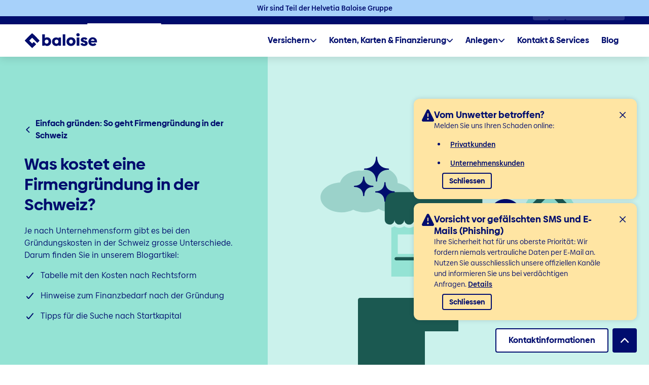

--- FILE ---
content_type: text/html;charset=UTF-8
request_url: https://www.baloise.ch/de/unternehmenskunden/firma-gruenden/gruendung/firmengruendungskosten.html
body_size: 113986
content:
<!DOCTYPE html>
<html lang="de-CH">
<head>
<meta charset="utf-8">
<meta http-equiv="X-UA-Compatible" content="IE=edge">
<meta name="viewport" content="width=device-width, initial-scale=1, shrink-to-fit=no">
<meta name="format-detection" content="telephone=no">
<meta name="robots" content="index,follow">
<title>Was kostet eine Firmengründung in der Schweiz? | Übersicht</title>
<script type="application/javascript"> Cookie = { get: function(name) { var data = document.cookie.split(';'); var cookies = {}; for (var cookie of data) { var tmp = cookie.split('='); cookies[tmp[0].trim()] = tmp[1]; } if (name) { return (cookies[name] || null); } else { return cookies; } }, }; var dataLayer = [ { 'event': 'pageInformation', 'applicationName': "website", 'applicationEnvironment': "PROD Public", 'pageName': "Was kostet eine Firmengründung in der Schweiz? | Übersicht", 'pageLevel': "5", 'pageId': "4ae6345", 'pageBaseId': "4ae6345", 'pageBaseName': "Was kostet eine Firmengründung in der Schweiz? | Übersicht", 'applicationLanguage': "de", 'applicationCountry': "CH", 'stdcPhase': "see", 'checkoutStep': "start", 'pageType': "blog", 'pageCategoryLevelOne': "unternehmenskunden", 'pageCategoryLevelTwo': "firma-gruenden", 'pageCategoryLevelThree': "gruendung", 'userLoginStatus': Cookie.get('is-logged-in') === null ? 'no' : 'yes', }, ]; document.addEventListener('DOMContentLoaded', function() { if (dataLayer[0].consultantId) { sessionStorage.setItem('consultantId', dataLayer[0].consultantId); } else { dataLayer[0].consultantId = sessionStorage.getItem('consultantId'); } }); </script> <script type="text/javascript">
window.Baloise = window.Baloise || {};
Baloise.targetGroupPath = '/baloise-ch/de/unternehmenskunden';
Baloise.gmapId = 'gme-baslerversicherung';
</script>
<script type="module" src="/.resources/baloise-templating/5.40.2--19059-bd645c1/webresources/build/baloise-web-components.esm.js"></script>
<script nomodule src="/.resources/baloise-templating/5.40.2--19059-bd645c1/webresources/build/baloise-web-components.js" defer></script>
<style>
bal-app {
color: transparent;
visibility: hidden;
}
</style>
<noscript>
<link rel="stylesheet" href="/.resources/baloise-templating/5.40.2--19059-bd645c1/webresources/build/baloise-web-components.css">
</noscript>
<noscript>
<link rel="stylesheet" href="/.resources/baloise-templating/5.40.2--19059-bd645c1/webresources/assets/css/print.css">
</noscript>
<link rel="preload" href="/.resources/baloise-templating/5.40.2--19059-bd645c1/webresources/assets/fonts/BaloiseCreateHeadline-bold.woff2" as="font" type="font/woff2" crossorigin>
<link rel="preload" href="/.resources/baloise-templating/5.40.2--19059-bd645c1/webresources/assets/fonts/BaloiseCreateHeadline-light.woff2" as="font" type="font/woff2" crossorigin>
<link rel="preload" href="/.resources/baloise-templating/5.40.2--19059-bd645c1/webresources/assets/fonts/BaloiseCreateText-bold.woff2" as="font" type="font/woff2" crossorigin>
<link rel="preload" href="/.resources/baloise-templating/5.40.2--19059-bd645c1/webresources/assets/fonts/BaloiseCreateText-regular.woff2" as="font" type="font/woff2" crossorigin>
<link rel="preload" href="/.resources/baloise-templating/5.40.2--19059-bd645c1/webresources/build/baloise-web-components.css" as="style" media="all"
onload="this.onload=null;this.rel='stylesheet'" fetchpriority="high">
<link rel="stylesheet" href="/.resources/baloise-templating/5.40.2--19059-bd645c1/webresources/assets/css/print.css" as="style" media="print"
onload="this.onload=null;this.rel='stylesheet'">
<link rel="alternate" href="https://www.baloise.ch/fr/clients-entreprises/creer-une-entreprise/creation-d-entreprise/couts-de-creation-d-une-entreprise.html" hreflang="fr-CH" />
<link rel="alternate" href="https://www.baloise.ch/it/clienti-aziendali/costituire-un-impresa/costituzione-d-impresa/costi-per-la-costituzione-d-impresa.html" hreflang="it-CH" />
<link rel="alternate" href="https://www.baloise.ch/de/unternehmenskunden/firma-gruenden/gruendung/firmengruendungskosten.html" hreflang="x-default" />
<meta name="description" content="Ob Einzelfirma, GmbH oder Aktiengesellschaft: Die Gründungskosten unterscheiden sich je nach Rechtsform. Kostenaufstellung in einer Tabelle.">
<meta name="keywords" content="Kosten einer Firmengründung">
<meta name="title" content="Was kostet eine Firmengründung in der Schweiz? | Übersicht">
<meta property="og:type" content="article">
<meta property="og:title" content="Was kostet eine Firmengründung in der Schweiz?">
<meta name="og:description" content="Ob Einzelfirma, GmbH oder Aktiengesellschaft: Die Gründungskosten unterscheiden sich je nach Rechtsform. Kostenaufstellung in einer Tabelle.">
<meta property="og:url" content="https://www.baloise.ch/de/unternehmenskunden/firma-gruenden/gruendung/firmengruendungskosten.html">
<meta name="twitter:image" content="https://www.baloise.ch/.imaging/focalpoint/share/1200/dam/jcr:8c9e97d2-90c2-49df-ad1e-9ae70d485fd8/RZ_Header_KMU_Gruenderportal_Kosten_Firmengruendung_3620x2263px.svg">
<meta name="image" property="og:image" content="https://www.baloise.ch/.imaging/focalpoint/share/1200/dam/jcr:8c9e97d2-90c2-49df-ad1e-9ae70d485fd8/RZ_Header_KMU_Gruenderportal_Kosten_Firmengruendung_3620x2263px.svg">
<link rel="canonical" href="https://www.baloise.ch/de/unternehmenskunden/firma-gruenden/gruendung/firmengruendungskosten.html">
<link rel="apple-touch-icon" sizes="180x180" href="/.resources/baloise-templating/5.40.2--19059-bd645c1/webresources/assets/favicon/apple-touch-icon.png">
<link rel="icon" type="image/png" sizes="32x32" href="/.resources/baloise-templating/5.40.2--19059-bd645c1/webresources/assets/favicon/favicon-32x32.png">
<link rel="icon" type="image/png" sizes="16x16" href="/.resources/baloise-templating/5.40.2--19059-bd645c1/webresources/assets/favicon/favicon-16x16.png">
<link rel="manifest" href="/.resources/baloise-templating/5.40.2--19059-bd645c1/webresources/assets/favicon/site.webmanifest" crossorigin="use-credentials">
<link rel="shortcut icon" href="/.resources/baloise-templating/5.40.2--19059-bd645c1/webresources/assets/favicon/favicon.ico" type="image/x-icon">
<meta name="msapplication-config" content="/.resources/baloise-templating/5.40.2--19059-bd645c1/webresources/assets/favicon/browserconfig.xml">
<meta name="msapplication-TileColor" content="#ffffff">
<meta name="theme-color" content="#ffffff">
<script type="application/ld+json">
{"@context":"https://schema.org","@type":"WebPage","name":"Was kostet eine Firmengründung in der Schweiz? | Übersicht","url":"https://www.baloise.ch/de/unternehmenskunden/firma-gruenden/gruendung/firmengruendungskosten.html","description":"Ob Einzelfirma, GmbH oder Aktiengesellschaft: Die Gründungskosten unterscheiden sich je nach Rechtsform. Kostenaufstellung in einer Tabelle.","keywords":"Kosten einer Firmengründung","inLanguage":"de-CH","mainContentOfPage":{"@type":"WebPageElement","mainEntityOfPage":{"@id":"https://www.baloise.ch/de/unternehmenskunden/firma-gruenden/gruendung/firmengruendungskosten.html","@type":"WebPage"}},"publisher":{"@type":"Organization","name":"Baloise"}}
</script>
<script type="application/ld+json">
{"@context":"https://schema.org","@type":"Organization","name":"Baloise"}
</script>
<script type="application/ld+json">
{"@context":"https://schema.org","@type":"Article","headline":"Was kostet eine Firmengründung in der Schweiz?","description":"Ob Einzelfirma, GmbH oder Aktiengesellschaft: Die Gründungskosten unterscheiden sich je nach Rechtsform. Kostenaufstellung in einer Tabelle.","keywords":"Kosten einer Firmengründung","datePublished":"2023-09-18T11:17:13.000+02:00","author":{"name":"Vanessa Mori, Marketing-Team KMU","@type":"Person"},"mainEntityOfPage":{"@id":"https://www.baloise.ch/de/unternehmenskunden/firma-gruenden/gruendung/firmengruendungskosten.html","@type":"WebPage"},"images":["https://www.baloise.ch/dam/jcr:8c9e97d2-90c2-49df-ad1e-9ae70d485fd8/RZ_Header_KMU_Gruenderportal_Kosten_Firmengruendung_3620x2263px.svg","https://www.baloise.ch/dam/jcr:812c0853-c0f6-4550-b8d3-2e4ee65e42fc/vanessa-mori.gif"]}
</script> <script type="application/javascript">
dataLayer[0].blogPublishDate = "2023-09-18";
dataLayer[0].blogMainCategory = "Gründung";
dataLayer[0].blogMainCategory1 = "Gründung";
</script>
<!-- Google Tag Manager -->
<script>(function(w,d,s,l,i){w[l]=w[l]||[];w[l].push({'gtm.start':
new Date().getTime(),event:'gtm.js'});var f=d.getElementsByTagName(s)[0],
j=d.createElement(s),dl=l!='dataLayer'?'&l='+l:'';j.async=true;j.src=
'https://www.googletagmanager.com/gtm.js?id='+i+dl;f.parentNode.insertBefore(j,f);
})(window,document,'script','dataLayer','GTM-T6839NX');</script>
<!-- End Google Tag Manager -->
<script>window.kameleoonQueue=window.kameleoonQueue||[];</script>
<script type="text/javascript" src="//c12y7s91h6.kameleoon.eu/kameleoon.js" async="true"></script>
<link rel="stylesheet" href="/.resources/lm-baloise-custom/webresources/css/userCentricsOverlay.css">
<link rel="preconnect" href="//privacy-proxy.usercentrics.eu">
<link rel="preload" href="//privacy-proxy.usercentrics.eu/latest/uc-block.bundle.js" as="script">
<script id="usercentrics-cmp" data-ruleset-id="gHUQ51dRnO9EnA" data-language="de" src="https://web.cmp.usercentrics.eu/ui/loader.js" async></script>
<script type="application/javascript" src="https://privacy-proxy.usercentrics.eu/latest/uc-block.bundle.js"></script>
<script>
// (optional) additional configs for the Smart Data Protector
uc.blockElements({
'BJz7qNsdj-7': '.bam-yt-player'
});
// uc.reloadOnOptIn('BJz7qNsdj-7'); // reload page on YouTube opt-in
uc.reloadOnOptOut('BJz7qNsdj-7');
</script>
</head>
<body class="bal-app">
<!-- Google Tag Manager (noscript) -->
<noscript><iframe src="https://www.googletagmanager.com/ns.html?id=GTM-T6839NX"
height="0" width="0" style="display:none;visibility:hidden"></iframe></noscript>
<!-- End Google Tag Manager (noscript) -->
<bal-app has-Sticky-Footer="true" class="has-sticky-footer bg-white">
<header data-tracking-area="header">
<bam-skiplink btn-text="Search in menu" type="search"></bam-skiplink>
<bam-skiplink btn-text="Direkt zu:" type="navigation"></bam-skiplink>
<bam-skiplink btn-text="Inhalt" href="#main-content-area"></bam-skiplink>
<bam-skiplink btn-text="Footer" href="#footer-area"></bam-skiplink>
<div class="info-banner h-2rem bg-light-blue-2 flex align-items-center justify-content-center z-index-modal relative">
<bam-richtext class="info-banner__richtext font-weight-bold">Wir sind Teil der Helvetia Baloise Gruppe</bam-richtext>
</div>
<bam-navigation
login-url="/mybaloise-api/api/customer/v1/displayname"
logo-link='{"href":"/de/unternehmenskunden.html","ariaLabel":"To Homepage"}'
buttons='[{"label":"DE","popupId":"popup-locale","touchPlacement":"bottom","ariaLabel":"Sprache wählen","htmlTitle":"Sprache wählen"},{"icon":"search","popupId":"popup-search","ariaLabel":"Suche","htmlTitle":"Suche"}]'
link-items='[{"label":"Privatkunden","value":"893a56","href":"/de/privatkunden.html","active":false,"overviewLink":{"href":"/de/privatkunden.html","label":"Privatkunden","value":"Privatkunden"},"mainLinkItems":[{"overviewPath":"/baloise-ch/de/privatkunden/versichern","currentPath":"/baloise-ch/de/unternehmenskunden/firma-gruenden/gruendung/firmengruendungskosten","overviewLink":{"href":"/de/privatkunden/versichern.html","label":"Alle Versicherungslösungen","value":"Alle Versicherungslösungen"},"label":"Versichern","value":"0","sectionLinkItems":[{"href":"/de/privatkunden/versichern/wohnen-recht.html","label":"Wohnen \u0026 Recht","value":"Wohnen \u0026 Recht","linkItems":[{"href":"/de/privatkunden/versichern/wohnen-recht/haushaltsversicherung.html","label":"Haushaltsversicherung","value":"Haushaltsversicherung"},{"href":"/de/privatkunden/versichern/wohnen-recht/haushaltsversicherung-youngo.html","label":"Haushaltsversicherung für alle unter 30","value":"Haushaltsversicherung für alle unter 30"},{"href":"/de/privatkunden/versichern/wohnen-recht/haftpflichtversicherung.html","label":"Haftpflichtversicherung","value":"Haftpflichtversicherung"},{"href":"/de/privatkunden/versichern/wohnen-recht/rechtsschutzversicherung.html","label":"Rechtsschutzversicherung","value":"Rechtsschutzversicherung"},{"href":"/de/privatkunden/versichern/wohnen-recht/cyberversicherung.html","label":"Cyberversicherung","value":"Cyberversicherung"},{"href":"/de/privatkunden/versichern/wohnen-recht/wertsachenversicherung.html","label":"Wertsachenversicherung","value":"Wertsachenversicherung"}]},{"href":"/de/privatkunden/versichern/fahrzeuge.html","label":"Fahrzeuge","value":"Fahrzeuge","linkItems":[{"href":"/de/privatkunden/versichern/fahrzeuge/autoversicherung.html","label":"Autoversicherung","value":"Autoversicherung"},{"href":"/de/privatkunden/versichern/fahrzeuge/elektroauto-versicherung.html","label":"Elektroautoversicherung","value":"Elektroautoversicherung"},{"href":"/de/privatkunden/versichern/fahrzeuge/motorrad-roller-versicherung.html","label":"Motorradversicherung","value":"Motorradversicherung"},{"href":"/de/privatkunden/versichern/fahrzeuge/oldtimer-versicherung.html","label":"Oldtimer-Versicherung","value":"Oldtimer-Versicherung"},{"href":"/de/privatkunden/versichern/fahrzeuge/wohnmobil-camper-versicherung.html","label":"Wohnmobil- und Camperversicherung","value":"Wohnmobil- und Camperversicherung"},{"href":"/de/privatkunden/versichern/fahrzeuge/bootsversicherung.html","label":"Bootsversicherung","value":"Bootsversicherung"}]},{"href":"/de/privatkunden/versichern/personen.html","label":"Personen","value":"Personen","linkItems":[{"href":"/de/privatkunden/versichern/personen/lebensversicherungen.html","label":"Lebensversicherungen","value":"Lebensversicherungen"},{"href":"/de/privatkunden/versichern/personen/unfallversicherung.html","label":"Einzel-Unfallversicherung","value":"Einzel-Unfallversicherung"},{"href":"/de/privatkunden/versichern/personen/todesfallrisikoversicherung.html","label":"Todesfallrisikoversicherung","value":"Todesfallrisikoversicherung"},{"href":"/de/privatkunden/versichern/personen/krankentaggeldversicherung.html","label":"Einzel-Krankentaggeldversicherung","value":"Einzel-Krankentaggeldversicherung"},{"href":"/de/privatkunden/versichern/personen/erwerbungsunfaehigkeitsversicherung.html","label":"Erwerbsunfähigkeitsversicherung","value":"Erwerbsunfähigkeitsversicherung"},{"href":"/de/privatkunden/versichern/personen/unfallversicherung-hausangestellte.html","label":"Hausangestellten-Versicherung","value":"Hausangestellten-Versicherung"}]},{"href":"/de/privatkunden/versichern/reisen-ferien.html","label":"Ferien \u0026 Reisen","value":"Ferien \u0026 Reisen","linkItems":[{"href":"/de/privatkunden/versichern/reisen-ferien/reiseversicherung.html","label":"Reiseversicherung (für das ganze Jahr)","value":"Reiseversicherung (für das ganze Jahr)"},{"href":"/de/privatkunden/versichern/reisen-ferien/ferienversicherung.html","label":"Ferienversicherung (2 bis 92 Tage)","value":"Ferienversicherung (2 bis 92 Tage)"},{"href":"/de/privatkunden/versichern/reisen-ferien/annullierungskosten.html","label":"Annullierungskosten","value":"Annullierungskosten"},{"href":"/de/privatkunden/versichern/reisen-ferien/mietfahrzeug-versicherung.html","label":"Mietfahrzeug-Versicherung","value":"Mietfahrzeug-Versicherung"}]},{"href":"/de/privatkunden/versichern/wohneneigentum.html","label":"Wohneigentum","value":"Wohneigentum","linkItems":[{"href":"/de/privatkunden/versichern/wohneneigentum/bauversicherung.html","label":"Bauversicherung","value":"Bauversicherung"},{"href":"/de/privatkunden/versichern/wohneneigentum/gebaeudeversicherung.html","label":"Gebäudeversicherung","value":"Gebäudeversicherung"}]}],"serviceLinkItems":[{"label":"Services","value":"Services","linkItems":[{"href":"/de/privatkunden/kontakt-services/schaden.html","label":"Schaden melden","value":"Schaden melden"},{"href":"/de/privatkunden/versichern/services/pannenhilfe.html","label":"Pannenhilfe","value":"Pannenhilfe"},{"href":"/de/privatkunden/versichern/services/partnerbetriebe.html","label":"Partnerbetriebe","value":"Partnerbetriebe"},{"href":"/de/privatkunden/versichern/services/versicherungsnachweis.html","label":"Versicherungsnachweis","value":"Versicherungsnachweis"},{"href":"/de/privatkunden/versichern/services/ivk.html","label":"Internationale Versicherungskarte","value":"Internationale Versicherungskarte"},{"href":"/de/privatkunden/versichern/services/wiederinkraftsetzung.html","label":"Wiederinkraftsetzung","value":"Wiederinkraftsetzung"}]},{"href":"/de/privatkunden/versichern/reisen-ferien/ferienversicherung.html","label":"Neu und einzigartig!","value":"Neu und einzigartig!","color":"yellow","linkItems":[{"href":"/de/privatkunden/versichern/reisen-ferien/schoenwetter-versicherung.html","label":"Schönwetterversicherung","value":"Schönwetterversicherung"},{"href":"/de/privatkunden/versichern/reisen-ferien/flugverspaetung-versicherung.html","label":"Flugverspätungsversicherung","value":"Flugverspätungsversicherung"},{"href":"/de/privatkunden/versichern/reisen-ferien/reisegepaeckversicherung.html","label":"Reisegepäckversicherung","value":"Reisegepäckversicherung"}]}]},{"overviewPath":"/baloise-ch/de/privatkunden/anlegen-vorsorge","currentPath":"/baloise-ch/de/unternehmenskunden/firma-gruenden/gruendung/firmengruendungskosten","overviewLink":{"href":"/de/privatkunden/anlegen-vorsorge.html","label":"Alle Anlage- und Vorsorgelösungen","value":"Alle Anlage- und Vorsorgelösungen"},"label":"Anlegen \u0026 Vorsorge","value":"00","sectionLinkItems":[{"href":"/de/privatkunden/anlegen-vorsorge/anlegen.html","label":"Anlegen","value":"Anlegen","linkItems":[{"href":"/de/privatkunden/anlegen-vorsorge/anlegen/zielbasiertes-anlegen.html","label":"Zielbasiertes Anlegen","value":"Zielbasiertes Anlegen"},{"href":"/de/privatkunden/anlegen-vorsorge/anlegen/fondsportfolio.html","label":"Baloise Fonds Portfolio","value":"Baloise Fonds Portfolio"},{"href":"/de/privatkunden/anlegen-vorsorge/anlegen/anlagefonds.html","label":"Anlagefonds","value":"Anlagefonds"},{"href":"/de/privatkunden/anlegen-vorsorge/anlegen/anlegen-mit-berater.html","label":"Anlegen mit Berater","value":"Anlegen mit Berater"},{"href":"/de/privatkunden/anlegen-vorsorge/anlegen/anlegen-ohne-berater.html","label":"Anlegen ohne Berater","value":"Anlegen ohne Berater"},{"href":"/de/privatkunden/anlegen-vorsorge/anlegen/vermoegensverwaltung.html","label":"Vermögensverwaltung","value":"Vermögensverwaltung"},{"href":"/de/privatkunden/anlegen-vorsorge/anlegen/kassenobligationen.html","label":"Kassenobligationen","value":"Kassenobligationen"},{"href":"/de/privatkunden/anlegen-vorsorge/anlegen/festgeld.html","label":"Festgeld","value":"Festgeld"}]},{"href":"/de/privatkunden/anlegen-vorsorge/altersvorsorge.html","label":"Altersvorsorge","value":"Altersvorsorge","linkItems":[{"href":"/de/privatkunden/anlegen-vorsorge/altersvorsorge/pensionsplanung.html","label":"Pensionsplanung","value":"Pensionsplanung"},{"href":"/de/privatkunden/anlegen-vorsorge/altersvorsorge/finanzplanung.html","label":"Finanzplanung","value":"Finanzplanung"},{"href":"/de/privatkunden/anlegen-vorsorge/altersvorsorge/vorsorgeloesungen.html","label":"Vorsorgelösungen","value":"Vorsorgelösungen"},{"href":"/de/privatkunden/anlegen-vorsorge/altersvorsorge/renten-auszahlungsplaene.html","label":"Renten- und Auszahlungspläne","value":"Renten- und Auszahlungspläne"},{"href":"/de/privatkunden/anlegen-vorsorge/altersvorsorge/saeule-3a.html","label":"Säule 3a","value":"Säule 3a"},{"href":"/de/privatkunden/anlegen-vorsorge/altersvorsorge/freizuegigkeitskonto.html","label":"Freizügigkeitskonto","value":"Freizügigkeitskonto"},{"href":"/de/privatkunden/versichern/personen/lebensversicherungen.html","label":"Lebensversicherungen","value":"Lebensversicherungen"}]},{"label":"Finanzwissen","value":"Finanzwissen","linkItems":[{"href":"/de/privatkunden/anlegen-vorsorge/finanzwissen/anlagestrategie.html","label":"Persönliche Anlagestrategie","value":"Persönliche Anlagestrategie"},{"href":"/de/privatkunden/anlegen-vorsorge/finanzwissen/warum-anlagefonds.html","label":"Warum Anlagefonds?","value":"Warum Anlagefonds?"},{"href":"/de/privatkunden/anlegen-vorsorge/finanzwissen/schweizer-vorsorgesystem.html","label":"Das Schweizer Vorsorgesystem einfach erklärt","value":"Das Schweizer Vorsorgesystem einfach erklärt"}]},{"href":"/de/privatkunden/anlegen-vorsorge/ziele.html","label":"Ihre Ziele","value":"Ihre Ziele","linkItems":[{"href":"/de/privatkunden/anlegen-vorsorge/altersvorsorge/pensionsplanung/pensionierung-schweiz.html","label":"Pensionierung planen","value":"Pensionierung planen"},{"href":"/de/privatkunden/eigenheim.html","label":"Eigenheim finanzieren","value":"Eigenheim finanzieren"},{"href":"/de/privatkunden/anlegen-vorsorge/ziele/familie-absichern.html","label":"Familie absichern","value":"Familie absichern"},{"href":"/de/privatkunden/anlegen-vorsorge/ziele/schon-vorgesorgt.html","label":"Als Frau vorsorgen","value":"Als Frau vorsorgen"}]}],"serviceLinkItems":[{"label":"Services","value":"Services","linkItems":[{"href":"/de/privatkunden/anlegen-vorsorge/services/vorsorgeausweis.html","label":"Vorsorgeausweis","value":"Vorsorgeausweis"},{"href":"/de/privatkunden/konten-karten-finanzierung/services/bankkonditionen.html","label":"Bankkonditionen","value":"Bankkonditionen"},{"href":"/de/privatkunden/anlegen-vorsorge/services/downloads.html","label":"Downloads","value":"Downloads"}]}]},{"overviewPath":"/baloise-ch/de/privatkunden/konten-karten-finanzierung","currentPath":"/baloise-ch/de/unternehmenskunden/firma-gruenden/gruendung/firmengruendungskosten","overviewLink":{"href":"/de/privatkunden/konten-karten-finanzierung.html","label":"Alle Bankprodukte","value":"Alle Bankprodukte"},"label":"Konten, Karten \u0026 Finanzierung","value":"01","sectionLinkItems":[{"label":"Zahlen und Sparen ","value":"Zahlen und Sparen ","linkItems":[{"href":"/de/privatkunden/konten-karten-finanzierung/zahlen-sparen/konten.html","label":"Konten","value":"Konten"},{"href":"/de/privatkunden/konten-karten-finanzierung/zahlen-sparen/konten/bankingpakete.html","label":"Bankpakete der Baloise Bank","value":"Bankpakete der Baloise Bank"},{"href":"/de/privatkunden/konten-karten-finanzierung/zahlen-sparen/karten.html","label":"Karten","value":"Karten"},{"href":"/de/privatkunden/konten-karten-finanzierung/zahlen-sparen/reisezahlungsmittel.html","label":"Reisezahlungsmittel","value":"Reisezahlungsmittel"}]},{"href":"/de/privatkunden/konten-karten-finanzierung/finanzieren.html","label":"Finanzieren","value":"Finanzieren","linkItems":[{"href":"/de/privatkunden/konten-karten-finanzierung/finanzieren/hypothek.html","label":"Alle Hypotheken","value":"Alle Hypotheken"},{"href":"/de/privatkunden/konten-karten-finanzierung/finanzieren/hypothek/hypobonus.html","label":"Zinsrabatte mit Hypothekenbonus","value":"Zinsrabatte mit Hypothekenbonus"},{"href":"/de/privatkunden/konten-karten-finanzierung/finanzieren/hypothek/online-hypothek.html","label":"Online-Hypothek: Vergleichen und direkt abschliessen","value":"Online-Hypothek: Vergleichen und direkt abschliessen"},{"href":"/de/privatkunden/konten-karten-finanzierung/finanzieren/hypothek/festhypothek.html","label":"Festhypothek","value":"Festhypothek"},{"href":"/de/privatkunden/konten-karten-finanzierung/finanzieren/baukredit.html","label":"Baukredit","value":"Baukredit"},{"href":"/de/privatkunden/konten-karten-finanzierung/finanzieren/barkredit.html","label":"Barkredit","value":"Barkredit"}]}],"serviceLinkItems":[{"label":"Services","value":"Services","linkItems":[{"href":"/de/privatkunden/konten-karten-finanzierung/services/karte-sperren.html","label":"Karte sperren","value":"Karte sperren"},{"href":"/de/privatkunden/konten-karten-finanzierung/services/e-banking-baloise.html","label":"Baloise E-Banking ","value":"Baloise E-Banking "},{"href":"/de/privatkunden/konten-karten-finanzierung/services/bankkonditionen.html","label":"Bankkonditionen","value":"Bankkonditionen"},{"href":"/de/privatkunden/konten-karten-finanzierung/finanzieren/hypothek/hypothekarzinsen.html","label":"Aktuelle Hypothekarzinsen","value":"Aktuelle Hypothekarzinsen"},{"href":"/de/privatkunden/konten-karten-finanzierung/services/mobile-payment.html","label":"Mobile Payment","value":"Mobile Payment"},{"href":"/de/privatkunden/konten-karten-finanzierung/services/nutzungsbestimmungen-online-hypothek.html","label":"Nutzungsbestimmungen Online-Hypothek","value":"Nutzungsbestimmungen Online-Hypothek"}]},{"href":"/de/privatkunden/eigenheim.html","label":"Eigenheim","value":"Eigenheim","color":"purple","linkItems":[{"href":"/de/privatkunden/eigenheim/hypothekenrechner.html","label":"Hypothekenrechner: Mit aktuellen Hypothekarzinsen","value":"Hypothekenrechner: Mit aktuellen Hypothekarzinsen"},{"href":"/de/privatkunden/eigenheim/hypothekarstrategie.html","label":"Hypothekarstrategie: Welche Hypothek passt zu mir? ","value":"Hypothekarstrategie: Welche Hypothek passt zu mir? "},{"href":"/de/privatkunden/eigenheim/eigenmittel-hypothek.html","label":"So viel Eigenmittel brauchen Sie für eine Hypothek","value":"So viel Eigenmittel brauchen Sie für eine Hypothek"}]}]},{"href":"/de/privatkunden/kontakt-services.html","label":"Kontakt \u0026 Services","value":"02","sectionLinkItems":[],"serviceLinkItems":[]},{"href":"/de/privatkunden/blog.html","label":"Blog","value":"03","sectionLinkItems":[],"serviceLinkItems":[]}]},{"label":"Unternehmenskunden","value":"ff9222","href":"/de/unternehmenskunden.html","active":true,"overviewLink":{"href":"/de/unternehmenskunden.html","label":"Unternehmenskunden","value":"Unternehmenskunden"},"mainLinkItems":[{"label":"Versichern","value":"0","sectionLinkItems":[{"href":"/de/unternehmenskunden/versichern/haftpflicht-recht-sachwerte.html","label":"Haftpflicht, Recht \u0026 Sachwerte","value":"Haftpflicht, Recht \u0026 Sachwerte","linkItems":[{"href":"/de/unternehmenskunden/versichern/haftpflicht-recht-sachwerte/haftpflichtversicherung.html","label":"Haftpflicht","value":"Haftpflicht"},{"href":"/de/unternehmenskunden/versichern/haftpflicht-recht-sachwerte/sachversicherung.html","label":"Sachversicherungen (Inventar \u0026 Gebäude)","value":"Sachversicherungen (Inventar \u0026 Gebäude)"},{"href":"/de/unternehmenskunden/versichern/haftpflicht-recht-sachwerte/betriebsrechtsschutz/kmu-betriebsrechtsschutzversicherung.html","label":"Betriebsrechtsschutz","value":"Betriebsrechtsschutz"},{"href":"/de/unternehmenskunden/versichern/haftpflicht-recht-sachwerte/cyber/cyber-versicherung.html","label":"Cyber-Versicherung","value":"Cyber-Versicherung"},{"href":"/de/unternehmenskunden/versichern/haftpflicht-recht-sachwerte/technische-anlagen-montage.html","label":"Technische Anlagen \u0026 Montage","value":"Technische Anlagen \u0026 Montage"},{"href":"/de/unternehmenskunden/versichern/haftpflicht-recht-sachwerte/eventversicherung.html","label":"Events","value":"Events"},{"href":"/de/unternehmenskunden/versichern/haftpflicht-recht-sachwerte/bau.html","label":"Bau","value":"Bau"}]},{"href":"/de/unternehmenskunden/versichern/unfall-krankheit.html","label":"Unfall \u0026 Krankheit","value":"Unfall \u0026 Krankheit","linkItems":[{"href":"/de/unternehmenskunden/versichern/unfall-krankheit.html","label":"Unfall","value":"Unfall"},{"href":"/de/unternehmenskunden/versichern/unfall-krankheit/krankentaggeld.html","label":"Krankentaggeld","value":"Krankentaggeld"},{"href":"/de/unternehmenskunden/versichern/unfall-krankheit/betriebliches-gesundheitsmanagement.html","label":"Betriebliches Gesundheitsmanagement (BGM)","value":"Betriebliches Gesundheitsmanagement (BGM)"},{"href":"/de/unternehmenskunden/versichern/unfall-krankheit/abredeversicherung.html","label":"Abredeversicherung","value":"Abredeversicherung"}]},{"href":"/de/unternehmenskunden/versichern/berufliche-vorsorge.html","label":"Berufliche Vorsorge","value":"Berufliche Vorsorge","linkItems":[{"href":"/de/unternehmenskunden/versichern/berufliche-vorsorge/arbeitgeber.html","label":"Arbeitgeber","value":"Arbeitgeber"},{"href":"/de/unternehmenskunden/versichern/berufliche-vorsorge/arbeitnehmer.html","label":"Arbeitnehmer","value":"Arbeitnehmer"},{"href":"/de/unternehmenskunden/versichern/berufliche-vorsorge/bvg-dokumente.html","label":"BVG Dokumente","value":"BVG Dokumente"}]},{"href":"/de/unternehmenskunden/versichern/transport-fahrzeuge.html","label":"Transport \u0026 Fahrzeuge","value":"Transport \u0026 Fahrzeuge","linkItems":[{"href":"/de/unternehmenskunden/versichern/transport-fahrzeuge/auto-und-lieferwagenversicherung.html","label":"Auto- und Lieferwagenversicherung","value":"Auto- und Lieferwagenversicherung"},{"href":"/de/unternehmenskunden/versichern/transport-fahrzeuge/motorfahrzeuge.html","label":"Motorfahrzeugflotten","value":"Motorfahrzeugflotten"},{"href":"/de/unternehmenskunden/versichern/transport-fahrzeuge/baloisecargo-frachtfuehrer.html","label":"Frachtführer","value":"Frachtführer"},{"href":"/de/unternehmenskunden/versichern/transport-fahrzeuge/transport.html","label":"Transport","value":"Transport"}]}],"serviceLinkItems":[{"label":"Services","value":"Services","linkItems":[{"href":"https://www.baloise.ch/app/claim-u/page/claim","label":"Schaden melden","value":"Schaden melden","target":"_blank","rel":"noopener noreferrer"},{"href":"/de/unternehmenskunden/kontakt-services/schadenmeldungen-unfall-kranken.html","label":"Unfall \u0026 Krankheitsmeldung","value":"Unfall \u0026 Krankheitsmeldung","target":"_blank","rel":"noopener noreferrer"},{"href":"/de/unternehmenskunden/kontakt-services/beratung.html","label":"Beratung vereinbaren","value":"Beratung vereinbaren"},{"href":"/de/unternehmenskunden/versichern/berufliche-vorsorge/bvg-dokumente.html","label":"BVG Dokumente","value":"BVG Dokumente"},{"href":"/de/unternehmenskunden/versichern/unfall-krankheit/lohnsummendeklaration.html","label":"Lohnsummendeklaration","value":"Lohnsummendeklaration"}]}]},{"label":"Konten, Karten \u0026 Finanzierung","value":"01","sectionLinkItems":[{"label":"Sparen und Zahlen","value":"Sparen und Zahlen","linkItems":[{"href":"/de/unternehmenskunden/konten-karten-finanzierung/konten.html","label":"Konten","value":"Konten"},{"href":"/de/unternehmenskunden/konten-karten-finanzierung/karten.html","label":"Karten","value":"Karten"},{"href":"/de/unternehmenskunden/konten-karten-finanzierung/finanzieren-mehrfamilienhaus.html","label":"Hypothek für Mehrfamilienhäuser","value":"Hypothek für Mehrfamilienhäuser"}]}],"serviceLinkItems":[{"label":"Services","value":"Services","linkItems":[{"href":"/de/unternehmenskunden/konten-karten-finanzierung/karte-sperren.html","label":"Karte sperren","value":"Karte sperren"},{"href":"/de/privatkunden/konten-karten-finanzierung/services/e-banking-baloise.html","label":"E-Banking","value":"E-Banking"}]}]},{"label":"Anlegen","value":"04","sectionLinkItems":[{"label":"Anlagelösungen","value":"Anlagelösungen","linkItems":[{"href":"/de/unternehmenskunden/anlegen/anlegen-mit-beratung.html","label":"Anlegen mit Beratung","value":"Anlegen mit Beratung"},{"href":"/de/unternehmenskunden/anlegen/anlegen-ohne-beratung-selftrade.html","label":"Anlegen ohne Beratung","value":"Anlegen ohne Beratung"},{"href":"/de/unternehmenskunden/anlegen/anlagefonds.html","label":"Anlagefonds","value":"Anlagefonds"},{"href":"/de/unternehmenskunden/anlegen/festgeld.html","label":"Festgeld","value":"Festgeld"}]}],"serviceLinkItems":[]},{"href":"/de/unternehmenskunden/kontakt-services.html","label":"Kontakt \u0026 Services","value":"02","sectionLinkItems":[],"serviceLinkItems":[]},{"href":"/de/unternehmenskunden/blog.html","label":"Blog","value":"03","sectionLinkItems":[],"serviceLinkItems":[]}]},{"label":"Institutionelle Anleger","value":"beec37","href":"/de/institutionelle-anleger.html","active":false,"overviewLink":{"href":"/de/institutionelle-anleger.html","label":"Institutionelle Anleger","value":"Institutionelle Anleger"},"mainLinkItems":[{"label":"Anlegen","value":"0","sectionLinkItems":[{"href":"/de/institutionelle-anleger/anlageloesungen.html","label":"Unsere Anlagelösungen","value":"Unsere Anlagelösungen","linkItems":[{"href":"/de/institutionelle-anleger/anlageloesungen/private-assets.html","label":"Private Assets","value":"Private Assets"},{"href":"/de/institutionelle-anleger/immobilien.html","label":"Immobilien","value":"Immobilien"},{"href":"/de/institutionelle-anleger/anlageloesungen/aktien.html","label":"Aktien","value":"Aktien"},{"href":"/de/institutionelle-anleger/anlageloesungen/multi-assets.html","label":"Multi Assets","value":"Multi Assets"},{"href":"/de/institutionelle-anleger/anlageloesungen/obligationen.html","label":"Obligationen","value":"Obligationen"}]}],"serviceLinkItems":[]},{"label":"Vorsorgen","value":"02","sectionLinkItems":[{"label":"Berufliche Vorsorge","value":"Berufliche Vorsorge","linkItems":[{"href":"/de/unternehmenskunden/versichern/berufliche-vorsorge/angebot/baloise-anlagestiftung.html","label":"Baloise Anlagestiftung","value":"Baloise Anlagestiftung"}]}],"serviceLinkItems":[]},{"href":"/de/institutionelle-anleger/nachhaltigkeit/verantwortungsbewusstes-investieren.html","label":"Nachhaltigkeit","value":"04"},{"href":"/de/institutionelle-anleger/kontakt/kontaktformular.html","label":"Kontakt","value":"01","sectionLinkItems":[],"serviceLinkItems":[]},{"href":"/de/institutionelle-anleger/blog.html","label":"Market Insights","value":"03"},{"href":"/de/institutionelle-anleger/blog.html#anchor-id-a5a9","label":"Blog","value":"00"}]},{"label":"Über uns","value":"10e12b","href":"/de/ueber-uns.html","active":false,"overviewLink":{"href":"/de/ueber-uns.html","label":"Über uns","value":"Über uns"},"mainLinkItems":[{"href":"/de/ueber-uns/engagement.html","label":"Engagement","value":"05","sectionLinkItems":[],"serviceLinkItems":[]},{"href":"/de/ueber-uns/nachhaltigkeit.html","label":"Nachhaltigkeit","value":"0"},{"href":"/de/ueber-uns/organisation.html","target":"_blank","rel":"noopener noreferrer","label":"Organisation","value":"08","sectionLinkItems":[],"serviceLinkItems":[]},{"href":"https://www.baloise.com/de/home/ueber-uns/wer-wir-sind/geschichte.html","label":"Geschichte","value":"07","sectionLinkItems":[],"serviceLinkItems":[]},{"href":"/de/ueber-uns/stellenangebote.html","label":"Jobs","value":"06","sectionLinkItems":[],"serviceLinkItems":[]},{"href":"/de/ueber-uns/informationen/immobilien.html","label":"Immobilien","value":"03","sectionLinkItems":[],"serviceLinkItems":[]},{"label":"Medienmitteilungen","value":"09","sectionLinkItems":[{"href":"/de/ueber-uns/medienmitteilungen/medienmitteilungen-uebersicht.html","label":"Medienmitteilungen","value":"Medienmitteilungen","linkItems":[{"href":"/de/ueber-uns/immobilienmanagement/ad-hoc-mitteilungen-gemaess-art-53-kr.html","label":"Ad hoc-Mitteilungen gemäss Art. 53 KR","value":"Ad hoc-Mitteilungen gemäss Art. 53 KR"}]}],"serviceLinkItems":[]},{"href":"/de/privatkunden/kontakt-services.html","label":"Kontakt \u0026 Services","value":"02","sectionLinkItems":[],"serviceLinkItems":[]},{"href":"/de/privatkunden/blog.html","label":"Blog","value":"04","sectionLinkItems":[],"serviceLinkItems":[]}]}]'
auth-buttons=[{"icon":"account","popupId":"login","label":"Anmelden","ariaLabel":"Anmelden","htmlTitle":"Anmelden"},{"icon":"user-check","popupId":"logout","ariaLabel":"Abmelden","htmlTitle":"Abmelden"}]
info-banner="true"
>
<bal-popup id="popup-locale" label="Sprache wählen" closable>
<bal-stack layout="vertical">
<button class="bam-interactive button is-light is-fullwidth" disabled="true" type="button" aria-label="German" onClick="window.track(event)" data-tracking-source="true" data-tracking-style="cta" data-tracking-topic="DE" data-tracking-context="meta navigation" data-tracking-id="meta navigation#meta navigation" > <span class="">DE</span> </button>
<a class="bam-interactive button is-light is-fullwidth" href="/en/business-clients.html" target="_self" aria-label="English" onClick="window.track(event)" data-tracking-source="true" data-tracking-style="cta" data-tracking-topic="EN" data-tracking-context="meta navigation" data-tracking-id="meta navigation#meta navigation" > <span class="">EN</span> </a>
<a class="bam-interactive button is-light is-fullwidth" href="/fr/clients-entreprises/creer-une-entreprise/creation-d-entreprise/couts-de-creation-d-une-entreprise.html" target="_self" aria-label="French" onClick="window.track(event)" data-tracking-source="true" data-tracking-style="cta" data-tracking-topic="FR" data-tracking-context="meta navigation" data-tracking-id="meta navigation#meta navigation" > <span class="">FR</span> </a>
<a class="bam-interactive button is-light is-fullwidth" href="/it/clienti-aziendali/costituire-un-impresa/costituzione-d-impresa/costi-per-la-costituzione-d-impresa.html" target="_self" aria-label="Italian" onClick="window.track(event)" data-tracking-source="true" data-tracking-style="cta" data-tracking-topic="IT" data-tracking-context="meta navigation" data-tracking-id="meta navigation#meta navigation" > <span class="">IT</span> </a>
</bal-stack>
</bal-popup>
<bal-popup id="popup-search" label="Suche" closable>
<bal-stack layout="vertical">
<bam-search-results
form-name="search-overlay-form"
method="GET"
action="/de/unternehmenskunden/suche.html"
query-param-name="queryStr"
query-param-value=""
placeholder="Was suchen Sie?"
search-btn-text="Suchen"
auto-suggest-url="/.rest/search/v1/suggest/defaultSearch/baloise-ch/de/b228bb7e-ae6a-4eb3-bf10-35fe3317cbec"
data-tracking-style="button" data-tracking-topic="Suchen" data-tracking-context="search overlay" data-tracking-id="search overlay"
></bam-search-results>
<bal-tabs interface="tabs" value="tab-37c21977" spaceless="true" fullwidth border>
<bal-tab-item value="tab-37c21977" label="Services" aria-label="Services">
<bal-list border=true aria-label="Services" background="light">
<bal-list-item href="https://www.baloise.ch/app/claim-u/page/claim" target="_blank" onClick="window.track(event)" data-tracking-style="link-list" data-tracking-topic="Schadenmeldung" data-tracking-context="headerSearchTab" data-tracking-id="Services#headerSearchTab" rel='noopener noreferrer'>
<bal-list-item-content>
<bal-list-item-title level="p" >
Schadenmeldung
<span class="is-sr-only">Link öffnet in einem neuen Tab</span>
</bal-list-item-title>
</bal-list-item-content>
<bal-list-item-icon aria-hidden="true" right>
<bal-icon name="link" size="xsmall"></bal-icon>
</bal-list-item-icon>
</bal-list-item>
<bal-list-item href="/de/unternehmenskunden/versichern/berufliche-vorsorge/bvg-dokumente.html?itm_source=int_suche_u&amp;itm_medium=textlink&amp;itm_campaign=vorgelagerte_suche&amp;itm_content=u_ks_bvg_x_x_de" target="_self" onClick="window.track(event)" data-tracking-style="link-list" data-tracking-topic="BVG Dokumente" data-tracking-context="headerSearchTab" data-tracking-id="Services#headerSearchTab">
<bal-list-item-content>
<bal-list-item-title level="p" >
BVG Dokumente
</bal-list-item-title>
</bal-list-item-content>
<bal-list-item-icon aria-hidden="true" right>
<bal-icon name="nav-go-right" size="xsmall"></bal-icon>
</bal-list-item-icon>
</bal-list-item>
<bal-list-item href="/de/privatkunden/versichern/services/partnerbetriebe.html?itm_source=int_suche_u&amp;itm_medium=textlink&amp;itm_campaign=vorgelagerte_suche&amp;itm_content=p_ks_partnerbetriebe_x_x_de" target="_self" onClick="window.track(event)" data-tracking-style="link-list" data-tracking-topic="Unsere Reparaturpartner" data-tracking-context="headerSearchTab" data-tracking-id="Services#headerSearchTab">
<bal-list-item-content>
<bal-list-item-title level="p" >
Unsere Reparaturpartner
</bal-list-item-title>
</bal-list-item-content>
<bal-list-item-icon aria-hidden="true" right>
<bal-icon name="nav-go-right" size="xsmall"></bal-icon>
</bal-list-item-icon>
</bal-list-item>
</bal-list>
</bal-tab-item>
<bal-tab-item value="tab-99549a17" label="Allgemein" aria-label="Allgemein">
<bal-list border=true aria-label="Allgemein" background="light">
<bal-list-item href="/de/privatkunden/kontakt-services/berater-standorte.html?itm_source=int_suche_u&amp;itm_medium=textlink&amp;itm_campaign=vorgelagerte_suche&amp;itm_content=p_ks_bversicherungen_x_x_de" target="_self" onClick="window.track(event)" data-tracking-style="link-list" data-tracking-topic="Berater oder Standorte finden" data-tracking-context="headerSearchTab" data-tracking-id="Allgemein#headerSearchTab">
<bal-list-item-content>
<bal-list-item-title level="p" >
Berater oder Standorte finden
</bal-list-item-title>
</bal-list-item-content>
<bal-list-item-icon aria-hidden="true" right>
<bal-icon name="nav-go-right" size="xsmall"></bal-icon>
</bal-list-item-icon>
</bal-list-item>
<bal-list-item href="/de/privatkunden/konten-karten-finanzierung/services/bankkonditionen.html?itm_source=int_suche_u&amp;itm_medium=textlink&amp;itm_campaign=vorgelagerte_suche&amp;itm_content=p_ks_bankkonditionen_x_x_de" target="_self" onClick="window.track(event)" data-tracking-style="link-list" data-tracking-topic="Bankkonditionen" data-tracking-context="headerSearchTab" data-tracking-id="Allgemein#headerSearchTab">
<bal-list-item-content>
<bal-list-item-title level="p" >
Bankkonditionen
</bal-list-item-title>
</bal-list-item-content>
<bal-list-item-icon aria-hidden="true" right>
<bal-icon name="nav-go-right" size="xsmall"></bal-icon>
</bal-list-item-icon>
</bal-list-item>
<bal-list-item href="/de/unternehmenskunden/blog.html?itm_source=int_suche_u&amp;itm_medium=textlink&amp;itm_campaign=vorgelagerte_suche&amp;itm_content=u_magazin_x_x_de" target="_self" onClick="window.track(event)" data-tracking-style="link-list" data-tracking-topic="Magazin" data-tracking-context="headerSearchTab" data-tracking-id="Allgemein#headerSearchTab">
<bal-list-item-content>
<bal-list-item-title level="p" >
Magazin
</bal-list-item-title>
</bal-list-item-content>
<bal-list-item-icon aria-hidden="true" right>
<bal-icon name="nav-go-right" size="xsmall"></bal-icon>
</bal-list-item-icon>
</bal-list-item>
<bal-list-item href="/de/ueber-uns/stellenangebote.html?itm_source=int_suche_u&amp;itm_medium=textlink&amp;itm_campaign=vorgelagerte_suche&amp;itm_content=uu_stellenangebote_x_x_de" target="_self" onClick="window.track(event)" data-tracking-style="link-list" data-tracking-topic="Jobs" data-tracking-context="headerSearchTab" data-tracking-id="Allgemein#headerSearchTab">
<bal-list-item-content>
<bal-list-item-title level="p" >
Jobs
</bal-list-item-title>
</bal-list-item-content>
<bal-list-item-icon aria-hidden="true" right>
<bal-icon name="nav-go-right" size="xsmall"></bal-icon>
</bal-list-item-icon>
</bal-list-item>
</bal-list>
</bal-tab-item>
<bal-tab-item value="tab-7104b3f1" label="Produkte" aria-label="Produkte">
<bal-list border=true aria-label="Produkte" background="light">
<bal-list-item href="/de/unternehmenskunden/versichern/haftpflicht-recht-sachwerte/betriebsrechtsschutz/kmu-betriebsrechtsschutzversicherung.html?itm_source=int_suche_u&amp;itm_medium=textlink&amp;itm_campaign=vorgelagerte_suche&amp;itm_content=u_hrf_kmu-betriebsrechtsschutzv_x_x_de" target="_self" onClick="window.track(event)" data-tracking-style="link-list" data-tracking-topic="KMU Betriebsrechtsschutz" data-tracking-context="headerSearchTab" data-tracking-id="Produkte#headerSearchTab">
<bal-list-item-content>
<bal-list-item-title level="p" >
KMU Betriebsrechtsschutz
</bal-list-item-title>
</bal-list-item-content>
<bal-list-item-icon aria-hidden="true" right>
<bal-icon name="nav-go-right" size="xsmall"></bal-icon>
</bal-list-item-icon>
</bal-list-item>
<bal-list-item href="/de/unternehmenskunden/versichern/haftpflicht-recht-sachwerte/cyber/cyber-versicherung.html?itm_source=int_suche_u&amp;itm_medium=textlink&amp;itm_campaign=vorgelagerte_suche&amp;itm_content=u_hrf_cyberv_x_x_de" target="_self" onClick="window.track(event)" data-tracking-style="link-list" data-tracking-topic="Cyber-Versicherung" data-tracking-context="headerSearchTab" data-tracking-id="Produkte#headerSearchTab">
<bal-list-item-content>
<bal-list-item-title level="p" >
Cyber-Versicherung
</bal-list-item-title>
</bal-list-item-content>
<bal-list-item-icon aria-hidden="true" right>
<bal-icon name="nav-go-right" size="xsmall"></bal-icon>
</bal-list-item-icon>
</bal-list-item>
<bal-list-item href="/de/unternehmenskunden/versichern/haftpflicht-recht-sachwerte/haftpflichtversicherung.html?itm_source=int_suche_u&amp;itm_medium=textlink&amp;itm_campaign=vorgelagerte_suche&amp;itm_content=u_hrf_haftpflichtv_x_x_de" target="_self" onClick="window.track(event)" data-tracking-style="link-list" data-tracking-topic="Haftpflichtversicherung" data-tracking-context="headerSearchTab" data-tracking-id="Produkte#headerSearchTab">
<bal-list-item-content>
<bal-list-item-title level="p" >
Haftpflichtversicherung
</bal-list-item-title>
</bal-list-item-content>
<bal-list-item-icon aria-hidden="true" right>
<bal-icon name="nav-go-right" size="xsmall"></bal-icon>
</bal-list-item-icon>
</bal-list-item>
</bal-list>
</bal-tab-item>
</bal-tabs> <bam-header-search-tab-list>
<div class="mb-normal" slot="headline">
<bal-heading level="p" space="none">
Kundenservice
</bal-heading>
</div>
<div slot="hotlinePhone">
<bal-text class="mb-xx-small" size="small" space="none">24h Hotline</bal-text>
<a class="bam-interactive button is-link is-flat" href="tel:00800 24 800 800" rel="noopener noreferrer" target="_blank" onClick="window.track(event)" data-tracking-source="true" data-tracking-style="cta" data-tracking-topic="00800 24 800 800" data-tracking-context="search overlay" data-tracking-id="24h Hotline#search overlay" > <bal-icon name="call"></bal-icon> <span class="ml-x-small">00800 24 800 800</span> </a>
</div>
<div slot="phone" class="bam-header-search-tab-list__contact__phone">
<bal-text class="mb-xx-small" size="small" space="none">Aus dem Ausland:</bal-text>
<a class="bam-interactive button is-link is-flat" href="tel: +41 58 285 28 28" rel="noopener noreferrer" target="_blank" onClick="window.track(event)" data-tracking-source="true" data-tracking-style="cta" data-tracking-topic="+41 58 285 28 28" data-tracking-context="search overlay" data-tracking-id="Aus dem Ausland:#search overlay" > <bal-icon name="call"></bal-icon> <span class="ml-x-small">+41 58 285 28 28</span> </a>
</div>
</bam-header-search-tab-list>
<a class="bam-interactive button is-secondary" href="/de/unternehmenskunden/kontakt-services.html?itm_source=int_suche_u&amp;itm_medium=textlink&amp;itm_campaign=vorgelagerte_suche&amp;itm_content=u_ks_x_x_de" target="_self" onClick="window.track(event)" data-tracking-source="true" data-tracking-style="cta" data-tracking-topic="Kontakt &amp; Services" data-tracking-context="search overlay" data-tracking-id="search overlay#search overlay" > <span class="">Kontakt &amp; Services</span> </a>
</bal-stack>
</bal-popup>
<bal-popup id="login" label="Anmelden" closable>
<bal-stack layout="vertical">
<bal-list border=true aria-label="Linkliste" background="light">
<bal-list-item href="https://www.baloise.ch/mybaloise-api/api/redirectToMyBaloise/v1?lang=de" target="_blank" onClick="window.track(event)" data-tracking-style="link-list" data-tracking-topic="myBaloise" data-tracking-context="linkList" data-tracking-id="0#linkList" rel='noopener noreferrer'>
<bal-list-item-content>
<bal-list-item-title level="p" visual-level="h5">
myBaloise
</bal-list-item-title>
</bal-list-item-content>
<bal-list-item-icon aria-hidden="true" right>
<bal-icon name="link" size="xsmall"></bal-icon>
</bal-list-item-icon>
</bal-list-item>
<bal-list-item href="https://ebanking.baloise.ch/" target="_blank" onClick="window.track(event)" data-tracking-style="link-list" data-tracking-topic="E-Banking" data-tracking-context="linkList" data-tracking-id="0#linkList" rel='noopener noreferrer'>
<bal-list-item-content>
<bal-list-item-title level="p" visual-level="h5">
E-Banking
<span class="is-sr-only">Link öffnet in einem neuen Tab</span>
</bal-list-item-title>
</bal-list-item-content>
<bal-list-item-icon aria-hidden="true" right>
<bal-icon name="link" size="xsmall"></bal-icon>
</bal-list-item-icon>
</bal-list-item>
</bal-list>
</bal-stack>
</bal-popup>
<bal-popup id="logout" label="Abmelden" closable>
<bal-stack layout="vertical">
<bam-logout-button url="/mybaloise-api/api/account/logout/v1?Location=https://www.baloise.ch/de/unternehmenskunden/kontakt-services/mybaloise.html?lang=de?" label="Logout">
</bam-logout-button>
</bal-stack>
</bal-popup>
</bam-navigation>
</header>
<main id="main-content-area" class="container is-wide" data-tracking-area="content">
<div class="full-bleed
mb-xxxx-large
">
<link rel="preload" as="image" href="/.imaging/focalpoint/16-9/735/dam/jcr:8c9e97d2-90c2-49df-ad1e-9ae70d485fd8/RZ_Header_KMU_Gruenderportal_Kosten_Firmengruendung_3620x2263px.svg"
imagesrcset="/.imaging/focalpoint/16-9/735/dam/jcr:8c9e97d2-90c2-49df-ad1e-9ae70d485fd8/RZ_Header_KMU_Gruenderportal_Kosten_Firmengruendung_3620x2263px.svg 735w,/.imaging/focalpoint/16-9/943/dam/jcr:8c9e97d2-90c2-49df-ad1e-9ae70d485fd8/RZ_Header_KMU_Gruenderportal_Kosten_Firmengruendung_3620x2263px.svg 943w,/.imaging/focalpoint/3-2/710/dam/jcr:8c9e97d2-90c2-49df-ad1e-9ae70d485fd8/RZ_Header_KMU_Gruenderportal_Kosten_Firmengruendung_3620x2263px.svg 710w,/.imaging/focalpoint/16-9/830/dam/jcr:8c9e97d2-90c2-49df-ad1e-9ae70d485fd8/RZ_Header_KMU_Gruenderportal_Kosten_Firmengruendung_3620x2263px.svg 830w,/.imaging/focalpoint/16-9/1390/dam/jcr:8c9e97d2-90c2-49df-ad1e-9ae70d485fd8/RZ_Header_KMU_Gruenderportal_Kosten_Firmengruendung_3620x2263px.svg 1390w"
imagesizes="(max-width: 1023px) 100vw, (max-width: 1407px) 68vw, 60vw"/>
<bam-stage-shared-new
color="green"
shape-variation="2"
shape-rotation="180"
>
<img
slot="stage-image"
src="/dam/jcr:8c9e97d2-90c2-49df-ad1e-9ae70d485fd8/RZ_Header_KMU_Gruenderportal_Kosten_Firmengruendung_3620x2263px.svg"
alt=""
/>
<div slot="stage-content" class="bam-stage-shared-new__content-container">
<a class="mobile:hidden link font-family-title flex align-items-center underline-on-hover mb-medium" slot="backlink" href="/de/unternehmenskunden/firma-gruenden.html">
<bal-icon class="mr-x-small" name="caret-left" size="small"></bal-icon>
<span>
Einfach gründen: So geht Firmengründung in der Schweiz
<span>
</a>
<h1 class="title text-xx-large">
Was kostet eine Firmengründung in der Schweiz?
</h1>
<bam-richtext class="is-lists-aligned mt-small">
<p><span><span><span>Je nach Unternehmensform gibt es bei den Gründungskosten in der Schweiz grosse Unterschiede. Darum finden Sie in unserem Blogartikel:</span></span></span></p>
<ul>
<li><span><span><span>Tabelle mit den Kosten nach Rechtsform</span></span></span></li>
<li><span><span><span>Hinweise zum Finanzbedarf nach der Gründung</span></span></span></li>
<li><span><span><span>Tipps für die Suche nach Startkapital</span></span></span></li>
</ul>
</bam-richtext>
<div class="bam-stage-shared-new__button-wrapper">
</div>
</div>
</bam-stage-shared-new>
</div>
<div class="grid is-multiline pt-large">
<div class="col mobile:mb-xxx-large tablet:is-one-third desktop:is-one-third py-none mb-normal">
<div class="mb-x-small is-author-image">
<bam-image alt-image="Porträt von Vanessa Mori" title-image="vanessa-mori-baloise" has-rounded-border="4" is-animated="false" is-not-lazy="false"
src-set='["/.imaging/focalpoint/1-1/160/dam/jcr:812c0853-c0f6-4550-b8d3-2e4ee65e42fc/vanessa-mori.gif", "/.imaging/focalpoint/1-1/320/dam/jcr:812c0853-c0f6-4550-b8d3-2e4ee65e42fc/vanessa-mori.gif"],
["/.imaging/focalpoint/1-1/160/dam/jcr:812c0853-c0f6-4550-b8d3-2e4ee65e42fc/vanessa-mori.gif", "/.imaging/focalpoint/1-1/320/dam/jcr:812c0853-c0f6-4550-b8d3-2e4ee65e42fc/vanessa-mori.gif"],
["/.imaging/focalpoint/1-1/160/dam/jcr:812c0853-c0f6-4550-b8d3-2e4ee65e42fc/vanessa-mori.gif", "/.imaging/focalpoint/1-1/320/dam/jcr:812c0853-c0f6-4550-b8d3-2e4ee65e42fc/vanessa-mori.gif"],
["/.imaging/focalpoint/1-1/160/dam/jcr:812c0853-c0f6-4550-b8d3-2e4ee65e42fc/vanessa-mori.gif", "/.imaging/focalpoint/1-1/320/dam/jcr:812c0853-c0f6-4550-b8d3-2e4ee65e42fc/vanessa-mori.gif"],
["/.imaging/focalpoint/1-1/160/dam/jcr:812c0853-c0f6-4550-b8d3-2e4ee65e42fc/vanessa-mori.gif", "/.imaging/focalpoint/1-1/320/dam/jcr:812c0853-c0f6-4550-b8d3-2e4ee65e42fc/vanessa-mori.gif"]'
></bam-image>
</div>
<bal-heading class="is-max-360" level="p" space="none" visual-level="h4">
Vanessa Mori, Marketing-Team KMU
</bal-heading>
<bal-text class="is-max-360 mb-x-small" space="none">18. September 2023</bal-text>
<bal-text class="is-max-360" color="hint" space="none">
Gründung
</bal-text>
</div>
<div class="col tablet:is-two-thirds desktop:is-half py-none">
<bam-richtext>
<bal-text class="mb-x-small" space="none" size="lead" bold>
Es braucht nicht nur Mut, sondern auch Geld, um eine Firma zu gr&uuml;nden. Je nach gew&auml;hlter Rechtsform sind die Kosten in der Schweiz sehr unterschiedlich. Darum haben wir f&uuml;r Sie alle Kosten in einer &uuml;bersichtlichen Tabelle zusammengefasst.
</bal-text>
</bam-richtext>
</div>
</div>
<bam-page-section class="full-bleed bg-white-2">
<div class="container" id="anchor-id-adf5" >
<div class="grid is-desktop">
<div class="col desktop:is-one-third">
<bal-heading class="mb-x-large hyphenation-auto" level="h2" space="none">
Kosten bei der Firmengründung
</bal-heading>
</div>
<div class="col desktop:is-half">
<div class="bam-title-image-text is-table">
<div class="desktop:is-full my-none " style="background: var(--bal-color-white-1); border-radius: 8px">
<bam-richtext class="bam-title-image-text__text"><p><span><span><span>Die g&auml;ngigsten Rechtsformen in der Schweiz sind: die&nbsp;</span><a class="is-link" onClick="window.track(event)" data-tracking-topic="rte-link" data-tracking-style="link" href="/de/unternehmenskunden/firma-gruenden/vor-gruendung/rechtsformen/einzelfirma-gruenden.html">Einzelfirma</a><span>, die </span><a class="is-link" onClick="window.track(event)" data-tracking-topic="rte-link" data-tracking-style="link" href="/de/unternehmenskunden/firma-gruenden/vor-gruendung/rechtsformen/gmbh-gruendung-schweiz.html">Gesellschaft mit beschr&auml;nkter Haftung</a><span>&nbsp;(GmbH) und die&nbsp;</span><a class="is-link" onClick="window.track(event)" data-tracking-topic="rte-link" data-tracking-style="link" href="/de/unternehmenskunden/firma-gruenden/vor-gruendung/rechtsformen/ag-gruenden.html">Aktiengesellschaft</a><span>&nbsp;(AG). Die Kosten f&uuml;r die Gr&uuml;ndung eines solchen Unternehmens sind Richtwerte, weshalb in der Tabelle teilweise ein Von-bis-Betrag angegeben ist.</span></span></span></p>
</bam-richtext>
</div>
</div>
</div>
</div>
</div>
</bam-page-section>
<bam-page-section id="anchor-id-aa43">
<bam-table-component>
<bam-richtext>
<div class="bam-table-component__tablewrapper">
<table class="table mt-medium" cellpadding="1" cellspacing="1" style="width:100%">
<tbody>
<tr>
<td>&nbsp;</td>
<td><strong>Einzelfirma</strong></td>
<td><strong><span><span>GmbH</span></span></strong></td>
<td><strong><span><span>AG</span></span></strong></td>
</tr>
<tr>
<td><span><span><strong>Beratungskosten zu Gr&uuml;ndungsmodalit&auml;ten</strong></span></span></td>
<td><span><span>CHF 0&ndash;1&rsquo;000</span></span></td>
<td><span><span>CHF 600&ndash;2&rsquo;000</span></span></td>
<td><span><span>CHF 1&rsquo;000&ndash;4&rsquo;000</span></span></td>
</tr>
<tr>
<td><strong><span><span>Notariatskosten f&uuml;r Gr&uuml;ndungsakten</span></span></strong></td>
<td><span><span>CHF 0</span></span></td>
<td><span><span>CHF 700&ndash;2&rsquo;000</span></span></td>
<td><span><span>CHF 800&ndash;2&rsquo;500</span></span></td>
</tr>
<tr>
<td><strong><span><span>Eintrag ins Handelsregister (Grundgeb&uuml;hr)</span></span></strong></td>
<td><span><span>CHF 80&sup1;&nbsp;&sup2;</span></span></td>
<td><span><span>CHF 420&sup2;</span></span></td>
<td><span><span>CHF 420</span></span>&sup2;</td>
</tr>
<tr>
<td><strong><span><span>Emissionsabgabe</span></span></strong></td>
<td><span><span>CHF 0</span></span></td>
<td><span><span>1% des Startkapitals&sup3;</span></span></td>
<td><span><span>1% des Startkapitals&sup3;</span></span></td>
</tr>
<tr>
<td><strong><span><span>Start-/Stammkapital</span></span></strong></td>
<td><span><span>CHF 0</span></span></td>
<td><span><span>Ab CHF 20&rsquo;000<br />
Wert eines Anteils mind. CHF 100</span></span></td>
<td>
<p><span><span><span>Ab CHF 100&rsquo;000</span></span></span></p>
<p><span><span><span>mind. CHF 50&rsquo;000 einbezahlt (liberiert);</span></span></span></p>
<span><span>Wert pro Aktie mind. CHF 0.01</span></span></td>
</tr>
</tbody>
</table>
<p>&nbsp;</p>
<p><span><span><span>&sup1; F&uuml;r eine Einzelfirma mit einem Jahresumsatz von weniger als CHF&nbsp;100&rsquo;000 ist der Eintrag ins Handelsregister freiwillig, in vielen F&auml;llen aber trotzdem zu empfehlen. Wieso, erfahren Sie in unserem Blogartikel <a class="is-link" onClick="window.track(event)" data-tracking-topic="rte-link" data-tracking-style="link" href="/de/unternehmenskunden/firma-gruenden/gruendung/handelsregistereintrag.html">&laquo;Eintrag ins Handelsregister&raquo;</a>.&nbsp;</span></span></span></p>
<p><span><span><span>&sup2;&nbsp;Zur Grundgeb&uuml;hr hinzu kommen Kosten f&uuml;r die Eintragung von Personenangaben, Funktionen von Personen und Zeichnungsberechtigungen. Wenn Sie eine Einzelfirma im Handelsregister eintragen, belaufen sich die Kosten in der Regel auf mindestens CHF&nbsp;120. Auf der&nbsp;</span><a class="is-link" onClick="window.track(event)" data-tracking-topic="rte-link" data-tracking-style="link" href="https://www.fedlex.admin.ch/eli/cc/2020/180/de" target="_blank" rel="noopener noreferrer">Publikationsplattform des Bundesrechts Fedlex</a><span>&nbsp;finden Sie eine detaillierte Aufstellung aller Gr&uuml;ndungs- und &Auml;nderungskosten.</span></span></span></p>
<p><span><span><span>&sup3; Wenn das Stammkapital CHF 1 Mio. &uuml;bersteigt.</span></span></span></p>
</div>
</bam-richtext>
</bam-table-component>
</bam-page-section>
<bam-page-section class="full-bleed bg-white-2">
<div class="container" id="anchor-id-848d" >
<div class="grid is-desktop">
<div class="col desktop:is-one-third">
<bal-heading class="mb-x-large hyphenation-auto" level="h2" space="none">
Finanzbedarf nach der Firmengründung
</bal-heading>
</div>
<div class="col desktop:is-half">
<div class="bam-title-image-text is-table">
<div class="desktop:is-full my-none " style="background: var(--bal-color-white-1); border-radius: 8px">
<bam-richtext class="bam-title-image-text__text"><p><span><span><span>Die Tabelle listet die wesentlichen Kosten auf, die bei der Gr&uuml;ndung einer Firma in der Schweiz anfallen. Nach diesem ersten Schritt brauchen Sie <strong>zus&auml;tzliches Geld</strong>, um den Betrieb aufzunehmen und Ihre Gesch&auml;ftsaktivit&auml;ten zu finanzieren. Denn in der Regel dauert es einige Wochen oder Monate, bis das erste Geld von Kundinnen und Kunden auf Ihrem Konto eingeht.</span></span></span></p>
<p><span><span><span>Ein gr&ouml;sserer Budgetposten sind einmalige, aber unvermeidliche Investitionen. Vielleicht brauchen Sie ein Gesch&auml;ftsauto, ein Ladenlokal oder ein B&uuml;ro mit entsprechenden M&ouml;beln sowie IT-Hard- und -Software? Ziehen Sie in einen Co-Working-Space oder brauchen Sie ein Warenlager und Maschinen f&uuml;r die Produktentwicklung? Bald werden Sie auch Marketing&nbsp;ben&ouml;tigen, um auf dem Markt &uuml;berhaupt wahrgenommen zu werden. <strong>Vergessen Sie also nicht, diese Kosten einzuplanen.</strong></span></span></span></p>
<p><span><span><span>Der <strong>Finanzplan</strong> kann dabei helfen. Er gibt Auskunft &uuml;ber Ihren Finanzbedarf in den ersten Jahren nach der Gr&uuml;ndung Ihrer Firma. Er fasst in Zahlen zusammen, was Sie im Businessplan als Gesch&auml;ftsidee, Wettbewerbsanalyse und Marktpotenzial formuliert haben. Somit ist er Zahlenteil und Herzst&uuml;ck Ihres Businessplans. In unserem Leitfaden erfahren Sie, wie Sie einen </span><a class="is-link" onClick="window.track(event)" data-tracking-topic="rte-link" data-tracking-style="link" href="/de/unternehmenskunden/firma-gruenden/vor-gruendung/planung/finanzplan-erstellen.html">Finanzplan erstellen</a><span>&nbsp;und damit Ihren Finanzbedarf realistisch absch&auml;tzen k&ouml;nnen.</span></span></span></p>
<p class="MsoCommentText">&nbsp;</p>
</bam-richtext>
</div>
</div>
</div>
</div>
</div>
</bam-page-section>
<bam-page-section class="full-bleed bg-white-2">
<div class="container" id="anchor-id-e5ae" >
<div class="grid is-desktop">
<div class="col desktop:is-one-third">
<bal-heading class="mb-x-large hyphenation-auto" level="h2" space="none">
Businessplan erstellen
</bal-heading>
</div>
<div class="col desktop:is-half">
<div class="bam-title-image-text is-table">
<div class="desktop:is-full my-none " style="background: var(--bal-color-white-1); border-radius: 8px">
<bam-richtext class="bam-title-image-text__text"><p><span><span><span>Wenn Sie Fremdkapital f&uuml;r Ihr Start-up brauchen, verlangen potenzielle Geldgeberinnen und Geldgeber in der Regel einen Businessplan. Denn er ist eine Art Fahrplan f&uuml;r die Gr&uuml;ndung Ihrer eigenen Firma. Der <strong>Businessplan schafft Klarheit</strong> &uuml;ber Ihre Strategie, Ihr Leistungsangebot, die Marktsituation, geplante Massnahmen und den voraussichtlichen Finanzbedarf. Er zeigt auf: </span></span></span></p>
<ul>
<li><span><span><span>was Ihr Unternehmen einzigartig macht,</span></span></span></li>
<li><span><span><span>was Ihre Kernkompetenzen sind,</span></span></span></li>
<li><span><span><span>wo Chancen und Risiken lauern und </span></span></span></li>
<li><span><span><span>wie Sie auf dem Markt auftreten wollen.</span></span></span></li>
</ul>
<p><span><span><span>Anhand dieser Informationen k&ouml;nnen Geldgeberinnen und Geldgeber die Erfolgschancen Ihres Unternehmens einsch&auml;tzen. Unser Leitfaden <a class="is-link" onClick="window.track(event)" data-tracking-topic="rte-link" data-tracking-style="link" href="/de/unternehmenskunden/firma-gruenden/vor-gruendung/planung/businessplan-erstellen.html">&laquo;Businessplan erstellen: Inhalte, Tipps &amp; 5 Top-Vorlagen&raquo;</a>&nbsp;zeigt detailliert, wie Sie einen Businessplan erstellen.</span></span></span></p>
</bam-richtext>
</div>
</div>
</div>
</div>
</div>
</bam-page-section>
<bam-page-section class="full-bleed bg-white-2">
<div class="container" id="anchor-id-f494" >
<div class="grid is-desktop">
<div class="col desktop:is-one-third">
<bal-heading class="mb-x-large hyphenation-auto" level="h2" space="none">
Investoren finden
</bal-heading>
</div>
<div class="col desktop:is-half">
<div class="bam-title-image-text is-table">
<div class="desktop:is-full my-none " style="background: var(--bal-color-white-1); border-radius: 8px">
<bam-richtext class="bam-title-image-text__text"><p><span><span><span>Darlehen aus der Familie oder dem Freundeskreis, privates Verm&ouml;gen oder Bankkredit? Es gibt <strong>viele Finanzierungsquellen f&uuml;r eine Gesch&auml;ftsidee</strong>. Doch welche passen zu Ihrem Gesch&auml;ft, wo finden Sie Investorinnen und Investoren und wie &uuml;berzeugen Sie diese? Antworten auf diese Fragen finden Sie in unserem Blogbeitrag <a class="is-link" onClick="window.track(event)" data-tracking-topic="rte-link" data-tracking-style="link" href="/de/unternehmenskunden/firma-gruenden/vor-gruendung/planung/investor-finden.html">&laquo;Investoren finden: wie Start-ups zu Kapital kommen&raquo;</a>.&nbsp;</span></span></span></p>
</bam-richtext>
</div>
</div>
</div>
</div>
</div>
</bam-page-section>
<bam-page-section>
<bam-cta-teaser id="anchor-id-9032" headline="" width="full" subtitle="">
<bam-cta-teaser-item
is-rte="true"
headline="Profis für die Selbstständigkeit"
icon-or-offer="iconCTA"
image="true"
subline=""
optional-title=""
price-prefix=""
price=""
background-color="green"
data-tracking-id="CTA Teaser" data-tracking-context="teaser"
>
<div slot="image">
<div class="cta-teaser-item__icon">
<bam-image image="/dam/jcr:78be4d85-225a-4f0c-b7ad-961af8a66924/Baloise_Icon_Start-up_RGB_Green.svg" alt-image="Baloise_Icon_Start-up_RGB_Green" title-image="Baloise_Icon_Start-up_RGB_Green" has-rounded-border="none" is-animated="false" is-not-lazy="false"
></bam-image>
</div>
</div>
<bam-richtext slot="richtext" ><p><span><span>Gerne unterstützen wir Sie zusammen mit unseren Partnern bei Ihrem Gründungsprojekt.</span></span></p>
</bam-richtext>
<div class="flex flex-direction-column" slot="actions" data-tracking-topic="Firma erfolgreich gründen " data-tracking-style="cta">
<a class="bam-interactive button is-primary" href="/de/unternehmenskunden/firma-gruenden.html" target="_self" onClick="window.track(event)" data-tracking-source="true" data-tracking-style="cta" data-tracking-topic="Firma erfolgreich gründen" data-tracking-context="callToActionTeaserComponentFull" data-tracking-id="Profis für die Selbstständigkeit#callToActionTeaserComponentFull" > <span class="">Firma erfolgreich gründen</span> </a>
</div>
</bam-cta-teaser-item>
</bam-cta-teaser>
</bam-page-section>
<bam-page-section id="anchor-id-3de5">
<bal-heading class="bam-image-teaser__heading" level="h2" space="none">
Das könnte Sie auch interessieren
</bal-heading>
<div class="grid is-multiline">
<bam-image-teaser href="/de/unternehmenskunden/firma-gruenden/vor-gruendung/rechtsformen/einzelfirma-gruenden.html" target="_self" teaser-title="Einzelfirma gründen">
<bam-image alt-image="&quot;&quot;" title-image="Einzelfirma gründen" has-rounded-border="12" is-animated="true" is-not-lazy="false"
src-set='["/.imaging/focalpoint/1-1/736/dam/jcr:597f7e68-22ca-48be-b725-9c7df5ddeba6/einzelfirma-gruenden.jpg", "/.imaging/focalpoint/1-1/1472/dam/jcr:597f7e68-22ca-48be-b725-9c7df5ddeba6/einzelfirma-gruenden.jpg"],
["/.imaging/focalpoint/1-1/480/dam/jcr:597f7e68-22ca-48be-b725-9c7df5ddeba6/einzelfirma-gruenden.jpg", "/.imaging/focalpoint/1-1/960/dam/jcr:597f7e68-22ca-48be-b725-9c7df5ddeba6/einzelfirma-gruenden.jpg"],
["/.imaging/focalpoint/3-2/448/dam/jcr:597f7e68-22ca-48be-b725-9c7df5ddeba6/einzelfirma-gruenden.jpg", "/.imaging/focalpoint/3-2/896/dam/jcr:597f7e68-22ca-48be-b725-9c7df5ddeba6/einzelfirma-gruenden.jpg"],
["/.imaging/focalpoint/3-2/544/dam/jcr:597f7e68-22ca-48be-b725-9c7df5ddeba6/einzelfirma-gruenden.jpg", "/.imaging/focalpoint/3-2/1088/dam/jcr:597f7e68-22ca-48be-b725-9c7df5ddeba6/einzelfirma-gruenden.jpg"],
["/.imaging/focalpoint/3-2/640/dam/jcr:597f7e68-22ca-48be-b725-9c7df5ddeba6/einzelfirma-gruenden.jpg", "/.imaging/focalpoint/3-2/1280/dam/jcr:597f7e68-22ca-48be-b725-9c7df5ddeba6/einzelfirma-gruenden.jpg"]'
></bam-image>
<div slot="headline" class="bam-image-teaser__item-headline-container">
<bal-heading class="bam-image-teaser__item-headline" level="h3" space="none">
Einzelfirma gründen
</bal-heading>
<bal-text space="none">Die Einzelfirma ist eine Rechtsform, die schnell und einfach gegründet ist. Hier erfahren Sie, worauf Sie dabei achten müssen. Schritt für Schritt.</bal-text>
</div>
<div slot="link" class="bam-image-teaser__link mt-x-small">
<a class="bam-interactive button is-link" href="/de/unternehmenskunden/firma-gruenden/vor-gruendung/rechtsformen/einzelfirma-gruenden.html" target="_self" onClick="window.track(event)" data-tracking-source="true" data-tracking-style="cta" data-tracking-topic="Einzelfirma einfach gründen" data-tracking-context="imageTeaserGroup" data-tracking-id="Einzelfirma gründen#imageTeaserGroup" > <bal-icon name="plus"></bal-icon> <span class="ml-x-small">Einzelfirma einfach gründen</span> </a> </div>
</bam-image-teaser>
<bam-image-teaser href="/de/unternehmenskunden/firma-gruenden/vor-gruendung/rechtsformen/gmbh-gruendung-schweiz.html" target="_self" teaser-title="Gründung einer GmbH">
<bam-image alt-image="Header_KMU_Alle_Themen_3620x2263px_2_GmbH_20_zentriert" title-image="Header_KMU_Alle_Themen_3620x2263px_2_GmbH_20_zentriert" has-rounded-border="12" is-animated="true" is-not-lazy="false"
src-set='["/.imaging/focalpoint/1-1/736/dam/jcr:7ce332bd-ea14-4e66-9d66-8b01c27b472b/Header_KMU_Alle_Themen_3620x2263px_2_GmbH_20_zentriert.jpg", "/.imaging/focalpoint/1-1/1472/dam/jcr:7ce332bd-ea14-4e66-9d66-8b01c27b472b/Header_KMU_Alle_Themen_3620x2263px_2_GmbH_20_zentriert.jpg"],
["/.imaging/focalpoint/1-1/480/dam/jcr:7ce332bd-ea14-4e66-9d66-8b01c27b472b/Header_KMU_Alle_Themen_3620x2263px_2_GmbH_20_zentriert.jpg", "/.imaging/focalpoint/1-1/960/dam/jcr:7ce332bd-ea14-4e66-9d66-8b01c27b472b/Header_KMU_Alle_Themen_3620x2263px_2_GmbH_20_zentriert.jpg"],
["/.imaging/focalpoint/3-2/448/dam/jcr:7ce332bd-ea14-4e66-9d66-8b01c27b472b/Header_KMU_Alle_Themen_3620x2263px_2_GmbH_20_zentriert.jpg", "/.imaging/focalpoint/3-2/896/dam/jcr:7ce332bd-ea14-4e66-9d66-8b01c27b472b/Header_KMU_Alle_Themen_3620x2263px_2_GmbH_20_zentriert.jpg"],
["/.imaging/focalpoint/3-2/544/dam/jcr:7ce332bd-ea14-4e66-9d66-8b01c27b472b/Header_KMU_Alle_Themen_3620x2263px_2_GmbH_20_zentriert.jpg", "/.imaging/focalpoint/3-2/1088/dam/jcr:7ce332bd-ea14-4e66-9d66-8b01c27b472b/Header_KMU_Alle_Themen_3620x2263px_2_GmbH_20_zentriert.jpg"],
["/.imaging/focalpoint/3-2/640/dam/jcr:7ce332bd-ea14-4e66-9d66-8b01c27b472b/Header_KMU_Alle_Themen_3620x2263px_2_GmbH_20_zentriert.jpg", "/.imaging/focalpoint/3-2/1280/dam/jcr:7ce332bd-ea14-4e66-9d66-8b01c27b472b/Header_KMU_Alle_Themen_3620x2263px_2_GmbH_20_zentriert.jpg"]'
></bam-image>
<div slot="headline" class="bam-image-teaser__item-headline-container">
<bal-heading class="bam-image-teaser__item-headline" level="h3" space="none">
Gründung einer GmbH
</bal-heading>
<bal-text space="none">Die GmbH ist in der Schweiz weit verbreitet. Ihre Gründung ist zwar aufwändig, dafür hat sie gewichtige Vorteile. Hier erfahren Sie die Einzelheiten.</bal-text>
</div>
<div slot="link" class="bam-image-teaser__link mt-x-small">
<a class="bam-interactive button is-link" href="/de/unternehmenskunden/firma-gruenden/vor-gruendung/rechtsformen/gmbh-gruendung-schweiz.html" target="_self" onClick="window.track(event)" data-tracking-source="true" data-tracking-style="cta" data-tracking-topic="GmbH in der Schweiz gründen" data-tracking-context="imageTeaserGroup" data-tracking-id="Gründung einer GmbH#imageTeaserGroup" > <bal-icon name="plus"></bal-icon> <span class="ml-x-small">GmbH in der Schweiz gründen</span> </a> </div>
</bam-image-teaser>
</div>
</bam-page-section>
<bam-notifications-wrapper chatbot-active="false" to-top-button-active="true">
<div slot="notifications" class="bam-notifications-wrapper__notifications">
<bam-back-teaser-list>
<bam-back-teaser
type="mf"
prio=10
cookie-expire=30
url="/baloise-ch/de/unternehmenskunden/notifications/notificationArea/0.json"
version="1"
mobile-icon-default="/dam/jcr:5d52a486-cd5c-4532-924b-8672649044e1/Car_Green.svg"
mobile-icon-alt-text="Car_Green">
<bam-back-teaser-content type="mf" cookie-expire=30>
<div slot="icon">
<div data-js-item="back-teaser-icon">
<bam-image
image="/dam/jcr:5d52a486-cd5c-4532-924b-8672649044e1/Car_Green.svg"
alt-image="Car_Green"
class="back-teaser__icon"></bam-image>
</div>
</div>
<div slot="headline">
<div class="back-teaser__headline mb-xx-small">
<bal-heading level="h4">
Willkommen zurück!
</bal-heading>
</div>
</div>
<div slot="text">
<div class="mb-small">
<bam-richtext>
<p class="back-teaser__text">Jetzt&nbsp;zurück zu Ihrem<strong> Angebot einer<span data-js-item="custom-text"> Ihrer Offerte </span>&nbsp;</strong></p>
</bam-richtext>
</div>
</div>
<div slot="buttons">
<div class="back-teaser__buttons-wrapper" data-js-item="back-teaser-btns-wrapper">
<a data-js-item="back-teaser-btn" class="bam-interactive button is-primary is-fullwidth back-teaser__button" href="" data-js-click-tracking='{"pageTitle":"Angebote für KMU &amp; Grossunternehmen","currentPath":"https://www.baloise.ch/de/unternehmenskunden.html"}' data-tracking-source="true">
Zurück zur Offerte
</a>
<p class="my-small text-align-center" data-js-item="separator">
oder
</p>
<a data-js-item="back-teaser-btn-open" data-url="/baloise-ch/de/unternehmenskunden/notifications/notificationArea/0.json" class="bam-interactive button is-info is-fullwidth back-teaser__button" href="" data-js-item="notification-back-open" data-js-click-tracking='{"pageTitle":"Angebote für KMU &amp; Grossunternehmen","currentPath":"https://www.baloise.ch/de/unternehmenskunden.html"}' data-tracking-source="true">
Neu berechnen
</a>
</div>
</div>
<div slot="next">
<div class="back-teaser__next-prio-link-wrapper text-align-center hidden" data-js-item="next-prio-link-wrapper" aria-hidden="true">
<a class="is-link text-align-center"
title="Autoversicherung"
href="#"
data-js-item="next-prio-link"
data-js-click-tracking='{"pageTitle":"Angebote für KMU &amp; Grossunternehmen","currentPath":"https://www.baloise.ch/de/unternehmenskunden.html"}'
data-js-link-content="Lieber zurück zur"
data-tracking-source="true">
<span class="cta__content">
Autoversicherung
</span>
</a>
</div>
</div>
</bam-back-teaser-content>
</bam-back-teaser>
<bam-back-teaser
type="bdrs"
prio=50
cookie-expire=30
url="/baloise-ch/de/unternehmenskunden/notifications/notificationArea/0.json"
version="1"
mobile-icon-default="/dam/jcr:5d52a486-cd5c-4532-924b-8672649044e1/Car_Green.svg"
mobile-icon-alt-text="Car_Green">
<bam-back-teaser-content type="bdrs" cookie-expire=30>
<div slot="icon">
<div data-js-item="back-teaser-icon">
<bam-image
image="/dam/jcr:5d52a486-cd5c-4532-924b-8672649044e1/Car_Green.svg"
alt-image="Car_Green"
class="back-teaser__icon"></bam-image>
</div>
</div>
<div slot="headline">
<div class="back-teaser__headline mb-xx-small">
<bal-heading level="h4">
Willkommen zurück!
</bal-heading>
</div>
</div>
<div slot="text">
<div class="mb-small">
<bam-richtext>
<p class="back-teaser__text">Jetzt&nbsp;zurück zu Ihrem<strong> Angebot einer<span data-js-item="custom-text"> Ihrer Offerte </span>&nbsp;</strong></p>
</bam-richtext>
</div>
</div>
<div slot="buttons">
<div class="back-teaser__buttons-wrapper" data-js-item="back-teaser-btns-wrapper">
<a data-js-item="back-teaser-btn" class="bam-interactive button is-primary is-fullwidth back-teaser__button" href="" data-js-click-tracking='{"pageTitle":"Angebote für KMU &amp; Grossunternehmen","currentPath":"https://www.baloise.ch/de/unternehmenskunden.html"}' data-tracking-source="true">
Zurück zur Offerte
</a>
<p class="my-small text-align-center" data-js-item="separator">
oder
</p>
<a data-js-item="back-teaser-btn-open" data-url="/baloise-ch/de/unternehmenskunden/notifications/notificationArea/0.json" class="bam-interactive button is-info is-fullwidth back-teaser__button" href="" data-js-item="notification-back-open" data-js-click-tracking='{"pageTitle":"Angebote für KMU &amp; Grossunternehmen","currentPath":"https://www.baloise.ch/de/unternehmenskunden.html"}' data-tracking-source="true">
Neu berechnen
</a>
</div>
</div>
<div slot="next">
<div class="back-teaser__next-prio-link-wrapper text-align-center hidden" data-js-item="next-prio-link-wrapper" aria-hidden="true">
<a class="is-link text-align-center"
title="Rechtsschutzversicherung"
href="#"
data-js-item="next-prio-link"
data-js-click-tracking='{"pageTitle":"Angebote für KMU &amp; Grossunternehmen","currentPath":"https://www.baloise.ch/de/unternehmenskunden.html"}'
data-js-link-content="Lieber zurück zur"
data-tracking-source="true">
<span class="cta__content">
Rechtsschutzversicherung
</span>
</a>
</div>
</div>
</bam-back-teaser-content>
</bam-back-teaser>
<bam-back-teaser
type="bdh"
prio=30
cookie-expire=30
url="/baloise-ch/de/unternehmenskunden/notifications/notificationArea/0.json"
version="1"
mobile-icon-default="/dam/jcr:5d52a486-cd5c-4532-924b-8672649044e1/Car_Green.svg"
mobile-icon-alt-text="Car_Green">
<bam-back-teaser-content type="bdh" cookie-expire=30>
<div slot="icon">
<div data-js-item="back-teaser-icon">
<bam-image
image="/dam/jcr:5d52a486-cd5c-4532-924b-8672649044e1/Car_Green.svg"
alt-image="Car_Green"
class="back-teaser__icon"></bam-image>
</div>
</div>
<div slot="headline">
<div class="back-teaser__headline mb-xx-small">
<bal-heading level="h4">
Willkommen zurück!
</bal-heading>
</div>
</div>
<div slot="text">
<div class="mb-small">
<bam-richtext>
<p class="back-teaser__text">Jetzt&nbsp;zurück zu Ihrem<strong> Angebot einer<span data-js-item="custom-text"> Ihrer Offerte </span>&nbsp;</strong></p>
</bam-richtext>
</div>
</div>
<div slot="buttons">
<div class="back-teaser__buttons-wrapper" data-js-item="back-teaser-btns-wrapper">
<a data-js-item="back-teaser-btn" class="bam-interactive button is-primary is-fullwidth back-teaser__button" href="" data-js-click-tracking='{"pageTitle":"Angebote für KMU &amp; Grossunternehmen","currentPath":"https://www.baloise.ch/de/unternehmenskunden.html"}' data-tracking-source="true">
Zurück zur Offerte
</a>
<p class="my-small text-align-center" data-js-item="separator">
oder
</p>
<a data-js-item="back-teaser-btn-open" data-url="/baloise-ch/de/unternehmenskunden/notifications/notificationArea/0.json" class="bam-interactive button is-info is-fullwidth back-teaser__button" href="" data-js-item="notification-back-open" data-js-click-tracking='{"pageTitle":"Angebote für KMU &amp; Grossunternehmen","currentPath":"https://www.baloise.ch/de/unternehmenskunden.html"}' data-tracking-source="true">
Neu berechnen
</a>
</div>
</div>
<div slot="next">
<div class="back-teaser__next-prio-link-wrapper text-align-center hidden" data-js-item="next-prio-link-wrapper" aria-hidden="true">
<a class="is-link text-align-center"
title="Haushaltsversicherung"
href="#"
data-js-item="next-prio-link"
data-js-click-tracking='{"pageTitle":"Angebote für KMU &amp; Grossunternehmen","currentPath":"https://www.baloise.ch/de/unternehmenskunden.html"}'
data-js-link-content="Lieber zurück zur"
data-tracking-source="true">
<span class="cta__content">
Haushaltsversicherung
</span>
</a>
</div>
</div>
</bam-back-teaser-content>
</bam-back-teaser>
<bam-back-teaser
type="ygh"
prio=20
cookie-expire=30
url="/baloise-ch/de/unternehmenskunden/notifications/notificationArea/0.json"
version="1"
mobile-icon-default="/dam/jcr:5d52a486-cd5c-4532-924b-8672649044e1/Car_Green.svg"
mobile-icon-alt-text="Car_Green">
<bam-back-teaser-content type="ygh" cookie-expire=30>
<div slot="icon">
<div data-js-item="back-teaser-icon">
<bam-image
image="/dam/jcr:5d52a486-cd5c-4532-924b-8672649044e1/Car_Green.svg"
alt-image="Car_Green"
class="back-teaser__icon"></bam-image>
</div>
</div>
<div slot="headline">
<div class="back-teaser__headline mb-xx-small">
<bal-heading level="h4">
Willkommen zurück!
</bal-heading>
</div>
</div>
<div slot="text">
<div class="mb-small">
<bam-richtext>
<p class="back-teaser__text">Jetzt&nbsp;zurück zu Ihrem<strong> Angebot einer<span data-js-item="custom-text"> Ihrer Offerte </span>&nbsp;</strong></p>
</bam-richtext>
</div>
</div>
<div slot="buttons">
<div class="back-teaser__buttons-wrapper" data-js-item="back-teaser-btns-wrapper">
<a data-js-item="back-teaser-btn" class="bam-interactive button is-primary is-fullwidth back-teaser__button" href="" data-js-click-tracking='{"pageTitle":"Angebote für KMU &amp; Grossunternehmen","currentPath":"https://www.baloise.ch/de/unternehmenskunden.html"}' data-tracking-source="true">
Zurück zur Offerte
</a>
<p class="my-small text-align-center" data-js-item="separator">
oder
</p>
<a data-js-item="back-teaser-btn-open" data-url="/baloise-ch/de/unternehmenskunden/notifications/notificationArea/0.json" class="bam-interactive button is-info is-fullwidth back-teaser__button" href="" data-js-item="notification-back-open" data-js-click-tracking='{"pageTitle":"Angebote für KMU &amp; Grossunternehmen","currentPath":"https://www.baloise.ch/de/unternehmenskunden.html"}' data-tracking-source="true">
Neu berechnen
</a>
</div>
</div>
<div slot="next">
<div class="back-teaser__next-prio-link-wrapper text-align-center hidden" data-js-item="next-prio-link-wrapper" aria-hidden="true">
<a class="is-link text-align-center"
title="younGo Haushaltsversicherung"
href="#"
data-js-item="next-prio-link"
data-js-click-tracking='{"pageTitle":"Angebote für KMU &amp; Grossunternehmen","currentPath":"https://www.baloise.ch/de/unternehmenskunden.html"}'
data-js-link-content="Lieber zurück zur"
data-tracking-source="true">
<span class="cta__content">
younGo Haushaltsversicherung
</span>
</a>
</div>
</div>
</bam-back-teaser-content>
</bam-back-teaser>
<bam-back-teaser
type="bdr"
prio=40
cookie-expire=30
url="/baloise-ch/de/unternehmenskunden/notifications/notificationArea/0.json"
version="1"
mobile-icon-default="/dam/jcr:5d52a486-cd5c-4532-924b-8672649044e1/Car_Green.svg"
mobile-icon-alt-text="Car_Green">
<bam-back-teaser-content type="bdr" cookie-expire=30>
<div slot="icon">
<div data-js-item="back-teaser-icon">
<bam-image
image="/dam/jcr:5d52a486-cd5c-4532-924b-8672649044e1/Car_Green.svg"
alt-image="Car_Green"
class="back-teaser__icon"></bam-image>
</div>
</div>
<div slot="headline">
<div class="back-teaser__headline mb-xx-small">
<bal-heading level="h4">
Willkommen zurück!
</bal-heading>
</div>
</div>
<div slot="text">
<div class="mb-small">
<bam-richtext>
<p class="back-teaser__text">Jetzt&nbsp;zurück zu Ihrem<strong> Angebot einer<span data-js-item="custom-text"> Ihrer Offerte </span>&nbsp;</strong></p>
</bam-richtext>
</div>
</div>
<div slot="buttons">
<div class="back-teaser__buttons-wrapper" data-js-item="back-teaser-btns-wrapper">
<a data-js-item="back-teaser-btn" class="bam-interactive button is-primary is-fullwidth back-teaser__button" href="" data-js-click-tracking='{"pageTitle":"Angebote für KMU &amp; Grossunternehmen","currentPath":"https://www.baloise.ch/de/unternehmenskunden.html"}' data-tracking-source="true">
Zurück zur Offerte
</a>
<p class="my-small text-align-center" data-js-item="separator">
oder
</p>
<a data-js-item="back-teaser-btn-open" data-url="/baloise-ch/de/unternehmenskunden/notifications/notificationArea/0.json" class="bam-interactive button is-info is-fullwidth back-teaser__button" href="" data-js-item="notification-back-open" data-js-click-tracking='{"pageTitle":"Angebote für KMU &amp; Grossunternehmen","currentPath":"https://www.baloise.ch/de/unternehmenskunden.html"}' data-tracking-source="true">
Neu berechnen
</a>
</div>
</div>
<div slot="next">
<div class="back-teaser__next-prio-link-wrapper text-align-center hidden" data-js-item="next-prio-link-wrapper" aria-hidden="true">
<a class="is-link text-align-center"
title="Reiseversicherung"
href="#"
data-js-item="next-prio-link"
data-js-click-tracking='{"pageTitle":"Angebote für KMU &amp; Grossunternehmen","currentPath":"https://www.baloise.ch/de/unternehmenskunden.html"}'
data-js-link-content="Lieber zurück zur"
data-tracking-source="true">
<span class="cta__content">
Reiseversicherung
</span>
</a>
</div>
</div>
</bam-back-teaser-content>
</bam-back-teaser>
<bam-back-teaser
type="mf"
prio=10
cookie-expire=30
url="/baloise-ch/de/unternehmenskunden/notifications/notificationArea/0.json"
version="2"
mobile-icon-default="/dam/jcr:5d52a486-cd5c-4532-924b-8672649044e1/Car_Green.svg"
mobile-icon-alt-text="Car_Green">
<bam-back-teaser-content type="mf" cookie-expire=30>
<div slot="icon">
<div data-js-item="back-teaser-icon">
<bam-image
image="/dam/jcr:5d52a486-cd5c-4532-924b-8672649044e1/Car_Green.svg"
alt-image="Car_Green"
class="back-teaser__icon"></bam-image>
</div>
</div>
<div slot="headline">
<div class="back-teaser__headline mb-xx-small">
<bal-heading level="h4">
Willkommen zurück!
</bal-heading>
</div>
</div>
<div slot="text">
<div class="mb-small">
<bam-richtext>
<p class="back-teaser__text">Jetzt&nbsp;zurück zu Ihrem<strong> Angebot einer<span data-js-item="custom-text"> Ihrer Offerte </span>&nbsp;</strong></p>
</bam-richtext>
</div>
</div>
<div slot="buttons">
<div class="back-teaser__buttons-wrapper" data-js-item="back-teaser-btns-wrapper">
<a data-js-item="back-teaser-btn" class="bam-interactive button is-primary is-fullwidth back-teaser__button" href="" data-js-click-tracking='{"pageTitle":"Angebote für KMU &amp; Grossunternehmen","currentPath":"https://www.baloise.ch/de/unternehmenskunden.html"}' data-tracking-source="true">
Zurück zur Offerte
</a>
<p class="my-small text-align-center" data-js-item="separator">
oder
</p>
<a data-js-item="back-teaser-btn-open" data-url="/baloise-ch/de/unternehmenskunden/notifications/notificationArea/0.json" class="bam-interactive button is-info is-fullwidth back-teaser__button" href="" data-js-item="notification-back-open" data-js-click-tracking='{"pageTitle":"Angebote für KMU &amp; Grossunternehmen","currentPath":"https://www.baloise.ch/de/unternehmenskunden.html"}' data-tracking-source="true">
Neu berechnen
</a>
</div>
</div>
<div slot="next">
<div class="back-teaser__next-prio-link-wrapper text-align-center hidden" data-js-item="next-prio-link-wrapper" aria-hidden="true">
<a class="is-link text-align-center"
title="Autoversicherung"
href="#"
data-js-item="next-prio-link"
data-js-click-tracking='{"pageTitle":"Angebote für KMU &amp; Grossunternehmen","currentPath":"https://www.baloise.ch/de/unternehmenskunden.html"}'
data-js-link-content="Lieber zurück zur"
data-tracking-source="true">
<span class="cta__content">
Autoversicherung
</span>
</a>
</div>
</div>
</bam-back-teaser-content>
</bam-back-teaser>
</bam-back-teaser-list>
<bam-snackbar snackbar-id="notification-warning-642" headline="Vom Unwetter betroffen? " button-text="Schliessen" color="warning" expiration-date="2">
<bam-richtext slot="richtext">
<p>Melden Sie uns Ihren Schaden online:&nbsp;</p>
<ul class="is-list">
<li><a class="is-link" onClick="window.track(event)" data-tracking-topic="rte-link" data-tracking-style="link" href="https://www.baloise.ch/app/claim-private?isHail=true&amp;lang=de">Privatkunden</a></li>
<li><a class="is-link" onClick="window.track(event)" data-tracking-topic="rte-link" data-tracking-style="link" href="https://www.baloise.ch/app/claim-u/page/claim?lang=de">Unternehmenskunden</a></li>
</ul>
</bam-richtext>
</bam-snackbar>
<bam-snackbar snackbar-id="notification-warning-7bf" headline="Vorsicht vor gefälschten SMS und E-Mails (Phishing)" button-text="Schliessen" color="warning" expiration-date="1">
<bam-richtext slot="richtext">
<p>Ihre Sicherheit hat für uns oberste Priorität: Wir fordern niemals vertrauliche Daten per E-Mail an. Nutzen Sie ausschliesslich unsere offiziellen Kanäle und informieren Sie uns bei verdächtigen Anfragen.&nbsp;<a class="is-link" onClick="window.track(event)" data-tracking-topic="rte-link" data-tracking-style="link" href="https://www.baloise.ch/de/ueber-uns/phishing.html">Details</a></p>
</bam-richtext>
</bam-snackbar>
</div>
<bam-helpbox slot="helpbox"
ajax-url=""
disable-consultant="false"
general-phone="00800 24 800 800"
general-text="24h Kundenservice"
email=""
button-label="Kontaktinformationen"
button-close-label="Schliessen"
>
<div slot="linklist">
<div class="helpbox__linklist-wrapper">
<bal-list border=true aria-label="Linkliste" background="light">
<bal-list-item href="/de/unternehmenskunden/kontakt-services.html" target="_self" onClick="window.track(event)" data-tracking-style="link-list" data-tracking-topic="Kontakt & Services">
<bal-list-item-content>
<bal-list-item-title level="p" >
Kontakt & Services
</bal-list-item-title>
</bal-list-item-content>
<bal-list-item-icon aria-hidden="true" right>
<bal-icon name="nav-go-right" size="xsmall"></bal-icon>
</bal-list-item-icon>
</bal-list-item>
<bal-list-item href="/de/privatkunden/kontakt-services/berater-standorte.html" target="_self" onClick="window.track(event)" data-tracking-style="link-list" data-tracking-topic="Berater und Standorte finden">
<bal-list-item-content>
<bal-list-item-title level="p" >
Berater und Standorte finden
</bal-list-item-title>
</bal-list-item-content>
<bal-list-item-icon aria-hidden="true" right>
<bal-icon name="nav-go-right" size="xsmall"></bal-icon>
</bal-list-item-icon>
</bal-list-item>
</bal-list>
</div>
</div>
</bam-helpbox>
</bam-notifications-wrapper>
</main>
<footer id="footer-area" class="flex flex-direction-column justify-content-center align-items-center mt-xx-large" data-tracking-area="footer">
<bam-footer>
<div slot="social-share" data-tracking-id="Footer Social Share Area" data-tracking-context="social-share">
<bam-social-share class="flex justify-content-end"
button-label="Seite teilen"
headline="Seite teilen"
copy-label="Link kopieren"
copied-label="Link in Zwischenablage kopiert">
<div class="bam-social-share__list" slot="social-list">
<ul>
<li class="mb-x-small">
<button class="bam-interactive button is-info is-fullwidth bam-social-share__copy-link" type="button" onClick="window.track(event)" data-tracking-source="true" data-tracking-style="cta" data-tracking-topic="Link kopieren" > <bal-icon name="share-link"></bal-icon> <span class="ml-x-small">Link kopieren</span> </button> </li>
<li class="mb-x-small">
<a class="bam-interactive button is-info is-fullwidth" href="https://www.facebook.com/sharer/sharer.php?u=https%3A%2F%2Fwww.baloise.ch%2Fde%2Funternehmenskunden%2Ffirma-gruenden%2Fgruendung%2Ffirmengruendungskosten.html" rel="noopener noreferrer" target="_blank" onClick="window.track(event)" data-tracking-source="true" data-tracking-style="cta" data-tracking-topic="facebook" > <bal-icon name="facebook"></bal-icon> <span class="ml-x-small">facebook</span> </a> </li>
<li class="mb-x-small">
<a class="bam-interactive button is-info is-fullwidth" href="https://twitter.com/intent/tweet?url=https%3A%2F%2Fwww.baloise.ch%2Fde%2Funternehmenskunden%2Ffirma-gruenden%2Fgruendung%2Ffirmengruendungskosten.html" rel="noopener noreferrer" target="_blank" onClick="window.track(event)" data-tracking-source="true" data-tracking-style="cta" data-tracking-topic="twitter" > <bal-icon name="twitter"></bal-icon> <span class="ml-x-small">twitter</span> </a> </li>
<li class="mb-x-small">
<a class="bam-interactive button is-info is-fullwidth" href="https://www.linkedin.com/shareArticle?url=https%3A%2F%2Fwww.baloise.ch%2Fde%2Funternehmenskunden%2Ffirma-gruenden%2Fgruendung%2Ffirmengruendungskosten.html" rel="noopener noreferrer" target="_blank" onClick="window.track(event)" data-tracking-source="true" data-tracking-style="cta" data-tracking-topic="linkedin" > <bal-icon name="linkedin"></bal-icon> <span class="ml-x-small">linkedin</span> </a> </li>
<li class="">
<a class="bam-interactive button is-info is-fullwidth" href="https://www.xing.com/spi/shares/new?url=https%3A%2F%2Fwww.baloise.ch%2Fde%2Funternehmenskunden%2Ffirma-gruenden%2Fgruendung%2Ffirmengruendungskosten.html" rel="noopener noreferrer" target="_blank" onClick="window.track(event)" data-tracking-source="true" data-tracking-style="cta" data-tracking-topic="xing" > <bal-icon name="xing"></bal-icon> <span class="ml-x-small">xing</span> </a> </li>
</ul>
</div>
</bam-social-share>
</div>
<div slot="site-list" class="bam-footer__site-list grid is-multiline m-none" data-tracking-id="Footer Navigation" data-tracking-context="navigation">
<bam-footer-navigation grid-class="tablet:is-full desktop:is-two-thirds">
<bal-heading class="mobile:hidden tablet-only:hidden mb-normal" level="h4" space="bottom" visual-level="h3" inverted="true">
Angebote
</bal-heading>
<bal-list class="bam-footer-nav-list desktop:hidden" background="dark" border size="large">
<bal-list-item accordion>
<bal-list-item-accordion-head>
<bal-list-item-content>
<bal-list-item-title level="p" visual-level="h5">
Angebote
</bal-list-item-title>
</bal-list-item-content>
</bal-list-item-accordion-head>
<bal-list-item-accordion-body content-space="normal">
<bal-list>
<bal-list-item href="/de/unternehmenskunden/versichern/berufliche-vorsorge.html" target="_self" onClick="window.track(event)" data-tracking-style="link-list" data-tracking-topic="Berufliche Vorsorge " data-tracking-context="footerNavigation8ColArea" data-tracking-id="Angebote#footerNavigation8ColArea">
<bal-list-item-content>
<bal-list-item-title level="p" >
Berufliche Vorsorge
</bal-list-item-title>
</bal-list-item-content>
<bal-list-item-icon aria-hidden="true" right>
<bal-icon name="nav-go-right" size="xsmall"></bal-icon>
</bal-list-item-icon>
</bal-list-item>
<bal-list-item href="/de/unternehmenskunden/versichern/unfall-krankheit/obligatorische-unfallversicherung-uvg.html" target="_self" onClick="window.track(event)" data-tracking-style="link-list" data-tracking-topic="Obligatorische Unfallversicherung UVG" data-tracking-context="footerNavigation8ColArea" data-tracking-id="Angebote#footerNavigation8ColArea">
<bal-list-item-content>
<bal-list-item-title level="p" >
Obligatorische Unfallversicherung UVG
</bal-list-item-title>
</bal-list-item-content>
<bal-list-item-icon aria-hidden="true" right>
<bal-icon name="nav-go-right" size="xsmall"></bal-icon>
</bal-list-item-icon>
</bal-list-item>
<bal-list-item href="/de/unternehmenskunden/versichern/haftpflicht-recht-sachwerte/haftpflichtversicherung.html" target="_self" onClick="window.track(event)" data-tracking-style="link-list" data-tracking-topic="Haftpflichtversicherung" data-tracking-context="footerNavigation8ColArea" data-tracking-id="Angebote#footerNavigation8ColArea">
<bal-list-item-content>
<bal-list-item-title level="p" >
Haftpflichtversicherung
</bal-list-item-title>
</bal-list-item-content>
<bal-list-item-icon aria-hidden="true" right>
<bal-icon name="nav-go-right" size="xsmall"></bal-icon>
</bal-list-item-icon>
</bal-list-item>
<bal-list-item href="/de/unternehmenskunden/versichern/haftpflicht-recht-sachwerte/sachversicherung.html" target="_self" onClick="window.track(event)" data-tracking-style="link-list" data-tracking-topic="Sachversicherungen" data-tracking-context="footerNavigation8ColArea" data-tracking-id="Angebote#footerNavigation8ColArea">
<bal-list-item-content>
<bal-list-item-title level="p" >
Sachversicherungen
</bal-list-item-title>
</bal-list-item-content>
<bal-list-item-icon aria-hidden="true" right>
<bal-icon name="nav-go-right" size="xsmall"></bal-icon>
</bal-list-item-icon>
</bal-list-item>
<bal-list-item href="/de/unternehmenskunden/versichern/haftpflicht-recht-sachwerte/betriebsrechtsschutz/kmu-betriebsrechtsschutzversicherung.html" target="_self" onClick="window.track(event)" data-tracking-style="link-list" data-tracking-topic="Betriebsrechtsschutz" data-tracking-context="footerNavigation8ColArea" data-tracking-id="Angebote#footerNavigation8ColArea">
<bal-list-item-content>
<bal-list-item-title level="p" >
Betriebsrechtsschutz
</bal-list-item-title>
</bal-list-item-content>
<bal-list-item-icon aria-hidden="true" right>
<bal-icon name="nav-go-right" size="xsmall"></bal-icon>
</bal-list-item-icon>
</bal-list-item>
<bal-list-item href="/de/privatkunden/konten-karten-finanzierung/zahlen-sparen/konten.html" target="_self" onClick="window.track(event)" data-tracking-style="link-list" data-tracking-topic="Zahlen" data-tracking-context="footerNavigation8ColArea" data-tracking-id="Angebote#footerNavigation8ColArea">
<bal-list-item-content>
<bal-list-item-title level="p" >
Zahlen
</bal-list-item-title>
</bal-list-item-content>
<bal-list-item-icon aria-hidden="true" right>
<bal-icon name="nav-go-right" size="xsmall"></bal-icon>
</bal-list-item-icon>
</bal-list-item>
<bal-list-item href="/de/unternehmenskunden/anlegen.html" target="_self" onClick="window.track(event)" data-tracking-style="link-list" data-tracking-topic="Anlegen" data-tracking-context="footerNavigation8ColArea" data-tracking-id="Angebote#footerNavigation8ColArea">
<bal-list-item-content>
<bal-list-item-title level="p" >
Anlegen
</bal-list-item-title>
</bal-list-item-content>
<bal-list-item-icon aria-hidden="true" right>
<bal-icon name="nav-go-right" size="xsmall"></bal-icon>
</bal-list-item-icon>
</bal-list-item>
<bal-list-item href="/de/unternehmenskunden/konten-karten-finanzierung/konten.html" target="_self" onClick="window.track(event)" data-tracking-style="link-list" data-tracking-topic="Konten" data-tracking-context="footerNavigation8ColArea" data-tracking-id="Angebote#footerNavigation8ColArea">
<bal-list-item-content>
<bal-list-item-title level="p" >
Konten
</bal-list-item-title>
</bal-list-item-content>
<bal-list-item-icon aria-hidden="true" right>
<bal-icon name="nav-go-right" size="xsmall"></bal-icon>
</bal-list-item-icon>
</bal-list-item>
<bal-list-item href="/de/unternehmenskunden/versichern/berufliche-vorsorge/angebot/perspectiva.html" target="_self" onClick="window.track(event)" data-tracking-style="link-list" data-tracking-topic="Perspectiva" data-tracking-context="footerNavigation8ColArea" data-tracking-id="Angebote#footerNavigation8ColArea">
<bal-list-item-content>
<bal-list-item-title level="p" >
Perspectiva
</bal-list-item-title>
</bal-list-item-content>
<bal-list-item-icon aria-hidden="true" right>
<bal-icon name="nav-go-right" size="xsmall"></bal-icon>
</bal-list-item-icon>
</bal-list-item>
<bal-list-item href="/de/unternehmenskunden/versichern/berufliche-vorsorge/angebot/baloise-anlagestiftung.html" target="_self" onClick="window.track(event)" data-tracking-style="link-list" data-tracking-topic="Anlagestiftung" data-tracking-context="footerNavigation8ColArea" data-tracking-id="Angebote#footerNavigation8ColArea">
<bal-list-item-content>
<bal-list-item-title level="p" >
Anlagestiftung
</bal-list-item-title>
</bal-list-item-content>
<bal-list-item-icon aria-hidden="true" right>
<bal-icon name="nav-go-right" size="xsmall"></bal-icon>
</bal-list-item-icon>
</bal-list-item>
</bal-list>
</bal-list-item-accordion-body>
</bal-list-item>
</bal-list>
<bal-list class="bam-footer-nav-list mobile:hidden tablet-only:hidden desktop:is-two-thirds" background="dark" border size="large">
<bal-list-item href="/de/unternehmenskunden/versichern/berufliche-vorsorge.html" target="_self" onClick="window.track(event)" data-tracking-style="link-list" data-tracking-topic="Berufliche Vorsorge " data-tracking-context="footerNavigation8ColArea" data-tracking-id="Angebote#footerNavigation8ColArea">
<bal-list-item-content>
<bal-list-item-title level="p" >
Berufliche Vorsorge
</bal-list-item-title>
</bal-list-item-content>
<bal-list-item-icon aria-hidden="true" right>
<bal-icon name="nav-go-right" size="xsmall"></bal-icon>
</bal-list-item-icon>
</bal-list-item>
<bal-list-item href="/de/unternehmenskunden/versichern/unfall-krankheit/obligatorische-unfallversicherung-uvg.html" target="_self" onClick="window.track(event)" data-tracking-style="link-list" data-tracking-topic="Obligatorische Unfallversicherung UVG" data-tracking-context="footerNavigation8ColArea" data-tracking-id="Angebote#footerNavigation8ColArea">
<bal-list-item-content>
<bal-list-item-title level="p" >
Obligatorische Unfallversicherung UVG
</bal-list-item-title>
</bal-list-item-content>
<bal-list-item-icon aria-hidden="true" right>
<bal-icon name="nav-go-right" size="xsmall"></bal-icon>
</bal-list-item-icon>
</bal-list-item>
<bal-list-item href="/de/unternehmenskunden/versichern/haftpflicht-recht-sachwerte/haftpflichtversicherung.html" target="_self" onClick="window.track(event)" data-tracking-style="link-list" data-tracking-topic="Haftpflichtversicherung" data-tracking-context="footerNavigation8ColArea" data-tracking-id="Angebote#footerNavigation8ColArea">
<bal-list-item-content>
<bal-list-item-title level="p" >
Haftpflichtversicherung
</bal-list-item-title>
</bal-list-item-content>
<bal-list-item-icon aria-hidden="true" right>
<bal-icon name="nav-go-right" size="xsmall"></bal-icon>
</bal-list-item-icon>
</bal-list-item>
<bal-list-item href="/de/unternehmenskunden/versichern/haftpflicht-recht-sachwerte/sachversicherung.html" target="_self" onClick="window.track(event)" data-tracking-style="link-list" data-tracking-topic="Sachversicherungen" data-tracking-context="footerNavigation8ColArea" data-tracking-id="Angebote#footerNavigation8ColArea">
<bal-list-item-content>
<bal-list-item-title level="p" >
Sachversicherungen
</bal-list-item-title>
</bal-list-item-content>
<bal-list-item-icon aria-hidden="true" right>
<bal-icon name="nav-go-right" size="xsmall"></bal-icon>
</bal-list-item-icon>
</bal-list-item>
<bal-list-item href="/de/unternehmenskunden/versichern/haftpflicht-recht-sachwerte/betriebsrechtsschutz/kmu-betriebsrechtsschutzversicherung.html" target="_self" onClick="window.track(event)" data-tracking-style="link-list" data-tracking-topic="Betriebsrechtsschutz" data-tracking-context="footerNavigation8ColArea" data-tracking-id="Angebote#footerNavigation8ColArea">
<bal-list-item-content>
<bal-list-item-title level="p" >
Betriebsrechtsschutz
</bal-list-item-title>
</bal-list-item-content>
<bal-list-item-icon aria-hidden="true" right>
<bal-icon name="nav-go-right" size="xsmall"></bal-icon>
</bal-list-item-icon>
</bal-list-item>
<bal-list-item href="/de/privatkunden/konten-karten-finanzierung/zahlen-sparen/konten.html" target="_self" onClick="window.track(event)" data-tracking-style="link-list" data-tracking-topic="Zahlen" data-tracking-context="footerNavigation8ColArea" data-tracking-id="Angebote#footerNavigation8ColArea">
<bal-list-item-content>
<bal-list-item-title level="p" >
Zahlen
</bal-list-item-title>
</bal-list-item-content>
<bal-list-item-icon aria-hidden="true" right>
<bal-icon name="nav-go-right" size="xsmall"></bal-icon>
</bal-list-item-icon>
</bal-list-item>
<bal-list-item href="/de/unternehmenskunden/anlegen.html" target="_self" onClick="window.track(event)" data-tracking-style="link-list" data-tracking-topic="Anlegen" data-tracking-context="footerNavigation8ColArea" data-tracking-id="Angebote#footerNavigation8ColArea">
<bal-list-item-content>
<bal-list-item-title level="p" >
Anlegen
</bal-list-item-title>
</bal-list-item-content>
<bal-list-item-icon aria-hidden="true" right>
<bal-icon name="nav-go-right" size="xsmall"></bal-icon>
</bal-list-item-icon>
</bal-list-item>
<bal-list-item href="/de/unternehmenskunden/konten-karten-finanzierung/konten.html" target="_self" onClick="window.track(event)" data-tracking-style="link-list" data-tracking-topic="Konten" data-tracking-context="footerNavigation8ColArea" data-tracking-id="Angebote#footerNavigation8ColArea">
<bal-list-item-content>
<bal-list-item-title level="p" >
Konten
</bal-list-item-title>
</bal-list-item-content>
<bal-list-item-icon aria-hidden="true" right>
<bal-icon name="nav-go-right" size="xsmall"></bal-icon>
</bal-list-item-icon>
</bal-list-item>
<bal-list-item href="/de/unternehmenskunden/versichern/berufliche-vorsorge/angebot/perspectiva.html" target="_self" onClick="window.track(event)" data-tracking-style="link-list" data-tracking-topic="Perspectiva" data-tracking-context="footerNavigation8ColArea" data-tracking-id="Angebote#footerNavigation8ColArea">
<bal-list-item-content>
<bal-list-item-title level="p" >
Perspectiva
</bal-list-item-title>
</bal-list-item-content>
<bal-list-item-icon aria-hidden="true" right>
<bal-icon name="nav-go-right" size="xsmall"></bal-icon>
</bal-list-item-icon>
</bal-list-item>
<bal-list-item href="/de/unternehmenskunden/versichern/berufliche-vorsorge/angebot/baloise-anlagestiftung.html" target="_self" onClick="window.track(event)" data-tracking-style="link-list" data-tracking-topic="Anlagestiftung" data-tracking-context="footerNavigation8ColArea" data-tracking-id="Angebote#footerNavigation8ColArea">
<bal-list-item-content>
<bal-list-item-title level="p" >
Anlagestiftung
</bal-list-item-title>
</bal-list-item-content>
<bal-list-item-icon aria-hidden="true" right>
<bal-icon name="nav-go-right" size="xsmall"></bal-icon>
</bal-list-item-icon>
</bal-list-item>
</bal-list>
</bam-footer-navigation>
<bam-footer-navigation grid-class="tablet:is-full desktop:is-one-third">
<bal-heading class="mobile:hidden tablet-only:hidden mb-normal" level="h4" space="bottom" visual-level="h3" inverted="true">
Kontakt &amp; Services
</bal-heading>
<bal-list class="bam-footer-nav-list desktop:hidden" background="dark" border size="large">
<bal-list-item accordion>
<bal-list-item-accordion-head>
<bal-list-item-content>
<bal-list-item-title level="p" visual-level="h5">
Kontakt &amp; Services
</bal-list-item-title>
</bal-list-item-content>
</bal-list-item-accordion-head>
<bal-list-item-accordion-body content-space="normal">
<bal-list>
<bal-list-item href="/de/unternehmenskunden/kontakt-services.html" target="_self" onClick="window.track(event)" data-tracking-style="link-list" data-tracking-topic="Kontakt aufnehmen" data-tracking-context="footerNavigation4ColArea" data-tracking-id="Kontakt &amp; Services#footerNavigation4ColArea">
<bal-list-item-content>
<bal-list-item-title level="p" >
Kontakt aufnehmen
</bal-list-item-title>
</bal-list-item-content>
<bal-list-item-icon aria-hidden="true" right>
<bal-icon name="nav-go-right" size="xsmall"></bal-icon>
</bal-list-item-icon>
</bal-list-item>
<bal-list-item href="/de/privatkunden/kontakt-services/berater-standorte.html" target="_self" onClick="window.track(event)" data-tracking-style="link-list" data-tracking-topic="Berater finden" data-tracking-context="footerNavigation4ColArea" data-tracking-id="Kontakt &amp; Services#footerNavigation4ColArea">
<bal-list-item-content>
<bal-list-item-title level="p" >
Berater finden
</bal-list-item-title>
</bal-list-item-content>
<bal-list-item-icon aria-hidden="true" right>
<bal-icon name="nav-go-right" size="xsmall"></bal-icon>
</bal-list-item-icon>
</bal-list-item>
<bal-list-item href="/de/broker.html" target="_self" onClick="window.track(event)" data-tracking-style="link-list" data-tracking-topic="Broker finden" data-tracking-context="footerNavigation4ColArea" data-tracking-id="Kontakt &amp; Services#footerNavigation4ColArea">
<bal-list-item-content>
<bal-list-item-title level="p" >
Broker finden
</bal-list-item-title>
</bal-list-item-content>
<bal-list-item-icon aria-hidden="true" right>
<bal-icon name="nav-go-right" size="xsmall"></bal-icon>
</bal-list-item-icon>
</bal-list-item>
<bal-list-item href="/de/unternehmenskunden/kontakt-services/kundenportal-mybaloise.html" target="_self" onClick="window.track(event)" data-tracking-style="link-list" data-tracking-topic="Kundenportal myBaloise Business" data-tracking-context="footerNavigation4ColArea" data-tracking-id="Kontakt &amp; Services#footerNavigation4ColArea">
<bal-list-item-content>
<bal-list-item-title level="p" >
Kundenportal myBaloise Business
</bal-list-item-title>
</bal-list-item-content>
<bal-list-item-icon aria-hidden="true" right>
<bal-icon name="nav-go-right" size="xsmall"></bal-icon>
</bal-list-item-icon>
</bal-list-item>
<bal-list-item href="/de/unternehmenskunden/kontakt-services/havariekommissare.html" target="_self" onClick="window.track(event)" data-tracking-style="link-list" data-tracking-topic="Havariekommissare" data-tracking-context="footerNavigation4ColArea" data-tracking-id="Kontakt &amp; Services#footerNavigation4ColArea">
<bal-list-item-content>
<bal-list-item-title level="p" >
Havariekommissare
</bal-list-item-title>
</bal-list-item-content>
<bal-list-item-icon aria-hidden="true" right>
<bal-icon name="nav-go-right" size="xsmall"></bal-icon>
</bal-list-item-icon>
</bal-list-item>
</bal-list>
</bal-list-item-accordion-body>
</bal-list-item>
</bal-list>
<bal-list class="bam-footer-nav-list mobile:hidden tablet-only:hidden desktop:is-one-third" background="dark" border size="large">
<bal-list-item href="/de/unternehmenskunden/kontakt-services.html" target="_self" onClick="window.track(event)" data-tracking-style="link-list" data-tracking-topic="Kontakt aufnehmen" data-tracking-context="footerNavigation4ColArea" data-tracking-id="Kontakt &amp; Services#footerNavigation4ColArea">
<bal-list-item-content>
<bal-list-item-title level="p" >
Kontakt aufnehmen
</bal-list-item-title>
</bal-list-item-content>
<bal-list-item-icon aria-hidden="true" right>
<bal-icon name="nav-go-right" size="xsmall"></bal-icon>
</bal-list-item-icon>
</bal-list-item>
<bal-list-item href="/de/privatkunden/kontakt-services/berater-standorte.html" target="_self" onClick="window.track(event)" data-tracking-style="link-list" data-tracking-topic="Berater finden" data-tracking-context="footerNavigation4ColArea" data-tracking-id="Kontakt &amp; Services#footerNavigation4ColArea">
<bal-list-item-content>
<bal-list-item-title level="p" >
Berater finden
</bal-list-item-title>
</bal-list-item-content>
<bal-list-item-icon aria-hidden="true" right>
<bal-icon name="nav-go-right" size="xsmall"></bal-icon>
</bal-list-item-icon>
</bal-list-item>
<bal-list-item href="/de/broker.html" target="_self" onClick="window.track(event)" data-tracking-style="link-list" data-tracking-topic="Broker finden" data-tracking-context="footerNavigation4ColArea" data-tracking-id="Kontakt &amp; Services#footerNavigation4ColArea">
<bal-list-item-content>
<bal-list-item-title level="p" >
Broker finden
</bal-list-item-title>
</bal-list-item-content>
<bal-list-item-icon aria-hidden="true" right>
<bal-icon name="nav-go-right" size="xsmall"></bal-icon>
</bal-list-item-icon>
</bal-list-item>
<bal-list-item href="/de/unternehmenskunden/kontakt-services/kundenportal-mybaloise.html" target="_self" onClick="window.track(event)" data-tracking-style="link-list" data-tracking-topic="Kundenportal myBaloise Business" data-tracking-context="footerNavigation4ColArea" data-tracking-id="Kontakt &amp; Services#footerNavigation4ColArea">
<bal-list-item-content>
<bal-list-item-title level="p" >
Kundenportal myBaloise Business
</bal-list-item-title>
</bal-list-item-content>
<bal-list-item-icon aria-hidden="true" right>
<bal-icon name="nav-go-right" size="xsmall"></bal-icon>
</bal-list-item-icon>
</bal-list-item>
<bal-list-item href="/de/unternehmenskunden/kontakt-services/havariekommissare.html" target="_self" onClick="window.track(event)" data-tracking-style="link-list" data-tracking-topic="Havariekommissare" data-tracking-context="footerNavigation4ColArea" data-tracking-id="Kontakt &amp; Services#footerNavigation4ColArea">
<bal-list-item-content>
<bal-list-item-title level="p" >
Havariekommissare
</bal-list-item-title>
</bal-list-item-content>
<bal-list-item-icon aria-hidden="true" right>
<bal-icon name="nav-go-right" size="xsmall"></bal-icon>
</bal-list-item-icon>
</bal-list-item>
</bal-list>
</bam-footer-navigation>
</div>
<div slot="meta-list" data-tracking-id="Footer Meta Navigation" data-tracking-context="navigation">
<div class="bam-footer__meta-list-wrapper grid is-multiline px-none align-items-center">
<ul class="bam-footer__social-list col mobile:is-full tablet:is-full desktop:is-one-third flex flex-wrap gap-large">
<li class="social-icons__listitem">
<a href="https://www.facebook.com/baloisech" target="_blank" rel="noopener noreferrer" id="to-facebook" onClick="window.track(event)" data-tracking-style="button" data-tracking-topic="Facebook" data-tracking-context="navigation" data-tracking-id="Footer Meta Navigation#navigation">
<span class="is-sr-only">Facebook</span>
<bal-icon color="white" name="facebook"></bal-icon>
</a>
</li>
<li class="social-icons__listitem">
<a href="https://www.instagram.com/baloisech/" target="_blank" rel="noopener noreferrer" id="to-instagram" onClick="window.track(event)" data-tracking-style="button" data-tracking-topic="Instagram" data-tracking-context="navigation" data-tracking-id="Footer Meta Navigation#navigation">
<span class="is-sr-only">Instagram</span>
<bal-icon color="white" name="instagram"></bal-icon>
</a>
</li>
<li class="social-icons__listitem">
<a href="https://www.linkedin.com/company/baloisegroup" target="_blank" rel="noopener noreferrer" id="to-linkedin" onClick="window.track(event)" data-tracking-style="button" data-tracking-topic="LinkedIn" data-tracking-context="navigation" data-tracking-id="Footer Meta Navigation#navigation">
<span class="is-sr-only">LinkedIn</span>
<bal-icon color="white" name="linkedin"></bal-icon>
</a>
</li>
<li class="social-icons__listitem">
<a href="https://www.youtube.com/user/BaloiseGroup" target="_blank" rel="noopener noreferrer" id="to-youtube" onClick="window.track(event)" data-tracking-style="button" data-tracking-topic="YouTube" data-tracking-context="navigation" data-tracking-id="Footer Meta Navigation#navigation">
<span class="is-sr-only">YouTube</span>
<bal-icon color="white" name="youtube"></bal-icon>
</a>
</li>
<li class="social-icons__listitem">
<a href="https://github.com/open-insurance" target="_blank" rel="noopener noreferrer" id="to-github" onClick="window.track(event)" data-tracking-style="button" data-tracking-topic="GitHub" data-tracking-context="navigation" data-tracking-id="Footer Meta Navigation#navigation">
<span class="is-sr-only">GitHub</span>
<bal-icon color="white" name="github"></bal-icon>
</a>
</li>
</ul>
<ul class="bam-footer__meta-list col mobile:is-full tablet:is-full desktop:is-two-thirds flex flex-wrap gap-large">
<li>
<a class="is-link is-small is-inverted mb-none" href="/de/ueber-uns/informationen/impressum.html" onClick="window.track(event)" data-tracking-source="true" data-tracking-style="link" data-tracking-topic="Impressum">
Impressum
</a>
</li>
<li>
<a class="is-link is-small is-inverted mb-none" href="/de/ueber-uns/informationen/rechtliche-hinweise.html" onClick="window.track(event)" data-tracking-source="true" data-tracking-style="link" data-tracking-topic="Rechtliche Hinweise">
Rechtliche Hinweise
</a>
</li>
<li>
<a class="is-link is-small is-inverted mb-none" href="/de/ueber-uns/informationen/datenschutz.html" onClick="window.track(event)" data-tracking-source="true" data-tracking-style="link" data-tracking-topic="Datenschutz">
Datenschutz
</a>
</li>
<li>
<a class="is-link is-small is-inverted mb-none" href="/de/ueber-uns/informationen/cookie-policy.html" onClick="window.track(event)" data-tracking-source="true" data-tracking-style="link" data-tracking-topic="Cookie Policy">
Cookie Policy
</a>
</li>
<li>
<a class="is-link is-small is-inverted mb-none" href="/de/ueber-uns/informationen/barrierefreiheitserklaerung.html" onClick="window.track(event)" data-tracking-source="true" data-tracking-style="link" data-tracking-topic="Erklärung zur Barrierefreiheit">
Erklärung zur Barrierefreiheit
</a>
</li>
<li>
<a class="is-link is-small is-inverted mb-none" href="https://www.helvetia-baloise.com" target="_blank" rel="noopener noreferrer" onClick="window.track(event)" data-tracking-source="true" data-tracking-style="link" data-tracking-topic="https://www.helvetia-baloise.com">
Helvetia Baloise Gruppe
</a>
</li>
</ul>
</div>
</div>
</bam-footer>
</footer>
</bal-app>
</body>
</html>

--- FILE ---
content_type: text/css;charset=UTF-8
request_url: https://www.baloise.ch/.resources/baloise-templating/5.40.2--19059-bd645c1/webresources/build/baloise-web-components.css
body_size: 38348
content:
.image.is-9by8 img,.image.is-9by8 .has-ratio,.image.is-7by3 img,.image.is-7by3 .has-ratio{bottom:0;left:0;position:absolute;right:0;top:0}/*! minireset.css v0.0.7 | MIT License | github.com/jgthms/minireset.css */html,body,p,ol,ul,li,dl,dt,dd,blockquote,figure,fieldset,legend,textarea,pre,iframe,hr,h1,h2,h3,h4,h5,h6{margin:0;padding:0}h1,h2,h3,h4,h5,h6{font-size:100%;font-weight:normal}ul{list-style:none}button,input,select{margin:0}html{box-sizing:border-box}*,*::before,*::after{box-sizing:inherit}img,video{height:auto;max-width:100%}iframe{border:0}table{border-collapse:collapse;border-spacing:0}td,th{padding:0}/*! normalize.css v8.0.1 | MIT License | github.com/necolas/normalize.css */html{line-height:1.15;-webkit-text-size-adjust:100%}body{margin:0}main{display:block}hr{box-sizing:content-box;height:0;overflow:visible}pre{font-family:monospace,monospace;font-size:1em}a{background-color:transparent}abbr[title]{border-bottom:none;text-decoration:underline;-webkit-text-decoration:underline dotted;text-decoration:underline dotted}b,strong{font-weight:bolder}code,kbd,samp{font-family:monospace,monospace;font-size:1em}small{font-size:80%}sub,sup{font-size:75%;line-height:0;position:relative;vertical-align:baseline}sub{bottom:-0.25em}sup{top:-0.5em}img{border-style:none}button,input,optgroup,select,textarea{font-family:inherit;font-size:100%;line-height:1.15;margin:0}button,input{overflow:visible}button,select{text-transform:none}button::-moz-focus-inner,[type=button]::-moz-focus-inner,[type=reset]::-moz-focus-inner,[type=submit]::-moz-focus-inner{border-style:none;padding:0}button:-moz-focusring,[type=button]:-moz-focusring,[type=reset]:-moz-focusring,[type=submit]:-moz-focusring{outline:1px dotted ButtonText}legend{box-sizing:border-box;color:inherit;display:table;max-width:100%;padding:0;white-space:normal}progress{vertical-align:baseline}textarea{overflow:auto}[type=checkbox],[type=radio]{box-sizing:border-box;padding:0}[type=number]::-webkit-inner-spin-button,[type=number]::-webkit-outer-spin-button{height:auto}[type=search]{-webkit-appearance:textfield;outline-offset:-2px}[type=search]::-webkit-search-decoration{-webkit-appearance:none}::-webkit-file-upload-button{-webkit-appearance:button;font:inherit}details{display:block}summary{display:list-item}template{display:none}html{background-color:var(--bal-body-background);font-size:var(--bal-body-font-size);min-width:300px;overflow-x:hidden;overflow-y:scroll;text-rendering:optimizeLegibility;-webkit-text-size-adjust:100%;-moz-text-size-adjust:100%;text-size-adjust:100%;-moz-osx-font-smoothing:grayscale;-webkit-font-smoothing:antialiased;-webkit-tap-highlight-color:transparent;-webkit-overflow-scrolling:auto}*:focus{-webkit-tap-highlight-color:transparent;outline:none;touch-action:manipulation}article,aside,figure,footer,header,hgroup,section{display:block}body,button,input,optgroup,select,textarea{font-family:var(--bal-body-font-family)}button{color:var(--bal-body-color)}body{color:var(--bal-body-color);font-size:var(--bal-body-font-size);font-weight:var(--bal-body-font-weight);line-height:var(--bal-body-line-height);-webkit-overflow-scrolling:auto}a{cursor:pointer;text-decoration:none;hyphens:auto;margin:0;word-break:break-word;-webkit-font-smoothing:antialiased;-moz-osx-font-smoothing:grayscale}a:-moz-any-link{color:currentColor}a strong,a:any-link{color:currentColor}a:-moz-any-link:hover{color:var(--bal-link-hover-color)}a:hover,a:any-link:hover{color:var(--bal-link-hover-color)}a:-moz-any-link:active{color:var(--bal-link-active-color)}a:active,a:any-link:active{color:var(--bal-link-active-color)}p{hyphens:auto;margin:0;word-break:break-word;-webkit-font-smoothing:antialiased;-moz-osx-font-smoothing:grayscale}p strong{color:currentColor}p:not(:last-child){margin-bottom:var(--bal-space-normal)}hr{background-color:var(--bal-divider-background);border:none;display:block;height:var(--bal-border-width-normal);margin-top:var(--bal-space-xx-large);margin-bottom:var(--bal-space-xx-large)}@media screen and (min-width: 769px),print{hr{margin-top:var(--bal-space-xx-large-tablet);margin-bottom:var(--bal-space-xx-large-tablet)}}@media screen and (min-width: 1024px){hr{margin-top:var(--bal-space-xx-large-desktop);margin-bottom:var(--bal-space-xx-large-desktop)}}img{height:auto;max-width:100%}input[type=checkbox],input[type=radio]{vertical-align:baseline}small{font-size:var(--bal-small-font-size)}span{font-style:inherit;font-weight:inherit}b,strong{color:inherit;font-weight:var(--bal-strong-font-weight)}fieldset{border:none}.image.is-9by8 img,.image.is-9by8 .has-ratio,.image.is-7by3 img,.image.is-7by3 .has-ratio{bottom:0;left:0;position:absolute;right:0;top:0}@font-face{font-family:BaloiseCreateHeadline;font-style:normal;font-weight:700;font-display:swap;src:local("BaloiseCreateHeadline"),local("BaloiseCreateHeadline-bold"),url("../assets/fonts/BaloiseCreateHeadline-bold.woff2") format("woff2"),url("../assets/fonts/BaloiseCreateHeadline-bold.woff") format("woff")}@font-face{font-family:BaloiseCreateHeadline;font-style:normal;font-weight:300;font-display:swap;src:local("BaloiseCreateHeadline-light"),url("../assets/fonts/BaloiseCreateHeadline-light.woff2") format("woff2"),url("../assets/fonts/BaloiseCreateHeadline-light.woff") format("woff")}@font-face{font-family:BaloiseCreateText;font-style:normal;font-weight:700;font-display:swap;src:local("BaloiseCreateText-bold"),url("../assets/fonts/BaloiseCreateText-bold.woff2") format("woff2"),url("../assets/fonts/BaloiseCreateText-bold.woff") format("woff")}@font-face{font-family:BaloiseCreateText;font-style:normal;font-weight:400;font-display:swap;src:local("BaloiseCreateText"),local("BaloiseCreateText-regular"),url("../assets/fonts/BaloiseCreateText-regular.woff2") format("woff2"),url("../assets/fonts/BaloiseCreateText-regular.woff") format("woff")}:root{--bal-text-shadow-normal:0px 0px 4px rgba(0, 0, 0, 0.15), 0px 4px 12px rgba(0, 0, 0, 0.25), 0px 0px 80px rgba(0, 0, 0, 0.5);--bal-opacity-100:1;--bal-opacity-80:0.8;--bal-opacity-60:0.6;--bal-opacity-50:0.5;--bal-opacity-40:0.4;--bal-opacity-30:0.3;--bal-opacity-0:0;--bal-font-family-text:BaloiseCreateText, Arial, sans-serif;--bal-font-family-title:BaloiseCreateHeadline, Arial, sans-serif;--bal-shadow-header:0 4px 4px 0 rgba(0, 7, 57, 0.15);--bal-shadow-large:0 0 30px 0 rgba(0, 7, 57, 0.15);--bal-shadow-normal:0 0 10px 0 rgba(0, 7, 57, 0.15);--bal-shadow-small:0px 2px 5px 1px rgba(0, 7, 57, 0.12);--bal-animation-transition-easing:cubic-bezier(0.25, 0.8, 0.5, 1);--bal-animation-transition-duration:300ms;--bal-z-index-tooltip:1300;--bal-z-index-toast:1200;--bal-z-index-modal:1100;--bal-z-index-popup:1000;--bal-z-index-navigation:400;--bal-z-index-sticky:300;--bal-z-index-mask:200;--bal-z-index-masked:100;--bal-z-index:1;--bal-z-index-deep:-999999;--bal-text-line-height-text:1.5;--bal-text-line-height-title:1.3;--bal-text-size-xxxxx-large-tablet:5rem;--bal-text-size-xxxxx-large:3rem;--bal-text-size-xxxx-large-tablet:3rem;--bal-text-size-xxxx-large:2rem;--bal-text-size-xxx-large-tablet:2.5rem;--bal-text-size-xxx-large:1.75rem;--bal-text-size-xx-large-tablet:2rem;--bal-text-size-xx-large:1.5rem;--bal-text-size-x-large-tablet:1.5rem;--bal-text-size-x-large:1.25rem;--bal-text-size-large-tablet:1.25rem;--bal-text-size-large:1.125rem;--bal-text-size-medium-tablet:1.125rem;--bal-text-size-medium:1rem;--bal-text-size-normal:1rem;--bal-text-size-small:0.875rem;--bal-text-size-x-small:0.75rem;--bal-font-weight-light:300;--bal-font-weight-regular:400;--bal-font-weight-bold:700;--bal-space-xxxx-large-desktop:8rem;--bal-space-xxxx-large-tablet:6rem;--bal-space-xxxx-large:4rem;--bal-space-xxx-large-desktop:6rem;--bal-space-xxx-large-tablet:4.5rem;--bal-space-xxx-large:3.5rem;--bal-space-xx-large-desktop:4rem;--bal-space-xx-large-tablet:3.5rem;--bal-space-xx-large:3rem;--bal-space-x-large-desktop:3rem;--bal-space-x-large-tablet:2.5rem;--bal-space-x-large:2rem;--bal-space-large-desktop:2rem;--bal-space-large:1.5rem;--bal-space-medium-desktop:1.5rem;--bal-space-medium:1.25rem;--bal-space-normal:1rem;--bal-space-small:0.75rem;--bal-space-x-small:0.5rem;--bal-space-xx-small:0.25rem;--bal-radius-rounded:9999px;--bal-radius-large:0.75rem;--bal-radius-normal:0.25rem;--bal-container-size-fluid:100%;--bal-container-size-normal:1496px;--bal-container-size-compact:896px;--bal-container-size-detail-page:744px;--bal-breakpoint-fullhd:1920px;--bal-breakpoint-widescreen:1440px;--bal-breakpoint-high-definition:1280px;--bal-breakpoint-desktop:1024px;--bal-breakpoint-tablet:769px;--bal-border-width-large:0.25rem;--bal-border-width-normal:0.125rem;--bal-border-width-small:0.063rem;--bal-color-danger-6:#a01100;--bal-color-danger-5:#cb1501;--bal-color-danger-4:#ea1800;--bal-color-danger-3:#f05d4d;--bal-color-danger-2:#f7a299;--bal-color-danger-1:#fce8e6;--bal-color-warning-6:#c97612;--bal-color-warning-5:#f99319;--bal-color-warning-4:#ffbe19;--bal-color-warning-3:#ffd25e;--bal-color-warning-2:#ffe5a3;--bal-color-warning-1:#fff9e8;--bal-color-success-6:#0b5227;--bal-color-success-5:#116b34;--bal-color-success-4:#168741;--bal-color-success-3:#5bab7a;--bal-color-success-2:#a1cfb3;--bal-color-success-1:#e8f3ec;--bal-color-info-6:#0e457b;--bal-color-info-5:#155ba3;--bal-color-info-4:#1c77d2;--bal-color-info-3:#60a0e0;--bal-color-info-2:#a4c9ed;--bal-color-info-1:#e8f1fb;--bal-color-light-blue-6:#000a55;--bal-color-light-blue-5:#0014aa;--bal-color-light-blue-4:#6672cc;--bal-color-light-blue-3:#56a7f5;--bal-color-light-blue-2:#a7d1fa;--bal-color-light-blue-1:#e5f1fe;--bal-color-black:#000000;--bal-color-grey-6:#313131;--bal-color-grey-5:#747474;--bal-color-grey-4:#b6b6b6;--bal-color-grey-3:#e8e8e8;--bal-color-grey-2:#f6f6f6;--bal-color-grey-1:#fafafa;--bal-color-red-6:#99172d;--bal-color-red-5:#d9304c;--bal-color-red-4:#ff596f;--bal-color-red-3:#ffaca6;--bal-color-red-2:#ffd7d7;--bal-color-red-1:#ffeef1;--bal-color-yellow-6:#b24a00;--bal-color-yellow-5:#fa9319;--bal-color-yellow-4:#ffbe19;--bal-color-yellow-3:#fae052;--bal-color-yellow-2:#ffecbc;--bal-color-yellow-1:#fff9e8;--bal-color-purple-6:#6c2273;--bal-color-purple-5:#9f52cc;--bal-color-purple-4:#be82fa;--bal-color-purple-3:#b8b2ff;--bal-color-purple-2:#e1d9ff;--bal-color-purple-1:#f9f3ff;--bal-color-green-6:#1b5951;--bal-color-green-5:#00b28f;--bal-color-green-4:#21d9ac;--bal-color-green-3:#94e3d4;--bal-color-green-2:#cbf2ec;--bal-color-green-1:#e9fbf7;--bal-color-white:#ffffff;--bal-color-primary-6:#000739;--bal-color-primary-5:#000d6e;--bal-color-primary-4:#293485;--bal-color-primary-3:#656ea8;--bal-color-primary-2:#b3b6d4;--bal-color-primary-1:#e5e7f0;--bal-text-size-xxxxx-large-desktop:var(--bal-text-size-xxxxx-large-tablet);--bal-text-size-xxxx-large-desktop:var(--bal-text-size-xxxx-large-tablet);--bal-text-size-xxx-large-desktop:var(--bal-text-size-xxx-large-tablet);--bal-text-size-xx-large-desktop:var(--bal-text-size-xx-large-tablet);--bal-text-size-x-large-desktop:var(--bal-text-size-x-large-tablet);--bal-text-size-large-desktop:var(--bal-text-size-large-tablet);--bal-text-size-medium-desktop:var(--bal-text-size-medium-tablet);--bal-text-size-normal-desktop:var(--bal-text-size-normal);--bal-text-size-normal-tablet:var(--bal-text-size-normal);--bal-text-size-small-desktop:var(--bal-text-size-small);--bal-text-size-small-tablet:var(--bal-text-size-small);--bal-text-size-x-small-desktop:var(--bal-text-size-x-small);--bal-text-size-x-small-tablet:var(--bal-text-size-x-small);--bal-space-large-tablet:var(--bal-space-large);--bal-space-medium-tablet:var(--bal-space-medium);--bal-space-normal-desktop:var(--bal-space-normal);--bal-space-normal-tablet:var(--bal-space-normal);--bal-space-small-desktop:var(--bal-space-small);--bal-space-small-tablet:var(--bal-space-small);--bal-space-x-small-desktop:var(--bal-space-x-small);--bal-space-x-small-tablet:var(--bal-space-x-small);--bal-space-xx-small-desktop:var(--bal-space-xx-small);--bal-space-xx-small-tablet:var(--bal-space-xx-small);--bal-column-gap:var(--bal-space-normal);--bal-container-space-desktop:var(--bal-space-x-large-desktop);--bal-container-space-tablet:var(--bal-space-x-large-tablet);--bal-container-space:var(--bal-space-normal);--bal-color-text-inverted-pressed:var(--bal-color-info-3);--bal-color-text-inverted-hovered:var(--bal-color-light-blue-2);--bal-color-text-inverted-disabled:var(--bal-color-primary-3);--bal-color-text-inverted:var(--bal-color-white);--bal-color-text-danger-pressed:var(--bal-color-danger-6);--bal-color-text-danger-hovered:var(--bal-color-danger-5);--bal-color-text-primary-pressed:var(--bal-color-primary-6);--bal-color-text-primary-hovered:var(--bal-color-light-blue-5);--bal-color-text-black:var(--bal-color-black);--bal-color-text-danger:var(--bal-color-danger-4);--bal-color-text-success:var(--bal-color-success-4);--bal-color-text-warning:var(--bal-color-warning-5);--bal-color-text-info:var(--bal-color-info-4);--bal-color-text-grey-dark:var(--bal-color-grey-6);--bal-color-text-grey:var(--bal-color-grey-5);--bal-color-text-grey-light:var(--bal-color-grey-4);--bal-color-text-white:var(--bal-color-white);--bal-color-text-primary-light:var(--bal-color-primary-3);--bal-color-text-primary:var(--bal-color-primary-5);--bal-color-shadow-focus-inverted-end:var(--bal-color-yellow-3);--bal-color-shadow-focus-inverted-start:var(--bal-color-white);--bal-color-shadow-focus-end:var(--bal-color-purple-6);--bal-color-shadow-focus-start:var(--bal-color-white);--bal-color-danger:var(--bal-color-danger-3);--bal-color-warning:var(--bal-color-warning-3);--bal-color-success:var(--bal-color-success-3);--bal-color-info:var(--bal-color-info-3);--bal-color-red:var(--bal-color-red-3);--bal-color-yellow:var(--bal-color-yellow-3);--bal-color-green:var(--bal-color-green-3);--bal-color-purple:var(--bal-color-purple-3);--bal-color-light-blue:var(--bal-color-light-blue-1);--bal-color-grey:var(--bal-color-grey-3);--bal-color-primary:var(--bal-color-primary-5);--bal-color-border-inverted-primary-pressed:var(--bal-color-light-blue-4);--bal-color-border-inverted-primary-hovered:var(--bal-color-light-blue-2);--bal-color-border-inverted-primary:var(--bal-color-primary-4);--bal-color-border-inverted-disabled:var(--bal-color-primary-3);--bal-color-border-inverted:var(--bal-color-white);--bal-color-border-yellow-pressed:var(--bal-color-yellow-6);--bal-color-border-yellow-hovered:var(--bal-color-yellow-5);--bal-color-border-red-pressed:var(--bal-color-red-6);--bal-color-border-red-hovered:var(--bal-color-red-5);--bal-color-border-purple-pressed:var(--bal-color-purple-6);--bal-color-border-purple-hovered:var(--bal-color-purple-5);--bal-color-border-green-pressed:var(--bal-color-green-6);--bal-color-border-green-hovered:var(--bal-color-green-5);--bal-color-border-danger-pressed:var(--bal-color-danger-6);--bal-color-border-danger-hovered:var(--bal-color-danger-5);--bal-color-border-warning-pressed:var(--bal-color-warning-6);--bal-color-border-warning-hovered:var(--bal-color-warning-5);--bal-color-border-success-pressed:var(--bal-color-success-6);--bal-color-border-success-hovered:var(--bal-color-success-5);--bal-color-border-primary-pressed:var(--bal-color-primary-6);--bal-color-border-primary-hovered:var(--bal-color-light-blue-5);--bal-color-border-info-pressed:var(--bal-color-info-6);--bal-color-border-info-hovered:var(--bal-color-info-5);--bal-color-border-danger:var(--bal-color-danger-4);--bal-color-border-warning:var(--bal-color-warning-5);--bal-color-border-success:var(--bal-color-success-4);--bal-color-border-info:var(--bal-color-info-4);--bal-color-border-white:var(--bal-color-white);--bal-color-border-grey-dark:var(--bal-color-grey-4);--bal-color-border-grey:var(--bal-color-grey-3);--bal-color-border-grey-light:var(--bal-color-grey-2);--bal-color-border-primary-light:var(--bal-color-primary-3);--bal-color-border-primary:var(--bal-color-primary-5);--bal-color-border:var(--bal-color-grey-3);--bal-color-background-danger:var(--bal-color-danger-3);--bal-color-background-warning:var(--bal-color-warning-3);--bal-color-background-success:var(--bal-color-success-3);--bal-color-background-info:var(--bal-color-info-3);--bal-color-background-disabled:var(--bal-color-grey-3);--bal-color-background-grey:var(--bal-color-grey-3);--bal-color-background-grey-light:var(--bal-color-grey-2);--bal-color-background-white:var(--bal-color-white);--bal-color-background-red:var(--bal-color-red-3);--bal-color-background-red-light:var(--bal-color-red-1);--bal-color-background-yellow:var(--bal-color-yellow-3);--bal-color-background-yellow-light:var(--bal-color-yellow-1);--bal-color-background-purple:var(--bal-color-purple-3);--bal-color-background-purple-light:var(--bal-color-purple-1);--bal-color-background-green:var(--bal-color-green-3);--bal-color-background-green-light:var(--bal-color-green-1);--bal-color-background-primary:var(--bal-color-primary-5)}.table:not(:last-child),.table-container:not(:last-child){margin-bottom:.25rem}@media (hover: hover)and (pointer: fine){a.link:not(.button):focus-visible,a.is-link:not(.button):focus-visible,.button:focus-visible:not(:active),.button.is-focused:not(:active){box-shadow:var(--bal-focus-shadow) !important}}@media (hover: hover)and (pointer: fine){a.link:not(.button).is-inverted:focus-visible,a.is-link:not(.button).is-inverted:focus-visible,a.link:not(.button).is-light:focus-visible,a.is-link:not(.button).is-light:focus-visible,.button.is-light:focus-visible:not(:active),.button.is-light.is-focused:not(:active),.button.is-inverted:focus-visible:not(:active),.button.is-inverted.is-focused:not(:active),.button.is-inverted.is-light:focus-visible:not(:active),.button.is-inverted.is-light.is-focused:not(:active){box-shadow:var(--bal-focus-shadow-inverted) !important}}.button.is-disabled.is-inverted,.button.is-disabled,.button.is-disabled:hover,.button.is-disabled:active,.button.is-disabled:focus,.button.is-inverted:disabled,.button:disabled,.file.is-disabled .file-label,.file.is-disabled .file-cta{cursor:default !important;pointer-events:none !important}.button,.file{-webkit-touch-callout:none;-webkit-user-select:none;-moz-user-select:none;user-select:none}.button{-moz-osx-font-smoothing:grayscale;-webkit-font-smoothing:antialiased}:root{--bal-body-background:var(--bal-color-text-white);--bal-body-font-family:var(--bal-font-family-text);--bal-body-color:var(--bal-color-text-primary);--bal-body-font-weight:var(--bal-font-weight-regular);--bal-body-font-size:16px;--bal-body-line-height:var(--bal-line-height-normal);--bal-small-font-size:var(--bal-text-size-small);--bal-strong-color:var(--bal-color-text-primary);--bal-strong-font-weight:var(--bal-font-weight-bold);--bal-divider-background:var(--bal-color-primary-2);--bal-focus-shadow-start-color:var(--bal-color-white);--bal-focus-shadow-end-color:var(--bal-color-purple-6);--bal-focus-shadow:var(--bal-focus-shadow-start-color) 0 0 0 2px, var(--bal-focus-shadow-end-color) 0 0 0 5px;--bal-focus-shadow-inset:inset var(--bal-focus-shadow-end-color) 0 0 0 3px, inset var(--bal-focus-shadow-start-color) 0 0 0 5px;--bal-focus-shadow-inverted-start-color:var(--bal-color-white);--bal-focus-shadow-inverted-end-color:var(--bal-color-yellow);--bal-focus-shadow-inverted:var(--bal-focus-shadow-inverted-start-color) 0 0 0 2px, var(--bal-focus-shadow-inverted-end-color) 0 0 0 5px;--bal-focus-shadow-inverted-inset:inset var(--bal-focus-shadow-inverted-end-color) 0 0 0 3px, inset var(--bal-focus-shadow-inverted-start-color) 0 0 0 5px}:root{--bal-title-font-family:var(--bal-font-family-title);--bal-title-font-weight:var(--bal-font-weight-bold);--bal-subtitle-font-family:var(--bal-font-family-title);--bal-subtitle-font-weight:var(--bal-font-weight-light)}:root{--bal-link-color:var(--bal-color-text-primary);--bal-link-color-hover:var(--bal-color-text-primary-hovered);--bal-link-color-active:var(--bal-color-text-primary-pressed);--bal-link-font-weight:var(--bal-font-weight-bold);--bal-link-radius:var(--bal-radius-normal);--bal-link-background:transparent;--bal-link-border-color:transparent;--bal-link-text-decoration:underline;--bal-link-text-underline-offset:0.25rem;--bal-link-text-decoration-thickness:var(--bal-border-width-normal);--bal-link-inverted-color:var(--bal-color-text-inverted);--bal-link-inverted-color-hover:var(--bal-color-text-inverted-hovered);--bal-link-inverted-color-active:var(--bal-color-text-inverted-pressed);--bal-link-inverted-light-font-weight:var(--bal-font-weight-regular);--bal-link-inverted-light-text-decoration:none}:root{--bal-button-font-size:var(--bal-text-size-normal);--bal-button-line-height:var(--bal-line-height-normal);--bal-button-font-family:var(--bal-font-family-title);--bal-button-font-weight:var(--bal-font-weight-bold);--bal-button-radius:var(--bal-radius-normal);--bal-button-border-style:solid;--bal-button-border-width:var(--bal-border-width-normal);--bal-button-border-color:var(--bal-color-border-primary);--bal-button-border-color-hover:var(--bal-color-border-primary-hovered);--bal-button-border-color-active:var(--bal-color-border-primary-pressed);--bal-button-color:var(--bal-color-text-primary);--bal-button-color-hover:var(--bal-color-text-primary-hovered);--bal-button-color-active:var(--bal-color-text-primary-pressed);--bal-button-background:transparent;--bal-button-background-hover:var(--bal-color-light-blue);--bal-button-background-active:var(--bal-color-light-blue);--bal-button-small-font-size:var(--bal-text-size-small);--bal-button-primary-color:var(--bal-color-text-white);--bal-button-primary-color-hover:var(--bal-color-text-white);--bal-button-primary-color-active:var(--bal-color-text-white);--bal-button-primary-border-color:var(--bal-color-border-primary);--bal-button-primary-border-color-hover:var(--bal-color-border-primary-hovered);--bal-button-primary-border-color-active:var(--bal-color-border-primary-pressed);--bal-button-primary-background:var(--bal-color-primary);--bal-button-primary-background-hover:var(--bal-color-light-blue-5);--bal-button-primary-background-active:var(--bal-color-primary-6);--bal-button-text-border-color-hover:var(--bal-color-light-blue);--bal-button-text-border-color-active:var(--bal-color-light-blue);--bal-button-text-background-hover:var(--bal-color-light-blue);--bal-button-text-background-active:var(--bal-color-light-blue);--bal-button-light-color:var(--bal-color-text-primary);--bal-button-light-color-hover:var(--bal-color-text-primary);--bal-button-light-color-active:var(--bal-color-text-primary);--bal-button-light-border-color:var(--bal-color-grey-2);--bal-button-light-border-color-hover:var(--bal-color-light-blue-1);--bal-button-light-border-color-active:var(--bal-color-light-blue-2);--bal-button-light-background:var(--bal-color-grey-2);--bal-button-light-background-hover:var(--bal-color-light-blue-1);--bal-button-light-background-active:var(--bal-color-light-blue-2);--bal-button-tertiary-purple-color:var(--bal-color-text-primary);--bal-button-tertiary-purple-color-hover:var(--bal-color-text-primary);--bal-button-tertiary-purple-color-active:var(--bal-color-text-primary-pressed);--bal-button-tertiary-purple-border-color:var(--bal-color-purple-1);--bal-button-tertiary-purple-border-color-hover:var(--bal-color-purple-5);--bal-button-tertiary-purple-border-color-active:var(--bal-color-purple-6);--bal-button-tertiary-purple-background:var(--bal-color-purple-1);--bal-button-tertiary-purple-background-hover:var(--bal-color-purple-1);--bal-button-tertiary-purple-background-active:var(--bal-color-purple-1);--bal-button-tertiary-red-color:var(--bal-color-text-primary);--bal-button-tertiary-red-color-hover:var(--bal-color-text-primary);--bal-button-tertiary-red-color-active:var(--bal-color-text-primary-pressed);--bal-button-tertiary-red-border-color:var(--bal-color-red-1);--bal-button-tertiary-red-border-color-hover:var(--bal-color-red-5);--bal-button-tertiary-red-border-color-active:var(--bal-color-red-6);--bal-button-tertiary-red-background:var(--bal-color-red-1);--bal-button-tertiary-red-background-hover:var(--bal-color-red-1);--bal-button-tertiary-red-background-active:var(--bal-color-red-1);--bal-button-tertiary-yellow-color:var(--bal-color-text-primary);--bal-button-tertiary-yellow-color-hover:var(--bal-color-text-primary);--bal-button-tertiary-yellow-color-active:var(--bal-color-text-primary-pressed);--bal-button-tertiary-yellow-border-color:var(--bal-color-yellow-1);--bal-button-tertiary-yellow-border-color-hover:var(--bal-color-yellow-5);--bal-button-tertiary-yellow-border-color-active:var(--bal-color-yellow-6);--bal-button-tertiary-yellow-background:var(--bal-color-yellow-1);--bal-button-tertiary-yellow-background-hover:var(--bal-color-yellow-1);--bal-button-tertiary-yellow-background-active:var(--bal-color-yellow-1);--bal-button-tertiary-green-color:var(--bal-color-text-primary);--bal-button-tertiary-green-color-hover:var(--bal-color-text-primary);--bal-button-tertiary-green-color-active:var(--bal-color-text-primary-pressed);--bal-button-tertiary-green-border-color:var(--bal-color-green-1);--bal-button-tertiary-green-border-color-hover:var(--bal-color-green-5);--bal-button-tertiary-green-border-color-active:var(--bal-color-green-6);--bal-button-tertiary-green-background:var(--bal-color-green-1);--bal-button-tertiary-green-background-hover:var(--bal-color-green-1);--bal-button-tertiary-green-background-active:var(--bal-color-green-1);--bal-button-success-color:var(--bal-color-text-primary);--bal-button-success-color-hover:var(--bal-color-text-white);--bal-button-success-color-active:var(--bal-color-text-white);--bal-button-success-border-color:var(--bal-color-success-5);--bal-button-success-border-color-hover:var(--bal-color-success-5);--bal-button-success-border-color-active:var(--bal-color-success-6);--bal-button-success-background:var(--bal-color-success-1);--bal-button-success-background-hover:var(--bal-color-success-5);--bal-button-success-background-active:var(--bal-color-success-6);--bal-button-warning-color:var(--bal-color-text-primary);--bal-button-warning-color-hover:var(--bal-color-text-primary);--bal-button-warning-color-active:var(--bal-color-text-primary);--bal-button-warning-border-color:var(--bal-color-warning-5);--bal-button-warning-border-color-hover:var(--bal-color-warning-3);--bal-button-warning-border-color-active:var(--bal-color-warning-4);--bal-button-warning-background:var(--bal-color-warning-1);--bal-button-warning-background-hover:var(--bal-color-warning-3);--bal-button-warning-background-active:var(--bal-color-warning-4);--bal-button-danger-color:var(--bal-color-text-primary);--bal-button-danger-color-hover:var(--bal-color-text-white);--bal-button-danger-color-active:var(--bal-color-text-white);--bal-button-danger-border-color:var(--bal-color-danger-5);--bal-button-danger-border-color-hover:var(--bal-color-danger-5);--bal-button-danger-border-color-active:var(--bal-color-danger-6);--bal-button-danger-background:var(--bal-color-danger-1);--bal-button-danger-background-hover:var(--bal-color-danger-5);--bal-button-danger-background-active:var(--bal-color-danger-6);--bal-button-disabled-color:var(--bal-color-text-grey);--bal-button-disabled-border-color:var(--bal-color-grey);--bal-button-disabled-background:var(--bal-color-grey);--bal-button-inverted-color:var(--bal-color-text-white);--bal-button-inverted-color-hover:var(--bal-color-text-white);--bal-button-inverted-color-active:var(--bal-color-text-white);--bal-button-inverted-border-color:var(--bal-color-border-inverted);--bal-button-inverted-border-color-hover:var(--bal-color-light-blue-3);--bal-button-inverted-border-color-active:var(--bal-color-light-blue-5);--bal-button-inverted-background:transparent;--bal-button-inverted-background-hover:var(--bal-color-primary-3);--bal-button-inverted-background-active:var(--bal-color-primary-3);--bal-button-inverted-primary-color:var(--bal-color-text-primary);--bal-button-inverted-primary-color-hover:var(--bal-color-text-primary);--bal-button-inverted-primary-color-active:var(--bal-color-text-white);--bal-button-inverted-primary-border-color:var(--bal-color-border-inverted);--bal-button-inverted-primary-border-color-hover:var(--bal-color-light-blue-2);--bal-button-inverted-primary-border-color-active:var(--bal-color-light-blue-5);--bal-button-inverted-primary-background:var(--bal-color-white);--bal-button-inverted-primary-background-hover:var(--bal-color-light-blue-2);--bal-button-inverted-primary-background-active:var(--bal-color-light-blue-5);--bal-button-inverted-text-color:var(--bal-color-text-white);--bal-button-inverted-text-color-hover:var(--bal-color-light-blue-2);--bal-button-inverted-text-color-active:var(--bal-color-info-3);--bal-button-inverted-text-border-color:transparent;--bal-button-inverted-text-border-color-hover:transparent;--bal-button-inverted-text-border-color-active:transparent;--bal-button-inverted-text-background:transparent;--bal-button-inverted-text-background-hover:transparent;--bal-button-inverted-text-background-active:transparent;--bal-button-inverted-light-color:var(--bal-color-text-white);--bal-button-inverted-light-color-hover:var(--bal-color-text-primary);--bal-button-inverted-light-color-active:var(--bal-color-text-primary);--bal-button-inverted-light-border-color:var(--bal-color-primary-4);--bal-button-inverted-light-border-color-hover:var(--bal-color-light-blue-2);--bal-button-inverted-light-border-color-active:var(--bal-color-white);--bal-button-inverted-light-background:var(--bal-color-primary-4);--bal-button-inverted-light-background-hover:var(--bal-color-light-blue-2);--bal-button-inverted-light-background-active:var(--bal-color-white)}:root{--bal-form-field-control-font-size:var(--bal-text-size-normal);--bal-form-field-control-font-family:var(--bal-font-family-text);--bal-form-field-control-color:var(--bal-color-text-primary);--bal-form-field-control-placeholder-color:var(--bal-color-text-primary-light);--bal-form-field-control-radius:var(--bal-radius-normal);--bal-form-field-control-background:var(--bal-color-white);--bal-form-field-control-background-hover:var(--bal-color-grey-1);--bal-form-field-control-background-active:var(--bal-color-grey-1);--bal-form-field-control-border-width:var(--bal-border-width-normal);--bal-form-field-control-border-style:solid;--bal-form-field-control-border-color:var(--bal-color-border);--bal-form-field-control-border-color-hover:var(--bal-form-field-control-border-color);--bal-form-field-control-border-color-active:var(--bal-color-border-primary);--bal-form-field-control-success-background:var(--bal-color-success-1);--bal-form-field-control-success-background-hover:var(--bal-color-success-1);--bal-form-field-control-success-background-active:var(--bal-color-success-1);--bal-form-field-control-success-border-color:var(--bal-color-border-success);--bal-form-field-control-success-border-color-hover:var(--bal-form-field-control-border-color);--bal-form-field-control-success-border-color-active:var(--bal-color-border-primary);--bal-form-field-control-danger-background:var(--bal-color-danger-1);--bal-form-field-control-danger-background-hover:var(--bal-color-danger-1);--bal-form-field-control-danger-background-active:var(--bal-color-danger-1);--bal-form-field-control-danger-border-color:var(--bal-color-border-danger);--bal-form-field-control-danger-border-color-hover:var(--bal-form-field-control-border-color);--bal-form-field-control-danger-border-color-active:var(--bal-color-border-primary);--bal-form-field-control-disabled-color:var(--bal-color-text-grey-dark);--bal-form-field-control-disabled-background:var(--bal-color-grey-2);--bal-form-field-control-disabled-border-color:var(--bal-color-border-grey-dark);--bal-form-field-label-font-size:var(--bal-text-size-small);--bal-form-field-label-line-height:var(--bal-line-height-small);--bal-form-field-label-font-weight:var(--bal-font-weight-bold);--bal-form-field-label-font-family:var(--bal-font-family-text);--bal-form-field-label-margin-bottom:0.25rem;--bal-form-field-label-color-hover:var(--bal-link-color-hover);--bal-form-field-label-color-active:var(--bal-link-color-active);--bal-form-field-label-success-color:var(--bal-color-text-success);--bal-form-field-label-danger-color:var(--bal-color-text-danger);--bal-form-field-label-danger-color-hover:var(--bal-color-text-danger-hovered);--bal-form-field-label-danger-color-active:var(--bal-color-text-danger-pressed);--bal-form-field-label-disabled-color:var(--bal-color-text-grey);--bal-form-field-message-font-size:var(--bal-text-size-x-small);--bal-form-field-message-font-weight:var(--bal-font-weight-regular);--bal-form-field-message-color:var(--bal-color-text-primary-light);--bal-form-field-message-color-hover:var(--bal-link-color-hover);--bal-form-field-message-color-active:var(--bal-link-color-active);--bal-form-field-message-font-weight:var(--bal-font-weight-regular);--bal-form-field-message-success-color:var(--bal-color-text-success);--bal-form-field-message-danger-color:var(--bal-color-text-danger);--bal-form-field-message-disabled-color:var(--bal-color-text-grey);--bal-form-field-icon-color:var(--bal-link-color);--bal-form-field-icon-color-hover:var(--bal-link-color-hover);--bal-form-field-icon-color-active:var(--bal-link-color-active);--bal-form-field-icon-success-color:var(--bal-color-text-success);--bal-form-field-icon-danger-color:var(--bal-color-text-danger);--bal-form-field-icon-disabled-color:var(--bal-color-text-grey);--bal-file-label-color:var(--bal-link-color);--bal-file-label-color-hover:var(--bal-link-color-hover);--bal-file-label-color-active:var(--bal-link-color-active);--bal-file-border-style:dashed;--bal-file-label-disabled-color:var(--bal-color-text-grey-dark)}:root{--bal-list-marker-color:var(--bal-color-primary);--bal-list-marker-inverted-color:var(--bal-color-white);--bal-list-bullet-radius:var(--bal-radius-rounded);--bal-list-bullet-background:var(--bal-color-green-3);--bal-list-bullet-background-green:var(--bal-color-green-3);--bal-list-bullet-background-red:var(--bal-color-red-3);--bal-list-bullet-background-yellow:var(--bal-color-yellow-3);--bal-list-bullet-background-purple:var(--bal-color-purple-3);--bal-description-list-grid-term:1fr;--bal-description-list-grid-detail:1fr;--bal-description-list-row-gap:var(--bal-space-xx-small);--bal-description-list-column-gap:var(--bal-space-normal);--bal-description-list-term-color:var(--bal-color-text-primary-light);--bal-description-list-term-font-weight:var(--bal-font-weight-regular);--bal-description-list-detail-color:var(--bal-color-text-primary);--bal-description-list-detail-font-weight:var(--bal-font-weight-regular)}:root{--bal-table-color:var(--bal-color-primary);--bal-table-background-color:var(--bal-color-white);--bal-table-body-background-color:transparent;--bal-table-cell-border-color:var(--bal-color-border);--bal-table-cell-border:2px solid var(--bal-table-cell-border-color);--bal-table-cell-border-width:0 0 2px;--bal-table-cell-padding:0.5em 0.75em;--bal-table-cell-heading-color:var(--bal-color-primary);--bal-table-head-cell-border-width:0 0 1px;--bal-table-head-cell-border-color:var(--bal-color-primary);--bal-table-head-cell-color:var(--bal-color-primary);--bal-table-head-background-color:transparent;--bal-table-head-font-size:var(--bal-text-size-normal);--bal-table-head-font-family:var(--bal-font-family-text);--bal-table-foot-cell-border-width:0 0 0;--bal-table-foot-cell-color:var(--bal-color-primary);--bal-table-foot-background-color:transparent;--bal-table-row-background-color-hover:var(--bal-color-grey-2);--bal-table-row-background-color-active:var(--bal-color-primary-1);--bal-table-row-color-active:var(--bal-color-primary);--bal-table-striped-row-even-background-color:var(--bal-color-grey-1);--bal-table-striped-row-even-background-color-hover:var(--bal-color-grey-2)}.select select,.input,.textarea{justify-content:flex-start;background-color:var(--bal-form-field-control-background);border-color:var(--bal-form-field-control-border-color);border-style:var(--bal-form-field-control-border-style);border-radius:var(--bal-form-field-control-radius);color:var(--bal-form-field-control-color)}.select select::-moz-placeholder,.input::-moz-placeholder,.textarea::-moz-placeholder{color:var(--bal-form-field-control-placeholder-color)}.select select::-webkit-input-placeholder,.input::-webkit-input-placeholder,.textarea::-webkit-input-placeholder{color:var(--bal-form-field-control-placeholder-color)}.select select:-moz-placeholder,.input:-moz-placeholder,.textarea:-moz-placeholder{color:var(--bal-form-field-control-placeholder-color)}.select select:-ms-input-placeholder,.input:-ms-input-placeholder,.textarea:-ms-input-placeholder{color:var(--bal-form-field-control-placeholder-color)}@media (hover: hover)and (pointer: fine){.select select:hover,.input:hover,.textarea:hover,.select select.is-hovered,.is-hovered.input,.is-hovered.textarea{border-color:var(--bal-form-field-control-border-color-hover);background-color:var(--bal-form-field-control-background-hover)}}.select select.bal-focused,.bal-focused.input,.bal-focused.textarea,.select select:focus,.input:focus,.textarea:focus,.select select.is-focused,.is-focused.input,.is-focused.textarea,.select select:active,.input:active,.textarea:active,.select select.is-active,.is-active.input,.is-active.textarea{border-color:var(--bal-form-field-control-border-color-active);background-color:var(--bal-form-field-control-background-active)}.select select[disabled],[disabled].input,[disabled].textarea,fieldset[disabled] .select select,.select fieldset[disabled] select,fieldset[disabled] .input,fieldset[disabled] .textarea{background-color:var(--bal-form-field-control-disabled-background);border-color:var(--bal-form-field-control-disabled-border-color);box-shadow:none;color:var(--bal-form-field-control-disabled-color)}.select select[disabled]::-moz-placeholder,[disabled].input::-moz-placeholder,[disabled].textarea::-moz-placeholder,fieldset[disabled] .select select::-moz-placeholder,.select fieldset[disabled] select::-moz-placeholder,fieldset[disabled] .input::-moz-placeholder,fieldset[disabled] .textarea::-moz-placeholder{color:var(--bal-form-field-control-disabled-color)}.select select[disabled]::-webkit-input-placeholder,[disabled].input::-webkit-input-placeholder,[disabled].textarea::-webkit-input-placeholder,fieldset[disabled] .select select::-webkit-input-placeholder,.select fieldset[disabled] select::-webkit-input-placeholder,fieldset[disabled] .input::-webkit-input-placeholder,fieldset[disabled] .textarea::-webkit-input-placeholder{color:var(--bal-form-field-control-disabled-color)}.select select[disabled]:-moz-placeholder,[disabled].input:-moz-placeholder,[disabled].textarea:-moz-placeholder,fieldset[disabled] .select select:-moz-placeholder,.select fieldset[disabled] select:-moz-placeholder,fieldset[disabled] .input:-moz-placeholder,fieldset[disabled] .textarea:-moz-placeholder{color:var(--bal-form-field-control-disabled-color)}.select select[disabled]:-ms-input-placeholder,[disabled].input:-ms-input-placeholder,[disabled].textarea:-ms-input-placeholder,fieldset[disabled] .select select:-ms-input-placeholder,.select fieldset[disabled] select:-ms-input-placeholder,fieldset[disabled] .input:-ms-input-placeholder,fieldset[disabled] .textarea:-ms-input-placeholder{color:var(--bal-form-field-control-disabled-color)}.file-cta,.select select,.input,.textarea{-moz-appearance:none !important;-webkit-appearance:none !important;align-items:center;border-width:var(--bal-border-width-normal);border-color:var(--bal-color-border);border-radius:var(--bal-radius-normal);box-shadow:none;display:inline-flex;font-size:var(--bal-text-size-normal);min-height:3rem;height:3rem;line-height:1.5;padding-left:calc(.75em - var(--bal-border-width-normal));padding-right:calc(.75em - var(--bal-border-width-normal));position:relative;vertical-align:top}.file-cta:focus,.select select:focus,.input:focus,.textarea:focus,.is-focused.file-cta,.select select.is-focused,.is-focused.input,.is-focused.textarea,.file-cta:active,.select select:active,.input:active,.textarea:active,.is-active.file-cta,.select select.is-active,.is-active.input,.is-active.textarea{outline:none}[disabled].file-cta,.select select[disabled],[disabled].input,[disabled].textarea,fieldset[disabled] .file-cta,fieldset[disabled] .select select,.select fieldset[disabled] select,fieldset[disabled] .input,fieldset[disabled] .textarea{cursor:default}.textarea,.input{max-width:100%;width:100%}[readonly].textarea,[readonly].input{box-shadow:none}.is-fullwidth.textarea,.is-fullwidth.input{display:block;width:100%}.is-inline.textarea,.is-inline.input{display:inline;width:auto}.textarea{display:block;max-width:100%;min-width:100%;resize:vertical;padding:calc(.75em - 2px)}.textarea:not([rows]){max-height:40em;min-height:8em}.textarea[rows]{height:initial}.textarea.has-fixed-size{resize:none}input.input,textarea.textarea{border-width:2px;border-radius:var(--bal-form-field-control-radius);font-size:var(--bal-form-field-control-font-size);font-family:var(--bal-form-field-control-font-family);color:var(--bal-form-field-control-color);outline:none;box-shadow:none}input.input.is-danger,textarea.textarea.is-danger{border-color:var(--bal-form-field-control-danger-border-color);background:var(--bal-form-field-control-danger-background)}input.input.is-danger.bal-focused,input.input.is-danger:focus,input.input.is-danger.is-focused,input.input.is-danger:active,input.input.is-danger.is-active,textarea.textarea.is-danger.bal-focused,textarea.textarea.is-danger:focus,textarea.textarea.is-danger.is-focused,textarea.textarea.is-danger:active,textarea.textarea.is-danger.is-active{border-color:var(--bal-form-field-control-border-color-active)}input.input.is-success,textarea.textarea.is-success{border-color:var(--bal-form-field-control-success-border-color);background:var(--bal-form-field-control-success-background)}input.input.is-success.bal-focused,input.input.is-success:focus,input.input.is-success.is-focused,input.input.is-success:active,input.input.is-success.is-active,textarea.textarea.is-success.bal-focused,textarea.textarea.is-success:focus,textarea.textarea.is-success.is-focused,textarea.textarea.is-success:active,textarea.textarea.is-success.is-active{border-color:var(--bal-form-field-control-border-color-active)}input.input.is-warning,textarea.textarea.is-warning{border-color:var(--bal-color-border-warning);background:var(--bal-color-warning-1)}input.input.is-warning.bal-focused,input.input.is-warning:focus,input.input.is-warning.is-focused,input.input.is-warning:active,input.input.is-warning.is-active,textarea.textarea.is-warning.bal-focused,textarea.textarea.is-warning:focus,textarea.textarea.is-warning.is-focused,textarea.textarea.is-warning:active,textarea.textarea.is-warning.is-active{border-color:var(--bal-form-field-control-border-color-active)}input.input.is-disabled,textarea.textarea.is-disabled{color:var(--bal-form-field-control-disabled-color);border-color:var(--bal-form-field-control-disabled-border-color);background:var(--bal-form-field-control-disabled-background)}input.is-grouped{background:none !important;border:none !important;box-shadow:none !important}.select{display:inline-block;max-width:100%;width:100%;position:relative;vertical-align:top}.select:not(.is-multiple){height:3rem}.select:not(.is-multiple):not(.is-loading)::after{border:3px solid var(--bal-form-field-icon-color);border-radius:2px;border-right:0;border-top:0;content:" ";display:block;height:.625em;margin-top:-0.4rem;pointer-events:none;position:absolute;top:50%;transform:rotate(-45deg);transform-origin:center;width:.625em;right:1.125em;z-index:4}.select select{cursor:pointer;display:block;font-size:1em;max-width:100%;width:100%;outline:none;border-radius:var(--bal-form-field-control-radius)}.select select::-ms-expand{display:none}.select select[disabled]:hover,fieldset[disabled] .select select:hover{border-color:var(--bal-form-field-control-disabled-border-color)}.select select:not([multiple]){padding-right:2.5em}.select select[multiple]{height:auto;padding:0}.select select[multiple] option{padding:.5em 1em}.select:not(.is-multiple):not(.is-loading):hover::after{border-color:var(--bal-form-field-label-color-hover)}.select:not(.is-multiple):not(.is-loading):active::after{border-color:var(--bal-form-field-label-color-active)}.select.is-disabled::after{border-color:var(--bal-form-field-control-disabled-border-color) !important}.select.is-success select{border-color:var(--bal-form-field-control-success-border-color);background:var(--bal-form-field-control-success-background)}.select.is-success select.bal-focused,.select.is-success select:focus,.select.is-success select.is-focused,.select.is-success select:active,.select.is-success select.is-active{border-color:var(--bal-form-field-control-success-border-color-active)}.select.is-success::after{border-color:var(--bal-form-field-control-success-border-color) !important}.select.is-success:focus::after,.select.is-success:active::after,.select.is-success:focus-within::after{border-color:var(--bal-form-field-control-success-border-color-active) !important}.select.is-danger select{border-color:var(--bal-form-field-control-danger-border-color);background:var(--bal-form-field-control-danger-background)}.select.is-danger select.bal-focused,.select.is-danger select:focus,.select.is-danger select.is-focused,.select.is-danger select:active,.select.is-danger select.is-active{border-color:var(--bal-form-field-control-danger-border-color-active)}.select.is-danger::after{border-color:var(--bal-form-field-control-danger-border-color) !important}.select.is-danger:focus::after,.select.is-danger:active::after,.select.is-danger:focus-within::after{border-color:var(--bal-form-field-control-danger-border-color-active) !important}.select.is-warning select{border-color:var(--bal-color-border-warning);background:var(--bal-color-warning-1)}.select.is-warning select.bal-focused,.select.is-warning select:focus,.select.is-warning select.is-focused,.select.is-warning select:active,.select.is-warning select.is-active{border-color:var(--bal-color-border-primary)}.select.is-warning::after{border-color:var(--bal-color-border-warning) !important}.select.is-warning:focus::after,.select.is-warning:active::after,.select.is-warning:focus-within::after{border-color:var(--bal-color-border-primary) !important}.select.is-fullwidth{width:100%}.select.is-fullwidth select{width:100%}.file{align-items:stretch;display:flex;justify-content:flex-start;position:relative;width:100%;font-size:var(--bal-form-field-control-font-size);justify-content:center}.file .file-label{width:100%;flex-direction:column}.file .file-cta{flex-direction:column;height:auto;padding:1em 3em}.file .file-icon{height:1.5em;width:1.5em}.file-label{align-items:stretch;display:flex;cursor:pointer;justify-content:flex-start;overflow:hidden;position:relative;gap:.5rem;font-weight:var(--bal-form-field-label-font-weight);color:var(--bal-form-field-label-color);text-align:center;hyphens:auto}.file-label:hover .file-cta,.file-label:hover .file-label{color:var(--bal-form-field-label-color-hover)}.file-label:hover .file-cta{background-color:var(--bal-form-field-control-background-hover);border-color:var(--bal-form-field-control-border-color-hover)}.file-label:active .file-cta,.file-label:active .file-label,.file-label:focus-within .file-cta,.file-label:focus-within .file-label{color:var(--bal-form-field-label-color-active)}.file-label:active .file-cta,.file-label:focus-within .file-cta{background-color:var(--bal-form-field-control-background-active);border-color:var(--bal-form-field-control-border-color-active)}.file-input{height:100%;left:0;opacity:0;outline:none;position:absolute;top:0;width:100%}.file-cta{justify-content:flex-start;border-style:var(--bal-file-border-style);border-color:var(--bal-form-field-control-border-color);border-radius:var(--bal-form-field-control-radius);background:var(--bal-form-field-control-background);font-size:1em;padding-left:1em;padding-right:1em;white-space:nowrap;gap:.5rem}.file-cta{background-color:var(--bal-form-field-control-background);color:var(--bal-form-field-control-color)}.file-icon{align-items:center;display:flex;height:1em;justify-content:center;margin-right:.5em;width:1em}.file.is-success .file-label,.file.is-success .file-cta{color:var(--bal-form-field-label-success-color)}.file.is-success .file-cta{border-color:var(--bal-form-field-control-success-border-color);background:var(--bal-form-field-control-success-background)}.file.is-success .file-label:active .file-cta,.file.is-success .file-label:focus-within .file-cta{border-color:var(--bal-form-field-control-border-color-active);color:var(--bal-link-color-active)}.file.is-success .file-label:active .file-cta .file-label,.file.is-success .file-label:focus-within .file-cta .file-label{color:var(--bal-link-color-active)}.file.is-danger .file-label,.file.is-danger .file-cta{color:var(--bal-form-field-label-danger-color)}.file.is-danger .file-cta{border-color:var(--bal-form-field-control-danger-border-color);background:var(--bal-form-field-control-danger-background)}.file.is-danger .file-label:active .file-cta,.file.is-danger .file-label:focus-within .file-cta{border-color:var(--bal-form-field-control-border-color-active);color:var(--bal-link-color-active)}.file.is-danger .file-label:active .file-cta .file-label,.file.is-danger .file-label:focus-within .file-cta .file-label{color:var(--bal-link-color-active)}.file.is-warning .file-label,.file.is-warning .file-cta{color:var(--bal-color-text-warning)}.file.is-warning .file-cta{border-color:var(--bal-color-border-warning);background:var(--bal-color-warning-1)}.file.is-warning .file-label:active .file-cta,.file.is-warning .file-label:focus-within .file-cta{border-color:var(--bal-form-field-control-border-color-active);color:var(--bal-link-color-active)}.file.is-warning .file-label:active .file-cta .file-label,.file.is-warning .file-label:focus-within .file-cta .file-label{color:var(--bal-link-color-active)}.file.is-disabled .file-label,.file.is-disabled .file-cta{color:var(--bal-file-label-disabled-color)}.file.is-disabled .file-cta{border-color:var(--bal-form-field-control-disabled-border-color);background:var(--bal-form-field-control-disabled-background)}@keyframes spinAround{from{transform:rotate(0deg)}to{transform:rotate(359deg)}}.label{display:block;font-size:var(--bal-form-field-label-font-size);line-height:var(--bal-form-field-label-line-height);font-weight:var(--bal-form-field-label-font-weight);font-family:var(--bal-form-field-label-font-family);hyphens:auto}.label:not(:last-child){margin-bottom:var(--bal-form-field-label-margin-bottom)}.label.is-danger{color:var(--bal-form-field-label-danger-color)}.label.is-success{color:var(--bal-form-field-label-success-color)}.label.is-warning{color:var(--bal-color-text-warning)}.label.is-disabled{color:var(--bal-form-field-label-disabled-color)}.help{display:block;margin-top:-2px;color:var(--bal-form-field-message-color);font-size:var(--bal-form-field-message-font-size);font-weight:var(--bal-form-field-message-font-weight);hyphens:auto}.help.is-danger{color:var(--bal-form-field-message-danger-color)}.help.is-success{color:var(--bal-form-field-message-success-color)}.help.is-warning{color:var(--bal-color-text-warning)}.help.is-disabled{color:var(--bal-form-field-message-disabled-color)}.field:not(:last-child){margin-bottom:.25rem}.field.has-addons{display:flex;justify-content:flex-start}.field.has-addons .control:not(:last-child){margin-right:-1px}.field.has-addons .control:not(:first-child):not(:last-child) .button,.field.has-addons .control:not(:first-child):not(:last-child) .input,.field.has-addons .control:not(:first-child):not(:last-child) .select select{border-radius:0}.field.has-addons .control:first-child:not(:only-child) .button,.field.has-addons .control:first-child:not(:only-child) .input,.field.has-addons .control:first-child:not(:only-child) .select select{border-bottom-right-radius:0;border-top-right-radius:0}.field.has-addons .control:last-child:not(:only-child) .button,.field.has-addons .control:last-child:not(:only-child) .input,.field.has-addons .control:last-child:not(:only-child) .select select{border-bottom-left-radius:0;border-top-left-radius:0}.field.has-addons .control .button:not([disabled]):hover,.field.has-addons .control .button:not([disabled]).is-hovered,.field.has-addons .control .input:not([disabled]):hover,.field.has-addons .control .input:not([disabled]).is-hovered,.field.has-addons .control .select select:not([disabled]):hover,.field.has-addons .control .select select:not([disabled]).is-hovered{z-index:2}.field.has-addons .control .button:not([disabled]):focus,.field.has-addons .control .button:not([disabled]).is-focused,.field.has-addons .control .button:not([disabled]):active,.field.has-addons .control .button:not([disabled]).is-active,.field.has-addons .control .input:not([disabled]):focus,.field.has-addons .control .input:not([disabled]).is-focused,.field.has-addons .control .input:not([disabled]):active,.field.has-addons .control .input:not([disabled]).is-active,.field.has-addons .control .select select:not([disabled]):focus,.field.has-addons .control .select select:not([disabled]).is-focused,.field.has-addons .control .select select:not([disabled]):active,.field.has-addons .control .select select:not([disabled]).is-active{z-index:3}.field.has-addons .control .button:not([disabled]):focus:hover,.field.has-addons .control .button:not([disabled]).is-focused:hover,.field.has-addons .control .button:not([disabled]):active:hover,.field.has-addons .control .button:not([disabled]).is-active:hover,.field.has-addons .control .input:not([disabled]):focus:hover,.field.has-addons .control .input:not([disabled]).is-focused:hover,.field.has-addons .control .input:not([disabled]):active:hover,.field.has-addons .control .input:not([disabled]).is-active:hover,.field.has-addons .control .select select:not([disabled]):focus:hover,.field.has-addons .control .select select:not([disabled]).is-focused:hover,.field.has-addons .control .select select:not([disabled]):active:hover,.field.has-addons .control .select select:not([disabled]).is-active:hover{z-index:4}.field.has-addons .control.is-expanded{flex-grow:1;flex-shrink:1}.field.has-addons.has-addons-centered{justify-content:center}.field.has-addons.has-addons-right{justify-content:flex-end}.field.has-addons.has-addons-fullwidth .control{flex-grow:1;flex-shrink:0}.field.is-grouped{display:flex;justify-content:flex-start}.field.is-grouped>.control:not(:last-child){margin-bottom:0}.field.is-grouped>.control.is-expanded{flex-grow:1;flex-shrink:1}.field.is-grouped.is-grouped-centered{justify-content:center}.field.is-grouped.is-grouped-right{justify-content:flex-end}.field.is-grouped.is-grouped-multiline{flex-wrap:wrap}.field.is-grouped.is-grouped-multiline>.control:last-child,.field.is-grouped.is-grouped-multiline>.control:not(:last-child){margin-bottom:.75rem}.field.is-grouped.is-grouped-multiline:last-child{margin-bottom:-0.75rem}.field.is-grouped.is-grouped-multiline:not(:last-child){margin-bottom:0}@media screen and (min-width: 769px),print{.field.is-horizontal{display:flex}}.field-label .label{font-size:inherit}@media screen and (max-width: 768px){.field-label{margin-bottom:.5rem}}@media screen and (min-width: 769px),print{.field-label{flex-basis:0;flex-grow:1;flex-shrink:0;margin-right:1.5rem;text-align:right}.field-label.is-small{font-size:var(--bal-text-size-small);padding-top:.375em}.field-label.is-normal{padding-top:.375em}}.field-body .field .field{margin-bottom:0}@media screen and (min-width: 769px),print{.field-body{display:flex;flex-basis:0;flex-grow:5;flex-shrink:1}.field-body .field{margin-bottom:0}.field-body>.field{flex-shrink:1}.field-body>.field:not(.is-narrow){flex-grow:1}.field-body>.field:not(:last-child){margin-right:.75rem}}.control{box-sizing:border-box;clear:both;font-size:var(--bal-form-field-control-font-size);position:relative;text-align:inherit}.control.is-loading::after{animation:spinAround 500ms infinite linear;border:2px solid var(--bal-form-field-control-border-color-active);border-radius:var(--bal-radius-rounded);border-right-color:transparent;border-top-color:transparent;content:"";display:block;height:1.125em;width:1.125em;position:absolute !important;right:.875rem;top:.875rem;z-index:4}.control.has-icons-right::after{right:2.3rem}.field.is-grouped{gap:calc(var(--bal-column-gap)/2)}.field.has-direction-row.is-grouped{flex-direction:row}.field.has-direction-column.is-grouped{flex-direction:column;width:-moz-fit-content;width:fit-content}.field.has-direction-column.is-grouped .button{width:100%}.field.has-direction-column.is-grouped .bal-button{margin:0 !important}@media screen and (max-width: 768px){.field.has-direction-auto.is-grouped{flex-wrap:wrap;flex-direction:column;width:100%}.field.has-direction-auto.is-grouped .control{flex-grow:1;flex-shrink:1;min-width:100%;margin-right:0 !important}.field.has-direction-auto.is-grouped .control .button{min-width:100%}.field.has-direction-auto.is-grouped.is-reverse{flex-direction:column-reverse}}.button{-moz-appearance:none !important;-webkit-appearance:none !important;position:relative;display:inline-flex;border-radius:var(--bal-button-radius);border-style:var(--bal-button-border-style);border-color:var(--bal-button-border-color);border-width:var(--bal-button-border-width);color:var(--bal-button-color);font-family:var(--bal-button-font-family);font-size:var(--bal-button-font-size);line-height:var(--bal-button-line-height);font-weight:var(--bal-button-font-weight);background-color:var(--bal-button-background);cursor:pointer;justify-content:center;align-items:center;vertical-align:top;padding:.625rem 1.5rem;min-height:3rem;height:auto;text-align:left;word-break:normal;box-shadow:none;outline:none;box-sizing:border-box;appearance:none;text-decoration:none;-webkit-user-select:none;-moz-user-select:none;user-select:none;touch-action:manipulation}.button svg,.button g,.button path,.button circle{fill:var(--bal-button-color)}.button:focus,.button.is-focused,.button:active,.button.is-active{outline:none}.button[disabled],fieldset[disabled] .button{cursor:default}.button>span,.button>strong{color:inherit;font-family:var(--bal-button-font-family);font-weight:var(--bal-button-font-weight);hyphens:auto;text-align:center}.button::-moz-focus-inner{border:0}.button.has-no-wrap{text-overflow:ellipsis;overflow:hidden;white-space:nowrap}.button.is-rounded{border-radius:var(--bal-radius-rounded)}.button.has-blur-shadow:not(.button.is-link){box-shadow:var(--bal-text-shadow-normal)}.button.has-blur-shadow.is-link{text-shadow:var(--bal-text-shadow-normal)}.button .icon-left,.button .icon-right{align-items:center;display:inline-flex;justify-content:center}.button .icon-left{margin-right:.5rem}.button .icon-right{margin-left:.5rem}.button.is-fullwidth{width:100%}.button.is-square{width:3rem;padding:0}.button.is-square .icon-left{margin:0}.button.is-flat{padding:0;min-height:1.5rem}.button.is-small{min-height:2rem;max-height:2rem;min-width:2rem;padding-left:.75rem;padding-right:.75rem;padding-top:0px;padding-bottom:0px;font-size:var(--bal-button-small-font-size);line-height:1.25rem}.button.is-small.is-square{width:2rem;padding:0}.button.is-large{min-height:3.5rem}.button.is-large.is-square{width:3.5rem;padding:0}@media (hover: hover)and (pointer: fine){.button:hover,.button.is-hovered{background:var(--bal-button-background-hover);border-color:var(--bal-button-border-color-hover);color:var(--bal-button-color-hover)}.button:hover svg,.button:hover g,.button:hover path,.button:hover circle,.button.is-hovered svg,.button.is-hovered g,.button.is-hovered path,.button.is-hovered circle{fill:var(--bal-button-color-hover)}}.button:active,.button.is-active{background:var(--bal-button-background-active);border-color:var(--bal-button-border-color-active);color:var(--bal-button-color-active)}.button:active svg,.button:active g,.button:active path,.button:active circle,.button.is-active svg,.button.is-active g,.button.is-active path,.button.is-active circle{fill:var(--bal-button-color-active)}.button.is-primary{background:var(--bal-button-primary-background);border-color:var(--bal-button-primary-border-color);color:var(--bal-button-primary-color)}.button.is-primary svg,.button.is-primary g,.button.is-primary path,.button.is-primary circle{fill:var(--bal-button-primary-color)}@media (hover: hover)and (pointer: fine){.button.is-primary:hover,.button.is-primary.is-hovered{background:var(--bal-button-primary-background-hover);border-color:var(--bal-button-primary-border-color-hover);color:var(--bal-button-primary-color-hover)}.button.is-primary:hover svg,.button.is-primary:hover g,.button.is-primary:hover path,.button.is-primary:hover circle,.button.is-primary.is-hovered svg,.button.is-primary.is-hovered g,.button.is-primary.is-hovered path,.button.is-primary.is-hovered circle{fill:var(--bal-button-primary-color-hover)}}.button.is-primary:active,.button.is-primary.is-active{background:var(--bal-button-primary-background-active);border-color:var(--bal-button-primary-border-color-active);color:var(--bal-button-primary-color-active)}.button.is-primary:active svg,.button.is-primary:active g,.button.is-primary:active path,.button.is-primary:active circle,.button.is-primary.is-active svg,.button.is-primary.is-active g,.button.is-primary.is-active path,.button.is-primary.is-active circle{fill:var(--bal-button-primary-color-active)}.button.is-tertiary-purple{background:var(--bal-button-tertiary-purple-background);border-color:var(--bal-button-tertiary-purple-border-color);color:var(--bal-button-tertiary-purple-color)}.button.is-tertiary-purple svg,.button.is-tertiary-purple g,.button.is-tertiary-purple path,.button.is-tertiary-purple circle{fill:var(--bal-button-tertiary-purple-color)}@media (hover: hover)and (pointer: fine){.button.is-tertiary-purple:hover,.button.is-tertiary-purple.is-hovered{background:var(--bal-button-tertiary-purple-background-hover);border-color:var(--bal-button-tertiary-purple-border-color-hover);color:var(--bal-button-tertiary-purple-color-hover)}.button.is-tertiary-purple:hover svg,.button.is-tertiary-purple:hover g,.button.is-tertiary-purple:hover path,.button.is-tertiary-purple:hover circle,.button.is-tertiary-purple.is-hovered svg,.button.is-tertiary-purple.is-hovered g,.button.is-tertiary-purple.is-hovered path,.button.is-tertiary-purple.is-hovered circle{fill:var(--bal-button-tertiary-purple-color-hover)}}.button.is-tertiary-purple:active,.button.is-tertiary-purple.is-active{background:var(--bal-button-tertiary-purple-background-active);border-color:var(--bal-button-tertiary-purple-border-color-active);color:var(--bal-button-tertiary-purple-color-active)}.button.is-tertiary-purple:active svg,.button.is-tertiary-purple:active g,.button.is-tertiary-purple:active path,.button.is-tertiary-purple:active circle,.button.is-tertiary-purple.is-active svg,.button.is-tertiary-purple.is-active g,.button.is-tertiary-purple.is-active path,.button.is-tertiary-purple.is-active circle{fill:var(--bal-button-tertiary-purple-color-active)}.button.is-tertiary-red{background:var(--bal-button-tertiary-red-background);border-color:var(--bal-button-tertiary-red-border-color);color:var(--bal-button-tertiary-red-color)}.button.is-tertiary-red svg,.button.is-tertiary-red g,.button.is-tertiary-red path,.button.is-tertiary-red circle{fill:var(--bal-button-tertiary-red-color)}@media (hover: hover)and (pointer: fine){.button.is-tertiary-red:hover,.button.is-tertiary-red.is-hovered{background:var(--bal-button-tertiary-red-background-hover);border-color:var(--bal-button-tertiary-red-border-color-hover);color:var(--bal-button--tertiary-red-color-hover)}.button.is-tertiary-red:hover svg,.button.is-tertiary-red:hover g,.button.is-tertiary-red:hover path,.button.is-tertiary-red:hover circle,.button.is-tertiary-red.is-hovered svg,.button.is-tertiary-red.is-hovered g,.button.is-tertiary-red.is-hovered path,.button.is-tertiary-red.is-hovered circle{fill:var(--bal-button-tertiary-red-color-hover)}}.button.is-tertiary-red:active,.button.is-tertiary-red.is-active{background:var(--bal-button-tertiary-red-background-active);border-color:var(--bal-button-tertiary-red-border-color-active);color:var(--bal-button-tertiary-red-color-active)}.button.is-tertiary-red:active svg,.button.is-tertiary-red:active g,.button.is-tertiary-red:active path,.button.is-tertiary-red:active circle,.button.is-tertiary-red.is-active svg,.button.is-tertiary-red.is-active g,.button.is-tertiary-red.is-active path,.button.is-tertiary-red.is-active circle{fill:var(--bal-button-tertiary-red-color-active)}.button.is-tertiary-yellow{background:var(--bal-button-tertiary-yellow-background);border-color:var(--bal-button-tertiary-yellow-border-color);color:var(--bal-button-tertiary-yellow-color)}.button.is-tertiary-yellow svg,.button.is-tertiary-yellow g,.button.is-tertiary-yellow path,.button.is-tertiary-yellow circle{fill:var(--bal-button-tertiary-yellow-color)}@media (hover: hover)and (pointer: fine){.button.is-tertiary-yellow:hover,.button.is-tertiary-yellow.is-hovered{background:var(--bal-button-tertiary-yellow-background-hover);border-color:var(--bal-button-tertiary-yellow-border-color-hover);color:var(--bal-button--tertiary-yellow-color-hover)}.button.is-tertiary-yellow:hover svg,.button.is-tertiary-yellow:hover g,.button.is-tertiary-yellow:hover path,.button.is-tertiary-yellow:hover circle,.button.is-tertiary-yellow.is-hovered svg,.button.is-tertiary-yellow.is-hovered g,.button.is-tertiary-yellow.is-hovered path,.button.is-tertiary-yellow.is-hovered circle{fill:var(--bal-button-tertiary-yellow-color-hover)}}.button.is-tertiary-yellow:active,.button.is-tertiary-yellow.is-active{background:var(--bal-button-tertiary-yellow-background-active);border-color:var(--bal-button-tertiary-yellow-border-color-active);color:var(--bal-button-tertiary-yellow-color-active)}.button.is-tertiary-yellow:active svg,.button.is-tertiary-yellow:active g,.button.is-tertiary-yellow:active path,.button.is-tertiary-yellow:active circle,.button.is-tertiary-yellow.is-active svg,.button.is-tertiary-yellow.is-active g,.button.is-tertiary-yellow.is-active path,.button.is-tertiary-yellow.is-active circle{fill:var(--bal-button-tertiary-yellow-color-active)}.button.is-tertiary-green{background:var(--bal-button-tertiary-green-background);border-color:var(--bal-button-tertiary-green-border-color);color:var(--bal-button-tertiary-green-color)}.button.is-tertiary-green svg,.button.is-tertiary-green g,.button.is-tertiary-green path,.button.is-tertiary-green circle{fill:var(--bal-button-tertiary-green-color)}@media (hover: hover)and (pointer: fine){.button.is-tertiary-green:hover,.button.is-tertiary-green.is-hovered{background:var(--bal-button-tertiary-green-background-hover);border-color:var(--bal-button-tertiary-green-border-color-hover);color:var(--bal-button--tertiary-green-color-hover)}.button.is-tertiary-green:hover svg,.button.is-tertiary-green:hover g,.button.is-tertiary-green:hover path,.button.is-tertiary-green:hover circle,.button.is-tertiary-green.is-hovered svg,.button.is-tertiary-green.is-hovered g,.button.is-tertiary-green.is-hovered path,.button.is-tertiary-green.is-hovered circle{fill:var(--bal-button-tertiary-green-color-hover)}}.button.is-tertiary-green:active,.button.is-tertiary-green.is-active{background:var(--bal-button-tertiary-green-background-active);border-color:var(--bal-button-tertiary-green-border-color-active);color:var(--bal-button-tertiary-green-color-active)}.button.is-tertiary-green:active svg,.button.is-tertiary-green:active g,.button.is-tertiary-green:active path,.button.is-tertiary-green:active circle,.button.is-tertiary-green.is-active svg,.button.is-tertiary-green.is-active g,.button.is-tertiary-green.is-active path,.button.is-tertiary-green.is-active circle{fill:var(--bal-button-tertiary-green-color-active)}.button.is-tertiary,.button.is-text,.button.is-link{border-color:var(--bal-link-border-color)}.button.is-link{-webkit-text-decoration:var(--bal-link-text-decoration);text-decoration:var(--bal-link-text-decoration);text-underline-offset:var(--bal-link-text-underline-offset);text-decoration-thickness:var(--bal-link-text-decoration-thickness)}@media (hover: hover)and (pointer: fine){.button.is-link:hover,.button.is-link.is-hovered{-webkit-text-decoration:var(--bal-link-text-decoration);text-decoration:var(--bal-link-text-decoration);text-underline-offset:var(--bal-link-text-underline-offset);text-decoration-thickness:var(--bal-link-text-decoration-thickness);background:var(--bal-link-background);border-color:var(--bal-link-border-color);color:var(--bal-link-color-hover)}.button.is-link:hover svg,.button.is-link:hover g,.button.is-link:hover path,.button.is-link:hover circle,.button.is-link.is-hovered svg,.button.is-link.is-hovered g,.button.is-link.is-hovered path,.button.is-link.is-hovered circle{fill:var(--bal-link-color-hover)}}.button.is-link:active,.button.is-link.is-active{-webkit-text-decoration:var(--bal-link-text-decoration);text-decoration:var(--bal-link-text-decoration);text-underline-offset:var(--bal-link-text-underline-offset);text-decoration-thickness:var(--bal-link-text-decoration-thickness);background:var(--bal-link-background);border-color:var(--bal-link-border-color);color:var(--bal-link-color-active)}.button.is-link:active svg,.button.is-link:active g,.button.is-link:active path,.button.is-link:active circle,.button.is-link.is-active svg,.button.is-link.is-active g,.button.is-link.is-active path,.button.is-link.is-active circle{fill:var(--bal-link-color-active)}@media (hover: hover)and (pointer: fine){.button.is-tertiary:hover,.button.is-tertiary.is-hovered,.button.is-text:hover,.button.is-text.is-hovered{background:var(--bal-button-text-background-hover);border-color:var(--bal-button-text-border-color-hover);color:var(--bal-link-color-hover)}.button.is-tertiary:hover svg,.button.is-tertiary:hover g,.button.is-tertiary:hover path,.button.is-tertiary:hover circle,.button.is-tertiary.is-hovered svg,.button.is-tertiary.is-hovered g,.button.is-tertiary.is-hovered path,.button.is-tertiary.is-hovered circle,.button.is-text:hover svg,.button.is-text:hover g,.button.is-text:hover path,.button.is-text:hover circle,.button.is-text.is-hovered svg,.button.is-text.is-hovered g,.button.is-text.is-hovered path,.button.is-text.is-hovered circle{fill:var(--bal-link-color-hover)}}.button.is-tertiary:active,.button.is-tertiary.is-active,.button.is-text:active,.button.is-text.is-active{background:var(--bal-button-text-background-active);border-color:var(--bal-button-text-border-color-active);color:var(--bal-link-color-active)}.button.is-tertiary:active svg,.button.is-tertiary:active g,.button.is-tertiary:active path,.button.is-tertiary:active circle,.button.is-tertiary.is-active svg,.button.is-tertiary.is-active g,.button.is-tertiary.is-active path,.button.is-tertiary.is-active circle,.button.is-text:active svg,.button.is-text:active g,.button.is-text:active path,.button.is-text:active circle,.button.is-text.is-active svg,.button.is-text.is-active g,.button.is-text.is-active path,.button.is-text.is-active circle{fill:var(--bal-link-color-active)}.button.is-info-light{background:var(--bal-color-info-1);border-color:var(--bal-color-info-5);color:var(--bal-color-primary)}.button.is-info-light svg,.button.is-info-light g,.button.is-info-light path,.button.is-info-light circle{fill:var(--bal-color-primary)}@media (hover: hover)and (pointer: fine){.button.is-info-light:hover,.button.is-info-light.is-hovered{background:var(--bal-color-info-5);border-color:var(--bal-color-info-5);color:var(--bal-color-white)}.button.is-info-light:hover svg,.button.is-info-light:hover g,.button.is-info-light:hover path,.button.is-info-light:hover circle,.button.is-info-light.is-hovered svg,.button.is-info-light.is-hovered g,.button.is-info-light.is-hovered path,.button.is-info-light.is-hovered circle{fill:var(--bal-color-white)}}.button.is-info-light:active,.button.is-info-light.is-active{background:var(--bal-color-info-6);border-color:var(--bal-color-info-6);color:var(--bal-color-white)}.button.is-info-light:active svg,.button.is-info-light:active g,.button.is-info-light:active path,.button.is-info-light:active circle,.button.is-info-light.is-active svg,.button.is-info-light.is-active g,.button.is-info-light.is-active path,.button.is-info-light.is-active circle{fill:var(--bal-color-white)}.button.is-success{background:var(--bal-button-success-background);border-color:var(--bal-button-success-border-color);color:var(--bal-button-success-color)}.button.is-success svg,.button.is-success g,.button.is-success path,.button.is-success circle{fill:var(--bal-button-success-color)}@media (hover: hover)and (pointer: fine){.button.is-success:hover,.button.is-success.is-hovered{background:var(--bal-button-success-background-hover);border-color:var(--bal-button-success-border-color-hover);color:var(--bal-button-success-color-hover)}.button.is-success:hover svg,.button.is-success:hover g,.button.is-success:hover path,.button.is-success:hover circle,.button.is-success.is-hovered svg,.button.is-success.is-hovered g,.button.is-success.is-hovered path,.button.is-success.is-hovered circle{fill:var(--bal-button-success-color-hover)}}.button.is-success:active,.button.is-success.is-active{background:var(--bal-button-success-background-active);border-color:var(--bal-button-success-background-active);color:var(--bal-button-success-color-active)}.button.is-success:active svg,.button.is-success:active g,.button.is-success:active path,.button.is-success:active circle,.button.is-success.is-active svg,.button.is-success.is-active g,.button.is-success.is-active path,.button.is-success.is-active circle{fill:var(--bal-button-success-color-active)}.button.is-warning{background:var(--bal-button-warning-background);border-color:var(--bal-button-warning-border-color);color:var(--bal-button-warning-color)}.button.is-warning svg,.button.is-warning g,.button.is-warning path,.button.is-warning circle{fill:var(--bal-button-warning-color)}@media (hover: hover)and (pointer: fine){.button.is-warning:hover,.button.is-warning.is-hovered{background:var(--bal-button-warning-background-hover);border-color:var(--bal-button-warning-border-color-hover);color:var(--bal-button-warning-color-hover)}.button.is-warning:hover svg,.button.is-warning:hover g,.button.is-warning:hover path,.button.is-warning:hover circle,.button.is-warning.is-hovered svg,.button.is-warning.is-hovered g,.button.is-warning.is-hovered path,.button.is-warning.is-hovered circle{fill:var(--bal-button-warning-color-hover)}}.button.is-warning:active,.button.is-warning.is-active{background:var(--bal-button-warning-background-active);border-color:var(--bal-button-warning-background-active);color:var(--bal-button-warning-color-active)}.button.is-warning:active svg,.button.is-warning:active g,.button.is-warning:active path,.button.is-warning:active circle,.button.is-warning.is-active svg,.button.is-warning.is-active g,.button.is-warning.is-active path,.button.is-warning.is-active circle{fill:var(--bal-button-warning-color-active)}.button.is-danger{background:var(--bal-button-danger-background);border-color:var(--bal-button-danger-border-color);color:var(--bal-button-danger-color)}.button.is-danger svg,.button.is-danger g,.button.is-danger path,.button.is-danger circle{fill:var(--bal-button-danger-color)}@media (hover: hover)and (pointer: fine){.button.is-danger:hover,.button.is-danger.is-hovered{background:var(--bal-button-danger-background-hover);border-color:var(--bal-button-danger-border-color-hover);color:var(--bal-button-danger-color-hover)}.button.is-danger:hover svg,.button.is-danger:hover g,.button.is-danger:hover path,.button.is-danger:hover circle,.button.is-danger.is-hovered svg,.button.is-danger.is-hovered g,.button.is-danger.is-hovered path,.button.is-danger.is-hovered circle{fill:var(--bal-button-danger-color-hover)}}.button.is-danger:active,.button.is-danger.is-active{background:var(--bal-button-danger-background-active);border-color:var(--bal-button-danger-background-active);color:var(--bal-button-danger-color-active)}.button.is-danger:active svg,.button.is-danger:active g,.button.is-danger:active path,.button.is-danger:active circle,.button.is-danger.is-active svg,.button.is-danger.is-active g,.button.is-danger.is-active path,.button.is-danger.is-active circle{fill:var(--bal-button-danger-color-active)}.button.is-light{background:var(--bal-button-light-background);border-color:var(--bal-button-light-border-color);color:var(--bal-button-light-color)}.button.is-light svg,.button.is-light g,.button.is-light path,.button.is-light circle{fill:var(--bal-button-light-color)}@media (hover: hover)and (pointer: fine){.button.is-light:hover,.button.is-light.is-hovered{background:var(--bal-button-light-background-hover);border-color:var(--bal-button-light-border-color-hover);color:var(--bal-button-light-color-hover)}.button.is-light:hover svg,.button.is-light:hover g,.button.is-light:hover path,.button.is-light:hover circle,.button.is-light.is-hovered svg,.button.is-light.is-hovered g,.button.is-light.is-hovered path,.button.is-light.is-hovered circle{fill:var(--bal-button-light-color-hover)}}.button.is-light:active,.button.is-light.is-active{background:var(--bal-button-light-background-active);border-color:var(--bal-button-light-border-color-active);color:var(--bal-button-light-color-active)}.button.is-light:active svg,.button.is-light:active g,.button.is-light:active path,.button.is-light:active circle,.button.is-light.is-active svg,.button.is-light.is-active g,.button.is-light.is-active path,.button.is-light.is-active circle{fill:var(--bal-button-light-color-active)}.button.is-inverted{background:var(--bal-button-inverted-background);border-color:var(--bal-button-inverted-border-color);color:var(--bal-button-inverted-color)}.button.is-inverted svg,.button.is-inverted g,.button.is-inverted path,.button.is-inverted circle{fill:var(--bal-button-inverted-color)}@media (hover: hover)and (pointer: fine){.button.is-inverted:hover,.button.is-inverted.is-hovered{background:var(--bal-button-inverted-background-hover);border-color:var(--bal-button-inverted-border-color-hover);color:var(--bal-button-inverted-color-hover)}.button.is-inverted:hover svg,.button.is-inverted:hover g,.button.is-inverted:hover path,.button.is-inverted:hover circle,.button.is-inverted.is-hovered svg,.button.is-inverted.is-hovered g,.button.is-inverted.is-hovered path,.button.is-inverted.is-hovered circle{fill:var(--bal-button-inverted-color-hover)}}.button.is-inverted:active,.button.is-inverted.is-active{background:var(--bal-button-inverted-background-active);border-color:var(--bal-button-inverted-border-color-active);color:var(--bal-button-inverted-color-active)}.button.is-inverted:active svg,.button.is-inverted:active g,.button.is-inverted:active path,.button.is-inverted:active circle,.button.is-inverted.is-active svg,.button.is-inverted.is-active g,.button.is-inverted.is-active path,.button.is-inverted.is-active circle{fill:var(--bal-button-inverted-color-active)}.button.is-inverted.is-primary{background:var(--bal-button-inverted-primary-background);border-color:var(--bal-button-inverted-primary-border-color);color:var(--bal-button-inverted-primary-color)}.button.is-inverted.is-primary svg,.button.is-inverted.is-primary g,.button.is-inverted.is-primary path,.button.is-inverted.is-primary circle{fill:var(--bal-button-inverted-primary-color)}@media (hover: hover)and (pointer: fine){.button.is-inverted.is-primary:hover,.button.is-inverted.is-primary.is-hovered{background:var(--bal-button-inverted-primary-background-hover);border-color:var(--bal-button-inverted-primary-border-color-hover);color:var(--bal-button-inverted-primary-color-hover)}.button.is-inverted.is-primary:hover svg,.button.is-inverted.is-primary:hover g,.button.is-inverted.is-primary:hover path,.button.is-inverted.is-primary:hover circle,.button.is-inverted.is-primary.is-hovered svg,.button.is-inverted.is-primary.is-hovered g,.button.is-inverted.is-primary.is-hovered path,.button.is-inverted.is-primary.is-hovered circle{fill:var(--bal-button-inverted-primary-color-hover)}}.button.is-inverted.is-primary:active,.button.is-inverted.is-primary.is-active{background:var(--bal-button-inverted-primary-background-active);border-color:var(--bal-button-inverted-primary-border-color-active);color:var(--bal-button-inverted-primary-color-active)}.button.is-inverted.is-primary:active svg,.button.is-inverted.is-primary:active g,.button.is-inverted.is-primary:active path,.button.is-inverted.is-primary:active circle,.button.is-inverted.is-primary.is-active svg,.button.is-inverted.is-primary.is-active g,.button.is-inverted.is-primary.is-active path,.button.is-inverted.is-primary.is-active circle{fill:var(--bal-button-inverted-primary-color-active)}.button.is-inverted.is-tertiary,.button.is-inverted.is-tertiary-purple,.button.is-inverted.is-tertiary-red,.button.is-inverted.is-tertiary-yellow,.button.is-inverted.is-tertiary-green,.button.is-inverted.is-link,.button.is-inverted.is-text{background:var(--bal-button-inverted-text-background);border-color:var(--bal-button-inverted-text-border-color);color:var(--bal-button-inverted-text-color)}.button.is-inverted.is-tertiary svg,.button.is-inverted.is-tertiary g,.button.is-inverted.is-tertiary path,.button.is-inverted.is-tertiary circle,.button.is-inverted.is-tertiary-purple svg,.button.is-inverted.is-tertiary-purple g,.button.is-inverted.is-tertiary-purple path,.button.is-inverted.is-tertiary-purple circle,.button.is-inverted.is-tertiary-red svg,.button.is-inverted.is-tertiary-red g,.button.is-inverted.is-tertiary-red path,.button.is-inverted.is-tertiary-red circle,.button.is-inverted.is-tertiary-yellow svg,.button.is-inverted.is-tertiary-yellow g,.button.is-inverted.is-tertiary-yellow path,.button.is-inverted.is-tertiary-yellow circle,.button.is-inverted.is-tertiary-green svg,.button.is-inverted.is-tertiary-green g,.button.is-inverted.is-tertiary-green path,.button.is-inverted.is-tertiary-green circle,.button.is-inverted.is-link svg,.button.is-inverted.is-link g,.button.is-inverted.is-link path,.button.is-inverted.is-link circle,.button.is-inverted.is-text svg,.button.is-inverted.is-text g,.button.is-inverted.is-text path,.button.is-inverted.is-text circle{fill:var(--bal-button-inverted-text-color)}@media (hover: hover)and (pointer: fine){.button.is-inverted.is-tertiary:hover,.button.is-inverted.is-tertiary.is-hovered,.button.is-inverted.is-tertiary-purple:hover,.button.is-inverted.is-tertiary-purple.is-hovered,.button.is-inverted.is-tertiary-red:hover,.button.is-inverted.is-tertiary-red.is-hovered,.button.is-inverted.is-tertiary-yellow:hover,.button.is-inverted.is-tertiary-yellow.is-hovered,.button.is-inverted.is-tertiary-green:hover,.button.is-inverted.is-tertiary-green.is-hovered,.button.is-inverted.is-link:hover,.button.is-inverted.is-link.is-hovered,.button.is-inverted.is-text:hover,.button.is-inverted.is-text.is-hovered{background:var(--bal-button-inverted-text-background-hover);border-color:var(--bal-button-inverted-text-border-color-hover);color:var(--bal-button-inverted-text-color-hover)}.button.is-inverted.is-tertiary:hover svg,.button.is-inverted.is-tertiary:hover g,.button.is-inverted.is-tertiary:hover path,.button.is-inverted.is-tertiary:hover circle,.button.is-inverted.is-tertiary.is-hovered svg,.button.is-inverted.is-tertiary.is-hovered g,.button.is-inverted.is-tertiary.is-hovered path,.button.is-inverted.is-tertiary.is-hovered circle,.button.is-inverted.is-tertiary-purple:hover svg,.button.is-inverted.is-tertiary-purple:hover g,.button.is-inverted.is-tertiary-purple:hover path,.button.is-inverted.is-tertiary-purple:hover circle,.button.is-inverted.is-tertiary-purple.is-hovered svg,.button.is-inverted.is-tertiary-purple.is-hovered g,.button.is-inverted.is-tertiary-purple.is-hovered path,.button.is-inverted.is-tertiary-purple.is-hovered circle,.button.is-inverted.is-tertiary-red:hover svg,.button.is-inverted.is-tertiary-red:hover g,.button.is-inverted.is-tertiary-red:hover path,.button.is-inverted.is-tertiary-red:hover circle,.button.is-inverted.is-tertiary-red.is-hovered svg,.button.is-inverted.is-tertiary-red.is-hovered g,.button.is-inverted.is-tertiary-red.is-hovered path,.button.is-inverted.is-tertiary-red.is-hovered circle,.button.is-inverted.is-tertiary-yellow:hover svg,.button.is-inverted.is-tertiary-yellow:hover g,.button.is-inverted.is-tertiary-yellow:hover path,.button.is-inverted.is-tertiary-yellow:hover circle,.button.is-inverted.is-tertiary-yellow.is-hovered svg,.button.is-inverted.is-tertiary-yellow.is-hovered g,.button.is-inverted.is-tertiary-yellow.is-hovered path,.button.is-inverted.is-tertiary-yellow.is-hovered circle,.button.is-inverted.is-tertiary-green:hover svg,.button.is-inverted.is-tertiary-green:hover g,.button.is-inverted.is-tertiary-green:hover path,.button.is-inverted.is-tertiary-green:hover circle,.button.is-inverted.is-tertiary-green.is-hovered svg,.button.is-inverted.is-tertiary-green.is-hovered g,.button.is-inverted.is-tertiary-green.is-hovered path,.button.is-inverted.is-tertiary-green.is-hovered circle,.button.is-inverted.is-link:hover svg,.button.is-inverted.is-link:hover g,.button.is-inverted.is-link:hover path,.button.is-inverted.is-link:hover circle,.button.is-inverted.is-link.is-hovered svg,.button.is-inverted.is-link.is-hovered g,.button.is-inverted.is-link.is-hovered path,.button.is-inverted.is-link.is-hovered circle,.button.is-inverted.is-text:hover svg,.button.is-inverted.is-text:hover g,.button.is-inverted.is-text:hover path,.button.is-inverted.is-text:hover circle,.button.is-inverted.is-text.is-hovered svg,.button.is-inverted.is-text.is-hovered g,.button.is-inverted.is-text.is-hovered path,.button.is-inverted.is-text.is-hovered circle{fill:var(--bal-button-inverted-text-color-hover)}}.button.is-inverted.is-tertiary:active,.button.is-inverted.is-tertiary.is-active,.button.is-inverted.is-tertiary-purple:active,.button.is-inverted.is-tertiary-purple.is-active,.button.is-inverted.is-tertiary-red:active,.button.is-inverted.is-tertiary-red.is-active,.button.is-inverted.is-tertiary-yellow:active,.button.is-inverted.is-tertiary-yellow.is-active,.button.is-inverted.is-tertiary-green:active,.button.is-inverted.is-tertiary-green.is-active,.button.is-inverted.is-link:active,.button.is-inverted.is-link.is-active,.button.is-inverted.is-text:active,.button.is-inverted.is-text.is-active{background:var(--bal-button-inverted-text-background-active);border-color:var(--bal-button-inverted-text-border-color-active);color:var(--bal-button-inverted-text-color-active)}.button.is-inverted.is-tertiary:active svg,.button.is-inverted.is-tertiary:active g,.button.is-inverted.is-tertiary:active path,.button.is-inverted.is-tertiary:active circle,.button.is-inverted.is-tertiary.is-active svg,.button.is-inverted.is-tertiary.is-active g,.button.is-inverted.is-tertiary.is-active path,.button.is-inverted.is-tertiary.is-active circle,.button.is-inverted.is-tertiary-purple:active svg,.button.is-inverted.is-tertiary-purple:active g,.button.is-inverted.is-tertiary-purple:active path,.button.is-inverted.is-tertiary-purple:active circle,.button.is-inverted.is-tertiary-purple.is-active svg,.button.is-inverted.is-tertiary-purple.is-active g,.button.is-inverted.is-tertiary-purple.is-active path,.button.is-inverted.is-tertiary-purple.is-active circle,.button.is-inverted.is-tertiary-red:active svg,.button.is-inverted.is-tertiary-red:active g,.button.is-inverted.is-tertiary-red:active path,.button.is-inverted.is-tertiary-red:active circle,.button.is-inverted.is-tertiary-red.is-active svg,.button.is-inverted.is-tertiary-red.is-active g,.button.is-inverted.is-tertiary-red.is-active path,.button.is-inverted.is-tertiary-red.is-active circle,.button.is-inverted.is-tertiary-yellow:active svg,.button.is-inverted.is-tertiary-yellow:active g,.button.is-inverted.is-tertiary-yellow:active path,.button.is-inverted.is-tertiary-yellow:active circle,.button.is-inverted.is-tertiary-yellow.is-active svg,.button.is-inverted.is-tertiary-yellow.is-active g,.button.is-inverted.is-tertiary-yellow.is-active path,.button.is-inverted.is-tertiary-yellow.is-active circle,.button.is-inverted.is-tertiary-green:active svg,.button.is-inverted.is-tertiary-green:active g,.button.is-inverted.is-tertiary-green:active path,.button.is-inverted.is-tertiary-green:active circle,.button.is-inverted.is-tertiary-green.is-active svg,.button.is-inverted.is-tertiary-green.is-active g,.button.is-inverted.is-tertiary-green.is-active path,.button.is-inverted.is-tertiary-green.is-active circle,.button.is-inverted.is-link:active svg,.button.is-inverted.is-link:active g,.button.is-inverted.is-link:active path,.button.is-inverted.is-link:active circle,.button.is-inverted.is-link.is-active svg,.button.is-inverted.is-link.is-active g,.button.is-inverted.is-link.is-active path,.button.is-inverted.is-link.is-active circle,.button.is-inverted.is-text:active svg,.button.is-inverted.is-text:active g,.button.is-inverted.is-text:active path,.button.is-inverted.is-text:active circle,.button.is-inverted.is-text.is-active svg,.button.is-inverted.is-text.is-active g,.button.is-inverted.is-text.is-active path,.button.is-inverted.is-text.is-active circle{fill:var(--bal-button-inverted-text-color-active)}.button.is-inverted.is-light{background:var(--bal-button-inverted-light-background);border-color:var(--bal-button-inverted-light-border-color);color:var(--bal-button-inverted-light-color)}.button.is-inverted.is-light svg,.button.is-inverted.is-light g,.button.is-inverted.is-light path,.button.is-inverted.is-light circle{fill:var(--bal-button-inverted-light-color)}@media (hover: hover)and (pointer: fine){.button.is-inverted.is-light:hover,.button.is-inverted.is-light.is-hovered{background:var(--bal-button-inverted-light-background-hover);border-color:var(--bal-button-inverted-light-border-color-hover);color:var(--bal-button-inverted-light-color-hover)}.button.is-inverted.is-light:hover svg,.button.is-inverted.is-light:hover g,.button.is-inverted.is-light:hover path,.button.is-inverted.is-light:hover circle,.button.is-inverted.is-light.is-hovered svg,.button.is-inverted.is-light.is-hovered g,.button.is-inverted.is-light.is-hovered path,.button.is-inverted.is-light.is-hovered circle{fill:var(--bal-button-inverted-light-color-hover)}}.button.is-inverted.is-light:active,.button.is-inverted.is-light.is-active{background:var(--bal-button-inverted-light-background-active);border-color:var(--bal-button-inverted-light-border-color-active);color:var(--bal-button-inverted-light-color-active)}.button.is-inverted.is-light:active svg,.button.is-inverted.is-light:active g,.button.is-inverted.is-light:active path,.button.is-inverted.is-light:active circle,.button.is-inverted.is-light.is-active svg,.button.is-inverted.is-light.is-active g,.button.is-inverted.is-light.is-active path,.button.is-inverted.is-light.is-active circle{fill:var(--bal-button-inverted-light-color-active)}.button.is-disabled.is-inverted,.button.is-disabled,.button.is-disabled:hover,.button.is-disabled:active,.button.is-disabled:focus,.button.is-inverted:disabled,.button:disabled{background:var(--bal-button-disabled-background);border-color:var(--bal-button-disabled-border-color);color:var(--bal-button-disabled-color);opacity:1}.button.is-disabled.is-inverted svg,.button.is-disabled.is-inverted g,.button.is-disabled.is-inverted path,.button.is-disabled.is-inverted circle,.button.is-disabled svg,.button.is-disabled g,.button.is-disabled path,.button.is-disabled circle,.button.is-disabled:hover svg,.button.is-disabled:hover g,.button.is-disabled:hover path,.button.is-disabled:hover circle,.button.is-disabled:active svg,.button.is-disabled:active g,.button.is-disabled:active path,.button.is-disabled:active circle,.button.is-disabled:focus svg,.button.is-disabled:focus g,.button.is-disabled:focus path,.button.is-disabled:focus circle,.button.is-inverted:disabled svg,.button.is-inverted:disabled g,.button.is-inverted:disabled path,.button.is-inverted:disabled circle,.button:disabled svg,.button:disabled g,.button:disabled path,.button:disabled circle{fill:var(--bal-button-disabled-color)}.button.is-disabled.is-inverted>span::after,.button.is-disabled>span::after,.button.is-disabled:hover>span::after,.button.is-disabled:active>span::after,.button.is-disabled:focus>span::after,.button.is-inverted:disabled>span::after,.button:disabled>span::after{display:none;content:none}.buttons{align-items:center;display:flex;flex-wrap:wrap;justify-content:flex-start}.buttons .button{margin-bottom:.5rem}.buttons .button:not(:last-child):not(.is-fullwidth){margin-right:.5rem}.buttons:last-child{margin-bottom:-0.5rem}.buttons:not(:last-child){margin-bottom:1rem}.buttons.are-small .button:not(.is-normal):not(.is-medium):not(.is-large):not(.is-rounded){border-radius:var(--bal-button-radius);font-size:var(--bal-button-small-font-size)}.buttons.has-addons .button:not(:first-child){border-bottom-left-radius:0;border-top-left-radius:0}.buttons.has-addons .button:not(:last-child){border-bottom-right-radius:0;border-top-right-radius:0;margin-right:-1px}.buttons.has-addons .button:last-child{margin-right:0}.buttons.has-addons .button:hover,.buttons.has-addons .button.is-hovered{z-index:2}.buttons.has-addons .button:focus,.buttons.has-addons .button.is-focused,.buttons.has-addons .button:active,.buttons.has-addons .button.is-active,.buttons.has-addons .button.is-selected{z-index:3}.buttons.has-addons .button:focus:hover,.buttons.has-addons .button.is-focused:hover,.buttons.has-addons .button:active:hover,.buttons.has-addons .button.is-active:hover,.buttons.has-addons .button.is-selected:hover{z-index:4}.buttons.has-addons .button.is-expanded{flex-grow:1;flex-shrink:1}.buttons.is-centered{justify-content:center}.buttons.is-centered:not(.has-addons) .button:not(.is-fullwidth){margin-left:.25rem;margin-right:.25rem}.buttons.is-right{justify-content:flex-end}.buttons.is-right:not(.has-addons) .button:not(.is-fullwidth){margin-left:.25rem;margin-right:.25rem}.container{flex-grow:1;margin:0 auto;position:relative;width:auto;width:100% !important;padding-left:var(--bal-container-space);padding-right:var(--bal-container-space)}.container.is-fluid{max-width:var(--bal-container-size-fluid) !important}.container.is-detail-page{max-width:var(--bal-container-size-detail-page) !important}.container.is-compact{max-width:var(--bal-container-size-compact) !important}.container.is-blog-page{max-width:var(--bal-container-size-blog-page) !important}@media screen and (min-width: 769px),print{.container{padding-left:var(--bal-container-space-tablet);padding-right:var(--bal-container-space-tablet)}}@media screen and (min-width: 1024px){.container{padding-left:var(--bal-container-space-desktop);padding-right:var(--bal-container-space-desktop);max-width:var(--bal-container-size-normal)}}.grid{flex-basis:0;flex-grow:1;flex-shrink:1}.col{display:block;flex-basis:0;flex-grow:1;flex-shrink:1;padding:var(--bal-column-gap)}.grid.is-mobile>.col.is-narrow{flex:none;width:unset}.grid.is-mobile>.col.is-full{flex:none;width:100%}.grid.is-mobile>.col.is-three-quarters{flex:none;width:75%}.grid.is-mobile>.col.is-two-thirds{flex:none;width:66.6666%}.grid.is-mobile>.col.is-half{flex:none;width:50%}.grid.is-mobile>.col.is-one-third{flex:none;width:33.3333%}.grid.is-mobile>.col.is-one-quarter{flex:none;width:25%}.grid.is-mobile>.col.is-one-fifth{flex:none;width:20%}.grid.is-mobile>.col.is-two-fifths{flex:none;width:40%}.grid.is-mobile>.col.is-three-fifths{flex:none;width:60%}.grid.is-mobile>.col.is-four-fifths{flex:none;width:80%}.grid.is-mobile>.col.is-offset-three-quarters{margin-left:75%}.grid.is-mobile>.col.is-offset-two-thirds{margin-left:66.6666%}.grid.is-mobile>.col.is-offset-half{margin-left:50%}.grid.is-mobile>.col.is-offset-one-third{margin-left:33.3333%}.grid.is-mobile>.col.is-offset-one-quarter{margin-left:25%}.grid.is-mobile>.col.is-offset-one-fifth{margin-left:20%}.grid.is-mobile>.col.is-offset-two-fifths{margin-left:40%}.grid.is-mobile>.col.is-offset-three-fifths{margin-left:60%}.grid.is-mobile>.col.is-offset-four-fifths{margin-left:80%}.grid.is-mobile>.col.is-0{flex:none;width:0%}.grid.is-mobile>.col.is-offset-0{margin-left:0%}.grid.is-mobile>.col.is-1{flex:none;width:8.3333333333%}.grid.is-mobile>.col.is-offset-1{margin-left:8.3333333333%}.grid.is-mobile>.col.is-2{flex:none;width:16.6666666667%}.grid.is-mobile>.col.is-offset-2{margin-left:16.6666666667%}.grid.is-mobile>.col.is-3{flex:none;width:25%}.grid.is-mobile>.col.is-offset-3{margin-left:25%}.grid.is-mobile>.col.is-4{flex:none;width:33.3333333333%}.grid.is-mobile>.col.is-offset-4{margin-left:33.3333333333%}.grid.is-mobile>.col.is-5{flex:none;width:41.6666666667%}.grid.is-mobile>.col.is-offset-5{margin-left:41.6666666667%}.grid.is-mobile>.col.is-6{flex:none;width:50%}.grid.is-mobile>.col.is-offset-6{margin-left:50%}.grid.is-mobile>.col.is-7{flex:none;width:58.3333333333%}.grid.is-mobile>.col.is-offset-7{margin-left:58.3333333333%}.grid.is-mobile>.col.is-8{flex:none;width:66.6666666667%}.grid.is-mobile>.col.is-offset-8{margin-left:66.6666666667%}.grid.is-mobile>.col.is-9{flex:none;width:75%}.grid.is-mobile>.col.is-offset-9{margin-left:75%}.grid.is-mobile>.col.is-10{flex:none;width:83.3333333333%}.grid.is-mobile>.col.is-offset-10{margin-left:83.3333333333%}.grid.is-mobile>.col.is-11{flex:none;width:91.6666666667%}.grid.is-mobile>.col.is-offset-11{margin-left:91.6666666667%}.grid.is-mobile>.col.is-12{flex:none;width:100%}.grid.is-mobile>.col.is-offset-12{margin-left:100%}@media screen and (max-width: 768px){.col.mobile\:is-narrow{flex:none;width:unset}.col.mobile\:is-full{flex:none;width:100%}.col.mobile\:is-three-quarters{flex:none;width:75%}.col.mobile\:is-two-thirds{flex:none;width:66.6666%}.col.mobile\:is-half{flex:none;width:50%}.col.mobile\:is-one-third{flex:none;width:33.3333%}.col.mobile\:is-one-quarter{flex:none;width:25%}.col.mobile\:is-one-fifth{flex:none;width:20%}.col.mobile\:is-two-fifths{flex:none;width:40%}.col.mobile\:is-three-fifths{flex:none;width:60%}.col.mobile\:is-four-fifths{flex:none;width:80%}.col.mobile\:is-offset-three-quarters{margin-left:75%}.col.mobile\:is-offset-two-thirds{margin-left:66.6666%}.col.mobile\:is-offset-half{margin-left:50%}.col.mobile\:is-offset-one-third{margin-left:33.3333%}.col.mobile\:is-offset-one-quarter{margin-left:25%}.col.mobile\:is-offset-one-fifth{margin-left:20%}.col.mobile\:is-offset-two-fifths{margin-left:40%}.col.mobile\:is-offset-three-fifths{margin-left:60%}.col.mobile-offset-four-fifths{margin-left:80%}.col.mobile\:is-0{flex:none;width:0%}.col.mobile\:is-offset-0{margin-left:0%}.col.mobile\:is-1{flex:none;width:8.3333333333%}.col.mobile\:is-offset-1{margin-left:8.3333333333%}.col.mobile\:is-2{flex:none;width:16.6666666667%}.col.mobile\:is-offset-2{margin-left:16.6666666667%}.col.mobile\:is-3{flex:none;width:25%}.col.mobile\:is-offset-3{margin-left:25%}.col.mobile\:is-4{flex:none;width:33.3333333333%}.col.mobile\:is-offset-4{margin-left:33.3333333333%}.col.mobile\:is-5{flex:none;width:41.6666666667%}.col.mobile\:is-offset-5{margin-left:41.6666666667%}.col.mobile\:is-6{flex:none;width:50%}.col.mobile\:is-offset-6{margin-left:50%}.col.mobile\:is-7{flex:none;width:58.3333333333%}.col.mobile\:is-offset-7{margin-left:58.3333333333%}.col.mobile\:is-8{flex:none;width:66.6666666667%}.col.mobile\:is-offset-8{margin-left:66.6666666667%}.col.mobile\:is-9{flex:none;width:75%}.col.mobile\:is-offset-9{margin-left:75%}.col.mobile\:is-10{flex:none;width:83.3333333333%}.col.mobile\:is-offset-10{margin-left:83.3333333333%}.col.mobile\:is-11{flex:none;width:91.6666666667%}.col.mobile\:is-offset-11{margin-left:91.6666666667%}.col.mobile\:is-12{flex:none;width:100%}.col.mobile\:is-offset-12{margin-left:100%}}@media screen and (min-width: 769px),print{.col.is-narrow,.col.tablet\:is-narrow{flex:none;width:unset}.col.is-full,.col.tablet\:is-full{flex:none;width:100%}.col.is-three-quarters,.col.tablet\:is-three-quarters{flex:none;width:75%}.col.is-two-thirds,.col.tablet\:is-two-thirds{flex:none;width:66.6666%}.col.is-half,.col.tablet\:is-half{flex:none;width:50%}.col.is-one-third,.col.tablet\:is-one-third{flex:none;width:33.3333%}.col.is-one-quarter,.col.tablet\:is-one-quarter{flex:none;width:25%}.col.is-one-fifth,.col.tablet\:is-one-fifth{flex:none;width:20%}.col.is-two-fifths,.col.tablet\:is-two-fifths{flex:none;width:40%}.col.is-three-fifths,.col.tablet\:is-three-fifths{flex:none;width:60%}.col.is-four-fifths,.col.tablet\:is-four-fifths{flex:none;width:80%}.col.is-offset-three-quarters,.col.tablet\:is-offset-three-quarters{margin-left:75%}.col.is-offset-two-thirds,.col.tablet\:is-offset-two-thirds{margin-left:66.6666%}.col.is-offset-half,.col.tablet\:is-offset-half{margin-left:50%}.col.is-offset-one-third,.col.tablet\:is-offset-one-third{margin-left:33.3333%}.col.is-offset-one-quarter,.col.tablet\:is-offset-one-quarter{margin-left:25%}.col.is-offset-one-fifth,.col.tablet\:is-offset-one-fifth{margin-left:20%}.col.is-offset-two-fifths,.col.tablet\:is-offset-two-fifths{margin-left:40%}.col.is-offset-three-fifths,.col.tablet\:is-offset-three-fifths{margin-left:60%}.col.is-offset-four-fifths,.col.tablet\:is-offset-four-fifths{margin-left:80%}.col.is-0,.col.tablet\:is-0{flex:none;width:0%}.col.is-offset-0,.col.tablet\:is-offset-0{margin-left:0%}.col.is-1,.col.tablet\:is-1{flex:none;width:8.3333333333%}.col.is-offset-1,.col.tablet\:is-offset-1{margin-left:8.3333333333%}.col.is-2,.col.tablet\:is-2{flex:none;width:16.6666666667%}.col.is-offset-2,.col.tablet\:is-offset-2{margin-left:16.6666666667%}.col.is-3,.col.tablet\:is-3{flex:none;width:25%}.col.is-offset-3,.col.tablet\:is-offset-3{margin-left:25%}.col.is-4,.col.tablet\:is-4{flex:none;width:33.3333333333%}.col.is-offset-4,.col.tablet\:is-offset-4{margin-left:33.3333333333%}.col.is-5,.col.tablet\:is-5{flex:none;width:41.6666666667%}.col.is-offset-5,.col.tablet\:is-offset-5{margin-left:41.6666666667%}.col.is-6,.col.tablet\:is-6{flex:none;width:50%}.col.is-offset-6,.col.tablet\:is-offset-6{margin-left:50%}.col.is-7,.col.tablet\:is-7{flex:none;width:58.3333333333%}.col.is-offset-7,.col.tablet\:is-offset-7{margin-left:58.3333333333%}.col.is-8,.col.tablet\:is-8{flex:none;width:66.6666666667%}.col.is-offset-8,.col.tablet\:is-offset-8{margin-left:66.6666666667%}.col.is-9,.col.tablet\:is-9{flex:none;width:75%}.col.is-offset-9,.col.tablet\:is-offset-9{margin-left:75%}.col.is-10,.col.tablet\:is-10{flex:none;width:83.3333333333%}.col.is-offset-10,.col.tablet\:is-offset-10{margin-left:83.3333333333%}.col.is-11,.col.tablet\:is-11{flex:none;width:91.6666666667%}.col.is-offset-11,.col.tablet\:is-offset-11{margin-left:91.6666666667%}.col.is-12,.col.tablet\:is-12{flex:none;width:100%}.col.is-offset-12,.col.tablet\:is-offset-12{margin-left:100%}}@media screen and (max-width: 1023px){.col.touch\:is-narrow{flex:none;width:unset}.col.touch\:is-full{flex:none;width:100%}.col.touch\:is-three-quarters{flex:none;width:75%}.col.touch\:is-two-thirds{flex:none;width:66.6666%}.col.touch\:is-half{flex:none;width:50%}.col.touch\:is-one-third{flex:none;width:33.3333%}.col.touch\:is-one-quarter{flex:none;width:25%}.col.touch\:is-one-fifth{flex:none;width:20%}.col.touch\:is-two-fifths{flex:none;width:40%}.col.touch\:is-three-fifths{flex:none;width:60%}.col.touch\:is-four-fifths{flex:none;width:80%}.col.touch\:is-offset-three-quarters{margin-left:75%}.col.touch\:is-offset-two-thirds{margin-left:66.6666%}.col.touch\:is-offset-half{margin-left:50%}.col.touch\:is-offset-one-third{margin-left:33.3333%}.col.touch\:is-offset-one-quarter{margin-left:25%}.col.touch\:is-offset-one-fifth{margin-left:20%}.col.touch\:is-offset-two-fifths{margin-left:40%}.col.touch\:is-offset-three-fifths{margin-left:60%}.col.touch\:is-offset-four-fifths{margin-left:80%}.col.touch\:is-0{flex:none;width:0%}.col.touch\:is-offset-0{margin-left:0%}.col.touch\:is-1{flex:none;width:8.3333333333%}.col.touch\:is-offset-1{margin-left:8.3333333333%}.col.touch\:is-2{flex:none;width:16.6666666667%}.col.touch\:is-offset-2{margin-left:16.6666666667%}.col.touch\:is-3{flex:none;width:25%}.col.touch\:is-offset-3{margin-left:25%}.col.touch\:is-4{flex:none;width:33.3333333333%}.col.touch\:is-offset-4{margin-left:33.3333333333%}.col.touch\:is-5{flex:none;width:41.6666666667%}.col.touch\:is-offset-5{margin-left:41.6666666667%}.col.touch\:is-6{flex:none;width:50%}.col.touch\:is-offset-6{margin-left:50%}.col.touch\:is-7{flex:none;width:58.3333333333%}.col.touch\:is-offset-7{margin-left:58.3333333333%}.col.touch\:is-8{flex:none;width:66.6666666667%}.col.touch\:is-offset-8{margin-left:66.6666666667%}.col.touch\:is-9{flex:none;width:75%}.col.touch\:is-offset-9{margin-left:75%}.col.touch\:is-10{flex:none;width:83.3333333333%}.col.touch\:is-offset-10{margin-left:83.3333333333%}.col.touch\:is-11{flex:none;width:91.6666666667%}.col.touch\:is-offset-11{margin-left:91.6666666667%}.col.touch\:is-12{flex:none;width:100%}.col.touch\:is-offset-12{margin-left:100%}}@media screen and (min-width: 1024px){.col.desktop\:is-narrow{flex:none;width:unset}.col.desktop\:is-full{flex:none;width:100%}.col.desktop\:is-three-quarters{flex:none;width:75%}.col.desktop\:is-two-thirds{flex:none;width:66.6666%}.col.desktop\:is-half{flex:none;width:50%}.col.desktop\:is-one-third{flex:none;width:33.3333%}.col.desktop\:is-one-quarter{flex:none;width:25%}.col.desktop\:is-one-fifth{flex:none;width:20%}.col.desktop\:is-two-fifths{flex:none;width:40%}.col.desktop\:is-three-fifths{flex:none;width:60%}.col.desktop\:is-four-fifths{flex:none;width:80%}.col.desktop\:is-offset-three-quarters{margin-left:75%}.col.desktop\:is-offset-two-thirds{margin-left:66.6666%}.col.desktop\:is-offset-half{margin-left:50%}.col.desktop\:is-offset-one-third{margin-left:33.3333%}.col.desktop\:is-offset-one-quarter{margin-left:25%}.col.desktop\:is-offset-one-fifth{margin-left:20%}.col.desktop\:is-offset-two-fifths{margin-left:40%}.col.desktop\:is-offset-three-fifths{margin-left:60%}.col.desktop\:is-offset-four-fifths{margin-left:80%}.col.desktop\:is-0{flex:none;width:0%}.col.desktop\:is-offset-0{margin-left:0%}.col.desktop\:is-1{flex:none;width:8.3333333333%}.col.desktop\:is-offset-1{margin-left:8.3333333333%}.col.desktop\:is-2{flex:none;width:16.6666666667%}.col.desktop\:is-offset-2{margin-left:16.6666666667%}.col.desktop\:is-3{flex:none;width:25%}.col.desktop\:is-offset-3{margin-left:25%}.col.desktop\:is-4{flex:none;width:33.3333333333%}.col.desktop\:is-offset-4{margin-left:33.3333333333%}.col.desktop\:is-5{flex:none;width:41.6666666667%}.col.desktop\:is-offset-5{margin-left:41.6666666667%}.col.desktop\:is-6{flex:none;width:50%}.col.desktop\:is-offset-6{margin-left:50%}.col.desktop\:is-7{flex:none;width:58.3333333333%}.col.desktop\:is-offset-7{margin-left:58.3333333333%}.col.desktop\:is-8{flex:none;width:66.6666666667%}.col.desktop\:is-offset-8{margin-left:66.6666666667%}.col.desktop\:is-9{flex:none;width:75%}.col.desktop\:is-offset-9{margin-left:75%}.col.desktop\:is-10{flex:none;width:83.3333333333%}.col.desktop\:is-offset-10{margin-left:83.3333333333%}.col.desktop\:is-11{flex:none;width:91.6666666667%}.col.desktop\:is-offset-11{margin-left:91.6666666667%}.col.desktop\:is-12{flex:none;width:100%}.col.desktop\:is-offset-12{margin-left:100%}}@media screen and (min-width: 1440px){.col.widescreen\:is-narrow{flex:none;width:unset}.col.widescreen\:is-full{flex:none;width:100%}.col.widescreen\:is-three-quarters{flex:none;width:75%}.col.widescreen\:is-two-thirds{flex:none;width:66.6666%}.col.widescreen\:is-half{flex:none;width:50%}.col.widescreen\:is-one-third{flex:none;width:33.3333%}.col.widescreen\:is-one-quarter{flex:none;width:25%}.col.widescreen\:is-one-fifth{flex:none;width:20%}.col.widescreen\:is-two-fifths{flex:none;width:40%}.col.widescreen\:is-three-fifths{flex:none;width:60%}.col.widescreen\:is-four-fifths{flex:none;width:80%}.col.widescreen\:is-offset-three-quarters{margin-left:75%}.col.widescreen\:is-offset-two-thirds{margin-left:66.6666%}.col.widescreen\:is-offset-half{margin-left:50%}.col.widescreen\:is-offset-one-third{margin-left:33.3333%}.col.widescreen\:is-offset-one-quarter{margin-left:25%}.col.widescreen\:is-offset-one-fifth{margin-left:20%}.col.widescreen\:is-offset-two-fifths{margin-left:40%}.col.widescreen\:is-offset-three-fifths{margin-left:60%}.col.widescreen\:is-offset-four-fifths{margin-left:80%}.col.widescreen\:is-0{flex:none;width:0%}.col.widescreen\:is-offset-0{margin-left:0%}.col.widescreen\:is-1{flex:none;width:8.3333333333%}.col.widescreen\:is-offset-1{margin-left:8.3333333333%}.col.widescreen\:is-2{flex:none;width:16.6666666667%}.col.widescreen\:is-offset-2{margin-left:16.6666666667%}.col.widescreen\:is-3{flex:none;width:25%}.col.widescreen\:is-offset-3{margin-left:25%}.col.widescreen\:is-4{flex:none;width:33.3333333333%}.col.widescreen\:is-offset-4{margin-left:33.3333333333%}.col.widescreen\:is-5{flex:none;width:41.6666666667%}.col.widescreen\:is-offset-5{margin-left:41.6666666667%}.col.widescreen\:is-6{flex:none;width:50%}.col.widescreen\:is-offset-6{margin-left:50%}.col.widescreen\:is-7{flex:none;width:58.3333333333%}.col.widescreen\:is-offset-7{margin-left:58.3333333333%}.col.widescreen\:is-8{flex:none;width:66.6666666667%}.col.widescreen\:is-offset-8{margin-left:66.6666666667%}.col.widescreen\:is-9{flex:none;width:75%}.col.widescreen\:is-offset-9{margin-left:75%}.col.widescreen\:is-10{flex:none;width:83.3333333333%}.col.widescreen\:is-offset-10{margin-left:83.3333333333%}.col.widescreen\:is-11{flex:none;width:91.6666666667%}.col.widescreen\:is-offset-11{margin-left:91.6666666667%}.col.widescreen\:is-12{flex:none;width:100%}.col.widescreen\:is-offset-12{margin-left:100%}}@media screen and (min-width: 1920px){.col.fullhd\:is-narrow{flex:none;width:unset}.col.fullhd\:is-full{flex:none;width:100%}.col.fullhd\:is-three-quarters{flex:none;width:75%}.col.fullhd\:is-two-thirds{flex:none;width:66.6666%}.col.fullhd\:is-half{flex:none;width:50%}.col.fullhd\:is-one-third{flex:none;width:33.3333%}.col.fullhd\:is-one-quarter{flex:none;width:25%}.col.fullhd\:is-one-fifth{flex:none;width:20%}.col.fullhd\:is-two-fifths{flex:none;width:40%}.col.fullhd\:is-three-fifths{flex:none;width:60%}.col.fullhd\:is-four-fifths{flex:none;width:80%}.col.fullhd\:is-offset-three-quarters{margin-left:75%}.col.fullhd\:is-offset-two-thirds{margin-left:66.6666%}.col.fullhd\:is-offset-half{margin-left:50%}.col.fullhd\:is-offset-one-third{margin-left:33.3333%}.col.fullhd\:is-offset-one-quarter{margin-left:25%}.col.fullhd\:is-offset-one-fifth{margin-left:20%}.col.fullhd\:is-offset-two-fifths{margin-left:40%}.col.fullhd\:is-offset-three-fifths{margin-left:60%}.col.fullhd\:is-offset-four-fifths{margin-left:80%}.col.fullhd\:is-0{flex:none;width:0%}.col.fullhd\:is-offset-0{margin-left:0%}.col.fullhd\:is-1{flex:none;width:8.3333333333%}.col.fullhd\:is-offset-1{margin-left:8.3333333333%}.col.fullhd\:is-2{flex:none;width:16.6666666667%}.col.fullhd\:is-offset-2{margin-left:16.6666666667%}.col.fullhd\:is-3{flex:none;width:25%}.col.fullhd\:is-offset-3{margin-left:25%}.col.fullhd\:is-4{flex:none;width:33.3333333333%}.col.fullhd\:is-offset-4{margin-left:33.3333333333%}.col.fullhd\:is-5{flex:none;width:41.6666666667%}.col.fullhd\:is-offset-5{margin-left:41.6666666667%}.col.fullhd\:is-6{flex:none;width:50%}.col.fullhd\:is-offset-6{margin-left:50%}.col.fullhd\:is-7{flex:none;width:58.3333333333%}.col.fullhd\:is-offset-7{margin-left:58.3333333333%}.col.fullhd\:is-8{flex:none;width:66.6666666667%}.col.fullhd\:is-offset-8{margin-left:66.6666666667%}.col.fullhd\:is-9{flex:none;width:75%}.col.fullhd\:is-offset-9{margin-left:75%}.col.fullhd\:is-10{flex:none;width:83.3333333333%}.col.fullhd\:is-offset-10{margin-left:83.3333333333%}.col.fullhd\:is-11{flex:none;width:91.6666666667%}.col.fullhd\:is-offset-11{margin-left:91.6666666667%}.col.fullhd\:is-12{flex:none;width:100%}.col.fullhd\:is-offset-12{margin-left:100%}}.grid{margin-left:calc(var(--bal-column-gap)*-1);margin-right:calc(var(--bal-column-gap)*-1);margin-top:calc(var(--bal-column-gap)*-1)}.grid:last-child{margin-bottom:calc(var(--bal-column-gap)*-1)}.grid:not(:last-child){margin-bottom:calc(1.5rem - var(--bal-column-gap))}.grid.is-centered{justify-content:center}.grid.is-gapless{margin-left:0;margin-right:0;margin-top:0}.grid.is-gapless>.col{margin:0;padding:0 !important}.grid.is-gapless:not(:last-child){margin-bottom:1.5rem}.grid.is-gapless:last-child{margin-bottom:0}.grid.is-mobile{display:flex}.grid.is-multiline{flex-wrap:wrap}.grid.is-vcentered{align-items:center}@media screen and (min-width: 769px),print{.grid:not(.is-desktop){display:flex}}@media screen and (min-width: 1024px){.grid.is-desktop{display:flex}}a.link:not(.button),a.is-link:not(.button){color:var(--bal-link-color);font-weight:var(--bal-link-font-weight);-webkit-text-decoration:var(--bal-link-text-decoration);text-decoration:var(--bal-link-text-decoration);text-underline-offset:var(--bal-link-text-underline-offset);text-decoration-thickness:var(--bal-link-text-decoration-thickness);border-radius:var(--bal-link-radius)}a.link:not(.button) svg,a.link:not(.button) g,a.link:not(.button) path,a.link:not(.button) circle,a.is-link:not(.button) svg,a.is-link:not(.button) g,a.is-link:not(.button) path,a.is-link:not(.button) circle{fill:var(--bal-link-color)}a.link:not(.button):hover,a.is-link:not(.button):hover{-webkit-text-decoration:var(--bal-link-text-decoration);text-decoration:var(--bal-link-text-decoration);text-decoration-thickness:var(--bal-link-text-decoration-thickness);text-underline-offset:var(--bal-link-text-underline-offset);color:var(--bal-link-color-hover)}a.link:not(.button):hover svg,a.link:not(.button):hover g,a.link:not(.button):hover path,a.link:not(.button):hover circle,a.is-link:not(.button):hover svg,a.is-link:not(.button):hover g,a.is-link:not(.button):hover path,a.is-link:not(.button):hover circle{fill:var(--bal-link-color-hover)}a.link:not(.button):active,a.is-link:not(.button):active{-webkit-text-decoration:var(--bal-link-text-decoration);text-decoration:var(--bal-link-text-decoration);text-decoration-thickness:var(--bal-link-text-decoration-thickness);text-underline-offset:var(--bal-link-text-underline-offset);color:var(--bal-link-color-active)}a.link:not(.button):active svg,a.link:not(.button):active g,a.link:not(.button):active path,a.link:not(.button):active circle,a.is-link:not(.button):active svg,a.is-link:not(.button):active g,a.is-link:not(.button):active path,a.is-link:not(.button):active circle{fill:var(--bal-link-color-active)}a.link:not(.button).is-inverted,a.is-link:not(.button).is-inverted{color:var(--bal-link-inverted-color)}a.link:not(.button).is-inverted svg,a.link:not(.button).is-inverted g,a.link:not(.button).is-inverted path,a.link:not(.button).is-inverted circle,a.is-link:not(.button).is-inverted svg,a.is-link:not(.button).is-inverted g,a.is-link:not(.button).is-inverted path,a.is-link:not(.button).is-inverted circle{fill:var(--bal-link-inverted-color)}a.link:not(.button).is-inverted:hover,a.is-link:not(.button).is-inverted:hover{-webkit-text-decoration:var(--bal-link-text-decoration);text-decoration:var(--bal-link-text-decoration);text-decoration-thickness:var(--bal-link-text-decoration-thickness);text-underline-offset:var(--bal-link-text-underline-offset);color:var(--bal-link-inverted-color-hover)}a.link:not(.button).is-inverted:hover svg,a.link:not(.button).is-inverted:hover g,a.link:not(.button).is-inverted:hover path,a.link:not(.button).is-inverted:hover circle,a.is-link:not(.button).is-inverted:hover svg,a.is-link:not(.button).is-inverted:hover g,a.is-link:not(.button).is-inverted:hover path,a.is-link:not(.button).is-inverted:hover circle{fill:var(--bal-link-inverted-color-hover)}a.link:not(.button).is-inverted:active,a.is-link:not(.button).is-inverted:active{-webkit-text-decoration:var(--bal-link-text-decoration);text-decoration:var(--bal-link-text-decoration);text-decoration-thickness:var(--bal-link-text-decoration-thickness);text-underline-offset:var(--bal-link-text-underline-offset);color:var(--bal-link-inverted-color-active)}a.link:not(.button).is-inverted:active svg,a.link:not(.button).is-inverted:active g,a.link:not(.button).is-inverted:active path,a.link:not(.button).is-inverted:active circle,a.is-link:not(.button).is-inverted:active svg,a.is-link:not(.button).is-inverted:active g,a.is-link:not(.button).is-inverted:active path,a.is-link:not(.button).is-inverted:active circle{fill:var(--bal-link-inverted-color-active)}a.link:not(.button).is-light,a.is-link:not(.button).is-light{-webkit-text-decoration:var(--bal-link-inverted-light-text-decoration);text-decoration:var(--bal-link-inverted-light-text-decoration);font-weight:var(--bal-link-inverted-light-font-weight);color:var(--bal-link-inverted-color)}a.link:not(.button).is-light svg,a.link:not(.button).is-light g,a.link:not(.button).is-light path,a.link:not(.button).is-light circle,a.is-link:not(.button).is-light svg,a.is-link:not(.button).is-light g,a.is-link:not(.button).is-light path,a.is-link:not(.button).is-light circle{fill:var(--bal-link-inverted-color)}a.link:not(.button).is-light:hover,a.is-link:not(.button).is-light:hover{color:var(--bal-link-inverted-color-hover)}a.link:not(.button).is-light:hover svg,a.link:not(.button).is-light:hover g,a.link:not(.button).is-light:hover path,a.link:not(.button).is-light:hover circle,a.is-link:not(.button).is-light:hover svg,a.is-link:not(.button).is-light:hover g,a.is-link:not(.button).is-light:hover path,a.is-link:not(.button).is-light:hover circle{fill:var(--bal-link-inverted-color-hover)}a.link:not(.button).is-light:active,a.is-link:not(.button).is-light:active{color:var(--bal-link-inverted-color-active)}a.link:not(.button).is-light:active svg,a.link:not(.button).is-light:active g,a.link:not(.button).is-light:active path,a.link:not(.button).is-light:active circle,a.is-link:not(.button).is-light:active svg,a.is-link:not(.button).is-light:active g,a.is-link:not(.button).is-light:active path,a.is-link:not(.button).is-light:active circle{fill:var(--bal-link-inverted-color-active)}ol.list,ul.list,ol.is-list,ul.is-list{margin-bottom:1.5rem;margin-left:2rem}@media screen and (min-width: 1024px){ol.list,ul.list,ol.is-list,ul.is-list{margin-bottom:2rem}}ol.list.is-inside,ul.list.is-inside,ol.is-list.is-inside,ul.is-list.is-inside{list-style-position:inside !important;margin-left:0}ol.list.is-inside li,ul.list.is-inside li,ol.is-list.is-inside li,ul.is-list.is-inside li{list-style-position:inside !important}ol.list li,ul.list li,ol.is-list li,ul.is-list li{hyphens:auto;margin-bottom:1rem}ol.list li:last-child,ul.list li:last-child,ol.is-list li:last-child,ul.is-list li:last-child{margin-bottom:0}ol.list li::marker,ul.list li::marker,ol.is-list li::marker,ul.is-list li::marker{color:var(--bal-list-marker-color)}ol.list.has-bullet-circle li::marker,ul.list.has-bullet-circle li::marker,ol.is-list.has-bullet-circle li::marker,ul.is-list.has-bullet-circle li::marker{content:none}ol.list.has-bullet-circle li::before,ul.list.has-bullet-circle li::before,ol.is-list.has-bullet-circle li::before,ul.is-list.has-bullet-circle li::before{content:"";position:absolute;display:inline-block;width:.75rem;height:.75rem;font-size:.75rem;margin-left:-1.25rem;margin-top:.313rem;border-radius:var(--bal-list-bullet-radius);background:var(--bal-list-bullet-background)}ol.list.has-bullet-circle.has-bullet-red li::before,ol.list.has-bullet-circle li.has-bullet-red::before,ul.list.has-bullet-circle.has-bullet-red li::before,ul.list.has-bullet-circle li.has-bullet-red::before,ol.is-list.has-bullet-circle.has-bullet-red li::before,ol.is-list.has-bullet-circle li.has-bullet-red::before,ul.is-list.has-bullet-circle.has-bullet-red li::before,ul.is-list.has-bullet-circle li.has-bullet-red::before{background:var(--bal-list-bullet-background-red)}ol.list.has-bullet-circle.has-bullet-yellow li::before,ol.list.has-bullet-circle li.has-bullet-yellow::before,ul.list.has-bullet-circle.has-bullet-yellow li::before,ul.list.has-bullet-circle li.has-bullet-yellow::before,ol.is-list.has-bullet-circle.has-bullet-yellow li::before,ol.is-list.has-bullet-circle li.has-bullet-yellow::before,ul.is-list.has-bullet-circle.has-bullet-yellow li::before,ul.is-list.has-bullet-circle li.has-bullet-yellow::before{background:var(--bal-list-bullet-background-yellow)}ol.list.has-bullet-circle.has-bullet-green li::before,ol.list.has-bullet-circle li.has-bullet-green::before,ul.list.has-bullet-circle.has-bullet-green li::before,ul.list.has-bullet-circle li.has-bullet-green::before,ol.is-list.has-bullet-circle.has-bullet-green li::before,ol.is-list.has-bullet-circle li.has-bullet-green::before,ul.is-list.has-bullet-circle.has-bullet-green li::before,ul.is-list.has-bullet-circle li.has-bullet-green::before{background:var(--bal-list-bullet-background-green)}ol.list.has-bullet-circle.has-bullet-purple li::before,ol.list.has-bullet-circle li.has-bullet-purple::before,ul.list.has-bullet-circle.has-bullet-purple li::before,ul.list.has-bullet-circle li.has-bullet-purple::before,ol.is-list.has-bullet-circle.has-bullet-purple li::before,ol.is-list.has-bullet-circle li.has-bullet-purple::before,ul.is-list.has-bullet-circle.has-bullet-purple li::before,ul.is-list.has-bullet-circle li.has-bullet-purple::before{background:var(--bal-list-bullet-background-purple)}ol.list.is-compact,ul.list.is-compact,ol.is-list.is-compact,ul.is-list.is-compact{margin-top:1rem;margin-bottom:1rem}ol.list.is-compact li,ul.list.is-compact li,ol.is-list.is-compact li,ul.is-list.is-compact li{margin-bottom:.25rem}ol.list.has-bullets,ol.list.has-bullet-check,ol.list.has-bullet-arrow-down,ol.list.has-bullet-close,ol.list.has-bullet-check-circle,ul.list.has-bullets,ul.list.has-bullet-check,ul.list.has-bullet-arrow-down,ul.list.has-bullet-close,ul.list.has-bullet-check-circle,ol.is-list.has-bullets,ol.is-list.has-bullet-check,ol.is-list.has-bullet-arrow-down,ol.is-list.has-bullet-close,ol.is-list.has-bullet-check-circle,ul.is-list.has-bullets,ul.is-list.has-bullet-check,ul.is-list.has-bullet-arrow-down,ul.is-list.has-bullet-close,ul.is-list.has-bullet-check-circle{list-style-type:none !important}ol.list.has-bullets li,ol.list.has-bullet-check li,ol.list.has-bullet-arrow-down li,ol.list.has-bullet-close li,ol.list.has-bullet-check-circle li,ul.list.has-bullets li,ul.list.has-bullet-check li,ul.list.has-bullet-arrow-down li,ul.list.has-bullet-close li,ul.list.has-bullet-check-circle li,ol.is-list.has-bullets li,ol.is-list.has-bullet-check li,ol.is-list.has-bullet-arrow-down li,ol.is-list.has-bullet-close li,ol.is-list.has-bullet-check-circle li,ul.is-list.has-bullets li,ul.is-list.has-bullet-check li,ul.is-list.has-bullet-arrow-down li,ul.is-list.has-bullet-close li,ul.is-list.has-bullet-check-circle li{list-style-type:none !important}ol.list.has-bullets li::marker,ol.list.has-bullet-check li::marker,ol.list.has-bullet-arrow-down li::marker,ol.list.has-bullet-close li::marker,ol.list.has-bullet-check-circle li::marker,ul.list.has-bullets li::marker,ul.list.has-bullet-check li::marker,ul.list.has-bullet-arrow-down li::marker,ul.list.has-bullet-close li::marker,ul.list.has-bullet-check-circle li::marker,ol.is-list.has-bullets li::marker,ol.is-list.has-bullet-check li::marker,ol.is-list.has-bullet-arrow-down li::marker,ol.is-list.has-bullet-close li::marker,ol.is-list.has-bullet-check-circle li::marker,ul.is-list.has-bullets li::marker,ul.is-list.has-bullet-check li::marker,ul.is-list.has-bullet-arrow-down li::marker,ul.is-list.has-bullet-close li::marker,ul.is-list.has-bullet-check-circle li::marker{content:none !important}ol.list.has-bullets li::before,ol.list.has-bullet-check li::before,ol.list.has-bullet-arrow-down li::before,ol.list.has-bullet-close li::before,ol.list.has-bullet-check-circle li::before,ul.list.has-bullets li::before,ul.list.has-bullet-check li::before,ul.list.has-bullet-arrow-down li::before,ul.list.has-bullet-close li::before,ul.list.has-bullet-check-circle li::before,ol.is-list.has-bullets li::before,ol.is-list.has-bullet-check li::before,ol.is-list.has-bullet-arrow-down li::before,ol.is-list.has-bullet-close li::before,ol.is-list.has-bullet-check-circle li::before,ul.is-list.has-bullets li::before,ul.is-list.has-bullet-check li::before,ul.is-list.has-bullet-arrow-down li::before,ul.is-list.has-bullet-close li::before,ul.is-list.has-bullet-check-circle li::before{content:"";position:absolute;display:inline-block;width:.875rem;height:.875rem;font-size:.875rem;margin-left:-1.375rem;margin-top:.313rem}ol.list.has-bullets.has-bullet-check-circle li::before,ol.list.has-bullets.has-bullet-arrow-down li::before,ol.list.has-bullet-check.has-bullet-check-circle li::before,ol.list.has-bullet-check.has-bullet-arrow-down li::before,ol.list.has-bullet-arrow-down.has-bullet-check-circle li::before,ol.list.has-bullet-arrow-down.has-bullet-arrow-down li::before,ol.list.has-bullet-close.has-bullet-check-circle li::before,ol.list.has-bullet-close.has-bullet-arrow-down li::before,ol.list.has-bullet-check-circle.has-bullet-check-circle li::before,ol.list.has-bullet-check-circle.has-bullet-arrow-down li::before,ul.list.has-bullets.has-bullet-check-circle li::before,ul.list.has-bullets.has-bullet-arrow-down li::before,ul.list.has-bullet-check.has-bullet-check-circle li::before,ul.list.has-bullet-check.has-bullet-arrow-down li::before,ul.list.has-bullet-arrow-down.has-bullet-check-circle li::before,ul.list.has-bullet-arrow-down.has-bullet-arrow-down li::before,ul.list.has-bullet-close.has-bullet-check-circle li::before,ul.list.has-bullet-close.has-bullet-arrow-down li::before,ul.list.has-bullet-check-circle.has-bullet-check-circle li::before,ul.list.has-bullet-check-circle.has-bullet-arrow-down li::before,ol.is-list.has-bullets.has-bullet-check-circle li::before,ol.is-list.has-bullets.has-bullet-arrow-down li::before,ol.is-list.has-bullet-check.has-bullet-check-circle li::before,ol.is-list.has-bullet-check.has-bullet-arrow-down li::before,ol.is-list.has-bullet-arrow-down.has-bullet-check-circle li::before,ol.is-list.has-bullet-arrow-down.has-bullet-arrow-down li::before,ol.is-list.has-bullet-close.has-bullet-check-circle li::before,ol.is-list.has-bullet-close.has-bullet-arrow-down li::before,ol.is-list.has-bullet-check-circle.has-bullet-check-circle li::before,ol.is-list.has-bullet-check-circle.has-bullet-arrow-down li::before,ul.is-list.has-bullets.has-bullet-check-circle li::before,ul.is-list.has-bullets.has-bullet-arrow-down li::before,ul.is-list.has-bullet-check.has-bullet-check-circle li::before,ul.is-list.has-bullet-check.has-bullet-arrow-down li::before,ul.is-list.has-bullet-arrow-down.has-bullet-check-circle li::before,ul.is-list.has-bullet-arrow-down.has-bullet-arrow-down li::before,ul.is-list.has-bullet-close.has-bullet-check-circle li::before,ul.is-list.has-bullet-close.has-bullet-arrow-down li::before,ul.is-list.has-bullet-check-circle.has-bullet-check-circle li::before,ul.is-list.has-bullet-check-circle.has-bullet-arrow-down li::before{width:1rem;height:1rem;font-size:1rem;margin-left:-1.44rem;margin-top:.25rem}ol.list.has-bullet-check li::before,ol.list li.has-bullet-check::before,ul.list.has-bullet-check li::before,ul.list li.has-bullet-check::before,ol.is-list.has-bullet-check li::before,ol.is-list li.has-bullet-check::before,ul.is-list.has-bullet-check li::before,ul.is-list li.has-bullet-check::before{background:url([data-uri]) no-repeat left top}ol.list.has-bullet-arrow-down li::before,ol.list li.has-bullet-arrow-down::before,ul.list.has-bullet-arrow-down li::before,ul.list li.has-bullet-arrow-down::before,ol.is-list.has-bullet-arrow-down li::before,ol.is-list li.has-bullet-arrow-down::before,ul.is-list.has-bullet-arrow-down li::before,ul.is-list li.has-bullet-arrow-down::before{background:url([data-uri]) no-repeat left top}ol.list.has-bullet-check-circle li::before,ol.list li.has-bullet-check-circle::before,ul.list.has-bullet-check-circle li::before,ul.list li.has-bullet-check-circle::before,ol.is-list.has-bullet-check-circle li::before,ol.is-list li.has-bullet-check-circle::before,ul.is-list.has-bullet-check-circle li::before,ul.is-list li.has-bullet-check-circle::before{background:url([data-uri]) no-repeat left top}ol.list.has-bullet-close li::before,ol.list li.has-bullet-close::before,ul.list.has-bullet-close li::before,ul.list li.has-bullet-close::before,ol.is-list.has-bullet-close li::before,ol.is-list li.has-bullet-close::before,ul.is-list.has-bullet-close li::before,ul.is-list li.has-bullet-close::before{background:url([data-uri]) no-repeat left top}ol.list.has-bullet-check.has-bullet-green li::before,ol.list li.has-bullet-check.has-bullet-green::before,ul.list.has-bullet-check.has-bullet-green li::before,ul.list li.has-bullet-check.has-bullet-green::before,ol.is-list.has-bullet-check.has-bullet-green li::before,ol.is-list li.has-bullet-check.has-bullet-green::before,ul.is-list.has-bullet-check.has-bullet-green li::before,ul.is-list li.has-bullet-check.has-bullet-green::before{background:url([data-uri]) no-repeat left top}ol.list.has-bullet-close.has-bullet-red li::before,ol.list li.has-bullet-close.has-bullet-red::before,ul.list.has-bullet-close.has-bullet-red li::before,ul.list li.has-bullet-close.has-bullet-red::before,ol.is-list.has-bullet-close.has-bullet-red li::before,ol.is-list li.has-bullet-close.has-bullet-red::before,ul.is-list.has-bullet-close.has-bullet-red li::before,ul.is-list li.has-bullet-close.has-bullet-red::before{background:url([data-uri]) no-repeat left top}ol.list.is-inverted li,ol.list.is-inverted li::marker,ul.list.is-inverted li,ul.list.is-inverted li::marker,ol.is-list.is-inverted li,ol.is-list.is-inverted li::marker,ul.is-list.is-inverted li,ul.is-list.is-inverted li::marker{color:var(--bal-list-marker-inverted-color)}ol.list.is-inverted.has-bullet-check li::before,ol.list.is-inverted li.has-bullet-check::before,ul.list.is-inverted.has-bullet-check li::before,ul.list.is-inverted li.has-bullet-check::before,ol.is-list.is-inverted.has-bullet-check li::before,ol.is-list.is-inverted li.has-bullet-check::before,ul.is-list.is-inverted.has-bullet-check li::before,ul.is-list.is-inverted li.has-bullet-check::before{background:url([data-uri]) no-repeat left top}ol.list.is-inverted.has-bullet-close li::before,ol.list.is-inverted li.has-bullet-close::before,ul.list.is-inverted.has-bullet-close li::before,ul.list.is-inverted li.has-bullet-close::before,ol.is-list.is-inverted.has-bullet-close li::before,ol.is-list.is-inverted li.has-bullet-close::before,ul.is-list.is-inverted.has-bullet-close li::before,ul.is-list.is-inverted li.has-bullet-close::before{background:url([data-uri]) no-repeat left top}ul.list:not(.has-bullet-circle):not(.has-bullet-check) li,ul.is-list:not(.has-bullet-circle):not(.has-bullet-check) li{list-style:disc}dl.list{display:grid;grid-template-columns:var(--bal-description-list-grid-term) var(--bal-description-list-grid-detail);row-gap:var(--bal-description-list-row-gap);-moz-column-gap:var(--bal-description-list-column-gap);column-gap:var(--bal-description-list-column-gap)}dl.list dt{color:var(--bal-description-list-term-color);font-weight:var(--bal-description-list-term-font-weight)}dl.list dd{color:var(--bal-description-list-detail-color);font-weight:var(--bal-description-list-detail-font-weight)}.table{background-color:var(--bal-table-background-color);color:var(--bal-table-color)}.table td,.table th{border:var(--bal-table-cell-border);border-width:var(--bal-table-cell-border-width);padding:var(--bal-table-cell-padding);vertical-align:middle}.table td.is-narrow,.table th.is-narrow{white-space:nowrap;width:1%}.table td.is-selected,.table th.is-selected{background-color:var(--bal-table-row-background-color-active);color:var(--bal-table-row-color-active)}.table td.is-selected a,.table td.is-selected strong,.table th.is-selected a,.table th.is-selected strong{color:currentColor}.table th{color:var(--bal-table-cell-heading-color)}.table th:not([align]){text-align:inherit}.table tr.is-selected{background-color:var(--bal-table-row-background-color-active);color:var(--bal-table-row-color-active)}.table tr.is-selected a,.table tr.is-selected strong{color:currentColor}.table tr.is-selected td,.table tr.is-selected th{border-color:var(--bal-table-row-color-active);color:currentColor}.table thead{background-color:var(--bal-table-head-background-color)}.table thead td,.table thead th{border-width:var(--bal-table-head-cell-border-width);color:var(--bal-table-head-cell-color)}.table tfoot{background-color:var(--bal-table-foot-background-color)}.table tfoot td,.table tfoot th{border-width:var(--bal-table-foot-cell-border-width);color:var(--bal-table-foot-cell-color)}.table tbody{background-color:var(--bal-table-body-background-color)}.table tbody tr:last-child td,.table tbody tr:last-child th{border-bottom-width:0}.table.is-bordered th{border-top-width:1px;border-left-width:1px;border-right-width:1px;border-top-color:var(--bal-table-cell-border-color);border-left-color:var(--bal-table-cell-border-color);border-right-color:var(--bal-table-cell-border-color)}.table.is-bordered td{border-width:1px}.table.is-bordered tr:last-child td{border-bottom-width:1px}.table.is-fullwidth{width:100%}.table.is-hoverable tbody tr:not(.is-selected):hover{background-color:var(--bal-table-row-background-color-hover)}.table.is-hoverable.is-striped tbody tr:not(.is-selected):hover{background-color:var(--bal-table-row-background-color-hover)}.table.is-hoverable.is-striped tbody tr:not(.is-selected):hover:nth-child(even){background-color:var(--bal-table-striped-row-even-background-color-hover)}.table.is-narrow td,.table.is-narrow th{padding:.25em .5em}.table.is-striped tbody tr:not(.is-selected):nth-child(even){background-color:var(--bal-table-striped-row-even-background-color)}.table-container{-webkit-overflow-scrolling:touch;overflow:auto;overflow-y:hidden;max-width:100%}table.table{display:table !important;border-spacing:0;margin:0}table.table thead tr{border-top:0}table.table thead th{border-color:var(--bal-table-head-cell-border-color);border-bottom-width:2px}table.table th:not([align]){text-align:left}table.table td,table.table th{font-size:var(--bal-table-head-font-size);font-family:var(--bal-table-head-font-family);vertical-align:middle;color:var(--bal-table-color);text-align:left}table.table td .bal-checkbox,table.table th .bal-checkbox{padding:0;margin-top:1px}table.table td{color:var(--bal-table-color);hyphens:auto}table.table td.has-buttons{padding:2px}table.table td.has-buttons .bal-button{margin-right:.25rem}table.table td.has-buttons .bal-button:last-child{margin-right:0px}table.table td.has-buttons .buttons{justify-content:flex-end;padding:3px}.title,.subtitle{hyphens:auto;word-break:break-word;-webkit-font-smoothing:antialiased;-moz-osx-font-smoothing:grayscale;font-size:var(--bal-text-size-xxx-large);line-height:var(--bal-line-height-xxx-large)}@media screen and (min-width: 769px),print{.title,.subtitle{font-size:var(--bal-text-size-xxx-large-tablet);line-height:var(--bal-line-height-tablet-xxx-large)}}@media screen and (min-width: 1024px){.title,.subtitle{font-size:var(--bal-text-size-xxx-large-desktop);line-height:var(--bal-line-height-desktop-xxx-large)}}.title em,.title span,.subtitle em,.subtitle span{font-weight:inherit}.title strong,.subtitle strong{font-weight:var(--bal-font-weight-bold)}.title:not(:last-child),.subtitle:not(:last-child){margin-bottom:var(--bal-space-x-small);margin-bottom:var(--bal-space-x-small-desktop)}@media screen and (min-width: 769px),print{.title:not(:last-child),.subtitle:not(:last-child){margin-bottom:var(--bal-space-x-small-tablet)}}.title{font-family:var(--bal-title-font-family);font-weight:var(--bal-title-font-weight)}.subtitle{font-family:var(--bal-subtitle-font-family);font-weight:var(--bal-subtitle-font-weight)}.has-sticky-footer{min-height:100vh;display:flex;flex-direction:column}.has-sticky-footer main{padding-bottom:2.5rem}.has-sticky-footer .bal-footer,.has-sticky-footer footer.footer{margin-top:auto}:root{--bal-line-height-x-small:1.125rem;--bal-line-height-small:1.25rem;--bal-line-height-normal:1.5rem;--bal-line-height-medium:1.5rem;--bal-line-height-large:1.5rem;--bal-line-height-x-large:2rem;--bal-line-height-xx-large:2rem;--bal-line-height-xxx-large:2rem;--bal-line-height-xxxx-large:2.5rem;--bal-line-height-xxxxx-large:3.5rem;--bal-line-height-tablet-x-small:1.125rem;--bal-line-height-tablet-small:1.25rem;--bal-line-height-tablet-normal:1.5rem;--bal-line-height-tablet-medium:1.625rem;--bal-line-height-tablet-large:2rem;--bal-line-height-tablet-x-large:2rem;--bal-line-height-tablet-xx-large:2.5rem;--bal-line-height-tablet-xxx-large:3rem;--bal-line-height-tablet-xxxx-large:3.5rem;--bal-line-height-tablet-xxxxx-large:6rem;--bal-line-height-desktop-x-small:1.125rem;--bal-line-height-desktop-small:1.25rem;--bal-line-height-desktop-normal:1.5rem;--bal-line-height-desktop-medium:1.625rem;--bal-line-height-desktop-large:2rem;--bal-line-height-desktop-x-large:2rem;--bal-line-height-desktop-xx-large:2.5rem;--bal-line-height-desktop-xxx-large:3rem;--bal-line-height-desktop-xxxx-large:3.5rem;--bal-line-height-desktop-xxxxx-large:6rem}.bg-primary{background:var(--bal-color-background-primary) !important}.bg-green-light{background:var(--bal-color-background-green-light) !important}.bg-green{background:var(--bal-color-background-green) !important}.bg-purple-light{background:var(--bal-color-background-purple-light) !important}.bg-purple{background:var(--bal-color-background-purple) !important}.bg-yellow-light{background:var(--bal-color-background-yellow-light) !important}.bg-yellow{background:var(--bal-color-background-yellow) !important}.bg-red-light{background:var(--bal-color-background-red-light) !important}.bg-red{background:var(--bal-color-background-red) !important}.bg-white{background:var(--bal-color-background-white) !important}.bg-grey-light{background:var(--bal-color-background-grey-light) !important}.bg-grey{background:var(--bal-color-background-grey) !important}.bg-disabled{background:var(--bal-color-background-disabled) !important}.bg-info{background:var(--bal-color-background-info) !important}.bg-success{background:var(--bal-color-background-success) !important}.bg-warning{background:var(--bal-color-background-warning) !important}.bg-danger{background:var(--bal-color-background-danger) !important}.bg-light-blue{background:var(--bal-color-light-blue) !important}.bg-primary-1{background:var(--bal-color-primary-1) !important}.bg-primary-2{background:var(--bal-color-primary-2) !important}.bg-primary-3{background:var(--bal-color-primary-3) !important}.bg-primary-4{background:var(--bal-color-primary-4) !important}.bg-primary-5{background:var(--bal-color-primary-5) !important}.bg-primary-6{background:var(--bal-color-primary-6) !important}.bg-green-1{background:var(--bal-color-green-1) !important}.bg-green-2{background:var(--bal-color-green-2) !important}.bg-green-3{background:var(--bal-color-green-3) !important}.bg-green-4{background:var(--bal-color-green-4) !important}.bg-green-5{background:var(--bal-color-green-5) !important}.bg-green-6{background:var(--bal-color-green-6) !important}.bg-purple-1{background:var(--bal-color-purple-1) !important}.bg-purple-2{background:var(--bal-color-purple-2) !important}.bg-purple-3{background:var(--bal-color-purple-3) !important}.bg-purple-4{background:var(--bal-color-purple-4) !important}.bg-purple-5{background:var(--bal-color-purple-5) !important}.bg-purple-6{background:var(--bal-color-purple-6) !important}.bg-yellow-1{background:var(--bal-color-yellow-1) !important}.bg-yellow-2{background:var(--bal-color-yellow-2) !important}.bg-yellow-3{background:var(--bal-color-yellow-3) !important}.bg-yellow-4{background:var(--bal-color-yellow-4) !important}.bg-yellow-5{background:var(--bal-color-yellow-5) !important}.bg-yellow-6{background:var(--bal-color-yellow-6) !important}.bg-red-1{background:var(--bal-color-red-1) !important}.bg-red-2{background:var(--bal-color-red-2) !important}.bg-red-3{background:var(--bal-color-red-3) !important}.bg-red-4{background:var(--bal-color-red-4) !important}.bg-red-5{background:var(--bal-color-red-5) !important}.bg-red-6{background:var(--bal-color-red-6) !important}.bg-grey-1{background:var(--bal-color-grey-1) !important}.bg-grey-2{background:var(--bal-color-grey-2) !important}.bg-grey-3{background:var(--bal-color-grey-3) !important}.bg-grey-4{background:var(--bal-color-grey-4) !important}.bg-grey-5{background:var(--bal-color-grey-5) !important}.bg-grey-6{background:var(--bal-color-grey-6) !important}.bg-black{background:var(--bal-color-black) !important}.bg-light-blue-1{background:var(--bal-color-light-blue-1) !important}.bg-light-blue-2{background:var(--bal-color-light-blue-2) !important}.bg-light-blue-3{background:var(--bal-color-light-blue-3) !important}.bg-light-blue-4{background:var(--bal-color-light-blue-4) !important}.bg-light-blue-5{background:var(--bal-color-light-blue-5) !important}.bg-light-blue-6{background:var(--bal-color-light-blue-6) !important}.bg-info-1{background:var(--bal-color-info-1) !important}.bg-info-2{background:var(--bal-color-info-2) !important}.bg-info-3{background:var(--bal-color-info-3) !important}.bg-info-4{background:var(--bal-color-info-4) !important}.bg-info-5{background:var(--bal-color-info-5) !important}.bg-info-6{background:var(--bal-color-info-6) !important}.bg-success-1{background:var(--bal-color-success-1) !important}.bg-success-2{background:var(--bal-color-success-2) !important}.bg-success-3{background:var(--bal-color-success-3) !important}.bg-success-4{background:var(--bal-color-success-4) !important}.bg-success-5{background:var(--bal-color-success-5) !important}.bg-success-6{background:var(--bal-color-success-6) !important}.bg-warning-1{background:var(--bal-color-warning-1) !important}.bg-warning-2{background:var(--bal-color-warning-2) !important}.bg-warning-3{background:var(--bal-color-warning-3) !important}.bg-warning-4{background:var(--bal-color-warning-4) !important}.bg-warning-5{background:var(--bal-color-warning-5) !important}.bg-warning-6{background:var(--bal-color-warning-6) !important}.bg-danger-1{background:var(--bal-color-danger-1) !important}.bg-danger-2{background:var(--bal-color-danger-2) !important}.bg-danger-3{background:var(--bal-color-danger-3) !important}.bg-danger-4{background:var(--bal-color-danger-4) !important}.bg-danger-5{background:var(--bal-color-danger-5) !important}.bg-danger-6{background:var(--bal-color-danger-6) !important}.bg-transparent{background:transparent !important}.focus\:bg-primary:focus{background:var(--bal-color-background-primary) !important}.hover\:bg-primary:hover{background:var(--bal-color-background-primary) !important}.active\:bg-primary:active{background:var(--bal-color-background-primary) !important}.focus\:bg-green-light:focus{background:var(--bal-color-background-green-light) !important}.hover\:bg-green-light:hover{background:var(--bal-color-background-green-light) !important}.active\:bg-green-light:active{background:var(--bal-color-background-green-light) !important}.focus\:bg-green:focus{background:var(--bal-color-background-green) !important}.hover\:bg-green:hover{background:var(--bal-color-background-green) !important}.active\:bg-green:active{background:var(--bal-color-background-green) !important}.focus\:bg-purple-light:focus{background:var(--bal-color-background-purple-light) !important}.hover\:bg-purple-light:hover{background:var(--bal-color-background-purple-light) !important}.active\:bg-purple-light:active{background:var(--bal-color-background-purple-light) !important}.focus\:bg-purple:focus{background:var(--bal-color-background-purple) !important}.hover\:bg-purple:hover{background:var(--bal-color-background-purple) !important}.active\:bg-purple:active{background:var(--bal-color-background-purple) !important}.focus\:bg-yellow-light:focus{background:var(--bal-color-background-yellow-light) !important}.hover\:bg-yellow-light:hover{background:var(--bal-color-background-yellow-light) !important}.active\:bg-yellow-light:active{background:var(--bal-color-background-yellow-light) !important}.focus\:bg-yellow:focus{background:var(--bal-color-background-yellow) !important}.hover\:bg-yellow:hover{background:var(--bal-color-background-yellow) !important}.active\:bg-yellow:active{background:var(--bal-color-background-yellow) !important}.focus\:bg-red-light:focus{background:var(--bal-color-background-red-light) !important}.hover\:bg-red-light:hover{background:var(--bal-color-background-red-light) !important}.active\:bg-red-light:active{background:var(--bal-color-background-red-light) !important}.focus\:bg-red:focus{background:var(--bal-color-background-red) !important}.hover\:bg-red:hover{background:var(--bal-color-background-red) !important}.active\:bg-red:active{background:var(--bal-color-background-red) !important}.focus\:bg-white:focus{background:var(--bal-color-background-white) !important}.hover\:bg-white:hover{background:var(--bal-color-background-white) !important}.active\:bg-white:active{background:var(--bal-color-background-white) !important}.focus\:bg-grey-light:focus{background:var(--bal-color-background-grey-light) !important}.hover\:bg-grey-light:hover{background:var(--bal-color-background-grey-light) !important}.active\:bg-grey-light:active{background:var(--bal-color-background-grey-light) !important}.focus\:bg-grey:focus{background:var(--bal-color-background-grey) !important}.hover\:bg-grey:hover{background:var(--bal-color-background-grey) !important}.active\:bg-grey:active{background:var(--bal-color-background-grey) !important}.focus\:bg-disabled:focus{background:var(--bal-color-background-disabled) !important}.hover\:bg-disabled:hover{background:var(--bal-color-background-disabled) !important}.active\:bg-disabled:active{background:var(--bal-color-background-disabled) !important}.focus\:bg-info:focus{background:var(--bal-color-background-info) !important}.hover\:bg-info:hover{background:var(--bal-color-background-info) !important}.active\:bg-info:active{background:var(--bal-color-background-info) !important}.focus\:bg-success:focus{background:var(--bal-color-background-success) !important}.hover\:bg-success:hover{background:var(--bal-color-background-success) !important}.active\:bg-success:active{background:var(--bal-color-background-success) !important}.focus\:bg-warning:focus{background:var(--bal-color-background-warning) !important}.hover\:bg-warning:hover{background:var(--bal-color-background-warning) !important}.active\:bg-warning:active{background:var(--bal-color-background-warning) !important}.focus\:bg-danger:focus{background:var(--bal-color-background-danger) !important}.hover\:bg-danger:hover{background:var(--bal-color-background-danger) !important}.active\:bg-danger:active{background:var(--bal-color-background-danger) !important}.focus\:bg-light-blue:focus{background:var(--bal-color-light-blue) !important}.hover\:bg-light-blue:hover{background:var(--bal-color-light-blue) !important}.active\:bg-light-blue:active{background:var(--bal-color-light-blue) !important}.focus\:bg-primary-1:focus{background:var(--bal-color-primary-1) !important}.hover\:bg-primary-1:hover{background:var(--bal-color-primary-1) !important}.active\:bg-primary-1:active{background:var(--bal-color-primary-1) !important}.focus\:bg-primary-2:focus{background:var(--bal-color-primary-2) !important}.hover\:bg-primary-2:hover{background:var(--bal-color-primary-2) !important}.active\:bg-primary-2:active{background:var(--bal-color-primary-2) !important}.focus\:bg-primary-3:focus{background:var(--bal-color-primary-3) !important}.hover\:bg-primary-3:hover{background:var(--bal-color-primary-3) !important}.active\:bg-primary-3:active{background:var(--bal-color-primary-3) !important}.focus\:bg-primary-4:focus{background:var(--bal-color-primary-4) !important}.hover\:bg-primary-4:hover{background:var(--bal-color-primary-4) !important}.active\:bg-primary-4:active{background:var(--bal-color-primary-4) !important}.focus\:bg-primary-5:focus{background:var(--bal-color-primary-5) !important}.hover\:bg-primary-5:hover{background:var(--bal-color-primary-5) !important}.active\:bg-primary-5:active{background:var(--bal-color-primary-5) !important}.focus\:bg-primary-6:focus{background:var(--bal-color-primary-6) !important}.hover\:bg-primary-6:hover{background:var(--bal-color-primary-6) !important}.active\:bg-primary-6:active{background:var(--bal-color-primary-6) !important}.focus\:bg-green-1:focus{background:var(--bal-color-green-1) !important}.hover\:bg-green-1:hover{background:var(--bal-color-green-1) !important}.active\:bg-green-1:active{background:var(--bal-color-green-1) !important}.focus\:bg-green-2:focus{background:var(--bal-color-green-2) !important}.hover\:bg-green-2:hover{background:var(--bal-color-green-2) !important}.active\:bg-green-2:active{background:var(--bal-color-green-2) !important}.focus\:bg-green-3:focus{background:var(--bal-color-green-3) !important}.hover\:bg-green-3:hover{background:var(--bal-color-green-3) !important}.active\:bg-green-3:active{background:var(--bal-color-green-3) !important}.focus\:bg-green-4:focus{background:var(--bal-color-green-4) !important}.hover\:bg-green-4:hover{background:var(--bal-color-green-4) !important}.active\:bg-green-4:active{background:var(--bal-color-green-4) !important}.focus\:bg-green-5:focus{background:var(--bal-color-green-5) !important}.hover\:bg-green-5:hover{background:var(--bal-color-green-5) !important}.active\:bg-green-5:active{background:var(--bal-color-green-5) !important}.focus\:bg-green-6:focus{background:var(--bal-color-green-6) !important}.hover\:bg-green-6:hover{background:var(--bal-color-green-6) !important}.active\:bg-green-6:active{background:var(--bal-color-green-6) !important}.focus\:bg-purple-1:focus{background:var(--bal-color-purple-1) !important}.hover\:bg-purple-1:hover{background:var(--bal-color-purple-1) !important}.active\:bg-purple-1:active{background:var(--bal-color-purple-1) !important}.focus\:bg-purple-2:focus{background:var(--bal-color-purple-2) !important}.hover\:bg-purple-2:hover{background:var(--bal-color-purple-2) !important}.active\:bg-purple-2:active{background:var(--bal-color-purple-2) !important}.focus\:bg-purple-3:focus{background:var(--bal-color-purple-3) !important}.hover\:bg-purple-3:hover{background:var(--bal-color-purple-3) !important}.active\:bg-purple-3:active{background:var(--bal-color-purple-3) !important}.focus\:bg-purple-4:focus{background:var(--bal-color-purple-4) !important}.hover\:bg-purple-4:hover{background:var(--bal-color-purple-4) !important}.active\:bg-purple-4:active{background:var(--bal-color-purple-4) !important}.focus\:bg-purple-5:focus{background:var(--bal-color-purple-5) !important}.hover\:bg-purple-5:hover{background:var(--bal-color-purple-5) !important}.active\:bg-purple-5:active{background:var(--bal-color-purple-5) !important}.focus\:bg-purple-6:focus{background:var(--bal-color-purple-6) !important}.hover\:bg-purple-6:hover{background:var(--bal-color-purple-6) !important}.active\:bg-purple-6:active{background:var(--bal-color-purple-6) !important}.focus\:bg-yellow-1:focus{background:var(--bal-color-yellow-1) !important}.hover\:bg-yellow-1:hover{background:var(--bal-color-yellow-1) !important}.active\:bg-yellow-1:active{background:var(--bal-color-yellow-1) !important}.focus\:bg-yellow-2:focus{background:var(--bal-color-yellow-2) !important}.hover\:bg-yellow-2:hover{background:var(--bal-color-yellow-2) !important}.active\:bg-yellow-2:active{background:var(--bal-color-yellow-2) !important}.focus\:bg-yellow-3:focus{background:var(--bal-color-yellow-3) !important}.hover\:bg-yellow-3:hover{background:var(--bal-color-yellow-3) !important}.active\:bg-yellow-3:active{background:var(--bal-color-yellow-3) !important}.focus\:bg-yellow-4:focus{background:var(--bal-color-yellow-4) !important}.hover\:bg-yellow-4:hover{background:var(--bal-color-yellow-4) !important}.active\:bg-yellow-4:active{background:var(--bal-color-yellow-4) !important}.focus\:bg-yellow-5:focus{background:var(--bal-color-yellow-5) !important}.hover\:bg-yellow-5:hover{background:var(--bal-color-yellow-5) !important}.active\:bg-yellow-5:active{background:var(--bal-color-yellow-5) !important}.focus\:bg-yellow-6:focus{background:var(--bal-color-yellow-6) !important}.hover\:bg-yellow-6:hover{background:var(--bal-color-yellow-6) !important}.active\:bg-yellow-6:active{background:var(--bal-color-yellow-6) !important}.focus\:bg-red-1:focus{background:var(--bal-color-red-1) !important}.hover\:bg-red-1:hover{background:var(--bal-color-red-1) !important}.active\:bg-red-1:active{background:var(--bal-color-red-1) !important}.focus\:bg-red-2:focus{background:var(--bal-color-red-2) !important}.hover\:bg-red-2:hover{background:var(--bal-color-red-2) !important}.active\:bg-red-2:active{background:var(--bal-color-red-2) !important}.focus\:bg-red-3:focus{background:var(--bal-color-red-3) !important}.hover\:bg-red-3:hover{background:var(--bal-color-red-3) !important}.active\:bg-red-3:active{background:var(--bal-color-red-3) !important}.focus\:bg-red-4:focus{background:var(--bal-color-red-4) !important}.hover\:bg-red-4:hover{background:var(--bal-color-red-4) !important}.active\:bg-red-4:active{background:var(--bal-color-red-4) !important}.focus\:bg-red-5:focus{background:var(--bal-color-red-5) !important}.hover\:bg-red-5:hover{background:var(--bal-color-red-5) !important}.active\:bg-red-5:active{background:var(--bal-color-red-5) !important}.focus\:bg-red-6:focus{background:var(--bal-color-red-6) !important}.hover\:bg-red-6:hover{background:var(--bal-color-red-6) !important}.active\:bg-red-6:active{background:var(--bal-color-red-6) !important}.focus\:bg-grey-1:focus{background:var(--bal-color-grey-1) !important}.hover\:bg-grey-1:hover{background:var(--bal-color-grey-1) !important}.active\:bg-grey-1:active{background:var(--bal-color-grey-1) !important}.focus\:bg-grey-2:focus{background:var(--bal-color-grey-2) !important}.hover\:bg-grey-2:hover{background:var(--bal-color-grey-2) !important}.active\:bg-grey-2:active{background:var(--bal-color-grey-2) !important}.focus\:bg-grey-3:focus{background:var(--bal-color-grey-3) !important}.hover\:bg-grey-3:hover{background:var(--bal-color-grey-3) !important}.active\:bg-grey-3:active{background:var(--bal-color-grey-3) !important}.focus\:bg-grey-4:focus{background:var(--bal-color-grey-4) !important}.hover\:bg-grey-4:hover{background:var(--bal-color-grey-4) !important}.active\:bg-grey-4:active{background:var(--bal-color-grey-4) !important}.focus\:bg-grey-5:focus{background:var(--bal-color-grey-5) !important}.hover\:bg-grey-5:hover{background:var(--bal-color-grey-5) !important}.active\:bg-grey-5:active{background:var(--bal-color-grey-5) !important}.focus\:bg-grey-6:focus{background:var(--bal-color-grey-6) !important}.hover\:bg-grey-6:hover{background:var(--bal-color-grey-6) !important}.active\:bg-grey-6:active{background:var(--bal-color-grey-6) !important}.focus\:bg-black:focus{background:var(--bal-color-black) !important}.hover\:bg-black:hover{background:var(--bal-color-black) !important}.active\:bg-black:active{background:var(--bal-color-black) !important}.focus\:bg-light-blue-1:focus{background:var(--bal-color-light-blue-1) !important}.hover\:bg-light-blue-1:hover{background:var(--bal-color-light-blue-1) !important}.active\:bg-light-blue-1:active{background:var(--bal-color-light-blue-1) !important}.focus\:bg-light-blue-2:focus{background:var(--bal-color-light-blue-2) !important}.hover\:bg-light-blue-2:hover{background:var(--bal-color-light-blue-2) !important}.active\:bg-light-blue-2:active{background:var(--bal-color-light-blue-2) !important}.focus\:bg-light-blue-3:focus{background:var(--bal-color-light-blue-3) !important}.hover\:bg-light-blue-3:hover{background:var(--bal-color-light-blue-3) !important}.active\:bg-light-blue-3:active{background:var(--bal-color-light-blue-3) !important}.focus\:bg-light-blue-4:focus{background:var(--bal-color-light-blue-4) !important}.hover\:bg-light-blue-4:hover{background:var(--bal-color-light-blue-4) !important}.active\:bg-light-blue-4:active{background:var(--bal-color-light-blue-4) !important}.focus\:bg-light-blue-5:focus{background:var(--bal-color-light-blue-5) !important}.hover\:bg-light-blue-5:hover{background:var(--bal-color-light-blue-5) !important}.active\:bg-light-blue-5:active{background:var(--bal-color-light-blue-5) !important}.focus\:bg-light-blue-6:focus{background:var(--bal-color-light-blue-6) !important}.hover\:bg-light-blue-6:hover{background:var(--bal-color-light-blue-6) !important}.active\:bg-light-blue-6:active{background:var(--bal-color-light-blue-6) !important}.focus\:bg-info-1:focus{background:var(--bal-color-info-1) !important}.hover\:bg-info-1:hover{background:var(--bal-color-info-1) !important}.active\:bg-info-1:active{background:var(--bal-color-info-1) !important}.focus\:bg-info-2:focus{background:var(--bal-color-info-2) !important}.hover\:bg-info-2:hover{background:var(--bal-color-info-2) !important}.active\:bg-info-2:active{background:var(--bal-color-info-2) !important}.focus\:bg-info-3:focus{background:var(--bal-color-info-3) !important}.hover\:bg-info-3:hover{background:var(--bal-color-info-3) !important}.active\:bg-info-3:active{background:var(--bal-color-info-3) !important}.focus\:bg-info-4:focus{background:var(--bal-color-info-4) !important}.hover\:bg-info-4:hover{background:var(--bal-color-info-4) !important}.active\:bg-info-4:active{background:var(--bal-color-info-4) !important}.focus\:bg-info-5:focus{background:var(--bal-color-info-5) !important}.hover\:bg-info-5:hover{background:var(--bal-color-info-5) !important}.active\:bg-info-5:active{background:var(--bal-color-info-5) !important}.focus\:bg-info-6:focus{background:var(--bal-color-info-6) !important}.hover\:bg-info-6:hover{background:var(--bal-color-info-6) !important}.active\:bg-info-6:active{background:var(--bal-color-info-6) !important}.focus\:bg-success-1:focus{background:var(--bal-color-success-1) !important}.hover\:bg-success-1:hover{background:var(--bal-color-success-1) !important}.active\:bg-success-1:active{background:var(--bal-color-success-1) !important}.focus\:bg-success-2:focus{background:var(--bal-color-success-2) !important}.hover\:bg-success-2:hover{background:var(--bal-color-success-2) !important}.active\:bg-success-2:active{background:var(--bal-color-success-2) !important}.focus\:bg-success-3:focus{background:var(--bal-color-success-3) !important}.hover\:bg-success-3:hover{background:var(--bal-color-success-3) !important}.active\:bg-success-3:active{background:var(--bal-color-success-3) !important}.focus\:bg-success-4:focus{background:var(--bal-color-success-4) !important}.hover\:bg-success-4:hover{background:var(--bal-color-success-4) !important}.active\:bg-success-4:active{background:var(--bal-color-success-4) !important}.focus\:bg-success-5:focus{background:var(--bal-color-success-5) !important}.hover\:bg-success-5:hover{background:var(--bal-color-success-5) !important}.active\:bg-success-5:active{background:var(--bal-color-success-5) !important}.focus\:bg-success-6:focus{background:var(--bal-color-success-6) !important}.hover\:bg-success-6:hover{background:var(--bal-color-success-6) !important}.active\:bg-success-6:active{background:var(--bal-color-success-6) !important}.focus\:bg-warning-1:focus{background:var(--bal-color-warning-1) !important}.hover\:bg-warning-1:hover{background:var(--bal-color-warning-1) !important}.active\:bg-warning-1:active{background:var(--bal-color-warning-1) !important}.focus\:bg-warning-2:focus{background:var(--bal-color-warning-2) !important}.hover\:bg-warning-2:hover{background:var(--bal-color-warning-2) !important}.active\:bg-warning-2:active{background:var(--bal-color-warning-2) !important}.focus\:bg-warning-3:focus{background:var(--bal-color-warning-3) !important}.hover\:bg-warning-3:hover{background:var(--bal-color-warning-3) !important}.active\:bg-warning-3:active{background:var(--bal-color-warning-3) !important}.focus\:bg-warning-4:focus{background:var(--bal-color-warning-4) !important}.hover\:bg-warning-4:hover{background:var(--bal-color-warning-4) !important}.active\:bg-warning-4:active{background:var(--bal-color-warning-4) !important}.focus\:bg-warning-5:focus{background:var(--bal-color-warning-5) !important}.hover\:bg-warning-5:hover{background:var(--bal-color-warning-5) !important}.active\:bg-warning-5:active{background:var(--bal-color-warning-5) !important}.focus\:bg-warning-6:focus{background:var(--bal-color-warning-6) !important}.hover\:bg-warning-6:hover{background:var(--bal-color-warning-6) !important}.active\:bg-warning-6:active{background:var(--bal-color-warning-6) !important}.focus\:bg-danger-1:focus{background:var(--bal-color-danger-1) !important}.hover\:bg-danger-1:hover{background:var(--bal-color-danger-1) !important}.active\:bg-danger-1:active{background:var(--bal-color-danger-1) !important}.focus\:bg-danger-2:focus{background:var(--bal-color-danger-2) !important}.hover\:bg-danger-2:hover{background:var(--bal-color-danger-2) !important}.active\:bg-danger-2:active{background:var(--bal-color-danger-2) !important}.focus\:bg-danger-3:focus{background:var(--bal-color-danger-3) !important}.hover\:bg-danger-3:hover{background:var(--bal-color-danger-3) !important}.active\:bg-danger-3:active{background:var(--bal-color-danger-3) !important}.focus\:bg-danger-4:focus{background:var(--bal-color-danger-4) !important}.hover\:bg-danger-4:hover{background:var(--bal-color-danger-4) !important}.active\:bg-danger-4:active{background:var(--bal-color-danger-4) !important}.focus\:bg-danger-5:focus{background:var(--bal-color-danger-5) !important}.hover\:bg-danger-5:hover{background:var(--bal-color-danger-5) !important}.active\:bg-danger-5:active{background:var(--bal-color-danger-5) !important}.focus\:bg-danger-6:focus{background:var(--bal-color-danger-6) !important}.hover\:bg-danger-6:hover{background:var(--bal-color-danger-6) !important}.active\:bg-danger-6:active{background:var(--bal-color-danger-6) !important}.focus\:bg-transparent:focus{background:transparent !important}.hover\:bg-transparent:hover{background:transparent !important}.active\:bg-transparent:active{background:transparent !important}.bg-primary{color:var(--bal-color-white)}.bg-primary-3{color:var(--bal-color-white)}.bg-primary-4{color:var(--bal-color-white)}.bg-primary-5{color:var(--bal-color-white)}.bg-primary-6{color:var(--bal-color-white)}.focus\:bg-primary:focus{color:var(--bal-color-white)}.hover\:bg-primary:hover{color:var(--bal-color-white)}.active\:bg-primary:active{color:var(--bal-color-white)}.focus\:bg-primary-3:focus{color:var(--bal-color-white)}.hover\:bg-primary-3:hover{color:var(--bal-color-white)}.active\:bg-primary-3:active{color:var(--bal-color-white)}.focus\:bg-primary-4:focus{color:var(--bal-color-white)}.hover\:bg-primary-4:hover{color:var(--bal-color-white)}.active\:bg-primary-4:active{color:var(--bal-color-white)}.focus\:bg-primary-5:focus{color:var(--bal-color-white)}.hover\:bg-primary-5:hover{color:var(--bal-color-white)}.active\:bg-primary-5:active{color:var(--bal-color-white)}.focus\:bg-primary-6:focus{color:var(--bal-color-white)}.hover\:bg-primary-6:hover{color:var(--bal-color-white)}.active\:bg-primary-6:active{color:var(--bal-color-white)}.bg-transparent{background:transparent !important}.border{border-color:var(--bal-color-border) !important;border-width:var(--bal-border-width-normal) !important;border-style:solid}.border-primary{border-color:var(--bal-color-border-primary) !important;border-width:var(--bal-border-width-normal) !important;border-style:solid}.border-primary-light{border-color:var(--bal-color-border-primary-light) !important;border-width:var(--bal-border-width-normal) !important;border-style:solid}.border-grey-light{border-color:var(--bal-color-border-grey-light) !important;border-width:var(--bal-border-width-normal) !important;border-style:solid}.border-grey{border-color:var(--bal-color-border-grey) !important;border-width:var(--bal-border-width-normal) !important;border-style:solid}.border-grey-dark{border-color:var(--bal-color-border-grey-dark) !important;border-width:var(--bal-border-width-normal) !important;border-style:solid}.border-white{border-color:var(--bal-color-border-white) !important;border-width:var(--bal-border-width-normal) !important;border-style:solid}.border-info{border-color:var(--bal-color-border-info) !important;border-width:var(--bal-border-width-normal) !important;border-style:solid}.border-success{border-color:var(--bal-color-border-success) !important;border-width:var(--bal-border-width-normal) !important;border-style:solid}.border-warning{border-color:var(--bal-color-border-warning) !important;border-width:var(--bal-border-width-normal) !important;border-style:solid}.border-danger{border-color:var(--bal-color-border-danger) !important;border-width:var(--bal-border-width-normal) !important;border-style:solid}.border-info-hovered{border-color:var(--bal-color-border-info-hovered) !important;border-width:var(--bal-border-width-normal) !important;border-style:solid}.border-info-pressed{border-color:var(--bal-color-border-info-pressed) !important;border-width:var(--bal-border-width-normal) !important;border-style:solid}.border-primary-hovered{border-color:var(--bal-color-border-primary-hovered) !important;border-width:var(--bal-border-width-normal) !important;border-style:solid}.border-primary-pressed{border-color:var(--bal-color-border-primary-pressed) !important;border-width:var(--bal-border-width-normal) !important;border-style:solid}.border-success-hovered{border-color:var(--bal-color-border-success-hovered) !important;border-width:var(--bal-border-width-normal) !important;border-style:solid}.border-success-pressed{border-color:var(--bal-color-border-success-pressed) !important;border-width:var(--bal-border-width-normal) !important;border-style:solid}.border-warning-hovered{border-color:var(--bal-color-border-warning-hovered) !important;border-width:var(--bal-border-width-normal) !important;border-style:solid}.border-warning-pressed{border-color:var(--bal-color-border-warning-pressed) !important;border-width:var(--bal-border-width-normal) !important;border-style:solid}.border-danger-hovered{border-color:var(--bal-color-border-danger-hovered) !important;border-width:var(--bal-border-width-normal) !important;border-style:solid}.border-danger-pressed{border-color:var(--bal-color-border-danger-pressed) !important;border-width:var(--bal-border-width-normal) !important;border-style:solid}.border-green-hovered{border-color:var(--bal-color-border-green-hovered) !important;border-width:var(--bal-border-width-normal) !important;border-style:solid}.border-green-pressed{border-color:var(--bal-color-border-green-pressed) !important;border-width:var(--bal-border-width-normal) !important;border-style:solid}.border-purple-hovered{border-color:var(--bal-color-border-purple-hovered) !important;border-width:var(--bal-border-width-normal) !important;border-style:solid}.border-purple-pressed{border-color:var(--bal-color-border-purple-pressed) !important;border-width:var(--bal-border-width-normal) !important;border-style:solid}.border-red-hovered{border-color:var(--bal-color-border-red-hovered) !important;border-width:var(--bal-border-width-normal) !important;border-style:solid}.border-red-pressed{border-color:var(--bal-color-border-red-pressed) !important;border-width:var(--bal-border-width-normal) !important;border-style:solid}.border-yellow-hovered{border-color:var(--bal-color-border-yellow-hovered) !important;border-width:var(--bal-border-width-normal) !important;border-style:solid}.border-yellow-pressed{border-color:var(--bal-color-border-yellow-pressed) !important;border-width:var(--bal-border-width-normal) !important;border-style:solid}.border-inverted{border-color:var(--bal-color-border-inverted) !important;border-width:var(--bal-border-width-normal) !important;border-style:solid}.border-inverted-disabled{border-color:var(--bal-color-border-inverted-disabled) !important;border-width:var(--bal-border-width-normal) !important;border-style:solid}.border-inverted-primary{border-color:var(--bal-color-border-inverted-primary) !important;border-width:var(--bal-border-width-normal) !important;border-style:solid}.border-inverted-primary-hovered{border-color:var(--bal-color-border-inverted-primary-hovered) !important;border-width:var(--bal-border-width-normal) !important;border-style:solid}.border-inverted-primary-pressed{border-color:var(--bal-color-border-inverted-primary-pressed) !important;border-width:var(--bal-border-width-normal) !important;border-style:solid}.focus\:border:focus{border-color:var(--bal-color-border) !important;border-width:var(--bal-border-width-normal) !important;border-style:solid}.hover\:border:hover{border-color:var(--bal-color-border) !important;border-width:var(--bal-border-width-normal) !important;border-style:solid}.active\:border:active{border-color:var(--bal-color-border) !important;border-width:var(--bal-border-width-normal) !important;border-style:solid}.focus\:border-primary:focus{border-color:var(--bal-color-border-primary) !important;border-width:var(--bal-border-width-normal) !important;border-style:solid}.hover\:border-primary:hover{border-color:var(--bal-color-border-primary) !important;border-width:var(--bal-border-width-normal) !important;border-style:solid}.active\:border-primary:active{border-color:var(--bal-color-border-primary) !important;border-width:var(--bal-border-width-normal) !important;border-style:solid}.focus\:border-primary-light:focus{border-color:var(--bal-color-border-primary-light) !important;border-width:var(--bal-border-width-normal) !important;border-style:solid}.hover\:border-primary-light:hover{border-color:var(--bal-color-border-primary-light) !important;border-width:var(--bal-border-width-normal) !important;border-style:solid}.active\:border-primary-light:active{border-color:var(--bal-color-border-primary-light) !important;border-width:var(--bal-border-width-normal) !important;border-style:solid}.focus\:border-grey-light:focus{border-color:var(--bal-color-border-grey-light) !important;border-width:var(--bal-border-width-normal) !important;border-style:solid}.hover\:border-grey-light:hover{border-color:var(--bal-color-border-grey-light) !important;border-width:var(--bal-border-width-normal) !important;border-style:solid}.active\:border-grey-light:active{border-color:var(--bal-color-border-grey-light) !important;border-width:var(--bal-border-width-normal) !important;border-style:solid}.focus\:border-grey:focus{border-color:var(--bal-color-border-grey) !important;border-width:var(--bal-border-width-normal) !important;border-style:solid}.hover\:border-grey:hover{border-color:var(--bal-color-border-grey) !important;border-width:var(--bal-border-width-normal) !important;border-style:solid}.active\:border-grey:active{border-color:var(--bal-color-border-grey) !important;border-width:var(--bal-border-width-normal) !important;border-style:solid}.focus\:border-grey-dark:focus{border-color:var(--bal-color-border-grey-dark) !important;border-width:var(--bal-border-width-normal) !important;border-style:solid}.hover\:border-grey-dark:hover{border-color:var(--bal-color-border-grey-dark) !important;border-width:var(--bal-border-width-normal) !important;border-style:solid}.active\:border-grey-dark:active{border-color:var(--bal-color-border-grey-dark) !important;border-width:var(--bal-border-width-normal) !important;border-style:solid}.focus\:border-white:focus{border-color:var(--bal-color-border-white) !important;border-width:var(--bal-border-width-normal) !important;border-style:solid}.hover\:border-white:hover{border-color:var(--bal-color-border-white) !important;border-width:var(--bal-border-width-normal) !important;border-style:solid}.active\:border-white:active{border-color:var(--bal-color-border-white) !important;border-width:var(--bal-border-width-normal) !important;border-style:solid}.focus\:border-info:focus{border-color:var(--bal-color-border-info) !important;border-width:var(--bal-border-width-normal) !important;border-style:solid}.hover\:border-info:hover{border-color:var(--bal-color-border-info) !important;border-width:var(--bal-border-width-normal) !important;border-style:solid}.active\:border-info:active{border-color:var(--bal-color-border-info) !important;border-width:var(--bal-border-width-normal) !important;border-style:solid}.focus\:border-success:focus{border-color:var(--bal-color-border-success) !important;border-width:var(--bal-border-width-normal) !important;border-style:solid}.hover\:border-success:hover{border-color:var(--bal-color-border-success) !important;border-width:var(--bal-border-width-normal) !important;border-style:solid}.active\:border-success:active{border-color:var(--bal-color-border-success) !important;border-width:var(--bal-border-width-normal) !important;border-style:solid}.focus\:border-warning:focus{border-color:var(--bal-color-border-warning) !important;border-width:var(--bal-border-width-normal) !important;border-style:solid}.hover\:border-warning:hover{border-color:var(--bal-color-border-warning) !important;border-width:var(--bal-border-width-normal) !important;border-style:solid}.active\:border-warning:active{border-color:var(--bal-color-border-warning) !important;border-width:var(--bal-border-width-normal) !important;border-style:solid}.focus\:border-danger:focus{border-color:var(--bal-color-border-danger) !important;border-width:var(--bal-border-width-normal) !important;border-style:solid}.hover\:border-danger:hover{border-color:var(--bal-color-border-danger) !important;border-width:var(--bal-border-width-normal) !important;border-style:solid}.active\:border-danger:active{border-color:var(--bal-color-border-danger) !important;border-width:var(--bal-border-width-normal) !important;border-style:solid}.focus\:border-info-hovered:focus{border-color:var(--bal-color-border-info-hovered) !important;border-width:var(--bal-border-width-normal) !important;border-style:solid}.hover\:border-info-hovered:hover{border-color:var(--bal-color-border-info-hovered) !important;border-width:var(--bal-border-width-normal) !important;border-style:solid}.active\:border-info-hovered:active{border-color:var(--bal-color-border-info-hovered) !important;border-width:var(--bal-border-width-normal) !important;border-style:solid}.focus\:border-info-pressed:focus{border-color:var(--bal-color-border-info-pressed) !important;border-width:var(--bal-border-width-normal) !important;border-style:solid}.hover\:border-info-pressed:hover{border-color:var(--bal-color-border-info-pressed) !important;border-width:var(--bal-border-width-normal) !important;border-style:solid}.active\:border-info-pressed:active{border-color:var(--bal-color-border-info-pressed) !important;border-width:var(--bal-border-width-normal) !important;border-style:solid}.focus\:border-primary-hovered:focus{border-color:var(--bal-color-border-primary-hovered) !important;border-width:var(--bal-border-width-normal) !important;border-style:solid}.hover\:border-primary-hovered:hover{border-color:var(--bal-color-border-primary-hovered) !important;border-width:var(--bal-border-width-normal) !important;border-style:solid}.active\:border-primary-hovered:active{border-color:var(--bal-color-border-primary-hovered) !important;border-width:var(--bal-border-width-normal) !important;border-style:solid}.focus\:border-primary-pressed:focus{border-color:var(--bal-color-border-primary-pressed) !important;border-width:var(--bal-border-width-normal) !important;border-style:solid}.hover\:border-primary-pressed:hover{border-color:var(--bal-color-border-primary-pressed) !important;border-width:var(--bal-border-width-normal) !important;border-style:solid}.active\:border-primary-pressed:active{border-color:var(--bal-color-border-primary-pressed) !important;border-width:var(--bal-border-width-normal) !important;border-style:solid}.focus\:border-success-hovered:focus{border-color:var(--bal-color-border-success-hovered) !important;border-width:var(--bal-border-width-normal) !important;border-style:solid}.hover\:border-success-hovered:hover{border-color:var(--bal-color-border-success-hovered) !important;border-width:var(--bal-border-width-normal) !important;border-style:solid}.active\:border-success-hovered:active{border-color:var(--bal-color-border-success-hovered) !important;border-width:var(--bal-border-width-normal) !important;border-style:solid}.focus\:border-success-pressed:focus{border-color:var(--bal-color-border-success-pressed) !important;border-width:var(--bal-border-width-normal) !important;border-style:solid}.hover\:border-success-pressed:hover{border-color:var(--bal-color-border-success-pressed) !important;border-width:var(--bal-border-width-normal) !important;border-style:solid}.active\:border-success-pressed:active{border-color:var(--bal-color-border-success-pressed) !important;border-width:var(--bal-border-width-normal) !important;border-style:solid}.focus\:border-warning-hovered:focus{border-color:var(--bal-color-border-warning-hovered) !important;border-width:var(--bal-border-width-normal) !important;border-style:solid}.hover\:border-warning-hovered:hover{border-color:var(--bal-color-border-warning-hovered) !important;border-width:var(--bal-border-width-normal) !important;border-style:solid}.active\:border-warning-hovered:active{border-color:var(--bal-color-border-warning-hovered) !important;border-width:var(--bal-border-width-normal) !important;border-style:solid}.focus\:border-warning-pressed:focus{border-color:var(--bal-color-border-warning-pressed) !important;border-width:var(--bal-border-width-normal) !important;border-style:solid}.hover\:border-warning-pressed:hover{border-color:var(--bal-color-border-warning-pressed) !important;border-width:var(--bal-border-width-normal) !important;border-style:solid}.active\:border-warning-pressed:active{border-color:var(--bal-color-border-warning-pressed) !important;border-width:var(--bal-border-width-normal) !important;border-style:solid}.focus\:border-danger-hovered:focus{border-color:var(--bal-color-border-danger-hovered) !important;border-width:var(--bal-border-width-normal) !important;border-style:solid}.hover\:border-danger-hovered:hover{border-color:var(--bal-color-border-danger-hovered) !important;border-width:var(--bal-border-width-normal) !important;border-style:solid}.active\:border-danger-hovered:active{border-color:var(--bal-color-border-danger-hovered) !important;border-width:var(--bal-border-width-normal) !important;border-style:solid}.focus\:border-danger-pressed:focus{border-color:var(--bal-color-border-danger-pressed) !important;border-width:var(--bal-border-width-normal) !important;border-style:solid}.hover\:border-danger-pressed:hover{border-color:var(--bal-color-border-danger-pressed) !important;border-width:var(--bal-border-width-normal) !important;border-style:solid}.active\:border-danger-pressed:active{border-color:var(--bal-color-border-danger-pressed) !important;border-width:var(--bal-border-width-normal) !important;border-style:solid}.focus\:border-green-hovered:focus{border-color:var(--bal-color-border-green-hovered) !important;border-width:var(--bal-border-width-normal) !important;border-style:solid}.hover\:border-green-hovered:hover{border-color:var(--bal-color-border-green-hovered) !important;border-width:var(--bal-border-width-normal) !important;border-style:solid}.active\:border-green-hovered:active{border-color:var(--bal-color-border-green-hovered) !important;border-width:var(--bal-border-width-normal) !important;border-style:solid}.focus\:border-green-pressed:focus{border-color:var(--bal-color-border-green-pressed) !important;border-width:var(--bal-border-width-normal) !important;border-style:solid}.hover\:border-green-pressed:hover{border-color:var(--bal-color-border-green-pressed) !important;border-width:var(--bal-border-width-normal) !important;border-style:solid}.active\:border-green-pressed:active{border-color:var(--bal-color-border-green-pressed) !important;border-width:var(--bal-border-width-normal) !important;border-style:solid}.focus\:border-purple-hovered:focus{border-color:var(--bal-color-border-purple-hovered) !important;border-width:var(--bal-border-width-normal) !important;border-style:solid}.hover\:border-purple-hovered:hover{border-color:var(--bal-color-border-purple-hovered) !important;border-width:var(--bal-border-width-normal) !important;border-style:solid}.active\:border-purple-hovered:active{border-color:var(--bal-color-border-purple-hovered) !important;border-width:var(--bal-border-width-normal) !important;border-style:solid}.focus\:border-purple-pressed:focus{border-color:var(--bal-color-border-purple-pressed) !important;border-width:var(--bal-border-width-normal) !important;border-style:solid}.hover\:border-purple-pressed:hover{border-color:var(--bal-color-border-purple-pressed) !important;border-width:var(--bal-border-width-normal) !important;border-style:solid}.active\:border-purple-pressed:active{border-color:var(--bal-color-border-purple-pressed) !important;border-width:var(--bal-border-width-normal) !important;border-style:solid}.focus\:border-red-hovered:focus{border-color:var(--bal-color-border-red-hovered) !important;border-width:var(--bal-border-width-normal) !important;border-style:solid}.hover\:border-red-hovered:hover{border-color:var(--bal-color-border-red-hovered) !important;border-width:var(--bal-border-width-normal) !important;border-style:solid}.active\:border-red-hovered:active{border-color:var(--bal-color-border-red-hovered) !important;border-width:var(--bal-border-width-normal) !important;border-style:solid}.focus\:border-red-pressed:focus{border-color:var(--bal-color-border-red-pressed) !important;border-width:var(--bal-border-width-normal) !important;border-style:solid}.hover\:border-red-pressed:hover{border-color:var(--bal-color-border-red-pressed) !important;border-width:var(--bal-border-width-normal) !important;border-style:solid}.active\:border-red-pressed:active{border-color:var(--bal-color-border-red-pressed) !important;border-width:var(--bal-border-width-normal) !important;border-style:solid}.focus\:border-yellow-hovered:focus{border-color:var(--bal-color-border-yellow-hovered) !important;border-width:var(--bal-border-width-normal) !important;border-style:solid}.hover\:border-yellow-hovered:hover{border-color:var(--bal-color-border-yellow-hovered) !important;border-width:var(--bal-border-width-normal) !important;border-style:solid}.active\:border-yellow-hovered:active{border-color:var(--bal-color-border-yellow-hovered) !important;border-width:var(--bal-border-width-normal) !important;border-style:solid}.focus\:border-yellow-pressed:focus{border-color:var(--bal-color-border-yellow-pressed) !important;border-width:var(--bal-border-width-normal) !important;border-style:solid}.hover\:border-yellow-pressed:hover{border-color:var(--bal-color-border-yellow-pressed) !important;border-width:var(--bal-border-width-normal) !important;border-style:solid}.active\:border-yellow-pressed:active{border-color:var(--bal-color-border-yellow-pressed) !important;border-width:var(--bal-border-width-normal) !important;border-style:solid}.focus\:border-inverted:focus{border-color:var(--bal-color-border-inverted) !important;border-width:var(--bal-border-width-normal) !important;border-style:solid}.hover\:border-inverted:hover{border-color:var(--bal-color-border-inverted) !important;border-width:var(--bal-border-width-normal) !important;border-style:solid}.active\:border-inverted:active{border-color:var(--bal-color-border-inverted) !important;border-width:var(--bal-border-width-normal) !important;border-style:solid}.focus\:border-inverted-disabled:focus{border-color:var(--bal-color-border-inverted-disabled) !important;border-width:var(--bal-border-width-normal) !important;border-style:solid}.hover\:border-inverted-disabled:hover{border-color:var(--bal-color-border-inverted-disabled) !important;border-width:var(--bal-border-width-normal) !important;border-style:solid}.active\:border-inverted-disabled:active{border-color:var(--bal-color-border-inverted-disabled) !important;border-width:var(--bal-border-width-normal) !important;border-style:solid}.focus\:border-inverted-primary:focus{border-color:var(--bal-color-border-inverted-primary) !important;border-width:var(--bal-border-width-normal) !important;border-style:solid}.hover\:border-inverted-primary:hover{border-color:var(--bal-color-border-inverted-primary) !important;border-width:var(--bal-border-width-normal) !important;border-style:solid}.active\:border-inverted-primary:active{border-color:var(--bal-color-border-inverted-primary) !important;border-width:var(--bal-border-width-normal) !important;border-style:solid}.focus\:border-inverted-primary-hovered:focus{border-color:var(--bal-color-border-inverted-primary-hovered) !important;border-width:var(--bal-border-width-normal) !important;border-style:solid}.hover\:border-inverted-primary-hovered:hover{border-color:var(--bal-color-border-inverted-primary-hovered) !important;border-width:var(--bal-border-width-normal) !important;border-style:solid}.active\:border-inverted-primary-hovered:active{border-color:var(--bal-color-border-inverted-primary-hovered) !important;border-width:var(--bal-border-width-normal) !important;border-style:solid}.focus\:border-inverted-primary-pressed:focus{border-color:var(--bal-color-border-inverted-primary-pressed) !important;border-width:var(--bal-border-width-normal) !important;border-style:solid}.hover\:border-inverted-primary-pressed:hover{border-color:var(--bal-color-border-inverted-primary-pressed) !important;border-width:var(--bal-border-width-normal) !important;border-style:solid}.active\:border-inverted-primary-pressed:active{border-color:var(--bal-color-border-inverted-primary-pressed) !important;border-width:var(--bal-border-width-normal) !important;border-style:solid}.border-top{border-top-color:var(--bal-color-border) !important;border-top-width:var(--bal-border-width-normal) !important;border-top-style:solid}.border-top-primary{border-top-color:var(--bal-color-border-primary) !important;border-top-width:var(--bal-border-width-normal) !important;border-top-style:solid}.border-top-primary-light{border-top-color:var(--bal-color-border-primary-light) !important;border-top-width:var(--bal-border-width-normal) !important;border-top-style:solid}.border-top-grey-light{border-top-color:var(--bal-color-border-grey-light) !important;border-top-width:var(--bal-border-width-normal) !important;border-top-style:solid}.border-top-grey{border-top-color:var(--bal-color-border-grey) !important;border-top-width:var(--bal-border-width-normal) !important;border-top-style:solid}.border-top-grey-dark{border-top-color:var(--bal-color-border-grey-dark) !important;border-top-width:var(--bal-border-width-normal) !important;border-top-style:solid}.border-top-white{border-top-color:var(--bal-color-border-white) !important;border-top-width:var(--bal-border-width-normal) !important;border-top-style:solid}.border-top-info{border-top-color:var(--bal-color-border-info) !important;border-top-width:var(--bal-border-width-normal) !important;border-top-style:solid}.border-top-success{border-top-color:var(--bal-color-border-success) !important;border-top-width:var(--bal-border-width-normal) !important;border-top-style:solid}.border-top-warning{border-top-color:var(--bal-color-border-warning) !important;border-top-width:var(--bal-border-width-normal) !important;border-top-style:solid}.border-top-danger{border-top-color:var(--bal-color-border-danger) !important;border-top-width:var(--bal-border-width-normal) !important;border-top-style:solid}.border-top-info-hovered{border-top-color:var(--bal-color-border-info-hovered) !important;border-top-width:var(--bal-border-width-normal) !important;border-top-style:solid}.border-top-info-pressed{border-top-color:var(--bal-color-border-info-pressed) !important;border-top-width:var(--bal-border-width-normal) !important;border-top-style:solid}.border-top-primary-hovered{border-top-color:var(--bal-color-border-primary-hovered) !important;border-top-width:var(--bal-border-width-normal) !important;border-top-style:solid}.border-top-primary-pressed{border-top-color:var(--bal-color-border-primary-pressed) !important;border-top-width:var(--bal-border-width-normal) !important;border-top-style:solid}.border-top-success-hovered{border-top-color:var(--bal-color-border-success-hovered) !important;border-top-width:var(--bal-border-width-normal) !important;border-top-style:solid}.border-top-success-pressed{border-top-color:var(--bal-color-border-success-pressed) !important;border-top-width:var(--bal-border-width-normal) !important;border-top-style:solid}.border-top-warning-hovered{border-top-color:var(--bal-color-border-warning-hovered) !important;border-top-width:var(--bal-border-width-normal) !important;border-top-style:solid}.border-top-warning-pressed{border-top-color:var(--bal-color-border-warning-pressed) !important;border-top-width:var(--bal-border-width-normal) !important;border-top-style:solid}.border-top-danger-hovered{border-top-color:var(--bal-color-border-danger-hovered) !important;border-top-width:var(--bal-border-width-normal) !important;border-top-style:solid}.border-top-danger-pressed{border-top-color:var(--bal-color-border-danger-pressed) !important;border-top-width:var(--bal-border-width-normal) !important;border-top-style:solid}.border-top-green-hovered{border-top-color:var(--bal-color-border-green-hovered) !important;border-top-width:var(--bal-border-width-normal) !important;border-top-style:solid}.border-top-green-pressed{border-top-color:var(--bal-color-border-green-pressed) !important;border-top-width:var(--bal-border-width-normal) !important;border-top-style:solid}.border-top-purple-hovered{border-top-color:var(--bal-color-border-purple-hovered) !important;border-top-width:var(--bal-border-width-normal) !important;border-top-style:solid}.border-top-purple-pressed{border-top-color:var(--bal-color-border-purple-pressed) !important;border-top-width:var(--bal-border-width-normal) !important;border-top-style:solid}.border-top-red-hovered{border-top-color:var(--bal-color-border-red-hovered) !important;border-top-width:var(--bal-border-width-normal) !important;border-top-style:solid}.border-top-red-pressed{border-top-color:var(--bal-color-border-red-pressed) !important;border-top-width:var(--bal-border-width-normal) !important;border-top-style:solid}.border-top-yellow-hovered{border-top-color:var(--bal-color-border-yellow-hovered) !important;border-top-width:var(--bal-border-width-normal) !important;border-top-style:solid}.border-top-yellow-pressed{border-top-color:var(--bal-color-border-yellow-pressed) !important;border-top-width:var(--bal-border-width-normal) !important;border-top-style:solid}.border-top-inverted{border-top-color:var(--bal-color-border-inverted) !important;border-top-width:var(--bal-border-width-normal) !important;border-top-style:solid}.border-top-inverted-disabled{border-top-color:var(--bal-color-border-inverted-disabled) !important;border-top-width:var(--bal-border-width-normal) !important;border-top-style:solid}.border-top-inverted-primary{border-top-color:var(--bal-color-border-inverted-primary) !important;border-top-width:var(--bal-border-width-normal) !important;border-top-style:solid}.border-top-inverted-primary-hovered{border-top-color:var(--bal-color-border-inverted-primary-hovered) !important;border-top-width:var(--bal-border-width-normal) !important;border-top-style:solid}.border-top-inverted-primary-pressed{border-top-color:var(--bal-color-border-inverted-primary-pressed) !important;border-top-width:var(--bal-border-width-normal) !important;border-top-style:solid}.focus\:border-top:focus{border-top-color:var(--bal-color-border) !important;border-top-width:var(--bal-border-width-normal) !important;border-top-style:solid}.hover\:border-top:hover{border-top-color:var(--bal-color-border) !important;border-top-width:var(--bal-border-width-normal) !important;border-top-style:solid}.active\:border-top:active{border-top-color:var(--bal-color-border) !important;border-top-width:var(--bal-border-width-normal) !important;border-top-style:solid}.focus\:border-top-primary:focus{border-top-color:var(--bal-color-border-primary) !important;border-top-width:var(--bal-border-width-normal) !important;border-top-style:solid}.hover\:border-top-primary:hover{border-top-color:var(--bal-color-border-primary) !important;border-top-width:var(--bal-border-width-normal) !important;border-top-style:solid}.active\:border-top-primary:active{border-top-color:var(--bal-color-border-primary) !important;border-top-width:var(--bal-border-width-normal) !important;border-top-style:solid}.focus\:border-top-primary-light:focus{border-top-color:var(--bal-color-border-primary-light) !important;border-top-width:var(--bal-border-width-normal) !important;border-top-style:solid}.hover\:border-top-primary-light:hover{border-top-color:var(--bal-color-border-primary-light) !important;border-top-width:var(--bal-border-width-normal) !important;border-top-style:solid}.active\:border-top-primary-light:active{border-top-color:var(--bal-color-border-primary-light) !important;border-top-width:var(--bal-border-width-normal) !important;border-top-style:solid}.focus\:border-top-grey-light:focus{border-top-color:var(--bal-color-border-grey-light) !important;border-top-width:var(--bal-border-width-normal) !important;border-top-style:solid}.hover\:border-top-grey-light:hover{border-top-color:var(--bal-color-border-grey-light) !important;border-top-width:var(--bal-border-width-normal) !important;border-top-style:solid}.active\:border-top-grey-light:active{border-top-color:var(--bal-color-border-grey-light) !important;border-top-width:var(--bal-border-width-normal) !important;border-top-style:solid}.focus\:border-top-grey:focus{border-top-color:var(--bal-color-border-grey) !important;border-top-width:var(--bal-border-width-normal) !important;border-top-style:solid}.hover\:border-top-grey:hover{border-top-color:var(--bal-color-border-grey) !important;border-top-width:var(--bal-border-width-normal) !important;border-top-style:solid}.active\:border-top-grey:active{border-top-color:var(--bal-color-border-grey) !important;border-top-width:var(--bal-border-width-normal) !important;border-top-style:solid}.focus\:border-top-grey-dark:focus{border-top-color:var(--bal-color-border-grey-dark) !important;border-top-width:var(--bal-border-width-normal) !important;border-top-style:solid}.hover\:border-top-grey-dark:hover{border-top-color:var(--bal-color-border-grey-dark) !important;border-top-width:var(--bal-border-width-normal) !important;border-top-style:solid}.active\:border-top-grey-dark:active{border-top-color:var(--bal-color-border-grey-dark) !important;border-top-width:var(--bal-border-width-normal) !important;border-top-style:solid}.focus\:border-top-white:focus{border-top-color:var(--bal-color-border-white) !important;border-top-width:var(--bal-border-width-normal) !important;border-top-style:solid}.hover\:border-top-white:hover{border-top-color:var(--bal-color-border-white) !important;border-top-width:var(--bal-border-width-normal) !important;border-top-style:solid}.active\:border-top-white:active{border-top-color:var(--bal-color-border-white) !important;border-top-width:var(--bal-border-width-normal) !important;border-top-style:solid}.focus\:border-top-info:focus{border-top-color:var(--bal-color-border-info) !important;border-top-width:var(--bal-border-width-normal) !important;border-top-style:solid}.hover\:border-top-info:hover{border-top-color:var(--bal-color-border-info) !important;border-top-width:var(--bal-border-width-normal) !important;border-top-style:solid}.active\:border-top-info:active{border-top-color:var(--bal-color-border-info) !important;border-top-width:var(--bal-border-width-normal) !important;border-top-style:solid}.focus\:border-top-success:focus{border-top-color:var(--bal-color-border-success) !important;border-top-width:var(--bal-border-width-normal) !important;border-top-style:solid}.hover\:border-top-success:hover{border-top-color:var(--bal-color-border-success) !important;border-top-width:var(--bal-border-width-normal) !important;border-top-style:solid}.active\:border-top-success:active{border-top-color:var(--bal-color-border-success) !important;border-top-width:var(--bal-border-width-normal) !important;border-top-style:solid}.focus\:border-top-warning:focus{border-top-color:var(--bal-color-border-warning) !important;border-top-width:var(--bal-border-width-normal) !important;border-top-style:solid}.hover\:border-top-warning:hover{border-top-color:var(--bal-color-border-warning) !important;border-top-width:var(--bal-border-width-normal) !important;border-top-style:solid}.active\:border-top-warning:active{border-top-color:var(--bal-color-border-warning) !important;border-top-width:var(--bal-border-width-normal) !important;border-top-style:solid}.focus\:border-top-danger:focus{border-top-color:var(--bal-color-border-danger) !important;border-top-width:var(--bal-border-width-normal) !important;border-top-style:solid}.hover\:border-top-danger:hover{border-top-color:var(--bal-color-border-danger) !important;border-top-width:var(--bal-border-width-normal) !important;border-top-style:solid}.active\:border-top-danger:active{border-top-color:var(--bal-color-border-danger) !important;border-top-width:var(--bal-border-width-normal) !important;border-top-style:solid}.focus\:border-top-info-hovered:focus{border-top-color:var(--bal-color-border-info-hovered) !important;border-top-width:var(--bal-border-width-normal) !important;border-top-style:solid}.hover\:border-top-info-hovered:hover{border-top-color:var(--bal-color-border-info-hovered) !important;border-top-width:var(--bal-border-width-normal) !important;border-top-style:solid}.active\:border-top-info-hovered:active{border-top-color:var(--bal-color-border-info-hovered) !important;border-top-width:var(--bal-border-width-normal) !important;border-top-style:solid}.focus\:border-top-info-pressed:focus{border-top-color:var(--bal-color-border-info-pressed) !important;border-top-width:var(--bal-border-width-normal) !important;border-top-style:solid}.hover\:border-top-info-pressed:hover{border-top-color:var(--bal-color-border-info-pressed) !important;border-top-width:var(--bal-border-width-normal) !important;border-top-style:solid}.active\:border-top-info-pressed:active{border-top-color:var(--bal-color-border-info-pressed) !important;border-top-width:var(--bal-border-width-normal) !important;border-top-style:solid}.focus\:border-top-primary-hovered:focus{border-top-color:var(--bal-color-border-primary-hovered) !important;border-top-width:var(--bal-border-width-normal) !important;border-top-style:solid}.hover\:border-top-primary-hovered:hover{border-top-color:var(--bal-color-border-primary-hovered) !important;border-top-width:var(--bal-border-width-normal) !important;border-top-style:solid}.active\:border-top-primary-hovered:active{border-top-color:var(--bal-color-border-primary-hovered) !important;border-top-width:var(--bal-border-width-normal) !important;border-top-style:solid}.focus\:border-top-primary-pressed:focus{border-top-color:var(--bal-color-border-primary-pressed) !important;border-top-width:var(--bal-border-width-normal) !important;border-top-style:solid}.hover\:border-top-primary-pressed:hover{border-top-color:var(--bal-color-border-primary-pressed) !important;border-top-width:var(--bal-border-width-normal) !important;border-top-style:solid}.active\:border-top-primary-pressed:active{border-top-color:var(--bal-color-border-primary-pressed) !important;border-top-width:var(--bal-border-width-normal) !important;border-top-style:solid}.focus\:border-top-success-hovered:focus{border-top-color:var(--bal-color-border-success-hovered) !important;border-top-width:var(--bal-border-width-normal) !important;border-top-style:solid}.hover\:border-top-success-hovered:hover{border-top-color:var(--bal-color-border-success-hovered) !important;border-top-width:var(--bal-border-width-normal) !important;border-top-style:solid}.active\:border-top-success-hovered:active{border-top-color:var(--bal-color-border-success-hovered) !important;border-top-width:var(--bal-border-width-normal) !important;border-top-style:solid}.focus\:border-top-success-pressed:focus{border-top-color:var(--bal-color-border-success-pressed) !important;border-top-width:var(--bal-border-width-normal) !important;border-top-style:solid}.hover\:border-top-success-pressed:hover{border-top-color:var(--bal-color-border-success-pressed) !important;border-top-width:var(--bal-border-width-normal) !important;border-top-style:solid}.active\:border-top-success-pressed:active{border-top-color:var(--bal-color-border-success-pressed) !important;border-top-width:var(--bal-border-width-normal) !important;border-top-style:solid}.focus\:border-top-warning-hovered:focus{border-top-color:var(--bal-color-border-warning-hovered) !important;border-top-width:var(--bal-border-width-normal) !important;border-top-style:solid}.hover\:border-top-warning-hovered:hover{border-top-color:var(--bal-color-border-warning-hovered) !important;border-top-width:var(--bal-border-width-normal) !important;border-top-style:solid}.active\:border-top-warning-hovered:active{border-top-color:var(--bal-color-border-warning-hovered) !important;border-top-width:var(--bal-border-width-normal) !important;border-top-style:solid}.focus\:border-top-warning-pressed:focus{border-top-color:var(--bal-color-border-warning-pressed) !important;border-top-width:var(--bal-border-width-normal) !important;border-top-style:solid}.hover\:border-top-warning-pressed:hover{border-top-color:var(--bal-color-border-warning-pressed) !important;border-top-width:var(--bal-border-width-normal) !important;border-top-style:solid}.active\:border-top-warning-pressed:active{border-top-color:var(--bal-color-border-warning-pressed) !important;border-top-width:var(--bal-border-width-normal) !important;border-top-style:solid}.focus\:border-top-danger-hovered:focus{border-top-color:var(--bal-color-border-danger-hovered) !important;border-top-width:var(--bal-border-width-normal) !important;border-top-style:solid}.hover\:border-top-danger-hovered:hover{border-top-color:var(--bal-color-border-danger-hovered) !important;border-top-width:var(--bal-border-width-normal) !important;border-top-style:solid}.active\:border-top-danger-hovered:active{border-top-color:var(--bal-color-border-danger-hovered) !important;border-top-width:var(--bal-border-width-normal) !important;border-top-style:solid}.focus\:border-top-danger-pressed:focus{border-top-color:var(--bal-color-border-danger-pressed) !important;border-top-width:var(--bal-border-width-normal) !important;border-top-style:solid}.hover\:border-top-danger-pressed:hover{border-top-color:var(--bal-color-border-danger-pressed) !important;border-top-width:var(--bal-border-width-normal) !important;border-top-style:solid}.active\:border-top-danger-pressed:active{border-top-color:var(--bal-color-border-danger-pressed) !important;border-top-width:var(--bal-border-width-normal) !important;border-top-style:solid}.focus\:border-top-green-hovered:focus{border-top-color:var(--bal-color-border-green-hovered) !important;border-top-width:var(--bal-border-width-normal) !important;border-top-style:solid}.hover\:border-top-green-hovered:hover{border-top-color:var(--bal-color-border-green-hovered) !important;border-top-width:var(--bal-border-width-normal) !important;border-top-style:solid}.active\:border-top-green-hovered:active{border-top-color:var(--bal-color-border-green-hovered) !important;border-top-width:var(--bal-border-width-normal) !important;border-top-style:solid}.focus\:border-top-green-pressed:focus{border-top-color:var(--bal-color-border-green-pressed) !important;border-top-width:var(--bal-border-width-normal) !important;border-top-style:solid}.hover\:border-top-green-pressed:hover{border-top-color:var(--bal-color-border-green-pressed) !important;border-top-width:var(--bal-border-width-normal) !important;border-top-style:solid}.active\:border-top-green-pressed:active{border-top-color:var(--bal-color-border-green-pressed) !important;border-top-width:var(--bal-border-width-normal) !important;border-top-style:solid}.focus\:border-top-purple-hovered:focus{border-top-color:var(--bal-color-border-purple-hovered) !important;border-top-width:var(--bal-border-width-normal) !important;border-top-style:solid}.hover\:border-top-purple-hovered:hover{border-top-color:var(--bal-color-border-purple-hovered) !important;border-top-width:var(--bal-border-width-normal) !important;border-top-style:solid}.active\:border-top-purple-hovered:active{border-top-color:var(--bal-color-border-purple-hovered) !important;border-top-width:var(--bal-border-width-normal) !important;border-top-style:solid}.focus\:border-top-purple-pressed:focus{border-top-color:var(--bal-color-border-purple-pressed) !important;border-top-width:var(--bal-border-width-normal) !important;border-top-style:solid}.hover\:border-top-purple-pressed:hover{border-top-color:var(--bal-color-border-purple-pressed) !important;border-top-width:var(--bal-border-width-normal) !important;border-top-style:solid}.active\:border-top-purple-pressed:active{border-top-color:var(--bal-color-border-purple-pressed) !important;border-top-width:var(--bal-border-width-normal) !important;border-top-style:solid}.focus\:border-top-red-hovered:focus{border-top-color:var(--bal-color-border-red-hovered) !important;border-top-width:var(--bal-border-width-normal) !important;border-top-style:solid}.hover\:border-top-red-hovered:hover{border-top-color:var(--bal-color-border-red-hovered) !important;border-top-width:var(--bal-border-width-normal) !important;border-top-style:solid}.active\:border-top-red-hovered:active{border-top-color:var(--bal-color-border-red-hovered) !important;border-top-width:var(--bal-border-width-normal) !important;border-top-style:solid}.focus\:border-top-red-pressed:focus{border-top-color:var(--bal-color-border-red-pressed) !important;border-top-width:var(--bal-border-width-normal) !important;border-top-style:solid}.hover\:border-top-red-pressed:hover{border-top-color:var(--bal-color-border-red-pressed) !important;border-top-width:var(--bal-border-width-normal) !important;border-top-style:solid}.active\:border-top-red-pressed:active{border-top-color:var(--bal-color-border-red-pressed) !important;border-top-width:var(--bal-border-width-normal) !important;border-top-style:solid}.focus\:border-top-yellow-hovered:focus{border-top-color:var(--bal-color-border-yellow-hovered) !important;border-top-width:var(--bal-border-width-normal) !important;border-top-style:solid}.hover\:border-top-yellow-hovered:hover{border-top-color:var(--bal-color-border-yellow-hovered) !important;border-top-width:var(--bal-border-width-normal) !important;border-top-style:solid}.active\:border-top-yellow-hovered:active{border-top-color:var(--bal-color-border-yellow-hovered) !important;border-top-width:var(--bal-border-width-normal) !important;border-top-style:solid}.focus\:border-top-yellow-pressed:focus{border-top-color:var(--bal-color-border-yellow-pressed) !important;border-top-width:var(--bal-border-width-normal) !important;border-top-style:solid}.hover\:border-top-yellow-pressed:hover{border-top-color:var(--bal-color-border-yellow-pressed) !important;border-top-width:var(--bal-border-width-normal) !important;border-top-style:solid}.active\:border-top-yellow-pressed:active{border-top-color:var(--bal-color-border-yellow-pressed) !important;border-top-width:var(--bal-border-width-normal) !important;border-top-style:solid}.focus\:border-top-inverted:focus{border-top-color:var(--bal-color-border-inverted) !important;border-top-width:var(--bal-border-width-normal) !important;border-top-style:solid}.hover\:border-top-inverted:hover{border-top-color:var(--bal-color-border-inverted) !important;border-top-width:var(--bal-border-width-normal) !important;border-top-style:solid}.active\:border-top-inverted:active{border-top-color:var(--bal-color-border-inverted) !important;border-top-width:var(--bal-border-width-normal) !important;border-top-style:solid}.focus\:border-top-inverted-disabled:focus{border-top-color:var(--bal-color-border-inverted-disabled) !important;border-top-width:var(--bal-border-width-normal) !important;border-top-style:solid}.hover\:border-top-inverted-disabled:hover{border-top-color:var(--bal-color-border-inverted-disabled) !important;border-top-width:var(--bal-border-width-normal) !important;border-top-style:solid}.active\:border-top-inverted-disabled:active{border-top-color:var(--bal-color-border-inverted-disabled) !important;border-top-width:var(--bal-border-width-normal) !important;border-top-style:solid}.focus\:border-top-inverted-primary:focus{border-top-color:var(--bal-color-border-inverted-primary) !important;border-top-width:var(--bal-border-width-normal) !important;border-top-style:solid}.hover\:border-top-inverted-primary:hover{border-top-color:var(--bal-color-border-inverted-primary) !important;border-top-width:var(--bal-border-width-normal) !important;border-top-style:solid}.active\:border-top-inverted-primary:active{border-top-color:var(--bal-color-border-inverted-primary) !important;border-top-width:var(--bal-border-width-normal) !important;border-top-style:solid}.focus\:border-top-inverted-primary-hovered:focus{border-top-color:var(--bal-color-border-inverted-primary-hovered) !important;border-top-width:var(--bal-border-width-normal) !important;border-top-style:solid}.hover\:border-top-inverted-primary-hovered:hover{border-top-color:var(--bal-color-border-inverted-primary-hovered) !important;border-top-width:var(--bal-border-width-normal) !important;border-top-style:solid}.active\:border-top-inverted-primary-hovered:active{border-top-color:var(--bal-color-border-inverted-primary-hovered) !important;border-top-width:var(--bal-border-width-normal) !important;border-top-style:solid}.focus\:border-top-inverted-primary-pressed:focus{border-top-color:var(--bal-color-border-inverted-primary-pressed) !important;border-top-width:var(--bal-border-width-normal) !important;border-top-style:solid}.hover\:border-top-inverted-primary-pressed:hover{border-top-color:var(--bal-color-border-inverted-primary-pressed) !important;border-top-width:var(--bal-border-width-normal) !important;border-top-style:solid}.active\:border-top-inverted-primary-pressed:active{border-top-color:var(--bal-color-border-inverted-primary-pressed) !important;border-top-width:var(--bal-border-width-normal) !important;border-top-style:solid}.border-right{border-right-color:var(--bal-color-border) !important;border-right-width:var(--bal-border-width-normal) !important;border-right-style:solid}.border-right-primary{border-right-color:var(--bal-color-border-primary) !important;border-right-width:var(--bal-border-width-normal) !important;border-right-style:solid}.border-right-primary-light{border-right-color:var(--bal-color-border-primary-light) !important;border-right-width:var(--bal-border-width-normal) !important;border-right-style:solid}.border-right-grey-light{border-right-color:var(--bal-color-border-grey-light) !important;border-right-width:var(--bal-border-width-normal) !important;border-right-style:solid}.border-right-grey{border-right-color:var(--bal-color-border-grey) !important;border-right-width:var(--bal-border-width-normal) !important;border-right-style:solid}.border-right-grey-dark{border-right-color:var(--bal-color-border-grey-dark) !important;border-right-width:var(--bal-border-width-normal) !important;border-right-style:solid}.border-right-white{border-right-color:var(--bal-color-border-white) !important;border-right-width:var(--bal-border-width-normal) !important;border-right-style:solid}.border-right-info{border-right-color:var(--bal-color-border-info) !important;border-right-width:var(--bal-border-width-normal) !important;border-right-style:solid}.border-right-success{border-right-color:var(--bal-color-border-success) !important;border-right-width:var(--bal-border-width-normal) !important;border-right-style:solid}.border-right-warning{border-right-color:var(--bal-color-border-warning) !important;border-right-width:var(--bal-border-width-normal) !important;border-right-style:solid}.border-right-danger{border-right-color:var(--bal-color-border-danger) !important;border-right-width:var(--bal-border-width-normal) !important;border-right-style:solid}.border-right-info-hovered{border-right-color:var(--bal-color-border-info-hovered) !important;border-right-width:var(--bal-border-width-normal) !important;border-right-style:solid}.border-right-info-pressed{border-right-color:var(--bal-color-border-info-pressed) !important;border-right-width:var(--bal-border-width-normal) !important;border-right-style:solid}.border-right-primary-hovered{border-right-color:var(--bal-color-border-primary-hovered) !important;border-right-width:var(--bal-border-width-normal) !important;border-right-style:solid}.border-right-primary-pressed{border-right-color:var(--bal-color-border-primary-pressed) !important;border-right-width:var(--bal-border-width-normal) !important;border-right-style:solid}.border-right-success-hovered{border-right-color:var(--bal-color-border-success-hovered) !important;border-right-width:var(--bal-border-width-normal) !important;border-right-style:solid}.border-right-success-pressed{border-right-color:var(--bal-color-border-success-pressed) !important;border-right-width:var(--bal-border-width-normal) !important;border-right-style:solid}.border-right-warning-hovered{border-right-color:var(--bal-color-border-warning-hovered) !important;border-right-width:var(--bal-border-width-normal) !important;border-right-style:solid}.border-right-warning-pressed{border-right-color:var(--bal-color-border-warning-pressed) !important;border-right-width:var(--bal-border-width-normal) !important;border-right-style:solid}.border-right-danger-hovered{border-right-color:var(--bal-color-border-danger-hovered) !important;border-right-width:var(--bal-border-width-normal) !important;border-right-style:solid}.border-right-danger-pressed{border-right-color:var(--bal-color-border-danger-pressed) !important;border-right-width:var(--bal-border-width-normal) !important;border-right-style:solid}.border-right-green-hovered{border-right-color:var(--bal-color-border-green-hovered) !important;border-right-width:var(--bal-border-width-normal) !important;border-right-style:solid}.border-right-green-pressed{border-right-color:var(--bal-color-border-green-pressed) !important;border-right-width:var(--bal-border-width-normal) !important;border-right-style:solid}.border-right-purple-hovered{border-right-color:var(--bal-color-border-purple-hovered) !important;border-right-width:var(--bal-border-width-normal) !important;border-right-style:solid}.border-right-purple-pressed{border-right-color:var(--bal-color-border-purple-pressed) !important;border-right-width:var(--bal-border-width-normal) !important;border-right-style:solid}.border-right-red-hovered{border-right-color:var(--bal-color-border-red-hovered) !important;border-right-width:var(--bal-border-width-normal) !important;border-right-style:solid}.border-right-red-pressed{border-right-color:var(--bal-color-border-red-pressed) !important;border-right-width:var(--bal-border-width-normal) !important;border-right-style:solid}.border-right-yellow-hovered{border-right-color:var(--bal-color-border-yellow-hovered) !important;border-right-width:var(--bal-border-width-normal) !important;border-right-style:solid}.border-right-yellow-pressed{border-right-color:var(--bal-color-border-yellow-pressed) !important;border-right-width:var(--bal-border-width-normal) !important;border-right-style:solid}.border-right-inverted{border-right-color:var(--bal-color-border-inverted) !important;border-right-width:var(--bal-border-width-normal) !important;border-right-style:solid}.border-right-inverted-disabled{border-right-color:var(--bal-color-border-inverted-disabled) !important;border-right-width:var(--bal-border-width-normal) !important;border-right-style:solid}.border-right-inverted-primary{border-right-color:var(--bal-color-border-inverted-primary) !important;border-right-width:var(--bal-border-width-normal) !important;border-right-style:solid}.border-right-inverted-primary-hovered{border-right-color:var(--bal-color-border-inverted-primary-hovered) !important;border-right-width:var(--bal-border-width-normal) !important;border-right-style:solid}.border-right-inverted-primary-pressed{border-right-color:var(--bal-color-border-inverted-primary-pressed) !important;border-right-width:var(--bal-border-width-normal) !important;border-right-style:solid}.focus\:border-right:focus{border-right-color:var(--bal-color-border) !important;border-right-width:var(--bal-border-width-normal) !important;border-right-style:solid}.hover\:border-right:hover{border-right-color:var(--bal-color-border) !important;border-right-width:var(--bal-border-width-normal) !important;border-right-style:solid}.active\:border-right:active{border-right-color:var(--bal-color-border) !important;border-right-width:var(--bal-border-width-normal) !important;border-right-style:solid}.focus\:border-right-primary:focus{border-right-color:var(--bal-color-border-primary) !important;border-right-width:var(--bal-border-width-normal) !important;border-right-style:solid}.hover\:border-right-primary:hover{border-right-color:var(--bal-color-border-primary) !important;border-right-width:var(--bal-border-width-normal) !important;border-right-style:solid}.active\:border-right-primary:active{border-right-color:var(--bal-color-border-primary) !important;border-right-width:var(--bal-border-width-normal) !important;border-right-style:solid}.focus\:border-right-primary-light:focus{border-right-color:var(--bal-color-border-primary-light) !important;border-right-width:var(--bal-border-width-normal) !important;border-right-style:solid}.hover\:border-right-primary-light:hover{border-right-color:var(--bal-color-border-primary-light) !important;border-right-width:var(--bal-border-width-normal) !important;border-right-style:solid}.active\:border-right-primary-light:active{border-right-color:var(--bal-color-border-primary-light) !important;border-right-width:var(--bal-border-width-normal) !important;border-right-style:solid}.focus\:border-right-grey-light:focus{border-right-color:var(--bal-color-border-grey-light) !important;border-right-width:var(--bal-border-width-normal) !important;border-right-style:solid}.hover\:border-right-grey-light:hover{border-right-color:var(--bal-color-border-grey-light) !important;border-right-width:var(--bal-border-width-normal) !important;border-right-style:solid}.active\:border-right-grey-light:active{border-right-color:var(--bal-color-border-grey-light) !important;border-right-width:var(--bal-border-width-normal) !important;border-right-style:solid}.focus\:border-right-grey:focus{border-right-color:var(--bal-color-border-grey) !important;border-right-width:var(--bal-border-width-normal) !important;border-right-style:solid}.hover\:border-right-grey:hover{border-right-color:var(--bal-color-border-grey) !important;border-right-width:var(--bal-border-width-normal) !important;border-right-style:solid}.active\:border-right-grey:active{border-right-color:var(--bal-color-border-grey) !important;border-right-width:var(--bal-border-width-normal) !important;border-right-style:solid}.focus\:border-right-grey-dark:focus{border-right-color:var(--bal-color-border-grey-dark) !important;border-right-width:var(--bal-border-width-normal) !important;border-right-style:solid}.hover\:border-right-grey-dark:hover{border-right-color:var(--bal-color-border-grey-dark) !important;border-right-width:var(--bal-border-width-normal) !important;border-right-style:solid}.active\:border-right-grey-dark:active{border-right-color:var(--bal-color-border-grey-dark) !important;border-right-width:var(--bal-border-width-normal) !important;border-right-style:solid}.focus\:border-right-white:focus{border-right-color:var(--bal-color-border-white) !important;border-right-width:var(--bal-border-width-normal) !important;border-right-style:solid}.hover\:border-right-white:hover{border-right-color:var(--bal-color-border-white) !important;border-right-width:var(--bal-border-width-normal) !important;border-right-style:solid}.active\:border-right-white:active{border-right-color:var(--bal-color-border-white) !important;border-right-width:var(--bal-border-width-normal) !important;border-right-style:solid}.focus\:border-right-info:focus{border-right-color:var(--bal-color-border-info) !important;border-right-width:var(--bal-border-width-normal) !important;border-right-style:solid}.hover\:border-right-info:hover{border-right-color:var(--bal-color-border-info) !important;border-right-width:var(--bal-border-width-normal) !important;border-right-style:solid}.active\:border-right-info:active{border-right-color:var(--bal-color-border-info) !important;border-right-width:var(--bal-border-width-normal) !important;border-right-style:solid}.focus\:border-right-success:focus{border-right-color:var(--bal-color-border-success) !important;border-right-width:var(--bal-border-width-normal) !important;border-right-style:solid}.hover\:border-right-success:hover{border-right-color:var(--bal-color-border-success) !important;border-right-width:var(--bal-border-width-normal) !important;border-right-style:solid}.active\:border-right-success:active{border-right-color:var(--bal-color-border-success) !important;border-right-width:var(--bal-border-width-normal) !important;border-right-style:solid}.focus\:border-right-warning:focus{border-right-color:var(--bal-color-border-warning) !important;border-right-width:var(--bal-border-width-normal) !important;border-right-style:solid}.hover\:border-right-warning:hover{border-right-color:var(--bal-color-border-warning) !important;border-right-width:var(--bal-border-width-normal) !important;border-right-style:solid}.active\:border-right-warning:active{border-right-color:var(--bal-color-border-warning) !important;border-right-width:var(--bal-border-width-normal) !important;border-right-style:solid}.focus\:border-right-danger:focus{border-right-color:var(--bal-color-border-danger) !important;border-right-width:var(--bal-border-width-normal) !important;border-right-style:solid}.hover\:border-right-danger:hover{border-right-color:var(--bal-color-border-danger) !important;border-right-width:var(--bal-border-width-normal) !important;border-right-style:solid}.active\:border-right-danger:active{border-right-color:var(--bal-color-border-danger) !important;border-right-width:var(--bal-border-width-normal) !important;border-right-style:solid}.focus\:border-right-info-hovered:focus{border-right-color:var(--bal-color-border-info-hovered) !important;border-right-width:var(--bal-border-width-normal) !important;border-right-style:solid}.hover\:border-right-info-hovered:hover{border-right-color:var(--bal-color-border-info-hovered) !important;border-right-width:var(--bal-border-width-normal) !important;border-right-style:solid}.active\:border-right-info-hovered:active{border-right-color:var(--bal-color-border-info-hovered) !important;border-right-width:var(--bal-border-width-normal) !important;border-right-style:solid}.focus\:border-right-info-pressed:focus{border-right-color:var(--bal-color-border-info-pressed) !important;border-right-width:var(--bal-border-width-normal) !important;border-right-style:solid}.hover\:border-right-info-pressed:hover{border-right-color:var(--bal-color-border-info-pressed) !important;border-right-width:var(--bal-border-width-normal) !important;border-right-style:solid}.active\:border-right-info-pressed:active{border-right-color:var(--bal-color-border-info-pressed) !important;border-right-width:var(--bal-border-width-normal) !important;border-right-style:solid}.focus\:border-right-primary-hovered:focus{border-right-color:var(--bal-color-border-primary-hovered) !important;border-right-width:var(--bal-border-width-normal) !important;border-right-style:solid}.hover\:border-right-primary-hovered:hover{border-right-color:var(--bal-color-border-primary-hovered) !important;border-right-width:var(--bal-border-width-normal) !important;border-right-style:solid}.active\:border-right-primary-hovered:active{border-right-color:var(--bal-color-border-primary-hovered) !important;border-right-width:var(--bal-border-width-normal) !important;border-right-style:solid}.focus\:border-right-primary-pressed:focus{border-right-color:var(--bal-color-border-primary-pressed) !important;border-right-width:var(--bal-border-width-normal) !important;border-right-style:solid}.hover\:border-right-primary-pressed:hover{border-right-color:var(--bal-color-border-primary-pressed) !important;border-right-width:var(--bal-border-width-normal) !important;border-right-style:solid}.active\:border-right-primary-pressed:active{border-right-color:var(--bal-color-border-primary-pressed) !important;border-right-width:var(--bal-border-width-normal) !important;border-right-style:solid}.focus\:border-right-success-hovered:focus{border-right-color:var(--bal-color-border-success-hovered) !important;border-right-width:var(--bal-border-width-normal) !important;border-right-style:solid}.hover\:border-right-success-hovered:hover{border-right-color:var(--bal-color-border-success-hovered) !important;border-right-width:var(--bal-border-width-normal) !important;border-right-style:solid}.active\:border-right-success-hovered:active{border-right-color:var(--bal-color-border-success-hovered) !important;border-right-width:var(--bal-border-width-normal) !important;border-right-style:solid}.focus\:border-right-success-pressed:focus{border-right-color:var(--bal-color-border-success-pressed) !important;border-right-width:var(--bal-border-width-normal) !important;border-right-style:solid}.hover\:border-right-success-pressed:hover{border-right-color:var(--bal-color-border-success-pressed) !important;border-right-width:var(--bal-border-width-normal) !important;border-right-style:solid}.active\:border-right-success-pressed:active{border-right-color:var(--bal-color-border-success-pressed) !important;border-right-width:var(--bal-border-width-normal) !important;border-right-style:solid}.focus\:border-right-warning-hovered:focus{border-right-color:var(--bal-color-border-warning-hovered) !important;border-right-width:var(--bal-border-width-normal) !important;border-right-style:solid}.hover\:border-right-warning-hovered:hover{border-right-color:var(--bal-color-border-warning-hovered) !important;border-right-width:var(--bal-border-width-normal) !important;border-right-style:solid}.active\:border-right-warning-hovered:active{border-right-color:var(--bal-color-border-warning-hovered) !important;border-right-width:var(--bal-border-width-normal) !important;border-right-style:solid}.focus\:border-right-warning-pressed:focus{border-right-color:var(--bal-color-border-warning-pressed) !important;border-right-width:var(--bal-border-width-normal) !important;border-right-style:solid}.hover\:border-right-warning-pressed:hover{border-right-color:var(--bal-color-border-warning-pressed) !important;border-right-width:var(--bal-border-width-normal) !important;border-right-style:solid}.active\:border-right-warning-pressed:active{border-right-color:var(--bal-color-border-warning-pressed) !important;border-right-width:var(--bal-border-width-normal) !important;border-right-style:solid}.focus\:border-right-danger-hovered:focus{border-right-color:var(--bal-color-border-danger-hovered) !important;border-right-width:var(--bal-border-width-normal) !important;border-right-style:solid}.hover\:border-right-danger-hovered:hover{border-right-color:var(--bal-color-border-danger-hovered) !important;border-right-width:var(--bal-border-width-normal) !important;border-right-style:solid}.active\:border-right-danger-hovered:active{border-right-color:var(--bal-color-border-danger-hovered) !important;border-right-width:var(--bal-border-width-normal) !important;border-right-style:solid}.focus\:border-right-danger-pressed:focus{border-right-color:var(--bal-color-border-danger-pressed) !important;border-right-width:var(--bal-border-width-normal) !important;border-right-style:solid}.hover\:border-right-danger-pressed:hover{border-right-color:var(--bal-color-border-danger-pressed) !important;border-right-width:var(--bal-border-width-normal) !important;border-right-style:solid}.active\:border-right-danger-pressed:active{border-right-color:var(--bal-color-border-danger-pressed) !important;border-right-width:var(--bal-border-width-normal) !important;border-right-style:solid}.focus\:border-right-green-hovered:focus{border-right-color:var(--bal-color-border-green-hovered) !important;border-right-width:var(--bal-border-width-normal) !important;border-right-style:solid}.hover\:border-right-green-hovered:hover{border-right-color:var(--bal-color-border-green-hovered) !important;border-right-width:var(--bal-border-width-normal) !important;border-right-style:solid}.active\:border-right-green-hovered:active{border-right-color:var(--bal-color-border-green-hovered) !important;border-right-width:var(--bal-border-width-normal) !important;border-right-style:solid}.focus\:border-right-green-pressed:focus{border-right-color:var(--bal-color-border-green-pressed) !important;border-right-width:var(--bal-border-width-normal) !important;border-right-style:solid}.hover\:border-right-green-pressed:hover{border-right-color:var(--bal-color-border-green-pressed) !important;border-right-width:var(--bal-border-width-normal) !important;border-right-style:solid}.active\:border-right-green-pressed:active{border-right-color:var(--bal-color-border-green-pressed) !important;border-right-width:var(--bal-border-width-normal) !important;border-right-style:solid}.focus\:border-right-purple-hovered:focus{border-right-color:var(--bal-color-border-purple-hovered) !important;border-right-width:var(--bal-border-width-normal) !important;border-right-style:solid}.hover\:border-right-purple-hovered:hover{border-right-color:var(--bal-color-border-purple-hovered) !important;border-right-width:var(--bal-border-width-normal) !important;border-right-style:solid}.active\:border-right-purple-hovered:active{border-right-color:var(--bal-color-border-purple-hovered) !important;border-right-width:var(--bal-border-width-normal) !important;border-right-style:solid}.focus\:border-right-purple-pressed:focus{border-right-color:var(--bal-color-border-purple-pressed) !important;border-right-width:var(--bal-border-width-normal) !important;border-right-style:solid}.hover\:border-right-purple-pressed:hover{border-right-color:var(--bal-color-border-purple-pressed) !important;border-right-width:var(--bal-border-width-normal) !important;border-right-style:solid}.active\:border-right-purple-pressed:active{border-right-color:var(--bal-color-border-purple-pressed) !important;border-right-width:var(--bal-border-width-normal) !important;border-right-style:solid}.focus\:border-right-red-hovered:focus{border-right-color:var(--bal-color-border-red-hovered) !important;border-right-width:var(--bal-border-width-normal) !important;border-right-style:solid}.hover\:border-right-red-hovered:hover{border-right-color:var(--bal-color-border-red-hovered) !important;border-right-width:var(--bal-border-width-normal) !important;border-right-style:solid}.active\:border-right-red-hovered:active{border-right-color:var(--bal-color-border-red-hovered) !important;border-right-width:var(--bal-border-width-normal) !important;border-right-style:solid}.focus\:border-right-red-pressed:focus{border-right-color:var(--bal-color-border-red-pressed) !important;border-right-width:var(--bal-border-width-normal) !important;border-right-style:solid}.hover\:border-right-red-pressed:hover{border-right-color:var(--bal-color-border-red-pressed) !important;border-right-width:var(--bal-border-width-normal) !important;border-right-style:solid}.active\:border-right-red-pressed:active{border-right-color:var(--bal-color-border-red-pressed) !important;border-right-width:var(--bal-border-width-normal) !important;border-right-style:solid}.focus\:border-right-yellow-hovered:focus{border-right-color:var(--bal-color-border-yellow-hovered) !important;border-right-width:var(--bal-border-width-normal) !important;border-right-style:solid}.hover\:border-right-yellow-hovered:hover{border-right-color:var(--bal-color-border-yellow-hovered) !important;border-right-width:var(--bal-border-width-normal) !important;border-right-style:solid}.active\:border-right-yellow-hovered:active{border-right-color:var(--bal-color-border-yellow-hovered) !important;border-right-width:var(--bal-border-width-normal) !important;border-right-style:solid}.focus\:border-right-yellow-pressed:focus{border-right-color:var(--bal-color-border-yellow-pressed) !important;border-right-width:var(--bal-border-width-normal) !important;border-right-style:solid}.hover\:border-right-yellow-pressed:hover{border-right-color:var(--bal-color-border-yellow-pressed) !important;border-right-width:var(--bal-border-width-normal) !important;border-right-style:solid}.active\:border-right-yellow-pressed:active{border-right-color:var(--bal-color-border-yellow-pressed) !important;border-right-width:var(--bal-border-width-normal) !important;border-right-style:solid}.focus\:border-right-inverted:focus{border-right-color:var(--bal-color-border-inverted) !important;border-right-width:var(--bal-border-width-normal) !important;border-right-style:solid}.hover\:border-right-inverted:hover{border-right-color:var(--bal-color-border-inverted) !important;border-right-width:var(--bal-border-width-normal) !important;border-right-style:solid}.active\:border-right-inverted:active{border-right-color:var(--bal-color-border-inverted) !important;border-right-width:var(--bal-border-width-normal) !important;border-right-style:solid}.focus\:border-right-inverted-disabled:focus{border-right-color:var(--bal-color-border-inverted-disabled) !important;border-right-width:var(--bal-border-width-normal) !important;border-right-style:solid}.hover\:border-right-inverted-disabled:hover{border-right-color:var(--bal-color-border-inverted-disabled) !important;border-right-width:var(--bal-border-width-normal) !important;border-right-style:solid}.active\:border-right-inverted-disabled:active{border-right-color:var(--bal-color-border-inverted-disabled) !important;border-right-width:var(--bal-border-width-normal) !important;border-right-style:solid}.focus\:border-right-inverted-primary:focus{border-right-color:var(--bal-color-border-inverted-primary) !important;border-right-width:var(--bal-border-width-normal) !important;border-right-style:solid}.hover\:border-right-inverted-primary:hover{border-right-color:var(--bal-color-border-inverted-primary) !important;border-right-width:var(--bal-border-width-normal) !important;border-right-style:solid}.active\:border-right-inverted-primary:active{border-right-color:var(--bal-color-border-inverted-primary) !important;border-right-width:var(--bal-border-width-normal) !important;border-right-style:solid}.focus\:border-right-inverted-primary-hovered:focus{border-right-color:var(--bal-color-border-inverted-primary-hovered) !important;border-right-width:var(--bal-border-width-normal) !important;border-right-style:solid}.hover\:border-right-inverted-primary-hovered:hover{border-right-color:var(--bal-color-border-inverted-primary-hovered) !important;border-right-width:var(--bal-border-width-normal) !important;border-right-style:solid}.active\:border-right-inverted-primary-hovered:active{border-right-color:var(--bal-color-border-inverted-primary-hovered) !important;border-right-width:var(--bal-border-width-normal) !important;border-right-style:solid}.focus\:border-right-inverted-primary-pressed:focus{border-right-color:var(--bal-color-border-inverted-primary-pressed) !important;border-right-width:var(--bal-border-width-normal) !important;border-right-style:solid}.hover\:border-right-inverted-primary-pressed:hover{border-right-color:var(--bal-color-border-inverted-primary-pressed) !important;border-right-width:var(--bal-border-width-normal) !important;border-right-style:solid}.active\:border-right-inverted-primary-pressed:active{border-right-color:var(--bal-color-border-inverted-primary-pressed) !important;border-right-width:var(--bal-border-width-normal) !important;border-right-style:solid}.border-bottom{border-bottom-color:var(--bal-color-border) !important;border-bottom-width:var(--bal-border-width-normal) !important;border-bottom-style:solid}.border-bottom-primary{border-bottom-color:var(--bal-color-border-primary) !important;border-bottom-width:var(--bal-border-width-normal) !important;border-bottom-style:solid}.border-bottom-primary-light{border-bottom-color:var(--bal-color-border-primary-light) !important;border-bottom-width:var(--bal-border-width-normal) !important;border-bottom-style:solid}.border-bottom-grey-light{border-bottom-color:var(--bal-color-border-grey-light) !important;border-bottom-width:var(--bal-border-width-normal) !important;border-bottom-style:solid}.border-bottom-grey{border-bottom-color:var(--bal-color-border-grey) !important;border-bottom-width:var(--bal-border-width-normal) !important;border-bottom-style:solid}.border-bottom-grey-dark{border-bottom-color:var(--bal-color-border-grey-dark) !important;border-bottom-width:var(--bal-border-width-normal) !important;border-bottom-style:solid}.border-bottom-white{border-bottom-color:var(--bal-color-border-white) !important;border-bottom-width:var(--bal-border-width-normal) !important;border-bottom-style:solid}.border-bottom-info{border-bottom-color:var(--bal-color-border-info) !important;border-bottom-width:var(--bal-border-width-normal) !important;border-bottom-style:solid}.border-bottom-success{border-bottom-color:var(--bal-color-border-success) !important;border-bottom-width:var(--bal-border-width-normal) !important;border-bottom-style:solid}.border-bottom-warning{border-bottom-color:var(--bal-color-border-warning) !important;border-bottom-width:var(--bal-border-width-normal) !important;border-bottom-style:solid}.border-bottom-danger{border-bottom-color:var(--bal-color-border-danger) !important;border-bottom-width:var(--bal-border-width-normal) !important;border-bottom-style:solid}.border-bottom-info-hovered{border-bottom-color:var(--bal-color-border-info-hovered) !important;border-bottom-width:var(--bal-border-width-normal) !important;border-bottom-style:solid}.border-bottom-info-pressed{border-bottom-color:var(--bal-color-border-info-pressed) !important;border-bottom-width:var(--bal-border-width-normal) !important;border-bottom-style:solid}.border-bottom-primary-hovered{border-bottom-color:var(--bal-color-border-primary-hovered) !important;border-bottom-width:var(--bal-border-width-normal) !important;border-bottom-style:solid}.border-bottom-primary-pressed{border-bottom-color:var(--bal-color-border-primary-pressed) !important;border-bottom-width:var(--bal-border-width-normal) !important;border-bottom-style:solid}.border-bottom-success-hovered{border-bottom-color:var(--bal-color-border-success-hovered) !important;border-bottom-width:var(--bal-border-width-normal) !important;border-bottom-style:solid}.border-bottom-success-pressed{border-bottom-color:var(--bal-color-border-success-pressed) !important;border-bottom-width:var(--bal-border-width-normal) !important;border-bottom-style:solid}.border-bottom-warning-hovered{border-bottom-color:var(--bal-color-border-warning-hovered) !important;border-bottom-width:var(--bal-border-width-normal) !important;border-bottom-style:solid}.border-bottom-warning-pressed{border-bottom-color:var(--bal-color-border-warning-pressed) !important;border-bottom-width:var(--bal-border-width-normal) !important;border-bottom-style:solid}.border-bottom-danger-hovered{border-bottom-color:var(--bal-color-border-danger-hovered) !important;border-bottom-width:var(--bal-border-width-normal) !important;border-bottom-style:solid}.border-bottom-danger-pressed{border-bottom-color:var(--bal-color-border-danger-pressed) !important;border-bottom-width:var(--bal-border-width-normal) !important;border-bottom-style:solid}.border-bottom-green-hovered{border-bottom-color:var(--bal-color-border-green-hovered) !important;border-bottom-width:var(--bal-border-width-normal) !important;border-bottom-style:solid}.border-bottom-green-pressed{border-bottom-color:var(--bal-color-border-green-pressed) !important;border-bottom-width:var(--bal-border-width-normal) !important;border-bottom-style:solid}.border-bottom-purple-hovered{border-bottom-color:var(--bal-color-border-purple-hovered) !important;border-bottom-width:var(--bal-border-width-normal) !important;border-bottom-style:solid}.border-bottom-purple-pressed{border-bottom-color:var(--bal-color-border-purple-pressed) !important;border-bottom-width:var(--bal-border-width-normal) !important;border-bottom-style:solid}.border-bottom-red-hovered{border-bottom-color:var(--bal-color-border-red-hovered) !important;border-bottom-width:var(--bal-border-width-normal) !important;border-bottom-style:solid}.border-bottom-red-pressed{border-bottom-color:var(--bal-color-border-red-pressed) !important;border-bottom-width:var(--bal-border-width-normal) !important;border-bottom-style:solid}.border-bottom-yellow-hovered{border-bottom-color:var(--bal-color-border-yellow-hovered) !important;border-bottom-width:var(--bal-border-width-normal) !important;border-bottom-style:solid}.border-bottom-yellow-pressed{border-bottom-color:var(--bal-color-border-yellow-pressed) !important;border-bottom-width:var(--bal-border-width-normal) !important;border-bottom-style:solid}.border-bottom-inverted{border-bottom-color:var(--bal-color-border-inverted) !important;border-bottom-width:var(--bal-border-width-normal) !important;border-bottom-style:solid}.border-bottom-inverted-disabled{border-bottom-color:var(--bal-color-border-inverted-disabled) !important;border-bottom-width:var(--bal-border-width-normal) !important;border-bottom-style:solid}.border-bottom-inverted-primary{border-bottom-color:var(--bal-color-border-inverted-primary) !important;border-bottom-width:var(--bal-border-width-normal) !important;border-bottom-style:solid}.border-bottom-inverted-primary-hovered{border-bottom-color:var(--bal-color-border-inverted-primary-hovered) !important;border-bottom-width:var(--bal-border-width-normal) !important;border-bottom-style:solid}.border-bottom-inverted-primary-pressed{border-bottom-color:var(--bal-color-border-inverted-primary-pressed) !important;border-bottom-width:var(--bal-border-width-normal) !important;border-bottom-style:solid}.focus\:border-bottom:focus{border-bottom-color:var(--bal-color-border) !important;border-bottom-width:var(--bal-border-width-normal) !important;border-bottom-style:solid}.hover\:border-bottom:hover{border-bottom-color:var(--bal-color-border) !important;border-bottom-width:var(--bal-border-width-normal) !important;border-bottom-style:solid}.active\:border-bottom:active{border-bottom-color:var(--bal-color-border) !important;border-bottom-width:var(--bal-border-width-normal) !important;border-bottom-style:solid}.focus\:border-bottom-primary:focus{border-bottom-color:var(--bal-color-border-primary) !important;border-bottom-width:var(--bal-border-width-normal) !important;border-bottom-style:solid}.hover\:border-bottom-primary:hover{border-bottom-color:var(--bal-color-border-primary) !important;border-bottom-width:var(--bal-border-width-normal) !important;border-bottom-style:solid}.active\:border-bottom-primary:active{border-bottom-color:var(--bal-color-border-primary) !important;border-bottom-width:var(--bal-border-width-normal) !important;border-bottom-style:solid}.focus\:border-bottom-primary-light:focus{border-bottom-color:var(--bal-color-border-primary-light) !important;border-bottom-width:var(--bal-border-width-normal) !important;border-bottom-style:solid}.hover\:border-bottom-primary-light:hover{border-bottom-color:var(--bal-color-border-primary-light) !important;border-bottom-width:var(--bal-border-width-normal) !important;border-bottom-style:solid}.active\:border-bottom-primary-light:active{border-bottom-color:var(--bal-color-border-primary-light) !important;border-bottom-width:var(--bal-border-width-normal) !important;border-bottom-style:solid}.focus\:border-bottom-grey-light:focus{border-bottom-color:var(--bal-color-border-grey-light) !important;border-bottom-width:var(--bal-border-width-normal) !important;border-bottom-style:solid}.hover\:border-bottom-grey-light:hover{border-bottom-color:var(--bal-color-border-grey-light) !important;border-bottom-width:var(--bal-border-width-normal) !important;border-bottom-style:solid}.active\:border-bottom-grey-light:active{border-bottom-color:var(--bal-color-border-grey-light) !important;border-bottom-width:var(--bal-border-width-normal) !important;border-bottom-style:solid}.focus\:border-bottom-grey:focus{border-bottom-color:var(--bal-color-border-grey) !important;border-bottom-width:var(--bal-border-width-normal) !important;border-bottom-style:solid}.hover\:border-bottom-grey:hover{border-bottom-color:var(--bal-color-border-grey) !important;border-bottom-width:var(--bal-border-width-normal) !important;border-bottom-style:solid}.active\:border-bottom-grey:active{border-bottom-color:var(--bal-color-border-grey) !important;border-bottom-width:var(--bal-border-width-normal) !important;border-bottom-style:solid}.focus\:border-bottom-grey-dark:focus{border-bottom-color:var(--bal-color-border-grey-dark) !important;border-bottom-width:var(--bal-border-width-normal) !important;border-bottom-style:solid}.hover\:border-bottom-grey-dark:hover{border-bottom-color:var(--bal-color-border-grey-dark) !important;border-bottom-width:var(--bal-border-width-normal) !important;border-bottom-style:solid}.active\:border-bottom-grey-dark:active{border-bottom-color:var(--bal-color-border-grey-dark) !important;border-bottom-width:var(--bal-border-width-normal) !important;border-bottom-style:solid}.focus\:border-bottom-white:focus{border-bottom-color:var(--bal-color-border-white) !important;border-bottom-width:var(--bal-border-width-normal) !important;border-bottom-style:solid}.hover\:border-bottom-white:hover{border-bottom-color:var(--bal-color-border-white) !important;border-bottom-width:var(--bal-border-width-normal) !important;border-bottom-style:solid}.active\:border-bottom-white:active{border-bottom-color:var(--bal-color-border-white) !important;border-bottom-width:var(--bal-border-width-normal) !important;border-bottom-style:solid}.focus\:border-bottom-info:focus{border-bottom-color:var(--bal-color-border-info) !important;border-bottom-width:var(--bal-border-width-normal) !important;border-bottom-style:solid}.hover\:border-bottom-info:hover{border-bottom-color:var(--bal-color-border-info) !important;border-bottom-width:var(--bal-border-width-normal) !important;border-bottom-style:solid}.active\:border-bottom-info:active{border-bottom-color:var(--bal-color-border-info) !important;border-bottom-width:var(--bal-border-width-normal) !important;border-bottom-style:solid}.focus\:border-bottom-success:focus{border-bottom-color:var(--bal-color-border-success) !important;border-bottom-width:var(--bal-border-width-normal) !important;border-bottom-style:solid}.hover\:border-bottom-success:hover{border-bottom-color:var(--bal-color-border-success) !important;border-bottom-width:var(--bal-border-width-normal) !important;border-bottom-style:solid}.active\:border-bottom-success:active{border-bottom-color:var(--bal-color-border-success) !important;border-bottom-width:var(--bal-border-width-normal) !important;border-bottom-style:solid}.focus\:border-bottom-warning:focus{border-bottom-color:var(--bal-color-border-warning) !important;border-bottom-width:var(--bal-border-width-normal) !important;border-bottom-style:solid}.hover\:border-bottom-warning:hover{border-bottom-color:var(--bal-color-border-warning) !important;border-bottom-width:var(--bal-border-width-normal) !important;border-bottom-style:solid}.active\:border-bottom-warning:active{border-bottom-color:var(--bal-color-border-warning) !important;border-bottom-width:var(--bal-border-width-normal) !important;border-bottom-style:solid}.focus\:border-bottom-danger:focus{border-bottom-color:var(--bal-color-border-danger) !important;border-bottom-width:var(--bal-border-width-normal) !important;border-bottom-style:solid}.hover\:border-bottom-danger:hover{border-bottom-color:var(--bal-color-border-danger) !important;border-bottom-width:var(--bal-border-width-normal) !important;border-bottom-style:solid}.active\:border-bottom-danger:active{border-bottom-color:var(--bal-color-border-danger) !important;border-bottom-width:var(--bal-border-width-normal) !important;border-bottom-style:solid}.focus\:border-bottom-info-hovered:focus{border-bottom-color:var(--bal-color-border-info-hovered) !important;border-bottom-width:var(--bal-border-width-normal) !important;border-bottom-style:solid}.hover\:border-bottom-info-hovered:hover{border-bottom-color:var(--bal-color-border-info-hovered) !important;border-bottom-width:var(--bal-border-width-normal) !important;border-bottom-style:solid}.active\:border-bottom-info-hovered:active{border-bottom-color:var(--bal-color-border-info-hovered) !important;border-bottom-width:var(--bal-border-width-normal) !important;border-bottom-style:solid}.focus\:border-bottom-info-pressed:focus{border-bottom-color:var(--bal-color-border-info-pressed) !important;border-bottom-width:var(--bal-border-width-normal) !important;border-bottom-style:solid}.hover\:border-bottom-info-pressed:hover{border-bottom-color:var(--bal-color-border-info-pressed) !important;border-bottom-width:var(--bal-border-width-normal) !important;border-bottom-style:solid}.active\:border-bottom-info-pressed:active{border-bottom-color:var(--bal-color-border-info-pressed) !important;border-bottom-width:var(--bal-border-width-normal) !important;border-bottom-style:solid}.focus\:border-bottom-primary-hovered:focus{border-bottom-color:var(--bal-color-border-primary-hovered) !important;border-bottom-width:var(--bal-border-width-normal) !important;border-bottom-style:solid}.hover\:border-bottom-primary-hovered:hover{border-bottom-color:var(--bal-color-border-primary-hovered) !important;border-bottom-width:var(--bal-border-width-normal) !important;border-bottom-style:solid}.active\:border-bottom-primary-hovered:active{border-bottom-color:var(--bal-color-border-primary-hovered) !important;border-bottom-width:var(--bal-border-width-normal) !important;border-bottom-style:solid}.focus\:border-bottom-primary-pressed:focus{border-bottom-color:var(--bal-color-border-primary-pressed) !important;border-bottom-width:var(--bal-border-width-normal) !important;border-bottom-style:solid}.hover\:border-bottom-primary-pressed:hover{border-bottom-color:var(--bal-color-border-primary-pressed) !important;border-bottom-width:var(--bal-border-width-normal) !important;border-bottom-style:solid}.active\:border-bottom-primary-pressed:active{border-bottom-color:var(--bal-color-border-primary-pressed) !important;border-bottom-width:var(--bal-border-width-normal) !important;border-bottom-style:solid}.focus\:border-bottom-success-hovered:focus{border-bottom-color:var(--bal-color-border-success-hovered) !important;border-bottom-width:var(--bal-border-width-normal) !important;border-bottom-style:solid}.hover\:border-bottom-success-hovered:hover{border-bottom-color:var(--bal-color-border-success-hovered) !important;border-bottom-width:var(--bal-border-width-normal) !important;border-bottom-style:solid}.active\:border-bottom-success-hovered:active{border-bottom-color:var(--bal-color-border-success-hovered) !important;border-bottom-width:var(--bal-border-width-normal) !important;border-bottom-style:solid}.focus\:border-bottom-success-pressed:focus{border-bottom-color:var(--bal-color-border-success-pressed) !important;border-bottom-width:var(--bal-border-width-normal) !important;border-bottom-style:solid}.hover\:border-bottom-success-pressed:hover{border-bottom-color:var(--bal-color-border-success-pressed) !important;border-bottom-width:var(--bal-border-width-normal) !important;border-bottom-style:solid}.active\:border-bottom-success-pressed:active{border-bottom-color:var(--bal-color-border-success-pressed) !important;border-bottom-width:var(--bal-border-width-normal) !important;border-bottom-style:solid}.focus\:border-bottom-warning-hovered:focus{border-bottom-color:var(--bal-color-border-warning-hovered) !important;border-bottom-width:var(--bal-border-width-normal) !important;border-bottom-style:solid}.hover\:border-bottom-warning-hovered:hover{border-bottom-color:var(--bal-color-border-warning-hovered) !important;border-bottom-width:var(--bal-border-width-normal) !important;border-bottom-style:solid}.active\:border-bottom-warning-hovered:active{border-bottom-color:var(--bal-color-border-warning-hovered) !important;border-bottom-width:var(--bal-border-width-normal) !important;border-bottom-style:solid}.focus\:border-bottom-warning-pressed:focus{border-bottom-color:var(--bal-color-border-warning-pressed) !important;border-bottom-width:var(--bal-border-width-normal) !important;border-bottom-style:solid}.hover\:border-bottom-warning-pressed:hover{border-bottom-color:var(--bal-color-border-warning-pressed) !important;border-bottom-width:var(--bal-border-width-normal) !important;border-bottom-style:solid}.active\:border-bottom-warning-pressed:active{border-bottom-color:var(--bal-color-border-warning-pressed) !important;border-bottom-width:var(--bal-border-width-normal) !important;border-bottom-style:solid}.focus\:border-bottom-danger-hovered:focus{border-bottom-color:var(--bal-color-border-danger-hovered) !important;border-bottom-width:var(--bal-border-width-normal) !important;border-bottom-style:solid}.hover\:border-bottom-danger-hovered:hover{border-bottom-color:var(--bal-color-border-danger-hovered) !important;border-bottom-width:var(--bal-border-width-normal) !important;border-bottom-style:solid}.active\:border-bottom-danger-hovered:active{border-bottom-color:var(--bal-color-border-danger-hovered) !important;border-bottom-width:var(--bal-border-width-normal) !important;border-bottom-style:solid}.focus\:border-bottom-danger-pressed:focus{border-bottom-color:var(--bal-color-border-danger-pressed) !important;border-bottom-width:var(--bal-border-width-normal) !important;border-bottom-style:solid}.hover\:border-bottom-danger-pressed:hover{border-bottom-color:var(--bal-color-border-danger-pressed) !important;border-bottom-width:var(--bal-border-width-normal) !important;border-bottom-style:solid}.active\:border-bottom-danger-pressed:active{border-bottom-color:var(--bal-color-border-danger-pressed) !important;border-bottom-width:var(--bal-border-width-normal) !important;border-bottom-style:solid}.focus\:border-bottom-green-hovered:focus{border-bottom-color:var(--bal-color-border-green-hovered) !important;border-bottom-width:var(--bal-border-width-normal) !important;border-bottom-style:solid}.hover\:border-bottom-green-hovered:hover{border-bottom-color:var(--bal-color-border-green-hovered) !important;border-bottom-width:var(--bal-border-width-normal) !important;border-bottom-style:solid}.active\:border-bottom-green-hovered:active{border-bottom-color:var(--bal-color-border-green-hovered) !important;border-bottom-width:var(--bal-border-width-normal) !important;border-bottom-style:solid}.focus\:border-bottom-green-pressed:focus{border-bottom-color:var(--bal-color-border-green-pressed) !important;border-bottom-width:var(--bal-border-width-normal) !important;border-bottom-style:solid}.hover\:border-bottom-green-pressed:hover{border-bottom-color:var(--bal-color-border-green-pressed) !important;border-bottom-width:var(--bal-border-width-normal) !important;border-bottom-style:solid}.active\:border-bottom-green-pressed:active{border-bottom-color:var(--bal-color-border-green-pressed) !important;border-bottom-width:var(--bal-border-width-normal) !important;border-bottom-style:solid}.focus\:border-bottom-purple-hovered:focus{border-bottom-color:var(--bal-color-border-purple-hovered) !important;border-bottom-width:var(--bal-border-width-normal) !important;border-bottom-style:solid}.hover\:border-bottom-purple-hovered:hover{border-bottom-color:var(--bal-color-border-purple-hovered) !important;border-bottom-width:var(--bal-border-width-normal) !important;border-bottom-style:solid}.active\:border-bottom-purple-hovered:active{border-bottom-color:var(--bal-color-border-purple-hovered) !important;border-bottom-width:var(--bal-border-width-normal) !important;border-bottom-style:solid}.focus\:border-bottom-purple-pressed:focus{border-bottom-color:var(--bal-color-border-purple-pressed) !important;border-bottom-width:var(--bal-border-width-normal) !important;border-bottom-style:solid}.hover\:border-bottom-purple-pressed:hover{border-bottom-color:var(--bal-color-border-purple-pressed) !important;border-bottom-width:var(--bal-border-width-normal) !important;border-bottom-style:solid}.active\:border-bottom-purple-pressed:active{border-bottom-color:var(--bal-color-border-purple-pressed) !important;border-bottom-width:var(--bal-border-width-normal) !important;border-bottom-style:solid}.focus\:border-bottom-red-hovered:focus{border-bottom-color:var(--bal-color-border-red-hovered) !important;border-bottom-width:var(--bal-border-width-normal) !important;border-bottom-style:solid}.hover\:border-bottom-red-hovered:hover{border-bottom-color:var(--bal-color-border-red-hovered) !important;border-bottom-width:var(--bal-border-width-normal) !important;border-bottom-style:solid}.active\:border-bottom-red-hovered:active{border-bottom-color:var(--bal-color-border-red-hovered) !important;border-bottom-width:var(--bal-border-width-normal) !important;border-bottom-style:solid}.focus\:border-bottom-red-pressed:focus{border-bottom-color:var(--bal-color-border-red-pressed) !important;border-bottom-width:var(--bal-border-width-normal) !important;border-bottom-style:solid}.hover\:border-bottom-red-pressed:hover{border-bottom-color:var(--bal-color-border-red-pressed) !important;border-bottom-width:var(--bal-border-width-normal) !important;border-bottom-style:solid}.active\:border-bottom-red-pressed:active{border-bottom-color:var(--bal-color-border-red-pressed) !important;border-bottom-width:var(--bal-border-width-normal) !important;border-bottom-style:solid}.focus\:border-bottom-yellow-hovered:focus{border-bottom-color:var(--bal-color-border-yellow-hovered) !important;border-bottom-width:var(--bal-border-width-normal) !important;border-bottom-style:solid}.hover\:border-bottom-yellow-hovered:hover{border-bottom-color:var(--bal-color-border-yellow-hovered) !important;border-bottom-width:var(--bal-border-width-normal) !important;border-bottom-style:solid}.active\:border-bottom-yellow-hovered:active{border-bottom-color:var(--bal-color-border-yellow-hovered) !important;border-bottom-width:var(--bal-border-width-normal) !important;border-bottom-style:solid}.focus\:border-bottom-yellow-pressed:focus{border-bottom-color:var(--bal-color-border-yellow-pressed) !important;border-bottom-width:var(--bal-border-width-normal) !important;border-bottom-style:solid}.hover\:border-bottom-yellow-pressed:hover{border-bottom-color:var(--bal-color-border-yellow-pressed) !important;border-bottom-width:var(--bal-border-width-normal) !important;border-bottom-style:solid}.active\:border-bottom-yellow-pressed:active{border-bottom-color:var(--bal-color-border-yellow-pressed) !important;border-bottom-width:var(--bal-border-width-normal) !important;border-bottom-style:solid}.focus\:border-bottom-inverted:focus{border-bottom-color:var(--bal-color-border-inverted) !important;border-bottom-width:var(--bal-border-width-normal) !important;border-bottom-style:solid}.hover\:border-bottom-inverted:hover{border-bottom-color:var(--bal-color-border-inverted) !important;border-bottom-width:var(--bal-border-width-normal) !important;border-bottom-style:solid}.active\:border-bottom-inverted:active{border-bottom-color:var(--bal-color-border-inverted) !important;border-bottom-width:var(--bal-border-width-normal) !important;border-bottom-style:solid}.focus\:border-bottom-inverted-disabled:focus{border-bottom-color:var(--bal-color-border-inverted-disabled) !important;border-bottom-width:var(--bal-border-width-normal) !important;border-bottom-style:solid}.hover\:border-bottom-inverted-disabled:hover{border-bottom-color:var(--bal-color-border-inverted-disabled) !important;border-bottom-width:var(--bal-border-width-normal) !important;border-bottom-style:solid}.active\:border-bottom-inverted-disabled:active{border-bottom-color:var(--bal-color-border-inverted-disabled) !important;border-bottom-width:var(--bal-border-width-normal) !important;border-bottom-style:solid}.focus\:border-bottom-inverted-primary:focus{border-bottom-color:var(--bal-color-border-inverted-primary) !important;border-bottom-width:var(--bal-border-width-normal) !important;border-bottom-style:solid}.hover\:border-bottom-inverted-primary:hover{border-bottom-color:var(--bal-color-border-inverted-primary) !important;border-bottom-width:var(--bal-border-width-normal) !important;border-bottom-style:solid}.active\:border-bottom-inverted-primary:active{border-bottom-color:var(--bal-color-border-inverted-primary) !important;border-bottom-width:var(--bal-border-width-normal) !important;border-bottom-style:solid}.focus\:border-bottom-inverted-primary-hovered:focus{border-bottom-color:var(--bal-color-border-inverted-primary-hovered) !important;border-bottom-width:var(--bal-border-width-normal) !important;border-bottom-style:solid}.hover\:border-bottom-inverted-primary-hovered:hover{border-bottom-color:var(--bal-color-border-inverted-primary-hovered) !important;border-bottom-width:var(--bal-border-width-normal) !important;border-bottom-style:solid}.active\:border-bottom-inverted-primary-hovered:active{border-bottom-color:var(--bal-color-border-inverted-primary-hovered) !important;border-bottom-width:var(--bal-border-width-normal) !important;border-bottom-style:solid}.focus\:border-bottom-inverted-primary-pressed:focus{border-bottom-color:var(--bal-color-border-inverted-primary-pressed) !important;border-bottom-width:var(--bal-border-width-normal) !important;border-bottom-style:solid}.hover\:border-bottom-inverted-primary-pressed:hover{border-bottom-color:var(--bal-color-border-inverted-primary-pressed) !important;border-bottom-width:var(--bal-border-width-normal) !important;border-bottom-style:solid}.active\:border-bottom-inverted-primary-pressed:active{border-bottom-color:var(--bal-color-border-inverted-primary-pressed) !important;border-bottom-width:var(--bal-border-width-normal) !important;border-bottom-style:solid}.border-left{border-left-color:var(--bal-color-border) !important;border-left-width:var(--bal-border-width-normal) !important;border-left-style:solid}.border-left-primary{border-left-color:var(--bal-color-border-primary) !important;border-left-width:var(--bal-border-width-normal) !important;border-left-style:solid}.border-left-primary-light{border-left-color:var(--bal-color-border-primary-light) !important;border-left-width:var(--bal-border-width-normal) !important;border-left-style:solid}.border-left-grey-light{border-left-color:var(--bal-color-border-grey-light) !important;border-left-width:var(--bal-border-width-normal) !important;border-left-style:solid}.border-left-grey{border-left-color:var(--bal-color-border-grey) !important;border-left-width:var(--bal-border-width-normal) !important;border-left-style:solid}.border-left-grey-dark{border-left-color:var(--bal-color-border-grey-dark) !important;border-left-width:var(--bal-border-width-normal) !important;border-left-style:solid}.border-left-white{border-left-color:var(--bal-color-border-white) !important;border-left-width:var(--bal-border-width-normal) !important;border-left-style:solid}.border-left-info{border-left-color:var(--bal-color-border-info) !important;border-left-width:var(--bal-border-width-normal) !important;border-left-style:solid}.border-left-success{border-left-color:var(--bal-color-border-success) !important;border-left-width:var(--bal-border-width-normal) !important;border-left-style:solid}.border-left-warning{border-left-color:var(--bal-color-border-warning) !important;border-left-width:var(--bal-border-width-normal) !important;border-left-style:solid}.border-left-danger{border-left-color:var(--bal-color-border-danger) !important;border-left-width:var(--bal-border-width-normal) !important;border-left-style:solid}.border-left-info-hovered{border-left-color:var(--bal-color-border-info-hovered) !important;border-left-width:var(--bal-border-width-normal) !important;border-left-style:solid}.border-left-info-pressed{border-left-color:var(--bal-color-border-info-pressed) !important;border-left-width:var(--bal-border-width-normal) !important;border-left-style:solid}.border-left-primary-hovered{border-left-color:var(--bal-color-border-primary-hovered) !important;border-left-width:var(--bal-border-width-normal) !important;border-left-style:solid}.border-left-primary-pressed{border-left-color:var(--bal-color-border-primary-pressed) !important;border-left-width:var(--bal-border-width-normal) !important;border-left-style:solid}.border-left-success-hovered{border-left-color:var(--bal-color-border-success-hovered) !important;border-left-width:var(--bal-border-width-normal) !important;border-left-style:solid}.border-left-success-pressed{border-left-color:var(--bal-color-border-success-pressed) !important;border-left-width:var(--bal-border-width-normal) !important;border-left-style:solid}.border-left-warning-hovered{border-left-color:var(--bal-color-border-warning-hovered) !important;border-left-width:var(--bal-border-width-normal) !important;border-left-style:solid}.border-left-warning-pressed{border-left-color:var(--bal-color-border-warning-pressed) !important;border-left-width:var(--bal-border-width-normal) !important;border-left-style:solid}.border-left-danger-hovered{border-left-color:var(--bal-color-border-danger-hovered) !important;border-left-width:var(--bal-border-width-normal) !important;border-left-style:solid}.border-left-danger-pressed{border-left-color:var(--bal-color-border-danger-pressed) !important;border-left-width:var(--bal-border-width-normal) !important;border-left-style:solid}.border-left-green-hovered{border-left-color:var(--bal-color-border-green-hovered) !important;border-left-width:var(--bal-border-width-normal) !important;border-left-style:solid}.border-left-green-pressed{border-left-color:var(--bal-color-border-green-pressed) !important;border-left-width:var(--bal-border-width-normal) !important;border-left-style:solid}.border-left-purple-hovered{border-left-color:var(--bal-color-border-purple-hovered) !important;border-left-width:var(--bal-border-width-normal) !important;border-left-style:solid}.border-left-purple-pressed{border-left-color:var(--bal-color-border-purple-pressed) !important;border-left-width:var(--bal-border-width-normal) !important;border-left-style:solid}.border-left-red-hovered{border-left-color:var(--bal-color-border-red-hovered) !important;border-left-width:var(--bal-border-width-normal) !important;border-left-style:solid}.border-left-red-pressed{border-left-color:var(--bal-color-border-red-pressed) !important;border-left-width:var(--bal-border-width-normal) !important;border-left-style:solid}.border-left-yellow-hovered{border-left-color:var(--bal-color-border-yellow-hovered) !important;border-left-width:var(--bal-border-width-normal) !important;border-left-style:solid}.border-left-yellow-pressed{border-left-color:var(--bal-color-border-yellow-pressed) !important;border-left-width:var(--bal-border-width-normal) !important;border-left-style:solid}.border-left-inverted{border-left-color:var(--bal-color-border-inverted) !important;border-left-width:var(--bal-border-width-normal) !important;border-left-style:solid}.border-left-inverted-disabled{border-left-color:var(--bal-color-border-inverted-disabled) !important;border-left-width:var(--bal-border-width-normal) !important;border-left-style:solid}.border-left-inverted-primary{border-left-color:var(--bal-color-border-inverted-primary) !important;border-left-width:var(--bal-border-width-normal) !important;border-left-style:solid}.border-left-inverted-primary-hovered{border-left-color:var(--bal-color-border-inverted-primary-hovered) !important;border-left-width:var(--bal-border-width-normal) !important;border-left-style:solid}.border-left-inverted-primary-pressed{border-left-color:var(--bal-color-border-inverted-primary-pressed) !important;border-left-width:var(--bal-border-width-normal) !important;border-left-style:solid}.focus\:border-left:focus{border-left-color:var(--bal-color-border) !important;border-left-width:var(--bal-border-width-normal) !important;border-left-style:solid}.hover\:border-left:hover{border-left-color:var(--bal-color-border) !important;border-left-width:var(--bal-border-width-normal) !important;border-left-style:solid}.active\:border-left:active{border-left-color:var(--bal-color-border) !important;border-left-width:var(--bal-border-width-normal) !important;border-left-style:solid}.focus\:border-left-primary:focus{border-left-color:var(--bal-color-border-primary) !important;border-left-width:var(--bal-border-width-normal) !important;border-left-style:solid}.hover\:border-left-primary:hover{border-left-color:var(--bal-color-border-primary) !important;border-left-width:var(--bal-border-width-normal) !important;border-left-style:solid}.active\:border-left-primary:active{border-left-color:var(--bal-color-border-primary) !important;border-left-width:var(--bal-border-width-normal) !important;border-left-style:solid}.focus\:border-left-primary-light:focus{border-left-color:var(--bal-color-border-primary-light) !important;border-left-width:var(--bal-border-width-normal) !important;border-left-style:solid}.hover\:border-left-primary-light:hover{border-left-color:var(--bal-color-border-primary-light) !important;border-left-width:var(--bal-border-width-normal) !important;border-left-style:solid}.active\:border-left-primary-light:active{border-left-color:var(--bal-color-border-primary-light) !important;border-left-width:var(--bal-border-width-normal) !important;border-left-style:solid}.focus\:border-left-grey-light:focus{border-left-color:var(--bal-color-border-grey-light) !important;border-left-width:var(--bal-border-width-normal) !important;border-left-style:solid}.hover\:border-left-grey-light:hover{border-left-color:var(--bal-color-border-grey-light) !important;border-left-width:var(--bal-border-width-normal) !important;border-left-style:solid}.active\:border-left-grey-light:active{border-left-color:var(--bal-color-border-grey-light) !important;border-left-width:var(--bal-border-width-normal) !important;border-left-style:solid}.focus\:border-left-grey:focus{border-left-color:var(--bal-color-border-grey) !important;border-left-width:var(--bal-border-width-normal) !important;border-left-style:solid}.hover\:border-left-grey:hover{border-left-color:var(--bal-color-border-grey) !important;border-left-width:var(--bal-border-width-normal) !important;border-left-style:solid}.active\:border-left-grey:active{border-left-color:var(--bal-color-border-grey) !important;border-left-width:var(--bal-border-width-normal) !important;border-left-style:solid}.focus\:border-left-grey-dark:focus{border-left-color:var(--bal-color-border-grey-dark) !important;border-left-width:var(--bal-border-width-normal) !important;border-left-style:solid}.hover\:border-left-grey-dark:hover{border-left-color:var(--bal-color-border-grey-dark) !important;border-left-width:var(--bal-border-width-normal) !important;border-left-style:solid}.active\:border-left-grey-dark:active{border-left-color:var(--bal-color-border-grey-dark) !important;border-left-width:var(--bal-border-width-normal) !important;border-left-style:solid}.focus\:border-left-white:focus{border-left-color:var(--bal-color-border-white) !important;border-left-width:var(--bal-border-width-normal) !important;border-left-style:solid}.hover\:border-left-white:hover{border-left-color:var(--bal-color-border-white) !important;border-left-width:var(--bal-border-width-normal) !important;border-left-style:solid}.active\:border-left-white:active{border-left-color:var(--bal-color-border-white) !important;border-left-width:var(--bal-border-width-normal) !important;border-left-style:solid}.focus\:border-left-info:focus{border-left-color:var(--bal-color-border-info) !important;border-left-width:var(--bal-border-width-normal) !important;border-left-style:solid}.hover\:border-left-info:hover{border-left-color:var(--bal-color-border-info) !important;border-left-width:var(--bal-border-width-normal) !important;border-left-style:solid}.active\:border-left-info:active{border-left-color:var(--bal-color-border-info) !important;border-left-width:var(--bal-border-width-normal) !important;border-left-style:solid}.focus\:border-left-success:focus{border-left-color:var(--bal-color-border-success) !important;border-left-width:var(--bal-border-width-normal) !important;border-left-style:solid}.hover\:border-left-success:hover{border-left-color:var(--bal-color-border-success) !important;border-left-width:var(--bal-border-width-normal) !important;border-left-style:solid}.active\:border-left-success:active{border-left-color:var(--bal-color-border-success) !important;border-left-width:var(--bal-border-width-normal) !important;border-left-style:solid}.focus\:border-left-warning:focus{border-left-color:var(--bal-color-border-warning) !important;border-left-width:var(--bal-border-width-normal) !important;border-left-style:solid}.hover\:border-left-warning:hover{border-left-color:var(--bal-color-border-warning) !important;border-left-width:var(--bal-border-width-normal) !important;border-left-style:solid}.active\:border-left-warning:active{border-left-color:var(--bal-color-border-warning) !important;border-left-width:var(--bal-border-width-normal) !important;border-left-style:solid}.focus\:border-left-danger:focus{border-left-color:var(--bal-color-border-danger) !important;border-left-width:var(--bal-border-width-normal) !important;border-left-style:solid}.hover\:border-left-danger:hover{border-left-color:var(--bal-color-border-danger) !important;border-left-width:var(--bal-border-width-normal) !important;border-left-style:solid}.active\:border-left-danger:active{border-left-color:var(--bal-color-border-danger) !important;border-left-width:var(--bal-border-width-normal) !important;border-left-style:solid}.focus\:border-left-info-hovered:focus{border-left-color:var(--bal-color-border-info-hovered) !important;border-left-width:var(--bal-border-width-normal) !important;border-left-style:solid}.hover\:border-left-info-hovered:hover{border-left-color:var(--bal-color-border-info-hovered) !important;border-left-width:var(--bal-border-width-normal) !important;border-left-style:solid}.active\:border-left-info-hovered:active{border-left-color:var(--bal-color-border-info-hovered) !important;border-left-width:var(--bal-border-width-normal) !important;border-left-style:solid}.focus\:border-left-info-pressed:focus{border-left-color:var(--bal-color-border-info-pressed) !important;border-left-width:var(--bal-border-width-normal) !important;border-left-style:solid}.hover\:border-left-info-pressed:hover{border-left-color:var(--bal-color-border-info-pressed) !important;border-left-width:var(--bal-border-width-normal) !important;border-left-style:solid}.active\:border-left-info-pressed:active{border-left-color:var(--bal-color-border-info-pressed) !important;border-left-width:var(--bal-border-width-normal) !important;border-left-style:solid}.focus\:border-left-primary-hovered:focus{border-left-color:var(--bal-color-border-primary-hovered) !important;border-left-width:var(--bal-border-width-normal) !important;border-left-style:solid}.hover\:border-left-primary-hovered:hover{border-left-color:var(--bal-color-border-primary-hovered) !important;border-left-width:var(--bal-border-width-normal) !important;border-left-style:solid}.active\:border-left-primary-hovered:active{border-left-color:var(--bal-color-border-primary-hovered) !important;border-left-width:var(--bal-border-width-normal) !important;border-left-style:solid}.focus\:border-left-primary-pressed:focus{border-left-color:var(--bal-color-border-primary-pressed) !important;border-left-width:var(--bal-border-width-normal) !important;border-left-style:solid}.hover\:border-left-primary-pressed:hover{border-left-color:var(--bal-color-border-primary-pressed) !important;border-left-width:var(--bal-border-width-normal) !important;border-left-style:solid}.active\:border-left-primary-pressed:active{border-left-color:var(--bal-color-border-primary-pressed) !important;border-left-width:var(--bal-border-width-normal) !important;border-left-style:solid}.focus\:border-left-success-hovered:focus{border-left-color:var(--bal-color-border-success-hovered) !important;border-left-width:var(--bal-border-width-normal) !important;border-left-style:solid}.hover\:border-left-success-hovered:hover{border-left-color:var(--bal-color-border-success-hovered) !important;border-left-width:var(--bal-border-width-normal) !important;border-left-style:solid}.active\:border-left-success-hovered:active{border-left-color:var(--bal-color-border-success-hovered) !important;border-left-width:var(--bal-border-width-normal) !important;border-left-style:solid}.focus\:border-left-success-pressed:focus{border-left-color:var(--bal-color-border-success-pressed) !important;border-left-width:var(--bal-border-width-normal) !important;border-left-style:solid}.hover\:border-left-success-pressed:hover{border-left-color:var(--bal-color-border-success-pressed) !important;border-left-width:var(--bal-border-width-normal) !important;border-left-style:solid}.active\:border-left-success-pressed:active{border-left-color:var(--bal-color-border-success-pressed) !important;border-left-width:var(--bal-border-width-normal) !important;border-left-style:solid}.focus\:border-left-warning-hovered:focus{border-left-color:var(--bal-color-border-warning-hovered) !important;border-left-width:var(--bal-border-width-normal) !important;border-left-style:solid}.hover\:border-left-warning-hovered:hover{border-left-color:var(--bal-color-border-warning-hovered) !important;border-left-width:var(--bal-border-width-normal) !important;border-left-style:solid}.active\:border-left-warning-hovered:active{border-left-color:var(--bal-color-border-warning-hovered) !important;border-left-width:var(--bal-border-width-normal) !important;border-left-style:solid}.focus\:border-left-warning-pressed:focus{border-left-color:var(--bal-color-border-warning-pressed) !important;border-left-width:var(--bal-border-width-normal) !important;border-left-style:solid}.hover\:border-left-warning-pressed:hover{border-left-color:var(--bal-color-border-warning-pressed) !important;border-left-width:var(--bal-border-width-normal) !important;border-left-style:solid}.active\:border-left-warning-pressed:active{border-left-color:var(--bal-color-border-warning-pressed) !important;border-left-width:var(--bal-border-width-normal) !important;border-left-style:solid}.focus\:border-left-danger-hovered:focus{border-left-color:var(--bal-color-border-danger-hovered) !important;border-left-width:var(--bal-border-width-normal) !important;border-left-style:solid}.hover\:border-left-danger-hovered:hover{border-left-color:var(--bal-color-border-danger-hovered) !important;border-left-width:var(--bal-border-width-normal) !important;border-left-style:solid}.active\:border-left-danger-hovered:active{border-left-color:var(--bal-color-border-danger-hovered) !important;border-left-width:var(--bal-border-width-normal) !important;border-left-style:solid}.focus\:border-left-danger-pressed:focus{border-left-color:var(--bal-color-border-danger-pressed) !important;border-left-width:var(--bal-border-width-normal) !important;border-left-style:solid}.hover\:border-left-danger-pressed:hover{border-left-color:var(--bal-color-border-danger-pressed) !important;border-left-width:var(--bal-border-width-normal) !important;border-left-style:solid}.active\:border-left-danger-pressed:active{border-left-color:var(--bal-color-border-danger-pressed) !important;border-left-width:var(--bal-border-width-normal) !important;border-left-style:solid}.focus\:border-left-green-hovered:focus{border-left-color:var(--bal-color-border-green-hovered) !important;border-left-width:var(--bal-border-width-normal) !important;border-left-style:solid}.hover\:border-left-green-hovered:hover{border-left-color:var(--bal-color-border-green-hovered) !important;border-left-width:var(--bal-border-width-normal) !important;border-left-style:solid}.active\:border-left-green-hovered:active{border-left-color:var(--bal-color-border-green-hovered) !important;border-left-width:var(--bal-border-width-normal) !important;border-left-style:solid}.focus\:border-left-green-pressed:focus{border-left-color:var(--bal-color-border-green-pressed) !important;border-left-width:var(--bal-border-width-normal) !important;border-left-style:solid}.hover\:border-left-green-pressed:hover{border-left-color:var(--bal-color-border-green-pressed) !important;border-left-width:var(--bal-border-width-normal) !important;border-left-style:solid}.active\:border-left-green-pressed:active{border-left-color:var(--bal-color-border-green-pressed) !important;border-left-width:var(--bal-border-width-normal) !important;border-left-style:solid}.focus\:border-left-purple-hovered:focus{border-left-color:var(--bal-color-border-purple-hovered) !important;border-left-width:var(--bal-border-width-normal) !important;border-left-style:solid}.hover\:border-left-purple-hovered:hover{border-left-color:var(--bal-color-border-purple-hovered) !important;border-left-width:var(--bal-border-width-normal) !important;border-left-style:solid}.active\:border-left-purple-hovered:active{border-left-color:var(--bal-color-border-purple-hovered) !important;border-left-width:var(--bal-border-width-normal) !important;border-left-style:solid}.focus\:border-left-purple-pressed:focus{border-left-color:var(--bal-color-border-purple-pressed) !important;border-left-width:var(--bal-border-width-normal) !important;border-left-style:solid}.hover\:border-left-purple-pressed:hover{border-left-color:var(--bal-color-border-purple-pressed) !important;border-left-width:var(--bal-border-width-normal) !important;border-left-style:solid}.active\:border-left-purple-pressed:active{border-left-color:var(--bal-color-border-purple-pressed) !important;border-left-width:var(--bal-border-width-normal) !important;border-left-style:solid}.focus\:border-left-red-hovered:focus{border-left-color:var(--bal-color-border-red-hovered) !important;border-left-width:var(--bal-border-width-normal) !important;border-left-style:solid}.hover\:border-left-red-hovered:hover{border-left-color:var(--bal-color-border-red-hovered) !important;border-left-width:var(--bal-border-width-normal) !important;border-left-style:solid}.active\:border-left-red-hovered:active{border-left-color:var(--bal-color-border-red-hovered) !important;border-left-width:var(--bal-border-width-normal) !important;border-left-style:solid}.focus\:border-left-red-pressed:focus{border-left-color:var(--bal-color-border-red-pressed) !important;border-left-width:var(--bal-border-width-normal) !important;border-left-style:solid}.hover\:border-left-red-pressed:hover{border-left-color:var(--bal-color-border-red-pressed) !important;border-left-width:var(--bal-border-width-normal) !important;border-left-style:solid}.active\:border-left-red-pressed:active{border-left-color:var(--bal-color-border-red-pressed) !important;border-left-width:var(--bal-border-width-normal) !important;border-left-style:solid}.focus\:border-left-yellow-hovered:focus{border-left-color:var(--bal-color-border-yellow-hovered) !important;border-left-width:var(--bal-border-width-normal) !important;border-left-style:solid}.hover\:border-left-yellow-hovered:hover{border-left-color:var(--bal-color-border-yellow-hovered) !important;border-left-width:var(--bal-border-width-normal) !important;border-left-style:solid}.active\:border-left-yellow-hovered:active{border-left-color:var(--bal-color-border-yellow-hovered) !important;border-left-width:var(--bal-border-width-normal) !important;border-left-style:solid}.focus\:border-left-yellow-pressed:focus{border-left-color:var(--bal-color-border-yellow-pressed) !important;border-left-width:var(--bal-border-width-normal) !important;border-left-style:solid}.hover\:border-left-yellow-pressed:hover{border-left-color:var(--bal-color-border-yellow-pressed) !important;border-left-width:var(--bal-border-width-normal) !important;border-left-style:solid}.active\:border-left-yellow-pressed:active{border-left-color:var(--bal-color-border-yellow-pressed) !important;border-left-width:var(--bal-border-width-normal) !important;border-left-style:solid}.focus\:border-left-inverted:focus{border-left-color:var(--bal-color-border-inverted) !important;border-left-width:var(--bal-border-width-normal) !important;border-left-style:solid}.hover\:border-left-inverted:hover{border-left-color:var(--bal-color-border-inverted) !important;border-left-width:var(--bal-border-width-normal) !important;border-left-style:solid}.active\:border-left-inverted:active{border-left-color:var(--bal-color-border-inverted) !important;border-left-width:var(--bal-border-width-normal) !important;border-left-style:solid}.focus\:border-left-inverted-disabled:focus{border-left-color:var(--bal-color-border-inverted-disabled) !important;border-left-width:var(--bal-border-width-normal) !important;border-left-style:solid}.hover\:border-left-inverted-disabled:hover{border-left-color:var(--bal-color-border-inverted-disabled) !important;border-left-width:var(--bal-border-width-normal) !important;border-left-style:solid}.active\:border-left-inverted-disabled:active{border-left-color:var(--bal-color-border-inverted-disabled) !important;border-left-width:var(--bal-border-width-normal) !important;border-left-style:solid}.focus\:border-left-inverted-primary:focus{border-left-color:var(--bal-color-border-inverted-primary) !important;border-left-width:var(--bal-border-width-normal) !important;border-left-style:solid}.hover\:border-left-inverted-primary:hover{border-left-color:var(--bal-color-border-inverted-primary) !important;border-left-width:var(--bal-border-width-normal) !important;border-left-style:solid}.active\:border-left-inverted-primary:active{border-left-color:var(--bal-color-border-inverted-primary) !important;border-left-width:var(--bal-border-width-normal) !important;border-left-style:solid}.focus\:border-left-inverted-primary-hovered:focus{border-left-color:var(--bal-color-border-inverted-primary-hovered) !important;border-left-width:var(--bal-border-width-normal) !important;border-left-style:solid}.hover\:border-left-inverted-primary-hovered:hover{border-left-color:var(--bal-color-border-inverted-primary-hovered) !important;border-left-width:var(--bal-border-width-normal) !important;border-left-style:solid}.active\:border-left-inverted-primary-hovered:active{border-left-color:var(--bal-color-border-inverted-primary-hovered) !important;border-left-width:var(--bal-border-width-normal) !important;border-left-style:solid}.focus\:border-left-inverted-primary-pressed:focus{border-left-color:var(--bal-color-border-inverted-primary-pressed) !important;border-left-width:var(--bal-border-width-normal) !important;border-left-style:solid}.hover\:border-left-inverted-primary-pressed:hover{border-left-color:var(--bal-color-border-inverted-primary-pressed) !important;border-left-width:var(--bal-border-width-normal) !important;border-left-style:solid}.active\:border-left-inverted-primary-pressed:active{border-left-color:var(--bal-color-border-inverted-primary-pressed) !important;border-left-width:var(--bal-border-width-normal) !important;border-left-style:solid}.border-width-small{border-width:var(--bal-border-width-small) !important}.border-width-normal{border-width:var(--bal-border-width-normal) !important}.border-width-large{border-width:var(--bal-border-width-large) !important}@media screen and (max-width: 768px){.mobile\:border-width-small{border-width:var(--bal-border-width-small) !important}.mobile\:border-width-normal{border-width:var(--bal-border-width-normal) !important}.mobile\:border-width-large{border-width:var(--bal-border-width-large) !important}}@media screen and (min-width: 769px),print{.tablet\:border-width-small{border-width:var(--bal-border-width-small) !important}.tablet\:border-width-normal{border-width:var(--bal-border-width-normal) !important}.tablet\:border-width-large{border-width:var(--bal-border-width-large) !important}}@media screen and (min-width: 1024px){.desktop\:border-width-small{border-width:var(--bal-border-width-small) !important}.desktop\:border-width-normal{border-width:var(--bal-border-width-normal) !important}.desktop\:border-width-large{border-width:var(--bal-border-width-large) !important}}@media screen and (min-width: 1440px){.widescreen\:border-width-small{border-width:var(--bal-border-width-small) !important}.widescreen\:border-width-normal{border-width:var(--bal-border-width-normal) !important}.widescreen\:border-width-large{border-width:var(--bal-border-width-large) !important}}.radius-none{border-radius:0 !important}.radius-normal{border-radius:var(--bal-radius-normal) !important}.radius-large{border-radius:var(--bal-radius-large) !important}.radius-rounded{border-radius:var(--bal-radius-rounded) !important}@media screen and (max-width: 768px){.mobile\:radius-none{border-radius:0 !important}.mobile\:radius-normal{border-radius:var(--bal-radius-normal) !important}.mobile\:radius-large{border-radius:var(--bal-radius-large) !important}.mobile\:radius-rounded{border-radius:var(--bal-radius-rounded) !important}}@media screen and (min-width: 769px),print{.tablet\:radius-none{border-radius:0 !important}.tablet\:radius-normal{border-radius:var(--bal-radius-normal) !important}.tablet\:radius-large{border-radius:var(--bal-radius-large) !important}.tablet\:radius-rounded{border-radius:var(--bal-radius-rounded) !important}}@media screen and (min-width: 1024px){.desktop\:radius-none{border-radius:0 !important}.desktop\:radius-normal{border-radius:var(--bal-radius-normal) !important}.desktop\:radius-large{border-radius:var(--bal-radius-large) !important}.desktop\:radius-rounded{border-radius:var(--bal-radius-rounded) !important}}@media screen and (min-width: 1440px){.widescreen\:radius-none{border-radius:0 !important}.widescreen\:radius-normal{border-radius:var(--bal-radius-normal) !important}.widescreen\:radius-large{border-radius:var(--bal-radius-large) !important}.widescreen\:radius-rounded{border-radius:var(--bal-radius-rounded) !important}}.radius-top-none{border-top-left-radius:0 !important;border-top-right-radius:0 !important}.radius-top-normal{border-top-left-radius:var(--bal-radius-normal) !important;border-top-right-radius:var(--bal-radius-normal) !important}.radius-top-large{border-top-left-radius:var(--bal-radius-large) !important;border-top-right-radius:var(--bal-radius-large) !important}.radius-top-rounded{border-top-left-radius:var(--bal-radius-rounded) !important;border-top-right-radius:var(--bal-radius-rounded) !important}@media screen and (max-width: 768px){.mobile\:radius-top-none{border-top-left-radius:0 !important;border-top-right-radius:0 !important}.mobile\:radius-top-normal{border-top-left-radius:var(--bal-radius-normal) !important;border-top-right-radius:var(--bal-radius-normal) !important}.mobile\:radius-top-large{border-top-left-radius:var(--bal-radius-large) !important;border-top-right-radius:var(--bal-radius-large) !important}.mobile\:radius-top-rounded{border-top-left-radius:var(--bal-radius-rounded) !important;border-top-right-radius:var(--bal-radius-rounded) !important}}@media screen and (min-width: 769px),print{.tablet\:radius-top-none{border-top-left-radius:0 !important;border-top-right-radius:0 !important}.tablet\:radius-top-normal{border-top-left-radius:var(--bal-radius-normal) !important;border-top-right-radius:var(--bal-radius-normal) !important}.tablet\:radius-top-large{border-top-left-radius:var(--bal-radius-large) !important;border-top-right-radius:var(--bal-radius-large) !important}.tablet\:radius-top-rounded{border-top-left-radius:var(--bal-radius-rounded) !important;border-top-right-radius:var(--bal-radius-rounded) !important}}@media screen and (min-width: 1024px){.desktop\:radius-top-none{border-top-left-radius:0 !important;border-top-right-radius:0 !important}.desktop\:radius-top-normal{border-top-left-radius:var(--bal-radius-normal) !important;border-top-right-radius:var(--bal-radius-normal) !important}.desktop\:radius-top-large{border-top-left-radius:var(--bal-radius-large) !important;border-top-right-radius:var(--bal-radius-large) !important}.desktop\:radius-top-rounded{border-top-left-radius:var(--bal-radius-rounded) !important;border-top-right-radius:var(--bal-radius-rounded) !important}}@media screen and (min-width: 1440px){.widescreen\:radius-top-none{border-top-left-radius:0 !important;border-top-right-radius:0 !important}.widescreen\:radius-top-normal{border-top-left-radius:var(--bal-radius-normal) !important;border-top-right-radius:var(--bal-radius-normal) !important}.widescreen\:radius-top-large{border-top-left-radius:var(--bal-radius-large) !important;border-top-right-radius:var(--bal-radius-large) !important}.widescreen\:radius-top-rounded{border-top-left-radius:var(--bal-radius-rounded) !important;border-top-right-radius:var(--bal-radius-rounded) !important}}.radius-left-none{border-top-left-radius:0 !important;border-bottom-left-radius:0 !important}.radius-left-normal{border-top-left-radius:var(--bal-radius-normal) !important;border-bottom-left-radius:var(--bal-radius-normal) !important}.radius-left-large{border-top-left-radius:var(--bal-radius-large) !important;border-bottom-left-radius:var(--bal-radius-large) !important}.radius-left-rounded{border-top-left-radius:var(--bal-radius-rounded) !important;border-bottom-left-radius:var(--bal-radius-rounded) !important}@media screen and (max-width: 768px){.mobile\:radius-left-none{border-top-left-radius:0 !important;border-bottom-left-radius:0 !important}.mobile\:radius-left-normal{border-top-left-radius:var(--bal-radius-normal) !important;border-bottom-left-radius:var(--bal-radius-normal) !important}.mobile\:radius-left-large{border-top-left-radius:var(--bal-radius-large) !important;border-bottom-left-radius:var(--bal-radius-large) !important}.mobile\:radius-left-rounded{border-top-left-radius:var(--bal-radius-rounded) !important;border-bottom-left-radius:var(--bal-radius-rounded) !important}}@media screen and (min-width: 769px),print{.tablet\:radius-left-none{border-top-left-radius:0 !important;border-bottom-left-radius:0 !important}.tablet\:radius-left-normal{border-top-left-radius:var(--bal-radius-normal) !important;border-bottom-left-radius:var(--bal-radius-normal) !important}.tablet\:radius-left-large{border-top-left-radius:var(--bal-radius-large) !important;border-bottom-left-radius:var(--bal-radius-large) !important}.tablet\:radius-left-rounded{border-top-left-radius:var(--bal-radius-rounded) !important;border-bottom-left-radius:var(--bal-radius-rounded) !important}}@media screen and (min-width: 1024px){.desktop\:radius-left-none{border-top-left-radius:0 !important;border-bottom-left-radius:0 !important}.desktop\:radius-left-normal{border-top-left-radius:var(--bal-radius-normal) !important;border-bottom-left-radius:var(--bal-radius-normal) !important}.desktop\:radius-left-large{border-top-left-radius:var(--bal-radius-large) !important;border-bottom-left-radius:var(--bal-radius-large) !important}.desktop\:radius-left-rounded{border-top-left-radius:var(--bal-radius-rounded) !important;border-bottom-left-radius:var(--bal-radius-rounded) !important}}@media screen and (min-width: 1440px){.widescreen\:radius-left-none{border-top-left-radius:0 !important;border-bottom-left-radius:0 !important}.widescreen\:radius-left-normal{border-top-left-radius:var(--bal-radius-normal) !important;border-bottom-left-radius:var(--bal-radius-normal) !important}.widescreen\:radius-left-large{border-top-left-radius:var(--bal-radius-large) !important;border-bottom-left-radius:var(--bal-radius-large) !important}.widescreen\:radius-left-rounded{border-top-left-radius:var(--bal-radius-rounded) !important;border-bottom-left-radius:var(--bal-radius-rounded) !important}}.radius-right-none{border-top-right-radius:0 !important;border-bottom-right-radius:0 !important}.radius-right-normal{border-top-right-radius:var(--bal-radius-normal) !important;border-bottom-right-radius:var(--bal-radius-normal) !important}.radius-right-large{border-top-right-radius:var(--bal-radius-large) !important;border-bottom-right-radius:var(--bal-radius-large) !important}.radius-right-rounded{border-top-right-radius:var(--bal-radius-rounded) !important;border-bottom-right-radius:var(--bal-radius-rounded) !important}@media screen and (max-width: 768px){.mobile\:radius-right-none{border-top-right-radius:0 !important;border-bottom-right-radius:0 !important}.mobile\:radius-right-normal{border-top-right-radius:var(--bal-radius-normal) !important;border-bottom-right-radius:var(--bal-radius-normal) !important}.mobile\:radius-right-large{border-top-right-radius:var(--bal-radius-large) !important;border-bottom-right-radius:var(--bal-radius-large) !important}.mobile\:radius-right-rounded{border-top-right-radius:var(--bal-radius-rounded) !important;border-bottom-right-radius:var(--bal-radius-rounded) !important}}@media screen and (min-width: 769px),print{.tablet\:radius-right-none{border-top-right-radius:0 !important;border-bottom-right-radius:0 !important}.tablet\:radius-right-normal{border-top-right-radius:var(--bal-radius-normal) !important;border-bottom-right-radius:var(--bal-radius-normal) !important}.tablet\:radius-right-large{border-top-right-radius:var(--bal-radius-large) !important;border-bottom-right-radius:var(--bal-radius-large) !important}.tablet\:radius-right-rounded{border-top-right-radius:var(--bal-radius-rounded) !important;border-bottom-right-radius:var(--bal-radius-rounded) !important}}@media screen and (min-width: 1024px){.desktop\:radius-right-none{border-top-right-radius:0 !important;border-bottom-right-radius:0 !important}.desktop\:radius-right-normal{border-top-right-radius:var(--bal-radius-normal) !important;border-bottom-right-radius:var(--bal-radius-normal) !important}.desktop\:radius-right-large{border-top-right-radius:var(--bal-radius-large) !important;border-bottom-right-radius:var(--bal-radius-large) !important}.desktop\:radius-right-rounded{border-top-right-radius:var(--bal-radius-rounded) !important;border-bottom-right-radius:var(--bal-radius-rounded) !important}}@media screen and (min-width: 1440px){.widescreen\:radius-right-none{border-top-right-radius:0 !important;border-bottom-right-radius:0 !important}.widescreen\:radius-right-normal{border-top-right-radius:var(--bal-radius-normal) !important;border-bottom-right-radius:var(--bal-radius-normal) !important}.widescreen\:radius-right-large{border-top-right-radius:var(--bal-radius-large) !important;border-bottom-right-radius:var(--bal-radius-large) !important}.widescreen\:radius-right-rounded{border-top-right-radius:var(--bal-radius-rounded) !important;border-bottom-right-radius:var(--bal-radius-rounded) !important}}.radius-bottom-none{border-bottom-left-radius:0 !important;border-bottom-right-radius:0 !important}.radius-bottom-normal{border-bottom-left-radius:var(--bal-radius-normal) !important;border-bottom-right-radius:var(--bal-radius-normal) !important}.radius-bottom-large{border-bottom-left-radius:var(--bal-radius-large) !important;border-bottom-right-radius:var(--bal-radius-large) !important}.radius-bottom-rounded{border-bottom-left-radius:var(--bal-radius-rounded) !important;border-bottom-right-radius:var(--bal-radius-rounded) !important}@media screen and (max-width: 768px){.mobile\:radius-bottom-none{border-bottom-left-radius:0 !important;border-bottom-right-radius:0 !important}.mobile\:radius-bottom-normal{border-bottom-left-radius:var(--bal-radius-normal) !important;border-bottom-right-radius:var(--bal-radius-normal) !important}.mobile\:radius-bottom-large{border-bottom-left-radius:var(--bal-radius-large) !important;border-bottom-right-radius:var(--bal-radius-large) !important}.mobile\:radius-bottom-rounded{border-bottom-left-radius:var(--bal-radius-rounded) !important;border-bottom-right-radius:var(--bal-radius-rounded) !important}}@media screen and (min-width: 769px),print{.tablet\:radius-bottom-none{border-bottom-left-radius:0 !important;border-bottom-right-radius:0 !important}.tablet\:radius-bottom-normal{border-bottom-left-radius:var(--bal-radius-normal) !important;border-bottom-right-radius:var(--bal-radius-normal) !important}.tablet\:radius-bottom-large{border-bottom-left-radius:var(--bal-radius-large) !important;border-bottom-right-radius:var(--bal-radius-large) !important}.tablet\:radius-bottom-rounded{border-bottom-left-radius:var(--bal-radius-rounded) !important;border-bottom-right-radius:var(--bal-radius-rounded) !important}}@media screen and (min-width: 1024px){.desktop\:radius-bottom-none{border-bottom-left-radius:0 !important;border-bottom-right-radius:0 !important}.desktop\:radius-bottom-normal{border-bottom-left-radius:var(--bal-radius-normal) !important;border-bottom-right-radius:var(--bal-radius-normal) !important}.desktop\:radius-bottom-large{border-bottom-left-radius:var(--bal-radius-large) !important;border-bottom-right-radius:var(--bal-radius-large) !important}.desktop\:radius-bottom-rounded{border-bottom-left-radius:var(--bal-radius-rounded) !important;border-bottom-right-radius:var(--bal-radius-rounded) !important}}@media screen and (min-width: 1440px){.widescreen\:radius-bottom-none{border-bottom-left-radius:0 !important;border-bottom-right-radius:0 !important}.widescreen\:radius-bottom-normal{border-bottom-left-radius:var(--bal-radius-normal) !important;border-bottom-right-radius:var(--bal-radius-normal) !important}.widescreen\:radius-bottom-large{border-bottom-left-radius:var(--bal-radius-large) !important;border-bottom-right-radius:var(--bal-radius-large) !important}.widescreen\:radius-bottom-rounded{border-bottom-left-radius:var(--bal-radius-rounded) !important;border-bottom-right-radius:var(--bal-radius-rounded) !important}}.border-none{border-width:0 !important}@media screen and (max-width: 768px){.mobile\:border-none{border-width:0 !important}}@media screen and (min-width: 769px),print{.tablet\:border-none{border-width:0 !important}}@media screen and (min-width: 1024px){.desktop\:border-none{border-width:0 !important}}@media screen and (min-width: 1440px){.widescreen\:border-none{border-width:0 !important}}.border-top-none{border-top-width:0 !important}@media screen and (max-width: 768px){.mobile\:border-top-none{border-top-width:0 !important}}@media screen and (min-width: 769px),print{.tablet\:border-top-none{border-top-width:0 !important}}@media screen and (min-width: 1024px){.desktop\:border-top-none{border-top-width:0 !important}}@media screen and (min-width: 1440px){.widescreen\:border-top-none{border-top-width:0 !important}}.border-right-none{border-right-width:0 !important}@media screen and (max-width: 768px){.mobile\:border-right-none{border-right-width:0 !important}}@media screen and (min-width: 769px),print{.tablet\:border-right-none{border-right-width:0 !important}}@media screen and (min-width: 1024px){.desktop\:border-right-none{border-right-width:0 !important}}@media screen and (min-width: 1440px){.widescreen\:border-right-none{border-right-width:0 !important}}.border-bottom-none{border-bottom-width:0 !important}@media screen and (max-width: 768px){.mobile\:border-bottom-none{border-bottom-width:0 !important}}@media screen and (min-width: 769px),print{.tablet\:border-bottom-none{border-bottom-width:0 !important}}@media screen and (min-width: 1024px){.desktop\:border-bottom-none{border-bottom-width:0 !important}}@media screen and (min-width: 1440px){.widescreen\:border-bottom-none{border-bottom-width:0 !important}}.border-left-none{border-left-width:0 !important}@media screen and (max-width: 768px){.mobile\:border-left-none{border-left-width:0 !important}}@media screen and (min-width: 769px),print{.tablet\:border-left-none{border-left-width:0 !important}}@media screen and (min-width: 1024px){.desktop\:border-left-none{border-left-width:0 !important}}@media screen and (min-width: 1440px){.widescreen\:border-left-none{border-left-width:0 !important}}.opacity-0{opacity:var(--bal-opacity-0) !important}.opacity-30{opacity:var(--bal-opacity-30) !important}.opacity-40{opacity:var(--bal-opacity-40) !important}.opacity-50{opacity:var(--bal-opacity-50) !important}.opacity-60{opacity:var(--bal-opacity-60) !important}.opacity-80{opacity:var(--bal-opacity-80) !important}.opacity-100{opacity:var(--bal-opacity-100) !important}.shadow-none{box-shadow:none !important}.shadow-small{box-shadow:var(--bal-shadow-small) !important}.shadow-normal{box-shadow:var(--bal-shadow-normal) !important}.shadow-large{box-shadow:var(--bal-shadow-large) !important}.shadow-header{box-shadow:var(--bal-shadow-header) !important}.focus\:shadow-none:focus{box-shadow:none !important}.hover\:shadow-none:hover{box-shadow:none !important}.active\:shadow-none:active{box-shadow:none !important}.focus\:shadow-small:focus{box-shadow:var(--bal-shadow-small) !important}.hover\:shadow-small:hover{box-shadow:var(--bal-shadow-small) !important}.active\:shadow-small:active{box-shadow:var(--bal-shadow-small) !important}.focus\:shadow-normal:focus{box-shadow:var(--bal-shadow-normal) !important}.hover\:shadow-normal:hover{box-shadow:var(--bal-shadow-normal) !important}.active\:shadow-normal:active{box-shadow:var(--bal-shadow-normal) !important}.focus\:shadow-large:focus{box-shadow:var(--bal-shadow-large) !important}.hover\:shadow-large:hover{box-shadow:var(--bal-shadow-large) !important}.active\:shadow-large:active{box-shadow:var(--bal-shadow-large) !important}.focus\:shadow-header:focus{box-shadow:var(--bal-shadow-header) !important}.hover\:shadow-header:hover{box-shadow:var(--bal-shadow-header) !important}.active\:shadow-header:active{box-shadow:var(--bal-shadow-header) !important}@media screen and (max-width: 768px){.mobile\:shadow-none{box-shadow:none !important}.mobile\:shadow-small{box-shadow:var(--bal-shadow-small) !important}.mobile\:shadow-normal{box-shadow:var(--bal-shadow-normal) !important}.mobile\:shadow-large{box-shadow:var(--bal-shadow-large) !important}.mobile\:shadow-header{box-shadow:var(--bal-shadow-header) !important}.mobile\:focus\:shadow-none:focus{box-shadow:none !important}.mobile\:hover\:shadow-none:hover{box-shadow:none !important}.mobile\:active\:shadow-none:active{box-shadow:none !important}.mobile\:focus\:shadow-small:focus{box-shadow:var(--bal-shadow-small) !important}.mobile\:hover\:shadow-small:hover{box-shadow:var(--bal-shadow-small) !important}.mobile\:active\:shadow-small:active{box-shadow:var(--bal-shadow-small) !important}.mobile\:focus\:shadow-normal:focus{box-shadow:var(--bal-shadow-normal) !important}.mobile\:hover\:shadow-normal:hover{box-shadow:var(--bal-shadow-normal) !important}.mobile\:active\:shadow-normal:active{box-shadow:var(--bal-shadow-normal) !important}.mobile\:focus\:shadow-large:focus{box-shadow:var(--bal-shadow-large) !important}.mobile\:hover\:shadow-large:hover{box-shadow:var(--bal-shadow-large) !important}.mobile\:active\:shadow-large:active{box-shadow:var(--bal-shadow-large) !important}.mobile\:focus\:shadow-header:focus{box-shadow:var(--bal-shadow-header) !important}.mobile\:hover\:shadow-header:hover{box-shadow:var(--bal-shadow-header) !important}.mobile\:active\:shadow-header:active{box-shadow:var(--bal-shadow-header) !important}}@media screen and (min-width: 769px),print{.tablet\:shadow-none{box-shadow:none !important}.tablet\:shadow-small{box-shadow:var(--bal-shadow-small) !important}.tablet\:shadow-normal{box-shadow:var(--bal-shadow-normal) !important}.tablet\:shadow-large{box-shadow:var(--bal-shadow-large) !important}.tablet\:shadow-header{box-shadow:var(--bal-shadow-header) !important}.tablet\:focus\:shadow-none:focus{box-shadow:none !important}.tablet\:hover\:shadow-none:hover{box-shadow:none !important}.tablet\:active\:shadow-none:active{box-shadow:none !important}.tablet\:focus\:shadow-small:focus{box-shadow:var(--bal-shadow-small) !important}.tablet\:hover\:shadow-small:hover{box-shadow:var(--bal-shadow-small) !important}.tablet\:active\:shadow-small:active{box-shadow:var(--bal-shadow-small) !important}.tablet\:focus\:shadow-normal:focus{box-shadow:var(--bal-shadow-normal) !important}.tablet\:hover\:shadow-normal:hover{box-shadow:var(--bal-shadow-normal) !important}.tablet\:active\:shadow-normal:active{box-shadow:var(--bal-shadow-normal) !important}.tablet\:focus\:shadow-large:focus{box-shadow:var(--bal-shadow-large) !important}.tablet\:hover\:shadow-large:hover{box-shadow:var(--bal-shadow-large) !important}.tablet\:active\:shadow-large:active{box-shadow:var(--bal-shadow-large) !important}.tablet\:focus\:shadow-header:focus{box-shadow:var(--bal-shadow-header) !important}.tablet\:hover\:shadow-header:hover{box-shadow:var(--bal-shadow-header) !important}.tablet\:active\:shadow-header:active{box-shadow:var(--bal-shadow-header) !important}}@media screen and (min-width: 1024px){.desktop\:shadow-none{box-shadow:none !important}.desktop\:shadow-small{box-shadow:var(--bal-shadow-small) !important}.desktop\:shadow-normal{box-shadow:var(--bal-shadow-normal) !important}.desktop\:shadow-large{box-shadow:var(--bal-shadow-large) !important}.desktop\:shadow-header{box-shadow:var(--bal-shadow-header) !important}.desktop\:focus\:shadow-none:focus{box-shadow:none !important}.desktop\:hover\:shadow-none:hover{box-shadow:none !important}.desktop\:active\:shadow-none:active{box-shadow:none !important}.desktop\:focus\:shadow-small:focus{box-shadow:var(--bal-shadow-small) !important}.desktop\:hover\:shadow-small:hover{box-shadow:var(--bal-shadow-small) !important}.desktop\:active\:shadow-small:active{box-shadow:var(--bal-shadow-small) !important}.desktop\:focus\:shadow-normal:focus{box-shadow:var(--bal-shadow-normal) !important}.desktop\:hover\:shadow-normal:hover{box-shadow:var(--bal-shadow-normal) !important}.desktop\:active\:shadow-normal:active{box-shadow:var(--bal-shadow-normal) !important}.desktop\:focus\:shadow-large:focus{box-shadow:var(--bal-shadow-large) !important}.desktop\:hover\:shadow-large:hover{box-shadow:var(--bal-shadow-large) !important}.desktop\:active\:shadow-large:active{box-shadow:var(--bal-shadow-large) !important}.desktop\:focus\:shadow-header:focus{box-shadow:var(--bal-shadow-header) !important}.desktop\:hover\:shadow-header:hover{box-shadow:var(--bal-shadow-header) !important}.desktop\:active\:shadow-header:active{box-shadow:var(--bal-shadow-header) !important}}@media screen and (min-width: 1440px){.widescreen\:shadow-none{box-shadow:none !important}.widescreen\:shadow-small{box-shadow:var(--bal-shadow-small) !important}.widescreen\:shadow-normal{box-shadow:var(--bal-shadow-normal) !important}.widescreen\:shadow-large{box-shadow:var(--bal-shadow-large) !important}.widescreen\:shadow-header{box-shadow:var(--bal-shadow-header) !important}.widescreen\:focus\:shadow-none:focus{box-shadow:none !important}.widescreen\:hover\:shadow-none:hover{box-shadow:none !important}.widescreen\:active\:shadow-none:active{box-shadow:none !important}.widescreen\:focus\:shadow-small:focus{box-shadow:var(--bal-shadow-small) !important}.widescreen\:hover\:shadow-small:hover{box-shadow:var(--bal-shadow-small) !important}.widescreen\:active\:shadow-small:active{box-shadow:var(--bal-shadow-small) !important}.widescreen\:focus\:shadow-normal:focus{box-shadow:var(--bal-shadow-normal) !important}.widescreen\:hover\:shadow-normal:hover{box-shadow:var(--bal-shadow-normal) !important}.widescreen\:active\:shadow-normal:active{box-shadow:var(--bal-shadow-normal) !important}.widescreen\:focus\:shadow-large:focus{box-shadow:var(--bal-shadow-large) !important}.widescreen\:hover\:shadow-large:hover{box-shadow:var(--bal-shadow-large) !important}.widescreen\:active\:shadow-large:active{box-shadow:var(--bal-shadow-large) !important}.widescreen\:focus\:shadow-header:focus{box-shadow:var(--bal-shadow-header) !important}.widescreen\:hover\:shadow-header:hover{box-shadow:var(--bal-shadow-header) !important}.widescreen\:active\:shadow-header:active{box-shadow:var(--bal-shadow-header) !important}}.text-shadow-normal{text-shadow:var(--bal-text-shadow-normal) !important}@media screen and (max-width: 768px){.mobile\:text-shadow-normal{text-shadow:var(--bal-text-shadow-normal) !important}}@media screen and (min-width: 769px),print{.tablet\:text-shadow-normal{text-shadow:var(--bal-text-shadow-normal) !important}}@media screen and (min-width: 1024px){.desktop\:text-shadow-normal{text-shadow:var(--bal-text-shadow-normal) !important}}@media screen and (min-width: 1440px){.widescreen\:text-shadow-normal{text-shadow:var(--bal-text-shadow-normal) !important}}.align-content-start{align-content:flex-start !important}.align-content-end{align-content:flex-end !important}.align-content-center{align-content:center !important}.align-content-baseline{align-content:baseline !important}.align-content-space-between{align-content:space-between !important}.align-content-space-around{align-content:space-around !important}.align-content-space-evenly{align-content:space-evenly !important}@media screen and (max-width: 768px){.mobile\:align-content-start{align-content:flex-start !important}.mobile\:align-content-end{align-content:flex-end !important}.mobile\:align-content-center{align-content:center !important}.mobile\:align-content-baseline{align-content:baseline !important}.mobile\:align-content-space-between{align-content:space-between !important}.mobile\:align-content-space-around{align-content:space-around !important}.mobile\:align-content-space-evenly{align-content:space-evenly !important}}@media screen and (min-width: 769px),print{.tablet\:align-content-start{align-content:flex-start !important}.tablet\:align-content-end{align-content:flex-end !important}.tablet\:align-content-center{align-content:center !important}.tablet\:align-content-baseline{align-content:baseline !important}.tablet\:align-content-space-between{align-content:space-between !important}.tablet\:align-content-space-around{align-content:space-around !important}.tablet\:align-content-space-evenly{align-content:space-evenly !important}}@media screen and (min-width: 1024px){.desktop\:align-content-start{align-content:flex-start !important}.desktop\:align-content-end{align-content:flex-end !important}.desktop\:align-content-center{align-content:center !important}.desktop\:align-content-baseline{align-content:baseline !important}.desktop\:align-content-space-between{align-content:space-between !important}.desktop\:align-content-space-around{align-content:space-around !important}.desktop\:align-content-space-evenly{align-content:space-evenly !important}}@media screen and (min-width: 1440px){.widescreen\:align-content-start{align-content:flex-start !important}.widescreen\:align-content-end{align-content:flex-end !important}.widescreen\:align-content-center{align-content:center !important}.widescreen\:align-content-baseline{align-content:baseline !important}.widescreen\:align-content-space-between{align-content:space-between !important}.widescreen\:align-content-space-around{align-content:space-around !important}.widescreen\:align-content-space-evenly{align-content:space-evenly !important}}.align-items-start{align-items:flex-start !important}.align-items-end{align-items:flex-end !important}.align-items-center{align-items:center !important}.align-items-stretch{align-items:stretch !important}.align-items-baseline{align-items:baseline !important}@media screen and (max-width: 768px){.mobile\:align-items-start{align-items:flex-start !important}.mobile\:align-items-end{align-items:flex-end !important}.mobile\:align-items-center{align-items:center !important}.mobile\:align-items-stretch{align-items:stretch !important}.mobile\:align-items-baseline{align-items:baseline !important}}@media screen and (min-width: 769px),print{.tablet\:align-items-start{align-items:flex-start !important}.tablet\:align-items-end{align-items:flex-end !important}.tablet\:align-items-center{align-items:center !important}.tablet\:align-items-stretch{align-items:stretch !important}.tablet\:align-items-baseline{align-items:baseline !important}}@media screen and (min-width: 1024px){.desktop\:align-items-start{align-items:flex-start !important}.desktop\:align-items-end{align-items:flex-end !important}.desktop\:align-items-center{align-items:center !important}.desktop\:align-items-stretch{align-items:stretch !important}.desktop\:align-items-baseline{align-items:baseline !important}}@media screen and (min-width: 1440px){.widescreen\:align-items-start{align-items:flex-start !important}.widescreen\:align-items-end{align-items:flex-end !important}.widescreen\:align-items-center{align-items:center !important}.widescreen\:align-items-stretch{align-items:stretch !important}.widescreen\:align-items-baseline{align-items:baseline !important}}.align-self-start{align-self:flex-start !important}.align-self-end{align-self:flex-end !important}.align-self-center{align-self:center !important}.align-self-stretch{align-self:stretch !important}.align-self-baseline{align-self:baseline !important}@media screen and (max-width: 768px){.mobile\:align-self-start{align-self:flex-start !important}.mobile\:align-self-end{align-self:flex-end !important}.mobile\:align-self-center{align-self:center !important}.mobile\:align-self-stretch{align-self:stretch !important}.mobile\:align-self-baseline{align-self:baseline !important}}@media screen and (min-width: 769px),print{.tablet\:align-self-start{align-self:flex-start !important}.tablet\:align-self-end{align-self:flex-end !important}.tablet\:align-self-center{align-self:center !important}.tablet\:align-self-stretch{align-self:stretch !important}.tablet\:align-self-baseline{align-self:baseline !important}}@media screen and (min-width: 1024px){.desktop\:align-self-start{align-self:flex-start !important}.desktop\:align-self-end{align-self:flex-end !important}.desktop\:align-self-center{align-self:center !important}.desktop\:align-self-stretch{align-self:stretch !important}.desktop\:align-self-baseline{align-self:baseline !important}}@media screen and (min-width: 1440px){.widescreen\:align-self-start{align-self:flex-start !important}.widescreen\:align-self-end{align-self:flex-end !important}.widescreen\:align-self-center{align-self:center !important}.widescreen\:align-self-stretch{align-self:stretch !important}.widescreen\:align-self-baseline{align-self:baseline !important}}.flex-direction-row{flex-direction:row !important}.flex-direction-row-reverse{flex-direction:row-reverse !important}.flex-direction-column{flex-direction:column !important}.flex-direction-column-reverse{flex-direction:column-reverse !important}@media screen and (max-width: 768px){.mobile\:flex-direction-row{flex-direction:row !important}.mobile\:flex-direction-row-reverse{flex-direction:row-reverse !important}.mobile\:flex-direction-column{flex-direction:column !important}.mobile\:flex-direction-column-reverse{flex-direction:column-reverse !important}}@media screen and (min-width: 769px),print{.tablet\:flex-direction-row{flex-direction:row !important}.tablet\:flex-direction-row-reverse{flex-direction:row-reverse !important}.tablet\:flex-direction-column{flex-direction:column !important}.tablet\:flex-direction-column-reverse{flex-direction:column-reverse !important}}@media screen and (min-width: 1024px){.desktop\:flex-direction-row{flex-direction:row !important}.desktop\:flex-direction-row-reverse{flex-direction:row-reverse !important}.desktop\:flex-direction-column{flex-direction:column !important}.desktop\:flex-direction-column-reverse{flex-direction:column-reverse !important}}@media screen and (min-width: 1440px){.widescreen\:flex-direction-row{flex-direction:row !important}.widescreen\:flex-direction-row-reverse{flex-direction:row-reverse !important}.widescreen\:flex-direction-column{flex-direction:column !important}.widescreen\:flex-direction-column-reverse{flex-direction:column-reverse !important}}.flex-1{flex:1 1 0% !important}.flex-auto{flex:1 1 auto !important}.flex-initial{flex:0 1 auto !important}.flex-none{flex:none !important}@media screen and (max-width: 768px){.mobile\:flex-1{flex:1 1 0% !important}.mobile\:flex-auto{flex:1 1 auto !important}.mobile\:flex-initial{flex:0 1 auto !important}.mobile\:flex-none{flex:none !important}}@media screen and (min-width: 769px),print{.tablet\:flex-1{flex:1 1 0% !important}.tablet\:flex-auto{flex:1 1 auto !important}.tablet\:flex-initial{flex:0 1 auto !important}.tablet\:flex-none{flex:none !important}}@media screen and (min-width: 1024px){.desktop\:flex-1{flex:1 1 0% !important}.desktop\:flex-auto{flex:1 1 auto !important}.desktop\:flex-initial{flex:0 1 auto !important}.desktop\:flex-none{flex:none !important}}@media screen and (min-width: 1440px){.widescreen\:flex-1{flex:1 1 0% !important}.widescreen\:flex-auto{flex:1 1 auto !important}.widescreen\:flex-initial{flex:0 1 auto !important}.widescreen\:flex-none{flex:none !important}}.justify-content-start{justify-content:flex-start !important}.justify-content-end{justify-content:flex-end !important}.justify-content-center{justify-content:center !important}.justify-content-space-between{justify-content:space-between !important}.justify-content-space-around{justify-content:space-around !important}.justify-content-space-evenly{justify-content:space-evenly !important}@media screen and (max-width: 768px){.mobile\:justify-content-start{justify-content:flex-start !important}.mobile\:justify-content-end{justify-content:flex-end !important}.mobile\:justify-content-center{justify-content:center !important}.mobile\:justify-content-space-between{justify-content:space-between !important}.mobile\:justify-content-space-around{justify-content:space-around !important}.mobile\:justify-content-space-evenly{justify-content:space-evenly !important}}@media screen and (min-width: 769px),print{.tablet\:justify-content-start{justify-content:flex-start !important}.tablet\:justify-content-end{justify-content:flex-end !important}.tablet\:justify-content-center{justify-content:center !important}.tablet\:justify-content-space-between{justify-content:space-between !important}.tablet\:justify-content-space-around{justify-content:space-around !important}.tablet\:justify-content-space-evenly{justify-content:space-evenly !important}}@media screen and (min-width: 1024px){.desktop\:justify-content-start{justify-content:flex-start !important}.desktop\:justify-content-end{justify-content:flex-end !important}.desktop\:justify-content-center{justify-content:center !important}.desktop\:justify-content-space-between{justify-content:space-between !important}.desktop\:justify-content-space-around{justify-content:space-around !important}.desktop\:justify-content-space-evenly{justify-content:space-evenly !important}}@media screen and (min-width: 1440px){.widescreen\:justify-content-start{justify-content:flex-start !important}.widescreen\:justify-content-end{justify-content:flex-end !important}.widescreen\:justify-content-center{justify-content:center !important}.widescreen\:justify-content-space-between{justify-content:space-between !important}.widescreen\:justify-content-space-around{justify-content:space-around !important}.widescreen\:justify-content-space-evenly{justify-content:space-evenly !important}}.flex-nowrap{flex-wrap:nowrap !important}.flex-wrap{flex-wrap:wrap !important}.flex-wrap-reverse{flex-wrap:wrap-reverse !important}@media screen and (max-width: 768px){.mobile\:flex-nowrap{flex-wrap:nowrap !important}.mobile\:flex-wrap{flex-wrap:wrap !important}.mobile\:flex-wrap-reverse{flex-wrap:wrap-reverse !important}}@media screen and (min-width: 769px),print{.tablet\:flex-nowrap{flex-wrap:nowrap !important}.tablet\:flex-wrap{flex-wrap:wrap !important}.tablet\:flex-wrap-reverse{flex-wrap:wrap-reverse !important}}@media screen and (min-width: 1024px){.desktop\:flex-nowrap{flex-wrap:nowrap !important}.desktop\:flex-wrap{flex-wrap:wrap !important}.desktop\:flex-wrap-reverse{flex-wrap:wrap-reverse !important}}@media screen and (min-width: 1440px){.widescreen\:flex-nowrap{flex-wrap:nowrap !important}.widescreen\:flex-wrap{flex-wrap:wrap !important}.widescreen\:flex-wrap-reverse{flex-wrap:wrap-reverse !important}}.gap-none{gap:0 !important}.gap-auto{gap:auto !important}.gap-xx-small{gap:var(--bal-space-xx-small) !important}.gap-x-small{gap:var(--bal-space-x-small) !important}.gap-small{gap:var(--bal-space-small) !important}.gap-normal{gap:var(--bal-space-normal) !important}.gap-medium{gap:var(--bal-space-medium) !important}.gap-large{gap:var(--bal-space-large) !important}.gap-x-large{gap:var(--bal-space-x-large) !important}.gap-xx-large{gap:var(--bal-space-xx-large) !important}.gap-xxx-large{gap:var(--bal-space-xxx-large) !important}.gap-xxxx-large{gap:var(--bal-space-xxxx-large) !important}.row-gap-none{row-gap:0 !important}.row-gap-auto{row-gap:auto !important}.row-gap-xx-small{row-gap:var(--bal-space-xx-small) !important}.row-gap-x-small{row-gap:var(--bal-space-x-small) !important}.row-gap-small{row-gap:var(--bal-space-small) !important}.row-gap-normal{row-gap:var(--bal-space-normal) !important}.row-gap-medium{row-gap:var(--bal-space-medium) !important}.row-gap-large{row-gap:var(--bal-space-large) !important}.row-gap-x-large{row-gap:var(--bal-space-x-large) !important}.row-gap-xx-large{row-gap:var(--bal-space-xx-large) !important}.row-gap-xxx-large{row-gap:var(--bal-space-xxx-large) !important}.row-gap-xxxx-large{row-gap:var(--bal-space-xxxx-large) !important}.column-gap-none{-moz-column-gap:0 !important;column-gap:0 !important}.column-gap-auto{-moz-column-gap:auto !important;column-gap:auto !important}.column-gap-xx-small{-moz-column-gap:var(--bal-space-xx-small) !important;column-gap:var(--bal-space-xx-small) !important}.column-gap-x-small{-moz-column-gap:var(--bal-space-x-small) !important;column-gap:var(--bal-space-x-small) !important}.column-gap-small{-moz-column-gap:var(--bal-space-small) !important;column-gap:var(--bal-space-small) !important}.column-gap-normal{-moz-column-gap:var(--bal-space-normal) !important;column-gap:var(--bal-space-normal) !important}.column-gap-medium{-moz-column-gap:var(--bal-space-medium) !important;column-gap:var(--bal-space-medium) !important}.column-gap-large{-moz-column-gap:var(--bal-space-large) !important;column-gap:var(--bal-space-large) !important}.column-gap-x-large{-moz-column-gap:var(--bal-space-x-large) !important;column-gap:var(--bal-space-x-large) !important}.column-gap-xx-large{-moz-column-gap:var(--bal-space-xx-large) !important;column-gap:var(--bal-space-xx-large) !important}.column-gap-xxx-large{-moz-column-gap:var(--bal-space-xxx-large) !important;column-gap:var(--bal-space-xxx-large) !important}.column-gap-xxxx-large{-moz-column-gap:var(--bal-space-xxxx-large) !important;column-gap:var(--bal-space-xxxx-large) !important}@media screen and (min-width: 769px),print{.gap-xx-small{gap:var(--bal-space-xx-small-tablet) !important}.gap-x-small{gap:var(--bal-space-x-small-tablet) !important}.gap-small{gap:var(--bal-space-small-tablet) !important}.gap-normal{gap:var(--bal-space-normal-tablet) !important}.gap-medium{gap:var(--bal-space-medium-tablet) !important}.gap-large{gap:var(--bal-space-large-tablet) !important}.gap-x-large{gap:var(--bal-space-x-large-tablet) !important}.gap-xx-large{gap:var(--bal-space-xx-large-tablet) !important}.gap-xxx-large{gap:var(--bal-space-xxx-large-tablet) !important}.gap-xxxx-large{gap:var(--bal-space-xxxx-large-tablet) !important}}@media screen and (min-width: 769px),print{.row-gap-xx-small{row-gap:var(--bal-space-xx-small-tablet) !important}.row-gap-x-small{row-gap:var(--bal-space-x-small-tablet) !important}.row-gap-small{row-gap:var(--bal-space-small-tablet) !important}.row-gap-normal{row-gap:var(--bal-space-normal-tablet) !important}.row-gap-medium{row-gap:var(--bal-space-medium-tablet) !important}.row-gap-large{row-gap:var(--bal-space-large-tablet) !important}.row-gap-x-large{row-gap:var(--bal-space-x-large-tablet) !important}.row-gap-xx-large{row-gap:var(--bal-space-xx-large-tablet) !important}.row-gap-xxx-large{row-gap:var(--bal-space-xxx-large-tablet) !important}.row-gap-xxxx-large{row-gap:var(--bal-space-xxxx-large-tablet) !important}}@media screen and (min-width: 769px),print{.column-gap-xx-small{-moz-column-gap:var(--bal-space-xx-small-tablet) !important;column-gap:var(--bal-space-xx-small-tablet) !important}.column-gap-x-small{-moz-column-gap:var(--bal-space-x-small-tablet) !important;column-gap:var(--bal-space-x-small-tablet) !important}.column-gap-small{-moz-column-gap:var(--bal-space-small-tablet) !important;column-gap:var(--bal-space-small-tablet) !important}.column-gap-normal{-moz-column-gap:var(--bal-space-normal-tablet) !important;column-gap:var(--bal-space-normal-tablet) !important}.column-gap-medium{-moz-column-gap:var(--bal-space-medium-tablet) !important;column-gap:var(--bal-space-medium-tablet) !important}.column-gap-large{-moz-column-gap:var(--bal-space-large-tablet) !important;column-gap:var(--bal-space-large-tablet) !important}.column-gap-x-large{-moz-column-gap:var(--bal-space-x-large-tablet) !important;column-gap:var(--bal-space-x-large-tablet) !important}.column-gap-xx-large{-moz-column-gap:var(--bal-space-xx-large-tablet) !important;column-gap:var(--bal-space-xx-large-tablet) !important}.column-gap-xxx-large{-moz-column-gap:var(--bal-space-xxx-large-tablet) !important;column-gap:var(--bal-space-xxx-large-tablet) !important}.column-gap-xxxx-large{-moz-column-gap:var(--bal-space-xxxx-large-tablet) !important;column-gap:var(--bal-space-xxxx-large-tablet) !important}}@media screen and (min-width: 1024px){.gap-xx-small{gap:var(--bal-space-xx-small-desktop) !important}.gap-x-small{gap:var(--bal-space-x-small-desktop) !important}.gap-small{gap:var(--bal-space-small-desktop) !important}.gap-normal{gap:var(--bal-space-normal-desktop) !important}.gap-medium{gap:var(--bal-space-medium-desktop) !important}.gap-large{gap:var(--bal-space-large-desktop) !important}.gap-x-large{gap:var(--bal-space-x-large-desktop) !important}.gap-xx-large{gap:var(--bal-space-xx-large-desktop) !important}.gap-xxx-large{gap:var(--bal-space-xxx-large-desktop) !important}.gap-xxxx-large{gap:var(--bal-space-xxxx-large-desktop) !important}}@media screen and (min-width: 1024px){.row-gap-xx-small{row-gap:var(--bal-space-xx-small-desktop) !important}.row-gap-x-small{row-gap:var(--bal-space-x-small-desktop) !important}.row-gap-small{row-gap:var(--bal-space-small-desktop) !important}.row-gap-normal{row-gap:var(--bal-space-normal-desktop) !important}.row-gap-medium{row-gap:var(--bal-space-medium-desktop) !important}.row-gap-large{row-gap:var(--bal-space-large-desktop) !important}.row-gap-x-large{row-gap:var(--bal-space-x-large-desktop) !important}.row-gap-xx-large{row-gap:var(--bal-space-xx-large-desktop) !important}.row-gap-xxx-large{row-gap:var(--bal-space-xxx-large-desktop) !important}.row-gap-xxxx-large{row-gap:var(--bal-space-xxxx-large-desktop) !important}}@media screen and (min-width: 1024px){.column-gap-xx-small{-moz-column-gap:var(--bal-space-xx-small-desktop) !important;column-gap:var(--bal-space-xx-small-desktop) !important}.column-gap-x-small{-moz-column-gap:var(--bal-space-x-small-desktop) !important;column-gap:var(--bal-space-x-small-desktop) !important}.column-gap-small{-moz-column-gap:var(--bal-space-small-desktop) !important;column-gap:var(--bal-space-small-desktop) !important}.column-gap-normal{-moz-column-gap:var(--bal-space-normal-desktop) !important;column-gap:var(--bal-space-normal-desktop) !important}.column-gap-medium{-moz-column-gap:var(--bal-space-medium-desktop) !important;column-gap:var(--bal-space-medium-desktop) !important}.column-gap-large{-moz-column-gap:var(--bal-space-large-desktop) !important;column-gap:var(--bal-space-large-desktop) !important}.column-gap-x-large{-moz-column-gap:var(--bal-space-x-large-desktop) !important;column-gap:var(--bal-space-x-large-desktop) !important}.column-gap-xx-large{-moz-column-gap:var(--bal-space-xx-large-desktop) !important;column-gap:var(--bal-space-xx-large-desktop) !important}.column-gap-xxx-large{-moz-column-gap:var(--bal-space-xxx-large-desktop) !important;column-gap:var(--bal-space-xxx-large-desktop) !important}.column-gap-xxxx-large{-moz-column-gap:var(--bal-space-xxxx-large-desktop) !important;column-gap:var(--bal-space-xxxx-large-desktop) !important}}.gap-none{gap:0 !important}.gap-auto{gap:auto !important}@media screen and (max-width: 768px){.mobile\:gap-none{gap:0 !important}.mobile\:gap-auto{gap:auto !important}}@media screen and (min-width: 769px),print{.tablet\:gap-none{gap:0 !important}.tablet\:gap-auto{gap:auto !important}}@media screen and (min-width: 1024px){.desktop\:gap-none{gap:0 !important}.desktop\:gap-auto{gap:auto !important}}@media screen and (min-width: 1440px){.widescreen\:gap-none{gap:0 !important}.widescreen\:gap-auto{gap:auto !important}}.row-gap-none{row-gap:0 !important}.row-gap-auto{row-gap:auto !important}@media screen and (max-width: 768px){.mobile\:row-gap-none{row-gap:0 !important}.mobile\:row-gap-auto{row-gap:auto !important}}@media screen and (min-width: 769px),print{.tablet\:row-gap-none{row-gap:0 !important}.tablet\:row-gap-auto{row-gap:auto !important}}@media screen and (min-width: 1024px){.desktop\:row-gap-none{row-gap:0 !important}.desktop\:row-gap-auto{row-gap:auto !important}}@media screen and (min-width: 1440px){.widescreen\:row-gap-none{row-gap:0 !important}.widescreen\:row-gap-auto{row-gap:auto !important}}.column-gap-none{-moz-column-gap:0 !important;column-gap:0 !important}.column-gap-auto{-moz-column-gap:auto !important;column-gap:auto !important}@media screen and (max-width: 768px){.mobile\:column-gap-none{-moz-column-gap:0 !important;column-gap:0 !important}.mobile\:column-gap-auto{-moz-column-gap:auto !important;column-gap:auto !important}}@media screen and (min-width: 769px),print{.tablet\:column-gap-none{-moz-column-gap:0 !important;column-gap:0 !important}.tablet\:column-gap-auto{-moz-column-gap:auto !important;column-gap:auto !important}}@media screen and (min-width: 1024px){.desktop\:column-gap-none{-moz-column-gap:0 !important;column-gap:0 !important}.desktop\:column-gap-auto{-moz-column-gap:auto !important;column-gap:auto !important}}@media screen and (min-width: 1440px){.widescreen\:column-gap-none{-moz-column-gap:0 !important;column-gap:0 !important}.widescreen\:column-gap-auto{-moz-column-gap:auto !important;column-gap:auto !important}}.grid{flex-basis:0;flex-grow:1;flex-shrink:1}.col{display:block;flex-basis:0;flex-grow:1;flex-shrink:1;padding:var(--bal-column-gap)}.grid.is-mobile>.col.is-narrow{flex:none;width:unset}.grid.is-mobile>.col.is-full{flex:none;width:100%}.grid.is-mobile>.col.is-three-quarters{flex:none;width:75%}.grid.is-mobile>.col.is-two-thirds{flex:none;width:66.6666%}.grid.is-mobile>.col.is-half{flex:none;width:50%}.grid.is-mobile>.col.is-one-third{flex:none;width:33.3333%}.grid.is-mobile>.col.is-one-quarter{flex:none;width:25%}.grid.is-mobile>.col.is-one-fifth{flex:none;width:20%}.grid.is-mobile>.col.is-two-fifths{flex:none;width:40%}.grid.is-mobile>.col.is-three-fifths{flex:none;width:60%}.grid.is-mobile>.col.is-four-fifths{flex:none;width:80%}.grid.is-mobile>.col.is-offset-three-quarters{margin-left:75%}.grid.is-mobile>.col.is-offset-two-thirds{margin-left:66.6666%}.grid.is-mobile>.col.is-offset-half{margin-left:50%}.grid.is-mobile>.col.is-offset-one-third{margin-left:33.3333%}.grid.is-mobile>.col.is-offset-one-quarter{margin-left:25%}.grid.is-mobile>.col.is-offset-one-fifth{margin-left:20%}.grid.is-mobile>.col.is-offset-two-fifths{margin-left:40%}.grid.is-mobile>.col.is-offset-three-fifths{margin-left:60%}.grid.is-mobile>.col.is-offset-four-fifths{margin-left:80%}.grid.is-mobile>.col.is-0{flex:none;width:0%}.grid.is-mobile>.col.is-offset-0{margin-left:0%}.grid.is-mobile>.col.is-1{flex:none;width:8.3333333333%}.grid.is-mobile>.col.is-offset-1{margin-left:8.3333333333%}.grid.is-mobile>.col.is-2{flex:none;width:16.6666666667%}.grid.is-mobile>.col.is-offset-2{margin-left:16.6666666667%}.grid.is-mobile>.col.is-3{flex:none;width:25%}.grid.is-mobile>.col.is-offset-3{margin-left:25%}.grid.is-mobile>.col.is-4{flex:none;width:33.3333333333%}.grid.is-mobile>.col.is-offset-4{margin-left:33.3333333333%}.grid.is-mobile>.col.is-5{flex:none;width:41.6666666667%}.grid.is-mobile>.col.is-offset-5{margin-left:41.6666666667%}.grid.is-mobile>.col.is-6{flex:none;width:50%}.grid.is-mobile>.col.is-offset-6{margin-left:50%}.grid.is-mobile>.col.is-7{flex:none;width:58.3333333333%}.grid.is-mobile>.col.is-offset-7{margin-left:58.3333333333%}.grid.is-mobile>.col.is-8{flex:none;width:66.6666666667%}.grid.is-mobile>.col.is-offset-8{margin-left:66.6666666667%}.grid.is-mobile>.col.is-9{flex:none;width:75%}.grid.is-mobile>.col.is-offset-9{margin-left:75%}.grid.is-mobile>.col.is-10{flex:none;width:83.3333333333%}.grid.is-mobile>.col.is-offset-10{margin-left:83.3333333333%}.grid.is-mobile>.col.is-11{flex:none;width:91.6666666667%}.grid.is-mobile>.col.is-offset-11{margin-left:91.6666666667%}.grid.is-mobile>.col.is-12{flex:none;width:100%}.grid.is-mobile>.col.is-offset-12{margin-left:100%}@media screen and (max-width: 768px){.col.mobile\:is-narrow{flex:none;width:unset}.col.mobile\:is-full{flex:none;width:100%}.col.mobile\:is-three-quarters{flex:none;width:75%}.col.mobile\:is-two-thirds{flex:none;width:66.6666%}.col.mobile\:is-half{flex:none;width:50%}.col.mobile\:is-one-third{flex:none;width:33.3333%}.col.mobile\:is-one-quarter{flex:none;width:25%}.col.mobile\:is-one-fifth{flex:none;width:20%}.col.mobile\:is-two-fifths{flex:none;width:40%}.col.mobile\:is-three-fifths{flex:none;width:60%}.col.mobile\:is-four-fifths{flex:none;width:80%}.col.mobile\:is-offset-three-quarters{margin-left:75%}.col.mobile\:is-offset-two-thirds{margin-left:66.6666%}.col.mobile\:is-offset-half{margin-left:50%}.col.mobile\:is-offset-one-third{margin-left:33.3333%}.col.mobile\:is-offset-one-quarter{margin-left:25%}.col.mobile\:is-offset-one-fifth{margin-left:20%}.col.mobile\:is-offset-two-fifths{margin-left:40%}.col.mobile\:is-offset-three-fifths{margin-left:60%}.col.mobile-offset-four-fifths{margin-left:80%}.col.mobile\:is-0{flex:none;width:0%}.col.mobile\:is-offset-0{margin-left:0%}.col.mobile\:is-1{flex:none;width:8.3333333333%}.col.mobile\:is-offset-1{margin-left:8.3333333333%}.col.mobile\:is-2{flex:none;width:16.6666666667%}.col.mobile\:is-offset-2{margin-left:16.6666666667%}.col.mobile\:is-3{flex:none;width:25%}.col.mobile\:is-offset-3{margin-left:25%}.col.mobile\:is-4{flex:none;width:33.3333333333%}.col.mobile\:is-offset-4{margin-left:33.3333333333%}.col.mobile\:is-5{flex:none;width:41.6666666667%}.col.mobile\:is-offset-5{margin-left:41.6666666667%}.col.mobile\:is-6{flex:none;width:50%}.col.mobile\:is-offset-6{margin-left:50%}.col.mobile\:is-7{flex:none;width:58.3333333333%}.col.mobile\:is-offset-7{margin-left:58.3333333333%}.col.mobile\:is-8{flex:none;width:66.6666666667%}.col.mobile\:is-offset-8{margin-left:66.6666666667%}.col.mobile\:is-9{flex:none;width:75%}.col.mobile\:is-offset-9{margin-left:75%}.col.mobile\:is-10{flex:none;width:83.3333333333%}.col.mobile\:is-offset-10{margin-left:83.3333333333%}.col.mobile\:is-11{flex:none;width:91.6666666667%}.col.mobile\:is-offset-11{margin-left:91.6666666667%}.col.mobile\:is-12{flex:none;width:100%}.col.mobile\:is-offset-12{margin-left:100%}}@media screen and (min-width: 769px),print{.col.is-narrow,.col.tablet\:is-narrow{flex:none;width:unset}.col.is-full,.col.tablet\:is-full{flex:none;width:100%}.col.is-three-quarters,.col.tablet\:is-three-quarters{flex:none;width:75%}.col.is-two-thirds,.col.tablet\:is-two-thirds{flex:none;width:66.6666%}.col.is-half,.col.tablet\:is-half{flex:none;width:50%}.col.is-one-third,.col.tablet\:is-one-third{flex:none;width:33.3333%}.col.is-one-quarter,.col.tablet\:is-one-quarter{flex:none;width:25%}.col.is-one-fifth,.col.tablet\:is-one-fifth{flex:none;width:20%}.col.is-two-fifths,.col.tablet\:is-two-fifths{flex:none;width:40%}.col.is-three-fifths,.col.tablet\:is-three-fifths{flex:none;width:60%}.col.is-four-fifths,.col.tablet\:is-four-fifths{flex:none;width:80%}.col.is-offset-three-quarters,.col.tablet\:is-offset-three-quarters{margin-left:75%}.col.is-offset-two-thirds,.col.tablet\:is-offset-two-thirds{margin-left:66.6666%}.col.is-offset-half,.col.tablet\:is-offset-half{margin-left:50%}.col.is-offset-one-third,.col.tablet\:is-offset-one-third{margin-left:33.3333%}.col.is-offset-one-quarter,.col.tablet\:is-offset-one-quarter{margin-left:25%}.col.is-offset-one-fifth,.col.tablet\:is-offset-one-fifth{margin-left:20%}.col.is-offset-two-fifths,.col.tablet\:is-offset-two-fifths{margin-left:40%}.col.is-offset-three-fifths,.col.tablet\:is-offset-three-fifths{margin-left:60%}.col.is-offset-four-fifths,.col.tablet\:is-offset-four-fifths{margin-left:80%}.col.is-0,.col.tablet\:is-0{flex:none;width:0%}.col.is-offset-0,.col.tablet\:is-offset-0{margin-left:0%}.col.is-1,.col.tablet\:is-1{flex:none;width:8.3333333333%}.col.is-offset-1,.col.tablet\:is-offset-1{margin-left:8.3333333333%}.col.is-2,.col.tablet\:is-2{flex:none;width:16.6666666667%}.col.is-offset-2,.col.tablet\:is-offset-2{margin-left:16.6666666667%}.col.is-3,.col.tablet\:is-3{flex:none;width:25%}.col.is-offset-3,.col.tablet\:is-offset-3{margin-left:25%}.col.is-4,.col.tablet\:is-4{flex:none;width:33.3333333333%}.col.is-offset-4,.col.tablet\:is-offset-4{margin-left:33.3333333333%}.col.is-5,.col.tablet\:is-5{flex:none;width:41.6666666667%}.col.is-offset-5,.col.tablet\:is-offset-5{margin-left:41.6666666667%}.col.is-6,.col.tablet\:is-6{flex:none;width:50%}.col.is-offset-6,.col.tablet\:is-offset-6{margin-left:50%}.col.is-7,.col.tablet\:is-7{flex:none;width:58.3333333333%}.col.is-offset-7,.col.tablet\:is-offset-7{margin-left:58.3333333333%}.col.is-8,.col.tablet\:is-8{flex:none;width:66.6666666667%}.col.is-offset-8,.col.tablet\:is-offset-8{margin-left:66.6666666667%}.col.is-9,.col.tablet\:is-9{flex:none;width:75%}.col.is-offset-9,.col.tablet\:is-offset-9{margin-left:75%}.col.is-10,.col.tablet\:is-10{flex:none;width:83.3333333333%}.col.is-offset-10,.col.tablet\:is-offset-10{margin-left:83.3333333333%}.col.is-11,.col.tablet\:is-11{flex:none;width:91.6666666667%}.col.is-offset-11,.col.tablet\:is-offset-11{margin-left:91.6666666667%}.col.is-12,.col.tablet\:is-12{flex:none;width:100%}.col.is-offset-12,.col.tablet\:is-offset-12{margin-left:100%}}@media screen and (max-width: 1023px){.col.touch\:is-narrow{flex:none;width:unset}.col.touch\:is-full{flex:none;width:100%}.col.touch\:is-three-quarters{flex:none;width:75%}.col.touch\:is-two-thirds{flex:none;width:66.6666%}.col.touch\:is-half{flex:none;width:50%}.col.touch\:is-one-third{flex:none;width:33.3333%}.col.touch\:is-one-quarter{flex:none;width:25%}.col.touch\:is-one-fifth{flex:none;width:20%}.col.touch\:is-two-fifths{flex:none;width:40%}.col.touch\:is-three-fifths{flex:none;width:60%}.col.touch\:is-four-fifths{flex:none;width:80%}.col.touch\:is-offset-three-quarters{margin-left:75%}.col.touch\:is-offset-two-thirds{margin-left:66.6666%}.col.touch\:is-offset-half{margin-left:50%}.col.touch\:is-offset-one-third{margin-left:33.3333%}.col.touch\:is-offset-one-quarter{margin-left:25%}.col.touch\:is-offset-one-fifth{margin-left:20%}.col.touch\:is-offset-two-fifths{margin-left:40%}.col.touch\:is-offset-three-fifths{margin-left:60%}.col.touch\:is-offset-four-fifths{margin-left:80%}.col.touch\:is-0{flex:none;width:0%}.col.touch\:is-offset-0{margin-left:0%}.col.touch\:is-1{flex:none;width:8.3333333333%}.col.touch\:is-offset-1{margin-left:8.3333333333%}.col.touch\:is-2{flex:none;width:16.6666666667%}.col.touch\:is-offset-2{margin-left:16.6666666667%}.col.touch\:is-3{flex:none;width:25%}.col.touch\:is-offset-3{margin-left:25%}.col.touch\:is-4{flex:none;width:33.3333333333%}.col.touch\:is-offset-4{margin-left:33.3333333333%}.col.touch\:is-5{flex:none;width:41.6666666667%}.col.touch\:is-offset-5{margin-left:41.6666666667%}.col.touch\:is-6{flex:none;width:50%}.col.touch\:is-offset-6{margin-left:50%}.col.touch\:is-7{flex:none;width:58.3333333333%}.col.touch\:is-offset-7{margin-left:58.3333333333%}.col.touch\:is-8{flex:none;width:66.6666666667%}.col.touch\:is-offset-8{margin-left:66.6666666667%}.col.touch\:is-9{flex:none;width:75%}.col.touch\:is-offset-9{margin-left:75%}.col.touch\:is-10{flex:none;width:83.3333333333%}.col.touch\:is-offset-10{margin-left:83.3333333333%}.col.touch\:is-11{flex:none;width:91.6666666667%}.col.touch\:is-offset-11{margin-left:91.6666666667%}.col.touch\:is-12{flex:none;width:100%}.col.touch\:is-offset-12{margin-left:100%}}@media screen and (min-width: 1024px){.col.desktop\:is-narrow{flex:none;width:unset}.col.desktop\:is-full{flex:none;width:100%}.col.desktop\:is-three-quarters{flex:none;width:75%}.col.desktop\:is-two-thirds{flex:none;width:66.6666%}.col.desktop\:is-half{flex:none;width:50%}.col.desktop\:is-one-third{flex:none;width:33.3333%}.col.desktop\:is-one-quarter{flex:none;width:25%}.col.desktop\:is-one-fifth{flex:none;width:20%}.col.desktop\:is-two-fifths{flex:none;width:40%}.col.desktop\:is-three-fifths{flex:none;width:60%}.col.desktop\:is-four-fifths{flex:none;width:80%}.col.desktop\:is-offset-three-quarters{margin-left:75%}.col.desktop\:is-offset-two-thirds{margin-left:66.6666%}.col.desktop\:is-offset-half{margin-left:50%}.col.desktop\:is-offset-one-third{margin-left:33.3333%}.col.desktop\:is-offset-one-quarter{margin-left:25%}.col.desktop\:is-offset-one-fifth{margin-left:20%}.col.desktop\:is-offset-two-fifths{margin-left:40%}.col.desktop\:is-offset-three-fifths{margin-left:60%}.col.desktop\:is-offset-four-fifths{margin-left:80%}.col.desktop\:is-0{flex:none;width:0%}.col.desktop\:is-offset-0{margin-left:0%}.col.desktop\:is-1{flex:none;width:8.3333333333%}.col.desktop\:is-offset-1{margin-left:8.3333333333%}.col.desktop\:is-2{flex:none;width:16.6666666667%}.col.desktop\:is-offset-2{margin-left:16.6666666667%}.col.desktop\:is-3{flex:none;width:25%}.col.desktop\:is-offset-3{margin-left:25%}.col.desktop\:is-4{flex:none;width:33.3333333333%}.col.desktop\:is-offset-4{margin-left:33.3333333333%}.col.desktop\:is-5{flex:none;width:41.6666666667%}.col.desktop\:is-offset-5{margin-left:41.6666666667%}.col.desktop\:is-6{flex:none;width:50%}.col.desktop\:is-offset-6{margin-left:50%}.col.desktop\:is-7{flex:none;width:58.3333333333%}.col.desktop\:is-offset-7{margin-left:58.3333333333%}.col.desktop\:is-8{flex:none;width:66.6666666667%}.col.desktop\:is-offset-8{margin-left:66.6666666667%}.col.desktop\:is-9{flex:none;width:75%}.col.desktop\:is-offset-9{margin-left:75%}.col.desktop\:is-10{flex:none;width:83.3333333333%}.col.desktop\:is-offset-10{margin-left:83.3333333333%}.col.desktop\:is-11{flex:none;width:91.6666666667%}.col.desktop\:is-offset-11{margin-left:91.6666666667%}.col.desktop\:is-12{flex:none;width:100%}.col.desktop\:is-offset-12{margin-left:100%}}@media screen and (min-width: 1440px){.col.widescreen\:is-narrow{flex:none;width:unset}.col.widescreen\:is-full{flex:none;width:100%}.col.widescreen\:is-three-quarters{flex:none;width:75%}.col.widescreen\:is-two-thirds{flex:none;width:66.6666%}.col.widescreen\:is-half{flex:none;width:50%}.col.widescreen\:is-one-third{flex:none;width:33.3333%}.col.widescreen\:is-one-quarter{flex:none;width:25%}.col.widescreen\:is-one-fifth{flex:none;width:20%}.col.widescreen\:is-two-fifths{flex:none;width:40%}.col.widescreen\:is-three-fifths{flex:none;width:60%}.col.widescreen\:is-four-fifths{flex:none;width:80%}.col.widescreen\:is-offset-three-quarters{margin-left:75%}.col.widescreen\:is-offset-two-thirds{margin-left:66.6666%}.col.widescreen\:is-offset-half{margin-left:50%}.col.widescreen\:is-offset-one-third{margin-left:33.3333%}.col.widescreen\:is-offset-one-quarter{margin-left:25%}.col.widescreen\:is-offset-one-fifth{margin-left:20%}.col.widescreen\:is-offset-two-fifths{margin-left:40%}.col.widescreen\:is-offset-three-fifths{margin-left:60%}.col.widescreen\:is-offset-four-fifths{margin-left:80%}.col.widescreen\:is-0{flex:none;width:0%}.col.widescreen\:is-offset-0{margin-left:0%}.col.widescreen\:is-1{flex:none;width:8.3333333333%}.col.widescreen\:is-offset-1{margin-left:8.3333333333%}.col.widescreen\:is-2{flex:none;width:16.6666666667%}.col.widescreen\:is-offset-2{margin-left:16.6666666667%}.col.widescreen\:is-3{flex:none;width:25%}.col.widescreen\:is-offset-3{margin-left:25%}.col.widescreen\:is-4{flex:none;width:33.3333333333%}.col.widescreen\:is-offset-4{margin-left:33.3333333333%}.col.widescreen\:is-5{flex:none;width:41.6666666667%}.col.widescreen\:is-offset-5{margin-left:41.6666666667%}.col.widescreen\:is-6{flex:none;width:50%}.col.widescreen\:is-offset-6{margin-left:50%}.col.widescreen\:is-7{flex:none;width:58.3333333333%}.col.widescreen\:is-offset-7{margin-left:58.3333333333%}.col.widescreen\:is-8{flex:none;width:66.6666666667%}.col.widescreen\:is-offset-8{margin-left:66.6666666667%}.col.widescreen\:is-9{flex:none;width:75%}.col.widescreen\:is-offset-9{margin-left:75%}.col.widescreen\:is-10{flex:none;width:83.3333333333%}.col.widescreen\:is-offset-10{margin-left:83.3333333333%}.col.widescreen\:is-11{flex:none;width:91.6666666667%}.col.widescreen\:is-offset-11{margin-left:91.6666666667%}.col.widescreen\:is-12{flex:none;width:100%}.col.widescreen\:is-offset-12{margin-left:100%}}@media screen and (min-width: 1920px){.col.fullhd\:is-narrow{flex:none;width:unset}.col.fullhd\:is-full{flex:none;width:100%}.col.fullhd\:is-three-quarters{flex:none;width:75%}.col.fullhd\:is-two-thirds{flex:none;width:66.6666%}.col.fullhd\:is-half{flex:none;width:50%}.col.fullhd\:is-one-third{flex:none;width:33.3333%}.col.fullhd\:is-one-quarter{flex:none;width:25%}.col.fullhd\:is-one-fifth{flex:none;width:20%}.col.fullhd\:is-two-fifths{flex:none;width:40%}.col.fullhd\:is-three-fifths{flex:none;width:60%}.col.fullhd\:is-four-fifths{flex:none;width:80%}.col.fullhd\:is-offset-three-quarters{margin-left:75%}.col.fullhd\:is-offset-two-thirds{margin-left:66.6666%}.col.fullhd\:is-offset-half{margin-left:50%}.col.fullhd\:is-offset-one-third{margin-left:33.3333%}.col.fullhd\:is-offset-one-quarter{margin-left:25%}.col.fullhd\:is-offset-one-fifth{margin-left:20%}.col.fullhd\:is-offset-two-fifths{margin-left:40%}.col.fullhd\:is-offset-three-fifths{margin-left:60%}.col.fullhd\:is-offset-four-fifths{margin-left:80%}.col.fullhd\:is-0{flex:none;width:0%}.col.fullhd\:is-offset-0{margin-left:0%}.col.fullhd\:is-1{flex:none;width:8.3333333333%}.col.fullhd\:is-offset-1{margin-left:8.3333333333%}.col.fullhd\:is-2{flex:none;width:16.6666666667%}.col.fullhd\:is-offset-2{margin-left:16.6666666667%}.col.fullhd\:is-3{flex:none;width:25%}.col.fullhd\:is-offset-3{margin-left:25%}.col.fullhd\:is-4{flex:none;width:33.3333333333%}.col.fullhd\:is-offset-4{margin-left:33.3333333333%}.col.fullhd\:is-5{flex:none;width:41.6666666667%}.col.fullhd\:is-offset-5{margin-left:41.6666666667%}.col.fullhd\:is-6{flex:none;width:50%}.col.fullhd\:is-offset-6{margin-left:50%}.col.fullhd\:is-7{flex:none;width:58.3333333333%}.col.fullhd\:is-offset-7{margin-left:58.3333333333%}.col.fullhd\:is-8{flex:none;width:66.6666666667%}.col.fullhd\:is-offset-8{margin-left:66.6666666667%}.col.fullhd\:is-9{flex:none;width:75%}.col.fullhd\:is-offset-9{margin-left:75%}.col.fullhd\:is-10{flex:none;width:83.3333333333%}.col.fullhd\:is-offset-10{margin-left:83.3333333333%}.col.fullhd\:is-11{flex:none;width:91.6666666667%}.col.fullhd\:is-offset-11{margin-left:91.6666666667%}.col.fullhd\:is-12{flex:none;width:100%}.col.fullhd\:is-offset-12{margin-left:100%}}.grid{margin-left:calc(var(--bal-column-gap)*-1);margin-right:calc(var(--bal-column-gap)*-1);margin-top:calc(var(--bal-column-gap)*-1)}.grid:last-child{margin-bottom:calc(var(--bal-column-gap)*-1)}.grid:not(:last-child){margin-bottom:calc(1.5rem - var(--bal-column-gap))}.grid.is-centered{justify-content:center}.grid.is-gapless{margin-left:0;margin-right:0;margin-top:0}.grid.is-gapless>.col{margin:0;padding:0 !important}.grid.is-gapless:not(:last-child){margin-bottom:1.5rem}.grid.is-gapless:last-child{margin-bottom:0}.grid.is-mobile{display:flex}.grid.is-multiline{flex-wrap:wrap}.grid.is-vcentered{align-items:center}@media screen and (min-width: 769px),print{.grid:not(.is-desktop){display:flex}}@media screen and (min-width: 1024px){.grid.is-desktop{display:flex}}.select-none{-webkit-user-select:none !important;-moz-user-select:none !important;user-select:none !important}.select-text{-webkit-user-select:text !important;-moz-user-select:text !important;user-select:text !important}.select-all{-webkit-user-select:all !important;-moz-user-select:all !important;user-select:all !important}.select-auto{-webkit-user-select:auto !important;-moz-user-select:auto !important;user-select:auto !important}.cursor-auto{cursor:auto !important}.cursor-pointer{cursor:pointer !important}.cursor-wait{cursor:wait !important}.cursor-move{cursor:move !important}.cursor-not-allowed{cursor:not-allowed !important}.pointer-events-auto{pointer-events:auto !important}.pointer-events-none{pointer-events:none !important}.hidden{display:none !important}.block{display:block !important}.inline{display:inline !important}.inline-block{display:inline-block !important}.flex{display:flex !important}.inline-flex{display:inline-flex !important}@media screen and (max-width: 768px){.mobile\:hidden{display:none !important}.mobile\:block{display:block !important}.mobile\:inline{display:inline !important}.mobile\:inline-block{display:inline-block !important}.mobile\:flex{display:flex !important}.mobile\:inline-flex{display:inline-flex !important}}@media screen and (min-width: 769px),print{.tablet\:hidden{display:none !important}.tablet\:block{display:block !important}.tablet\:inline{display:inline !important}.tablet\:inline-block{display:inline-block !important}.tablet\:flex{display:flex !important}.tablet\:inline-flex{display:inline-flex !important}}@media screen and (min-width: 769px)and (max-width: 1023px){.tablet-only\:hidden{display:none !important}.tablet-only\:block{display:block !important}.tablet-only\:inline{display:inline !important}.tablet-only\:inline-block{display:inline-block !important}.tablet-only\:flex{display:flex !important}.tablet-only\:inline-flex{display:inline-flex !important}}@media screen and (max-width: 1023px){.touch\:hidden{display:none !important}.touch\:block{display:block !important}.touch\:inline{display:inline !important}.touch\:inline-block{display:inline-block !important}.touch\:flex{display:flex !important}.touch\:inline-flex{display:inline-flex !important}}@media screen and (min-width: 1024px){.desktop\:hidden{display:none !important}.desktop\:block{display:block !important}.desktop\:inline{display:inline !important}.desktop\:inline-block{display:inline-block !important}.desktop\:flex{display:flex !important}.desktop\:inline-flex{display:inline-flex !important}}@media screen and (min-width: 1024px)and (max-width: 1279px){.desktop-only\:hidden{display:none !important}.desktop-only\:block{display:block !important}.desktop-only\:inline{display:inline !important}.desktop-only\:inline-block{display:inline-block !important}.desktop-only\:flex{display:flex !important}.desktop-only\:inline-flex{display:inline-flex !important}}@media screen and (min-width: 1280px){.high-definition\:hidden{display:none !important}.high-definition\:block{display:block !important}.high-definition\:inline{display:inline !important}.high-definition\:inline-block{display:inline-block !important}.high-definition\:flex{display:flex !important}.high-definition\:inline-flex{display:inline-flex !important}}@media screen and (min-width: 1280px)and (max-width: 1439px){.high-definition-only\:hidden{display:none !important}.high-definition-only\:block{display:block !important}.high-definition-only\:inline{display:inline !important}.high-definition-only\:inline-block{display:inline-block !important}.high-definition-only\:flex{display:flex !important}.high-definition-only\:inline-flex{display:inline-flex !important}}@media screen and (min-width: 1440px){.widescreen\:hidden{display:none !important}.widescreen\:block{display:block !important}.widescreen\:inline{display:inline !important}.widescreen\:inline-block{display:inline-block !important}.widescreen\:flex{display:flex !important}.widescreen\:inline-flex{display:inline-flex !important}}@media screen and (min-width: 1440px)and (max-width: 1919px){.widescreen-only\:hidden{display:none !important}.widescreen-only\:block{display:block !important}.widescreen-only\:inline{display:inline !important}.widescreen-only\:inline-block{display:inline-block !important}.widescreen-only\:flex{display:flex !important}.widescreen-only\:inline-flex{display:inline-flex !important}}@media screen and (min-width: 1920px){.fullhd\:hidden{display:none !important}.fullhd\:block{display:block !important}.fullhd\:inline{display:inline !important}.fullhd\:inline-block{display:inline-block !important}.fullhd\:flex{display:flex !important}.fullhd\:inline-flex{display:inline-flex !important}}.overflow-auto{overflow:auto !important}.overflow-hidden{overflow:hidden !important}.overflow-visible{overflow:visible !important}.overflow-scroll{overflow:scroll !important}.overflow-x-auto{overflow:auto !important}.overflow-x-hidden{overflow:hidden !important}.overflow-x-visible{overflow:visible !important}.overflow-x-scroll{overflow:scroll !important}.overflow-y-auto{overflow:auto !important}.overflow-y-hidden{overflow:hidden !important}.overflow-y-visible{overflow:visible !important}.overflow-y-scroll{overflow:scroll !important}@media screen and (max-width: 768px){.mobile\:overflow-auto{overflow:auto !important}.mobile\:overflow-hidden{overflow:hidden !important}.mobile\:overflow-visible{overflow:visible !important}.mobile\:overflow-scroll{overflow:scroll !important}.mobile\:overflow-x-auto{overflow:auto !important}.mobile\:overflow-x-hidden{overflow:hidden !important}.mobile\:overflow-x-visible{overflow:visible !important}.mobile\:overflow-x-scroll{overflow:scroll !important}.mobile\:overflow-y-auto{overflow:auto !important}.mobile\:overflow-y-hidden{overflow:hidden !important}.mobile\:overflow-y-visible{overflow:visible !important}.mobile\:overflow-y-scroll{overflow:scroll !important}}@media screen and (min-width: 769px),print{.tablet\:overflow-auto{overflow:auto !important}.tablet\:overflow-hidden{overflow:hidden !important}.tablet\:overflow-visible{overflow:visible !important}.tablet\:overflow-scroll{overflow:scroll !important}.tablet\:overflow-x-auto{overflow:auto !important}.tablet\:overflow-x-hidden{overflow:hidden !important}.tablet\:overflow-x-visible{overflow:visible !important}.tablet\:overflow-x-scroll{overflow:scroll !important}.tablet\:overflow-y-auto{overflow:auto !important}.tablet\:overflow-y-hidden{overflow:hidden !important}.tablet\:overflow-y-visible{overflow:visible !important}.tablet\:overflow-y-scroll{overflow:scroll !important}}@media screen and (min-width: 1024px){.desktop\:overflow-auto{overflow:auto !important}.desktop\:overflow-hidden{overflow:hidden !important}.desktop\:overflow-visible{overflow:visible !important}.desktop\:overflow-scroll{overflow:scroll !important}.desktop\:overflow-x-auto{overflow:auto !important}.desktop\:overflow-x-hidden{overflow:hidden !important}.desktop\:overflow-x-visible{overflow:visible !important}.desktop\:overflow-x-scroll{overflow:scroll !important}.desktop\:overflow-y-auto{overflow:auto !important}.desktop\:overflow-y-hidden{overflow:hidden !important}.desktop\:overflow-y-visible{overflow:visible !important}.desktop\:overflow-y-scroll{overflow:scroll !important}}@media screen and (min-width: 1440px){.widescreen\:overflow-auto{overflow:auto !important}.widescreen\:overflow-hidden{overflow:hidden !important}.widescreen\:overflow-visible{overflow:visible !important}.widescreen\:overflow-scroll{overflow:scroll !important}.widescreen\:overflow-x-auto{overflow:auto !important}.widescreen\:overflow-x-hidden{overflow:hidden !important}.widescreen\:overflow-x-visible{overflow:visible !important}.widescreen\:overflow-x-scroll{overflow:scroll !important}.widescreen\:overflow-y-auto{overflow:auto !important}.widescreen\:overflow-y-hidden{overflow:hidden !important}.widescreen\:overflow-y-visible{overflow:visible !important}.widescreen\:overflow-y-scroll{overflow:scroll !important}}.static{position:static !important}.fixed{position:fixed !important}.relative{position:relative !important}.absolute{position:absolute !important}.sticky{position:sticky !important}@media screen and (max-width: 768px){.mobile\:static{position:static !important}.mobile\:fixed{position:fixed !important}.mobile\:relative{position:relative !important}.mobile\:absolute{position:absolute !important}.mobile\:sticky{position:sticky !important}}@media screen and (min-width: 769px),print{.tablet\:static{position:static !important}.tablet\:fixed{position:fixed !important}.tablet\:relative{position:relative !important}.tablet\:absolute{position:absolute !important}.tablet\:sticky{position:sticky !important}}@media screen and (min-width: 1024px){.desktop\:static{position:static !important}.desktop\:fixed{position:fixed !important}.desktop\:relative{position:relative !important}.desktop\:absolute{position:absolute !important}.desktop\:sticky{position:sticky !important}}@media screen and (min-width: 1440px){.widescreen\:static{position:static !important}.widescreen\:fixed{position:fixed !important}.widescreen\:relative{position:relative !important}.widescreen\:absolute{position:absolute !important}.widescreen\:sticky{position:sticky !important}}.top-auto{top:auto !important}.top-1rem{top:1rem !important}.top-0-5rem{top:.5rem !important}.top-0-25rem{top:.25rem !important}.top-0{top:0 !important}.top-50{top:50% !important}.top-100{top:100% !important}@media screen and (max-width: 768px){.mobile\:top-auto{top:auto !important}.mobile\:top-1rem{top:1rem !important}.mobile\:top-0-5rem{top:.5rem !important}.mobile\:top-0-25rem{top:.25rem !important}.mobile\:top-0{top:0 !important}.mobile\:top-50{top:50% !important}.mobile\:top-100{top:100% !important}}@media screen and (min-width: 769px),print{.tablet\:top-auto{top:auto !important}.tablet\:top-1rem{top:1rem !important}.tablet\:top-0-5rem{top:.5rem !important}.tablet\:top-0-25rem{top:.25rem !important}.tablet\:top-0{top:0 !important}.tablet\:top-50{top:50% !important}.tablet\:top-100{top:100% !important}}@media screen and (min-width: 1024px){.desktop\:top-auto{top:auto !important}.desktop\:top-1rem{top:1rem !important}.desktop\:top-0-5rem{top:.5rem !important}.desktop\:top-0-25rem{top:.25rem !important}.desktop\:top-0{top:0 !important}.desktop\:top-50{top:50% !important}.desktop\:top-100{top:100% !important}}@media screen and (min-width: 1440px){.widescreen\:top-auto{top:auto !important}.widescreen\:top-1rem{top:1rem !important}.widescreen\:top-0-5rem{top:.5rem !important}.widescreen\:top-0-25rem{top:.25rem !important}.widescreen\:top-0{top:0 !important}.widescreen\:top-50{top:50% !important}.widescreen\:top-100{top:100% !important}}.right-auto{right:auto !important}.right-1rem{right:1rem !important}.right-0{right:0 !important}.right-50{right:50% !important}.right-100{right:100% !important}@media screen and (max-width: 768px){.mobile\:right-auto{right:auto !important}.mobile\:right-1rem{right:1rem !important}.mobile\:right-0{right:0 !important}.mobile\:right-50{right:50% !important}.mobile\:right-100{right:100% !important}}@media screen and (min-width: 769px),print{.tablet\:right-auto{right:auto !important}.tablet\:right-1rem{right:1rem !important}.tablet\:right-0{right:0 !important}.tablet\:right-50{right:50% !important}.tablet\:right-100{right:100% !important}}@media screen and (min-width: 1024px){.desktop\:right-auto{right:auto !important}.desktop\:right-1rem{right:1rem !important}.desktop\:right-0{right:0 !important}.desktop\:right-50{right:50% !important}.desktop\:right-100{right:100% !important}}@media screen and (min-width: 1440px){.widescreen\:right-auto{right:auto !important}.widescreen\:right-1rem{right:1rem !important}.widescreen\:right-0{right:0 !important}.widescreen\:right-50{right:50% !important}.widescreen\:right-100{right:100% !important}}.bottom-auto{bottom:auto !important}.bottom-1rem{bottom:1rem !important}.bottom-0{bottom:0 !important}.bottom-50{bottom:50% !important}.bottom-100{bottom:100% !important}@media screen and (max-width: 768px){.mobile\:bottom-auto{bottom:auto !important}.mobile\:bottom-1rem{bottom:1rem !important}.mobile\:bottom-0{bottom:0 !important}.mobile\:bottom-50{bottom:50% !important}.mobile\:bottom-100{bottom:100% !important}}@media screen and (min-width: 769px),print{.tablet\:bottom-auto{bottom:auto !important}.tablet\:bottom-1rem{bottom:1rem !important}.tablet\:bottom-0{bottom:0 !important}.tablet\:bottom-50{bottom:50% !important}.tablet\:bottom-100{bottom:100% !important}}@media screen and (min-width: 1024px){.desktop\:bottom-auto{bottom:auto !important}.desktop\:bottom-1rem{bottom:1rem !important}.desktop\:bottom-0{bottom:0 !important}.desktop\:bottom-50{bottom:50% !important}.desktop\:bottom-100{bottom:100% !important}}@media screen and (min-width: 1440px){.widescreen\:bottom-auto{bottom:auto !important}.widescreen\:bottom-1rem{bottom:1rem !important}.widescreen\:bottom-0{bottom:0 !important}.widescreen\:bottom-50{bottom:50% !important}.widescreen\:bottom-100{bottom:100% !important}}.left-auto{left:auto !important}.left-1rem{left:1rem !important}.left-0{left:0 !important}.left-50{left:50% !important}.left-100{left:100% !important}@media screen and (max-width: 768px){.mobile\:left-auto{left:auto !important}.mobile\:left-1rem{left:1rem !important}.mobile\:left-0{left:0 !important}.mobile\:left-50{left:50% !important}.mobile\:left-100{left:100% !important}}@media screen and (min-width: 769px),print{.tablet\:left-auto{left:auto !important}.tablet\:left-1rem{left:1rem !important}.tablet\:left-0{left:0 !important}.tablet\:left-50{left:50% !important}.tablet\:left-100{left:100% !important}}@media screen and (min-width: 1024px){.desktop\:left-auto{left:auto !important}.desktop\:left-1rem{left:1rem !important}.desktop\:left-0{left:0 !important}.desktop\:left-50{left:50% !important}.desktop\:left-100{left:100% !important}}@media screen and (min-width: 1440px){.widescreen\:left-auto{left:auto !important}.widescreen\:left-1rem{left:1rem !important}.widescreen\:left-0{left:0 !important}.widescreen\:left-50{left:50% !important}.widescreen\:left-100{left:100% !important}}.z-index-deep{z-index:var(--bal-z-index-deep) !important}.z-index{z-index:var(--bal-z-index) !important}.z-index-masked{z-index:var(--bal-z-index-masked) !important}.z-index-mask{z-index:var(--bal-z-index-mask) !important}.z-index-sticky{z-index:var(--bal-z-index-sticky) !important}.z-index-navigation{z-index:var(--bal-z-index-navigation) !important}.z-index-popup{z-index:var(--bal-z-index-popup) !important}.z-index-modal{z-index:var(--bal-z-index-modal) !important}.z-index-toast{z-index:var(--bal-z-index-toast) !important}.z-index-tooltip{z-index:var(--bal-z-index-tooltip) !important}@media screen and (max-width: 768px){.mobile\:z-index-deep{z-index:var(--bal-z-index-deep) !important}.mobile\:z-index{z-index:var(--bal-z-index) !important}.mobile\:z-index-masked{z-index:var(--bal-z-index-masked) !important}.mobile\:z-index-mask{z-index:var(--bal-z-index-mask) !important}.mobile\:z-index-sticky{z-index:var(--bal-z-index-sticky) !important}.mobile\:z-index-navigation{z-index:var(--bal-z-index-navigation) !important}.mobile\:z-index-popup{z-index:var(--bal-z-index-popup) !important}.mobile\:z-index-modal{z-index:var(--bal-z-index-modal) !important}.mobile\:z-index-toast{z-index:var(--bal-z-index-toast) !important}.mobile\:z-index-tooltip{z-index:var(--bal-z-index-tooltip) !important}}@media screen and (min-width: 769px),print{.tablet\:z-index-deep{z-index:var(--bal-z-index-deep) !important}.tablet\:z-index{z-index:var(--bal-z-index) !important}.tablet\:z-index-masked{z-index:var(--bal-z-index-masked) !important}.tablet\:z-index-mask{z-index:var(--bal-z-index-mask) !important}.tablet\:z-index-sticky{z-index:var(--bal-z-index-sticky) !important}.tablet\:z-index-navigation{z-index:var(--bal-z-index-navigation) !important}.tablet\:z-index-popup{z-index:var(--bal-z-index-popup) !important}.tablet\:z-index-modal{z-index:var(--bal-z-index-modal) !important}.tablet\:z-index-toast{z-index:var(--bal-z-index-toast) !important}.tablet\:z-index-tooltip{z-index:var(--bal-z-index-tooltip) !important}}@media screen and (min-width: 1024px){.desktop\:z-index-deep{z-index:var(--bal-z-index-deep) !important}.desktop\:z-index{z-index:var(--bal-z-index) !important}.desktop\:z-index-masked{z-index:var(--bal-z-index-masked) !important}.desktop\:z-index-mask{z-index:var(--bal-z-index-mask) !important}.desktop\:z-index-sticky{z-index:var(--bal-z-index-sticky) !important}.desktop\:z-index-navigation{z-index:var(--bal-z-index-navigation) !important}.desktop\:z-index-popup{z-index:var(--bal-z-index-popup) !important}.desktop\:z-index-modal{z-index:var(--bal-z-index-modal) !important}.desktop\:z-index-toast{z-index:var(--bal-z-index-toast) !important}.desktop\:z-index-tooltip{z-index:var(--bal-z-index-tooltip) !important}}@media screen and (min-width: 1440px){.widescreen\:z-index-deep{z-index:var(--bal-z-index-deep) !important}.widescreen\:z-index{z-index:var(--bal-z-index) !important}.widescreen\:z-index-masked{z-index:var(--bal-z-index-masked) !important}.widescreen\:z-index-mask{z-index:var(--bal-z-index-mask) !important}.widescreen\:z-index-sticky{z-index:var(--bal-z-index-sticky) !important}.widescreen\:z-index-navigation{z-index:var(--bal-z-index-navigation) !important}.widescreen\:z-index-popup{z-index:var(--bal-z-index-popup) !important}.widescreen\:z-index-modal{z-index:var(--bal-z-index-modal) !important}.widescreen\:z-index-toast{z-index:var(--bal-z-index-toast) !important}.widescreen\:z-index-tooltip{z-index:var(--bal-z-index-tooltip) !important}}.vertical-align-top{vertical-align:top !important}.vertical-align-middle{vertical-align:middle !important}.vertical-align-bottom{vertical-align:bottom !important}@media screen and (max-width: 768px){.mobile\:vertical-align-top{vertical-align:top !important}.mobile\:vertical-align-middle{vertical-align:middle !important}.mobile\:vertical-align-bottom{vertical-align:bottom !important}}@media screen and (min-width: 769px),print{.tablet\:vertical-align-top{vertical-align:top !important}.tablet\:vertical-align-middle{vertical-align:middle !important}.tablet\:vertical-align-bottom{vertical-align:bottom !important}}@media screen and (min-width: 1024px){.desktop\:vertical-align-top{vertical-align:top !important}.desktop\:vertical-align-middle{vertical-align:middle !important}.desktop\:vertical-align-bottom{vertical-align:bottom !important}}@media screen and (min-width: 1440px){.widescreen\:vertical-align-top{vertical-align:top !important}.widescreen\:vertical-align-middle{vertical-align:middle !important}.widescreen\:vertical-align-bottom{vertical-align:bottom !important}}.is-sr-only{border:none !important;clip:rect(0, 0, 0, 0) !important;height:.01em !important;overflow:hidden !important;padding:0 !important;position:absolute !important;white-space:nowrap !important;width:.01em !important}.h-full{height:100% !important}.h-screen{height:100vh !important}.h-auto{height:auto !important}.h-min{height:-moz-min-content !important;height:min-content !important}.h-max{height:-moz-max-content !important;height:max-content !important}.h-fit{height:-moz-fit-content !important;height:fit-content !important}.h-1rem{height:1rem !important}.h-2rem{height:2rem !important}.h-3rem{height:3rem !important}.h-4rem{height:4rem !important}.h-5rem{height:5rem !important}.h-6rem{height:6rem !important}.h-7rem{height:7rem !important}.h-8rem{height:8rem !important}.h-9rem{height:9rem !important}.h-10rem{height:10rem !important}.h-11rem{height:11rem !important}.h-12rem{height:12rem !important}.h-13rem{height:13rem !important}.h-14rem{height:14rem !important}.h-15rem{height:15rem !important}.h-16rem{height:16rem !important}.h-17rem{height:17rem !important}.h-18rem{height:18rem !important}.h-19rem{height:19rem !important}.h-20rem{height:20rem !important}.h-21rem{height:21rem !important}.h-22rem{height:22rem !important}.h-23rem{height:23rem !important}.h-24rem{height:24rem !important}.h-25rem{height:25rem !important}.h-26rem{height:26rem !important}.h-27rem{height:27rem !important}.h-28rem{height:28rem !important}.h-29rem{height:29rem !important}.h-30rem{height:30rem !important}@media screen and (max-width: 768px){.mobile\:h-full{height:100% !important}.mobile\:h-screen{height:100vh !important}.mobile\:h-auto{height:auto !important}.mobile\:h-min{height:-moz-min-content !important;height:min-content !important}.mobile\:h-max{height:-moz-max-content !important;height:max-content !important}.mobile\:h-fit{height:-moz-fit-content !important;height:fit-content !important}.mobile\:h-1rem{height:1rem !important}.mobile\:h-2rem{height:2rem !important}.mobile\:h-3rem{height:3rem !important}.mobile\:h-4rem{height:4rem !important}.mobile\:h-5rem{height:5rem !important}.mobile\:h-6rem{height:6rem !important}.mobile\:h-7rem{height:7rem !important}.mobile\:h-8rem{height:8rem !important}.mobile\:h-9rem{height:9rem !important}.mobile\:h-10rem{height:10rem !important}.mobile\:h-11rem{height:11rem !important}.mobile\:h-12rem{height:12rem !important}.mobile\:h-13rem{height:13rem !important}.mobile\:h-14rem{height:14rem !important}.mobile\:h-15rem{height:15rem !important}.mobile\:h-16rem{height:16rem !important}.mobile\:h-17rem{height:17rem !important}.mobile\:h-18rem{height:18rem !important}.mobile\:h-19rem{height:19rem !important}.mobile\:h-20rem{height:20rem !important}.mobile\:h-21rem{height:21rem !important}.mobile\:h-22rem{height:22rem !important}.mobile\:h-23rem{height:23rem !important}.mobile\:h-24rem{height:24rem !important}.mobile\:h-25rem{height:25rem !important}.mobile\:h-26rem{height:26rem !important}.mobile\:h-27rem{height:27rem !important}.mobile\:h-28rem{height:28rem !important}.mobile\:h-29rem{height:29rem !important}.mobile\:h-30rem{height:30rem !important}}@media screen and (min-width: 769px),print{.tablet\:h-full{height:100% !important}.tablet\:h-screen{height:100vh !important}.tablet\:h-auto{height:auto !important}.tablet\:h-min{height:-moz-min-content !important;height:min-content !important}.tablet\:h-max{height:-moz-max-content !important;height:max-content !important}.tablet\:h-fit{height:-moz-fit-content !important;height:fit-content !important}.tablet\:h-1rem{height:1rem !important}.tablet\:h-2rem{height:2rem !important}.tablet\:h-3rem{height:3rem !important}.tablet\:h-4rem{height:4rem !important}.tablet\:h-5rem{height:5rem !important}.tablet\:h-6rem{height:6rem !important}.tablet\:h-7rem{height:7rem !important}.tablet\:h-8rem{height:8rem !important}.tablet\:h-9rem{height:9rem !important}.tablet\:h-10rem{height:10rem !important}.tablet\:h-11rem{height:11rem !important}.tablet\:h-12rem{height:12rem !important}.tablet\:h-13rem{height:13rem !important}.tablet\:h-14rem{height:14rem !important}.tablet\:h-15rem{height:15rem !important}.tablet\:h-16rem{height:16rem !important}.tablet\:h-17rem{height:17rem !important}.tablet\:h-18rem{height:18rem !important}.tablet\:h-19rem{height:19rem !important}.tablet\:h-20rem{height:20rem !important}.tablet\:h-21rem{height:21rem !important}.tablet\:h-22rem{height:22rem !important}.tablet\:h-23rem{height:23rem !important}.tablet\:h-24rem{height:24rem !important}.tablet\:h-25rem{height:25rem !important}.tablet\:h-26rem{height:26rem !important}.tablet\:h-27rem{height:27rem !important}.tablet\:h-28rem{height:28rem !important}.tablet\:h-29rem{height:29rem !important}.tablet\:h-30rem{height:30rem !important}}@media screen and (min-width: 1024px){.desktop\:h-full{height:100% !important}.desktop\:h-screen{height:100vh !important}.desktop\:h-auto{height:auto !important}.desktop\:h-min{height:-moz-min-content !important;height:min-content !important}.desktop\:h-max{height:-moz-max-content !important;height:max-content !important}.desktop\:h-fit{height:-moz-fit-content !important;height:fit-content !important}.desktop\:h-1rem{height:1rem !important}.desktop\:h-2rem{height:2rem !important}.desktop\:h-3rem{height:3rem !important}.desktop\:h-4rem{height:4rem !important}.desktop\:h-5rem{height:5rem !important}.desktop\:h-6rem{height:6rem !important}.desktop\:h-7rem{height:7rem !important}.desktop\:h-8rem{height:8rem !important}.desktop\:h-9rem{height:9rem !important}.desktop\:h-10rem{height:10rem !important}.desktop\:h-11rem{height:11rem !important}.desktop\:h-12rem{height:12rem !important}.desktop\:h-13rem{height:13rem !important}.desktop\:h-14rem{height:14rem !important}.desktop\:h-15rem{height:15rem !important}.desktop\:h-16rem{height:16rem !important}.desktop\:h-17rem{height:17rem !important}.desktop\:h-18rem{height:18rem !important}.desktop\:h-19rem{height:19rem !important}.desktop\:h-20rem{height:20rem !important}.desktop\:h-21rem{height:21rem !important}.desktop\:h-22rem{height:22rem !important}.desktop\:h-23rem{height:23rem !important}.desktop\:h-24rem{height:24rem !important}.desktop\:h-25rem{height:25rem !important}.desktop\:h-26rem{height:26rem !important}.desktop\:h-27rem{height:27rem !important}.desktop\:h-28rem{height:28rem !important}.desktop\:h-29rem{height:29rem !important}.desktop\:h-30rem{height:30rem !important}}@media screen and (min-width: 1440px){.widescreen\:h-full{height:100% !important}.widescreen\:h-screen{height:100vh !important}.widescreen\:h-auto{height:auto !important}.widescreen\:h-min{height:-moz-min-content !important;height:min-content !important}.widescreen\:h-max{height:-moz-max-content !important;height:max-content !important}.widescreen\:h-fit{height:-moz-fit-content !important;height:fit-content !important}.widescreen\:h-1rem{height:1rem !important}.widescreen\:h-2rem{height:2rem !important}.widescreen\:h-3rem{height:3rem !important}.widescreen\:h-4rem{height:4rem !important}.widescreen\:h-5rem{height:5rem !important}.widescreen\:h-6rem{height:6rem !important}.widescreen\:h-7rem{height:7rem !important}.widescreen\:h-8rem{height:8rem !important}.widescreen\:h-9rem{height:9rem !important}.widescreen\:h-10rem{height:10rem !important}.widescreen\:h-11rem{height:11rem !important}.widescreen\:h-12rem{height:12rem !important}.widescreen\:h-13rem{height:13rem !important}.widescreen\:h-14rem{height:14rem !important}.widescreen\:h-15rem{height:15rem !important}.widescreen\:h-16rem{height:16rem !important}.widescreen\:h-17rem{height:17rem !important}.widescreen\:h-18rem{height:18rem !important}.widescreen\:h-19rem{height:19rem !important}.widescreen\:h-20rem{height:20rem !important}.widescreen\:h-21rem{height:21rem !important}.widescreen\:h-22rem{height:22rem !important}.widescreen\:h-23rem{height:23rem !important}.widescreen\:h-24rem{height:24rem !important}.widescreen\:h-25rem{height:25rem !important}.widescreen\:h-26rem{height:26rem !important}.widescreen\:h-27rem{height:27rem !important}.widescreen\:h-28rem{height:28rem !important}.widescreen\:h-29rem{height:29rem !important}.widescreen\:h-30rem{height:30rem !important}}.w-full{width:100% !important}.w-screen{width:100vw !important}.w-auto{width:auto !important}.w-min{width:-moz-min-content !important;width:min-content !important}.w-max{width:-moz-max-content !important;width:max-content !important}.w-fit{width:-moz-fit-content !important;width:fit-content !important}.w-1{width:8.3333% !important}.w-2{width:16.6667% !important}.w-3{width:25% !important}.w-4{width:33.3333% !important}.w-5{width:41.6667% !important}.w-6{width:50% !important}.w-7{width:58.3333% !important}.w-8{width:66.6667% !important}.w-9{width:75% !important}.w-10{width:83.3333% !important}.w-11{width:91.6667% !important}.w-12{width:100% !important}.w-1rem{width:1rem !important}.w-2rem{width:2rem !important}.w-3rem{width:3rem !important}.w-4rem{width:4rem !important}.w-5rem{width:5rem !important}.w-6rem{width:6rem !important}.w-7rem{width:7rem !important}.w-8rem{width:8rem !important}.w-9rem{width:9rem !important}.w-10rem{width:10rem !important}.w-11rem{width:11rem !important}.w-12rem{width:12rem !important}.w-13rem{width:13rem !important}.w-14rem{width:14rem !important}.w-15rem{width:15rem !important}.w-16rem{width:16rem !important}.w-17rem{width:17rem !important}.w-18rem{width:18rem !important}.w-19rem{width:19rem !important}.w-20rem{width:20rem !important}.w-21rem{width:21rem !important}.w-22rem{width:22rem !important}.w-23rem{width:23rem !important}.w-24rem{width:24rem !important}.w-25rem{width:25rem !important}.w-26rem{width:26rem !important}.w-27rem{width:27rem !important}.w-28rem{width:28rem !important}.w-29rem{width:29rem !important}.w-30rem{width:30rem !important}@media screen and (max-width: 768px){.mobile\:w-full{width:100% !important}.mobile\:w-screen{width:100vw !important}.mobile\:w-auto{width:auto !important}.mobile\:w-min{width:-moz-min-content !important;width:min-content !important}.mobile\:w-max{width:-moz-max-content !important;width:max-content !important}.mobile\:w-fit{width:-moz-fit-content !important;width:fit-content !important}.mobile\:w-1{width:8.3333% !important}.mobile\:w-2{width:16.6667% !important}.mobile\:w-3{width:25% !important}.mobile\:w-4{width:33.3333% !important}.mobile\:w-5{width:41.6667% !important}.mobile\:w-6{width:50% !important}.mobile\:w-7{width:58.3333% !important}.mobile\:w-8{width:66.6667% !important}.mobile\:w-9{width:75% !important}.mobile\:w-10{width:83.3333% !important}.mobile\:w-11{width:91.6667% !important}.mobile\:w-12{width:100% !important}.mobile\:w-1rem{width:1rem !important}.mobile\:w-2rem{width:2rem !important}.mobile\:w-3rem{width:3rem !important}.mobile\:w-4rem{width:4rem !important}.mobile\:w-5rem{width:5rem !important}.mobile\:w-6rem{width:6rem !important}.mobile\:w-7rem{width:7rem !important}.mobile\:w-8rem{width:8rem !important}.mobile\:w-9rem{width:9rem !important}.mobile\:w-10rem{width:10rem !important}.mobile\:w-11rem{width:11rem !important}.mobile\:w-12rem{width:12rem !important}.mobile\:w-13rem{width:13rem !important}.mobile\:w-14rem{width:14rem !important}.mobile\:w-15rem{width:15rem !important}.mobile\:w-16rem{width:16rem !important}.mobile\:w-17rem{width:17rem !important}.mobile\:w-18rem{width:18rem !important}.mobile\:w-19rem{width:19rem !important}.mobile\:w-20rem{width:20rem !important}.mobile\:w-21rem{width:21rem !important}.mobile\:w-22rem{width:22rem !important}.mobile\:w-23rem{width:23rem !important}.mobile\:w-24rem{width:24rem !important}.mobile\:w-25rem{width:25rem !important}.mobile\:w-26rem{width:26rem !important}.mobile\:w-27rem{width:27rem !important}.mobile\:w-28rem{width:28rem !important}.mobile\:w-29rem{width:29rem !important}.mobile\:w-30rem{width:30rem !important}}@media screen and (min-width: 769px),print{.tablet\:w-full{width:100% !important}.tablet\:w-screen{width:100vw !important}.tablet\:w-auto{width:auto !important}.tablet\:w-min{width:-moz-min-content !important;width:min-content !important}.tablet\:w-max{width:-moz-max-content !important;width:max-content !important}.tablet\:w-fit{width:-moz-fit-content !important;width:fit-content !important}.tablet\:w-1{width:8.3333% !important}.tablet\:w-2{width:16.6667% !important}.tablet\:w-3{width:25% !important}.tablet\:w-4{width:33.3333% !important}.tablet\:w-5{width:41.6667% !important}.tablet\:w-6{width:50% !important}.tablet\:w-7{width:58.3333% !important}.tablet\:w-8{width:66.6667% !important}.tablet\:w-9{width:75% !important}.tablet\:w-10{width:83.3333% !important}.tablet\:w-11{width:91.6667% !important}.tablet\:w-12{width:100% !important}.tablet\:w-1rem{width:1rem !important}.tablet\:w-2rem{width:2rem !important}.tablet\:w-3rem{width:3rem !important}.tablet\:w-4rem{width:4rem !important}.tablet\:w-5rem{width:5rem !important}.tablet\:w-6rem{width:6rem !important}.tablet\:w-7rem{width:7rem !important}.tablet\:w-8rem{width:8rem !important}.tablet\:w-9rem{width:9rem !important}.tablet\:w-10rem{width:10rem !important}.tablet\:w-11rem{width:11rem !important}.tablet\:w-12rem{width:12rem !important}.tablet\:w-13rem{width:13rem !important}.tablet\:w-14rem{width:14rem !important}.tablet\:w-15rem{width:15rem !important}.tablet\:w-16rem{width:16rem !important}.tablet\:w-17rem{width:17rem !important}.tablet\:w-18rem{width:18rem !important}.tablet\:w-19rem{width:19rem !important}.tablet\:w-20rem{width:20rem !important}.tablet\:w-21rem{width:21rem !important}.tablet\:w-22rem{width:22rem !important}.tablet\:w-23rem{width:23rem !important}.tablet\:w-24rem{width:24rem !important}.tablet\:w-25rem{width:25rem !important}.tablet\:w-26rem{width:26rem !important}.tablet\:w-27rem{width:27rem !important}.tablet\:w-28rem{width:28rem !important}.tablet\:w-29rem{width:29rem !important}.tablet\:w-30rem{width:30rem !important}}@media screen and (min-width: 1024px){.desktop\:w-full{width:100% !important}.desktop\:w-screen{width:100vw !important}.desktop\:w-auto{width:auto !important}.desktop\:w-min{width:-moz-min-content !important;width:min-content !important}.desktop\:w-max{width:-moz-max-content !important;width:max-content !important}.desktop\:w-fit{width:-moz-fit-content !important;width:fit-content !important}.desktop\:w-1{width:8.3333% !important}.desktop\:w-2{width:16.6667% !important}.desktop\:w-3{width:25% !important}.desktop\:w-4{width:33.3333% !important}.desktop\:w-5{width:41.6667% !important}.desktop\:w-6{width:50% !important}.desktop\:w-7{width:58.3333% !important}.desktop\:w-8{width:66.6667% !important}.desktop\:w-9{width:75% !important}.desktop\:w-10{width:83.3333% !important}.desktop\:w-11{width:91.6667% !important}.desktop\:w-12{width:100% !important}.desktop\:w-1rem{width:1rem !important}.desktop\:w-2rem{width:2rem !important}.desktop\:w-3rem{width:3rem !important}.desktop\:w-4rem{width:4rem !important}.desktop\:w-5rem{width:5rem !important}.desktop\:w-6rem{width:6rem !important}.desktop\:w-7rem{width:7rem !important}.desktop\:w-8rem{width:8rem !important}.desktop\:w-9rem{width:9rem !important}.desktop\:w-10rem{width:10rem !important}.desktop\:w-11rem{width:11rem !important}.desktop\:w-12rem{width:12rem !important}.desktop\:w-13rem{width:13rem !important}.desktop\:w-14rem{width:14rem !important}.desktop\:w-15rem{width:15rem !important}.desktop\:w-16rem{width:16rem !important}.desktop\:w-17rem{width:17rem !important}.desktop\:w-18rem{width:18rem !important}.desktop\:w-19rem{width:19rem !important}.desktop\:w-20rem{width:20rem !important}.desktop\:w-21rem{width:21rem !important}.desktop\:w-22rem{width:22rem !important}.desktop\:w-23rem{width:23rem !important}.desktop\:w-24rem{width:24rem !important}.desktop\:w-25rem{width:25rem !important}.desktop\:w-26rem{width:26rem !important}.desktop\:w-27rem{width:27rem !important}.desktop\:w-28rem{width:28rem !important}.desktop\:w-29rem{width:29rem !important}.desktop\:w-30rem{width:30rem !important}}@media screen and (min-width: 1440px){.widescreen\:w-full{width:100% !important}.widescreen\:w-screen{width:100vw !important}.widescreen\:w-auto{width:auto !important}.widescreen\:w-min{width:-moz-min-content !important;width:min-content !important}.widescreen\:w-max{width:-moz-max-content !important;width:max-content !important}.widescreen\:w-fit{width:-moz-fit-content !important;width:fit-content !important}.widescreen\:w-1{width:8.3333% !important}.widescreen\:w-2{width:16.6667% !important}.widescreen\:w-3{width:25% !important}.widescreen\:w-4{width:33.3333% !important}.widescreen\:w-5{width:41.6667% !important}.widescreen\:w-6{width:50% !important}.widescreen\:w-7{width:58.3333% !important}.widescreen\:w-8{width:66.6667% !important}.widescreen\:w-9{width:75% !important}.widescreen\:w-10{width:83.3333% !important}.widescreen\:w-11{width:91.6667% !important}.widescreen\:w-12{width:100% !important}.widescreen\:w-1rem{width:1rem !important}.widescreen\:w-2rem{width:2rem !important}.widescreen\:w-3rem{width:3rem !important}.widescreen\:w-4rem{width:4rem !important}.widescreen\:w-5rem{width:5rem !important}.widescreen\:w-6rem{width:6rem !important}.widescreen\:w-7rem{width:7rem !important}.widescreen\:w-8rem{width:8rem !important}.widescreen\:w-9rem{width:9rem !important}.widescreen\:w-10rem{width:10rem !important}.widescreen\:w-11rem{width:11rem !important}.widescreen\:w-12rem{width:12rem !important}.widescreen\:w-13rem{width:13rem !important}.widescreen\:w-14rem{width:14rem !important}.widescreen\:w-15rem{width:15rem !important}.widescreen\:w-16rem{width:16rem !important}.widescreen\:w-17rem{width:17rem !important}.widescreen\:w-18rem{width:18rem !important}.widescreen\:w-19rem{width:19rem !important}.widescreen\:w-20rem{width:20rem !important}.widescreen\:w-21rem{width:21rem !important}.widescreen\:w-22rem{width:22rem !important}.widescreen\:w-23rem{width:23rem !important}.widescreen\:w-24rem{width:24rem !important}.widescreen\:w-25rem{width:25rem !important}.widescreen\:w-26rem{width:26rem !important}.widescreen\:w-27rem{width:27rem !important}.widescreen\:w-28rem{width:28rem !important}.widescreen\:w-29rem{width:29rem !important}.widescreen\:w-30rem{width:30rem !important}}.min-h-auto{min-height:auto !important}.min-h-0{min-height:0px !important}.min-h-full{min-height:100% !important}.min-h-screen{min-height:100vh !important}.min-h-min{min-height:-moz-min-content !important;min-height:min-content !important}.min-h-max{min-height:-moz-max-content !important;min-height:max-content !important}.min-h-fit{min-height:-moz-fit-content !important;min-height:fit-content !important}@media screen and (max-width: 768px){.mobile\:min-h-auto{min-height:auto !important}.mobile\:min-h-0{min-height:0px !important}.mobile\:min-h-full{min-height:100% !important}.mobile\:min-h-screen{min-height:100vh !important}.mobile\:min-h-min{min-height:-moz-min-content !important;min-height:min-content !important}.mobile\:min-h-max{min-height:-moz-max-content !important;min-height:max-content !important}.mobile\:min-h-fit{min-height:-moz-fit-content !important;min-height:fit-content !important}}@media screen and (min-width: 769px),print{.tablet\:min-h-auto{min-height:auto !important}.tablet\:min-h-0{min-height:0px !important}.tablet\:min-h-full{min-height:100% !important}.tablet\:min-h-screen{min-height:100vh !important}.tablet\:min-h-min{min-height:-moz-min-content !important;min-height:min-content !important}.tablet\:min-h-max{min-height:-moz-max-content !important;min-height:max-content !important}.tablet\:min-h-fit{min-height:-moz-fit-content !important;min-height:fit-content !important}}@media screen and (min-width: 1024px){.desktop\:min-h-auto{min-height:auto !important}.desktop\:min-h-0{min-height:0px !important}.desktop\:min-h-full{min-height:100% !important}.desktop\:min-h-screen{min-height:100vh !important}.desktop\:min-h-min{min-height:-moz-min-content !important;min-height:min-content !important}.desktop\:min-h-max{min-height:-moz-max-content !important;min-height:max-content !important}.desktop\:min-h-fit{min-height:-moz-fit-content !important;min-height:fit-content !important}}@media screen and (min-width: 1440px){.widescreen\:min-h-auto{min-height:auto !important}.widescreen\:min-h-0{min-height:0px !important}.widescreen\:min-h-full{min-height:100% !important}.widescreen\:min-h-screen{min-height:100vh !important}.widescreen\:min-h-min{min-height:-moz-min-content !important;min-height:min-content !important}.widescreen\:min-h-max{min-height:-moz-max-content !important;min-height:max-content !important}.widescreen\:min-h-fit{min-height:-moz-fit-content !important;min-height:fit-content !important}}.min-w-auto{min-width:auto !important}.min-w-0{min-width:0px !important}.min-w-full{min-width:100% !important}.min-w-screen{min-width:100vw !important}.min-w-min{min-width:-moz-min-content !important;min-width:min-content !important}.min-w-max{min-width:-moz-max-content !important;min-width:max-content !important}.min-w-fit{min-width:-moz-fit-content !important;min-width:fit-content !important}@media screen and (max-width: 768px){.mobile\:min-w-auto{min-width:auto !important}.mobile\:min-w-0{min-width:0px !important}.mobile\:min-w-full{min-width:100% !important}.mobile\:min-w-screen{min-width:100vw !important}.mobile\:min-w-min{min-width:-moz-min-content !important;min-width:min-content !important}.mobile\:min-w-max{min-width:-moz-max-content !important;min-width:max-content !important}.mobile\:min-w-fit{min-width:-moz-fit-content !important;min-width:fit-content !important}}@media screen and (min-width: 769px),print{.tablet\:min-w-auto{min-width:auto !important}.tablet\:min-w-0{min-width:0px !important}.tablet\:min-w-full{min-width:100% !important}.tablet\:min-w-screen{min-width:100vw !important}.tablet\:min-w-min{min-width:-moz-min-content !important;min-width:min-content !important}.tablet\:min-w-max{min-width:-moz-max-content !important;min-width:max-content !important}.tablet\:min-w-fit{min-width:-moz-fit-content !important;min-width:fit-content !important}}@media screen and (min-width: 1024px){.desktop\:min-w-auto{min-width:auto !important}.desktop\:min-w-0{min-width:0px !important}.desktop\:min-w-full{min-width:100% !important}.desktop\:min-w-screen{min-width:100vw !important}.desktop\:min-w-min{min-width:-moz-min-content !important;min-width:min-content !important}.desktop\:min-w-max{min-width:-moz-max-content !important;min-width:max-content !important}.desktop\:min-w-fit{min-width:-moz-fit-content !important;min-width:fit-content !important}}@media screen and (min-width: 1440px){.widescreen\:min-w-auto{min-width:auto !important}.widescreen\:min-w-0{min-width:0px !important}.widescreen\:min-w-full{min-width:100% !important}.widescreen\:min-w-screen{min-width:100vw !important}.widescreen\:min-w-min{min-width:-moz-min-content !important;min-width:min-content !important}.widescreen\:min-w-max{min-width:-moz-max-content !important;min-width:max-content !important}.widescreen\:min-w-fit{min-width:-moz-fit-content !important;min-width:fit-content !important}}.max-h-auto{max-height:auto !important}.max-h-0{max-height:0px !important}.max-h-full{max-height:100% !important}.max-h-screen{max-height:100vh !important}.min-h-min{max-height:-moz-min-content !important;max-height:min-content !important}.min-h-max{max-height:-moz-max-content !important;max-height:max-content !important}.min-h-fit{max-height:-moz-fit-content !important;max-height:fit-content !important}@media screen and (max-width: 768px){.mobile\:max-h-auto{max-height:auto !important}.mobile\:max-h-0{max-height:0px !important}.mobile\:max-h-full{max-height:100% !important}.mobile\:max-h-screen{max-height:100vh !important}.mobile\:min-h-min{max-height:-moz-min-content !important;max-height:min-content !important}.mobile\:min-h-max{max-height:-moz-max-content !important;max-height:max-content !important}.mobile\:min-h-fit{max-height:-moz-fit-content !important;max-height:fit-content !important}}@media screen and (min-width: 769px),print{.tablet\:max-h-auto{max-height:auto !important}.tablet\:max-h-0{max-height:0px !important}.tablet\:max-h-full{max-height:100% !important}.tablet\:max-h-screen{max-height:100vh !important}.tablet\:min-h-min{max-height:-moz-min-content !important;max-height:min-content !important}.tablet\:min-h-max{max-height:-moz-max-content !important;max-height:max-content !important}.tablet\:min-h-fit{max-height:-moz-fit-content !important;max-height:fit-content !important}}@media screen and (min-width: 1024px){.desktop\:max-h-auto{max-height:auto !important}.desktop\:max-h-0{max-height:0px !important}.desktop\:max-h-full{max-height:100% !important}.desktop\:max-h-screen{max-height:100vh !important}.desktop\:min-h-min{max-height:-moz-min-content !important;max-height:min-content !important}.desktop\:min-h-max{max-height:-moz-max-content !important;max-height:max-content !important}.desktop\:min-h-fit{max-height:-moz-fit-content !important;max-height:fit-content !important}}@media screen and (min-width: 1440px){.widescreen\:max-h-auto{max-height:auto !important}.widescreen\:max-h-0{max-height:0px !important}.widescreen\:max-h-full{max-height:100% !important}.widescreen\:max-h-screen{max-height:100vh !important}.widescreen\:min-h-min{max-height:-moz-min-content !important;max-height:min-content !important}.widescreen\:min-h-max{max-height:-moz-max-content !important;max-height:max-content !important}.widescreen\:min-h-fit{max-height:-moz-fit-content !important;max-height:fit-content !important}}.max-w-auto{max-width:auto !important}.max-w-0{max-width:0px !important}.max-w-full{max-width:100% !important}.max-w-screen{max-width:100vw !important}.max-w-min{max-width:-moz-min-content !important;max-width:min-content !important}.max-w-max{max-width:-moz-max-content !important;max-width:max-content !important}.max-w-fit{max-width:-moz-fit-content !important;max-width:fit-content !important}@media screen and (max-width: 768px){.mobile\:max-w-auto{max-width:auto !important}.mobile\:max-w-0{max-width:0px !important}.mobile\:max-w-full{max-width:100% !important}.mobile\:max-w-screen{max-width:100vw !important}.mobile\:max-w-min{max-width:-moz-min-content !important;max-width:min-content !important}.mobile\:max-w-max{max-width:-moz-max-content !important;max-width:max-content !important}.mobile\:max-w-fit{max-width:-moz-fit-content !important;max-width:fit-content !important}}@media screen and (min-width: 769px),print{.tablet\:max-w-auto{max-width:auto !important}.tablet\:max-w-0{max-width:0px !important}.tablet\:max-w-full{max-width:100% !important}.tablet\:max-w-screen{max-width:100vw !important}.tablet\:max-w-min{max-width:-moz-min-content !important;max-width:min-content !important}.tablet\:max-w-max{max-width:-moz-max-content !important;max-width:max-content !important}.tablet\:max-w-fit{max-width:-moz-fit-content !important;max-width:fit-content !important}}@media screen and (min-width: 1024px){.desktop\:max-w-auto{max-width:auto !important}.desktop\:max-w-0{max-width:0px !important}.desktop\:max-w-full{max-width:100% !important}.desktop\:max-w-screen{max-width:100vw !important}.desktop\:max-w-min{max-width:-moz-min-content !important;max-width:min-content !important}.desktop\:max-w-max{max-width:-moz-max-content !important;max-width:max-content !important}.desktop\:max-w-fit{max-width:-moz-fit-content !important;max-width:fit-content !important}}@media screen and (min-width: 1440px){.widescreen\:max-w-auto{max-width:auto !important}.widescreen\:max-w-0{max-width:0px !important}.widescreen\:max-w-full{max-width:100% !important}.widescreen\:max-w-screen{max-width:100vw !important}.widescreen\:max-w-min{max-width:-moz-min-content !important;max-width:min-content !important}.widescreen\:max-w-max{max-width:-moz-max-content !important;max-width:max-content !important}.widescreen\:max-w-fit{max-width:-moz-fit-content !important;max-width:fit-content !important}}.m-none{margin:0 !important}.m-auto{margin:auto !important}.m-xx-small{margin:var(--bal-space-xx-small) !important}.m-x-small{margin:var(--bal-space-x-small) !important}.m-small{margin:var(--bal-space-small) !important}.m-normal{margin:var(--bal-space-normal) !important}.m-medium{margin:var(--bal-space-medium) !important}.m-large{margin:var(--bal-space-large) !important}.m-x-large{margin:var(--bal-space-x-large) !important}.m-xx-large{margin:var(--bal-space-xx-large) !important}.m-xxx-large{margin:var(--bal-space-xxx-large) !important}.m-xxxx-large{margin:var(--bal-space-xxxx-large) !important}@media screen and (max-width: 768px){.mobile\:m-xx-small{margin:var(--bal-space-xx-small) !important}.mobile\:m-x-small{margin:var(--bal-space-x-small) !important}.mobile\:m-small{margin:var(--bal-space-small) !important}.mobile\:m-normal{margin:var(--bal-space-normal) !important}.mobile\:m-medium{margin:var(--bal-space-medium) !important}.mobile\:m-large{margin:var(--bal-space-large) !important}.mobile\:m-x-large{margin:var(--bal-space-x-large) !important}.mobile\:m-xx-large{margin:var(--bal-space-xx-large) !important}.mobile\:m-xxx-large{margin:var(--bal-space-xxx-large) !important}.mobile\:m-xxxx-large{margin:var(--bal-space-xxxx-large) !important}}@media screen and (min-width: 769px),print{.m-none{margin:0 !important}.m-auto{margin:auto !important}.m-xx-small{margin:var(--bal-space-xx-small-tablet) !important}.tablet\:m-xx-small{margin:var(--bal-space-xx-small-tablet) !important}.m-x-small{margin:var(--bal-space-x-small-tablet) !important}.tablet\:m-x-small{margin:var(--bal-space-x-small-tablet) !important}.m-small{margin:var(--bal-space-small-tablet) !important}.tablet\:m-small{margin:var(--bal-space-small-tablet) !important}.m-normal{margin:var(--bal-space-normal-tablet) !important}.tablet\:m-normal{margin:var(--bal-space-normal-tablet) !important}.m-medium{margin:var(--bal-space-medium-tablet) !important}.tablet\:m-medium{margin:var(--bal-space-medium-tablet) !important}.m-large{margin:var(--bal-space-large-tablet) !important}.tablet\:m-large{margin:var(--bal-space-large-tablet) !important}.m-x-large{margin:var(--bal-space-x-large-tablet) !important}.tablet\:m-x-large{margin:var(--bal-space-x-large-tablet) !important}.m-xx-large{margin:var(--bal-space-xx-large-tablet) !important}.tablet\:m-xx-large{margin:var(--bal-space-xx-large-tablet) !important}.m-xxx-large{margin:var(--bal-space-xxx-large-tablet) !important}.tablet\:m-xxx-large{margin:var(--bal-space-xxx-large-tablet) !important}.m-xxxx-large{margin:var(--bal-space-xxxx-large-tablet) !important}.tablet\:m-xxxx-large{margin:var(--bal-space-xxxx-large-tablet) !important}}@media screen and (min-width: 1024px){.m-none{margin:0 !important}.m-auto{margin:auto !important}.m-xx-small{margin:var(--bal-space-xx-small-desktop) !important}.desktop\:m-xx-small{margin:var(--bal-space-xx-small-desktop) !important}.m-x-small{margin:var(--bal-space-x-small-desktop) !important}.desktop\:m-x-small{margin:var(--bal-space-x-small-desktop) !important}.m-small{margin:var(--bal-space-small-desktop) !important}.desktop\:m-small{margin:var(--bal-space-small-desktop) !important}.m-normal{margin:var(--bal-space-normal-desktop) !important}.desktop\:m-normal{margin:var(--bal-space-normal-desktop) !important}.m-medium{margin:var(--bal-space-medium-desktop) !important}.desktop\:m-medium{margin:var(--bal-space-medium-desktop) !important}.m-large{margin:var(--bal-space-large-desktop) !important}.desktop\:m-large{margin:var(--bal-space-large-desktop) !important}.m-x-large{margin:var(--bal-space-x-large-desktop) !important}.desktop\:m-x-large{margin:var(--bal-space-x-large-desktop) !important}.m-xx-large{margin:var(--bal-space-xx-large-desktop) !important}.desktop\:m-xx-large{margin:var(--bal-space-xx-large-desktop) !important}.m-xxx-large{margin:var(--bal-space-xxx-large-desktop) !important}.desktop\:m-xxx-large{margin:var(--bal-space-xxx-large-desktop) !important}.m-xxxx-large{margin:var(--bal-space-xxxx-large-desktop) !important}.desktop\:m-xxxx-large{margin:var(--bal-space-xxxx-large-desktop) !important}}.mx-none{margin-left:0 !important;margin-right:0 !important}.mx-auto{margin-left:auto !important;margin-right:auto !important}.mx-xx-small{margin-left:var(--bal-space-xx-small) !important;margin-right:var(--bal-space-xx-small) !important}.mx-x-small{margin-left:var(--bal-space-x-small) !important;margin-right:var(--bal-space-x-small) !important}.mx-small{margin-left:var(--bal-space-small) !important;margin-right:var(--bal-space-small) !important}.mx-normal{margin-left:var(--bal-space-normal) !important;margin-right:var(--bal-space-normal) !important}.mx-medium{margin-left:var(--bal-space-medium) !important;margin-right:var(--bal-space-medium) !important}.mx-large{margin-left:var(--bal-space-large) !important;margin-right:var(--bal-space-large) !important}.mx-x-large{margin-left:var(--bal-space-x-large) !important;margin-right:var(--bal-space-x-large) !important}.mx-xx-large{margin-left:var(--bal-space-xx-large) !important;margin-right:var(--bal-space-xx-large) !important}.mx-xxx-large{margin-left:var(--bal-space-xxx-large) !important;margin-right:var(--bal-space-xxx-large) !important}.mx-xxxx-large{margin-left:var(--bal-space-xxxx-large) !important;margin-right:var(--bal-space-xxxx-large) !important}@media screen and (max-width: 768px){.mobile\:mx-xx-small{margin-left:var(--bal-space-xx-small) !important;margin-right:var(--bal-space-xx-small) !important}.mobile\:mx-x-small{margin-left:var(--bal-space-x-small) !important;margin-right:var(--bal-space-x-small) !important}.mobile\:mx-small{margin-left:var(--bal-space-small) !important;margin-right:var(--bal-space-small) !important}.mobile\:mx-normal{margin-left:var(--bal-space-normal) !important;margin-right:var(--bal-space-normal) !important}.mobile\:mx-medium{margin-left:var(--bal-space-medium) !important;margin-right:var(--bal-space-medium) !important}.mobile\:mx-large{margin-left:var(--bal-space-large) !important;margin-right:var(--bal-space-large) !important}.mobile\:mx-x-large{margin-left:var(--bal-space-x-large) !important;margin-right:var(--bal-space-x-large) !important}.mobile\:mx-xx-large{margin-left:var(--bal-space-xx-large) !important;margin-right:var(--bal-space-xx-large) !important}.mobile\:mx-xxx-large{margin-left:var(--bal-space-xxx-large) !important;margin-right:var(--bal-space-xxx-large) !important}.mobile\:mx-xxxx-large{margin-left:var(--bal-space-xxxx-large) !important;margin-right:var(--bal-space-xxxx-large) !important}}@media screen and (min-width: 769px),print{.mx-none{margin-left:0 !important;margin-right:0 !important}.mx-auto{margin-left:auto !important;margin-right:auto !important}.mx-xx-small{margin-left:var(--bal-space-xx-small-tablet) !important;margin-right:var(--bal-space-xx-small-tablet) !important}.tablet\:mx-xx-small{margin-left:var(--bal-space-xx-small-tablet) !important;margin-right:var(--bal-space-xx-small-tablet) !important}.mx-x-small{margin-left:var(--bal-space-x-small-tablet) !important;margin-right:var(--bal-space-x-small-tablet) !important}.tablet\:mx-x-small{margin-left:var(--bal-space-x-small-tablet) !important;margin-right:var(--bal-space-x-small-tablet) !important}.mx-small{margin-left:var(--bal-space-small-tablet) !important;margin-right:var(--bal-space-small-tablet) !important}.tablet\:mx-small{margin-left:var(--bal-space-small-tablet) !important;margin-right:var(--bal-space-small-tablet) !important}.mx-normal{margin-left:var(--bal-space-normal-tablet) !important;margin-right:var(--bal-space-normal-tablet) !important}.tablet\:mx-normal{margin-left:var(--bal-space-normal-tablet) !important;margin-right:var(--bal-space-normal-tablet) !important}.mx-medium{margin-left:var(--bal-space-medium-tablet) !important;margin-right:var(--bal-space-medium-tablet) !important}.tablet\:mx-medium{margin-left:var(--bal-space-medium-tablet) !important;margin-right:var(--bal-space-medium-tablet) !important}.mx-large{margin-left:var(--bal-space-large-tablet) !important;margin-right:var(--bal-space-large-tablet) !important}.tablet\:mx-large{margin-left:var(--bal-space-large-tablet) !important;margin-right:var(--bal-space-large-tablet) !important}.mx-x-large{margin-left:var(--bal-space-x-large-tablet) !important;margin-right:var(--bal-space-x-large-tablet) !important}.tablet\:mx-x-large{margin-left:var(--bal-space-x-large-tablet) !important;margin-right:var(--bal-space-x-large-tablet) !important}.mx-xx-large{margin-left:var(--bal-space-xx-large-tablet) !important;margin-right:var(--bal-space-xx-large-tablet) !important}.tablet\:mx-xx-large{margin-left:var(--bal-space-xx-large-tablet) !important;margin-right:var(--bal-space-xx-large-tablet) !important}.mx-xxx-large{margin-left:var(--bal-space-xxx-large-tablet) !important;margin-right:var(--bal-space-xxx-large-tablet) !important}.tablet\:mx-xxx-large{margin-left:var(--bal-space-xxx-large-tablet) !important;margin-right:var(--bal-space-xxx-large-tablet) !important}.mx-xxxx-large{margin-left:var(--bal-space-xxxx-large-tablet) !important;margin-right:var(--bal-space-xxxx-large-tablet) !important}.tablet\:mx-xxxx-large{margin-left:var(--bal-space-xxxx-large-tablet) !important;margin-right:var(--bal-space-xxxx-large-tablet) !important}}@media screen and (min-width: 1024px){.mx-none{margin-left:0 !important;margin-right:0 !important}.mx-auto{margin-left:auto !important;margin-right:auto !important}.mx-xx-small{margin-left:var(--bal-space-xx-small-desktop) !important;margin-right:var(--bal-space-xx-small-desktop) !important}.desktop\:mx-xx-small{margin-left:var(--bal-space-xx-small-desktop) !important;margin-right:var(--bal-space-xx-small-desktop) !important}.mx-x-small{margin-left:var(--bal-space-x-small-desktop) !important;margin-right:var(--bal-space-x-small-desktop) !important}.desktop\:mx-x-small{margin-left:var(--bal-space-x-small-desktop) !important;margin-right:var(--bal-space-x-small-desktop) !important}.mx-small{margin-left:var(--bal-space-small-desktop) !important;margin-right:var(--bal-space-small-desktop) !important}.desktop\:mx-small{margin-left:var(--bal-space-small-desktop) !important;margin-right:var(--bal-space-small-desktop) !important}.mx-normal{margin-left:var(--bal-space-normal-desktop) !important;margin-right:var(--bal-space-normal-desktop) !important}.desktop\:mx-normal{margin-left:var(--bal-space-normal-desktop) !important;margin-right:var(--bal-space-normal-desktop) !important}.mx-medium{margin-left:var(--bal-space-medium-desktop) !important;margin-right:var(--bal-space-medium-desktop) !important}.desktop\:mx-medium{margin-left:var(--bal-space-medium-desktop) !important;margin-right:var(--bal-space-medium-desktop) !important}.mx-large{margin-left:var(--bal-space-large-desktop) !important;margin-right:var(--bal-space-large-desktop) !important}.desktop\:mx-large{margin-left:var(--bal-space-large-desktop) !important;margin-right:var(--bal-space-large-desktop) !important}.mx-x-large{margin-left:var(--bal-space-x-large-desktop) !important;margin-right:var(--bal-space-x-large-desktop) !important}.desktop\:mx-x-large{margin-left:var(--bal-space-x-large-desktop) !important;margin-right:var(--bal-space-x-large-desktop) !important}.mx-xx-large{margin-left:var(--bal-space-xx-large-desktop) !important;margin-right:var(--bal-space-xx-large-desktop) !important}.desktop\:mx-xx-large{margin-left:var(--bal-space-xx-large-desktop) !important;margin-right:var(--bal-space-xx-large-desktop) !important}.mx-xxx-large{margin-left:var(--bal-space-xxx-large-desktop) !important;margin-right:var(--bal-space-xxx-large-desktop) !important}.desktop\:mx-xxx-large{margin-left:var(--bal-space-xxx-large-desktop) !important;margin-right:var(--bal-space-xxx-large-desktop) !important}.mx-xxxx-large{margin-left:var(--bal-space-xxxx-large-desktop) !important;margin-right:var(--bal-space-xxxx-large-desktop) !important}.desktop\:mx-xxxx-large{margin-left:var(--bal-space-xxxx-large-desktop) !important;margin-right:var(--bal-space-xxxx-large-desktop) !important}}.my-none{margin-top:0 !important;margin-bottom:0 !important}.my-auto{margin-top:auto !important;margin-bottom:auto !important}.my-xx-small{margin-top:var(--bal-space-xx-small) !important;margin-bottom:var(--bal-space-xx-small) !important}.my-x-small{margin-top:var(--bal-space-x-small) !important;margin-bottom:var(--bal-space-x-small) !important}.my-small{margin-top:var(--bal-space-small) !important;margin-bottom:var(--bal-space-small) !important}.my-normal{margin-top:var(--bal-space-normal) !important;margin-bottom:var(--bal-space-normal) !important}.my-medium{margin-top:var(--bal-space-medium) !important;margin-bottom:var(--bal-space-medium) !important}.my-large{margin-top:var(--bal-space-large) !important;margin-bottom:var(--bal-space-large) !important}.my-x-large{margin-top:var(--bal-space-x-large) !important;margin-bottom:var(--bal-space-x-large) !important}.my-xx-large{margin-top:var(--bal-space-xx-large) !important;margin-bottom:var(--bal-space-xx-large) !important}.my-xxx-large{margin-top:var(--bal-space-xxx-large) !important;margin-bottom:var(--bal-space-xxx-large) !important}.my-xxxx-large{margin-top:var(--bal-space-xxxx-large) !important;margin-bottom:var(--bal-space-xxxx-large) !important}@media screen and (max-width: 768px){.mobile\:my-xx-small{margin-top:var(--bal-space-xx-small) !important;margin-bottom:var(--bal-space-xx-small) !important}.mobile\:my-x-small{margin-top:var(--bal-space-x-small) !important;margin-bottom:var(--bal-space-x-small) !important}.mobile\:my-small{margin-top:var(--bal-space-small) !important;margin-bottom:var(--bal-space-small) !important}.mobile\:my-normal{margin-top:var(--bal-space-normal) !important;margin-bottom:var(--bal-space-normal) !important}.mobile\:my-medium{margin-top:var(--bal-space-medium) !important;margin-bottom:var(--bal-space-medium) !important}.mobile\:my-large{margin-top:var(--bal-space-large) !important;margin-bottom:var(--bal-space-large) !important}.mobile\:my-x-large{margin-top:var(--bal-space-x-large) !important;margin-bottom:var(--bal-space-x-large) !important}.mobile\:my-xx-large{margin-top:var(--bal-space-xx-large) !important;margin-bottom:var(--bal-space-xx-large) !important}.mobile\:my-xxx-large{margin-top:var(--bal-space-xxx-large) !important;margin-bottom:var(--bal-space-xxx-large) !important}.mobile\:my-xxxx-large{margin-top:var(--bal-space-xxxx-large) !important;margin-bottom:var(--bal-space-xxxx-large) !important}}@media screen and (min-width: 769px),print{.my-none{margin-top:0 !important;margin-bottom:0 !important}.my-auto{margin-top:auto !important;margin-bottom:auto !important}.my-xx-small{margin-top:var(--bal-space-xx-small-tablet) !important;margin-bottom:var(--bal-space-xx-small-tablet) !important}.tablet\:my-xx-small{margin-top:var(--bal-space-xx-small-tablet) !important;margin-bottom:var(--bal-space-xx-small-tablet) !important}.my-x-small{margin-top:var(--bal-space-x-small-tablet) !important;margin-bottom:var(--bal-space-x-small-tablet) !important}.tablet\:my-x-small{margin-top:var(--bal-space-x-small-tablet) !important;margin-bottom:var(--bal-space-x-small-tablet) !important}.my-small{margin-top:var(--bal-space-small-tablet) !important;margin-bottom:var(--bal-space-small-tablet) !important}.tablet\:my-small{margin-top:var(--bal-space-small-tablet) !important;margin-bottom:var(--bal-space-small-tablet) !important}.my-normal{margin-top:var(--bal-space-normal-tablet) !important;margin-bottom:var(--bal-space-normal-tablet) !important}.tablet\:my-normal{margin-top:var(--bal-space-normal-tablet) !important;margin-bottom:var(--bal-space-normal-tablet) !important}.my-medium{margin-top:var(--bal-space-medium-tablet) !important;margin-bottom:var(--bal-space-medium-tablet) !important}.tablet\:my-medium{margin-top:var(--bal-space-medium-tablet) !important;margin-bottom:var(--bal-space-medium-tablet) !important}.my-large{margin-top:var(--bal-space-large-tablet) !important;margin-bottom:var(--bal-space-large-tablet) !important}.tablet\:my-large{margin-top:var(--bal-space-large-tablet) !important;margin-bottom:var(--bal-space-large-tablet) !important}.my-x-large{margin-top:var(--bal-space-x-large-tablet) !important;margin-bottom:var(--bal-space-x-large-tablet) !important}.tablet\:my-x-large{margin-top:var(--bal-space-x-large-tablet) !important;margin-bottom:var(--bal-space-x-large-tablet) !important}.my-xx-large{margin-top:var(--bal-space-xx-large-tablet) !important;margin-bottom:var(--bal-space-xx-large-tablet) !important}.tablet\:my-xx-large{margin-top:var(--bal-space-xx-large-tablet) !important;margin-bottom:var(--bal-space-xx-large-tablet) !important}.my-xxx-large{margin-top:var(--bal-space-xxx-large-tablet) !important;margin-bottom:var(--bal-space-xxx-large-tablet) !important}.tablet\:my-xxx-large{margin-top:var(--bal-space-xxx-large-tablet) !important;margin-bottom:var(--bal-space-xxx-large-tablet) !important}.my-xxxx-large{margin-top:var(--bal-space-xxxx-large-tablet) !important;margin-bottom:var(--bal-space-xxxx-large-tablet) !important}.tablet\:my-xxxx-large{margin-top:var(--bal-space-xxxx-large-tablet) !important;margin-bottom:var(--bal-space-xxxx-large-tablet) !important}}@media screen and (min-width: 1024px){.my-none{margin-top:0 !important;margin-bottom:0 !important}.my-auto{margin-top:auto !important;margin-bottom:auto !important}.my-xx-small{margin-top:var(--bal-space-xx-small-desktop) !important;margin-bottom:var(--bal-space-xx-small-desktop) !important}.desktop\:my-xx-small{margin-top:var(--bal-space-xx-small-desktop) !important;margin-bottom:var(--bal-space-xx-small-desktop) !important}.my-x-small{margin-top:var(--bal-space-x-small-desktop) !important;margin-bottom:var(--bal-space-x-small-desktop) !important}.desktop\:my-x-small{margin-top:var(--bal-space-x-small-desktop) !important;margin-bottom:var(--bal-space-x-small-desktop) !important}.my-small{margin-top:var(--bal-space-small-desktop) !important;margin-bottom:var(--bal-space-small-desktop) !important}.desktop\:my-small{margin-top:var(--bal-space-small-desktop) !important;margin-bottom:var(--bal-space-small-desktop) !important}.my-normal{margin-top:var(--bal-space-normal-desktop) !important;margin-bottom:var(--bal-space-normal-desktop) !important}.desktop\:my-normal{margin-top:var(--bal-space-normal-desktop) !important;margin-bottom:var(--bal-space-normal-desktop) !important}.my-medium{margin-top:var(--bal-space-medium-desktop) !important;margin-bottom:var(--bal-space-medium-desktop) !important}.desktop\:my-medium{margin-top:var(--bal-space-medium-desktop) !important;margin-bottom:var(--bal-space-medium-desktop) !important}.my-large{margin-top:var(--bal-space-large-desktop) !important;margin-bottom:var(--bal-space-large-desktop) !important}.desktop\:my-large{margin-top:var(--bal-space-large-desktop) !important;margin-bottom:var(--bal-space-large-desktop) !important}.my-x-large{margin-top:var(--bal-space-x-large-desktop) !important;margin-bottom:var(--bal-space-x-large-desktop) !important}.desktop\:my-x-large{margin-top:var(--bal-space-x-large-desktop) !important;margin-bottom:var(--bal-space-x-large-desktop) !important}.my-xx-large{margin-top:var(--bal-space-xx-large-desktop) !important;margin-bottom:var(--bal-space-xx-large-desktop) !important}.desktop\:my-xx-large{margin-top:var(--bal-space-xx-large-desktop) !important;margin-bottom:var(--bal-space-xx-large-desktop) !important}.my-xxx-large{margin-top:var(--bal-space-xxx-large-desktop) !important;margin-bottom:var(--bal-space-xxx-large-desktop) !important}.desktop\:my-xxx-large{margin-top:var(--bal-space-xxx-large-desktop) !important;margin-bottom:var(--bal-space-xxx-large-desktop) !important}.my-xxxx-large{margin-top:var(--bal-space-xxxx-large-desktop) !important;margin-bottom:var(--bal-space-xxxx-large-desktop) !important}.desktop\:my-xxxx-large{margin-top:var(--bal-space-xxxx-large-desktop) !important;margin-bottom:var(--bal-space-xxxx-large-desktop) !important}}.mt-none{margin-top:0 !important}.mt-auto{margin-top:auto !important}.mt-xx-small{margin-top:var(--bal-space-xx-small) !important}.mt-x-small{margin-top:var(--bal-space-x-small) !important}.mt-small{margin-top:var(--bal-space-small) !important}.mt-normal{margin-top:var(--bal-space-normal) !important}.mt-medium{margin-top:var(--bal-space-medium) !important}.mt-large{margin-top:var(--bal-space-large) !important}.mt-x-large{margin-top:var(--bal-space-x-large) !important}.mt-xx-large{margin-top:var(--bal-space-xx-large) !important}.mt-xxx-large{margin-top:var(--bal-space-xxx-large) !important}.mt-xxxx-large{margin-top:var(--bal-space-xxxx-large) !important}@media screen and (max-width: 768px){.mobile\:mt-xx-small{margin-top:var(--bal-space-xx-small) !important}.mobile\:mt-x-small{margin-top:var(--bal-space-x-small) !important}.mobile\:mt-small{margin-top:var(--bal-space-small) !important}.mobile\:mt-normal{margin-top:var(--bal-space-normal) !important}.mobile\:mt-medium{margin-top:var(--bal-space-medium) !important}.mobile\:mt-large{margin-top:var(--bal-space-large) !important}.mobile\:mt-x-large{margin-top:var(--bal-space-x-large) !important}.mobile\:mt-xx-large{margin-top:var(--bal-space-xx-large) !important}.mobile\:mt-xxx-large{margin-top:var(--bal-space-xxx-large) !important}.mobile\:mt-xxxx-large{margin-top:var(--bal-space-xxxx-large) !important}}@media screen and (min-width: 769px),print{.mt-none{margin-top:0 !important}.mt-auto{margin-top:auto !important}.mt-xx-small{margin-top:var(--bal-space-xx-small-tablet) !important}.tablet\:mt-xx-small{margin-top:var(--bal-space-xx-small-tablet) !important}.mt-x-small{margin-top:var(--bal-space-x-small-tablet) !important}.tablet\:mt-x-small{margin-top:var(--bal-space-x-small-tablet) !important}.mt-small{margin-top:var(--bal-space-small-tablet) !important}.tablet\:mt-small{margin-top:var(--bal-space-small-tablet) !important}.mt-normal{margin-top:var(--bal-space-normal-tablet) !important}.tablet\:mt-normal{margin-top:var(--bal-space-normal-tablet) !important}.mt-medium{margin-top:var(--bal-space-medium-tablet) !important}.tablet\:mt-medium{margin-top:var(--bal-space-medium-tablet) !important}.mt-large{margin-top:var(--bal-space-large-tablet) !important}.tablet\:mt-large{margin-top:var(--bal-space-large-tablet) !important}.mt-x-large{margin-top:var(--bal-space-x-large-tablet) !important}.tablet\:mt-x-large{margin-top:var(--bal-space-x-large-tablet) !important}.mt-xx-large{margin-top:var(--bal-space-xx-large-tablet) !important}.tablet\:mt-xx-large{margin-top:var(--bal-space-xx-large-tablet) !important}.mt-xxx-large{margin-top:var(--bal-space-xxx-large-tablet) !important}.tablet\:mt-xxx-large{margin-top:var(--bal-space-xxx-large-tablet) !important}.mt-xxxx-large{margin-top:var(--bal-space-xxxx-large-tablet) !important}.tablet\:mt-xxxx-large{margin-top:var(--bal-space-xxxx-large-tablet) !important}}@media screen and (min-width: 1024px){.mt-none{margin-top:0 !important}.mt-auto{margin-top:auto !important}.mt-xx-small{margin-top:var(--bal-space-xx-small-desktop) !important}.desktop\:mt-xx-small{margin-top:var(--bal-space-xx-small-desktop) !important}.mt-x-small{margin-top:var(--bal-space-x-small-desktop) !important}.desktop\:mt-x-small{margin-top:var(--bal-space-x-small-desktop) !important}.mt-small{margin-top:var(--bal-space-small-desktop) !important}.desktop\:mt-small{margin-top:var(--bal-space-small-desktop) !important}.mt-normal{margin-top:var(--bal-space-normal-desktop) !important}.desktop\:mt-normal{margin-top:var(--bal-space-normal-desktop) !important}.mt-medium{margin-top:var(--bal-space-medium-desktop) !important}.desktop\:mt-medium{margin-top:var(--bal-space-medium-desktop) !important}.mt-large{margin-top:var(--bal-space-large-desktop) !important}.desktop\:mt-large{margin-top:var(--bal-space-large-desktop) !important}.mt-x-large{margin-top:var(--bal-space-x-large-desktop) !important}.desktop\:mt-x-large{margin-top:var(--bal-space-x-large-desktop) !important}.mt-xx-large{margin-top:var(--bal-space-xx-large-desktop) !important}.desktop\:mt-xx-large{margin-top:var(--bal-space-xx-large-desktop) !important}.mt-xxx-large{margin-top:var(--bal-space-xxx-large-desktop) !important}.desktop\:mt-xxx-large{margin-top:var(--bal-space-xxx-large-desktop) !important}.mt-xxxx-large{margin-top:var(--bal-space-xxxx-large-desktop) !important}.desktop\:mt-xxxx-large{margin-top:var(--bal-space-xxxx-large-desktop) !important}}.mr-none{margin-right:0 !important}.mr-auto{margin-right:auto !important}.mr-xx-small{margin-right:var(--bal-space-xx-small) !important}.mr-x-small{margin-right:var(--bal-space-x-small) !important}.mr-small{margin-right:var(--bal-space-small) !important}.mr-normal{margin-right:var(--bal-space-normal) !important}.mr-medium{margin-right:var(--bal-space-medium) !important}.mr-large{margin-right:var(--bal-space-large) !important}.mr-x-large{margin-right:var(--bal-space-x-large) !important}.mr-xx-large{margin-right:var(--bal-space-xx-large) !important}.mr-xxx-large{margin-right:var(--bal-space-xxx-large) !important}.mr-xxxx-large{margin-right:var(--bal-space-xxxx-large) !important}@media screen and (max-width: 768px){.mobile\:mr-xx-small{margin-right:var(--bal-space-xx-small) !important}.mobile\:mr-x-small{margin-right:var(--bal-space-x-small) !important}.mobile\:mr-small{margin-right:var(--bal-space-small) !important}.mobile\:mr-normal{margin-right:var(--bal-space-normal) !important}.mobile\:mr-medium{margin-right:var(--bal-space-medium) !important}.mobile\:mr-large{margin-right:var(--bal-space-large) !important}.mobile\:mr-x-large{margin-right:var(--bal-space-x-large) !important}.mobile\:mr-xx-large{margin-right:var(--bal-space-xx-large) !important}.mobile\:mr-xxx-large{margin-right:var(--bal-space-xxx-large) !important}.mobile\:mr-xxxx-large{margin-right:var(--bal-space-xxxx-large) !important}}@media screen and (min-width: 769px),print{.mr-none{margin-right:0 !important}.mr-auto{margin-right:auto !important}.mr-xx-small{margin-right:var(--bal-space-xx-small-tablet) !important}.tablet\:mr-xx-small{margin-right:var(--bal-space-xx-small-tablet) !important}.mr-x-small{margin-right:var(--bal-space-x-small-tablet) !important}.tablet\:mr-x-small{margin-right:var(--bal-space-x-small-tablet) !important}.mr-small{margin-right:var(--bal-space-small-tablet) !important}.tablet\:mr-small{margin-right:var(--bal-space-small-tablet) !important}.mr-normal{margin-right:var(--bal-space-normal-tablet) !important}.tablet\:mr-normal{margin-right:var(--bal-space-normal-tablet) !important}.mr-medium{margin-right:var(--bal-space-medium-tablet) !important}.tablet\:mr-medium{margin-right:var(--bal-space-medium-tablet) !important}.mr-large{margin-right:var(--bal-space-large-tablet) !important}.tablet\:mr-large{margin-right:var(--bal-space-large-tablet) !important}.mr-x-large{margin-right:var(--bal-space-x-large-tablet) !important}.tablet\:mr-x-large{margin-right:var(--bal-space-x-large-tablet) !important}.mr-xx-large{margin-right:var(--bal-space-xx-large-tablet) !important}.tablet\:mr-xx-large{margin-right:var(--bal-space-xx-large-tablet) !important}.mr-xxx-large{margin-right:var(--bal-space-xxx-large-tablet) !important}.tablet\:mr-xxx-large{margin-right:var(--bal-space-xxx-large-tablet) !important}.mr-xxxx-large{margin-right:var(--bal-space-xxxx-large-tablet) !important}.tablet\:mr-xxxx-large{margin-right:var(--bal-space-xxxx-large-tablet) !important}}@media screen and (min-width: 1024px){.mr-none{margin-right:0 !important}.mr-auto{margin-right:auto !important}.mr-xx-small{margin-right:var(--bal-space-xx-small-desktop) !important}.desktop\:mr-xx-small{margin-right:var(--bal-space-xx-small-desktop) !important}.mr-x-small{margin-right:var(--bal-space-x-small-desktop) !important}.desktop\:mr-x-small{margin-right:var(--bal-space-x-small-desktop) !important}.mr-small{margin-right:var(--bal-space-small-desktop) !important}.desktop\:mr-small{margin-right:var(--bal-space-small-desktop) !important}.mr-normal{margin-right:var(--bal-space-normal-desktop) !important}.desktop\:mr-normal{margin-right:var(--bal-space-normal-desktop) !important}.mr-medium{margin-right:var(--bal-space-medium-desktop) !important}.desktop\:mr-medium{margin-right:var(--bal-space-medium-desktop) !important}.mr-large{margin-right:var(--bal-space-large-desktop) !important}.desktop\:mr-large{margin-right:var(--bal-space-large-desktop) !important}.mr-x-large{margin-right:var(--bal-space-x-large-desktop) !important}.desktop\:mr-x-large{margin-right:var(--bal-space-x-large-desktop) !important}.mr-xx-large{margin-right:var(--bal-space-xx-large-desktop) !important}.desktop\:mr-xx-large{margin-right:var(--bal-space-xx-large-desktop) !important}.mr-xxx-large{margin-right:var(--bal-space-xxx-large-desktop) !important}.desktop\:mr-xxx-large{margin-right:var(--bal-space-xxx-large-desktop) !important}.mr-xxxx-large{margin-right:var(--bal-space-xxxx-large-desktop) !important}.desktop\:mr-xxxx-large{margin-right:var(--bal-space-xxxx-large-desktop) !important}}.mb-none{margin-bottom:0 !important}.mb-auto{margin-bottom:auto !important}.mb-xx-small{margin-bottom:var(--bal-space-xx-small) !important}.mb-x-small{margin-bottom:var(--bal-space-x-small) !important}.mb-small{margin-bottom:var(--bal-space-small) !important}.mb-normal{margin-bottom:var(--bal-space-normal) !important}.mb-medium{margin-bottom:var(--bal-space-medium) !important}.mb-large{margin-bottom:var(--bal-space-large) !important}.mb-x-large{margin-bottom:var(--bal-space-x-large) !important}.mb-xx-large{margin-bottom:var(--bal-space-xx-large) !important}.mb-xxx-large{margin-bottom:var(--bal-space-xxx-large) !important}.mb-xxxx-large{margin-bottom:var(--bal-space-xxxx-large) !important}@media screen and (max-width: 768px){.mobile\:mb-xx-small{margin-bottom:var(--bal-space-xx-small) !important}.mobile\:mb-x-small{margin-bottom:var(--bal-space-x-small) !important}.mobile\:mb-small{margin-bottom:var(--bal-space-small) !important}.mobile\:mb-normal{margin-bottom:var(--bal-space-normal) !important}.mobile\:mb-medium{margin-bottom:var(--bal-space-medium) !important}.mobile\:mb-large{margin-bottom:var(--bal-space-large) !important}.mobile\:mb-x-large{margin-bottom:var(--bal-space-x-large) !important}.mobile\:mb-xx-large{margin-bottom:var(--bal-space-xx-large) !important}.mobile\:mb-xxx-large{margin-bottom:var(--bal-space-xxx-large) !important}.mobile\:mb-xxxx-large{margin-bottom:var(--bal-space-xxxx-large) !important}}@media screen and (min-width: 769px),print{.mb-none{margin-bottom:0 !important}.mb-auto{margin-bottom:auto !important}.mb-xx-small{margin-bottom:var(--bal-space-xx-small-tablet) !important}.tablet\:mb-xx-small{margin-bottom:var(--bal-space-xx-small-tablet) !important}.mb-x-small{margin-bottom:var(--bal-space-x-small-tablet) !important}.tablet\:mb-x-small{margin-bottom:var(--bal-space-x-small-tablet) !important}.mb-small{margin-bottom:var(--bal-space-small-tablet) !important}.tablet\:mb-small{margin-bottom:var(--bal-space-small-tablet) !important}.mb-normal{margin-bottom:var(--bal-space-normal-tablet) !important}.tablet\:mb-normal{margin-bottom:var(--bal-space-normal-tablet) !important}.mb-medium{margin-bottom:var(--bal-space-medium-tablet) !important}.tablet\:mb-medium{margin-bottom:var(--bal-space-medium-tablet) !important}.mb-large{margin-bottom:var(--bal-space-large-tablet) !important}.tablet\:mb-large{margin-bottom:var(--bal-space-large-tablet) !important}.mb-x-large{margin-bottom:var(--bal-space-x-large-tablet) !important}.tablet\:mb-x-large{margin-bottom:var(--bal-space-x-large-tablet) !important}.mb-xx-large{margin-bottom:var(--bal-space-xx-large-tablet) !important}.tablet\:mb-xx-large{margin-bottom:var(--bal-space-xx-large-tablet) !important}.mb-xxx-large{margin-bottom:var(--bal-space-xxx-large-tablet) !important}.tablet\:mb-xxx-large{margin-bottom:var(--bal-space-xxx-large-tablet) !important}.mb-xxxx-large{margin-bottom:var(--bal-space-xxxx-large-tablet) !important}.tablet\:mb-xxxx-large{margin-bottom:var(--bal-space-xxxx-large-tablet) !important}}@media screen and (min-width: 1024px){.mb-none{margin-bottom:0 !important}.mb-auto{margin-bottom:auto !important}.mb-xx-small{margin-bottom:var(--bal-space-xx-small-desktop) !important}.desktop\:mb-xx-small{margin-bottom:var(--bal-space-xx-small-desktop) !important}.mb-x-small{margin-bottom:var(--bal-space-x-small-desktop) !important}.desktop\:mb-x-small{margin-bottom:var(--bal-space-x-small-desktop) !important}.mb-small{margin-bottom:var(--bal-space-small-desktop) !important}.desktop\:mb-small{margin-bottom:var(--bal-space-small-desktop) !important}.mb-normal{margin-bottom:var(--bal-space-normal-desktop) !important}.desktop\:mb-normal{margin-bottom:var(--bal-space-normal-desktop) !important}.mb-medium{margin-bottom:var(--bal-space-medium-desktop) !important}.desktop\:mb-medium{margin-bottom:var(--bal-space-medium-desktop) !important}.mb-large{margin-bottom:var(--bal-space-large-desktop) !important}.desktop\:mb-large{margin-bottom:var(--bal-space-large-desktop) !important}.mb-x-large{margin-bottom:var(--bal-space-x-large-desktop) !important}.desktop\:mb-x-large{margin-bottom:var(--bal-space-x-large-desktop) !important}.mb-xx-large{margin-bottom:var(--bal-space-xx-large-desktop) !important}.desktop\:mb-xx-large{margin-bottom:var(--bal-space-xx-large-desktop) !important}.mb-xxx-large{margin-bottom:var(--bal-space-xxx-large-desktop) !important}.desktop\:mb-xxx-large{margin-bottom:var(--bal-space-xxx-large-desktop) !important}.mb-xxxx-large{margin-bottom:var(--bal-space-xxxx-large-desktop) !important}.desktop\:mb-xxxx-large{margin-bottom:var(--bal-space-xxxx-large-desktop) !important}}.ml-none{margin-left:0 !important}.ml-auto{margin-left:auto !important}.ml-xx-small{margin-left:var(--bal-space-xx-small) !important}.ml-x-small{margin-left:var(--bal-space-x-small) !important}.ml-small{margin-left:var(--bal-space-small) !important}.ml-normal{margin-left:var(--bal-space-normal) !important}.ml-medium{margin-left:var(--bal-space-medium) !important}.ml-large{margin-left:var(--bal-space-large) !important}.ml-x-large{margin-left:var(--bal-space-x-large) !important}.ml-xx-large{margin-left:var(--bal-space-xx-large) !important}.ml-xxx-large{margin-left:var(--bal-space-xxx-large) !important}.ml-xxxx-large{margin-left:var(--bal-space-xxxx-large) !important}@media screen and (max-width: 768px){.mobile\:ml-xx-small{margin-left:var(--bal-space-xx-small) !important}.mobile\:ml-x-small{margin-left:var(--bal-space-x-small) !important}.mobile\:ml-small{margin-left:var(--bal-space-small) !important}.mobile\:ml-normal{margin-left:var(--bal-space-normal) !important}.mobile\:ml-medium{margin-left:var(--bal-space-medium) !important}.mobile\:ml-large{margin-left:var(--bal-space-large) !important}.mobile\:ml-x-large{margin-left:var(--bal-space-x-large) !important}.mobile\:ml-xx-large{margin-left:var(--bal-space-xx-large) !important}.mobile\:ml-xxx-large{margin-left:var(--bal-space-xxx-large) !important}.mobile\:ml-xxxx-large{margin-left:var(--bal-space-xxxx-large) !important}}@media screen and (min-width: 769px),print{.ml-none{margin-left:0 !important}.ml-auto{margin-left:auto !important}.ml-xx-small{margin-left:var(--bal-space-xx-small-tablet) !important}.tablet\:ml-xx-small{margin-left:var(--bal-space-xx-small-tablet) !important}.ml-x-small{margin-left:var(--bal-space-x-small-tablet) !important}.tablet\:ml-x-small{margin-left:var(--bal-space-x-small-tablet) !important}.ml-small{margin-left:var(--bal-space-small-tablet) !important}.tablet\:ml-small{margin-left:var(--bal-space-small-tablet) !important}.ml-normal{margin-left:var(--bal-space-normal-tablet) !important}.tablet\:ml-normal{margin-left:var(--bal-space-normal-tablet) !important}.ml-medium{margin-left:var(--bal-space-medium-tablet) !important}.tablet\:ml-medium{margin-left:var(--bal-space-medium-tablet) !important}.ml-large{margin-left:var(--bal-space-large-tablet) !important}.tablet\:ml-large{margin-left:var(--bal-space-large-tablet) !important}.ml-x-large{margin-left:var(--bal-space-x-large-tablet) !important}.tablet\:ml-x-large{margin-left:var(--bal-space-x-large-tablet) !important}.ml-xx-large{margin-left:var(--bal-space-xx-large-tablet) !important}.tablet\:ml-xx-large{margin-left:var(--bal-space-xx-large-tablet) !important}.ml-xxx-large{margin-left:var(--bal-space-xxx-large-tablet) !important}.tablet\:ml-xxx-large{margin-left:var(--bal-space-xxx-large-tablet) !important}.ml-xxxx-large{margin-left:var(--bal-space-xxxx-large-tablet) !important}.tablet\:ml-xxxx-large{margin-left:var(--bal-space-xxxx-large-tablet) !important}}@media screen and (min-width: 1024px){.ml-none{margin-left:0 !important}.ml-auto{margin-left:auto !important}.ml-xx-small{margin-left:var(--bal-space-xx-small-desktop) !important}.desktop\:ml-xx-small{margin-left:var(--bal-space-xx-small-desktop) !important}.ml-x-small{margin-left:var(--bal-space-x-small-desktop) !important}.desktop\:ml-x-small{margin-left:var(--bal-space-x-small-desktop) !important}.ml-small{margin-left:var(--bal-space-small-desktop) !important}.desktop\:ml-small{margin-left:var(--bal-space-small-desktop) !important}.ml-normal{margin-left:var(--bal-space-normal-desktop) !important}.desktop\:ml-normal{margin-left:var(--bal-space-normal-desktop) !important}.ml-medium{margin-left:var(--bal-space-medium-desktop) !important}.desktop\:ml-medium{margin-left:var(--bal-space-medium-desktop) !important}.ml-large{margin-left:var(--bal-space-large-desktop) !important}.desktop\:ml-large{margin-left:var(--bal-space-large-desktop) !important}.ml-x-large{margin-left:var(--bal-space-x-large-desktop) !important}.desktop\:ml-x-large{margin-left:var(--bal-space-x-large-desktop) !important}.ml-xx-large{margin-left:var(--bal-space-xx-large-desktop) !important}.desktop\:ml-xx-large{margin-left:var(--bal-space-xx-large-desktop) !important}.ml-xxx-large{margin-left:var(--bal-space-xxx-large-desktop) !important}.desktop\:ml-xxx-large{margin-left:var(--bal-space-xxx-large-desktop) !important}.ml-xxxx-large{margin-left:var(--bal-space-xxxx-large-desktop) !important}.desktop\:ml-xxxx-large{margin-left:var(--bal-space-xxxx-large-desktop) !important}}.p-none{padding:0 !important}.p-auto{padding:auto !important}.p-xx-small{padding:var(--bal-space-xx-small) !important}.p-x-small{padding:var(--bal-space-x-small) !important}.p-small{padding:var(--bal-space-small) !important}.p-normal{padding:var(--bal-space-normal) !important}.p-medium{padding:var(--bal-space-medium) !important}.p-large{padding:var(--bal-space-large) !important}.p-x-large{padding:var(--bal-space-x-large) !important}.p-xx-large{padding:var(--bal-space-xx-large) !important}.p-xxx-large{padding:var(--bal-space-xxx-large) !important}.p-xxxx-large{padding:var(--bal-space-xxxx-large) !important}@media screen and (max-width: 768px){.mobile\:p-xx-small{padding:var(--bal-space-xx-small) !important}.mobile\:p-x-small{padding:var(--bal-space-x-small) !important}.mobile\:p-small{padding:var(--bal-space-small) !important}.mobile\:p-normal{padding:var(--bal-space-normal) !important}.mobile\:p-medium{padding:var(--bal-space-medium) !important}.mobile\:p-large{padding:var(--bal-space-large) !important}.mobile\:p-x-large{padding:var(--bal-space-x-large) !important}.mobile\:p-xx-large{padding:var(--bal-space-xx-large) !important}.mobile\:p-xxx-large{padding:var(--bal-space-xxx-large) !important}.mobile\:p-xxxx-large{padding:var(--bal-space-xxxx-large) !important}}@media screen and (min-width: 769px),print{.p-none{padding:0 !important}.p-auto{padding:auto !important}.p-xx-small{padding:var(--bal-space-xx-small-tablet) !important}.tablet\:p-xx-small{padding:var(--bal-space-xx-small-tablet) !important}.p-x-small{padding:var(--bal-space-x-small-tablet) !important}.tablet\:p-x-small{padding:var(--bal-space-x-small-tablet) !important}.p-small{padding:var(--bal-space-small-tablet) !important}.tablet\:p-small{padding:var(--bal-space-small-tablet) !important}.p-normal{padding:var(--bal-space-normal-tablet) !important}.tablet\:p-normal{padding:var(--bal-space-normal-tablet) !important}.p-medium{padding:var(--bal-space-medium-tablet) !important}.tablet\:p-medium{padding:var(--bal-space-medium-tablet) !important}.p-large{padding:var(--bal-space-large-tablet) !important}.tablet\:p-large{padding:var(--bal-space-large-tablet) !important}.p-x-large{padding:var(--bal-space-x-large-tablet) !important}.tablet\:p-x-large{padding:var(--bal-space-x-large-tablet) !important}.p-xx-large{padding:var(--bal-space-xx-large-tablet) !important}.tablet\:p-xx-large{padding:var(--bal-space-xx-large-tablet) !important}.p-xxx-large{padding:var(--bal-space-xxx-large-tablet) !important}.tablet\:p-xxx-large{padding:var(--bal-space-xxx-large-tablet) !important}.p-xxxx-large{padding:var(--bal-space-xxxx-large-tablet) !important}.tablet\:p-xxxx-large{padding:var(--bal-space-xxxx-large-tablet) !important}}@media screen and (min-width: 1024px){.p-none{padding:0 !important}.p-auto{padding:auto !important}.p-xx-small{padding:var(--bal-space-xx-small-desktop) !important}.desktop\:p-xx-small{padding:var(--bal-space-xx-small-desktop) !important}.p-x-small{padding:var(--bal-space-x-small-desktop) !important}.desktop\:p-x-small{padding:var(--bal-space-x-small-desktop) !important}.p-small{padding:var(--bal-space-small-desktop) !important}.desktop\:p-small{padding:var(--bal-space-small-desktop) !important}.p-normal{padding:var(--bal-space-normal-desktop) !important}.desktop\:p-normal{padding:var(--bal-space-normal-desktop) !important}.p-medium{padding:var(--bal-space-medium-desktop) !important}.desktop\:p-medium{padding:var(--bal-space-medium-desktop) !important}.p-large{padding:var(--bal-space-large-desktop) !important}.desktop\:p-large{padding:var(--bal-space-large-desktop) !important}.p-x-large{padding:var(--bal-space-x-large-desktop) !important}.desktop\:p-x-large{padding:var(--bal-space-x-large-desktop) !important}.p-xx-large{padding:var(--bal-space-xx-large-desktop) !important}.desktop\:p-xx-large{padding:var(--bal-space-xx-large-desktop) !important}.p-xxx-large{padding:var(--bal-space-xxx-large-desktop) !important}.desktop\:p-xxx-large{padding:var(--bal-space-xxx-large-desktop) !important}.p-xxxx-large{padding:var(--bal-space-xxxx-large-desktop) !important}.desktop\:p-xxxx-large{padding:var(--bal-space-xxxx-large-desktop) !important}}.px-none{padding-left:0 !important;padding-right:0 !important}.px-auto{padding-left:auto !important;padding-right:auto !important}.px-xx-small{padding-left:var(--bal-space-xx-small) !important;padding-right:var(--bal-space-xx-small) !important}.px-x-small{padding-left:var(--bal-space-x-small) !important;padding-right:var(--bal-space-x-small) !important}.px-small{padding-left:var(--bal-space-small) !important;padding-right:var(--bal-space-small) !important}.px-normal{padding-left:var(--bal-space-normal) !important;padding-right:var(--bal-space-normal) !important}.px-medium{padding-left:var(--bal-space-medium) !important;padding-right:var(--bal-space-medium) !important}.px-large{padding-left:var(--bal-space-large) !important;padding-right:var(--bal-space-large) !important}.px-x-large{padding-left:var(--bal-space-x-large) !important;padding-right:var(--bal-space-x-large) !important}.px-xx-large{padding-left:var(--bal-space-xx-large) !important;padding-right:var(--bal-space-xx-large) !important}.px-xxx-large{padding-left:var(--bal-space-xxx-large) !important;padding-right:var(--bal-space-xxx-large) !important}.px-xxxx-large{padding-left:var(--bal-space-xxxx-large) !important;padding-right:var(--bal-space-xxxx-large) !important}@media screen and (max-width: 768px){.mobile\:px-xx-small{padding-left:var(--bal-space-xx-small) !important;padding-right:var(--bal-space-xx-small) !important}.mobile\:px-x-small{padding-left:var(--bal-space-x-small) !important;padding-right:var(--bal-space-x-small) !important}.mobile\:px-small{padding-left:var(--bal-space-small) !important;padding-right:var(--bal-space-small) !important}.mobile\:px-normal{padding-left:var(--bal-space-normal) !important;padding-right:var(--bal-space-normal) !important}.mobile\:px-medium{padding-left:var(--bal-space-medium) !important;padding-right:var(--bal-space-medium) !important}.mobile\:px-large{padding-left:var(--bal-space-large) !important;padding-right:var(--bal-space-large) !important}.mobile\:px-x-large{padding-left:var(--bal-space-x-large) !important;padding-right:var(--bal-space-x-large) !important}.mobile\:px-xx-large{padding-left:var(--bal-space-xx-large) !important;padding-right:var(--bal-space-xx-large) !important}.mobile\:px-xxx-large{padding-left:var(--bal-space-xxx-large) !important;padding-right:var(--bal-space-xxx-large) !important}.mobile\:px-xxxx-large{padding-left:var(--bal-space-xxxx-large) !important;padding-right:var(--bal-space-xxxx-large) !important}}@media screen and (min-width: 769px),print{.px-none{padding-left:0 !important;padding-right:0 !important}.px-auto{padding-left:auto !important;padding-right:auto !important}.px-xx-small{padding-left:var(--bal-space-xx-small-tablet) !important;padding-right:var(--bal-space-xx-small-tablet) !important}.tablet\:px-xx-small{padding-left:var(--bal-space-xx-small-tablet) !important;padding-right:var(--bal-space-xx-small-tablet) !important}.px-x-small{padding-left:var(--bal-space-x-small-tablet) !important;padding-right:var(--bal-space-x-small-tablet) !important}.tablet\:px-x-small{padding-left:var(--bal-space-x-small-tablet) !important;padding-right:var(--bal-space-x-small-tablet) !important}.px-small{padding-left:var(--bal-space-small-tablet) !important;padding-right:var(--bal-space-small-tablet) !important}.tablet\:px-small{padding-left:var(--bal-space-small-tablet) !important;padding-right:var(--bal-space-small-tablet) !important}.px-normal{padding-left:var(--bal-space-normal-tablet) !important;padding-right:var(--bal-space-normal-tablet) !important}.tablet\:px-normal{padding-left:var(--bal-space-normal-tablet) !important;padding-right:var(--bal-space-normal-tablet) !important}.px-medium{padding-left:var(--bal-space-medium-tablet) !important;padding-right:var(--bal-space-medium-tablet) !important}.tablet\:px-medium{padding-left:var(--bal-space-medium-tablet) !important;padding-right:var(--bal-space-medium-tablet) !important}.px-large{padding-left:var(--bal-space-large-tablet) !important;padding-right:var(--bal-space-large-tablet) !important}.tablet\:px-large{padding-left:var(--bal-space-large-tablet) !important;padding-right:var(--bal-space-large-tablet) !important}.px-x-large{padding-left:var(--bal-space-x-large-tablet) !important;padding-right:var(--bal-space-x-large-tablet) !important}.tablet\:px-x-large{padding-left:var(--bal-space-x-large-tablet) !important;padding-right:var(--bal-space-x-large-tablet) !important}.px-xx-large{padding-left:var(--bal-space-xx-large-tablet) !important;padding-right:var(--bal-space-xx-large-tablet) !important}.tablet\:px-xx-large{padding-left:var(--bal-space-xx-large-tablet) !important;padding-right:var(--bal-space-xx-large-tablet) !important}.px-xxx-large{padding-left:var(--bal-space-xxx-large-tablet) !important;padding-right:var(--bal-space-xxx-large-tablet) !important}.tablet\:px-xxx-large{padding-left:var(--bal-space-xxx-large-tablet) !important;padding-right:var(--bal-space-xxx-large-tablet) !important}.px-xxxx-large{padding-left:var(--bal-space-xxxx-large-tablet) !important;padding-right:var(--bal-space-xxxx-large-tablet) !important}.tablet\:px-xxxx-large{padding-left:var(--bal-space-xxxx-large-tablet) !important;padding-right:var(--bal-space-xxxx-large-tablet) !important}}@media screen and (min-width: 1024px){.px-none{padding-left:0 !important;padding-right:0 !important}.px-auto{padding-left:auto !important;padding-right:auto !important}.px-xx-small{padding-left:var(--bal-space-xx-small-desktop) !important;padding-right:var(--bal-space-xx-small-desktop) !important}.desktop\:px-xx-small{padding-left:var(--bal-space-xx-small-desktop) !important;padding-right:var(--bal-space-xx-small-desktop) !important}.px-x-small{padding-left:var(--bal-space-x-small-desktop) !important;padding-right:var(--bal-space-x-small-desktop) !important}.desktop\:px-x-small{padding-left:var(--bal-space-x-small-desktop) !important;padding-right:var(--bal-space-x-small-desktop) !important}.px-small{padding-left:var(--bal-space-small-desktop) !important;padding-right:var(--bal-space-small-desktop) !important}.desktop\:px-small{padding-left:var(--bal-space-small-desktop) !important;padding-right:var(--bal-space-small-desktop) !important}.px-normal{padding-left:var(--bal-space-normal-desktop) !important;padding-right:var(--bal-space-normal-desktop) !important}.desktop\:px-normal{padding-left:var(--bal-space-normal-desktop) !important;padding-right:var(--bal-space-normal-desktop) !important}.px-medium{padding-left:var(--bal-space-medium-desktop) !important;padding-right:var(--bal-space-medium-desktop) !important}.desktop\:px-medium{padding-left:var(--bal-space-medium-desktop) !important;padding-right:var(--bal-space-medium-desktop) !important}.px-large{padding-left:var(--bal-space-large-desktop) !important;padding-right:var(--bal-space-large-desktop) !important}.desktop\:px-large{padding-left:var(--bal-space-large-desktop) !important;padding-right:var(--bal-space-large-desktop) !important}.px-x-large{padding-left:var(--bal-space-x-large-desktop) !important;padding-right:var(--bal-space-x-large-desktop) !important}.desktop\:px-x-large{padding-left:var(--bal-space-x-large-desktop) !important;padding-right:var(--bal-space-x-large-desktop) !important}.px-xx-large{padding-left:var(--bal-space-xx-large-desktop) !important;padding-right:var(--bal-space-xx-large-desktop) !important}.desktop\:px-xx-large{padding-left:var(--bal-space-xx-large-desktop) !important;padding-right:var(--bal-space-xx-large-desktop) !important}.px-xxx-large{padding-left:var(--bal-space-xxx-large-desktop) !important;padding-right:var(--bal-space-xxx-large-desktop) !important}.desktop\:px-xxx-large{padding-left:var(--bal-space-xxx-large-desktop) !important;padding-right:var(--bal-space-xxx-large-desktop) !important}.px-xxxx-large{padding-left:var(--bal-space-xxxx-large-desktop) !important;padding-right:var(--bal-space-xxxx-large-desktop) !important}.desktop\:px-xxxx-large{padding-left:var(--bal-space-xxxx-large-desktop) !important;padding-right:var(--bal-space-xxxx-large-desktop) !important}}.py-none{padding-top:0 !important;padding-bottom:0 !important}.py-auto{padding-top:auto !important;padding-bottom:auto !important}.py-xx-small{padding-top:var(--bal-space-xx-small) !important;padding-bottom:var(--bal-space-xx-small) !important}.py-x-small{padding-top:var(--bal-space-x-small) !important;padding-bottom:var(--bal-space-x-small) !important}.py-small{padding-top:var(--bal-space-small) !important;padding-bottom:var(--bal-space-small) !important}.py-normal{padding-top:var(--bal-space-normal) !important;padding-bottom:var(--bal-space-normal) !important}.py-medium{padding-top:var(--bal-space-medium) !important;padding-bottom:var(--bal-space-medium) !important}.py-large{padding-top:var(--bal-space-large) !important;padding-bottom:var(--bal-space-large) !important}.py-x-large{padding-top:var(--bal-space-x-large) !important;padding-bottom:var(--bal-space-x-large) !important}.py-xx-large{padding-top:var(--bal-space-xx-large) !important;padding-bottom:var(--bal-space-xx-large) !important}.py-xxx-large{padding-top:var(--bal-space-xxx-large) !important;padding-bottom:var(--bal-space-xxx-large) !important}.py-xxxx-large{padding-top:var(--bal-space-xxxx-large) !important;padding-bottom:var(--bal-space-xxxx-large) !important}@media screen and (max-width: 768px){.mobile\:py-xx-small{padding-top:var(--bal-space-xx-small) !important;padding-bottom:var(--bal-space-xx-small) !important}.mobile\:py-x-small{padding-top:var(--bal-space-x-small) !important;padding-bottom:var(--bal-space-x-small) !important}.mobile\:py-small{padding-top:var(--bal-space-small) !important;padding-bottom:var(--bal-space-small) !important}.mobile\:py-normal{padding-top:var(--bal-space-normal) !important;padding-bottom:var(--bal-space-normal) !important}.mobile\:py-medium{padding-top:var(--bal-space-medium) !important;padding-bottom:var(--bal-space-medium) !important}.mobile\:py-large{padding-top:var(--bal-space-large) !important;padding-bottom:var(--bal-space-large) !important}.mobile\:py-x-large{padding-top:var(--bal-space-x-large) !important;padding-bottom:var(--bal-space-x-large) !important}.mobile\:py-xx-large{padding-top:var(--bal-space-xx-large) !important;padding-bottom:var(--bal-space-xx-large) !important}.mobile\:py-xxx-large{padding-top:var(--bal-space-xxx-large) !important;padding-bottom:var(--bal-space-xxx-large) !important}.mobile\:py-xxxx-large{padding-top:var(--bal-space-xxxx-large) !important;padding-bottom:var(--bal-space-xxxx-large) !important}}@media screen and (min-width: 769px),print{.py-none{padding-top:0 !important;padding-bottom:0 !important}.py-auto{padding-top:auto !important;padding-bottom:auto !important}.py-xx-small{padding-top:var(--bal-space-xx-small-tablet) !important;padding-bottom:var(--bal-space-xx-small-tablet) !important}.tablet\:py-xx-small{padding-top:var(--bal-space-xx-small-tablet) !important;padding-bottom:var(--bal-space-xx-small-tablet) !important}.py-x-small{padding-top:var(--bal-space-x-small-tablet) !important;padding-bottom:var(--bal-space-x-small-tablet) !important}.tablet\:py-x-small{padding-top:var(--bal-space-x-small-tablet) !important;padding-bottom:var(--bal-space-x-small-tablet) !important}.py-small{padding-top:var(--bal-space-small-tablet) !important;padding-bottom:var(--bal-space-small-tablet) !important}.tablet\:py-small{padding-top:var(--bal-space-small-tablet) !important;padding-bottom:var(--bal-space-small-tablet) !important}.py-normal{padding-top:var(--bal-space-normal-tablet) !important;padding-bottom:var(--bal-space-normal-tablet) !important}.tablet\:py-normal{padding-top:var(--bal-space-normal-tablet) !important;padding-bottom:var(--bal-space-normal-tablet) !important}.py-medium{padding-top:var(--bal-space-medium-tablet) !important;padding-bottom:var(--bal-space-medium-tablet) !important}.tablet\:py-medium{padding-top:var(--bal-space-medium-tablet) !important;padding-bottom:var(--bal-space-medium-tablet) !important}.py-large{padding-top:var(--bal-space-large-tablet) !important;padding-bottom:var(--bal-space-large-tablet) !important}.tablet\:py-large{padding-top:var(--bal-space-large-tablet) !important;padding-bottom:var(--bal-space-large-tablet) !important}.py-x-large{padding-top:var(--bal-space-x-large-tablet) !important;padding-bottom:var(--bal-space-x-large-tablet) !important}.tablet\:py-x-large{padding-top:var(--bal-space-x-large-tablet) !important;padding-bottom:var(--bal-space-x-large-tablet) !important}.py-xx-large{padding-top:var(--bal-space-xx-large-tablet) !important;padding-bottom:var(--bal-space-xx-large-tablet) !important}.tablet\:py-xx-large{padding-top:var(--bal-space-xx-large-tablet) !important;padding-bottom:var(--bal-space-xx-large-tablet) !important}.py-xxx-large{padding-top:var(--bal-space-xxx-large-tablet) !important;padding-bottom:var(--bal-space-xxx-large-tablet) !important}.tablet\:py-xxx-large{padding-top:var(--bal-space-xxx-large-tablet) !important;padding-bottom:var(--bal-space-xxx-large-tablet) !important}.py-xxxx-large{padding-top:var(--bal-space-xxxx-large-tablet) !important;padding-bottom:var(--bal-space-xxxx-large-tablet) !important}.tablet\:py-xxxx-large{padding-top:var(--bal-space-xxxx-large-tablet) !important;padding-bottom:var(--bal-space-xxxx-large-tablet) !important}}@media screen and (min-width: 1024px){.py-none{padding-top:0 !important;padding-bottom:0 !important}.py-auto{padding-top:auto !important;padding-bottom:auto !important}.py-xx-small{padding-top:var(--bal-space-xx-small-desktop) !important;padding-bottom:var(--bal-space-xx-small-desktop) !important}.desktop\:py-xx-small{padding-top:var(--bal-space-xx-small-desktop) !important;padding-bottom:var(--bal-space-xx-small-desktop) !important}.py-x-small{padding-top:var(--bal-space-x-small-desktop) !important;padding-bottom:var(--bal-space-x-small-desktop) !important}.desktop\:py-x-small{padding-top:var(--bal-space-x-small-desktop) !important;padding-bottom:var(--bal-space-x-small-desktop) !important}.py-small{padding-top:var(--bal-space-small-desktop) !important;padding-bottom:var(--bal-space-small-desktop) !important}.desktop\:py-small{padding-top:var(--bal-space-small-desktop) !important;padding-bottom:var(--bal-space-small-desktop) !important}.py-normal{padding-top:var(--bal-space-normal-desktop) !important;padding-bottom:var(--bal-space-normal-desktop) !important}.desktop\:py-normal{padding-top:var(--bal-space-normal-desktop) !important;padding-bottom:var(--bal-space-normal-desktop) !important}.py-medium{padding-top:var(--bal-space-medium-desktop) !important;padding-bottom:var(--bal-space-medium-desktop) !important}.desktop\:py-medium{padding-top:var(--bal-space-medium-desktop) !important;padding-bottom:var(--bal-space-medium-desktop) !important}.py-large{padding-top:var(--bal-space-large-desktop) !important;padding-bottom:var(--bal-space-large-desktop) !important}.desktop\:py-large{padding-top:var(--bal-space-large-desktop) !important;padding-bottom:var(--bal-space-large-desktop) !important}.py-x-large{padding-top:var(--bal-space-x-large-desktop) !important;padding-bottom:var(--bal-space-x-large-desktop) !important}.desktop\:py-x-large{padding-top:var(--bal-space-x-large-desktop) !important;padding-bottom:var(--bal-space-x-large-desktop) !important}.py-xx-large{padding-top:var(--bal-space-xx-large-desktop) !important;padding-bottom:var(--bal-space-xx-large-desktop) !important}.desktop\:py-xx-large{padding-top:var(--bal-space-xx-large-desktop) !important;padding-bottom:var(--bal-space-xx-large-desktop) !important}.py-xxx-large{padding-top:var(--bal-space-xxx-large-desktop) !important;padding-bottom:var(--bal-space-xxx-large-desktop) !important}.desktop\:py-xxx-large{padding-top:var(--bal-space-xxx-large-desktop) !important;padding-bottom:var(--bal-space-xxx-large-desktop) !important}.py-xxxx-large{padding-top:var(--bal-space-xxxx-large-desktop) !important;padding-bottom:var(--bal-space-xxxx-large-desktop) !important}.desktop\:py-xxxx-large{padding-top:var(--bal-space-xxxx-large-desktop) !important;padding-bottom:var(--bal-space-xxxx-large-desktop) !important}}.pt-none{padding-top:0 !important}.pt-auto{padding-top:auto !important}.pt-xx-small{padding-top:var(--bal-space-xx-small) !important}.pt-x-small{padding-top:var(--bal-space-x-small) !important}.pt-small{padding-top:var(--bal-space-small) !important}.pt-normal{padding-top:var(--bal-space-normal) !important}.pt-medium{padding-top:var(--bal-space-medium) !important}.pt-large{padding-top:var(--bal-space-large) !important}.pt-x-large{padding-top:var(--bal-space-x-large) !important}.pt-xx-large{padding-top:var(--bal-space-xx-large) !important}.pt-xxx-large{padding-top:var(--bal-space-xxx-large) !important}.pt-xxxx-large{padding-top:var(--bal-space-xxxx-large) !important}@media screen and (max-width: 768px){.mobile\:pt-xx-small{padding-top:var(--bal-space-xx-small) !important}.mobile\:pt-x-small{padding-top:var(--bal-space-x-small) !important}.mobile\:pt-small{padding-top:var(--bal-space-small) !important}.mobile\:pt-normal{padding-top:var(--bal-space-normal) !important}.mobile\:pt-medium{padding-top:var(--bal-space-medium) !important}.mobile\:pt-large{padding-top:var(--bal-space-large) !important}.mobile\:pt-x-large{padding-top:var(--bal-space-x-large) !important}.mobile\:pt-xx-large{padding-top:var(--bal-space-xx-large) !important}.mobile\:pt-xxx-large{padding-top:var(--bal-space-xxx-large) !important}.mobile\:pt-xxxx-large{padding-top:var(--bal-space-xxxx-large) !important}}@media screen and (min-width: 769px),print{.pt-none{padding-top:0 !important}.pt-auto{padding-top:auto !important}.pt-xx-small{padding-top:var(--bal-space-xx-small-tablet) !important}.tablet\:pt-xx-small{padding-top:var(--bal-space-xx-small-tablet) !important}.pt-x-small{padding-top:var(--bal-space-x-small-tablet) !important}.tablet\:pt-x-small{padding-top:var(--bal-space-x-small-tablet) !important}.pt-small{padding-top:var(--bal-space-small-tablet) !important}.tablet\:pt-small{padding-top:var(--bal-space-small-tablet) !important}.pt-normal{padding-top:var(--bal-space-normal-tablet) !important}.tablet\:pt-normal{padding-top:var(--bal-space-normal-tablet) !important}.pt-medium{padding-top:var(--bal-space-medium-tablet) !important}.tablet\:pt-medium{padding-top:var(--bal-space-medium-tablet) !important}.pt-large{padding-top:var(--bal-space-large-tablet) !important}.tablet\:pt-large{padding-top:var(--bal-space-large-tablet) !important}.pt-x-large{padding-top:var(--bal-space-x-large-tablet) !important}.tablet\:pt-x-large{padding-top:var(--bal-space-x-large-tablet) !important}.pt-xx-large{padding-top:var(--bal-space-xx-large-tablet) !important}.tablet\:pt-xx-large{padding-top:var(--bal-space-xx-large-tablet) !important}.pt-xxx-large{padding-top:var(--bal-space-xxx-large-tablet) !important}.tablet\:pt-xxx-large{padding-top:var(--bal-space-xxx-large-tablet) !important}.pt-xxxx-large{padding-top:var(--bal-space-xxxx-large-tablet) !important}.tablet\:pt-xxxx-large{padding-top:var(--bal-space-xxxx-large-tablet) !important}}@media screen and (min-width: 1024px){.pt-none{padding-top:0 !important}.pt-auto{padding-top:auto !important}.pt-xx-small{padding-top:var(--bal-space-xx-small-desktop) !important}.desktop\:pt-xx-small{padding-top:var(--bal-space-xx-small-desktop) !important}.pt-x-small{padding-top:var(--bal-space-x-small-desktop) !important}.desktop\:pt-x-small{padding-top:var(--bal-space-x-small-desktop) !important}.pt-small{padding-top:var(--bal-space-small-desktop) !important}.desktop\:pt-small{padding-top:var(--bal-space-small-desktop) !important}.pt-normal{padding-top:var(--bal-space-normal-desktop) !important}.desktop\:pt-normal{padding-top:var(--bal-space-normal-desktop) !important}.pt-medium{padding-top:var(--bal-space-medium-desktop) !important}.desktop\:pt-medium{padding-top:var(--bal-space-medium-desktop) !important}.pt-large{padding-top:var(--bal-space-large-desktop) !important}.desktop\:pt-large{padding-top:var(--bal-space-large-desktop) !important}.pt-x-large{padding-top:var(--bal-space-x-large-desktop) !important}.desktop\:pt-x-large{padding-top:var(--bal-space-x-large-desktop) !important}.pt-xx-large{padding-top:var(--bal-space-xx-large-desktop) !important}.desktop\:pt-xx-large{padding-top:var(--bal-space-xx-large-desktop) !important}.pt-xxx-large{padding-top:var(--bal-space-xxx-large-desktop) !important}.desktop\:pt-xxx-large{padding-top:var(--bal-space-xxx-large-desktop) !important}.pt-xxxx-large{padding-top:var(--bal-space-xxxx-large-desktop) !important}.desktop\:pt-xxxx-large{padding-top:var(--bal-space-xxxx-large-desktop) !important}}.pr-none{padding-right:0 !important}.pr-auto{padding-right:auto !important}.pr-xx-small{padding-right:var(--bal-space-xx-small) !important}.pr-x-small{padding-right:var(--bal-space-x-small) !important}.pr-small{padding-right:var(--bal-space-small) !important}.pr-normal{padding-right:var(--bal-space-normal) !important}.pr-medium{padding-right:var(--bal-space-medium) !important}.pr-large{padding-right:var(--bal-space-large) !important}.pr-x-large{padding-right:var(--bal-space-x-large) !important}.pr-xx-large{padding-right:var(--bal-space-xx-large) !important}.pr-xxx-large{padding-right:var(--bal-space-xxx-large) !important}.pr-xxxx-large{padding-right:var(--bal-space-xxxx-large) !important}@media screen and (max-width: 768px){.mobile\:pr-xx-small{padding-right:var(--bal-space-xx-small) !important}.mobile\:pr-x-small{padding-right:var(--bal-space-x-small) !important}.mobile\:pr-small{padding-right:var(--bal-space-small) !important}.mobile\:pr-normal{padding-right:var(--bal-space-normal) !important}.mobile\:pr-medium{padding-right:var(--bal-space-medium) !important}.mobile\:pr-large{padding-right:var(--bal-space-large) !important}.mobile\:pr-x-large{padding-right:var(--bal-space-x-large) !important}.mobile\:pr-xx-large{padding-right:var(--bal-space-xx-large) !important}.mobile\:pr-xxx-large{padding-right:var(--bal-space-xxx-large) !important}.mobile\:pr-xxxx-large{padding-right:var(--bal-space-xxxx-large) !important}}@media screen and (min-width: 769px),print{.pr-none{padding-right:0 !important}.pr-auto{padding-right:auto !important}.pr-xx-small{padding-right:var(--bal-space-xx-small-tablet) !important}.tablet\:pr-xx-small{padding-right:var(--bal-space-xx-small-tablet) !important}.pr-x-small{padding-right:var(--bal-space-x-small-tablet) !important}.tablet\:pr-x-small{padding-right:var(--bal-space-x-small-tablet) !important}.pr-small{padding-right:var(--bal-space-small-tablet) !important}.tablet\:pr-small{padding-right:var(--bal-space-small-tablet) !important}.pr-normal{padding-right:var(--bal-space-normal-tablet) !important}.tablet\:pr-normal{padding-right:var(--bal-space-normal-tablet) !important}.pr-medium{padding-right:var(--bal-space-medium-tablet) !important}.tablet\:pr-medium{padding-right:var(--bal-space-medium-tablet) !important}.pr-large{padding-right:var(--bal-space-large-tablet) !important}.tablet\:pr-large{padding-right:var(--bal-space-large-tablet) !important}.pr-x-large{padding-right:var(--bal-space-x-large-tablet) !important}.tablet\:pr-x-large{padding-right:var(--bal-space-x-large-tablet) !important}.pr-xx-large{padding-right:var(--bal-space-xx-large-tablet) !important}.tablet\:pr-xx-large{padding-right:var(--bal-space-xx-large-tablet) !important}.pr-xxx-large{padding-right:var(--bal-space-xxx-large-tablet) !important}.tablet\:pr-xxx-large{padding-right:var(--bal-space-xxx-large-tablet) !important}.pr-xxxx-large{padding-right:var(--bal-space-xxxx-large-tablet) !important}.tablet\:pr-xxxx-large{padding-right:var(--bal-space-xxxx-large-tablet) !important}}@media screen and (min-width: 1024px){.pr-none{padding-right:0 !important}.pr-auto{padding-right:auto !important}.pr-xx-small{padding-right:var(--bal-space-xx-small-desktop) !important}.desktop\:pr-xx-small{padding-right:var(--bal-space-xx-small-desktop) !important}.pr-x-small{padding-right:var(--bal-space-x-small-desktop) !important}.desktop\:pr-x-small{padding-right:var(--bal-space-x-small-desktop) !important}.pr-small{padding-right:var(--bal-space-small-desktop) !important}.desktop\:pr-small{padding-right:var(--bal-space-small-desktop) !important}.pr-normal{padding-right:var(--bal-space-normal-desktop) !important}.desktop\:pr-normal{padding-right:var(--bal-space-normal-desktop) !important}.pr-medium{padding-right:var(--bal-space-medium-desktop) !important}.desktop\:pr-medium{padding-right:var(--bal-space-medium-desktop) !important}.pr-large{padding-right:var(--bal-space-large-desktop) !important}.desktop\:pr-large{padding-right:var(--bal-space-large-desktop) !important}.pr-x-large{padding-right:var(--bal-space-x-large-desktop) !important}.desktop\:pr-x-large{padding-right:var(--bal-space-x-large-desktop) !important}.pr-xx-large{padding-right:var(--bal-space-xx-large-desktop) !important}.desktop\:pr-xx-large{padding-right:var(--bal-space-xx-large-desktop) !important}.pr-xxx-large{padding-right:var(--bal-space-xxx-large-desktop) !important}.desktop\:pr-xxx-large{padding-right:var(--bal-space-xxx-large-desktop) !important}.pr-xxxx-large{padding-right:var(--bal-space-xxxx-large-desktop) !important}.desktop\:pr-xxxx-large{padding-right:var(--bal-space-xxxx-large-desktop) !important}}.pb-none{padding-bottom:0 !important}.pb-auto{padding-bottom:auto !important}.pb-xx-small{padding-bottom:var(--bal-space-xx-small) !important}.pb-x-small{padding-bottom:var(--bal-space-x-small) !important}.pb-small{padding-bottom:var(--bal-space-small) !important}.pb-normal{padding-bottom:var(--bal-space-normal) !important}.pb-medium{padding-bottom:var(--bal-space-medium) !important}.pb-large{padding-bottom:var(--bal-space-large) !important}.pb-x-large{padding-bottom:var(--bal-space-x-large) !important}.pb-xx-large{padding-bottom:var(--bal-space-xx-large) !important}.pb-xxx-large{padding-bottom:var(--bal-space-xxx-large) !important}.pb-xxxx-large{padding-bottom:var(--bal-space-xxxx-large) !important}@media screen and (max-width: 768px){.mobile\:pb-xx-small{padding-bottom:var(--bal-space-xx-small) !important}.mobile\:pb-x-small{padding-bottom:var(--bal-space-x-small) !important}.mobile\:pb-small{padding-bottom:var(--bal-space-small) !important}.mobile\:pb-normal{padding-bottom:var(--bal-space-normal) !important}.mobile\:pb-medium{padding-bottom:var(--bal-space-medium) !important}.mobile\:pb-large{padding-bottom:var(--bal-space-large) !important}.mobile\:pb-x-large{padding-bottom:var(--bal-space-x-large) !important}.mobile\:pb-xx-large{padding-bottom:var(--bal-space-xx-large) !important}.mobile\:pb-xxx-large{padding-bottom:var(--bal-space-xxx-large) !important}.mobile\:pb-xxxx-large{padding-bottom:var(--bal-space-xxxx-large) !important}}@media screen and (min-width: 769px),print{.pb-none{padding-bottom:0 !important}.pb-auto{padding-bottom:auto !important}.pb-xx-small{padding-bottom:var(--bal-space-xx-small-tablet) !important}.tablet\:pb-xx-small{padding-bottom:var(--bal-space-xx-small-tablet) !important}.pb-x-small{padding-bottom:var(--bal-space-x-small-tablet) !important}.tablet\:pb-x-small{padding-bottom:var(--bal-space-x-small-tablet) !important}.pb-small{padding-bottom:var(--bal-space-small-tablet) !important}.tablet\:pb-small{padding-bottom:var(--bal-space-small-tablet) !important}.pb-normal{padding-bottom:var(--bal-space-normal-tablet) !important}.tablet\:pb-normal{padding-bottom:var(--bal-space-normal-tablet) !important}.pb-medium{padding-bottom:var(--bal-space-medium-tablet) !important}.tablet\:pb-medium{padding-bottom:var(--bal-space-medium-tablet) !important}.pb-large{padding-bottom:var(--bal-space-large-tablet) !important}.tablet\:pb-large{padding-bottom:var(--bal-space-large-tablet) !important}.pb-x-large{padding-bottom:var(--bal-space-x-large-tablet) !important}.tablet\:pb-x-large{padding-bottom:var(--bal-space-x-large-tablet) !important}.pb-xx-large{padding-bottom:var(--bal-space-xx-large-tablet) !important}.tablet\:pb-xx-large{padding-bottom:var(--bal-space-xx-large-tablet) !important}.pb-xxx-large{padding-bottom:var(--bal-space-xxx-large-tablet) !important}.tablet\:pb-xxx-large{padding-bottom:var(--bal-space-xxx-large-tablet) !important}.pb-xxxx-large{padding-bottom:var(--bal-space-xxxx-large-tablet) !important}.tablet\:pb-xxxx-large{padding-bottom:var(--bal-space-xxxx-large-tablet) !important}}@media screen and (min-width: 1024px){.pb-none{padding-bottom:0 !important}.pb-auto{padding-bottom:auto !important}.pb-xx-small{padding-bottom:var(--bal-space-xx-small-desktop) !important}.desktop\:pb-xx-small{padding-bottom:var(--bal-space-xx-small-desktop) !important}.pb-x-small{padding-bottom:var(--bal-space-x-small-desktop) !important}.desktop\:pb-x-small{padding-bottom:var(--bal-space-x-small-desktop) !important}.pb-small{padding-bottom:var(--bal-space-small-desktop) !important}.desktop\:pb-small{padding-bottom:var(--bal-space-small-desktop) !important}.pb-normal{padding-bottom:var(--bal-space-normal-desktop) !important}.desktop\:pb-normal{padding-bottom:var(--bal-space-normal-desktop) !important}.pb-medium{padding-bottom:var(--bal-space-medium-desktop) !important}.desktop\:pb-medium{padding-bottom:var(--bal-space-medium-desktop) !important}.pb-large{padding-bottom:var(--bal-space-large-desktop) !important}.desktop\:pb-large{padding-bottom:var(--bal-space-large-desktop) !important}.pb-x-large{padding-bottom:var(--bal-space-x-large-desktop) !important}.desktop\:pb-x-large{padding-bottom:var(--bal-space-x-large-desktop) !important}.pb-xx-large{padding-bottom:var(--bal-space-xx-large-desktop) !important}.desktop\:pb-xx-large{padding-bottom:var(--bal-space-xx-large-desktop) !important}.pb-xxx-large{padding-bottom:var(--bal-space-xxx-large-desktop) !important}.desktop\:pb-xxx-large{padding-bottom:var(--bal-space-xxx-large-desktop) !important}.pb-xxxx-large{padding-bottom:var(--bal-space-xxxx-large-desktop) !important}.desktop\:pb-xxxx-large{padding-bottom:var(--bal-space-xxxx-large-desktop) !important}}.pl-none{padding-left:0 !important}.pl-auto{padding-left:auto !important}.pl-xx-small{padding-left:var(--bal-space-xx-small) !important}.pl-x-small{padding-left:var(--bal-space-x-small) !important}.pl-small{padding-left:var(--bal-space-small) !important}.pl-normal{padding-left:var(--bal-space-normal) !important}.pl-medium{padding-left:var(--bal-space-medium) !important}.pl-large{padding-left:var(--bal-space-large) !important}.pl-x-large{padding-left:var(--bal-space-x-large) !important}.pl-xx-large{padding-left:var(--bal-space-xx-large) !important}.pl-xxx-large{padding-left:var(--bal-space-xxx-large) !important}.pl-xxxx-large{padding-left:var(--bal-space-xxxx-large) !important}@media screen and (max-width: 768px){.mobile\:pl-xx-small{padding-left:var(--bal-space-xx-small) !important}.mobile\:pl-x-small{padding-left:var(--bal-space-x-small) !important}.mobile\:pl-small{padding-left:var(--bal-space-small) !important}.mobile\:pl-normal{padding-left:var(--bal-space-normal) !important}.mobile\:pl-medium{padding-left:var(--bal-space-medium) !important}.mobile\:pl-large{padding-left:var(--bal-space-large) !important}.mobile\:pl-x-large{padding-left:var(--bal-space-x-large) !important}.mobile\:pl-xx-large{padding-left:var(--bal-space-xx-large) !important}.mobile\:pl-xxx-large{padding-left:var(--bal-space-xxx-large) !important}.mobile\:pl-xxxx-large{padding-left:var(--bal-space-xxxx-large) !important}}@media screen and (min-width: 769px),print{.pl-none{padding-left:0 !important}.pl-auto{padding-left:auto !important}.pl-xx-small{padding-left:var(--bal-space-xx-small-tablet) !important}.tablet\:pl-xx-small{padding-left:var(--bal-space-xx-small-tablet) !important}.pl-x-small{padding-left:var(--bal-space-x-small-tablet) !important}.tablet\:pl-x-small{padding-left:var(--bal-space-x-small-tablet) !important}.pl-small{padding-left:var(--bal-space-small-tablet) !important}.tablet\:pl-small{padding-left:var(--bal-space-small-tablet) !important}.pl-normal{padding-left:var(--bal-space-normal-tablet) !important}.tablet\:pl-normal{padding-left:var(--bal-space-normal-tablet) !important}.pl-medium{padding-left:var(--bal-space-medium-tablet) !important}.tablet\:pl-medium{padding-left:var(--bal-space-medium-tablet) !important}.pl-large{padding-left:var(--bal-space-large-tablet) !important}.tablet\:pl-large{padding-left:var(--bal-space-large-tablet) !important}.pl-x-large{padding-left:var(--bal-space-x-large-tablet) !important}.tablet\:pl-x-large{padding-left:var(--bal-space-x-large-tablet) !important}.pl-xx-large{padding-left:var(--bal-space-xx-large-tablet) !important}.tablet\:pl-xx-large{padding-left:var(--bal-space-xx-large-tablet) !important}.pl-xxx-large{padding-left:var(--bal-space-xxx-large-tablet) !important}.tablet\:pl-xxx-large{padding-left:var(--bal-space-xxx-large-tablet) !important}.pl-xxxx-large{padding-left:var(--bal-space-xxxx-large-tablet) !important}.tablet\:pl-xxxx-large{padding-left:var(--bal-space-xxxx-large-tablet) !important}}@media screen and (min-width: 1024px){.pl-none{padding-left:0 !important}.pl-auto{padding-left:auto !important}.pl-xx-small{padding-left:var(--bal-space-xx-small-desktop) !important}.desktop\:pl-xx-small{padding-left:var(--bal-space-xx-small-desktop) !important}.pl-x-small{padding-left:var(--bal-space-x-small-desktop) !important}.desktop\:pl-x-small{padding-left:var(--bal-space-x-small-desktop) !important}.pl-small{padding-left:var(--bal-space-small-desktop) !important}.desktop\:pl-small{padding-left:var(--bal-space-small-desktop) !important}.pl-normal{padding-left:var(--bal-space-normal-desktop) !important}.desktop\:pl-normal{padding-left:var(--bal-space-normal-desktop) !important}.pl-medium{padding-left:var(--bal-space-medium-desktop) !important}.desktop\:pl-medium{padding-left:var(--bal-space-medium-desktop) !important}.pl-large{padding-left:var(--bal-space-large-desktop) !important}.desktop\:pl-large{padding-left:var(--bal-space-large-desktop) !important}.pl-x-large{padding-left:var(--bal-space-x-large-desktop) !important}.desktop\:pl-x-large{padding-left:var(--bal-space-x-large-desktop) !important}.pl-xx-large{padding-left:var(--bal-space-xx-large-desktop) !important}.desktop\:pl-xx-large{padding-left:var(--bal-space-xx-large-desktop) !important}.pl-xxx-large{padding-left:var(--bal-space-xxx-large-desktop) !important}.desktop\:pl-xxx-large{padding-left:var(--bal-space-xxx-large-desktop) !important}.pl-xxxx-large{padding-left:var(--bal-space-xxxx-large-desktop) !important}.desktop\:pl-xxxx-large{padding-left:var(--bal-space-xxxx-large-desktop) !important}}.text-primary{color:var(--bal-color-text-primary) !important}.text-primary-light{color:var(--bal-color-text-primary-light) !important}.text-white{color:var(--bal-color-text-white) !important}.text-grey-light{color:var(--bal-color-text-grey-light) !important}.text-grey{color:var(--bal-color-text-grey) !important}.text-grey-dark{color:var(--bal-color-text-grey-dark) !important}.text-info{color:var(--bal-color-text-info) !important}.text-warning{color:var(--bal-color-text-warning) !important}.text-success{color:var(--bal-color-text-success) !important}.text-danger{color:var(--bal-color-text-danger) !important}.text-black{color:var(--bal-color-text-black) !important}.text-primary-hovered{color:var(--bal-color-text-primary-hovered) !important}.text-primary-pressed{color:var(--bal-color-text-primary-pressed) !important}.text-danger-hovered{color:var(--bal-color-text-danger-hovered) !important}.text-danger-pressed{color:var(--bal-color-text-danger-pressed) !important}.text-inverted{color:var(--bal-color-text-inverted) !important}.text-inverted-disabled{color:var(--bal-color-text-inverted-disabled) !important}.text-inverted-hovered{color:var(--bal-color-text-inverted-hovered) !important}.text-inverted-pressed{color:var(--bal-color-text-inverted-pressed) !important}.focus\:text-primary:focus{color:var(--bal-color-text-primary) !important}.hover\:text-primary:hover{color:var(--bal-color-text-primary) !important}.active\:text-primary:active{color:var(--bal-color-text-primary) !important}.focus\:text-primary-light:focus{color:var(--bal-color-text-primary-light) !important}.hover\:text-primary-light:hover{color:var(--bal-color-text-primary-light) !important}.active\:text-primary-light:active{color:var(--bal-color-text-primary-light) !important}.focus\:text-white:focus{color:var(--bal-color-text-white) !important}.hover\:text-white:hover{color:var(--bal-color-text-white) !important}.active\:text-white:active{color:var(--bal-color-text-white) !important}.focus\:text-grey-light:focus{color:var(--bal-color-text-grey-light) !important}.hover\:text-grey-light:hover{color:var(--bal-color-text-grey-light) !important}.active\:text-grey-light:active{color:var(--bal-color-text-grey-light) !important}.focus\:text-grey:focus{color:var(--bal-color-text-grey) !important}.hover\:text-grey:hover{color:var(--bal-color-text-grey) !important}.active\:text-grey:active{color:var(--bal-color-text-grey) !important}.focus\:text-grey-dark:focus{color:var(--bal-color-text-grey-dark) !important}.hover\:text-grey-dark:hover{color:var(--bal-color-text-grey-dark) !important}.active\:text-grey-dark:active{color:var(--bal-color-text-grey-dark) !important}.focus\:text-info:focus{color:var(--bal-color-text-info) !important}.hover\:text-info:hover{color:var(--bal-color-text-info) !important}.active\:text-info:active{color:var(--bal-color-text-info) !important}.focus\:text-warning:focus{color:var(--bal-color-text-warning) !important}.hover\:text-warning:hover{color:var(--bal-color-text-warning) !important}.active\:text-warning:active{color:var(--bal-color-text-warning) !important}.focus\:text-success:focus{color:var(--bal-color-text-success) !important}.hover\:text-success:hover{color:var(--bal-color-text-success) !important}.active\:text-success:active{color:var(--bal-color-text-success) !important}.focus\:text-danger:focus{color:var(--bal-color-text-danger) !important}.hover\:text-danger:hover{color:var(--bal-color-text-danger) !important}.active\:text-danger:active{color:var(--bal-color-text-danger) !important}.focus\:text-black:focus{color:var(--bal-color-text-black) !important}.hover\:text-black:hover{color:var(--bal-color-text-black) !important}.active\:text-black:active{color:var(--bal-color-text-black) !important}.focus\:text-primary-hovered:focus{color:var(--bal-color-text-primary-hovered) !important}.hover\:text-primary-hovered:hover{color:var(--bal-color-text-primary-hovered) !important}.active\:text-primary-hovered:active{color:var(--bal-color-text-primary-hovered) !important}.focus\:text-primary-pressed:focus{color:var(--bal-color-text-primary-pressed) !important}.hover\:text-primary-pressed:hover{color:var(--bal-color-text-primary-pressed) !important}.active\:text-primary-pressed:active{color:var(--bal-color-text-primary-pressed) !important}.focus\:text-danger-hovered:focus{color:var(--bal-color-text-danger-hovered) !important}.hover\:text-danger-hovered:hover{color:var(--bal-color-text-danger-hovered) !important}.active\:text-danger-hovered:active{color:var(--bal-color-text-danger-hovered) !important}.focus\:text-danger-pressed:focus{color:var(--bal-color-text-danger-pressed) !important}.hover\:text-danger-pressed:hover{color:var(--bal-color-text-danger-pressed) !important}.active\:text-danger-pressed:active{color:var(--bal-color-text-danger-pressed) !important}.focus\:text-inverted:focus{color:var(--bal-color-text-inverted) !important}.hover\:text-inverted:hover{color:var(--bal-color-text-inverted) !important}.active\:text-inverted:active{color:var(--bal-color-text-inverted) !important}.focus\:text-inverted-disabled:focus{color:var(--bal-color-text-inverted-disabled) !important}.hover\:text-inverted-disabled:hover{color:var(--bal-color-text-inverted-disabled) !important}.active\:text-inverted-disabled:active{color:var(--bal-color-text-inverted-disabled) !important}.focus\:text-inverted-hovered:focus{color:var(--bal-color-text-inverted-hovered) !important}.hover\:text-inverted-hovered:hover{color:var(--bal-color-text-inverted-hovered) !important}.active\:text-inverted-hovered:active{color:var(--bal-color-text-inverted-hovered) !important}.focus\:text-inverted-pressed:focus{color:var(--bal-color-text-inverted-pressed) !important}.hover\:text-inverted-pressed:hover{color:var(--bal-color-text-inverted-pressed) !important}.active\:text-inverted-pressed:active{color:var(--bal-color-text-inverted-pressed) !important}.font-family-title{font-family:var(--bal-font-family-title) !important}.font-family-text{font-family:var(--bal-font-family-text) !important}.text-x-small{font-size:var(--bal-text-size-x-small) !important}.text-small{font-size:var(--bal-text-size-small) !important}.text-normal{font-size:var(--bal-text-size-normal) !important}.text-medium{font-size:var(--bal-text-size-medium) !important}.text-large{font-size:var(--bal-text-size-large) !important}.text-x-large{font-size:var(--bal-text-size-x-large) !important}.text-xx-large{font-size:var(--bal-text-size-xx-large) !important}.text-xxx-large{font-size:var(--bal-text-size-xxx-large) !important}.text-xxxx-large{font-size:var(--bal-text-size-xxxx-large) !important}.text-xxxxx-large{font-size:var(--bal-text-size-xxxxx-large) !important}@media screen and (min-width: 769px),print{.text-x-small{font-size:var(--bal-text-size-x-small-tablet) !important}.text-small{font-size:var(--bal-text-size-small-tablet) !important}.text-normal{font-size:var(--bal-text-size-normal-tablet) !important}.text-medium{font-size:var(--bal-text-size-medium-tablet) !important}.text-large{font-size:var(--bal-text-size-large-tablet) !important}.text-x-large{font-size:var(--bal-text-size-x-large-tablet) !important}.text-xx-large{font-size:var(--bal-text-size-xx-large-tablet) !important}.text-xxx-large{font-size:var(--bal-text-size-xxx-large-tablet) !important}.text-xxxx-large{font-size:var(--bal-text-size-xxxx-large-tablet) !important}.text-xxxxx-large{font-size:var(--bal-text-size-xxxxx-large-tablet) !important}}@media screen and (min-width: 1024px){.text-x-small{font-size:var(--bal-text-size-x-small-desktop) !important}.text-small{font-size:var(--bal-text-size-small-desktop) !important}.text-normal{font-size:var(--bal-text-size-normal-desktop) !important}.text-medium{font-size:var(--bal-text-size-medium-desktop) !important}.text-large{font-size:var(--bal-text-size-large-desktop) !important}.text-x-large{font-size:var(--bal-text-size-x-large-desktop) !important}.text-xx-large{font-size:var(--bal-text-size-xx-large-desktop) !important}.text-xxx-large{font-size:var(--bal-text-size-xxx-large-desktop) !important}.text-xxxx-large{font-size:var(--bal-text-size-xxxx-large-desktop) !important}.text-xxxxx-large{font-size:var(--bal-text-size-xxxxx-large-desktop) !important}}.text-align-center{text-align:center !important}.text-align-left{text-align:left !important}.text-align-right{text-align:right !important}.text-align-justify{text-align:justify !important}@media screen and (max-width: 768px){.mobile\:text-align-center{text-align:center !important}.mobile\:text-align-left{text-align:left !important}.mobile\:text-align-right{text-align:right !important}.mobile\:text-align-justify{text-align:justify !important}}@media screen and (min-width: 769px),print{.tablet\:text-align-center{text-align:center !important}.tablet\:text-align-left{text-align:left !important}.tablet\:text-align-right{text-align:right !important}.tablet\:text-align-justify{text-align:justify !important}}@media screen and (min-width: 1024px){.desktop\:text-align-center{text-align:center !important}.desktop\:text-align-left{text-align:left !important}.desktop\:text-align-right{text-align:right !important}.desktop\:text-align-justify{text-align:justify !important}}@media screen and (min-width: 1440px){.widescreen\:text-align-center{text-align:center !important}.widescreen\:text-align-left{text-align:left !important}.widescreen\:text-align-right{text-align:right !important}.widescreen\:text-align-justify{text-align:justify !important}}.lowercase{text-transform:lowercase !important}.uppercase{text-transform:uppercase !important}.capitalize{text-transform:capitalize !important}.font-weight-bold{font-weight:var(--bal-font-weight-bold) !important}.font-weight-regular{font-weight:var(--bal-font-weight-regular) !important}.font-weight-light{font-weight:var(--bal-font-weight-light) !important}.white-space-normal{white-space:normal !important}.white-space-nowrap{white-space:nowrap !important}.line-height-title{line-height:var(--bal-text-line-height-title) !important}.line-height-text{line-height:var(--bal-text-line-height-text) !important}.text-overflow-clip{text-overflow:clip !important}.text-overflow-ellipsis{text-overflow:ellipsis !important}@media screen and (max-width: 768px){.mobile\:text-overflow-clip{text-overflow:clip !important}.mobile\:text-overflow-ellipsis{text-overflow:ellipsis !important}}@media screen and (min-width: 769px),print{.tablet\:text-overflow-clip{text-overflow:clip !important}.tablet\:text-overflow-ellipsis{text-overflow:ellipsis !important}}@media screen and (min-width: 1024px){.desktop\:text-overflow-clip{text-overflow:clip !important}.desktop\:text-overflow-ellipsis{text-overflow:ellipsis !important}}@media screen and (min-width: 1440px){.widescreen\:text-overflow-clip{text-overflow:clip !important}.widescreen\:text-overflow-ellipsis{text-overflow:ellipsis !important}}.text-xxxxx-large{line-height:var(--bal-line-height-xxxxx-large)}.text-xxxxx-large:not(:last-child){margin-bottom:var(--bal-space-normal)}.text-xxxx-large{line-height:var(--bal-line-height-xxxx-large)}.text-xxxx-large:not(:last-child){margin-bottom:var(--bal-space-x-small)}.text-xxx-large{line-height:var(--bal-line-height-xxx-large)}.text-xxx-large:not(:last-child){margin-bottom:var(--bal-space-x-small)}.text-xx-large{line-height:var(--bal-line-height-xx-large)}.text-xx-large:not(:last-child){margin-bottom:var(--bal-space-x-small)}.text-x-large{line-height:var(--bal-line-height-x-large)}.text-x-large:not(:last-child){margin-bottom:var(--bal-space-x-small)}.text-large{line-height:var(--bal-line-height-large)}.text-large:not(:last-child){margin-bottom:var(--bal-space-x-small)}.text-medium{line-height:var(--bal-line-height-medium)}.text-medium:not(:last-child){margin-bottom:var(--bal-space-x-small)}.text-normal{line-height:var(--bal-line-height-normal)}.text-normal:not(:last-child){margin-bottom:var(--bal-space-xx-small)}.text-small{line-height:var(--bal-line-height-small)}.text-small:not(:last-child){margin-bottom:var(--bal-space-xx-small)}.text-x-small{line-height:var(--bal-line-height-x-small)}.text-x-small:not(:last-child){margin-bottom:var(--bal-space-xx-small)}@media screen and (min-width: 769px),print{.text-xxxxx-large{line-height:var(--bal-line-height-tablet-xxxxx-large)}.text-xxxxx-large:not(:last-child){margin-bottom:var(--bal-space-normal)}.text-xxxx-large{line-height:var(--bal-line-height-tablet-xxxx-large)}.text-xxxx-large:not(:last-child){margin-bottom:var(--bal-space-x-small)}.text-xxx-large{line-height:var(--bal-line-height-tablet-xxx-large)}.text-xxx-large:not(:last-child){margin-bottom:var(--bal-space-x-small)}.text-xx-large{line-height:var(--bal-line-height-tablet-xx-large)}.text-xx-large:not(:last-child){margin-bottom:var(--bal-space-x-small)}.text-x-large{line-height:var(--bal-line-height-tablet-x-large)}.text-x-large:not(:last-child){margin-bottom:var(--bal-space-x-small)}.text-large{line-height:var(--bal-line-height-tablet-large)}.text-large:not(:last-child){margin-bottom:var(--bal-space-x-small)}.text-medium{line-height:var(--bal-line-height-tablet-medium)}.text-medium:not(:last-child){margin-bottom:var(--bal-space-x-small)}.text-normal{line-height:var(--bal-line-height-tablet-normal)}.text-normal:not(:last-child){margin-bottom:var(--bal-space-xx-small)}.text-small{line-height:var(--bal-line-height-tablet-small)}.text-small:not(:last-child){margin-bottom:var(--bal-space-xx-small)}.text-x-small{line-height:var(--bal-line-height-tablet-x-small)}.text-x-small:not(:last-child){margin-bottom:var(--bal-space-xx-small)}}@media screen and (min-width: 1024px){.text-xxxxx-large{line-height:var(--bal-line-height-desktop-xxxxx-large)}.text-xxxxx-large:not(:last-child){margin-bottom:var(--bal-space-normal)}.text-xxxx-large{line-height:var(--bal-line-height-desktop-xxxx-large)}.text-xxxx-large:not(:last-child){margin-bottom:var(--bal-space-x-small)}.text-xxx-large{line-height:var(--bal-line-height-desktop-xxx-large)}.text-xxx-large:not(:last-child){margin-bottom:var(--bal-space-x-small)}.text-xx-large{line-height:var(--bal-line-height-desktop-xx-large)}.text-xx-large:not(:last-child){margin-bottom:var(--bal-space-x-small)}.text-x-large{line-height:var(--bal-line-height-desktop-x-large)}.text-x-large:not(:last-child){margin-bottom:var(--bal-space-x-small)}.text-large{line-height:var(--bal-line-height-desktop-large)}.text-large:not(:last-child){margin-bottom:var(--bal-space-x-small)}.text-medium{line-height:var(--bal-line-height-desktop-medium)}.text-medium:not(:last-child){margin-bottom:var(--bal-space-x-small)}.text-normal{line-height:var(--bal-line-height-desktop-normal)}.text-normal:not(:last-child){margin-bottom:var(--bal-space-xx-small)}.text-small{line-height:var(--bal-line-height-desktop-small)}.text-small:not(:last-child){margin-bottom:var(--bal-space-xx-small)}.text-x-small{line-height:var(--bal-line-height-desktop-x-small)}.text-x-small:not(:last-child){margin-bottom:var(--bal-space-xx-small)}}.bam-title-image-text{margin-bottom:var(--bal-space-large)}.bam-title-image-text .bam-title-image-text__icon{max-width:132px;width:100%;max-height:132px;height:100%;background-repeat:no-repeat;background-size:contain}@media screen and (max-width: 768px){.bam-title-image-text .bam-title-image-text__icon{height:132px}}.is-collapsed{width:100vw;margin-left:50%;transform:translateX(-50%)}.underline-on-hover{text-decoration:none !important}.underline-on-hover:hover{text-decoration:underline !important;text-decoration-thickness:.125rem !important;text-underline-offset:.25rem !important}@font-face{font-family:"Museo-Slab-300";src:url("../assets/fonts/MuseoSlab/MuseoSlab-300.woff") format("woff"),url("../assets/fonts/MuseoSlab/MuseoSlab-300.ttf") format("truetype");font-style:normal;font-weight:normal;font-display:fallback}@font-face{font-family:"Museo-Slab-700";src:url("../assets/fonts/MuseoSlab/MuseoSlab-700.woff") format("woff"),url("../assets/fonts/MuseoSlab/MuseoSlab-700.ttf") format("truetype");font-style:normal;font-weight:bold;font-display:fallback}bal-app{color:inherit;display:flex !important;flex-direction:column}html{scrollbar-gutter:stable;scroll-padding-top:1rem}html .button.is-primary:hover{background:var(--bal-button-primary-background-hover);border-color:var(--bal-button-primary-border-color-hover);color:var(--bal-button-primary-color-hover)}@media screen and (min-width: 1024px){html{scroll-padding-top:8rem}}@media screen and (min-width: 1440px){html{scroll-padding-top:10rem}}.visually-hidden{clip:rect(0 0 0 0);clip-path:inset(100%);height:1px;overflow:hidden;position:absolute;white-space:nowrap;width:1px}.fullwidth{width:100vw;margin-left:50%;transform:translateX(-50%)}.full-bleed{position:relative;left:50%;right:50%;margin-left:-50vw;margin-right:-50vw;width:100vw}.w-full{width:100%}.padding-desktop-only{padding:var(--bal-column-gap) 0}@media screen and (min-width: 1024px){.padding-desktop-only{padding:var(--bal-column-gap)}}.is-visibly-hidden{height:0;width:0;visibility:hidden;padding:0;margin:0}.image.is-7by3{padding-top:42.86% !important}.image.is-7by3 img,.image.is-7by3 .has-ratio{height:100%;width:100%}.image.is-9by8{padding-top:88.89% !important}.image.is-9by8 img,.image.is-9by8 .has-ratio{height:100%;width:100%}.is-horizontal-line{position:relative}.is-horizontal-line::after{background:#f6f6f6;content:"";height:2px;width:100%;border-radius:4px;position:absolute;bottom:0;left:0;right:0}.container.is-webinar{max-width:1064px !important}@media screen and (max-width: 768px){.container.is-webinar{padding-left:0;padding-right:0}}.container.is-consultant-search{max-width:680px !important}@media screen and (min-width: 769px),print{.container.is-consultant-search{padding-left:0;padding-right:0}}@media screen and (max-width: 768px){.container.is-consultant-search{padding-left:0;padding-right:0}}.is-line-height-20{line-height:1.25rem !important}.is-max-360{max-width:360px}.is-author-image{width:92px;height:92px}.mb-9-mobile-only{margin-bottom:3rem}@media screen and (min-width: 769px),print{.mb-9-mobile-only{margin-bottom:0}}@media screen and (min-width: 1024px){.hide-shape-desktop{margin-bottom:-48px !important}.hide-shape-desktop .bal-stage-content{margin-bottom:0}.hide-shape-desktop bal-shape,.hide-shape-desktop .bal-shape{display:none}}.hide-shape .bal-stage-content{margin-bottom:0}.hide-shape bal-shape,.hide-shape .bal-shape{display:none}.has-footnote bal-icon{line-height:1rem}.grecaptcha-badge{visibility:hidden}.target-group-edirect-page-logo{position:absolute;top:23px}@media screen and (min-width: 1024px){.target-group-edirect-page-logo{top:49px}}@media screen and (min-width: 1024px){.is-on-stage-with-interferer{margin-top:-19rem}}@media screen and (min-width: 1024px){.is-on-stage-with-interferer--image{margin-top:-14.5rem}}.hyphenation-auto{hyphens:auto}.hide-scrollbar{scrollbar-width:none}.hide-scrollbar::-webkit-scrollbar{display:none}.breadcrumb a:hover{color:var(--bal-text-color-primary) !important;text-decoration:underline !important}.breadcrumb+bam-page-section{padding-top:0 !important}

--- FILE ---
content_type: text/css;charset=UTF-8
request_url: https://www.baloise.ch/.resources/lm-baloise-custom/webresources/css/userCentricsOverlay.css
body_size: -594
content:
.uc-embedding-container .uc-embedding-wrapper 
{
    width: 80%;
    
}


.uc-embedding-container .uc-embedding-wrapper > h3
{
font-family: BaloiseCreateCreateHeadline, Helvetica, Arial, sans-serif !important; /* Sets the font family. */
font-size: 18px !important; /* Sets the font size. */
color: #000d6e; /* Sets the text color. */
}
   
.uc-embedding-container .description-text
{
font-family: BaloiseCreateText, Helvetica, Arial, sans-serif !important; /* Sets the font family. */
font-size: 16px !important; /* Sets the font size. */
color: #000d6e; /* Sets the text color. */
}
.uc-embedding-container .uc-embedding-buttons .uc-embedding-accept {
  background-color: #000D6E;
  font-family: BaloiseCreateText, Helvetica, Arial, sans-serif !important; /* Sets the font family. */
 font-size: 16px !important; /* Sets the font size. */
}




--- FILE ---
content_type: text/css;charset=UTF-8
request_url: https://www.baloise.ch/.resources/baloise-templating/5.40.2--19059-bd645c1/webresources/assets/css/print.css
body_size: -254
content:
@media print {
  .is-hide-print {
    display: none !important;
  }

  .is-print-only {
    display: block !important;
  }

  .bal-nav__metamobile {
    box-shadow: none !important;
  }

  .fullwidth {
    width: 100% !important;
    margin-left: 0 !important;
    transform: translateX(0) !important;
  }

  header {
    break-after: avoid;
    page-break-inside: avoid;
  }

  bal-nav {
    position: relative !important;
  }

  bam-nav {
    position: relative !important;
  }

  bam-notifications-wrapper,
  bal-card-action,
  bal-stage-back-link,
  bal-stage-image,
  .bam-stage-large__card-mobile,
  .bam-stage-shared__image,
  bam-interferer,
  bal-shape,
  bal-button,
  bal-nav-meta-bar,
  bal-nav-menu-bar,
  bam-footer {
    display: none !important;
  }

  bal-stage,
  bal-stage > * {
    break-after: avoid;
    page-break-inside: avoid;
  }

  bal-stage .container {
    padding: 0;
  }

  bam-footer.block {
    display: none !important;
  }

  bal-stage-body.bal-stage-body {
    display: inline !important;
    padding-bottom: 0 !important;
  }

  bal-stage.bal-stage {
    background-color: var(--bal-color-white) !important;
    margin-bottom: 2rem !important;
    padding-top: 2rem !important;
    padding-bottom: 0rem !important;
  }

  bam-cta-teaser-item bal-card {
    background-color: transparent !important;
    box-shadow: none !important;
  }

  bal-heading.px-medium,
  .cta-teaser-item__container,
  bam-cta-teaser-item .cta-teaser-item__img-container.px-medium,
  bal-card-content {
    padding: 0 !important;
  }

  bam-page-section.py-8 {
    padding-top: 2rem !important;
    padding-bottom: 2rem !important;
  }

  bal-card-content,
  .column {
    break-after: avoid;
    page-break-inside: avoid;
  }
  /* Opens all accordions for print */
  .bal-list__item--accordion {
    page-break-inside: avoid;
  }

  bal-list-item-accordion-body {
    display: block !important;
  }

  bal-tab-item {
    visibility: visible !important;
    max-height: unset !important;
    opacity: 1 !important;
  }

  .ot-floating-button {
    display: none !important
  }

  bam-cta-teaser {
    break-inside: avoid;
  }

  @page {
    margin-bottom: 30mm !important;
  }
}


--- FILE ---
content_type: application/javascript;charset=UTF-8
request_url: https://www.baloise.ch/.resources/baloise-templating/5.40.2--19059-bd645c1/webresources/build/p-C78VTo3I.js
body_size: 44468
content:
import{g as t}from"./p-BFTU3MAI.js";var i,s,h,n={exports:{}},r=t((i||(i=1,"undefined"!=typeof navigator&&(s=window||{},h=function(t){var i,s="",h=-999999,n=!1,r=!0,e="",o=/^((?!chrome|android).)*safari/i.test(navigator.userAgent),a=Math.pow,f=Math.sqrt,u=Math.floor,c=Math.max,l=Math.min,v={};!function(){var t,i=["abs","acos","acosh","asin","asinh","atan","atanh","atan2","ceil","cbrt","expm1","clz32","cos","cosh","exp","floor","fround","hypot","imul","log","log1p","log2","log10","max","min","pow","random","round","sign","sin","sinh","sqrt","tan","tanh","trunc","E","LN10","LN2","LOG10E","LOG2E","PI","SQRT1_2","SQRT2"],s=i.length;for(t=0;t<s;t+=1)v[i[t]]=Math[i[t]]}(),v.random=Math.random,v.abs=function(t){if("object"==typeof t&&t.length){var i,s=L(t.length),h=t.length;for(i=0;i<h;i+=1)s[i]=Math.abs(t[i]);return s}return Math.abs(t)};var d=150,p=Math.PI/180,m=.5519;function g(t){t.style.position="absolute",t.style.top=0,t.style.left=0,t.style.display="block",t.style.transformOrigin="0 0",t.style.webkitTransformOrigin="0 0",t.style.backfaceVisibility="visible",t.style.webkitBackfaceVisibility="visible",t.style.transformStyle="preserve-3d",t.style.webkitTransformStyle="preserve-3d",t.style.mozTransformStyle="preserve-3d"}function w(t,i,s,h){this.type=t,this.currentTime=i,this.totalTime=s,this.direction=h<0?-1:1}function y(t,i){this.type=t,this.direction=i<0?-1:1}function M(t,i,s,h){this.type=t,this.currentLoop=s,this.totalLoops=i,this.direction=h<0?-1:1}function b(t,i,s){this.type=t,this.firstFrame=i,this.totalFrames=s}function k(t,i){this.type=t,this.target=i}function x(t,i){this.type="renderFrameError",this.nativeError=t,this.currentTime=i}function _(t){this.type="configError",this.nativeError=t}var S,T=(S=0,function(){return e+"__lottie_element_"+(S+=1)});function A(t,i,s){var h,n,r,e,o,a,f,u;switch(a=s*(1-i),f=s*(1-(o=6*t-(e=Math.floor(6*t)))*i),u=s*(1-(1-o)*i),e%6){case 0:h=s,n=u,r=a;break;case 1:h=f,n=s,r=a;break;case 2:h=a,n=s,r=u;break;case 3:h=a,n=f,r=s;break;case 4:h=u,n=a,r=s;break;case 5:h=s,n=a,r=f}return[h,n,r]}function E(t,i,s){var h,n=Math.max(t,i,s),r=Math.min(t,i,s),e=n-r,o=0===n?0:e/n,a=n/255;switch(n){case r:h=0;break;case t:h=i-s+e*(i<s?6:0),h/=6*e;break;case i:h=s-t+2*e,h/=6*e;break;case s:h=t-i+4*e,h/=6*e}return[h,o,a]}function P(t,i){var s=E(255*t[0],255*t[1],255*t[2]);return s[1]+=i,s[1]>1?s[1]=1:s[1]<=0&&(s[1]=0),A(s[0],s[1],s[2])}function C(t,i){var s=E(255*t[0],255*t[1],255*t[2]);return s[2]+=i,s[2]>1?s[2]=1:s[2]<0&&(s[2]=0),A(s[0],s[1],s[2])}function F(){}!function(){var t,i,s=[];for(t=0;t<256;t+=1)i=t.toString(16),s[t]=1===i.length?"0"+i:i}(),F.prototype={triggerEvent:function(t,i){if(this._cbs[t])for(var s=this._cbs[t],h=0;h<s.length;h+=1)s[h](i)},addEventListener:function(t,i){return this._cbs[t]||(this._cbs[t]=[]),this._cbs[t].push(i),function(){this.removeEventListener(t,i)}.bind(this)},removeEventListener:function(t,i){if(i){if(this._cbs[t]){for(var s=0,h=this._cbs[t].length;s<h;)this._cbs[t][s]===i&&(this._cbs[t].splice(s,1),s-=1,h-=1),s+=1;this._cbs[t].length||(this._cbs[t]=null)}}else this._cbs[t]=null}};var I=function(){function t(t,i){var s,h=0,n=[];switch(t){case"int16":case"uint8c":s=1;break;default:s=1.1}for(h=0;h<i;h+=1)n.push(s);return n}return"function"==typeof Uint8ClampedArray&&"function"==typeof Float32Array?function(i,s){return"float32"===i?new Float32Array(s):"int16"===i?new Int16Array(s):"uint8c"===i?new Uint8ClampedArray(s):t(i,s)}:t}();function L(t){return Array.apply(null,{length:t})}function R(t){return document.createElementNS("http://www.w3.org/2000/svg",t)}function O(t){return document.createElement(t)}function D(){}D.prototype={addDynamicProperty:function(t){-1===this.dynamicProperties.indexOf(t)&&(this.dynamicProperties.push(t),this.container.addDynamicProperty(this),this._isAnimated=!0)},iterateDynamicProperties:function(){var t;this._mdf=!1;var i=this.dynamicProperties.length;for(t=0;t<i;t+=1)this.dynamicProperties[t].getValue(),this.dynamicProperties[t]._mdf&&(this._mdf=!0)},initDynamicPropertyContainer:function(t){this.container=t,this.dynamicProperties=[],this._mdf=!1,this._isAnimated=!1}};var N,j=(N={0:"source-over",1:"multiply",2:"screen",3:"overlay",4:"darken",5:"lighten",6:"color-dodge",7:"color-burn",8:"hard-light",9:"soft-light",10:"difference",11:"exclusion",12:"hue",13:"saturation",14:"color",15:"luminosity"},function(t){return N[t]||""}),B={1:"butt",2:"round",3:"square"},z={1:"miter",2:"round",3:"bevel"},U=function(){var t=Math.cos,i=Math.sin,s=Math.tan,h=Math.round;function n(){return this.props[0]=1,this.props[1]=0,this.props[2]=0,this.props[3]=0,this.props[4]=0,this.props[5]=1,this.props[6]=0,this.props[7]=0,this.props[8]=0,this.props[9]=0,this.props[10]=1,this.props[11]=0,this.props[12]=0,this.props[13]=0,this.props[14]=0,this.props[15]=1,this}function r(s){if(0===s)return this;var h=t(s),n=i(s);return this._t(h,-n,0,0,n,h,0,0,0,0,1,0,0,0,0,1)}function e(s){if(0===s)return this;var h=t(s),n=i(s);return this._t(1,0,0,0,0,h,-n,0,0,n,h,0,0,0,0,1)}function o(s){if(0===s)return this;var h=t(s),n=i(s);return this._t(h,0,n,0,0,1,0,0,-n,0,h,0,0,0,0,1)}function a(s){if(0===s)return this;var h=t(s),n=i(s);return this._t(h,-n,0,0,n,h,0,0,0,0,1,0,0,0,0,1)}function f(t,i){return this._t(1,i,t,1,0,0)}function u(t,i){return this.shear(s(t),s(i))}function c(h,n){var r=t(n),e=i(n);return this._t(r,e,0,0,-e,r,0,0,0,0,1,0,0,0,0,1)._t(1,0,0,0,s(h),1,0,0,0,0,1,0,0,0,0,1)._t(r,-e,0,0,e,r,0,0,0,0,1,0,0,0,0,1)}function l(t,i,s){return s||0===s||(s=1),1===t&&1===i&&1===s?this:this._t(t,0,0,0,0,i,0,0,0,0,s,0,0,0,0,1)}function v(t,i,s,h,n,r,e,o,a,f,u,c,l,v,d,p){return this.props[0]=t,this.props[1]=i,this.props[2]=s,this.props[3]=h,this.props[4]=n,this.props[5]=r,this.props[6]=e,this.props[7]=o,this.props[8]=a,this.props[9]=f,this.props[10]=u,this.props[11]=c,this.props[12]=l,this.props[13]=v,this.props[14]=d,this.props[15]=p,this}function d(t,i,s){return s=s||0,0!==t||0!==i||0!==s?this._t(1,0,0,0,0,1,0,0,0,0,1,0,t,i,s,1):this}function p(t,i,s,h,n,r,e,o,a,f,u,c,l,v,d,p){var m=this.props;if(1===t&&0===i&&0===s&&0===h&&0===n&&1===r&&0===e&&0===o&&0===a&&0===f&&1===u&&0===c)return m[12]=m[12]*t+m[15]*l,m[13]=m[13]*r+m[15]*v,m[14]=m[14]*u+m[15]*d,m[15]*=p,this._identityCalculated=!1,this;var g=m[0],w=m[1],y=m[2],M=m[3],b=m[4],k=m[5],x=m[6],_=m[7],S=m[8],T=m[9],A=m[10],E=m[11],P=m[12],C=m[13],F=m[14],I=m[15];return m[0]=g*t+w*n+y*a+M*l,m[1]=g*i+w*r+y*f+M*v,m[2]=g*s+w*e+y*u+M*d,m[3]=g*h+w*o+y*c+M*p,m[4]=b*t+k*n+x*a+_*l,m[5]=b*i+k*r+x*f+_*v,m[6]=b*s+k*e+x*u+_*d,m[7]=b*h+k*o+x*c+_*p,m[8]=S*t+T*n+A*a+E*l,m[9]=S*i+T*r+A*f+E*v,m[10]=S*s+T*e+A*u+E*d,m[11]=S*h+T*o+A*c+E*p,m[12]=P*t+C*n+F*a+I*l,m[13]=P*i+C*r+F*f+I*v,m[14]=P*s+C*e+F*u+I*d,m[15]=P*h+C*o+F*c+I*p,this._identityCalculated=!1,this}function m(){return this._identityCalculated||(this._identity=!(1!==this.props[0]||0!==this.props[1]||0!==this.props[2]||0!==this.props[3]||0!==this.props[4]||1!==this.props[5]||0!==this.props[6]||0!==this.props[7]||0!==this.props[8]||0!==this.props[9]||1!==this.props[10]||0!==this.props[11]||0!==this.props[12]||0!==this.props[13]||0!==this.props[14]||1!==this.props[15]),this._identityCalculated=!0),this._identity}function g(t){for(var i=0;i<16;){if(t.props[i]!==this.props[i])return!1;i+=1}return!0}function w(t){var i;for(i=0;i<16;i+=1)t.props[i]=this.props[i];return t}function y(t){var i;for(i=0;i<16;i+=1)this.props[i]=t[i]}function M(t,i,s){return{x:t*this.props[0]+i*this.props[4]+s*this.props[8]+this.props[12],y:t*this.props[1]+i*this.props[5]+s*this.props[9]+this.props[13],z:t*this.props[2]+i*this.props[6]+s*this.props[10]+this.props[14]}}function b(t,i,s){return t*this.props[0]+i*this.props[4]+s*this.props[8]+this.props[12]}function k(t,i,s){return t*this.props[1]+i*this.props[5]+s*this.props[9]+this.props[13]}function x(t,i,s){return t*this.props[2]+i*this.props[6]+s*this.props[10]+this.props[14]}function _(){var t=this.props[0]*this.props[5]-this.props[1]*this.props[4],i=this.props[5]/t,s=-this.props[1]/t,h=-this.props[4]/t,n=this.props[0]/t,r=(this.props[4]*this.props[13]-this.props[5]*this.props[12])/t,e=-(this.props[0]*this.props[13]-this.props[1]*this.props[12])/t,o=new U;return o.props[0]=i,o.props[1]=s,o.props[4]=h,o.props[5]=n,o.props[12]=r,o.props[13]=e,o}function S(t){return this.getInverseMatrix().applyToPointArray(t[0],t[1],t[2]||0)}function T(t){var i,s=t.length,h=[];for(i=0;i<s;i+=1)h[i]=S(t[i]);return h}function A(t,i,s){var h=I("float32",6);if(this.isIdentity())h[0]=t[0],h[1]=t[1],h[2]=i[0],h[3]=i[1],h[4]=s[0],h[5]=s[1];else{var n=this.props[0],r=this.props[1],e=this.props[4],o=this.props[5],a=this.props[12],f=this.props[13];h[0]=t[0]*n+t[1]*e+a,h[1]=t[0]*r+t[1]*o+f,h[2]=i[0]*n+i[1]*e+a,h[3]=i[0]*r+i[1]*o+f,h[4]=s[0]*n+s[1]*e+a,h[5]=s[0]*r+s[1]*o+f}return h}function E(t,i,s){return this.isIdentity()?[t,i,s]:[t*this.props[0]+i*this.props[4]+s*this.props[8]+this.props[12],t*this.props[1]+i*this.props[5]+s*this.props[9]+this.props[13],t*this.props[2]+i*this.props[6]+s*this.props[10]+this.props[14]]}function P(t,i){if(this.isIdentity())return t+","+i;var s=this.props;return Math.round(100*(t*s[0]+i*s[4]+s[12]))/100+","+Math.round(100*(t*s[1]+i*s[5]+s[13]))/100}function C(){for(var t=0,i=this.props,s="matrix3d(";t<16;)s+=h(1e4*i[t])/1e4,s+=15===t?")":",",t+=1;return s}function F(t){return t<1e-6&&t>0||t>-1e-6&&t<0?h(1e4*t)/1e4:t}function L(){var t=this.props;return"matrix("+F(t[0])+","+F(t[1])+","+F(t[4])+","+F(t[5])+","+F(t[12])+","+F(t[13])+")"}return function(){this.reset=n,this.rotate=r,this.rotateX=e,this.rotateY=o,this.rotateZ=a,this.skew=u,this.skewFromAxis=c,this.shear=f,this.scale=l,this.setTransform=v,this.translate=d,this.transform=p,this.applyToPoint=M,this.applyToX=b,this.applyToY=k,this.applyToZ=x,this.applyToPointArray=E,this.applyToTriplePoints=A,this.applyToPointStringified=P,this.toCSS=C,this.to2dCSS=L,this.clone=w,this.cloneFromProps=y,this.equals=g,this.inversePoints=T,this.inversePoint=S,this.getInverseMatrix=_,this._t=this.transform,this.isIdentity=m,this._identity=!0,this._identityCalculated=!1,this.props=I("float32",16),this.reset()}}();!function(t,i){var s=this,h=256,n="random",r=i.pow(h,6),e=i.pow(2,52),o=2*e,a=255;function f(t){var i,s=t.length,n=this,r=0,e=n.i=n.j=0,o=n.S=[];for(s||(t=[s++]);r<h;)o[r]=r++;for(r=0;r<h;r++)o[r]=o[e=a&e+t[r%s]+(i=o[r])],o[e]=i;n.g=function(t){for(var i,s=0,r=n.i,e=n.j,o=n.S;t--;)i=o[r=a&r+1],s=s*h+o[a&(o[r]=o[e=a&e+i])+(o[e]=i)];return n.i=r,n.j=e,s}}function u(t,i){return i.i=t.i,i.j=t.j,i.S=t.S.slice(),i}function c(t,i){var s,h=[],n=typeof t;if(i&&"object"==n)for(s in t)try{h.push(c(t[s],i-1))}catch(t){}return h.length?h:"string"==n?t:t+"\0"}function l(t,i){for(var s,h=t+"",n=0;n<h.length;)i[a&n]=a&(s^=19*i[a&n])+h.charCodeAt(n++);return v(i)}function v(t){return String.fromCharCode.apply(0,t)}i["seed"+n]=function(a,d,p){var m=[],g=l(c((d=!0===d?{entropy:!0}:d||{}).entropy?[a,v(t)]:null===a?function(){try{var i=new Uint8Array(h);return(s.crypto||s.msCrypto).getRandomValues(i),v(i)}catch(i){var n=s.navigator,r=n&&n.plugins;return[+new Date,s,r,s.screen,v(t)]}}():a,3),m),w=new f(m),y=function(){for(var t=w.g(6),i=r,s=0;t<e;)t=(t+s)*h,i*=h,s=w.g(1);for(;t>=o;)t/=2,i/=2,s>>>=1;return(t+s)/i};return y.int32=function(){return 0|w.g(4)},y.quick=function(){return w.g(4)/4294967296},y.double=y,l(v(w.S),t),(d.pass||p||function(t,s,h,r){return r&&(r.S&&u(r,w),t.state=function(){return u(w,{})}),h?(i[n]=t,s):t})(y,g,"global"in d?d.global:this==i,d.state)},l(i.random(),t)}([],v);var V=function(){var t={getBezierEasing:function(t,s,h,n,r){var e=r||("bez_"+t+"_"+s+"_"+h+"_"+n).replace(/\./g,"p");if(i[e])return i[e];var o=new u([t,s,h,n]);return i[e]=o,o}},i={},s=11,h=1/(s-1),n="function"==typeof Float32Array;function r(t,i){return 1-3*i+3*t}function e(t,i){return 3*i-6*t}function o(t){return 3*t}function a(t,i,s){return((r(i,s)*t+e(i,s))*t+o(i))*t}function f(t,i,s){return 3*r(i,s)*t*t+2*e(i,s)*t+o(i)}function u(t){this._p=t,this._mSampleValues=n?new Float32Array(s):new Array(s),this._precomputed=!1,this.get=this.get.bind(this)}return u.prototype={get:function(t){var i=this._p[0],s=this._p[1],h=this._p[2],n=this._p[3];return this._precomputed||this._precompute(),i===s&&h===n?t:0===t?0:1===t?1:a(this._getTForX(t),s,n)},_precompute:function(){var t=this._p[0],i=this._p[1],s=this._p[2],h=this._p[3];this._precomputed=!0,t===i&&s===h||this._calcSampleValues()},_calcSampleValues:function(){for(var t=this._p[0],i=this._p[2],n=0;n<s;++n)this._mSampleValues[n]=a(n*h,t,i)},_getTForX:function(t){for(var i=this._p[0],n=this._p[2],r=this._mSampleValues,e=0,o=1,u=s-1;o!==u&&r[o]<=t;++o)e+=h;var c=e+(t-r[--o])/(r[o+1]-r[o])*h,l=f(c,i,n);return l>=.001?function(t,i,s,h){for(var n=0;n<4;++n){var r=f(i,s,h);if(0===r)return i;i-=(a(i,s,h)-t)/r}return i}(t,c,i,n):0===l?c:function(t,i,s,h,n){var r,e,o=0;do{(r=a(e=i+(s-i)/2,h,n)-t)>0?s=e:i=e}while(Math.abs(r)>1e-7&&++o<10);return e}(t,e,e+h,i,n)}},t}();function G(t,i){var s,h,n=t.length;for(s=0;s<n;s+=1)for(var r in h=t[s].prototype)Object.prototype.hasOwnProperty.call(h,r)&&(i.prototype[r]=h[r])}!function(){for(var i=0,s=["ms","moz","webkit","o"],h=0;h<s.length&&!t.requestAnimationFrame;++h)t.requestAnimationFrame=t[s[h]+"RequestAnimationFrame"],t.cancelAnimationFrame=t[s[h]+"CancelAnimationFrame"]||t[s[h]+"CancelRequestAnimationFrame"];t.requestAnimationFrame||(t.requestAnimationFrame=function(t){var s=(new Date).getTime(),h=Math.max(0,16-(s-i)),n=setTimeout((function(){t(s+h)}),h);return i=s+h,n}),t.cancelAnimationFrame||(t.cancelAnimationFrame=function(t){clearTimeout(t)})}();var J=function(){var t=Math;function i(t,i,s,h,n,r){var e=t*h+i*n+s*r-n*h-r*t-s*i;return e>-.001&&e<.001}var s=function(t,i,s,h){var n,r,e,o,u,c,l=d,v=0,p=[],m=[],g=Tt.newElement();for(e=s.length,n=0;n<l;n+=1){for(u=n/(l-1),c=0,r=0;r<e;r+=1)o=a(1-u,3)*t[r]+3*a(1-u,2)*u*s[r]+3*(1-u)*a(u,2)*h[r]+a(u,3)*i[r],p[r]=o,null!==m[r]&&(c+=a(p[r]-m[r],2)),m[r]=p[r];c&&(v+=c=f(c)),g.percents[n]=u,g.lengths[n]=v}return g.addedLength=v,g};function h(t){this.segmentLength=0,this.points=new Array(t)}function n(t,i){this.partialLength=t,this.point=i}var r,e=(r={},function(t,s,e,o){var u=(t[0]+"_"+t[1]+"_"+s[0]+"_"+s[1]+"_"+e[0]+"_"+e[1]+"_"+o[0]+"_"+o[1]).replace(/\./g,"p");if(!r[u]){var c,l,v,p,m,g,w,y=d,M=0,b=null;2===t.length&&(t[0]!==s[0]||t[1]!==s[1])&&i(t[0],t[1],s[0],s[1],t[0]+e[0],t[1]+e[1])&&i(t[0],t[1],s[0],s[1],s[0]+o[0],s[1]+o[1])&&(y=2);var k=new h(y);for(v=e.length,c=0;c<y;c+=1){for(w=L(v),m=c/(y-1),g=0,l=0;l<v;l+=1)p=a(1-m,3)*t[l]+3*a(1-m,2)*m*(t[l]+e[l])+3*(1-m)*a(m,2)*(s[l]+o[l])+a(m,3)*s[l],w[l]=p,null!==b&&(g+=a(w[l]-b[l],2));M+=g=f(g),k.points[c]=new n(g,w),b=w}k.segmentLength=M,r[u]=k}return r[u]});function o(t,i){var s=i.percents,h=i.lengths,n=s.length,r=u((n-1)*t),e=t*i.addedLength,o=0;if(r===n-1||0===r||e===h[r])return s[r];for(var a=h[r]>e?-1:1,f=!0;f;)if(h[r]<=e&&h[r+1]>e?(o=(e-h[r])/(h[r+1]-h[r]),f=!1):r+=a,r<0||r>=n-1){if(r===n-1)return s[r];f=!1}return s[r]+(s[r+1]-s[r])*o}var c=I("float32",8);return{getSegmentsLength:function(t){var i,h=St.newElement(),n=t.c,r=t.v,e=t.o,o=t.i,a=t._length,f=h.lengths,u=0;for(i=0;i<a-1;i+=1)f[i]=s(r[i],r[i+1],e[i],o[i+1]),u+=f[i].addedLength;return n&&a&&(f[i]=s(r[i],r[0],e[i],o[0]),u+=f[i].addedLength),h.totalLength=u,h},getNewSegment:function(i,s,h,n,r,e,a){r<0?r=0:r>1&&(r=1);var f,u=o(r,a),l=o(e=e>1?1:e,a),v=i.length,d=1-u,p=1-l,m=d*d*d,g=u*d*d*3,w=u*u*d*3,y=u*u*u,M=d*d*p,b=u*d*p+d*u*p+d*d*l,k=u*u*p+d*u*l+u*d*l,x=u*u*l,_=d*p*p,S=u*p*p+d*l*p+d*p*l,T=u*l*p+d*l*l+u*p*l,A=u*l*l,E=p*p*p,P=l*p*p+p*l*p+p*p*l,C=l*l*p+p*l*l+l*p*l,F=l*l*l;for(f=0;f<v;f+=1)c[4*f]=t.round(1e3*(m*i[f]+g*h[f]+w*n[f]+y*s[f]))/1e3,c[4*f+1]=t.round(1e3*(M*i[f]+b*h[f]+k*n[f]+x*s[f]))/1e3,c[4*f+2]=t.round(1e3*(_*i[f]+S*h[f]+T*n[f]+A*s[f]))/1e3,c[4*f+3]=t.round(1e3*(E*i[f]+P*h[f]+C*n[f]+F*s[f]))/1e3;return c},getPointInSegment:function(i,s,h,n,r,e){var a=o(r,e),f=1-a;return[t.round(1e3*(f*f*f*i[0]+(a*f*f+f*a*f+f*f*a)*h[0]+(a*a*f+f*a*a+a*f*a)*n[0]+a*a*a*s[0]))/1e3,t.round(1e3*(f*f*f*i[1]+(a*f*f+f*a*f+f*f*a)*h[1]+(a*a*f+f*a*a+a*f*a)*n[1]+a*a*a*s[1]))/1e3]},buildBezierData:e,pointOnLine2D:i,pointOnLine3D:function(s,h,n,r,e,o,a,f,u){if(0===n&&0===o&&0===u)return i(s,h,r,e,a,f);var c,l=t.sqrt(t.pow(r-s,2)+t.pow(e-h,2)+t.pow(o-n,2)),v=t.sqrt(t.pow(a-s,2)+t.pow(f-h,2)+t.pow(u-n,2)),d=t.sqrt(t.pow(a-r,2)+t.pow(f-e,2)+t.pow(u-o,2));return(c=l>v?l>d?l-v-d:d-v-l:d>v?d-v-l:v-l-d)>-1e-4&&c<1e-4}}}(),H=function(){var i,s,h=1,r=[],e={onmessage:function(){},postMessage:function(t){i({data:t})}},o={postMessage:function(t){e.onmessage({data:t})}};function a(){s||((s=function(s){if(t.Worker&&t.Blob&&n){var h=new Blob(["var _workerSelf = self; self.onmessage = ",s.toString()],{type:"text/javascript"}),r=URL.createObjectURL(h);return new Worker(r)}return i=s,e}((function(t){if(o.dataManager||(o.dataManager=function(){function t(n,r){var e,o,a,f,u,c,l,v=n.length;for(o=0;o<v;o+=1)if("ks"in(e=n[o])&&!e.completed){if(e.completed=!0,e.tt&&(n[o-1].td=e.tt),e.hasMask){var d=e.masksProperties;for(f=d.length,a=0;a<f;a+=1)if(d[a].pt.k.i)h(d[a].pt.k);else for(c=d[a].pt.k.length,u=0;u<c;u+=1)d[a].pt.k[u].s&&h(d[a].pt.k[u].s[0]),d[a].pt.k[u].e&&h(d[a].pt.k[u].e[0])}0===e.ty?(e.layers=i(e.refId,r),t(e.layers,r)):4===e.ty?s(e.shapes):5===e.ty&&(0!==(l=e).t.a.length||"m"in l.t.p||(l.singleShape=!0))}}function i(t,i){for(var s=0,h=i.length;s<h;){if(i[s].id===t)return i[s].layers.__used?JSON.parse(JSON.stringify(i[s].layers)):(i[s].layers.__used=!0,i[s].layers);s+=1}return null}function s(t){var i,n,r;for(i=t.length-1;i>=0;i-=1)if("sh"===t[i].ty)if(t[i].ks.k.i)h(t[i].ks.k);else for(r=t[i].ks.k.length,n=0;n<r;n+=1)t[i].ks.k[n].s&&h(t[i].ks.k[n].s[0]),t[i].ks.k[n].e&&h(t[i].ks.k[n].e[0]);else"gr"===t[i].ty&&s(t[i].it)}function h(t){var i,s=t.i.length;for(i=0;i<s;i+=1)t.i[i][0]+=t.v[i][0],t.i[i][1]+=t.v[i][1],t.o[i][0]+=t.v[i][0],t.o[i][1]+=t.v[i][1]}function n(t,i){var s=i?i.split("."):[100,100,100];return t[0]>s[0]||!(s[0]>t[0])&&(t[1]>s[1]||!(s[1]>t[1])&&(t[2]>s[2]||!(s[2]>t[2])&&null))}var r,e=function(){var t=[4,4,14];function i(t){var i,s,h=t.length;for(i=0;i<h;i+=1)5===t[i].ty&&((s=t[i]).t.d={k:[{s:s.t.d,t:0}]})}return function(s){if(n(t,s.v)&&(i(s.layers),s.assets)){var h,r=s.assets.length;for(h=0;h<r;h+=1)s.assets[h].layers&&i(s.assets[h].layers)}}}(),o=(r=[4,7,99],function(t){if(t.chars&&!n(r,t.v)){var i,s,e,o,a,f=t.chars.length;for(i=0;i<f;i+=1)if(t.chars[i].data&&t.chars[i].data.shapes)for(e=(a=t.chars[i].data.shapes[0].it).length,s=0;s<e;s+=1)(o=a[s].ks.k).__converted||(h(a[s].ks.k),o.__converted=!0)}}),a=function(){var t=[5,7,15];function i(t){var i,s,h=t.length;for(i=0;i<h;i+=1)5===t[i].ty&&(s=void 0,"number"==typeof(s=t[i].t.p).a&&(s.a={a:0,k:s.a}),"number"==typeof s.p&&(s.p={a:0,k:s.p}),"number"==typeof s.r&&(s.r={a:0,k:s.r}))}return function(s){if(n(t,s.v)&&(i(s.layers),s.assets)){var h,r=s.assets.length;for(h=0;h<r;h+=1)s.assets[h].layers&&i(s.assets[h].layers)}}}(),f=function(){var t=[4,1,9];function i(t){var s,h,n,r=t.length;for(s=0;s<r;s+=1)if("gr"===t[s].ty)i(t[s].it);else if("fl"===t[s].ty||"st"===t[s].ty)if(t[s].c.k&&t[s].c.k[0].i)for(n=t[s].c.k.length,h=0;h<n;h+=1)t[s].c.k[h].s&&(t[s].c.k[h].s[0]/=255,t[s].c.k[h].s[1]/=255,t[s].c.k[h].s[2]/=255,t[s].c.k[h].s[3]/=255),t[s].c.k[h].e&&(t[s].c.k[h].e[0]/=255,t[s].c.k[h].e[1]/=255,t[s].c.k[h].e[2]/=255,t[s].c.k[h].e[3]/=255);else t[s].c.k[0]/=255,t[s].c.k[1]/=255,t[s].c.k[2]/=255,t[s].c.k[3]/=255}function s(t){var s,h=t.length;for(s=0;s<h;s+=1)4===t[s].ty&&i(t[s].shapes)}return function(i){if(n(t,i.v)&&(s(i.layers),i.assets)){var h,r=i.assets.length;for(h=0;h<r;h+=1)i.assets[h].layers&&s(i.assets[h].layers)}}}(),u=function(){var t=[4,4,18];function i(t){var s,h,n;for(s=t.length-1;s>=0;s-=1)if("sh"===t[s].ty)if(t[s].ks.k.i)t[s].ks.k.c=t[s].closed;else for(n=t[s].ks.k.length,h=0;h<n;h+=1)t[s].ks.k[h].s&&(t[s].ks.k[h].s[0].c=t[s].closed),t[s].ks.k[h].e&&(t[s].ks.k[h].e[0].c=t[s].closed);else"gr"===t[s].ty&&i(t[s].it)}function s(t){var s,h,n,r,e,o,a=t.length;for(h=0;h<a;h+=1){if((s=t[h]).hasMask){var f=s.masksProperties;for(r=f.length,n=0;n<r;n+=1)if(f[n].pt.k.i)f[n].pt.k.c=f[n].cl;else for(o=f[n].pt.k.length,e=0;e<o;e+=1)f[n].pt.k[e].s&&(f[n].pt.k[e].s[0].c=f[n].cl),f[n].pt.k[e].e&&(f[n].pt.k[e].e[0].c=f[n].cl)}4===s.ty&&i(s.shapes)}}return function(i){if(n(t,i.v)&&(s(i.layers),i.assets)){var h,r=i.assets.length;for(h=0;h<r;h+=1)i.assets[h].layers&&s(i.assets[h].layers)}}}();var c={completeData:function(i){i.__complete||(f(i),e(i),o(i),a(i),u(i),t(i.layers,i.assets),i.__complete=!0)}};return c.checkColors=f,c.checkChars=o,c.checkPathProperties=a,c.checkShapes=u,c.completeLayers=t,c}()),o.assetLoader||(o.assetLoader=function(){function t(t){var i=t.getResponseHeader("content-type");return i&&"json"===t.responseType&&-1!==i.indexOf("json")||t.response&&"object"==typeof t.response?t.response:t.response&&"string"==typeof t.response?JSON.parse(t.response):t.responseText?JSON.parse(t.responseText):null}return{load:function(i,s,h,n){var r,e=new XMLHttpRequest;try{e.responseType="json"}catch(t){}e.onreadystatechange=function(){if(4===e.readyState)if(200===e.status)r=t(e),h(r);else try{r=t(e),h(r)}catch(t){n&&n(t)}};try{e.open("GET",i,!0)}catch(t){e.open("GET",s+"/"+i,!0)}e.send()}}}()),"loadAnimation"===t.data.type)o.assetLoader.load(t.data.path,t.data.fullPath,(function(i){o.dataManager.completeData(i),o.postMessage({id:t.data.id,payload:i,status:"success"})}),(function(){o.postMessage({id:t.data.id,status:"error"})}));else if("complete"===t.data.type){var i=t.data.animation;o.dataManager.completeData(i),o.postMessage({id:t.data.id,payload:i,status:"success"})}else"loadData"===t.data.type&&o.assetLoader.load(t.data.path,t.data.fullPath,(function(i){o.postMessage({id:t.data.id,payload:i,status:"success"})}),(function(){o.postMessage({id:t.data.id,status:"error"})}))}))).onmessage=function(t){var i=t.data,s=i.id,h=r[s];r[s]=null,"success"===i.status?h.onComplete(i.payload):h.onError&&h.onError()})}function f(t,i){var s="processId_"+(h+=1);return r[s]={onComplete:t,onError:i},s}return{loadAnimation:function(i,h,n){a();var r=f(h,n);s.postMessage({type:"loadAnimation",path:i,fullPath:t.location.origin+t.location.pathname,id:r})},loadData:function(i,h,n){a();var r=f(h,n);s.postMessage({type:"loadData",path:i,fullPath:t.location.origin+t.location.pathname,id:r})},completeAnimation:function(t,i,h){a();var n=f(i,h);s.postMessage({type:"complete",animation:t,id:n})}}}();function q(t){for(var i=t.fStyle?t.fStyle.split(" "):[],s="normal",h="normal",n=i.length,r=0;r<n;r+=1)switch(i[r].toLowerCase()){case"italic":h="italic";break;case"bold":s="700";break;case"black":s="900";break;case"medium":s="500";break;case"regular":case"normal":s="400";break;case"light":case"thin":s="200"}return{style:h,weight:t.fWeight||s}}var W=function(){var t={w:0,size:0,shapes:[]},i=[];i=i.concat([2304,2305,2306,2307,2362,2363,2364,2364,2366,2367,2368,2369,2370,2371,2372,2373,2374,2375,2376,2377,2378,2379,2380,2381,2382,2383,2387,2388,2389,2390,2391,2402,2403]);var s=["d83cdffb","d83cdffc","d83cdffd","d83cdffe","d83cdfff"],h=[65039,8205];function n(t,i){var s=O("span");s.setAttribute("aria-hidden",!0),s.style.fontFamily=i;var h=O("span");h.innerText="giItT1WQy@!-/#",s.style.position="absolute",s.style.left="-10000px",s.style.top="-10000px",s.style.fontSize="300px",s.style.fontVariant="normal",s.style.fontStyle="normal",s.style.fontWeight="normal",s.style.letterSpacing="0",s.appendChild(h),document.body.appendChild(s);var n=h.offsetWidth;return h.style.fontFamily=function(t){var i,s=t.split(","),h=s.length,n=[];for(i=0;i<h;i+=1)"sans-serif"!==s[i]&&"monospace"!==s[i]&&n.push(s[i]);return n.join(",")}(t)+", "+i,{node:h,w:n,parent:s}}function r(t,i){var s=R("text");s.style.fontSize="100px";var h=q(i);return s.setAttribute("font-family",i.fFamily),s.setAttribute("font-style",h.style),s.setAttribute("font-weight",h.weight),s.textContent="1",i.fClass?(s.style.fontFamily="inherit",s.setAttribute("class",i.fClass)):s.style.fontFamily=i.fFamily,t.appendChild(s),O("canvas").getContext("2d").font=i.fWeight+" "+i.fStyle+" 100px "+i.fFamily,s}var e=function(){this.fonts=[],this.chars=null,this.typekitLoaded=0,this.isLoaded=!1,this._warned=!1,this.initTime=Date.now(),this.setIsLoadedBinded=this.setIsLoaded.bind(this),this.checkLoadedFontsBinded=this.checkLoadedFonts.bind(this)};return e.isModifier=function(t,i){var h=t.toString(16)+i.toString(16);return-1!==s.indexOf(h)},e.isZeroWidthJoiner=function(t,i){return i?t===h[0]&&i===h[1]:t===h[1]},e.isCombinedCharacter=function(t){return-1!==i.indexOf(t)},e.prototype={addChars:function(t){if(t){var i;this.chars||(this.chars=[]);var s,h,n=t.length,r=this.chars.length;for(i=0;i<n;i+=1){for(s=0,h=!1;s<r;)this.chars[s].style===t[i].style&&this.chars[s].fFamily===t[i].fFamily&&this.chars[s].ch===t[i].ch&&(h=!0),s+=1;h||(this.chars.push(t[i]),r+=1)}}},addFonts:function(t,i){if(t){if(this.chars)return this.isLoaded=!0,void(this.fonts=t.list);var s,h=t.list,e=h.length,o=e;for(s=0;s<e;s+=1){var a,f,u=!0;if(h[s].loaded=!1,h[s].monoCase=n(h[s].fFamily,"monospace"),h[s].sansCase=n(h[s].fFamily,"sans-serif"),h[s].fPath){if("p"===h[s].fOrigin||3===h[s].origin){if((a=document.querySelectorAll('style[f-forigin="p"][f-family="'+h[s].fFamily+'"], style[f-origin="3"][f-family="'+h[s].fFamily+'"]')).length>0&&(u=!1),u){var c=O("style");c.setAttribute("f-forigin",h[s].fOrigin),c.setAttribute("f-origin",h[s].origin),c.setAttribute("f-family",h[s].fFamily),c.type="text/css",c.innerText="@font-face {font-family: "+h[s].fFamily+"; font-style: normal; src: url('"+h[s].fPath+"');}",i.appendChild(c)}}else if("g"===h[s].fOrigin||1===h[s].origin){for(a=document.querySelectorAll('link[f-forigin="g"], link[f-origin="1"]'),f=0;f<a.length;f+=1)-1!==a[f].href.indexOf(h[s].fPath)&&(u=!1);if(u){var l=O("link");l.setAttribute("f-forigin",h[s].fOrigin),l.setAttribute("f-origin",h[s].origin),l.type="text/css",l.rel="stylesheet",l.href=h[s].fPath,document.body.appendChild(l)}}else if("t"===h[s].fOrigin||2===h[s].origin){for(a=document.querySelectorAll('script[f-forigin="t"], script[f-origin="2"]'),f=0;f<a.length;f+=1)h[s].fPath===a[f].src&&(u=!1);if(u){var v=O("link");v.setAttribute("f-forigin",h[s].fOrigin),v.setAttribute("f-origin",h[s].origin),v.setAttribute("rel","stylesheet"),v.setAttribute("href",h[s].fPath),i.appendChild(v)}}}else h[s].loaded=!0,o-=1;h[s].helper=r(i,h[s]),h[s].cache={},this.fonts.push(h[s])}0===o?this.isLoaded=!0:setTimeout(this.checkLoadedFonts.bind(this),100)}else this.isLoaded=!0},getCharData:function(i,s,h){for(var n=0,r=this.chars.length;n<r;){if(this.chars[n].ch===i&&this.chars[n].style===s&&this.chars[n].fFamily===h)return this.chars[n];n+=1}return("string"==typeof i&&13!==i.charCodeAt(0)||!i)&&console&&console.warn&&!this._warned&&(this._warned=!0,console.warn("Missing character from exported characters list: ",i,s,h)),t},getFontByName:function(t){for(var i=0,s=this.fonts.length;i<s;){if(this.fonts[i].fName===t)return this.fonts[i];i+=1}return this.fonts[0]},measureText:function(t,i,s){var h=this.getFontByName(i),n=t.charCodeAt(0);if(!h.cache[n+1]){var r=h.helper;if(" "===t){r.textContent="|"+t+"|";var e=r.getComputedTextLength();r.textContent="||";var o=r.getComputedTextLength();h.cache[n+1]=(e-o)/100}else r.textContent=t,h.cache[n+1]=r.getComputedTextLength()/100}return h.cache[n+1]*s},checkLoadedFonts:function(){var t,i=this.fonts.length,s=i;for(t=0;t<i;t+=1)this.fonts[t].loaded?s-=1:"n"===this.fonts[t].fOrigin||0===this.fonts[t].origin?this.fonts[t].loaded=!0:((this.fonts[t].monoCase.node.offsetWidth!==this.fonts[t].monoCase.w||this.fonts[t].sansCase.node.offsetWidth!==this.fonts[t].sansCase.w)&&(s-=1,this.fonts[t].loaded=!0),this.fonts[t].loaded&&(this.fonts[t].sansCase.parent.parentNode.removeChild(this.fonts[t].sansCase.parent),this.fonts[t].monoCase.parent.parentNode.removeChild(this.fonts[t].monoCase.parent)));0!==s&&Date.now()-this.initTime<5e3?setTimeout(this.checkLoadedFontsBinded,20):setTimeout(this.setIsLoadedBinded,10)},setIsLoaded:function(){this.isLoaded=!0}},e}(),X=function(){var t=h,i=Math.abs;function s(t,i){var s,h=this.offsetTime;"multidimensional"===this.propType&&(s=I("float32",this.pv.length));for(var r,e,o,a,f,u,c,l,v,d=i.lastIndex,m=d,g=this.keyframes.length-1,w=!0;w;){if(r=this.keyframes[m],e=this.keyframes[m+1],m===g-1&&t>=e.t-h){r.h&&(r=e),d=0;break}if(e.t-h>t){d=m;break}m<g-1?m+=1:(d=0,w=!1)}o=this.keyframesMetadata[m]||{};var y,M,b,k,x,_,S,T,A,E,P=e.t-h,C=r.t-h;if(r.to){o.bezierData||(o.bezierData=J.buildBezierData(r.s,e.s||r.e,r.to,r.ti));var F=o.bezierData;if(t>=P||t<C){var L=t>=P?F.points.length-1:0;for(f=F.points[L].point.length,a=0;a<f;a+=1)s[a]=F.points[L].point[a]}else{o.__fnct?v=o.__fnct:(v=V.getBezierEasing(r.o.x,r.o.y,r.i.x,r.i.y,r.n).get,o.__fnct=v),u=v((t-C)/(P-C));var R,O=F.segmentLength*u,D=i.lastFrame<t&&i._lastKeyframeIndex===m?i._lastAddedLength:0;for(l=i.lastFrame<t&&i._lastKeyframeIndex===m?i._lastPoint:0,w=!0,c=F.points.length;w;){if(D+=F.points[l].partialLength,0===O||0===u||l===F.points.length-1){for(f=F.points[l].point.length,a=0;a<f;a+=1)s[a]=F.points[l].point[a];break}if(O>=D&&O<D+F.points[l+1].partialLength){for(R=(O-D)/F.points[l+1].partialLength,f=F.points[l].point.length,a=0;a<f;a+=1)s[a]=F.points[l].point[a]+(F.points[l+1].point[a]-F.points[l].point[a])*R;break}l<c-1?l+=1:w=!1}i._lastPoint=l,i._lastAddedLength=D-F.points[l].partialLength,i._lastKeyframeIndex=m}}else{var N;if(g=r.s.length,y=e.s||r.e,this.sh&&1!==r.h)if(t>=P)s[0]=y[0],s[1]=y[1],s[2]=y[2];else if(t<=C)s[0]=r.s[0],s[1]=r.s[1],s[2]=r.s[2];else{M=s,b=function(t,i,s){var h,n,r,e,o,a=[],f=t[0],u=t[1],c=t[2],l=t[3],v=i[0],d=i[1],p=i[2],m=i[3];return(n=f*v+u*d+c*p+l*m)<0&&(n=-n,v=-v,d=-d,p=-p,m=-m),1-n>1e-6?(h=Math.acos(n),r=Math.sin(h),e=Math.sin((1-s)*h)/r,o=Math.sin(s*h)/r):(e=1-s,o=s),a[0]=e*f+o*v,a[1]=e*u+o*d,a[2]=e*c+o*p,a[3]=e*l+o*m,a}(n(r.s),n(y),(t-C)/(P-C)),k=b[0],x=b[1],_=b[2],S=b[3],T=Math.atan2(2*x*S-2*k*_,1-2*x*x-2*_*_),A=Math.asin(2*k*x+2*_*S),E=Math.atan2(2*k*S-2*x*_,1-2*k*k-2*_*_),M[0]=T/p,M[1]=A/p,M[2]=E/p}else for(m=0;m<g;m+=1)1!==r.h&&(t>=P?u=1:t<C?u=0:(r.o.x.constructor===Array?(o.__fnct||(o.__fnct=[]),o.__fnct[m]?v=o.__fnct[m]:(v=V.getBezierEasing(void 0===r.o.x[m]?r.o.x[0]:r.o.x[m],void 0===r.o.y[m]?r.o.y[0]:r.o.y[m],void 0===r.i.x[m]?r.i.x[0]:r.i.x[m],void 0===r.i.y[m]?r.i.y[0]:r.i.y[m]).get,o.__fnct[m]=v)):o.__fnct?v=o.__fnct:(v=V.getBezierEasing(r.o.x,r.o.y,r.i.x,r.i.y).get,r.keyframeMetadata=v),u=v((t-C)/(P-C)))),y=e.s||r.e,N=1===r.h?r.s[m]:r.s[m]+(y[m]-r.s[m])*u,"multidimensional"===this.propType?s[m]=N:s=N}return i.lastIndex=d,s}function n(t){var i=t[0]*p,s=t[1]*p,h=t[2]*p,n=Math.cos(i/2),r=Math.cos(s/2),e=Math.cos(h/2),o=Math.sin(i/2),a=Math.sin(s/2),f=Math.sin(h/2);return[o*a*e+n*r*f,o*r*e+n*a*f,n*a*e-o*r*f,n*r*e-o*a*f]}function r(){var i=this.comp.renderedFrame-this.offsetTime,s=this.keyframes[0].t-this.offsetTime,h=this.keyframes[this.keyframes.length-1].t-this.offsetTime;if(!(i===this._caching.lastFrame||this._caching.lastFrame!==t&&(this._caching.lastFrame>=h&&i>=h||this._caching.lastFrame<s&&i<s))){this._caching.lastFrame>=i&&(this._caching._lastKeyframeIndex=-1,this._caching.lastIndex=0);var n=this.interpolateValue(i,this._caching);this.pv=n}return this._caching.lastFrame=i,this.pv}function e(t){var s;if("unidimensional"===this.propType)i(this.v-(s=t*this.mult))>1e-5&&(this.v=s,this._mdf=!0);else for(var h=0,n=this.v.length;h<n;)i(this.v[h]-(s=t[h]*this.mult))>1e-5&&(this.v[h]=s,this._mdf=!0),h+=1}function o(){if(this.elem.globalData.frameId!==this.frameId&&this.effectsSequence.length)if(this.lock)this.setVValue(this.pv);else{var t;this.lock=!0,this._mdf=this._isFirstFrame;var i=this.effectsSequence.length,s=this.kf?this.pv:this.data.k;for(t=0;t<i;t+=1)s=this.effectsSequence[t](s);this.setVValue(s),this._isFirstFrame=!1,this.lock=!1,this.frameId=this.elem.globalData.frameId}}function a(t){this.effectsSequence.push(t),this.container.addDynamicProperty(this)}function f(t,i,s,h){this.propType="unidimensional",this.mult=s||1,this.data=i,this.v=s?i.k*s:i.k,this.pv=i.k,this._mdf=!1,this.elem=t,this.container=h,this.comp=t.comp,this.k=!1,this.kf=!1,this.vel=0,this.effectsSequence=[],this._isFirstFrame=!0,this.getValue=o,this.setVValue=e,this.addEffect=a}function u(t,i,s,h){var n;this.propType="multidimensional",this.mult=s||1,this.data=i,this._mdf=!1,this.elem=t,this.container=h,this.comp=t.comp,this.k=!1,this.kf=!1,this.frameId=-1;var r=i.k.length;for(this.v=I("float32",r),this.pv=I("float32",r),this.vel=I("float32",r),n=0;n<r;n+=1)this.v[n]=i.k[n]*this.mult,this.pv[n]=i.k[n];this._isFirstFrame=!0,this.effectsSequence=[],this.getValue=o,this.setVValue=e,this.addEffect=a}function c(i,h,n,f){this.propType="unidimensional",this.keyframes=h.k,this.keyframesMetadata=[],this.offsetTime=i.data.st,this.frameId=-1,this._caching={lastFrame:t,lastIndex:0,value:0,_lastKeyframeIndex:-1},this.k=!0,this.kf=!0,this.data=h,this.mult=n||1,this.elem=i,this.container=f,this.comp=i.comp,this.v=t,this.pv=t,this._isFirstFrame=!0,this.getValue=o,this.setVValue=e,this.interpolateValue=s,this.effectsSequence=[r.bind(this)],this.addEffect=a}function l(i,h,n,f){var u;this.propType="multidimensional";var c,l,v,d,p=h.k.length;for(u=0;u<p-1;u+=1)h.k[u].to&&h.k[u].s&&h.k[u+1]&&h.k[u+1].s&&(l=h.k[u+1].s,v=h.k[u].to,d=h.k[u].ti,(2===(c=h.k[u].s).length&&(c[0]!==l[0]||c[1]!==l[1])&&J.pointOnLine2D(c[0],c[1],l[0],l[1],c[0]+v[0],c[1]+v[1])&&J.pointOnLine2D(c[0],c[1],l[0],l[1],l[0]+d[0],l[1]+d[1])||3===c.length&&(c[0]!==l[0]||c[1]!==l[1]||c[2]!==l[2])&&J.pointOnLine3D(c[0],c[1],c[2],l[0],l[1],l[2],c[0]+v[0],c[1]+v[1],c[2]+v[2])&&J.pointOnLine3D(c[0],c[1],c[2],l[0],l[1],l[2],l[0]+d[0],l[1]+d[1],l[2]+d[2]))&&(h.k[u].to=null,h.k[u].ti=null),c[0]===l[0]&&c[1]===l[1]&&0===v[0]&&0===v[1]&&0===d[0]&&0===d[1]&&(2===c.length||c[2]===l[2]&&0===v[2]&&0===d[2])&&(h.k[u].to=null,h.k[u].ti=null));this.effectsSequence=[r.bind(this)],this.data=h,this.keyframes=h.k,this.keyframesMetadata=[],this.offsetTime=i.data.st,this.k=!0,this.kf=!0,this._isFirstFrame=!0,this.mult=n||1,this.elem=i,this.container=f,this.comp=i.comp,this.getValue=o,this.setVValue=e,this.interpolateValue=s,this.frameId=-1;var m=h.k[0].s.length;for(this.v=I("float32",m),this.pv=I("float32",m),u=0;u<m;u+=1)this.v[u]=t,this.pv[u]=t;this._caching={lastFrame:t,lastIndex:0,value:I("float32",m)},this.addEffect=a}return{getProp:function(t,i,s,h,n){var r;if(i.k.length)if("number"==typeof i.k[0])r=new u(t,i,h,n);else switch(s){case 0:r=new c(t,i,h,n);break;case 1:r=new l(t,i,h,n)}else r=new f(t,i,h,n);return r.effectsSequence.length&&n.addDynamicProperty(r),r}}}(),Y=function(){var t=[0,0];function i(t,i,s){if(this.elem=t,this.frameId=-1,this.propType="transform",this.data=i,this.v=new U,this.pre=new U,this.appliedTransformations=0,this.initDynamicPropertyContainer(s||t),i.p&&i.p.s?(this.px=X.getProp(t,i.p.x,0,0,this),this.py=X.getProp(t,i.p.y,0,0,this),i.p.z&&(this.pz=X.getProp(t,i.p.z,0,0,this))):this.p=X.getProp(t,i.p||{k:[0,0,0]},1,0,this),i.rx){if(this.rx=X.getProp(t,i.rx,0,p,this),this.ry=X.getProp(t,i.ry,0,p,this),this.rz=X.getProp(t,i.rz,0,p,this),i.or.k[0].ti){var h,n=i.or.k.length;for(h=0;h<n;h+=1)i.or.k[h].to=null,i.or.k[h].ti=null}this.or=X.getProp(t,i.or,1,p,this),this.or.sh=!0}else this.r=X.getProp(t,i.r||{k:0},0,p,this);i.sk&&(this.sk=X.getProp(t,i.sk,0,p,this),this.sa=X.getProp(t,i.sa,0,p,this)),this.a=X.getProp(t,i.a||{k:[0,0,0]},1,0,this),this.s=X.getProp(t,i.s||{k:[100,100,100]},1,.01,this),this.o=i.o?X.getProp(t,i.o,0,.01,t):{_mdf:!1,v:1},this._isDirty=!0,this.dynamicProperties.length||this.getValue(!0)}return i.prototype={applyToMatrix:function(t){var i=this._mdf;this.iterateDynamicProperties(),this._mdf=this._mdf||i,this.a&&t.translate(-this.a.v[0],-this.a.v[1],this.a.v[2]),this.s&&t.scale(this.s.v[0],this.s.v[1],this.s.v[2]),this.sk&&t.skewFromAxis(-this.sk.v,this.sa.v),this.r?t.rotate(-this.r.v):t.rotateZ(-this.rz.v).rotateY(this.ry.v).rotateX(this.rx.v).rotateZ(-this.or.v[2]).rotateY(this.or.v[1]).rotateX(this.or.v[0]),this.data.p.s?t.translate(this.px.v,this.py.v,this.data.p.z?-this.pz.v:0):t.translate(this.p.v[0],this.p.v[1],-this.p.v[2])},getValue:function(i){if(this.elem.globalData.frameId!==this.frameId){if(this._isDirty&&(this.precalculateMatrix(),this._isDirty=!1),this.iterateDynamicProperties(),this._mdf||i){var s;if(this.v.cloneFromProps(this.pre.props),this.appliedTransformations<1&&this.v.translate(-this.a.v[0],-this.a.v[1],this.a.v[2]),this.appliedTransformations<2&&this.v.scale(this.s.v[0],this.s.v[1],this.s.v[2]),this.sk&&this.appliedTransformations<3&&this.v.skewFromAxis(-this.sk.v,this.sa.v),this.r&&this.appliedTransformations<4?this.v.rotate(-this.r.v):!this.r&&this.appliedTransformations<4&&this.v.rotateZ(-this.rz.v).rotateY(this.ry.v).rotateX(this.rx.v).rotateZ(-this.or.v[2]).rotateY(this.or.v[1]).rotateX(this.or.v[0]),this.autoOriented){var h,n;if(s=this.elem.globalData.frameRate,this.p&&this.p.keyframes&&this.p.getValueAtTime)this.p._caching.lastFrame+this.p.offsetTime<=this.p.keyframes[0].t?(h=this.p.getValueAtTime((this.p.keyframes[0].t+.01)/s,0),n=this.p.getValueAtTime(this.p.keyframes[0].t/s,0)):this.p._caching.lastFrame+this.p.offsetTime>=this.p.keyframes[this.p.keyframes.length-1].t?(h=this.p.getValueAtTime(this.p.keyframes[this.p.keyframes.length-1].t/s,0),n=this.p.getValueAtTime((this.p.keyframes[this.p.keyframes.length-1].t-.05)/s,0)):(h=this.p.pv,n=this.p.getValueAtTime((this.p._caching.lastFrame+this.p.offsetTime-.01)/s,this.p.offsetTime));else if(this.px&&this.px.keyframes&&this.py.keyframes&&this.px.getValueAtTime&&this.py.getValueAtTime){h=[],n=[];var r=this.px,e=this.py;r._caching.lastFrame+r.offsetTime<=r.keyframes[0].t?(h[0]=r.getValueAtTime((r.keyframes[0].t+.01)/s,0),h[1]=e.getValueAtTime((e.keyframes[0].t+.01)/s,0),n[0]=r.getValueAtTime(r.keyframes[0].t/s,0),n[1]=e.getValueAtTime(e.keyframes[0].t/s,0)):r._caching.lastFrame+r.offsetTime>=r.keyframes[r.keyframes.length-1].t?(h[0]=r.getValueAtTime(r.keyframes[r.keyframes.length-1].t/s,0),h[1]=e.getValueAtTime(e.keyframes[e.keyframes.length-1].t/s,0),n[0]=r.getValueAtTime((r.keyframes[r.keyframes.length-1].t-.01)/s,0),n[1]=e.getValueAtTime((e.keyframes[e.keyframes.length-1].t-.01)/s,0)):(h=[r.pv,e.pv],n[0]=r.getValueAtTime((r._caching.lastFrame+r.offsetTime-.01)/s,r.offsetTime),n[1]=e.getValueAtTime((e._caching.lastFrame+e.offsetTime-.01)/s,e.offsetTime))}else h=n=t;this.v.rotate(-Math.atan2(h[1]-n[1],h[0]-n[0]))}this.data.p&&this.data.p.s?this.v.translate(this.px.v,this.py.v,this.data.p.z?-this.pz.v:0):this.v.translate(this.p.v[0],this.p.v[1],-this.p.v[2])}this.frameId=this.elem.globalData.frameId}},precalculateMatrix:function(){if(!this.a.k&&(this.pre.translate(-this.a.v[0],-this.a.v[1],this.a.v[2]),this.appliedTransformations=1,!this.s.effectsSequence.length)){if(this.pre.scale(this.s.v[0],this.s.v[1],this.s.v[2]),this.appliedTransformations=2,this.sk){if(this.sk.effectsSequence.length||this.sa.effectsSequence.length)return;this.pre.skewFromAxis(-this.sk.v,this.sa.v),this.appliedTransformations=3}this.r?this.r.effectsSequence.length||(this.pre.rotate(-this.r.v),this.appliedTransformations=4):this.rz.effectsSequence.length||this.ry.effectsSequence.length||this.rx.effectsSequence.length||this.or.effectsSequence.length||(this.pre.rotateZ(-this.rz.v).rotateY(this.ry.v).rotateX(this.rx.v).rotateZ(-this.or.v[2]).rotateY(this.or.v[1]).rotateX(this.or.v[0]),this.appliedTransformations=4)}},autoOrient:function(){}},G([D],i),i.prototype.addDynamicProperty=function(t){this._addDynamicProperty(t),this.elem.addDynamicProperty(t),this._isDirty=!0},i.prototype._addDynamicProperty=D.prototype.addDynamicProperty,{getTransformProperty:function(t,s,h){return new i(t,s,h)}}}();function Q(){this.c=!1,this._length=0,this._maxLength=8,this.v=L(this._maxLength),this.o=L(this._maxLength),this.i=L(this._maxLength)}Q.prototype.setPathData=function(t,i){this.c=t,this.setLength(i);for(var s=0;s<i;)this.v[s]=kt.newElement(),this.o[s]=kt.newElement(),this.i[s]=kt.newElement(),s+=1},Q.prototype.setLength=function(t){for(;this._maxLength<t;)this.doubleArrayLength();this._length=t},Q.prototype.doubleArrayLength=function(){this.v=this.v.concat(L(this._maxLength)),this.i=this.i.concat(L(this._maxLength)),this.o=this.o.concat(L(this._maxLength)),this._maxLength*=2},Q.prototype.setXYAt=function(t,i,s,h,n){var r;switch(this._length=Math.max(this._length,h+1),this._length>=this._maxLength&&this.doubleArrayLength(),s){case"v":r=this.v;break;case"i":r=this.i;break;case"o":r=this.o;break;default:r=[]}(!r[h]||r[h]&&!n)&&(r[h]=kt.newElement()),r[h][0]=t,r[h][1]=i},Q.prototype.setTripleAt=function(t,i,s,h,n,r,e,o){this.setXYAt(t,i,"v",e,o),this.setXYAt(s,h,"o",e,o),this.setXYAt(n,r,"i",e,o)},Q.prototype.reverse=function(){var t=new Q;t.setPathData(this.c,this._length);var i=this.v,s=this.o,h=this.i,n=0;this.c&&(t.setTripleAt(i[0][0],i[0][1],h[0][0],h[0][1],s[0][0],s[0][1],0,!1),n=1);var r,e=this._length-1,o=this._length;for(r=n;r<o;r+=1)t.setTripleAt(i[e][0],i[e][1],h[e][0],h[e][1],s[e][0],s[e][1],r,!1),e-=1;return t};var K,Z,$=function(){var t=-999999;function i(t,i,s){var h,n,r,e,o,a,f,u,c=s.lastIndex,l=this.keyframes;if(t<l[0].t-this.offsetTime)h=l[0].s[0],r=!0,c=0;else if(t>=l[l.length-1].t-this.offsetTime)h=l[l.length-1].s?l[l.length-1].s[0]:l[l.length-2].e[0],r=!0;else{for(var v,d,p,m=c,g=l.length-1,w=!0;w&&(v=l[m],!((d=l[m+1]).t-this.offsetTime>t));)m<g-1?m+=1:w=!1;if(p=this.keyframesMetadata[m]||{},c=m,!(r=1===v.h)){if(t>=d.t-this.offsetTime)u=1;else if(t<v.t-this.offsetTime)u=0;else{var y;p.__fnct?y=p.__fnct:(y=V.getBezierEasing(v.o.x,v.o.y,v.i.x,v.i.y).get,p.__fnct=y),u=y((t-(v.t-this.offsetTime))/(d.t-this.offsetTime-(v.t-this.offsetTime)))}n=d.s?d.s[0]:v.e[0]}h=v.s[0]}for(a=i._length,f=h.i[0].length,s.lastIndex=c,e=0;e<a;e+=1)for(o=0;o<f;o+=1)i.i[e][o]=r?h.i[e][o]:h.i[e][o]+(n.i[e][o]-h.i[e][o])*u,i.o[e][o]=r?h.o[e][o]:h.o[e][o]+(n.o[e][o]-h.o[e][o])*u,i.v[e][o]=r?h.v[e][o]:h.v[e][o]+(n.v[e][o]-h.v[e][o])*u}function s(){var i=this.comp.renderedFrame-this.offsetTime,s=this.keyframes[0].t-this.offsetTime,h=this.keyframes[this.keyframes.length-1].t-this.offsetTime,n=this._caching.lastFrame;return n!==t&&(n<s&&i<s||n>h&&i>h)||(this._caching.lastIndex=n<i?this._caching.lastIndex:0,this.interpolateShape(i,this.pv,this._caching)),this._caching.lastFrame=i,this.pv}function h(){this.paths=this.localShapeCollection}function n(t){(function(t,i){if(t._length!==i._length||t.c!==i.c)return!1;var s,h=t._length;for(s=0;s<h;s+=1)if(t.v[s][0]!==i.v[s][0]||t.v[s][1]!==i.v[s][1]||t.o[s][0]!==i.o[s][0]||t.o[s][1]!==i.o[s][1]||t.i[s][0]!==i.i[s][0]||t.i[s][1]!==i.i[s][1])return!1;return!0})(this.v,t)||(this.v=xt.clone(t),this.localShapeCollection.releaseShapes(),this.localShapeCollection.addShape(this.v),this._mdf=!0,this.paths=this.localShapeCollection)}function r(){if(this.elem.globalData.frameId!==this.frameId)if(this.effectsSequence.length)if(this.lock)this.setVValue(this.pv);else{var t,i;this.lock=!0,this._mdf=!1,t=this.kf?this.pv:this.data.ks?this.data.ks.k:this.data.pt.k;var s=this.effectsSequence.length;for(i=0;i<s;i+=1)t=this.effectsSequence[i](t);this.setVValue(t),this.lock=!1,this.frameId=this.elem.globalData.frameId}else this._mdf=!1}function e(t,i,s){this.propType="shape",this.comp=t.comp,this.container=t,this.elem=t,this.data=i,this.k=!1,this.kf=!1,this._mdf=!1,this.v=xt.clone(3===s?i.pt.k:i.ks.k),this.pv=xt.clone(this.v),this.localShapeCollection=_t.newShapeCollection(),this.paths=this.localShapeCollection,this.paths.addShape(this.v),this.reset=h,this.effectsSequence=[]}function o(t){this.effectsSequence.push(t),this.container.addDynamicProperty(this)}function a(i,n,r){this.propType="shape",this.comp=i.comp,this.elem=i,this.container=i,this.offsetTime=i.data.st,this.keyframes=3===r?n.pt.k:n.ks.k,this.keyframesMetadata=[],this.k=!0,this.kf=!0;var e=this.keyframes[0].s[0].i.length;this.v=xt.newElement(),this.v.setPathData(this.keyframes[0].s[0].c,e),this.pv=xt.clone(this.v),this.localShapeCollection=_t.newShapeCollection(),this.paths=this.localShapeCollection,this.paths.addShape(this.v),this.lastFrame=t,this.reset=h,this._caching={lastFrame:t,lastIndex:0},this.effectsSequence=[s.bind(this)]}e.prototype.interpolateShape=i,e.prototype.getValue=r,e.prototype.setVValue=n,e.prototype.addEffect=o,a.prototype.getValue=r,a.prototype.interpolateShape=i,a.prototype.setVValue=n,a.prototype.addEffect=o;var f=function(){var t=m;function i(t,i){this.v=xt.newElement(),this.v.setPathData(!0,4),this.localShapeCollection=_t.newShapeCollection(),this.paths=this.localShapeCollection,this.localShapeCollection.addShape(this.v),this.d=i.d,this.elem=t,this.comp=t.comp,this.frameId=-1,this.initDynamicPropertyContainer(t),this.p=X.getProp(t,i.p,1,0,this),this.s=X.getProp(t,i.s,1,0,this),this.dynamicProperties.length?this.k=!0:(this.k=!1,this.convertEllToPath())}return i.prototype={reset:h,getValue:function(){this.elem.globalData.frameId!==this.frameId&&(this.frameId=this.elem.globalData.frameId,this.iterateDynamicProperties(),this._mdf&&this.convertEllToPath())},convertEllToPath:function(){var i=this.p.v[0],s=this.p.v[1],h=this.s.v[0]/2,n=this.s.v[1]/2,r=3!==this.d,e=this.v;e.v[0][0]=i,e.v[0][1]=s-n,e.v[1][0]=r?i+h:i-h,e.v[1][1]=s,e.v[2][0]=i,e.v[2][1]=s+n,e.v[3][0]=r?i-h:i+h,e.v[3][1]=s,e.i[0][0]=r?i-h*t:i+h*t,e.i[0][1]=s-n,e.i[1][0]=r?i+h:i-h,e.i[1][1]=s-n*t,e.i[2][0]=r?i+h*t:i-h*t,e.i[2][1]=s+n,e.i[3][0]=r?i-h:i+h,e.i[3][1]=s+n*t,e.o[0][0]=r?i+h*t:i-h*t,e.o[0][1]=s-n,e.o[1][0]=r?i+h:i-h,e.o[1][1]=s+n*t,e.o[2][0]=r?i-h*t:i+h*t,e.o[2][1]=s+n,e.o[3][0]=r?i-h:i+h,e.o[3][1]=s-n*t}},G([D],i),i}(),u=function(){function t(t,i){this.v=xt.newElement(),this.v.setPathData(!0,0),this.elem=t,this.comp=t.comp,this.data=i,this.frameId=-1,this.d=i.d,this.initDynamicPropertyContainer(t),1===i.sy?(this.ir=X.getProp(t,i.ir,0,0,this),this.is=X.getProp(t,i.is,0,.01,this),this.convertToPath=this.convertStarToPath):this.convertToPath=this.convertPolygonToPath,this.pt=X.getProp(t,i.pt,0,0,this),this.p=X.getProp(t,i.p,1,0,this),this.r=X.getProp(t,i.r,0,p,this),this.or=X.getProp(t,i.or,0,0,this),this.os=X.getProp(t,i.os,0,.01,this),this.localShapeCollection=_t.newShapeCollection(),this.localShapeCollection.addShape(this.v),this.paths=this.localShapeCollection,this.dynamicProperties.length?this.k=!0:(this.k=!1,this.convertToPath())}return t.prototype={reset:h,getValue:function(){this.elem.globalData.frameId!==this.frameId&&(this.frameId=this.elem.globalData.frameId,this.iterateDynamicProperties(),this._mdf&&this.convertToPath())},convertStarToPath:function(){var t,i,s,h,n=2*Math.floor(this.pt.v),r=2*Math.PI/n,e=!0,o=this.or.v,a=this.ir.v,f=this.os.v,u=this.is.v,c=2*Math.PI*o/(2*n),l=2*Math.PI*a/(2*n),v=-Math.PI/2;v+=this.r.v;var d=3===this.data.d?-1:1;for(this.v._length=0,t=0;t<n;t+=1){s=e?f:u,h=e?c:l;var p=(i=e?o:a)*Math.cos(v),m=i*Math.sin(v),g=0===p&&0===m?0:m/Math.sqrt(p*p+m*m),w=0===p&&0===m?0:-p/Math.sqrt(p*p+m*m);this.v.setTripleAt(p+=+this.p.v[0],m+=+this.p.v[1],p-g*h*s*d,m-w*h*s*d,p+g*h*s*d,m+w*h*s*d,t,!0),e=!e,v+=r*d}},convertPolygonToPath:function(){var t,i=Math.floor(this.pt.v),s=2*Math.PI/i,h=this.or.v,n=this.os.v,r=2*Math.PI*h/(4*i),e=.5*-Math.PI,o=3===this.data.d?-1:1;for(e+=this.r.v,this.v._length=0,t=0;t<i;t+=1){var a=h*Math.cos(e),f=h*Math.sin(e),u=0===a&&0===f?0:f/Math.sqrt(a*a+f*f),c=0===a&&0===f?0:-a/Math.sqrt(a*a+f*f);this.v.setTripleAt(a+=+this.p.v[0],f+=+this.p.v[1],a-u*r*n*o,f-c*r*n*o,a+u*r*n*o,f+c*r*n*o,t,!0),e+=s*o}this.paths.length=0,this.paths[0]=this.v}},G([D],t),t}(),c=function(){function t(t,i){this.v=xt.newElement(),this.v.c=!0,this.localShapeCollection=_t.newShapeCollection(),this.localShapeCollection.addShape(this.v),this.paths=this.localShapeCollection,this.elem=t,this.comp=t.comp,this.frameId=-1,this.d=i.d,this.initDynamicPropertyContainer(t),this.p=X.getProp(t,i.p,1,0,this),this.s=X.getProp(t,i.s,1,0,this),this.r=X.getProp(t,i.r,0,0,this),this.dynamicProperties.length?this.k=!0:(this.k=!1,this.convertRectToPath())}return t.prototype={convertRectToPath:function(){var t=this.p.v[0],i=this.p.v[1],s=this.s.v[0]/2,h=this.s.v[1]/2,n=l(s,h,this.r.v),r=n*(1-m);this.v._length=0,2===this.d||1===this.d?(this.v.setTripleAt(t+s,i-h+n,t+s,i-h+n,t+s,i-h+r,0,!0),this.v.setTripleAt(t+s,i+h-n,t+s,i+h-r,t+s,i+h-n,1,!0),0!==n?(this.v.setTripleAt(t+s-n,i+h,t+s-n,i+h,t+s-r,i+h,2,!0),this.v.setTripleAt(t-s+n,i+h,t-s+r,i+h,t-s+n,i+h,3,!0),this.v.setTripleAt(t-s,i+h-n,t-s,i+h-n,t-s,i+h-r,4,!0),this.v.setTripleAt(t-s,i-h+n,t-s,i-h+r,t-s,i-h+n,5,!0),this.v.setTripleAt(t-s+n,i-h,t-s+n,i-h,t-s+r,i-h,6,!0),this.v.setTripleAt(t+s-n,i-h,t+s-r,i-h,t+s-n,i-h,7,!0)):(this.v.setTripleAt(t-s,i+h,t-s+r,i+h,t-s,i+h,2),this.v.setTripleAt(t-s,i-h,t-s,i-h+r,t-s,i-h,3))):(this.v.setTripleAt(t+s,i-h+n,t+s,i-h+r,t+s,i-h+n,0,!0),0!==n?(this.v.setTripleAt(t+s-n,i-h,t+s-n,i-h,t+s-r,i-h,1,!0),this.v.setTripleAt(t-s+n,i-h,t-s+r,i-h,t-s+n,i-h,2,!0),this.v.setTripleAt(t-s,i-h+n,t-s,i-h+n,t-s,i-h+r,3,!0),this.v.setTripleAt(t-s,i+h-n,t-s,i+h-r,t-s,i+h-n,4,!0),this.v.setTripleAt(t-s+n,i+h,t-s+n,i+h,t-s+r,i+h,5,!0),this.v.setTripleAt(t+s-n,i+h,t+s-r,i+h,t+s-n,i+h,6,!0),this.v.setTripleAt(t+s,i+h-n,t+s,i+h-n,t+s,i+h-r,7,!0)):(this.v.setTripleAt(t-s,i-h,t-s+r,i-h,t-s,i-h,1,!0),this.v.setTripleAt(t-s,i+h,t-s,i+h-r,t-s,i+h,2,!0),this.v.setTripleAt(t+s,i+h,t+s-r,i+h,t+s,i+h,3,!0)))},getValue:function(){this.elem.globalData.frameId!==this.frameId&&(this.frameId=this.elem.globalData.frameId,this.iterateDynamicProperties(),this._mdf&&this.convertRectToPath())},reset:h},G([D],t),t}();return{getShapeProp:function(t,i,s){var h;return 3===s||4===s?h=(3===s?i.pt:i.ks).k.length?new a(t,i,s):new e(t,i,s):5===s?h=new c(t,i):6===s?h=new f(t,i):7===s&&(h=new u(t,i)),h.k&&t.addDynamicProperty(h),h},getConstructorFunction:function(){return e},getKeyframedConstructorFunction:function(){return a}}}(),tt=(Z={},(K={}).registerModifier=function(t,i){Z[t]||(Z[t]=i)},K.getModifier=function(t,i,s){return new Z[t](i,s)},K);function it(){}function st(){}function ht(){}function nt(){}function rt(){}function et(){this._length=0,this._maxLength=4,this.shapes=L(this._maxLength)}function ot(t,i,s,h){var n;this.elem=t,this.frameId=-1,this.dataProps=L(i.length),this.renderer=s,this.k=!1,this.dashStr="",this.dashArray=I("float32",i.length?i.length-1:0),this.dashoffset=I("float32",1),this.initDynamicPropertyContainer(h);var r,e=i.length||0;for(n=0;n<e;n+=1)r=X.getProp(t,i[n].v,0,0,this),this.k=r.k||this.k,this.dataProps[n]={n:i[n].n,p:r};this.k||this.getValue(!0),this._isAnimated=this.k}function at(t,i,s){this.data=i,this.c=I("uint8c",4*i.p);var h=i.k.k[0].s?i.k.k[0].s.length-4*i.p:i.k.k.length-4*i.p;this.o=I("float32",h),this._cmdf=!1,this._omdf=!1,this._collapsable=this.checkCollapsable(),this._hasOpacity=h,this.initDynamicPropertyContainer(s),this.prop=X.getProp(t,i.k,1,null,this),this.k=this.prop.k,this.getValue(!0)}it.prototype.initModifierProperties=function(){},it.prototype.addShapeToModifier=function(){},it.prototype.addShape=function(t){if(!this.closed){t.sh.container.addDynamicProperty(t.sh);var i={shape:t.sh,data:t,localShapeCollection:_t.newShapeCollection()};this.shapes.push(i),this.addShapeToModifier(i),this._isAnimated&&t.setAsAnimated()}},it.prototype.init=function(t,i){this.shapes=[],this.elem=t,this.initDynamicPropertyContainer(t),this.initModifierProperties(t,i),this.frameId=h,this.closed=!1,this.k=!1,this.dynamicProperties.length?this.k=!0:this.getValue(!0)},it.prototype.processKeys=function(){this.elem.globalData.frameId!==this.frameId&&(this.frameId=this.elem.globalData.frameId,this.iterateDynamicProperties())},G([D],it),G([it],st),st.prototype.initModifierProperties=function(t,i){this.s=X.getProp(t,i.s,0,.01,this),this.e=X.getProp(t,i.e,0,.01,this),this.o=X.getProp(t,i.o,0,0,this),this.sValue=0,this.eValue=0,this.getValue=this.processKeys,this.m=i.m,this._isAnimated=!!this.s.effectsSequence.length||!!this.e.effectsSequence.length||!!this.o.effectsSequence.length},st.prototype.addShapeToModifier=function(t){t.pathsData=[]},st.prototype.calculateShapeEdges=function(t,i,s,h,n){var r=[];i<=1?r.push({s:t,e:i}):t>=1?r.push({s:t-1,e:i-1}):(r.push({s:t,e:1}),r.push({s:0,e:i-1}));var e,o,a=[],f=r.length;for(e=0;e<f;e+=1)(o=r[e]).e*n<h||o.s*n>h+s||a.push([o.s*n<=h?0:(o.s*n-h)/s,o.e*n>=h+s?1:(o.e*n-h)/s]);return a.length||a.push([0,0]),a},st.prototype.releasePathsData=function(t){var i,s=t.length;for(i=0;i<s;i+=1)St.release(t[i]);return t.length=0,t},st.prototype.processShapes=function(t){var i,s,h,n;if(this._mdf||t){var r=this.o.v%360/360;if(r<0&&(r+=1),(i=this.s.v>1?1+r:this.s.v<0?0+r:this.s.v+r)>(s=this.e.v>1?1+r:this.e.v<0?0+r:this.e.v+r)){var e=i;i=s,s=e}i=1e-4*Math.round(1e4*i),s=1e-4*Math.round(1e4*s),this.sValue=i,this.eValue=s}else i=this.sValue,s=this.eValue;var o,a,f,u,c,l=this.shapes.length,v=0;if(s===i)for(n=0;n<l;n+=1)this.shapes[n].localShapeCollection.releaseShapes(),this.shapes[n].shape._mdf=!0,this.shapes[n].shape.paths=this.shapes[n].localShapeCollection,this._mdf&&(this.shapes[n].pathsData.length=0);else if(1===s&&0===i||0===s&&1===i){if(this._mdf)for(n=0;n<l;n+=1)this.shapes[n].pathsData.length=0,this.shapes[n].shape._mdf=!0}else{var d,p,m=[];for(n=0;n<l;n+=1)if((d=this.shapes[n]).shape._mdf||this._mdf||t||2===this.m){if(a=(h=d.shape.paths)._length,c=0,!d.shape._mdf&&d.pathsData.length)c=d.totalShapeLength;else{for(f=this.releasePathsData(d.pathsData),o=0;o<a;o+=1)u=J.getSegmentsLength(h.shapes[o]),f.push(u),c+=u.totalLength;d.totalShapeLength=c,d.pathsData=f}v+=c,d.shape._mdf=!0}else d.shape.paths=d.localShapeCollection;var g,w=i,y=s,M=0;for(n=l-1;n>=0;n-=1)if((d=this.shapes[n]).shape._mdf){for((p=d.localShapeCollection).releaseShapes(),2===this.m&&l>1?(g=this.calculateShapeEdges(i,s,d.totalShapeLength,M,v),M+=d.totalShapeLength):g=[[w,y]],a=g.length,o=0;o<a;o+=1){w=g[o][0],y=g[o][1],m.length=0,y<=1?m.push({s:d.totalShapeLength*w,e:d.totalShapeLength*y}):w>=1?m.push({s:d.totalShapeLength*(w-1),e:d.totalShapeLength*(y-1)}):(m.push({s:d.totalShapeLength*w,e:d.totalShapeLength}),m.push({s:0,e:d.totalShapeLength*(y-1)}));var b=this.addShapes(d,m[0]);if(m[0].s!==m[0].e){if(m.length>1)if(d.shape.paths.shapes[d.shape.paths._length-1].c){var k=b.pop();this.addPaths(b,p),b=this.addShapes(d,m[1],k)}else this.addPaths(b,p),b=this.addShapes(d,m[1]);this.addPaths(b,p)}}d.shape.paths=p}}},st.prototype.addPaths=function(t,i){var s,h=t.length;for(s=0;s<h;s+=1)i.addShape(t[s])},st.prototype.addSegment=function(t,i,s,h,n,r,e){n.setXYAt(i[0],i[1],"o",r),n.setXYAt(s[0],s[1],"i",r+1),e&&n.setXYAt(t[0],t[1],"v",r),n.setXYAt(h[0],h[1],"v",r+1)},st.prototype.addSegmentFromArray=function(t,i,s,h){i.setXYAt(t[1],t[5],"o",s),i.setXYAt(t[2],t[6],"i",s+1),h&&i.setXYAt(t[0],t[4],"v",s),i.setXYAt(t[3],t[7],"v",s+1)},st.prototype.addShapes=function(t,i,s){var h,n,r,e,o,a,f,u,c=t.pathsData,l=t.shape.paths.shapes,v=t.shape.paths._length,d=0,p=[],m=!0;for(s?(o=s._length,u=s._length):(s=xt.newElement(),o=0,u=0),p.push(s),h=0;h<v;h+=1){for(a=c[h].lengths,s.c=l[h].c,r=l[h].c?a.length:a.length+1,n=1;n<r;n+=1)if(d+(e=a[n-1]).addedLength<i.s)d+=e.addedLength,s.c=!1;else{if(d>i.e){s.c=!1;break}i.s<=d&&i.e>=d+e.addedLength?(this.addSegment(l[h].v[n-1],l[h].o[n-1],l[h].i[n],l[h].v[n],s,o,m),m=!1):(f=J.getNewSegment(l[h].v[n-1],l[h].v[n],l[h].o[n-1],l[h].i[n],(i.s-d)/e.addedLength,(i.e-d)/e.addedLength,a[n-1]),this.addSegmentFromArray(f,s,o,m),m=!1,s.c=!1),d+=e.addedLength,o+=1}if(l[h].c&&a.length){if(e=a[n-1],d<=i.e){var g=a[n-1].addedLength;i.s<=d&&i.e>=d+g?(this.addSegment(l[h].v[n-1],l[h].o[n-1],l[h].i[0],l[h].v[0],s,o,m),m=!1):(f=J.getNewSegment(l[h].v[n-1],l[h].v[0],l[h].o[n-1],l[h].i[0],(i.s-d)/g,(i.e-d)/g,a[n-1]),this.addSegmentFromArray(f,s,o,m),m=!1,s.c=!1)}else s.c=!1;d+=e.addedLength,o+=1}if(s._length&&(s.setXYAt(s.v[u][0],s.v[u][1],"i",u),s.setXYAt(s.v[s._length-1][0],s.v[s._length-1][1],"o",s._length-1)),d>i.e)break;h<v-1&&(s=xt.newElement(),m=!0,p.push(s),o=0)}return p},tt.registerModifier("tm",st),G([it],ht),ht.prototype.initModifierProperties=function(t,i){this.getValue=this.processKeys,this.rd=X.getProp(t,i.r,0,null,this),this._isAnimated=!!this.rd.effectsSequence.length},ht.prototype.processPath=function(t,i){var s,h=xt.newElement();h.c=t.c;var n,r,e,o,a,f,u,c,l,v,d,p,g=t._length,w=0;for(s=0;s<g;s+=1)r=t.i[s],(n=t.v[s])[0]===(e=t.o[s])[0]&&n[1]===e[1]&&n[0]===r[0]&&n[1]===r[1]?0!==s&&s!==g-1||t.c?(o=0===s?t.v[g-1]:t.v[s-1],f=(a=Math.sqrt(Math.pow(n[0]-o[0],2)+Math.pow(n[1]-o[1],2)))?Math.min(a/2,i)/a:0,h.setTripleAt(u=d=n[0]+(o[0]-n[0])*f,c=p=n[1]-(n[1]-o[1])*f,u-(u-n[0])*m,c-(c-n[1])*m,d,p,w),w+=1,o=s===g-1?t.v[0]:t.v[s+1],f=(a=Math.sqrt(Math.pow(n[0]-o[0],2)+Math.pow(n[1]-o[1],2)))?Math.min(a/2,i)/a:0,h.setTripleAt(u=l=n[0]+(o[0]-n[0])*f,c=v=n[1]+(o[1]-n[1])*f,l,v,d=u-(u-n[0])*m,p=c-(c-n[1])*m,w),w+=1):(h.setTripleAt(n[0],n[1],e[0],e[1],r[0],r[1],w),w+=1):(h.setTripleAt(t.v[s][0],t.v[s][1],t.o[s][0],t.o[s][1],t.i[s][0],t.i[s][1],w),w+=1);return h},ht.prototype.processShapes=function(t){var i,s,h,n,r,e,o=this.shapes.length,a=this.rd.v;if(0!==a)for(s=0;s<o;s+=1){if(e=(r=this.shapes[s]).localShapeCollection,r.shape._mdf||this._mdf||t)for(e.releaseShapes(),r.shape._mdf=!0,i=r.shape.paths.shapes,n=r.shape.paths._length,h=0;h<n;h+=1)e.addShape(this.processPath(i[h],a));r.shape.paths=r.localShapeCollection}this.dynamicProperties.length||(this._mdf=!1)},tt.registerModifier("rd",ht),G([it],nt),nt.prototype.initModifierProperties=function(t,i){this.getValue=this.processKeys,this.amount=X.getProp(t,i.a,0,null,this),this._isAnimated=!!this.amount.effectsSequence.length},nt.prototype.processPath=function(t,i){var s=i/100,h=[0,0],n=t._length,r=0;for(r=0;r<n;r+=1)h[0]+=t.v[r][0],h[1]+=t.v[r][1];h[0]/=n,h[1]/=n;var e=xt.newElement();for(e.c=t.c,r=0;r<n;r+=1)e.setTripleAt(t.v[r][0]+(h[0]-t.v[r][0])*s,t.v[r][1]+(h[1]-t.v[r][1])*s,t.o[r][0]+(h[0]-t.o[r][0])*-s,t.o[r][1]+(h[1]-t.o[r][1])*-s,t.i[r][0]+(h[0]-t.i[r][0])*-s,t.i[r][1]+(h[1]-t.i[r][1])*-s,r);return e},nt.prototype.processShapes=function(t){var i,s,h,n,r,e,o=this.shapes.length,a=this.amount.v;if(0!==a)for(s=0;s<o;s+=1){if(e=(r=this.shapes[s]).localShapeCollection,r.shape._mdf||this._mdf||t)for(e.releaseShapes(),r.shape._mdf=!0,i=r.shape.paths.shapes,n=r.shape.paths._length,h=0;h<n;h+=1)e.addShape(this.processPath(i[h],a));r.shape.paths=r.localShapeCollection}this.dynamicProperties.length||(this._mdf=!1)},tt.registerModifier("pb",nt),G([it],rt),rt.prototype.initModifierProperties=function(t,i){this.getValue=this.processKeys,this.c=X.getProp(t,i.c,0,null,this),this.o=X.getProp(t,i.o,0,null,this),this.tr=Y.getTransformProperty(t,i.tr,this),this.so=X.getProp(t,i.tr.so,0,.01,this),this.eo=X.getProp(t,i.tr.eo,0,.01,this),this.data=i,this.dynamicProperties.length||this.getValue(!0),this._isAnimated=!!this.dynamicProperties.length,this.pMatrix=new U,this.rMatrix=new U,this.sMatrix=new U,this.tMatrix=new U,this.matrix=new U},rt.prototype.applyTransforms=function(t,i,s,h,n,r){var e=r?-1:1,o=h.s.v[0]+(1-h.s.v[0])*(1-n),a=h.s.v[1]+(1-h.s.v[1])*(1-n);t.translate(h.p.v[0]*e*n,h.p.v[1]*e*n,h.p.v[2]),i.translate(-h.a.v[0],-h.a.v[1],h.a.v[2]),i.rotate(-h.r.v*e*n),i.translate(h.a.v[0],h.a.v[1],h.a.v[2]),s.translate(-h.a.v[0],-h.a.v[1],h.a.v[2]),s.scale(r?1/o:o,r?1/a:a),s.translate(h.a.v[0],h.a.v[1],h.a.v[2])},rt.prototype.init=function(t,i,s,h){for(this.elem=t,this.arr=i,this.pos=s,this.elemsData=h,this._currentCopies=0,this._elements=[],this._groups=[],this.frameId=-1,this.initDynamicPropertyContainer(t),this.initModifierProperties(t,i[s]);s>0;)this._elements.unshift(i[s-=1]);this.dynamicProperties.length?this.k=!0:this.getValue(!0)},rt.prototype.resetElements=function(t){var i,s=t.length;for(i=0;i<s;i+=1)t[i]._processed=!1,"gr"===t[i].ty&&this.resetElements(t[i].it)},rt.prototype.cloneElements=function(t){var i=JSON.parse(JSON.stringify(t));return this.resetElements(i),i},rt.prototype.changeGroupRender=function(t,i){var s,h=t.length;for(s=0;s<h;s+=1)t[s]._render=i,"gr"===t[s].ty&&this.changeGroupRender(t[s].it,i)},rt.prototype.processShapes=function(t){var i,s,h,n,r,e=!1;if(this._mdf||t){var o,a=Math.ceil(this.c.v);if(this._groups.length<a){for(;this._groups.length<a;){var f={it:this.cloneElements(this._elements),ty:"gr"};f.it.push({a:{a:0,ix:1,k:[0,0]},nm:"Transform",o:{a:0,ix:7,k:100},p:{a:0,ix:2,k:[0,0]},r:{a:1,ix:6,k:[{s:0,e:0,t:0},{s:0,e:0,t:1}]},s:{a:0,ix:3,k:[100,100]},sa:{a:0,ix:5,k:0},sk:{a:0,ix:4,k:0},ty:"tr"}),this.arr.splice(0,0,f),this._groups.splice(0,0,f),this._currentCopies+=1}this.elem.reloadShapes(),e=!0}for(r=0,h=0;h<=this._groups.length-1;h+=1){if(this._groups[h]._render=o=r<a,this.changeGroupRender(this._groups[h].it,o),!o){var u=this.elemsData[h].it,c=u[u.length-1];0!==c.transform.op.v?(c.transform.op._mdf=!0,c.transform.op.v=0):c.transform.op._mdf=!1}r+=1}this._currentCopies=a;var l=this.o.v,v=l%1,d=l>0?Math.floor(l):Math.ceil(l),p=this.pMatrix.props,m=this.rMatrix.props,g=this.sMatrix.props;this.pMatrix.reset(),this.rMatrix.reset(),this.sMatrix.reset(),this.tMatrix.reset(),this.matrix.reset();var w,y,M=0;if(l>0){for(;M<d;)this.applyTransforms(this.pMatrix,this.rMatrix,this.sMatrix,this.tr,1,!1),M+=1;v&&(this.applyTransforms(this.pMatrix,this.rMatrix,this.sMatrix,this.tr,v,!1),M+=v)}else if(l<0){for(;M>d;)this.applyTransforms(this.pMatrix,this.rMatrix,this.sMatrix,this.tr,1,!0),M-=1;v&&(this.applyTransforms(this.pMatrix,this.rMatrix,this.sMatrix,this.tr,-v,!0),M-=v)}for(h=1===this.data.m?0:this._currentCopies-1,n=1===this.data.m?1:-1,r=this._currentCopies;r;){if(y=(s=(i=this.elemsData[h].it)[i.length-1].transform.mProps.v.props).length,i[i.length-1].transform.mProps._mdf=!0,i[i.length-1].transform.op._mdf=!0,i[i.length-1].transform.op.v=1===this._currentCopies?this.so.v:this.so.v+h/(this._currentCopies-1)*(this.eo.v-this.so.v),0!==M){for((0!==h&&1===n||h!==this._currentCopies-1&&-1===n)&&this.applyTransforms(this.pMatrix,this.rMatrix,this.sMatrix,this.tr,1,!1),this.matrix.transform(m[0],m[1],m[2],m[3],m[4],m[5],m[6],m[7],m[8],m[9],m[10],m[11],m[12],m[13],m[14],m[15]),this.matrix.transform(g[0],g[1],g[2],g[3],g[4],g[5],g[6],g[7],g[8],g[9],g[10],g[11],g[12],g[13],g[14],g[15]),this.matrix.transform(p[0],p[1],p[2],p[3],p[4],p[5],p[6],p[7],p[8],p[9],p[10],p[11],p[12],p[13],p[14],p[15]),w=0;w<y;w+=1)s[w]=this.matrix.props[w];this.matrix.reset()}else for(this.matrix.reset(),w=0;w<y;w+=1)s[w]=this.matrix.props[w];M+=1,r-=1,h+=n}}else for(r=this._currentCopies,h=0,n=1;r;)s=(i=this.elemsData[h].it)[i.length-1].transform.mProps.v.props,i[i.length-1].transform.mProps._mdf=!1,i[i.length-1].transform.op._mdf=!1,r-=1,h+=n;return e},rt.prototype.addShape=function(){},tt.registerModifier("rp",rt),et.prototype.addShape=function(t){this._length===this._maxLength&&(this.shapes=this.shapes.concat(L(this._maxLength)),this._maxLength*=2),this.shapes[this._length]=t,this._length+=1},et.prototype.releaseShapes=function(){var t;for(t=0;t<this._length;t+=1)xt.release(this.shapes[t]);this._length=0},ot.prototype.getValue=function(t){if((this.elem.globalData.frameId!==this.frameId||t)&&(this.frameId=this.elem.globalData.frameId,this.iterateDynamicProperties(),this._mdf=this._mdf||t,this._mdf)){var i=0,s=this.dataProps.length;for("svg"===this.renderer&&(this.dashStr=""),i=0;i<s;i+=1)"o"!==this.dataProps[i].n?"svg"===this.renderer?this.dashStr+=" "+this.dataProps[i].p.v:this.dashArray[i]=this.dataProps[i].p.v:this.dashoffset[0]=this.dataProps[i].p.v}},G([D],ot),at.prototype.comparePoints=function(t,i){for(var s=0,h=this.o.length/2;s<h;){if(Math.abs(t[4*s]-t[4*i+2*s])>.01)return!1;s+=1}return!0},at.prototype.checkCollapsable=function(){if(this.o.length/2!=this.c.length/4)return!1;if(this.data.k.k[0].s)for(var t=0,i=this.data.k.k.length;t<i;){if(!this.comparePoints(this.data.k.k[t].s,this.data.p))return!1;t+=1}else if(!this.comparePoints(this.data.k.k,this.data.p))return!1;return!0},at.prototype.getValue=function(t){if(this.prop.getValue(),this._mdf=!1,this._cmdf=!1,this._omdf=!1,this.prop._mdf||t){var i,s,h,n=4*this.data.p;for(i=0;i<n;i+=1)s=i%4==0?100:255,h=Math.round(this.prop.v[i]*s),this.c[i]!==h&&(this.c[i]=h,this._cmdf=!t);if(this.o.length)for(n=this.prop.v.length,i=4*this.data.p;i<n;i+=1)s=i%2==0?100:1,h=i%2==0?Math.round(100*this.prop.v[i]):this.prop.v[i],this.o[i-4*this.data.p]!==h&&(this.o[i-4*this.data.p]=h,this._omdf=!t);this._mdf=!t}},G([D],at);var ft=function(t,i,s,h){if(0===i)return"";var n,r=t.o,e=t.i,o=t.v,a=" M"+h.applyToPointStringified(o[0][0],o[0][1]);for(n=1;n<i;n+=1)a+=" C"+h.applyToPointStringified(r[n-1][0],r[n-1][1])+" "+h.applyToPointStringified(e[n][0],e[n][1])+" "+h.applyToPointStringified(o[n][0],o[n][1]);return s&&i&&(a+=" C"+h.applyToPointStringified(r[n-1][0],r[n-1][1])+" "+h.applyToPointStringified(e[0][0],e[0][1])+" "+h.applyToPointStringified(o[0][0],o[0][1]),a+="z"),a},ut=function(){function t(t){this.audios=[],this.audioFactory=t,this._volume=1,this._isMuted=!1}return t.prototype={addAudio:function(t){this.audios.push(t)},pause:function(){var t,i=this.audios.length;for(t=0;t<i;t+=1)this.audios[t].pause()},resume:function(){var t,i=this.audios.length;for(t=0;t<i;t+=1)this.audios[t].resume()},setRate:function(t){var i,s=this.audios.length;for(i=0;i<s;i+=1)this.audios[i].setRate(t)},createAudio:function(t){return this.audioFactory?this.audioFactory(t):Howl?new Howl({src:[t]}):{isPlaying:!1,play:function(){this.isPlaying=!0},seek:function(){this.isPlaying=!1},playing:function(){},rate:function(){},setVolume:function(){}}},setAudioFactory:function(t){this.audioFactory=t},setVolume:function(t){this._volume=t,this._updateVolume()},mute:function(){this._isMuted=!0,this._updateVolume()},unmute:function(){this._isMuted=!1,this._updateVolume()},getVolume:function(){return this._volume},_updateVolume:function(){var t,i=this.audios.length;for(t=0;t<i;t+=1)this.audios[t].volume(this._volume*(this._isMuted?0:1))}},function(){return new t}}(),ct=function(){var t=function(){var t=O("canvas");t.width=1,t.height=1;var i=t.getContext("2d");return i.fillStyle="rgba(0,0,0,0)",i.fillRect(0,0,1,1),t}();function i(){this.loadedAssets+=1,this.loadedAssets===this.totalImages&&this.loadedFootagesCount===this.totalFootages&&this.imagesLoadedCb&&this.imagesLoadedCb(null)}function s(){this.loadedFootagesCount+=1,this.loadedAssets===this.totalImages&&this.loadedFootagesCount===this.totalFootages&&this.imagesLoadedCb&&this.imagesLoadedCb(null)}function h(t,i,s){var h="";if(t.e)h=t.p;else if(i){var n=t.p;-1!==n.indexOf("images/")&&(n=n.split("/")[1]),h=i+n}else h=s,h+=t.u?t.u:"",h+=t.p;return h}function n(t){var i=0,s=setInterval(function(){(t.getBBox().width||i>500)&&(this._imageLoaded(),clearInterval(s)),i+=1}.bind(this),50)}function r(t){var i={assetData:t},s=h(t,this.assetsPath,this.path);return H.loadData(s,function(t){i.img=t,this._footageLoaded()}.bind(this),function(){i.img={},this._footageLoaded()}.bind(this)),i}function e(){this._imageLoaded=i.bind(this),this._footageLoaded=s.bind(this),this.testImageLoaded=n.bind(this),this.createFootageData=r.bind(this),this.assetsPath="",this.path="",this.totalImages=0,this.totalFootages=0,this.loadedAssets=0,this.loadedFootagesCount=0,this.imagesLoadedCb=null,this.images=[]}return e.prototype={loadAssets:function(t,i){var s;this.imagesLoadedCb=i;var h=t.length;for(s=0;s<h;s+=1)t[s].layers||(t[s].t&&"seq"!==t[s].t?3===t[s].t&&(this.totalFootages+=1,this.images.push(this.createFootageData(t[s]))):(this.totalImages+=1,this.images.push(this._createImageData(t[s]))))},setAssetsPath:function(t){this.assetsPath=t||""},setPath:function(t){this.path=t||""},loadedImages:function(){return this.totalImages===this.loadedAssets},loadedFootages:function(){return this.totalFootages===this.loadedFootagesCount},destroy:function(){this.imagesLoadedCb=null,this.images.length=0},getAsset:function(t){for(var i=0,s=this.images.length;i<s;){if(this.images[i].assetData===t)return this.images[i].img;i+=1}return null},createImgData:function(i){var s=h(i,this.assetsPath,this.path),n=O("img");n.crossOrigin="anonymous",n.addEventListener("load",this._imageLoaded,!1),n.addEventListener("error",function(){r.img=t,this._imageLoaded()}.bind(this),!1),n.src=s;var r={img:n,assetData:i};return r},createImageData:function(i){var s=h(i,this.assetsPath,this.path),n=R("image");o?this.testImageLoaded(n):n.addEventListener("load",this._imageLoaded,!1),n.addEventListener("error",function(){r.img=t,this._imageLoaded()}.bind(this),!1),n.setAttributeNS("http://www.w3.org/1999/xlink","href",s),this._elementHelper.append?this._elementHelper.append(n):this._elementHelper.appendChild(n);var r={img:n,assetData:i};return r},imageLoaded:i,footageLoaded:s,setCacheType:function(t,i){"svg"===t?(this._elementHelper=i,this._createImageData=this.createImageData.bind(this)):this._createImageData=this.createImgData.bind(this)}},e}(),lt=function(){var t={maskType:!0};return(/MSIE 10/i.test(navigator.userAgent)||/MSIE 9/i.test(navigator.userAgent)||/rv:11.0/i.test(navigator.userAgent)||/Edge\/\d./i.test(navigator.userAgent))&&(t.maskType=!1),t}(),vt={createFilter:function(t,i){var s=R("filter");return s.setAttribute("id",t),!0!==i&&(s.setAttribute("filterUnits","objectBoundingBox"),s.setAttribute("x","0%"),s.setAttribute("y","0%"),s.setAttribute("width","100%"),s.setAttribute("height","100%")),s},createAlphaToLuminanceFilter:function(){var t=R("feColorMatrix");return t.setAttribute("type","matrix"),t.setAttribute("color-interpolation-filters","sRGB"),t.setAttribute("values","0 0 0 1 0  0 0 0 1 0  0 0 0 1 0  0 0 0 1 1"),t}};function dt(t,i,s){this._isFirstFrame=!0,this._hasMaskedPath=!1,this._frameId=-1,this._textData=t,this._renderType=i,this._elem=s,this._animatorsData=L(this._textData.a.length),this._pathData={},this._moreOptions={alignment:{}},this.renderedLetters=[],this.lettersChangedFlag=!1,this.initDynamicPropertyContainer(s)}function pt(t,i,s){var h={propType:!1},n=X.getProp,r=i.a;this.a={r:r.r?n(t,r.r,0,p,s):h,rx:r.rx?n(t,r.rx,0,p,s):h,ry:r.ry?n(t,r.ry,0,p,s):h,sk:r.sk?n(t,r.sk,0,p,s):h,sa:r.sa?n(t,r.sa,0,p,s):h,s:r.s?n(t,r.s,1,.01,s):h,a:r.a?n(t,r.a,1,0,s):h,o:r.o?n(t,r.o,0,.01,s):h,p:r.p?n(t,r.p,1,0,s):h,sw:r.sw?n(t,r.sw,0,0,s):h,sc:r.sc?n(t,r.sc,1,0,s):h,fc:r.fc?n(t,r.fc,1,0,s):h,fh:r.fh?n(t,r.fh,0,0,s):h,fs:r.fs?n(t,r.fs,0,.01,s):h,fb:r.fb?n(t,r.fb,0,.01,s):h,t:r.t?n(t,r.t,0,0,s):h},this.s=yt.getTextSelectorProp(t,i.s,s),this.s.t=i.s.t}function mt(t,i,s,h,n,r){this.o=t,this.sw=i,this.sc=s,this.fc=h,this.m=n,this.p=r,this._mdf={o:!0,sw:!!i,sc:!!s,fc:!!h,m:!0,p:!0}}function gt(t,i){this._frameId=h,this.pv="",this.v="",this.kf=!1,this._isFirstFrame=!0,this._mdf=!1,this.data=i,this.elem=t,this.comp=this.elem.comp,this.keysIndex=0,this.canResize=!1,this.minimumFontSize=1,this.effectsSequence=[],this.currentData={ascent:0,boxWidth:this.defaultBoxWidth,f:"",fStyle:"",fWeight:"",fc:"",j:"",justifyOffset:"",l:[],lh:0,lineWidths:[],ls:"",of:"",s:"",sc:"",sw:0,t:0,tr:0,sz:0,ps:null,fillColorAnim:!1,strokeColorAnim:!1,strokeWidthAnim:!1,yOffset:0,finalSize:0,finalText:[],finalLineHeight:0,__complete:!1},this.copyData(this.currentData,this.data.d.k[0].s),this.searchProperty()||this.completeTextData(this.currentData)}dt.prototype.searchProperties=function(){var t,i=this._textData.a.length,s=X.getProp;for(t=0;t<i;t+=1)this._animatorsData[t]=new pt(this._elem,this._textData.a[t],this);this._textData.p&&"m"in this._textData.p?(this._pathData={a:s(this._elem,this._textData.p.a,0,0,this),f:s(this._elem,this._textData.p.f,0,0,this),l:s(this._elem,this._textData.p.l,0,0,this),r:s(this._elem,this._textData.p.r,0,0,this),p:s(this._elem,this._textData.p.p,0,0,this),m:this._elem.maskManager.getMaskProperty(this._textData.p.m)},this._hasMaskedPath=!0):this._hasMaskedPath=!1,this._moreOptions.alignment=s(this._elem,this._textData.m.a,1,0,this)},dt.prototype.getMeasures=function(t,i){if(this.lettersChangedFlag=i,this._mdf||this._isFirstFrame||i||this._hasMaskedPath&&this._pathData.m._mdf){this._isFirstFrame=!1;var s,h,n,r,e,o,a,f,u,c,l,v,d,p,m,g,w,y,M=this._moreOptions.alignment.v,b=this._animatorsData,k=this._textData,x=this.mHelper,_=this._renderType,S=this.renderedLetters.length,T=t.l;if(this._hasMaskedPath){if(y=this._pathData.m,!this._pathData.n||this._pathData._mdf){var F,I=y.v;for(this._pathData.r.v&&(I=I.reverse()),e={tLength:0,segments:[]},r=I._length-1,g=0,n=0;n<r;n+=1)F=J.buildBezierData(I.v[n],I.v[n+1],[I.o[n][0]-I.v[n][0],I.o[n][1]-I.v[n][1]],[I.i[n+1][0]-I.v[n+1][0],I.i[n+1][1]-I.v[n+1][1]]),e.tLength+=F.segmentLength,e.segments.push(F),g+=F.segmentLength;n=r,y.v.c&&(F=J.buildBezierData(I.v[n],I.v[0],[I.o[n][0]-I.v[n][0],I.o[n][1]-I.v[n][1]],[I.i[0][0]-I.v[0][0],I.i[0][1]-I.v[0][1]]),e.tLength+=F.segmentLength,e.segments.push(F),g+=F.segmentLength),this._pathData.pi=e}if(l=0,c=1,f=0,u=!0,p=(e=this._pathData.pi).segments,(o=this._pathData.f.v)<0&&y.v.c)for(e.tLength<Math.abs(o)&&(o=-Math.abs(o)%e.tLength),c=(d=p[l=p.length-1].points).length-1;o<0;)o+=d[c].partialLength,(c-=1)<0&&(c=(d=p[l-=1].points).length-1);v=(d=p[l].points)[c-1],m=(a=d[c]).partialLength}r=T.length,s=0,h=0;var L,R,O,D,N,j=1.2*t.finalSize*.714,B=!0;O=b.length;var z,U,V,G,H,q,W,X,Y,Q,K,Z,$=-1,tt=o,it=l,st=c,ht=-1,nt="",rt=this.defaultPropsArray;if(2===t.j||1===t.j){var et=0,ot=0,at=2===t.j?-.5:-1,ft=0,ut=!0;for(n=0;n<r;n+=1)if(T[n].n){for(et&&(et+=ot);ft<n;)T[ft].animatorJustifyOffset=et,ft+=1;et=0,ut=!0}else{for(R=0;R<O;R+=1)(L=b[R].a).t.propType&&(ut&&2===t.j&&(ot+=L.t.v*at),et+=(N=b[R].s.getMult(T[n].anIndexes[R],k.a[R].s.totalChars)).length?L.t.v*N[0]*at:L.t.v*N*at);ut=!1}for(et&&(et+=ot);ft<n;)T[ft].animatorJustifyOffset=et,ft+=1}for(n=0;n<r;n+=1){if(x.reset(),G=1,T[n].n)s=0,h+=t.yOffset,h+=B?1:0,o=tt,B=!1,this._hasMaskedPath&&(v=(d=p[l=it].points)[(c=st)-1],m=(a=d[c]).partialLength,f=0),nt="",K="",Y="",Z="",rt=this.defaultPropsArray;else{if(this._hasMaskedPath){if(ht!==T[n].line){switch(t.j){case 1:o+=g-t.lineWidths[T[n].line];break;case 2:o+=(g-t.lineWidths[T[n].line])/2}ht=T[n].line}$!==T[n].ind&&(T[$]&&(o+=T[$].extra),o+=T[n].an/2,$=T[n].ind),o+=M[0]*T[n].an*.005;var ct=0;for(R=0;R<O;R+=1)(L=b[R].a).p.propType&&(ct+=(N=b[R].s.getMult(T[n].anIndexes[R],k.a[R].s.totalChars)).length?L.p.v[0]*N[0]:L.p.v[0]*N),L.a.propType&&(ct+=(N=b[R].s.getMult(T[n].anIndexes[R],k.a[R].s.totalChars)).length?L.a.v[0]*N[0]:L.a.v[0]*N);for(u=!0,this._pathData.a.v&&(o=.5*T[0].an+(g-this._pathData.f.v-.5*T[0].an-.5*T[T.length-1].an)*$/(r-1),o+=this._pathData.f.v);u;)f+m>=o+ct||!d?(U=v.point[0]+(a.point[0]-v.point[0])*(w=(o+ct-f)/a.partialLength),V=v.point[1]+(a.point[1]-v.point[1])*w,x.translate(-M[0]*T[n].an*.005,-M[1]*j*.01),u=!1):d&&(f+=a.partialLength,(c+=1)>=d.length&&(c=0,p[l+=1]?d=p[l].points:y.v.c?(c=0,d=p[l=0].points):(f-=a.partialLength,d=null)),d&&(v=a,m=(a=d[c]).partialLength));x.translate(-(z=T[n].an/2-T[n].add),0,0)}else x.translate(-(z=T[n].an/2-T[n].add),0,0),x.translate(-M[0]*T[n].an*.005,-M[1]*j*.01,0);for(R=0;R<O;R+=1)(L=b[R].a).t.propType&&(N=b[R].s.getMult(T[n].anIndexes[R],k.a[R].s.totalChars),0===s&&0===t.j||(this._hasMaskedPath?o+=N.length?L.t.v*N[0]:L.t.v*N:s+=N.length?L.t.v*N[0]:L.t.v*N));for(t.strokeWidthAnim&&(q=t.sw||0),t.strokeColorAnim&&(H=t.sc?[t.sc[0],t.sc[1],t.sc[2]]:[0,0,0]),t.fillColorAnim&&t.fc&&(W=[t.fc[0],t.fc[1],t.fc[2]]),R=0;R<O;R+=1)(L=b[R].a).a.propType&&((N=b[R].s.getMult(T[n].anIndexes[R],k.a[R].s.totalChars)).length?x.translate(-L.a.v[0]*N[0],-L.a.v[1]*N[1],L.a.v[2]*N[2]):x.translate(-L.a.v[0]*N,-L.a.v[1]*N,L.a.v[2]*N));for(R=0;R<O;R+=1)(L=b[R].a).s.propType&&((N=b[R].s.getMult(T[n].anIndexes[R],k.a[R].s.totalChars)).length?x.scale(1+(L.s.v[0]-1)*N[0],1+(L.s.v[1]-1)*N[1],1):x.scale(1+(L.s.v[0]-1)*N,1+(L.s.v[1]-1)*N,1));for(R=0;R<O;R+=1){if(L=b[R].a,N=b[R].s.getMult(T[n].anIndexes[R],k.a[R].s.totalChars),L.sk.propType&&(N.length?x.skewFromAxis(-L.sk.v*N[0],L.sa.v*N[1]):x.skewFromAxis(-L.sk.v*N,L.sa.v*N)),L.r.propType&&x.rotateZ(N.length?-L.r.v*N[2]:-L.r.v*N),L.ry.propType&&x.rotateY(N.length?L.ry.v*N[1]:L.ry.v*N),L.rx.propType&&x.rotateX(N.length?L.rx.v*N[0]:L.rx.v*N),L.o.propType&&(G+=N.length?(L.o.v*N[0]-G)*N[0]:(L.o.v*N-G)*N),t.strokeWidthAnim&&L.sw.propType&&(q+=N.length?L.sw.v*N[0]:L.sw.v*N),t.strokeColorAnim&&L.sc.propType)for(X=0;X<3;X+=1)H[X]+=N.length?(L.sc.v[X]-H[X])*N[0]:(L.sc.v[X]-H[X])*N;if(t.fillColorAnim&&t.fc){if(L.fc.propType)for(X=0;X<3;X+=1)W[X]+=N.length?(L.fc.v[X]-W[X])*N[0]:(L.fc.v[X]-W[X])*N;L.fh.propType&&(dt=N.length?L.fh.v*N[0]:L.fh.v*N,pt=void 0,(pt=E(255*(vt=W)[0],255*vt[1],255*vt[2]))[0]+=dt/360,pt[0]>1?pt[0]-=1:pt[0]<0&&(pt[0]+=1),W=A(pt[0],pt[1],pt[2])),L.fs.propType&&(W=P(W,N.length?L.fs.v*N[0]:L.fs.v*N)),L.fb.propType&&(W=C(W,N.length?L.fb.v*N[0]:L.fb.v*N))}}for(R=0;R<O;R+=1)(L=b[R].a).p.propType&&(N=b[R].s.getMult(T[n].anIndexes[R],k.a[R].s.totalChars),this._hasMaskedPath?N.length?x.translate(0,L.p.v[1]*N[0],-L.p.v[2]*N[1]):x.translate(0,L.p.v[1]*N,-L.p.v[2]*N):N.length?x.translate(L.p.v[0]*N[0],L.p.v[1]*N[1],-L.p.v[2]*N[2]):x.translate(L.p.v[0]*N,L.p.v[1]*N,-L.p.v[2]*N));if(t.strokeWidthAnim&&(Y=q<0?0:q),t.strokeColorAnim&&(Q="rgb("+Math.round(255*H[0])+","+Math.round(255*H[1])+","+Math.round(255*H[2])+")"),t.fillColorAnim&&t.fc&&(K="rgb("+Math.round(255*W[0])+","+Math.round(255*W[1])+","+Math.round(255*W[2])+")"),this._hasMaskedPath){if(x.translate(0,-t.ls),x.translate(0,M[1]*j*.01+h,0),this._pathData.p.v){var lt=180*Math.atan((a.point[1]-v.point[1])/(a.point[0]-v.point[0]))/Math.PI;a.point[0]<v.point[0]&&(lt+=180),x.rotate(-lt*Math.PI/180)}x.translate(U,V,0),o-=M[0]*T[n].an*.005,T[n+1]&&$!==T[n+1].ind&&(o+=T[n].an/2,o+=.001*t.tr*t.finalSize)}else{switch(x.translate(s,h,0),t.ps&&x.translate(t.ps[0],t.ps[1]+t.ascent,0),t.j){case 1:x.translate(T[n].animatorJustifyOffset+t.justifyOffset+(t.boxWidth-t.lineWidths[T[n].line]),0,0);break;case 2:x.translate(T[n].animatorJustifyOffset+t.justifyOffset+(t.boxWidth-t.lineWidths[T[n].line])/2,0,0)}x.translate(0,-t.ls),x.translate(z,0,0),x.translate(M[0]*T[n].an*.005,M[1]*j*.01,0),s+=T[n].l+.001*t.tr*t.finalSize}"html"===_?nt=x.toCSS():"svg"===_?nt=x.to2dCSS():rt=[x.props[0],x.props[1],x.props[2],x.props[3],x.props[4],x.props[5],x.props[6],x.props[7],x.props[8],x.props[9],x.props[10],x.props[11],x.props[12],x.props[13],x.props[14],x.props[15]],Z=G}S<=n?(D=new mt(Z,Y,Q,K,nt,rt),this.renderedLetters.push(D),S+=1,this.lettersChangedFlag=!0):this.lettersChangedFlag=(D=this.renderedLetters[n]).update(Z,Y,Q,K,nt,rt)||this.lettersChangedFlag}}var vt,dt,pt},dt.prototype.getValue=function(){this._elem.globalData.frameId!==this._frameId&&(this._frameId=this._elem.globalData.frameId,this.iterateDynamicProperties())},dt.prototype.mHelper=new U,dt.prototype.defaultPropsArray=[],G([D],dt),mt.prototype.update=function(t,i,s,h,n,r){this._mdf.o=!1,this._mdf.sw=!1,this._mdf.sc=!1,this._mdf.fc=!1,this._mdf.m=!1,this._mdf.p=!1;var e=!1;return this.o!==t&&(this.o=t,this._mdf.o=!0,e=!0),this.sw!==i&&(this.sw=i,this._mdf.sw=!0,e=!0),this.sc!==s&&(this.sc=s,this._mdf.sc=!0,e=!0),this.fc!==h&&(this.fc=h,this._mdf.fc=!0,e=!0),this.m!==n&&(this.m=n,this._mdf.m=!0,e=!0),!r.length||this.p[0]===r[0]&&this.p[1]===r[1]&&this.p[4]===r[4]&&this.p[5]===r[5]&&this.p[12]===r[12]&&this.p[13]===r[13]||(this.p=r,this._mdf.p=!0,e=!0),e},gt.prototype.defaultBoxWidth=[0,0],gt.prototype.copyData=function(t,i){for(var s in i)Object.prototype.hasOwnProperty.call(i,s)&&(t[s]=i[s]);return t},gt.prototype.setCurrentData=function(t){t.__complete||this.completeTextData(t),this.currentData=t,this.currentData.boxWidth=this.currentData.boxWidth||this.defaultBoxWidth,this._mdf=!0},gt.prototype.searchProperty=function(){return this.searchKeyframes()},gt.prototype.searchKeyframes=function(){return this.kf=this.data.d.k.length>1,this.kf&&this.addEffect(this.getKeyframeValue.bind(this)),this.kf},gt.prototype.addEffect=function(t){this.effectsSequence.push(t),this.elem.addDynamicProperty(this)},gt.prototype.getValue=function(t){if(this.elem.globalData.frameId!==this.frameId&&this.effectsSequence.length||t){this.currentData.t=this.data.d.k[this.keysIndex].s.t;var i=this.currentData,s=this.keysIndex;if(this.lock)this.setCurrentData(this.currentData);else{var h;this.lock=!0,this._mdf=!1;var n=this.effectsSequence.length,r=t||this.data.d.k[this.keysIndex].s;for(h=0;h<n;h+=1)r=this.effectsSequence[h](s!==this.keysIndex?r:this.currentData,r.t);i!==r&&this.setCurrentData(r),this.v=this.currentData,this.pv=this.v,this.lock=!1,this.frameId=this.elem.globalData.frameId}}},gt.prototype.getKeyframeValue=function(){for(var t=this.data.d.k,i=this.elem.comp.renderedFrame,s=0,h=t.length;s<=h-1&&!(s===h-1||t[s+1].t>i);)s+=1;return this.keysIndex!==s&&(this.keysIndex=s),this.data.d.k[this.keysIndex].s},gt.prototype.buildFinalText=function(t){for(var i,s,h=[],n=0,r=t.length,e=!1;n<r;)i=t.charCodeAt(n),W.isCombinedCharacter(i)?h[h.length-1]+=t.charAt(n):i>=55296&&i<=56319?(s=t.charCodeAt(n+1))>=56320&&s<=57343?(e||W.isModifier(i,s)?(h[h.length-1]+=t.substr(n,2),e=!1):h.push(t.substr(n,2)),n+=1):h.push(t.charAt(n)):i>56319?(s=t.charCodeAt(n+1),W.isZeroWidthJoiner(i,s)?(e=!0,h[h.length-1]+=t.substr(n,2),n+=1):h.push(t.charAt(n))):W.isZeroWidthJoiner(i)?(h[h.length-1]+=t.charAt(n),e=!0):h.push(t.charAt(n)),n+=1;return h},gt.prototype.completeTextData=function(t){t.__complete=!0;var i,s,h,n,r,e,o,a=this.elem.globalData.fontManager,f=this.data,u=[],c=0,l=f.m.g,v=0,d=0,p=0,m=[],g=0,w=0,y=a.getFontByName(t.f),M=0,b=q(y);t.fWeight=b.weight,t.fStyle=b.style,t.finalSize=t.s,t.finalText=this.buildFinalText(t.t),s=t.finalText.length,t.finalLineHeight=t.lh;var k,x=t.tr/1e3*t.finalSize;if(t.sz)for(var _,S,T=!0,A=t.sz[0],E=t.sz[1];T;){_=0,g=0,s=(S=this.buildFinalText(t.t)).length,x=t.tr/1e3*t.finalSize;var P=-1;for(i=0;i<s;i+=1)k=S[i].charCodeAt(0),h=!1," "===S[i]?P=i:13!==k&&3!==k||(g=0,h=!0,_+=t.finalLineHeight||1.2*t.finalSize),a.chars?(o=a.getCharData(S[i],y.fStyle,y.fFamily),M=h?0:o.w*t.finalSize/100):M=a.measureText(S[i],t.f,t.finalSize),g+M>A&&" "!==S[i]?(-1===P?s+=1:i=P,_+=t.finalLineHeight||1.2*t.finalSize,S.splice(i,P===i?1:0,"\r"),P=-1,g=0):(g+=M,g+=x);_+=y.ascent*t.finalSize/100,this.canResize&&t.finalSize>this.minimumFontSize&&E<_?(t.finalSize-=1,t.finalLineHeight=t.finalSize*t.lh/t.s):(t.finalText=S,s=t.finalText.length,T=!1)}g=-x,M=0;var C,F=0;for(i=0;i<s;i+=1)if(h=!1,13===(k=(C=t.finalText[i]).charCodeAt(0))||3===k?(F=0,m.push(g),w=g>w?g:w,g=-2*x,n="",h=!0,p+=1):n=C,a.chars?(o=a.getCharData(C,y.fStyle,a.getFontByName(t.f).fFamily),M=h?0:o.w*t.finalSize/100):M=a.measureText(n,t.f,t.finalSize)," "===C?F+=M+x:(g+=M+x+F,F=0),u.push({l:M,an:M,add:v,n:h,anIndexes:[],val:n,line:p,animatorJustifyOffset:0}),2==l){if(v+=M,""===n||" "===n||i===s-1){for(""!==n&&" "!==n||(v-=M);d<=i;)u[d].an=v,u[d].ind=c,u[d].extra=M,d+=1;c+=1,v=0}}else if(3==l){if(v+=M,""===n||i===s-1){for(""===n&&(v-=M);d<=i;)u[d].an=v,u[d].ind=c,u[d].extra=M,d+=1;v=0,c+=1}}else u[c].ind=c,u[c].extra=0,c+=1;if(t.l=u,w=g>w?g:w,m.push(g),t.sz)t.boxWidth=t.sz[0],t.justifyOffset=0;else switch(t.boxWidth=w,t.j){case 1:t.justifyOffset=-t.boxWidth;break;case 2:t.justifyOffset=-t.boxWidth/2;break;default:t.justifyOffset=0}t.lineWidths=m;var I,L,R,O,D=f.a;e=D.length;var N=[];for(r=0;r<e;r+=1){for((I=D[r]).a.sc&&(t.strokeColorAnim=!0),I.a.sw&&(t.strokeWidthAnim=!0),(I.a.fc||I.a.fh||I.a.fs||I.a.fb)&&(t.fillColorAnim=!0),O=0,R=I.s.b,i=0;i<s;i+=1)(L=u[i]).anIndexes[r]=O,(1==R&&""!==L.val||2==R&&""!==L.val&&" "!==L.val||3==R&&(L.n||" "==L.val||i==s-1)||4==R&&(L.n||i==s-1))&&(1===I.s.rn&&N.push(O),O+=1);f.a[r].s.totalChars=O;var j,B=-1;if(1===I.s.rn)for(i=0;i<s;i+=1)B!=(L=u[i]).anIndexes[r]&&(B=L.anIndexes[r],j=N.splice(Math.floor(Math.random()*N.length),1)[0]),L.anIndexes[r]=j}t.yOffset=t.finalLineHeight||1.2*t.finalSize,t.ls=t.ls||0,t.ascent=y.ascent*t.finalSize/100},gt.prototype.updateDocumentData=function(t,i){var s=this.copyData({},this.data.d.k[i=void 0===i?this.keysIndex:i].s);s=this.copyData(s,t),this.data.d.k[i].s=s,this.recalculate(i),this.elem.addDynamicProperty(this)},gt.prototype.recalculate=function(t){var i=this.data.d.k[t].s;i.__complete=!1,this.keysIndex=0,this._isFirstFrame=!0,this.getValue(i)},gt.prototype.canResizeFont=function(t){this.canResize=t,this.recalculate(this.keysIndex),this.elem.addDynamicProperty(this)},gt.prototype.setMinimumFontSize=function(t){this.minimumFontSize=Math.floor(t)||1,this.recalculate(this.keysIndex),this.elem.addDynamicProperty(this)};var wt,yt=function(){var t=Math.max,i=Math.min,s=Math.floor;function h(t,i){this._currentTextLength=-1,this.k=!1,this.data=i,this.elem=t,this.comp=t.comp,this.finalS=0,this.finalE=0,this.initDynamicPropertyContainer(t),this.s=X.getProp(t,i.s||{k:0},0,0,this),this.e="e"in i?X.getProp(t,i.e,0,0,this):{v:100},this.o=X.getProp(t,i.o||{k:0},0,0,this),this.xe=X.getProp(t,i.xe||{k:0},0,0,this),this.ne=X.getProp(t,i.ne||{k:0},0,0,this),this.sm=X.getProp(t,i.sm||{k:100},0,0,this),this.a=X.getProp(t,i.a,0,.01,this),this.dynamicProperties.length||this.getValue()}return h.prototype={getMult:function(h){this._currentTextLength!==this.elem.textProperty.currentData.l.length&&this.getValue();var n=0,r=0,e=1,o=1;this.ne.v>0?n=this.ne.v/100:r=-this.ne.v/100,this.xe.v>0?e=1-this.xe.v/100:o=1+this.xe.v/100;var a=V.getBezierEasing(n,r,e,o).get,f=0,u=this.finalS,c=this.finalE,l=this.data.sh;if(2===l)f=a(f=c===u?h>=c?1:0:t(0,i(.5/(c-u)+(h-u)/(c-u),1)));else if(3===l)f=a(f=c===u?h>=c?0:1:1-t(0,i(.5/(c-u)+(h-u)/(c-u),1)));else if(4===l)c===u?f=0:(f=t(0,i(.5/(c-u)+(h-u)/(c-u),1)))<.5?f*=2:f=1-2*(f-.5),f=a(f);else if(5===l){if(c===u)f=0;else{var v=c-u,d=-v/2+(h=i(t(0,h+.5-u),c-u)),p=v/2;f=Math.sqrt(1-d*d/(p*p))}f=a(f)}else 6===l?(c===u?f=0:(h=i(t(0,h+.5-u),c-u),f=(1+Math.cos(Math.PI+2*Math.PI*h/(c-u)))/2),f=a(f)):(h>=s(u)&&(f=t(0,i(h-u<0?i(c,1)-(u-h):c-h,1))),f=a(f));if(100!==this.sm.v){var m=.01*this.sm.v;0===m&&(m=1e-8);var g=.5-.5*m;f<g?f=0:(f=(f-g)/m)>1&&(f=1)}return f*this.a.v},getValue:function(t){this.iterateDynamicProperties(),this._mdf=t||this._mdf,this._currentTextLength=this.elem.textProperty.currentData.l.length||0,t&&2===this.data.r&&(this.e.v=this._currentTextLength);var i=2===this.data.r?1:100/this.data.totalChars,s=this.o.v/i,h=this.s.v/i+s,n=this.e.v/i+s;if(h>n){var r=h;h=n,n=r}this.finalS=h,this.finalE=n}},G([D],h),{getTextSelectorProp:function(t,i){return new h(t,i)}}}(),Mt=function(t,i,s){var h=0,n=t,r=L(n);return{newElement:function(){return h?r[h-=1]:i()},release:function(t){h===n&&(r=bt.double(r),n*=2),s&&s(t),r[h]=t,h+=1}}},bt={double:function(t){return t.concat(L(t.length))}},kt=Mt(8,(function(){return I("float32",2)})),xt=((wt=Mt(4,(function(){return new Q}),(function(t){var i,s=t._length;for(i=0;i<s;i+=1)kt.release(t.v[i]),kt.release(t.i[i]),kt.release(t.o[i]),t.v[i]=null,t.i[i]=null,t.o[i]=null;t._length=0,t.c=!1}))).clone=function(t){var i,s=wt.newElement(),h=void 0===t._length?t.v.length:t._length;for(s.setLength(h),s.c=t.c,i=0;i<h;i+=1)s.setTripleAt(t.v[i][0],t.v[i][1],t.o[i][0],t.o[i][1],t.i[i][0],t.i[i][1],i);return s},wt),_t=function(){var t={newShapeCollection:function(){return i?h[i-=1]:new et},release:function(t){var n,r=t._length;for(n=0;n<r;n+=1)xt.release(t.shapes[n]);t._length=0,i===s&&(h=bt.double(h),s*=2),h[i]=t,i+=1}},i=0,s=4,h=L(s);return t}(),St=Mt(8,(function(){return{lengths:[],totalLength:0}}),(function(t){var i,s=t.lengths.length;for(i=0;i<s;i+=1)Tt.release(t.lengths[i]);t.lengths.length=0})),Tt=Mt(8,(function(){return{addedLength:0,percents:I("float32",d),lengths:I("float32",d)}})),At=function(){function t(t){for(var i,s=t.split("\r\n"),h={},n=0,r=0;r<s.length;r+=1)2===(i=s[r].split(":")).length&&(h[i[0]]=i[1].trim(),n+=1);if(0===n)throw new Error;return h}return function(i){for(var s=[],h=0;h<i.length;h+=1){var n=i[h],r={time:n.tm,duration:n.dr};try{r.payload=JSON.parse(i[h].cm)}catch(s){try{r.payload=t(i[h].cm)}catch(t){r.payload={name:i[h]}}}s.push(r)}return s}}();function Et(){}function Pt(t,i){this.animationItem=t,this.layers=null,this.renderedFrame=-1,this.svgElement=R("svg");var s="";if(i&&i.title){var h=R("title"),n=T();h.setAttribute("id",n),h.textContent=i.title,this.svgElement.appendChild(h),s+=n}if(i&&i.description){var r=R("desc"),e=T();r.setAttribute("id",e),r.textContent=i.description,this.svgElement.appendChild(r),s+=" "+e}s&&this.svgElement.setAttribute("aria-labelledby",s);var o=R("defs");this.svgElement.appendChild(o);var a=R("g");this.svgElement.appendChild(a),this.layerElement=a,this.renderConfig={preserveAspectRatio:i&&i.preserveAspectRatio||"xMidYMid meet",imagePreserveAspectRatio:i&&i.imagePreserveAspectRatio||"xMidYMid slice",contentVisibility:i&&i.contentVisibility||"visible",progressiveLoad:i&&i.progressiveLoad||!1,hideOnTransparent:!(i&&!1===i.hideOnTransparent),viewBoxOnly:i&&i.viewBoxOnly||!1,viewBoxSize:i&&i.viewBoxSize||!1,className:i&&i.className||"",id:i&&i.id||"",focusable:i&&i.focusable,filterSize:{width:i&&i.filterSize&&i.filterSize.width||"100%",height:i&&i.filterSize&&i.filterSize.height||"100%",x:i&&i.filterSize&&i.filterSize.x||"0%",y:i&&i.filterSize&&i.filterSize.y||"0%"}},this.globalData={_mdf:!1,frameNum:-1,defs:o,renderConfig:this.renderConfig},this.elements=[],this.pendingElements=[],this.destroyed=!1,this.rendererType="svg"}function Ct(t,i){this.animationItem=t,this.layers=null,this.renderedFrame=-1,this.renderConfig={className:i&&i.className||"",imagePreserveAspectRatio:i&&i.imagePreserveAspectRatio||"xMidYMid slice",hideOnTransparent:!(i&&!1===i.hideOnTransparent),filterSize:{width:i&&i.filterSize&&i.filterSize.width||"400%",height:i&&i.filterSize&&i.filterSize.height||"400%",x:i&&i.filterSize&&i.filterSize.x||"-100%",y:i&&i.filterSize&&i.filterSize.y||"-100%"}},this.globalData={_mdf:!1,frameNum:-1,renderConfig:this.renderConfig},this.pendingElements=[],this.elements=[],this.threeDElements=[],this.destroyed=!1,this.camera=null,this.supports3d=!0,this.rendererType="html"}function Ft(t,i,h){this.data=t,this.element=i,this.globalData=h,this.storedData=[],this.masksProperties=this.data.masksProperties||[],this.maskElement=null;var n,r,e=this.globalData.defs,o=this.masksProperties?this.masksProperties.length:0;this.viewData=L(o),this.solidPath="";var a,f,u,c,l,v,d=this.masksProperties,p=0,m=[],g=T(),w="clipPath",y="clip-path";for(n=0;n<o;n+=1)if(("a"!==d[n].mode&&"n"!==d[n].mode||d[n].inv||100!==d[n].o.k||d[n].o.x)&&(w="mask",y="mask"),"s"!==d[n].mode&&"i"!==d[n].mode||0!==p?u=null:((u=R("rect")).setAttribute("fill","#ffffff"),u.setAttribute("width",this.element.comp.data.w||0),u.setAttribute("height",this.element.comp.data.h||0),m.push(u)),r=R("path"),"n"===d[n].mode)this.viewData[n]={op:X.getProp(this.element,d[n].o,0,.01,this.element),prop:$.getShapeProp(this.element,d[n],3),elem:r,lastPath:""},e.appendChild(r);else{var M;if(p+=1,r.setAttribute("fill","s"===d[n].mode?"#000000":"#ffffff"),r.setAttribute("clip-rule","nonzero"),0!==d[n].x.k?(w="mask",y="mask",v=X.getProp(this.element,d[n].x,0,null,this.element),M=T(),(c=R("filter")).setAttribute("id",M),(l=R("feMorphology")).setAttribute("operator","erode"),l.setAttribute("in","SourceGraphic"),l.setAttribute("radius","0"),c.appendChild(l),e.appendChild(c),r.setAttribute("stroke","s"===d[n].mode?"#000000":"#ffffff")):(l=null,v=null),this.storedData[n]={elem:r,x:v,expan:l,lastPath:"",lastOperator:"",filterId:M,lastRadius:0},"i"===d[n].mode){f=m.length;var b=R("g");for(a=0;a<f;a+=1)b.appendChild(m[a]);var k=R("mask");k.setAttribute("mask-type","alpha"),k.setAttribute("id",g+"_"+p),k.appendChild(r),e.appendChild(k),b.setAttribute("mask","url("+s+"#"+g+"_"+p+")"),m.length=0,m.push(b)}else m.push(r);d[n].inv&&!this.solidPath&&(this.solidPath=this.createLayerSolidPath()),this.viewData[n]={elem:r,lastPath:"",op:X.getProp(this.element,d[n].o,0,.01,this.element),prop:$.getShapeProp(this.element,d[n],3),invRect:u},this.viewData[n].prop.k||this.drawPath(d[n],this.viewData[n].prop.v,this.viewData[n])}for(this.maskElement=R(w),o=m.length,n=0;n<o;n+=1)this.maskElement.appendChild(m[n]);p>0&&(this.maskElement.setAttribute("id",g),this.element.maskedElement.setAttribute(y,"url("+s+"#"+g+")"),e.appendChild(this.maskElement)),this.viewData.length&&this.element.addRenderableComponent(this)}function It(){}function Lt(){}function Rt(){}function Ot(){}function Dt(){}function Nt(t,i){this.elem=t,this.pos=i}function jt(t,i){this.data=t,this.type=t.ty,this.d="",this.lvl=i,this._mdf=!1,this.closed=!0===t.hd,this.pElem=R("path"),this.msElem=null}function Bt(t,i,s){this.caches=[],this.styles=[],this.transformers=t,this.lStr="",this.sh=s,this.lvl=i,this._isAnimated=!!s.k;for(var h=0,n=t.length;h<n;){if(t[h].mProps.dynamicProperties.length){this._isAnimated=!0;break}h+=1}}function zt(t,i,s){this.transform={mProps:t,op:i,container:s},this.elements=[],this._isAnimated=this.transform.mProps.dynamicProperties.length||this.transform.op.effectsSequence.length}function Ut(t,i,s){this.initDynamicPropertyContainer(t),this.getValue=this.iterateDynamicProperties,this.o=X.getProp(t,i.o,0,.01,this),this.w=X.getProp(t,i.w,0,null,this),this.d=new ot(t,i.d||{},"svg",this),this.c=X.getProp(t,i.c,1,255,this),this.style=s,this._isAnimated=!!this._isAnimated}function Vt(t,i,s){this.initDynamicPropertyContainer(t),this.getValue=this.iterateDynamicProperties,this.o=X.getProp(t,i.o,0,.01,this),this.c=X.getProp(t,i.c,1,255,this),this.style=s}function Gt(t,i,s){this.initDynamicPropertyContainer(t),this.getValue=this.iterateDynamicProperties,this.initGradientData(t,i,s)}function Jt(t,i,s){this.initDynamicPropertyContainer(t),this.getValue=this.iterateDynamicProperties,this.w=X.getProp(t,i.w,0,null,this),this.d=new ot(t,i.d||{},"svg",this),this.initGradientData(t,i,s),this._isAnimated=!!this._isAnimated}function Ht(){this.it=[],this.prevViewData=[],this.gr=R("g")}Et.prototype.checkLayers=function(t){var i,s,h=this.layers.length;for(this.completeLayers=!0,i=h-1;i>=0;i-=1)this.elements[i]||(s=this.layers[i]).ip-s.st<=t-this.layers[i].st&&s.op-s.st>t-this.layers[i].st&&this.buildItem(i),this.completeLayers=!!this.elements[i]&&this.completeLayers;this.checkPendingElements()},Et.prototype.createItem=function(t){switch(t.ty){case 2:return this.createImage(t);case 0:return this.createComp(t);case 1:return this.createSolid(t);case 3:default:return this.createNull(t);case 4:return this.createShape(t);case 5:return this.createText(t);case 6:return this.createAudio(t);case 13:return this.createCamera(t);case 15:return this.createFootage(t)}},Et.prototype.createCamera=function(){throw new Error("You're using a 3d camera. Try the html renderer.")},Et.prototype.createAudio=function(t){return new ii(t,this.globalData,this)},Et.prototype.createFootage=function(t){return new FootageElement(t,this.globalData,this)},Et.prototype.buildAllItems=function(){var t,i=this.layers.length;for(t=0;t<i;t+=1)this.buildItem(t);this.checkPendingElements()},Et.prototype.includeLayers=function(t){var i;this.completeLayers=!1;var s,h=t.length,n=this.layers.length;for(i=0;i<h;i+=1)for(s=0;s<n;){if(this.layers[s].id===t[i].id){this.layers[s]=t[i];break}s+=1}},Et.prototype.setProjectInterface=function(t){this.globalData.projectInterface=t},Et.prototype.initItems=function(){this.globalData.progressiveLoad||this.buildAllItems()},Et.prototype.buildElementParenting=function(t,i,s){for(var h=this.elements,n=this.layers,r=0,e=n.length;r<e;)n[r].ind==i&&(h[r]&&!0!==h[r]?(s.push(h[r]),h[r].setAsParent(),void 0!==n[r].parent?this.buildElementParenting(t,n[r].parent,s):t.setHierarchy(s)):(this.buildItem(r),this.addPendingElement(t))),r+=1},Et.prototype.addPendingElement=function(t){this.pendingElements.push(t)},Et.prototype.searchExtraCompositions=function(t){var i,s=t.length;for(i=0;i<s;i+=1)if(t[i].xt){var h=this.createComp(t[i]);h.initExpressions(),this.globalData.projectInterface.registerComposition(h)}},Et.prototype.setupGlobalData=function(t,i){this.globalData.fontManager=new W,this.globalData.fontManager.addChars(t.chars),this.globalData.fontManager.addFonts(t.fonts,i),this.globalData.getAssetData=this.animationItem.getAssetData.bind(this.animationItem),this.globalData.getAssetsPath=this.animationItem.getAssetsPath.bind(this.animationItem),this.globalData.imageLoader=this.animationItem.imagePreloader,this.globalData.audioController=this.animationItem.audioController,this.globalData.frameId=0,this.globalData.frameRate=t.fr,this.globalData.nm=t.nm,this.globalData.compSize={w:t.w,h:t.h}},G([Et],Pt),Pt.prototype.createNull=function(t){return new Xt(t,this.globalData,this)},Pt.prototype.createShape=function(t){return new ni(t,this.globalData,this)},Pt.prototype.createText=function(t){return new hi(t,this.globalData,this)},Pt.prototype.createImage=function(t){return new $t(t,this.globalData,this)},Pt.prototype.createComp=function(t){return new si(t,this.globalData,this)},Pt.prototype.createSolid=function(t){return new ti(t,this.globalData,this)},Pt.prototype.configAnimation=function(t){this.svgElement.setAttribute("xmlns","http://www.w3.org/2000/svg"),this.svgElement.setAttribute("viewBox",this.renderConfig.viewBoxSize?this.renderConfig.viewBoxSize:"0 0 "+t.w+" "+t.h),this.renderConfig.viewBoxOnly||(this.svgElement.setAttribute("width",t.w),this.svgElement.setAttribute("height",t.h),this.svgElement.style.width="100%",this.svgElement.style.height="100%",this.svgElement.style.transform="translate3d(0,0,0)",this.svgElement.style.contentVisibility=this.renderConfig.contentVisibility),this.renderConfig.className&&this.svgElement.setAttribute("class",this.renderConfig.className),this.renderConfig.id&&this.svgElement.setAttribute("id",this.renderConfig.id),void 0!==this.renderConfig.focusable&&this.svgElement.setAttribute("focusable",this.renderConfig.focusable),this.svgElement.setAttribute("preserveAspectRatio",this.renderConfig.preserveAspectRatio),this.animationItem.wrapper.appendChild(this.svgElement);var i=this.globalData.defs;this.setupGlobalData(t,i),this.globalData.progressiveLoad=this.renderConfig.progressiveLoad,this.data=t;var h=R("clipPath"),n=R("rect");n.setAttribute("width",t.w),n.setAttribute("height",t.h),n.setAttribute("x",0),n.setAttribute("y",0);var r=T();h.setAttribute("id",r),h.appendChild(n),this.layerElement.setAttribute("clip-path","url("+s+"#"+r+")"),i.appendChild(h),this.layers=t.layers,this.elements=L(t.layers.length)},Pt.prototype.destroy=function(){var t;this.animationItem.wrapper&&(this.animationItem.wrapper.innerText=""),this.layerElement=null,this.globalData.defs=null;var i=this.layers?this.layers.length:0;for(t=0;t<i;t+=1)this.elements[t]&&this.elements[t].destroy();this.elements.length=0,this.destroyed=!0,this.animationItem=null},Pt.prototype.updateContainerSize=function(){},Pt.prototype.buildItem=function(t){var s=this.elements;if(!s[t]&&99!==this.layers[t].ty){s[t]=!0;var h=this.createItem(this.layers[t]);s[t]=h,i&&(0===this.layers[t].ty&&this.globalData.projectInterface.registerComposition(h),h.initExpressions()),this.appendElementInPos(h,t),this.layers[t].tt&&(this.elements[t-1]&&!0!==this.elements[t-1]?h.setMatte(s[t-1].layerId):(this.buildItem(t-1),this.addPendingElement(h)))}},Pt.prototype.checkPendingElements=function(){for(;this.pendingElements.length;){var t=this.pendingElements.pop();if(t.checkParenting(),t.data.tt)for(var i=0,s=this.elements.length;i<s;){if(this.elements[i]===t){t.setMatte(this.elements[i-1].layerId);break}i+=1}}},Pt.prototype.renderFrame=function(t){if(this.renderedFrame!==t&&!this.destroyed){var i;null===t?t=this.renderedFrame:this.renderedFrame=t,this.globalData.frameNum=t,this.globalData.frameId+=1,this.globalData.projectInterface.currentFrame=t,this.globalData._mdf=!1;var s=this.layers.length;for(this.completeLayers||this.checkLayers(t),i=s-1;i>=0;i-=1)(this.completeLayers||this.elements[i])&&this.elements[i].prepareFrame(t-this.layers[i].st);if(this.globalData._mdf)for(i=0;i<s;i+=1)(this.completeLayers||this.elements[i])&&this.elements[i].renderFrame()}},Pt.prototype.appendElementInPos=function(t,i){var s=t.getBaseElement();if(s){for(var h,n=0;n<i;)this.elements[n]&&!0!==this.elements[n]&&this.elements[n].getBaseElement()&&(h=this.elements[n].getBaseElement()),n+=1;h?this.layerElement.insertBefore(s,h):this.layerElement.appendChild(s)}},Pt.prototype.hide=function(){this.layerElement.style.display="none"},Pt.prototype.show=function(){this.layerElement.style.display="block"},G([Et],Ct),Ct.prototype.buildItem=Pt.prototype.buildItem,Ct.prototype.checkPendingElements=function(){for(;this.pendingElements.length;)this.pendingElements.pop().checkParenting()},Ct.prototype.appendElementInPos=function(t,i){var s=t.getBaseElement();if(s){var h=this.layers[i];if(h.ddd&&this.supports3d)this.addTo3dContainer(s,i);else if(this.threeDElements)this.addTo3dContainer(s,i);else{for(var n,r,e=0;e<i;)this.elements[e]&&!0!==this.elements[e]&&this.elements[e].getBaseElement&&(r=this.elements[e],n=(this.layers[e].ddd?this.getThreeDContainerByPos(e):r.getBaseElement())||n),e+=1;n?h.ddd&&this.supports3d||this.layerElement.insertBefore(s,n):h.ddd&&this.supports3d||this.layerElement.appendChild(s)}}},Ct.prototype.createShape=function(t){return this.supports3d?new ui(t,this.globalData,this):new ni(t,this.globalData,this)},Ct.prototype.createText=function(t){return this.supports3d?new ci(t,this.globalData,this):new hi(t,this.globalData,this)},Ct.prototype.createCamera=function(t){return this.camera=new vi(t,this.globalData,this),this.camera},Ct.prototype.createImage=function(t){return this.supports3d?new li(t,this.globalData,this):new $t(t,this.globalData,this)},Ct.prototype.createComp=function(t){return this.supports3d?new fi(t,this.globalData,this):new si(t,this.globalData,this)},Ct.prototype.createSolid=function(t){return this.supports3d?new ai(t,this.globalData,this):new ti(t,this.globalData,this)},Ct.prototype.createNull=Pt.prototype.createNull,Ct.prototype.getThreeDContainerByPos=function(t){for(var i=0,s=this.threeDElements.length;i<s;){if(this.threeDElements[i].startPos<=t&&this.threeDElements[i].endPos>=t)return this.threeDElements[i].perspectiveElem;i+=1}return null},Ct.prototype.createThreeDContainer=function(t,i){var s,h,n=O("div");g(n);var r=O("div");if(g(r),"3d"===i){(s=n.style).width=this.globalData.compSize.w+"px",s.height=this.globalData.compSize.h+"px";var e="50% 50%";s.webkitTransformOrigin=e,s.mozTransformOrigin=e,s.transformOrigin=e;var o="matrix3d(1,0,0,0,0,1,0,0,0,0,1,0,0,0,0,1)";(h=r.style).transform=o,h.webkitTransform=o}n.appendChild(r);var a={container:r,perspectiveElem:n,startPos:t,endPos:t,type:i};return this.threeDElements.push(a),a},Ct.prototype.build3dContainers=function(){var t,i,s=this.layers.length,h="";for(t=0;t<s;t+=1)this.layers[t].ddd&&3!==this.layers[t].ty?("3d"!==h&&(h="3d",i=this.createThreeDContainer(t,"3d")),i.endPos=Math.max(i.endPos,t)):("2d"!==h&&(h="2d",i=this.createThreeDContainer(t,"2d")),i.endPos=Math.max(i.endPos,t));for(t=(s=this.threeDElements.length)-1;t>=0;t-=1)this.resizerElem.appendChild(this.threeDElements[t].perspectiveElem)},Ct.prototype.addTo3dContainer=function(t,i){for(var s=0,h=this.threeDElements.length;s<h;){if(i<=this.threeDElements[s].endPos){for(var n,r=this.threeDElements[s].startPos;r<i;)this.elements[r]&&this.elements[r].getBaseElement&&(n=this.elements[r].getBaseElement()),r+=1;n?this.threeDElements[s].container.insertBefore(t,n):this.threeDElements[s].container.appendChild(t);break}s+=1}},Ct.prototype.configAnimation=function(t){var i=O("div"),s=this.animationItem.wrapper,h=i.style;h.width=t.w+"px",h.height=t.h+"px",this.resizerElem=i,g(i),h.transformStyle="flat",h.mozTransformStyle="flat",h.webkitTransformStyle="flat",this.renderConfig.className&&i.setAttribute("class",this.renderConfig.className),s.appendChild(i),h.overflow="hidden";var n=R("svg");n.setAttribute("width","1"),n.setAttribute("height","1"),g(n),this.resizerElem.appendChild(n);var r=R("defs");n.appendChild(r),this.data=t,this.setupGlobalData(t,n),this.globalData.defs=r,this.layers=t.layers,this.layerElement=this.resizerElem,this.build3dContainers(),this.updateContainerSize()},Ct.prototype.destroy=function(){var t;this.animationItem.wrapper&&(this.animationItem.wrapper.innerText=""),this.animationItem.container=null,this.globalData.defs=null;var i=this.layers?this.layers.length:0;for(t=0;t<i;t+=1)this.elements[t].destroy();this.elements.length=0,this.destroyed=!0,this.animationItem=null},Ct.prototype.updateContainerSize=function(){var t,i,s,h,n=this.animationItem.wrapper.offsetWidth,r=this.animationItem.wrapper.offsetHeight;this.globalData.compSize.w/this.globalData.compSize.h>n/r?(t=n/this.globalData.compSize.w,i=n/this.globalData.compSize.w,s=0,h=(r-this.globalData.compSize.h*(n/this.globalData.compSize.w))/2):(t=r/this.globalData.compSize.h,i=r/this.globalData.compSize.h,s=(n-this.globalData.compSize.w*(r/this.globalData.compSize.h))/2,h=0);var e=this.resizerElem.style;e.webkitTransform="matrix3d("+t+",0,0,0,0,"+i+",0,0,0,0,1,0,"+s+","+h+",0,1)",e.transform=e.webkitTransform},Ct.prototype.renderFrame=Pt.prototype.renderFrame,Ct.prototype.hide=function(){this.resizerElem.style.display="none"},Ct.prototype.show=function(){this.resizerElem.style.display="block"},Ct.prototype.initItems=function(){if(this.buildAllItems(),this.camera)this.camera.setup();else{var t,i=this.globalData.compSize.w,s=this.globalData.compSize.h,h=this.threeDElements.length;for(t=0;t<h;t+=1){var n=this.threeDElements[t].perspectiveElem.style;n.webkitPerspective=Math.sqrt(Math.pow(i,2)+Math.pow(s,2))+"px",n.perspective=n.webkitPerspective}}},Ct.prototype.searchExtraCompositions=function(t){var i,s=t.length,h=O("div");for(i=0;i<s;i+=1)if(t[i].xt){var n=this.createComp(t[i],h,this.globalData.comp,null);n.initExpressions(),this.globalData.projectInterface.registerComposition(n)}},Ft.prototype.getMaskProperty=function(t){return this.viewData[t].prop},Ft.prototype.renderFrame=function(t){var i,h=this.element.finalTransform.mat,n=this.masksProperties.length;for(i=0;i<n;i+=1)if((this.viewData[i].prop._mdf||t)&&this.drawPath(this.masksProperties[i],this.viewData[i].prop.v,this.viewData[i]),(this.viewData[i].op._mdf||t)&&this.viewData[i].elem.setAttribute("fill-opacity",this.viewData[i].op.v),"n"!==this.masksProperties[i].mode&&(this.viewData[i].invRect&&(this.element.finalTransform.mProp._mdf||t)&&this.viewData[i].invRect.setAttribute("transform",h.getInverseMatrix().to2dCSS()),this.storedData[i].x&&(this.storedData[i].x._mdf||t))){var r=this.storedData[i].expan;this.storedData[i].x.v<0?("erode"!==this.storedData[i].lastOperator&&(this.storedData[i].lastOperator="erode",this.storedData[i].elem.setAttribute("filter","url("+s+"#"+this.storedData[i].filterId+")")),r.setAttribute("radius",-this.storedData[i].x.v)):("dilate"!==this.storedData[i].lastOperator&&(this.storedData[i].lastOperator="dilate",this.storedData[i].elem.setAttribute("filter",null)),this.storedData[i].elem.setAttribute("stroke-width",2*this.storedData[i].x.v))}},Ft.prototype.getMaskelement=function(){return this.maskElement},Ft.prototype.createLayerSolidPath=function(){var t="M0,0 ";return t+=" h"+this.globalData.compSize.w,t+=" v"+this.globalData.compSize.h,(t+=" h-"+this.globalData.compSize.w)+" v-"+this.globalData.compSize.h+" "},Ft.prototype.drawPath=function(t,i,s){var h,n,r=" M"+i.v[0][0]+","+i.v[0][1];for(n=i._length,h=1;h<n;h+=1)r+=" C"+i.o[h-1][0]+","+i.o[h-1][1]+" "+i.i[h][0]+","+i.i[h][1]+" "+i.v[h][0]+","+i.v[h][1];if(i.c&&n>1&&(r+=" C"+i.o[h-1][0]+","+i.o[h-1][1]+" "+i.i[0][0]+","+i.i[0][1]+" "+i.v[0][0]+","+i.v[0][1]),s.lastPath!==r){var e="";s.elem&&(i.c&&(e=t.inv?this.solidPath+r:r),s.elem.setAttribute("d",e)),s.lastPath=r}},Ft.prototype.destroy=function(){this.element=null,this.globalData=null,this.maskElement=null,this.data=null,this.masksProperties=null},It.prototype={initHierarchy:function(){this.hierarchy=[],this._isParent=!1,this.checkParenting()},setHierarchy:function(t){this.hierarchy=t},setAsParent:function(){this._isParent=!0},checkParenting:function(){void 0!==this.data.parent&&this.comp.buildElementParenting(this,this.data.parent,[])}},Lt.prototype={initFrame:function(){this._isFirstFrame=!1,this.dynamicProperties=[],this._mdf=!1},prepareProperties:function(t,i){var s,h=this.dynamicProperties.length;for(s=0;s<h;s+=1)(i||this._isParent&&"transform"===this.dynamicProperties[s].propType)&&(this.dynamicProperties[s].getValue(),this.dynamicProperties[s]._mdf&&(this.globalData._mdf=!0,this._mdf=!0))},addDynamicProperty:function(t){-1===this.dynamicProperties.indexOf(t)&&this.dynamicProperties.push(t)}},Rt.prototype={initTransform:function(){this.finalTransform={mProp:this.data.ks?Y.getTransformProperty(this,this.data.ks,this):{o:0},_matMdf:!1,_opMdf:!1,mat:new U},this.data.ao&&(this.finalTransform.mProp.autoOriented=!0)},renderTransform:function(){if(this.finalTransform._opMdf=this.finalTransform.mProp.o._mdf||this._isFirstFrame,this.finalTransform._matMdf=this.finalTransform.mProp._mdf||this._isFirstFrame,this.hierarchy){var t,i=this.finalTransform.mat,s=0,h=this.hierarchy.length;if(!this.finalTransform._matMdf)for(;s<h;){if(this.hierarchy[s].finalTransform.mProp._mdf){this.finalTransform._matMdf=!0;break}s+=1}if(this.finalTransform._matMdf)for(i.cloneFromProps(t=this.finalTransform.mProp.v.props),s=0;s<h;s+=1)i.transform((t=this.hierarchy[s].finalTransform.mProp.v.props)[0],t[1],t[2],t[3],t[4],t[5],t[6],t[7],t[8],t[9],t[10],t[11],t[12],t[13],t[14],t[15])}},globalToLocal:function(t){var i=[];i.push(this.finalTransform);for(var s,h=!0,n=this.comp;h;)n.finalTransform?(n.data.hasMask&&i.splice(0,0,n.finalTransform),n=n.comp):h=!1;var r,e=i.length;for(s=0;s<e;s+=1)r=i[s].mat.applyToPointArray(0,0,0),t=[t[0]-r[0],t[1]-r[1],0];return t},mHelper:new U},Ot.prototype={initRenderable:function(){this.isInRange=!1,this.hidden=!1,this.isTransparent=!1,this.renderableComponents=[]},addRenderableComponent:function(t){-1===this.renderableComponents.indexOf(t)&&this.renderableComponents.push(t)},removeRenderableComponent:function(t){-1!==this.renderableComponents.indexOf(t)&&this.renderableComponents.splice(this.renderableComponents.indexOf(t),1)},prepareRenderableFrame:function(t){this.checkLayerLimits(t)},checkTransparency:function(){this.finalTransform.mProp.o.v<=0?!this.isTransparent&&this.globalData.renderConfig.hideOnTransparent&&(this.isTransparent=!0,this.hide()):this.isTransparent&&(this.isTransparent=!1,this.show())},checkLayerLimits:function(t){this.data.ip-this.data.st<=t&&this.data.op-this.data.st>t?!0!==this.isInRange&&(this.globalData._mdf=!0,this._mdf=!0,this.isInRange=!0,this.show()):!1!==this.isInRange&&(this.globalData._mdf=!0,this.isInRange=!1,this.hide())},renderRenderable:function(){var t,i=this.renderableComponents.length;for(t=0;t<i;t+=1)this.renderableComponents[t].renderFrame(this._isFirstFrame)},sourceRectAtTime:function(){return{top:0,left:0,width:100,height:100}},getLayerSize:function(){return 5===this.data.ty?{w:this.data.textData.width,h:this.data.textData.height}:{w:this.data.width,h:this.data.height}}},G([Ot,function(t){function i(){}return i.prototype=t,i}({initElement:function(t,i,s){this.initFrame(),this.initBaseData(t,i,s),this.initTransform(t,i,s),this.initHierarchy(),this.initRenderable(),this.initRendererElement(),this.createContainerElements(),this.createRenderableComponents(),this.createContent(),this.hide()},hide:function(){this.hidden||this.isInRange&&!this.isTransparent||((this.baseElement||this.layerElement).style.display="none",this.hidden=!0)},show:function(){this.isInRange&&!this.isTransparent&&(this.data.hd||((this.baseElement||this.layerElement).style.display="block"),this.hidden=!1,this._isFirstFrame=!0)},renderFrame:function(){this.data.hd||this.hidden||(this.renderTransform(),this.renderRenderable(),this.renderElement(),this.renderInnerContent(),this._isFirstFrame&&(this._isFirstFrame=!1))},renderInnerContent:function(){},prepareFrame:function(t){this._mdf=!1,this.prepareRenderableFrame(t),this.prepareProperties(t,this.isInRange),this.checkTransparency()},destroy:function(){this.innerElem=null,this.destroyBaseElement()}})],Dt),jt.prototype.reset=function(){this.d="",this._mdf=!1},Bt.prototype.setAsAnimated=function(){this._isAnimated=!0},G([D],Ut),G([D],Vt),Gt.prototype.initGradientData=function(t,i,s){this.o=X.getProp(t,i.o,0,.01,this),this.s=X.getProp(t,i.s,1,null,this),this.e=X.getProp(t,i.e,1,null,this),this.h=X.getProp(t,i.h||{k:0},0,.01,this),this.a=X.getProp(t,i.a||{k:0},0,p,this),this.g=new at(t,i.g,this),this.style=s,this.stops=[],this.setGradientData(s.pElem,i),this.setGradientOpacity(i,s),this._isAnimated=!!this._isAnimated},Gt.prototype.setGradientData=function(t,i){var h=T(),n=R(1===i.t?"linearGradient":"radialGradient");n.setAttribute("id",h),n.setAttribute("spreadMethod","pad"),n.setAttribute("gradientUnits","userSpaceOnUse");var r,e,o,a=[];for(o=4*i.g.p,e=0;e<o;e+=4)r=R("stop"),n.appendChild(r),a.push(r);t.setAttribute("gf"===i.ty?"fill":"stroke","url("+s+"#"+h+")"),this.gf=n,this.cst=a},Gt.prototype.setGradientOpacity=function(t,i){if(this.g._hasOpacity&&!this.g._collapsable){var h,n,r,e=R("mask"),o=R("path");e.appendChild(o);var a=T(),f=T();e.setAttribute("id",f);var u=R(1===t.t?"linearGradient":"radialGradient");u.setAttribute("id",a),u.setAttribute("spreadMethod","pad"),u.setAttribute("gradientUnits","userSpaceOnUse"),r=t.g.k.k[0].s?t.g.k.k[0].s.length:t.g.k.k.length;var c=this.stops;for(n=4*t.g.p;n<r;n+=2)(h=R("stop")).setAttribute("stop-color","rgb(255,255,255)"),u.appendChild(h),c.push(h);o.setAttribute("gf"===t.ty?"fill":"stroke","url("+s+"#"+a+")"),"gs"===t.ty&&(o.setAttribute("stroke-linecap",B[t.lc||2]),o.setAttribute("stroke-linejoin",z[t.lj||2]),1===t.lj&&o.setAttribute("stroke-miterlimit",t.ml)),this.of=u,this.ms=e,this.ost=c,this.maskId=f,i.msElem=o}},G([D],Gt),G([Gt,D],Jt);var qt=function(){var t=new U,i=new U;function s(t,i,s){(s||i.transform.op._mdf)&&i.transform.container.setAttribute("opacity",i.transform.op.v),(s||i.transform.mProps._mdf)&&i.transform.container.setAttribute("transform",i.transform.mProps.v.to2dCSS())}function h(s,h,n){var r,e,o,a,f,u,c,l,v,d,p,m=h.styles.length,g=h.lvl;for(u=0;u<m;u+=1){if(a=h.sh._mdf||n,h.styles[u].lvl<g){for(l=i.reset(),d=g-h.styles[u].lvl,p=h.transformers.length-1;!a&&d>0;)a=h.transformers[p].mProps._mdf||a,d-=1,p-=1;if(a)for(d=g-h.styles[u].lvl,p=h.transformers.length-1;d>0;)l.transform((v=h.transformers[p].mProps.v.props)[0],v[1],v[2],v[3],v[4],v[5],v[6],v[7],v[8],v[9],v[10],v[11],v[12],v[13],v[14],v[15]),d-=1,p-=1}else l=t;if(e=(c=h.sh.paths)._length,a){for(o="",r=0;r<e;r+=1)(f=c.shapes[r])&&f._length&&(o+=ft(f,f._length,f.c,l));h.caches[u]=o}else o=h.caches[u];h.styles[u].d+=!0===s.hd?"":o,h.styles[u]._mdf=a||h.styles[u]._mdf}}function n(t,i,s){var h=i.style;(i.c._mdf||s)&&h.pElem.setAttribute("fill","rgb("+u(i.c.v[0])+","+u(i.c.v[1])+","+u(i.c.v[2])+")"),(i.o._mdf||s)&&h.pElem.setAttribute("fill-opacity",i.o.v)}function r(t,i,s){e(t,i,s),o(0,i,s)}function e(t,i,s){var h,n,r,e,o,a=i.gf,f=i.g._hasOpacity,u=i.s.v,c=i.e.v;if((i.o._mdf||s)&&i.style.pElem.setAttribute("gf"===t.ty?"fill-opacity":"stroke-opacity",i.o.v),i.s._mdf||s){var l=1===t.t?"x1":"cx",v="x1"===l?"y1":"cy";a.setAttribute(l,u[0]),a.setAttribute(v,u[1]),f&&!i.g._collapsable&&(i.of.setAttribute(l,u[0]),i.of.setAttribute(v,u[1]))}if(i.g._cmdf||s){var d=i.g.c;for(r=(h=i.cst).length,n=0;n<r;n+=1)(e=h[n]).setAttribute("offset",d[4*n]+"%"),e.setAttribute("stop-color","rgb("+d[4*n+1]+","+d[4*n+2]+","+d[4*n+3]+")")}if(f&&(i.g._omdf||s)){var p=i.g.o;for(r=(h=i.g._collapsable?i.cst:i.ost).length,n=0;n<r;n+=1)e=h[n],i.g._collapsable||e.setAttribute("offset",p[2*n]+"%"),e.setAttribute("stop-opacity",p[2*n+1])}if(1===t.t)(i.e._mdf||s)&&(a.setAttribute("x2",c[0]),a.setAttribute("y2",c[1]),f&&!i.g._collapsable&&(i.of.setAttribute("x2",c[0]),i.of.setAttribute("y2",c[1])));else if((i.s._mdf||i.e._mdf||s)&&(o=Math.sqrt(Math.pow(u[0]-c[0],2)+Math.pow(u[1]-c[1],2)),a.setAttribute("r",o),f&&!i.g._collapsable&&i.of.setAttribute("r",o)),i.e._mdf||i.h._mdf||i.a._mdf||s){o||(o=Math.sqrt(Math.pow(u[0]-c[0],2)+Math.pow(u[1]-c[1],2)));var m=Math.atan2(c[1]-u[1],c[0]-u[0]),g=i.h.v;g>=1?g=.99:g<=-1&&(g=-.99);var w=o*g,y=Math.cos(m+i.a.v)*w+u[0],M=Math.sin(m+i.a.v)*w+u[1];a.setAttribute("fx",y),a.setAttribute("fy",M),f&&!i.g._collapsable&&(i.of.setAttribute("fx",y),i.of.setAttribute("fy",M))}}function o(t,i,s){var h=i.style,n=i.d;n&&(n._mdf||s)&&n.dashStr&&(h.pElem.setAttribute("stroke-dasharray",n.dashStr),h.pElem.setAttribute("stroke-dashoffset",n.dashoffset[0])),i.c&&(i.c._mdf||s)&&h.pElem.setAttribute("stroke","rgb("+u(i.c.v[0])+","+u(i.c.v[1])+","+u(i.c.v[2])+")"),(i.o._mdf||s)&&h.pElem.setAttribute("stroke-opacity",i.o.v),(i.w._mdf||s)&&(h.pElem.setAttribute("stroke-width",i.w.v),h.msElem&&h.msElem.setAttribute("stroke-width",i.w.v))}return{createRenderFunction:function(t){switch(t.ty){case"fl":return n;case"gf":return e;case"gs":return r;case"st":return o;case"sh":case"el":case"rc":case"sr":return h;case"tr":return s;default:return null}}}}();function Wt(){}function Xt(t,i,s){this.initFrame(),this.initBaseData(t,i,s),this.initFrame(),this.initTransform(t,i,s),this.initHierarchy()}function Yt(){}function Qt(){}function Kt(){}function Zt(){}function $t(t,i,s){this.assetData=i.getAssetData(t.refId),this.initElement(t,i,s),this.sourceRect={top:0,left:0,width:this.assetData.w,height:this.assetData.h}}function ti(t,i,s){this.initElement(t,i,s)}function ii(t,i,s){this.initFrame(),this.initRenderable(),this.assetData=i.getAssetData(t.refId),this.initBaseData(t,i,s),this._isPlaying=!1,this._canPlay=!1;var h=this.globalData.getAssetsPath(this.assetData);this.audio=this.globalData.audioController.createAudio(h),this._currentTime=0,this.globalData.audioController.addAudio(this),this.tm=t.tm?X.getProp(this,t.tm,0,i.frameRate,this):{_placeholder:!0}}function si(t,i,s){this.layers=t.layers,this.supports3d=!0,this.completeLayers=!1,this.pendingElements=[],this.elements=this.layers?L(this.layers.length):[],this.initElement(t,i,s),this.tm=t.tm?X.getProp(this,t.tm,0,i.frameRate,this):{_placeholder:!0}}function hi(t,i,s){this.textSpans=[],this.renderType="svg",this.initElement(t,i,s)}function ni(t,i,s){this.shapes=[],this.shapesData=t.shapes,this.stylesList=[],this.shapeModifiers=[],this.itemsData=[],this.processedElements=[],this.animatedContents=[],this.initElement(t,i,s),this.prevViewData=[]}function ri(){}function ei(){}function oi(){}function ai(t,i,s){this.initElement(t,i,s)}function fi(t,i,s){this.layers=t.layers,this.supports3d=!t.hasMask,this.completeLayers=!1,this.pendingElements=[],this.elements=this.layers?L(this.layers.length):[],this.initElement(t,i,s),this.tm=t.tm?X.getProp(this,t.tm,0,i.frameRate,this):{_placeholder:!0}}function ui(t,i,s){this.shapes=[],this.shapesData=t.shapes,this.stylesList=[],this.shapeModifiers=[],this.itemsData=[],this.processedElements=[],this.animatedContents=[],this.shapesContainer=R("g"),this.initElement(t,i,s),this.prevViewData=[],this.currentBBox={x:999999,y:-999999,h:0,w:0}}function ci(t,i,s){this.textSpans=[],this.textPaths=[],this.currentBBox={x:999999,y:-999999,h:0,w:0},this.renderType="svg",this.isMasked=!1,this.initElement(t,i,s)}function li(t,i,s){this.assetData=i.getAssetData(t.refId),this.initElement(t,i,s)}function vi(t,i,s){this.initFrame(),this.initBaseData(t,i,s),this.initHierarchy();var h=X.getProp;if(this.pe=h(this,t.pe,0,0,this),t.ks.p.s?(this.px=h(this,t.ks.p.x,1,0,this),this.py=h(this,t.ks.p.y,1,0,this),this.pz=h(this,t.ks.p.z,1,0,this)):this.p=h(this,t.ks.p,1,0,this),t.ks.a&&(this.a=h(this,t.ks.a,1,0,this)),t.ks.or.k.length&&t.ks.or.k[0].to){var n,r=t.ks.or.k.length;for(n=0;n<r;n+=1)t.ks.or.k[n].to=null,t.ks.or.k[n].ti=null}this.or=h(this,t.ks.or,1,p,this),this.or.sh=!0,this.rx=h(this,t.ks.rx,0,p,this),this.ry=h(this,t.ks.ry,0,p,this),this.rz=h(this,t.ks.rz,0,p,this),this.mat=new U,this._prevMat=new U,this._isFirstFrame=!0,this.finalTransform={mProp:this}}Wt.prototype={checkMasks:function(){if(!this.data.hasMask)return!1;for(var t=0,i=this.data.masksProperties.length;t<i;){if("n"!==this.data.masksProperties[t].mode&&!1!==this.data.masksProperties[t].cl)return!0;t+=1}return!1},initExpressions:function(){this.layerInterface=LayerExpressionInterface(this),this.data.hasMask&&this.maskManager&&this.layerInterface.registerMaskInterface(this.maskManager);var t=EffectsExpressionInterface.createEffectsInterface(this,this.layerInterface);this.layerInterface.registerEffectsInterface(t),0===this.data.ty||this.data.xt?this.compInterface=CompExpressionInterface(this):4===this.data.ty?(this.layerInterface.shapeInterface=ShapeExpressionInterface(this.shapesData,this.itemsData,this.layerInterface),this.layerInterface.content=this.layerInterface.shapeInterface):5===this.data.ty&&(this.layerInterface.textInterface=TextExpressionInterface(this),this.layerInterface.text=this.layerInterface.textInterface)},setBlendMode:function(){var t=j(this.data.bm);(this.baseElement||this.layerElement).style["mix-blend-mode"]=t},initBaseData:function(t,i,s){this.globalData=i,this.comp=s,this.data=t,this.layerId=T(),this.data.sr||(this.data.sr=1),this.effectsManager=new mi},getType:function(){return this.type},sourceRectAtTime:function(){}},Xt.prototype.prepareFrame=function(t){this.prepareProperties(t,!0)},Xt.prototype.renderFrame=function(){},Xt.prototype.getBaseElement=function(){return null},Xt.prototype.destroy=function(){},Xt.prototype.sourceRectAtTime=function(){},Xt.prototype.hide=function(){},G([Wt,Rt,It,Lt],Xt),Yt.prototype={initRendererElement:function(){this.layerElement=R("g")},createContainerElements:function(){this.matteElement=R("g"),this.transformedElement=this.layerElement,this.maskedElement=this.layerElement,this._sizeChanged=!1;var t,i,h,n=null;if(this.data.td){if(3==this.data.td||1==this.data.td){var r=R("mask");r.setAttribute("id",this.layerId),r.setAttribute("mask-type",3==this.data.td?"luminance":"alpha"),r.appendChild(this.layerElement),n=r,this.globalData.defs.appendChild(r),lt.maskType||1!=this.data.td||(r.setAttribute("mask-type","luminance"),t=T(),i=vt.createFilter(t),this.globalData.defs.appendChild(i),i.appendChild(vt.createAlphaToLuminanceFilter()),(h=R("g")).appendChild(this.layerElement),n=h,r.appendChild(h),h.setAttribute("filter","url("+s+"#"+t+")"))}else if(2==this.data.td){var e=R("mask");e.setAttribute("id",this.layerId),e.setAttribute("mask-type","alpha");var o=R("g");e.appendChild(o),t=T(),i=vt.createFilter(t);var a=R("feComponentTransfer");a.setAttribute("in","SourceGraphic"),i.appendChild(a);var f=R("feFuncA");f.setAttribute("type","table"),f.setAttribute("tableValues","1.0 0.0"),a.appendChild(f),this.globalData.defs.appendChild(i);var u=R("rect");u.setAttribute("width",this.comp.data.w),u.setAttribute("height",this.comp.data.h),u.setAttribute("x","0"),u.setAttribute("y","0"),u.setAttribute("fill","#ffffff"),u.setAttribute("opacity","0"),o.setAttribute("filter","url("+s+"#"+t+")"),o.appendChild(u),o.appendChild(this.layerElement),n=o,lt.maskType||(e.setAttribute("mask-type","luminance"),i.appendChild(vt.createAlphaToLuminanceFilter()),h=R("g"),o.appendChild(u),h.appendChild(this.layerElement),n=h,o.appendChild(h)),this.globalData.defs.appendChild(e)}}else this.data.tt?(this.matteElement.appendChild(this.layerElement),n=this.matteElement,this.baseElement=this.matteElement):this.baseElement=this.layerElement;if(this.data.ln&&this.layerElement.setAttribute("id",this.data.ln),this.data.cl&&this.layerElement.setAttribute("class",this.data.cl),0===this.data.ty&&!this.data.hd){var c=R("clipPath"),l=R("path");l.setAttribute("d","M0,0 L"+this.data.w+",0 L"+this.data.w+","+this.data.h+" L0,"+this.data.h+"z");var v=T();if(c.setAttribute("id",v),c.appendChild(l),this.globalData.defs.appendChild(c),this.checkMasks()){var d=R("g");d.setAttribute("clip-path","url("+s+"#"+v+")"),d.appendChild(this.layerElement),this.transformedElement=d,n?n.appendChild(this.transformedElement):this.baseElement=this.transformedElement}else this.layerElement.setAttribute("clip-path","url("+s+"#"+v+")")}0!==this.data.bm&&this.setBlendMode()},renderElement:function(){this.finalTransform._matMdf&&this.transformedElement.setAttribute("transform",this.finalTransform.mat.to2dCSS()),this.finalTransform._opMdf&&this.transformedElement.setAttribute("opacity",this.finalTransform.mProp.o.v)},destroyBaseElement:function(){this.layerElement=null,this.matteElement=null,this.maskManager.destroy()},getBaseElement:function(){return this.data.hd?null:this.baseElement},createRenderableComponents:function(){this.maskManager=new Ft(this.data,this,this.globalData),this.renderableEffectsManager=new ri},setMatte:function(t){this.matteElement&&this.matteElement.setAttribute("mask","url("+s+"#"+t+")")}},Qt.prototype={addShapeToModifiers:function(t){var i,s=this.shapeModifiers.length;for(i=0;i<s;i+=1)this.shapeModifiers[i].addShape(t)},isShapeInAnimatedModifiers:function(t){for(var i=this.shapeModifiers.length;0<i;)if(this.shapeModifiers[0].isAnimatedWithShape(t))return!0;return!1},renderModifiers:function(){if(this.shapeModifiers.length){var t,i=this.shapes.length;for(t=0;t<i;t+=1)this.shapes[t].sh.reset();for(t=(i=this.shapeModifiers.length)-1;t>=0&&!this.shapeModifiers[t].processShapes(this._isFirstFrame);t-=1);}},searchProcessedElement:function(t){for(var i=this.processedElements,s=0,h=i.length;s<h;){if(i[s].elem===t)return i[s].pos;s+=1}return 0},addProcessedElement:function(t,i){for(var s=this.processedElements,h=s.length;h;)if(s[h-=1].elem===t)return void(s[h].pos=i);s.push(new Nt(t,i))},prepareFrame:function(t){this.prepareRenderableFrame(t),this.prepareProperties(t,this.isInRange)}},Kt.prototype.initElement=function(t,i,s){this.lettersChangedFlag=!0,this.initFrame(),this.initBaseData(t,i,s),this.textProperty=new gt(this,t.t),this.textAnimator=new dt(t.t,this.renderType,this),this.initTransform(t,i,s),this.initHierarchy(),this.initRenderable(),this.initRendererElement(),this.createContainerElements(),this.createRenderableComponents(),this.createContent(),this.hide(),this.textAnimator.searchProperties(this.dynamicProperties)},Kt.prototype.prepareFrame=function(t){this._mdf=!1,this.prepareRenderableFrame(t),this.prepareProperties(t,this.isInRange),(this.textProperty._mdf||this.textProperty._isFirstFrame)&&(this.buildNewText(),this.textProperty._isFirstFrame=!1,this.textProperty._mdf=!1)},Kt.prototype.createPathShape=function(t,i){var s,h,n=i.length,r="";for(s=0;s<n;s+=1)r+=ft(h=i[s].ks.k,h.i.length,!0,t);return r},Kt.prototype.updateDocumentData=function(t,i){this.textProperty.updateDocumentData(t,i)},Kt.prototype.canResizeFont=function(t){this.textProperty.canResizeFont(t)},Kt.prototype.setMinimumFontSize=function(t){this.textProperty.setMinimumFontSize(t)},Kt.prototype.applyTextPropertiesToMatrix=function(t,i,s,h,n){switch(t.ps&&i.translate(t.ps[0],t.ps[1]+t.ascent,0),i.translate(0,-t.ls,0),t.j){case 1:i.translate(t.justifyOffset+(t.boxWidth-t.lineWidths[s]),0,0);break;case 2:i.translate(t.justifyOffset+(t.boxWidth-t.lineWidths[s])/2,0,0)}i.translate(h,n,0)},Kt.prototype.buildColor=function(t){return"rgb("+Math.round(255*t[0])+","+Math.round(255*t[1])+","+Math.round(255*t[2])+")"},Kt.prototype.emptyProp=new mt,Kt.prototype.destroy=function(){},G([Wt,Rt,It,Lt,Dt],Zt),Zt.prototype.initElement=function(t,i,s){this.initFrame(),this.initBaseData(t,i,s),this.initTransform(t,i,s),this.initRenderable(),this.initHierarchy(),this.initRendererElement(),this.createContainerElements(),this.createRenderableComponents(),!this.data.xt&&i.progressiveLoad||this.buildAllItems(),this.hide()},Zt.prototype.prepareFrame=function(t){if(this._mdf=!1,this.prepareRenderableFrame(t),this.prepareProperties(t,this.isInRange),this.isInRange||this.data.xt){if(this.tm._placeholder)this.renderedFrame=t/this.data.sr;else{var i=this.tm.v;i===this.data.op&&(i=this.data.op-1),this.renderedFrame=i}var s,h=this.elements.length;for(this.completeLayers||this.checkLayers(this.renderedFrame),s=h-1;s>=0;s-=1)(this.completeLayers||this.elements[s])&&(this.elements[s].prepareFrame(this.renderedFrame-this.layers[s].st),this.elements[s]._mdf&&(this._mdf=!0))}},Zt.prototype.renderInnerContent=function(){var t,i=this.layers.length;for(t=0;t<i;t+=1)(this.completeLayers||this.elements[t])&&this.elements[t].renderFrame()},Zt.prototype.setElements=function(t){this.elements=t},Zt.prototype.getElements=function(){return this.elements},Zt.prototype.destroyElements=function(){var t,i=this.layers.length;for(t=0;t<i;t+=1)this.elements[t]&&this.elements[t].destroy()},Zt.prototype.destroy=function(){this.destroyElements(),this.destroyBaseElement()},G([Wt,Rt,Yt,It,Lt,Dt],$t),$t.prototype.createContent=function(){var t=this.globalData.getAssetsPath(this.assetData);this.innerElem=R("image"),this.innerElem.setAttribute("width",this.assetData.w+"px"),this.innerElem.setAttribute("height",this.assetData.h+"px"),this.innerElem.setAttribute("preserveAspectRatio",this.assetData.pr||this.globalData.renderConfig.imagePreserveAspectRatio),this.innerElem.setAttributeNS("http://www.w3.org/1999/xlink","href",t),this.layerElement.appendChild(this.innerElem)},$t.prototype.sourceRectAtTime=function(){return this.sourceRect},G([$t],ti),ti.prototype.createContent=function(){var t=R("rect");t.setAttribute("width",this.data.sw),t.setAttribute("height",this.data.sh),t.setAttribute("fill",this.data.sc),this.layerElement.appendChild(t)},ii.prototype.prepareFrame=function(t){this.prepareRenderableFrame(t,!0),this.prepareProperties(t,!0),this._currentTime=this.tm._placeholder?t/this.data.sr:this.tm.v},G([Ot,Wt,Lt],ii),ii.prototype.renderFrame=function(){this.isInRange&&this._canPlay&&(this._isPlaying?(!this.audio.playing()||Math.abs(this._currentTime/this.globalData.frameRate-this.audio.seek())>.1)&&this.audio.seek(this._currentTime/this.globalData.frameRate):(this.audio.play(),this.audio.seek(this._currentTime/this.globalData.frameRate),this._isPlaying=!0))},ii.prototype.show=function(){},ii.prototype.hide=function(){this.audio.pause(),this._isPlaying=!1},ii.prototype.pause=function(){this.audio.pause(),this._isPlaying=!1,this._canPlay=!1},ii.prototype.resume=function(){this._canPlay=!0},ii.prototype.setRate=function(t){this.audio.rate(t)},ii.prototype.volume=function(t){this.audio.volume(t)},ii.prototype.getBaseElement=function(){return null},ii.prototype.destroy=function(){},ii.prototype.sourceRectAtTime=function(){},ii.prototype.initExpressions=function(){},G([Pt,Zt,Yt],si),G([Wt,Rt,Yt,It,Lt,Dt,Kt],hi),hi.prototype.createContent=function(){this.data.singleShape&&!this.globalData.fontManager.chars&&(this.textContainer=R("text"))},hi.prototype.buildTextContents=function(t){for(var i=0,s=t.length,h=[],n="";i<s;)t[i]===String.fromCharCode(13)||t[i]===String.fromCharCode(3)?(h.push(n),n=""):n+=t[i],i+=1;return h.push(n),h},hi.prototype.buildNewText=function(){var t,i,s=this.textProperty.currentData;this.renderedLetters=L(s?s.l.length:0),this.layerElement.setAttribute("fill",s.fc?this.buildColor(s.fc):"rgba(0,0,0,0)"),s.sc&&(this.layerElement.setAttribute("stroke",this.buildColor(s.sc)),this.layerElement.setAttribute("stroke-width",s.sw)),this.layerElement.setAttribute("font-size",s.finalSize);var h=this.globalData.fontManager.getFontByName(s.f);if(h.fClass)this.layerElement.setAttribute("class",h.fClass);else{this.layerElement.setAttribute("font-family",h.fFamily);var n=s.fWeight;this.layerElement.setAttribute("font-style",s.fStyle),this.layerElement.setAttribute("font-weight",n)}this.layerElement.setAttribute("aria-label",s.t);var r,e=s.l||[],o=!!this.globalData.fontManager.chars;i=e.length;var a,f=this.mHelper,u="",c=this.data.singleShape,l=0,v=0,d=!0,p=.001*s.tr*s.finalSize;if(!c||o||s.sz){var m,g,w=this.textSpans.length;for(t=0;t<i;t+=1)o&&c&&0!==t||(r=w>t?this.textSpans[t]:R(o?"path":"text"),w<=t&&(r.setAttribute("stroke-linecap","butt"),r.setAttribute("stroke-linejoin","round"),r.setAttribute("stroke-miterlimit","4"),this.textSpans[t]=r,this.layerElement.appendChild(r)),r.style.display="inherit"),f.reset(),f.scale(s.finalSize/100,s.finalSize/100),c&&(e[t].n&&(l=-p,v+=s.yOffset,v+=d?1:0,d=!1),this.applyTextPropertiesToMatrix(s,f,e[t].line,l,v),l+=e[t].l||0,l+=p),o?(a=(m=(g=this.globalData.fontManager.getCharData(s.finalText[t],h.fStyle,this.globalData.fontManager.getFontByName(s.f).fFamily))&&g.data||{}).shapes?m.shapes[0].it:[],c?u+=this.createPathShape(f,a):r.setAttribute("d",this.createPathShape(f,a))):(c&&r.setAttribute("transform","translate("+f.props[12]+","+f.props[13]+")"),r.textContent=e[t].val,r.setAttributeNS("http://www.w3.org/XML/1998/namespace","xml:space","preserve"));c&&r&&r.setAttribute("d",u)}else{var y=this.textContainer,M="start";switch(s.j){case 1:M="end";break;case 2:M="middle";break;default:M="start"}y.setAttribute("text-anchor",M),y.setAttribute("letter-spacing",p);var b=this.buildTextContents(s.finalText);for(i=b.length,v=s.ps?s.ps[1]+s.ascent:0,t=0;t<i;t+=1)(r=this.textSpans[t]||R("tspan")).textContent=b[t],r.setAttribute("x",0),r.setAttribute("y",v),r.style.display="inherit",y.appendChild(r),this.textSpans[t]=r,v+=s.finalLineHeight;this.layerElement.appendChild(y)}for(;t<this.textSpans.length;)this.textSpans[t].style.display="none",t+=1;this._sizeChanged=!0},hi.prototype.sourceRectAtTime=function(){if(this.prepareFrame(this.comp.renderedFrame-this.data.st),this.renderInnerContent(),this._sizeChanged){this._sizeChanged=!1;var t=this.layerElement.getBBox();this.bbox={top:t.y,left:t.x,width:t.width,height:t.height}}return this.bbox},hi.prototype.renderInnerContent=function(){if(!this.data.singleShape&&(this.textAnimator.getMeasures(this.textProperty.currentData,this.lettersChangedFlag),this.lettersChangedFlag||this.textAnimator.lettersChangedFlag)){var t,i;this._sizeChanged=!0;var s,h,n=this.textAnimator.renderedLetters,r=this.textProperty.currentData.l;for(i=r.length,t=0;t<i;t+=1)r[t].n||(h=this.textSpans[t],(s=n[t])._mdf.m&&h.setAttribute("transform",s.m),s._mdf.o&&h.setAttribute("opacity",s.o),s._mdf.sw&&h.setAttribute("stroke-width",s.sw),s._mdf.sc&&h.setAttribute("stroke",s.sc),s._mdf.fc&&h.setAttribute("fill",s.fc))}},G([Wt,Rt,Yt,Qt,It,Lt,Dt],ni),ni.prototype.initSecondaryElement=function(){},ni.prototype.identityMatrix=new U,ni.prototype.buildExpressionInterface=function(){},ni.prototype.createContent=function(){this.searchShapes(this.shapesData,this.itemsData,this.prevViewData,this.layerElement,0,[],!0),this.filterUniqueShapes()},ni.prototype.filterUniqueShapes=function(){var t,i,s,h,n=this.shapes.length,r=this.stylesList.length,e=[],o=!1;for(s=0;s<r;s+=1){for(h=this.stylesList[s],o=!1,e.length=0,t=0;t<n;t+=1)-1!==(i=this.shapes[t]).styles.indexOf(h)&&(e.push(i),o=i._isAnimated||o);e.length>1&&o&&this.setShapesAsAnimated(e)}},ni.prototype.setShapesAsAnimated=function(t){var i,s=t.length;for(i=0;i<s;i+=1)t[i].setAsAnimated()},ni.prototype.createStyleElement=function(t,i){var h,n=new jt(t,i),r=n.pElem;return"st"===t.ty?h=new Ut(this,t,n):"fl"===t.ty?h=new Vt(this,t,n):"gf"!==t.ty&&"gs"!==t.ty||(h=new("gf"===t.ty?Gt:Jt)(this,t,n),this.globalData.defs.appendChild(h.gf),h.maskId&&(this.globalData.defs.appendChild(h.ms),this.globalData.defs.appendChild(h.of),r.setAttribute("mask","url("+s+"#"+h.maskId+")"))),"st"!==t.ty&&"gs"!==t.ty||(r.setAttribute("stroke-linecap",B[t.lc||2]),r.setAttribute("stroke-linejoin",z[t.lj||2]),r.setAttribute("fill-opacity","0"),1===t.lj&&r.setAttribute("stroke-miterlimit",t.ml)),2===t.r&&r.setAttribute("fill-rule","evenodd"),t.ln&&r.setAttribute("id",t.ln),t.cl&&r.setAttribute("class",t.cl),t.bm&&(r.style["mix-blend-mode"]=j(t.bm)),this.stylesList.push(n),this.addToAnimatedContents(t,h),h},ni.prototype.createGroupElement=function(t){var i=new Ht;return t.ln&&i.gr.setAttribute("id",t.ln),t.cl&&i.gr.setAttribute("class",t.cl),t.bm&&(i.gr.style["mix-blend-mode"]=j(t.bm)),i},ni.prototype.createTransformElement=function(t,i){var s=Y.getTransformProperty(this,t,this),h=new zt(s,s.o,i);return this.addToAnimatedContents(t,h),h},ni.prototype.createShapeElement=function(t,i,s){var h=4;"rc"===t.ty?h=5:"el"===t.ty?h=6:"sr"===t.ty&&(h=7);var n=new Bt(i,s,$.getShapeProp(this,t,h,this));return this.shapes.push(n),this.addShapeToModifiers(n),this.addToAnimatedContents(t,n),n},ni.prototype.addToAnimatedContents=function(t,i){for(var s=0,h=this.animatedContents.length;s<h;){if(this.animatedContents[s].element===i)return;s+=1}this.animatedContents.push({fn:qt.createRenderFunction(t),element:i,data:t})},ni.prototype.setElementStyles=function(t){var i,s=t.styles,h=this.stylesList.length;for(i=0;i<h;i+=1)this.stylesList[i].closed||s.push(this.stylesList[i])},ni.prototype.reloadShapes=function(){var t;this._isFirstFrame=!0;var i=this.itemsData.length;for(t=0;t<i;t+=1)this.prevViewData[t]=this.itemsData[t];for(this.searchShapes(this.shapesData,this.itemsData,this.prevViewData,this.layerElement,0,[],!0),this.filterUniqueShapes(),i=this.dynamicProperties.length,t=0;t<i;t+=1)this.dynamicProperties[t].getValue();this.renderModifiers()},ni.prototype.searchShapes=function(t,i,s,h,n,r,e){var o,a,f,u,c,l=[].concat(r),v=t.length-1,d=[],p=[];for(o=v;o>=0;o-=1){if((c=this.searchProcessedElement(t[o]))?i[o]=s[c-1]:t[o]._render=e,"fl"===t[o].ty||"st"===t[o].ty||"gf"===t[o].ty||"gs"===t[o].ty)c?i[o].style.closed=!1:i[o]=this.createStyleElement(t[o],n),t[o]._render&&i[o].style.pElem.parentNode!==h&&h.appendChild(i[o].style.pElem),d.push(i[o].style);else if("gr"===t[o].ty){if(c)for(f=i[o].it.length,a=0;a<f;a+=1)i[o].prevViewData[a]=i[o].it[a];else i[o]=this.createGroupElement(t[o]);this.searchShapes(t[o].it,i[o].it,i[o].prevViewData,i[o].gr,n+1,l,e),t[o]._render&&i[o].gr.parentNode!==h&&h.appendChild(i[o].gr)}else"tr"===t[o].ty?(c||(i[o]=this.createTransformElement(t[o],h)),l.push(i[o].transform)):"sh"===t[o].ty||"rc"===t[o].ty||"el"===t[o].ty||"sr"===t[o].ty?(c||(i[o]=this.createShapeElement(t[o],l,n)),this.setElementStyles(i[o])):"tm"===t[o].ty||"rd"===t[o].ty||"ms"===t[o].ty||"pb"===t[o].ty?(c?(u=i[o]).closed=!1:((u=tt.getModifier(t[o].ty)).init(this,t[o]),i[o]=u,this.shapeModifiers.push(u)),p.push(u)):"rp"===t[o].ty&&(c?(u=i[o]).closed=!0:(u=tt.getModifier(t[o].ty),i[o]=u,u.init(this,t,o,i),this.shapeModifiers.push(u),e=!1),p.push(u));this.addProcessedElement(t[o],o+1)}for(v=d.length,o=0;o<v;o+=1)d[o].closed=!0;for(v=p.length,o=0;o<v;o+=1)p[o].closed=!0},ni.prototype.renderInnerContent=function(){var t;this.renderModifiers();var i=this.stylesList.length;for(t=0;t<i;t+=1)this.stylesList[t].reset();for(this.renderShape(),t=0;t<i;t+=1)(this.stylesList[t]._mdf||this._isFirstFrame)&&(this.stylesList[t].msElem&&(this.stylesList[t].msElem.setAttribute("d",this.stylesList[t].d),this.stylesList[t].d="M0 0"+this.stylesList[t].d),this.stylesList[t].pElem.setAttribute("d",this.stylesList[t].d||"M0 0"))},ni.prototype.renderShape=function(){var t,i,s=this.animatedContents.length;for(t=0;t<s;t+=1)i=this.animatedContents[t],(this._isFirstFrame||i.element._isAnimated)&&!0!==i.data&&i.fn(i.data,i.element,this._isFirstFrame)},ni.prototype.destroy=function(){this.destroyBaseElement(),this.shapesData=null,this.itemsData=null},ei.prototype.renderFrame=function(){},(oi.prototype={checkBlendMode:function(){},initRendererElement:function(){this.baseElement=O(this.data.tg||"div"),this.data.hasMask?(this.svgElement=R("svg"),this.layerElement=R("g"),this.maskedElement=this.layerElement,this.svgElement.appendChild(this.layerElement),this.baseElement.appendChild(this.svgElement)):this.layerElement=this.baseElement,g(this.baseElement)},createContainerElements:function(){this.renderableEffectsManager=new ei,this.transformedElement=this.baseElement,this.maskedElement=this.layerElement,this.data.ln&&this.layerElement.setAttribute("id",this.data.ln),this.data.cl&&this.layerElement.setAttribute("class",this.data.cl),0!==this.data.bm&&this.setBlendMode()},renderElement:function(){var t=this.transformedElement?this.transformedElement.style:{};if(this.finalTransform._matMdf){var i=this.finalTransform.mat.toCSS();t.transform=i,t.webkitTransform=i}this.finalTransform._opMdf&&(t.opacity=this.finalTransform.mProp.o.v)},renderFrame:function(){this.data.hd||this.hidden||(this.renderTransform(),this.renderRenderable(),this.renderElement(),this.renderInnerContent(),this._isFirstFrame&&(this._isFirstFrame=!1))},destroy:function(){this.layerElement=null,this.transformedElement=null,this.matteElement&&(this.matteElement=null),this.maskManager&&(this.maskManager.destroy(),this.maskManager=null)},createRenderableComponents:function(){this.maskManager=new Ft(this.data,this,this.globalData)},addEffects:function(){},setMatte:function(){}}).getBaseElement=Yt.prototype.getBaseElement,oi.prototype.destroyBaseElement=oi.prototype.destroy,oi.prototype.buildElementParenting=Ct.prototype.buildElementParenting,G([Wt,Rt,oi,It,Lt,Dt],ai),ai.prototype.createContent=function(){var t;this.data.hasMask?((t=R("rect")).setAttribute("width",this.data.sw),t.setAttribute("height",this.data.sh),t.setAttribute("fill",this.data.sc),this.svgElement.setAttribute("width",this.data.sw),this.svgElement.setAttribute("height",this.data.sh)):((t=O("div")).style.width=this.data.sw+"px",t.style.height=this.data.sh+"px",t.style.backgroundColor=this.data.sc),this.layerElement.appendChild(t)},G([Ct,Zt,oi],fi),fi.prototype._createBaseContainerElements=fi.prototype.createContainerElements,fi.prototype.createContainerElements=function(){this._createBaseContainerElements(),this.data.hasMask?(this.svgElement.setAttribute("width",this.data.w),this.svgElement.setAttribute("height",this.data.h),this.transformedElement=this.baseElement):this.transformedElement=this.layerElement},fi.prototype.addTo3dContainer=function(t,i){for(var s,h=0;h<i;)this.elements[h]&&this.elements[h].getBaseElement&&(s=this.elements[h].getBaseElement()),h+=1;s?this.layerElement.insertBefore(t,s):this.layerElement.appendChild(t)},G([Wt,Rt,ai,ni,oi,It,Lt,Ot],ui),ui.prototype._renderShapeFrame=ui.prototype.renderInnerContent,ui.prototype.createContent=function(){var t;if(this.baseElement.style.fontSize=0,this.data.hasMask)this.layerElement.appendChild(this.shapesContainer),t=this.svgElement;else{t=R("svg");var i=this.comp.data?this.comp.data:this.globalData.compSize;t.setAttribute("width",i.w),t.setAttribute("height",i.h),t.appendChild(this.shapesContainer),this.layerElement.appendChild(t)}this.searchShapes(this.shapesData,this.itemsData,this.prevViewData,this.shapesContainer,0,[],!0),this.filterUniqueShapes(),this.shapeCont=t},ui.prototype.getTransformedPoint=function(t,i){var s,h=t.length;for(s=0;s<h;s+=1)i=t[s].mProps.v.applyToPointArray(i[0],i[1],0);return i},ui.prototype.calculateShapeBoundingBox=function(t,i){var s,h,n,r,e,o=t.sh.v,a=t.transformers,f=o._length;if(!(f<=1)){for(s=0;s<f-1;s+=1)h=this.getTransformedPoint(a,o.v[s]),n=this.getTransformedPoint(a,o.o[s]),r=this.getTransformedPoint(a,o.i[s+1]),e=this.getTransformedPoint(a,o.v[s+1]),this.checkBounds(h,n,r,e,i);o.c&&(h=this.getTransformedPoint(a,o.v[s]),n=this.getTransformedPoint(a,o.o[s]),r=this.getTransformedPoint(a,o.i[0]),e=this.getTransformedPoint(a,o.v[0]),this.checkBounds(h,n,r,e,i))}},ui.prototype.checkBounds=function(t,i,s,h,n){this.getBoundsOfCurve(t,i,s,h);var r=this.shapeBoundingBox;n.x=l(r.left,n.x),n.xMax=c(r.right,n.xMax),n.y=l(r.top,n.y),n.yMax=c(r.bottom,n.yMax)},ui.prototype.shapeBoundingBox={left:0,right:0,top:0,bottom:0},ui.prototype.tempBoundingBox={x:0,xMax:0,y:0,yMax:0,width:0,height:0},ui.prototype.getBoundsOfCurve=function(t,i,s,h){for(var n,r,e,o,a,u,v,d=[[t[0],h[0]],[t[1],h[1]]],p=0;p<2;++p)r=6*t[p]-12*i[p]+6*s[p],n=-3*t[p]+9*i[p]-9*s[p]+3*h[p],e=3*i[p]-3*t[p],r|=0,e|=0,0==(n|=0)&&0===r||(0===n?(o=-e/r)>0&&o<1&&d[p].push(this.calculateF(o,t,i,s,h,p)):(a=r*r-4*e*n)>=0&&((u=(-r+f(a))/(2*n))>0&&u<1&&d[p].push(this.calculateF(u,t,i,s,h,p)),(v=(-r-f(a))/(2*n))>0&&v<1&&d[p].push(this.calculateF(v,t,i,s,h,p))));this.shapeBoundingBox.left=l.apply(null,d[0]),this.shapeBoundingBox.top=l.apply(null,d[1]),this.shapeBoundingBox.right=c.apply(null,d[0]),this.shapeBoundingBox.bottom=c.apply(null,d[1])},ui.prototype.calculateF=function(t,i,s,h,n,r){return a(1-t,3)*i[r]+3*a(1-t,2)*t*s[r]+3*(1-t)*a(t,2)*h[r]+a(t,3)*n[r]},ui.prototype.calculateBoundingBox=function(t,i){var s,h=t.length;for(s=0;s<h;s+=1)t[s]&&t[s].sh?this.calculateShapeBoundingBox(t[s],i):t[s]&&t[s].it&&this.calculateBoundingBox(t[s].it,i)},ui.prototype.currentBoxContains=function(t){return this.currentBBox.x<=t.x&&this.currentBBox.y<=t.y&&this.currentBBox.width+this.currentBBox.x>=t.x+t.width&&this.currentBBox.height+this.currentBBox.y>=t.y+t.height},ui.prototype.renderInnerContent=function(){if(this._renderShapeFrame(),!this.hidden&&(this._isFirstFrame||this._mdf)){var t=this.tempBoundingBox,i=999999;if(t.x=i,t.xMax=-i,t.y=i,t.yMax=-i,this.calculateBoundingBox(this.itemsData,t),t.width=t.xMax<t.x?0:t.xMax-t.x,t.height=t.yMax<t.y?0:t.yMax-t.y,this.currentBoxContains(t))return;var s=!1;if(this.currentBBox.w!==t.width&&(this.currentBBox.w=t.width,this.shapeCont.setAttribute("width",t.width),s=!0),this.currentBBox.h!==t.height&&(this.currentBBox.h=t.height,this.shapeCont.setAttribute("height",t.height),s=!0),s||this.currentBBox.x!==t.x||this.currentBBox.y!==t.y){this.currentBBox.w=t.width,this.currentBBox.h=t.height,this.currentBBox.x=t.x,this.currentBBox.y=t.y,this.shapeCont.setAttribute("viewBox",this.currentBBox.x+" "+this.currentBBox.y+" "+this.currentBBox.w+" "+this.currentBBox.h);var h=this.shapeCont.style,n="translate("+this.currentBBox.x+"px,"+this.currentBBox.y+"px)";h.transform=n,h.webkitTransform=n}}},G([Wt,Rt,oi,It,Lt,Dt,Kt],ci),ci.prototype.createContent=function(){if(this.isMasked=this.checkMasks(),this.isMasked){this.renderType="svg",this.compW=this.comp.data.w,this.compH=this.comp.data.h,this.svgElement.setAttribute("width",this.compW),this.svgElement.setAttribute("height",this.compH);var t=R("g");this.maskedElement.appendChild(t),this.innerElem=t}else this.renderType="html",this.innerElem=this.layerElement;this.checkParenting()},ci.prototype.buildNewText=function(){var t=this.textProperty.currentData;this.renderedLetters=L(t.l?t.l.length:0);var i=this.innerElem.style,s=t.fc?this.buildColor(t.fc):"rgba(0,0,0,0)";i.fill=s,i.color=s,t.sc&&(i.stroke=this.buildColor(t.sc),i.strokeWidth=t.sw+"px");var h,n,r=this.globalData.fontManager.getFontByName(t.f);if(!this.globalData.fontManager.chars)if(i.fontSize=t.finalSize+"px",i.lineHeight=t.finalSize+"px",r.fClass)this.innerElem.className=r.fClass;else{i.fontFamily=r.fFamily;var e=t.fWeight;i.fontStyle=t.fStyle,i.fontWeight=e}var o,a,f,u=t.l;n=u.length;var c,l=this.mHelper,v="",d=0;for(h=0;h<n;h+=1){if(this.globalData.fontManager.chars?(this.textPaths[d]?o=this.textPaths[d]:((o=R("path")).setAttribute("stroke-linecap",B[1]),o.setAttribute("stroke-linejoin",z[2]),o.setAttribute("stroke-miterlimit","4")),this.isMasked||(this.textSpans[d]?f=(a=this.textSpans[d]).children[0]:((a=O("div")).style.lineHeight=0,(f=R("svg")).appendChild(o),g(a)))):this.isMasked?o=this.textPaths[d]?this.textPaths[d]:R("text"):this.textSpans[d]?(a=this.textSpans[d],o=this.textPaths[d]):(g(a=O("span")),g(o=O("span")),a.appendChild(o)),this.globalData.fontManager.chars){var p,m=this.globalData.fontManager.getCharData(t.finalText[h],r.fStyle,this.globalData.fontManager.getFontByName(t.f).fFamily);if(p=m?m.data:null,l.reset(),p&&p.shapes&&(c=p.shapes[0].it,l.scale(t.finalSize/100,t.finalSize/100),v=this.createPathShape(l,c),o.setAttribute("d",v)),this.isMasked)this.innerElem.appendChild(o);else{if(this.innerElem.appendChild(a),p&&p.shapes){document.body.appendChild(f);var w=f.getBBox();f.setAttribute("width",w.width+2),f.setAttribute("height",w.height+2),f.setAttribute("viewBox",w.x-1+" "+(w.y-1)+" "+(w.width+2)+" "+(w.height+2));var y=f.style,M="translate("+(w.x-1)+"px,"+(w.y-1)+"px)";y.transform=M,y.webkitTransform=M,u[h].yOffset=w.y-1}else f.setAttribute("width",1),f.setAttribute("height",1);a.appendChild(f)}}else if(o.textContent=u[h].val,o.setAttributeNS("http://www.w3.org/XML/1998/namespace","xml:space","preserve"),this.isMasked)this.innerElem.appendChild(o);else{this.innerElem.appendChild(a);var b=o.style,k="translate3d(0,"+-t.finalSize/1.2+"px,0)";b.transform=k,b.webkitTransform=k}this.textSpans[d]=this.isMasked?o:a,this.textSpans[d].style.display="block",this.textPaths[d]=o,d+=1}for(;d<this.textSpans.length;)this.textSpans[d].style.display="none",d+=1},ci.prototype.renderInnerContent=function(){var t;if(this.data.singleShape){if(!this._isFirstFrame&&!this.lettersChangedFlag)return;if(this.isMasked&&this.finalTransform._matMdf){this.svgElement.setAttribute("viewBox",-this.finalTransform.mProp.p.v[0]+" "+-this.finalTransform.mProp.p.v[1]+" "+this.compW+" "+this.compH);var i="translate("+-this.finalTransform.mProp.p.v[0]+"px,"+-this.finalTransform.mProp.p.v[1]+"px)";(t=this.svgElement.style).transform=i,t.webkitTransform=i}}if(this.textAnimator.getMeasures(this.textProperty.currentData,this.lettersChangedFlag),this.lettersChangedFlag||this.textAnimator.lettersChangedFlag){var s,h,n,r,e,o=0,a=this.textAnimator.renderedLetters,f=this.textProperty.currentData.l;for(h=f.length,s=0;s<h;s+=1)f[s].n?o+=1:(r=this.textSpans[s],e=this.textPaths[s],n=a[o],o+=1,n._mdf.m&&(this.isMasked?r.setAttribute("transform",n.m):(r.style.webkitTransform=n.m,r.style.transform=n.m)),r.style.opacity=n.o,n.sw&&n._mdf.sw&&e.setAttribute("stroke-width",n.sw),n.sc&&n._mdf.sc&&e.setAttribute("stroke",n.sc),n.fc&&n._mdf.fc&&(e.setAttribute("fill",n.fc),e.style.color=n.fc));if(this.innerElem.getBBox&&!this.hidden&&(this._isFirstFrame||this._mdf)){var u=this.innerElem.getBBox();if(this.currentBBox.w!==u.width&&(this.currentBBox.w=u.width,this.svgElement.setAttribute("width",u.width)),this.currentBBox.h!==u.height&&(this.currentBBox.h=u.height,this.svgElement.setAttribute("height",u.height)),this.currentBBox.w!==u.width+2||this.currentBBox.h!==u.height+2||this.currentBBox.x!==u.x-1||this.currentBBox.y!==u.y-1){this.currentBBox.w=u.width+2,this.currentBBox.h=u.height+2,this.currentBBox.x=u.x-1,this.currentBBox.y=u.y-1,this.svgElement.setAttribute("viewBox",this.currentBBox.x+" "+this.currentBBox.y+" "+this.currentBBox.w+" "+this.currentBBox.h);var c="translate("+this.currentBBox.x+"px,"+this.currentBBox.y+"px)";(t=this.svgElement.style).transform=c,t.webkitTransform=c}}}},G([Wt,Rt,oi,ai,It,Lt,Ot],li),li.prototype.createContent=function(){var t=this.globalData.getAssetsPath(this.assetData),i=new Image;this.data.hasMask?(this.imageElem=R("image"),this.imageElem.setAttribute("width",this.assetData.w+"px"),this.imageElem.setAttribute("height",this.assetData.h+"px"),this.imageElem.setAttributeNS("http://www.w3.org/1999/xlink","href",t),this.layerElement.appendChild(this.imageElem),this.baseElement.setAttribute("width",this.assetData.w),this.baseElement.setAttribute("height",this.assetData.h)):this.layerElement.appendChild(i),i.crossOrigin="anonymous",i.src=t,this.data.ln&&this.baseElement.setAttribute("id",this.data.ln)},G([Wt,Lt,It],vi),vi.prototype.setup=function(){var t,i,s,h,n=this.comp.threeDElements.length;for(t=0;t<n;t+=1)if("3d"===(i=this.comp.threeDElements[t]).type){h=i.container.style;var r=this.pe.v+"px",e="0px 0px 0px",o="matrix3d(1,0,0,0,0,1,0,0,0,0,1,0,0,0,0,1)";(s=i.perspectiveElem.style).perspective=r,s.webkitPerspective=r,h.transformOrigin=e,h.mozTransformOrigin=e,h.webkitTransformOrigin=e,s.transform=o,s.webkitTransform=o}},vi.prototype.createElements=function(){},vi.prototype.hide=function(){},vi.prototype.renderFrame=function(){var t,i,s=this._isFirstFrame;if(this.hierarchy)for(i=this.hierarchy.length,t=0;t<i;t+=1)s=this.hierarchy[t].finalTransform.mProp._mdf||s;if(s||this.pe._mdf||this.p&&this.p._mdf||this.px&&(this.px._mdf||this.py._mdf||this.pz._mdf)||this.rx._mdf||this.ry._mdf||this.rz._mdf||this.or._mdf||this.a&&this.a._mdf){if(this.mat.reset(),this.hierarchy)for(t=i=this.hierarchy.length-1;t>=0;t-=1){var h=this.hierarchy[t].finalTransform.mProp;this.mat.translate(-h.p.v[0],-h.p.v[1],h.p.v[2]),this.mat.rotateX(-h.or.v[0]).rotateY(-h.or.v[1]).rotateZ(h.or.v[2]),this.mat.rotateX(-h.rx.v).rotateY(-h.ry.v).rotateZ(h.rz.v),this.mat.scale(1/h.s.v[0],1/h.s.v[1],1/h.s.v[2]),this.mat.translate(h.a.v[0],h.a.v[1],h.a.v[2])}if(this.p?this.mat.translate(-this.p.v[0],-this.p.v[1],this.p.v[2]):this.mat.translate(-this.px.v,-this.py.v,this.pz.v),this.a){var n;n=this.p?[this.p.v[0]-this.a.v[0],this.p.v[1]-this.a.v[1],this.p.v[2]-this.a.v[2]]:[this.px.v-this.a.v[0],this.py.v-this.a.v[1],this.pz.v-this.a.v[2]];var r=Math.sqrt(Math.pow(n[0],2)+Math.pow(n[1],2)+Math.pow(n[2],2)),e=[n[0]/r,n[1]/r,n[2]/r],o=Math.sqrt(e[2]*e[2]+e[0]*e[0]),a=Math.atan2(e[1],o),f=Math.atan2(e[0],-e[2]);this.mat.rotateY(f).rotateX(-a)}this.mat.rotateX(-this.rx.v).rotateY(-this.ry.v).rotateZ(this.rz.v),this.mat.rotateX(-this.or.v[0]).rotateY(-this.or.v[1]).rotateZ(this.or.v[2]),this.mat.translate(this.globalData.compSize.w/2,this.globalData.compSize.h/2,0),this.mat.translate(0,0,this.pe.v);var u=!this._prevMat.equals(this.mat);if((u||this.pe._mdf)&&this.comp.threeDElements){var c,l,v;for(i=this.comp.threeDElements.length,t=0;t<i;t+=1)if("3d"===(c=this.comp.threeDElements[t]).type){if(u){var d=this.mat.toCSS();(v=c.container.style).transform=d,v.webkitTransform=d}this.pe._mdf&&((l=c.perspectiveElem.style).perspective=this.pe.v+"px",l.webkitPerspective=this.pe.v+"px")}this.mat.clone(this._prevMat)}}this._isFirstFrame=!1},vi.prototype.prepareFrame=function(t){this.prepareProperties(t,!0)},vi.prototype.destroy=function(){},vi.prototype.getBaseElement=function(){return null};var di=function(){var i={},s=[],h=0,n=0,r=0,e=!0,o=!1;function a(t){for(var i=0,h=t.target;i<n;)s[i].animation===h&&(s.splice(i,1),i-=1,n-=1,h.isPaused||c()),i+=1}function f(t,i){if(!t)return null;for(var h=0;h<n;){if(s[h].elem===t&&null!==s[h].elem)return s[h].animation;h+=1}var r=new pi;return l(r,t),r.setData(t,i),r}function u(){r+=1,p()}function c(){r-=1}function l(t,i){t.addEventListener("destroy",a),t.addEventListener("_active",u),t.addEventListener("_idle",c),s.push({elem:i,animation:t}),n+=1}function v(i){var a,f=i-h;for(a=0;a<n;a+=1)s[a].animation.advanceTime(f);h=i,r&&!o?t.requestAnimationFrame(v):e=!0}function d(i){h=i,t.requestAnimationFrame(v)}function p(){!o&&r&&e&&(t.requestAnimationFrame(d),e=!1)}return i.registerAnimation=f,i.loadAnimation=function(t){var i=new pi;return l(i,null),i.setParams(t),i},i.setSpeed=function(t,i){var h;for(h=0;h<n;h+=1)s[h].animation.setSpeed(t,i)},i.setDirection=function(t,i){var h;for(h=0;h<n;h+=1)s[h].animation.setDirection(t,i)},i.play=function(t){var i;for(i=0;i<n;i+=1)s[i].animation.play(t)},i.pause=function(t){var i;for(i=0;i<n;i+=1)s[i].animation.pause(t)},i.stop=function(t){var i;for(i=0;i<n;i+=1)s[i].animation.stop(t)},i.togglePause=function(t){var i;for(i=0;i<n;i+=1)s[i].animation.togglePause(t)},i.searchAnimations=function(t,i,s){var h,n=[].concat([].slice.call(document.getElementsByClassName("lottie")),[].slice.call(document.getElementsByClassName("bodymovin"))),r=n.length;for(h=0;h<r;h+=1)s&&n[h].setAttribute("data-bm-type",s),f(n[h],t);if(i&&0===r){s||(s="svg");var e=document.getElementsByTagName("body")[0];e.innerText="";var o=O("div");o.style.width="100%",o.style.height="100%",o.setAttribute("data-bm-type",s),e.appendChild(o),f(o,t)}},i.resize=function(){var t;for(t=0;t<n;t+=1)s[t].animation.resize()},i.goToAndStop=function(t,i,h){var r;for(r=0;r<n;r+=1)s[r].animation.goToAndStop(t,i,h)},i.destroy=function(t){var i;for(i=n-1;i>=0;i-=1)s[i].animation.destroy(t)},i.freeze=function(){o=!0},i.unfreeze=function(){o=!1,p()},i.setVolume=function(t,i){var h;for(h=0;h<n;h+=1)s[h].animation.setVolume(t,i)},i.mute=function(t){var i;for(i=0;i<n;i+=1)s[i].animation.mute(t)},i.unmute=function(t){var i;for(i=0;i<n;i+=1)s[i].animation.unmute(t)},i.getRegisteredAnimations=function(){var t,i=s.length,h=[];for(t=0;t<i;t+=1)h.push(s[t].animation);return h},i}(),pi=function(){this._cbs=[],this.name="",this.path="",this.isLoaded=!1,this.currentFrame=0,this.currentRawFrame=0,this.firstFrame=0,this.totalFrames=0,this.frameRate=0,this.frameMult=0,this.playSpeed=1,this.playDirection=1,this.playCount=0,this.animationData={},this.assets=[],this.isPaused=!0,this.autoplay=!1,this.loop=!0,this.renderer=null,this.animationID=T(),this.assetsPath="",this.timeCompleted=0,this.segmentPos=0,this.isSubframeEnabled=r,this.segments=[],this._idle=!0,this._completedLoop=!1,this.projectInterface={},this.imagePreloader=new ct,this.audioController=ut(),this.markers=[],this.configAnimation=this.configAnimation.bind(this),this.onSetupError=this.onSetupError.bind(this),this.onSegmentComplete=this.onSegmentComplete.bind(this)};function mi(){this.effectElements=[]}G([F],pi),pi.prototype.setParams=function(t){(t.wrapper||t.container)&&(this.wrapper=t.wrapper||t.container);var i="svg";switch(t.animType?i=t.animType:t.renderer&&(i=t.renderer),i){case"canvas":this.renderer=new CanvasRenderer(this,t.rendererSettings);break;case"svg":this.renderer=new Pt(this,t.rendererSettings);break;default:this.renderer=new Ct(this,t.rendererSettings)}this.imagePreloader.setCacheType(i,this.renderer.globalData.defs),this.renderer.setProjectInterface(this.projectInterface),this.animType=i,this.loop=""===t.loop||null==t.loop||!0===t.loop||!1!==t.loop&&parseInt(t.loop,10),this.autoplay=!("autoplay"in t)||t.autoplay,this.name=t.name?t.name:"",this.autoloadSegments=!Object.prototype.hasOwnProperty.call(t,"autoloadSegments")||t.autoloadSegments,this.assetsPath=t.assetsPath,this.initialSegment=t.initialSegment,t.audioFactory&&this.audioController.setAudioFactory(t.audioFactory),t.animationData?this.setupAnimation(t.animationData):t.path&&(this.path=-1!==t.path.lastIndexOf("\\")?t.path.substr(0,t.path.lastIndexOf("\\")+1):t.path.substr(0,t.path.lastIndexOf("/")+1),this.fileName=t.path.substr(t.path.lastIndexOf("/")+1),this.fileName=this.fileName.substr(0,this.fileName.lastIndexOf(".json")),H.loadAnimation(t.path,this.configAnimation,this.onSetupError))},pi.prototype.onSetupError=function(){this.trigger("data_failed")},pi.prototype.setupAnimation=function(t){H.completeAnimation(t,this.configAnimation)},pi.prototype.setData=function(t,i){i&&"object"!=typeof i&&(i=JSON.parse(i));var s={wrapper:t,animationData:i},h=t.attributes;s.path=h.getNamedItem("data-animation-path")?h.getNamedItem("data-animation-path").value:h.getNamedItem("data-bm-path")?h.getNamedItem("data-bm-path").value:h.getNamedItem("bm-path")?h.getNamedItem("bm-path").value:"",s.animType=h.getNamedItem("data-anim-type")?h.getNamedItem("data-anim-type").value:h.getNamedItem("data-bm-type")?h.getNamedItem("data-bm-type").value:h.getNamedItem("bm-type")?h.getNamedItem("bm-type").value:h.getNamedItem("data-bm-renderer")?h.getNamedItem("data-bm-renderer").value:h.getNamedItem("bm-renderer")?h.getNamedItem("bm-renderer").value:"canvas";var n=h.getNamedItem("data-anim-loop")?h.getNamedItem("data-anim-loop").value:h.getNamedItem("data-bm-loop")?h.getNamedItem("data-bm-loop").value:h.getNamedItem("bm-loop")?h.getNamedItem("bm-loop").value:"";"false"===n?s.loop=!1:"true"===n?s.loop=!0:""!==n&&(s.loop=parseInt(n,10));var r=h.getNamedItem("data-anim-autoplay")?h.getNamedItem("data-anim-autoplay").value:h.getNamedItem("data-bm-autoplay")?h.getNamedItem("data-bm-autoplay").value:!h.getNamedItem("bm-autoplay")||h.getNamedItem("bm-autoplay").value;s.autoplay="false"!==r,s.name=h.getNamedItem("data-name")?h.getNamedItem("data-name").value:h.getNamedItem("data-bm-name")?h.getNamedItem("data-bm-name").value:h.getNamedItem("bm-name")?h.getNamedItem("bm-name").value:"","false"===(h.getNamedItem("data-anim-prerender")?h.getNamedItem("data-anim-prerender").value:h.getNamedItem("data-bm-prerender")?h.getNamedItem("data-bm-prerender").value:h.getNamedItem("bm-prerender")?h.getNamedItem("bm-prerender").value:"")&&(s.prerender=!1),this.setParams(s)},pi.prototype.includeLayers=function(t){t.op>this.animationData.op&&(this.animationData.op=t.op,this.totalFrames=Math.floor(t.op-this.animationData.ip));var i,s,h=this.animationData.layers,n=h.length,r=t.layers,e=r.length;for(s=0;s<e;s+=1)for(i=0;i<n;){if(h[i].id===r[s].id){h[i]=r[s];break}i+=1}if((t.chars||t.fonts)&&(this.renderer.globalData.fontManager.addChars(t.chars),this.renderer.globalData.fontManager.addFonts(t.fonts,this.renderer.globalData.defs)),t.assets)for(n=t.assets.length,i=0;i<n;i+=1)this.animationData.assets.push(t.assets[i]);this.animationData.__complete=!1,H.completeAnimation(this.animationData,this.onSegmentComplete)},pi.prototype.onSegmentComplete=function(t){this.animationData=t,i&&i.initExpressions(this),this.loadNextSegment()},pi.prototype.loadNextSegment=function(){var t=this.animationData.segments;if(!t||0===t.length||!this.autoloadSegments)return this.trigger("data_ready"),void(this.timeCompleted=this.totalFrames);var i=t.shift();this.timeCompleted=i.time*this.frameRate;var s=this.path+this.fileName+"_"+this.segmentPos+".json";this.segmentPos+=1,H.loadData(s,this.includeLayers.bind(this),function(){this.trigger("data_failed")}.bind(this))},pi.prototype.loadSegments=function(){this.animationData.segments||(this.timeCompleted=this.totalFrames),this.loadNextSegment()},pi.prototype.imagesLoaded=function(){this.trigger("loaded_images"),this.checkLoaded()},pi.prototype.preloadImages=function(){this.imagePreloader.setAssetsPath(this.assetsPath),this.imagePreloader.setPath(this.path),this.imagePreloader.loadAssets(this.animationData.assets,this.imagesLoaded.bind(this))},pi.prototype.configAnimation=function(t){if(this.renderer)try{this.animationData=t,this.initialSegment?(this.totalFrames=Math.floor(this.initialSegment[1]-this.initialSegment[0]),this.firstFrame=Math.round(this.initialSegment[0])):(this.totalFrames=Math.floor(this.animationData.op-this.animationData.ip),this.firstFrame=Math.round(this.animationData.ip)),this.renderer.configAnimation(t),t.assets||(t.assets=[]),this.assets=this.animationData.assets,this.frameRate=this.animationData.fr,this.frameMult=this.animationData.fr/1e3,this.renderer.searchExtraCompositions(t.assets),this.markers=At(t.markers||[]),this.trigger("config_ready"),this.preloadImages(),this.loadSegments(),this.updaFrameModifier(),this.waitForFontsLoaded(),this.isPaused&&this.audioController.pause()}catch(t){this.triggerConfigError(t)}},pi.prototype.waitForFontsLoaded=function(){this.renderer&&(this.renderer.globalData.fontManager.isLoaded?this.checkLoaded():setTimeout(this.waitForFontsLoaded.bind(this),20))},pi.prototype.checkLoaded=function(){!this.isLoaded&&this.renderer.globalData.fontManager.isLoaded&&(this.imagePreloader.loadedImages()||"canvas"!==this.renderer.rendererType)&&this.imagePreloader.loadedFootages()&&(this.isLoaded=!0,i&&i.initExpressions(this),this.renderer.initItems(),setTimeout(function(){this.trigger("DOMLoaded")}.bind(this),0),this.gotoFrame(),this.autoplay&&this.play())},pi.prototype.resize=function(){this.renderer.updateContainerSize()},pi.prototype.setSubframe=function(t){this.isSubframeEnabled=!!t},pi.prototype.gotoFrame=function(){this.currentFrame=this.isSubframeEnabled?this.currentRawFrame:~~this.currentRawFrame,this.timeCompleted!==this.totalFrames&&this.currentFrame>this.timeCompleted&&(this.currentFrame=this.timeCompleted),this.trigger("enterFrame"),this.renderFrame(),this.trigger("drawnFrame")},pi.prototype.renderFrame=function(){if(!1!==this.isLoaded&&this.renderer)try{this.renderer.renderFrame(this.currentFrame+this.firstFrame)}catch(t){this.triggerRenderFrameError(t)}},pi.prototype.play=function(t){t&&this.name!==t||!0===this.isPaused&&(this.isPaused=!1,this.audioController.resume(),this._idle&&(this._idle=!1,this.trigger("_active")))},pi.prototype.pause=function(t){t&&this.name!==t||!1===this.isPaused&&(this.isPaused=!0,this._idle=!0,this.trigger("_idle"),this.audioController.pause())},pi.prototype.togglePause=function(t){t&&this.name!==t||(!0===this.isPaused?this.play():this.pause())},pi.prototype.stop=function(t){t&&this.name!==t||(this.pause(),this.playCount=0,this._completedLoop=!1,this.setCurrentRawFrameValue(0))},pi.prototype.getMarkerData=function(t){for(var i,s=0;s<this.markers.length;s+=1)if((i=this.markers[s]).payload&&i.payload.name===t)return i;return null},pi.prototype.goToAndStop=function(t,i,s){if(!s||this.name===s){var h=Number(t);if(isNaN(h)){var n=this.getMarkerData(t);n&&this.goToAndStop(n.time,!0)}else this.setCurrentRawFrameValue(i?t:t*this.frameModifier);this.pause()}},pi.prototype.goToAndPlay=function(t,i,s){if(!s||this.name===s){var h=Number(t);if(isNaN(h)){var n=this.getMarkerData(t);n&&(n.duration?this.playSegments([n.time,n.time+n.duration],!0):this.goToAndStop(n.time,!0))}else this.goToAndStop(h,i,s);this.play()}},pi.prototype.advanceTime=function(t){if(!0!==this.isPaused&&!1!==this.isLoaded){var i=this.currentRawFrame+t*this.frameModifier,s=!1;i>=this.totalFrames-1&&this.frameModifier>0?this.loop&&this.playCount!==this.loop?i>=this.totalFrames?(this.playCount+=1,this.checkSegments(i%this.totalFrames)||(this.setCurrentRawFrameValue(i%this.totalFrames),this._completedLoop=!0,this.trigger("loopComplete"))):this.setCurrentRawFrameValue(i):this.checkSegments(i>this.totalFrames?i%this.totalFrames:0)||(s=!0,i=this.totalFrames-1):i<0?this.checkSegments(i%this.totalFrames)||(!this.loop||this.playCount--<=0&&!0!==this.loop?(s=!0,i=0):(this.setCurrentRawFrameValue(this.totalFrames+i%this.totalFrames),this._completedLoop?this.trigger("loopComplete"):this._completedLoop=!0)):this.setCurrentRawFrameValue(i),s&&(this.setCurrentRawFrameValue(i),this.pause(),this.trigger("complete"))}},pi.prototype.adjustSegment=function(t,i){this.playCount=0,t[1]<t[0]?(this.frameModifier>0&&(this.playSpeed<0?this.setSpeed(-this.playSpeed):this.setDirection(-1)),this.totalFrames=t[0]-t[1],this.timeCompleted=this.totalFrames,this.firstFrame=t[1],this.setCurrentRawFrameValue(this.totalFrames-.001-i)):t[1]>t[0]&&(this.frameModifier<0&&(this.playSpeed<0?this.setSpeed(-this.playSpeed):this.setDirection(1)),this.totalFrames=t[1]-t[0],this.timeCompleted=this.totalFrames,this.firstFrame=t[0],this.setCurrentRawFrameValue(.001+i)),this.trigger("segmentStart")},pi.prototype.setSegment=function(t,i){var s=-1;this.isPaused&&(this.currentRawFrame+this.firstFrame<t?s=t:this.currentRawFrame+this.firstFrame>i&&(s=i-t)),this.firstFrame=t,this.totalFrames=i-t,this.timeCompleted=this.totalFrames,-1!==s&&this.goToAndStop(s,!0)},pi.prototype.playSegments=function(t,i){if(i&&(this.segments.length=0),"object"==typeof t[0]){var s,h=t.length;for(s=0;s<h;s+=1)this.segments.push(t[s])}else this.segments.push(t);this.segments.length&&i&&this.adjustSegment(this.segments.shift(),0),this.isPaused&&this.play()},pi.prototype.resetSegments=function(t){this.segments.length=0,this.segments.push([this.animationData.ip,this.animationData.op]),t&&this.checkSegments(0)},pi.prototype.checkSegments=function(t){return!!this.segments.length&&(this.adjustSegment(this.segments.shift(),t),!0)},pi.prototype.destroy=function(t){t&&this.name!==t||!this.renderer||(this.renderer.destroy(),this.imagePreloader.destroy(),this.trigger("destroy"),this._cbs=null,this.onEnterFrame=null,this.onLoopComplete=null,this.onComplete=null,this.onSegmentStart=null,this.onDestroy=null,this.renderer=null,this.renderer=null,this.imagePreloader=null,this.projectInterface=null)},pi.prototype.setCurrentRawFrameValue=function(t){this.currentRawFrame=t,this.gotoFrame()},pi.prototype.setSpeed=function(t){this.playSpeed=t,this.updaFrameModifier()},pi.prototype.setDirection=function(t){this.playDirection=t<0?-1:1,this.updaFrameModifier()},pi.prototype.setVolume=function(t,i){i&&this.name!==i||this.audioController.setVolume(t)},pi.prototype.getVolume=function(){return this.audioController.getVolume()},pi.prototype.mute=function(t){t&&this.name!==t||this.audioController.mute()},pi.prototype.unmute=function(t){t&&this.name!==t||this.audioController.unmute()},pi.prototype.updaFrameModifier=function(){this.frameModifier=this.frameMult*this.playSpeed*this.playDirection,this.audioController.setRate(this.playSpeed*this.playDirection)},pi.prototype.getPath=function(){return this.path},pi.prototype.getAssetsPath=function(t){var i="";if(t.e)i=t.p;else if(this.assetsPath){var s=t.p;-1!==s.indexOf("images/")&&(s=s.split("/")[1]),i=this.assetsPath+s}else i=this.path,i+=t.u?t.u:"",i+=t.p;return i},pi.prototype.getAssetData=function(t){for(var i=0,s=this.assets.length;i<s;){if(t===this.assets[i].id)return this.assets[i];i+=1}return null},pi.prototype.hide=function(){this.renderer.hide()},pi.prototype.show=function(){this.renderer.show()},pi.prototype.getDuration=function(t){return t?this.totalFrames:this.totalFrames/this.frameRate},pi.prototype.trigger=function(t){if(this._cbs&&this._cbs[t])switch(t){case"enterFrame":case"drawnFrame":this.triggerEvent(t,new w(t,this.currentFrame,this.totalFrames,this.frameModifier));break;case"loopComplete":this.triggerEvent(t,new M(t,this.loop,this.playCount,this.frameMult));break;case"complete":this.triggerEvent(t,new y(t,this.frameMult));break;case"segmentStart":this.triggerEvent(t,new b(t,this.firstFrame,this.totalFrames));break;case"destroy":this.triggerEvent(t,new k(t,this));break;default:this.triggerEvent(t)}"enterFrame"===t&&this.onEnterFrame&&this.onEnterFrame.call(this,new w(t,this.currentFrame,this.totalFrames,this.frameMult)),"loopComplete"===t&&this.onLoopComplete&&this.onLoopComplete.call(this,new M(t,this.loop,this.playCount,this.frameMult)),"complete"===t&&this.onComplete&&this.onComplete.call(this,new y(t,this.frameMult)),"segmentStart"===t&&this.onSegmentStart&&this.onSegmentStart.call(this,new b(t,this.firstFrame,this.totalFrames)),"destroy"===t&&this.onDestroy&&this.onDestroy.call(this,new k(t,this))},pi.prototype.triggerRenderFrameError=function(t){var i=new x(t,this.currentFrame);this.triggerEvent("error",i),this.onError&&this.onError.call(this,i)},pi.prototype.triggerConfigError=function(t){var i=new _(t);this.triggerEvent("error",i),this.onError&&this.onError.call(this,i)};var gi,wi={};function yi(){di.searchAnimations()}wi.play=di.play,wi.pause=di.pause,wi.setLocationHref=function(t){s=t},wi.togglePause=di.togglePause,wi.setSpeed=di.setSpeed,wi.setDirection=di.setDirection,wi.stop=di.stop,wi.searchAnimations=yi,wi.registerAnimation=di.registerAnimation,wi.loadAnimation=function(t){return di.loadAnimation(t)},wi.setSubframeRendering=function(t){r=t},wi.resize=di.resize,wi.goToAndStop=di.goToAndStop,wi.destroy=di.destroy,wi.setQuality=function(t){if("string"==typeof t)switch(t){case"high":d=200;break;default:case"medium":d=50;break;case"low":d=10}else!isNaN(t)&&t>1&&(d=t)},wi.inBrowser=function(){return"undefined"!=typeof navigator},wi.installPlugin=function(t,s){"expressions"===t&&(i=s)},wi.freeze=di.freeze,wi.unfreeze=di.unfreeze,wi.setVolume=di.setVolume,wi.mute=di.mute,wi.unmute=di.unmute,wi.getRegisteredAnimations=di.getRegisteredAnimations,wi.useWebWorker=function(t){n=t},wi.setIDPrefix=function(t){e=t},wi.__getFactory=function(t){switch(t){case"propertyFactory":return X;case"shapePropertyFactory":return $;case"matrix":return U;default:return null}},wi.version="5.8.1";var Mi=document.getElementsByTagName("script");gi=(Mi[Mi.length-1]||{src:""}).src.replace(/^[^\?]+\??/,""),function(){for(var t=gi.split("&"),i=0;i<t.length;i+=1){var s=t[i].split("=");if("renderer"==decodeURIComponent(s[0]))return decodeURIComponent(s[1])}}();var bi=setInterval((function(){"complete"===document.readyState&&(clearInterval(bi),yi())}),100);return wi},n.exports?n.exports=h(s):(s.lottie=h(s),s.bodymovin=s.lottie))),n.exports));export{r as L}

--- FILE ---
content_type: image/svg+xml;charset=UTF-8
request_url: https://www.baloise.ch/dam/jcr:8c9e97d2-90c2-49df-ad1e-9ae70d485fd8/RZ_Header_KMU_Gruenderportal_Kosten_Firmengruendung_3620x2263px.svg
body_size: 2408
content:
<?xml version="1.0" encoding="UTF-8"?>
<svg xmlns="http://www.w3.org/2000/svg" viewBox="0 0 3620 2263">
  <defs>
    <style>
      .cls-1 {
        fill: #000d6e;
      }

      .cls-2 {
        fill: #9bd2ca;
      }

      .cls-3 {
        fill: #cbf2ec;
      }

      .cls-4 {
        fill: #1b5951;
      }

      .cls-5 {
        fill: #94e3d4;
      }
    </style>
  </defs>
  <g id="Hintergrund">
    <rect class="cls-3" width="3620.5" height="2263"/>
  </g>
  <g id="_6_Kosten_Firmengruendung" data-name="6_Kosten_Firmengruendung">
    <path class="cls-2" d="m1414.98,1083.19c.28-2.54.42-5.1.42-7.69,0-53.53-60.63-96.92-135.43-96.92-34.34,0-65.68,9.15-89.55,24.22-5.05-.41-10.17-.62-15.37-.62-65.6,0-120.31,33.39-132.76,77.71-71.05,2.98-127.39,45.15-127.39,96.75s60.63,96.92,135.43,96.92c28.7,0,55.31-6.39,77.21-17.29,21.9,10.9,48.51,17.29,77.21,17.29,33.18,0,63.56-8.54,87.11-22.71,23.55,14.17,53.93,22.71,87.11,22.71,74.79,0,135.43-43.39,135.43-96.92,0-44.6-42.1-82.16-99.41-93.45Z"/>
    <path class="cls-2" d="m2057.08,941.55c-.19-1.7-.28-3.42-.28-5.15,0-35.9,40.66-65,90.83-65,23.03,0,44.05,6.14,60.06,16.25,3.38-.27,6.82-.42,10.31-.42,44,0,80.69,22.39,89.04,52.12,47.65,2,85.43,30.28,85.43,64.88,0,35.9-40.66,65-90.83,65-19.25,0-37.09-4.29-51.78-11.6-14.69,7.31-32.53,11.6-51.78,11.6-22.25,0-42.63-5.73-58.42-15.23-15.79,9.5-36.17,15.23-58.42,15.23-50.16,0-90.83-29.1-90.83-65,0-29.91,28.23-55.1,66.67-62.67Z"/>
    <g>
      <path class="cls-5" d="m2542.02,1366.26h-43.99v21.65h38.79v18.13h-38.79v39.78h-20.94v-97.69h64.94v18.13h0Zm-88.55,79.56h-20.94v-40.48h-37.25v40.48h-20.94v-97.69h20.94v38.51h37.25v-38.51h20.94v97.69h0Zm-142.1-17.99c14.34,0,22.77-7.87,26.15-20.24l20.1,8.15c-5.34,17.01-20.94,31.91-45.96,31.91-28.53,0-50.18-21.23-50.18-50.6s21.65-50.74,50.32-50.74c25.16,0,40.62,15.46,45.82,31.91l-20.1,8.15c-3.37-12.23-11.95-20.24-26.28-20.24-16.73,0-28.53,12.37-28.53,30.92s11.81,30.78,28.67,30.78h0Zm205.84-270.99c-13.45-.02-35.23-.03-60.57-.04l55.66,55.45c7.54,7.51,7.54,19.69,0,27.2-3.8,3.78-8.78,5.64-13.75,5.61-4.98.02-9.96-1.84-13.75-5.61l-82.09-81.77-82.09,81.77c-7.54,7.51-19.77,7.51-27.31,0-7.54-7.51-7.54-19.69,0-27.2l55.66-55.45c-25.43,0-47.27.02-60.76.04-8.59,0-183.57,250.04-74.49,356.88,17.01,16.66,39.64,27.88,65.16,27.88h247.65c25.52,0,48.16-11.22,65.16-27.88,109.08-106.83-65.9-356.87-74.49-356.88h0Z"/>
      <path class="cls-5" d="m2532.66,1006.14c1.95-11.72-7.09-22.4-18.97-22.4h-223.89c-11.89,0-20.93,10.67-18.97,22.4l15.5,93.02h230.83l15.5-93.02h0Z"/>
      <path class="cls-4" d="m2293.31,1239.44c7.54,7.51,19.77,7.51,27.31,0l82.19-81.87,82.18,81.87c3.75,3.73,8.65,5.59,13.56,5.61,4.97.02,9.95-1.84,13.75-5.61,7.54-7.51,7.54-19.69,0-27.2l-55.66-55.45-19.24-19.16h79.76v-38.47h-230.83v38.47h81.88l-74.9,74.61c-7.54,7.51-7.54,19.69,0,27.2h0Z"/>
      <path class="cls-1" d="m2311.23,1366.11c14.34,0,22.91,8.01,26.28,20.24l20.1-8.15c-5.2-16.45-20.66-31.91-45.82-31.91-28.67,0-50.32,21.22-50.32,50.74s21.65,50.6,50.18,50.6c25.02,0,40.62-14.9,45.96-31.91l-20.1-8.15c-3.37,12.37-11.81,20.24-26.15,20.24-16.87,0-28.67-12.37-28.67-30.78s11.81-30.92,28.53-30.92h0Z"/>
      <polygon class="cls-1" points="2432.53 1386.64 2395.28 1386.64 2395.28 1348.12 2374.34 1348.12 2374.34 1445.81 2395.28 1445.81 2395.28 1405.33 2432.53 1405.33 2432.53 1445.81 2453.47 1445.81 2453.47 1348.12 2432.53 1348.12 2432.53 1386.64 2432.53 1386.64"/>
      <polygon class="cls-1" points="2477.08 1445.81 2498.03 1445.81 2498.03 1406.03 2536.82 1406.03 2536.82 1387.9 2498.03 1387.9 2498.03 1366.26 2542.02 1366.26 2542.02 1348.12 2477.08 1348.12 2477.08 1445.81 2477.08 1445.81"/>
    </g>
    <g>
      <path class="cls-1" d="m2200.32,1548l-115.29-.97-57.5-.48c-10.6-.09-19.28,9.3-19.38,20.96-.1,11.46,8.16,20.75,18.5,21.16.18,0,.34.12.52.12l172.79.82c10.6.09,19.28-8.67,19.38-20.33.1-11.66-8.42-21.19-19.02-21.28h0Z"/>
      <path class="cls-1" d="m2200.85,1484.62l-115.29-.97-57.5-.48c-10.6-.09-19.28,9.29-19.38,20.96-.1,11.66,8.42,21.19,19.02,21.28l57.5.48,115.29.97c10.6.09,19.28-9.29,19.38-20.96.1-11.66-8.42-21.19-19.02-21.28h0Z"/>
      <path class="cls-1" d="m2201.39,1421.23l-115.29-.97-57.5-.48c-10.6-.09-19.28,9.29-19.38,20.96-.1,11.66,8.42,21.19,19.02,21.28l57.5.48,115.29.97c10.6.09,19.28-9.29,19.38-20.96.1-11.66-8.42-21.19-19.02-21.28h0Z"/>
      <path class="cls-1" d="m2067.89,1261.95c13.61.11,21.91,8.56,24.65,17.47l-10.91,4.32c-1.77-6.64-6.37-11.01-14.13-11.07-9.05-.08-15.51,6.57-15.59,16.6-.08,9.98,6.26,16.72,15.38,16.8,7.75.06,12.36-4.15,14.24-10.83l10.83,4.51c-2.96,9.17-11.48,17.17-25.01,17.05-15.45-.13-27.05-11.71-26.92-27.62.13-15.96,11.93-27.35,27.45-27.22h0Zm33.82,1.27l11.33.09-.17,20.85,20.15.17.17-20.85,11.33.09-.44,52.86-11.33-.09.18-21.9-20.15-.17-.18,21.9-11.33-.09.44-52.86h0Zm55.58.47l35.13.29-.08,9.82-23.8-.2-.1,11.72,20.98.18-.08,9.8-20.98-.18-.18,21.53-11.33-.09.44-52.86h0Zm-146.82,28.2c-.49,58.32,46.39,105.99,104.71,106.48,58.32.49,105.99-46.39,106.48-104.71.49-58.32-46.39-105.99-104.71-106.48-58.32-.49-105.99,46.39-106.48,104.71h0Z"/>
    </g>
    <g>
      <path class="cls-5" d="m1638.14,1585.53h-232.32c-5.88,0-10.64-4.76-10.64-10.64s4.76-10.64,10.64-10.64h232.32c5.88,0,10.64,4.76,10.64,10.64s-4.77,10.64-10.64,10.64h0Zm-221.76-169.04h211.2v126.72h-211.2v-126.72h0Zm454.08-42.38c-11.88,0-22.85-3.94-31.68-10.58-8.83,6.64-19.8,10.58-31.68,10.58s-22.85-3.94-31.68-10.58c-8.83,6.64-19.8,10.58-31.68,10.58s-22.85-3.94-31.68-10.58c-8.83,6.64-19.8,10.58-31.68,10.58s-22.85-3.94-31.68-10.58c-8.83,6.64-19.8,10.58-31.68,10.58s-22.85-3.94-31.68-10.58c-8.83,6.64-19.8,10.58-31.68,10.58s-22.85-3.94-31.68-10.58c-8.83,6.64-19.8,10.58-31.68,10.58s-22.85-3.94-31.68-10.58c-8.83,6.64-19.8,10.58-31.68,10.58s-22.85-3.94-31.68-10.58c-6.14,4.62-13.32,7.93-21.12,9.52v318h337.92v-274.56h168.96v274.56h42.24v-318c-7.8-1.59-14.98-4.9-21.12-9.52-8.83,6.64-19.8,10.58-31.68,10.58h0Z"/>
      <path class="cls-4" d="m1796.54,1574.89c0,5.83-4.73,10.56-10.56,10.56h-42.24c-5.83,0-10.56-4.73-10.56-10.56,0,0,0-.01,0-.02,0-.04-.02-.07-.02-.11,0-5.83,4.73-10.56,10.56-10.56h42.26c5.83,0,10.56,4.73,10.56,10.56,0,.03-.01.04-.01.07,0,.02.01.04.01.07h0Zm-84.48-158.4v274.56h168.96v-274.56h-168.96Z"/>
      <path class="cls-4" d="m1638.14,1564.24h-232.32c-5.88,0-10.64,4.76-10.64,10.64s4.76,10.64,10.64,10.64h232.32c5.88,0,10.64-4.76,10.64-10.64s-4.77-10.64-10.64-10.64h0Z"/>
      <path class="cls-1" d="m1785.98,1564.33h-42.24c-5.82,0-10.54,4.72-10.55,10.54.07,5.78,4.75,10.45,10.54,10.45h42.26c5.81,0,10.51-4.69,10.55-10.49-.04-5.8-4.74-10.49-10.54-10.49h0Z"/>
      <path class="cls-1" d="m1785.98,1585.31h-42.26c-5.79,0-10.47-4.67-10.54-10.45,0,0,0,.01,0,.02,0,5.83,4.73,10.56,10.56,10.56h42.24c5.83,0,10.56-4.73,10.56-10.56,0-.03-.01-.04-.01-.07-.04,5.8-4.74,10.49-10.55,10.49h0Z"/>
      <path class="cls-1" d="m1785.98,1564.19h-42.26c-5.83,0-10.56,4.73-10.56,10.56,0,.04.02.07.02.11.01-5.82,4.73-10.54,10.55-10.54h42.24c5.81,0,10.51,4.69,10.54,10.49,0-.03.01-.04.01-.07,0-5.83-4.73-10.56-10.56-10.56h0Z"/>
      <path class="cls-4" d="m1331.9,1141.93v179.52c0,17.5,14.18,31.54,31.68,31.54s31.68-14.18,31.68-31.68c0,17.5,14.18,31.68,31.68,31.68s31.68-14.18,31.68-31.68c0,17.5,14.18,31.68,31.68,31.68s31.68-14.18,31.68-31.68c0,17.5,14.18,31.68,31.68,31.68s31.68-14.18,31.68-31.68c0,17.5,14.18,31.68,31.68,31.68s31.68-14.18,31.68-31.68c0,17.5,14.18,31.68,31.68,31.68s31.68-14.18,31.68-31.68c0,17.5,14.18,31.68,31.68,31.68s31.68-14.18,31.68-31.68c0,17.5,14.18,31.68,31.68,31.68s31.68-14.18,31.68-31.68c0,17.5,14.18,31.68,31.68,31.68s31.68-14.18,31.68-31.68c0,17.5,14.18,31.68,31.68,31.68s31.68-14.05,31.68-31.54v-179.52h-633.6Z"/>
    </g>
    <path class="cls-1" d="m2579.37,1072.18v-15.63c0-61.67,64.2-71.38,64.2-109.4,0-16.9-10.56-25.77-27.03-25.77s-29.57,11.83-32.52,29.15l-58.71-19.01c9.29-42.24,44.77-70.12,95.04-70.12,54.49,0,88.28,29.57,88.28,78.56,0,68.85-75.61,75.19-75.61,120.8v11.4h-53.64Zm-7.6,71.81c0-20.7,14.78-35.9,34.64-35.9s35.48,15.21,35.48,35.06-15.21,35.48-35.48,35.48-34.64-15.21-34.64-34.64Z"/>
    <g>
      <path class="cls-1" d="m1201.07,996.78c44.68,0,73.54,28.86,73.54,73.54,0,2.17,1.76,3.92,3.92,3.92s3.92-1.74,3.92-3.92c0-44.68,28.87-73.54,73.56-73.54,2.16,0,3.92-1.74,3.92-3.92s-1.76-3.92-3.92-3.92c-44.68,0-73.56-28.86-73.56-73.54,0-2.17-1.76-3.92-3.92-3.92s-3.92,1.74-3.92,3.92c0,44.68-28.86,73.54-73.54,73.54-2.16,0-3.92,1.74-3.92,3.92s1.76,3.92,3.92,3.92Z"/>
      <path class="cls-1" d="m1392.88,1136.76c-33.88,0-55.78-21.88-55.78-55.76,0-2.17-1.76-3.92-3.92-3.92s-3.92,1.74-3.92,3.92c0,33.88-21.88,55.76-55.76,55.76-2.16,0-3.92,1.74-3.92,3.92s1.76,3.92,3.92,3.92c33.88,0,55.76,21.88,55.76,55.76,0,2.17,1.76,3.92,3.92,3.92s3.92-1.74,3.92-3.92c0-33.88,21.9-55.76,55.78-55.76,2.16,0,3.92-1.74,3.92-3.92s-1.76-3.92-3.92-3.92Z"/>
      <path class="cls-1" d="m1255.07,1100.92c-33.88,0-55.78-21.88-55.78-55.76,0-2.17-1.76-3.92-3.92-3.92s-3.92,1.74-3.92,3.92c0,33.88-21.88,55.76-55.76,55.76-2.16,0-3.92,1.74-3.92,3.92s1.76,3.92,3.92,3.92c33.88,0,55.76,21.91,55.76,55.79,0,2.17,1.76,3.92,3.92,3.92s3.92-1.74,3.92-3.92c0-33.88,21.9-55.79,55.78-55.79,2.16,0,3.92-1.74,3.92-3.92s-1.76-3.92-3.92-3.92Z"/>
    </g>
  </g>
</svg>

--- FILE ---
content_type: application/javascript;charset=UTF-8
request_url: https://www.baloise.ch/.resources/baloise-templating/5.40.2--19059-bd645c1/webresources/build/p-C4sZQbkT.js
body_size: -747
content:
const t=["data-tracking-style","data-tracking-topic","data-tracking-context","data-tracking-id"],a=(t,a=[])=>{const n={};return a.forEach((a=>{t.hasAttribute(a)&&(null!==t.getAttribute(a)&&(n[a]=t.getAttribute(a)),t.removeAttribute(a))})),n},n=n=>a(n,t);export{n as a,a as i}

--- FILE ---
content_type: application/javascript;charset=UTF-8
request_url: https://www.baloise.ch/.resources/baloise-templating/5.40.2--19059-bd645c1/webresources/build/p-DWffBi3T.js
body_size: 1898
content:
import{h as t,M as i,C as s,I as e,J as n,x as h}from"./p-2BwlR_GG.js";import{B as r}from"./p-ByiN-QjD.js";import{s as o}from"./p-DKZZjQsV.js";import{h as a}from"./p-2HzHUH1Q.js";const l=t=>parseInt(t.slice(0,-2),10),c=(t,i=16)=>{if("undefined"==typeof window||void 0===t)return{top:i,right:i,bottom:i,left:i};const s=window.getComputedStyle(t);return{top:l(s.getPropertyValue("padding-top")),right:l(s.getPropertyValue("padding-right")),bottom:l(s.getPropertyValue("padding-bottom")),left:l(s.getPropertyValue("padding-left"))}},d=t=>{if("undefined"==typeof window)return t.clientWidth;const i=window.getComputedStyle(t),s=i.getPropertyValue("box-sizing"),e=l(i.getPropertyValue("width"));if("border-box"===s)return e;const n=l(i.getPropertyValue("padding-right"));return l(i.getPropertyValue("padding-left"))+e+n},u=t=>{const i=Array.from(t.children);let s=0;for(const t of i)s=Math.max(s,t.offsetLeft+t.offsetWidth);return s},b=({value:i,items:s,containerId:e,onControlChange:n})=>{const h=r.block("swiper").element("controls");return t("div",{class:Object.assign(Object.assign({},h.class()),h.modifier("dots").class())},t("bal-pagination",{"aria-controls":e,interface:"small",value:i+1,totalPages:s.length,onBalChange:t=>{let i=t.detail-1;i<0&&(i=0),i>=s.length&&(i=s.length-1),n(s[i])}}))},f=({isFirst:i,isLast:s,inverted:e,areControlsHidden:n,onNextClick:h,onPreviousClick:o,containerId:a,leftControlTitle:l,rightControlTitle:c})=>{const d=r.block("swiper").element("controls"),u=d.element("button");return t("div",{"data-mutation":"false",class:Object.assign(Object.assign({},d.class()),d.modifier("large").class())},t("bal-button",{class:Object.assign(Object.assign(Object.assign({},u.class()),u.modifier("left").class()),u.modifier("hidden").class(i&&n)),"aria-controls":a,square:!0,icon:"nav-go-left",rounded:!0,inverted:e,onClick:()=>o(),tabindex:-1,disabled:i,"aria-hidden":i&&n?"true":null,"data-testid":"bal-carousel-control-left",title:l}),t("bal-button",{class:Object.assign(Object.assign(Object.assign({},u.class()),u.modifier("right").class()),u.modifier("hidden").class(s&&n)),"aria-controls":a,square:!0,icon:"nav-go-right",rounded:!0,inverted:e,onClick:()=>h(),tabindex:-1,disabled:s,"aria-hidden":s&&n?"true":null,"data-testid":"bal-carousel-control-right",title:c}))},g=({isFirst:i,isLast:s,inverted:e,leftControlTitle:n,rightControlTitle:h,containerId:o,onNextClick:a,onPreviousClick:l})=>{const c=r.block("swiper").element("controls"),d=c.element("button");return t("div",{class:Object.assign(Object.assign({},c.class()),c.modifier("small").class())},t("bal-button",{class:Object.assign(Object.assign(Object.assign({},d.class()),d.modifier("left").class()),d.modifier("hidden").class(i)),"aria-controls":o,square:!0,size:"small",icon:"nav-go-left",rounded:!0,inverted:e,onClick:()=>l(),disabled:i,tabindex:"-1","data-testid":"bal-carousel-control-left",title:n}),t("bal-button",{class:Object.assign(Object.assign(Object.assign({},d.class()),d.modifier("right").class()),d.modifier("hidden").class(s)),"aria-controls":o,square:!0,size:"small",icon:"nav-go-right",rounded:!0,inverted:e,onClick:()=>a(),disabled:s,tabindex:"-1","data-testid":"bal-carousel-control-right",title:h}))},w={de:{left:"vorherige",right:"nächste"},en:{left:"previous",right:"next"},fr:{left:"précédent",right:"suivant"},it:{left:"precedente",right:"successivo"},nl:{left:"vorige",right:"volgende"},es:{left:"anterior",right:"siguiente"},pl:{left:"poprzedni",right:"następny"},pt:{left:"anterior",right:"próximo"},sv:{left:"föregående",right:"nästa"},fi:{left:"edellinen",right:"seuraava"}};class p{constructor(){this.previousTransformValue=0,this.active=!0,this.id="bal-swiper-"+v++,this.containerId=`${this.id}-container`,this.index=0,this.steps=1,this.noNeedForControls=!0,this.isLastSlideVisible=!1,this.itemsPerView=1,this.controls="none",this.gapSpace="none",this.keyboardMode=!1,this.shiftMode=!1,this.isInsideContainer=!1,this.focusByKey=!1,this.pointerDown=()=>{this.keyboardMode=!1,this.shiftMode=!1,this.focusByKey=!1,this.isInsideContainer=!1},this.listenToKeyDown=t=>{this.keyboardMode=a(t),this.shiftMode=t.shiftKey,this.focusByKey=!1,this.isInsideContainer=i(this.containerEl,t.target),this.active&&"dots"!==this.controls&&"tabs"!==this.controls&&this.isInsideContainer&&this.keyboardMode&&(this.shiftMode&&this.index>0?(this.focusByKey=!0,this.focusPreviousItem(t)):!this.shiftMode&&this.index<this.lastIndex()&&(this.focusByKey=!0,this.focusNextItem(t)))},this.updateFocus=()=>{this.active&&"dots"!==this.controls&&"tabs"!==this.controls&&this.focusByKey&&!this.isInsideContainer&&this.focusItem(this.shiftMode?this.lastIndex():0)},this.cssBlock=r.block("swiper"),this.cssSwiper=()=>Object.assign({},this.cssBlock.class(this.active)),this.cssInnerSwiper=()=>Object.assign(Object.assign(Object.assign(Object.assign({},this.cssBlock.element("inner").class(this.active)),this.cssBlock.element("inner").modifier(`items-per-view-${this.itemsPerView}`).class(this.active)),this.cssBlock.element("inner").modifier("shadow-left").class(this.hasShadowLeft())),this.cssBlock.element("inner").modifier("shadow-right").class(this.hasShadowRight())),this.cssSwiperContainer=()=>Object.assign(Object.assign({},this.cssBlock.element("container").class(this.active)),this.cssBlock.element("container").modifier(`gap-${this.gapSpace}`).class(this.active)),this.notifyChange=s((()=>this.notifyChangeInternal()),100),this.onControlChange=t=>{t!==this.index&&(t>this.index?this.next(t-this.index):this.previous(this.index-t))},this.onPreviousButtonClick=()=>this.previous(),this.onNextButtonClick=()=>this.next()}connectedCallback(t){this.component=t,e(window,"keydown",this.listenToKeyDown),e(this.component.el,"focusin",this.updateFocus),e(window,"touchstart",this.pointerDown),e(window,"mousedown",this.pointerDown)}disconnectedCallback(){n(window,"keydown",this.listenToKeyDown),n(this.component.el,"focusin",this.updateFocus),n(window,"touchstart",this.pointerDown),n(window,"mousedown",this.pointerDown)}isActive(){return this.active}async activate(){this.active=!0}async disable(){this.active=!1}async focusItem(t){const i=await this.goTo(t);i&&i.el&&await this.setFocusToEl(i.el)}async focusNextItem(t){const i=await this.next(1);i&&i.el&&(o(t),await this.setFocusToEl(i.el))}async focusPreviousItem(t){const i=await this.previous(1);i&&i.el&&(o(t),await this.setFocusToEl(i.el))}async setFocusToEl(t){t.setFocus&&await t.setFocus()}isFirst(){return 0===this.index}hasShadowLeft(){return this.hasShadow()&&0!==this.index&&this.active}hasShadowRight(){return this.hasShadow()&&!this.isLastSlideVisible&&this.active}isLast(){return this.isLastSlideVisible}async previous(t=this.steps){let i=this.index-t;return i<0&&(i=0),this.goTo(i)}async next(t=this.steps){const i=this.component.swiperGetAllChildrenElements().length;let s=this.index+t;return s>=i&&(s=i-1),this.goTo(s)}async updateIndex(t=this.index){this.index!==t&&(this.goTo(t),this.index=t,this.component.swiperOnChange(this.index))}async goTo(t=this.index){if(this.active){const i=await this.buildSlide(t);return i&&(await this.animate(i.transformActive,!0)||this.index!==t)&&(this.index=t,this.component.swiperOnChange(this.index)),i}}renderControls(){if(!this.active||this.noNeedForControls||!this.component.hasAnimated)return"";const i=w[this.component.language].left,s=w[this.component.language].right;switch(this.controls){case"small":return t(g,{isFirst:this.isFirst(),isLast:this.isLast(),inverted:this.component.inverted,leftControlTitle:i,rightControlTitle:s,containerId:this.containerId,onNextClick:()=>this.onNextButtonClick(),onPreviousClick:()=>this.onPreviousButtonClick()});case"large":return t(f,{isFirst:this.isFirst(),isLast:this.isLast(),inverted:this.component.inverted,areControlsHidden:!this.component.isMobile,leftControlTitle:i,rightControlTitle:s,containerId:this.containerId,onNextClick:()=>this.onNextButtonClick(),onPreviousClick:()=>this.onPreviousButtonClick()});case"dots":return t(b,{value:this.index,items:this.getAllControlItems(),containerId:this.containerId,onControlChange:t=>this.onControlChange(t.value)});default:return""}}getAllControlItems(){return this.component.swiperGetAllChildrenElements().map(((t,i)=>({value:i,label:t.label})))}lastIndex(){return this.component.swiperGetAllChildrenElements().length-1}hasShadow(){return!this.component.inverted&&("auto"===this.itemsPerView||this.itemsPerView>1)}async notifyChangeInternal(){const t=await this.buildSlide(this.index);t&&this.animate(t.transformActive,!1)}async buildSlide(t){const i=this.component.swiperGetAllChildrenElements(),s=void 0===t?this.lastIndex():t;if(i.length>s&&s>=0){const t={none:0,normal:16,medium:24}[this.gapSpace],e=i.filter(((t,i)=>i<s+1)).reduce(((i,s)=>i+d(s)+t),0),n=i.filter(((t,i)=>i<s)).reduce(((i,s)=>i+d(s)+t),0);return{el:i[s],transformNext:e,transformActive:n,isFirst:0===s,isLast:s===this.lastIndex(),total:this.lastIndex()+1,index:s}}}async animate(t=0,i=!0){return new Promise((s=>{void 0!==this.currentRaf&&cancelAnimationFrame(this.currentRaf),this.currentRaf=h((async()=>{if(this.containerEl&&this.innerEl){const e=await this.buildSlide();if(e){const n=e.transformNext||0,h=this.innerEl.clientWidth||0;if(0===n||0===h)return s(!1);let r=n-h;3===this.itemsPerView&&(r=n-h-1);const o=r<=t,a=0===t||r<=2;a&&(this.index=0);const l="small"===this.controls,c="large"===this.controls;this.noNeedForControls=n<=h;let d=this.noNeedForControls?0:o?r:t;a||this.noNeedForControls||!(l||c&&!this.component.isMobile)||(d-=o?0:c?56:48),this.containerEl.style.transitionDuration=i?"0.6s":"0",this.containerEl.style.transform=`translate3d(-${d}px, 0px, 0px)`;const u=d!==this.previousTransformValue;return this.previousTransformValue=d,this.isLastSlideVisible=o,this.borderEl&&(this.borderEl.style.transitionDuration=i?"0.6s":"0",this.borderEl.style.transform=`translate3d(${d}px, 0px, 0px)`),this.component.hasAnimated=!0,s(!!u)}}}))}))}}let v=0;export{p as S,u as a,c as g}

--- FILE ---
content_type: application/javascript;charset=UTF-8
request_url: https://www.baloise.ch/.resources/baloise-templating/5.40.2--19059-bd645c1/webresources/build/p-CUPmH-Bq.js
body_size: -765
content:
import{o as s,p as o}from"./p-2BwlR_GG.js";const a=()=>o.hasTouchScreen,p=()=>s.detect(),t=(o,a)=>("string"==typeof o&&(a=o),!!a&&s.detect().includes(a));export{p as g,a as h,t as i}

--- FILE ---
content_type: application/javascript;charset=UTF-8
request_url: https://www.baloise.ch/.resources/baloise-templating/5.40.2--19059-bd645c1/webresources/build/p-xbSOW78W.js
body_size: -857
content:
import{g as r}from"./p-BFTU3MAI.js";var n,o,t=r(o?n:(o=1,n=function(r){return null==r}));export{t as i}

--- FILE ---
content_type: application/javascript;charset=UTF-8
request_url: https://www.baloise.ch/.resources/baloise-templating/5.40.2--19059-bd645c1/webresources/build/p-Csrokwp0.js
body_size: -784
content:
import{l as n}from"./p-2BwlR_GG.js";function t(){return function(t){const{connectedCallback:c,disconnectedCallback:i}=t;t.connectedCallback=function(){return n.attach(this),c&&c.call(this)},t.disconnectedCallback=function(){return n.detach(this),i&&i.call(this)}}}export{t as L}

--- FILE ---
content_type: application/javascript;charset=UTF-8
request_url: https://www.baloise.ch/.resources/baloise-templating/5.40.2--19059-bd645c1/webresources/build/p-BoqPTUGN.js
body_size: -366
content:
import{a3 as s,C as t,k as i,a4 as e,E as h}from"./p-2BwlR_GG.js";class n extends s{constructor(){super(...arguments),this.debouncedNotify=t((s=>this.notify(s)),42)}connect(s){var t;super.connect(s),"undefined"!=typeof ResizeObserver&&(void 0!==this.resizeObserver&&(null===(t=this.resizeObserver)||void 0===t||t.disconnect(),this.resizeObserver=void 0),this.resizeObserver=new ResizeObserver((s=>{i.hasWindow&&window.requestAnimationFrame((()=>{if(!Array.isArray(s)||!s.length)return;const t=s[0];if(void 0===this.lastWidth&&void 0===this.lastHeight)this.lastWidth=t.contentRect.width,this.lastHeight=t.contentRect.height;else{const s=this.lastWidth!==t.contentRect.width,i=this.lastHeight!==t.contentRect.height;(s||i)&&(this.debouncedNotify({width:s,height:i}),this.lastWidth=t.contentRect.width,this.lastHeight=t.contentRect.height)}}))})),this.resizeObserver.observe(s))}disconnect(){var s;super.disconnect(),null===(s=this.resizeObserver)||void 0===s||s.disconnect(),this.resizeObserver=void 0}}class r extends e{constructor(){super(((s,t)=>{h((()=>s.resizeListener(t)))})),this.listener=new n}attach(s){super.attach(s),this.listener.connect(s.el),this.listener.add((s=>super.notify(s)))}detach(){super.detach(),this.listener.disconnect()}}function o(){return function(s){const{connectedCallback:t,disconnectedCallback:i}=s;s.connectedCallback=function(){return this._balResizeSubject||(this._balResizeSubject=new r,this._balResizeSubject.attach(this)),t&&t.call(this)},s.disconnectedCallback=function(){return this._balResizeSubject&&(this._balResizeSubject.detach(),this._balResizeSubject=void 0),i&&i.call(this)}}}export{o as L}

--- FILE ---
content_type: image/svg+xml;charset=UTF-8
request_url: https://www.baloise.ch/dam/jcr:5d52a486-cd5c-4532-924b-8672649044e1/Car_Green.svg
body_size: -273
content:
<svg xmlns="http://www.w3.org/2000/svg" fill="none" viewBox="0 0 80 80"><g clip-path="url(#clip0_4146_56023)"><path fill="#000D6E" d="M58 60.429h12.857v7.714a2.571 2.571 0 0 1-2.571 2.571H60.57A2.57 2.57 0 0 1 58 68.143v-7.714zM9.143 60.429H22v7.714a2.571 2.571 0 0 1-2.572 2.571h-7.714a2.571 2.571 0 0 1-2.571-2.571v-7.714z"/><path fill="#1B5951" d="M74.714 24.429h-5.143c-.71 0-1.285.575-1.285 1.285v2.572c0 .71.575 1.285 1.285 1.285h5.143c.71 0 1.286-.575 1.286-1.285v-2.572c0-.71-.576-1.285-1.286-1.285zM10.429 24.429H5.286c-.71 0-1.286.575-1.286 1.285v2.572c0 .71.576 1.285 1.286 1.285h5.143c.71 0 1.285-.575 1.285-1.285v-2.572c0-.71-.575-1.285-1.285-1.285zM70.06 39.857l-2.572-7.714H12.564L9.99 39.857a10.003 10.003 0 0 0-.848 3.96v14.04h61.714v-14.04a10.003 10.003 0 0 0-.797-3.96zM18.143 50.143a3.857 3.857 0 1 1 0-7.714 3.857 3.857 0 0 1 0 7.714zm43.714 0a3.857 3.857 0 1 1 0-7.714 3.857 3.857 0 0 1 0 7.714z"/><path fill="#94E3D4" d="M59.98 13.757A7.714 7.714 0 0 0 52.857 9H27.143a7.714 7.714 0 0 0-7.123 4.757l-6.583 15.814h53.126L59.98 13.757z"/></g><defs><clipPath id="clip0_4146_56023"><path fill="#fff" d="M0 0h72v61.714H0z" transform="translate(4 9)"/></clipPath></defs></svg>

--- FILE ---
content_type: application/javascript;charset=UTF-8
request_url: https://www.baloise.ch/.resources/baloise-templating/5.40.2--19059-bd645c1/webresources/build/p-15ddbfa5.entry.js
body_size: 4771
content:
import{r as l,h as t,H as i,d as a,L as b,c as s,x as e,y as _,E as o}from"./p-2BwlR_GG.js";import{B as d}from"./p-ByiN-QjD.js";import{_ as n,a as r}from"./p-dfXERft2.js";import{L as c}from"./p-D_VN2Xrm.js";const m=class{constructor(t){l(this,t),this.disabled=!1,this.background="light",this.border=!1,this.accordionOneLevel=!1,this.size=""}accordionOneLevelHandler(l,t){l!==t&&Array.from(this.el.querySelectorAll("bal-list")).forEach((t=>t.accordionOneLevel=l))}componentWillLoad(){this.accordionOneLevelHandler(this.accordionOneLevel,!1)}render(){const l=d.block("list"),a=this.el.closest(".bal-list"),b=null!==a&&a!==this.el;return t(i,{key:"7ef6dd33b4d31cc005f75a765f1988b8e4db6889",role:"list",class:Object.assign(Object.assign(Object.assign(Object.assign(Object.assign(Object.assign({},l.class()),l.modifier("nested").class(b)),l.modifier("disabled").class(this.disabled)),l.modifier("border").class(this.border)),l.modifier(`size-${this.size||"normal"}`).class()),l.modifier(`background-${this.background}`).class())},t("slot",{key:"bcd458624136b674e38079f3f9f0838a4ae0dcf1"}))}get el(){return a(this)}static get watchers(){return{accordionOneLevel:["accordionOneLevelHandler"]}}};m.style=':root{--bal-list-item-radius:var(--bal-radius-normal);--bal-list-item-subtile-color:var(--bal-color-text-primary);--bal-list-item-background-hover:var(--bal-color-light-blue-5);--bal-list-item-background-active:var(--bal-color-primary-6);--bal-list-item-on-dark-color:var(--bal-color-text-white);--bal-list-item-on-dark-background-hover:var(--bal-color-light-blue-2);--bal-list-item-on-dark-background-active:var(--bal-color-light-blue-4);--bal-list-item-disabled-color:var(--bal-color-text-grey);--bal-list-item-disabled-fill:var(--bal-color-grey-5);--bal-list-item-disabled-background:var(--bal-color-grey-2);--bal-list-item-disabled-on-dark-background:var(--bal-color-primary-4);--bal-list-item-disabled-on-dark-color:var(--bal-color-text-grey);--bal-list-item-disabled-on-dark-fill:var(--bal-color-grey-5);--bal-list-item-disabled-on-color-background:var(--bal-color-primary-4);--bal-list-item-disabled-on-color-color:var(--bal-color-primary-4);--bal-list-item-disabled-on-color-fill:var(--bal-color-primary-4);--bal-list-item-border-background:var(--bal-color-grey-2);--bal-list-item-border-on-color-background:var(--bal-color-primary);--bal-list-item-border-on-dark-background:var(--bal-color-primary-4);--bal-list-accordion-head-color-hover:var(--bal-color-text-light-blue);--bal-list-accordion-head-background-hover:var(--bal-color-light-blue-5);--bal-list-accordion-head-color-active:var(--bal-color-text-primary-dark);--bal-list-accordion-head-background-active:var(--bal-color-primary-6);--bal-list-accordion-body-color:var(--bal-color-text-white);--bal-list-accordion-head-on-dark-color-hover:var(--bal-color-light-blue-2);--bal-list-accordion-head-on-dark-background-hover:var(--bal-color-light-blue-2);--bal-list-accordion-head-on-dark-color-active:var(--bal-color-light-blue-3);--bal-list-accordion-head-on-dark-background-active:var(--bal-color-light-blue-3)}.bal-list,.bal-list__item,.bal-list__item>a,.bal-list__item>button,.bal-list__item>div,.bal-list__item__icon,.bal-list__item__title,.bal-list__item__link,.bal-list__item__subtitle,.bal-list__item__content{position:static;display:flex}.bal-list,.bal-list__item__content{flex-direction:column}.bal-list__item__title,.bal-list__item__subtitle{text-align:left}.bal-list,.bal-list__item,.bal-list__item>div,.bal-list__item>a,.bal-list__item>button{width:100%}.bal-list__item,.bal-list__item>a,.bal-list__item>div,.bal-list__item>button{align-items:center;column-gap:1rem}.bal-list__item:not(.bal-list__item__accordion-head):not(.bal-list__item__accordion-body),.bal-list__item:not(.bal-list__item__accordion-head):not(.bal-list__item__accordion-body)>a,.bal-list__item:not(.bal-list__item__accordion-head):not(.bal-list__item__accordion-body)>div,.bal-list__item:not(.bal-list__item__accordion-head):not(.bal-list__item__accordion-body)>button{min-height:3.5rem}.bal-list--size-small .bal-list__item:not(.bal-list__item__accordion-head):not(.bal-list__item__accordion-body),.bal-list--size-small .bal-list__item:not(.bal-list__item__accordion-head):not(.bal-list__item__accordion-body)>a,.bal-list--size-small .bal-list__item:not(.bal-list__item__accordion-head):not(.bal-list__item__accordion-body)>div,.bal-list--size-small .bal-list__item:not(.bal-list__item__accordion-head):not(.bal-list__item__accordion-body)>button{min-height:3rem}.bal-list__item>a,.bal-list__item>div,.bal-list__item>button{padding:.5rem 0;margin:0;outline:none;border-radius:var(--bal-list-item-radius)}.bal-list--size-small .bal-list__item>a,.bal-list--size-small .bal-list__item>div,.bal-list--size-small .bal-list__item>button{padding:2px 0}.bal-list__item{position:relative}.bal-list__item a{text-decoration:none}.bal-list__item button{background:rgba(0,0,0,0);border:none}.bal-list__item__subtitle{color:var(--bal-list-item-subtile-color);font-size:var(--bal-text-size-small);line-height:var(--bal-line-height-small)}@media screen and (min-width: 769px),print{.bal-list__item__subtitle{font-size:var(--bal-text-size-small-tablet);line-height:var(--bal-line-height-tablet-small)}}@media screen and (min-width: 1024px){.bal-list__item__subtitle{font-size:var(--bal-text-size-small-desktop);line-height:var(--bal-line-height-desktop-small)}}.bal-list__item:not(.bal-list__item__accordion-head),.bal-list__item:not(.bal-list__item__accordion-head)>a,.bal-list__item:not(.bal-list__item__accordion-head)>div,.bal-list__item:not(.bal-list__item__accordion-head)>button,.bal-list__item__content{flex:1}.bal-list__item__content{justify-content:center}.bal-list__item__content--start{justify-content:flex-start}.bal-list__item__content--center{justify-content:center}.bal-list__item__content--end{justify-content:flex-end}.bal-list__item__content--space-between{justify-content:space-between}.bal-list__item__icon{min-width:1.5rem;min-height:3.5rem;justify-content:center;align-items:center}.bal-list--size-small .bal-list__item__icon{min-height:calc(3rem - 4px)}.bal-list--size-normal>.bal-list__item>.bal-list__item__trigger>.bal-list__item__accordion-head>.bal-list__item__icon,.bal-list--size-normal>.bal-list__item>.bal-list__item__trigger>.bal-list__item__accordion-head{min-height:3rem}.bal-list--size-small>.bal-list__item:not(.bal-list__item__accordion-body),.bal-list--size-small>.bal-list__item:not(.bal-list__item__accordion-body)>a,.bal-list--size-small>.bal-list__item:not(.bal-list__item__accordion-body)>div,.bal-list--size-small>.bal-list__item:not(.bal-list__item__accordion-body)>button,.bal-list--size-small>.bal-list__item>.bal-list__item__icon{min-height:3rem}.bal-list--size-large>.bal-list__item:not(.bal-list__item__accordion-body),.bal-list--size-large>.bal-list__item:not(.bal-list__item__accordion-body)>a,.bal-list--size-large>.bal-list__item:not(.bal-list__item__accordion-body)>div,.bal-list--size-large>.bal-list__item:not(.bal-list__item__accordion-body)>button,.bal-list--size-large>.bal-list__item>.bal-list__item__trigger>.bal-list__item__accordion-head>.bal-list__item__icon,.bal-list--size-large>.bal-list__item>.bal-list__item__trigger>.bal-list__item__accordion-head,.bal-list--size-large>.bal-list__item>.bal-list__item__icon{min-height:4.5rem}.bal-list--size-large>.bal-list__item>.bal-list__item__trigger>.bal-list__item__accordion-head>.bal-list__item__icon,.bal-list--size-large>.bal-list__item>.bal-list__item__trigger>.bal-list__item__accordion-head{min-height:3.5rem}.bal-list__item--clickable .bal-list__item__accordion-head,.bal-list__item--clickable a:not(.is-link),.bal-list__item--clickable button:not(.button){cursor:pointer;pointer-events:inherit}@media (hover: hover)and (pointer: fine){.bal-list:not(.is-disabled):not(.bal-list--background-dark) .bal-list__item--clickable .bal-list__item__accordion-head:hover .bal-list__item__title .title,.bal-list:not(.is-disabled):not(.bal-list--background-dark) .bal-list__item--clickable .bal-list__item__accordion-head:hover .bal-list__item__title .bal-heading__text,.bal-list:not(.is-disabled):not(.bal-list--background-dark) .bal-list__item--clickable .bal-list__item__accordion-head:hover .bal-list__item__subtitle,.bal-list:not(.is-disabled):not(.bal-list--background-dark) .bal-list__item--clickable a:not(.is-link):hover .bal-list__item__title .title,.bal-list:not(.is-disabled):not(.bal-list--background-dark) .bal-list__item--clickable a:not(.is-link):hover .bal-list__item__title .bal-heading__text,.bal-list:not(.is-disabled):not(.bal-list--background-dark) .bal-list__item--clickable a:not(.is-link):hover .bal-list__item__subtitle,.bal-list:not(.is-disabled):not(.bal-list--background-dark) .bal-list__item--clickable button:not(.button):hover .bal-list__item__title .title,.bal-list:not(.is-disabled):not(.bal-list--background-dark) .bal-list__item--clickable button:not(.button):hover .bal-list__item__title .bal-heading__text,.bal-list:not(.is-disabled):not(.bal-list--background-dark) .bal-list__item--clickable button:not(.button):hover .bal-list__item__subtitle{color:var(--bal-list-accordion-head-color-hover) !important}.bal-list:not(.is-disabled):not(.bal-list--background-dark) .bal-list__item--clickable .bal-list__item__accordion-head:hover .bal-list__item__icon svg,.bal-list:not(.is-disabled):not(.bal-list--background-dark) .bal-list__item--clickable .bal-list__item__accordion-head:hover .bal-list__item__icon svg g,.bal-list:not(.is-disabled):not(.bal-list--background-dark) .bal-list__item--clickable .bal-list__item__accordion-head:hover .bal-list__item__icon svg path,.bal-list:not(.is-disabled):not(.bal-list--background-dark) .bal-list__item--clickable .bal-list__item__accordion-head:hover .bal-list__item__icon svg circle,.bal-list:not(.is-disabled):not(.bal-list--background-dark) .bal-list__item--clickable a:not(.is-link):hover .bal-list__item__icon svg,.bal-list:not(.is-disabled):not(.bal-list--background-dark) .bal-list__item--clickable a:not(.is-link):hover .bal-list__item__icon svg g,.bal-list:not(.is-disabled):not(.bal-list--background-dark) .bal-list__item--clickable a:not(.is-link):hover .bal-list__item__icon svg path,.bal-list:not(.is-disabled):not(.bal-list--background-dark) .bal-list__item--clickable a:not(.is-link):hover .bal-list__item__icon svg circle,.bal-list:not(.is-disabled):not(.bal-list--background-dark) .bal-list__item--clickable button:not(.button):hover .bal-list__item__icon svg,.bal-list:not(.is-disabled):not(.bal-list--background-dark) .bal-list__item--clickable button:not(.button):hover .bal-list__item__icon svg g,.bal-list:not(.is-disabled):not(.bal-list--background-dark) .bal-list__item--clickable button:not(.button):hover .bal-list__item__icon svg path,.bal-list:not(.is-disabled):not(.bal-list--background-dark) .bal-list__item--clickable button:not(.button):hover .bal-list__item__icon svg circle{fill:var(--bal-list-accordion-head-background-hover) !important}}@media screen and (min-width: 1024px){.bal-list:not(.is-disabled):not(.bal-list--background-dark) .bal-list__item--clickable .bal-list__item__accordion-head:active .bal-list__item__title .title,.bal-list:not(.is-disabled):not(.bal-list--background-dark) .bal-list__item--clickable .bal-list__item__accordion-head:active .bal-list__item__title .bal-heading__text,.bal-list:not(.is-disabled):not(.bal-list--background-dark) .bal-list__item--clickable .bal-list__item__accordion-head:active .bal-list__item__subtitle,.bal-list:not(.is-disabled):not(.bal-list--background-dark) .bal-list__item--clickable a:not(.is-link):active .bal-list__item__title .title,.bal-list:not(.is-disabled):not(.bal-list--background-dark) .bal-list__item--clickable a:not(.is-link):active .bal-list__item__title .bal-heading__text,.bal-list:not(.is-disabled):not(.bal-list--background-dark) .bal-list__item--clickable a:not(.is-link):active .bal-list__item__subtitle,.bal-list:not(.is-disabled):not(.bal-list--background-dark) .bal-list__item--clickable button:not(.button):active .bal-list__item__title .title,.bal-list:not(.is-disabled):not(.bal-list--background-dark) .bal-list__item--clickable button:not(.button):active .bal-list__item__title .bal-heading__text,.bal-list:not(.is-disabled):not(.bal-list--background-dark) .bal-list__item--clickable button:not(.button):active .bal-list__item__subtitle{color:var(--bal-list-accordion-head-color-active) !important}}@media screen and (min-width: 1024px){.bal-list:not(.is-disabled):not(.bal-list--background-dark) .bal-list__item--clickable .bal-list__item__accordion-head:active .bal-list__item__icon svg,.bal-list:not(.is-disabled):not(.bal-list--background-dark) .bal-list__item--clickable .bal-list__item__accordion-head:active .bal-list__item__icon svg g,.bal-list:not(.is-disabled):not(.bal-list--background-dark) .bal-list__item--clickable .bal-list__item__accordion-head:active .bal-list__item__icon svg path,.bal-list:not(.is-disabled):not(.bal-list--background-dark) .bal-list__item--clickable .bal-list__item__accordion-head:active .bal-list__item__icon svg circle,.bal-list:not(.is-disabled):not(.bal-list--background-dark) .bal-list__item--clickable a:not(.is-link):active .bal-list__item__icon svg,.bal-list:not(.is-disabled):not(.bal-list--background-dark) .bal-list__item--clickable a:not(.is-link):active .bal-list__item__icon svg g,.bal-list:not(.is-disabled):not(.bal-list--background-dark) .bal-list__item--clickable a:not(.is-link):active .bal-list__item__icon svg path,.bal-list:not(.is-disabled):not(.bal-list--background-dark) .bal-list__item--clickable a:not(.is-link):active .bal-list__item__icon svg circle,.bal-list:not(.is-disabled):not(.bal-list--background-dark) .bal-list__item--clickable button:not(.button):active .bal-list__item__icon svg,.bal-list:not(.is-disabled):not(.bal-list--background-dark) .bal-list__item--clickable button:not(.button):active .bal-list__item__icon svg g,.bal-list:not(.is-disabled):not(.bal-list--background-dark) .bal-list__item--clickable button:not(.button):active .bal-list__item__icon svg path,.bal-list:not(.is-disabled):not(.bal-list--background-dark) .bal-list__item--clickable button:not(.button):active .bal-list__item__icon svg circle{fill:var(--bal-list-accordion-head-background-active) !important}}.bal-list:not(.is-disabled):not(.bal-list--background-dark) .bal-list__item--clickable .bal-list__item__accordion-head:focus-visible,.bal-list:not(.is-disabled):not(.bal-list--background-dark) .bal-list__item--clickable a:not(.is-link):focus-visible,.bal-list:not(.is-disabled):not(.bal-list--background-dark) .bal-list__item--clickable button:not(.button):focus-visible{box-shadow:var(--bal-focus-shadow) !important}.bal-list:not(.is-disabled):not(.bal-list--background-dark) .bal-list__item--clickable .bal-list__item__accordion-head:focus-visible:after,.bal-list:not(.is-disabled):not(.bal-list--background-dark) .bal-list__item--clickable a:not(.is-link):focus-visible:after,.bal-list:not(.is-disabled):not(.bal-list--background-dark) .bal-list__item--clickable button:not(.button):focus-visible:after{content:none !important}.bal-list--background-dark .bal-list__item .bal-list__item__title .title,.bal-list--background-dark .bal-list__item .bal-list__item__title .bal-heading__text,.bal-list--background-dark .bal-list__item .bal-list__item__subtitle{color:var(--bal-list-item-on-dark-color)}.bal-list--background-dark .bal-list__item__icon svg,.bal-list--background-dark .bal-list__item__icon svg g,.bal-list--background-dark .bal-list__item__icon svg path,.bal-list--background-dark .bal-list__item__icon svg circle{fill:var(--bal-list-item-on-dark-color)}@media (hover: hover)and (pointer: fine){.bal-list:not(.bal-list--disabled).bal-list--background-dark .bal-list__item--clickable .bal-list__item__accordion-head:hover .bal-list__item__title .title,.bal-list:not(.bal-list--disabled).bal-list--background-dark .bal-list__item--clickable .bal-list__item__accordion-head:hover .bal-list__item__title .bal-heading__text,.bal-list:not(.bal-list--disabled).bal-list--background-dark .bal-list__item--clickable .bal-list__item__accordion-head:hover .bal-list__item__subtitle,.bal-list:not(.bal-list--disabled).bal-list--background-dark .bal-list__item--clickable a:not(.is-link):hover .bal-list__item__title .title,.bal-list:not(.bal-list--disabled).bal-list--background-dark .bal-list__item--clickable a:not(.is-link):hover .bal-list__item__title .bal-heading__text,.bal-list:not(.bal-list--disabled).bal-list--background-dark .bal-list__item--clickable a:not(.is-link):hover .bal-list__item__subtitle,.bal-list:not(.bal-list--disabled).bal-list--background-dark .bal-list__item--clickable button:not(.button):hover .bal-list__item__title .title,.bal-list:not(.bal-list--disabled).bal-list--background-dark .bal-list__item--clickable button:not(.button):hover .bal-list__item__title .bal-heading__text,.bal-list:not(.bal-list--disabled).bal-list--background-dark .bal-list__item--clickable button:not(.button):hover .bal-list__item__subtitle{color:var(--bal-list-accordion-head-on-dark-color-hover) !important}.bal-list:not(.bal-list--disabled).bal-list--background-dark .bal-list__item--clickable .bal-list__item__accordion-head:hover .bal-list__item__icon svg,.bal-list:not(.bal-list--disabled).bal-list--background-dark .bal-list__item--clickable .bal-list__item__accordion-head:hover .bal-list__item__icon svg g,.bal-list:not(.bal-list--disabled).bal-list--background-dark .bal-list__item--clickable .bal-list__item__accordion-head:hover .bal-list__item__icon svg path,.bal-list:not(.bal-list--disabled).bal-list--background-dark .bal-list__item--clickable .bal-list__item__accordion-head:hover .bal-list__item__icon svg circle,.bal-list:not(.bal-list--disabled).bal-list--background-dark .bal-list__item--clickable a:not(.is-link):hover .bal-list__item__icon svg,.bal-list:not(.bal-list--disabled).bal-list--background-dark .bal-list__item--clickable a:not(.is-link):hover .bal-list__item__icon svg g,.bal-list:not(.bal-list--disabled).bal-list--background-dark .bal-list__item--clickable a:not(.is-link):hover .bal-list__item__icon svg path,.bal-list:not(.bal-list--disabled).bal-list--background-dark .bal-list__item--clickable a:not(.is-link):hover .bal-list__item__icon svg circle,.bal-list:not(.bal-list--disabled).bal-list--background-dark .bal-list__item--clickable button:not(.button):hover .bal-list__item__icon svg,.bal-list:not(.bal-list--disabled).bal-list--background-dark .bal-list__item--clickable button:not(.button):hover .bal-list__item__icon svg g,.bal-list:not(.bal-list--disabled).bal-list--background-dark .bal-list__item--clickable button:not(.button):hover .bal-list__item__icon svg path,.bal-list:not(.bal-list--disabled).bal-list--background-dark .bal-list__item--clickable button:not(.button):hover .bal-list__item__icon svg circle{fill:var(--bal-list-accordion-head-on-dark-background-hover) !important}}@media screen and (min-width: 1024px){.bal-list:not(.bal-list--disabled).bal-list--background-dark .bal-list__item--clickable .bal-list__item__accordion-head:active .bal-list__item__title .title,.bal-list:not(.bal-list--disabled).bal-list--background-dark .bal-list__item--clickable .bal-list__item__accordion-head:active .bal-list__item__title .bal-heading__text,.bal-list:not(.bal-list--disabled).bal-list--background-dark .bal-list__item--clickable .bal-list__item__accordion-head:active .bal-list__item__subtitle,.bal-list:not(.bal-list--disabled).bal-list--background-dark .bal-list__item--clickable a:not(.is-link):active .bal-list__item__title .title,.bal-list:not(.bal-list--disabled).bal-list--background-dark .bal-list__item--clickable a:not(.is-link):active .bal-list__item__title .bal-heading__text,.bal-list:not(.bal-list--disabled).bal-list--background-dark .bal-list__item--clickable a:not(.is-link):active .bal-list__item__subtitle,.bal-list:not(.bal-list--disabled).bal-list--background-dark .bal-list__item--clickable button:not(.button):active .bal-list__item__title .title,.bal-list:not(.bal-list--disabled).bal-list--background-dark .bal-list__item--clickable button:not(.button):active .bal-list__item__title .bal-heading__text,.bal-list:not(.bal-list--disabled).bal-list--background-dark .bal-list__item--clickable button:not(.button):active .bal-list__item__subtitle{color:var(--bal-list-accordion-head-on-dark-color-active) !important}}@media screen and (min-width: 1024px){.bal-list:not(.bal-list--disabled).bal-list--background-dark .bal-list__item--clickable .bal-list__item__accordion-head:active .bal-list__item__icon svg,.bal-list:not(.bal-list--disabled).bal-list--background-dark .bal-list__item--clickable .bal-list__item__accordion-head:active .bal-list__item__icon svg g,.bal-list:not(.bal-list--disabled).bal-list--background-dark .bal-list__item--clickable .bal-list__item__accordion-head:active .bal-list__item__icon svg path,.bal-list:not(.bal-list--disabled).bal-list--background-dark .bal-list__item--clickable .bal-list__item__accordion-head:active .bal-list__item__icon svg circle,.bal-list:not(.bal-list--disabled).bal-list--background-dark .bal-list__item--clickable a:not(.is-link):active .bal-list__item__icon svg,.bal-list:not(.bal-list--disabled).bal-list--background-dark .bal-list__item--clickable a:not(.is-link):active .bal-list__item__icon svg g,.bal-list:not(.bal-list--disabled).bal-list--background-dark .bal-list__item--clickable a:not(.is-link):active .bal-list__item__icon svg path,.bal-list:not(.bal-list--disabled).bal-list--background-dark .bal-list__item--clickable a:not(.is-link):active .bal-list__item__icon svg circle,.bal-list:not(.bal-list--disabled).bal-list--background-dark .bal-list__item--clickable button:not(.button):active .bal-list__item__icon svg,.bal-list:not(.bal-list--disabled).bal-list--background-dark .bal-list__item--clickable button:not(.button):active .bal-list__item__icon svg g,.bal-list:not(.bal-list--disabled).bal-list--background-dark .bal-list__item--clickable button:not(.button):active .bal-list__item__icon svg path,.bal-list:not(.bal-list--disabled).bal-list--background-dark .bal-list__item--clickable button:not(.button):active .bal-list__item__icon svg circle{fill:var(--bal-list-accordion-head-on-dark-background-active) !important}}.bal-list:not(.bal-list--disabled).bal-list--background-dark .bal-list__item--clickable .bal-list__item__accordion-head:focus-visible,.bal-list:not(.bal-list--disabled).bal-list--background-dark .bal-list__item--clickable a:not(.is-link):focus-visible,.bal-list:not(.bal-list--disabled).bal-list--background-dark .bal-list__item--clickable button:not(.button):focus-visible{box-shadow:var(--bal-focus-shadow-inverted) !important}.bal-list:not(.bal-list--disabled).bal-list--background-dark .bal-list__item--clickable .bal-list__item__accordion-head:focus-visible:after,.bal-list:not(.bal-list--disabled).bal-list--background-dark .bal-list__item--clickable a:not(.is-link):focus-visible:after,.bal-list:not(.bal-list--disabled).bal-list--background-dark .bal-list__item--clickable button:not(.button):focus-visible:after{content:none !important}.bal-list--disabled,.bal-list--disabled .bal-list__item,.bal-list--disabled .bal-list__item a:not(.is-link),.bal-list--disabled .bal-list__item button:not(.button){cursor:default !important;pointer-events:none !important;user-select:none !important}.bal-list--border:not(.bal-list--nested)>.bal-list__item>div:after,.bal-list--border:not(.bal-list--nested)>.bal-list__item>a.bal-list__item__trigger:not(.is-link):after,.bal-list--border:not(.bal-list--nested)>.bal-list__item>button.bal-list__item__trigger:not(.button):not([type=button]):after,.bal-list--border.bal-list--nested>.bal-list__item:not(:last-child)>div:after,.bal-list--border.bal-list--nested>.bal-list__item:not(:last-child)>a.bal-list__item__trigger:not(.is-link):after,.bal-list--border.bal-list--nested>.bal-list__item:not(:last-child)>button.bal-list__item__trigger:not(.button):not([type=button]):after{content:"";height:2px;border-radius:var(--bal-list-item-radius);width:100%;position:absolute;bottom:0;left:0;right:0}.bal-list--border .bal-list__item>div:after,.bal-list--border .bal-list__item a:not(.is-link):after,.bal-list--border .bal-list__item button:not(.button):not([type=button]):after,.bal-list--border .bal-list__item--disabled>div:after,.bal-list--border .bal-list__item--disabled a:not(.is-link):after,.bal-list--border .bal-list__item--disabled button:not(.button):not([type=button]):after{background:var(--bal-list-item-disabled-background)}@media (hover: hover)and (pointer: fine){.bal-list--border .bal-list__item.bal-list__item--clickable:not(.bal-list__item--accordion):not(.bal-list__item--disabled)>div:hover:after,.bal-list--border .bal-list__item.bal-list__item--clickable:not(.bal-list__item--accordion):not(.bal-list__item--disabled) a:not(.is-link):hover:after,.bal-list--border .bal-list__item.bal-list__item--clickable:not(.bal-list__item--accordion):not(.bal-list__item--disabled) button:not(.button):hover:after{background:var(--bal-list-item-background-hover)}}@media screen and (min-width: 1024px){.bal-list--border .bal-list__item.bal-list__item--clickable:not(.bal-list__item--accordion):not(.bal-list__item--disabled)>div:active:after,.bal-list--border .bal-list__item.bal-list__item--clickable:not(.bal-list__item--accordion):not(.bal-list__item--disabled) a:not(.is-link):active:after,.bal-list--border .bal-list__item.bal-list__item--clickable:not(.bal-list__item--accordion):not(.bal-list__item--disabled) button:not(.button):active:after{background:var(--bal-list-item-background-active)}}.bal-list--border.bal-list--background-color .bal-list__item>div:after,.bal-list--border.bal-list--background-color .bal-list__item a:not(.is-link):after,.bal-list--border.bal-list--background-color .bal-list__item button:not(.button):after{background:var(--bal-color-primary)}.bal-list--border.bal-list--background-color .bal-list__item--disabled>div:after,.bal-list--border.bal-list--background-color .bal-list__item--disabled a:not(.is-link):after,.bal-list--border.bal-list--background-color .bal-list__item--disabled button:not(.button):after{background:var(--bal-list-item-disabled-on-color-background)}.bal-list--border.bal-list--background-dark .bal-list__item>div:after,.bal-list--border.bal-list--background-dark .bal-list__item a:not(.is-link):after,.bal-list--border.bal-list--background-dark .bal-list__item button:not(.button):after{background:var(--bal-list-item-disabled-on-dark-background)}.bal-list--border.bal-list--background-dark .bal-list__item--disabled>div:after,.bal-list--border.bal-list--background-dark .bal-list__item--disabled a:not(.is-link):after,.bal-list--border.bal-list--background-dark .bal-list__item--disabled button:not(.button):after{background:var(--bal-list-item-disabled-on-dark-background)}.bal-list--border.bal-list--background-dark .bal-list__item.bal-list__item--clickable:not(.bal-list__item--accordion):not(.bal-list__item--disabled)>div:hover:after,.bal-list--border.bal-list--background-dark .bal-list__item.bal-list__item--clickable:not(.bal-list__item--accordion):not(.bal-list__item--disabled) a:not(.is-link):hover:after,.bal-list--border.bal-list--background-dark .bal-list__item.bal-list__item--clickable:not(.bal-list__item--accordion):not(.bal-list__item--disabled) button:not(.button):hover:after{background:var(--bal-list-item-on-dark-background-hover)}.bal-list--border.bal-list--background-dark .bal-list__item.bal-list__item--clickable:not(.bal-list__item--accordion):not(.bal-list__item--disabled)>div:active:after,.bal-list--border.bal-list--background-dark .bal-list__item.bal-list__item--clickable:not(.bal-list__item--accordion):not(.bal-list__item--disabled) a:not(.is-link):active:after,.bal-list--border.bal-list--background-dark .bal-list__item.bal-list__item--clickable:not(.bal-list__item--accordion):not(.bal-list__item--disabled) button:not(.button):active:after{background:var(--bal-list-item-on-dark-background-active)}.bal-list:not(.bal-list--background-dark) .bal-list__item--disabled .bal-list__item__title .title,.bal-list:not(.bal-list--background-dark) .bal-list__item--disabled .bal-list__item__title .bal-heading__text,.bal-list:not(.bal-list--background-dark) .bal-list__item--disabled .bal-list__item__subtitle,.bal-list:not(.bal-list--background-dark) .bal-list__item--disabled a:not(.is-link) .bal-list__item__title .title,.bal-list:not(.bal-list--background-dark) .bal-list__item--disabled a:not(.is-link) .bal-list__item__title .bal-heading__text,.bal-list:not(.bal-list--background-dark) .bal-list__item--disabled a:not(.is-link) .bal-list__item__subtitle,.bal-list:not(.bal-list--background-dark) .bal-list__item--disabled button:not(.button) .bal-list__item__title .title,.bal-list:not(.bal-list--background-dark) .bal-list__item--disabled button:not(.button) .bal-list__item__title .bal-heading__text,.bal-list:not(.bal-list--background-dark) .bal-list__item--disabled button:not(.button) .bal-list__item__subtitle{color:var(--bal-list-item-disabled-on-dark-color) !important}.bal-list:not(.bal-list--background-dark) .bal-list__item--disabled .bal-list__item__icon svg,.bal-list:not(.bal-list--background-dark) .bal-list__item--disabled .bal-list__item__icon svg g,.bal-list:not(.bal-list--background-dark) .bal-list__item--disabled .bal-list__item__icon svg path,.bal-list:not(.bal-list--background-dark) .bal-list__item--disabled .bal-list__item__icon svg circle,.bal-list:not(.bal-list--background-dark) .bal-list__item--disabled a:not(.is-link) .bal-list__item__icon svg,.bal-list:not(.bal-list--background-dark) .bal-list__item--disabled a:not(.is-link) .bal-list__item__icon svg g,.bal-list:not(.bal-list--background-dark) .bal-list__item--disabled a:not(.is-link) .bal-list__item__icon svg path,.bal-list:not(.bal-list--background-dark) .bal-list__item--disabled a:not(.is-link) .bal-list__item__icon svg circle,.bal-list:not(.bal-list--background-dark) .bal-list__item--disabled button:not(.button) .bal-list__item__icon svg,.bal-list:not(.bal-list--background-dark) .bal-list__item--disabled button:not(.button) .bal-list__item__icon svg g,.bal-list:not(.bal-list--background-dark) .bal-list__item--disabled button:not(.button) .bal-list__item__icon svg path,.bal-list:not(.bal-list--background-dark) .bal-list__item--disabled button:not(.button) .bal-list__item__icon svg circle{fill:var(--bal-list-item-disabled-on-dark-fill) !important}.bal-list:not(.bal-list--disabled):not(.bal-list--background-dark) .bal-list__item--disabled .bal-list__item__title .title,.bal-list:not(.bal-list--disabled):not(.bal-list--background-dark) .bal-list__item--disabled .bal-list__item__title .bal-heading__text,.bal-list:not(.bal-list--disabled):not(.bal-list--background-dark) .bal-list__item--disabled .bal-list__item__subtitle,.bal-list:not(.bal-list--disabled):not(.bal-list--background-dark) .bal-list__item--disabled:hover .bal-list__item__title .title,.bal-list:not(.bal-list--disabled):not(.bal-list--background-dark) .bal-list__item--disabled:hover .bal-list__item__title .bal-heading__text,.bal-list:not(.bal-list--disabled):not(.bal-list--background-dark) .bal-list__item--disabled:hover .bal-list__item__subtitle,.bal-list:not(.bal-list--disabled):not(.bal-list--background-dark) .bal-list__item--disabled:active .bal-list__item__title .title,.bal-list:not(.bal-list--disabled):not(.bal-list--background-dark) .bal-list__item--disabled:active .bal-list__item__title .bal-heading__text,.bal-list:not(.bal-list--disabled):not(.bal-list--background-dark) .bal-list__item--disabled:active .bal-list__item__subtitle,.bal-list:not(.bal-list--disabled):not(.bal-list--background-dark) .bal-list__item--disabled a:not(.is-link) .bal-list__item__title .title,.bal-list:not(.bal-list--disabled):not(.bal-list--background-dark) .bal-list__item--disabled a:not(.is-link) .bal-list__item__title .bal-heading__text,.bal-list:not(.bal-list--disabled):not(.bal-list--background-dark) .bal-list__item--disabled a:not(.is-link) .bal-list__item__subtitle,.bal-list:not(.bal-list--disabled):not(.bal-list--background-dark) .bal-list__item--disabled a:not(.is-link):hover .bal-list__item__title .title,.bal-list:not(.bal-list--disabled):not(.bal-list--background-dark) .bal-list__item--disabled a:not(.is-link):hover .bal-list__item__title .bal-heading__text,.bal-list:not(.bal-list--disabled):not(.bal-list--background-dark) .bal-list__item--disabled a:not(.is-link):hover .bal-list__item__subtitle,.bal-list:not(.bal-list--disabled):not(.bal-list--background-dark) .bal-list__item--disabled a:not(.is-link):active .bal-list__item__title .title,.bal-list:not(.bal-list--disabled):not(.bal-list--background-dark) .bal-list__item--disabled a:not(.is-link):active .bal-list__item__title .bal-heading__text,.bal-list:not(.bal-list--disabled):not(.bal-list--background-dark) .bal-list__item--disabled a:not(.is-link):active .bal-list__item__subtitle,.bal-list:not(.bal-list--disabled):not(.bal-list--background-dark) .bal-list__item--disabled button:not(.button) .bal-list__item__title .title,.bal-list:not(.bal-list--disabled):not(.bal-list--background-dark) .bal-list__item--disabled button:not(.button) .bal-list__item__title .bal-heading__text,.bal-list:not(.bal-list--disabled):not(.bal-list--background-dark) .bal-list__item--disabled button:not(.button) .bal-list__item__subtitle,.bal-list:not(.bal-list--disabled):not(.bal-list--background-dark) .bal-list__item--disabled button:not(.button):hover .bal-list__item__title .title,.bal-list:not(.bal-list--disabled):not(.bal-list--background-dark) .bal-list__item--disabled button:not(.button):hover .bal-list__item__title .bal-heading__text,.bal-list:not(.bal-list--disabled):not(.bal-list--background-dark) .bal-list__item--disabled button:not(.button):hover .bal-list__item__subtitle,.bal-list:not(.bal-list--disabled):not(.bal-list--background-dark) .bal-list__item--disabled button:not(.button):active .bal-list__item__title .title,.bal-list:not(.bal-list--disabled):not(.bal-list--background-dark) .bal-list__item--disabled button:not(.button):active .bal-list__item__title .bal-heading__text,.bal-list:not(.bal-list--disabled):not(.bal-list--background-dark) .bal-list__item--disabled button:not(.button):active .bal-list__item__subtitle{color:var(--bal-list-item-disabled-color) !important}.bal-list:not(.bal-list--disabled):not(.bal-list--background-dark) .bal-list__item--disabled .bal-list__item__icon svg,.bal-list:not(.bal-list--disabled):not(.bal-list--background-dark) .bal-list__item--disabled .bal-list__item__icon svg g,.bal-list:not(.bal-list--disabled):not(.bal-list--background-dark) .bal-list__item--disabled .bal-list__item__icon svg path,.bal-list:not(.bal-list--disabled):not(.bal-list--background-dark) .bal-list__item--disabled .bal-list__item__icon svg circle,.bal-list:not(.bal-list--disabled):not(.bal-list--background-dark) .bal-list__item--disabled:hover .bal-list__item__icon svg,.bal-list:not(.bal-list--disabled):not(.bal-list--background-dark) .bal-list__item--disabled:hover .bal-list__item__icon svg g,.bal-list:not(.bal-list--disabled):not(.bal-list--background-dark) .bal-list__item--disabled:hover .bal-list__item__icon svg path,.bal-list:not(.bal-list--disabled):not(.bal-list--background-dark) .bal-list__item--disabled:hover .bal-list__item__icon svg circle,.bal-list:not(.bal-list--disabled):not(.bal-list--background-dark) .bal-list__item--disabled:active .bal-list__item__icon svg,.bal-list:not(.bal-list--disabled):not(.bal-list--background-dark) .bal-list__item--disabled:active .bal-list__item__icon svg g,.bal-list:not(.bal-list--disabled):not(.bal-list--background-dark) .bal-list__item--disabled:active .bal-list__item__icon svg path,.bal-list:not(.bal-list--disabled):not(.bal-list--background-dark) .bal-list__item--disabled:active .bal-list__item__icon svg circle,.bal-list:not(.bal-list--disabled):not(.bal-list--background-dark) .bal-list__item--disabled a:not(.is-link) .bal-list__item__icon svg,.bal-list:not(.bal-list--disabled):not(.bal-list--background-dark) .bal-list__item--disabled a:not(.is-link) .bal-list__item__icon svg g,.bal-list:not(.bal-list--disabled):not(.bal-list--background-dark) .bal-list__item--disabled a:not(.is-link) .bal-list__item__icon svg path,.bal-list:not(.bal-list--disabled):not(.bal-list--background-dark) .bal-list__item--disabled a:not(.is-link) .bal-list__item__icon svg circle,.bal-list:not(.bal-list--disabled):not(.bal-list--background-dark) .bal-list__item--disabled a:not(.is-link):hover .bal-list__item__icon svg,.bal-list:not(.bal-list--disabled):not(.bal-list--background-dark) .bal-list__item--disabled a:not(.is-link):hover .bal-list__item__icon svg g,.bal-list:not(.bal-list--disabled):not(.bal-list--background-dark) .bal-list__item--disabled a:not(.is-link):hover .bal-list__item__icon svg path,.bal-list:not(.bal-list--disabled):not(.bal-list--background-dark) .bal-list__item--disabled a:not(.is-link):hover .bal-list__item__icon svg circle,.bal-list:not(.bal-list--disabled):not(.bal-list--background-dark) .bal-list__item--disabled a:not(.is-link):active .bal-list__item__icon svg,.bal-list:not(.bal-list--disabled):not(.bal-list--background-dark) .bal-list__item--disabled a:not(.is-link):active .bal-list__item__icon svg g,.bal-list:not(.bal-list--disabled):not(.bal-list--background-dark) .bal-list__item--disabled a:not(.is-link):active .bal-list__item__icon svg path,.bal-list:not(.bal-list--disabled):not(.bal-list--background-dark) .bal-list__item--disabled a:not(.is-link):active .bal-list__item__icon svg circle,.bal-list:not(.bal-list--disabled):not(.bal-list--background-dark) .bal-list__item--disabled button:not(.button) .bal-list__item__icon svg,.bal-list:not(.bal-list--disabled):not(.bal-list--background-dark) .bal-list__item--disabled button:not(.button) .bal-list__item__icon svg g,.bal-list:not(.bal-list--disabled):not(.bal-list--background-dark) .bal-list__item--disabled button:not(.button) .bal-list__item__icon svg path,.bal-list:not(.bal-list--disabled):not(.bal-list--background-dark) .bal-list__item--disabled button:not(.button) .bal-list__item__icon svg circle,.bal-list:not(.bal-list--disabled):not(.bal-list--background-dark) .bal-list__item--disabled button:not(.button):hover .bal-list__item__icon svg,.bal-list:not(.bal-list--disabled):not(.bal-list--background-dark) .bal-list__item--disabled button:not(.button):hover .bal-list__item__icon svg g,.bal-list:not(.bal-list--disabled):not(.bal-list--background-dark) .bal-list__item--disabled button:not(.button):hover .bal-list__item__icon svg path,.bal-list:not(.bal-list--disabled):not(.bal-list--background-dark) .bal-list__item--disabled button:not(.button):hover .bal-list__item__icon svg circle,.bal-list:not(.bal-list--disabled):not(.bal-list--background-dark) .bal-list__item--disabled button:not(.button):active .bal-list__item__icon svg,.bal-list:not(.bal-list--disabled):not(.bal-list--background-dark) .bal-list__item--disabled button:not(.button):active .bal-list__item__icon svg g,.bal-list:not(.bal-list--disabled):not(.bal-list--background-dark) .bal-list__item--disabled button:not(.button):active .bal-list__item__icon svg path,.bal-list:not(.bal-list--disabled):not(.bal-list--background-dark) .bal-list__item--disabled button:not(.button):active .bal-list__item__icon svg circle{fill:var(--bal-list-item-disabled-fill) !important}.bal-list:not(.bal-list--disabled).bal-list--background-color .bal-list__item--disabled .bal-list__item__title .title,.bal-list:not(.bal-list--disabled).bal-list--background-color .bal-list__item--disabled .bal-list__item__title .bal-heading__text,.bal-list:not(.bal-list--disabled).bal-list--background-color .bal-list__item--disabled .bal-list__item__subtitle,.bal-list:not(.bal-list--disabled).bal-list--background-color .bal-list__item--disabled:hover .bal-list__item__title .title,.bal-list:not(.bal-list--disabled).bal-list--background-color .bal-list__item--disabled:hover .bal-list__item__title .bal-heading__text,.bal-list:not(.bal-list--disabled).bal-list--background-color .bal-list__item--disabled:hover .bal-list__item__subtitle,.bal-list:not(.bal-list--disabled).bal-list--background-color .bal-list__item--disabled:active .bal-list__item__title .title,.bal-list:not(.bal-list--disabled).bal-list--background-color .bal-list__item--disabled:active .bal-list__item__title .bal-heading__text,.bal-list:not(.bal-list--disabled).bal-list--background-color .bal-list__item--disabled:active .bal-list__item__subtitle,.bal-list:not(.bal-list--disabled).bal-list--background-color .bal-list__item--disabled a:not(.is-link) .bal-list__item__title .title,.bal-list:not(.bal-list--disabled).bal-list--background-color .bal-list__item--disabled a:not(.is-link) .bal-list__item__title .bal-heading__text,.bal-list:not(.bal-list--disabled).bal-list--background-color .bal-list__item--disabled a:not(.is-link) .bal-list__item__subtitle,.bal-list:not(.bal-list--disabled).bal-list--background-color .bal-list__item--disabled a:not(.is-link):hover .bal-list__item__title .title,.bal-list:not(.bal-list--disabled).bal-list--background-color .bal-list__item--disabled a:not(.is-link):hover .bal-list__item__title .bal-heading__text,.bal-list:not(.bal-list--disabled).bal-list--background-color .bal-list__item--disabled a:not(.is-link):hover .bal-list__item__subtitle,.bal-list:not(.bal-list--disabled).bal-list--background-color .bal-list__item--disabled a:not(.is-link):active .bal-list__item__title .title,.bal-list:not(.bal-list--disabled).bal-list--background-color .bal-list__item--disabled a:not(.is-link):active .bal-list__item__title .bal-heading__text,.bal-list:not(.bal-list--disabled).bal-list--background-color .bal-list__item--disabled a:not(.is-link):active .bal-list__item__subtitle,.bal-list:not(.bal-list--disabled).bal-list--background-color .bal-list__item--disabled button:not(.button) .bal-list__item__title .title,.bal-list:not(.bal-list--disabled).bal-list--background-color .bal-list__item--disabled button:not(.button) .bal-list__item__title .bal-heading__text,.bal-list:not(.bal-list--disabled).bal-list--background-color .bal-list__item--disabled button:not(.button) .bal-list__item__subtitle,.bal-list:not(.bal-list--disabled).bal-list--background-color .bal-list__item--disabled button:not(.button):hover .bal-list__item__title .title,.bal-list:not(.bal-list--disabled).bal-list--background-color .bal-list__item--disabled button:not(.button):hover .bal-list__item__title .bal-heading__text,.bal-list:not(.bal-list--disabled).bal-list--background-color .bal-list__item--disabled button:not(.button):hover .bal-list__item__subtitle,.bal-list:not(.bal-list--disabled).bal-list--background-color .bal-list__item--disabled button:not(.button):active .bal-list__item__title .title,.bal-list:not(.bal-list--disabled).bal-list--background-color .bal-list__item--disabled button:not(.button):active .bal-list__item__title .bal-heading__text,.bal-list:not(.bal-list--disabled).bal-list--background-color .bal-list__item--disabled button:not(.button):active .bal-list__item__subtitle,.bal-list:not(.bal-list--disabled).bal-list--background-dark .bal-list__item--disabled .bal-list__item__title .title,.bal-list:not(.bal-list--disabled).bal-list--background-dark .bal-list__item--disabled .bal-list__item__title .bal-heading__text,.bal-list:not(.bal-list--disabled).bal-list--background-dark .bal-list__item--disabled .bal-list__item__subtitle,.bal-list:not(.bal-list--disabled).bal-list--background-dark .bal-list__item--disabled:hover .bal-list__item__title .title,.bal-list:not(.bal-list--disabled).bal-list--background-dark .bal-list__item--disabled:hover .bal-list__item__title .bal-heading__text,.bal-list:not(.bal-list--disabled).bal-list--background-dark .bal-list__item--disabled:hover .bal-list__item__subtitle,.bal-list:not(.bal-list--disabled).bal-list--background-dark .bal-list__item--disabled:active .bal-list__item__title .title,.bal-list:not(.bal-list--disabled).bal-list--background-dark .bal-list__item--disabled:active .bal-list__item__title .bal-heading__text,.bal-list:not(.bal-list--disabled).bal-list--background-dark .bal-list__item--disabled:active .bal-list__item__subtitle,.bal-list:not(.bal-list--disabled).bal-list--background-dark .bal-list__item--disabled a:not(.is-link) .bal-list__item__title .title,.bal-list:not(.bal-list--disabled).bal-list--background-dark .bal-list__item--disabled a:not(.is-link) .bal-list__item__title .bal-heading__text,.bal-list:not(.bal-list--disabled).bal-list--background-dark .bal-list__item--disabled a:not(.is-link) .bal-list__item__subtitle,.bal-list:not(.bal-list--disabled).bal-list--background-dark .bal-list__item--disabled a:not(.is-link):hover .bal-list__item__title .title,.bal-list:not(.bal-list--disabled).bal-list--background-dark .bal-list__item--disabled a:not(.is-link):hover .bal-list__item__title .bal-heading__text,.bal-list:not(.bal-list--disabled).bal-list--background-dark .bal-list__item--disabled a:not(.is-link):hover .bal-list__item__subtitle,.bal-list:not(.bal-list--disabled).bal-list--background-dark .bal-list__item--disabled a:not(.is-link):active .bal-list__item__title .title,.bal-list:not(.bal-list--disabled).bal-list--background-dark .bal-list__item--disabled a:not(.is-link):active .bal-list__item__title .bal-heading__text,.bal-list:not(.bal-list--disabled).bal-list--background-dark .bal-list__item--disabled a:not(.is-link):active .bal-list__item__subtitle,.bal-list:not(.bal-list--disabled).bal-list--background-dark .bal-list__item--disabled button:not(.button) .bal-list__item__title .title,.bal-list:not(.bal-list--disabled).bal-list--background-dark .bal-list__item--disabled button:not(.button) .bal-list__item__title .bal-heading__text,.bal-list:not(.bal-list--disabled).bal-list--background-dark .bal-list__item--disabled button:not(.button) .bal-list__item__subtitle,.bal-list:not(.bal-list--disabled).bal-list--background-dark .bal-list__item--disabled button:not(.button):hover .bal-list__item__title .title,.bal-list:not(.bal-list--disabled).bal-list--background-dark .bal-list__item--disabled button:not(.button):hover .bal-list__item__title .bal-heading__text,.bal-list:not(.bal-list--disabled).bal-list--background-dark .bal-list__item--disabled button:not(.button):hover .bal-list__item__subtitle,.bal-list:not(.bal-list--disabled).bal-list--background-dark .bal-list__item--disabled button:not(.button):active .bal-list__item__title .title,.bal-list:not(.bal-list--disabled).bal-list--background-dark .bal-list__item--disabled button:not(.button):active .bal-list__item__title .bal-heading__text,.bal-list:not(.bal-list--disabled).bal-list--background-dark .bal-list__item--disabled button:not(.button):active .bal-list__item__subtitle{color:var(--bal-list-item-disabled-on-color-color) !important}.bal-list:not(.bal-list--disabled).bal-list--background-color .bal-list__item--disabled .bal-list__item__icon svg,.bal-list:not(.bal-list--disabled).bal-list--background-color .bal-list__item--disabled .bal-list__item__icon svg g,.bal-list:not(.bal-list--disabled).bal-list--background-color .bal-list__item--disabled .bal-list__item__icon svg path,.bal-list:not(.bal-list--disabled).bal-list--background-color .bal-list__item--disabled .bal-list__item__icon svg circle,.bal-list:not(.bal-list--disabled).bal-list--background-color .bal-list__item--disabled:hover .bal-list__item__icon svg,.bal-list:not(.bal-list--disabled).bal-list--background-color .bal-list__item--disabled:hover .bal-list__item__icon svg g,.bal-list:not(.bal-list--disabled).bal-list--background-color .bal-list__item--disabled:hover .bal-list__item__icon svg path,.bal-list:not(.bal-list--disabled).bal-list--background-color .bal-list__item--disabled:hover .bal-list__item__icon svg circle,.bal-list:not(.bal-list--disabled).bal-list--background-color .bal-list__item--disabled:active .bal-list__item__icon svg,.bal-list:not(.bal-list--disabled).bal-list--background-color .bal-list__item--disabled:active .bal-list__item__icon svg g,.bal-list:not(.bal-list--disabled).bal-list--background-color .bal-list__item--disabled:active .bal-list__item__icon svg path,.bal-list:not(.bal-list--disabled).bal-list--background-color .bal-list__item--disabled:active .bal-list__item__icon svg circle,.bal-list:not(.bal-list--disabled).bal-list--background-color .bal-list__item--disabled a:not(.is-link) .bal-list__item__icon svg,.bal-list:not(.bal-list--disabled).bal-list--background-color .bal-list__item--disabled a:not(.is-link) .bal-list__item__icon svg g,.bal-list:not(.bal-list--disabled).bal-list--background-color .bal-list__item--disabled a:not(.is-link) .bal-list__item__icon svg path,.bal-list:not(.bal-list--disabled).bal-list--background-color .bal-list__item--disabled a:not(.is-link) .bal-list__item__icon svg circle,.bal-list:not(.bal-list--disabled).bal-list--background-color .bal-list__item--disabled a:not(.is-link):hover .bal-list__item__icon svg,.bal-list:not(.bal-list--disabled).bal-list--background-color .bal-list__item--disabled a:not(.is-link):hover .bal-list__item__icon svg g,.bal-list:not(.bal-list--disabled).bal-list--background-color .bal-list__item--disabled a:not(.is-link):hover .bal-list__item__icon svg path,.bal-list:not(.bal-list--disabled).bal-list--background-color .bal-list__item--disabled a:not(.is-link):hover .bal-list__item__icon svg circle,.bal-list:not(.bal-list--disabled).bal-list--background-color .bal-list__item--disabled a:not(.is-link):active .bal-list__item__icon svg,.bal-list:not(.bal-list--disabled).bal-list--background-color .bal-list__item--disabled a:not(.is-link):active .bal-list__item__icon svg g,.bal-list:not(.bal-list--disabled).bal-list--background-color .bal-list__item--disabled a:not(.is-link):active .bal-list__item__icon svg path,.bal-list:not(.bal-list--disabled).bal-list--background-color .bal-list__item--disabled a:not(.is-link):active .bal-list__item__icon svg circle,.bal-list:not(.bal-list--disabled).bal-list--background-color .bal-list__item--disabled button:not(.button) .bal-list__item__icon svg,.bal-list:not(.bal-list--disabled).bal-list--background-color .bal-list__item--disabled button:not(.button) .bal-list__item__icon svg g,.bal-list:not(.bal-list--disabled).bal-list--background-color .bal-list__item--disabled button:not(.button) .bal-list__item__icon svg path,.bal-list:not(.bal-list--disabled).bal-list--background-color .bal-list__item--disabled button:not(.button) .bal-list__item__icon svg circle,.bal-list:not(.bal-list--disabled).bal-list--background-color .bal-list__item--disabled button:not(.button):hover .bal-list__item__icon svg,.bal-list:not(.bal-list--disabled).bal-list--background-color .bal-list__item--disabled button:not(.button):hover .bal-list__item__icon svg g,.bal-list:not(.bal-list--disabled).bal-list--background-color .bal-list__item--disabled button:not(.button):hover .bal-list__item__icon svg path,.bal-list:not(.bal-list--disabled).bal-list--background-color .bal-list__item--disabled button:not(.button):hover .bal-list__item__icon svg circle,.bal-list:not(.bal-list--disabled).bal-list--background-color .bal-list__item--disabled button:not(.button):active .bal-list__item__icon svg,.bal-list:not(.bal-list--disabled).bal-list--background-color .bal-list__item--disabled button:not(.button):active .bal-list__item__icon svg g,.bal-list:not(.bal-list--disabled).bal-list--background-color .bal-list__item--disabled button:not(.button):active .bal-list__item__icon svg path,.bal-list:not(.bal-list--disabled).bal-list--background-color .bal-list__item--disabled button:not(.button):active .bal-list__item__icon svg circle,.bal-list:not(.bal-list--disabled).bal-list--background-dark .bal-list__item--disabled .bal-list__item__icon svg,.bal-list:not(.bal-list--disabled).bal-list--background-dark .bal-list__item--disabled .bal-list__item__icon svg g,.bal-list:not(.bal-list--disabled).bal-list--background-dark .bal-list__item--disabled .bal-list__item__icon svg path,.bal-list:not(.bal-list--disabled).bal-list--background-dark .bal-list__item--disabled .bal-list__item__icon svg circle,.bal-list:not(.bal-list--disabled).bal-list--background-dark .bal-list__item--disabled:hover .bal-list__item__icon svg,.bal-list:not(.bal-list--disabled).bal-list--background-dark .bal-list__item--disabled:hover .bal-list__item__icon svg g,.bal-list:not(.bal-list--disabled).bal-list--background-dark .bal-list__item--disabled:hover .bal-list__item__icon svg path,.bal-list:not(.bal-list--disabled).bal-list--background-dark .bal-list__item--disabled:hover .bal-list__item__icon svg circle,.bal-list:not(.bal-list--disabled).bal-list--background-dark .bal-list__item--disabled:active .bal-list__item__icon svg,.bal-list:not(.bal-list--disabled).bal-list--background-dark .bal-list__item--disabled:active .bal-list__item__icon svg g,.bal-list:not(.bal-list--disabled).bal-list--background-dark .bal-list__item--disabled:active .bal-list__item__icon svg path,.bal-list:not(.bal-list--disabled).bal-list--background-dark .bal-list__item--disabled:active .bal-list__item__icon svg circle,.bal-list:not(.bal-list--disabled).bal-list--background-dark .bal-list__item--disabled a:not(.is-link) .bal-list__item__icon svg,.bal-list:not(.bal-list--disabled).bal-list--background-dark .bal-list__item--disabled a:not(.is-link) .bal-list__item__icon svg g,.bal-list:not(.bal-list--disabled).bal-list--background-dark .bal-list__item--disabled a:not(.is-link) .bal-list__item__icon svg path,.bal-list:not(.bal-list--disabled).bal-list--background-dark .bal-list__item--disabled a:not(.is-link) .bal-list__item__icon svg circle,.bal-list:not(.bal-list--disabled).bal-list--background-dark .bal-list__item--disabled a:not(.is-link):hover .bal-list__item__icon svg,.bal-list:not(.bal-list--disabled).bal-list--background-dark .bal-list__item--disabled a:not(.is-link):hover .bal-list__item__icon svg g,.bal-list:not(.bal-list--disabled).bal-list--background-dark .bal-list__item--disabled a:not(.is-link):hover .bal-list__item__icon svg path,.bal-list:not(.bal-list--disabled).bal-list--background-dark .bal-list__item--disabled a:not(.is-link):hover .bal-list__item__icon svg circle,.bal-list:not(.bal-list--disabled).bal-list--background-dark .bal-list__item--disabled a:not(.is-link):active .bal-list__item__icon svg,.bal-list:not(.bal-list--disabled).bal-list--background-dark .bal-list__item--disabled a:not(.is-link):active .bal-list__item__icon svg g,.bal-list:not(.bal-list--disabled).bal-list--background-dark .bal-list__item--disabled a:not(.is-link):active .bal-list__item__icon svg path,.bal-list:not(.bal-list--disabled).bal-list--background-dark .bal-list__item--disabled a:not(.is-link):active .bal-list__item__icon svg circle,.bal-list:not(.bal-list--disabled).bal-list--background-dark .bal-list__item--disabled button:not(.button) .bal-list__item__icon svg,.bal-list:not(.bal-list--disabled).bal-list--background-dark .bal-list__item--disabled button:not(.button) .bal-list__item__icon svg g,.bal-list:not(.bal-list--disabled).bal-list--background-dark .bal-list__item--disabled button:not(.button) .bal-list__item__icon svg path,.bal-list:not(.bal-list--disabled).bal-list--background-dark .bal-list__item--disabled button:not(.button) .bal-list__item__icon svg circle,.bal-list:not(.bal-list--disabled).bal-list--background-dark .bal-list__item--disabled button:not(.button):hover .bal-list__item__icon svg,.bal-list:not(.bal-list--disabled).bal-list--background-dark .bal-list__item--disabled button:not(.button):hover .bal-list__item__icon svg g,.bal-list:not(.bal-list--disabled).bal-list--background-dark .bal-list__item--disabled button:not(.button):hover .bal-list__item__icon svg path,.bal-list:not(.bal-list--disabled).bal-list--background-dark .bal-list__item--disabled button:not(.button):hover .bal-list__item__icon svg circle,.bal-list:not(.bal-list--disabled).bal-list--background-dark .bal-list__item--disabled button:not(.button):active .bal-list__item__icon svg,.bal-list:not(.bal-list--disabled).bal-list--background-dark .bal-list__item--disabled button:not(.button):active .bal-list__item__icon svg g,.bal-list:not(.bal-list--disabled).bal-list--background-dark .bal-list__item--disabled button:not(.button):active .bal-list__item__icon svg path,.bal-list:not(.bal-list--disabled).bal-list--background-dark .bal-list__item--disabled button:not(.button):active .bal-list__item__icon svg circle{fill:var(--bal-list-item-disabled-on-color-fill) !important}.bal-card>.bal-list.p-none .bal-list__item:last-child:after{content:none !important}.bal-list__item--accordion>div{flex-direction:column}.bal-list__item--animated{transition:all var(--bal-animation-transition-duration) var(--bal-animation-transition-easing)}.bal-list__item--animated .bal-list__item__accordion-body{transition:max-height var(--bal-animation-transition-duration) var(--bal-animation-transition-easing)}.bal-list__item--animated .bal-list__item__accordion-head__icon{transition:transform var(--bal-animation-transition-duration) var(--bal-animation-transition-easing)}.bal-list__item__accordion-head{padding:0 !important}.bal-list__item__accordion-body{will-change:max-height;min-height:0;margin:0 !important}.bal-list__item__accordion-body,.bal-list__item__accordion-body__content{padding:0 !important}.bal-list__item--collapsing>.bal-list__item__trigger>.bal-list__item__accordion-body{max-height:0 !important;overflow:hidden}.bal-list__item--collapsed>.bal-list__item__trigger>.bal-list__item__accordion-body:not(.bal-list__item__accordion-body--grouped){display:none}.bal-list__item--collapsed>.bal-list__item__trigger>.bal-list__item__accordion-body{overflow:hidden}.bal-list__item--collapsed>.bal-list__item__trigger>.bal-list__item__accordion-body--grouped{max-height:0 !important}.bal-list__item--expanding>.bal-list__item__trigger>.bal-list__item__accordion-body{max-height:0;overflow:hidden}@media (prefers-reduced-motion: reduce){.bal-list__item,.bal-list__item__accordion-body{transition:none !important}}.bal-list__item__accordion-body{align-items:flex-start !important}.bal-list__item__accordion-body__content{position:static;display:flex;flex:1;flex-direction:column;align-items:flex-start !important}.bal-list__item__accordion-body__content--start{justify-content:flex-start}.bal-list__item__accordion-body__content--center{justify-content:center}.bal-list__item__accordion-body__content--end{justify-content:flex-end}.bal-list__item__accordion-body__content--space-between{justify-content:space-between}.bal-list--border>.bal-list__item--expanded>.bal-list__item__trigger>.bal-list__item__accordion-head:after,.bal-list--border>.bal-list__item--expanding>.bal-list__item__trigger>.bal-list__item__accordion-head:after,.bal-list--border>.bal-list__item--collapsing>.bal-list__item__trigger>.bal-list__item__accordion-head:after{position:absolute;bottom:-0.5rem;left:0;content:"";height:2px;width:100%;border-radius:var(--bal-list-item-radius);background:var(--bal-list-item-border-background)}.bal-list--size-small.bal-list--border>.bal-list__item--expanded>.bal-list__item__trigger>.bal-list__item__accordion-head:after,.bal-list--size-small.bal-list--border>.bal-list__item--expanding>.bal-list__item__trigger>.bal-list__item__accordion-head:after,.bal-list--size-small.bal-list--border>.bal-list__item--collapsing>.bal-list__item__trigger>.bal-list__item__accordion-head:after{bottom:-2px}.bal-list--border.bal-list--background-color>.bal-list__item--expanded>.bal-list__item__trigger>.bal-list__item__accordion-head:after,.bal-list--border.bal-list--background-color>.bal-list__item--collapsing>.bal-list__item__trigger>.bal-list__item__accordion-head:after,.bal-list--border.bal-list--background-color>.bal-list__item--expanding>.bal-list__item__trigger>.bal-list__item__accordion-head:after{background:var(--bal-list-item-border-on-color-background)}.bal-list--border.bal-list--background-dark>.bal-list__item--expanded>.bal-list__item__trigger>.bal-list__item__accordion-head:after,.bal-list--border.bal-list--background-dark>.bal-list__item--collapsing>.bal-list__item__trigger>.bal-list__item__accordion-head:after,.bal-list--border.bal-list--background-dark>.bal-list__item--expanding>.bal-list__item__trigger>.bal-list__item__accordion-head:after{background:var(--bal-list-item-border-on-dark-background)}.bal-list__item__accordion-body__content>.bal-list{padding-left:1rem}.bal-list--background-dark .bal-list__item__accordion-body .bal-list__item__content>p{color:var(--bal-list-accordion-body-color)}.bal-list__item--animated>.bal-list__item__trigger{transition:all var(--bal-animation-transition-duration) var(--bal-animation-transition-easing)}.bal-list__item--expanded>.bal-list__item__trigger,.bal-list__item--expanding>.bal-list__item__trigger{padding-bottom:0}.bal-list--border>.bal-list__item>.bal-list__item__trigger>.bal-list__item__accordion-body>div:not(.bal-list__item__accordion-body__content--space-normal){padding-bottom:2px !important}.bal-list__item__accordion-body__content{padding-top:.5rem !important}.bal-list__item__accordion-body__content--space-normal{padding-top:1rem !important;padding-bottom:1rem !important}';const k=class{constructor(t){l(this,t),this.balNavigate=s(this,"balNavigate"),this.balGroupStateChanged=s(this,"balGroupStateChanged"),this.balWillAnimate=s(this,"balWillAnimate"),this.balDidAnimate=s(this,"balDidAnimate"),this.accordionOpen=!1,this.animated=!0,this.state=1,this.disabled=!1,this.clickable=!1,this.selected=!1,this.accordion=!1,this.subAccordionItem=!1,this.href="",this.target="_self",this.accordionChanged=l=>{const{detail:t}=l;t!==this.accordionOpen&&(this.accordionOpen=t,this.updateState())},this.addEventListenerAccordionChange=()=>{const l=this.el.querySelector(k.selectors.accordionHead);l&&(l.addEventListener("balAccordionChange",this.accordionChanged),this.accordionOpen=l.accordionOpen,this.updateState(!0))},this.removeEventListenerAccordionChange=()=>{const l=this.el.querySelector(k.selectors.accordionHead);l&&l.removeEventListener("balAccordionChange",this.accordionChanged)},this.updateHead=()=>{const l=this.el.querySelector("bal-list-item-accordion-head");l&&(l.accordionOpen=this.accordionOpen)},this.updateState=(l=!1)=>{this.accordionOpen?this.expandAccordion(l):this.collapseAccordion(l)},this.expandAccordion=(l=!1)=>{const t=this.el.querySelector(k.selectors.accordionBody),i=this.el.querySelector(k.selectors.accordionBodyWrapper);if(l||null===t||null===i)return void(this.state=4);if(4===this.state)return;void 0!==this.currentRaf&&cancelAnimationFrame(this.currentRaf);const a=this.el.closest("bal-list");a&&a.accordionOneLevel&&Array.from(a.querySelectorAll("bal-list-item")).filter((l=>l!==this.el)).forEach((l=>l.dismiss(!0))),this.shouldAnimate()?e((()=>{this.state=8,this.currentRaf=e((async()=>{const l=i.offsetHeight,a=_(t,300);t.style.setProperty("max-height",`${l}px`),this.balWillAnimate.emit(this.accordionOpen),await a,this.state=4,t.style.removeProperty("max-height"),this.balDidAnimate.emit(this.accordionOpen)}))})):(this.balWillAnimate.emit(this.accordionOpen),this.state=4,this.balDidAnimate.emit(this.accordionOpen))},this.collapseAccordion=(l=!1,t=!1)=>{const i=this.el.querySelector(k.selectors.accordionBody);if(l||null===i)this.state=1;else if(1!==this.state){if(void 0!==this.currentRaf&&cancelAnimationFrame(this.currentRaf),!t){const l=this.el.closest("bal-list");l&&l.accordionOneLevel&&Array.from(this.el.querySelectorAll("bal-list-item")).filter((l=>l!==this.el)).forEach((l=>l.dismiss(!0)))}this.shouldAnimate()?this.currentRaf=e((async()=>{i.style.setProperty("max-height",`${i.offsetHeight}px`),e((async()=>{const l=_(i,300);this.state=2,this.balWillAnimate.emit(this.accordionOpen),await l,this.state=1,i.style.removeProperty("max-height"),this.balDidAnimate.emit(this.accordionOpen)}))})):(this.balWillAnimate.emit(this.accordionOpen),this.state=1,this.balDidAnimate.emit(this.accordionOpen))}},this.shouldAnimate=()=>"undefined"!=typeof window&&this.animated,this.onClickTrigger=l=>{const t=this.el.querySelector(k.selectors.accordionBody);t&&t.contains(l.target)||this.balNavigate.emit(l)}}createLogger(l){this.log=l}connectedCallback(){this.accordion&&this.addEventListenerAccordionChange()}componentDidLoad(){this.accordion&&o((()=>{this.addEventListenerAccordionChange()}))}disconnectedCallback(){this.removeEventListenerAccordionChange()}async configChanged(l){this.animated=l.animated}async present(){this.accordion&&!1===this.accordionOpen&&(this.accordionOpen=!0,this.updateHead(),this.expandAccordion())}async dismiss(l=!1){this.accordion&&!0===this.accordionOpen&&(this.accordionOpen=!1,this.updateHead(),this.collapseAccordion(!1,l))}async toggle(){this.accordion&&(this.accordionOpen?this.dismiss():this.present())}render(){const l=d.block("list").element("item"),a=l.element("trigger"),b=Object.assign(Object.assign(Object.assign(Object.assign(Object.assign(Object.assign(Object.assign(Object.assign(Object.assign(Object.assign(Object.assign(Object.assign({},l.class()),l.modifier("disabled").class(this.disabled)),l.modifier("selected").class(this.selected)),l.modifier("animated").class(this.animated)),l.modifier("accordion").class(this.accordion)),l.modifier("sub-accordion").class(this.subAccordionItem)),l.modifier("active").class(this.accordionOpen)),l.modifier("expanding").class(8===this.state)),l.modifier("expanded").class(4===this.state)),l.modifier("collapsing").class(2===this.state)),l.modifier("collapsed").class(1===this.state)),l.modifier("clickable").class(!this.disabled&&(this.clickable||this.href.length>0||this.accordion)));return this.href.length>0&&!this.disabled?t(i,{role:"listitem",class:Object.assign({},b)},t("a",{class:Object.assign({},a.class()),rel:this.rel,href:this.href,target:this.target,download:this.download,onClick:l=>this.onClickTrigger(l)},t("slot",null))):this.clickable?t(i,{role:"listitem",class:Object.assign({},b)},t("button",{class:Object.assign({},a.class()),disabled:this.disabled,onClick:l=>this.onClickTrigger(l)},t("slot",null))):t(i,this.accordion?{role:"listitem",class:Object.assign({},b),onClick:l=>this.onClickTrigger(l)}:{role:"listitem",class:Object.assign({},b)},t("div",{class:Object.assign({},a.class())},t("slot",null)))}get el(){return a(this)}};k.selectors={accordionHead:".bal-list__item__trigger > bal-list-item-accordion-head",accordionBody:".bal-list__item__trigger > bal-list-item-accordion-body",accordionBodyWrapper:".bal-list__item__trigger > .bal-list__item__accordion-body > .bal-list__item__accordion-body__content"},n([b("bal-list-item"),r("design:type",Function),r("design:paramtypes",[Function]),r("design:returntype",void 0)],k.prototype,"createLogger",null),n([c(),r("design:type",Function),r("design:paramtypes",[Object]),r("design:returntype",Promise)],k.prototype,"configChanged",null);const g=class{constructor(t){l(this,t)}render(){return t(i,{key:"ff41e3e7206f2ae2726946792976e069c1acb912",class:{"bal-list__item__content":!0,[`bal-list__item__content--${this.contentAlignment}`]:void 0!==this.contentAlignment}},t("slot",{key:"4b80e9bdf59313040e09f9489d01e558feefe120"}))}},u=class{constructor(t){l(this,t),this.right=!1}render(){return t(i,{key:"a5df37a7b24207e4fbb45f4bbdfa8003b006f4b0",class:{"bal-list__item__icon":!0,"bal-list__item__icon--right":this.right}},t("slot",{key:"b09891d8fae3028f6d72259caee78388b7deef10"}))}},h=class{constructor(t){l(this,t),this.level="h5"}render(){return t(i,{key:"27a0d868c30e08a9a085af6274fed65a5dac9e6e",class:"bal-list__item__title"},t("bal-heading",{key:"5da1989b9e7f8f8dc3745b0301f8c0f6a62dd600",level:this.level,visualLevel:this.visualLevel,space:"none"},t("slot",{key:"52804ffe48149a90d92f2a26b4a99684f2906bdb"})))}};export{m as bal_list,k as bal_list_item,g as bal_list_item_content,u as bal_list_item_icon,h as bal_list_item_title}

--- FILE ---
content_type: application/javascript;charset=UTF-8
request_url: https://www.baloise.ch/.resources/baloise-templating/5.40.2--19059-bd645c1/webresources/build/p-d032e5c7.entry.js
body_size: 1679
content:
import{r as t,c as i,a as s,h as e,H as r,d as a,L as n,F as o,x as l}from"./p-2BwlR_GG.js";import{a as h}from"./p-DBsOHTWj.js";import{i as c}from"./p-C4sZQbkT.js";import{_ as d,a as b}from"./p-dfXERft2.js";import{B as u}from"./p-ByiN-QjD.js";import{L as p}from"./p-D_VN2Xrm.js";const m=class{constructor(s){t(this,s),this.balClick=i(this,"balClick"),this.balNavigate=i(this,"balNavigate"),this.balFocus=i(this,"balFocus"),this.balBlur=i(this,"balBlur"),this.balDidRender=i(this,"balDidRender"),this.inheritAttributes={},this.isLargestContentPaintDone=!1,this.color="primary",this.elementType="button",this.disabled=!1,this.size="",this.target="_self",this.shadow=!1,this.square=!1,this.isActive=!1,this.expanded=!1,this.flat=!1,this.outlined=!1,this.inverted=!1,this.loading=!1,this.rounded=!1,this.balPopup=void 0,this.icon="",this.iconTurn=!1,this.iconRight="",this.noWrap=!1,this.name="",this.value="",this.a11yControls=void 0,this.a11yTitle=void 0,this.a11yLabel=void 0,this.a11yHaspopup=void 0,this.onFocus=()=>{this.balFocus.emit()},this.onBlur=()=>{this.balBlur.emit()},this.onClick=t=>{this.disabled||(this.balClick.emit(t),void 0!==this.href&&this.balNavigate.emit(t))}}listenOnClick(t){this.disabled&&t.target&&t.target===this.el&&(t.preventDefault(),t.stopPropagation())}componentDidLoad(){s((()=>this.isLargestContentPaintDone=!0))}componentWillLoad(){this.inheritAttributes=c(this.el,["title","aria-label","aria-controls","aria-hidden","tabindex","aria-haspopup"]),this.el.hasAttribute("bal-popup")&&!this.a11yHaspopup&&(this.a11yHaspopup="true")}componentDidRender(){this.balDidRender.emit()}get isIconInverted(){return this.inverted}get buttonCssClass(){return{button:!0,[`is-${this.color}`]:!0,"is-flat":this.flat,"is-square":this.square,"is-small":"small"===this.size,"is-inverted":this.inverted,"is-active":this.isActive,"is-outlined":this.outlined,"is-fullwidth":this.expanded,"is-disabled":this.disabled,"is-loading":this.loading,"is-rounded":!0===this.rounded,"has-blur-shadow":!0===this.shadow}}get leftIconAttrs(){return!this.icon||this.loading?{style:{display:"none"}}:{}}get leftRightAttrs(){return!this.iconRight||this.loading?{style:{display:"none"}}:{}}get loadingAttrs(){return this.loading?{style:{position:"absolute"}}:{style:{display:"none"}}}handleClick(t){this.disabled&&(t.preventDefault(),t.stopPropagation())}render(){const{elementType:t,download:i,href:s,rel:a,target:n,name:o,value:l}=this,c=void 0===this.href?"button":"a",d={title:this.a11yTitle||this.inheritAttributes.title,"aria-label":this.a11yLabel||this.inheritAttributes["aria-label"]||this.a11yTitle||this.inheritAttributes.title,"aria-controls":this.a11yControls||this.inheritAttributes["aria-controls"],"aria-haspopup":this.a11yHaspopup||this.inheritAttributes["aria-haspopup"]};return e(r,{onClick:this.handleClick,class:{"bal-button":!0,control:!0,"is-fullwidth":this.expanded,"is-disabled":this.disabled}},e(c,Object.assign({},"button"===c?{type:t,name:o,value:l}:{download:i,href:s,rel:a,target:n},this.inheritAttributes,{type:this.elementType,class:this.buttonCssClass,part:"native",disabled:this.disabled,onFocus:this.onFocus,onBlur:this.onBlur,onClick:this.onClick,"aria-disabled":h(this.disabled),"data-testid":"bal-button"},d),this.isLargestContentPaintDone&&this.loading?e("bal-spinner",Object.assign({color:(()=>{if(this.disabled)return"blue";switch(this.color){case"primary":case"success":case"warning":case"danger":return this.inverted?"blue":"white";default:return this.inverted?"white":"blue"}})(),small:!0},this.loadingAttrs,{deactivated:!this.loading})):"",this.isLargestContentPaintDone&&this.icon?e("bal-icon",Object.assign({},this.leftIconAttrs,{class:this.square?"":"icon-left",name:this.icon,size:this.square?this.size:"small",turn:this.iconTurn,inverted:this.isIconInverted})):"",e("span",{class:{"button-label":!0,"has-no-wrap":this.noWrap,"is-small":"small"===this.size},style:{opacity:this.loading?"0":"1"},"data-testid":"bal-button-label"},e("slot",null)),this.isLargestContentPaintDone&&this.iconRight?e("bal-icon",Object.assign({},this.leftRightAttrs,{class:"icon-right",name:this.iconRight,size:"small",turn:this.iconTurn,inverted:this.isIconInverted})):""))}get el(){return a(this)}};m.style="bal-button,.bal-button{display:inline-block;position:static}bal-button.is-fullwidth,.bal-button.is-fullwidth{width:100%;flex:1 1 100%}bal-button[disabled] bal-icon,.bal-button[disabled] bal-icon{pointer-events:none}.bal-button .button-label.has-no-wrap{text-overflow:ellipsis;overflow:hidden;white-space:nowrap}.bal-button-group{display:flex}.bal-button-group--position-center{justify-content:center}.bal-button-group--position-left{justify-content:flex-start}.bal-button-group--position-right{justify-content:flex-end}@media screen and (max-width: 768px){.bal-button-group--direction-auto .field.is-grouped,.bal-button-group--direction-auto .bal-button,.bal-button-group--direction-auto .bal-button .button{width:100% !important}}@media screen and (max-width: 768px){.bal-button-group--direction-column .field.is-grouped,.bal-button-group--direction-column .bal-button,.bal-button-group--direction-column .bal-button .button{width:100% !important}}";const g=class{constructor(i){t(this,i),this.animated=o.animated,this.inverted=!1,this.deactivated=!1,this.color="blue",this.small=!1,this.variation="logo",this.animate=async()=>{this.animated?(await this.load(),void 0!==this.currentRaf&&cancelAnimationFrame(this.currentRaf),this.shouldAnimate()&&(this.destroy(),this.currentRaf=l((async()=>{this.animationFunction&&this.animationFunction(this.el,this.getColor())})))):this.destroy()},this.destroy=()=>{this.animationItem&&this.animationItem.destroy&&this.animationItem.destroy(),this.el.innerHTML=""},this.shouldAnimate=()=>"logo"===this.variation&&"undefined"!=typeof window&&void 0!==this.animationFunction&&!this.deactivated,this.load=async()=>new Promise(((t,i)=>{if(this.animationFunction)return t();s((async()=>{import("./p-BHFw3KrT.js").then((i=>{this.animationFunction=i.animate,t()})).catch(i)}))}))}createLogger(t){this.log=t}deactivatedWatcher(t,i){t!==i&&(this.deactivated?this.destroy():this.animate())}variationWatcher(t,i){t!==i&&("circle"===this.variation?this.destroy():this.animate())}componentDidLoad(){"logo"===this.variation?this.animate():this.destroy()}disconnectedCallback(){this.el&&!this.el.isConnected&&this.destroy()}configChanged(t){this.animated=t.animated,!1===t.animated&&this.destroy()}getColor(){return this.inverted||"white"===this.color?"#ffffff":"#151f6d"}render(){const t=u.block("spinner");return e(r,{key:"6986ffee4141e4096ad7e62a704697c8dfb31c18",class:Object.assign(Object.assign(Object.assign(Object.assign(Object.assign({},t.class()),t.modifier("circle").class("circle"===this.variation)),t.modifier("small").class(this.small)),t.modifier("animated").class(this.animated)),t.modifier(`color-${this.color}`).class("circle"===this.variation)),role:"progressbar","aria-hidden":"true"})}get el(){return a(this)}static get watchers(){return{deactivated:["deactivatedWatcher"],variation:["variationWatcher"]}}};d([n("bal-spinner"),b("design:type",Function),b("design:paramtypes",[Function]),b("design:returntype",void 0)],g.prototype,"createLogger",null),d([p(),b("design:type",Function),b("design:paramtypes",[Object]),b("design:returntype",void 0)],g.prototype,"configChanged",null),g.style=":root{--bal-spinner-circle-background:var(--bal-color-grey);--bal-spinner-circle-progress:var(--bal-color-primary);--bal-spinner-circle-background-inverted:var(--bal-color-white);--bal-spinner-circle-progress-inverted:var(--bal-color-primary)}bal-spinner,.bal-spinner{text-align:center;display:flex;justify-content:center;align-content:center;width:4rem}bal-spinner svg,.bal-spinner svg{transform:unset !important}.bal-spinner--small{width:2rem}.bal-spinner--circle{margin:auto;border-width:.25rem;border-style:solid;border-color:var(--bal-spinner-circle-background);border-radius:50%;border-top-color:var(--bal-spinner-circle-progress);width:1.5rem;height:1.5rem}.bal-spinner--circle.bal-spinner--small{width:1.125rem;height:1.125rem;border-width:.2rem}.bal-spinner--circle.bal-spinner--animated{animation:spinner 1.6s linear infinite}.bal-spinner--circle.bal-spinner--color-white{border-color:var(--bal-spinner-circle-background-inverted);border-top-color:var(--bal-spinner-circle-progress-inverted)}@keyframes spinner{0%{transform:rotate(0deg)}100%{transform:rotate(360deg)}}";export{m as bal_button,g as bal_spinner}

--- FILE ---
content_type: application/javascript;charset=UTF-8
request_url: https://www.baloise.ch/.resources/baloise-templating/5.40.2--19059-bd645c1/webresources/build/p-2f04f03e.entry.js
body_size: 452
content:
import{r as a,h as e,H as i,d as t}from"./p-2BwlR_GG.js";const s=class{constructor(e){a(this,e),this.linkCopied=!1,this.isOpen=!1,this.pageLink=window.location.href,this.mainContent=document.querySelector("main"),this.handleLinkShare=()=>{navigator.clipboard.writeText(this.pageLink),this.setLinkActive()},this.setLinkActive=()=>{this.shareButton.classList.add("is-success"),this.shareButton.querySelector("bal-icon").setAttribute("name","check"),this.shareButton.querySelector("span").textContent=this.copiedLabel},this.openModal=()=>{this.scrollY=window.scrollY,document.body.setAttribute("style",`position: fixed; top: -${this.scrollY}px; left: 0; right: 0`),this.modal.showModal(),this.mainContent.setAttribute("inert",""),this.isOpen=!0},this.closeModal=()=>{document.body.setAttribute("style",""),window.scrollTo({top:this.scrollY,left:0,behavior:"instant"}),this.modal.close(),this.mainContent.removeAttribute("inert"),this.isOpen=!1},this.handleBackdropClick=a=>{a.target===a.currentTarget&&this.closeModal()}}componentDidLoad(){this.shareButton=this.el.querySelector(".bam-social-share__copy-link"),this.shareButton.addEventListener("click",this.handleLinkShare)}render(){return e(i,{key:"881ac0d821f9a9e4e3236f76c5c95ccd75ff55ac"},e("button",{key:"b51314236c7e2906a957eb8e05d1eca8b095a94f",class:"bam-social-share-trigger button is-primary is-inverted",onClick:this.openModal,"aria-controls":"social-share","aria-expanded":this.isOpen},e("bal-icon",{key:"4fafddbe8957707bc28821d55cf1543e61914bbe",class:"mr-x-small",name:"share",size:"small"}),e("span",{key:"8b50f8c9723a4ce8a1d4a5899e3fadcba6d31e1b"},this.buttonLabel)),e("dialog",{key:"99fe4c14f71754363db7da859f3948bfa668dd4e",id:"social-share",ref:a=>this.modal=a,onClick:this.handleBackdropClick},e("div",{key:"ace6c60a77f507f3b68e79b96bd43f9cf7187b2c",class:"dialog-content"},e("div",{key:"38c793457e14412b9de9f09f0308794ee014eef7",class:"flex justify-content-space-between w-full"},e("h3",{key:"604804fcc1fab2e8ac1d03f839038459ccbe4a47",class:"title text-xx-large mb-normal text-primary"},this.headline),e("bal-close",{key:"905ea94c782963dc31c70d48002361fd589f6a96",onClick:this.closeModal})),e("slot",{key:"2df9708e1d14531a9599cc01674747aec5e86946",name:"social-list"}))))}get el(){return t(this)}};s.style='bam-social-share button.bam-social-share-trigger{border-radius:0 0 4px 4px !important}bam-social-share button.bam-social-share-trigger:before,bam-social-share button.bam-social-share-trigger:after{content:"";position:absolute;top:-2px;width:8px;height:8px;background-color:#fff}bam-social-share button.bam-social-share-trigger:before{left:-10px;background-image:radial-gradient(ellipse at left bottom, #000d6e 70%, #ffffff 30%, #ffffff 100%)}bam-social-share button.bam-social-share-trigger:after{right:-10px;background-image:radial-gradient(ellipse at right bottom, #000d6e 70%, #ffffff 30%, #ffffff 100%)}bam-social-share dialog{width:640px;background:#fff;border-radius:var(--bal-radius-large);border:none;margin-top:48px;padding:0;color:var(--bal-color-primary) !important}bam-social-share dialog::backdrop{background-color:#000739;opacity:.6}bam-social-share dialog .dialog-content{padding:16px}bam-social-share dialog ul li:first-child .bam-interactive.is-success{pointer-events:none}';export{s as bam_social_share}

--- FILE ---
content_type: application/javascript;charset=UTF-8
request_url: https://www.baloise.ch/.resources/baloise-templating/5.40.2--19059-bd645c1/webresources/build/p-9293dae4.entry.js
body_size: 274
content:
import{r as e,h as a,H as t,d as r}from"./p-2BwlR_GG.js";const s=class{constructor(a){e(this,a),this.handleSubmit=e=>{e.preventDefault(),setTimeout((()=>{this.form.submit()}),100)}}onBamTypeahead(e){this.handleSubmit(e)}render(){const{formName:e,method:r,action:s,placeholder:i,queryParamName:l,queryParamValue:c,searchBtnText:d,autoSuggestUrl:m,queryStringParamName:n}=this,o=Boolean("search-direct-result"===e);return a(t,{key:"357d2b154c40bc9cc5c406e9e9ce891795559a1c"},a("form",{key:"766dac2f659c05a0ca389ad684c4a4eedada8e92",ref:e=>this.form=e,onSubmit:this.handleSubmit,name:e,method:r,action:s,novalidate:!0},a("bal-field",{key:"8cdd07f3f72adae3616fd9370cd661e20e2c1adb",class:o&&"bam-search-results__direct-results--search-field radius-large col"},a("bal-field-control",{key:"af6be864b0866d229088cf8d2d3bf1b6d72acd03","expanded-on-mobile":!0,class:o&&"pb-none gap-small flex-direction-row"},"search-overlay-form"===e?a("bal-input",{name:l,placeholder:i,value:c}):a("bam-typeahead",{"ajax-url":m,name:l,placeholder:i,value:c,"query-string-param-name":n,directResults:o,"result-label":this.resultLabel}),o?a("button",{class:"bam-interactive button is-primary gap-small tablet:w-auto",type:"submit",onClick:e=>window.track(e)},a("bal-text",{class:"hidden tablet:block mb-none",color:"white"},d),a("bal-icon",{name:"search"})):a("button",{class:"bam-interactive button is-primary mobile:w-full",type:"submit",onClick:e=>window.track(e)},d))),a("slot",{key:"b39bc8b42e3fdc5cd726efd217a590aa89bb8416"})))}get host(){return r(this)}};s.style="bam-search-results{display:block;margin-bottom:-24px;width:100%}@media screen and (min-width: 769px),print{bam-search-results{margin-bottom:16px}}bam-search-results .bam-search-results__input-wrapper{padding:0 !important}@media screen and (min-width: 769px),print{bam-search-results .bam-search-results__input-wrapper{padding-left:16px !important;padding-right:8px !important}}bam-search-results .bam-search-results__button-wrapper{padding:0 !important}@media screen and (min-width: 769px),print{bam-search-results .bam-search-results__button-wrapper{padding-right:16px !important}}bam-search-results .bam-search-results__direct-results--search-field{position:relative;box-shadow:var(--bal-shadow-normal);margin-bottom:2rem;padding:10px 12px}@media screen and (min-width: 1024px){bam-search-results .bam-search-results__direct-results--search-field{margin-bottom:0;padding:1rem}}bam-search-results .bam-search-results__direct-results--search-field button{width:3rem;height:3rem}@media screen and (min-width: 1024px){bam-search-results .bam-search-results__direct-results--search-field button{width:auto;height:3.75rem}}";export{s as bam_search_results}

--- FILE ---
content_type: application/javascript;charset=UTF-8
request_url: https://www.baloise.ch/.resources/baloise-templating/5.40.2--19059-bd645c1/webresources/build/p-ae0e776d.entry.js
body_size: -581
content:
import{r as t,h as a,H as e}from"./p-2BwlR_GG.js";const o=class{constructor(a){t(this,a)}render(){return a(e,{key:"a8cc0a3d85fae6cc05618991b82c85995e9edfbf",class:`col ${this.gridClass}`},a("slot",{key:"1952a5fccf9aabae9fe14bbb772c6c4a49851429"}))}};o.style=".bam-footer-nav-list.desktop:is-two-thirds{flex-direction:row !important;flex-wrap:wrap;justify-content:space-between}.bam-footer-nav-list.desktop:is-two-thirds>*{flex:unset !important}@media screen and (min-width: 769px),print{.bam-footer-nav-list.desktop:is-two-thirds>*{width:calc(50% - 16px) !important}}";export{o as bam_footer_navigation}

--- FILE ---
content_type: application/javascript;charset=UTF-8
request_url: https://www.baloise.ch/.resources/baloise-templating/5.40.2--19059-bd645c1/webresources/build/p-17403ef3.entry.js
body_size: 859
content:
import{r as e,h as t,H as a}from"./p-2BwlR_GG.js";const i=class{constructor(t){e(this,t),this.isLight=!1,this.image=!1,this.isLeftAligned=!1,this.isCtaStream=!1}render(){const{iconOrOffer:e,text:i,subline:c,optionalTitle:s,price:l,pricePrefix:n,showWidePicture:r,image:m,headline:b,backgroundColor:d,isRte:o}=this;return t(a,{key:"29382ad93f7939c8a470bb7f699123fe6873ee32",class:"col"},t("bal-card",{key:"b7aabb553789d504362027b62da7a2b12efcc0bd",color:"white"===d?d:`${d}-light`,class:{"cta-teaser-item__card":!0},clickable:this.isCtaStream},t("div",{key:"1f4ae8f21c5e3830c3aaea69f3d6cfc9bdd5643f",class:{"cta-teaser-item__container":!0,"pt-none":r}},"iconCTA"===e&&!0===m&&t("div",{key:"3a31dc1808e8e82bb1783fcacc381b781de8cc91",class:{"cta-teaser-item__img-container mb-normal":!0,"px-medium":!r}},t("slot",{key:"17f716fbce3b66ff0de733e72060596ed2c0b1b2",name:"image"})),t("div",{key:"c7887fa5cc4091ec9cc54918cb0b72900dbb0d55",class:{"cta-teaser-item__content-container":!0,"align-items-start text-align-left":this.isCtaStream}},s&&t("bal-text",{key:"67a1e61d413380c0aeb7366c82ec0ad3c14b3636",class:"mb-x-small px-medium",space:"none",size:"small"},s),this.isCtaStream?t("div",{class:"flex align-items-center gap-small px-normal tablet:px-large desktop:px-medium"},t("a",{href:this.pageLink,class:"bal-heading__text bal-heading__text--size-large align-self-start"},b),t("bal-icon",{name:"nav-go-right",size:"small"})):t("bal-heading",{class:"px-medium",level:"p","visual-level":"h3",space:"none",subtitle:this.isLight},b),Boolean("offerCTA"===e||i||c||o)&&t("bal-card-content",{key:"c5d66fe5f02e0d198c7a8c5ff27561b4c72e2d4d",class:"mt-x-small"},"offerCTA"===e&&t("div",{key:"22b9b4baa046a2c9c4754320733dee31a2500093",class:"flex justify-content-center align-items-baseline"},t("bal-text",{key:"69522ddd404409c15f935852f1fea23f0df6ca7e",class:"inline-block mr-xx-small mt-xx-small",space:"none",size:"lead"},n),t("bal-text",{key:"e550f42016bb7812220b2687bfff1a0a22b0036e",class:"inline-block",space:"all",bold:!0},t("span",{key:"4066c140366f00f371bdf5c77fbe692424121b78",class:"text-xx-large"},l))),i&&t("bal-text",{key:"c02ed31bcc395e80c9c55be6d6308aeb32f3e917",space:"none"},i),t("slot",{key:"e39142a7e387e359e952332e617fafd3322c0b77",name:"richtext"}),c&&t("bal-text",{key:"8409ecf0916b7d30b2a4e37e238f35495abd3c03",class:{"mt-small":!this.isCtaStream,"cta-teaser-item__left-align":this.isLeftAligned,"cta-teaser-item__center-align":!this.isLeftAligned},space:"none"},c)),!this.isCtaStream&&t("bal-card-action",{key:"5889ee9f9f462a7bdbd3f13ee5b7e8f6416dd4e5",class:"cta-teaser-item__actions mt-auto pt-large px-medium"},t("slot",{key:"a3c472b64061f7c93891789f868511aee4fee9c7",name:"actions"}))),this.isCtaStream&&this.pageLink&&t("a",{key:"588b4e7df9d05603d4dd33bf3bedce1d2e4b6e88",href:this.pageLink,class:"cta-teaser-item__link-overlay"}))))}};i.style="bam-cta-teaser-item bam-richtext p{text-align:center}bam-cta-teaser-item bam-richtext ol,bam-cta-teaser-item bam-richtext ul,bam-cta-teaser-item bam-richtext .is-list,bam-cta-teaser-item bam-richtext .list{text-align:center}bam-cta-teaser-item bam-richtext:not(.is-left-aligned){text-align:center;margin-left:0}bam-cta-teaser-item bam-richtext:not(.is-left-aligned) li{list-style-position:inside !important}bam-cta-teaser-item bam-richtext.is-left-aligned p{text-align:left}bam-cta-teaser-item bam-richtext.is-left-aligned ol,bam-cta-teaser-item bam-richtext.is-left-aligned ul,bam-cta-teaser-item bam-richtext.is-left-aligned .is-list,bam-cta-teaser-item bam-richtext.is-left-aligned .list{text-align:left}bam-cta-teaser-item .cta-teaser-item__center-align{text-align:center}bam-cta-teaser-item .cta-teaser-item__left-align{text-align:left}@media print{bam-cta-teaser-item{break-after:auto !important}bam-cta-teaser-item bal-card{overflow:visible !important}}.cta-teaser-item__card{height:100%;overflow:hidden}.cta-teaser-item__container,.cta-teaser-item__content-container{display:flex !important;flex-direction:column;height:100%}.cta-teaser-item__img-container{width:100%}.cta-teaser-item__content-container{text-align:center;align-items:center}.cta-teaser-item__content-container bal-heading{word-wrap:break-word;word-break:break-word}.cta-teaser-item__icon{width:190px;margin:0 auto}.cta-teaser-item__icon bam-image{width:100%}.cta-teaser-item__icon--is-multicol{min-height:190px;display:flex;align-items:center}.cta-teaser-item__icon--is-multicol.is-cta-stream{width:56px;height:56px;min-height:0;margin-left:0}.cta-teaser-item__image--is-multicol{min-height:214px}@media screen and (max-width: 768px){.cta-teaser-item__actions{width:100% !important}}.cta-teaser-item__link-overlay{position:absolute;inset:0;z-index:1}";export{i as bam_cta_teaser_item}

--- FILE ---
content_type: application/javascript;charset=UTF-8
request_url: https://www.baloise.ch/.resources/baloise-templating/5.40.2--19059-bd645c1/webresources/build/p-DzFPRm3R.js
body_size: -91
content:
import{a3 as t,a5 as s,w as i,a4 as h,C as e}from"./p-2BwlR_GG.js";class r extends t{constructor(t){super(),this.tags=[],this.waitAfterFramePrint=!1,this.mutationObserver=void 0,this.mutationObserverInit={childList:!0,subtree:!0,attributes:!0,characterData:!0},this.mutationCallback=t=>{if(0===this.tags.length&&t.length>0)return this.notify(void 0);const s=t.filter((t=>this.tags.includes(t.target.nodeName.toLowerCase()))),i=s.some((t=>Array.from(t.addedNodes).some((t=>this.tags.includes(t.nodeName))))),h=s.some((t=>Array.from(t.removedNodes).some((t=>this.tags.includes(t.nodeName))))),e=s.some((t=>{return"attributes"===t.type&&"styles"!==(s=t.attributeName)&&"class"!==s&&!s.startsWith("data-")&&!s.startsWith("aria-");var s}));return i||e||h?this.notify(void 0):void 0},this.waitAfterFramePrint=t.waitAfterFramePrint||this.waitAfterFramePrint,this.tags=(t.tags||[]).map((t=>t.toLowerCase())),this.mutationObserverInit={childList:!1!==t.childList,subtree:!1!==t.subtree,attributes:!1!==t.attributes,characterData:!1!==t.characterData}}async connect(t){super.connect(t),"undefined"!=typeof MutationObserver&&(this.waitAfterFramePrint&&(await s(t),await i()),this.destroyMutationObserver(),this.mutationObserver=new MutationObserver(this.mutationCallback),this.mutationObserver.observe(t,this.mutationObserverInit))}disconnect(){super.disconnect(),this.destroyMutationObserver()}destroyMutationObserver(){void 0!==this.mutationObserver&&(this.mutationObserver.disconnect(),this.mutationObserver=void 0)}}class a extends h{constructor(t){super((t=>{t.mutationObserverActive&&t.mutationListener()})),this.options=t,this.debouncedNotify=e((()=>this.notify()),50),this.listener=new r(t)}attach(t){var s,i,h;if(super.attach(t),this.options.closest){const i=t.el.closest(this.options.closest);i&&(null===(s=this.listener)||void 0===s||s.connect(i))}else null===(i=this.listener)||void 0===i||i.connect(t.el);null===(h=this.listener)||void 0===h||h.add((()=>this.debouncedNotify()))}detach(){var t;super.detach(),null===(t=this.listener)||void 0===t||t.disconnect()}}function n(t){return function(s){const{connectedCallback:i,disconnectedCallback:h}=s;s.connectedCallback=function(){return this._balMutationSubject||(this._balMutationSubject=new a(t),this._balMutationSubject.attach(this)),i&&i.call(this)},s.disconnectedCallback=function(){return this._balMutationSubject&&(this._balMutationSubject.detach(),this._balMutationSubject=void 0),h&&h.call(this)}}}export{n as L}

--- FILE ---
content_type: application/javascript;charset=UTF-8
request_url: https://www.baloise.ch/.resources/baloise-templating/5.40.2--19059-bd645c1/webresources/build/baloise-web-components.esm.js
body_size: 16257
content:
import{v as e,g as a,b as t}from"./p-2BwlR_GG.js";export{s as setNonce}from"./p-2BwlR_GG.js";(()=>{const a=import.meta.url,t={};return""!==a&&(t.resourcesUrl=new URL(".",a).href),e(t)})().then((async e=>(await a(),t(JSON.parse('[["p-d2b5d319",[[4,"bam-file-upload",{"fieldTitle":[1,"field-title"],"label":[1],"name":[1],"required":[4],"invalid":[4],"multiple":[4],"accept":[1],"maxFiles":[2,"max-files"],"maxFileSize":[2,"max-file-size"],"maxBundleSize":[2,"max-bundle-size"],"dontSubmit":[4,"dont-submit"],"errorMessage":[1,"error-message"],"errorMessages":[1,"error-messages"],"tooltipClose":[1,"tooltip-close"],"tooltipSubject":[1,"tooltip-subject"],"tooltipText":[1,"tooltip-text"],"uploadedFiles":[1,"uploaded-files"],"uploadedFilesList":[32],"deletedFiles":[32],"limitReached":[32],"disabled":[32],"hasError":[32],"hasWarning":[32],"fileListLength":[32],"rejections":[32],"switchInputDisabled":[64],"validateInput":[64]}]]],["p-030b6f26",[[4,"bam-ipension",{"basePath":[1,"base-path"],"resultAjax":[1,"result-ajax"],"emailAjax":[1,"email-ajax"],"stepPersonalLabel":[1,"step-personal-label"],"stepCareerLabel":[1,"step-career-label"],"stepPensionLabel":[1,"step-pension-label"],"stepResultLabel":[1,"step-result-label"],"stepResultHeadline":[1,"step-result-headline"],"resultDataLabels":[1,"result-data-labels"],"detailDataLabels":[1,"detail-data-labels"],"resultCardLabels":[1,"result-card-labels"],"emailResultPageTitle":[1,"email-result-page-title"],"labelYearly":[1,"label-yearly"],"labelMonthly":[1,"label-monthly"],"labelYears":[1,"label-years"],"calculationErrorMessage":[1,"calculation-error-message"],"contactHeadline":[1,"contact-headline"],"contactSubline":[1,"contact-subline"],"contactLabel":[1,"contact-label"],"contactLink":[1,"contact-link"],"footNote":[1,"foot-note"],"currentStep":[32],"currentSubStep":[32],"enabledSteps":[32],"formData":[32],"optionalStepsEnabled":[32],"activeCard":[32],"activeCardIndex":[32],"resultData":[32],"detailsData":[32],"calculationError":[32],"emailSuccessTitle":[32],"emailSuccessMessage":[32],"emailSuccessMessage2":[32],"showEmailForm":[32],"showEmailResultPage":[32]},[[8,"currentStepItemChanged","handleActiveItemChange"],[8,"assistantTextUpdated","updateAssistantText"],[8,"countryChanged","handleCountryChanged"],[8,"formValidityChanged","handleFormValidity"],[8,"submit","handleSubmit"],[8,"emailFormEnabled","handleEmailFormEnabled"]],{"optionalStepsEnabled":["watchInterimStepEnabled"]}]]],["p-da12ebb4",[[4,"bam-navigation",{"logoLink":[1,"logo-link"],"buttons":[1],"linkItems":[1,"link-items"],"authButtons":[1,"auth-buttons"],"loginUrl":[1,"login-url"],"isEditMode":[4,"is-edit-mode"],"pageNote":[4,"page-note"],"infoBanner":[4,"info-banner"],"clickTarget":[32],"clickLevel":[32],"activeMetaTab":[32],"activeMainTab":[32],"buttonsObject":[32],"navLinksObject":[32],"logoLinkObject":[32]},[[0,"balNavItemClick","handleLinkClick"],[0,"loggedOut","handleLogout"],[0,"balChange","handlePopver"],[0,"click","handleClick"]]]]],["p-5cf72342",[[4,"bam-blogs-news-search-widget",{"action":[1],"loadMoreBtnText":[1,"load-more-btn-text"],"noResultsText":[1,"no-results-text"],"loadingText":[1,"loading-text"],"filteredList":[32]},[[0,"balChange","onBalChange"]]]]],["p-386c235f",[[0,"bam-map-search-card",{"ajax":[1],"iconsPath":[1,"icons-path"],"contextPath":[1,"context-path"],"countries":[1],"locationListLabel":[1,"location-list-label"],"partnerListLabel":[1,"partner-list-label"],"addressLabel":[1,"address-label"],"locationLabel":[1,"location-label"],"emailLabel":[1,"email-label"],"emailLinkLabel":[1,"email-link-label"],"phoneLabel":[1,"phone-label"],"faxLabel":[1,"fax-label"],"hoursLabel":[1,"hours-label"],"distanceString":[1,"distance-string"],"placeholder":[1],"noLocationsString":[1,"no-locations-string"],"gmapKey":[1,"gmap-key"],"isMobile":[32],"activeResultId":[32],"inputValue":[32],"detailsOpen":[32],"open":[32],"loading":[32],"placesSuggests":[32],"locationSuggests":[32],"consultantLocationResults":[32],"infoText":[32],"queryParams":[32]},[[9,"resize","resizeHandler"],[8,"mapInitialized","handleMapInit"],[8,"markerClicked","handleMarkerCLick"]]]]],["p-1d49c1c0",[[0,"bam-map-search-card-ch",{"ajax":[1],"iconsPath":[1,"icons-path"],"locationListLabel":[1,"location-list-label"],"partnerListLabel":[1,"partner-list-label"],"addressLabel":[1,"address-label"],"locationLabel":[1,"location-label"],"emailLabel":[1,"email-label"],"emailLinkLabel":[1,"email-link-label"],"contactFormLabel":[1,"contact-form-label"],"contactFormLinkLabel":[1,"contact-form-link-label"],"faxLabel":[1,"fax-label"],"hoursLabel":[1,"hours-label"],"locationSuggestTitle":[1,"location-suggest-title"],"consultantSuggestTitle":[1,"consultant-suggest-title"],"placeholder":[1],"noLocationsString":[1,"no-locations-string"],"gmapKey":[1,"gmap-key"],"isMobile":[32],"activeResult":[32],"inputValue":[32],"detailsOpen":[32],"loading":[32],"placesSuggests":[32],"locationSuggests":[32],"consultantLocationResults":[32],"infoText":[32],"queryParams":[32]},[[9,"resize","resizeHandler"],[8,"mapInitialized","handleMapInit"],[8,"markerClicked","handleMarkerCLick"]]]]],["p-9293dae4",[[4,"bam-search-results",{"formName":[1,"form-name"],"method":[1],"action":[1],"placeholder":[1],"searchBtnText":[1,"search-btn-text"],"autoSuggestUrl":[1,"auto-suggest-url"],"queryStringParamName":[1,"query-string-param-name"],"queryParamName":[1,"query-param-name"],"queryParamValue":[1,"query-param-value"],"resultLabel":[1,"result-label"],"searchText":[32]},[[0,"bamTypeahead","onBamTypeahead"]]]]],["p-7bcd2576",[[4,"bam-consultant-tabs",{"levels":[2],"data":[32],"currentIndex":[32]},[[0,"balChange","onBalChange"]]]]],["p-63da25c0",[[4,"bam-search-consultant",{"formName":[1,"form-name"],"method":[1],"action":[1],"ajax":[4],"backgroundColor":[1,"background-color"],"ajaxUrlConsultant":[1,"ajax-url-consultant"],"loadMoreBtnText":[1,"load-more-btn-text"],"noResultText":[1,"no-result-text"],"resultTextSuffix":[1,"result-text-suffix"],"loadingText":[1,"loading-text"],"emailToInputName":[1,"email-to-input-name"],"searchtermToInputName":[1,"searchterm-to-input-name"],"contentTitle":[1,"content-title"],"contentText":[1,"content-text"],"buttonText":[1,"button-text"],"buttonTextSelected":[1,"button-text-selected"],"buttonTextLink":[1,"button-text-link"],"linkToDetail":[4,"link-to-detail"],"backLink":[1,"back-link"],"minResults":[2,"min-results"],"errorMessage":[1,"error-message"],"type":[1],"vbcId":[1,"vbc-id"],"vbcMail":[1,"vbc-mail"],"geocoderUrl":[1,"geocoder-url"],"resultText":[1,"result-text"],"viewport":[32],"validationMessage":[32],"results":[32],"consultant":[32],"nextPage":[32],"contactId":[32]},[[9,"resize","onResizeWindow"]]]]],["p-5de63f30",[[4,"bam-download-list-search",{"formName":[1,"form-name"],"method":[1],"ajaxUrl":[1,"ajax-url"],"loadMoreBtnText":[1,"load-more-btn-text"],"noResultText":[1,"no-result-text"],"parentTitle":[1,"parent-title"],"results":[32],"items":[32]},[[0,"bamTypeahead","onBamTypeahead"],[0,"balChange","onBalChange"]]]]],["p-3491bc57",[[0,"bam-faq-accordion-item",{"response":[16],"securityMessage":[1,"security-message"]}]]],["p-da3ce679",[[4,"bam-map",{"ajaxUrl":[1,"ajax-url"],"zoom":[2],"region":[1],"countries":[1],"markerPath":[1,"marker-path"],"zoomLat":[2,"zoom-lat"],"zoomLng":[2,"zoom-lng"],"address":[1],"errorJson":[1,"error-json"],"errorHeadline":[1,"error-headline"],"locationTitle":[1,"location-title"],"phoneTitle":[1,"phone-title"],"faxTitle":[1,"fax-title"],"emailTitle":[1,"email-title"],"emailLinkTitle":[1,"email-link-title"],"hoursTitle":[1,"hours-title"],"distanceString":[1,"distance-string"],"open":[4],"cardOpenInitially":[4,"card-open"],"showImage":[4,"show-image"],"type":[1],"fallbackImage":[1,"fallback-image"],"loadMoreLabel":[1,"load-more-label"],"showOnMapLabel":[1,"show-on-map-label"],"geocoderUrl":[1,"geocoder-url"],"gmapKey":[1,"gmap-key"],"isLoading":[32],"lat":[32],"lng":[32],"locations":[32],"activeLocation":[32],"markers":[32],"errorMessages":[32],"errorMessage":[32],"hasError":[32],"isValidRequest":[32],"isMobile":[32],"viewPort":[32],"locationIndicator":[32],"currentListIndex":[32],"sortedItems":[32],"resultList":[32],"page":[32]},[[9,"resize","resizeHandler"]],{"viewPort":["watchViewportChange"]}]]],["p-2040059b",[[0,"bam-star-rating",{"question":[1],"has_buttons":[1],"button_yes_value":[1],"button_no_value":[1],"step_one_action":[1],"step_two_action":[1],"show_average_action":[1],"node_id":[1],"thanks_message":[1],"rating_exists":[1],"edit_mode":[1],"feedback_question":[1],"textarea_placeholder":[1],"article_id":[1],"language_id":[1],"page_type":[1],"button_send_feedback":[1],"average_rating_message":[1],"star_label":[1],"starRating":[32],"showStepTwo":[32],"showStepOne":[32],"show_thanks_message":[32],"display_average":[32],"show_error":[32],"rating_value":[32],"no_rated":[32],"hasBeenClicked":[32],"index":[32],"hideStarsAndAverage":[32],"average":[32]}]]],["p-3cf9b360",[[4,"bam-calculator",{"legendVal1":[1,"legend-val-1"],"legendVal2":[1,"legend-val-2"],"legendVal3":[1,"legend-val-3"],"reCalculateButtonText":[1,"re-calculate-button-text"],"yearsWord":[1,"years-word"],"printLabel":[1,"print-label"],"printViewInfo":[1,"print-view-info"],"isMobile":[32],"printViewOptimized":[32],"showPrintViewToggle":[32],"noError":[32]},[[9,"resize","resizeHandler"],[0,"balChange","onBalChange"],[0,"balInput","onBalInput"],[0,"balBlur","onBalBlur"],[0,"submit","onSubmit"]]]]],["p-68db4f4c",[[4,"bam-job-search",{"formName":[1,"form-name"],"method":[1],"action":[1],"ajax":[4],"hideWidget":[4,"hide-widget"],"hideResultCounter":[4,"hide-result-counter"],"withBackground":[4,"with-background"],"backgroundColor":[1,"background-color"],"loadMoreBtnText":[1,"load-more-btn-text"],"noResultText":[1,"no-result-text"],"resultTextPlaceholder":[1,"result-text-placeholder"],"resultTextSuffix":[1,"result-text-suffix"],"loadingText":[1,"loading-text"],"widgetTitle":[1,"widget-title"],"displayLimit":[2,"display-limit"],"gmapKey":[1,"gmap-key"],"viewport":[32],"results":[32],"items":[32]},[[0,"fillInAddressEvent","onFillInAddressEvent"],[0,"balChange","onBalChange"],[0,"reset","onReset"],[9,"resize","onResizeWindow"]]]]],["p-e05863e4",[[4,"bam-map-ch",{"ajaxUrl":[1,"ajax-url"],"zoom":[2],"iconsPath":[1,"icons-path"],"errorJson":[1,"error-json"],"errorHeadline":[1,"error-headline"],"gmapKey":[1,"gmap-key"],"isLoading":[32],"agencies":[32],"activeLocationId":[32],"errorMessages":[32],"currentErrorMessage":[32],"hasError":[32],"isMobile":[32],"cardOpen":[32]},[[9,"resize","resizeHandler"],[0,"filteredLocationsChanged","handleFilteredLocationsChange"],[0,"activeLocationChanged","handleActiveLocationChange"],[0,"cardOpenStateChanged","handleCardOpenStateChange"]],{"isMobile":["watchViewportChange"]}]]],["p-1f496b8f",[[4,"bam-map-partner",{"ajaxUrl":[1,"ajax-url"],"zoom":[2],"markerPath":[1,"marker-path"],"errorJson":[1,"error-json"],"errorHeadline":[1,"error-headline"],"gmapKey":[1,"gmap-key"],"isLoading":[32],"locations":[32],"activeLocationId":[32],"errorMessages":[32],"currentErrorMessage":[32],"hasError":[32],"isMobile":[32],"locationIndicator":[32],"cardOpen":[32]},[[9,"resize","resizeHandler"],[0,"filteredLocationsChanged","handleFilteredLocationsChange"],[0,"locationIndicatorSet","handleLocationIndicatorSet"],[0,"activeLocationChanged","handleActiveLocationChange"],[0,"cardOpenStateChanged","handleCardOpenStateChange"]],{"isMobile":["watchViewportChange"]}]]],["p-6ad666c2",[[4,"bam-map-static",{"ajaxUrl":[1,"ajax-url"],"zoom":[2],"markerPath":[1,"marker-path"],"staticLat":[2,"lat"],"staticLng":[2,"lng"],"address":[1],"errorJson":[1,"error-json"],"errorHeadline":[1,"error-headline"],"open":[4],"gmapKey":[1,"gmap-key"],"isLoading":[32],"errorMessages":[32],"errorMessage":[32],"hasError":[32],"isMobile":[32],"viewPort":[32]},[[9,"resize","resizeHandler"]]]]],["p-072c4d10",[[0,"bam-search-result-list-item",{"response":[16]}]]],["p-0ce25ad0",[[4,"bam-contact-filter",{"buttonText":[1,"button-text"],"contactItems":[32],"noResultMessage":[32]},[[0,"formSuccess","handleFormSuccess"]]]]],["p-6ea06a3b",[[4,"bam-product-packages-item",{"type":[1],"batchLabel":[1,"batch-label"],"heading":[1]}]]],["p-bb330c7c",[[4,"bam-send-email-overlay",{"headlineForm":[1,"headline-form"],"headlineSuccess":[1,"headline-success"],"closeLabel":[1,"close-label"],"success":[32]},[[0,"formSuccess","onFormSuccess"],[0,"submit","onSubmit"]]]]],["p-8e2985e8",[[4,"bam-author-box",{"headline":[1],"name":[1],"jobTitle":[1,"job-title"],"category":[1],"linkedin":[1]}]]],["p-17403ef3",[[4,"bam-cta-teaser-item",{"isLight":[4,"is-light"],"headline":[1],"text":[1],"subline":[1],"optionalTitle":[1,"optional-title"],"iconOrOffer":[1,"icon-or-offer"],"image":[4],"price":[1],"pricePrefix":[1,"price-prefix"],"showWidePicture":[4,"show-wide-picture"],"isRte":[4,"is-rte"],"backgroundColor":[1,"background-color"],"isLeftAligned":[4,"is-left-aligned"],"isCtaStream":[4,"is-cta-stream"],"pageLink":[1,"page-link"]}]]],["p-ef319eaf",[[4,"bam-infographic-facts",{"initialActive":[2,"active-item"],"backgroundColor":[1,"background-color"],"graphicType":[1,"graphic-type"],"chartValues":[1,"chart-values"],"chartTitle":[1,"chart-title"],"chartAddon":[1,"chart-addon"],"activeItem":[32],"isMobile":[32]},[[0,"activeChartItemChanged","handleActiveItemChange"],[9,"resize","resizeHandler"]],{"isMobile":["watchPropHandler"]}]]],["p-199669c7",[[0,"bam-ipension-date-select",{"placeholderYear":[1,"placeholder-year"],"placeholderMonth":[1,"placeholder-month"],"name":[1],"nameMonth":[1,"name-month"],"months":[1],"errorMessage":[1,"error-message"],"validationDate":[1040,"validation-date"],"dateValid":[1540,"date-valid"],"yearOptions":[32],"monthOptions":[32],"dateValue":[32],"groupTouched":[32]},[[8,"birthdayChanged","handleBirthdayChanged"],[8,"firstSalaryDateChanged","handleFirstSalaryDateChanged"],[8,"lastSalaryDateChanged","handleLastSalaryChanged"],[8,"countryChanged","handleCountryChanged"]]]]],["p-79a0213f",[[4,"bam-ipension-step-card",{"step":[1538],"subStep":[1538,"sub-step"],"stepCount":[1538,"step-count"],"cardTitle":[1,"card-title"],"nextLabel":[1,"next-label"],"backLabel":[1,"back-label"],"skipLabel":[1,"skip-label"],"isLast":[4,"is-last"],"isCurrent":[1540,"is-current"],"isEnabled":[1540,"is-enabled"],"isHidden":[4,"is-hidden"],"optional":[4]},[[8,"currentStepItemChanged","handleActiveItemChange"],[0,"balChange","handleChange"],[0,"balInput","handleInput"]]]]],["p-fdc3f77a",[[4,"bam-partner-advantage-item",{"partnerName":[1,"partner-name"],"subline":[1],"kicker":[1],"closeButtonAriaLabel":[1,"close-button-aria-label"],"category":[1],"text":[1],"linkHref":[1,"link-href"],"linkText":[1,"link-text"],"buttonTextOpen":[1,"button-text-open"],"buttonTextClose":[1,"button-text-close"],"active":[32]}]]],["p-aaca6641",[[4,"bam-quiz-question",{"questionTitle":[1,"question-title"],"question":[1],"wrongTag":[1,"wrong-tag"],"wrongText":[1,"wrong-text"],"correctTag":[1,"correct-tag"],"correctText":[1,"correct-text"],"answeredCorrectly":[32]},[[0,"questionAnswered","onQuizAnswer"]]]]],["p-d7101637",[[0,"bam-rating-list-item",{"response":[16],"replyFrom":[1,"reply-from"],"replyAuthor":[1,"reply-author"]}]]],["p-a0a644ab",[[4,"bam-snackbar",{"snackbarId":[1,"snackbar-id"],"headline":[1],"buttonText":[1,"button-text"],"color":[1],"message":[1],"expirationDate":[2,"expiration-date"],"isSnackbarHidden":[32],"isDesktop":[32],"isVisible":[32]},[[9,"resize","handleResize"]]]]],["p-f0b47468",[[0,"bal-date",{"name":[1],"invalid":[4],"required":[4],"disabled":[4],"readonly":[4],"freeSolo":[4,"free-solo"],"placeholder":[1],"triggerIcon":[4,"trigger-icon"],"closeOnSelect":[4,"close-on-select"],"autocomplete":[1],"value":[1025],"min":[1025],"max":[1025],"minYearProp":[2,"min-year"],"maxYearProp":[2,"max-year"],"defaultDate":[1,"default-date"],"allowedDates":[16,"allowed-dates"],"allowInvalidValue":[4,"allow-invalid-value"],"debounce":[2],"autoInvalidOff":[516,"auto-invalid-off"],"isKeyboardMode":[32],"hasFocus":[32],"isExpanded":[32],"language":[32],"calendarValue":[32],"ariaForm":[32],"configChanged":[64],"open":[64],"close":[64],"toggle":[64],"select":[64],"setFocus":[64],"setBlur":[64],"getInputElement":[64],"setAriaForm":[64]},null,{"value":["valueChanged"],"debounce":["debounceChanged"]}]]],["p-7d14814e",[[4,"bal-navbar-brand",{"href":[1],"rel":[1],"logoClickable":[4,"logo-clickable"],"logoLabel":[1,"logo-label"],"target":[1],"simple":[4],"logo":[1],"logoSize":[1,"logo-size"],"animated":[4],"interface":[1],"language":[32],"isMenuActive":[32],"configChanged":[64],"toggle":[64]}]]],["p-e3c32e70",[[4,"bal-segment-item",{"disabled":[1028],"invalid":[1028],"focused":[1028],"checked":[1028],"label":[1],"value":[1032],"hasSlotContent":[32],"isFocusable":[32],"isVertical":[32],"isLast":[32],"isFirst":[32],"hasEmptyValue":[32],"ariaForm":[32],"setFocus":[64],"setAriaForm":[64]},null,{"value":["valueChanged"]}]]],["p-979ce98f",[[4,"bam-care-calculator-teaser",{"headline":[1],"unit":[1],"info":[1],"selector":[1]}]]],["p-a26288ca",[[4,"bam-consultant-teaser",{"headline":[1],"fallbacktext":[1],"ajaxUrl":[1,"ajax-url"],"buttonlabel":[1025],"buttonlink":[1025],"isConsultantTeaser":[1028,"is-consultant-teaser"],"consultantTitle":[1025,"consultant-title"],"personalTitle":[1025,"personal-title"],"info":[1025],"image":[1025],"imagealt":[1025],"phone":[1025],"phonelink":[1025],"mailaddress":[1025],"maillabel":[1025],"whatsappLink":[1025,"whatsapp-link"],"whatsappLabel":[1025,"whatsapp-label"],"linktarget":[1025],"linklabel":[1025]}]]],["p-95b4c9e4",[[4,"bam-field",{"isHidden":[4,"is-hidden"],"dontSubmit":[4,"dont-submit"],"disabled":[4],"readonly":[4],"invalid":[4],"loading":[4],"required":[4],"message":[1],"messageColor":[1,"message-color"],"errorMessages":[1537,"error-messages"],"iconLeft":[1,"icon-left"],"iconRight":[1,"icon-right"],"duplicateInput":[1,"duplicate-input"],"showFields":[1,"show-fields"],"hideFields":[1,"hide-fields"],"checkboxGroup":[4,"checkbox-group"],"currentMessage":[32],"currentColor":[32],"invalidState":[32],"switchInputDisabled":[64],"validateInput":[64]},[[0,"balBlur","onBalBlur"],[0,"balChange","onBalChange"],[0,"paste","onPaste"],[1,"drop","onDrop"]],{"errorMessages":["errorMessagesUpdated"]}]]],["p-1db715a3",[[4,"bam-form",{"htmlId":[1,"html-id"],"action":[1],"enctype":[1],"ajaxUrl":[1,"ajax-url"],"delaySubmit":[2,"delay-submit"],"formClass":[1,"form-class"],"submitOnChange":[4,"submit-on-change"],"showFormAfterSuccess":[4,"show-form-after-success"],"method":[1],"noSubmit":[4,"no-submit"],"isSaveForm":[4,"is-save-form"],"headline":[1],"description":[1],"saveBtnText":[1,"save-btn-text"],"prefillReplaceKeys":[1,"prefill-replace-keys"],"isDelaying":[32],"statusMessage":[32],"statusButtonText":[32],"submitterName":[32],"newHeadline":[32],"loading":[32],"statusColor":[32],"statusSize":[32],"showForm":[32],"resetOverlayState":[64]},[[0,"balChange","onBalChange"],[0,"submit","onSubmit"]]]]],["p-c49ad8be",[[4,"bam-header-tcs",{"logo":[1],"logoLink":[1,"logo-link"],"description":[1],"descriptionName":[1,"description-name"],"headerTitle":[1,"header-title"]}]]],["p-74cf0967",[[4,"bam-selector-overlay",{"cookieId":[1,"cookie-id"],"submitLabel":[1,"submit-label"],"linkLabel":[1,"link-label"],"linkHref":[1,"link-href"],"actionRequired":[4,"action-required"],"show":[32],"isValid":[32]},[[0,"balChange","onBalChange"],[8,"keydown","handleKeyDown"]]]]],["p-16bf8234",[[4,"bam-stage-large",{"color":[1],"containerSize":[1,"container-size"],"subline":[1],"text":[1],"alt":[1],"inverted":[4],"shape":[4],"shapeVariation":[1,"shape-variation"],"shapeRotation":[1,"shape-rotation"],"images":[1],"video":[1],"isMobile":[32]},[[9,"resize","resizeHandler"]]]]],["p-20561e0f",[[4,"bal-accordion",{"active":[1540],"debounce":[2],"openLabel":[1,"open-label"],"openIcon":[1,"open-icon"],"closeLabel":[1,"close-label"],"closeIcon":[1,"close-icon"],"card":[4],"version":[2],"state":[32],"animated":[32],"configChanged":[64],"present":[64],"dismiss":[64],"toggle":[64],"humanToggle":[64]},null,{"active":["activeChanged"],"debounce":["debounceChanged"]}]]],["p-5292662d",[[0,"bal-accordion-trigger",{"button":[4],"variant":[1],"expanded":[4],"openLabel":[1,"open-label"],"openIcon":[1,"open-icon"],"closeLabel":[1,"close-label"],"closeIcon":[1,"close-icon"],"color":[1],"size":[1],"active":[1540],"state":[2],"parentAccordionId":[32],"language":[32],"configChanged":[64]}]]],["p-de567e3a",[[4,"bal-data-value",{"editable":[4],"disabled":[4],"multiline":[4]}]]],["p-e3365b92",[[0,"bal-input-stepper",{"name":[1],"min":[2],"max":[2],"steps":[2],"disabled":[4],"readonly":[4],"invalid":[4],"debounce":[2],"value":[1026],"autoInvalidOff":[516,"auto-invalid-off"],"focused":[32],"language":[32],"region":[32],"ariaForm":[32],"configChanged":[64],"getInputElement":[64],"setAriaForm":[64]},[[6,"click","listenOnClick"],[6,"reset","resetHandler"]],{"debounce":["debounceChanged"]}]]],["p-d6d0c57c",[[4,"bal-option",{"label":[513],"value":[513],"disabled":[4],"multiline":[4],"invalid":[4],"selected":[1028],"focused":[1028],"hidden":[4],"checkbox":[32],"interactionState":[32],"select":[64]},[[1,"mouseenter","listenToMouseEnter"]]]]],["p-58e1f7bc",[[4,"bam-back-teaser-content",{"type":[1],"cookieExpire":[2,"cookie-expire"]}]]],["p-7aed381e",[[0,"bam-chatbot",{"chatbotKey":[1,"chatbot-key"],"ctaLabel":[1,"cta-label"],"basePath":[1,"base-path"],"chatbotSubtitle":[1,"chatbot-subtitle"],"chatbotTitle":[1,"chatbot-title"],"chatbotText":[1,"chatbot-text"],"closeLabel":[1,"close-label"],"isDesktop":[32],"showSpeechBubble":[32]},[[9,"resize","resizeHandler"]]]]],["p-83c38a1d",[[4,"bam-cta-teaser",{"headline":[1],"width":[1],"subtitle":[1],"text":[1],"linkHref":[1,"link-href"],"linkLabel":[1,"link-label"],"teasersList":[32]}]]],["p-61874537",[[4,"bam-helpbox",{"ajaxUrl":[1,"ajax-url"],"disableConsultant":[4,"disable-consultant"],"generalPhone":[1,"general-phone"],"generalText":[1,"general-text"],"email":[1],"bookingLink":[1,"booking-link"],"bookingLabel":[1,"booking-label"],"buttonLabel":[1,"button-label"],"buttonCloseLabel":[1,"button-close-label"],"directLink":[1,"direct-link"],"showContactIconMobile":[4,"show-contact-icon-mobile"],"isHelpboxHidden":[32],"isDesktop":[32],"isMobile":[32]},[[9,"resize","handleResize"]]]]],["p-30b5ccab",[[4,"bam-quick-link-nav",{"headline":[1],"backgroundColor":[1,"background-color"],"isGroupItem":[4,"is-group-item"],"isDesktop":[32]},[[9,"resize","handleResize"]]]]],["p-98828a96",[[0,"bam-quiz-answer",{"isCorrect":[4,"correct"],"answer":[1],"btnLabel":[1,"btn-label"],"btnColor":[1,"btn-color"]}]]],["p-50845290",[[0,"bam-session-timeout",{"sessionUrl":[1,"session-url"],"sessionDuration":[2,"session-duration"],"timerInterval":[2,"timer-interval"],"warningHeadline":[1,"warning-headline"],"warningMessage":[1,"warning-message"],"expirationHeadline":[1,"expiration-headline"],"expirationMessage":[1,"expiration-message"],"buttonLabel":[1,"button-label"],"remainingTime":[32],"countDownStarted":[32],"sessionExpired":[32],"expirationTime":[32]}]]],["p-23a80ed6",[[4,"bam-stage-shared",{"color":[1],"inverted":[4],"hasShape":[4,"has-shape"],"size":[1]}]]],["p-6703e18c",[[4,"bal-footer",{"logoHref":[1,"logo-href"],"logoSvg":[1,"logo-svg"],"hideLinks":[4,"hide-links"],"overrideLinks":[16,"override-links"],"showSocialMedia":[4,"show-social-media"],"hideLanguageSelection":[4,"hide-language-selection"],"logoSvgContent":[32],"links":[32],"socialMediaLinks":[32],"language":[32],"region":[32],"allowedLanguages":[32],"configChanged":[64]},null,{"logoSvg":["logoSvgChanged"]}]]],["p-ff0ad5bb",[[4,"bal-radio-group",{"options":[16],"interface":[1],"allowEmptySelection":[4,"allow-empty-selection"],"name":[1],"vertical":[4],"verticalOnMobile":[4,"vertical-on-mobile"],"expanded":[4],"invalid":[4],"disabled":[4],"readonly":[4],"value":[1032],"columns":[2],"columnsTablet":[2,"columns-tablet"],"columnsMobile":[2,"columns-mobile"],"autoInvalidOff":[516,"auto-invalid-off"],"ariaForm":[32],"setValue":[64],"getOptionByValue":[64],"setAriaForm":[64]},[[6,"balChange","listenOnClick"],[6,"balFocus","radioFocusListener"],[6,"balBlur","radioBlurListener"],[6,"reset","resetListener"],[4,"keydown","onKeydown"]],{"options":["optionChanged"],"invalid":["invalidChanged"],"disabled":["disabledChanged"],"readonly":["readonlyChanged"],"value":["valueChanged"],"columns":["columnsChanged"],"columnsTablet":["columnsTabletChanged"],"columnsMobile":["columnsMobileChanged"]}]]],["p-bc291e94",[[0,"bal-time-input",{"name":[1],"invalid":[4],"required":[4],"disabled":[4],"readonly":[4],"debounce":[2],"value":[1025],"autoInvalidOff":[516,"auto-invalid-off"],"focused":[32],"language":[32],"region":[32],"ariaForm":[32],"configChanged":[64],"setFocus":[64],"setBlur":[64],"getInputElement":[64],"setAriaForm":[64]},[[6,"click","listenOnClick"],[6,"reset","resetHandler"]],{"debounce":["debounceChanged"]}]]],["p-05cbc70d",[[4,"bal-toast",{"color":[1],"duration":[2],"closable":[4],"message":[1],"closeHandler":[16,"close-handler"],"closeIn":[64],"close":[64]}]]],["p-94eb23f7",[[0,"bam-audio-player",{"audioFile":[1,"audio-file"],"audioTitle":[1,"audio-title"],"buttonLabel":[1,"button-label"],"labelElapsed":[1,"label-elapsed"],"labelTotal":[1,"label-total"],"totalTime":[32],"currentTime":[32],"hasStarted":[32],"isLoading":[32],"isPlaying":[32]}]]],["p-5c18129a",[[4,"bam-footer",{"subtext":[1],"entity":[1],"isCompact":[4,"is-compact"],"hideLogo":[4,"hide-logo"],"isTcs":[4,"is-tcs"],"isExpanded":[32]},[[9,"scroll","handleScroll"]]]]],["p-4f2dcb2a",[[4,"bam-icon-list-teaser-item",{"heading":[1],"subtext":[1],"icon":[1]}]]],["p-6534ceb6",[[4,"bam-quote",{"isFlat":[4,"is-flat"],"author":[1],"jobTitle":[1,"job-title"],"btnTitle":[1,"btn-title"],"btnLink":[1,"btn-link"],"spacing":[1]}]]],["p-2f04f03e",[[4,"bam-social-share",{"buttonLabel":[1,"button-label"],"copyLabel":[1,"copy-label"],"copiedLabel":[1,"copied-label"],"headline":[1],"linkCopied":[32],"isOpen":[32],"scrollY":[32]}]]],["p-40a479a8",[[4,"bam-stage-multi",{"controls":[1],"hasInterferer":[4,"has-interferer"],"hasShape":[4,"has-shape"],"nextSlideLabel":[1,"next-slide-label"],"prevActiveSlideLabel":[1,"prev-active-slide-label"],"stopLabel":[1,"stop-label"],"playLabel":[1,"play-label"],"viewport":[32],"isTouchDevice":[32],"prevActiveSlide":[32],"activeSlide":[32],"playing":[32],"autoplayDisabled":[32],"hovered":[32],"hasFocusWithin":[32],"controlsDisabled":[32]},[[9,"resize","resizeHandler"]],{"viewport":["watchPropHandler"]}]]],["p-bc523b55",[[0,"bam-text-with-icon",{"text":[1],"secondText":[1,"second-text"],"textStyles":[1,"text-styles"],"icon":[1],"link":[1],"linkTarget":[1,"link-target"],"linkRel":[1,"link-rel"]}]]],["p-9e38930f",[[4,"bal-badge",{"icon":[1],"size":[1],"color":[1],"position":[1]}]]],["p-3eea1290",[[4,"bal-card-actions",{"position":[1]}]]],["p-d8f8cba1",[[4,"bal-stage-back-link",{"href":[1],"rel":[1],"shadow":[4],"inverted":[4]}]]],["p-f91e065e",[[0,"bal-switch",{"checked":[1028],"invalid":[4],"disabled":[4],"hovered":[4],"pressed":[4]}]]],["p-c0774998",[[1,"bal-tooltip",{"reference":[1],"placement":[1],"offset":[2],"demo":[4],"contentWidth":[2,"content-width"],"presented":[32],"present":[64],"dismiss":[64],"update":[64]},null,{"contentWidth":["contentWidthChanged"]}]]],["p-faa5fa1a",[[4,"bam-back-teaser",{"type":[1],"prio":[2],"cookieExpire":[2,"cookie-expire"],"url":[1],"icon":[1],"btnUrl":[1,"btn-url"],"btnCalculationLink":[1,"btn-calculation-link"],"customText":[1,"custom-text"],"value":[1540],"active":[1540],"secondPrioLinkText":[1,"second-prio-link-text"],"secondPrioLink":[1,"second-prio-link"],"mobileIconDefault":[1,"mobile-icon-default"],"mobileIconAltText":[1,"mobile-icon-alt-text"],"isTouch":[32],"teaserHidden":[32],"hasConsent":[32]},[[9,"resize","handleResize"]],{"active":["watchActiveHandler"]}]]],["p-17e98ccc",[[4,"bam-checkbox-switcher",{"activeSwitchItem":[32]},[[0,"balChange","onBalChange"]]]]],["p-fed0490d",[[4,"bam-consultant-team-card-slider",{"isMobile":[32]},[[9,"resize","handleResize"]]]]],["p-083999aa",[[4,"bam-content-navigation",{"isEditMode":[4,"is-edit-mode"],"nextLabel":[1,"next-label"],"prevLabel":[1,"prev-label"],"isMobile":[32],"activeSection":[32],"blockIntersectionObserver":[32],"isSticky":[32],"overflowLeft":[32],"overflowRight":[32]},[[9,"resize","resizeHandler"],[9,"scroll","handleScroll"]],{"isMobile":["watchIsMobile"]}]]],["p-3a471ad4",[[0,"bam-currency-converter",{"countryCode":[1,"country-code"],"relatedInput":[1,"related-input"],"visible":[4],"inputLabel":[1,"input-label"],"btnLabel":[1,"btn-label"]}]]],["p-8cd83d8c",[[4,"bam-dropdown-switcher",{"defaultValue":[1,"default-value"],"fieldId":[1,"field-id"],"activeSwitchItem":[32]},[[0,"balChange","onBalChange"]]]]],["p-742c1cef",[[0,"bam-edit-autocomplete",{"name":[1],"required":[4],"requiredTitle":[1,"required-title"],"requiredContent":[1,"required-content"],"inputPlaceholder":[1,"input-placeholder"],"inputValue":[1,"input-value"],"country":[1],"inputNameZip":[1,"input-name-zip"],"inputNameCity":[1,"input-name-city"],"inputNameStreet":[1,"input-name-street"],"inputNameStreetNo":[1,"input-name-street-no"],"inputId":[1,"input-id"],"gmapKey":[1,"gmap-key"],"value":[32]}]]],["p-a47da2ce",[[0,"bam-google-autocomplete",{"placeholder":[1],"dependsOn":[1,"depends-on"],"country":[1],"gmapKey":[1,"gmap-key"],"disabled":[32]}]]],["p-4926167b",[[4,"bam-infographic-aims",{"colors":[1],"activeColor":[32]},[[0,"balChange","handleTabChange"],[9,"resize","handleResize"]]]]],["p-aa9e3f7a",[[0,"bam-logout-button",{"url":[1],"label":[1]}]]],["p-c6738b58",[[4,"bam-notifications-wrapper",{"chatbotActive":[4,"chatbot-active"],"open":[4],"toTopButtonActive":[4,"to-top-button-active"],"hidden":[32],"isMobile":[32]},[[9,"resize","handleResize"],[9,"scroll","handleScroll"]]]]],["p-76b1b144",[[4,"bam-product-item",{"url":[1],"target":[1],"options":[1]}]]],["p-478fe17a",[[4,"bam-quiz-list",{"chapterId":[1,"chapter-id"],"prevBtn":[1,"prev-btn"],"nextBtn":[1,"next-btn"],"currentQuestion":[32],"answered":[32],"isTouch":[32]},[[9,"resize","handleResize"],[0,"questionAnswered","handleCookie"]]]]],["p-7dbd2ab2",[[4,"bam-radio-switcher",{"defaultValue":[1,"default-value"],"fieldId":[1,"field-id"],"activeSwitchItem":[32]},[[4,"balChange","onBalChange"]]]]],["p-fd2484e1",[[4,"bam-stage-large-new",{"cssClass":[1,"css-class"],"color":[1],"textColor":[1,"text-color"],"containerSize":[1,"container-size"],"headline":[1],"shadow":[4],"headingLevel":[1,"heading-level"],"subline":[1],"text":[1],"linkPrimary":[1,"link-primary"],"linkSecondary":[1,"link-secondary"],"shape":[4],"shapeVariation":[1,"shape-variation"],"shapeRotation":[1,"shape-rotation"],"images":[1],"lazyLoad":[4,"lazy-load"],"video":[1],"alt":[1],"isHiddenSlide":[4,"is-hidden-slide"],"isTouch":[32]},[[9,"resize","resizeHandler"]]]]],["p-5b5249be",[[4,"bam-stage-shared-new",{"color":[1],"size":[1],"hasShape":[4,"has-shape"],"shapeVariation":[1,"shape-variation"],"shapeRotation":[1,"shape-rotation"]}]]],["p-dcdd9ace",[[4,"bam-stepper-step",{"index":[2]}]]],["p-596e4168",[[4,"bam-video-wrapper",{"headline":[1],"size":[1]}]]],["p-719dd30c",[[4,"bal-accordion-details",{"state":[2],"active":[4],"animated":[4],"parentAccordionId":[32]}]]],["p-c07efcc6",[[0,"bal-accordion-summary",{"trigger":[4],"active":[1540],"state":[2],"parentAccordionId":[32]}]]],["p-c95d0800",[[4,"bal-app",{"animated":[516],"ready":[1540],"setFocus":[64]}]]],["p-3b60eacd",[[4,"bal-carousel-item",{"src":[513],"label":[513],"svg":[1],"htmlRole":[1,"html-role"],"elementType":[1,"element-type"],"name":[513],"value":[520],"href":[1],"target":[1],"rel":[1],"download":[1],"color":[1],"isOnLoadEventDone":[32],"containerId":[32],"svgContent":[32],"setFocus":[64]},null,{"svg":["svgChanged"]}]]],["p-70f3a6e5",[[4,"bal-data",{"border":[4],"horizontal":[4]},null,{"border":["borderHandler"]}]]],["p-0271a424",[[4,"bal-data-item",{"disabled":[4],"border":[4]}]]],["p-6d6cd05f",[[4,"bal-data-label",{"required":[4]}]]],["p-4e1ed75e",[[0,"bal-date-calendar-cell",{"day":[2],"month":[2],"year":[2],"isoDate":[1,"iso-date"],"fullDate":[1,"full-date"],"selected":[4],"today":[4],"disabled":[4]}]]],["p-2b90015e",[[4,"bal-divider",{"layout":[1],"space":[1],"color":[1],"borderStyle":[1,"border-style"]}]]],["p-87d8f846",[[4,"bal-form",{"native":[4],"novalidate":[4],"formClass":[1,"form-class"],"scrollToFirstInvalidField":[64]}]]],["p-6d0f32d1",[[4,"bal-form-col",{"size":[1]}]]],["p-8a0292b5",[[4,"bal-form-grid"]]],["p-05bfa739",[[0,"bal-input-slider",{"name":[1],"step":[2],"min":[2],"max":[2],"invalid":[4],"balTabindex":[2,"bal-tabindex"],"disabled":[4],"readonly":[4],"required":[4],"hasTicks":[4,"has-ticks"],"debounce":[2],"value":[1032],"autoInvalidOff":[516,"auto-invalid-off"],"ariaForm":[32],"setFocus":[64],"getInputElement":[64],"setAriaForm":[64]},[[6,"click","listenOnClick"],[6,"reset","resetHandler"]],{"debounce":["debounceChanged"],"value":["valueChanged"]}]]],["p-535d9936",[[4,"bal-nav-link-group",{"color":[1]}]]],["p-f2b9aa62",[[4,"bal-navbar-menu-end",{"interface":[1]}]]],["p-36a70ff5",[[4,"bal-navbar-menu-start",{"interface":[1]}]]],["p-5cb7c795",[[4,"bal-notices",{"animated":[4],"interface":[1],"container":[1]}]]],["p-6494b291",[[0,"bal-number-input",{"name":[1],"invalid":[4],"decimal":[2],"onlyPositive":[4,"only-positive"],"suffix":[1],"pattern":[1],"placeholder":[1],"required":[4],"disabled":[4],"readonly":[4],"exactNumber":[4,"exact-number"],"max":[1],"min":[1],"debounce":[2],"value":[1032],"autoInvalidOff":[516,"auto-invalid-off"],"focused":[32],"language":[32],"region":[32],"ariaForm":[32],"nativeInputValue":[32],"inputPattern":[32],"configChanged":[64],"setFocus":[64],"setBlur":[64],"getInputElement":[64],"setAriaForm":[64]},[[6,"click","listenOnClick"],[6,"reset","resetHandler"]],{"debounce":["debounceChanged"],"value":["valueChanged"]}]]],["p-0c450a8b",[[4,"bal-option-list",{"multiple":[4],"disabled":[4],"required":[4],"focusIndex":[1026,"focus-index"],"labelledby":[1],"filter":[1],"contentHeight":[2,"content-height"],"ariaForm":[32],"focusSelected":[64],"focusFirst":[64],"focusLast":[64],"focusNext":[64],"focusPrevious":[64],"focusByLabel":[64],"filterByContent":[64],"resetHidden":[64],"resetSelected":[64],"updateSelected":[64],"resetFocus":[64],"getSelectedValues":[64],"getSelectedOptions":[64],"getValues":[64],"getLabels":[64],"getOptions":[64],"selectByFocus":[64],"setAriaForm":[64]},[[1,"balOptionFocus","listenToMouseEnter"],[0,"balOptionChange","listenToOptionChange"]],{"contentHeight":["contentHeightChanged"]}]]],["p-2106c1b1",[[0,"bal-progress-bar",{"value":[2],"background":[1],"color":[1],"configChanged":[64]}]]],["p-0a5ef0b6",[[4,"bal-segment",{"invalid":[4],"autoInvalidOff":[516,"auto-invalid-off"],"disabled":[4],"vertical":[4],"scrollable":[4],"expanded":[4],"value":[1032],"focusedValue":[32],"keyboardMode":[32],"isVertical":[32],"isMobile":[32],"maxWidth":[32],"ariaForm":[32],"setAriaForm":[64]},[[4,"keydown","listenOnKeyDownOutside"],[0,"keydown","listenOnKeyDown"]],{"invalid":["invalidChanged"],"disabled":["disabledChanged"],"value":["valueChanged"]}]]],["p-bba4872d",[[4,"bal-sheet",{"containerSize":[1,"container-size"]}]]],["p-cfb42b51",[[4,"bal-stage-foot"]]],["p-21b3feca",[[4,"bal-stage-head"]]],["p-f2e78f7d",[[4,"bal-table",{"expanded":[4]}]]],["p-4154f03a",[[4,"bal-tag-group"]]],["p-a4bf3360",[[4,"bam-ajax-fields",{"ajaxUrl":[1,"ajax-url"]},[[0,"balChange","onBalChange"]]]]],["p-0ae48a05",[[4,"bam-art-details",{"totalImagesNo":[2,"total-images-no"],"displayedImagesNo":[2,"displayed-images-no"],"loadMoreBtnText":[1,"load-more-btn-text"],"isLoadMoreHidden":[32],"hiddenArtistsList":[32]}]]],["p-123aa695",[[4,"bam-art-search-widget",null,[[0,"balChange","onBalChange"]]]]],["p-1dad3a8b",[[4,"bam-award"]]],["p-8fbef2e0",[[4,"bam-back-teaser-list",{"restart":[1540],"rerender":[32],"isTouch":[32]},[[9,"resize","handleResize"]],{"restart":["watchRestartHandler"]}]]],["p-040eb754",[[4,"bam-care-calculator",{"ajaxUrl":[1,"ajax-url"],"totalLossCalcFactor":[2,"total-loss-calc-factor"],"currency":[1],"defaultYearlyIncome":[2,"default-yearly-income"],"hoursOfWorkPerYear":[2,"hours-of-work-per-year"],"resultsCalcBtn":[1,"results-calc-btn"],"isHidden":[32]},[[0,"submit","onSubmit"]]]]],["p-e3d2f4c1",[[0,"bam-chart-icons",{"percentage":[2],"type":[1],"basePath":[1,"base-path"],"color":[1],"icon":[32]}]]],["p-033c6af1",[[4,"bam-colored-quick-start-widget"]]],["p-b0ec789c",[[4,"bam-comparison-slider",{"inputId":[1,"input-id"],"inputLabel":[1,"input-label"],"headline":[1],"isSquare":[4,"is-square"],"color":[1],"percentage":[32],"tracked":[32]}]]],["p-8494ac54",[[4,"bam-connected-validator",{"andFields":[1,"and-fields"],"orFields":[1,"or-fields"],"validateInput":[64]},[[0,"balChange","onBalChange"]]]]],["p-b74ef29f",[[4,"bam-consultant-partner",{"viewport":[32]},[[9,"resize","resizeHandler"]]]]],["p-00213783",[[4,"bam-consultant-rating"]]],["p-6605227a",[[4,"bam-consultant-team-card",{"isMobile":[32]},[[9,"resize","handleResize"]]]]],["p-0eaebe64",[[4,"bam-contact-wrapper"]]],["p-8feb3dc5",[[4,"bam-deposit-insurance-widget",{"ajaxUrl":[1,"ajax-url"]},[[0,"submit","onSubmit"],[0,"balInput","onBalInput"],[0,"balChange","onBalChange"]]]]],["p-e67a0b15",[[4,"bam-downloads-table",{"yearSelected":[32]},[[0,"balChange","onBalChange"]]]]],["p-fb7205a2",[[4,"bam-faq-accordion",{"maxResultsPage":[1,"max-results-page"],"itemsSize":[1,"items-size"],"hideShowMore":[32]},[[0,"click","onClick"]]]]],["p-5020d397",[[4,"bam-field-phone-prefix",{"type":[1],"phonePrefixId":[1,"phone-prefix-id"],"phoneNumberId":[1,"phone-number-id"],"disabled":[32]},[[0,"balChange","onBalChange"],[0,"beforeinput","onBeforeInput"]]]]],["p-6f575cf8",[[4,"bam-filtered-news-list"]]],["p-5526e68c",[[4,"bam-finance-widget"]]],["p-31e82469",[[4,"bam-financial-calendar-overlay",null,[[9,"resize","setOverlaySpace"]]]]],["p-0d5f48dd",[[0,"bam-flip",{"flipId":[1,"flip-id"],"activeClass":[1,"active-class"],"openAll":[1540,"open-all"],"replaceOpenButton":[4,"replace-open-button"],"localStorageKey":[1,"local-storage-key"],"votingId":[1,"voting-id"],"flipped":[32],"btnRemoved":[32]},[[8,"removeButton","removeBtnHandler"],[0,"click","onClick"]],{"openAll":["watchPropHandler"]}]]],["p-ae0e776d",[[4,"bam-footer-navigation",{"gridClass":[1,"grid-class"]}]]],["p-1486ba43",[[4,"bam-gallery-slider",{"hasControls":[4,"has-controls"]},[[9,"resize","handleResize"]]]]],["p-b1f47e29",[[4,"bam-group-fields"]]],["p-9c81d66e",[[4,"bam-header-search-tab-list"]]],["p-65adedf3",[[4,"bam-html",{"fullwidth":[4]}]]],["p-d21e6a52",[[4,"bam-html-loader"]]],["p-86c7d997",[[4,"bam-hypo-calculator",{"ajaxUrl":[1,"ajax-url"],"amortDuration":[1,"amort-duration"],"maintenanceRate":[1,"maintenance-rate"],"reCalculateButtonText":[1,"re-calculate-button-text"],"yearsWord":[1,"years-word"],"calcRate":[1,"calc-rate"],"overflowErrorText":[8,"overflow-error-text"],"overflowErrorTextDescription":[8,"overflow-error-text-description"],"isMobile":[32]},[[9,"resize","resizeHandler"],[0,"balChange","onBalChange"],[0,"balInput","onBalInput"],[0,"balBlur","onBalBlur"],[8,"append","onAppendHandler"],[0,"submit","onSubmit"]]]]],["p-3b983701",[[4,"bam-icon-list-teaser",{"headlineText":[1,"headline-text"],"hLevel":[32],"hVisualLevel":[32]}]]],["p-7cc7b66f",[[4,"bam-iframes"]]],["p-a1c0e2f4",[[4,"bam-image-teaser",{"target":[1],"href":[1],"teaserTitle":[1,"teaser-title"],"isTouch":[32]},[[9,"resize","resizeHandler"]]]]],["p-8d0b50de",[[4,"bam-image-teaser-wide",{"target":[1],"href":[1],"teaserTitle":[1,"teaser-title"],"isTouch":[32]},[[9,"resize","resizeHandler"]]]]],["p-d9fc4ff1",[[4,"bam-input-range-connector",{"min":[1],"max":[1],"firstTag":[1,"first-tag"],"secondTag":[1,"second-tag"],"hideMinMaxValues":[4,"hide-min-max-values"],"isMobile":[32]},[[0,"balInput","onBalInput"],[9,"resize","resizeHandler"]]]]],["p-595ef085",[[4,"bam-insurance-check-widget",null,[[0,"balInput","onBalInput"],[0,"balChange","onInputChange"]]]]],["p-b7ec82bd",[[4,"bam-interferer",{"isCompact":[4,"is-compact"],"color":[1],"subTitle":[1,"sub-title"],"isImage":[4,"is-image"],"reducedMarginBottom":[4,"reduced-margin-bottom"],"isHiddenSlide":[4,"is-hidden-slide"],"isTouch":[32]},[[9,"resize","handleResize"]]]]],["p-241e906e",[[4,"bam-ir-widget-group"]]],["p-7c515668",[[4,"bam-load-more",{"url":[1],"offset":[1026],"category":[1025],"limit":[1026],"json_has_pages":[4],"json_has_images":[4],"tag_name_item":[1],"tag_name_list":[1],"reply_from":[1],"reply_author":[1],"security_message":[1],"hasMoreItems":[4,"has-more-items"],"pageNumber":[32],"disabled":[32],"requestItems":[64]}]]],["p-2d5fa805",[[4,"bam-media-downloads"]]],["p-2225e54f",[[4,"bam-moped-widget",{"ajaxUrl":[1,"ajax-url"]},[[0,"submit","onSubmit"],[0,"balInput","onBalInput"],[0,"balChange","onBalChange"]]]]],["p-7238ddeb",[[0,"bam-news-detail"]]],["p-1745c2d0",[[4,"bam-news-filter",{"url":[1],"limit":[2],"noResultMessage":[32]},[[8,"loadedMoreComplete","onLoadedMoreComplete"],[0,"balChange","onBalChange"]]]]],["p-d6704590",[[4,"bam-online-training",{"isMobile":[32]},[[8,"expandedContent","expandedContentHandler"],[9,"resize","resizeHandler"]]]]],["p-d492710b",[[4,"bam-online-training-chapter",{"setNewIconName":[1540,"set-new-icon-name"],"chapterIds":[16,"chapter-ids"],"activeIcon":[1,"active-icon"],"inactiveIcon":[1,"inactive-icon"]}]]],["p-2f0cafbc",[[4,"bam-online-training-teaser",{"activated":[1540],"closeLabel":[1,"close-label"],"openLabel":[1,"open-label"],"active":[32]},null,{"activated":["watchActivated"]}]]],["p-066f4e06",[[4,"bam-product-overview",{"dropdownId":[8,"dropdown-id"],"radioId":[8,"radio-id"],"loadMoreBtnId":[8,"load-more-btn-id"]},[[0,"balChange","onBalChange"],[0,"click","loadMore"]]]]],["p-4f9e7541",[[4,"bam-product-packages",{"isSecondHidden":[4,"is-second-hidden"],"isThirdHidden":[4,"is-third-hidden"],"openAllItems":[4,"open-all-items"],"navHeight":[32],"oldValue":[32],"mainNavMarginTop":[32]},[[9,"resize","handleResize"],[4,"balNavigate","handleClick"]]]]],["p-701e7874",[[4,"bam-product-packages-item-content",{"openFirstAccordion":[4,"open-first-accordion"]}]]],["p-c15b9db5",[[4,"bam-product-packages-teaser"]]],["p-c57de1de",[[4,"bam-quick-start-widget"]]],["p-125028f8",[[4,"bam-rate-hypo-component"]]],["p-dedf0298",[[4,"bam-rating-list"]]],["p-30d88e66",[[4,"bam-real-time-hypo-calculator",{"amortDuration":[1,"amort-duration"],"maintenanceRate":[1,"maintenance-rate"],"feasibilityResultLabels":[1,"feasibility-result-labels"],"equityResultLabels":[1,"equity-result-labels"],"contactCardLabels":[1,"contact-card-labels"],"iconPaths":[1,"icon-paths"]},[[0,"balChange","onBalChange"],[0,"balInput","onBalInput"],[0,"balBlur","onBalBlur"]]]]],["p-e5dae0fe",[[4,"bam-search-popover"]]],["p-7ab9b50c",[[4,"bam-search-result-filter",{"searchFilters":[16,"search-filters"]}]]],["p-e8f1d4df",[[4,"bam-search-result-list",null,[[0,"balChange","onBalChange"]]]]],["p-75fa06d1",[[1,"bam-skiplink",{"btnText":[1,"btn-text"],"href":[1],"type":[1],"isHidden":[32]}]]],["p-4e5baa2f",[[4,"bam-stepper",{"stepList":[32]}]]],["p-6f6bb003",[[4,"bam-stepper-component"]]],["p-0728f0bb",[[4,"bam-subnavigation",null,[[0,"balNavigate","handleLinkClick"]]]]],["p-16cedd87",[[4,"bam-table-component",null,[[3,"scroll","handleScroll"],[9,"resize","handleResize"]]]]],["p-0c8d0be5",[[4,"bam-table-widget"]]],["p-fc66871d",[[4,"bam-text-and-image"]]],["p-e87e6b1c",[[4,"bam-tile-teaser"]]],["p-287c123c",[[4,"bam-timeline"]]],["p-ebf22723",[[4,"bam-trusted-element"]]],["p-ad994c53",[[4,"bam-voting",{"votingUrl":[1,"voting-url"],"formUrl":[1,"form-url"],"votingId":[1,"voting-id"],"chosenText":[1,"chosen-text"],"localStorageKey":[1,"local-storage-key"],"backLinkText":[1,"back-link-text"],"backLinkAriaLabel":[1,"back-link-aria-label"],"isMobile":[32]},[[9,"resize","onResize"],[0,"balInput","onBalInput"],[0,"click","onClick"],[8,"chosen","chosenPrizeHandler"],[0,"submit","handleSubmit"],[8,"voted","votedHandler"]]]]],["p-d60718b3",[[4,"bam-voting-prize",{"prizeTitle":[1,"prize-title"],"prizeImageId":[1,"prize-image-id"],"votingId":[1,"voting-id"]},[[0,"click","onClick"]]]]],["p-0d397ca3",[[4,"bam-worth-knowing"]]],["p-755f7475",[[4,"bam-worth-knowing-accordion-item"]]],["p-60e238e5",[[0,"bam-yt-video",{"videoId":[1537,"video-id"],"playerId":[1,"player-id"],"enableJsApi":[1,"enable-js-api"],"autoplay":[1],"controls":[1],"modestBranding":[1,"modest-branding"],"rel":[1],"loop":[1],"cookieText":[1,"cookie-text"],"cookieButtonText":[1,"cookie-button-text"],"cookieHeadline":[1,"cookie-headline"],"editMode":[4,"edit-mode"],"short":[4],"pause":[64],"play":[64]},[[8,"liteYoutubeIframeLoaded","onLiteYoutubeIframeLoaded"],[8,"pauseYoutube","onPauseYoutube"]]]]],["p-70f49af2",[[4,"bal-nav",{"logo":[16],"options":[16],"buttons":[16],"isTouch":[32],"isDesktop":[32],"language":[32],"region":[32],"isFlyoutActive":[32],"activeMetaLinkValue":[32],"activeMenuLinkValue":[32],"linkItems":[32],"metaButtons":[32],"configChanged":[64]},[[0,"balChange","listenToPopupChanges"],[5,"click","clickOnOutside"]],{"options":["optionChanged"],"buttons":["buttonChanged"]}]]],["p-81d542b5",[[0,"bam-typeahead",{"name":[1],"ajaxUrl":[1,"ajax-url"],"queryStringParamName":[1,"query-string-param-name"],"value":[1],"placeholder":[1],"directResults":[4,"direct-results"],"resultLabel":[1,"result-label"],"suggests":[32],"loading":[32],"show":[32]},[[0,"balInput","onBalInput"],[0,"keydown","handleKeyDown"],[0,"balChange","onBalChange"]]]]],["p-71ff77ff",[[4,"bam-search-consultant-item",{"type":[1],"consultantId":[1,"consultant-id"],"selected":[4],"image":[1],"imageAlt":[1,"image-alt"],"distance":[1],"consultantName":[1,"consultant-name"],"street":[1],"info":[1],"zipCode":[1,"zip-code"],"location":[1],"phone":[1],"buttonText":[1,"button-text"],"buttonTextSelected":[1,"button-text-selected"],"callback":[8],"buttonTextLink":[1,"button-text-link"],"linkToDetail":[4,"link-to-detail"],"buttonLink":[1,"button-link"],"isMobile":[32]},[[9,"resize","resizeHandler"]]]]],["p-76c2db5d",[[4,"bal-snackbar",{"color":[1],"duration":[2],"subject":[1],"message":[1],"icon":[1],"action":[1],"closeHandler":[16,"close-handler"],"actionHandler":[16,"action-handler"],"href":[1],"target":[1],"closeIn":[64],"close":[64]}]]],["p-1015de0e",[[4,"bal-modal-header"]]],["p-5cf7d153",[[4,"bam-chart",{"chartType":[1,"chart-type"],"highlighted":[4],"highlightBar":[2,"highlight-bar"],"hasLegend":[4,"has-legend"],"values":[1],"color":[1],"initialActive":[2,"initial-active"],"chartDisabled":[4,"chart-disabled"],"direction":[1],"narrow":[4],"legend":[4],"reversedColors":[4,"reversed-colors"],"widths":[1537],"activeItem":[32]},[[0,"activeChartItemChanged","handleActiveItemChange"]]]]],["p-44981fd8",[[4,"bam-contact-teaser",{"type":[1],"contact":[1],"contactid":[1],"position":[1],"backgroundColor":[1,"background-color"],"hasImage":[4,"has-image"],"headline":[1],"isWidget":[4,"is-widget"],"hasInterfererArea":[4,"has-interferer-area"]}]]],["p-34c94f2f",[[4,"bam-overlay-wrapper",{"color":[1],"flat":[4],"inverted":[4],"space":[1],"buttonClass":[1,"button-class"],"buttonSize":[1,"button-size"],"buttonIcon":[1,"button-icon"],"ElementTag":[1,"element-tag"],"overlayTriggerId":[1,"overlay-trigger-id"],"triggerValue":[1,"trigger-value"],"modalWidth":[2,"modal-width"],"openOnLoad":[4,"open-on-load"],"expanded":[4],"actionRequired":[4,"action-required"],"dynamicModalWidth":[32],"isOpen":[32]},[[9,"resize","setModalWidth"],[0,"balModalWillDismiss","onBalModalWillDismiss"]]]]],["p-2c802956",[[0,"bal-check",{"checked":[1028],"invalid":[4],"disabled":[4],"inverted":[4],"hovered":[4],"pressed":[4]}]]],["p-7cf13d5e",[[4,"bal-checkbox-group",{"options":[16],"interface":[1],"control":[4],"name":[1],"vertical":[4],"verticalOnMobile":[4,"vertical-on-mobile"],"expanded":[4],"invalid":[4],"disabled":[4],"readonly":[4],"value":[1040],"columns":[2],"columnsTablet":[2,"columns-tablet"],"columnsMobile":[2,"columns-mobile"],"autoInvalidOff":[516,"auto-invalid-off"],"ariaForm":[32],"setValue":[64],"getOptionByValue":[64],"setAriaForm":[64]},[[6,"balChange","listenOnCheckboxChange"],[6,"reset","resetHandler"],[6,"balFocus","checkboxFocusListener"],[6,"balBlur","checkboxBlurListener"]],{"options":["optionChanged"],"invalid":["invalidChanged"],"disabled":["disabledChanged"],"readonly":["readonlyChanged"],"value":["valueChanged"],"columns":["columnsChanged"],"columnsTablet":["columnsTabletChanged"],"columnsMobile":["columnsMobileChanged"]}]]],["p-ac90f800",[[0,"bal-pagination",{"align":[1],"size":[1],"interface":[1],"disabled":[4],"value":[2],"totalPages":[2,"total-pages"],"pageRange":[2,"page-range"],"sticky":[4],"top":[2],"_value":[32],"isMobile":[32],"language":[32],"next":[64],"previous":[64],"configChanged":[64]},null,{"value":["valueChanged"],"top":["topValueChanged"]}]]],["p-dc3bc689",[[4,"bal-radio",{"name":[1],"value":[8],"label":[1],"labelHidden":[4,"label-hidden"],"flat":[4],"interface":[1],"disabled":[4],"readonly":[4],"required":[4],"nonSubmit":[4,"non-submit"],"invalid":[4],"hovered":[4],"pressed":[4],"color":[1],"colSize":[2,"col-size"],"colSizeTablet":[2,"col-size-tablet"],"colSizeMobile":[2,"col-size-mobile"],"wasFocused":[32],"checked":[32],"focused":[32],"buttonTabindex":[32],"ariaForm":[32],"mergedElementState":[32],"setFocus":[64],"setBlur":[64],"setButtonTabindex":[64],"getInputElement":[64],"getOption":[64],"updateState":[64],"setAriaForm":[64]},[[6,"click","listenOnClick"]],{"hovered":["hoveredChanged"],"pressed":["pressedChanged"]}]]],["p-95578795",[[4,"bal-carousel",{"value":[1026],"steps":[2],"itemsPerView":[8,"items-per-view"],"controls":[1],"space":[1],"htmlRole":[1,"html-role"],"controlsOverflow":[4,"controls-overflow"],"inverted":[4],"fullHeight":[4,"full-height"],"aspectRatio":[1,"aspect-ratio"],"interface":[1],"controlsSticky":[4,"controls-sticky"],"scrollY":[4,"scroll-y"],"border":[4],"hasAnimated":[32],"isMobile":[32],"language":[32],"configChanged":[64],"previous":[64],"next":[64],"getContainerId":[64]},[[8,"touchmove","blockVerticalScrolling"]],{"value":["onValueChange"],"steps":["onStepsChange"],"itemsPerView":["onItemsPerViewChange"],"controls":["onControlsChange"],"space":["onSpaceChange"],"interface":["onInterFaceChange"]}]]],["p-cdf1e15a",[[4,"bal-dropdown",{"autocomplete":[1],"name":[1],"placeholder":[1],"inlineLabel":[1,"inline-label"],"icon":[1],"size":[1],"theme":[1],"disabled":[4],"readonly":[4],"multiple":[4],"chips":[4],"clearable":[4],"invalid":[4],"required":[4],"loading":[4],"filter":[1],"contentHeight":[2,"content-height"],"inverted":[4],"options":[16],"value":[1],"rawOptions":[32],"choices":[32],"rawValue":[32],"hasFocus":[32],"isExpanded":[32],"isAutoFilled":[32],"isKeyboardMode":[32],"inputLabel":[32],"ariaForm":[32],"language":[32],"region":[32],"httpFormSubmit":[32],"labelToFocus":[32],"configChanged":[64],"setFocus":[64],"getValue":[64],"clear":[64],"open":[64],"close":[64],"select":[64],"setAriaForm":[64]},null,{"options":["optionChanged"],"value":["valueChanged"]}]]],["p-2b0f702b",[[0,"bal-stage-image",{"srcSet":[1,"src-set"],"fallback":[1],"isOnLoadEventDone":[32]}]]],["p-c935d759",[[4,"bal-textarea",{"name":[1],"invalid":[4],"autocapitalize":[1],"autocomplete":[1],"autofocus":[4],"debounce":[2],"placeholder":[1],"maxLength":[2,"max-length"],"minLength":[2,"min-length"],"disabled":[4],"readonly":[4],"cols":[2],"rows":[2],"wrap":[1],"required":[4],"clickable":[4],"inputmode":[1],"value":[1025],"autoInvalidOff":[516,"auto-invalid-off"],"focused":[32],"ariaForm":[32],"setFocus":[64],"setBlur":[64],"getInputElement":[64],"setAriaForm":[64]},[[6,"click","listenOnClick"],[6,"reset","resetHandler"]],{"debounce":["debounceChanged"]}]]],["p-232cc82e",[[4,"bam-submit",{"sitekey":[1],"captchaEnabled":[1,"captcha-enabled"],"callback":[1]}]]],["p-80b5535b",[[4,"bam-blog-teaser-item",{"is_big":[4],"category":[1025],"date":[1025],"headline_short":[1025],"headline":[1025],"subline":[1025],"button_target":[1025],"button_text":[1025],"link_target":[1025],"link_rel":[1025],"hasImageOnLoadMore":[4,"has-image-on-load-more"],"response":[16],"srcSet":[1025,"src-set"],"src":[1025],"imgAlt":[1025,"img-alt"],"isInWidget":[4,"is-in-widget"]}],[0,"bam-blog-teaser",{"viewport":[32],"refreshItems":[32]},[[8,"loadedMore","loadedMoreHandler"],[9,"resize","onResizeWindow"]]]]],["p-5e19f05e",[[4,"bam-map-detail-card",{"type":[1],"locationTitle":[1,"location-title"],"phoneTitle":[1,"phone-title"],"bankPhoneTitle":[1,"bank-phone-title"],"emailTitle":[1,"email-title"],"emailLinkTitle":[1,"email-link-title"],"emailLinkBankTitle":[1,"email-link-bank-title"],"faxTitle":[1,"fax-title"],"organisation":[1],"firstName":[1,"first-name"],"lastName":[1,"last-name"],"affix":[1],"street":[1],"streetDetail":[1,"street-detail"],"zipCode":[1,"zip-code"],"city":[1],"phone":[1],"phoneBank":[1,"phone-bank"],"mobile":[1],"fax":[1],"mail":[1],"contactForm":[1,"contact-form"],"mailBank":[1,"mail-bank"],"gmUrl":[1,"gm-url"],"gmCta":[1,"gm-cta"],"contactUrl":[1,"contact-url"],"contactCta":[1,"contact-cta"],"appointmentUrl":[1,"appointment-url"],"appointmentCta":[1,"appointment-cta"],"imageSrc":[1,"image-src"],"imageAlt":[1,"image-alt"],"members":[1],"distance":[2],"distanceString":[1,"distance-string"],"open":[1540],"isMobile":[32]},[[9,"resize","resizeHandler"]]],[4,"bam-map-result-card",{"imgSrc":[1,"img-src"],"imgAlt":[1,"img-alt"],"distance":[2],"distanceString":[1,"distance-string"],"cardTitle":[1,"card-title"],"cardSubtitle":[1,"card-subtitle"],"linkLabel":[1,"link-label"],"link":[1]}]]],["p-8de9fc5f",[[4,"bal-card-button",{"icon":[1],"elementType":[1,"element-type"],"disabled":[516],"href":[1],"target":[1],"rel":[1],"iconRight":[1,"icon-right"],"loading":[4]}]]],["p-2b7170e8",[[4,"bal-card-title",{"inverted":[4]}],[4,"bal-card-subtitle",{"inverted":[4],"bold":[4],"color":[1]}]]],["p-27267e23",[[0,"bam-stars",{"averageRatingMessage":[1,"average-rating-message"],"rating":[2]}]]],["p-1293be77",[[1,"bal-date-calendar",{"value":[1],"defaultDate":[1,"default-date"],"allowedDates":[16,"allowed-dates"],"min":[1025],"max":[1025],"minYearProp":[2,"min-year"],"maxYearProp":[2,"max-year"],"selectedDate":[32],"monthFullNames":[32],"weekdays":[32],"months":[32],"years":[32],"calendarGrid":[32],"firstDayOfWeek":[32],"month":[32],"year":[32],"language":[32],"isCalendarVisible":[32],"isYearListVisible":[32],"isMonthListVisible":[32],"configChanged":[64]},null,{"value":["valueChanged"],"min":["rangePropChanged"],"max":["rangePropChanged"],"minYearProp":["yearRangePropChanged"],"maxYearProp":["yearRangePropChanged"]}],[0,"bal-input-date",{"name":[1],"invalid":[4],"required":[4],"disabled":[4],"readonly":[4],"placeholder":[1],"clickable":[4],"min":[1025],"max":[1025],"autocomplete":[1],"hasIconRight":[4,"has-icon-right"],"value":[1025],"autoInvalidOff":[516,"auto-invalid-off"],"allowInvalidValue":[4,"allow-invalid-value"],"focused":[32],"isGrouped":[32],"ariaForm":[32],"configChanged":[64],"setFocus":[64],"setBlur":[64],"getInputElement":[64],"setAriaForm":[64]},[[6,"reset","resetHandler"],[6,"click","listenOnClick"]],{"value":["valueChanged"]}]]],["p-52db98c4",[[4,"bal-navbar",{"light":[4],"interface":[1],"container":[1],"toggleMenu":[64]},null,{"interface":["interfaceHandler"]}],[4,"bal-navbar-menu",{"interface":[1],"isMenuActive":[32],"isTouch":[32],"toggle":[64]}]]],["p-28cb2aea",[[4,"bal-tab-item",{"active":[516],"value":[513],"label":[513],"rel":[513],"href":[513],"target":[1],"bubble":[520],"disabled":[516],"invisible":[516],"prevent":[4],"icon":[513],"noPanel":[4,"no-panel"],"a11yControls":[1,"a-1-1y-controls"],"subLabel":[513,"sub-label"],"svg":[1],"isActive":[32],"tabsId":[32],"setTabId":[64],"getOptions":[64],"setActive":[64]}],[4,"bam-tab-component",{"tabSelected":[32],"isMobile":[32],"hasTab":[32],"hashID":[32]},[[0,"balChange","onBalChange"],[8,"hashchange","onhashChange"],[9,"resize","handleResize"]],{"isMobile":["watchViewPortHandler"]}]]],["p-7644a1eb",[[4,"bal-input-group",{"invalid":[4],"disabled":[4],"readonly":[4]}]]],["p-729c9548",[[4,"bal-modal-body"]]],["p-c272b1a6",[[4,"bal-notification",{"color":[1],"light":[4],"noIcon":[4,"no-icon"]}]]],["p-2d230f6e",[[0,"bal-radio-icon",{"checked":[1028],"invalid":[4],"disabled":[4],"inverted":[4],"hovered":[4],"pressed":[4]}]]],["p-ef6db3f3",[[4,"bam-page-section",{"space":[1]}]]],["p-b26bc28a",[[1,"bam-shape",{"variation":[1],"color":[1],"rotation":[1]}]]],["p-07a4cc40",[[6,"bal-field-hint",{"hideTitleOnDesktop":[4,"hide-title-on-desktop"],"subject":[1],"closeLabel":[1,"close-label"],"small":[4],"isDesktop":[32]}],[0,"bal-file-upload",{"name":[1],"value":[16],"label":[1],"multiple":[4],"disabled":[4],"readonly":[4],"loading":[4],"required":[4],"accept":[1],"maxFiles":[2,"max-files"],"maxFileSize":[2,"max-file-size"],"maxBundleSize":[2,"max-bundle-size"],"hasFileList":[4,"has-file-list"],"invalid":[4],"subTitle":[16,"sub-title"],"autoInvalidOff":[516,"auto-invalid-off"],"files":[32],"focused":[32],"ariaForm":[32],"clear":[64],"setFocus":[64],"setBlur":[64],"getInputElement":[64],"setAriaForm":[64]},[[6,"reset","resetHandler"]],{"value":["onValueChange"]}],[6,"bal-field-label",{"htmlFor":[1,"html-for"],"required":[4],"valid":[4],"invalid":[4],"disabled":[4],"readonly":[4],"size":[1],"weight":[1]}]]],["p-f65c48c3",[[4,"bam-switcher",{"inputs":[16],"activeSwitchItem":[1,"active-switch-item"],"focusElement":[8,"focus-element"],"activeSwitchItemArray":[32]}]]],["p-bea99337",[[0,"bam-chart-bars",{"direction":[1],"data":[8],"narrow":[4],"minimalValue":[32]}],[0,"bam-chart-circle-segments",{"color":[1],"values":[1],"highlighted":[4],"activeItem":[1026,"active-item"],"disabled":[4],"hasLegend":[4,"has-legend"],"data":[8]}]]],["p-4d9cc5c8",[[4,"bal-button-group",{"position":[1],"direction":[1],"reverse":[4]}]]],["p-737d38c8",[[4,"bal-label",{"htmlFor":[1,"html-for"],"htmlId":[1,"html-id"],"required":[4],"noWrap":[4,"no-wrap"],"multiline":[4],"valid":[4],"invalid":[4],"disabled":[4],"readonly":[4],"size":[1],"weight":[1],"hovered":[4],"pressed":[4],"language":[32],"region":[32],"ariaForm":[32],"configChanged":[64],"setAriaForm":[64]}]]],["p-e4beba86",[[4,"bal-modal",{"overlayIndex":[1026,"overlay-index"],"delegate":[16],"dataTestId":[1,"data-test-id"],"modalWidth":[2,"modal-width"],"space":[1],"hasBackdrop":[4,"has-backdrop"],"isClosable":[4,"is-closable"],"component":[1],"componentProps":[16,"component-props"],"cssClass":[1,"css-class"],"backdropDismiss":[4,"backdrop-dismiss"],"focusTrap":[4,"focus-trap"],"demo":[4],"presented":[32],"open":[64],"close":[64],"present":[64],"dismiss":[64],"onDidDismiss":[64],"onWillDismiss":[64]},[[0,"click","onClickCloseButton"],[1,"mousedown","onMouseDown"],[1,"mouseup","onMouseUp"],[4,"keyup","handleKeyUp"]]]]],["p-61075601",[[4,"bam-richtext",{"inverted":[4]}]]],["p-6275b49e",[[0,"bam-ipension-results-diagram",{"showSavings":[4,"show-savings"],"resultData":[16,"result-data"],"resultLabels":[16,"result-labels"]}],[4,"bal-content",{"layout":[1],"align":[1],"space":[1],"direction":[1],"alignment":[1]}]]],["p-c1c1cfee",[[4,"bal-field-message",{"color":[1],"invalid":[4],"valid":[4],"disabled":[4],"readonly":[4],"noReservedSpace":[4,"no-reserved-space"],"ariaForm":[32],"setAriaForm":[64]}]]],["p-78bf3a20",[[4,"bal-list-item-subtitle"]]],["p-039e55e9",[[4,"bal-stage",{"containerSize":[1,"container-size"],"size":[1],"color":[1],"shape":[4],"shapeVariation":[1,"shape-variation"],"shapeRotation":[1,"shape-rotation"]}],[4,"bal-stage-body"],[0,"bal-shape",{"variation":[1],"color":[1],"rotation":[1]}]]],["p-516898a5",[[4,"bal-checkbox",{"name":[1],"label":[1],"labelHidden":[4,"label-hidden"],"flat":[4],"interface":[1],"value":[8],"checked":[1028],"disabled":[4],"readonly":[4],"required":[4],"autoInvalidOff":[516,"auto-invalid-off"],"nonSubmit":[4,"non-submit"],"invalid":[4],"hovered":[4],"pressed":[4],"color":[1],"colSize":[2,"col-size"],"colSizeTablet":[2,"col-size-tablet"],"colSizeMobile":[2,"col-size-mobile"],"hasLabel":[32],"focused":[32],"buttonTabindex":[32],"ariaForm":[32],"wasFocused":[32],"mergedElementState":[32],"setFocus":[64],"setBlur":[64],"getInputElement":[64],"getOption":[64],"updateState":[64],"setAriaForm":[64]},[[6,"click","listenOnClick"],[6,"reset","resetHandler"]],{"hovered":["hoveredChanged"],"pressed":["pressedChanged"]}]]],["p-d04876b1",[[0,"bal-input",{"name":[1],"invalid":[4],"textAlign":[1,"text-align"],"type":[1],"accept":[1],"autocapitalize":[1],"autocomplete":[1],"autocorrect":[1],"autofocus":[4],"debounce":[2],"placeholder":[1],"max":[1],"maxLength":[2,"max-length"],"min":[1],"minLength":[2,"min-length"],"multiple":[4],"pattern":[1],"allowedKeyPress":[1,"allowed-key-press"],"required":[4],"spellcheck":[4],"disabled":[4],"readonly":[4],"clickable":[4],"suffix":[1],"hasIconRight":[4,"has-icon-right"],"inputmode":[1],"value":[1537],"mask":[1],"autoInvalidOff":[516,"auto-invalid-off"],"focused":[32],"ariaForm":[32],"setFocus":[64],"setBlur":[64],"getInputElement":[64],"setAriaForm":[64]},[[6,"click","listenOnClick"],[6,"reset","resetHandler"]],{"debounce":["debounceChanged"]}]]],["p-5b16947c",[[0,"bal-logo",{"color":[1],"size":[1],"animated":[4],"isTouch":[32],"doesConfigAllowAnimation":[32]},null,{"animated":["animatedWatcher"]}]]],["p-82bb5964",[[0,"bam-image",{"image":[1],"altImage":[1,"alt-image"],"titleImage":[1,"title-image"],"srcSet":[1,"src-set"],"figureExtraClass":[1,"figure-extra-class"],"hasRoundedBorder":[1,"has-rounded-border"],"isAnimated":[4,"is-animated"],"isNotLazy":[4,"is-not-lazy"]}]]],["p-0c275b75",[[4,"bal-tag",{"color":[1],"size":[1],"closable":[4],"invalid":[4],"disabled":[4],"position":[1],"light":[4],"transparent":[4]}]]],["p-871382c5",[[4,"bal-stack",{"layout":[1],"align":[1],"space":[1],"spaceRow":[1,"space-row"],"spaceColumn":[1,"space-column"],"px":[1],"py":[1],"useWrap":[4,"use-wrap"],"fitContent":[4,"fit-content"],"direction":[1],"alignment":[1]}]]],["p-2653a134",[[0,"bal-icon",{"name":[1537],"svg":[1],"size":[1],"color":[1],"colorHovered":[1,"color-hovered"],"colorPressed":[1,"color-pressed"],"tile":[4],"tileColor":[1,"tile-color"],"inline":[4],"inverted":[4],"turn":[4],"shadow":[4],"disabled":[4],"invalid":[4],"hovered":[4],"pressed":[4],"icons":[32],"svgContent":[32],"innerColor":[32],"innerSize":[32],"configChanged":[64]}]]],["p-926c33b2",[[4,"bal-list-item-accordion-head",{"accordionOpen":[1028,"accordion-open"],"icon":[1],"ariaState":[32],"language":[32],"configChanged":[64],"setAria":[64]},null,{"accordionOpen":["accordionOpenHandler"]}],[4,"bal-list-item-accordion-body",{"accordionGroup":[1,"accordion-group"],"contentSpace":[1,"content-space"],"contentAlignment":[1,"content-alignment"],"ariaState":[32],"setAria":[64]}]]],["p-9a8a9e2a",[[0,"bam-ipension-results",{"resultData":[16,"result-data"],"detailsData":[16,"details-data"],"resultLabels":[1,"result-labels"],"error":[1],"contactHeadline":[1,"contact-headline"],"contactSubline":[1,"contact-subline"],"contactLabel":[1,"contact-label"],"contactLink":[1,"contact-link"],"footNote":[1,"foot-note"],"isMobile":[32],"showSavings":[32],"showEmailForm":[32]},[[9,"resize","resizeHandler"]]],[4,"bal-step-item",{"active":[516],"value":[513],"label":[513],"href":[513],"rel":[1],"target":[1],"disabled":[516],"done":[516],"invisible":[516],"failed":[516],"prevent":[4],"isActive":[32],"getOptions":[64],"setActive":[64]}],[4,"bal-steps",{"options":[16],"clickable":[4],"color":[1],"debounce":[2],"value":[1025],"store":[32],"isMobile":[32],"select":[64],"getOptionByValue":[64]},null,{"options":["optionChanged"],"debounce":["debounceChanged"],"value":["valueChanged"]}],[4,"bam-ipension-step-content",{"step":[2],"imagePath":[1,"image-path"],"emailFormLayout":[4,"email-form-layout"],"ctaDisabled":[32]}]]],["p-32e6e71d",[[6,"bal-field-control",{"iconRight":[1,"icon-right"],"iconLeft":[1,"icon-left"],"expandedOnMobile":[4,"expanded-on-mobile"],"loading":[4]}],[4,"bal-field",{"required":[4],"horizontal":[4],"invalid":[4],"valid":[4],"disabled":[4],"readonly":[4],"loading":[4]},null,{"required":["requiredHandler"],"invalid":["invalidHandler"],"valid":["validHandler"],"disabled":["disabledHandler"],"readonly":["readonlyHandler"],"loading":["loadingHandler"]}]]],["p-2ef3665f",[[4,"bal-nav-link",{"variant":[1],"selected":[4],"clickable":[4],"rel":[1],"href":[1],"target":[1]}],[4,"bal-nav-link-grid"],[4,"bal-nav-link-grid-col",{"staticCol":[4,"static-col"]}],[4,"bal-nav-menu-bar",{"invisible":[1],"position":[1],"isHidden":[32]}],[4,"bal-nav-menu-flyout",{"navId":[1,"nav-id"],"isHidden":[32]},[[0,"focusout","onFocusLeave"]]],[4,"bal-nav-meta-bar",{"stayOnTopOfBackdrop":[4,"stay-on-top-of-backdrop"],"variant":[1],"size":[1],"invisible":[1],"position":[1],"isHidden":[32]},[[9,"scroll","handleScroll"]]],[4,"bal-tabs",{"float":[1],"fullwidth":[4],"accordion":[4],"overflow":[4],"options":[16],"context":[1],"iconPosition":[1,"icon-position"],"expanded":[4],"spaceless":[4],"clickable":[4],"border":[4],"inverted":[4],"optionalTabSelection":[4,"optional-tab-selection"],"debounce":[2],"vertical":[8],"verticalColSize":[1,"vertical-col-size"],"selectOnMobile":[4,"select-on-mobile"],"value":[1025],"dimInactiveElements":[4,"dim-inactive-elements"],"handleAsTabList":[4,"handle-as-tab-list"],"isAccordionOpen":[32],"accordionState":[32],"isNavbarOpen":[32],"inNavbar":[32],"inNavbarLight":[32],"enableLineRender":[32],"hasAnimated":[32],"index":[32],"isMobile":[32],"isTablet":[32],"language":[32],"store":[32],"animated":[32],"configChanged":[64],"select":[64],"getOptionByValue":[64],"renderLine":[64],"closeAccordion":[64]},[[0,"keydown","listenToKeyDown"]],{"options":["optionChanged"],"expanded":["expandedChanged"],"debounce":["debounceChanged"],"vertical":["verticalChanged"],"value":["valueChanged"]}]]],["p-669cd6bc",[[0,"bal-close",{"size":[1],"inverted":[4],"language":[32],"region":[32],"configChanged":[64]}]]],["p-d032e5c7",[[4,"bal-button",{"color":[1],"elementType":[1,"element-type"],"disabled":[516],"size":[513],"href":[1],"target":[1],"rel":[1],"download":[1],"shadow":[4],"square":[4],"isActive":[4,"is-active"],"expanded":[4],"flat":[4],"outlined":[4],"inverted":[4],"loading":[4],"rounded":[4],"balPopup":[8,"bal-popup"],"icon":[1],"iconTurn":[4,"icon-turn"],"iconRight":[1,"icon-right"],"noWrap":[4,"no-wrap"],"name":[1],"value":[8],"a11yControls":[1,"a-1-1y-controls"],"a11yTitle":[1,"a-1-1y-title"],"a11yLabel":[1,"a-1-1y-label"],"a11yHaspopup":[1,"a-1-1y-haspopup"],"isLargestContentPaintDone":[32]},[[6,"click","listenOnClick"]]],[0,"bal-spinner",{"inverted":[4],"deactivated":[4],"color":[1],"small":[4],"variation":[1],"animated":[32]},null,{"deactivated":["deactivatedWatcher"],"variation":["variationWatcher"]}]]],["p-23d9ba8e",[[4,"bal-text",{"size":[1],"heading":[4],"noWrap":[4,"no-wrap"],"bold":[4],"inline":[4],"color":[1],"space":[1],"inverted":[4],"shadow":[4],"disabled":[4],"invalid":[4],"hovered":[4],"pressed":[4]}]]],["p-f2d07d68",[[4,"bal-heading",{"level":[1],"visualLevel":[1,"visual-level"],"autoLevel":[1,"auto-level"],"noWrap":[4,"no-wrap"],"subtitle":[4],"space":[1],"color":[1],"inverted":[4],"shadow":[4],"autoFontSize":[32]},null,{"level":["levelWatcher"],"visualLevel":["visualLevelWatcher"],"autoLevel":["autoLevelWatcher"]}]]],["p-830dd2a7",[[4,"bal-hint",{"closeLabel":[1,"close-label"],"small":[4],"isActive":[32],"innerCloseLabel":[32],"isMobile":[32],"configChanged":[64],"toggle":[64],"present":[64],"dismiss":[64]}],[4,"bal-hint-text"],[4,"bal-hint-title"],[4,"bal-popup",{"label":[1],"reference":[1],"variant":[1],"placement":[1],"arrow":[4],"backdrop":[4],"offset":[2],"closable":[4],"backdropDismiss":[4,"backdrop-dismiss"],"active":[4],"contentWidth":[2,"content-width"],"demo":[4],"activeClosable":[32],"activeBackdropDismiss":[32],"activeVariant":[32],"trigger":[32],"lastTrigger":[32],"minContainerWidth":[32],"presented":[32],"present":[64],"dismiss":[64],"toggle":[64],"setMinWidth":[64],"_emitChange":[64],"_present":[64],"_dismiss":[64]},[[8,"click","listenOnGlobalClick"],[4,"keydown","listenOnKeyDown"],[1,"mousedown","listenOnMouseDown"],[1,"mouseup","listenOnMouseUp"],[0,"click","listenOnComponentClick"]],{"variant":["variantChanged"],"active":["activeChanged"],"contentWidth":["contentWidthChanged"]}]]],["p-d09f9462",[[0,"bal-select",{"name":[1],"invalid":[4],"filter":[1],"balTabindex":[2,"bal-tabindex"],"freeSolo":[4,"free-solo"],"multiple":[4],"maxLength":[2,"max-length"],"noDataLabel":[1,"no-data-label"],"autocomplete":[1],"typeahead":[4],"selectionOptional":[4,"selection-optional"],"disabled":[4],"readonly":[4],"required":[4],"inverted":[4],"placeholder":[1],"scrollable":[2],"loading":[4],"remote":[4],"autoInvalidOff":[516,"auto-invalid-off"],"value":[1025],"hasFocus":[32],"inputValue":[32],"focusIndex":[32],"isPopoverOpen":[32],"options":[32],"labelToScrollTo":[32],"labelToSelectTo":[32],"ariaForm":[32],"rawValue":[32],"setFocus":[64],"getValue":[64],"clear":[64],"open":[64],"close":[64],"cancel":[64],"select":[64],"setAriaForm":[64]},[[6,"click","listenOnClick"],[6,"reset","resetHandler"],[8,"keydown","handleKeyDown"]],{"value":["valueWatcher"]}],[4,"bal-select-option",{"label":[513],"disabled":[4],"value":[513],"for":[513]}],[4,"bal-popover",{"autoTrigger":[4,"auto-trigger"],"hint":[4],"hover":[4],"arrow":[4],"backdrop":[4],"tooltip":[4],"offsetX":[2,"offset-x"],"offsetY":[2,"offset-y"],"padding":[2],"position":[1],"active":[1540],"mobileTop":[4,"mobile-top"],"isTouch":[32],"isInMainNav":[32],"backdropHeight":[32],"present":[64],"dismiss":[64],"toggle":[64]},[[4,"balPopoverPrepare","handlePopoverPrepare"],[4,"click","clickOnOutside"],[8,"keydown","handleKeyUp"],[4,"keyup","tabOutside"]],{"active":["activeChanged"]}],[4,"bal-popover-content",{"spaceless":[4],"scrollable":[2],"contentWidth":[2,"content-width"],"contentMinWidth":[2,"content-min-width"],"color":[1],"expanded":[4],"radius":[1],"noShadow":[4,"no-shadow"],"mobileTop":[4,"mobile-top"],"contentHeightOnTop":[32]}]]],["p-b966c87c",[[4,"bal-card-content"],[4,"bal-card",{"border":[4],"flat":[4],"square":[4],"inverted":[4],"clickable":[4],"selected":[4],"fullheight":[4],"space":[1],"color":[1]}]]],["p-15ddbfa5",[[4,"bal-list-item-title",{"level":[1],"visualLevel":[1,"visual-level"]}],[4,"bal-list",{"disabled":[4],"background":[1],"border":[4],"accordionOneLevel":[4,"accordion-one-level"],"size":[1]},null,{"accordionOneLevel":["accordionOneLevelHandler"]}],[4,"bal-list-item",{"disabled":[4],"clickable":[4],"selected":[4],"accordion":[4],"subAccordionItem":[4,"sub-accordion-item"],"href":[1],"rel":[1],"target":[1],"download":[1],"state":[32],"configChanged":[64],"present":[64],"dismiss":[64],"toggle":[64]}],[4,"bal-list-item-content",{"contentAlignment":[1,"content-alignment"]}],[4,"bal-list-item-icon",{"right":[4]}]]]]'),e))));

--- FILE ---
content_type: application/javascript;charset=UTF-8
request_url: https://www.baloise.ch/.resources/baloise-templating/5.40.2--19059-bd645c1/webresources/build/p-CniwL9jN.js
body_size: 7527
content:
/*! @license DOMPurify 3.2.6 | (c) Cure53 and other contributors | Released under the Apache license 2.0 and Mozilla Public License 2.0 | github.com/cure53/DOMPurify/blob/3.2.6/LICENSE */
const{entries:e,setPrototypeOf:t,isFrozen:n,getPrototypeOf:i,getOwnPropertyDescriptor:o}=Object;let{freeze:r,seal:a,create:l}=Object,{apply:s,construct:c}="undefined"!=typeof Reflect&&Reflect;r||(r=function(e){return e}),a||(a=function(e){return e}),s||(s=function(e,t,n){return e.apply(t,n)}),c||(c=function(e,t){return new e(...t)});const u=k(Array.prototype.forEach),f=k(Array.prototype.lastIndexOf),p=k(Array.prototype.pop),m=k(Array.prototype.push),d=k(Array.prototype.splice),g=k(String.prototype.toLowerCase),h=k(String.prototype.toString),y=k(String.prototype.match),b=k(String.prototype.replace),w=k(String.prototype.indexOf),x=k(String.prototype.trim),v=k(Object.prototype.hasOwnProperty),T=k(RegExp.prototype.test),S=(A=TypeError,function(){for(var e=arguments.length,t=new Array(e),n=0;n<e;n++)t[n]=arguments[n];return c(A,t)});var A;function k(e){return function(t){t instanceof RegExp&&(t.lastIndex=0);for(var n=arguments.length,i=new Array(n>1?n-1:0),o=1;o<n;o++)i[o-1]=arguments[o];return s(e,t,i)}}function E(e,i){let o=arguments.length>2&&void 0!==arguments[2]?arguments[2]:g;t&&t(e,null);let r=i.length;for(;r--;){let t=i[r];if("string"==typeof t){const e=o(t);e!==t&&(n(i)||(i[r]=e),t=e)}e[t]=!0}return e}function R(e){for(let t=0;t<e.length;t++)v(e,t)||(e[t]=null);return e}function _(t){const n=l(null);for(const[i,o]of e(t))v(t,i)&&(n[i]=Array.isArray(o)?R(o):o&&"object"==typeof o&&o.constructor===Object?_(o):o);return n}function z(e,t){for(;null!==e;){const n=o(e,t);if(n){if(n.get)return k(n.get);if("function"==typeof n.value)return k(n.value)}e=i(e)}return function(){return null}}const O=r(["a","abbr","acronym","address","area","article","aside","audio","b","bdi","bdo","big","blink","blockquote","body","br","button","canvas","caption","center","cite","code","col","colgroup","content","data","datalist","dd","decorator","del","details","dfn","dialog","dir","div","dl","dt","element","em","fieldset","figcaption","figure","font","footer","form","h1","h2","h3","h4","h5","h6","head","header","hgroup","hr","html","i","img","input","ins","kbd","label","legend","li","main","map","mark","marquee","menu","menuitem","meter","nav","nobr","ol","optgroup","option","output","p","picture","pre","progress","q","rp","rt","ruby","s","samp","section","select","shadow","small","source","spacer","span","strike","strong","style","sub","summary","sup","table","tbody","td","template","textarea","tfoot","th","thead","time","tr","track","tt","u","ul","var","video","wbr"]),D=r(["svg","a","altglyph","altglyphdef","altglyphitem","animatecolor","animatemotion","animatetransform","circle","clippath","defs","desc","ellipse","filter","font","g","glyph","glyphref","hkern","image","line","lineargradient","marker","mask","metadata","mpath","path","pattern","polygon","polyline","radialgradient","rect","stop","style","switch","symbol","text","textpath","title","tref","tspan","view","vkern"]),L=r(["feBlend","feColorMatrix","feComponentTransfer","feComposite","feConvolveMatrix","feDiffuseLighting","feDisplacementMap","feDistantLight","feDropShadow","feFlood","feFuncA","feFuncB","feFuncG","feFuncR","feGaussianBlur","feImage","feMerge","feMergeNode","feMorphology","feOffset","fePointLight","feSpecularLighting","feSpotLight","feTile","feTurbulence"]),M=r(["animate","color-profile","cursor","discard","font-face","font-face-format","font-face-name","font-face-src","font-face-uri","foreignobject","hatch","hatchpath","mesh","meshgradient","meshpatch","meshrow","missing-glyph","script","set","solidcolor","unknown","use"]),I=r(["math","menclose","merror","mfenced","mfrac","mglyph","mi","mlabeledtr","mmultiscripts","mn","mo","mover","mpadded","mphantom","mroot","mrow","ms","mspace","msqrt","mstyle","msub","msup","msubsup","mtable","mtd","mtext","mtr","munder","munderover","mprescripts"]),F=r(["maction","maligngroup","malignmark","mlongdiv","mscarries","mscarry","msgroup","mstack","msline","msrow","semantics","annotation","annotation-xml","mprescripts","none"]),P=r(["#text"]),N=r(["accept","action","align","alt","autocapitalize","autocomplete","autopictureinpicture","autoplay","background","bgcolor","border","capture","cellpadding","cellspacing","checked","cite","class","clear","color","cols","colspan","controls","controlslist","coords","crossorigin","datetime","decoding","default","dir","disabled","disablepictureinpicture","disableremoteplayback","download","draggable","enctype","enterkeyhint","face","for","headers","height","hidden","high","href","hreflang","id","inputmode","integrity","ismap","kind","label","lang","list","loading","loop","low","max","maxlength","media","method","min","minlength","multiple","muted","name","nonce","noshade","novalidate","nowrap","open","optimum","pattern","placeholder","playsinline","popover","popovertarget","popovertargetaction","poster","preload","pubdate","radiogroup","readonly","rel","required","rev","reversed","role","rows","rowspan","spellcheck","scope","selected","shape","size","sizes","span","srclang","start","src","srcset","step","style","summary","tabindex","title","translate","type","usemap","valign","value","width","wrap","xmlns","slot"]),C=r(["accent-height","accumulate","additive","alignment-baseline","amplitude","ascent","attributename","attributetype","azimuth","basefrequency","baseline-shift","begin","bias","by","class","clip","clippathunits","clip-path","clip-rule","color","color-interpolation","color-interpolation-filters","color-profile","color-rendering","cx","cy","d","dx","dy","diffuseconstant","direction","display","divisor","dur","edgemode","elevation","end","exponent","fill","fill-opacity","fill-rule","filter","filterunits","flood-color","flood-opacity","font-family","font-size","font-size-adjust","font-stretch","font-style","font-variant","font-weight","fx","fy","g1","g2","glyph-name","glyphref","gradientunits","gradienttransform","height","href","id","image-rendering","in","in2","intercept","k","k1","k2","k3","k4","kerning","keypoints","keysplines","keytimes","lang","lengthadjust","letter-spacing","kernelmatrix","kernelunitlength","lighting-color","local","marker-end","marker-mid","marker-start","markerheight","markerunits","markerwidth","maskcontentunits","maskunits","max","mask","media","method","mode","min","name","numoctaves","offset","operator","opacity","order","orient","orientation","origin","overflow","paint-order","path","pathlength","patterncontentunits","patterntransform","patternunits","points","preservealpha","preserveaspectratio","primitiveunits","r","rx","ry","radius","refx","refy","repeatcount","repeatdur","restart","result","rotate","scale","seed","shape-rendering","slope","specularconstant","specularexponent","spreadmethod","startoffset","stddeviation","stitchtiles","stop-color","stop-opacity","stroke-dasharray","stroke-dashoffset","stroke-linecap","stroke-linejoin","stroke-miterlimit","stroke-opacity","stroke","stroke-width","style","surfacescale","systemlanguage","tabindex","tablevalues","targetx","targety","transform","transform-origin","text-anchor","text-decoration","text-rendering","textlength","type","u1","u2","unicode","values","viewbox","visibility","version","vert-adv-y","vert-origin-x","vert-origin-y","width","word-spacing","wrap","writing-mode","xchannelselector","ychannelselector","x","x1","x2","xmlns","y","y1","y2","z","zoomandpan"]),U=r(["accent","accentunder","align","bevelled","close","columnsalign","columnlines","columnspan","denomalign","depth","dir","display","displaystyle","encoding","fence","frame","height","href","id","largeop","length","linethickness","lspace","lquote","mathbackground","mathcolor","mathsize","mathvariant","maxsize","minsize","movablelimits","notation","numalign","open","rowalign","rowlines","rowspacing","rowspan","rspace","rquote","scriptlevel","scriptminsize","scriptsizemultiplier","selection","separator","separators","stretchy","subscriptshift","supscriptshift","symmetric","voffset","width","xmlns"]),j=r(["xlink:href","xml:id","xlink:title","xml:space","xmlns:xlink"]),B=a(/\{\{[\w\W]*|[\w\W]*\}\}/gm),W=a(/<%[\w\W]*|[\w\W]*%>/gm),H=a(/\$\{[\w\W]*/gm),q=a(/^data-[\-\w.\u00B7-\uFFFF]+$/),Y=a(/^aria-[\-\w]+$/),X=a(/^(?:(?:(?:f|ht)tps?|mailto|tel|callto|sms|cid|xmpp|matrix):|[^a-z]|[a-z+.\-]+(?:[^a-z+.\-:]|$))/i),$=a(/^(?:\w+script|data):/i),G=a(/[\u0000-\u0020\u00A0\u1680\u180E\u2000-\u2029\u205F\u3000]/g),K=a(/^html$/i),V=a(/^[a-z][.\w]*(-[.\w]+)+$/i);var J=Object.freeze({__proto__:null,ARIA_ATTR:Y,ATTR_WHITESPACE:G,CUSTOM_ELEMENT:V,DATA_ATTR:q,DOCTYPE_NAME:K,ERB_EXPR:W,IS_ALLOWED_URI:X,IS_SCRIPT_OR_DATA:$,MUSTACHE_EXPR:B,TMPLIT_EXPR:H});const Q=function(){return"undefined"==typeof window?null:window};var Z=function t(){let n=arguments.length>0&&void 0!==arguments[0]?arguments[0]:Q();const i=e=>t(e);if(i.version="3.2.6",i.removed=[],!n||!n.document||9!==n.document.nodeType||!n.Element)return i.isSupported=!1,i;let{document:o}=n;const a=o,s=a.currentScript,{DocumentFragment:c,HTMLTemplateElement:A,Node:k,Element:R,NodeFilter:B,NamedNodeMap:W=n.NamedNodeMap||n.MozNamedAttrMap,HTMLFormElement:H,DOMParser:q,trustedTypes:Y}=n,$=R.prototype,G=z($,"cloneNode"),V=z($,"remove"),Z=z($,"nextSibling"),ee=z($,"childNodes"),te=z($,"parentNode");if("function"==typeof A){const e=o.createElement("template");e.content&&e.content.ownerDocument&&(o=e.content.ownerDocument)}let ne,ie="";const{implementation:oe,createNodeIterator:re,createDocumentFragment:ae,getElementsByTagName:le}=o,{importNode:se}=a;let ce={afterSanitizeAttributes:[],afterSanitizeElements:[],afterSanitizeShadowDOM:[],beforeSanitizeAttributes:[],beforeSanitizeElements:[],beforeSanitizeShadowDOM:[],uponSanitizeAttribute:[],uponSanitizeElement:[],uponSanitizeShadowNode:[]};i.isSupported="function"==typeof e&&"function"==typeof te&&oe&&void 0!==oe.createHTMLDocument;const{MUSTACHE_EXPR:ue,ERB_EXPR:fe,TMPLIT_EXPR:pe,DATA_ATTR:me,ARIA_ATTR:de,IS_SCRIPT_OR_DATA:ge,ATTR_WHITESPACE:he,CUSTOM_ELEMENT:ye}=J;let{IS_ALLOWED_URI:be}=J,we=null;const xe=E({},[...O,...D,...L,...I,...P]);let ve=null;const Te=E({},[...N,...C,...U,...j]);let Se=Object.seal(l(null,{tagNameCheck:{writable:!0,configurable:!1,enumerable:!0,value:null},attributeNameCheck:{writable:!0,configurable:!1,enumerable:!0,value:null},allowCustomizedBuiltInElements:{writable:!0,configurable:!1,enumerable:!0,value:!1}})),Ae=null,ke=null,Ee=!0,Re=!0,_e=!1,ze=!0,Oe=!1,De=!0,Le=!1,Me=!1,Ie=!1,Fe=!1,Pe=!1,Ne=!1,Ce=!0,Ue=!1,je=!0,Be=!1,We={},He=null;const qe=E({},["annotation-xml","audio","colgroup","desc","foreignobject","head","iframe","math","mi","mn","mo","ms","mtext","noembed","noframes","noscript","plaintext","script","style","svg","template","thead","title","video","xmp"]);let Ye=null;const Xe=E({},["audio","video","img","source","image","track"]);let $e=null;const Ge=E({},["alt","class","for","id","label","name","pattern","placeholder","role","summary","title","value","style","xmlns"]),Ke="http://www.w3.org/1998/Math/MathML",Ve="http://www.w3.org/2000/svg",Je="http://www.w3.org/1999/xhtml";let Qe=Je,Ze=!1,et=null;const tt=E({},[Ke,Ve,Je],h);let nt=E({},["mi","mo","mn","ms","mtext"]),it=E({},["annotation-xml"]);const ot=E({},["title","style","font","a","script"]);let rt=null;const at=["application/xhtml+xml","text/html"];let lt=null,st=null;const ct=o.createElement("form"),ut=function(e){return e instanceof RegExp||e instanceof Function},ft=function(){let e=arguments.length>0&&void 0!==arguments[0]?arguments[0]:{};if(!st||st!==e){if(e&&"object"==typeof e||(e={}),e=_(e),rt=-1===at.indexOf(e.PARSER_MEDIA_TYPE)?"text/html":e.PARSER_MEDIA_TYPE,lt="application/xhtml+xml"===rt?h:g,we=v(e,"ALLOWED_TAGS")?E({},e.ALLOWED_TAGS,lt):xe,ve=v(e,"ALLOWED_ATTR")?E({},e.ALLOWED_ATTR,lt):Te,et=v(e,"ALLOWED_NAMESPACES")?E({},e.ALLOWED_NAMESPACES,h):tt,$e=v(e,"ADD_URI_SAFE_ATTR")?E(_(Ge),e.ADD_URI_SAFE_ATTR,lt):Ge,Ye=v(e,"ADD_DATA_URI_TAGS")?E(_(Xe),e.ADD_DATA_URI_TAGS,lt):Xe,He=v(e,"FORBID_CONTENTS")?E({},e.FORBID_CONTENTS,lt):qe,Ae=v(e,"FORBID_TAGS")?E({},e.FORBID_TAGS,lt):_({}),ke=v(e,"FORBID_ATTR")?E({},e.FORBID_ATTR,lt):_({}),We=!!v(e,"USE_PROFILES")&&e.USE_PROFILES,Ee=!1!==e.ALLOW_ARIA_ATTR,Re=!1!==e.ALLOW_DATA_ATTR,_e=e.ALLOW_UNKNOWN_PROTOCOLS||!1,ze=!1!==e.ALLOW_SELF_CLOSE_IN_ATTR,Oe=e.SAFE_FOR_TEMPLATES||!1,De=!1!==e.SAFE_FOR_XML,Le=e.WHOLE_DOCUMENT||!1,Fe=e.RETURN_DOM||!1,Pe=e.RETURN_DOM_FRAGMENT||!1,Ne=e.RETURN_TRUSTED_TYPE||!1,Ie=e.FORCE_BODY||!1,Ce=!1!==e.SANITIZE_DOM,Ue=e.SANITIZE_NAMED_PROPS||!1,je=!1!==e.KEEP_CONTENT,Be=e.IN_PLACE||!1,be=e.ALLOWED_URI_REGEXP||X,Qe=e.NAMESPACE||Je,nt=e.MATHML_TEXT_INTEGRATION_POINTS||nt,it=e.HTML_INTEGRATION_POINTS||it,Se=e.CUSTOM_ELEMENT_HANDLING||{},e.CUSTOM_ELEMENT_HANDLING&&ut(e.CUSTOM_ELEMENT_HANDLING.tagNameCheck)&&(Se.tagNameCheck=e.CUSTOM_ELEMENT_HANDLING.tagNameCheck),e.CUSTOM_ELEMENT_HANDLING&&ut(e.CUSTOM_ELEMENT_HANDLING.attributeNameCheck)&&(Se.attributeNameCheck=e.CUSTOM_ELEMENT_HANDLING.attributeNameCheck),e.CUSTOM_ELEMENT_HANDLING&&"boolean"==typeof e.CUSTOM_ELEMENT_HANDLING.allowCustomizedBuiltInElements&&(Se.allowCustomizedBuiltInElements=e.CUSTOM_ELEMENT_HANDLING.allowCustomizedBuiltInElements),Oe&&(Re=!1),Pe&&(Fe=!0),We&&(we=E({},P),ve=[],!0===We.html&&(E(we,O),E(ve,N)),!0===We.svg&&(E(we,D),E(ve,C),E(ve,j)),!0===We.svgFilters&&(E(we,L),E(ve,C),E(ve,j)),!0===We.mathMl&&(E(we,I),E(ve,U),E(ve,j))),e.ADD_TAGS&&(we===xe&&(we=_(we)),E(we,e.ADD_TAGS,lt)),e.ADD_ATTR&&(ve===Te&&(ve=_(ve)),E(ve,e.ADD_ATTR,lt)),e.ADD_URI_SAFE_ATTR&&E($e,e.ADD_URI_SAFE_ATTR,lt),e.FORBID_CONTENTS&&(He===qe&&(He=_(He)),E(He,e.FORBID_CONTENTS,lt)),je&&(we["#text"]=!0),Le&&E(we,["html","head","body"]),we.table&&(E(we,["tbody"]),delete Ae.tbody),e.TRUSTED_TYPES_POLICY){if("function"!=typeof e.TRUSTED_TYPES_POLICY.createHTML)throw S('TRUSTED_TYPES_POLICY configuration option must provide a "createHTML" hook.');if("function"!=typeof e.TRUSTED_TYPES_POLICY.createScriptURL)throw S('TRUSTED_TYPES_POLICY configuration option must provide a "createScriptURL" hook.');ne=e.TRUSTED_TYPES_POLICY,ie=ne.createHTML("")}else void 0===ne&&(ne=function(e,t){if("object"!=typeof e||"function"!=typeof e.createPolicy)return null;let n=null;const i="data-tt-policy-suffix";t&&t.hasAttribute(i)&&(n=t.getAttribute(i));const o="dompurify"+(n?"#"+n:"");try{return e.createPolicy(o,{createHTML:e=>e,createScriptURL:e=>e})}catch(e){return console.warn("TrustedTypes policy "+o+" could not be created."),null}}(Y,s)),null!==ne&&"string"==typeof ie&&(ie=ne.createHTML(""));r&&r(e),st=e}},pt=E({},[...D,...L,...M]),mt=E({},[...I,...F]),dt=function(e){m(i.removed,{element:e});try{te(e).removeChild(e)}catch(t){V(e)}},gt=function(e,t){try{m(i.removed,{attribute:t.getAttributeNode(e),from:t})}catch(e){m(i.removed,{attribute:null,from:t})}if(t.removeAttribute(e),"is"===e)if(Fe||Pe)try{dt(t)}catch(e){}else try{t.setAttribute(e,"")}catch(e){}},ht=function(e){let t=null,n=null;if(Ie)e="<remove></remove>"+e;else{const t=y(e,/^[\r\n\t ]+/);n=t&&t[0]}"application/xhtml+xml"===rt&&Qe===Je&&(e='<html xmlns="http://www.w3.org/1999/xhtml"><head></head><body>'+e+"</body></html>");const i=ne?ne.createHTML(e):e;if(Qe===Je)try{t=(new q).parseFromString(i,rt)}catch(e){}if(!t||!t.documentElement){t=oe.createDocument(Qe,"template",null);try{t.documentElement.innerHTML=Ze?ie:i}catch(e){}}const r=t.body||t.documentElement;return e&&n&&r.insertBefore(o.createTextNode(n),r.childNodes[0]||null),Qe===Je?le.call(t,Le?"html":"body")[0]:Le?t.documentElement:r},yt=function(e){return re.call(e.ownerDocument||e,e,B.SHOW_ELEMENT|B.SHOW_COMMENT|B.SHOW_TEXT|B.SHOW_PROCESSING_INSTRUCTION|B.SHOW_CDATA_SECTION,null)},bt=function(e){return e instanceof H&&("string"!=typeof e.nodeName||"string"!=typeof e.textContent||"function"!=typeof e.removeChild||!(e.attributes instanceof W)||"function"!=typeof e.removeAttribute||"function"!=typeof e.setAttribute||"string"!=typeof e.namespaceURI||"function"!=typeof e.insertBefore||"function"!=typeof e.hasChildNodes)},wt=function(e){return"function"==typeof k&&e instanceof k};function xt(e,t,n){u(e,(e=>{e.call(i,t,n,st)}))}const vt=function(e){let t=null;if(xt(ce.beforeSanitizeElements,e,null),bt(e))return dt(e),!0;const n=lt(e.nodeName);if(xt(ce.uponSanitizeElement,e,{tagName:n,allowedTags:we}),De&&e.hasChildNodes()&&!wt(e.firstElementChild)&&T(/<[/\w!]/g,e.innerHTML)&&T(/<[/\w!]/g,e.textContent))return dt(e),!0;if(7===e.nodeType)return dt(e),!0;if(De&&8===e.nodeType&&T(/<[/\w]/g,e.data))return dt(e),!0;if(!we[n]||Ae[n]){if(!Ae[n]&&St(n)){if(Se.tagNameCheck instanceof RegExp&&T(Se.tagNameCheck,n))return!1;if(Se.tagNameCheck instanceof Function&&Se.tagNameCheck(n))return!1}if(je&&!He[n]){const t=te(e)||e.parentNode,n=ee(e)||e.childNodes;if(n&&t)for(let i=n.length-1;i>=0;--i){const o=G(n[i],!0);o.__removalCount=(e.__removalCount||0)+1,t.insertBefore(o,Z(e))}}return dt(e),!0}return e instanceof R&&!function(e){let t=te(e);t&&t.tagName||(t={namespaceURI:Qe,tagName:"template"});const n=g(e.tagName),i=g(t.tagName);return!!et[e.namespaceURI]&&(e.namespaceURI===Ve?t.namespaceURI===Je?"svg"===n:t.namespaceURI===Ke?"svg"===n&&("annotation-xml"===i||nt[i]):Boolean(pt[n]):e.namespaceURI===Ke?t.namespaceURI===Je?"math"===n:t.namespaceURI===Ve?"math"===n&&it[i]:Boolean(mt[n]):e.namespaceURI===Je?!(t.namespaceURI===Ve&&!it[i])&&!(t.namespaceURI===Ke&&!nt[i])&&!mt[n]&&(ot[n]||!pt[n]):!("application/xhtml+xml"!==rt||!et[e.namespaceURI]))}(e)?(dt(e),!0):"noscript"!==n&&"noembed"!==n&&"noframes"!==n||!T(/<\/no(script|embed|frames)/i,e.innerHTML)?(Oe&&3===e.nodeType&&(t=e.textContent,u([ue,fe,pe],(e=>{t=b(t,e," ")})),e.textContent!==t&&(m(i.removed,{element:e.cloneNode()}),e.textContent=t)),xt(ce.afterSanitizeElements,e,null),!1):(dt(e),!0)},Tt=function(e,t,n){if(Ce&&("id"===t||"name"===t)&&(n in o||n in ct))return!1;if(Re&&!ke[t]&&T(me,t));else if(Ee&&T(de,t));else if(!ve[t]||ke[t]){if(!(St(e)&&(Se.tagNameCheck instanceof RegExp&&T(Se.tagNameCheck,e)||Se.tagNameCheck instanceof Function&&Se.tagNameCheck(e))&&(Se.attributeNameCheck instanceof RegExp&&T(Se.attributeNameCheck,t)||Se.attributeNameCheck instanceof Function&&Se.attributeNameCheck(t))||"is"===t&&Se.allowCustomizedBuiltInElements&&(Se.tagNameCheck instanceof RegExp&&T(Se.tagNameCheck,n)||Se.tagNameCheck instanceof Function&&Se.tagNameCheck(n))))return!1}else if($e[t]);else if(T(be,b(n,he,"")));else if("src"!==t&&"xlink:href"!==t&&"href"!==t||"script"===e||0!==w(n,"data:")||!Ye[e])if(_e&&!T(ge,b(n,he,"")));else if(n)return!1;return!0},St=function(e){return"annotation-xml"!==e&&y(e,ye)},At=function(e){xt(ce.beforeSanitizeAttributes,e,null);const{attributes:t}=e;if(!t||bt(e))return;const n={attrName:"",attrValue:"",keepAttr:!0,allowedAttributes:ve,forceKeepAttr:void 0};let o=t.length;for(;o--;){const r=t[o],{name:a,namespaceURI:l,value:s}=r,c=lt(a),f=s;let m="value"===a?f:x(f);if(n.attrName=c,n.attrValue=m,n.keepAttr=!0,n.forceKeepAttr=void 0,xt(ce.uponSanitizeAttribute,e,n),m=n.attrValue,!Ue||"id"!==c&&"name"!==c||(gt(a,e),m="user-content-"+m),De&&T(/((--!?|])>)|<\/(style|title)/i,m)){gt(a,e);continue}if(n.forceKeepAttr)continue;if(!n.keepAttr){gt(a,e);continue}if(!ze&&T(/\/>/i,m)){gt(a,e);continue}Oe&&u([ue,fe,pe],(e=>{m=b(m,e," ")}));const d=lt(e.nodeName);if(Tt(d,c,m)){if(ne&&"object"==typeof Y&&"function"==typeof Y.getAttributeType)if(l);else switch(Y.getAttributeType(d,c)){case"TrustedHTML":m=ne.createHTML(m);break;case"TrustedScriptURL":m=ne.createScriptURL(m)}if(m!==f)try{l?e.setAttributeNS(l,a,m):e.setAttribute(a,m),bt(e)?dt(e):p(i.removed)}catch(t){gt(a,e)}}else gt(a,e)}xt(ce.afterSanitizeAttributes,e,null)},kt=function e(t){let n=null;const i=yt(t);for(xt(ce.beforeSanitizeShadowDOM,t,null);n=i.nextNode();)xt(ce.uponSanitizeShadowNode,n,null),vt(n),At(n),n.content instanceof c&&e(n.content);xt(ce.afterSanitizeShadowDOM,t,null)};return i.sanitize=function(e){let t=arguments.length>1&&void 0!==arguments[1]?arguments[1]:{},n=null,o=null,r=null,l=null;if(Ze=!e,Ze&&(e="\x3c!--\x3e"),"string"!=typeof e&&!wt(e)){if("function"!=typeof e.toString)throw S("toString is not a function");if("string"!=typeof(e=e.toString()))throw S("dirty is not a string, aborting")}if(!i.isSupported)return e;if(Me||ft(t),i.removed=[],"string"==typeof e&&(Be=!1),Be){if(e.nodeName){const t=lt(e.nodeName);if(!we[t]||Ae[t])throw S("root node is forbidden and cannot be sanitized in-place")}}else if(e instanceof k)n=ht("\x3c!----\x3e"),o=n.ownerDocument.importNode(e,!0),1===o.nodeType&&"BODY"===o.nodeName||"HTML"===o.nodeName?n=o:n.appendChild(o);else{if(!Fe&&!Oe&&!Le&&-1===e.indexOf("<"))return ne&&Ne?ne.createHTML(e):e;if(n=ht(e),!n)return Fe?null:Ne?ie:""}n&&Ie&&dt(n.firstChild);const s=yt(Be?e:n);for(;r=s.nextNode();)vt(r),At(r),r.content instanceof c&&kt(r.content);if(Be)return e;if(Fe){if(Pe)for(l=ae.call(n.ownerDocument);n.firstChild;)l.appendChild(n.firstChild);else l=n;return(ve.shadowroot||ve.shadowrootmode)&&(l=se.call(a,l,!0)),l}let f=Le?n.outerHTML:n.innerHTML;return Le&&we["!doctype"]&&n.ownerDocument&&n.ownerDocument.doctype&&n.ownerDocument.doctype.name&&T(K,n.ownerDocument.doctype.name)&&(f="<!DOCTYPE "+n.ownerDocument.doctype.name+">\n"+f),Oe&&u([ue,fe,pe],(e=>{f=b(f,e," ")})),ne&&Ne?ne.createHTML(f):f},i.setConfig=function(){ft(arguments.length>0&&void 0!==arguments[0]?arguments[0]:{}),Me=!0},i.clearConfig=function(){st=null,Me=!1},i.isValidAttribute=function(e,t,n){st||ft({});const i=lt(e),o=lt(t);return Tt(i,o,n)},i.addHook=function(e,t){"function"==typeof t&&m(ce[e],t)},i.removeHook=function(e,t){if(void 0!==t){const n=f(ce[e],t);return-1===n?void 0:d(ce[e],n,1)[0]}return p(ce[e])},i.removeHooks=function(e){ce[e]=[]},i.removeAllHooks=function(){ce={afterSanitizeAttributes:[],afterSanitizeElements:[],afterSanitizeShadowDOM:[],beforeSanitizeAttributes:[],beforeSanitizeElements:[],beforeSanitizeShadowDOM:[],uponSanitizeAttribute:[],uponSanitizeElement:[],uponSanitizeShadowNode:[]}},i}();const ee=e=>Z.sanitize(e,{USE_PROFILES:{svg:!0},FORBID_ATTR:["height","width"]});export{ee as s}

--- FILE ---
content_type: application/javascript;charset=UTF-8
request_url: https://www.baloise.ch/.resources/baloise-templating/5.40.2--19059-bd645c1/webresources/build/p-FCLKfv6B.js
body_size: -762
content:
const d=d=>{const o=d.formEl.querySelectorAll(d.selector||".bal-field--invalid"),i=Array.from(o);if(i.length>0){const d=i[0];if(d){const o=d.closest("bal-field");o&&o.scrollIntoView&&o.scrollIntoView()}}},o=Object.freeze({controlId:void 0,labelId:void 0,messageId:void 0});export{o as d,d as s}

--- FILE ---
content_type: application/javascript;charset=UTF-8
request_url: https://www.baloise.ch/.resources/baloise-templating/5.40.2--19059-bd645c1/webresources/build/p-82bb5964.entry.js
body_size: 539
content:
import{r as e,h as i,a1 as a,H as d,d as t}from"./p-2BwlR_GG.js";import{h as r}from"./p-CUPmH-Bq.js";const s=class{constructor(i){e(this,i),this.altImage="",this.hasRoundedBorder="none",this.isAnimated=!1,this.isNotLazy=!1,this.sourcesList=[]}connectedCallback(){var e;if((null===(e=this.srcSet)||void 0===e?void 0:e.length)>=1){const e=new RegExp(/\/(\d+)-(\d+)\//,"g");this.sourcesList=this.srcSet.replace(/[\[\]\"\n\s]/g,"").split(","),this.aspectRatioList=[...this.sourcesList.toString().matchAll(e)]}}componentWillLoad(){this.lazyLoading=!this.isNotLazy&&!this.elementInViewport()}elementInViewport(){const e=this.host.getBoundingClientRect();return e.top>=0&&e.left>=0&&e.bottom<=(window.innerHeight||document.documentElement.clientHeight)&&e.right<=(window.innerWidth||document.documentElement.clientWidth)}renderImg(e,d,t,r){return i("img",{loading:this.lazyLoading?"lazy":"eager",fetchpriority:this.lazyLoading?"low":"high",class:"bam-image__source",src:`${a(e[0])}`,srcSet:`${a(e[0])} 1x, ${a(e[1])} 2x`,alt:null!=d?d:"",title:t||"",width:r.length?r[0][1]:void 0,height:r.length?r[0][2]:void 0,decoding:this.lazyLoading?"async":"sync"})}render(){const{image:e,altImage:t,titleImage:s,sourcesList:c,aspectRatioList:m,figureExtraClass:o,hasRoundedBorder:h}=this,n=this.isAnimated&&!r();return i(d,{key:"16f5baaa886258a6d0fec3221e47ffe7dceaff69"},i("figure",{key:"57fa8c2f00bf24c76e4a8fcddcc0d7c0712879c1","app-hasRoundedBorder":h,"app-animated":n,class:`bam-image__figure ${o||""}`},i("div",{key:"f7a943252a5942b8dd8143ec4b262b34309557cb",class:"bam-image__imageContainer"},c.length>2&&i("picture",{key:"4c33cd6ffbeb63ca46571077c997abbd2da6719c"},c[8]&&c[9]&&i("source",{key:"0ca28d81e84aeb055b0b5dc4dc160ebd4d21b35b",media:"(min-width: 1408px)",srcSet:`${a(c[8])} 1x, ${a(c[9])} 2x`,width:m.length?Number(m[8][1]):void 0,height:m.length?Number(m[8][2]):void 0}),c[6]&&c[7]&&i("source",{key:"efe3ccf47184479f29b0c3548b2c11722cba8010",media:"(min-width: 1216px)",srcSet:`${a(c[6])} 1x, ${a(c[7])} 2x`,width:m.length?Number(m[6][1]):void 0,height:m.length?Number(m[6][2]):void 0}),c[4]&&c[5]&&i("source",{key:"8e6171cb19bb72001cf21aa5ec67fb821d7ea978",media:"(min-width: 1024px)",srcSet:`${a(c[4])} 1x, ${a(c[5])} 2x`,width:m.length?Number(m[4][1]):void 0,height:m.length?Number(m[4][2]):void 0}),c[2]&&c[3]&&i("source",{key:"71345cf2c5df412351a37e7c1cc2873b01e8ea15",media:"(min-width: 769px)",srcSet:`${a(c[2])} 1x, ${a(c[3])} 2x`,width:m.length?Number(m[2][1]):void 0,height:m.length?Number(m[2][2]):void 0}),this.renderImg(c,t,s,m)),2===c.length&&this.renderImg(c,t,s,m),e&&i("img",{key:"812bd2eb055167dbb69052cce6801d2a9d9a227e",loading:this.lazyLoading?"lazy":"eager",fetchpriority:this.lazyLoading?"low":"high",class:"bam-image__source",src:a(e),alt:t,title:s||"",decoding:this.lazyLoading?"async":"sync"}))))}get host(){return t(this)}};s.style='.bam-image__figure{overflow:hidden;position:relative}.bam-image__figure[app-hasRoundedBorder="4"]{border-radius:4px}.bam-image__figure[app-hasRoundedBorder="8"]{border-radius:8px}.bam-image__figure[app-hasRoundedBorder="12"]{border-radius:12px}.bam-image__figure[app-hasRoundedBorder=full]{border-radius:50%}@media screen and (min-width: 1024px){.bam-image__figure[app-animated]{-webkit-mask-image:-webkit-radial-gradient(white, black)}}.bam-image__figure.is-fullwidth{width:calc(100vw - 32px);max-height:100%;max-width:1400px}@media screen and (min-width: 1024px){.bam-image__figure.is-fullwidth{width:calc(100vw - 64px)}}.bam-image__source{display:block;width:100%;object-fit:cover;max-inline-size:100%;block-size:auto}@media screen and (min-width: 1024px){.bam-image__figure[app-animated] .bam-image__source{transition:all .4s ease-out}.bam-image__figure[app-animated] .bam-image__source:hover{transform:scale(1.1)}}';export{s as bam_image}

--- FILE ---
content_type: application/javascript;charset=UTF-8
request_url: https://www.baloise.ch/.resources/baloise-templating/5.40.2--19059-bd645c1/webresources/build/p-926c33b2.entry.js
body_size: 1054
content:
import{L as i,r as t,o as e,x as s,C as o,h as n,H as a,d as c,c as r,F as l}from"./p-2BwlR_GG.js";import{_ as d,a as h}from"./p-dfXERft2.js";import{L as b}from"./p-Csrokwp0.js";import{L as p}from"./p-BoqPTUGN.js";import{a as _}from"./p-DBsOHTWj.js";import{L as m}from"./p-D_VN2Xrm.js";import{s as y}from"./p-DKZZjQsV.js";import{a as f,i as g}from"./p-2HzHUH1Q.js";const u=class{constructor(i){t(this,i),this.isMobile=e.isMobile,this.internalId="bal-list-item-accordion-body-"+j++,this.ariaState={},this.contentSpace="none",this.contentAlignment="start",this.setMinHeightForAnimation=()=>{void 0!==this.currentRaf&&cancelAnimationFrame(this.currentRaf),this.isMobile&&this.contentElWrapper?this.contentElWrapper.style.removeProperty("min-height"):s((()=>{if(void 0!==this.accordionGroup&&""!==this.accordionGroup){const i=Array.from(document.body.querySelectorAll("bal-list-item-accordion-body")).filter((i=>i.accordionGroup===this.accordionGroup)).map((i=>i.querySelector(".bal-list__item__accordion-body__content"))).filter((i=>i)).reduce(((i,t)=>i<t.offsetHeight?t.offsetHeight:i),0);this.contentElWrapper&&i>0&&this.el.offsetHeight!==i&&this.contentElWrapper.style.setProperty("min-height",`${i}px`)}}))},this.debounceSetMinHeightForAnimation=o(this.setMinHeightForAnimation.bind(this),100)}createLogger(i){this.log=i}connectedCallback(){this.setMinHeightForAnimation()}componentDidRender(){this.setMinHeightForAnimation(),this.setControlIdToHead()}resizeListener(){}breakpointListener(i){this.isMobile=i.mobile,this.debounceSetMinHeightForAnimation()}async setAria(i){i.labelledby&&i.labelledby!==this.ariaState.labelledby&&(this.ariaState.labelledby=i.labelledby)}setControlIdToHead(){const i=this.el.parentElement.querySelector("bal-list-item-accordion-head");i&&i.setAria({controlId:this.internalId})}render(){return n(a,{key:"c09f940346dd1c179888f6e521febf25872e94cb",id:this.internalId,role:"region","aria-labelledby":this.ariaState.labelledby,class:{"bal-list__item":!0,"bal-list__item__accordion-body":!0,"bal-list__item__accordion-body--grouped":void 0!==this.accordionGroup&&""!==this.accordionGroup}},n("div",{key:"07253229c2cec50a110f5ae37d526122928a7d48",class:{"bal-list__item__accordion-body__content":!0,[`bal-list__item__accordion-body__content--${this.contentAlignment}`]:void 0!==this.contentAlignment,[`bal-list__item__accordion-body__content--space-${this.contentSpace}`]:void 0!==this.contentSpace},ref:i=>this.contentElWrapper=i},n("slot",{key:"ff5f45b667f6e0448ee3b4b0d3306f1d4ab25b65"})))}get el(){return c(this)}};d([i("bal-list-item-accordion-body"),h("design:type",Function),h("design:paramtypes",[Function]),h("design:returntype",void 0)],u.prototype,"createLogger",null),d([p(),h("design:type",Function),h("design:paramtypes",[]),h("design:returntype",void 0)],u.prototype,"resizeListener",null),d([b(),h("design:type",Function),h("design:paramtypes",[Object]),h("design:returntype",void 0)],u.prototype,"breakpointListener",null);let j=0;const k={de:{open:"Öffnen",close:"Schließen"},en:{open:"Open",close:"Close"},fr:{open:"Ouvrir",close:"Fermer"},it:{open:"Apri",close:"Chiudi"},nl:{open:"Open",close:"Sluiten"},es:{open:"Abrir",close:"Cerrar"},pl:{open:"Otwórz",close:"Zamknij"},pt:{open:"Abrir",close:"Fechar"},sv:{open:"Öppna",close:"Stäng"},fi:{open:"Avaa",close:"Sulje"}},v=class{constructor(i){t(this,i),this.balAccordionChange=r(this,"balAccordionChange"),this.internalId="bal-list-item-accordion-head-"+L++,this.ariaState={},this.language=l.language,this.accordionOpen=!1,this.icon="plus",this.onClick=()=>{this.el.closest("bal-list-item")&&(this.accordionOpen=!this.accordionOpen)},this.onKeyDown=i=>{(f(i)||g(i))&&(y(i),this.onClick())}}createLogger(i){this.log=i}accordionOpenHandler(i,t){i!==t&&this.balAccordionChange.emit(this.accordionOpen)}connectedCallback(){this.accordionOpenHandler(this.accordionOpen,!1)}componentDidRender(){this.setLabelledby()}async configChanged(i){this.language=i.language}async setAria(i){i.controlId&&i.controlId!==this.ariaState.controlId&&(this.ariaState.controlId=i.controlId)}setLabelledby(){const i=this.el.parentElement.querySelector("bal-list-item-accordion-body");i&&i.setAria({labelledby:this.internalId})}render(){return n(a,{key:"fadfc7f646948cbf15bd825188e4eb539058b1ca",class:{"bal-list__item":!0,"bal-list__item__accordion-head":!0,"bal-list__item__accordion-head--open":this.accordionOpen},id:this.internalId,role:"button",tabindex:"0","aria-expanded":_(this.accordionOpen),"aria-controls":this.ariaState.controlId,onClick:this.onClick,onKeyDown:this.onKeyDown},n("slot",{key:"4f8c16d3af44dcb8e14a4619b64e6f57c3c79128"}),n("bal-list-item-icon",{key:"6eb7ef4c6275c22ec4c65f424c04a0f62cdd88b8",right:!0},n("bal-icon",{key:"60cf159ca10b62349fab812aa649d7819ae980bb",class:"bal-list__item__accordion-head__icon",name:this.icon,size:"small",turn:this.accordionOpen,title:this.accordionOpen?k[this.language].close:k[this.language].open})))}get el(){return c(this)}static get watchers(){return{accordionOpen:["accordionOpenHandler"]}}};d([i("bal-list-item-accordion-head"),h("design:type",Function),h("design:paramtypes",[Function]),h("design:returntype",void 0)],v.prototype,"createLogger",null),d([m(),h("design:type",Function),h("design:paramtypes",[Object]),h("design:returntype",Promise)],v.prototype,"configChanged",null);let L=0;export{u as bal_list_item_accordion_body,v as bal_list_item_accordion_head}

--- FILE ---
content_type: application/javascript;charset=UTF-8
request_url: https://www.baloise.ch/.resources/baloise-templating/5.40.2--19059-bd645c1/webresources/build/p-61874537.entry.js
body_size: 1510
content:
import{r as t,q as a,t as i,P as e,h as o,H as l,d as s}from"./p-2BwlR_GG.js";import{D as n}from"./p-CxvIWOFB.js";const r=class{constructor(e){t(this,e),this.disableConsultant=!1,this.showContactIconMobile=!1,this.isHelpboxHidden=!0,this.isDesktop=a("desktop"),this.isMobile=a("mobile"),this.hasConsultant=!1,this.cookieId="BaloiseRecentConsultantId",this.toggleHelpbox=async t=>{this.cookieValue!==i(this.cookieId)&&await this.getConsultantData(),this.isHelpboxHidden=!this.isHelpboxHidden,this.bamNotificationsWrapper.setAttribute("open",`${!this.isHelpboxHidden}`),this.overlayTrigger.setAttribute("aria-expanded",`${!this.isHelpboxHidden}`),this.isHelpboxHidden?(this.overlayTrigger.focus(),this.el.removeEventListener("keydown",this.trapFocus)):this.el.addEventListener("keydown",this.trapFocus),window.track(t)},this.trapFocus=t=>{const a=this.focusableElements[0],i=this.focusableElements[this.focusableElements.length-1];"Tab"===t.key&&(t.shiftKey?document.activeElement===a&&(t.preventDefault(),i.focus()):document.activeElement===i&&(t.preventDefault(),a.focus()))}}handleResize(){this.isDesktop=a("desktop"),this.isMobile=a("mobile")}async getConsultantData(){this.ajaxUrl&&!this.disableConsultant&&i(this.cookieId)&&(this.cookieValue=e(this.cookieId),await n.getData(this.ajaxUrl+this.cookieValue).then((t=>{t&&(this.hasConsultant=!0,this.consultantTitle=t.title,this.consultantMarkup=this.setConsultantMarkup(t))})))}async componentDidLoad(){var t;await this.getConsultantData(),this.bamNotificationsWrapper=this.el.closest("bam-notifications-wrapper"),this.directLink&&this.bamNotificationsWrapper.querySelector(".cta-wrapper").classList.add("has-direct-link"),this.focusableElements=this.el.querySelectorAll("a, button"),this.overlayTrigger=this.el.querySelector(".bam-interactive"),null===(t=this.overlayTrigger)||void 0===t||t.setAttribute("aria-expanded","false")}setConsultantMarkup(t){var a,i,e,l,s;let n=t.image.src.replace("{ratio}","1-1");return n.includes("avatars")&&(n=n.replace(".svg","_1-1.svg")),o("div",{class:"helpbox__contact-wrapper"},o("div",{class:"grid is-multiline mb-normal"},o("div",{class:"col is-narrow pr-x-small pb-none flex"},o("img",{src:n,alt:t.image.alt,class:"helpbox__contact-image"})),o("div",{class:"mt-normal pt-none col mobile:is-full"},o("bal-text",{size:"small",class:"text-x-small",space:"none"},t.info),(null===(a=t.link)||void 0===a?void 0:a.href)?o("a",{href:t.link.href,"data-tracking-style":"cta","data-tracking-topic":"Kontaktinformation",onClick:t=>window.track(t),class:"consultant-link"},o("bal-heading",{level:"h5","visual-level":"h4",space:"none"},t.title)):o("bal-heading",{level:"h5","visual-level":"h4",space:"none"},t.title))),(null===(i=t.phone)||void 0===i?void 0:i.value)&&o("div",{class:"pb-normal"},o("a",{class:"bam-interactive button is-link is-flat",href:`tel:${t.phone.value}`,"data-tracking-style":"cta","data-tracking-topic":t.phone.value,onClick:t=>window.track(t),target:"_blank",rel:"noopener noreferrer"},o("bal-icon",{name:"call"}),o("span",{class:"ml-x-small"},t.phone.value))),(null===(e=t.mobile)||void 0===e?void 0:e.value)&&o("div",{class:"pb-normal"},o("a",{class:"bam-interactive button is-link is-flat",href:`tel:${t.mobile.value}`,"data-tracking-style":"cta","data-tracking-topic":t.mobile.value,onClick:t=>window.track(t),target:"_blank",rel:"noopener noreferrer"},o("bal-icon",{name:"mobile"}),o("span",{class:"ml-x-small"},t.mobile.value))),(null===(l=t.mail)||void 0===l?void 0:l.value)&&o("div",{class:"pb-normal"},o("a",{class:"bam-interactive button is-link is-flat",href:`mailto:${t.mail.value}`,"data-tracking-style":"cta","data-tracking-topic":t.mail.label,onClick:t=>window.track(t),target:"_blank",rel:"noopener noreferrer"},o("bal-icon",{name:"message"}),o("span",{class:"ml-x-small"},t.mail.label))),(null===(s=t.appointment)||void 0===s?void 0:s.label)&&o("a",{class:"bam-interactive button is-primary mt-small",href:t.appointment.href,"data-tracking-style":"cta","data-tracking-topic":t.appointment.label,onClick:t=>window.track(t)},t.appointment.label))}getGeneralMarkup(){return o("div",{class:this.generalPhone||this.email?"helpbox__contact-wrapper my-small":"helpbox__contact-wrapper is-empty"},this.generalPhone&&o("a",{class:"bam-interactive button is-link is-flat pb-small justify-content-start",href:`tel:${this.generalPhone}`,"data-tracking-style":"cta","data-tracking-topic":this.generalPhone,onClick:t=>window.track(t),target:"_blank",rel:"noopener noreferrer"},o("bal-icon",{name:"call"}),o("span",{class:"ml-x-small text-align-left"},this.generalPhone)),o("bal-text",{size:"small",class:"phone-text"},this.generalText),this.bookingLabel&&this.bookingLink&&o("a",{class:"bam-interactive button is-link is-flat mt-normal justify-content-start",href:this.bookingLink,"data-tracking-style":"cta","data-tracking-topic":this.bookingLabel,onClick:t=>window.track(t),target:"_blank",rel:"noopener noreferrer"},o("bal-icon",{name:"date"}),o("span",{class:"ml-x-small text-align-left"},this.bookingLabel)),this.email&&o("a",{class:"bam-interactive button is-link is-flat mt-normal justify-content-start",href:`mailto:${this.email}`,"data-tracking-style":"cta","data-tracking-topic":this.email,onClick:t=>window.track(t),target:"_blank",rel:"noopener noreferrer"},o("bal-icon",{name:"message"}),o("span",{class:"ml-x-small text-align-left"},this.email)))}render(){const{hasConsultant:t,consultantTitle:a,buttonLabel:i,buttonCloseLabel:e}=this,s=this.isMobile?this.isHelpboxHidden?"":e:this.isHelpboxHidden?i:e,n=this.isMobile?this.isHelpboxHidden?this.showContactIconMobile?"contact":"account":"close":this.isHelpboxHidden?"":"close";return o(l,{key:"116ce47e7a7405d83c55acf7ceec0e1c41d32886",class:t?"is-consultant":this.directLink?"ml-xxx-large":"","data-tracking-context":"helpbox","data-tracking-id":`${void 0===a?"Kein Berater":a}#helpbox`},this.directLink?o("a",{class:{"bam-interactive button is-info":!0,"mt-x-small":this.isMobile,"text-small":i.length>=2},href:this.directLink,"data-tracking-style":"cta","data-tracking-topic":this.directLink,onClick:t=>window.track(t)},i):o("div",null,o("div",{onClick:t=>this.toggleHelpbox(t),class:{helpbox__backdrop:!0,hidden:this.isHelpboxHidden}}),o("button",{class:{"bam-interactive button is-info":!0,"is-square":this.isMobile&&this.isHelpboxHidden,"mt-x-small":this.isMobile},"data-tracking-style":"cta","data-tracking-topic":"Kontaktinformation",onClick:t=>this.toggleHelpbox(t),"aria-expanded":!this.isHelpboxHidden,"aria-controls":"helpbox-content"},n&&o("bal-icon",{name:n}),s&&o("span",{class:{"ml-x-small":Boolean(n)}},s)),o("div",{id:"helpbox-content",class:{"helpbox__content-wrapper":!0,"is-hide":this.isHelpboxHidden},"aria-hidden":this.isHelpboxHidden},t?this.consultantMarkup:this.getGeneralMarkup(),o("slot",{name:"linklist"},o("div",{class:"helpbox__linklist-wrapper"})))))}get el(){return s(this)}};r.style='bam-helpbox{display:flex;justify-content:flex-end;right:1.5rem;bottom:1.5rem;width:100%}@media screen and (min-width: 769px),print{bam-helpbox{right:24px;width:100%}}bam-helpbox .helpbox__content-wrapper{display:block;border-radius:.75rem;background-color:var(--bal-color-grey-1);text-align:left;position:absolute;bottom:56px;right:0;width:288px;height:auto;opacity:1;transition:transform .4s ease-out;transform:scale(1);opacity:1;visibility:visible;transform-origin:bottom right;box-shadow:0 5px 15px rgba(0,0,0,.1)}@media screen and (min-width: 769px),print{bam-helpbox .helpbox__content-wrapper{width:440px;bottom:60px}}bam-helpbox .helpbox__content-wrapper.is-hide{transform:scale(0);opacity:0;visibility:hidden;transition:transform .2s ease-in;transform-origin:bottom right}bam-helpbox .helpbox__contact-wrapper{display:flex;flex-direction:column;border-top-left-radius:.75rem;border-top-right-radius:.75rem;padding:1rem 1rem 1rem;background-color:var(--bal-color-grey-1);text-align:left}bam-helpbox .helpbox__contact-wrapper.is-empty{padding:.25rem 1rem .5rem;background-color:var(--bal-color-white)}bam-helpbox .helpbox__contact-wrapper .helpbox__contact-consultant{display:flex}bam-helpbox .helpbox__contact-wrapper .helpbox__contact-image{width:120px !important;border-radius:4px}bam-helpbox .helpbox__contact-wrapper a.consultant-link:hover h5{color:var(--bal-color-light-blue-5) !important}bam-helpbox .helpbox__contact-wrapper .phone-text{display:block;font-size:14px !important}bam-helpbox .helpbox__linklist-wrapper{padding:0 1rem 1rem;background-color:var(--bal-color-white);border-bottom-left-radius:.75rem;border-bottom-right-radius:.75rem}bam-helpbox .helpbox__linklist-wrapper:empty{background-color:var(--bal-color-grey-1)}bam-helpbox:not(.is-consultant) .helpbox__linklist-wrapper:after{position:absolute;content:"";bottom:-4px;right:6.5rem;width:8px;height:8px;background-color:var(--bal-color-white);transform:rotate(45deg)}@media screen and (min-width: 769px),print{bam-helpbox.is-consultant .helpbox__content-wrapper{width:440px}}bam-helpbox bal-list .title{font-size:1rem !important;line-height:1.5rem !important}bam-helpbox .bam-interactive.is-info{background-color:var(--bal-color-white) !important}bam-helpbox.text-small{font-size:var(--bal-button-small-font-size)}bam-helpbox .helpbox__backdrop{height:500%;width:100%;position:fixed;top:0;left:0;background-color:rgba(0,13,110,.8);z-index:-1}';export{r as bam_helpbox}

--- FILE ---
content_type: application/javascript;charset=UTF-8
request_url: https://www.baloise.ch/.resources/baloise-templating/5.40.2--19059-bd645c1/webresources/build/p-DKZZjQsV.js
body_size: -381
content:
import{j as a}from"./p-2BwlR_GG.js";const s=a=>{a&&(a.preventDefault(),a.stopPropagation())},o=a=>a.target,i=(a,s)=>{var o,i;const l=(null===(o=a.nativeInput)||void 0===o?void 0:o.value)||"",r=null===(i=s.target)||void 0===i?void 0:i.selectionStart;return l.slice(0,r)+s.key+l.slice(r+Math.abs(0))},l=a=>{a.nativeInput&&a.nativeInput.blur()},r=(a,o)=>{(a.disabled||a.readonly)&&o.target&&o.target===a.el&&s(o)},t=async s=>{var o;await a(),null===(o=null==s?void 0:s.nativeInput)||void 0===o||o.focus()},n=(a,o)=>{(a.disabled||a.readonly)&&s(o)},e=(a,s)=>{a.disabled||a.readonly||!a.balClick||a.balClick.emit(s)},u=(a,s)=>{a.focused=!0,a.inputValue=a.value,!a.disabled&&a.balFocus&&a.balFocus.emit(s)},v=(a,s,o)=>{a.value=s,a.inputValue=a.value,clearTimeout(o),o=setTimeout((()=>{a.nativeInput&&(a.nativeInput.value=a.value)}))},d=(a,s)=>{a.focused=!1,!a.disabled&&a.balBlur&&a.balBlur.emit(s)},c=a=>{a.value!==a.inputValue&&(a.value=a.inputValue,a.balChange.emit(a.value))},m=a=>(a=>""===a||null==a||Array.isArray(a)&&!a.length||"number"==typeof a&&isNaN(a))(a)?void 0:a,p=(a,s)=>m(a)!==m(s);export{l as a,u as b,d as c,c as d,e,n as f,o as g,r as h,t as i,v as j,i as k,p as l,s}

--- FILE ---
content_type: application/javascript;charset=UTF-8
request_url: https://www.baloise.ch/.resources/baloise-templating/5.40.2--19059-bd645c1/webresources/build/p-CAYF5Kyw.js
body_size: -446
content:
import{a3 as t,C as s,a6 as i,I as n,J as e,a4 as a}from"./p-2BwlR_GG.js";class h extends t{constructor(){super(...arguments),this.debouncedNotify=s((t=>this.notify({target:t})),42),this.callbackWillAnimate=t=>{i(t,this.el,(t=>this.debouncedNotify(t)))},this.callbackDidAnimate=t=>{i(t,this.el,(t=>this.debouncedNotify(t)))}}connect(t){super.connect(t);const s=window;s&&(n(s,"balWillAnimate",this.callbackWillAnimate,{passive:!0}),n(s,"balDidAnimate",this.callbackDidAnimate,{passive:!0}))}disconnect(){super.disconnect();const t=window;t&&(e(t,"balWillAnimate",this.callbackWillAnimate),e(t,"balDidAnimate",this.callbackDidAnimate))}}class c extends a{constructor(){super(((t,s)=>{t.animationListener(s)})),this.listener=new h}attach(t){super.attach(t),this.listener.connect(t.el),this.listener.add((t=>super.notify(t)))}detach(){super.detach(),this.listener.disconnect()}}function o(){return function(t){const{connectedCallback:s,componentDidLoad:i,disconnectedCallback:n}=t;t.connectedCallback=function(){return this._balAnimationSubject||(this._balAnimationSubject=new c),s&&s.call(this)},t.componentDidLoad=function(){return this._balAnimationSubject.attach(this),i&&i.call(this)},t.disconnectedCallback=function(){return this._balAnimationSubject&&(this._balAnimationSubject.detach(),this._balAnimationSubject=void 0),n&&n.call(this)}}}new c;export{o as L}

--- FILE ---
content_type: application/javascript;charset=UTF-8
request_url: https://www.baloise.ch/.resources/baloise-templating/5.40.2--19059-bd645c1/webresources/build/p-BYHB1lLN.js
body_size: -501
content:
const o=async o=>{try{const e=await new Promise((o=>{const e=setInterval((()=>{window.dataLayer&&(clearInterval(e),o(window.dataLayer))}),100)}));if(!e)return console.error("Data layer object is missing."),null;const n=e.find((o=>"ucCategory"in o));if(!n)return console.warn("No object with 'ucCategory' property found in the data layer."),null;const t=n.ucCategory;if(!t)return console.warn("No categories found in datalayer"),null;return t[o]||(console.warn(`Category with ID '${o}' not found in categories.`),null)}catch(o){return console.error("An error occurred while fetching the category state:",o),null}},e=o=>{if(!t())return;const e=n(o);return!!e&&e.consent},n=o=>{if(!t())return;return JSON.parse(localStorage.ucData).consent.services[o]||(console.warn(`Service with ID: ${o} not found`),null)},t=()=>!!Boolean(localStorage.getItem("ucData"))||(console.warn("No UC data found in localStorage"),!1);export{e as a,o as g}

--- FILE ---
content_type: application/javascript;charset=UTF-8
request_url: https://www.baloise.ch/.resources/baloise-templating/5.40.2--19059-bd645c1/webresources/build/p-Bm_LrTFf.js
body_size: -327
content:
import{a3 as t,a5 as s,w as i,a4 as n,C as e}from"./p-2BwlR_GG.js";class o extends t{constructor(){super(...arguments),this.waitAfterFramePrint=!1,this.intersectionObserver=void 0,this.intersectionCallback=t=>{t.some((t=>t.isIntersecting))&&this.notify()}}async connect(t){super.connect(t),"undefined"!=typeof IntersectionObserver&&(this.waitAfterFramePrint&&(await s(t),await i()),this.destroyMutationObserver(),this.intersectionObserver=new IntersectionObserver(this.intersectionCallback,{root:null,threshold:.5}),this.intersectionObserver.observe(t))}disconnect(){super.disconnect(),this.destroyMutationObserver()}destroyMutationObserver(){void 0!==this.intersectionObserver&&(this.intersectionObserver.disconnect(),this.intersectionObserver=void 0)}}class h extends n{constructor(){super((t=>{t.visibilityListener()})),this.debouncedNotify=e((()=>this.notify()),50),this.listener=new o}attach(t){var s,i;super.attach(t),null===(s=this.listener)||void 0===s||s.connect(t.el),null===(i=this.listener)||void 0===i||i.add((()=>this.debouncedNotify()))}detach(){var t;super.detach(),null===(t=this.listener)||void 0===t||t.disconnect()}}function r(){return function(t){const{connectedCallback:s,componentDidLoad:i,disconnectedCallback:n}=t;t.connectedCallback=function(){return this._balVisibilitySubject||(this._balVisibilitySubject=new h),s&&s.call(this)},t.componentDidLoad=function(){return this._balVisibilitySubject.attach(this),i&&i.call(this)},t.disconnectedCallback=function(){return this._balVisibilitySubject&&(this._balVisibilitySubject.detach(),this._balVisibilitySubject=void 0),n&&n.call(this)}}}export{r as L}

--- FILE ---
content_type: application/javascript;charset=UTF-8
request_url: https://www.baloise.ch/.resources/baloise-templating/5.40.2--19059-bd645c1/webresources/build/p-2BwlR_GG.js
body_size: 103251
content:
class r{get width(){return t.hasWindow?window.innerWidth:0}get height(){return t.hasWindow?window.innerHeight:0}}const t=new class{constructor(){this.window=new r}get isSafari(){return/^((?!chrome|android).)*safari/i.test(this.userAgent)}get hasWindow(){return"undefined"!=typeof window}get hasNavigator(){return"undefined"!=typeof navigator}get hasDocument(){return"undefined"!=typeof document}get userAgent(){var r;return this.hasWindow&&this.hasNavigator&&null!==(r=navigator.userAgent)&&void 0!==r?r:""}},e={components:[],event:!1,lifecycle:!1,render:!1,custom:!1};function o(r="unknown"){return function(o){const{connectedCallback:a,disconnectedCallback:i,render:l,componentDidLoad:n,createLogger:d}=o,s=(r=>{const o=(o,a,...i)=>{const l=(()=>{let r=e;return t.hasWindow&&window.BaloiseDesignSystem&&window.BaloiseDesignSystem.config&&window.BaloiseDesignSystem.config.logger&&(r=window.BaloiseDesignSystem.config.logger),r})();l.components.includes(r)&&l[o]&&console.log(a,...i)};return{custom:(t,...e)=>o("custom",` ➡️ [${r}] - ${t}`,...e),lifecycle:(t,...e)=>o("lifecycle",`${"connectedCallback"===t?"🟢":"disconnectedCallback"===t?"🔴":"componentDidLoad"===t?"🏁":" ➡️"} [${r}] - (${t})`,...e),event:(t,...e)=>o("event",`🔥 [${r}] - (${t})`,...e),render:(...t)=>o("render",`🖌️ [${r}] - (render)`,...t)}})(r);o.connectedCallback=function(){s.lifecycle("connectedCallback",this);const r=Object.keys(this).filter((r=>r.startsWith("bal"))).filter((r=>"object"==typeof this[r]));for(let t=0;t<r.length;t++){const e=r[t],o=this[e];this[e]={emit:(...r)=>(s.event(e,this,...r),o.emit.call(this,...r))}}return d.call(this,s.custom),a&&a.call(this)},o.disconnectedCallback=function(){return s.lifecycle("disconnectedCallback",this),i&&i.call(this)},o.componentDidLoad=function(){return s.lifecycle("componentDidLoad",this),n&&n.call(this)},o.render=function(){return s.render(this),l.call(this)}}}const a={region:"CH",language:"de",allowedLanguages:["de","fr","it","en"],icons:{balIconClock:'<svg xmlns="http://www.w3.org/2000/svg" viewBox="0 0 14 14" focusable="false" aria-hidden="true"><path fill-rule="evenodd" d="M7 14C10.866 14 14 10.866 14 7C14 3.13401 10.866 0 7 0C3.13401 0 0 3.13401 0 7C0 10.866 3.13401 14 7 14ZM7.625 4.5C7.625 4.15482 7.34518 3.875 7 3.875C6.65482 3.875 6.375 4.15482 6.375 4.5V7C6.375 7.14621 6.42626 7.28779 6.51986 7.40012L9.01986 10.4001C9.24084 10.6653 9.63494 10.7011 9.90012 10.4801C10.1653 10.2592 10.2011 9.86506 9.98014 9.59988L7.625 6.77372V4.5Z" clip-rule="evenodd"/></svg>',balIconClose:'<svg xmlns="http://www.w3.org/2000/svg" viewBox="0 0 14 14" focusable="false" aria-hidden="true"><path fill-rule="evenodd" d="M1.70711 0.292893C1.31658 -0.0976311 0.683417 -0.0976311 0.292893 0.292893C-0.0976311 0.683417 -0.0976311 1.31658 0.292893 1.70711L5.58579 7L0.292893 12.2929C-0.0976311 12.6834 -0.0976311 13.3166 0.292893 13.7071C0.683417 14.0976 1.31658 14.0976 1.70711 13.7071L7 8.41421L12.2929 13.7071C12.6834 14.0976 13.3166 14.0976 13.7071 13.7071C14.0976 13.3166 14.0976 12.6834 13.7071 12.2929L8.41421 7L13.7071 1.70711C14.0976 1.31658 14.0976 0.683417 13.7071 0.292893C13.3166 -0.0976311 12.6834 -0.0976311 12.2929 0.292893L7 5.58579L1.70711 0.292893Z" clip-rule="evenodd"/></svg>',balIconInfoCircle:'<svg xmlns="http://www.w3.org/2000/svg" viewBox="0 0 14 14" focusable="false" aria-hidden="true"><path fill-rule="evenodd" d="M7 14C10.866 14 14 10.866 14 7C14 3.13401 10.866 0 7 0C3.13401 0 0 3.13401 0 7C0 10.866 3.13401 14 7 14ZM5.5 9.375C5.15482 9.375 4.875 9.65482 4.875 10C4.875 10.3452 5.15482 10.625 5.5 10.625H7H8.5C8.84518 10.625 9.125 10.3452 9.125 10C9.125 9.65482 8.84518 9.375 8.5 9.375H7.625V6.5C7.625 6.15482 7.34518 5.875 7 5.875H6C5.65482 5.875 5.375 6.15482 5.375 6.5C5.375 6.84518 5.65482 7.125 6 7.125H6.375V9.375H5.5ZM8 4C8 4.55228 7.55228 5 7 5C6.44772 5 6 4.55228 6 4C6 3.44772 6.44772 3 7 3C7.55228 3 8 3.44772 8 4Z" clip-rule="evenodd"/></svg>',balIconPlus:'<svg xmlns="http://www.w3.org/2000/svg" viewBox="0 0 14 14" focusable="false" aria-hidden="true"><path fill-rule="evenodd" d="M8 1C8 0.447715 7.55228 0 7 0C6.44772 0 6 0.447715 6 1V6H1C0.447715 6 0 6.44772 0 7C0 7.55228 0.447715 8 1 8H6V13C6 13.5523 6.44772 14 7 14C7.55228 14 8 13.5523 8 13V8H13C13.5523 8 14 7.55228 14 7C14 6.44772 13.5523 6 13 6H8V1Z" clip-rule="evenodd"/></svg>',balIconMinus:'<svg xmlns="http://www.w3.org/2000/svg" viewBox="0 0 14 14" focusable="false" aria-hidden="true"><path fill-rule="evenodd" d="M0 7C0 6.44772 0.447715 6 1 6H13C13.5523 6 14 6.44772 14 7C14 7.55228 13.5523 8 13 8H1C0.447715 8 0 7.55228 0 7Z" clip-rule="evenodd"/></svg>',balIconEdit:'<svg xmlns="http://www.w3.org/2000/svg" viewBox="0 0 14 14" focusable="false" aria-hidden="true"><path d="M10.715 -0.000976562C10.5152 -0.000976562 10.3174 0.0389464 10.1332 0.116448C9.95019 0.193468 9.78428 0.306058 9.64512 0.447676L1.40732 8.64549C1.34616 8.70635 1.30179 8.782 1.27853 8.86508L0.0185299 13.3651C-0.0301752 13.539 0.0187291 13.7257 0.146458 13.8535C0.274188 13.9812 0.46088 14.0301 0.634827 13.9814L5.13483 12.7214C5.21791 12.6981 5.29356 12.6537 5.35442 12.5926L13.5521 4.3549L13.5535 4.35355C13.6934 4.21438 13.8045 4.04896 13.8804 3.86676C13.9566 3.68398 13.9958 3.48792 13.9958 3.2899C13.9958 3.09188 13.9566 2.89582 13.8804 2.71303C13.8045 2.53083 13.6934 2.3654 13.5535 2.22624L13.5521 2.2249L11.7859 0.448721C11.6466 0.306611 11.4803 0.193657 11.2968 0.116448C11.1126 0.0389464 10.9148 -0.000976562 10.715 -0.000976562Z"/></svg>',balIconTrash:'<svg xmlns="http://www.w3.org/2000/svg" viewBox="0 0 14 14" focusable="false" aria-hidden="true"><path fill-rule="evenodd" d="M5.76256 2.01256C6.09075 1.68437 6.53587 1.5 7 1.5C7.46413 1.5 7.90925 1.68437 8.23744 2.01256C8.4448 2.21993 8.59475 2.47397 8.67705 2.75H5.32295C5.40525 2.47397 5.5552 2.21993 5.76256 2.01256ZM3.78868 2.75C3.89405 2.07321 4.21153 1.44227 4.7019 0.951903C5.3114 0.34241 6.13805 0 7 0C7.86195 0 8.6886 0.34241 9.2981 0.951903C9.78847 1.44227 10.106 2.07321 10.2113 2.75H13C13.4142 2.75 13.75 3.08579 13.75 3.5C13.75 3.91422 13.4142 4.25 13 4.25H12V12.5C12 12.8978 11.842 13.2794 11.5607 13.5607C11.2794 13.842 10.8978 14 10.5 14H3.5C3.10217 14 2.72064 13.842 2.43934 13.5607C2.15804 13.2794 2 12.8978 2 12.5V4.25H1C0.585786 4.25 0.25 3.91422 0.25 3.5C0.25 3.08579 0.585786 2.75 1 2.75H3.78868ZM5 5.87646C5.34518 5.87646 5.625 6.15629 5.625 6.50146V10.503C5.625 10.8481 5.34518 11.128 5 11.128C4.65482 11.128 4.375 10.8481 4.375 10.503V6.50146C4.375 6.15629 4.65482 5.87646 5 5.87646ZM9.625 6.50146C9.625 6.15629 9.34518 5.87646 9 5.87646C8.65482 5.87646 8.375 6.15629 8.375 6.50146V10.503C8.375 10.8481 8.65482 11.128 9 11.128C9.34518 11.128 9.625 10.8481 9.625 10.503V6.50146Z" clip-rule="evenodd"/></svg>',balIconNavGoLeft:'<svg viewBox="0 0 10 10" xmlns="http://www.w3.org/2000/svg" focusable="false" aria-hidden="true"><path d="M7.124,10a.749.749,0,0,1-.517-.206L2.5,5.9A1.257,1.257,0,0,1,2.49,4.116L6.607.206A.75.75,0,1,1,7.64,1.294L3.928,4.819a.249.249,0,0,0,0,.362L7.64,8.706A.75.75,0,0,1,7.124,10Z" stroke-linecap="round" stroke-linejoin="round" stroke-width="0"/></svg>',balIconNavGoRight:'<svg viewBox="0 0 10 10" xmlns="http://www.w3.org/2000/svg" focusable="false" aria-hidden="true"><path d="M7.5,4.1l-4.1-3.9A.75.75,0,1,0,2.36,1.294L6.072,4.819a.249.249,0,0,1,0,.362L2.36,8.706A.75.75,0,0,0,3.393,9.794L7.51,5.884A1.256,1.256,0,0,0,7.5,4.1Z" stroke-linecap="round" stroke-linejoin="round" stroke-width="0"/></svg>',balIconNavGoDown:'<svg viewBox="0 0 10 10" xmlns="http://www.w3.org/2000/svg" focusable="false" aria-hidden="true"><path d="M5,7.874a1.238,1.238,0,0,1-.879-.364L.206,3.393A.75.75,0,1,1,1.294,2.36L4.819,6.072a.249.249,0,0,0,.362,0L8.706,2.36A.75.75,0,1,1,9.794,3.393L5.9,7.5A1.269,1.269,0,0,1,5,7.874Z" stroke-linecap="round" stroke-linejoin="round" stroke-width="0"/></svg>',balIconNavGoUp:'<svg viewBox="0 0 10 10" xmlns="http://www.w3.org/2000/svg" focusable="false" aria-hidden="true"><path d="M9.794,6.607,5.884,2.49A1.255,1.255,0,0,0,4.1,2.5l-3.9,4.1A.75.75,0,1,0,1.294,7.641L4.819,3.928a.249.249,0,0,1,.362,0L8.706,7.641A.75.75,0,1,0,9.794,6.607Z" stroke-linecap="round" stroke-linejoin="round" stroke-width="0"/></svg>',balIconCheck:'<svg xmlns="http://www.w3.org/2000/svg" viewBox="0 0 14 14" focusable="false" aria-hidden="true"><path fill-rule="evenodd" d="M13.637 1.19792C14.0627 1.54974 14.1227 2.18006 13.7708 2.60579L5.73084 12.335L5.72842 12.3379C5.54554 12.5575 5.31602 12.7336 5.05655 12.8534C4.79707 12.9731 4.51417 13.0336 4.22842 13.0302L4.22752 13.0302C3.93709 13.0266 3.65125 12.9573 3.39146 12.8274C3.13254 12.6979 2.9062 12.5117 2.72931 12.2826C2.72871 12.2818 2.72812 12.281 2.72752 12.2802L0.210633 9.04426C-0.128437 8.60831 -0.0499029 7.98003 0.386044 7.64096C0.821992 7.30189 1.45027 7.38043 1.78934 7.81638L4.25291 10.9838L12.2291 1.33176C12.5809 0.906034 13.2113 0.846112 13.637 1.19792Z" clip-rule="evenodd"/></svg>',balIconDate:'<svg xmlns="http://www.w3.org/2000/svg" viewBox="0 0 14 14" focusable="false" aria-hidden="true"><path fill-rule="evenodd" d="M10 0a.75.75 0 0 1 .75.75v.75h1.5c.966 0 1.75.784 1.75 1.75v9A1.75 1.75 0 0 1 12.25 14H1.75A1.75 1.75 0 0 1 0 12.25v-9C0 2.284.784 1.5 1.75 1.5h1.5V.75a.75.75 0 0 1 1.5 0v.75h4.5V.75A.75.75 0 0 1 10 0zM3.25 3v.75a.75.75 0 0 0 1.5 0V3h4.5v.75a.75.75 0 0 0 1.5 0V3h1.5a.25.25 0 0 1 .25.25v2.282a1.002 1.002 0 0 0-.25-.032H1.75c-.086 0-.17.01-.25.032V3.25A.25.25 0 0 1 1.75 3h1.5z" clip-rule="evenodd"/></svg>',balIconDocument:'<svg xmlns="http://www.w3.org/2000/svg" viewBox="0 0 14 14" focusable="false" aria-hidden="true"><path fill-rule="evenodd" d="M1.43934 0.43934C1.72064 0.158035 2.10218 0 2.5 0H7.5C7.63261 0 7.75979 0.0526784 7.85355 0.146447L12.8536 5.14645C12.9473 5.24021 13 5.36739 13 5.5V12.5C13 12.8978 12.842 13.2794 12.5607 13.5607C12.2794 13.842 11.8978 14 11.5 14H2.5C2.10217 14 1.72064 13.842 1.43934 13.5607C1.15804 13.2794 1 12.8978 1 12.5V1.5C1 1.10218 1.15804 0.720644 1.43934 0.43934ZM4.5 3.875C4.15482 3.875 3.875 4.15482 3.875 4.5C3.875 4.84518 4.15482 5.125 4.5 5.125H6.5C6.84518 5.125 7.125 4.84518 7.125 4.5C7.125 4.15482 6.84518 3.875 6.5 3.875H4.5ZM3.875 7.5C3.875 7.15482 4.15482 6.875 4.5 6.875H9.5C9.84518 6.875 10.125 7.15482 10.125 7.5C10.125 7.84518 9.84518 8.125 9.5 8.125H4.5C4.15482 8.125 3.875 7.84518 3.875 7.5ZM4.5 9.875C4.15482 9.875 3.875 10.1548 3.875 10.5C3.875 10.8452 4.15482 11.125 4.5 11.125H9.5C9.84518 11.125 10.125 10.8452 10.125 10.5C10.125 10.1548 9.84518 9.875 9.5 9.875H4.5Z" clip-rule="evenodd"/></svg>',balIconUpload:'<svg xmlns="http://www.w3.org/2000/svg" viewBox="0 0 14 14" focusable="false" aria-hidden="true"><path fill-rule="evenodd" d="M8.99999 4C9.2883 4 9.55108 3.83474 9.67597 3.57489C9.80086 3.31504 9.76575 3.00661 9.58564 2.78148L7.58564 0.281479C7.44331 0.103567 7.22783 0 6.99999 0C6.77215 0 6.55667 0.103567 6.41434 0.281479L4.41434 2.78148C4.23424 3.00661 4.19912 3.31504 4.32401 3.57489C4.4489 3.83474 4.71169 4 4.99999 4H6L6 9.5C6 10.0523 6.44772 10.5 7 10.5C7.55228 10.5 8 10.0523 8 9.5L8 4H8.99999ZM3 12V5.99998C3.55228 5.99998 4 5.55227 4 4.99998C4 4.4477 3.55228 3.99998 3 3.99998H2.5C2.10217 3.99998 1.72064 4.15802 1.43934 4.43932C1.15804 4.72062 1 5.10216 1 5.49998V12.5C1 12.8979 1.15804 13.2794 1.43934 13.5607C1.72065 13.842 2.10218 14 2.5 14L11.5 14.0001C11.8978 14.0001 12.2794 13.842 12.5607 13.5607C12.842 13.2794 13 12.8979 13 12.5001V5.5C13 5.10218 12.842 4.72065 12.5607 4.43934C12.2794 4.15804 11.8978 4 11.5 4H11C10.4477 4 10 4.44772 10 5C10 5.55228 10.4477 6 11 6V12.0001L3 12Z" clip-rule="evenodd"/></svg>',balIconMenuBars:'<svg xmlns="http://www.w3.org/2000/svg" viewBox="0 0 14 14" focusable="false" aria-hidden="true"><path fill-rule="evenodd" d="M0 2a1 1 0 0 1 1-1h12a1 1 0 1 1 0 2H1a1 1 0 0 1-1-1zm0 5a1 1 0 0 1 1-1h12a1 1 0 1 1 0 2H1a1 1 0 0 1-1-1zm1 4a1 1 0 1 0 0 2h12a1 1 0 1 0 0-2H1z" clip-rule="evenodd"/></svg>',balIconFacebook:'<svg xmlns="http://www.w3.org/2000/svg" viewBox="0 0 14 14" focusable="false" aria-hidden="true"><path d="M8.06356 3.75515C8.06356 2.67675 8.60345 2.67675 9.14334 2.67675H9.79121C9.89938 2.6782 10.0067 2.65799 10.107 2.61732C10.2072 2.57664 10.2982 2.51633 10.3747 2.43993C10.4512 2.36353 10.5116 2.2726 10.5523 2.17251C10.5931 2.07242 10.6133 1.96519 10.6118 1.85716V0.84346C10.6119 0.734917 10.5903 0.627453 10.5484 0.527307C10.5064 0.42716 10.445 0.336327 10.3677 0.260078C10.2903 0.18383 10.1986 0.123686 10.0978 0.0831375C9.99696 0.0425893 9.88909 0.0224446 9.78041 0.0238728L8.24712 0.00230466C7.80066 -0.0149417 7.35577 0.0647696 6.94316 0.235937C6.53054 0.407104 6.16003 0.665651 5.8572 0.993733C5.55436 1.32181 5.32641 1.71162 5.18908 2.13624C5.05175 2.56086 5.00831 3.01018 5.06176 3.4532V5.01689H4.20873C3.99108 5.01689 3.78235 5.10324 3.62845 5.25694C3.47455 5.41064 3.38809 5.61911 3.38809 5.83648V6.85018C3.38809 7.06754 3.47455 7.27601 3.62845 7.42971C3.78235 7.58341 3.99108 7.66976 4.20873 7.66976H5.06176V13.4608C5.06176 13.6038 5.11864 13.741 5.21989 13.8421C5.32114 13.9432 5.45846 14 5.60165 14H7.55606C7.69356 13.9917 7.8227 13.9313 7.91705 13.8311C8.01139 13.7308 8.0638 13.5984 8.06356 13.4608V7.66976H9.01377C9.23141 7.66976 9.44014 7.58341 9.59404 7.42971C9.74794 7.27601 9.8344 7.06754 9.8344 6.85018V5.83648C9.8344 5.61911 9.74794 5.41064 9.59404 5.25694C9.44014 5.10324 9.23141 5.01689 9.01377 5.01689H8.06356V3.75515Z"/></svg>',balIconInstagram:'<svg xmlns="http://www.w3.org/2000/svg" viewBox="0 0 14 14" focusable="false" aria-hidden="true"><path fill-rule="evenodd" d="M0.786499 3.39046C0.786499 1.95243 1.95225 0.786682 3.39027 0.786682H10.3337C11.7717 0.786682 12.9374 1.95243 12.9374 3.39046V10.3339C12.9374 11.7719 11.7717 12.9376 10.3337 12.9376H3.39027C1.95225 12.9376 0.786499 11.7719 0.786499 10.3339V3.39046ZM6.8621 4.78204C5.71332 4.78204 4.78204 5.71332 4.78204 6.8621C4.78204 8.01088 5.71332 8.94216 6.8621 8.94216C8.01088 8.94216 8.94216 8.01088 8.94216 6.8621C8.94216 5.71332 8.01088 4.78204 6.8621 4.78204ZM3.78204 6.8621C3.78204 5.16103 5.16103 3.78204 6.8621 3.78204C8.56317 3.78204 9.94216 5.16103 9.94216 6.8621C9.94216 8.56317 8.56317 9.94216 6.8621 9.94216C5.16103 9.94216 3.78204 8.56317 3.78204 6.8621ZM10.3349 3.98516C10.6842 3.98516 10.9673 3.70199 10.9673 3.35269C10.9673 3.00338 10.6842 2.72021 10.3349 2.72021C9.98556 2.72021 9.70239 3.00338 9.70239 3.35269C9.70239 3.70199 9.98556 3.98516 10.3349 3.98516Z" clip-rule="evenodd"/></svg>',balIconLinkedin:'<svg xmlns="http://www.w3.org/2000/svg" viewBox="0 0 14 14" focusable="false" aria-hidden="true"><path d="M3.31334 1.36381C3.31624 1.73602 3.17257 2.09441 2.9134 2.36157C2.65422 2.62872 2.30034 2.78317 1.92822 2.79156C1.55687 2.77793 1.20495 2.62217 0.945182 2.35645C0.685414 2.09073 0.537655 1.73538 0.53244 1.36381C0.548583 1.0018 0.701774 0.659474 0.96096 0.406224C1.22015 0.152974 1.56593 0.00775305 1.92822 0C2.28945 0.00789779 2.63402 0.153479 2.89148 0.40698C3.14894 0.66048 3.29985 1.00275 3.31334 1.36381ZM0.681607 5.3274C0.681607 4.50698 1.20369 4.63484 1.92822 4.63484C2.65275 4.63484 3.16418 4.50698 3.16418 5.3274V13.3185C3.16418 14.1496 2.64209 13.9791 1.92822 13.9791C1.21435 13.9791 0.681607 14.1496 0.681607 13.3185V5.3274Z"/><path d="M5.31647 5.32741C5.31647 4.86926 5.48694 4.69878 5.75331 4.64551C6.01968 4.59223 6.936 4.64551 7.25564 4.64551C7.57528 4.64551 7.70314 5.16759 7.69249 5.56182C7.96591 5.19486 8.32892 4.9042 8.7468 4.71765C9.16467 4.5311 9.62342 4.4549 10.0792 4.49634C10.5267 4.46898 10.975 4.53608 11.3949 4.69327C11.8148 4.85046 12.1969 5.09424 12.5165 5.40876C12.836 5.72328 13.0858 6.1015 13.2496 6.51887C13.4135 6.93623 13.4877 7.38339 13.4674 7.83129V13.2865C13.4674 14.1176 12.956 13.9471 12.2314 13.9471C11.5069 13.9471 10.9955 14.1176 10.9955 13.2865V9.02463C11.0142 8.80528 10.9855 8.58447 10.9114 8.3772C10.8372 8.16992 10.7193 7.98103 10.5657 7.82335C10.412 7.66568 10.2263 7.54291 10.021 7.46339C9.8157 7.38387 9.59571 7.34945 9.37595 7.36248C9.1572 7.35692 8.93978 7.3979 8.73806 7.48268C8.53635 7.56747 8.35494 7.69414 8.20586 7.85431C8.05677 8.01447 7.94341 8.20447 7.87328 8.41174C7.80314 8.61901 7.77784 8.83881 7.79904 9.05659V13.3185C7.79904 14.1496 7.27695 13.9791 6.55242 13.9791C5.8279 13.9791 5.31647 14.1496 5.31647 13.3185V5.32741Z"/></svg>',balIconTwitter:'<svg viewBox="0 0 14 15" xmlns="http://www.w3.org/2000/svg" focusable="false" aria-hidden="true"><path fill-rule="evenodd" clip-rule="evenodd" d="M13.3608 1.15369C13.4169 1.2059 13.4622 1.26865 13.494 1.33837C13.5259 1.40808 13.5436 1.48339 13.5464 1.55999C13.5491 1.63659 13.5367 1.71297 13.5098 1.78477C13.483 1.85656 13.4423 1.92236 13.39 1.97841L8.64428 7.06727L13.8824 14.0198C13.9477 14.1064 13.9876 14.2095 13.9975 14.3176C14.0075 14.4256 13.9871 14.5343 13.9386 14.6313C13.8902 14.7284 13.8156 14.81 13.7233 14.8671C13.631 14.9241 13.5246 14.9542 13.4161 14.9541H10.2207C10.1303 14.9542 10.0412 14.9333 9.96026 14.893C9.87935 14.8528 9.8089 14.7943 9.75447 14.7222L6.06784 9.8299L1.46336 14.7684C1.41113 14.8245 1.34837 14.8696 1.27867 14.9014C1.20897 14.9332 1.13369 14.9509 1.05714 14.9536C0.980585 14.9563 0.904251 14.9439 0.832496 14.9171C0.760741 14.8903 0.69497 14.8496 0.63894 14.7973C0.582909 14.7451 0.537715 14.6823 0.505938 14.6126C0.474162 14.5429 0.456425 14.4677 0.45374 14.3911C0.451056 14.3146 0.463476 14.2382 0.490292 14.1665C0.517108 14.0947 0.557794 14.029 0.610028 13.9729L5.35572 8.88407L0.117626 1.93154C0.0523114 1.84497 0.0124314 1.74191 0.00246702 1.63393C-0.00749732 1.52595 0.0128489 1.41733 0.0612194 1.32027C0.10959 1.22322 0.184068 1.14157 0.276285 1.08451C0.368503 1.02746 0.474805 0.997244 0.583248 0.997273H3.7793C3.86956 0.997249 3.9586 1.01818 4.0394 1.05842C4.1202 1.09866 4.19055 1.15711 4.24492 1.22917L7.93155 6.12144L12.5354 1.18291C12.5876 1.12679 12.6504 1.08151 12.7201 1.04966C12.7898 1.01782 12.8651 1.00003 12.9417 0.997314C13.0183 0.9946 13.0947 1.00702 13.1665 1.03385C13.2383 1.06068 13.3047 1.10141 13.3608 1.15369ZM7.44036 7.40872C7.42386 7.38964 7.40861 7.36951 7.39471 7.34846L3.48836 2.16343H1.75308L10.511 13.7885H12.2463L7.43975 7.40933L7.44036 7.40872Z"/></svg>',balIconX:'<svg viewBox="0 0 14 15" xmlns="http://www.w3.org/2000/svg" focusable="false" aria-hidden="true"><path fill-rule="evenodd" clip-rule="evenodd" d="M13.3608 1.15369C13.4169 1.2059 13.4622 1.26865 13.494 1.33837C13.5259 1.40808 13.5436 1.48339 13.5464 1.55999C13.5491 1.63659 13.5367 1.71297 13.5098 1.78477C13.483 1.85656 13.4423 1.92236 13.39 1.97841L8.64428 7.06727L13.8824 14.0198C13.9477 14.1064 13.9876 14.2095 13.9975 14.3176C14.0075 14.4256 13.9871 14.5343 13.9386 14.6313C13.8902 14.7284 13.8156 14.81 13.7233 14.8671C13.631 14.9241 13.5246 14.9542 13.4161 14.9541H10.2207C10.1303 14.9542 10.0412 14.9333 9.96026 14.893C9.87935 14.8528 9.8089 14.7943 9.75447 14.7222L6.06784 9.8299L1.46336 14.7684C1.41113 14.8245 1.34837 14.8696 1.27867 14.9014C1.20897 14.9332 1.13369 14.9509 1.05714 14.9536C0.980585 14.9563 0.904251 14.9439 0.832496 14.9171C0.760741 14.8903 0.69497 14.8496 0.63894 14.7973C0.582909 14.7451 0.537715 14.6823 0.505938 14.6126C0.474162 14.5429 0.456425 14.4677 0.45374 14.3911C0.451056 14.3146 0.463476 14.2382 0.490292 14.1665C0.517108 14.0947 0.557794 14.029 0.610028 13.9729L5.35572 8.88407L0.117626 1.93154C0.0523114 1.84497 0.0124314 1.74191 0.00246702 1.63393C-0.00749732 1.52595 0.0128489 1.41733 0.0612194 1.32027C0.10959 1.22322 0.184068 1.14157 0.276285 1.08451C0.368503 1.02746 0.474805 0.997244 0.583248 0.997273H3.7793C3.86956 0.997249 3.9586 1.01818 4.0394 1.05842C4.1202 1.09866 4.19055 1.15711 4.24492 1.22917L7.93155 6.12144L12.5354 1.18291C12.5876 1.12679 12.6504 1.08151 12.7201 1.04966C12.7898 1.01782 12.8651 1.00003 12.9417 0.997314C13.0183 0.9946 13.0947 1.00702 13.1665 1.03385C13.2383 1.06068 13.3047 1.10141 13.3608 1.15369ZM7.44036 7.40872C7.42386 7.38964 7.40861 7.36951 7.39471 7.34846L3.48836 2.16343H1.75308L10.511 13.7885H12.2463L7.43975 7.40933L7.44036 7.40872Z"/></svg>',balIconXing:'<svg xmlns="http://www.w3.org/2000/svg" viewBox="0 0 14 14" focusable="false" aria-hidden="true"><path d="M13.0056 0C13.385 0 13.6262 0.406033 13.4447 0.739215L9.3722 8.21397C9.28942 8.3659 9.29108 8.54984 9.37658 8.70026L11.9644 13.2529C12.1539 13.5862 11.9131 14 11.5297 14H8.88832C8.70848 14 8.5425 13.9034 8.45363 13.7471L5.58749 8.70478C5.50059 8.55191 5.50038 8.36464 5.58694 8.21157L10.0872 0.253872C10.1759 0.0969935 10.3422 0 10.5224 0H13.0056ZM5.60519 5.58358C5.68784 5.73855 5.68312 5.92552 5.59276 6.07613L3.43406 9.67396C3.3437 9.82456 3.18095 9.91671 3.00532 9.91671H0.500779C0.111209 9.91671 -0.128712 9.49091 0.0730986 9.15769L1.97318 6.02035C2.06519 5.86842 2.0697 5.67908 1.98502 5.52295L0.655558 3.07176C0.474862 2.7386 0.716068 2.33337 1.09507 2.33337H3.57175C3.7564 2.33337 3.92603 2.43515 4.01292 2.59808L5.60519 5.58358Z"/></svg>',balIconYoutube:'<svg xmlns="http://www.w3.org/2000/svg" viewBox="0 0 14 14" focusable="false" aria-hidden="true"><path fill-rule="evenodd" d="M0 4C0 2.61929 1.11929 1.5 2.5 1.5H11.5C12.8807 1.5 14 2.61929 14 4V10C14 11.3807 12.8807 12.5 11.5 12.5H2.5C1.11929 12.5 0 11.3807 0 10V4ZM5.30998 5.11998V9.31998C5.30935 9.3905 5.32737 9.45993 5.36222 9.52124C5.39707 9.58255 5.4475 9.63356 5.50842 9.66909C5.56933 9.70462 5.63856 9.72342 5.70908 9.72358C5.7796 9.72374 5.84891 9.70524 5.90998 9.66998L9.50998 7.56998C9.57013 7.53469 9.62001 7.48428 9.65467 7.42377C9.68933 7.36325 9.70756 7.29472 9.70756 7.22498C9.70756 7.15524 9.68933 7.08671 9.65467 7.0262C9.62001 6.96568 9.57013 6.91527 9.50998 6.87998L5.90998 4.77998C5.85023 4.74175 5.78117 4.72055 5.71026 4.71865C5.63935 4.71675 5.56926 4.73422 5.50754 4.7692C5.44582 4.80417 5.39481 4.85532 5.36 4.91713C5.32519 4.97894 5.3079 5.04907 5.30998 5.11998Z" clip-rule="evenodd"/></svg>',balIconWeb:'<svg xmlns="http://www.w3.org/2000/svg" viewBox="0 0 14 14" focusable="false" aria-hidden="true"><path fill-rule="evenodd" d="M5.04883 0.275541C2.32493 1.06453 0.285118 3.46373 0.0275269 6.375H3.22773C3.41606 4.22626 4.03911 2.14922 5.04883 0.275541ZM3.22773 7.625H0.0275269C0.285118 10.5363 2.32493 12.9355 5.04883 13.7245C4.0391 11.8508 3.41606 9.77374 3.22773 7.625ZM6.6522 13.9915C5.44618 12.0855 4.69968 9.90183 4.48294 7.625H9.51704C9.30031 9.90183 8.5538 12.0855 7.34777 13.9915C7.23256 13.9971 7.11661 14 7.00001 14C6.88338 14 6.76743 13.9971 6.6522 13.9915ZM8.95115 13.7245C11.6751 12.9355 13.7149 10.5363 13.9725 7.625H10.7722C10.5839 9.77375 9.96087 11.8508 8.95115 13.7245ZM10.7722 6.375H13.9725C13.7149 3.46372 11.6751 1.06451 8.95114 0.275533C9.96087 2.14921 10.5839 4.22625 10.7722 6.375ZM6.65221 0.00848953C6.76743 0.00285182 6.88339 0 7.00001 0C7.11661 0 7.23256 0.0028513 7.34777 0.008488C8.5538 1.91446 9.3003 4.09817 9.51704 6.375H4.48294C4.69968 4.09817 5.44618 1.91446 6.65221 0.00848953Z" clip-rule="evenodd"/></svg>',balIconCaretDown:'<svg viewBox="0 0 10 10" xmlns="http://www.w3.org/2000/svg" focusable="false" aria-hidden="true"><path d="M5,7.874a1.238,1.238,0,0,1-.879-.364L.206,3.393A.75.75,0,1,1,1.294,2.36L4.819,6.072a.249.249,0,0,0,.362,0L8.706,2.36A.75.75,0,1,1,9.794,3.393L5.9,7.5A1.269,1.269,0,0,1,5,7.874Z" stroke-linecap="round" stroke-linejoin="round" stroke-width="0"/></svg>',balIconCaretLeft:'<svg viewBox="0 0 10 10" xmlns="http://www.w3.org/2000/svg" focusable="false" aria-hidden="true"><path d="M7.124,10a.749.749,0,0,1-.517-.206L2.5,5.9A1.257,1.257,0,0,1,2.49,4.116L6.607.206A.75.75,0,1,1,7.64,1.294L3.928,4.819a.249.249,0,0,0,0,.362L7.64,8.706A.75.75,0,0,1,7.124,10Z" stroke-linecap="round" stroke-linejoin="round" stroke-width="0"/></svg>',balIconCaretRight:'<svg viewBox="0 0 10 10" xmlns="http://www.w3.org/2000/svg" focusable="false" aria-hidden="true"><path d="M7.5,4.1l-4.1-3.9A.75.75,0,1,0,2.36,1.294L6.072,4.819a.249.249,0,0,1,0,.362L2.36,8.706A.75.75,0,0,0,3.393,9.794L7.51,5.884A1.256,1.256,0,0,0,7.5,4.1Z" stroke-linecap="round" stroke-linejoin="round" stroke-width="0"/></svg>',balIconCaretUp:'<svg viewBox="0 0 10 10" xmlns="http://www.w3.org/2000/svg" focusable="false" aria-hidden="true"><path d="M9.794,6.607,5.884,2.49A1.255,1.255,0,0,0,4.1,2.5l-3.9,4.1A.75.75,0,1,0,1.294,7.641L4.819,3.928a.249.249,0,0,1,.362,0L8.706,7.641A.75.75,0,1,0,9.794,6.607Z" stroke-linecap="round" stroke-linejoin="round" stroke-width="0"/></svg>'},fallbackLanguage:"de",logger:e,animated:!0,httpFormSubmit:!0,_generateHydrateForCustomElementsOutput:!1},i=`${a.language}-${a.region}`;class l{constructor(){this._componentObservers=[],this._observers=[],this._config=a}get locale(){return`${this._config.language}-${this._config.region}`}get region(){return this._config.region}set region(r){r!==this._config.region&&(this._config.region=r,this._notify())}get language(){return this._config.language}set language(r){r!==this._config.language&&(this._config.language=this._config.allowedLanguages.includes(r)?r:this._config.fallbackLanguage,this._notify())}get allowedLanguages(){return this._config.allowedLanguages}set allowedLanguages(r){r!==this._config.allowedLanguages&&(this._config.allowedLanguages=r,this._notify())}get icons(){return this._config.icons}set icons(r){this._config.icons=Object.assign(Object.assign({},this._config.icons),r),this._notify()}get logger(){return this._config.logger}set logger(r){this._config.logger=Object.assign({},r),this._notify()}get animated(){return this._config.animated}set animated(r){this._config.animated=r,this._notify()}get httpFormSubmit(){return this._config.httpFormSubmit}set httpFormSubmit(r){this._config.httpFormSubmit=r,this._notify()}attach(r){if(this._observers.includes(r))return console.log("Subject: Observer has been attached already.");this._observers.push(r),r.configChanged(this._config)}detach(r){const t=this._observers.indexOf(r);if(-1===t)return console.log("Subject: Nonexistent observer.");this._observers.splice(t,1)}attachComponent(r){if(this._componentObservers.includes(r))return console.log("Subject: Observer has been attached already.");this._componentObservers.push(r),r.configChanged(this._config)}detachComponent(r){const t=this._componentObservers.indexOf(r);if(-1===t)return console.log("Subject: Nonexistent observer.");this._componentObservers.splice(t,1)}toString(){return JSON.stringify(this._config)}reset(r){this._config=Object.assign(Object.assign(Object.assign({},this._config),r),{icons:Object.assign(Object.assign({},this._config.icons),r.icons)}),this._notify(!1)}_notify(r=!0){for(const r of this._componentObservers)r.configChanged(this._config);if(r)for(const r of this._observers)r.configChanged(this._config)}}const n=new l,d=(r={},e={})=>{0===Object.keys(e).length&&t.hasWindow&&(e=window),e.BaloiseDesignSystem=e.BaloiseDesignSystem||{},n.reset(Object.assign(Object.assign(Object.assign({},(r=>{try{const t=JSON.parse(r.localStorage.getItem("baloise-animated"));return null!==t?{animated:t}:{}}catch(r){return{}}})(e)),r),{icons:Object.assign({},r.icons)})),e.BaloiseDesignSystem.config=n},s=()=>{if(!t.hasWindow)return;const r=window;return r&&r.BaloiseDesignSystem&&r.BaloiseDesignSystem.config},b=r=>{const t=s();t&&t.attachComponent(r)},m=r=>{const t=s();t&&t.detachComponent(r)},c=r=>{const t=s();t&&(t.language=r)},p=r=>{const t=s();t&&(t.animated=r)},h=(r,e=32)=>{let o=!1;const a=()=>{o||(o=!0,r())};if(t.hasWindow){const r=setTimeout(a,e);window.addEventListener("load",(()=>{clearTimeout(r),a()}))}else setTimeout(a,32)},g=(r,e=5e3)=>{t.hasWindow&&"requestIdleCallback"in window?window.requestIdleCallback(r,{timeout:e}):setTimeout(r,32)},v=(r=0)=>new Promise((t=>{setTimeout((()=>t()),r)})),u=(r,t)=>{const e=r._original||r;return{_original:r,emit:f(e.emit.bind(e),t)}},f=(r,t=0)=>{let e;return(...o)=>{clearTimeout(e),e=setTimeout(r,t,...o)}},x=(r,t)=>r&&r.tagName&&r.tagName===t.toUpperCase(),w=(r,t)=>{let e=t.parentNode;for(;null!=e;){if(e==r)return!0;e=e.parentNode}return!1},y=(r,t)=>{let e=t.parentNode;for(;null!=e;){if(e.tagName===r.toUpperCase())return!0;e=e.parentNode}return!1},k=(r,t)=>{null!=r.componentOnReady?r.componentOnReady().then((r=>t(r))):C((()=>t(r)))},C=r=>"function"==typeof __zone_symbol__requestAnimationFrame?__zone_symbol__requestAnimationFrame(r):"function"==typeof requestAnimationFrame?requestAnimationFrame(r):setTimeout(r),M=(r,t=0)=>new Promise((e=>{z(r,t,e)})),z=(r,t=0,e)=>{let o,a;const i={passive:!0},l=()=>{o&&o()},n=t=>{void 0!==t&&r!==t.target||(l(),e(t))};return r&&(r.addEventListener("webkitTransitionEnd",n,i),r.addEventListener("transitionend",n,i),a=setTimeout(n,t+500),o=()=>{a&&(clearTimeout(a),a=void 0),r.removeEventListener("webkitTransitionEnd",n,i),r.removeEventListener("transitionend",n,i)}),l},L=(r,e,o,a)=>{if(t.hasWindow){const t=s();if(t){const i=t._ael;if(i)return i(r,e,o,a);if(t._ael)return t._ael(r,e,o,a)}}return r.addEventListener(e,o,a)},I=(r,e,o,a)=>{if(t.hasWindow){const t=s();if(t){const i=t._rel;if(i)return i(r,e,o,a);if(t._rel)return t._rel(r,e,o,a)}}return r.removeEventListener(e,o,a)},N=async(r,t=!1)=>{const e=r;if(e){if(null!=e.componentOnReady){const r=await e.componentOnReady();if(!t&&null!=r)return}await Promise.all(Array.from(e.children).map((r=>N(r,t))))}},D=async r=>{await N(r,!0),await T(),await A()},j=async(r,t,e)=>{if(r&&r.target&&t&&t!==r.target){let o=r.target;"BAL-NAVBAR-BRAND"===r.target.nodeName&&(o=o.closest("bal-navbar")),o&&w(o,t)&&e(o)}},T=()=>new Promise((r=>C((()=>Z(r))))),A=()=>new Promise((r=>g((()=>Z(r))))),Z=r=>{if(t.hasWindow&&"MessageChannel"in window){const t=new window.MessageChannel;t.port1.onmessage=r,t.port2.postMessage(void 0)}else setTimeout(r,32)};class O{constructor(r){this.options=r,this.container=null,this.queue=[],this.preQueue=[],this.queueLimit=5}create(r){if(t.hasDocument){this.setupContainer(r);const t=this.findClone(r);if(void 0===t){const t=document.createElement(this.options.tag);return Object.assign(t,r),t.addEventListener("balClose",(r=>{this.removeFromQueue(r.detail)})),this.preQueue.push(t),this.updateQueue(),t}return t}}setQueue(r){this.queueLimit=r}async dismissAll(){var r;const t=null===(r=this.container)||void 0===r?void 0:r.querySelectorAll(this.options.tag);if(t){const r=[];for(let e=0;e<t.length;e++){const o=t[e];o.close&&r.push(o.close())}await Promise.all(r)}}async clearAll(){return console.warn("[DEPRECATED] - use dismissAll() instead"),this.dismissAll()}findClone(r){for(let t=0;t<this.queue.length;t++){const e=this.queue[t];if(e.message===r.message&&e.color===r.color)return e}}setupContainer(r){if(t.hasDocument){const t=this.options.tag+"-container";if(this.container=document.getElementById(t),this.container)return;this.container||(this.container=document.createElement("bal-notices"),this.container.setAttribute("interface",this.options.tag.replace("bal-","")),this.container.setAttribute("animated",r.animated?"true":"false"),void 0!==r.container&&this.container.setAttribute("container",!0===r.container?"":r.container),this.container.id=t),document.body.appendChild(this.container)}}async updateQueue(){var r;if(this.queue.length<this.queueLimit){const r=this.preQueue.shift();if(r&&this.container){await D(this.container);const t=this.container.querySelector(".bal-notices__inner");t&&(this.queue.push(r),t.insertAdjacentElement("beforeend",r))}}0===this.queue.length&&(null===(r=this.container)||void 0===r||r.remove())}removeFromQueue(r){this.queue=this.queue.filter((t=>t.id!==r)),setTimeout((()=>this.updateQueue()),0)}}const S=new class extends O{constructor(){super({tag:"bal-snackbar"})}create(r){return super.create(r)}},E=new class extends O{constructor(){super({tag:"bal-toast"})}create(r){return super.create(r)}},H=["bal-accordion","bal-accordion-details","bal-accordion-summary","bal-accordion-trigger","bal-app","bal-badge","bal-button","bal-button-group","bal-card","bal-card-actions","bal-card-button","bal-card-content","bal-card-subtitle","bal-card-title","bal-carousel","bal-carousel-item","bal-check","bal-checkbox","bal-checkbox-group","bal-close","bal-content","bal-data","bal-data-item","bal-data-label","bal-data-value","bal-date","bal-date-calendar","bal-date-calendar-cell","bal-divider","bal-dropdown","bal-field","bal-field-control","bal-field-hint","bal-field-label","bal-field-message","bal-file-upload","bal-footer","bal-form","bal-form-col","bal-form-grid","bal-heading","bal-hint","bal-hint-text","bal-hint-title","bal-icon","bal-input","bal-input-date","bal-input-group","bal-input-slider","bal-input-stepper","bal-label","bal-list","bal-list-item","bal-list-item-accordion-body","bal-list-item-accordion-head","bal-list-item-content","bal-list-item-icon","bal-list-item-subtitle","bal-list-item-title","bal-logo","bal-modal","bal-modal-body","bal-modal-header","bal-nav","bal-nav-link","bal-nav-link-grid","bal-nav-link-grid-col","bal-nav-link-group","bal-nav-menu-bar","bal-nav-menu-flyout","bal-nav-meta-bar","bal-navbar","bal-navbar-brand","bal-navbar-menu","bal-navbar-menu-end","bal-navbar-menu-start","bal-notices","bal-notification","bal-number-input","bal-option","bal-option-list","bal-pagination","bal-popover","bal-popover-content","bal-popup","bal-progress-bar","bal-radio","bal-radio-group","bal-radio-icon","bal-segment","bal-segment-item","bal-select","bal-select-option","bal-shape","bal-sheet","bal-snackbar","bal-spinner","bal-stack","bal-stage","bal-stage-back-link","bal-stage-body","bal-stage-foot","bal-stage-head","bal-stage-image","bal-step-item","bal-steps","bal-switch","bal-tab-item","bal-table","bal-tabs","bal-tag","bal-tag-group","bal-text","bal-textarea","bal-time-input","bal-toast","bal-tooltip"],V=(r={},e,o={})=>{0===Object.keys(o).length&&t.hasWindow&&(o=window),o.BaloiseDesignSystem=o.BaloiseDesignSystem||{},e&&Rr(e),d(Object.assign(Object.assign({},r),e),o),o.BaloiseDesignSystem.toastController=E,o.BaloiseDesignSystem.snackbarController=S,o.BaloiseDesignSystem.initialize=()=>d(o.BaloiseDesignSystem.config,o),o.BaloiseDesignSystem.version="19.8.2",r._generateHydrateForCustomElementsOutput&&B(H)},B=(r=[])=>{const t="undefined"!=typeof window?window:{};if(!t.document)return void console.warn("Stencil: No document found. Skipping bootstrapping lazy components.");const e=t.document.head,o=e.querySelector("meta[charset]"),a=t.document.createElement("style");r.length>0&&(a.textContent+="slot-fb{display:contents}slot-fb[hidden]{display:none}",a.textContent+=r.sort()+"{visibility:hidden}.hydrated{visibility:inherit}",a.innerHTML.length&&(a.setAttribute("data-styles",""),e.insertBefore(a,o?o.nextSibling:e.firstChild)))};var $;!function(r){r.BAD_EXTENSION="BAD_EXTENSION",r.FILE_TOO_BIG="FILE_TOO_BIG",r.FILE_SIZE_SUM_TOO_BIG="FILE_SIZE_SUM_TOO_BIG",r.TOO_MANY_FILES="TOO_MANY_FILES",r.DUPLICATED_FILE="DUPLICATED_FILE"}($||($={}));class U{get isPortrait(){return!(!t.hasWindow||!window.matchMedia)&&window.matchMedia("(orientation: portrait)").matches}get isLandscape(){return!t.hasWindow||!window.matchMedia||window.matchMedia("(orientation: landscape)").matches}toObject(){return{landscape:this.isLandscape,portrait:this.isPortrait}}}const Y=new class{constructor(){this.orientation=new U}get isMobile(){return/Android|webOS|iPhone|iPad|iPod|BlackBerry|IEMobile|OperaMini/i.test(t.userAgent)}get hasTouchScreen(){return!(!t.hasWindow||!t.hasNavigator||!("ontouchstart"in window)&&!navigator.msMaxTouchPoints)}};class Q{constructor(r={}){this.previousWidth=t.window.width,this.previousHeight=t.window.height,this.previousIsLandscape=this.isLandscape,this.options={onlyListenToWidthChanges:!1},this.options=Object.assign(Object.assign({},this.options),r)}async hasResized(){if(Y.hasTouchScreen){if(!this.sameWidth||this.previousIsLandscape!==this.isLandscape)return this.resetPreviousValues(),!0}else if(this.options.onlyListenToWidthChanges){if(!this.sameWidth)return this.resetPreviousValues(),!0}else if(!this.sameWidth||!this.sameHeight)return this.resetPreviousValues(),!0;return!1}get isLandscape(){return t.window.width>t.window.height}get sameWidth(){return this.previousWidth===t.window.width}get sameHeight(){return this.previousHeight===t.window.height}resetPreviousValues(){this.previousWidth=t.window.width,this.previousHeight=t.window.height,this.previousIsLandscape=this.isLandscape}}class P{constructor(r){this.notifyCallback=r,this.observers=[]}attach(r){if(this.observers.includes(r))return console.log("Subject: Observer has been attached already.");this.observers.push(r)}detach(r){const t=this.observers.indexOf(r);if(-1===t)return console.log("Subject: Nonexistent observer.");this.observers.splice(t,1)}notify(r){for(const t of this.observers)"function"==typeof t?t(r):this.notifyCallback&&this.notifyCallback(t,r)}}class G{constructor(r){this.notifyCallback=r}attach(r){this.observer=r}detach(){this.observer=void 0}notify(r){this.observer&&("function"==typeof this.observer?this.observer(r):this.notifyCallback&&this.notifyCallback(this.observer,r))}}class W extends P{constructor(){super(...arguments),this.el=void 0}connect(r){r?this.el=r:t.hasWindow&&(this.el=window)}disconnect(){this.el=void 0}add(r){super.attach(r)}remove(r){super.detach(r)}}class F extends W{constructor(){super(...arguments),this.resizeHandler=new Q({onlyListenToWidthChanges:!0}),this.debouncedNotify=f((()=>this.notify()),100),this.notify=async()=>{await this.resizeHandler.hasResized()&&super.notify(void 0)}}connect(r){super.connect(r),this.el&&L(this.el,"resize",this.debouncedNotify,{passive:!0})}disconnect(){super.disconnect(),this.el&&I(this.el,"resize",this.debouncedNotify)}}const q="#94e3d4",R="#1b5951",_="#b8b2ff",X="#6c2273",J="#fae052",K="#fa9319",rr="#ffaca6",tr="#d9304c",er="#b6b6b6",or=r=>parseInt(r.slice(0,-2),10),ar=or("769px"),ir=or("1024px"),lr=or("1280px"),nr=or("1440px"),dr=or("1920px"),sr=r=>r.innerWidth<ar,br=r=>{const t=r.innerWidth;return t>=ar&&t<ir},mr=r=>sr(r)||br(r),cr={mobile:sr,tablet:br,touch:mr,desktop:r=>!mr(r),highDefinition:r=>{const t=r.innerWidth;return t>=lr&&t<nr},widescreen:r=>{const t=r.innerWidth;return t>=nr&&t<dr},fullhd:r=>r.innerWidth>=dr};class pr{constructor(){this.breakpoints=[],t.hasWindow&&(this.win=window,this.win.BaloiseDesignSystem=this.win.BaloiseDesignSystem||{},this.detect())}get isMobile(){return this.includes("mobile")}get isTablet(){return this.includes("tablet")}get isTouch(){return this.includes("touch")}get isDesktop(){return this.includes("desktop")}get isHighDefinition(){return this.includes("highDefinition")}get isWidescreen(){return this.includes("widescreen")}get isFullHD(){return this.includes("fullhd")}includes(r){var t;return this.detect(),!!(null===(t=this.breakpoints)||void 0===t?void 0:t.includes(r))}detect(){return this.win&&(this.breakpoints=Object.keys(cr).filter((r=>cr[r](this.win))),this.win.BaloiseDesignSystem.breakpoints=this.breakpoints,this.win.BaloiseDesignSystem.platforms=this.breakpoints),this.breakpoints}toObject(){return{mobile:this.breakpoints.includes("mobile"),tablet:this.breakpoints.includes("tablet"),touch:this.breakpoints.includes("touch"),desktop:this.breakpoints.includes("desktop"),highDefinition:this.breakpoints.includes("highDefinition"),widescreen:this.breakpoints.includes("widescreen"),fullhd:this.breakpoints.includes("fullhd")}}}const hr=new pr,gr={mobile:!1,tablet:!1,touch:!1,desktop:!1,highDefinition:!1,widescreen:!1,fullhd:!1},vr=new class extends P{constructor(){super((r=>r.breakpointListener(this.state))),this.state=gr,this.listener=new F,this.debouncedNotify=f((()=>this.notify()),50),this.listener.connect(),this.listener.add((()=>{hr.detect();const r=hr.toObject();this.isEqual(r)||(this.state=r,this.debouncedNotify())}))}attach(r){super.attach(r),hr.detect();const t=hr.toObject();this.isEqual(t)||(this.state=t,this.debouncedNotify())}isEqual(r){return JSON.stringify(this.state)===JSON.stringify(r)}};var ur,fr={},xr=function(){if(ur)return fr;ur=1,Object.defineProperty(fr,"__esModule",{value:!0});class r extends Error{}class t extends r{constructor(r){super("Invalid DateTime: "+r.toMessage())}}class e extends r{constructor(r){super("Invalid Interval: "+r.toMessage())}}class o extends r{constructor(r){super("Invalid Duration: "+r.toMessage())}}class a extends r{}class i extends r{constructor(r){super("Invalid unit "+r)}}class l extends r{}class n extends r{constructor(){super("Zone is an abstract class")}}const d="numeric",s="short",b="long",m={year:d,month:d,day:d},c={year:d,month:s,day:d},p={year:d,month:s,day:d,weekday:s},h={year:d,month:b,day:d},g={year:d,month:b,day:d,weekday:b},v={hour:d,minute:d},u={hour:d,minute:d,second:d},f={hour:d,minute:d,second:d,timeZoneName:s},x={hour:d,minute:d,second:d,timeZoneName:b},w={hour:d,minute:d,hourCycle:"h23"},y={hour:d,minute:d,second:d,hourCycle:"h23"},k={hour:d,minute:d,second:d,hourCycle:"h23",timeZoneName:s},C={hour:d,minute:d,second:d,hourCycle:"h23",timeZoneName:b},M={year:d,month:d,day:d,hour:d,minute:d},z={year:d,month:d,day:d,hour:d,minute:d,second:d},L={year:d,month:s,day:d,hour:d,minute:d},I={year:d,month:s,day:d,hour:d,minute:d,second:d},N={year:d,month:s,day:d,weekday:s,hour:d,minute:d},D={year:d,month:b,day:d,hour:d,minute:d,timeZoneName:s},j={year:d,month:b,day:d,hour:d,minute:d,second:d,timeZoneName:s},T={year:d,month:b,day:d,weekday:b,hour:d,minute:d,timeZoneName:b},A={year:d,month:b,day:d,weekday:b,hour:d,minute:d,second:d,timeZoneName:b};class Z{get type(){throw new n}get name(){throw new n}get ianaName(){return this.name}get isUniversal(){throw new n}offsetName(r,t){throw new n}formatOffset(r,t){throw new n}offset(r){throw new n}equals(r){throw new n}get isValid(){throw new n}}let O=null;class S extends Z{static get instance(){return null===O&&(O=new S),O}get type(){return"system"}get name(){return(new Intl.DateTimeFormat).resolvedOptions().timeZone}get isUniversal(){return!1}offsetName(r,{format:t,locale:e}){return _r(r,t,e)}formatOffset(r,t){return rt(this.offset(r),t)}offset(r){return-new Date(r).getTimezoneOffset()}equals(r){return"system"===r.type}get isValid(){return!0}}let E={};const H={year:0,month:1,day:2,era:3,hour:4,minute:5,second:6};let V={};class B extends Z{static create(r){return V[r]||(V[r]=new B(r)),V[r]}static resetCache(){V={},E={}}static isValidSpecifier(r){return this.isValidZone(r)}static isValidZone(r){if(!r)return!1;try{return new Intl.DateTimeFormat("en-US",{timeZone:r}).format(),!0}catch(r){return!1}}constructor(r){super(),this.zoneName=r,this.valid=B.isValidZone(r)}get type(){return"iana"}get name(){return this.zoneName}get isUniversal(){return!1}offsetName(r,{format:t,locale:e}){return _r(r,t,e,this.name)}formatOffset(r,t){return rt(this.offset(r),t)}offset(r){const t=new Date(r);if(isNaN(t))return NaN;const e=function(r){return E[r]||(E[r]=new Intl.DateTimeFormat("en-US",{hour12:!1,timeZone:r,year:"numeric",month:"2-digit",day:"2-digit",hour:"2-digit",minute:"2-digit",second:"2-digit",era:"short"})),E[r]}(this.name);let[o,a,i,l,n,d,s]=e.formatToParts?function(r,t){const e=r.formatToParts(t),o=[];for(let r=0;r<e.length;r++){const{type:t,value:a}=e[r],i=H[t];"era"===t?o[i]=a:Dr(i)||(o[i]=parseInt(a,10))}return o}(e,t):function(r,t){const e=r.format(t).replace(/\u200E/g,""),o=/(\d+)\/(\d+)\/(\d+) (AD|BC),? (\d+):(\d+):(\d+)/.exec(e),[,a,i,l,n,d,s,b]=o;return[l,a,i,n,d,s,b]}(e,t);"BC"===l&&(o=1-Math.abs(o));let b=+t;const m=b%1e3;return b-=m>=0?m:1e3+m,(Wr({year:o,month:a,day:i,hour:24===n?0:n,minute:d,second:s,millisecond:0})-b)/6e4}equals(r){return"iana"===r.type&&r.name===this.name}get isValid(){return this.valid}}let $={},U={};function Y(r,t={}){const e=JSON.stringify([r,t]);let o=U[e];return o||(o=new Intl.DateTimeFormat(r,t),U[e]=o),o}let Q={},P={},G=null,W={};function F(r,t,e,o){const a=r.listingMode();return"error"===a?null:"en"===a?e(t):o(t)}class q{constructor(r,t,e){this.padTo=e.padTo||0,this.floor=e.floor||!1;const{padTo:o,floor:a,...i}=e;if(!t||Object.keys(i).length>0){const t={useGrouping:!1,...e};e.padTo>0&&(t.minimumIntegerDigits=e.padTo),this.inf=function(r,t={}){const e=JSON.stringify([r,t]);let o=Q[e];return o||(o=new Intl.NumberFormat(r,t),Q[e]=o),o}(r,t)}}format(r){return this.inf?this.inf.format(this.floor?Math.floor(r):r):Vr(this.floor?Math.floor(r):Yr(r,3),this.padTo)}}class R{constructor(r,t,e){let o;if(this.opts=e,this.originalZone=void 0,this.opts.timeZone)this.dt=r;else if("fixed"===r.zone.type){const t=r.offset/60*-1,e=t>=0?"Etc/GMT+"+t:"Etc/GMT"+t;0!==r.offset&&B.create(e).valid?(o=e,this.dt=r):(o="UTC",this.dt=0===r.offset?r:r.setZone("UTC").plus({minutes:r.offset}),this.originalZone=r.zone)}else"system"===r.zone.type?this.dt=r:"iana"===r.zone.type?(this.dt=r,o=r.zone.name):(o="UTC",this.dt=r.setZone("UTC").plus({minutes:r.offset}),this.originalZone=r.zone);const a={...this.opts};a.timeZone=a.timeZone||o,this.dtf=Y(t,a)}format(){return this.originalZone?this.formatToParts().map((({value:r})=>r)).join(""):this.dtf.format(this.dt.toJSDate())}formatToParts(){const r=this.dtf.formatToParts(this.dt.toJSDate());return this.originalZone?r.map((r=>{if("timeZoneName"===r.type){const t=this.originalZone.offsetName(this.dt.ts,{locale:this.dt.locale,format:this.opts.timeZoneName});return{...r,value:t}}return r})):r}resolvedOptions(){return this.dtf.resolvedOptions()}}class _{constructor(r,t,e){this.opts={style:"long",...e},!t&&Ar()&&(this.rtf=function(r,t={}){const{base:e,...o}=t,a=JSON.stringify([r,o]);let i=P[a];return i||(i=new Intl.RelativeTimeFormat(r,t),P[a]=i),i}(r,e))}format(r,t){return this.rtf?this.rtf.format(r,t):function(r,t,e="always",o=!1){const a={years:["year","yr."],quarters:["quarter","qtr."],months:["month","mo."],weeks:["week","wk."],days:["day","day","days"],hours:["hour","hr."],minutes:["minute","min."],seconds:["second","sec."]};if("auto"===e&&-1===["hours","minutes","seconds"].indexOf(r)){const e="days"===r;switch(t){case 1:return e?"tomorrow":"next "+a[r][0];case-1:return e?"yesterday":"last "+a[r][0];case 0:return e?"today":"this "+a[r][0]}}const i=Object.is(t,-0)||t<0,l=Math.abs(t),n=1===l,d=a[r],s=o?n?d[1]:d[2]||d[1]:n?a[r][0]:r;return i?`${l} ${s} ago`:`in ${l} ${s}`}(t,r,this.opts.numeric,"long"!==this.opts.style)}formatToParts(r,t){return this.rtf?this.rtf.formatToParts(r,t):[]}}const X={firstDay:1,minimalDays:4,weekend:[6,7]};class J{static fromOpts(r){return J.create(r.locale,r.numberingSystem,r.outputCalendar,r.weekSettings,r.defaultToEN)}static create(r,t,e,o,a=!1){const i=r||mr.defaultLocale,l=i||(a?"en-US":G||(G=(new Intl.DateTimeFormat).resolvedOptions().locale,G)),n=t||mr.defaultNumberingSystem,d=e||mr.defaultOutputCalendar,s=Er(o)||mr.defaultWeekSettings;return new J(l,n,d,s,i)}static resetCache(){G=null,U={},Q={},P={}}static fromObject({locale:r,numberingSystem:t,outputCalendar:e,weekSettings:o}={}){return J.create(r,t,e,o)}constructor(r,t,e,o,a){const[i,l,n]=function(r){const t=r.indexOf("-x-");-1!==t&&(r=r.substring(0,t));const e=r.indexOf("-u-");if(-1===e)return[r];{let t,o;try{t=Y(r).resolvedOptions(),o=r}catch(a){const i=r.substring(0,e);t=Y(i).resolvedOptions(),o=i}const{numberingSystem:a,calendar:i}=t;return[o,a,i]}}(r);this.locale=i,this.numberingSystem=t||l||null,this.outputCalendar=e||n||null,this.weekSettings=o,this.intl=function(r,t,e){return e||t?(r.includes("-u-")||(r+="-u"),e&&(r+="-ca-"+e),t&&(r+="-nu-"+t),r):r}(this.locale,this.numberingSystem,this.outputCalendar),this.weekdaysCache={format:{},standalone:{}},this.monthsCache={format:{},standalone:{}},this.meridiemCache=null,this.eraCache={},this.specifiedLocale=a,this.fastNumbersCached=null}get fastNumbers(){return null==this.fastNumbersCached&&(this.fastNumbersCached=function(r){return(!r.numberingSystem||"latn"===r.numberingSystem)&&("latn"===r.numberingSystem||!r.locale||r.locale.startsWith("en")||"latn"===new Intl.DateTimeFormat(r.intl).resolvedOptions().numberingSystem)}(this)),this.fastNumbersCached}listingMode(){return this.isEnglish()&&!(null!==this.numberingSystem&&"latn"!==this.numberingSystem||null!==this.outputCalendar&&"gregory"!==this.outputCalendar)?"en":"intl"}clone(r){return r&&0!==Object.getOwnPropertyNames(r).length?J.create(r.locale||this.specifiedLocale,r.numberingSystem||this.numberingSystem,r.outputCalendar||this.outputCalendar,Er(r.weekSettings)||this.weekSettings,r.defaultToEN||!1):this}redefaultToEN(r={}){return this.clone({...r,defaultToEN:!0})}redefaultToSystem(r={}){return this.clone({...r,defaultToEN:!1})}months(r,t=!1){return F(this,r,it,(()=>{const e=t?{month:r,day:"numeric"}:{month:r},o=t?"format":"standalone";return this.monthsCache[o][r]||(this.monthsCache[o][r]=function(r){const t=[];for(let e=1;e<=12;e++){const o=lo.utc(2009,e,1);t.push(r(o))}return t}((r=>this.extract(r,e,"month")))),this.monthsCache[o][r]}))}weekdays(r,t=!1){return F(this,r,st,(()=>{const e=t?{weekday:r,year:"numeric",month:"long",day:"numeric"}:{weekday:r},o=t?"format":"standalone";return this.weekdaysCache[o][r]||(this.weekdaysCache[o][r]=function(r){const t=[];for(let e=1;e<=7;e++){const o=lo.utc(2016,11,13+e);t.push(r(o))}return t}((r=>this.extract(r,e,"weekday")))),this.weekdaysCache[o][r]}))}meridiems(){return F(this,void 0,(()=>bt),(()=>{if(!this.meridiemCache){const r={hour:"numeric",hourCycle:"h12"};this.meridiemCache=[lo.utc(2016,11,13,9),lo.utc(2016,11,13,19)].map((t=>this.extract(t,r,"dayperiod")))}return this.meridiemCache}))}eras(r){return F(this,r,ht,(()=>{const t={era:r};return this.eraCache[r]||(this.eraCache[r]=[lo.utc(-40,1,1),lo.utc(2017,1,1)].map((r=>this.extract(r,t,"era")))),this.eraCache[r]}))}extract(r,t,e){const o=this.dtFormatter(r,t).formatToParts().find((r=>r.type.toLowerCase()===e));return o?o.value:null}numberFormatter(r={}){return new q(this.intl,r.forceSimple||this.fastNumbers,r)}dtFormatter(r,t={}){return new R(r,this.intl,t)}relFormatter(r={}){return new _(this.intl,this.isEnglish(),r)}listFormatter(r={}){return function(r,t={}){const e=JSON.stringify([r,t]);let o=$[e];return o||(o=new Intl.ListFormat(r,t),$[e]=o),o}(this.intl,r)}isEnglish(){return"en"===this.locale||"en-us"===this.locale.toLowerCase()||new Intl.DateTimeFormat(this.intl).resolvedOptions().locale.startsWith("en-us")}getWeekSettings(){return this.weekSettings?this.weekSettings:Zr()?function(r){let t=W[r];if(!t){const e=new Intl.Locale(r);t="getWeekInfo"in e?e.getWeekInfo():e.weekInfo,W[r]=t}return t}(this.locale):X}getStartOfWeek(){return this.getWeekSettings().firstDay}getMinDaysInFirstWeek(){return this.getWeekSettings().minimalDays}getWeekendDays(){return this.getWeekSettings().weekend}equals(r){return this.locale===r.locale&&this.numberingSystem===r.numberingSystem&&this.outputCalendar===r.outputCalendar}}let K=null;class rr extends Z{static get utcInstance(){return null===K&&(K=new rr(0)),K}static instance(r){return 0===r?rr.utcInstance:new rr(r)}static parseSpecifier(r){if(r){const t=r.match(/^utc(?:([+-]\d{1,2})(?::(\d{2}))?)?$/i);if(t)return new rr(Xr(t[1],t[2]))}return null}constructor(r){super(),this.fixed=r}get type(){return"fixed"}get name(){return 0===this.fixed?"UTC":"UTC"+rt(this.fixed,"narrow")}get ianaName(){return 0===this.fixed?"Etc/UTC":"Etc/GMT"+rt(-this.fixed,"narrow")}offsetName(){return this.name}formatOffset(r,t){return rt(this.fixed,t)}get isUniversal(){return!0}offset(){return this.fixed}equals(r){return"fixed"===r.type&&r.fixed===this.fixed}get isValid(){return!0}}class tr extends Z{constructor(r){super(),this.zoneName=r}get type(){return"invalid"}get name(){return this.zoneName}get isUniversal(){return!1}offsetName(){return null}formatOffset(){return""}offset(){return NaN}equals(){return!1}get isValid(){return!1}}function er(r,t){if(Dr(r)||null===r)return t;if(r instanceof Z)return r;if(function(r){return"string"==typeof r}(r)){const e=r.toLowerCase();return"default"===e?t:"local"===e||"system"===e?S.instance:"utc"===e||"gmt"===e?rr.utcInstance:rr.parseSpecifier(e)||B.create(r)}return jr(r)?rr.instance(r):"object"==typeof r&&"offset"in r&&"function"==typeof r.offset?r:new tr(r)}let or,ar=()=>Date.now(),ir="system",lr=null,nr=null,dr=null,sr=60,br=null;class mr{static get now(){return ar}static set now(r){ar=r}static set defaultZone(r){ir=r}static get defaultZone(){return er(ir,S.instance)}static get defaultLocale(){return lr}static set defaultLocale(r){lr=r}static get defaultNumberingSystem(){return nr}static set defaultNumberingSystem(r){nr=r}static get defaultOutputCalendar(){return dr}static set defaultOutputCalendar(r){dr=r}static get defaultWeekSettings(){return br}static set defaultWeekSettings(r){br=Er(r)}static get twoDigitCutoffYear(){return sr}static set twoDigitCutoffYear(r){sr=r%100}static get throwOnInvalid(){return or}static set throwOnInvalid(r){or=r}static resetCaches(){J.resetCache(),B.resetCache()}}class cr{constructor(r,t){this.reason=r,this.explanation=t}toMessage(){return this.explanation?`${this.reason}: ${this.explanation}`:this.reason}}const pr=[0,31,59,90,120,151,181,212,243,273,304,334],hr=[0,31,60,91,121,152,182,213,244,274,305,335];function gr(r,t){return new cr("unit out of range",`you specified ${t} (of type ${typeof t}) as a ${r}, which is invalid`)}function vr(r,t,e){const o=new Date(Date.UTC(r,t-1,e));r<100&&r>=0&&o.setUTCFullYear(o.getUTCFullYear()-1900);const a=o.getUTCDay();return 0===a?7:a}function xr(r,t,e){return e+(Qr(r)?hr:pr)[t-1]}function wr(r,t){const e=Qr(r)?hr:pr,o=e.findIndex((r=>r<t));return{month:o+1,day:t-e[o]}}function yr(r,t){return(r-t+7)%7+1}function kr(r,t=4,e=1){const{year:o,month:a,day:i}=r,l=xr(o,a,i),n=yr(vr(o,a,i),e);let d,s=Math.floor((l-n+14-t)/7);return s<1?(d=o-1,s=qr(d,t,e)):s>qr(o,t,e)?(d=o+1,s=1):d=o,{weekYear:d,weekNumber:s,weekday:n,...tt(r)}}function Cr(r,t=4,e=1){const{weekYear:o,weekNumber:a,weekday:i}=r,l=yr(vr(o,1,t),e),n=Pr(o);let d,s=7*a+i-l-7+t;s<1?(d=o-1,s+=Pr(d)):s>n?(d=o+1,s-=Pr(o)):d=o;const{month:b,day:m}=wr(d,s);return{year:d,month:b,day:m,...tt(r)}}function Mr(r){const{year:t,month:e,day:o}=r;return{year:t,ordinal:xr(t,e,o),...tt(r)}}function zr(r){const{year:t,ordinal:e}=r,{month:o,day:a}=wr(t,e);return{year:t,month:o,day:a,...tt(r)}}function Lr(r,t){if(!Dr(r.localWeekday)||!Dr(r.localWeekNumber)||!Dr(r.localWeekYear)){if(!Dr(r.weekday)||!Dr(r.weekNumber)||!Dr(r.weekYear))throw new a("Cannot mix locale-based week fields with ISO-based week fields");return Dr(r.localWeekday)||(r.weekday=r.localWeekday),Dr(r.localWeekNumber)||(r.weekNumber=r.localWeekNumber),Dr(r.localWeekYear)||(r.weekYear=r.localWeekYear),delete r.localWeekday,delete r.localWeekNumber,delete r.localWeekYear,{minDaysInFirstWeek:t.getMinDaysInFirstWeek(),startOfWeek:t.getStartOfWeek()}}return{minDaysInFirstWeek:4,startOfWeek:1}}function Ir(r){const t=Tr(r.year),e=Hr(r.month,1,12),o=Hr(r.day,1,Gr(r.year,r.month));return t?e?!o&&gr("day",r.day):gr("month",r.month):gr("year",r.year)}function Nr(r){const{hour:t,minute:e,second:o,millisecond:a}=r,i=Hr(t,0,23)||24===t&&0===e&&0===o&&0===a,l=Hr(e,0,59),n=Hr(o,0,59),d=Hr(a,0,999);return i?l?n?!d&&gr("millisecond",a):gr("second",o):gr("minute",e):gr("hour",t)}function Dr(r){return void 0===r}function jr(r){return"number"==typeof r}function Tr(r){return"number"==typeof r&&r%1==0}function Ar(){try{return"undefined"!=typeof Intl&&!!Intl.RelativeTimeFormat}catch(r){return!1}}function Zr(){try{return"undefined"!=typeof Intl&&!!Intl.Locale&&("weekInfo"in Intl.Locale.prototype||"getWeekInfo"in Intl.Locale.prototype)}catch(r){return!1}}function Or(r,t,e){if(0!==r.length)return r.reduce(((r,o)=>{const a=[t(o),o];return r&&e(r[0],a[0])===r[0]?r:a}),null)[1]}function Sr(r,t){return Object.prototype.hasOwnProperty.call(r,t)}function Er(r){if(null==r)return null;if("object"!=typeof r)throw new l("Week settings must be an object");if(!Hr(r.firstDay,1,7)||!Hr(r.minimalDays,1,7)||!Array.isArray(r.weekend)||r.weekend.some((r=>!Hr(r,1,7))))throw new l("Invalid week settings");return{firstDay:r.firstDay,minimalDays:r.minimalDays,weekend:Array.from(r.weekend)}}function Hr(r,t,e){return Tr(r)&&r>=t&&r<=e}function Vr(r,t=2){let e;return e=r<0?"-"+(""+-r).padStart(t,"0"):(""+r).padStart(t,"0"),e}function Br(r){return Dr(r)||null===r||""===r?void 0:parseInt(r,10)}function $r(r){return Dr(r)||null===r||""===r?void 0:parseFloat(r)}function Ur(r){if(!Dr(r)&&null!==r&&""!==r)return Math.floor(1e3*parseFloat("0."+r))}function Yr(r,t,e=!1){const o=10**t;return(e?Math.trunc:Math.round)(r*o)/o}function Qr(r){return r%4==0&&(r%100!=0||r%400==0)}function Pr(r){return Qr(r)?366:365}function Gr(r,t){const e=function(r){return r-12*Math.floor(r/12)}(t-1)+1;return 2===e?Qr(r+(t-e)/12)?29:28:[31,null,31,30,31,30,31,31,30,31,30,31][e-1]}function Wr(r){let t=Date.UTC(r.year,r.month-1,r.day,r.hour,r.minute,r.second,r.millisecond);return r.year<100&&r.year>=0&&(t=new Date(t),t.setUTCFullYear(r.year,r.month-1,r.day)),+t}function Fr(r,t,e){return-yr(vr(r,1,t),e)+t-1}function qr(r,t=4,e=1){const o=Fr(r,t,e),a=Fr(r+1,t,e);return(Pr(r)-o+a)/7}function Rr(r){return r>99?r:r>mr.twoDigitCutoffYear?1900+r:2e3+r}function _r(r,t,e,o=null){const a=new Date(r),i={hourCycle:"h23",year:"numeric",month:"2-digit",day:"2-digit",hour:"2-digit",minute:"2-digit"};o&&(i.timeZone=o);const l={timeZoneName:t,...i},n=new Intl.DateTimeFormat(e,l).formatToParts(a).find((r=>"timezonename"===r.type.toLowerCase()));return n?n.value:null}function Xr(r,t){let e=parseInt(r,10);Number.isNaN(e)&&(e=0);const o=parseInt(t,10)||0;return 60*e+(e<0||Object.is(e,-0)?-o:o)}function Jr(r){const t=Number(r);if("boolean"==typeof r||""===r||Number.isNaN(t))throw new l("Invalid unit value "+r);return t}function Kr(r,t){const e={};for(const o in r)if(Sr(r,o)){const a=r[o];if(null==a)continue;e[t(o)]=Jr(a)}return e}function rt(r,t){const e=Math.trunc(Math.abs(r/60)),o=Math.trunc(Math.abs(r%60)),a=r>=0?"+":"-";switch(t){case"short":return`${a}${Vr(e,2)}:${Vr(o,2)}`;case"narrow":return`${a}${e}${o>0?":"+o:""}`;case"techie":return`${a}${Vr(e,2)}${Vr(o,2)}`;default:throw new RangeError(`Value format ${t} is out of range for property format`)}}function tt(r){return function(r){return["hour","minute","second","millisecond"].reduce(((t,e)=>(t[e]=r[e],t)),{})}(r)}const et=["January","February","March","April","May","June","July","August","September","October","November","December"],ot=["Jan","Feb","Mar","Apr","May","Jun","Jul","Aug","Sep","Oct","Nov","Dec"],at=["J","F","M","A","M","J","J","A","S","O","N","D"];function it(r){switch(r){case"narrow":return[...at];case"short":return[...ot];case"long":return[...et];case"numeric":return["1","2","3","4","5","6","7","8","9","10","11","12"];case"2-digit":return["01","02","03","04","05","06","07","08","09","10","11","12"];default:return null}}const lt=["Monday","Tuesday","Wednesday","Thursday","Friday","Saturday","Sunday"],nt=["Mon","Tue","Wed","Thu","Fri","Sat","Sun"],dt=["M","T","W","T","F","S","S"];function st(r){switch(r){case"narrow":return[...dt];case"short":return[...nt];case"long":return[...lt];case"numeric":return["1","2","3","4","5","6","7"];default:return null}}const bt=["AM","PM"],mt=["Before Christ","Anno Domini"],ct=["BC","AD"],pt=["B","A"];function ht(r){switch(r){case"narrow":return[...pt];case"short":return[...ct];case"long":return[...mt];default:return null}}function gt(r,t){let e="";for(const o of r)e+=o.literal?o.val:t(o.val);return e}const vt={D:m,DD:c,DDD:h,DDDD:g,t:v,tt:u,ttt:f,tttt:x,T:w,TT:y,TTT:k,TTTT:C,f:M,ff:L,fff:D,ffff:T,F:z,FF:I,FFF:j,FFFF:A};class ut{static create(r,t={}){return new ut(r,t)}static parseFormat(r){let t=null,e="",o=!1;const a=[];for(let i=0;i<r.length;i++){const l=r.charAt(i);"'"===l?(e.length>0&&a.push({literal:o||/^\s+$/.test(e),val:e}),t=null,e="",o=!o):o||l===t?e+=l:(e.length>0&&a.push({literal:/^\s+$/.test(e),val:e}),e=l,t=l)}return e.length>0&&a.push({literal:o||/^\s+$/.test(e),val:e}),a}static macroTokenToFormatOpts(r){return vt[r]}constructor(r,t){this.opts=t,this.loc=r,this.systemLoc=null}formatWithSystemDefault(r,t){return null===this.systemLoc&&(this.systemLoc=this.loc.redefaultToSystem()),this.systemLoc.dtFormatter(r,{...this.opts,...t}).format()}dtFormatter(r,t={}){return this.loc.dtFormatter(r,{...this.opts,...t})}formatDateTime(r,t){return this.dtFormatter(r,t).format()}formatDateTimeParts(r,t){return this.dtFormatter(r,t).formatToParts()}formatInterval(r,t){return this.dtFormatter(r.start,t).dtf.formatRange(r.start.toJSDate(),r.end.toJSDate())}resolvedOptions(r,t){return this.dtFormatter(r,t).resolvedOptions()}num(r,t=0){if(this.opts.forceSimple)return Vr(r,t);const e={...this.opts};return t>0&&(e.padTo=t),this.loc.numberFormatter(e).format(r)}formatDateTimeFromString(r,t){const e="en"===this.loc.listingMode(),o=this.loc.outputCalendar&&"gregory"!==this.loc.outputCalendar,a=(t,e)=>this.loc.extract(r,t,e),i=t=>r.isOffsetFixed&&0===r.offset&&t.allowZ?"Z":r.isValid?r.zone.formatOffset(r.ts,t.format):"",l=(t,o)=>e?function(r,t){return it(t)[r.month-1]}(r,t):a(o?{month:t}:{month:t,day:"numeric"},"month"),n=(t,o)=>e?function(r,t){return st(t)[r.weekday-1]}(r,t):a(o?{weekday:t}:{weekday:t,month:"long",day:"numeric"},"weekday"),d=t=>{const e=ut.macroTokenToFormatOpts(t);return e?this.formatWithSystemDefault(r,e):t},s=t=>e?function(r,t){return ht(t)[r.year<0?0:1]}(r,t):a({era:t},"era");return gt(ut.parseFormat(t),(t=>{switch(t){case"S":return this.num(r.millisecond);case"u":case"SSS":return this.num(r.millisecond,3);case"s":return this.num(r.second);case"ss":return this.num(r.second,2);case"uu":return this.num(Math.floor(r.millisecond/10),2);case"uuu":return this.num(Math.floor(r.millisecond/100));case"m":return this.num(r.minute);case"mm":return this.num(r.minute,2);case"h":return this.num(r.hour%12==0?12:r.hour%12);case"hh":return this.num(r.hour%12==0?12:r.hour%12,2);case"H":return this.num(r.hour);case"HH":return this.num(r.hour,2);case"Z":return i({format:"narrow",allowZ:this.opts.allowZ});case"ZZ":return i({format:"short",allowZ:this.opts.allowZ});case"ZZZ":return i({format:"techie",allowZ:this.opts.allowZ});case"ZZZZ":return r.zone.offsetName(r.ts,{format:"short",locale:this.loc.locale});case"ZZZZZ":return r.zone.offsetName(r.ts,{format:"long",locale:this.loc.locale});case"z":return r.zoneName;case"a":return e?function(r){return bt[r.hour<12?0:1]}(r):a({hour:"numeric",hourCycle:"h12"},"dayperiod");case"d":return o?a({day:"numeric"},"day"):this.num(r.day);case"dd":return o?a({day:"2-digit"},"day"):this.num(r.day,2);case"c":case"E":return this.num(r.weekday);case"ccc":return n("short",!0);case"cccc":return n("long",!0);case"ccccc":return n("narrow",!0);case"EEE":return n("short",!1);case"EEEE":return n("long",!1);case"EEEEE":return n("narrow",!1);case"L":return o?a({month:"numeric",day:"numeric"},"month"):this.num(r.month);case"LL":return o?a({month:"2-digit",day:"numeric"},"month"):this.num(r.month,2);case"LLL":return l("short",!0);case"LLLL":return l("long",!0);case"LLLLL":return l("narrow",!0);case"M":return o?a({month:"numeric"},"month"):this.num(r.month);case"MM":return o?a({month:"2-digit"},"month"):this.num(r.month,2);case"MMM":return l("short",!1);case"MMMM":return l("long",!1);case"MMMMM":return l("narrow",!1);case"y":return o?a({year:"numeric"},"year"):this.num(r.year);case"yy":return o?a({year:"2-digit"},"year"):this.num((""+r.year).slice(-2),2);case"yyyy":return o?a({year:"numeric"},"year"):this.num(r.year,4);case"yyyyyy":return o?a({year:"numeric"},"year"):this.num(r.year,6);case"G":return s("short");case"GG":return s("long");case"GGGGG":return s("narrow");case"kk":return this.num((""+r.weekYear).slice(-2),2);case"kkkk":return this.num(r.weekYear,4);case"W":return this.num(r.weekNumber);case"WW":return this.num(r.weekNumber,2);case"n":return this.num(r.localWeekNumber);case"nn":return this.num(r.localWeekNumber,2);case"ii":return this.num((""+r.localWeekYear).slice(-2),2);case"iiii":return this.num(r.localWeekYear,4);case"o":return this.num(r.ordinal);case"ooo":return this.num(r.ordinal,3);case"q":return this.num(r.quarter);case"qq":return this.num(r.quarter,2);case"X":return this.num(Math.floor(r.ts/1e3));case"x":return this.num(r.ts);default:return d(t)}}))}formatDurationFromString(r,t){const e=r=>{switch(r[0]){case"S":return"millisecond";case"s":return"second";case"m":return"minute";case"h":return"hour";case"d":return"day";case"w":return"week";case"M":return"month";case"y":return"year";default:return null}},o=ut.parseFormat(t),a=o.reduce(((r,{literal:t,val:e})=>t?r:r.concat(e)),[]);return gt(o,(r=>t=>{const o=e(t);return o?this.num(r.get(o),t.length):t})(r.shiftTo(...a.map(e).filter((r=>r)))))}}const ft=/[A-Za-z_+-]{1,256}(?::?\/[A-Za-z0-9_+-]{1,256}(?:\/[A-Za-z0-9_+-]{1,256})?)?/;function xt(...r){const t=r.reduce(((r,t)=>r+t.source),"");return RegExp(`^${t}$`)}function wt(...r){return t=>r.reduce((([r,e,o],a)=>{const[i,l,n]=a(t,o);return[{...r,...i},l||e,n]}),[{},null,1]).slice(0,2)}function yt(r,...t){if(null==r)return[null,null];for(const[e,o]of t){const t=e.exec(r);if(t)return o(t)}return[null,null]}function kt(...r){return(t,e)=>{const o={};let a;for(a=0;a<r.length;a++)o[r[a]]=Br(t[e+a]);return[o,null,e+a]}}const Ct=/(?:(Z)|([+-]\d\d)(?::?(\d\d))?)/,Mt=/(\d\d)(?::?(\d\d)(?::?(\d\d)(?:[.,](\d{1,30}))?)?)?/,zt=RegExp(`${Mt.source}(?:${Ct.source}?(?:\\[(${ft.source})\\])?)?`),Lt=RegExp(`(?:T${zt.source})?`),It=kt("weekYear","weekNumber","weekDay"),Nt=kt("year","ordinal"),Dt=RegExp(`${Mt.source} ?(?:${Ct.source}|(${ft.source}))?`),jt=RegExp(`(?: ${Dt.source})?`);function Tt(r,t,e){const o=r[t];return Dr(o)?e:Br(o)}function At(r,t){return[{hours:Tt(r,t,0),minutes:Tt(r,t+1,0),seconds:Tt(r,t+2,0),milliseconds:Ur(r[t+3])},null,t+4]}function Zt(r,t){const e=!r[t]&&!r[t+1],o=Xr(r[t+1],r[t+2]);return[{},e?null:rr.instance(o),t+3]}function Ot(r,t){return[{},r[t]?B.create(r[t]):null,t+1]}const St=RegExp(`^T?${Mt.source}$`),Et=/^-?P(?:(?:(-?\d{1,20}(?:\.\d{1,20})?)Y)?(?:(-?\d{1,20}(?:\.\d{1,20})?)M)?(?:(-?\d{1,20}(?:\.\d{1,20})?)W)?(?:(-?\d{1,20}(?:\.\d{1,20})?)D)?(?:T(?:(-?\d{1,20}(?:\.\d{1,20})?)H)?(?:(-?\d{1,20}(?:\.\d{1,20})?)M)?(?:(-?\d{1,20})(?:[.,](-?\d{1,20}))?S)?)?)$/;function Ht(r){const[t,e,o,a,i,l,n,d,s]=r,b="-"===t[0],m=d&&"-"===d[0],c=(r,t=!1)=>void 0!==r&&(t||r&&b)?-r:r;return[{years:c($r(e)),months:c($r(o)),weeks:c($r(a)),days:c($r(i)),hours:c($r(l)),minutes:c($r(n)),seconds:c($r(d),"-0"===d),milliseconds:c(Ur(s),m)}]}const Vt={GMT:0,EDT:-240,EST:-300,CDT:-300,CST:-360,MDT:-360,MST:-420,PDT:-420,PST:-480};function Bt(r,t,e,o,a,i,l){const n={year:2===t.length?Rr(Br(t)):Br(t),month:ot.indexOf(e)+1,day:Br(o),hour:Br(a),minute:Br(i)};return l&&(n.second=Br(l)),r&&(n.weekday=r.length>3?lt.indexOf(r)+1:nt.indexOf(r)+1),n}const $t=/^(?:(Mon|Tue|Wed|Thu|Fri|Sat|Sun),\s)?(\d{1,2})\s(Jan|Feb|Mar|Apr|May|Jun|Jul|Aug|Sep|Oct|Nov|Dec)\s(\d{2,4})\s(\d\d):(\d\d)(?::(\d\d))?\s(?:(UT|GMT|[ECMP][SD]T)|([Zz])|(?:([+-]\d\d)(\d\d)))$/;function Ut(r){const[,t,e,o,a,i,l,n,d,s,b,m]=r,c=Bt(t,a,o,e,i,l,n);let p;return p=d?Vt[d]:s?0:Xr(b,m),[c,new rr(p)]}const Yt=/^(Mon|Tue|Wed|Thu|Fri|Sat|Sun), (\d\d) (Jan|Feb|Mar|Apr|May|Jun|Jul|Aug|Sep|Oct|Nov|Dec) (\d{4}) (\d\d):(\d\d):(\d\d) GMT$/,Qt=/^(Monday|Tuesday|Wednesday|Thursday|Friday|Saturday|Sunday), (\d\d)-(Jan|Feb|Mar|Apr|May|Jun|Jul|Aug|Sep|Oct|Nov|Dec)-(\d\d) (\d\d):(\d\d):(\d\d) GMT$/,Pt=/^(Mon|Tue|Wed|Thu|Fri|Sat|Sun) (Jan|Feb|Mar|Apr|May|Jun|Jul|Aug|Sep|Oct|Nov|Dec) ( \d|\d\d) (\d\d):(\d\d):(\d\d) (\d{4})$/;function Gt(r){const[,t,e,o,a,i,l,n]=r;return[Bt(t,a,o,e,i,l,n),rr.utcInstance]}function Wt(r){const[,t,e,o,a,i,l,n]=r;return[Bt(t,n,e,o,a,i,l),rr.utcInstance]}const Ft=xt(/([+-]\d{6}|\d{4})(?:-?(\d\d)(?:-?(\d\d))?)?/,Lt),qt=xt(/(\d{4})-?W(\d\d)(?:-?(\d))?/,Lt),Rt=xt(/(\d{4})-?(\d{3})/,Lt),_t=xt(zt),Xt=wt((function(r,t){return[{year:Tt(r,t),month:Tt(r,t+1,1),day:Tt(r,t+2,1)},null,t+3]}),At,Zt,Ot),Jt=wt(It,At,Zt,Ot),Kt=wt(Nt,At,Zt,Ot),re=wt(At,Zt,Ot),te=wt(At),ee=xt(/(\d{4})-(\d\d)-(\d\d)/,jt),oe=xt(Dt),ae=wt(At,Zt,Ot),ie="Invalid Duration",le={weeks:{days:7,hours:168,minutes:10080,seconds:604800,milliseconds:6048e5},days:{hours:24,minutes:1440,seconds:86400,milliseconds:864e5},hours:{minutes:60,seconds:3600,milliseconds:36e5},minutes:{seconds:60,milliseconds:6e4},seconds:{milliseconds:1e3}},ne={years:{quarters:4,months:12,weeks:52,days:365,hours:8760,minutes:525600,seconds:31536e3,milliseconds:31536e6},quarters:{months:3,weeks:13,days:91,hours:2184,minutes:131040,seconds:7862400,milliseconds:78624e5},months:{weeks:4,days:30,hours:720,minutes:43200,seconds:2592e3,milliseconds:2592e6},...le},de={years:{quarters:4,months:12,weeks:52.1775,days:365.2425,hours:8765.82,minutes:525949.2,seconds:525949.2*60,milliseconds:525949.2*60*1e3},quarters:{months:3,weeks:13.044375,days:91.310625,hours:2191.455,minutes:131487.3,seconds:525949.2*60/4,milliseconds:7889237999.999999},months:{weeks:4.3481250000000005,days:30.436875,hours:730.485,minutes:43829.1,seconds:2629746,milliseconds:2629746e3},...le},se=["years","quarters","months","weeks","days","hours","minutes","seconds","milliseconds"],be=se.slice(0).reverse();function me(r,t,e=!1){const o={values:e?t.values:{...r.values,...t.values||{}},loc:r.loc.clone(t.loc),conversionAccuracy:t.conversionAccuracy||r.conversionAccuracy,matrix:t.matrix||r.matrix};return new he(o)}function ce(r,t){var e;let o=null!=(e=t.milliseconds)?e:0;for(const e of be.slice(1))t[e]&&(o+=t[e]*r[e].milliseconds);return o}function pe(r,t){const e=ce(r,t)<0?-1:1;se.reduceRight(((o,a)=>{if(Dr(t[a]))return o;if(o){const i=r[a][o],l=Math.floor(t[o]*e/i);t[a]+=l*e,t[o]-=l*i*e}return a}),null),se.reduce(((e,o)=>{if(Dr(t[o]))return e;if(e){const a=t[e]%1;t[e]-=a,t[o]+=a*r[e][o]}return o}),null)}class he{constructor(r){const t="longterm"===r.conversionAccuracy||!1;let e=t?de:ne;r.matrix&&(e=r.matrix),this.values=r.values,this.loc=r.loc||J.create(),this.conversionAccuracy=t?"longterm":"casual",this.invalid=r.invalid||null,this.matrix=e,this.isLuxonDuration=!0}static fromMillis(r,t){return he.fromObject({milliseconds:r},t)}static fromObject(r,t={}){if(null==r||"object"!=typeof r)throw new l("Duration.fromObject: argument expected to be an object, got "+(null===r?"null":typeof r));return new he({values:Kr(r,he.normalizeUnit),loc:J.fromObject(t),conversionAccuracy:t.conversionAccuracy,matrix:t.matrix})}static fromDurationLike(r){if(jr(r))return he.fromMillis(r);if(he.isDuration(r))return r;if("object"==typeof r)return he.fromObject(r);throw new l(`Unknown duration argument ${r} of type ${typeof r}`)}static fromISO(r,t){const[e]=function(r){return yt(r,[Et,Ht])}(r);return e?he.fromObject(e,t):he.invalid("unparsable",`the input "${r}" can't be parsed as ISO 8601`)}static fromISOTime(r,t){const[e]=function(r){return yt(r,[St,te])}(r);return e?he.fromObject(e,t):he.invalid("unparsable",`the input "${r}" can't be parsed as ISO 8601`)}static invalid(r,t=null){if(!r)throw new l("need to specify a reason the Duration is invalid");const e=r instanceof cr?r:new cr(r,t);if(mr.throwOnInvalid)throw new o(e);return new he({invalid:e})}static normalizeUnit(r){const t={year:"years",years:"years",quarter:"quarters",quarters:"quarters",month:"months",months:"months",week:"weeks",weeks:"weeks",day:"days",days:"days",hour:"hours",hours:"hours",minute:"minutes",minutes:"minutes",second:"seconds",seconds:"seconds",millisecond:"milliseconds",milliseconds:"milliseconds"}[r?r.toLowerCase():r];if(!t)throw new i(r);return t}static isDuration(r){return r&&r.isLuxonDuration||!1}get locale(){return this.isValid?this.loc.locale:null}get numberingSystem(){return this.isValid?this.loc.numberingSystem:null}toFormat(r,t={}){const e={...t,floor:!1!==t.round&&!1!==t.floor};return this.isValid?ut.create(this.loc,e).formatDurationFromString(this,r):ie}toHuman(r={}){if(!this.isValid)return ie;const t=se.map((t=>{const e=this.values[t];return Dr(e)?null:this.loc.numberFormatter({style:"unit",unitDisplay:"long",...r,unit:t.slice(0,-1)}).format(e)})).filter((r=>r));return this.loc.listFormatter({type:"conjunction",style:r.listStyle||"narrow",...r}).format(t)}toObject(){return this.isValid?{...this.values}:{}}toISO(){if(!this.isValid)return null;let r="P";return 0!==this.years&&(r+=this.years+"Y"),0===this.months&&0===this.quarters||(r+=this.months+3*this.quarters+"M"),0!==this.weeks&&(r+=this.weeks+"W"),0!==this.days&&(r+=this.days+"D"),0===this.hours&&0===this.minutes&&0===this.seconds&&0===this.milliseconds||(r+="T"),0!==this.hours&&(r+=this.hours+"H"),0!==this.minutes&&(r+=this.minutes+"M"),0===this.seconds&&0===this.milliseconds||(r+=Yr(this.seconds+this.milliseconds/1e3,3)+"S"),"P"===r&&(r+="T0S"),r}toISOTime(r={}){if(!this.isValid)return null;const t=this.toMillis();return t<0||t>=864e5?null:(r={suppressMilliseconds:!1,suppressSeconds:!1,includePrefix:!1,format:"extended",...r,includeOffset:!1},lo.fromMillis(t,{zone:"UTC"}).toISOTime(r))}toJSON(){return this.toISO()}toString(){return this.toISO()}[Symbol.for("nodejs.util.inspect.custom")](){return this.isValid?`Duration { values: ${JSON.stringify(this.values)} }`:`Duration { Invalid, reason: ${this.invalidReason} }`}toMillis(){return this.isValid?ce(this.matrix,this.values):NaN}valueOf(){return this.toMillis()}plus(r){if(!this.isValid)return this;const t=he.fromDurationLike(r),e={};for(const r of se)(Sr(t.values,r)||Sr(this.values,r))&&(e[r]=t.get(r)+this.get(r));return me(this,{values:e},!0)}minus(r){if(!this.isValid)return this;const t=he.fromDurationLike(r);return this.plus(t.negate())}mapUnits(r){if(!this.isValid)return this;const t={};for(const e of Object.keys(this.values))t[e]=Jr(r(this.values[e],e));return me(this,{values:t},!0)}get(r){return this[he.normalizeUnit(r)]}set(r){return this.isValid?me(this,{values:{...this.values,...Kr(r,he.normalizeUnit)}}):this}reconfigure({locale:r,numberingSystem:t,conversionAccuracy:e,matrix:o}={}){return me(this,{loc:this.loc.clone({locale:r,numberingSystem:t}),matrix:o,conversionAccuracy:e})}as(r){return this.isValid?this.shiftTo(r).get(r):NaN}normalize(){if(!this.isValid)return this;const r=this.toObject();return pe(this.matrix,r),me(this,{values:r},!0)}rescale(){return this.isValid?me(this,{values:function(r){const t={};for(const[e,o]of Object.entries(r))0!==o&&(t[e]=o);return t}(this.normalize().shiftToAll().toObject())},!0):this}shiftTo(...r){if(!this.isValid)return this;if(0===r.length)return this;r=r.map((r=>he.normalizeUnit(r)));const t={},e={},o=this.toObject();let a;for(const i of se)if(r.indexOf(i)>=0){a=i;let r=0;for(const t in e)r+=this.matrix[t][i]*e[t],e[t]=0;jr(o[i])&&(r+=o[i]);const l=Math.trunc(r);t[i]=l,e[i]=(1e3*r-1e3*l)/1e3}else jr(o[i])&&(e[i]=o[i]);for(const r in e)0!==e[r]&&(t[a]+=r===a?e[r]:e[r]/this.matrix[a][r]);return pe(this.matrix,t),me(this,{values:t},!0)}shiftToAll(){return this.isValid?this.shiftTo("years","months","weeks","days","hours","minutes","seconds","milliseconds"):this}negate(){if(!this.isValid)return this;const r={};for(const t of Object.keys(this.values))r[t]=0===this.values[t]?0:-this.values[t];return me(this,{values:r},!0)}get years(){return this.isValid?this.values.years||0:NaN}get quarters(){return this.isValid?this.values.quarters||0:NaN}get months(){return this.isValid?this.values.months||0:NaN}get weeks(){return this.isValid?this.values.weeks||0:NaN}get days(){return this.isValid?this.values.days||0:NaN}get hours(){return this.isValid?this.values.hours||0:NaN}get minutes(){return this.isValid?this.values.minutes||0:NaN}get seconds(){return this.isValid?this.values.seconds||0:NaN}get milliseconds(){return this.isValid?this.values.milliseconds||0:NaN}get isValid(){return null===this.invalid}get invalidReason(){return this.invalid?this.invalid.reason:null}get invalidExplanation(){return this.invalid?this.invalid.explanation:null}equals(r){if(!this.isValid||!r.isValid)return!1;if(!this.loc.equals(r.loc))return!1;function t(r,t){return void 0===r||0===r?void 0===t||0===t:r===t}for(const e of se)if(!t(this.values[e],r.values[e]))return!1;return!0}}const ge="Invalid Interval";class ve{constructor(r){this.s=r.start,this.e=r.end,this.invalid=r.invalid||null,this.isLuxonInterval=!0}static invalid(r,t=null){if(!r)throw new l("need to specify a reason the Interval is invalid");const o=r instanceof cr?r:new cr(r,t);if(mr.throwOnInvalid)throw new e(o);return new ve({invalid:o})}static fromDateTimes(r,t){const e=no(r),o=no(t),a=function(r,t){return r&&r.isValid?t&&t.isValid?t<r?ve.invalid("end before start",`The end of an interval must be after its start, but you had start=${r.toISO()} and end=${t.toISO()}`):null:ve.invalid("missing or invalid end"):ve.invalid("missing or invalid start")}(e,o);return null==a?new ve({start:e,end:o}):a}static after(r,t){const e=he.fromDurationLike(t),o=no(r);return ve.fromDateTimes(o,o.plus(e))}static before(r,t){const e=he.fromDurationLike(t),o=no(r);return ve.fromDateTimes(o.minus(e),o)}static fromISO(r,t){const[e,o]=(r||"").split("/",2);if(e&&o){let r,a,i,l;try{r=lo.fromISO(e,t),a=r.isValid}catch(o){a=!1}try{i=lo.fromISO(o,t),l=i.isValid}catch(o){l=!1}if(a&&l)return ve.fromDateTimes(r,i);if(a){const e=he.fromISO(o,t);if(e.isValid)return ve.after(r,e)}else if(l){const r=he.fromISO(e,t);if(r.isValid)return ve.before(i,r)}}return ve.invalid("unparsable",`the input "${r}" can't be parsed as ISO 8601`)}static isInterval(r){return r&&r.isLuxonInterval||!1}get start(){return this.isValid?this.s:null}get end(){return this.isValid?this.e:null}get isValid(){return null===this.invalidReason}get invalidReason(){return this.invalid?this.invalid.reason:null}get invalidExplanation(){return this.invalid?this.invalid.explanation:null}length(r="milliseconds"){return this.isValid?this.toDuration(r).get(r):NaN}count(r="milliseconds",t){if(!this.isValid)return NaN;const e=this.start.startOf(r,t);let o;return o=null!=t&&t.useLocaleWeeks?this.end.reconfigure({locale:e.locale}):this.end,o=o.startOf(r,t),Math.floor(o.diff(e,r).get(r))+(o.valueOf()!==this.end.valueOf())}hasSame(r){return!!this.isValid&&(this.isEmpty()||this.e.minus(1).hasSame(this.s,r))}isEmpty(){return this.s.valueOf()===this.e.valueOf()}isAfter(r){return!!this.isValid&&this.s>r}isBefore(r){return!!this.isValid&&this.e<=r}contains(r){return!!this.isValid&&this.s<=r&&this.e>r}set({start:r,end:t}={}){return this.isValid?ve.fromDateTimes(r||this.s,t||this.e):this}splitAt(...r){if(!this.isValid)return[];const t=r.map(no).filter((r=>this.contains(r))).sort(((r,t)=>r.toMillis()-t.toMillis())),e=[];let{s:o}=this,a=0;for(;o<this.e;){const r=t[a]||this.e,i=+r>+this.e?this.e:r;e.push(ve.fromDateTimes(o,i)),o=i,a+=1}return e}splitBy(r){const t=he.fromDurationLike(r);if(!this.isValid||!t.isValid||0===t.as("milliseconds"))return[];let e,{s:o}=this,a=1;const i=[];for(;o<this.e;){const r=this.start.plus(t.mapUnits((r=>r*a)));e=+r>+this.e?this.e:r,i.push(ve.fromDateTimes(o,e)),o=e,a+=1}return i}divideEqually(r){return this.isValid?this.splitBy(this.length()/r).slice(0,r):[]}overlaps(r){return this.e>r.s&&this.s<r.e}abutsStart(r){return!!this.isValid&&+this.e==+r.s}abutsEnd(r){return!!this.isValid&&+r.e==+this.s}engulfs(r){return!!this.isValid&&this.s<=r.s&&this.e>=r.e}equals(r){return!(!this.isValid||!r.isValid)&&this.s.equals(r.s)&&this.e.equals(r.e)}intersection(r){if(!this.isValid)return this;const t=this.s>r.s?this.s:r.s,e=this.e<r.e?this.e:r.e;return t>=e?null:ve.fromDateTimes(t,e)}union(r){return this.isValid?ve.fromDateTimes(this.s<r.s?this.s:r.s,this.e>r.e?this.e:r.e):this}static merge(r){const[t,e]=r.sort(((r,t)=>r.s-t.s)).reduce((([r,t],e)=>t?t.overlaps(e)||t.abutsStart(e)?[r,t.union(e)]:[r.concat([t]),e]:[r,e]),[[],null]);return e&&t.push(e),t}static xor(r){let t=null,e=0;const o=[],a=r.map((r=>[{time:r.s,type:"s"},{time:r.e,type:"e"}])),i=Array.prototype.concat(...a).sort(((r,t)=>r.time-t.time));for(const r of i)e+="s"===r.type?1:-1,1===e?t=r.time:(t&&+t!=+r.time&&o.push(ve.fromDateTimes(t,r.time)),t=null);return ve.merge(o)}difference(...r){return ve.xor([this].concat(r)).map((r=>this.intersection(r))).filter((r=>r&&!r.isEmpty()))}toString(){return this.isValid?`[${this.s.toISO()} – ${this.e.toISO()})`:ge}[Symbol.for("nodejs.util.inspect.custom")](){return this.isValid?`Interval { start: ${this.s.toISO()}, end: ${this.e.toISO()} }`:`Interval { Invalid, reason: ${this.invalidReason} }`}toLocaleString(r=m,t={}){return this.isValid?ut.create(this.s.loc.clone(t),r).formatInterval(this):ge}toISO(r){return this.isValid?`${this.s.toISO(r)}/${this.e.toISO(r)}`:ge}toISODate(){return this.isValid?`${this.s.toISODate()}/${this.e.toISODate()}`:ge}toISOTime(r){return this.isValid?`${this.s.toISOTime(r)}/${this.e.toISOTime(r)}`:ge}toFormat(r,{separator:t=" – "}={}){return this.isValid?`${this.s.toFormat(r)}${t}${this.e.toFormat(r)}`:ge}toDuration(r,t){return this.isValid?this.e.diff(this.s,r,t):he.invalid(this.invalidReason)}mapEndpoints(r){return ve.fromDateTimes(r(this.s),r(this.e))}}class ue{static hasDST(r=mr.defaultZone){const t=lo.now().setZone(r).set({month:12});return!r.isUniversal&&t.offset!==t.set({month:6}).offset}static isValidIANAZone(r){return B.isValidZone(r)}static normalizeZone(r){return er(r,mr.defaultZone)}static getStartOfWeek({locale:r=null,locObj:t=null}={}){return(t||J.create(r)).getStartOfWeek()}static getMinimumDaysInFirstWeek({locale:r=null,locObj:t=null}={}){return(t||J.create(r)).getMinDaysInFirstWeek()}static getWeekendWeekdays({locale:r=null,locObj:t=null}={}){return(t||J.create(r)).getWeekendDays().slice()}static months(r="long",{locale:t=null,numberingSystem:e=null,locObj:o=null,outputCalendar:a="gregory"}={}){return(o||J.create(t,e,a)).months(r)}static monthsFormat(r="long",{locale:t=null,numberingSystem:e=null,locObj:o=null,outputCalendar:a="gregory"}={}){return(o||J.create(t,e,a)).months(r,!0)}static weekdays(r="long",{locale:t=null,numberingSystem:e=null,locObj:o=null}={}){return(o||J.create(t,e,null)).weekdays(r)}static weekdaysFormat(r="long",{locale:t=null,numberingSystem:e=null,locObj:o=null}={}){return(o||J.create(t,e,null)).weekdays(r,!0)}static meridiems({locale:r=null}={}){return J.create(r).meridiems()}static eras(r="short",{locale:t=null}={}){return J.create(t,null,"gregory").eras(r)}static features(){return{relative:Ar(),localeWeek:Zr()}}}function fe(r,t){const e=r=>r.toUTC(0,{keepLocalTime:!0}).startOf("day").valueOf(),o=e(t)-e(r);return Math.floor(he.fromMillis(o).as("days"))}const xe={arab:"[٠-٩]",arabext:"[۰-۹]",bali:"[᭐-᭙]",beng:"[০-৯]",deva:"[०-९]",fullwide:"[０-９]",gujr:"[૦-૯]",hanidec:"[〇|一|二|三|四|五|六|七|八|九]",khmr:"[០-៩]",knda:"[೦-೯]",laoo:"[໐-໙]",limb:"[᥆-᥏]",mlym:"[൦-൯]",mong:"[᠐-᠙]",mymr:"[၀-၉]",orya:"[୦-୯]",tamldec:"[௦-௯]",telu:"[౦-౯]",thai:"[๐-๙]",tibt:"[༠-༩]",latn:"\\d"},we={arab:[1632,1641],arabext:[1776,1785],bali:[6992,7001],beng:[2534,2543],deva:[2406,2415],fullwide:[65296,65303],gujr:[2790,2799],khmr:[6112,6121],knda:[3302,3311],laoo:[3792,3801],limb:[6470,6479],mlym:[3430,3439],mong:[6160,6169],mymr:[4160,4169],orya:[2918,2927],tamldec:[3046,3055],telu:[3174,3183],thai:[3664,3673],tibt:[3872,3881]},ye=xe.hanidec.replace(/[\[|\]]/g,"").split("");function ke({numberingSystem:r},t=""){return RegExp(`${xe[r||"latn"]}${t}`)}function Ce(r,t=r=>r){return{regex:r,deser:([r])=>t(function(r){let t=parseInt(r,10);if(isNaN(t)){t="";for(let e=0;e<r.length;e++){const o=r.charCodeAt(e);if(-1!==r[e].search(xe.hanidec))t+=ye.indexOf(r[e]);else for(const r in we){const[e,a]=we[r];o>=e&&o<=a&&(t+=o-e)}}return parseInt(t,10)}return t}(r))}}const Me="[  ]",ze=RegExp(Me,"g");function Le(r){return r.replace(/\./g,"\\.?").replace(ze,Me)}function Ie(r){return r.replace(/\./g,"").replace(ze," ").toLowerCase()}function Ne(r,t){return null===r?null:{regex:RegExp(r.map(Le).join("|")),deser:([e])=>r.findIndex((r=>Ie(e)===Ie(r)))+t}}function De(r,t){return{regex:r,deser:([,r,t])=>Xr(r,t),groups:t}}function je(r){return{regex:r,deser:([r])=>r}}function Te(r){return r.replace(/[\-\[\]{}()*+?.,\\\^$|#\s]/g,"\\$&")}const Ae={year:{"2-digit":"yy",numeric:"yyyyy"},month:{numeric:"M","2-digit":"MM",short:"MMM",long:"MMMM"},day:{numeric:"d","2-digit":"dd"},weekday:{short:"EEE",long:"EEEE"},dayperiod:"a",dayPeriod:"a",hour12:{numeric:"h","2-digit":"hh"},hour24:{numeric:"H","2-digit":"HH"},minute:{numeric:"m","2-digit":"mm"},second:{numeric:"s","2-digit":"ss"},timeZoneName:{long:"ZZZZZ",short:"ZZZ"}};let Ze=null;function Oe(r,t){return Array.prototype.concat(...r.map((r=>function(r,t){if(r.literal)return r;const e=Ee(ut.macroTokenToFormatOpts(r.val),t);return null==e||e.includes(void 0)?r:e}(r,t))))}function Se(r,t,e){const o=Oe(ut.parseFormat(e),r),i=o.map((t=>function(r,t){const e=ke(t),o=ke(t,"{2}"),a=ke(t,"{3}"),i=ke(t,"{4}"),l=ke(t,"{6}"),n=ke(t,"{1,2}"),d=ke(t,"{1,3}"),s=ke(t,"{1,6}"),b=ke(t,"{1,9}"),m=ke(t,"{2,4}"),c=ke(t,"{4,6}"),p=r=>({regex:RegExp(Te(r.val)),deser:([r])=>r,literal:!0}),h=(h=>{if(r.literal)return p(h);switch(h.val){case"G":return Ne(t.eras("short"),0);case"GG":return Ne(t.eras("long"),0);case"y":return Ce(s);case"yy":case"kk":return Ce(m,Rr);case"yyyy":case"kkkk":return Ce(i);case"yyyyy":return Ce(c);case"yyyyyy":return Ce(l);case"M":case"L":case"d":case"H":case"h":case"m":case"q":case"s":case"W":return Ce(n);case"MM":case"LL":case"dd":case"HH":case"hh":case"mm":case"qq":case"ss":case"WW":return Ce(o);case"MMM":return Ne(t.months("short",!0),1);case"MMMM":return Ne(t.months("long",!0),1);case"LLL":return Ne(t.months("short",!1),1);case"LLLL":return Ne(t.months("long",!1),1);case"o":case"S":return Ce(d);case"ooo":case"SSS":return Ce(a);case"u":return je(b);case"uu":return je(n);case"uuu":case"E":case"c":return Ce(e);case"a":return Ne(t.meridiems(),0);case"EEE":return Ne(t.weekdays("short",!1),1);case"EEEE":return Ne(t.weekdays("long",!1),1);case"ccc":return Ne(t.weekdays("short",!0),1);case"cccc":return Ne(t.weekdays("long",!0),1);case"Z":case"ZZ":return De(RegExp(`([+-]${n.source})(?::(${o.source}))?`),2);case"ZZZ":return De(RegExp(`([+-]${n.source})(${o.source})?`),2);case"z":return je(/[a-z_+-/]{1,256}?/i);case" ":return je(/[^\S\n\r]/);default:return p(h)}})(r)||{invalidReason:"missing Intl.DateTimeFormat.formatToParts support"};return h.token=r,h}(t,r))),l=i.find((r=>r.invalidReason));if(l)return{input:t,tokens:o,invalidReason:l.invalidReason};{const[r,e]=function(r){return[`^${r.map((r=>r.regex)).reduce(((r,t)=>`${r}(${t.source})`),"")}$`,r]}(i),l=RegExp(r,"i"),[n,d]=function(r,t,e){const o=r.match(t);if(o){const r={};let t=1;for(const a in e)if(Sr(e,a)){const i=e[a],l=i.groups?i.groups+1:1;!i.literal&&i.token&&(r[i.token.val[0]]=i.deser(o.slice(t,t+l))),t+=l}return[o,r]}return[o,{}]}(t,l,e),[s,b,m]=d?function(r){let t,e=null;return Dr(r.z)||(e=B.create(r.z)),Dr(r.Z)||(e||(e=new rr(r.Z)),t=r.Z),Dr(r.q)||(r.M=3*(r.q-1)+1),Dr(r.h)||(r.h<12&&1===r.a?r.h+=12:12===r.h&&0===r.a&&(r.h=0)),0===r.G&&r.y&&(r.y=-r.y),Dr(r.u)||(r.S=Ur(r.u)),[Object.keys(r).reduce(((t,e)=>{const o=(r=>{switch(r){case"S":return"millisecond";case"s":return"second";case"m":return"minute";case"h":case"H":return"hour";case"d":return"day";case"o":return"ordinal";case"L":case"M":return"month";case"y":return"year";case"E":case"c":return"weekday";case"W":return"weekNumber";case"k":return"weekYear";case"q":return"quarter";default:return null}})(e);return o&&(t[o]=r[e]),t}),{}),e,t]}(d):[null,null,void 0];if(Sr(d,"a")&&Sr(d,"H"))throw new a("Can't include meridiem when specifying 24-hour format");return{input:t,tokens:o,regex:l,rawMatches:n,matches:d,result:s,zone:b,specificOffset:m}}}function Ee(r,t){if(!r)return null;const e=ut.create(t,r).dtFormatter((Ze||(Ze=lo.fromMillis(1555555555555)),Ze)),o=e.formatToParts(),a=e.resolvedOptions();return o.map((t=>function(r,t,e){const{type:o,value:a}=r;if("literal"===o){const r=/^\s+$/.test(a);return{literal:!r,val:r?" ":a}}let i=o;"hour"===o&&(i=null!=t.hour12?t.hour12?"hour12":"hour24":null!=t.hourCycle?"h11"===t.hourCycle||"h12"===t.hourCycle?"hour12":"hour24":e.hour12?"hour12":"hour24");let l=Ae[i];if("object"==typeof l&&(l=l[t[o]]),l)return{literal:!1,val:l}}(t,r,a)))}const He="Invalid DateTime";function Ve(r){return new cr("unsupported zone",`the zone "${r.name}" is not supported`)}function Be(r){return null===r.weekData&&(r.weekData=kr(r.c)),r.weekData}function $e(r){return null===r.localWeekData&&(r.localWeekData=kr(r.c,r.loc.getMinDaysInFirstWeek(),r.loc.getStartOfWeek())),r.localWeekData}function Ue(r,t){const e={ts:r.ts,zone:r.zone,c:r.c,o:r.o,loc:r.loc,invalid:r.invalid};return new lo({...e,...t,old:e})}function Ye(r,t,e){let o=r-60*t*1e3;const a=e.offset(o);if(t===a)return[o,t];o-=60*(a-t)*1e3;const i=e.offset(o);return a===i?[o,a]:[r-60*Math.min(a,i)*1e3,Math.max(a,i)]}function Qe(r,t){const e=new Date(r+=60*t*1e3);return{year:e.getUTCFullYear(),month:e.getUTCMonth()+1,day:e.getUTCDate(),hour:e.getUTCHours(),minute:e.getUTCMinutes(),second:e.getUTCSeconds(),millisecond:e.getUTCMilliseconds()}}function Pe(r,t,e){return Ye(Wr(r),t,e)}function Ge(r,t){const e=r.o,o=r.c.year+Math.trunc(t.years),a=r.c.month+Math.trunc(t.months)+3*Math.trunc(t.quarters),i={...r.c,year:o,month:a,day:Math.min(r.c.day,Gr(o,a))+Math.trunc(t.days)+7*Math.trunc(t.weeks)},l=he.fromObject({years:t.years-Math.trunc(t.years),quarters:t.quarters-Math.trunc(t.quarters),months:t.months-Math.trunc(t.months),weeks:t.weeks-Math.trunc(t.weeks),days:t.days-Math.trunc(t.days),hours:t.hours,minutes:t.minutes,seconds:t.seconds,milliseconds:t.milliseconds}).as("milliseconds"),n=Wr(i);let[d,s]=Ye(n,e,r.zone);return 0!==l&&(d+=l,s=r.zone.offset(d)),{ts:d,o:s}}function We(r,t,e,o,a,i){const{setZone:l,zone:n}=e;if(r&&0!==Object.keys(r).length||t){const o=t||n,a=lo.fromObject(r,{...e,zone:o,specificOffset:i});return l?a:a.setZone(n)}return lo.invalid(new cr("unparsable",`the input "${a}" can't be parsed as ${o}`))}function Fe(r,t,e=!0){return r.isValid?ut.create(J.create("en-US"),{allowZ:e,forceSimple:!0}).formatDateTimeFromString(r,t):null}function qe(r,t){const e=r.c.year>9999||r.c.year<0;let o="";return e&&r.c.year>=0&&(o+="+"),o+=Vr(r.c.year,e?6:4),t?(o+="-",o+=Vr(r.c.month),o+="-",o+=Vr(r.c.day)):(o+=Vr(r.c.month),o+=Vr(r.c.day)),o}function Re(r,t,e,o,a,i){let l=Vr(r.c.hour);return t?(l+=":",l+=Vr(r.c.minute),0===r.c.millisecond&&0===r.c.second&&e||(l+=":")):l+=Vr(r.c.minute),0===r.c.millisecond&&0===r.c.second&&e||(l+=Vr(r.c.second),0===r.c.millisecond&&o||(l+=".",l+=Vr(r.c.millisecond,3))),a&&(r.isOffsetFixed&&0===r.offset&&!i?l+="Z":r.o<0?(l+="-",l+=Vr(Math.trunc(-r.o/60)),l+=":",l+=Vr(Math.trunc(-r.o%60))):(l+="+",l+=Vr(Math.trunc(r.o/60)),l+=":",l+=Vr(Math.trunc(r.o%60)))),i&&(l+="["+r.zone.ianaName+"]"),l}const _e={month:1,day:1,hour:0,minute:0,second:0,millisecond:0},Xe={weekNumber:1,weekday:1,hour:0,minute:0,second:0,millisecond:0},Je={ordinal:1,hour:0,minute:0,second:0,millisecond:0},Ke=["year","month","day","hour","minute","second","millisecond"],ro=["weekYear","weekNumber","weekday","hour","minute","second","millisecond"],to=["year","ordinal","hour","minute","second","millisecond"];function eo(r){switch(r.toLowerCase()){case"localweekday":case"localweekdays":return"localWeekday";case"localweeknumber":case"localweeknumbers":return"localWeekNumber";case"localweekyear":case"localweekyears":return"localWeekYear";default:return function(r){const t={year:"year",years:"year",month:"month",months:"month",day:"day",days:"day",hour:"hour",hours:"hour",minute:"minute",minutes:"minute",quarter:"quarter",quarters:"quarter",second:"second",seconds:"second",millisecond:"millisecond",milliseconds:"millisecond",weekday:"weekday",weekdays:"weekday",weeknumber:"weekNumber",weeksnumber:"weekNumber",weeknumbers:"weekNumber",weekyear:"weekYear",weekyears:"weekYear",ordinal:"ordinal"}[r.toLowerCase()];if(!t)throw new i(r);return t}(r)}}function oo(r,t){const e=er(t.zone,mr.defaultZone),o=J.fromObject(t),a=mr.now();let i,l;if(Dr(r.year))i=a;else{for(const t of Ke)Dr(r[t])&&(r[t]=_e[t]);const t=Ir(r)||Nr(r);if(t)return lo.invalid(t);const o=e.offset(a);[i,l]=Pe(r,o,e)}return new lo({ts:i,zone:e,loc:o,o:l})}function ao(r,t,e){const o=!!Dr(e.round)||e.round,a=(r,a)=>(r=Yr(r,o||e.calendary?0:2,!0),t.loc.clone(e).relFormatter(e).format(r,a)),i=o=>e.calendary?t.hasSame(r,o)?0:t.startOf(o).diff(r.startOf(o),o).get(o):t.diff(r,o).get(o);if(e.unit)return a(i(e.unit),e.unit);for(const r of e.units){const t=i(r);if(Math.abs(t)>=1)return a(t,r)}return a(r>t?-0:0,e.units[e.units.length-1])}function io(r){let t,e={};return r.length>0&&"object"==typeof r[r.length-1]?(e=r[r.length-1],t=Array.from(r).slice(0,r.length-1)):t=Array.from(r),[e,t]}class lo{constructor(r){const t=r.zone||mr.defaultZone;let e=r.invalid||(Number.isNaN(r.ts)?new cr("invalid input"):null)||(t.isValid?null:Ve(t));this.ts=Dr(r.ts)?mr.now():r.ts;let o=null,a=null;if(!e)if(r.old&&r.old.ts===this.ts&&r.old.zone.equals(t))[o,a]=[r.old.c,r.old.o];else{const r=t.offset(this.ts);o=Qe(this.ts,r),e=Number.isNaN(o.year)?new cr("invalid input"):null,o=e?null:o,a=e?null:r}this._zone=t,this.loc=r.loc||J.create(),this.invalid=e,this.weekData=null,this.localWeekData=null,this.c=o,this.o=a,this.isLuxonDateTime=!0}static now(){return new lo({})}static local(){const[r,t]=io(arguments),[e,o,a,i,l,n,d]=t;return oo({year:e,month:o,day:a,hour:i,minute:l,second:n,millisecond:d},r)}static utc(){const[r,t]=io(arguments),[e,o,a,i,l,n,d]=t;return r.zone=rr.utcInstance,oo({year:e,month:o,day:a,hour:i,minute:l,second:n,millisecond:d},r)}static fromJSDate(r,t={}){const e=function(r){return"[object Date]"===Object.prototype.toString.call(r)}(r)?r.valueOf():NaN;if(Number.isNaN(e))return lo.invalid("invalid input");const o=er(t.zone,mr.defaultZone);return o.isValid?new lo({ts:e,zone:o,loc:J.fromObject(t)}):lo.invalid(Ve(o))}static fromMillis(r,t={}){if(jr(r))return r<-864e13||r>864e13?lo.invalid("Timestamp out of range"):new lo({ts:r,zone:er(t.zone,mr.defaultZone),loc:J.fromObject(t)});throw new l(`fromMillis requires a numerical input, but received a ${typeof r} with value ${r}`)}static fromSeconds(r,t={}){if(jr(r))return new lo({ts:1e3*r,zone:er(t.zone,mr.defaultZone),loc:J.fromObject(t)});throw new l("fromSeconds requires a numerical input")}static fromObject(r,t={}){r=r||{};const e=er(t.zone,mr.defaultZone);if(!e.isValid)return lo.invalid(Ve(e));const o=J.fromObject(t),i=Kr(r,eo),{minDaysInFirstWeek:l,startOfWeek:n}=Lr(i,o),d=mr.now(),s=Dr(t.specificOffset)?e.offset(d):t.specificOffset,b=!Dr(i.ordinal),m=!Dr(i.year),c=!Dr(i.month)||!Dr(i.day),p=m||c,h=i.weekYear||i.weekNumber;if((p||b)&&h)throw new a("Can't mix weekYear/weekNumber units with year/month/day or ordinals");if(c&&b)throw new a("Can't mix ordinal dates with month/day");const g=h||i.weekday&&!p;let v,u,f=Qe(d,s);g?(v=ro,u=Xe,f=kr(f,l,n)):b?(v=to,u=Je,f=Mr(f)):(v=Ke,u=_e);let x=!1;for(const r of v)Dr(i[r])?i[r]=x?u[r]:f[r]:x=!0;const w=g?function(r,t=4,e=1){const o=Tr(r.weekYear),a=Hr(r.weekNumber,1,qr(r.weekYear,t,e)),i=Hr(r.weekday,1,7);return o?a?!i&&gr("weekday",r.weekday):gr("week",r.weekNumber):gr("weekYear",r.weekYear)}(i,l,n):b?function(r){const t=Tr(r.year),e=Hr(r.ordinal,1,Pr(r.year));return t?!e&&gr("ordinal",r.ordinal):gr("year",r.year)}(i):Ir(i),y=w||Nr(i);if(y)return lo.invalid(y);const k=g?Cr(i,l,n):b?zr(i):i,[C,M]=Pe(k,s,e),z=new lo({ts:C,zone:e,o:M,loc:o});return i.weekday&&p&&r.weekday!==z.weekday?lo.invalid("mismatched weekday",`you can't specify both a weekday of ${i.weekday} and a date of ${z.toISO()}`):z}static fromISO(r,t={}){const[e,o]=function(r){return yt(r,[Ft,Xt],[qt,Jt],[Rt,Kt],[_t,re])}(r);return We(e,o,t,"ISO 8601",r)}static fromRFC2822(r,t={}){const[e,o]=function(r){return yt(function(r){return r.replace(/\([^()]*\)|[\n\t]/g," ").replace(/(\s\s+)/g," ").trim()}(r),[$t,Ut])}(r);return We(e,o,t,"RFC 2822",r)}static fromHTTP(r,t={}){const[e,o]=function(r){return yt(r,[Yt,Gt],[Qt,Gt],[Pt,Wt])}(r);return We(e,o,t,"HTTP",t)}static fromFormat(r,t,e={}){if(Dr(r)||Dr(t))throw new l("fromFormat requires an input string and a format");const{locale:o=null,numberingSystem:a=null}=e,i=J.fromOpts({locale:o,numberingSystem:a,defaultToEN:!0}),[n,d,s,b]=function(r,t,e){const{result:o,zone:a,specificOffset:i,invalidReason:l}=Se(r,t,e);return[o,a,i,l]}(i,r,t);return b?lo.invalid(b):We(n,d,e,"format "+t,r,s)}static fromString(r,t,e={}){return lo.fromFormat(r,t,e)}static fromSQL(r,t={}){const[e,o]=function(r){return yt(r,[ee,Xt],[oe,ae])}(r);return We(e,o,t,"SQL",r)}static invalid(r,e=null){if(!r)throw new l("need to specify a reason the DateTime is invalid");const o=r instanceof cr?r:new cr(r,e);if(mr.throwOnInvalid)throw new t(o);return new lo({invalid:o})}static isDateTime(r){return r&&r.isLuxonDateTime||!1}static parseFormatForOpts(r,t={}){const e=Ee(r,J.fromObject(t));return e?e.map((r=>r?r.val:null)).join(""):null}static expandFormat(r,t={}){return Oe(ut.parseFormat(r),J.fromObject(t)).map((r=>r.val)).join("")}get(r){return this[r]}get isValid(){return null===this.invalid}get invalidReason(){return this.invalid?this.invalid.reason:null}get invalidExplanation(){return this.invalid?this.invalid.explanation:null}get locale(){return this.isValid?this.loc.locale:null}get numberingSystem(){return this.isValid?this.loc.numberingSystem:null}get outputCalendar(){return this.isValid?this.loc.outputCalendar:null}get zone(){return this._zone}get zoneName(){return this.isValid?this.zone.name:null}get year(){return this.isValid?this.c.year:NaN}get quarter(){return this.isValid?Math.ceil(this.c.month/3):NaN}get month(){return this.isValid?this.c.month:NaN}get day(){return this.isValid?this.c.day:NaN}get hour(){return this.isValid?this.c.hour:NaN}get minute(){return this.isValid?this.c.minute:NaN}get second(){return this.isValid?this.c.second:NaN}get millisecond(){return this.isValid?this.c.millisecond:NaN}get weekYear(){return this.isValid?Be(this).weekYear:NaN}get weekNumber(){return this.isValid?Be(this).weekNumber:NaN}get weekday(){return this.isValid?Be(this).weekday:NaN}get isWeekend(){return this.isValid&&this.loc.getWeekendDays().includes(this.weekday)}get localWeekday(){return this.isValid?$e(this).weekday:NaN}get localWeekNumber(){return this.isValid?$e(this).weekNumber:NaN}get localWeekYear(){return this.isValid?$e(this).weekYear:NaN}get ordinal(){return this.isValid?Mr(this.c).ordinal:NaN}get monthShort(){return this.isValid?ue.months("short",{locObj:this.loc})[this.month-1]:null}get monthLong(){return this.isValid?ue.months("long",{locObj:this.loc})[this.month-1]:null}get weekdayShort(){return this.isValid?ue.weekdays("short",{locObj:this.loc})[this.weekday-1]:null}get weekdayLong(){return this.isValid?ue.weekdays("long",{locObj:this.loc})[this.weekday-1]:null}get offset(){return this.isValid?+this.o:NaN}get offsetNameShort(){return this.isValid?this.zone.offsetName(this.ts,{format:"short",locale:this.locale}):null}get offsetNameLong(){return this.isValid?this.zone.offsetName(this.ts,{format:"long",locale:this.locale}):null}get isOffsetFixed(){return this.isValid?this.zone.isUniversal:null}get isInDST(){return!this.isOffsetFixed&&(this.offset>this.set({month:1,day:1}).offset||this.offset>this.set({month:5}).offset)}getPossibleOffsets(){if(!this.isValid||this.isOffsetFixed)return[this];const r=864e5,t=6e4,e=Wr(this.c),o=this.zone.offset(e-r),a=this.zone.offset(e+r),i=this.zone.offset(e-o*t),l=this.zone.offset(e-a*t);if(i===l)return[this];const n=e-i*t,d=e-l*t,s=Qe(n,i),b=Qe(d,l);return s.hour===b.hour&&s.minute===b.minute&&s.second===b.second&&s.millisecond===b.millisecond?[Ue(this,{ts:n}),Ue(this,{ts:d})]:[this]}get isInLeapYear(){return Qr(this.year)}get daysInMonth(){return Gr(this.year,this.month)}get daysInYear(){return this.isValid?Pr(this.year):NaN}get weeksInWeekYear(){return this.isValid?qr(this.weekYear):NaN}get weeksInLocalWeekYear(){return this.isValid?qr(this.localWeekYear,this.loc.getMinDaysInFirstWeek(),this.loc.getStartOfWeek()):NaN}resolvedLocaleOptions(r={}){const{locale:t,numberingSystem:e,calendar:o}=ut.create(this.loc.clone(r),r).resolvedOptions(this);return{locale:t,numberingSystem:e,outputCalendar:o}}toUTC(r=0,t={}){return this.setZone(rr.instance(r),t)}toLocal(){return this.setZone(mr.defaultZone)}setZone(r,{keepLocalTime:t=!1,keepCalendarTime:e=!1}={}){if((r=er(r,mr.defaultZone)).equals(this.zone))return this;if(r.isValid){let o=this.ts;if(t||e){const t=r.offset(this.ts),e=this.toObject();[o]=Pe(e,t,r)}return Ue(this,{ts:o,zone:r})}return lo.invalid(Ve(r))}reconfigure({locale:r,numberingSystem:t,outputCalendar:e}={}){return Ue(this,{loc:this.loc.clone({locale:r,numberingSystem:t,outputCalendar:e})})}setLocale(r){return this.reconfigure({locale:r})}set(r){if(!this.isValid)return this;const t=Kr(r,eo),{minDaysInFirstWeek:e,startOfWeek:o}=Lr(t,this.loc),i=!Dr(t.weekYear)||!Dr(t.weekNumber)||!Dr(t.weekday),l=!Dr(t.ordinal),n=!Dr(t.year),d=!Dr(t.month)||!Dr(t.day);if((n||d||l)&&(t.weekYear||t.weekNumber))throw new a("Can't mix weekYear/weekNumber units with year/month/day or ordinals");if(d&&l)throw new a("Can't mix ordinal dates with month/day");let s;i?s=Cr({...kr(this.c,e,o),...t},e,o):Dr(t.ordinal)?(s={...this.toObject(),...t},Dr(t.day)&&(s.day=Math.min(Gr(s.year,s.month),s.day))):s=zr({...Mr(this.c),...t});const[b,m]=Pe(s,this.o,this.zone);return Ue(this,{ts:b,o:m})}plus(r){return this.isValid?Ue(this,Ge(this,he.fromDurationLike(r))):this}minus(r){return this.isValid?Ue(this,Ge(this,he.fromDurationLike(r).negate())):this}startOf(r,{useLocaleWeeks:t=!1}={}){if(!this.isValid)return this;const e={},o=he.normalizeUnit(r);switch(o){case"years":e.month=1;case"quarters":case"months":e.day=1;case"weeks":case"days":e.hour=0;case"hours":e.minute=0;case"minutes":e.second=0;case"seconds":e.millisecond=0}if("weeks"===o)if(t){const r=this.loc.getStartOfWeek(),{weekday:t}=this;t<r&&(e.weekNumber=this.weekNumber-1),e.weekday=r}else e.weekday=1;return"quarters"===o&&(e.month=3*(Math.ceil(this.month/3)-1)+1),this.set(e)}endOf(r,t){return this.isValid?this.plus({[r]:1}).startOf(r,t).minus(1):this}toFormat(r,t={}){return this.isValid?ut.create(this.loc.redefaultToEN(t)).formatDateTimeFromString(this,r):He}toLocaleString(r=m,t={}){return this.isValid?ut.create(this.loc.clone(t),r).formatDateTime(this):He}toLocaleParts(r={}){return this.isValid?ut.create(this.loc.clone(r),r).formatDateTimeParts(this):[]}toISO({format:r="extended",suppressSeconds:t=!1,suppressMilliseconds:e=!1,includeOffset:o=!0,extendedZone:a=!1}={}){if(!this.isValid)return null;const i="extended"===r;let l=qe(this,i);return l+="T",l+=Re(this,i,t,e,o,a),l}toISODate({format:r="extended"}={}){return this.isValid?qe(this,"extended"===r):null}toISOWeekDate(){return Fe(this,"kkkk-'W'WW-c")}toISOTime({suppressMilliseconds:r=!1,suppressSeconds:t=!1,includeOffset:e=!0,includePrefix:o=!1,extendedZone:a=!1,format:i="extended"}={}){return this.isValid?(o?"T":"")+Re(this,"extended"===i,t,r,e,a):null}toRFC2822(){return Fe(this,"EEE, dd LLL yyyy HH:mm:ss ZZZ",!1)}toHTTP(){return Fe(this.toUTC(),"EEE, dd LLL yyyy HH:mm:ss 'GMT'")}toSQLDate(){return this.isValid?qe(this,!0):null}toSQLTime({includeOffset:r=!0,includeZone:t=!1,includeOffsetSpace:e=!0}={}){let o="HH:mm:ss.SSS";return(t||r)&&(e&&(o+=" "),t?o+="z":r&&(o+="ZZ")),Fe(this,o,!0)}toSQL(r={}){return this.isValid?`${this.toSQLDate()} ${this.toSQLTime(r)}`:null}toString(){return this.isValid?this.toISO():He}[Symbol.for("nodejs.util.inspect.custom")](){return this.isValid?`DateTime { ts: ${this.toISO()}, zone: ${this.zone.name}, locale: ${this.locale} }`:`DateTime { Invalid, reason: ${this.invalidReason} }`}valueOf(){return this.toMillis()}toMillis(){return this.isValid?this.ts:NaN}toSeconds(){return this.isValid?this.ts/1e3:NaN}toUnixInteger(){return this.isValid?Math.floor(this.ts/1e3):NaN}toJSON(){return this.toISO()}toBSON(){return this.toJSDate()}toObject(r={}){if(!this.isValid)return{};const t={...this.c};return r.includeConfig&&(t.outputCalendar=this.outputCalendar,t.numberingSystem=this.loc.numberingSystem,t.locale=this.loc.locale),t}toJSDate(){return new Date(this.isValid?this.ts:NaN)}diff(r,t="milliseconds",e={}){if(!this.isValid||!r.isValid)return he.invalid("created by diffing an invalid DateTime");const o={locale:this.locale,numberingSystem:this.numberingSystem,...e},a=function(r){return Array.isArray(r)?r:[r]}(t).map(he.normalizeUnit),i=r.valueOf()>this.valueOf(),l=function(r,t,e,o){let[a,i,l,n]=function(r,t,e){const o=[["years",(r,t)=>t.year-r.year],["quarters",(r,t)=>t.quarter-r.quarter+4*(t.year-r.year)],["months",(r,t)=>t.month-r.month+12*(t.year-r.year)],["weeks",(r,t)=>{const e=fe(r,t);return(e-e%7)/7}],["days",fe]],a={},i=r;let l,n;for(const[d,s]of o)e.indexOf(d)>=0&&(l=d,a[d]=s(r,t),n=i.plus(a),n>t?(a[d]--,(r=i.plus(a))>t&&(n=r,a[d]--,r=i.plus(a))):r=n);return[r,a,n,l]}(r,t,e);const d=t-a,s=e.filter((r=>["hours","minutes","seconds","milliseconds"].indexOf(r)>=0));0===s.length&&(l<t&&(l=a.plus({[n]:1})),l!==a&&(i[n]=(i[n]||0)+d/(l-a)));const b=he.fromObject(i,o);return s.length>0?he.fromMillis(d,o).shiftTo(...s).plus(b):b}(i?this:r,i?r:this,a,o);return i?l.negate():l}diffNow(r="milliseconds",t={}){return this.diff(lo.now(),r,t)}until(r){return this.isValid?ve.fromDateTimes(this,r):this}hasSame(r,t,e){if(!this.isValid)return!1;const o=r.valueOf(),a=this.setZone(r.zone,{keepLocalTime:!0});return a.startOf(t,e)<=o&&o<=a.endOf(t,e)}equals(r){return this.isValid&&r.isValid&&this.valueOf()===r.valueOf()&&this.zone.equals(r.zone)&&this.loc.equals(r.loc)}toRelative(r={}){if(!this.isValid)return null;const t=r.base||lo.fromObject({},{zone:this.zone}),e=r.padding?this<t?-r.padding:r.padding:0;let o=["years","months","days","hours","minutes","seconds"],a=r.unit;return Array.isArray(r.unit)&&(o=r.unit,a=void 0),ao(t,this.plus(e),{...r,numeric:"always",units:o,unit:a})}toRelativeCalendar(r={}){return this.isValid?ao(r.base||lo.fromObject({},{zone:this.zone}),this,{...r,numeric:"auto",units:["years","months","days"],calendary:!0}):null}static min(...r){if(!r.every(lo.isDateTime))throw new l("min requires all arguments be DateTimes");return Or(r,(r=>r.valueOf()),Math.min)}static max(...r){if(!r.every(lo.isDateTime))throw new l("max requires all arguments be DateTimes");return Or(r,(r=>r.valueOf()),Math.max)}static fromFormatExplain(r,t,e={}){const{locale:o=null,numberingSystem:a=null}=e;return Se(J.fromOpts({locale:o,numberingSystem:a,defaultToEN:!0}),r,t)}static fromStringExplain(r,t,e={}){return lo.fromFormatExplain(r,t,e)}static get DATE_SHORT(){return m}static get DATE_MED(){return c}static get DATE_MED_WITH_WEEKDAY(){return p}static get DATE_FULL(){return h}static get DATE_HUGE(){return g}static get TIME_SIMPLE(){return v}static get TIME_WITH_SECONDS(){return u}static get TIME_WITH_SHORT_OFFSET(){return f}static get TIME_WITH_LONG_OFFSET(){return x}static get TIME_24_SIMPLE(){return w}static get TIME_24_WITH_SECONDS(){return y}static get TIME_24_WITH_SHORT_OFFSET(){return k}static get TIME_24_WITH_LONG_OFFSET(){return C}static get DATETIME_SHORT(){return M}static get DATETIME_SHORT_WITH_SECONDS(){return z}static get DATETIME_MED(){return L}static get DATETIME_MED_WITH_SECONDS(){return I}static get DATETIME_MED_WITH_WEEKDAY(){return N}static get DATETIME_FULL(){return D}static get DATETIME_FULL_WITH_SECONDS(){return j}static get DATETIME_HUGE(){return T}static get DATETIME_HUGE_WITH_SECONDS(){return A}}function no(r){if(lo.isDateTime(r))return r;if(r&&r.valueOf&&jr(r.valueOf()))return lo.fromJSDate(r);if(r&&"object"==typeof r)return lo.fromObject(r);throw new l(`Unknown datetime argument: ${r}, of type ${typeof r}`)}return fr.DateTime=lo,fr.Duration=he,fr.FixedOffsetZone=rr,fr.IANAZone=B,fr.Info=ue,fr.Interval=ve,fr.InvalidZone=tr,fr.Settings=mr,fr.SystemZone=S,fr.VERSION="3.4.4",fr.Zone=Z,fr}();function wr(r="de-CH"){return new Intl.DateTimeFormat(function(r="de-CH"){const[,t]=r.split("-");return"CH"===t?"fr-CH":"BE"===t?"fr-BE":"LU"===t?"fr-LU":r}(r)).format(new Date).replace(/\p{Number}/gu,"").charAt(0)}class yr{static setTwoDigitCutoffYear(r=10){xr.Settings.twoDigitCutoffYear=(new Date).getFullYear()%100+r}static fromAnyFormat(r){const t=r.replace(/[0-9]/g,"").charAt(0),e=s(),o=(null==e?void 0:e.locale)||"de-CH",a=r.split(t),i=a.length;if(2===i){const r=(new Date).getFullYear();return new yr(xr.DateTime.fromFormat(`${a[0]}${t}${a[1]}${t}${r}`,`d${t}M${t}yy`,{locale:o}))}if(3===i){if(1===a[2].length)return new yr(xr.DateTime.fromFormat(`${a[0]}${t}${a[1]}${t}${2e3+parseInt(a[2],10)}`,`d${t}M${t}yy`,{locale:o}));if(""===a[2]){const r=(new Date).getFullYear();return new yr(xr.DateTime.fromFormat(`${a[0]}${t}${a[1]}${t}${r}`,`d${t}M${t}yy`,{locale:o}))}}return new yr(xr.DateTime.fromFormat(r,`d${t}M${t}yy`,{locale:o}))}static fromISO(r){return new yr(xr.DateTime.fromISO(r||""))}static infoMonths({format:r,locale:t}={}){const e=s();return xr.Info.months(r||"long",{locale:t||(null==e?void 0:e.locale)||"de-CH"})}static infoWeekdays({format:r,locale:t}={}){const e=s();return xr.Info.weekdays(r,{locale:t||(null==e?void 0:e.locale)||"de-CH"})}constructor(r){this.dt=r}get isValid(){return this.dt.isValid}toISO(){return this.isValid?this.dt.toISO():""}toISODate(){return this.isValid?this.dt.toISODate():""}toFormat(){if(this.isValid){const r=s(),t=wr((null==r?void 0:r.locale)||"de-CH");return this.dt.toFormat(`dd${t}MM${t}yyyy`)}return""}isBefore(r){const t=xr.DateTime.fromISO(r||"");return!!t.isValid&&this.dt<t}isBeforeOrEqual(r){const t=xr.DateTime.fromISO(r||"");return!!t.isValid&&this.dt<=t}isAfter(r){const t=xr.DateTime.fromISO(r||"");return!!t.isValid&&this.dt>t}isAfterOrEqual(r){const t=xr.DateTime.fromISO(r||"");return!!t.isValid&&this.dt>=t}get month(){if(this.isValid)return this.dt.month}get year(){if(this.isValid)return this.dt.year}}yr.setTwoDigitCutoffYear();class kr extends G{constructor(){super((r=>{r.windowResizeListener()})),this.listener=new F}attach(r){super.attach(r),t.hasWindow&&(this.listener.connect(window),this.listener.add((()=>super.notify())))}detach(){super.detach(),this.listener.disconnect()}}new kr;var Cr=Object.freeze({__proto__:null,balIconAccount:'<svg xmlns="http://www.w3.org/2000/svg" viewBox="0 0 14 14" focusable="false" aria-hidden="true"><path fill-rule="evenodd" d="M10.5 3.5C10.5 5.433 8.933 7 7 7C5.067 7 3.5 5.433 3.5 3.5C3.5 1.567 5.067 0 7 0C8.933 0 10.5 1.567 10.5 3.5ZM0.320485 13.4C1.21249 10.56 3.86568 8.50003 7.00001 8.50003C10.1343 8.50003 12.7875 10.56 13.6795 13.4C13.7752 13.7044 13.5371 14 13.218 14H0.782046C0.462933 14 0.22486 13.7044 0.320485 13.4Z" clip-rule="evenodd"/></svg>',balIconAlertTriangle:'<svg xmlns="http://www.w3.org/2000/svg" viewBox="0 0 14 14" focusable="false" aria-hidden="true"><path fill-rule="evenodd" d="M7.00003 0.00585938C6.72396 0.00585938 6.45324 0.0820473 6.21769 0.226033C5.98215 0.370019 5.7909 0.576216 5.66503 0.821919L5.665 0.821908L5.66281 0.826292L0.163513 11.8249L0.163109 11.8257C0.0483198 12.0538 -0.0063228 12.3075 0.00436625 12.5627C0.0150678 12.8182 0.0908985 13.0667 0.224657 13.2846C0.358416 13.5025 0.545662 13.6826 0.768612 13.8078C0.991563 13.933 1.24282 13.9991 1.49851 13.9999L1.50003 13.9999H12.5L12.5015 13.9999C12.7572 13.9991 13.0085 13.933 13.2314 13.8078C13.4544 13.6826 13.6416 13.5025 13.7754 13.2846C13.9092 13.0667 13.985 12.8182 13.9957 12.5627C14.0064 12.3075 13.9517 12.0537 13.8369 11.8256L13.8365 11.8249L8.33724 0.826292L8.33726 0.826281L8.33503 0.821919C8.20915 0.576216 8.01791 0.370019 7.78236 0.226033C7.54681 0.0820473 7.2761 0.00585938 7.00003 0.00585938ZM7 4.37598C7.34518 4.37598 7.625 4.6558 7.625 5.00098V8.00098C7.625 8.34615 7.34518 8.62598 7 8.62598C6.65482 8.62598 6.375 8.34615 6.375 8.00098V5.00098C6.375 4.6558 6.65482 4.37598 7 4.37598ZM7 12.001C7.55228 12.001 8 11.5533 8 11.001C8 10.4487 7.55228 10.001 7 10.001C6.44772 10.001 6 10.4487 6 11.001C6 11.5533 6.44772 12.001 7 12.001Z" clip-rule="evenodd"/></svg>',balIconAnswer:'<svg xmlns="http://www.w3.org/2000/svg" viewBox="0 0 14 14" focusable="false" aria-hidden="true"><path fill-rule="evenodd" d="M6 1.50001C6 1.29778 5.87818 1.11547 5.69134 1.03807C5.50451 0.960684 5.28945 1.00346 5.14645 1.14646L0.146447 6.14646C-0.0422768 6.33519 -0.0495031 6.63886 0.130031 6.83635L5.13003 12.3364C5.26898 12.4892 5.48763 12.5409 5.6803 12.4664C5.87297 12.3919 6 12.2066 6 12V9.50001H7C8.35568 9.50001 9.15471 9.73304 9.96303 10.2368C10.596 10.6313 11.227 11.1833 12.1126 11.958L12.1126 11.958C12.43 12.2356 12.7802 12.5419 13.1748 12.8798C13.3455 13.026 13.5927 13.0403 13.7791 12.9149C13.9655 12.7894 14.0454 12.5551 13.9743 12.3419C13.8792 12.0564 13.7823 11.7456 13.68 11.4177C13.2644 10.085 12.7605 8.46924 11.9258 7.11297C10.8583 5.37826 9.21417 4.00001 6.5 4.00001H6V1.50001Z" clip-rule="evenodd"/></svg>',balIconArrowDown:'<svg viewBox="0 0 16 16" xmlns="http://www.w3.org/2000/svg" focusable="false" aria-hidden="true"><path fill-rule="evenodd" clip-rule="evenodd" d="M7.64646 14.8536C7.84172 15.0488 8.1583 15.0488 8.35356 14.8536L11.8536 11.3536C11.9966 11.2106 12.0393 10.9955 11.9619 10.8087C11.8845 10.6218 11.7022 10.5 11.5 10.5H9.00001V2C9.00001 1.4477 8.55229 1 8.00001 1C7.44772 1 7.00001 1.4477 7.00001 2V10.5H4.50001C4.29778 10.5 4.11546 10.6218 4.03807 10.8087C3.96068 10.9955 4.00346 11.2106 4.14646 11.3536L7.64646 14.8536Z"/></svg>',balIconArrowRightCircle:'<svg viewBox="0 0 28 28" xmlns="http://www.w3.org/2000/svg" focusable="false" aria-hidden="true"><path d="M28 14C28 11.2311 27.1789 8.5243 25.6406 6.22202C24.1022 3.91973 21.9157 2.12531 19.3576 1.06569C16.7994 0.00605891 13.9845 -0.271187 11.2687 0.269006C8.55301 0.8092 6.05844 2.14257 4.10051 4.10051C2.14257 6.05844 0.809205 8.553 0.269012 11.2687C-0.271181 13.9845 0.00606559 16.7994 1.06569 19.3576C2.12532 21.9157 3.91973 24.1022 6.22202 25.6406C8.52431 27.1789 11.2311 28 14 28C17.713 28 21.274 26.525 23.8995 23.8995C26.525 21.274 28 17.713 28 14ZM14.44 19.56C14.1591 19.2787 14.0013 18.8975 14.0013 18.5C14.0013 18.1025 14.1591 17.7212 14.44 17.44L16.44 15.44L8.00001 15.44C7.60218 15.44 7.22065 15.282 6.93934 15.0007C6.65804 14.7194 6.50001 14.3378 6.50001 13.94C6.50001 13.5422 6.65804 13.1606 6.93934 12.8793C7.22065 12.598 7.60218 12.44 8.00001 12.44L16.38 12.44L14.38 10.44C14.1869 10.1425 14.1055 9.78617 14.1502 9.43431C14.1949 9.08244 14.3628 8.7578 14.6242 8.51802C14.8855 8.27824 15.2234 8.13883 15.5778 8.12455C15.9322 8.11026 16.2802 8.22203 16.56 8.44L21.06 12.94C21.3409 13.2212 21.4987 13.6025 21.4987 14C21.4987 14.3975 21.3409 14.7787 21.06 15.06L16.56 19.56C16.2788 19.8409 15.8975 19.9987 15.5 19.9987C15.1025 19.9987 14.7213 19.8409 14.44 19.56Z"/></svg>',balIconArrowRightDown:'<svg viewBox="0 0 28 28" xmlns="http://www.w3.org/2000/svg" focusable="false" aria-hidden="true"><path d="M23.8997 23.8995C25.8576 21.9416 27.191 19.447 27.7312 16.7313C28.2714 14.0155 27.9941 11.2006 26.9345 8.64244C25.8749 6.08427 24.0804 3.89777 21.7781 2.35943C19.4759 0.821091 16.7691 3.51377e-06 14.0002 3.85095e-06C11.2312 4.01954e-06 8.52447 0.821089 6.22218 2.35943C3.91989 3.89777 2.12548 6.08427 1.06585 8.64244C0.00622598 11.2006 -0.271021 14.0155 0.269172 16.7313C0.809365 19.447 2.14274 21.9416 4.10067 23.8995C6.72618 26.525 10.2871 28 14.0002 28C17.7132 28 21.2742 26.525 23.8997 23.8995ZM10.3798 18.2426C10.38 17.8451 10.538 17.464 10.8191 17.1829C11.1002 16.9018 11.4813 16.7438 11.8788 16.7436H14.7073L8.73929 10.7756C8.45799 10.4943 8.29995 10.1128 8.29995 9.71494C8.29995 9.31711 8.45799 8.93558 8.73929 8.65428C9.0206 8.37297 9.40213 8.21494 9.79995 8.21494C10.1978 8.21494 10.5793 8.37297 10.8606 8.65428L16.7862 14.5798L16.7862 11.7514C16.86 11.4045 17.0544 11.0949 17.3348 10.8777C17.6152 10.6605 17.9635 10.5497 18.3178 10.565C18.6722 10.5803 19.0097 10.7206 19.2704 10.9611C19.5311 11.2016 19.6981 11.5267 19.7419 11.8787L19.7419 18.2426C19.7416 18.6401 19.5836 19.0213 19.3025 19.3024C19.0215 19.5834 18.6403 19.7415 18.2428 19.7417H11.8788C11.4813 19.7415 11.1002 19.5834 10.8191 19.3024C10.538 19.0213 10.38 18.6401 10.3798 18.2426Z"/></svg>',balIconArrowRightUp:'<svg viewBox="0 0 28 28" xmlns="http://www.w3.org/2000/svg" focusable="false" aria-hidden="true"><path d="M23.8995 4.10034C21.9416 2.1424 19.447 0.809031 16.7313 0.268838C14.0155 -0.271355 11.2006 0.00589137 8.64244 1.06552C6.08427 2.12515 3.89777 3.91956 2.35943 6.22185C0.821092 8.52414 4.69388e-06 11.2309 5.03106e-06 13.9998C5.19965e-06 16.7688 0.82109 19.4755 2.35943 21.7778C3.89777 24.0801 6.08427 25.8745 8.64244 26.9341C11.2006 27.9938 14.0155 28.271 16.7313 27.7308C19.447 27.1906 21.9416 25.8573 23.8995 23.8993C26.525 21.2738 28 17.7129 28 13.9998C28 10.2868 26.525 6.72585 23.8995 4.10034ZM18.2426 17.6202C17.8451 17.62 17.464 17.462 17.1829 17.1809C16.9018 16.8998 16.7438 16.5187 16.7436 16.1212V13.2927L10.7756 19.2607C10.4943 19.542 10.1128 19.7 9.71494 19.7C9.31711 19.7 8.93558 19.542 8.65428 19.2607C8.37297 18.9794 8.21494 18.5979 8.21494 18.2C8.21494 17.8022 8.37297 17.4207 8.65428 17.1394L14.5798 11.2138L11.7514 11.2138C11.4045 11.14 11.0949 10.9456 10.8777 10.6652C10.6605 10.3848 10.5497 10.0365 10.565 9.68215C10.5803 9.32779 10.7206 8.9903 10.9611 8.7296C11.2016 8.46889 11.5267 8.30185 11.8787 8.25813L18.2426 8.25813C18.6401 8.25837 19.0213 8.41639 19.3024 8.69746C19.5834 8.97854 19.7415 9.35969 19.7417 9.75719V16.1212C19.7415 16.5187 19.5834 16.8998 19.3024 17.1809C19.0213 17.462 18.6401 17.62 18.2426 17.6202Z"/></svg>',balIconArrowsRoundLeft:'<svg viewBox="0 0 14 14" xmlns="http://www.w3.org/2000/svg" focusable="false" aria-hidden="true"><path fill-rule="evenodd" clip-rule="evenodd" d="M5.35017 1.002C5.35004 0.853756 5.30598 0.708879 5.22356 0.585663C5.14114 0.462448 5.02406 0.36642 4.8871 0.309709C4.75013 0.252997 4.59943 0.238146 4.45404 0.26703C4.30864 0.295915 4.17506 0.367239 4.07017 0.471996L1.67017 2.872C1.52972 3.01262 1.45083 3.20324 1.45083 3.402C1.45083 3.60075 1.52972 3.79137 1.67017 3.932L4.07017 6.331C4.17506 6.43575 4.30864 6.50708 4.45404 6.53596C4.59943 6.56485 4.75013 6.54999 4.8871 6.49328C5.02406 6.43657 5.14114 6.34054 5.22356 6.21733C5.30598 6.09411 5.35004 5.94924 5.35017 5.801V4.4H6.99917C7.75026 4.4 8.48449 4.62269 9.10902 5.03994C9.73355 5.45718 10.2204 6.05023 10.5079 6.7441C10.7954 7.43798 10.8707 8.20153 10.7243 8.93821C10.578 9.6749 10.2164 10.3516 9.68547 10.8829C9.15451 11.4141 8.47796 11.776 7.74135 11.9228C7.00474 12.0695 6.24115 11.9946 5.54713 11.7075C4.8531 11.4203 4.25979 10.9338 3.84222 10.3095C3.42465 9.68519 3.20157 8.95108 3.20117 8.2C3.20117 7.93478 3.09581 7.68043 2.90828 7.49289C2.72074 7.30535 2.46639 7.2 2.20117 7.2C1.93596 7.2 1.6816 7.30535 1.49407 7.49289C1.30653 7.68043 1.20117 7.93478 1.20117 8.2C1.20137 9.34669 1.54158 10.4676 2.1788 11.4209C2.81601 12.3743 3.7216 13.1173 4.78107 13.5559C5.84053 13.9946 7.00628 14.1093 8.13092 13.8855C9.25555 13.6616 10.2886 13.1094 11.0993 12.2984C11.9101 11.4875 12.4622 10.4544 12.6858 9.32976C12.9095 8.20509 12.7946 7.03935 12.3557 5.97997C11.9169 4.92058 11.1737 4.01511 10.2203 3.37807C9.26681 2.74102 8.14587 2.401 6.99917 2.401H5.35017V1.002Z"/></svg>',balIconAudio:'<svg xmlns="http://www.w3.org/2000/svg" viewBox="0 0 14 14" focusable="false" aria-hidden="true"><path fill-rule="evenodd" d="M12.781.23a1.227 1.227 0 0 0-.555.02h-.006L4.587 2.37a1.227 1.227 0 0 0-.905 1.176V9.04a2.477 2.477 0 1 0 1.5 2.277V6.076l7.09-1.97V6.57a2.477 2.477 0 1 0 1.5 2.345V1.402a1.226 1.226 0 0 0-.99-1.172z" clip-rule="evenodd"/></svg>',balIconBack:'<svg xmlns="http://www.w3.org/2000/svg" viewBox="0 0 14 14" focusable="false" aria-hidden="true"><path fill-rule="evenodd" d="M3.69134 1.03807C3.87818 1.11547 4 1.29778 4 1.50001V3.50001H9C11.7614 3.50001 14 5.73859 14 8.50001C14 11.2614 11.7614 13.5 9 13.5H5C4.44771 13.5 4 13.0523 4 12.5C4 11.9477 4.44771 11.5 5 11.5H9C10.6569 11.5 12 10.1569 12 8.50001C12 6.84316 10.6569 5.50001 9 5.50001H4V7.50001C4 7.70225 3.87818 7.88456 3.69134 7.96195C3.5045 8.03935 3.28945 7.99657 3.14645 7.85357L0.146447 4.85357C-0.0488155 4.65831 -0.0488155 4.34172 0.146447 4.14646L3.14645 1.14646C3.28945 1.00346 3.5045 0.960684 3.69134 1.03807Z" clip-rule="evenodd"/></svg>',balIconCall:'<svg xmlns="http://www.w3.org/2000/svg" viewBox="0 0 14 14" focusable="false" aria-hidden="true"><path d="M8.83051 13.2407C9.47107 13.654 10.2344 13.8341 10.9921 13.7507C11.7498 13.6674 12.4557 13.3257 12.9911 12.7831L13.4592 12.3254C13.6644 12.1155 13.7793 11.8336 13.7793 11.5401C13.7793 11.2465 13.6644 10.9646 13.4592 10.7547L11.4725 8.78885C11.2644 8.58429 10.9842 8.46967 10.6924 8.46967C10.4006 8.46967 10.1204 8.58429 9.91227 8.78885V8.78885C9.70238 8.99405 9.4205 9.10895 9.12695 9.10895C8.83341 9.10895 8.55153 8.99405 8.34163 8.78885L5.22116 5.66837C5.11706 5.56579 5.0344 5.44353 4.97798 5.30871C4.92155 5.17389 4.8925 5.0292 4.8925 4.88305C4.8925 4.7369 4.92155 4.59221 4.97798 4.45739C5.0344 4.32257 5.11706 4.20032 5.22116 4.09773V4.09773C5.42571 3.88959 5.54033 3.60944 5.54033 3.31761C5.54033 3.02579 5.42571 2.74563 5.22116 2.53749L3.24486 0.561194C3.03496 0.355987 2.75308 0.241089 2.45954 0.241089C2.166 0.241089 1.88412 0.355987 1.67422 0.561194L1.21655 1.02927C0.673949 1.56468 0.332245 2.27059 0.248896 3.02831C0.165547 3.78603 0.345636 4.54934 0.758882 5.1899C2.91206 8.36314 5.65172 11.0957 8.83051 13.2407V13.2407Z"/></svg>',balIconCaretDown:'<svg viewBox="0 0 10 10" xmlns="http://www.w3.org/2000/svg" focusable="false" aria-hidden="true"><path d="M5,7.874a1.238,1.238,0,0,1-.879-.364L.206,3.393A.75.75,0,1,1,1.294,2.36L4.819,6.072a.249.249,0,0,0,.362,0L8.706,2.36A.75.75,0,1,1,9.794,3.393L5.9,7.5A1.269,1.269,0,0,1,5,7.874Z" stroke-linecap="round" stroke-linejoin="round" stroke-width="0"/></svg>',balIconCaretLeft:'<svg viewBox="0 0 10 10" xmlns="http://www.w3.org/2000/svg" focusable="false" aria-hidden="true"><path d="M7.124,10a.749.749,0,0,1-.517-.206L2.5,5.9A1.257,1.257,0,0,1,2.49,4.116L6.607.206A.75.75,0,1,1,7.64,1.294L3.928,4.819a.249.249,0,0,0,0,.362L7.64,8.706A.75.75,0,0,1,7.124,10Z" stroke-linecap="round" stroke-linejoin="round" stroke-width="0"/></svg>',balIconCaretRight:'<svg viewBox="0 0 10 10" xmlns="http://www.w3.org/2000/svg" focusable="false" aria-hidden="true"><path d="M7.5,4.1l-4.1-3.9A.75.75,0,1,0,2.36,1.294L6.072,4.819a.249.249,0,0,1,0,.362L2.36,8.706A.75.75,0,0,0,3.393,9.794L7.51,5.884A1.256,1.256,0,0,0,7.5,4.1Z" stroke-linecap="round" stroke-linejoin="round" stroke-width="0"/></svg>',balIconCaretUp:'<svg viewBox="0 0 10 10" xmlns="http://www.w3.org/2000/svg" focusable="false" aria-hidden="true"><path d="M9.794,6.607,5.884,2.49A1.255,1.255,0,0,0,4.1,2.5l-3.9,4.1A.75.75,0,1,0,1.294,7.641L4.819,3.928a.249.249,0,0,1,.362,0L8.706,7.641A.75.75,0,1,0,9.794,6.607Z" stroke-linecap="round" stroke-linejoin="round" stroke-width="0"/></svg>',balIconCheck:'<svg xmlns="http://www.w3.org/2000/svg" viewBox="0 0 14 14" focusable="false" aria-hidden="true"><path fill-rule="evenodd" d="M13.637 1.19792C14.0627 1.54974 14.1227 2.18006 13.7708 2.60579L5.73084 12.335L5.72842 12.3379C5.54554 12.5575 5.31602 12.7336 5.05655 12.8534C4.79707 12.9731 4.51417 13.0336 4.22842 13.0302L4.22752 13.0302C3.93709 13.0266 3.65125 12.9573 3.39146 12.8274C3.13254 12.6979 2.9062 12.5117 2.72931 12.2826C2.72871 12.2818 2.72812 12.281 2.72752 12.2802L0.210633 9.04426C-0.128437 8.60831 -0.0499029 7.98003 0.386044 7.64096C0.821992 7.30189 1.45027 7.38043 1.78934 7.81638L4.25291 10.9838L12.2291 1.33176C12.5809 0.906034 13.2113 0.846112 13.637 1.19792Z" clip-rule="evenodd"/></svg>',balIconCheckCircle:'<svg viewBox="0 0 14 14" xmlns="http://www.w3.org/2000/svg" focusable="false" aria-hidden="true"><path fill-rule="evenodd" clip-rule="evenodd" d="M14 7C14 10.866 10.866 14 7 14C3.13401 14 0 10.866 0 7C0 3.13401 3.13401 0 7 0C10.866 0 14 3.13401 14 7ZM4.94115 9.7979C5.0838 9.8695 5.2409 9.9078 5.40057 9.91C5.55361 9.9139 5.70562 9.8838 5.84551 9.8217C5.9854 9.7597 6.10966 9.6673 6.20923 9.5512L10.5585 4.98342C10.6065 4.93304 10.644 4.87373 10.6691 4.80887C10.6941 4.74401 10.706 4.67487 10.7042 4.60539C10.7025 4.53592 10.687 4.46748 10.6587 4.40397C10.6304 4.34046 10.5899 4.28313 10.5394 4.23526C10.4889 4.18738 10.4295 4.1499 10.3645 4.12495C10.2995 4.1 10.2302 4.08806 10.1606 4.08983C10.0909 4.0916 10.0223 4.10704 9.9587 4.13526C9.895 4.16348 9.8376 4.20393 9.7896 4.25431L5.49442 8.72105C5.48172 8.73426 5.4664 8.74469 5.44944 8.75168C5.43249 8.75867 5.41426 8.76208 5.39592 8.76168C5.37758 8.76128 5.35952 8.75709 5.34289 8.74937C5.32625 8.74165 5.3114 8.73056 5.29928 8.71682L4.20958 7.47923C4.11493 7.38091 3.98589 7.32283 3.84938 7.31711C3.71287 7.3114 3.57941 7.35848 3.47684 7.44855C3.37426 7.53862 3.31049 7.66471 3.29882 7.80055C3.28714 7.93639 3.32847 8.07148 3.41417 8.17766L4.57706 9.4967C4.67399 9.6233 4.79849 9.7263 4.94115 9.7979Z"/></svg>',balIconClock:'<svg xmlns="http://www.w3.org/2000/svg" viewBox="0 0 14 14" focusable="false" aria-hidden="true"><path fill-rule="evenodd" d="M7 14C10.866 14 14 10.866 14 7C14 3.13401 10.866 0 7 0C3.13401 0 0 3.13401 0 7C0 10.866 3.13401 14 7 14ZM7.625 4.5C7.625 4.15482 7.34518 3.875 7 3.875C6.65482 3.875 6.375 4.15482 6.375 4.5V7C6.375 7.14621 6.42626 7.28779 6.51986 7.40012L9.01986 10.4001C9.24084 10.6653 9.63494 10.7011 9.90012 10.4801C10.1653 10.2592 10.2011 9.86506 9.98014 9.59988L7.625 6.77372V4.5Z" clip-rule="evenodd"/></svg>',balIconClose:'<svg xmlns="http://www.w3.org/2000/svg" viewBox="0 0 14 14" focusable="false" aria-hidden="true"><path fill-rule="evenodd" d="M1.70711 0.292893C1.31658 -0.0976311 0.683417 -0.0976311 0.292893 0.292893C-0.0976311 0.683417 -0.0976311 1.31658 0.292893 1.70711L5.58579 7L0.292893 12.2929C-0.0976311 12.6834 -0.0976311 13.3166 0.292893 13.7071C0.683417 14.0976 1.31658 14.0976 1.70711 13.7071L7 8.41421L12.2929 13.7071C12.6834 14.0976 13.3166 14.0976 13.7071 13.7071C14.0976 13.3166 14.0976 12.6834 13.7071 12.2929L8.41421 7L13.7071 1.70711C14.0976 1.31658 14.0976 0.683417 13.7071 0.292893C13.3166 -0.0976311 12.6834 -0.0976311 12.2929 0.292893L7 5.58579L1.70711 0.292893Z" clip-rule="evenodd"/></svg>',balIconCloseCircle:'<svg viewBox="0 0 16 16" xmlns="http://www.w3.org/2000/svg" focusable="false" aria-hidden="true"><path d="M8 0C6.41775 0 4.87103 0.469192 3.55544 1.34824C2.23985 2.22729 1.21447 3.47672 0.608967 4.93853C0.00346633 6.40034 -0.15496 8.00887 0.153721 9.56072C0.462403 11.1126 1.22433 12.538 2.34315 13.6569C3.46197 14.7757 4.88743 15.5376 6.43928 15.8463C7.99113 16.155 9.59966 15.9965 11.0615 15.391C12.5233 14.7855 13.7727 13.7602 14.6518 12.4446C15.5308 11.129 16 9.58225 16 8C16 5.87827 15.1571 3.84344 13.6569 2.34315C12.1566 0.842854 10.1217 0 8 0V0ZM11.1314 11.1314C11.0389 11.2254 10.9286 11.3001 10.807 11.351C10.6853 11.402 10.5547 11.4282 10.4229 11.4282C10.291 11.4282 10.1604 11.402 10.0388 11.351C9.91711 11.3001 9.80681 11.2254 9.71429 11.1314L8.20572 9.61143C8.14914 9.56083 8.0759 9.53285 8 9.53285C7.9241 9.53285 7.85086 9.56083 7.79429 9.61143L6.28572 11.1314C6.09732 11.3185 5.84262 11.4234 5.57715 11.4234C5.31167 11.4234 5.05697 11.3185 4.86857 11.1314C4.77347 11.0397 4.69806 10.9296 4.64697 10.8078C4.59588 10.6859 4.57018 10.555 4.57143 10.4229C4.57148 10.2909 4.59778 10.1604 4.64879 10.0387C4.69981 9.91706 4.77452 9.80678 4.86857 9.71428L6.38857 8.20571C6.43918 8.14914 6.46715 8.0759 6.46715 8C6.46715 7.9241 6.43918 7.85086 6.38857 7.79428L4.86857 6.28571C4.70623 6.09307 4.6221 5.84651 4.63282 5.59482C4.64354 5.34312 4.74833 5.10461 4.92647 4.92647C5.10461 4.74833 5.34312 4.64353 5.59482 4.63281C5.84652 4.62209 6.09307 4.70623 6.28572 4.86857L7.79429 6.38857C7.85086 6.43917 7.9241 6.46715 8 6.46715C8.0759 6.46715 8.14914 6.43917 8.20572 6.38857L9.71429 4.86857C9.80404 4.76207 9.91494 4.67536 10.04 4.61396C10.165 4.55256 10.3014 4.51779 10.4405 4.51186C10.5797 4.50594 10.7186 4.52898 10.8483 4.57953C10.9781 4.63008 11.096 4.70703 11.1945 4.80552C11.293 4.90401 11.3699 5.02188 11.4205 5.15166C11.471 5.28144 11.4941 5.42031 11.4881 5.55947C11.4822 5.69862 11.4474 5.83503 11.386 5.96004C11.3246 6.08506 11.2379 6.19596 11.1314 6.28571L9.61143 7.79428C9.56083 7.85086 9.53285 7.9241 9.53285 8C9.53285 8.0759 9.56083 8.14914 9.61143 8.20571L11.1314 9.71428C11.2255 9.80678 11.3002 9.91706 11.3512 10.0387C11.4022 10.1604 11.4285 10.2909 11.4286 10.4229C11.4298 10.555 11.4041 10.6859 11.353 10.8078C11.3019 10.9296 11.2265 11.0397 11.1314 11.1314Z"/></svg>',balIconCode:'<svg xmlns="http://www.w3.org/2000/svg" viewBox="0 0 14 14" focusable="false" aria-hidden="true"><path fill-rule="evenodd" d="M10.476 2.893a1 1 0 1 0-1.46 1.367L11.578 7 9.015 9.74a1 1 0 0 0 1.46 1.367l3.204-3.424a1 1 0 0 0 0-1.366l-3.203-3.424zM4.985 4.26a1 1 0 1 0-1.46-1.367L.32 6.317a1 1 0 0 0 0 1.366l3.203 3.424a1 1 0 1 0 1.46-1.367L2.422 7l2.564-2.74z" clip-rule="evenodd"/></svg>',balIconConsultant:'<svg xmlns="http://www.w3.org/2000/svg" viewBox="0 0 14 14" focusable="false" aria-hidden="true"><path fill-rule="evenodd" d="M6.98656 1.50051C6.56826 1.49301 6.15261 1.56812 5.76339 1.72154C5.37418 1.87496 5.01907 2.10367 4.7184 2.39457C4.41773 2.68547 4.17741 3.03283 4.01122 3.41677C3.84574 3.79906 3.757 4.21012 3.75 4.6266V5V7.25063V9C3.75 9.55228 3.30228 10 2.75 10H1.5C0.671573 10 0 9.32843 0 8.5V6.5C0 5.67157 0.671573 5 1.5 5H2.25V4.62063V4.6093L2.25009 4.6093C2.25939 3.99368 2.39007 3.38593 2.63465 2.8209C2.87923 2.25587 3.23291 1.74465 3.6754 1.31654C4.11789 0.888422 4.64052 0.551829 5.21332 0.326043C5.78195 0.101901 6.38894 -0.0086692 7 0.000530303C7.61106 -0.0086692 8.21805 0.101901 8.78668 0.326043C9.35948 0.551829 9.88211 0.888422 10.3246 1.31654C10.7671 1.74465 11.1208 2.25587 11.3653 2.8209C11.6099 3.38593 11.7406 3.99368 11.7499 4.6093L11.7501 4.62063H11.75V5H12.5C13.3284 5 14 5.67157 14 6.5V8.5C14 9.32843 13.3284 10 12.5 10H11.75V10.5C11.75 11.2293 11.4603 11.9288 10.9445 12.4445C10.5022 12.8868 9.92479 13.1629 9.30926 13.2326C9.05247 13.6905 8.56238 14 8 14H6.5C5.67157 14 5 13.3284 5 12.5C5 11.6716 5.67157 11 6.5 11H8C8.54196 11 9.01679 11.2874 9.28038 11.7182C9.50711 11.666 9.71673 11.551 9.88388 11.3839C10.1183 11.1495 10.25 10.8315 10.25 10.5V4.62661C10.243 4.21013 10.1543 3.79906 9.98878 3.41677C9.82259 3.03283 9.58227 2.68547 9.2816 2.39457C8.98093 2.10367 8.62582 1.87496 8.23661 1.72154C7.84739 1.56812 7.43174 1.49301 7.01344 1.50051C7.00448 1.50067 6.99552 1.50067 6.98656 1.50051Z" clip-rule="evenodd"/></svg>',balIconContact:'<svg xmlns="http://www.w3.org/2000/svg" viewBox="0 0 14 14" focusable="false" aria-hidden="true"><path fill-rule="evenodd" d="M10.0202 0.735645C9.07748 0.281417 8.04439 0.0458216 6.99794 0.0464172H6.9978C5.74005 0.0468352 4.50595 0.388385 3.42696 1.03469C2.34792 1.68103 1.4644 2.60794 0.870497 3.7167C0.276597 4.82546 -0.00544202 6.07455 0.0544209 7.33092C0.110161 8.50077 0.460382 9.63614 1.07073 10.6324L0.0765003 13.2776C0.013186 13.4461 0.045278 13.6356 0.160531 13.7738C0.275783 13.912 0.456415 13.9776 0.6335 13.9456L4.09948 13.3188C4.9988 13.7319 5.97656 13.9486 6.96747 13.9535C8.01395 13.9586 9.04811 13.7276 9.99286 13.2774C10.9376 12.8273 11.7686 12.1697 12.4238 11.3537C13.079 10.5378 13.5416 9.58442 13.7771 8.56476C14.0126 7.5451 14.0149 6.48545 13.7839 5.46477C13.5528 4.4441 13.0944 3.48874 12.4427 2.66991C11.7911 1.85108 10.963 1.18989 10.0202 0.735645ZM3.39453 5.40595C3.39453 5.06077 3.67435 4.78095 4.01953 4.78095H9.97667C10.3218 4.78095 10.6017 5.06077 10.6017 5.40595C10.6017 5.75113 10.3218 6.03095 9.97667 6.03095H4.01953C3.67435 6.03095 3.39453 5.75113 3.39453 5.40595ZM4.01953 7.96901C3.67435 7.96901 3.39453 8.24883 3.39453 8.59401C3.39453 8.93919 3.67435 9.21901 4.01953 9.21901H7.99095C8.33613 9.21901 8.61595 8.93919 8.61595 8.59401C8.61595 8.24883 8.33613 7.96901 7.99095 7.96901H4.01953Z" clip-rule="evenodd"/></svg>',balIconCopy:'<svg xmlns="http://www.w3.org/2000/svg" viewBox="0 0 14 14" focusable="false" aria-hidden="true"><path fill-rule="evenodd" d="M2.25 1.75C2.25 1.61193 2.36193 1.5 2.5 1.5H7.5C7.91421 1.5 8.25 1.16421 8.25 0.75C8.25 0.335786 7.91421 0 7.5 0H2.5C1.5335 0 0.75 0.783502 0.75 1.75V9.5C0.75 9.91421 1.08579 10.25 1.5 10.25C1.91421 10.25 2.25 9.91421 2.25 9.5V1.75ZM5.49997 3H8.375V6.5C8.375 6.84518 8.65482 7.125 9 7.125H12.5V12.5C12.5 13.3284 11.8284 14 11 14H5.49997C4.67154 14 3.99997 13.3284 3.99997 12.5V4.5C3.99997 3.67157 4.67154 3 5.49997 3ZM9.625 3.12503L12.375 5.875H9.625V3.12503Z" clip-rule="evenodd"/></svg>',balIconDate:'<svg xmlns="http://www.w3.org/2000/svg" viewBox="0 0 14 14" focusable="false" aria-hidden="true"><path fill-rule="evenodd" d="M10 0a.75.75 0 0 1 .75.75v.75h1.5c.966 0 1.75.784 1.75 1.75v9A1.75 1.75 0 0 1 12.25 14H1.75A1.75 1.75 0 0 1 0 12.25v-9C0 2.284.784 1.5 1.75 1.5h1.5V.75a.75.75 0 0 1 1.5 0v.75h4.5V.75A.75.75 0 0 1 10 0zM3.25 3v.75a.75.75 0 0 0 1.5 0V3h4.5v.75a.75.75 0 0 0 1.5 0V3h1.5a.25.25 0 0 1 .25.25v2.282a1.002 1.002 0 0 0-.25-.032H1.75c-.086 0-.17.01-.25.032V3.25A.25.25 0 0 1 1.75 3h1.5z" clip-rule="evenodd"/></svg>',balIconDelete:'<svg xmlns="http://www.w3.org/2000/svg" viewBox="0 0 14 14" focusable="false" aria-hidden="true"><path fill-rule="evenodd" d="M5.76256 2.01256C6.09075 1.68437 6.53587 1.5 7 1.5C7.46413 1.5 7.90925 1.68437 8.23744 2.01256C8.4448 2.21993 8.59475 2.47397 8.67705 2.75H5.32295C5.40525 2.47397 5.5552 2.21993 5.76256 2.01256ZM3.78868 2.75C3.89405 2.07321 4.21153 1.44227 4.7019 0.951903C5.3114 0.34241 6.13805 0 7 0C7.86195 0 8.6886 0.34241 9.2981 0.951903C9.78847 1.44227 10.106 2.07321 10.2113 2.75H13C13.4142 2.75 13.75 3.08579 13.75 3.5C13.75 3.91422 13.4142 4.25 13 4.25H12V12.5C12 12.8978 11.842 13.2794 11.5607 13.5607C11.2794 13.842 10.8978 14 10.5 14H3.5C3.10217 14 2.72064 13.842 2.43934 13.5607C2.15804 13.2794 2 12.8978 2 12.5V4.25H1C0.585786 4.25 0.25 3.91422 0.25 3.5C0.25 3.08579 0.585786 2.75 1 2.75H3.78868ZM5 5.87646C5.34518 5.87646 5.625 6.15629 5.625 6.50146V10.503C5.625 10.8481 5.34518 11.128 5 11.128C4.65482 11.128 4.375 10.8481 4.375 10.503V6.50146C4.375 6.15629 4.65482 5.87646 5 5.87646ZM9.625 6.50146C9.625 6.15629 9.34518 5.87646 9 5.87646C8.65482 5.87646 8.375 6.15629 8.375 6.50146V10.503C8.375 10.8481 8.65482 11.128 9 11.128C9.34518 11.128 9.625 10.8481 9.625 10.503V6.50146Z" clip-rule="evenodd"/></svg>',balIconDesign:'<svg xmlns="http://www.w3.org/2000/svg" viewBox="0 0 14 14" focusable="false" aria-hidden="true"><path fill-rule="evenodd" d="M4.35.577a7 7 0 0 1 9.381 4.085c.27.758.15 1.626-.315 2.282A2.526 2.526 0 0 1 11.37 8H9.5a1.5 1.5 0 0 0-.455 2.931c.55.205.935.702.972 1.286a1.43 1.43 0 0 1-1.01 1.524A6.8 6.8 0 0 1 7.129 14a7 7 0 0 1-3.636-1.021A7.055 7.055 0 0 1 .15 6.517a7.055 7.055 0 0 1 4.2-5.94zM4.5 7a1.5 1.5 0 1 0 0-3 1.5 1.5 0 0 0 0 3zm6-3a1.5 1.5 0 1 1-3 0 1.5 1.5 0 0 1 3 0zm-6 6.5a1 1 0 1 0 0-2 1 1 0 0 0 0 2z" clip-rule="evenodd"/></svg>',balIconDocument:'<svg xmlns="http://www.w3.org/2000/svg" viewBox="0 0 14 14" focusable="false" aria-hidden="true"><path fill-rule="evenodd" d="M1.43934 0.43934C1.72064 0.158035 2.10218 0 2.5 0H7.5C7.63261 0 7.75979 0.0526784 7.85355 0.146447L12.8536 5.14645C12.9473 5.24021 13 5.36739 13 5.5V12.5C13 12.8978 12.842 13.2794 12.5607 13.5607C12.2794 13.842 11.8978 14 11.5 14H2.5C2.10217 14 1.72064 13.842 1.43934 13.5607C1.15804 13.2794 1 12.8978 1 12.5V1.5C1 1.10218 1.15804 0.720644 1.43934 0.43934ZM4.5 3.875C4.15482 3.875 3.875 4.15482 3.875 4.5C3.875 4.84518 4.15482 5.125 4.5 5.125H6.5C6.84518 5.125 7.125 4.84518 7.125 4.5C7.125 4.15482 6.84518 3.875 6.5 3.875H4.5ZM3.875 7.5C3.875 7.15482 4.15482 6.875 4.5 6.875H9.5C9.84518 6.875 10.125 7.15482 10.125 7.5C10.125 7.84518 9.84518 8.125 9.5 8.125H4.5C4.15482 8.125 3.875 7.84518 3.875 7.5ZM4.5 9.875C4.15482 9.875 3.875 10.1548 3.875 10.5C3.875 10.8452 4.15482 11.125 4.5 11.125H9.5C9.84518 11.125 10.125 10.8452 10.125 10.5C10.125 10.1548 9.84518 9.875 9.5 9.875H4.5Z" clip-rule="evenodd"/></svg>',balIconDownload:'<svg xmlns="http://www.w3.org/2000/svg" viewBox="0 0 14 14" focusable="false" aria-hidden="true"><path fill-rule="evenodd" d="M8.99999 6.5C9.2883 6.5 9.55108 6.66526 9.67597 6.92511C9.80086 7.18496 9.76575 7.49339 9.58564 7.71852L7.58564 10.2185C7.44332 10.3964 7.22783 10.5 6.99999 10.5C6.77215 10.5 6.55667 10.3964 6.41434 10.2185L4.41434 7.71852C4.23424 7.49339 4.19913 7.18496 4.32402 6.92511C4.44891 6.66526 4.71169 6.5 4.99999 6.5H6V1C6 0.447716 6.44772 0 7 0C7.55229 0 8 0.447716 8 1V6.5H8.99999ZM11 12V5.99998C10.4477 5.99998 10 5.55227 10 4.99998C10 4.4477 10.4477 3.99998 11 3.99998H11.5C11.8978 3.99998 12.2794 4.15802 12.5607 4.43932C12.842 4.72062 13 5.10216 13 5.49998V12.5C13 12.8979 12.842 13.2794 12.5607 13.5607C12.2794 13.842 11.8978 14 11.5 14L2.5 14.0001C2.10218 14.0001 1.72065 13.842 1.43934 13.5607C1.15803 13.2794 1 12.8979 1 12.5001V5.5C1 5.10218 1.15803 4.72065 1.43934 4.43934C1.72064 4.15804 2.10218 4 2.5 4H3C3.55229 4 4 4.44772 4 5C4 5.55228 3.55229 6 3 6V12.0001L11 12Z" clip-rule="evenodd"/></svg>',balIconDuplicate:'<svg xmlns="http://www.w3.org/2000/svg" viewBox="0 0 14 14" focusable="false" aria-hidden="true"><path fill-rule="evenodd" d="M2.25 1.75C2.25 1.61193 2.36193 1.5 2.5 1.5H7.5C7.91421 1.5 8.25 1.16421 8.25 0.75C8.25 0.335786 7.91421 0 7.5 0H2.5C1.5335 0 0.75 0.783502 0.75 1.75V9.5C0.75 9.91421 1.08579 10.25 1.5 10.25C1.91421 10.25 2.25 9.91421 2.25 9.5V1.75ZM5.49997 3H8.375V6.5C8.375 6.84518 8.65482 7.125 9 7.125H12.5V12.5C12.5 13.3284 11.8284 14 11 14H5.49997C4.67154 14 3.99997 13.3284 3.99997 12.5V4.5C3.99997 3.67157 4.67154 3 5.49997 3ZM9.625 3.12503L12.375 5.875H9.625V3.12503Z" clip-rule="evenodd"/></svg>',balIconEdit:'<svg xmlns="http://www.w3.org/2000/svg" viewBox="0 0 14 14" focusable="false" aria-hidden="true"><path d="M10.715 -0.000976562C10.5152 -0.000976562 10.3174 0.0389464 10.1332 0.116448C9.95019 0.193468 9.78428 0.306058 9.64512 0.447676L1.40732 8.64549C1.34616 8.70635 1.30179 8.782 1.27853 8.86508L0.0185299 13.3651C-0.0301752 13.539 0.0187291 13.7257 0.146458 13.8535C0.274188 13.9812 0.46088 14.0301 0.634827 13.9814L5.13483 12.7214C5.21791 12.6981 5.29356 12.6537 5.35442 12.5926L13.5521 4.3549L13.5535 4.35355C13.6934 4.21438 13.8045 4.04896 13.8804 3.86676C13.9566 3.68398 13.9958 3.48792 13.9958 3.2899C13.9958 3.09188 13.9566 2.89582 13.8804 2.71303C13.8045 2.53083 13.6934 2.3654 13.5535 2.22624L13.5521 2.2249L11.7859 0.448721C11.6466 0.306611 11.4803 0.193657 11.2968 0.116448C11.1126 0.0389464 10.9148 -0.000976562 10.715 -0.000976562Z"/></svg>',balIconEyeClosed:'<svg xmlns="http://www.w3.org/2000/svg" viewBox="0 0 14 14" focusable="false" aria-hidden="true"><path fill-rule="evenodd" d="M.264 1.324a.75.75 0 0 1 1.06-1.06l2.629 2.628C4.86 2.393 5.893 2.04 7 2.04c1.532 0 2.92.676 4.035 1.48 1.118.805 2.003 1.769 2.539 2.416l.004.006c.24.298.366.675.366 1.058s-.126.76-.366 1.058l-.004.006a14.476 14.476 0 0 1-2.249 2.2l2.411 2.412a.75.75 0 1 1-1.06 1.06L.264 1.324zm8.753 6.632a2.232 2.232 0 0 0-2.974-2.974l2.974 2.974zm-8.59-2.02c.319-.386.762-.884 1.305-1.394l7.104 7.104A5.726 5.726 0 0 1 7 11.96c-1.532 0-2.92-.676-4.035-1.48C1.847 9.676.962 8.712.426 8.065l-.004-.006A1.692 1.692 0 0 1 .056 7c0-.383.126-.76.366-1.058l.004-.006z" clip-rule="evenodd"/></svg>',balIconFacebook:'<svg xmlns="http://www.w3.org/2000/svg" viewBox="0 0 14 14" focusable="false" aria-hidden="true"><path d="M8.06356 3.75515C8.06356 2.67675 8.60345 2.67675 9.14334 2.67675H9.79121C9.89938 2.6782 10.0067 2.65799 10.107 2.61732C10.2072 2.57664 10.2982 2.51633 10.3747 2.43993C10.4512 2.36353 10.5116 2.2726 10.5523 2.17251C10.5931 2.07242 10.6133 1.96519 10.6118 1.85716V0.84346C10.6119 0.734917 10.5903 0.627453 10.5484 0.527307C10.5064 0.42716 10.445 0.336327 10.3677 0.260078C10.2903 0.18383 10.1986 0.123686 10.0978 0.0831375C9.99696 0.0425893 9.88909 0.0224446 9.78041 0.0238728L8.24712 0.00230466C7.80066 -0.0149417 7.35577 0.0647696 6.94316 0.235937C6.53054 0.407104 6.16003 0.665651 5.8572 0.993733C5.55436 1.32181 5.32641 1.71162 5.18908 2.13624C5.05175 2.56086 5.00831 3.01018 5.06176 3.4532V5.01689H4.20873C3.99108 5.01689 3.78235 5.10324 3.62845 5.25694C3.47455 5.41064 3.38809 5.61911 3.38809 5.83648V6.85018C3.38809 7.06754 3.47455 7.27601 3.62845 7.42971C3.78235 7.58341 3.99108 7.66976 4.20873 7.66976H5.06176V13.4608C5.06176 13.6038 5.11864 13.741 5.21989 13.8421C5.32114 13.9432 5.45846 14 5.60165 14H7.55606C7.69356 13.9917 7.8227 13.9313 7.91705 13.8311C8.01139 13.7308 8.0638 13.5984 8.06356 13.4608V7.66976H9.01377C9.23141 7.66976 9.44014 7.58341 9.59404 7.42971C9.74794 7.27601 9.8344 7.06754 9.8344 6.85018V5.83648C9.8344 5.61911 9.74794 5.41064 9.59404 5.25694C9.44014 5.10324 9.23141 5.01689 9.01377 5.01689H8.06356V3.75515Z"/></svg>',balIconFile:'<svg xmlns="http://www.w3.org/2000/svg" viewBox="0 0 14 14" focusable="false" aria-hidden="true"><path fill-rule="evenodd" d="M6.875 0H2.5C2.10218 0 1.72064 0.158035 1.43934 0.43934C1.15804 0.720644 1 1.10218 1 1.5V12.5C1 12.8978 1.15804 13.2794 1.43934 13.5607C1.72064 13.842 2.10217 14 2.5 14H11.5C11.8978 14 12.2794 13.842 12.5607 13.5607C12.842 13.2794 13 12.8978 13 12.5V6.125H7.5C7.15482 6.125 6.875 5.84518 6.875 5.5V0ZM12.5821 4.875L8.125 0.417893V4.875H12.5821Z" clip-rule="evenodd"/></svg>',balIconGithub:'<svg viewBox="0 0 14 14" xmlns="http://www.w3.org/2000/svg" focusable="false" aria-hidden="true"><path d="M7.02324 3.17e-07C5.35174 -0.000507231 3.7349 0.608474 2.46344 1.71744C1.19199 2.82641 0.349338 4.3626 0.0870178 6.04979C-0.175303 7.73698 0.159915 9.46447 1.03239 10.9216C1.90487 12.3788 3.25737 13.47 4.84669 13.9991H5.01051C5.15997 14.0066 5.30654 13.9552 5.42008 13.8556C5.48839 13.7948 5.5427 13.7193 5.57911 13.6345C5.61553 13.5497 5.63315 13.4578 5.63071 13.3652V13.2397C5.63071 13.138 5.63071 13.0005 5.63071 12.5878C5.62601 12.549 5.61374 12.5116 5.59465 12.4777C5.57556 12.4438 5.55002 12.4141 5.51955 12.3905C5.48624 12.3633 5.44752 12.3438 5.40608 12.3335C5.36464 12.3231 5.32149 12.3222 5.27966 12.3307C3.70575 12.6775 3.37225 11.6729 3.35469 11.6071C3.15678 11.0748 2.80339 10.6175 2.34248 10.2975L2.25472 10.2317C2.3238 10.1976 2.40061 10.1832 2.47705 10.1899C2.62287 10.2123 2.76068 10.2724 2.87741 10.3645C2.99413 10.4566 3.08592 10.5776 3.14406 10.7161C3.3704 11.1189 3.74079 11.4163 4.17729 11.5457C4.61378 11.675 5.08236 11.6263 5.48444 11.4098C5.52789 11.3901 5.56631 11.3604 5.59675 11.3231C5.62718 11.2857 5.64881 11.2417 5.65997 11.1945C5.68369 10.92 5.79943 10.6623 5.98762 10.465C6.03101 10.4267 6.06245 10.3763 6.07805 10.3199C6.09366 10.2636 6.09273 10.2038 6.07539 10.148C6.05941 10.0921 6.0275 10.0424 5.98373 10.0051C5.93996 9.9678 5.88632 9.9447 5.82965 9.93871C4.44297 9.77725 3.02119 9.28092 3.02119 6.83511C3.01109 6.22007 3.23321 5.6247 3.64139 5.17268C3.67828 5.13138 3.70285 5.08016 3.71218 5.02506C3.72151 4.96996 3.71522 4.91328 3.69405 4.86172C3.532 4.39524 3.53407 3.88563 3.6999 3.42054C4.2402 3.51922 4.74736 3.75577 5.17434 4.10824C5.20987 4.13307 5.25051 4.14921 5.29312 4.15544C5.33573 4.16166 5.37917 4.15779 5.42008 4.14412C5.94306 4.00157 6.48198 3.9292 7.02324 3.92884C7.56661 3.92621 8.10785 3.99862 8.63225 4.14412C8.67219 4.15774 8.71471 4.16158 8.75637 4.15535C8.79803 4.14912 8.83769 4.13298 8.87214 4.10824C9.29858 3.75488 9.80597 3.51822 10.3466 3.42054C10.5073 3.88074 10.5073 4.38358 10.3466 4.84378C10.3254 4.89576 10.3197 4.95296 10.3301 5.00825C10.3405 5.06354 10.3666 5.11448 10.4051 5.15474C10.8069 5.60316 11.0266 6.19118 11.0194 6.79923C11.0194 9.25102 9.59766 9.74137 8.20513 9.89685C8.14846 9.90284 8.09481 9.92594 8.05105 9.96322C8.00728 10.0005 7.97537 10.0503 7.95939 10.1062C7.94252 10.1611 7.94185 10.2198 7.95746 10.2751C7.97307 10.3304 8.00426 10.3798 8.04715 10.4171C8.17658 10.5552 8.27543 10.7201 8.33701 10.9007C8.39859 11.0812 8.42146 11.2732 8.40406 11.4636V13.3652C8.40276 13.4582 8.42147 13.5503 8.45888 13.6351C8.4963 13.7198 8.55149 13.7951 8.62055 13.8556C8.70769 13.9235 8.80938 13.9692 8.91723 13.9889C9.02507 14.0087 9.13597 14.0019 9.24075 13.9692C10.8119 13.4228 12.1428 12.3252 12.9974 10.8712C13.8521 9.41726 14.1751 7.70088 13.9094 6.0266C13.6436 4.35231 12.8061 2.82838 11.5455 1.72515C10.285 0.621917 8.68279 0.0107244 7.02324 3.17e-07V3.17e-07Z"/></svg>',balIconHelpCustomerSupport:'<svg viewBox="0 0 14 14" xmlns="http://www.w3.org/2000/svg" focusable="false" aria-hidden="true"><g clip-path="url(#clip0_560_7145)"><path d="M7.37242 6.61499C7.17696 6.61618 6.98626 6.67545 6.82455 6.78526C6.66285 6.89508 6.53744 7.05049 6.46427 7.23175C6.39109 7.413 6.37345 7.61192 6.41358 7.80322C6.45372 7.99453 6.54982 8.16958 6.68967 8.30614C6.82952 8.44271 7.00682 8.53461 7.19902 8.57018C7.39123 8.60575 7.58967 8.58338 7.76913 8.50591C7.94859 8.42844 8.10097 8.29936 8.20691 8.13509C8.31285 7.97082 8.36756 7.77876 8.36409 7.58332C8.358 7.32438 8.25083 7.0781 8.06552 6.89715C7.8802 6.71619 7.63144 6.61492 7.37242 6.61499Z"/><path d="M9.64299 1.27167C9.60479 1.25641 9.5701 1.23355 9.54102 1.20447C9.51194 1.17538 9.48907 1.14069 9.47382 1.1025C9.35387 0.779661 9.13825 0.501121 8.85576 0.30411C8.57327 0.107099 8.23738 0.00100252 7.89298 0L6.85465 0C6.49849 0.00083666 6.15168 0.114065 5.86363 0.32355C5.57559 0.533035 5.36102 0.828089 5.25049 1.16667C5.23845 1.20797 5.21687 1.24586 5.18748 1.27727C5.15809 1.30868 5.12173 1.33274 5.08132 1.3475C4.19582 1.66809 3.42433 2.24233 2.86311 2.99858C2.30189 3.75483 1.97579 4.6596 1.92549 5.6C1.91827 5.76878 1.87448 5.93397 1.79715 6.08417C1.71549 6.25333 1.59882 6.4575 1.49965 6.62667C1.03012 7.29557 0.744486 8.07604 0.671319 8.89C0.661861 9.04381 0.700604 9.19674 0.782152 9.3275C0.850388 9.4186 0.938254 9.49316 1.03924 9.54567C1.14022 9.59818 1.25172 9.62729 1.36549 9.63083H1.68632C1.76367 9.63083 1.83786 9.66156 1.89256 9.71626C1.94726 9.77096 1.97799 9.84514 1.97799 9.9225V11.0892C1.97799 11.4759 2.13163 11.8469 2.40512 12.1204C2.67861 12.3939 3.04954 12.5475 3.43632 12.5475H4.31132C4.38867 12.5475 4.46286 12.5782 4.51756 12.6329C4.57226 12.6876 4.60299 12.7618 4.60299 12.8392V13.7142C4.60299 13.7915 4.63371 13.8657 4.68841 13.9204C4.74311 13.9751 4.8173 14.0058 4.89465 14.0058H10.728C10.8053 14.0058 10.8795 13.9751 10.9342 13.9204C10.9889 13.8657 11.0197 13.7915 11.0197 13.7142V11.5442C11.0195 11.4968 11.0312 11.4501 11.0536 11.4084C11.076 11.3666 11.1084 11.3311 11.148 11.305C12.6122 10.3192 13.353 8.785 13.353 6.74333C13.3665 5.56176 13.0183 4.4043 12.3552 3.42627C11.6921 2.44824 10.7457 1.69641 9.64299 1.27167V1.27167ZM7.58382 9.91667C7.4627 9.92233 7.34728 9.96973 7.25715 10.0508C6.60736 10.6061 5.8511 11.0229 5.03465 11.2758C4.97425 11.2939 4.92114 11.3306 4.88299 11.3808C4.81475 11.4711 4.72662 11.5443 4.62544 11.5949C4.52426 11.6455 4.41277 11.6721 4.29965 11.6725H4.00799C3.8146 11.6725 3.62913 11.5957 3.49239 11.4589C3.35564 11.3222 3.27882 11.1367 3.27882 10.9433C3.27882 10.7499 3.35564 10.5645 3.49239 10.4277C3.62913 10.291 3.8146 10.2142 4.00799 10.2142H4.29965C4.44742 10.2147 4.59165 10.2594 4.71382 10.3425C4.75082 10.3681 4.79336 10.3847 4.83796 10.3907C4.88256 10.3968 4.92797 10.3923 4.97049 10.3775C5.38416 10.2372 5.77669 10.0409 6.13715 9.79417C6.15754 9.78105 6.17417 9.76287 6.18542 9.74139C6.19666 9.71992 6.20214 9.69589 6.20132 9.67167C6.2011 9.64762 6.19517 9.62398 6.18401 9.60268C6.17285 9.58138 6.15679 9.56304 6.13715 9.54917C5.80015 9.33936 5.52341 9.04563 5.33402 8.69675C5.14463 8.34786 5.04908 7.95578 5.05672 7.55888C5.06436 7.16198 5.17494 6.77386 5.37763 6.43253C5.58031 6.0912 5.86816 5.80835 6.21298 5.61167C6.25707 5.58622 6.29372 5.54967 6.3193 5.50567C6.34489 5.46167 6.35851 5.41173 6.35882 5.36083V1.68C6.35874 1.54683 6.41042 1.41885 6.50293 1.32307C6.59545 1.22729 6.72156 1.17121 6.85465 1.16667H7.89298C8.02967 1.16666 8.16085 1.22055 8.25804 1.31666C8.35524 1.41276 8.41062 1.54332 8.41215 1.68V5.36083C8.41246 5.41173 8.42608 5.46167 8.45167 5.50567C8.47725 5.54967 8.5139 5.58622 8.55798 5.61167C8.91045 5.81106 9.20398 6.10003 9.40885 6.44934C9.61372 6.79865 9.72267 7.19588 9.72465 7.60083C9.72226 8.1847 9.50106 8.74645 9.10472 9.17519C8.70838 9.60393 8.1657 9.8685 7.58382 9.91667Z"/></g><defs><clipPath id="clip0_560_7145"><rect width="14" height="14"/></clipPath></defs></svg>',balIconInfoCircle:'<svg xmlns="http://www.w3.org/2000/svg" viewBox="0 0 14 14" focusable="false" aria-hidden="true"><path fill-rule="evenodd" d="M7 14C10.866 14 14 10.866 14 7C14 3.13401 10.866 0 7 0C3.13401 0 0 3.13401 0 7C0 10.866 3.13401 14 7 14ZM5.5 9.375C5.15482 9.375 4.875 9.65482 4.875 10C4.875 10.3452 5.15482 10.625 5.5 10.625H7H8.5C8.84518 10.625 9.125 10.3452 9.125 10C9.125 9.65482 8.84518 9.375 8.5 9.375H7.625V6.5C7.625 6.15482 7.34518 5.875 7 5.875H6C5.65482 5.875 5.375 6.15482 5.375 6.5C5.375 6.84518 5.65482 7.125 6 7.125H6.375V9.375H5.5ZM8 4C8 4.55228 7.55228 5 7 5C6.44772 5 6 4.55228 6 4C6 3.44772 6.44772 3 7 3C7.55228 3 8 3.44772 8 4Z" clip-rule="evenodd"/></svg>',balIconInstagram:'<svg xmlns="http://www.w3.org/2000/svg" viewBox="0 0 14 14" focusable="false" aria-hidden="true"><path fill-rule="evenodd" d="M0.786499 3.39046C0.786499 1.95243 1.95225 0.786682 3.39027 0.786682H10.3337C11.7717 0.786682 12.9374 1.95243 12.9374 3.39046V10.3339C12.9374 11.7719 11.7717 12.9376 10.3337 12.9376H3.39027C1.95225 12.9376 0.786499 11.7719 0.786499 10.3339V3.39046ZM6.8621 4.78204C5.71332 4.78204 4.78204 5.71332 4.78204 6.8621C4.78204 8.01088 5.71332 8.94216 6.8621 8.94216C8.01088 8.94216 8.94216 8.01088 8.94216 6.8621C8.94216 5.71332 8.01088 4.78204 6.8621 4.78204ZM3.78204 6.8621C3.78204 5.16103 5.16103 3.78204 6.8621 3.78204C8.56317 3.78204 9.94216 5.16103 9.94216 6.8621C9.94216 8.56317 8.56317 9.94216 6.8621 9.94216C5.16103 9.94216 3.78204 8.56317 3.78204 6.8621ZM10.3349 3.98516C10.6842 3.98516 10.9673 3.70199 10.9673 3.35269C10.9673 3.00338 10.6842 2.72021 10.3349 2.72021C9.98556 2.72021 9.70239 3.00338 9.70239 3.35269C9.70239 3.70199 9.98556 3.98516 10.3349 3.98516Z" clip-rule="evenodd"/></svg>',balIconLink:'<svg xmlns="http://www.w3.org/2000/svg" viewBox="0 0 14 14" focusable="false" aria-hidden="true"><path fill-rule="evenodd" d="M12.5 0C13.3284 0 14 0.671573 14 1.5V9.5C14 10.3284 13.3284 11 12.5 11H4.5C3.67157 11 3 10.3284 3 9.5V1.5C3 0.671573 3.67157 0 4.5 0H12.5ZM6.05806 7.05806L8.11613 4.99999L7.05808 3.94194C6.87933 3.76319 6.82586 3.49437 6.92259 3.26082C7.01933 3.02728 7.24723 2.875 7.50002 2.875H10.5C10.5875 2.875 10.6707 2.89296 10.7463 2.92538C10.8066 2.95124 10.8638 2.98704 10.9152 3.03279C10.934 3.04955 10.9518 3.06744 10.9685 3.08634C11.0106 3.13386 11.0441 3.18625 11.0692 3.24155C11.1051 3.32031 11.125 3.40783 11.125 3.5V6.5C11.125 6.75279 10.9727 6.98069 10.7392 7.07743C10.5056 7.17416 10.2368 7.12069 10.0581 6.94194L9.00001 5.88387L6.94194 7.94194C6.69786 8.18602 6.30214 8.18602 6.05806 7.94194C5.81398 7.69786 5.81398 7.30214 6.05806 7.05806ZM1.5 4.25C1.5 3.83579 1.16421 3.5 0.75 3.5C0.335786 3.5 0 3.83579 0 4.25V11.75C0 12.9926 1.00736 14 2.25 14H9.75C10.1642 14 10.5 13.6642 10.5 13.25C10.5 12.8358 10.1642 12.5 9.75 12.5H2.25C1.83579 12.5 1.5 12.1642 1.5 11.75V4.25Z" clip-rule="evenodd"/></svg>',balIconLinkedin:'<svg xmlns="http://www.w3.org/2000/svg" viewBox="0 0 14 14" focusable="false" aria-hidden="true"><path d="M3.31334 1.36381C3.31624 1.73602 3.17257 2.09441 2.9134 2.36157C2.65422 2.62872 2.30034 2.78317 1.92822 2.79156C1.55687 2.77793 1.20495 2.62217 0.945182 2.35645C0.685414 2.09073 0.537655 1.73538 0.53244 1.36381C0.548583 1.0018 0.701774 0.659474 0.96096 0.406224C1.22015 0.152974 1.56593 0.00775305 1.92822 0C2.28945 0.00789779 2.63402 0.153479 2.89148 0.40698C3.14894 0.66048 3.29985 1.00275 3.31334 1.36381ZM0.681607 5.3274C0.681607 4.50698 1.20369 4.63484 1.92822 4.63484C2.65275 4.63484 3.16418 4.50698 3.16418 5.3274V13.3185C3.16418 14.1496 2.64209 13.9791 1.92822 13.9791C1.21435 13.9791 0.681607 14.1496 0.681607 13.3185V5.3274Z"/><path d="M5.31647 5.32741C5.31647 4.86926 5.48694 4.69878 5.75331 4.64551C6.01968 4.59223 6.936 4.64551 7.25564 4.64551C7.57528 4.64551 7.70314 5.16759 7.69249 5.56182C7.96591 5.19486 8.32892 4.9042 8.7468 4.71765C9.16467 4.5311 9.62342 4.4549 10.0792 4.49634C10.5267 4.46898 10.975 4.53608 11.3949 4.69327C11.8148 4.85046 12.1969 5.09424 12.5165 5.40876C12.836 5.72328 13.0858 6.1015 13.2496 6.51887C13.4135 6.93623 13.4877 7.38339 13.4674 7.83129V13.2865C13.4674 14.1176 12.956 13.9471 12.2314 13.9471C11.5069 13.9471 10.9955 14.1176 10.9955 13.2865V9.02463C11.0142 8.80528 10.9855 8.58447 10.9114 8.3772C10.8372 8.16992 10.7193 7.98103 10.5657 7.82335C10.412 7.66568 10.2263 7.54291 10.021 7.46339C9.8157 7.38387 9.59571 7.34945 9.37595 7.36248C9.1572 7.35692 8.93978 7.3979 8.73806 7.48268C8.53635 7.56747 8.35494 7.69414 8.20586 7.85431C8.05677 8.01447 7.94341 8.20447 7.87328 8.41174C7.80314 8.61901 7.77784 8.83881 7.79904 9.05659V13.3185C7.79904 14.1496 7.27695 13.9791 6.55242 13.9791C5.8279 13.9791 5.31647 14.1496 5.31647 13.3185V5.32741Z"/></svg>',balIconLocate:'<svg xmlns="http://www.w3.org/2000/svg" viewBox="0 0 14 14" focusable="false" aria-hidden="true"><path fill-rule="evenodd" d="M7 0a7 7 0 1 0 0 14A7 7 0 0 0 7 0zm2.62 4.38a.5.5 0 0 1 .12.512l-1.844 5.532a.5.5 0 0 1-.903.1L5.675 8.324 3.477 7.007a.5.5 0 0 1 .099-.903L9.108 4.26a.5.5 0 0 1 .512.12z" clip-rule="evenodd"/></svg>',balIconLocation:'<svg xmlns="http://www.w3.org/2000/svg" viewBox="0 0 14 14" focusable="false" aria-hidden="true"><path fill-rule="evenodd" d="M7 13.5l-.4.3-.001-.002-.003-.003-.01-.014-.039-.052a50.534 50.534 0 0 1-.66-.92 51.781 51.781 0 0 1-1.562-2.362c-.568-.915-1.142-1.92-1.576-2.859C2.324 6.668 2 5.74 2 5a5 5 0 1 1 10 0c0 .74-.324 1.668-.75 2.588-.433.94-1.007 1.944-1.575 2.86a51.781 51.781 0 0 1-2.222 3.28l-.039.053-.01.014-.003.003v.001L7 13.5zm0 0l.4.3a.5.5 0 0 1-.8 0l.4-.3zM8.622 5a1.622 1.622 0 1 1-3.244 0 1.622 1.622 0 0 1 3.244 0z" clip-rule="evenodd"/></svg>',balIconLocationTarget:'<?xml version="1.0" encoding="UTF-8"?><svg id="uuid-0e0beace-aaac-4129-853a-7cabe2ba38fc" xmlns="http://www.w3.org/2000/svg" xmlns:xlink="http://www.w3.org/1999/xlink" viewBox="0 0 24 24" focusable="false" aria-hidden="true"><defs><clipPath id="uuid-77a99ed2-c8f3-4c8a-9ddb-d723b6286364"><rect width="24" height="24" style="fill:none"/></clipPath></defs><g style="clip-path:url(#uuid-77a99ed2-c8f3-4c8a-9ddb-d723b6286364)"><path d="m23.62,11.09c.24.24.38.56.38.9,0,.18-.02.35-.08.52-.06.16-.15.32-.27.44-.12.13-.26.23-.43.3-.16.07-.33.11-.51.11h-1.44c-.1,0-.2.04-.27.1-.08.06-.13.15-.16.25-.34,1.78-1.22,3.41-2.51,4.68-1.29,1.27-2.93,2.13-4.71,2.45-.1.02-.18.08-.25.16-.06.08-.1.17-.1.27v1.44c0,.34-.14.67-.38.91-.24.24-.57.38-.91.38s-.67-.14-.91-.38c-.24-.24-.38-.57-.38-.91v-1.44c0-.1-.04-.2-.1-.27-.06-.08-.15-.13-.25-.16-1.79-.33-3.44-1.19-4.73-2.48-1.29-1.29-2.16-2.94-2.48-4.73-.02-.1-.08-.18-.16-.25-.08-.06-.17-.1-.27-.1h-1.44c-.34,0-.67-.14-.91-.38-.24-.24-.38-.57-.38-.91s.14-.67.38-.91c.24-.24.57-.38.91-.38h1.44c.1,0,.2-.04.27-.1.08-.06.13-.15.16-.25.33-1.8,1.21-3.46,2.52-4.75,1.31-1.29,2.98-2.15,4.78-2.46.1-.02.18-.08.25-.16.06-.08.1-.17.1-.27v-1.44c0-.34.14-.67.38-.91.24-.24.57-.38.91-.38s.67.14.91.38c.24.24.38.57.38.91v1.44c0,.1.04.2.1.27.06.08.15.13.25.16,1.78.34,3.41,1.22,4.68,2.51,1.27,1.29,2.13,2.93,2.45,4.71.02.1.08.18.16.25.08.06.17.1.27.1h1.44c.34,0,.66.14.9.38Zm-15.19,6.25c1.06.71,2.3,1.08,3.57,1.08,1.7,0,3.34-.68,4.55-1.88,1.21-1.21,1.88-2.84,1.88-4.55,0-1.27-.38-2.51-1.08-3.57-.71-1.06-1.71-1.88-2.88-2.37-1.17-.49-2.47-.61-3.71-.37-1.25.25-2.39.86-3.29,1.76-.9.9-1.51,2.04-1.76,3.29-.25,1.25-.12,2.54.37,3.71.49,1.17,1.31,2.18,2.37,2.88Zm6.14-5.34c0,1.42-1.15,2.57-2.57,2.57s-2.57-1.15-2.57-2.57,1.15-2.57,2.57-2.57,2.57,1.15,2.57,2.57Z"/></g></svg>',balIconLogout:'<svg xmlns="http://www.w3.org/2000/svg" viewBox="0 0 14 14" focusable="false" aria-hidden="true"><path fill-rule="evenodd" d="M0 2.5A1.5 1.5 0 0 1 1.5 1h9A1.5 1.5 0 0 1 12 2.5v.646A2 2 0 0 0 9.266 4.75H5.75a2.25 2.25 0 1 0 0 4.5h3.516A2 2 0 0 0 12 10.854v.646a1.5 1.5 0 0 1-1.5 1.5h-9A1.5 1.5 0 0 1 0 11.5v-9zm12 2.19l-.22-.22.22.22zM10.5 6H5.75a1 1 0 0 1 0 0h4.75z" clip-rule="evenodd"/><path fill-rule="evenodd" d="M10.5 5a.75.75 0 0 1 1.28-.53l2 2a.75.75 0 0 1 0 1.06l-2 2A.75.75 0 0 1 10.5 9V8H5.75a1 1 0 1 1 0-2h4.75V5z" clip-rule="evenodd"/></svg>',balIconMap:'<svg xmlns="http://www.w3.org/2000/svg" viewBox="0 0 14 14" focusable="false" aria-hidden="true"><g id="map-fold--navigation-map-maps-gps-travel-fold"><path id="Subtract" fill-rule="evenodd" d="m8.875.865-3.75-.75v13.02l3.75.75V.865Zm1.25 12.994 3.496-.874A.5.5 0 0 0 14 12.5V.5a.5.5 0 0 0-.621-.485l-3.254.813V13.86ZM.379 1.015 3.875.14v13.03l-3.254.814A.5.5 0 0 1 0 13.5v-12a.5.5 0 0 1 .379-.485Z" clip-rule="evenodd"/></g></svg>',balIconMenuBars:'<svg xmlns="http://www.w3.org/2000/svg" viewBox="0 0 14 14" focusable="false" aria-hidden="true"><path fill-rule="evenodd" d="M0 2a1 1 0 0 1 1-1h12a1 1 0 1 1 0 2H1a1 1 0 0 1-1-1zm0 5a1 1 0 0 1 1-1h12a1 1 0 1 1 0 2H1a1 1 0 0 1-1-1zm1 4a1 1 0 1 0 0 2h12a1 1 0 1 0 0-2H1z" clip-rule="evenodd"/></svg>',balIconMenuDots:'<svg xmlns="http://www.w3.org/2000/svg" viewBox="0 0 14 14" focusable="false" aria-hidden="true"><circle cx="7" cy="2" r="2"/><circle cx="7" cy="7" r="2"/><circle cx="7" cy="12" r="2"/></svg>',balIconMessage:'<svg xmlns="http://www.w3.org/2000/svg" viewBox="0 0 14 14" focusable="false" aria-hidden="true"><path fill-rule="evenodd" d="M0 2.75C0 1.92157 0.671573 1.25 1.5 1.25H12.5C13.3284 1.25 14 1.92157 14 2.75V3.09195L7.3834 7.5038C7.29008 7.5638 7.15462 7.60663 6.99999 7.60663C6.84537 7.60663 6.70991 7.5638 6.61659 7.5038L0 3.09196V2.75ZM0 4.59435V11.25C0 12.0784 0.671573 12.75 1.5 12.75H12.5C13.3284 12.75 14 12.0784 14 11.25V4.59434L8.0734 8.54611L8.06764 8.54995L8.06762 8.54992C7.75297 8.75473 7.37513 8.85663 6.99999 8.85663C6.62486 8.85663 6.24702 8.75473 5.93237 8.54992L5.92657 8.54614L5.92659 8.54611L0 4.59435Z" clip-rule="evenodd"/></svg>',balIconMinus:'<svg xmlns="http://www.w3.org/2000/svg" viewBox="0 0 14 14" focusable="false" aria-hidden="true"><path fill-rule="evenodd" d="M0 7C0 6.44772 0.447715 6 1 6H13C13.5523 6 14 6.44772 14 7C14 7.55228 13.5523 8 13 8H1C0.447715 8 0 7.55228 0 7Z" clip-rule="evenodd"/></svg>',balIconMobile:'<svg viewBox="0 0 11 14" xmlns="http://www.w3.org/2000/svg" focusable="false" aria-hidden="true"><path fill-rule="evenodd" clip-rule="evenodd" d="M1.66602 1.75C1.66602 1.61193 1.77795 1.5 1.91602 1.5H8.41602C8.55412 1.5 8.66602 1.61193 8.66602 1.75V12.25C8.66602 12.3881 8.55412 12.5 8.41602 12.5H1.96789C1.9629 12.4979 1.95713 12.4954 1.95065 12.4924C1.90453 12.4707 1.84539 12.4343 1.78931 12.3864C1.73271 12.3382 1.69598 12.2927 1.67678 12.26C1.67088 12.2499 1.66767 12.2429 1.66602 12.2388V1.75ZM1.91602 0C0.949516 0 0.166016 0.783502 0.166016 1.75V12.25C0.166016 12.8419 0.527276 13.2816 0.816016 13.5278C0.972146 13.6609 1.14411 13.7709 1.31384 13.8505C1.4682 13.9229 1.6838 14 1.91602 14H8.41602C9.38252 14 10.166 13.2165 10.166 12.25V1.75C10.166 0.783502 9.38252 0 8.41602 0H1.91602ZM4.66602 9.75C4.25181 9.75 3.91602 10.0858 3.91602 10.5C3.91602 10.9142 4.25181 11.25 4.66602 11.25H5.66602C6.08023 11.25 6.41602 10.9142 6.41602 10.5C6.41602 10.0858 6.08023 9.75 5.66602 9.75H4.66602Z"/></svg>',balIconNavBack:'<svg xmlns="http://www.w3.org/2000/svg" viewBox="0 0 14 14" focusable="false" aria-hidden="true"><path fill-rule="evenodd" d="M3.69134 1.03807C3.87818 1.11547 4 1.29778 4 1.50001V3.50001H9C11.7614 3.50001 14 5.73859 14 8.50001C14 11.2614 11.7614 13.5 9 13.5H5C4.44771 13.5 4 13.0523 4 12.5C4 11.9477 4.44771 11.5 5 11.5H9C10.6569 11.5 12 10.1569 12 8.50001C12 6.84316 10.6569 5.50001 9 5.50001H4V7.50001C4 7.70225 3.87818 7.88456 3.69134 7.96195C3.5045 8.03935 3.28945 7.99657 3.14645 7.85357L0.146447 4.85357C-0.0488155 4.65831 -0.0488155 4.34172 0.146447 4.14646L3.14645 1.14646C3.28945 1.00346 3.5045 0.960684 3.69134 1.03807Z" clip-rule="evenodd"/></svg>',balIconNavGoDown:'<svg viewBox="0 0 10 10" xmlns="http://www.w3.org/2000/svg" focusable="false" aria-hidden="true"><path d="M5,7.874a1.238,1.238,0,0,1-.879-.364L.206,3.393A.75.75,0,1,1,1.294,2.36L4.819,6.072a.249.249,0,0,0,.362,0L8.706,2.36A.75.75,0,1,1,9.794,3.393L5.9,7.5A1.269,1.269,0,0,1,5,7.874Z" stroke-linecap="round" stroke-linejoin="round" stroke-width="0"/></svg>',balIconNavGoLeft:'<svg viewBox="0 0 10 10" xmlns="http://www.w3.org/2000/svg" focusable="false" aria-hidden="true"><path d="M7.124,10a.749.749,0,0,1-.517-.206L2.5,5.9A1.257,1.257,0,0,1,2.49,4.116L6.607.206A.75.75,0,1,1,7.64,1.294L3.928,4.819a.249.249,0,0,0,0,.362L7.64,8.706A.75.75,0,0,1,7.124,10Z" stroke-linecap="round" stroke-linejoin="round" stroke-width="0"/></svg>',balIconNavGoRight:'<svg viewBox="0 0 10 10" xmlns="http://www.w3.org/2000/svg" focusable="false" aria-hidden="true"><path d="M7.5,4.1l-4.1-3.9A.75.75,0,1,0,2.36,1.294L6.072,4.819a.249.249,0,0,1,0,.362L2.36,8.706A.75.75,0,0,0,3.393,9.794L7.51,5.884A1.256,1.256,0,0,0,7.5,4.1Z" stroke-linecap="round" stroke-linejoin="round" stroke-width="0"/></svg>',balIconNavGoUp:'<svg viewBox="0 0 10 10" xmlns="http://www.w3.org/2000/svg" focusable="false" aria-hidden="true"><path d="M9.794,6.607,5.884,2.49A1.255,1.255,0,0,0,4.1,2.5l-3.9,4.1A.75.75,0,1,0,1.294,7.641L4.819,3.928a.249.249,0,0,1,.362,0L8.706,7.641A.75.75,0,1,0,9.794,6.607Z" stroke-linecap="round" stroke-linejoin="round" stroke-width="0"/></svg>',balIconPdf:'<svg xmlns="http://www.w3.org/2000/svg" viewBox="0 0 14 14" focusable="false" aria-hidden="true"><path fill-rule="evenodd" d="M1.062 1.5a1.5 1.5 0 0 1 1.5-1.5h5.924C9.11 0 9.71.25 10.152.692l.004.004 2.094 2.14c.44.442.688 1.04.688 1.664v8a1.5 1.5 0 0 1-1.5 1.5H2.562a1.5 1.5 0 0 1-1.5-1.5V1.501zm5.014 1.867c.08.338.11.789.108 1.275.689 1.1 1.816 2.47 2.757 3.33.435-.03.857-.02 1.19.07.196.053.465.16.647.407.215.292.202.628.099.896a.935.935 0 0 1-.632.584c-.274.074-.537.014-.728-.056-.317-.116-.656-.34-.985-.605a14.323 14.323 0 0 0-3.188.827c-.13.364-.289.704-.485.948-.122.152-.316.34-.597.409a.919.919 0 0 1-.819-.207c-.205-.172-.379-.44-.353-.785.022-.303.19-.53.328-.673.223-.231.551-.433.905-.607.331-1.182.568-2.904.606-4.2-.222-.385-.405-.76-.5-1.088a1.547 1.547 0 0 1-.065-.625.871.871 0 0 1 .475-.684.802.802 0 0 1 .513-.072c.198.039.342.146.438.252.17.186.245.43.286.604zm-.018 3.267A20.47 20.47 0 0 0 7.39 8.196a16.53 16.53 0 0 0-1.648.43c.133-.631.24-1.32.316-1.992z" clip-rule="evenodd"/></svg>',balIconPicture:'<svg xmlns="http://www.w3.org/2000/svg" viewBox="0 0 14 14" focusable="false" aria-hidden="true"><path fill-rule="evenodd" d="M12.5 14a1.5 1.5 0 0 0 1.5-1.5v-11A1.5 1.5 0 0 0 12.5 0h-11A1.5 1.5 0 0 0 0 1.5v11A1.5 1.5 0 0 0 1.5 14h11zM7.374 6.635a.783.783 0 0 1 .58-.265.783.783 0 0 1 .594.282l3.495 4.226a.5.5 0 0 1-.385.818h-7.32a.5.5 0 0 1-.388-.814l3.405-4.225a.5.5 0 0 1 .02-.022zM3.586 2.304a1.744 1.744 0 1 0 0 3.488 1.744 1.744 0 0 0 0-3.488z" clip-rule="evenodd"/></svg>',balIconPinterest:'<svg xmlns="http://www.w3.org/2000/svg" viewBox="0 0 14 14" focusable="false" aria-hidden="true"><path fill-rule="evenodd" d="M3.50744 5.42879C3.50744 3.67177 4.93178 2.24743 6.6888 2.24743C8.44582 2.24743 9.87017 3.67177 9.87017 5.42879C9.87017 6.38391 9.5627 7.26731 9.07647 7.85688C8.61035 8.42206 7.99197 8.71677 7.22751 8.61812C6.91185 8.57738 6.64291 8.40315 6.41814 8.07329L7.14826 5.1883C7.27935 4.67031 6.96571 4.14413 6.44772 4.01304C5.92974 3.88195 5.40356 4.19559 5.27247 4.71358L4.44729 7.97417C4.4469 7.9757 4.44651 7.97723 4.44613 7.97875L3.2616 12.6593C3.13051 13.1773 3.44415 13.7035 3.96213 13.8346C4.48012 13.9657 5.0063 13.652 5.13739 13.134L5.8869 10.1724C6.20153 10.3534 6.56419 10.4835 6.97986 10.5371C8.48789 10.7317 9.73649 10.0977 10.5692 9.08799C11.3818 8.10266 11.8051 6.76502 11.8051 5.42879C11.8051 2.60314 9.51445 0.3125 6.6888 0.3125C3.86315 0.3125 1.57251 2.60314 1.57251 5.42879C1.57251 6.15465 1.72425 6.84762 1.99865 7.47567C2.21258 7.96529 2.78292 8.18879 3.27254 7.97486C3.76216 7.76094 3.98566 7.1906 3.77173 6.70098C3.60205 6.31263 3.50744 5.88304 3.50744 5.42879Z" clip-rule="evenodd"/></svg>',balIconPlus:'<svg xmlns="http://www.w3.org/2000/svg" viewBox="0 0 14 14" focusable="false" aria-hidden="true"><path fill-rule="evenodd" d="M8 1C8 0.447715 7.55228 0 7 0C6.44772 0 6 0.447715 6 1V6H1C0.447715 6 0 6.44772 0 7C0 7.55228 0.447715 8 1 8H6V13C6 13.5523 6.44772 14 7 14C7.55228 14 8 13.5523 8 13V8H13C13.5523 8 14 7.55228 14 7C14 6.44772 13.5523 6 13 6H8V1Z" clip-rule="evenodd"/></svg>',balIconPrint:'<svg xmlns="http://www.w3.org/2000/svg" viewBox="0 0 14 14" focusable="false" aria-hidden="true"><path fill-rule="evenodd" d="M10.7083 3.07372V0.384215C10.7083 0.282315 10.6525 0.184588 10.5531 0.112534C10.4538 0.0404796 10.319 0 10.1785 0H3.82145C3.68094 0 3.5462 0.0404796 3.44685 0.112534C3.3475 0.184588 3.29169 0.282315 3.29169 0.384215V3.07372H10.7083ZM3.8877 9.5V13C3.8877 13.1326 3.93454 13.2598 4.01792 13.3536C4.1013 13.4473 4.21439 13.5 4.33231 13.5H9.66765C9.78557 13.5 9.89866 13.4473 9.98204 13.3536C10.0654 13.2598 10.1123 13.1326 10.1123 13V9.5H3.8877ZM0.450532 4.80393C0.733887 4.53772 1.11189 4.39316 1.5 4.39316H12.5C12.8881 4.39316 13.2661 4.53772 13.5495 4.80393C13.8339 5.07114 14 5.44047 14 5.83267V10.0605C14 10.4527 13.8339 10.822 13.5495 11.0892C13.2661 11.3554 12.8881 11.5 12.5 11.5H11.3623V9.5C11.3623 8.80964 10.8026 8.25 10.1123 8.25H3.8877C3.19734 8.25 2.6377 8.80964 2.6377 9.5V11.5H1.5C1.11189 11.5 0.733887 11.3554 0.450532 11.0892C0.16612 10.822 0 10.4527 0 10.0605V5.83267C0 5.44047 0.16612 5.07114 0.450532 4.80393ZM9.31476 6.2478C9.31476 5.90262 9.59458 5.6228 9.93976 5.6228H11.5768C11.922 5.6228 12.2018 5.90263 12.2018 6.2478C12.2018 6.59298 11.922 6.8728 11.5768 6.8728H9.93976C9.59458 6.8728 9.31476 6.59298 9.31476 6.2478Z" clip-rule="evenodd"/></svg>',balIconReadOnly:'<svg xmlns="http://www.w3.org/2000/svg" viewBox="0 0 14 14" focusable="false" aria-hidden="true"><path fill-rule="evenodd" d="M2.9327 3.49099C4.0559 2.68177 5.4556 2 7 2C8.54441 2 9.9441 2.68177 11.0673 3.49099C12.1946 4.30314 13.087 5.27496 13.6272 5.92789L13.6317 5.93342C13.873 6.23362 14 6.61404 14 7.00006C14 7.38607 13.873 7.7665 13.6317 8.0667L13.6272 8.07223C13.087 8.72515 12.1946 9.69698 11.0673 10.5091C9.9441 11.3183 8.54441 12.0001 7 12.0001C5.4556 12.0001 4.0559 11.3183 2.9327 10.5091C1.80544 9.69698 0.913028 8.72515 0.37279 8.07223L0.36828 8.0667C0.127025 7.7665 0 7.38607 0 7.00006C0 6.61404 0.127025 6.23362 0.36828 5.93342L0.37279 5.92789C0.913028 5.27496 1.80544 4.30314 2.9327 3.49099ZM7 9.25C8.24264 9.25 9.25 8.24264 9.25 7C9.25 5.75736 8.24264 4.75 7 4.75C5.75736 4.75 4.75 5.75736 4.75 7C4.75 8.24264 5.75736 9.25 7 9.25Z" clip-rule="evenodd"/></svg>',balIconRefresh:'<svg xmlns="http://www.w3.org/2000/svg" viewBox="0 0 14 14" focusable="false" aria-hidden="true"><path fill-rule="evenodd" d="M.757 3.071l.537.322a6.75 6.75 0 0 1 11.844.794.75.75 0 1 1-1.364.626 5.25 5.25 0 0 0-9.194-.648l.677.406a.5.5 0 0 1-.136.914l-2 .5a.5.5 0 0 1-.606-.364l-.5-2a.5.5 0 0 1 .742-.55zm1.469 6.116a.75.75 0 0 0-1.364.626 6.751 6.751 0 0 0 11.844.794l.537.322a.5.5 0 0 0 .742-.55l-.5-2a.5.5 0 0 0-.606-.364l-2 .5a.5.5 0 0 0-.136.914l.677.406a5.25 5.25 0 0 1-9.194-.648z" clip-rule="evenodd"/></svg>',balIconReply:"",balIconSearch:'<svg xmlns="http://www.w3.org/2000/svg" viewBox="0 0 14 14" focusable="false" aria-hidden="true"><path fill-rule="evenodd" d="M2 6C2 3.79086 3.79086 2 6 2C8.20914 2 10 3.79086 10 6C10 8.20914 8.20914 10 6 10C3.79086 10 2 8.20914 2 6ZM6 0C2.68629 0 0 2.68629 0 6C0 9.31371 2.68629 12 6 12C7.29578 12 8.49562 11.5892 9.47642 10.8908L12.2929 13.7073C12.6834 14.0978 13.3166 14.0978 13.7071 13.7073C14.0976 13.3168 14.0976 12.6836 13.7071 12.2931L10.8907 9.47665C11.5892 8.49581 12 7.29588 12 6C12 2.68629 9.31371 0 6 0Z" clip-rule="evenodd"/></svg>',balIconSend:'<svg xmlns="http://www.w3.org/2000/svg" viewBox="0 0 14 14" focusable="false" aria-hidden="true"><path fill-rule="evenodd" d="M11.821.098a1.62 1.62 0 0 1 2.077 2.076l-3.574 10.712a1.62 1.62 0 0 1-1.168 1.069 1.599 1.599 0 0 1-1.52-.434l-1.918-1.909-2.014 1.042a.5.5 0 0 1-.73-.457l.083-3.184 7.045-5.117a.625.625 0 1 0-.735-1.012L2.203 8.088l-1.73-1.73a1.6 1.6 0 0 1-.437-1.447 1.62 1.62 0 0 1 1.069-1.238h.003L11.82.097z" clip-rule="evenodd"/></svg>',balIconSettings:'<svg xmlns="http://www.w3.org/2000/svg" viewBox="0 0 14 14" focusable="false" aria-hidden="true"><path fill-rule="evenodd" d="M5.55693 0.689231L5.09385 1.88462L3.50001 2.78923L2.22924 2.59538C2.01764 2.56666 1.80228 2.6015 1.61053 2.69546C1.41877 2.78942 1.25928 2.93826 1.15232 3.12308L0.721546 3.87692C0.611163 4.06468 0.560306 4.2815 0.575687 4.49876C0.591069 4.71602 0.671965 4.92351 0.8077 5.09385L1.61539 6.09538V7.90462L0.829238 8.90615C0.693503 9.07649 0.612607 9.28398 0.597226 9.50124C0.581845 9.7185 0.632702 9.93532 0.743085 10.1231L1.17385 10.8769C1.28082 11.0617 1.44031 11.2106 1.63207 11.3045C1.82382 11.3985 2.03918 11.4333 2.25078 11.4046L3.52155 11.2108L5.09385 12.1154L5.55693 13.3108C5.63503 13.5132 5.77243 13.6873 5.95114 13.8102C6.12985 13.9332 6.34153 13.9994 6.55847 14H7.46308C7.68002 13.9994 7.89171 13.9332 8.07042 13.8102C8.24913 13.6873 8.38653 13.5132 8.46462 13.3108L8.9277 12.1154L10.5 11.2108L11.7708 11.4046C11.9824 11.4333 12.1977 11.3985 12.3895 11.3045C12.5812 11.2106 12.7407 11.0617 12.8477 10.8769L13.2785 10.1231C13.3889 9.93532 13.4397 9.7185 13.4243 9.50124C13.4089 9.28398 13.3281 9.07649 13.1923 8.90615L12.3846 7.90462V6.09538L13.1708 5.09385C13.3065 4.92351 13.3874 4.71602 13.4028 4.49876C13.4182 4.2815 13.3673 4.06468 13.2569 3.87692L12.8262 3.12308C12.7192 2.93826 12.5597 2.78942 12.368 2.69546C12.1762 2.6015 11.9608 2.56666 11.7492 2.59538L10.4785 2.78923L8.90616 1.88462L8.44309 0.689231C8.36499 0.486838 8.22759 0.31275 8.04888 0.189767C7.87017 0.0667842 7.65848 0.00064083 7.44155 0H6.55847C6.34153 0.00064083 6.12985 0.0667842 5.95114 0.189767C5.77243 0.31275 5.63503 0.486838 5.55693 0.689231ZM7.00002 9.25C8.24266 9.25 9.25002 8.24264 9.25002 7C9.25002 5.75736 8.24266 4.75 7.00002 4.75C5.75737 4.75 4.75002 5.75736 4.75002 7C4.75002 8.24264 5.75737 9.25 7.00002 9.25Z" clip-rule="evenodd"/></svg>',balIconShare:'<svg xmlns="http://www.w3.org/2000/svg" viewBox="0 0 14 14" focusable="false" aria-hidden="true"><path fill-rule="evenodd" d="M11.25 5.5a2.75 2.75 0 1 0-2.747-2.62l-4 2a2.75 2.75 0 1 0 0 4.239l4 2a2.75 2.75 0 1 0 .816-1.828L5.475 7.37a2.776 2.776 0 0 0 0-.74L9.32 4.708c.497.49 1.179.792 1.931.792z" clip-rule="evenodd"/></svg>',balIconShareLink:'<svg xmlns="http://www.w3.org/2000/svg" viewBox="0 0 14 14" focusable="false" aria-hidden="true"><path fill-rule="evenodd" d="M8.635.154a2 2 0 0 1 2.19.438l2.588 2.618a2 2 0 0 1-.003 2.834l-2.299 2.299a1 1 0 1 1-1.414-1.414l2.3-2.3.003-.003-.007-.007L9.404 2l-.003.003-2.33 2.33a1 1 0 0 1-1.414-1.414L7.986.589a2 2 0 0 1 .65-.435zM4.333 5.627a1 1 0 0 1 0 1.414l-2.33 2.33L2 9.374l.003.003 2.62 2.62.003.003.003-.003 2.33-2.33a1 1 0 0 1 1.414 1.414l-2.329 2.33a2 2 0 0 1-2.837-.001L.59 10.793a2 2 0 0 1 0-2.837l2.329-2.329a1 1 0 0 1 1.414 0zm4.874.58a1 1 0 0 0-1.414-1.414l-3 3a1 1 0 0 0 1.414 1.414l3-3z" clip-rule="evenodd"/></svg>',balIconStarFull:'<svg viewBox="0 0 14 14" xmlns="http://www.w3.org/2000/svg" focusable="false" aria-hidden="true"><path d="M13.6161 6.33726C13.7773 6.20586 13.8959 6.02534 13.956 5.82032C14.0161 5.61529 14.0146 5.39576 13.9518 5.19165C13.8889 4.98755 13.7678 4.80882 13.605 4.67984C13.4421 4.55086 13.2454 4.47792 13.0417 4.47096L9.62466 3.9288C9.58511 3.92394 9.54759 3.90776 9.51616 3.88203C9.48473 3.85629 9.4606 3.82198 9.44638 3.78283L7.93101 0.561124C7.83574 0.390289 7.69971 0.248634 7.5364 0.150208C7.37309 0.0517807 7.18818 0 7 0C6.81182 0 6.62691 0.0517807 6.4636 0.150208C6.30029 0.248634 6.16425 0.390289 6.06899 0.561124L4.5239 3.84539C4.50354 3.88185 4.47636 3.91358 4.44402 3.93867C4.41167 3.96376 4.37483 3.98168 4.33572 3.99135L0.958321 4.47096C0.754615 4.47792 0.557909 4.55086 0.395035 4.67984C0.232161 4.80882 0.111052 4.98755 0.0482274 5.19165C-0.0145968 5.39576 -0.0160762 5.61529 0.043991 5.82032C0.104058 6.02534 0.222747 6.20586 0.383866 6.33726L2.84016 8.89168C2.86989 8.92009 2.89197 8.95627 2.90414 8.99655C2.91632 9.03683 2.91816 9.07979 2.90949 9.12106L2.33503 12.6764C2.28046 12.8817 2.28697 13.0996 2.35369 13.3009C2.42041 13.5022 2.54412 13.6771 2.70817 13.802C2.87221 13.927 3.0687 13.996 3.27116 13.9998C3.47362 14.0036 3.67232 13.942 3.8405 13.8233L6.91086 12.1864C6.98398 12.1556 7.06554 12.1556 7.13866 12.1864L10.1595 13.865C10.3289 13.9651 10.5224 14.0105 10.7162 13.9957C10.9099 13.9809 11.0952 13.9064 11.249 13.7816C11.4062 13.6683 11.5291 13.5097 11.6029 13.3248C11.6767 13.1399 11.6982 12.9365 11.665 12.739L11.1004 9.0585C11.0944 9.01723 11.0975 8.97506 11.1096 8.93527C11.1216 8.89548 11.1422 8.85916 11.1697 8.82913L13.6161 6.33726Z"/></svg>',balIconStarHalf:'<svg viewBox="0 0 14 14" xmlns="http://www.w3.org/2000/svg" focusable="false" aria-hidden="true"><path d="M7 0C6.81182 0 6.62691 0.0517807 6.4636 0.150208C6.30029 0.248635 6.16425 0.390289 6.06899 0.561124L4.5239 3.84539C4.50354 3.88185 4.47636 3.91358 4.44402 3.93867C4.41167 3.96376 4.37483 3.98168 4.33572 3.99135L0.958321 4.47096C0.754615 4.47792 0.557909 4.55086 0.395035 4.67984C0.232161 4.80882 0.111052 4.98755 0.0482274 5.19165C-0.0145968 5.39576 -0.0160762 5.61529 0.043991 5.82031C0.104058 6.02534 0.222747 6.20586 0.383866 6.33726L2.84015 8.89168C2.86989 8.92009 2.89196 8.95627 2.90414 8.99655C2.91632 9.03683 2.91816 9.07979 2.90949 9.12106L2.33503 12.6764C2.28046 12.8817 2.28697 13.0996 2.35369 13.3009C2.42041 13.5022 2.54412 13.6771 2.70817 13.802C2.87221 13.927 3.0687 13.996 3.27116 13.9998C3.47362 14.0036 3.67232 13.942 3.8405 13.8233L6.91086 12.1864C6.93961 12.1743 6.96967 12.1669 7 12.1644V0Z"/></svg>',balIconStarShape:'<svg viewBox="0 0 14 14" xmlns="http://www.w3.org/2000/svg" focusable="false" aria-hidden="true"><path d="M3.71734 13.9772C3.46916 13.9767 3.2241 13.9197 2.9994 13.8102C2.7747 13.7007 2.57582 13.5414 2.41675 13.3434C2.25768 13.1454 2.14229 12.9136 2.07868 12.6643C2.01508 12.415 2.00482 12.1543 2.04862 11.9004L2.50827 9.15906C2.51228 9.11803 2.50814 9.07658 2.49611 9.03729C2.48408 8.99799 2.46441 8.96168 2.43832 8.93061L0.509796 6.9888C0.284009 6.76117 0.124315 6.47218 0.0489223 6.1548C-0.0264703 5.83741 -0.0145276 5.5044 0.0833887 5.19372C0.181305 4.88305 0.361254 4.60722 0.60272 4.39768C0.844186 4.18814 1.13745 4.05332 1.44908 4.0086L4.08706 3.60363C4.12655 3.59778 4.16422 3.58257 4.19715 3.55916C4.23007 3.53575 4.25736 3.50477 4.27691 3.46864L5.48599 0.934945C5.62991 0.649566 5.84707 0.411181 6.1134 0.246222C6.37973 0.0812625 6.68481 -0.00382715 6.99483 0.000386928C7.30658 -0.00649818 7.61381 0.0786268 7.88088 0.245883C8.14795 0.41314 8.3639 0.65567 8.50368 0.945329L9.69277 3.43748C9.70935 3.47393 9.73453 3.50542 9.76598 3.52903C9.79743 3.55263 9.83412 3.56758 9.87263 3.57248L12.5506 3.99822C12.8635 4.04305 13.1578 4.17869 13.3998 4.38956C13.6419 4.60043 13.8217 4.87797 13.9188 5.1903C14.0158 5.50263 14.0261 5.83708 13.9485 6.15522C13.8708 6.47336 13.7084 6.76229 13.4799 6.9888L11.5613 8.92022C11.5352 8.9513 11.5156 8.98761 11.5035 9.0269C11.4915 9.0662 11.4874 9.10765 11.4914 9.14867L11.991 11.9316C12.0484 12.2602 12.0144 12.5991 11.8929 12.9083C11.7715 13.2176 11.5676 13.4844 11.3053 13.6774C11.0429 13.8704 10.7331 13.9816 10.412 13.9979C10.091 14.0142 9.77213 13.935 9.49292 13.7695L7.12473 12.4819C7.08879 12.4643 7.04955 12.4552 7.00982 12.4552C6.97009 12.4552 6.93085 12.4643 6.89491 12.4819L4.49674 13.7695C4.25655 13.9023 3.98935 13.9735 3.71734 13.9772ZM6.99483 1.55798C6.96299 1.5551 6.93094 1.56019 6.90138 1.57284C6.87182 1.58549 6.84562 1.60532 6.82496 1.63067L5.37607 4.63164C5.3234 4.74474 5.24485 4.84269 5.14729 4.91691C5.04974 4.99114 4.93616 5.03937 4.8165 5.05738L1.65892 5.53505C1.62395 5.5398 1.5911 5.55513 1.56445 5.57913C1.5378 5.60313 1.51853 5.63475 1.50903 5.67004C1.49668 5.70425 1.49486 5.74161 1.50381 5.77695C1.51276 5.81229 1.53204 5.84387 1.55899 5.86733L3.85723 8.2245C3.94483 8.31119 4.00998 8.41944 4.04666 8.53923C4.08334 8.65902 4.09036 8.78648 4.06707 8.90984L3.52749 12.1808C3.52189 12.2167 3.52647 12.2534 3.54067 12.2866C3.55487 12.3198 3.57806 12.348 3.60742 12.3677C3.63547 12.3873 3.66853 12.3978 3.70235 12.3978C3.73618 12.3978 3.76923 12.3873 3.79728 12.3677L6.66508 10.8205C6.77288 10.7614 6.89293 10.7305 7.01482 10.7305C7.1367 10.7305 7.25675 10.7614 7.36455 10.8205L10.1924 12.3885C10.3123 12.3885 10.3523 12.3885 10.3822 12.3885C10.4116 12.3688 10.4348 12.3406 10.449 12.3074C10.4632 12.2742 10.4678 12.2374 10.4622 12.2016L9.93258 8.87869C9.91281 8.75535 9.92153 8.62889 9.95801 8.50973C9.99449 8.39058 10.0577 8.28214 10.1424 8.19335L12.4307 5.87772C12.4576 5.85425 12.4769 5.82267 12.4859 5.78733C12.4948 5.75199 12.493 5.71464 12.4806 5.68042C12.4711 5.64513 12.4519 5.61352 12.4252 5.58952C12.3986 5.56552 12.3657 5.55018 12.3307 5.54543L9.13319 5.047C9.01409 5.02731 8.90122 4.97842 8.80391 4.90438C8.7066 4.83035 8.62766 4.7333 8.57362 4.62126L7.1647 1.63067C7.14404 1.60532 7.11784 1.58549 7.08828 1.57284C7.05872 1.56019 7.02668 1.5551 6.99483 1.55798Z"/></svg>',balIconTiktok:'<svg xmlns="http://www.w3.org/2000/svg" viewBox="0 0 14 14" focusable="false" aria-hidden="true"><path d="M9.42188 1.14062C9.42188 0.58834 8.97416 0.140625 8.42188 0.140625C7.86959 0.140625 7.42188 0.58834 7.42188 1.14062V9.7207C7.42188 10.7659 6.57454 11.6133 5.5293 11.6133C4.48406 11.6133 3.63672 10.7659 3.63672 9.7207C3.63672 8.67546 4.48405 7.82812 5.5293 7.82812C6.08158 7.82812 6.5293 7.38041 6.5293 6.82812C6.5293 6.27584 6.08158 5.82812 5.5293 5.82812C3.37949 5.82812 1.63672 7.57089 1.63672 9.7207C1.63672 11.8705 3.37949 13.6133 5.5293 13.6133C7.67911 13.6133 9.42188 11.8705 9.42188 9.7207V5.28256C10.3246 6.00023 11.4674 6.42898 12.7102 6.42898C13.2625 6.42898 13.7102 5.98126 13.7102 5.42898C13.7102 4.8767 13.2625 4.42898 12.7102 4.42898C10.8941 4.42898 9.42188 2.95673 9.42188 1.14062Z"/></svg>',balIconTrash:'<svg xmlns="http://www.w3.org/2000/svg" viewBox="0 0 14 14" focusable="false" aria-hidden="true"><path fill-rule="evenodd" d="M5.76256 2.01256C6.09075 1.68437 6.53587 1.5 7 1.5C7.46413 1.5 7.90925 1.68437 8.23744 2.01256C8.4448 2.21993 8.59475 2.47397 8.67705 2.75H5.32295C5.40525 2.47397 5.5552 2.21993 5.76256 2.01256ZM3.78868 2.75C3.89405 2.07321 4.21153 1.44227 4.7019 0.951903C5.3114 0.34241 6.13805 0 7 0C7.86195 0 8.6886 0.34241 9.2981 0.951903C9.78847 1.44227 10.106 2.07321 10.2113 2.75H13C13.4142 2.75 13.75 3.08579 13.75 3.5C13.75 3.91422 13.4142 4.25 13 4.25H12V12.5C12 12.8978 11.842 13.2794 11.5607 13.5607C11.2794 13.842 10.8978 14 10.5 14H3.5C3.10217 14 2.72064 13.842 2.43934 13.5607C2.15804 13.2794 2 12.8978 2 12.5V4.25H1C0.585786 4.25 0.25 3.91422 0.25 3.5C0.25 3.08579 0.585786 2.75 1 2.75H3.78868ZM5 5.87646C5.34518 5.87646 5.625 6.15629 5.625 6.50146V10.503C5.625 10.8481 5.34518 11.128 5 11.128C4.65482 11.128 4.375 10.8481 4.375 10.503V6.50146C4.375 6.15629 4.65482 5.87646 5 5.87646ZM9.625 6.50146C9.625 6.15629 9.34518 5.87646 9 5.87646C8.65482 5.87646 8.375 6.15629 8.375 6.50146V10.503C8.375 10.8481 8.65482 11.128 9 11.128C9.34518 11.128 9.625 10.8481 9.625 10.503V6.50146Z" clip-rule="evenodd"/></svg>',balIconTwitter:'<svg viewBox="0 0 14 15" xmlns="http://www.w3.org/2000/svg" focusable="false" aria-hidden="true"><path fill-rule="evenodd" clip-rule="evenodd" d="M13.3608 1.15369C13.4169 1.2059 13.4622 1.26865 13.494 1.33837C13.5259 1.40808 13.5436 1.48339 13.5464 1.55999C13.5491 1.63659 13.5367 1.71297 13.5098 1.78477C13.483 1.85656 13.4423 1.92236 13.39 1.97841L8.64428 7.06727L13.8824 14.0198C13.9477 14.1064 13.9876 14.2095 13.9975 14.3176C14.0075 14.4256 13.9871 14.5343 13.9386 14.6313C13.8902 14.7284 13.8156 14.81 13.7233 14.8671C13.631 14.9241 13.5246 14.9542 13.4161 14.9541H10.2207C10.1303 14.9542 10.0412 14.9333 9.96026 14.893C9.87935 14.8528 9.8089 14.7943 9.75447 14.7222L6.06784 9.8299L1.46336 14.7684C1.41113 14.8245 1.34837 14.8696 1.27867 14.9014C1.20897 14.9332 1.13369 14.9509 1.05714 14.9536C0.980585 14.9563 0.904251 14.9439 0.832496 14.9171C0.760741 14.8903 0.69497 14.8496 0.63894 14.7973C0.582909 14.7451 0.537715 14.6823 0.505938 14.6126C0.474162 14.5429 0.456425 14.4677 0.45374 14.3911C0.451056 14.3146 0.463476 14.2382 0.490292 14.1665C0.517108 14.0947 0.557794 14.029 0.610028 13.9729L5.35572 8.88407L0.117626 1.93154C0.0523114 1.84497 0.0124314 1.74191 0.00246702 1.63393C-0.00749732 1.52595 0.0128489 1.41733 0.0612194 1.32027C0.10959 1.22322 0.184068 1.14157 0.276285 1.08451C0.368503 1.02746 0.474805 0.997244 0.583248 0.997273H3.7793C3.86956 0.997249 3.9586 1.01818 4.0394 1.05842C4.1202 1.09866 4.19055 1.15711 4.24492 1.22917L7.93155 6.12144L12.5354 1.18291C12.5876 1.12679 12.6504 1.08151 12.7201 1.04966C12.7898 1.01782 12.8651 1.00003 12.9417 0.997314C13.0183 0.9946 13.0947 1.00702 13.1665 1.03385C13.2383 1.06068 13.3047 1.10141 13.3608 1.15369ZM7.44036 7.40872C7.42386 7.38964 7.40861 7.36951 7.39471 7.34846L3.48836 2.16343H1.75308L10.511 13.7885H12.2463L7.43975 7.40933L7.44036 7.40872Z"/></svg>',balIconUpload:'<svg xmlns="http://www.w3.org/2000/svg" viewBox="0 0 14 14" focusable="false" aria-hidden="true"><path fill-rule="evenodd" d="M8.99999 4C9.2883 4 9.55108 3.83474 9.67597 3.57489C9.80086 3.31504 9.76575 3.00661 9.58564 2.78148L7.58564 0.281479C7.44331 0.103567 7.22783 0 6.99999 0C6.77215 0 6.55667 0.103567 6.41434 0.281479L4.41434 2.78148C4.23424 3.00661 4.19912 3.31504 4.32401 3.57489C4.4489 3.83474 4.71169 4 4.99999 4H6L6 9.5C6 10.0523 6.44772 10.5 7 10.5C7.55228 10.5 8 10.0523 8 9.5L8 4H8.99999ZM3 12V5.99998C3.55228 5.99998 4 5.55227 4 4.99998C4 4.4477 3.55228 3.99998 3 3.99998H2.5C2.10217 3.99998 1.72064 4.15802 1.43934 4.43932C1.15804 4.72062 1 5.10216 1 5.49998V12.5C1 12.8979 1.15804 13.2794 1.43934 13.5607C1.72065 13.842 2.10218 14 2.5 14L11.5 14.0001C11.8978 14.0001 12.2794 13.842 12.5607 13.5607C12.842 13.2794 13 12.8979 13 12.5001V5.5C13 5.10218 12.842 4.72065 12.5607 4.43934C12.2794 4.15804 11.8978 4 11.5 4H11C10.4477 4 10 4.44772 10 5C10 5.55228 10.4477 6 11 6V12.0001L3 12Z" clip-rule="evenodd"/></svg>',balIconUserCheck:'<svg viewBox="0 0 14 14" xmlns="http://www.w3.org/2000/svg" focusable="false" aria-hidden="true"><path fill-rule="evenodd" clip-rule="evenodd" d="M5 6C6.65685 6 8 4.65685 8 3C8 1.34315 6.65685 0 5 0C3.34315 0 2 1.34315 2 3C2 4.65685 3.34315 6 5 6ZM13.6996 7.14974C14.0311 7.39807 14.0986 7.86813 13.8502 8.19965L9.73022 13.6996C9.61097 13.8588 9.43335 13.9642 9.23646 13.9924C9.03956 14.0206 8.83951 13.9695 8.68031 13.8503L5.93031 11.7903C5.59879 11.5419 5.53136 11.0719 5.7797 10.7403C6.02803 10.4088 6.49809 10.3414 6.82961 10.5897L8.97935 12.2001L12.6497 7.30035C12.898 6.96883 13.3681 6.9014 13.6996 7.14974ZM5 6.99998C6.88475 6.99998 8.52593 8.0428 9.37803 9.58294L8.72834 10.4502L7.57904 9.5893C6.695 8.92708 5.4415 9.10689 4.77927 9.99093C4.2044 10.7584 4.26407 11.8042 4.86814 12.5H0.5C0.223858 12.5 0 12.2761 0 12C0 9.23855 2.23858 6.99998 5 6.99998Z"/></svg>',balIconVideo:'<svg xmlns="http://www.w3.org/2000/svg" viewBox="0 0 14 14" focusable="false" aria-hidden="true"><path fill-rule="evenodd" d="M0 4C0 2.61929 1.11929 1.5 2.5 1.5H11.5C12.8807 1.5 14 2.61929 14 4V10C14 11.3807 12.8807 12.5 11.5 12.5H2.5C1.11929 12.5 0 11.3807 0 10V4ZM5.30998 5.11998V9.31998C5.30935 9.3905 5.32737 9.45993 5.36222 9.52124C5.39707 9.58255 5.4475 9.63356 5.50842 9.66909C5.56933 9.70462 5.63856 9.72342 5.70908 9.72358C5.7796 9.72374 5.84891 9.70524 5.90998 9.66998L9.50998 7.56998C9.57013 7.53469 9.62001 7.48428 9.65467 7.42377C9.68933 7.36325 9.70756 7.29472 9.70756 7.22498C9.70756 7.15524 9.68933 7.08671 9.65467 7.0262C9.62001 6.96568 9.57013 6.91527 9.50998 6.87998L5.90998 4.77998C5.85023 4.74175 5.78117 4.72055 5.71026 4.71865C5.63935 4.71675 5.56926 4.73422 5.50754 4.7692C5.44582 4.80417 5.39481 4.85532 5.36 4.91713C5.32519 4.97894 5.3079 5.04907 5.30998 5.11998Z" clip-rule="evenodd"/></svg>',balIconWeb:'<svg xmlns="http://www.w3.org/2000/svg" viewBox="0 0 14 14" focusable="false" aria-hidden="true"><path fill-rule="evenodd" d="M5.04883 0.275541C2.32493 1.06453 0.285118 3.46373 0.0275269 6.375H3.22773C3.41606 4.22626 4.03911 2.14922 5.04883 0.275541ZM3.22773 7.625H0.0275269C0.285118 10.5363 2.32493 12.9355 5.04883 13.7245C4.0391 11.8508 3.41606 9.77374 3.22773 7.625ZM6.6522 13.9915C5.44618 12.0855 4.69968 9.90183 4.48294 7.625H9.51704C9.30031 9.90183 8.5538 12.0855 7.34777 13.9915C7.23256 13.9971 7.11661 14 7.00001 14C6.88338 14 6.76743 13.9971 6.6522 13.9915ZM8.95115 13.7245C11.6751 12.9355 13.7149 10.5363 13.9725 7.625H10.7722C10.5839 9.77375 9.96087 11.8508 8.95115 13.7245ZM10.7722 6.375H13.9725C13.7149 3.46372 11.6751 1.06451 8.95114 0.275533C9.96087 2.14921 10.5839 4.22625 10.7722 6.375ZM6.65221 0.00848953C6.76743 0.00285182 6.88339 0 7.00001 0C7.11661 0 7.23256 0.0028513 7.34777 0.008488C8.5538 1.91446 9.3003 4.09817 9.51704 6.375H4.48294C4.69968 4.09817 5.44618 1.91446 6.65221 0.00848953Z" clip-rule="evenodd"/></svg>',balIconWhatsApp:'<svg xmlns="http://www.w3.org/2000/svg" viewBox="0 0 16 16" focusable="false" aria-hidden="true"><g id="whatsapp"><path id="Subtract" fill-rule="evenodd" d="M8.000205714285714 0.43359428571428565C12.12982857142857 0.4312468571428571 15.573828571428571 3.881382857142857 15.573828571428571 8.00294857142857c0 4.126651428571428 -3.4437714285714285 7.5664228571428565 -7.573828571428572 7.56368 -1.07592 -0.0006857142857142856 -2.153257142857143 -0.22742857142857142 -3.146468571428571 -0.6813714285714285l-3.7494045714285713 0.6779428571428571c-0.20238285714285711 0.03657142857142857 -0.4088182857142857 -0.0384 -0.5405359999999999 -0.19634285714285715 -0.13171771428571427 -0.15794285714285713 -0.16839428571428572 -0.3745142857142857 -0.09603542857142856 -0.5669714285714286l1.0730959999999998 -2.8550857142857144C0.8182114285714285 10.759634285714286 0.4332045714285714 9.38958857142857 0.43319771428571424 8.00294857142857 0.4331782857142857 3.8793599999999997 3.873005714285714 0.4349702857142857 8.000045714285713 0.43359428571428565h0.00015999999999999999ZM11.799885714285713 11.218137142857143c-0.84264 0.68152 -2.14616 1.3691771428571426 -3.3925942857142855 0.5690628571428571 -1.6349371428571426 -1.0495085714285715 -3.0817142857142854 -2.42984 -4.13136 -4.064685714285714 -0.6153485714285714 -0.9584342857142857 -0.036251428571428566 -2.4923314285714286 0.8300914285714286 -3.427005714285714 0.34587428571428575 -0.3731657142857142 0.9146514285714286 -0.31416 1.2904114285714285 0.02888l0.7910742857142856 0.7222057142857142c0.24060571428571426 0.21965714285714286 0.24906285714285714 0.6014399999999999 0.09906285714285713 0.8906399999999999 -0.23652571428571428 0.4560114285714285 -0.3756342857142857 1.0674285714285714 -0.08316571428571429 1.5230514285714285 0.36744 0.5724 0.8208799999999999 1.1353485714285714 1.901222857142857 1.4641485714285714 0.32681142857142853 0.09946285714285713 0.74696 0.05657142857142857 1.1029371428571428 -0.08764571428571427 0.2989942857142857 -0.12113142857142857 0.6770628571428571 -0.11972571428571428 0.8979314285714285 0.11539428571428571l0.7353028571428571 0.7827999999999999c0.40559999999999996 0.4317371428571428 0.4195428571428571 1.1106399999999998 -0.04091428571428571 1.4831542857142856Z" clip-rule="evenodd" stroke-width="1.1428571428571428"/></g></svg>',balIconX:'<svg viewBox="0 0 14 15" xmlns="http://www.w3.org/2000/svg" focusable="false" aria-hidden="true"><path fill-rule="evenodd" clip-rule="evenodd" d="M13.3608 1.15369C13.4169 1.2059 13.4622 1.26865 13.494 1.33837C13.5259 1.40808 13.5436 1.48339 13.5464 1.55999C13.5491 1.63659 13.5367 1.71297 13.5098 1.78477C13.483 1.85656 13.4423 1.92236 13.39 1.97841L8.64428 7.06727L13.8824 14.0198C13.9477 14.1064 13.9876 14.2095 13.9975 14.3176C14.0075 14.4256 13.9871 14.5343 13.9386 14.6313C13.8902 14.7284 13.8156 14.81 13.7233 14.8671C13.631 14.9241 13.5246 14.9542 13.4161 14.9541H10.2207C10.1303 14.9542 10.0412 14.9333 9.96026 14.893C9.87935 14.8528 9.8089 14.7943 9.75447 14.7222L6.06784 9.8299L1.46336 14.7684C1.41113 14.8245 1.34837 14.8696 1.27867 14.9014C1.20897 14.9332 1.13369 14.9509 1.05714 14.9536C0.980585 14.9563 0.904251 14.9439 0.832496 14.9171C0.760741 14.8903 0.69497 14.8496 0.63894 14.7973C0.582909 14.7451 0.537715 14.6823 0.505938 14.6126C0.474162 14.5429 0.456425 14.4677 0.45374 14.3911C0.451056 14.3146 0.463476 14.2382 0.490292 14.1665C0.517108 14.0947 0.557794 14.029 0.610028 13.9729L5.35572 8.88407L0.117626 1.93154C0.0523114 1.84497 0.0124314 1.74191 0.00246702 1.63393C-0.00749732 1.52595 0.0128489 1.41733 0.0612194 1.32027C0.10959 1.22322 0.184068 1.14157 0.276285 1.08451C0.368503 1.02746 0.474805 0.997244 0.583248 0.997273H3.7793C3.86956 0.997249 3.9586 1.01818 4.0394 1.05842C4.1202 1.09866 4.19055 1.15711 4.24492 1.22917L7.93155 6.12144L12.5354 1.18291C12.5876 1.12679 12.6504 1.08151 12.7201 1.04966C12.7898 1.01782 12.8651 1.00003 12.9417 0.997314C13.0183 0.9946 13.0947 1.00702 13.1665 1.03385C13.2383 1.06068 13.3047 1.10141 13.3608 1.15369ZM7.44036 7.40872C7.42386 7.38964 7.40861 7.36951 7.39471 7.34846L3.48836 2.16343H1.75308L10.511 13.7885H12.2463L7.43975 7.40933L7.44036 7.40872Z"/></svg>',balIconXing:'<svg xmlns="http://www.w3.org/2000/svg" viewBox="0 0 14 14" focusable="false" aria-hidden="true"><path d="M13.0056 0C13.385 0 13.6262 0.406033 13.4447 0.739215L9.3722 8.21397C9.28942 8.3659 9.29108 8.54984 9.37658 8.70026L11.9644 13.2529C12.1539 13.5862 11.9131 14 11.5297 14H8.88832C8.70848 14 8.5425 13.9034 8.45363 13.7471L5.58749 8.70478C5.50059 8.55191 5.50038 8.36464 5.58694 8.21157L10.0872 0.253872C10.1759 0.0969935 10.3422 0 10.5224 0H13.0056ZM5.60519 5.58358C5.68784 5.73855 5.68312 5.92552 5.59276 6.07613L3.43406 9.67396C3.3437 9.82456 3.18095 9.91671 3.00532 9.91671H0.500779C0.111209 9.91671 -0.128712 9.49091 0.0730986 9.15769L1.97318 6.02035C2.06519 5.86842 2.0697 5.67908 1.98502 5.52295L0.655558 3.07176C0.474862 2.7386 0.716068 2.33337 1.09507 2.33337H3.57175C3.7564 2.33337 3.92603 2.43515 4.01292 2.59808L5.60519 5.58358Z"/></svg>',balIconYoutube:'<svg xmlns="http://www.w3.org/2000/svg" viewBox="0 0 14 14" focusable="false" aria-hidden="true"><path fill-rule="evenodd" d="M0 4C0 2.61929 1.11929 1.5 2.5 1.5H11.5C12.8807 1.5 14 2.61929 14 4V10C14 11.3807 12.8807 12.5 11.5 12.5H2.5C1.11929 12.5 0 11.3807 0 10V4ZM5.30998 5.11998V9.31998C5.30935 9.3905 5.32737 9.45993 5.36222 9.52124C5.39707 9.58255 5.4475 9.63356 5.50842 9.66909C5.56933 9.70462 5.63856 9.72342 5.70908 9.72358C5.7796 9.72374 5.84891 9.70524 5.90998 9.66998L9.50998 7.56998C9.57013 7.53469 9.62001 7.48428 9.65467 7.42377C9.68933 7.36325 9.70756 7.29472 9.70756 7.22498C9.70756 7.15524 9.68933 7.08671 9.65467 7.0262C9.62001 6.96568 9.57013 6.91527 9.50998 6.87998L5.90998 4.77998C5.85023 4.74175 5.78117 4.72055 5.71026 4.71865C5.63935 4.71675 5.56926 4.73422 5.50754 4.7692C5.44582 4.80417 5.39481 4.85532 5.36 4.91713C5.32519 4.97894 5.3079 5.04907 5.30998 5.11998Z" clip-rule="evenodd"/></svg>'});const Mr={mobile:r=>r.innerWidth<769,tablet:r=>r.innerWidth>=769&&r.innerWidth<1024,touch:r=>r.innerWidth<1024,desktop:r=>r.innerWidth>=1024,highDefinition:r=>r.innerWidth>=1280&&r.innerWidth<1440,widescreen:r=>r.innerWidth>=1440&&r.innerWidth<1920,fullhd:r=>r.innerWidth>=1920},zr=(r,t)=>{var e;const o="string"==typeof r?window:r,a="string"==typeof r?r:t;return!!a&&(null===(e=Mr[a])||void 0===e?void 0:e.call(Mr,o))},Lr=(r,t,e)=>{const o=new Date;o.setTime(o.getTime()+24*e*60*60*1e3);const a=null===e?"":"expires="+o.toUTCString();document.cookie=r+"="+t+"; "+a+"; path=/"},Ir=r=>{const t=r+"=",e=document.cookie.split(";");let o="";for(let r=0;r<e.length;r++)if(o=e[r].trim(),0===o.indexOf(t))return o.substring(t.length,o.length);return""},Nr=r=>{const t=r+"=",e=document.cookie.split(";");let o="";for(let r=0;r<e.length;r++)if(o=e[r].trim(),0===o.indexOf(t))return o.split("=")[1];return""},Dr=r=>{Lr(r,"",-1)};function jr(r){return r?r.replace(RegExp(";","g"),","):""}const Tr=(r,t=!0)=>new Promise((e=>{if(document.querySelector(r)){const o=document.querySelector(r);if(!t||o.classList.contains("hydrated"))return e(o)}const o=new MutationObserver((()=>{const a=document.querySelector(r),i=null==a?void 0:a.classList.contains("hydrated");!a||t&&!i||(e(document.querySelector(r)),o.disconnect())}));o.observe(document.body,{childList:!0,subtree:!0})})),Ar=r=>new Promise((t=>{if(document.querySelector(r))return t(document.querySelector(r));const e=new MutationObserver((()=>{const o=document.querySelector(r),a=null==o?void 0:o.classList.contains("hydrated");o&&a&&(t(document.querySelector(r)),e.disconnect())}));e.observe(document.body,{childList:!0,subtree:!0})}));(async()=>{function r(r){window.track(r)}await customElements.whenDefined("bal-app"),await document.querySelector("bal-app").componentOnReady().then((async()=>{await Ar("bal-nav").then((t=>{setTimeout((()=>{t.querySelectorAll("a[data-tracking-style]").forEach((r=>r.addEventListener("click",(r=>{window.track(r)})))),new MutationObserver((t=>{for(const e of t)for(const t of e.addedNodes){if("BAL-NAV-MENU-FLYOUT"!==t.nodeName)continue;const e=t;setTimeout((()=>{e.classList.contains("hydrated")&&e.querySelectorAll("a[data-tracking-style]").forEach((t=>{t.addEventListener("click",r)}))}),500)}})).observe(t,{childList:!0,subtree:!0})}),500)}))}))})();const Zr=async()=>{if(document.querySelector("bam-navigation")){const r=await Ar("bal-nav-meta-bar").then((r=>r.clientHeight));return zr("desktop")?r+await Ar("bal-nav-menu-bar").then((r=>r.clientHeight)):r}return 0},Or=document.documentElement.lang;let Sr="de",Er="CH";2==Or.length?Sr=Or:2==Or.indexOf("-")&&5==Or.length&&(Sr=Or.substr(0,2),Er=Or.substr(3,2)),window.Baloise.locale=Or,window.Baloise.region=Er,window.Baloise.language=Sr,V({region:Er,language:Sr,allowedLanguages:["de","fr","it","en"],icons:Object.assign({},Cr)}),window.Baloise.targetGroupPath&&Lr("targetGroupPath",window.Baloise.targetGroupPath,90),window.track=function(r){!function(r){const t=r.target,e=r.currentTarget;let o=0;const a=r=>{window.dataLayer.push(r),"true"===localStorage.getItem("dataLayerObject")&&console.log("###","new push =>","dataLayerObject",r),"true"===localStorage.getItem("dataLayerObject")&&console.table(r),"true"===localStorage.getItem("dataLayerObject")&&console.log(JSON.stringify(r,null,2))},i=t.closest("[data-tracking-style]")?t.closest("[data-tracking-style]").dataset.trackingStyle:"no-style",l=t.closest("[data-tracking-context]")?t.closest("[data-tracking-context]").dataset.trackingContext:"no-context",n=t.closest("[data-tracking-id]")?t.closest("[data-tracking-id]").dataset.trackingId:"no-id",d=t.closest("[data-tracking-area]")?t.closest("[data-tracking-area]").dataset.trackingArea:"no-area",s=!!t.closest("[data-tracking-source]")&&t.closest("[data-tracking-source]").dataset.trackingSource,b=t.closest("[data-tracking-value]")?t.closest("[data-tracking-value]").dataset.trackingValue:"",m=t.closest("[data-tracking-extra]")?t.closest("[data-tracking-extra]").dataset.trackingExtra:"";let c=t.closest("[href]")?t.closest("[href]").getAttribute("href"):"no-destination-url",p=t.closest("[data-tracking-topic]")?t.closest("[data-tracking-topic]").dataset.trackingTopic:"no-topic";c=""!==c&&"no-destination-url"!==c?""+new URL(c,location.origin):"no-destination-url","rte-link"===p&&(p=t.innerText);const h={event:"component",componentStyle:i,componentContext:l,componentTopic:p,componentActionArea:d,componentParentComponentId:n,componentDestinationURL:c,componentValue:b};s&&(h.componentTrackingSource=!0),"accordion"==m&&(o=100,setTimeout((()=>{h.componentIsOpened=e.closest("bal-list-item").classList.contains("bal-list__item--expanding")||e.closest("bal-list-item").classList.contains("bal-list__item--expanded")?"true":"false"}),50)),void 0!==window.dataLayer&&(o?setTimeout((()=>{a(h)}),o):a(h))}(r)},window.addEventListener("load",(()=>{!function(){const r=window.location.hash;if(!r)return;const t=r.substring(1),e=document.getElementById(t);e&&setTimeout((()=>{e.scrollIntoView({behavior:"auto",block:"start"})}),500)}()}));const Hr=()=>Promise.all([void console.info("Website initialized"),void V()]);var Vr=Object.defineProperty,Br=r=>{if(r.__stencil__getHostRef)return r.__stencil__getHostRef()},$r=(r,t)=>{r.__stencil__getHostRef=()=>t,t.i=r},Ur=(r,t)=>t in r,Yr=(r,t)=>(0,console.error)(r,t),Qr=new Map,Pr=new Map,Gr="slot-fb{display:contents}slot-fb[hidden]{display:none}",Wr="http://www.w3.org/1999/xlink",Fr="undefined"!=typeof window?window:{},qr={l:0,m:"",jmp:r=>r(),raf:r=>requestAnimationFrame(r),ael:(r,t,e,o)=>r.addEventListener(t,e,o),rel:(r,t,e,o)=>r.removeEventListener(t,e,o),ce:(r,t)=>new CustomEvent(r,t)},Rr=r=>{Object.assign(qr,r)},_r=r=>Promise.resolve(r),Xr=(()=>{try{return new CSSStyleSheet,"function"==typeof(new CSSStyleSheet).replaceSync}catch(r){}return!1})(),Jr=!!Xr&&(()=>!!Fr.document&&Object.getOwnPropertyDescriptor(Fr.document.adoptedStyleSheets,"length").writable)(),Kr=!1,rt=[],tt=[],et=(r,t)=>e=>{r.push(e),Kr||(Kr=!0,t&&4&qr.l?it(at):qr.raf(at))},ot=r=>{for(let t=0;t<r.length;t++)try{r[t](performance.now())}catch(r){Yr(r)}r.length=0},at=()=>{ot(rt),ot(tt),(Kr=rt.length>0)&&qr.raf(at)},it=r=>_r().then(r),lt=et(tt,!0),nt=r=>"object"==(r=typeof r)||"function"===r;function dt(r){var t,e,o;return null!=(o=null==(e=null==(t=r.head)?void 0:t.querySelector('meta[name="csp-nonce"]'))?void 0:e.getAttribute("content"))?o:void 0}((r,t)=>{for(var e in t)Vr(r,e,{get:t[e],enumerable:!0})})({},{err:()=>bt,map:()=>mt,ok:()=>st,unwrap:()=>pt,unwrapErr:()=>ht});var st=r=>({isOk:!0,isErr:!1,value:r}),bt=r=>({isOk:!1,isErr:!0,value:r});function mt(r,t){if(r.isOk){const e=t(r.value);return e instanceof Promise?e.then((r=>st(r))):st(e)}if(r.isErr)return bt(r.value);throw"should never get here"}var ct,pt=r=>{if(r.isOk)return r.value;throw r.value},ht=r=>{if(r.isErr)return r.value;throw r.value};function gt(){var r;const t=this.attachShadow({mode:"open"});void 0===ct&&(ct=null!=(r=function(){if(!Xr)return;const r=new CSSStyleSheet;return r.replaceSync('.image.is-9by8 img,.image.is-9by8 .has-ratio,.image.is-7by3 img,.image.is-7by3 .has-ratio{bottom:0;left:0;position:absolute;right:0;top:0}/*! minireset.css v0.0.7 | MIT License | github.com/jgthms/minireset.css */html,body,p,ol,ul,li,dl,dt,dd,blockquote,figure,fieldset,legend,textarea,pre,iframe,hr,h1,h2,h3,h4,h5,h6{margin:0;padding:0}h1,h2,h3,h4,h5,h6{font-size:100%;font-weight:normal}ul{list-style:none}button,input,select{margin:0}html{box-sizing:border-box}*,*::before,*::after{box-sizing:inherit}img,video{height:auto;max-width:100%}iframe{border:0}table{border-collapse:collapse;border-spacing:0}td,th{padding:0}/*! normalize.css v8.0.1 | MIT License | github.com/necolas/normalize.css */html{line-height:1.15;-webkit-text-size-adjust:100%}body{margin:0}main{display:block}hr{box-sizing:content-box;height:0;overflow:visible}pre{font-family:monospace,monospace;font-size:1em}a{background-color:transparent}abbr[title]{border-bottom:none;text-decoration:underline;-webkit-text-decoration:underline dotted;text-decoration:underline dotted}b,strong{font-weight:bolder}code,kbd,samp{font-family:monospace,monospace;font-size:1em}small{font-size:80%}sub,sup{font-size:75%;line-height:0;position:relative;vertical-align:baseline}sub{bottom:-0.25em}sup{top:-0.5em}img{border-style:none}button,input,optgroup,select,textarea{font-family:inherit;font-size:100%;line-height:1.15;margin:0}button,input{overflow:visible}button,select{text-transform:none}button::-moz-focus-inner,[type=button]::-moz-focus-inner,[type=reset]::-moz-focus-inner,[type=submit]::-moz-focus-inner{border-style:none;padding:0}button:-moz-focusring,[type=button]:-moz-focusring,[type=reset]:-moz-focusring,[type=submit]:-moz-focusring{outline:1px dotted ButtonText}legend{box-sizing:border-box;color:inherit;display:table;max-width:100%;padding:0;white-space:normal}progress{vertical-align:baseline}textarea{overflow:auto}[type=checkbox],[type=radio]{box-sizing:border-box;padding:0}[type=number]::-webkit-inner-spin-button,[type=number]::-webkit-outer-spin-button{height:auto}[type=search]{-webkit-appearance:textfield;outline-offset:-2px}[type=search]::-webkit-search-decoration{-webkit-appearance:none}::-webkit-file-upload-button{-webkit-appearance:button;font:inherit}details{display:block}summary{display:list-item}template{display:none}html{background-color:var(--bal-body-background);font-size:var(--bal-body-font-size);min-width:300px;overflow-x:hidden;overflow-y:scroll;text-rendering:optimizeLegibility;-webkit-text-size-adjust:100%;-moz-text-size-adjust:100%;text-size-adjust:100%;-moz-osx-font-smoothing:grayscale;-webkit-font-smoothing:antialiased;-webkit-tap-highlight-color:transparent;-webkit-overflow-scrolling:auto}*:focus{-webkit-tap-highlight-color:transparent;outline:none;touch-action:manipulation}article,aside,figure,footer,header,hgroup,section{display:block}body,button,input,optgroup,select,textarea{font-family:var(--bal-body-font-family)}button{color:var(--bal-body-color)}body{color:var(--bal-body-color);font-size:var(--bal-body-font-size);font-weight:var(--bal-body-font-weight);line-height:var(--bal-body-line-height);-webkit-overflow-scrolling:auto}a{cursor:pointer;text-decoration:none;hyphens:auto;margin:0;word-break:break-word;-webkit-font-smoothing:antialiased;-moz-osx-font-smoothing:grayscale}a:-moz-any-link{color:currentColor}a strong,a:any-link{color:currentColor}a:-moz-any-link:hover{color:var(--bal-link-hover-color)}a:hover,a:any-link:hover{color:var(--bal-link-hover-color)}a:-moz-any-link:active{color:var(--bal-link-active-color)}a:active,a:any-link:active{color:var(--bal-link-active-color)}p{hyphens:auto;margin:0;word-break:break-word;-webkit-font-smoothing:antialiased;-moz-osx-font-smoothing:grayscale}p strong{color:currentColor}p:not(:last-child){margin-bottom:var(--bal-space-normal)}hr{background-color:var(--bal-divider-background);border:none;display:block;height:var(--bal-border-width-normal);margin-top:var(--bal-space-xx-large);margin-bottom:var(--bal-space-xx-large)}@media screen and (min-width: 769px),print{hr{margin-top:var(--bal-space-xx-large-tablet);margin-bottom:var(--bal-space-xx-large-tablet)}}@media screen and (min-width: 1024px){hr{margin-top:var(--bal-space-xx-large-desktop);margin-bottom:var(--bal-space-xx-large-desktop)}}img{height:auto;max-width:100%}input[type=checkbox],input[type=radio]{vertical-align:baseline}small{font-size:var(--bal-small-font-size)}span{font-style:inherit;font-weight:inherit}b,strong{color:inherit;font-weight:var(--bal-strong-font-weight)}fieldset{border:none}.image.is-9by8 img,.image.is-9by8 .has-ratio,.image.is-7by3 img,.image.is-7by3 .has-ratio{bottom:0;left:0;position:absolute;right:0;top:0}@font-face{font-family:BaloiseCreateHeadline;font-style:normal;font-weight:700;font-display:swap;src:local("BaloiseCreateHeadline"),local("BaloiseCreateHeadline-bold"),url("../assets/fonts/BaloiseCreateHeadline-bold.woff2") format("woff2"),url("../assets/fonts/BaloiseCreateHeadline-bold.woff") format("woff")}@font-face{font-family:BaloiseCreateHeadline;font-style:normal;font-weight:300;font-display:swap;src:local("BaloiseCreateHeadline-light"),url("../assets/fonts/BaloiseCreateHeadline-light.woff2") format("woff2"),url("../assets/fonts/BaloiseCreateHeadline-light.woff") format("woff")}@font-face{font-family:BaloiseCreateText;font-style:normal;font-weight:700;font-display:swap;src:local("BaloiseCreateText-bold"),url("../assets/fonts/BaloiseCreateText-bold.woff2") format("woff2"),url("../assets/fonts/BaloiseCreateText-bold.woff") format("woff")}@font-face{font-family:BaloiseCreateText;font-style:normal;font-weight:400;font-display:swap;src:local("BaloiseCreateText"),local("BaloiseCreateText-regular"),url("../assets/fonts/BaloiseCreateText-regular.woff2") format("woff2"),url("../assets/fonts/BaloiseCreateText-regular.woff") format("woff")}:root{--bal-text-shadow-normal:0px 0px 4px rgba(0, 0, 0, 0.15), 0px 4px 12px rgba(0, 0, 0, 0.25), 0px 0px 80px rgba(0, 0, 0, 0.5);--bal-opacity-100:1;--bal-opacity-80:0.8;--bal-opacity-60:0.6;--bal-opacity-50:0.5;--bal-opacity-40:0.4;--bal-opacity-30:0.3;--bal-opacity-0:0;--bal-font-family-text:BaloiseCreateText, Arial, sans-serif;--bal-font-family-title:BaloiseCreateHeadline, Arial, sans-serif;--bal-shadow-header:0 4px 4px 0 rgba(0, 7, 57, 0.15);--bal-shadow-large:0 0 30px 0 rgba(0, 7, 57, 0.15);--bal-shadow-normal:0 0 10px 0 rgba(0, 7, 57, 0.15);--bal-shadow-small:0px 2px 5px 1px rgba(0, 7, 57, 0.12);--bal-animation-transition-easing:cubic-bezier(0.25, 0.8, 0.5, 1);--bal-animation-transition-duration:300ms;--bal-z-index-tooltip:1300;--bal-z-index-toast:1200;--bal-z-index-modal:1100;--bal-z-index-popup:1000;--bal-z-index-navigation:400;--bal-z-index-sticky:300;--bal-z-index-mask:200;--bal-z-index-masked:100;--bal-z-index:1;--bal-z-index-deep:-999999;--bal-text-line-height-text:1.5;--bal-text-line-height-title:1.3;--bal-text-size-xxxxx-large-tablet:5rem;--bal-text-size-xxxxx-large:3rem;--bal-text-size-xxxx-large-tablet:3rem;--bal-text-size-xxxx-large:2rem;--bal-text-size-xxx-large-tablet:2.5rem;--bal-text-size-xxx-large:1.75rem;--bal-text-size-xx-large-tablet:2rem;--bal-text-size-xx-large:1.5rem;--bal-text-size-x-large-tablet:1.5rem;--bal-text-size-x-large:1.25rem;--bal-text-size-large-tablet:1.25rem;--bal-text-size-large:1.125rem;--bal-text-size-medium-tablet:1.125rem;--bal-text-size-medium:1rem;--bal-text-size-normal:1rem;--bal-text-size-small:0.875rem;--bal-text-size-x-small:0.75rem;--bal-font-weight-light:300;--bal-font-weight-regular:400;--bal-font-weight-bold:700;--bal-space-xxxx-large-desktop:8rem;--bal-space-xxxx-large-tablet:6rem;--bal-space-xxxx-large:4rem;--bal-space-xxx-large-desktop:6rem;--bal-space-xxx-large-tablet:4.5rem;--bal-space-xxx-large:3.5rem;--bal-space-xx-large-desktop:4rem;--bal-space-xx-large-tablet:3.5rem;--bal-space-xx-large:3rem;--bal-space-x-large-desktop:3rem;--bal-space-x-large-tablet:2.5rem;--bal-space-x-large:2rem;--bal-space-large-desktop:2rem;--bal-space-large:1.5rem;--bal-space-medium-desktop:1.5rem;--bal-space-medium:1.25rem;--bal-space-normal:1rem;--bal-space-small:0.75rem;--bal-space-x-small:0.5rem;--bal-space-xx-small:0.25rem;--bal-radius-rounded:9999px;--bal-radius-large:0.75rem;--bal-radius-normal:0.25rem;--bal-container-size-fluid:100%;--bal-container-size-normal:1496px;--bal-container-size-compact:896px;--bal-container-size-detail-page:744px;--bal-breakpoint-fullhd:1920px;--bal-breakpoint-widescreen:1440px;--bal-breakpoint-high-definition:1280px;--bal-breakpoint-desktop:1024px;--bal-breakpoint-tablet:769px;--bal-border-width-large:0.25rem;--bal-border-width-normal:0.125rem;--bal-border-width-small:0.063rem;--bal-color-danger-6:#a01100;--bal-color-danger-5:#cb1501;--bal-color-danger-4:#ea1800;--bal-color-danger-3:#f05d4d;--bal-color-danger-2:#f7a299;--bal-color-danger-1:#fce8e6;--bal-color-warning-6:#c97612;--bal-color-warning-5:#f99319;--bal-color-warning-4:#ffbe19;--bal-color-warning-3:#ffd25e;--bal-color-warning-2:#ffe5a3;--bal-color-warning-1:#fff9e8;--bal-color-success-6:#0b5227;--bal-color-success-5:#116b34;--bal-color-success-4:#168741;--bal-color-success-3:#5bab7a;--bal-color-success-2:#a1cfb3;--bal-color-success-1:#e8f3ec;--bal-color-info-6:#0e457b;--bal-color-info-5:#155ba3;--bal-color-info-4:#1c77d2;--bal-color-info-3:#60a0e0;--bal-color-info-2:#a4c9ed;--bal-color-info-1:#e8f1fb;--bal-color-light-blue-6:#000a55;--bal-color-light-blue-5:#0014aa;--bal-color-light-blue-4:#6672cc;--bal-color-light-blue-3:#56a7f5;--bal-color-light-blue-2:#a7d1fa;--bal-color-light-blue-1:#e5f1fe;--bal-color-black:#000000;--bal-color-grey-6:#313131;--bal-color-grey-5:#747474;--bal-color-grey-4:#b6b6b6;--bal-color-grey-3:#e8e8e8;--bal-color-grey-2:#f6f6f6;--bal-color-grey-1:#fafafa;--bal-color-red-6:#99172d;--bal-color-red-5:#d9304c;--bal-color-red-4:#ff596f;--bal-color-red-3:#ffaca6;--bal-color-red-2:#ffd7d7;--bal-color-red-1:#ffeef1;--bal-color-yellow-6:#b24a00;--bal-color-yellow-5:#fa9319;--bal-color-yellow-4:#ffbe19;--bal-color-yellow-3:#fae052;--bal-color-yellow-2:#ffecbc;--bal-color-yellow-1:#fff9e8;--bal-color-purple-6:#6c2273;--bal-color-purple-5:#9f52cc;--bal-color-purple-4:#be82fa;--bal-color-purple-3:#b8b2ff;--bal-color-purple-2:#e1d9ff;--bal-color-purple-1:#f9f3ff;--bal-color-green-6:#1b5951;--bal-color-green-5:#00b28f;--bal-color-green-4:#21d9ac;--bal-color-green-3:#94e3d4;--bal-color-green-2:#cbf2ec;--bal-color-green-1:#e9fbf7;--bal-color-white:#ffffff;--bal-color-primary-6:#000739;--bal-color-primary-5:#000d6e;--bal-color-primary-4:#293485;--bal-color-primary-3:#656ea8;--bal-color-primary-2:#b3b6d4;--bal-color-primary-1:#e5e7f0;--bal-text-size-xxxxx-large-desktop:var(--bal-text-size-xxxxx-large-tablet);--bal-text-size-xxxx-large-desktop:var(--bal-text-size-xxxx-large-tablet);--bal-text-size-xxx-large-desktop:var(--bal-text-size-xxx-large-tablet);--bal-text-size-xx-large-desktop:var(--bal-text-size-xx-large-tablet);--bal-text-size-x-large-desktop:var(--bal-text-size-x-large-tablet);--bal-text-size-large-desktop:var(--bal-text-size-large-tablet);--bal-text-size-medium-desktop:var(--bal-text-size-medium-tablet);--bal-text-size-normal-desktop:var(--bal-text-size-normal);--bal-text-size-normal-tablet:var(--bal-text-size-normal);--bal-text-size-small-desktop:var(--bal-text-size-small);--bal-text-size-small-tablet:var(--bal-text-size-small);--bal-text-size-x-small-desktop:var(--bal-text-size-x-small);--bal-text-size-x-small-tablet:var(--bal-text-size-x-small);--bal-space-large-tablet:var(--bal-space-large);--bal-space-medium-tablet:var(--bal-space-medium);--bal-space-normal-desktop:var(--bal-space-normal);--bal-space-normal-tablet:var(--bal-space-normal);--bal-space-small-desktop:var(--bal-space-small);--bal-space-small-tablet:var(--bal-space-small);--bal-space-x-small-desktop:var(--bal-space-x-small);--bal-space-x-small-tablet:var(--bal-space-x-small);--bal-space-xx-small-desktop:var(--bal-space-xx-small);--bal-space-xx-small-tablet:var(--bal-space-xx-small);--bal-column-gap:var(--bal-space-normal);--bal-container-space-desktop:var(--bal-space-x-large-desktop);--bal-container-space-tablet:var(--bal-space-x-large-tablet);--bal-container-space:var(--bal-space-normal);--bal-color-text-inverted-pressed:var(--bal-color-info-3);--bal-color-text-inverted-hovered:var(--bal-color-light-blue-2);--bal-color-text-inverted-disabled:var(--bal-color-primary-3);--bal-color-text-inverted:var(--bal-color-white);--bal-color-text-danger-pressed:var(--bal-color-danger-6);--bal-color-text-danger-hovered:var(--bal-color-danger-5);--bal-color-text-primary-pressed:var(--bal-color-primary-6);--bal-color-text-primary-hovered:var(--bal-color-light-blue-5);--bal-color-text-black:var(--bal-color-black);--bal-color-text-danger:var(--bal-color-danger-4);--bal-color-text-success:var(--bal-color-success-4);--bal-color-text-warning:var(--bal-color-warning-5);--bal-color-text-info:var(--bal-color-info-4);--bal-color-text-grey-dark:var(--bal-color-grey-6);--bal-color-text-grey:var(--bal-color-grey-5);--bal-color-text-grey-light:var(--bal-color-grey-4);--bal-color-text-white:var(--bal-color-white);--bal-color-text-primary-light:var(--bal-color-primary-3);--bal-color-text-primary:var(--bal-color-primary-5);--bal-color-shadow-focus-inverted-end:var(--bal-color-yellow-3);--bal-color-shadow-focus-inverted-start:var(--bal-color-white);--bal-color-shadow-focus-end:var(--bal-color-purple-6);--bal-color-shadow-focus-start:var(--bal-color-white);--bal-color-danger:var(--bal-color-danger-3);--bal-color-warning:var(--bal-color-warning-3);--bal-color-success:var(--bal-color-success-3);--bal-color-info:var(--bal-color-info-3);--bal-color-red:var(--bal-color-red-3);--bal-color-yellow:var(--bal-color-yellow-3);--bal-color-green:var(--bal-color-green-3);--bal-color-purple:var(--bal-color-purple-3);--bal-color-light-blue:var(--bal-color-light-blue-1);--bal-color-grey:var(--bal-color-grey-3);--bal-color-primary:var(--bal-color-primary-5);--bal-color-border-inverted-primary-pressed:var(--bal-color-light-blue-4);--bal-color-border-inverted-primary-hovered:var(--bal-color-light-blue-2);--bal-color-border-inverted-primary:var(--bal-color-primary-4);--bal-color-border-inverted-disabled:var(--bal-color-primary-3);--bal-color-border-inverted:var(--bal-color-white);--bal-color-border-yellow-pressed:var(--bal-color-yellow-6);--bal-color-border-yellow-hovered:var(--bal-color-yellow-5);--bal-color-border-red-pressed:var(--bal-color-red-6);--bal-color-border-red-hovered:var(--bal-color-red-5);--bal-color-border-purple-pressed:var(--bal-color-purple-6);--bal-color-border-purple-hovered:var(--bal-color-purple-5);--bal-color-border-green-pressed:var(--bal-color-green-6);--bal-color-border-green-hovered:var(--bal-color-green-5);--bal-color-border-danger-pressed:var(--bal-color-danger-6);--bal-color-border-danger-hovered:var(--bal-color-danger-5);--bal-color-border-warning-pressed:var(--bal-color-warning-6);--bal-color-border-warning-hovered:var(--bal-color-warning-5);--bal-color-border-success-pressed:var(--bal-color-success-6);--bal-color-border-success-hovered:var(--bal-color-success-5);--bal-color-border-primary-pressed:var(--bal-color-primary-6);--bal-color-border-primary-hovered:var(--bal-color-light-blue-5);--bal-color-border-info-pressed:var(--bal-color-info-6);--bal-color-border-info-hovered:var(--bal-color-info-5);--bal-color-border-danger:var(--bal-color-danger-4);--bal-color-border-warning:var(--bal-color-warning-5);--bal-color-border-success:var(--bal-color-success-4);--bal-color-border-info:var(--bal-color-info-4);--bal-color-border-white:var(--bal-color-white);--bal-color-border-grey-dark:var(--bal-color-grey-4);--bal-color-border-grey:var(--bal-color-grey-3);--bal-color-border-grey-light:var(--bal-color-grey-2);--bal-color-border-primary-light:var(--bal-color-primary-3);--bal-color-border-primary:var(--bal-color-primary-5);--bal-color-border:var(--bal-color-grey-3);--bal-color-background-danger:var(--bal-color-danger-3);--bal-color-background-warning:var(--bal-color-warning-3);--bal-color-background-success:var(--bal-color-success-3);--bal-color-background-info:var(--bal-color-info-3);--bal-color-background-disabled:var(--bal-color-grey-3);--bal-color-background-grey:var(--bal-color-grey-3);--bal-color-background-grey-light:var(--bal-color-grey-2);--bal-color-background-white:var(--bal-color-white);--bal-color-background-red:var(--bal-color-red-3);--bal-color-background-red-light:var(--bal-color-red-1);--bal-color-background-yellow:var(--bal-color-yellow-3);--bal-color-background-yellow-light:var(--bal-color-yellow-1);--bal-color-background-purple:var(--bal-color-purple-3);--bal-color-background-purple-light:var(--bal-color-purple-1);--bal-color-background-green:var(--bal-color-green-3);--bal-color-background-green-light:var(--bal-color-green-1);--bal-color-background-primary:var(--bal-color-primary-5)}.table:not(:last-child),.table-container:not(:last-child){margin-bottom:.25rem}@media (hover: hover)and (pointer: fine){a.link:not(.button):focus-visible,a.is-link:not(.button):focus-visible,.button:focus-visible:not(:active),.button.is-focused:not(:active){box-shadow:var(--bal-focus-shadow) !important}}@media (hover: hover)and (pointer: fine){a.link:not(.button).is-inverted:focus-visible,a.is-link:not(.button).is-inverted:focus-visible,a.link:not(.button).is-light:focus-visible,a.is-link:not(.button).is-light:focus-visible,.button.is-light:focus-visible:not(:active),.button.is-light.is-focused:not(:active),.button.is-inverted:focus-visible:not(:active),.button.is-inverted.is-focused:not(:active),.button.is-inverted.is-light:focus-visible:not(:active),.button.is-inverted.is-light.is-focused:not(:active){box-shadow:var(--bal-focus-shadow-inverted) !important}}.button.is-disabled.is-inverted,.button.is-disabled,.button.is-disabled:hover,.button.is-disabled:active,.button.is-disabled:focus,.button.is-inverted:disabled,.button:disabled,.file.is-disabled .file-label,.file.is-disabled .file-cta{cursor:default !important;pointer-events:none !important}.button,.file{-webkit-touch-callout:none;-webkit-user-select:none;-moz-user-select:none;user-select:none}.button{-moz-osx-font-smoothing:grayscale;-webkit-font-smoothing:antialiased}:root{--bal-body-background:var(--bal-color-text-white);--bal-body-font-family:var(--bal-font-family-text);--bal-body-color:var(--bal-color-text-primary);--bal-body-font-weight:var(--bal-font-weight-regular);--bal-body-font-size:16px;--bal-body-line-height:var(--bal-line-height-normal);--bal-small-font-size:var(--bal-text-size-small);--bal-strong-color:var(--bal-color-text-primary);--bal-strong-font-weight:var(--bal-font-weight-bold);--bal-divider-background:var(--bal-color-primary-2);--bal-focus-shadow-start-color:var(--bal-color-white);--bal-focus-shadow-end-color:var(--bal-color-purple-6);--bal-focus-shadow:var(--bal-focus-shadow-start-color) 0 0 0 2px, var(--bal-focus-shadow-end-color) 0 0 0 5px;--bal-focus-shadow-inset:inset var(--bal-focus-shadow-end-color) 0 0 0 3px, inset var(--bal-focus-shadow-start-color) 0 0 0 5px;--bal-focus-shadow-inverted-start-color:var(--bal-color-white);--bal-focus-shadow-inverted-end-color:var(--bal-color-yellow);--bal-focus-shadow-inverted:var(--bal-focus-shadow-inverted-start-color) 0 0 0 2px, var(--bal-focus-shadow-inverted-end-color) 0 0 0 5px;--bal-focus-shadow-inverted-inset:inset var(--bal-focus-shadow-inverted-end-color) 0 0 0 3px, inset var(--bal-focus-shadow-inverted-start-color) 0 0 0 5px}:root{--bal-title-font-family:var(--bal-font-family-title);--bal-title-font-weight:var(--bal-font-weight-bold);--bal-subtitle-font-family:var(--bal-font-family-title);--bal-subtitle-font-weight:var(--bal-font-weight-light)}:root{--bal-link-color:var(--bal-color-text-primary);--bal-link-color-hover:var(--bal-color-text-primary-hovered);--bal-link-color-active:var(--bal-color-text-primary-pressed);--bal-link-font-weight:var(--bal-font-weight-bold);--bal-link-radius:var(--bal-radius-normal);--bal-link-background:transparent;--bal-link-border-color:transparent;--bal-link-text-decoration:underline;--bal-link-text-underline-offset:0.25rem;--bal-link-text-decoration-thickness:var(--bal-border-width-normal);--bal-link-inverted-color:var(--bal-color-text-inverted);--bal-link-inverted-color-hover:var(--bal-color-text-inverted-hovered);--bal-link-inverted-color-active:var(--bal-color-text-inverted-pressed);--bal-link-inverted-light-font-weight:var(--bal-font-weight-regular);--bal-link-inverted-light-text-decoration:none}:root{--bal-button-font-size:var(--bal-text-size-normal);--bal-button-line-height:var(--bal-line-height-normal);--bal-button-font-family:var(--bal-font-family-title);--bal-button-font-weight:var(--bal-font-weight-bold);--bal-button-radius:var(--bal-radius-normal);--bal-button-border-style:solid;--bal-button-border-width:var(--bal-border-width-normal);--bal-button-border-color:var(--bal-color-border-primary);--bal-button-border-color-hover:var(--bal-color-border-primary-hovered);--bal-button-border-color-active:var(--bal-color-border-primary-pressed);--bal-button-color:var(--bal-color-text-primary);--bal-button-color-hover:var(--bal-color-text-primary-hovered);--bal-button-color-active:var(--bal-color-text-primary-pressed);--bal-button-background:transparent;--bal-button-background-hover:var(--bal-color-light-blue);--bal-button-background-active:var(--bal-color-light-blue);--bal-button-small-font-size:var(--bal-text-size-small);--bal-button-primary-color:var(--bal-color-text-white);--bal-button-primary-color-hover:var(--bal-color-text-white);--bal-button-primary-color-active:var(--bal-color-text-white);--bal-button-primary-border-color:var(--bal-color-border-primary);--bal-button-primary-border-color-hover:var(--bal-color-border-primary-hovered);--bal-button-primary-border-color-active:var(--bal-color-border-primary-pressed);--bal-button-primary-background:var(--bal-color-primary);--bal-button-primary-background-hover:var(--bal-color-light-blue-5);--bal-button-primary-background-active:var(--bal-color-primary-6);--bal-button-text-border-color-hover:var(--bal-color-light-blue);--bal-button-text-border-color-active:var(--bal-color-light-blue);--bal-button-text-background-hover:var(--bal-color-light-blue);--bal-button-text-background-active:var(--bal-color-light-blue);--bal-button-light-color:var(--bal-color-text-primary);--bal-button-light-color-hover:var(--bal-color-text-primary);--bal-button-light-color-active:var(--bal-color-text-primary);--bal-button-light-border-color:var(--bal-color-grey-2);--bal-button-light-border-color-hover:var(--bal-color-light-blue-1);--bal-button-light-border-color-active:var(--bal-color-light-blue-2);--bal-button-light-background:var(--bal-color-grey-2);--bal-button-light-background-hover:var(--bal-color-light-blue-1);--bal-button-light-background-active:var(--bal-color-light-blue-2);--bal-button-tertiary-purple-color:var(--bal-color-text-primary);--bal-button-tertiary-purple-color-hover:var(--bal-color-text-primary);--bal-button-tertiary-purple-color-active:var(--bal-color-text-primary-pressed);--bal-button-tertiary-purple-border-color:var(--bal-color-purple-1);--bal-button-tertiary-purple-border-color-hover:var(--bal-color-purple-5);--bal-button-tertiary-purple-border-color-active:var(--bal-color-purple-6);--bal-button-tertiary-purple-background:var(--bal-color-purple-1);--bal-button-tertiary-purple-background-hover:var(--bal-color-purple-1);--bal-button-tertiary-purple-background-active:var(--bal-color-purple-1);--bal-button-tertiary-red-color:var(--bal-color-text-primary);--bal-button-tertiary-red-color-hover:var(--bal-color-text-primary);--bal-button-tertiary-red-color-active:var(--bal-color-text-primary-pressed);--bal-button-tertiary-red-border-color:var(--bal-color-red-1);--bal-button-tertiary-red-border-color-hover:var(--bal-color-red-5);--bal-button-tertiary-red-border-color-active:var(--bal-color-red-6);--bal-button-tertiary-red-background:var(--bal-color-red-1);--bal-button-tertiary-red-background-hover:var(--bal-color-red-1);--bal-button-tertiary-red-background-active:var(--bal-color-red-1);--bal-button-tertiary-yellow-color:var(--bal-color-text-primary);--bal-button-tertiary-yellow-color-hover:var(--bal-color-text-primary);--bal-button-tertiary-yellow-color-active:var(--bal-color-text-primary-pressed);--bal-button-tertiary-yellow-border-color:var(--bal-color-yellow-1);--bal-button-tertiary-yellow-border-color-hover:var(--bal-color-yellow-5);--bal-button-tertiary-yellow-border-color-active:var(--bal-color-yellow-6);--bal-button-tertiary-yellow-background:var(--bal-color-yellow-1);--bal-button-tertiary-yellow-background-hover:var(--bal-color-yellow-1);--bal-button-tertiary-yellow-background-active:var(--bal-color-yellow-1);--bal-button-tertiary-green-color:var(--bal-color-text-primary);--bal-button-tertiary-green-color-hover:var(--bal-color-text-primary);--bal-button-tertiary-green-color-active:var(--bal-color-text-primary-pressed);--bal-button-tertiary-green-border-color:var(--bal-color-green-1);--bal-button-tertiary-green-border-color-hover:var(--bal-color-green-5);--bal-button-tertiary-green-border-color-active:var(--bal-color-green-6);--bal-button-tertiary-green-background:var(--bal-color-green-1);--bal-button-tertiary-green-background-hover:var(--bal-color-green-1);--bal-button-tertiary-green-background-active:var(--bal-color-green-1);--bal-button-success-color:var(--bal-color-text-primary);--bal-button-success-color-hover:var(--bal-color-text-white);--bal-button-success-color-active:var(--bal-color-text-white);--bal-button-success-border-color:var(--bal-color-success-5);--bal-button-success-border-color-hover:var(--bal-color-success-5);--bal-button-success-border-color-active:var(--bal-color-success-6);--bal-button-success-background:var(--bal-color-success-1);--bal-button-success-background-hover:var(--bal-color-success-5);--bal-button-success-background-active:var(--bal-color-success-6);--bal-button-warning-color:var(--bal-color-text-primary);--bal-button-warning-color-hover:var(--bal-color-text-primary);--bal-button-warning-color-active:var(--bal-color-text-primary);--bal-button-warning-border-color:var(--bal-color-warning-5);--bal-button-warning-border-color-hover:var(--bal-color-warning-3);--bal-button-warning-border-color-active:var(--bal-color-warning-4);--bal-button-warning-background:var(--bal-color-warning-1);--bal-button-warning-background-hover:var(--bal-color-warning-3);--bal-button-warning-background-active:var(--bal-color-warning-4);--bal-button-danger-color:var(--bal-color-text-primary);--bal-button-danger-color-hover:var(--bal-color-text-white);--bal-button-danger-color-active:var(--bal-color-text-white);--bal-button-danger-border-color:var(--bal-color-danger-5);--bal-button-danger-border-color-hover:var(--bal-color-danger-5);--bal-button-danger-border-color-active:var(--bal-color-danger-6);--bal-button-danger-background:var(--bal-color-danger-1);--bal-button-danger-background-hover:var(--bal-color-danger-5);--bal-button-danger-background-active:var(--bal-color-danger-6);--bal-button-disabled-color:var(--bal-color-text-grey);--bal-button-disabled-border-color:var(--bal-color-grey);--bal-button-disabled-background:var(--bal-color-grey);--bal-button-inverted-color:var(--bal-color-text-white);--bal-button-inverted-color-hover:var(--bal-color-text-white);--bal-button-inverted-color-active:var(--bal-color-text-white);--bal-button-inverted-border-color:var(--bal-color-border-inverted);--bal-button-inverted-border-color-hover:var(--bal-color-light-blue-3);--bal-button-inverted-border-color-active:var(--bal-color-light-blue-5);--bal-button-inverted-background:transparent;--bal-button-inverted-background-hover:var(--bal-color-primary-3);--bal-button-inverted-background-active:var(--bal-color-primary-3);--bal-button-inverted-primary-color:var(--bal-color-text-primary);--bal-button-inverted-primary-color-hover:var(--bal-color-text-primary);--bal-button-inverted-primary-color-active:var(--bal-color-text-white);--bal-button-inverted-primary-border-color:var(--bal-color-border-inverted);--bal-button-inverted-primary-border-color-hover:var(--bal-color-light-blue-2);--bal-button-inverted-primary-border-color-active:var(--bal-color-light-blue-5);--bal-button-inverted-primary-background:var(--bal-color-white);--bal-button-inverted-primary-background-hover:var(--bal-color-light-blue-2);--bal-button-inverted-primary-background-active:var(--bal-color-light-blue-5);--bal-button-inverted-text-color:var(--bal-color-text-white);--bal-button-inverted-text-color-hover:var(--bal-color-light-blue-2);--bal-button-inverted-text-color-active:var(--bal-color-info-3);--bal-button-inverted-text-border-color:transparent;--bal-button-inverted-text-border-color-hover:transparent;--bal-button-inverted-text-border-color-active:transparent;--bal-button-inverted-text-background:transparent;--bal-button-inverted-text-background-hover:transparent;--bal-button-inverted-text-background-active:transparent;--bal-button-inverted-light-color:var(--bal-color-text-white);--bal-button-inverted-light-color-hover:var(--bal-color-text-primary);--bal-button-inverted-light-color-active:var(--bal-color-text-primary);--bal-button-inverted-light-border-color:var(--bal-color-primary-4);--bal-button-inverted-light-border-color-hover:var(--bal-color-light-blue-2);--bal-button-inverted-light-border-color-active:var(--bal-color-white);--bal-button-inverted-light-background:var(--bal-color-primary-4);--bal-button-inverted-light-background-hover:var(--bal-color-light-blue-2);--bal-button-inverted-light-background-active:var(--bal-color-white)}:root{--bal-form-field-control-font-size:var(--bal-text-size-normal);--bal-form-field-control-font-family:var(--bal-font-family-text);--bal-form-field-control-color:var(--bal-color-text-primary);--bal-form-field-control-placeholder-color:var(--bal-color-text-primary-light);--bal-form-field-control-radius:var(--bal-radius-normal);--bal-form-field-control-background:var(--bal-color-white);--bal-form-field-control-background-hover:var(--bal-color-grey-1);--bal-form-field-control-background-active:var(--bal-color-grey-1);--bal-form-field-control-border-width:var(--bal-border-width-normal);--bal-form-field-control-border-style:solid;--bal-form-field-control-border-color:var(--bal-color-border);--bal-form-field-control-border-color-hover:var(--bal-form-field-control-border-color);--bal-form-field-control-border-color-active:var(--bal-color-border-primary);--bal-form-field-control-success-background:var(--bal-color-success-1);--bal-form-field-control-success-background-hover:var(--bal-color-success-1);--bal-form-field-control-success-background-active:var(--bal-color-success-1);--bal-form-field-control-success-border-color:var(--bal-color-border-success);--bal-form-field-control-success-border-color-hover:var(--bal-form-field-control-border-color);--bal-form-field-control-success-border-color-active:var(--bal-color-border-primary);--bal-form-field-control-danger-background:var(--bal-color-danger-1);--bal-form-field-control-danger-background-hover:var(--bal-color-danger-1);--bal-form-field-control-danger-background-active:var(--bal-color-danger-1);--bal-form-field-control-danger-border-color:var(--bal-color-border-danger);--bal-form-field-control-danger-border-color-hover:var(--bal-form-field-control-border-color);--bal-form-field-control-danger-border-color-active:var(--bal-color-border-primary);--bal-form-field-control-disabled-color:var(--bal-color-text-grey-dark);--bal-form-field-control-disabled-background:var(--bal-color-grey-2);--bal-form-field-control-disabled-border-color:var(--bal-color-border-grey-dark);--bal-form-field-label-font-size:var(--bal-text-size-small);--bal-form-field-label-line-height:var(--bal-line-height-small);--bal-form-field-label-font-weight:var(--bal-font-weight-bold);--bal-form-field-label-font-family:var(--bal-font-family-text);--bal-form-field-label-margin-bottom:0.25rem;--bal-form-field-label-color-hover:var(--bal-link-color-hover);--bal-form-field-label-color-active:var(--bal-link-color-active);--bal-form-field-label-success-color:var(--bal-color-text-success);--bal-form-field-label-danger-color:var(--bal-color-text-danger);--bal-form-field-label-danger-color-hover:var(--bal-color-text-danger-hovered);--bal-form-field-label-danger-color-active:var(--bal-color-text-danger-pressed);--bal-form-field-label-disabled-color:var(--bal-color-text-grey);--bal-form-field-message-font-size:var(--bal-text-size-x-small);--bal-form-field-message-font-weight:var(--bal-font-weight-regular);--bal-form-field-message-color:var(--bal-color-text-primary-light);--bal-form-field-message-color-hover:var(--bal-link-color-hover);--bal-form-field-message-color-active:var(--bal-link-color-active);--bal-form-field-message-font-weight:var(--bal-font-weight-regular);--bal-form-field-message-success-color:var(--bal-color-text-success);--bal-form-field-message-danger-color:var(--bal-color-text-danger);--bal-form-field-message-disabled-color:var(--bal-color-text-grey);--bal-form-field-icon-color:var(--bal-link-color);--bal-form-field-icon-color-hover:var(--bal-link-color-hover);--bal-form-field-icon-color-active:var(--bal-link-color-active);--bal-form-field-icon-success-color:var(--bal-color-text-success);--bal-form-field-icon-danger-color:var(--bal-color-text-danger);--bal-form-field-icon-disabled-color:var(--bal-color-text-grey);--bal-file-label-color:var(--bal-link-color);--bal-file-label-color-hover:var(--bal-link-color-hover);--bal-file-label-color-active:var(--bal-link-color-active);--bal-file-border-style:dashed;--bal-file-label-disabled-color:var(--bal-color-text-grey-dark)}:root{--bal-list-marker-color:var(--bal-color-primary);--bal-list-marker-inverted-color:var(--bal-color-white);--bal-list-bullet-radius:var(--bal-radius-rounded);--bal-list-bullet-background:var(--bal-color-green-3);--bal-list-bullet-background-green:var(--bal-color-green-3);--bal-list-bullet-background-red:var(--bal-color-red-3);--bal-list-bullet-background-yellow:var(--bal-color-yellow-3);--bal-list-bullet-background-purple:var(--bal-color-purple-3);--bal-description-list-grid-term:1fr;--bal-description-list-grid-detail:1fr;--bal-description-list-row-gap:var(--bal-space-xx-small);--bal-description-list-column-gap:var(--bal-space-normal);--bal-description-list-term-color:var(--bal-color-text-primary-light);--bal-description-list-term-font-weight:var(--bal-font-weight-regular);--bal-description-list-detail-color:var(--bal-color-text-primary);--bal-description-list-detail-font-weight:var(--bal-font-weight-regular)}:root{--bal-table-color:var(--bal-color-primary);--bal-table-background-color:var(--bal-color-white);--bal-table-body-background-color:transparent;--bal-table-cell-border-color:var(--bal-color-border);--bal-table-cell-border:2px solid var(--bal-table-cell-border-color);--bal-table-cell-border-width:0 0 2px;--bal-table-cell-padding:0.5em 0.75em;--bal-table-cell-heading-color:var(--bal-color-primary);--bal-table-head-cell-border-width:0 0 1px;--bal-table-head-cell-border-color:var(--bal-color-primary);--bal-table-head-cell-color:var(--bal-color-primary);--bal-table-head-background-color:transparent;--bal-table-head-font-size:var(--bal-text-size-normal);--bal-table-head-font-family:var(--bal-font-family-text);--bal-table-foot-cell-border-width:0 0 0;--bal-table-foot-cell-color:var(--bal-color-primary);--bal-table-foot-background-color:transparent;--bal-table-row-background-color-hover:var(--bal-color-grey-2);--bal-table-row-background-color-active:var(--bal-color-primary-1);--bal-table-row-color-active:var(--bal-color-primary);--bal-table-striped-row-even-background-color:var(--bal-color-grey-1);--bal-table-striped-row-even-background-color-hover:var(--bal-color-grey-2)}.select select,.input,.textarea{justify-content:flex-start;background-color:var(--bal-form-field-control-background);border-color:var(--bal-form-field-control-border-color);border-style:var(--bal-form-field-control-border-style);border-radius:var(--bal-form-field-control-radius);color:var(--bal-form-field-control-color)}.select select::-moz-placeholder,.input::-moz-placeholder,.textarea::-moz-placeholder{color:var(--bal-form-field-control-placeholder-color)}.select select::-webkit-input-placeholder,.input::-webkit-input-placeholder,.textarea::-webkit-input-placeholder{color:var(--bal-form-field-control-placeholder-color)}.select select:-moz-placeholder,.input:-moz-placeholder,.textarea:-moz-placeholder{color:var(--bal-form-field-control-placeholder-color)}.select select:-ms-input-placeholder,.input:-ms-input-placeholder,.textarea:-ms-input-placeholder{color:var(--bal-form-field-control-placeholder-color)}@media (hover: hover)and (pointer: fine){.select select:hover,.input:hover,.textarea:hover,.select select.is-hovered,.is-hovered.input,.is-hovered.textarea{border-color:var(--bal-form-field-control-border-color-hover);background-color:var(--bal-form-field-control-background-hover)}}.select select.bal-focused,.bal-focused.input,.bal-focused.textarea,.select select:focus,.input:focus,.textarea:focus,.select select.is-focused,.is-focused.input,.is-focused.textarea,.select select:active,.input:active,.textarea:active,.select select.is-active,.is-active.input,.is-active.textarea{border-color:var(--bal-form-field-control-border-color-active);background-color:var(--bal-form-field-control-background-active)}.select select[disabled],[disabled].input,[disabled].textarea,fieldset[disabled] .select select,.select fieldset[disabled] select,fieldset[disabled] .input,fieldset[disabled] .textarea{background-color:var(--bal-form-field-control-disabled-background);border-color:var(--bal-form-field-control-disabled-border-color);box-shadow:none;color:var(--bal-form-field-control-disabled-color)}.select select[disabled]::-moz-placeholder,[disabled].input::-moz-placeholder,[disabled].textarea::-moz-placeholder,fieldset[disabled] .select select::-moz-placeholder,.select fieldset[disabled] select::-moz-placeholder,fieldset[disabled] .input::-moz-placeholder,fieldset[disabled] .textarea::-moz-placeholder{color:var(--bal-form-field-control-disabled-color)}.select select[disabled]::-webkit-input-placeholder,[disabled].input::-webkit-input-placeholder,[disabled].textarea::-webkit-input-placeholder,fieldset[disabled] .select select::-webkit-input-placeholder,.select fieldset[disabled] select::-webkit-input-placeholder,fieldset[disabled] .input::-webkit-input-placeholder,fieldset[disabled] .textarea::-webkit-input-placeholder{color:var(--bal-form-field-control-disabled-color)}.select select[disabled]:-moz-placeholder,[disabled].input:-moz-placeholder,[disabled].textarea:-moz-placeholder,fieldset[disabled] .select select:-moz-placeholder,.select fieldset[disabled] select:-moz-placeholder,fieldset[disabled] .input:-moz-placeholder,fieldset[disabled] .textarea:-moz-placeholder{color:var(--bal-form-field-control-disabled-color)}.select select[disabled]:-ms-input-placeholder,[disabled].input:-ms-input-placeholder,[disabled].textarea:-ms-input-placeholder,fieldset[disabled] .select select:-ms-input-placeholder,.select fieldset[disabled] select:-ms-input-placeholder,fieldset[disabled] .input:-ms-input-placeholder,fieldset[disabled] .textarea:-ms-input-placeholder{color:var(--bal-form-field-control-disabled-color)}.file-cta,.select select,.input,.textarea{-moz-appearance:none !important;-webkit-appearance:none !important;align-items:center;border-width:var(--bal-border-width-normal);border-color:var(--bal-color-border);border-radius:var(--bal-radius-normal);box-shadow:none;display:inline-flex;font-size:var(--bal-text-size-normal);min-height:3rem;height:3rem;line-height:1.5;padding-left:calc(.75em - var(--bal-border-width-normal));padding-right:calc(.75em - var(--bal-border-width-normal));position:relative;vertical-align:top}.file-cta:focus,.select select:focus,.input:focus,.textarea:focus,.is-focused.file-cta,.select select.is-focused,.is-focused.input,.is-focused.textarea,.file-cta:active,.select select:active,.input:active,.textarea:active,.is-active.file-cta,.select select.is-active,.is-active.input,.is-active.textarea{outline:none}[disabled].file-cta,.select select[disabled],[disabled].input,[disabled].textarea,fieldset[disabled] .file-cta,fieldset[disabled] .select select,.select fieldset[disabled] select,fieldset[disabled] .input,fieldset[disabled] .textarea{cursor:default}.textarea,.input{max-width:100%;width:100%}[readonly].textarea,[readonly].input{box-shadow:none}.is-fullwidth.textarea,.is-fullwidth.input{display:block;width:100%}.is-inline.textarea,.is-inline.input{display:inline;width:auto}.textarea{display:block;max-width:100%;min-width:100%;resize:vertical;padding:calc(.75em - 2px)}.textarea:not([rows]){max-height:40em;min-height:8em}.textarea[rows]{height:initial}.textarea.has-fixed-size{resize:none}input.input,textarea.textarea{border-width:2px;border-radius:var(--bal-form-field-control-radius);font-size:var(--bal-form-field-control-font-size);font-family:var(--bal-form-field-control-font-family);color:var(--bal-form-field-control-color);outline:none;box-shadow:none}input.input.is-danger,textarea.textarea.is-danger{border-color:var(--bal-form-field-control-danger-border-color);background:var(--bal-form-field-control-danger-background)}input.input.is-danger.bal-focused,input.input.is-danger:focus,input.input.is-danger.is-focused,input.input.is-danger:active,input.input.is-danger.is-active,textarea.textarea.is-danger.bal-focused,textarea.textarea.is-danger:focus,textarea.textarea.is-danger.is-focused,textarea.textarea.is-danger:active,textarea.textarea.is-danger.is-active{border-color:var(--bal-form-field-control-border-color-active)}input.input.is-success,textarea.textarea.is-success{border-color:var(--bal-form-field-control-success-border-color);background:var(--bal-form-field-control-success-background)}input.input.is-success.bal-focused,input.input.is-success:focus,input.input.is-success.is-focused,input.input.is-success:active,input.input.is-success.is-active,textarea.textarea.is-success.bal-focused,textarea.textarea.is-success:focus,textarea.textarea.is-success.is-focused,textarea.textarea.is-success:active,textarea.textarea.is-success.is-active{border-color:var(--bal-form-field-control-border-color-active)}input.input.is-warning,textarea.textarea.is-warning{border-color:var(--bal-color-border-warning);background:var(--bal-color-warning-1)}input.input.is-warning.bal-focused,input.input.is-warning:focus,input.input.is-warning.is-focused,input.input.is-warning:active,input.input.is-warning.is-active,textarea.textarea.is-warning.bal-focused,textarea.textarea.is-warning:focus,textarea.textarea.is-warning.is-focused,textarea.textarea.is-warning:active,textarea.textarea.is-warning.is-active{border-color:var(--bal-form-field-control-border-color-active)}input.input.is-disabled,textarea.textarea.is-disabled{color:var(--bal-form-field-control-disabled-color);border-color:var(--bal-form-field-control-disabled-border-color);background:var(--bal-form-field-control-disabled-background)}input.is-grouped{background:none !important;border:none !important;box-shadow:none !important}.select{display:inline-block;max-width:100%;width:100%;position:relative;vertical-align:top}.select:not(.is-multiple){height:3rem}.select:not(.is-multiple):not(.is-loading)::after{border:3px solid var(--bal-form-field-icon-color);border-radius:2px;border-right:0;border-top:0;content:" ";display:block;height:.625em;margin-top:-0.4rem;pointer-events:none;position:absolute;top:50%;transform:rotate(-45deg);transform-origin:center;width:.625em;right:1.125em;z-index:4}.select select{cursor:pointer;display:block;font-size:1em;max-width:100%;width:100%;outline:none;border-radius:var(--bal-form-field-control-radius)}.select select::-ms-expand{display:none}.select select[disabled]:hover,fieldset[disabled] .select select:hover{border-color:var(--bal-form-field-control-disabled-border-color)}.select select:not([multiple]){padding-right:2.5em}.select select[multiple]{height:auto;padding:0}.select select[multiple] option{padding:.5em 1em}.select:not(.is-multiple):not(.is-loading):hover::after{border-color:var(--bal-form-field-label-color-hover)}.select:not(.is-multiple):not(.is-loading):active::after{border-color:var(--bal-form-field-label-color-active)}.select.is-disabled::after{border-color:var(--bal-form-field-control-disabled-border-color) !important}.select.is-success select{border-color:var(--bal-form-field-control-success-border-color);background:var(--bal-form-field-control-success-background)}.select.is-success select.bal-focused,.select.is-success select:focus,.select.is-success select.is-focused,.select.is-success select:active,.select.is-success select.is-active{border-color:var(--bal-form-field-control-success-border-color-active)}.select.is-success::after{border-color:var(--bal-form-field-control-success-border-color) !important}.select.is-success:focus::after,.select.is-success:active::after,.select.is-success:focus-within::after{border-color:var(--bal-form-field-control-success-border-color-active) !important}.select.is-danger select{border-color:var(--bal-form-field-control-danger-border-color);background:var(--bal-form-field-control-danger-background)}.select.is-danger select.bal-focused,.select.is-danger select:focus,.select.is-danger select.is-focused,.select.is-danger select:active,.select.is-danger select.is-active{border-color:var(--bal-form-field-control-danger-border-color-active)}.select.is-danger::after{border-color:var(--bal-form-field-control-danger-border-color) !important}.select.is-danger:focus::after,.select.is-danger:active::after,.select.is-danger:focus-within::after{border-color:var(--bal-form-field-control-danger-border-color-active) !important}.select.is-warning select{border-color:var(--bal-color-border-warning);background:var(--bal-color-warning-1)}.select.is-warning select.bal-focused,.select.is-warning select:focus,.select.is-warning select.is-focused,.select.is-warning select:active,.select.is-warning select.is-active{border-color:var(--bal-color-border-primary)}.select.is-warning::after{border-color:var(--bal-color-border-warning) !important}.select.is-warning:focus::after,.select.is-warning:active::after,.select.is-warning:focus-within::after{border-color:var(--bal-color-border-primary) !important}.select.is-fullwidth{width:100%}.select.is-fullwidth select{width:100%}.file{align-items:stretch;display:flex;justify-content:flex-start;position:relative;width:100%;font-size:var(--bal-form-field-control-font-size);justify-content:center}.file .file-label{width:100%;flex-direction:column}.file .file-cta{flex-direction:column;height:auto;padding:1em 3em}.file .file-icon{height:1.5em;width:1.5em}.file-label{align-items:stretch;display:flex;cursor:pointer;justify-content:flex-start;overflow:hidden;position:relative;gap:.5rem;font-weight:var(--bal-form-field-label-font-weight);color:var(--bal-form-field-label-color);text-align:center;hyphens:auto}.file-label:hover .file-cta,.file-label:hover .file-label{color:var(--bal-form-field-label-color-hover)}.file-label:hover .file-cta{background-color:var(--bal-form-field-control-background-hover);border-color:var(--bal-form-field-control-border-color-hover)}.file-label:active .file-cta,.file-label:active .file-label,.file-label:focus-within .file-cta,.file-label:focus-within .file-label{color:var(--bal-form-field-label-color-active)}.file-label:active .file-cta,.file-label:focus-within .file-cta{background-color:var(--bal-form-field-control-background-active);border-color:var(--bal-form-field-control-border-color-active)}.file-input{height:100%;left:0;opacity:0;outline:none;position:absolute;top:0;width:100%}.file-cta{justify-content:flex-start;border-style:var(--bal-file-border-style);border-color:var(--bal-form-field-control-border-color);border-radius:var(--bal-form-field-control-radius);background:var(--bal-form-field-control-background);font-size:1em;padding-left:1em;padding-right:1em;white-space:nowrap;gap:.5rem}.file-cta{background-color:var(--bal-form-field-control-background);color:var(--bal-form-field-control-color)}.file-icon{align-items:center;display:flex;height:1em;justify-content:center;margin-right:.5em;width:1em}.file.is-success .file-label,.file.is-success .file-cta{color:var(--bal-form-field-label-success-color)}.file.is-success .file-cta{border-color:var(--bal-form-field-control-success-border-color);background:var(--bal-form-field-control-success-background)}.file.is-success .file-label:active .file-cta,.file.is-success .file-label:focus-within .file-cta{border-color:var(--bal-form-field-control-border-color-active);color:var(--bal-link-color-active)}.file.is-success .file-label:active .file-cta .file-label,.file.is-success .file-label:focus-within .file-cta .file-label{color:var(--bal-link-color-active)}.file.is-danger .file-label,.file.is-danger .file-cta{color:var(--bal-form-field-label-danger-color)}.file.is-danger .file-cta{border-color:var(--bal-form-field-control-danger-border-color);background:var(--bal-form-field-control-danger-background)}.file.is-danger .file-label:active .file-cta,.file.is-danger .file-label:focus-within .file-cta{border-color:var(--bal-form-field-control-border-color-active);color:var(--bal-link-color-active)}.file.is-danger .file-label:active .file-cta .file-label,.file.is-danger .file-label:focus-within .file-cta .file-label{color:var(--bal-link-color-active)}.file.is-warning .file-label,.file.is-warning .file-cta{color:var(--bal-color-text-warning)}.file.is-warning .file-cta{border-color:var(--bal-color-border-warning);background:var(--bal-color-warning-1)}.file.is-warning .file-label:active .file-cta,.file.is-warning .file-label:focus-within .file-cta{border-color:var(--bal-form-field-control-border-color-active);color:var(--bal-link-color-active)}.file.is-warning .file-label:active .file-cta .file-label,.file.is-warning .file-label:focus-within .file-cta .file-label{color:var(--bal-link-color-active)}.file.is-disabled .file-label,.file.is-disabled .file-cta{color:var(--bal-file-label-disabled-color)}.file.is-disabled .file-cta{border-color:var(--bal-form-field-control-disabled-border-color);background:var(--bal-form-field-control-disabled-background)}@keyframes spinAround{from{transform:rotate(0deg)}to{transform:rotate(359deg)}}.label{display:block;font-size:var(--bal-form-field-label-font-size);line-height:var(--bal-form-field-label-line-height);font-weight:var(--bal-form-field-label-font-weight);font-family:var(--bal-form-field-label-font-family);hyphens:auto}.label:not(:last-child){margin-bottom:var(--bal-form-field-label-margin-bottom)}.label.is-danger{color:var(--bal-form-field-label-danger-color)}.label.is-success{color:var(--bal-form-field-label-success-color)}.label.is-warning{color:var(--bal-color-text-warning)}.label.is-disabled{color:var(--bal-form-field-label-disabled-color)}.help{display:block;margin-top:-2px;color:var(--bal-form-field-message-color);font-size:var(--bal-form-field-message-font-size);font-weight:var(--bal-form-field-message-font-weight);hyphens:auto}.help.is-danger{color:var(--bal-form-field-message-danger-color)}.help.is-success{color:var(--bal-form-field-message-success-color)}.help.is-warning{color:var(--bal-color-text-warning)}.help.is-disabled{color:var(--bal-form-field-message-disabled-color)}.field:not(:last-child){margin-bottom:.25rem}.field.has-addons{display:flex;justify-content:flex-start}.field.has-addons .control:not(:last-child){margin-right:-1px}.field.has-addons .control:not(:first-child):not(:last-child) .button,.field.has-addons .control:not(:first-child):not(:last-child) .input,.field.has-addons .control:not(:first-child):not(:last-child) .select select{border-radius:0}.field.has-addons .control:first-child:not(:only-child) .button,.field.has-addons .control:first-child:not(:only-child) .input,.field.has-addons .control:first-child:not(:only-child) .select select{border-bottom-right-radius:0;border-top-right-radius:0}.field.has-addons .control:last-child:not(:only-child) .button,.field.has-addons .control:last-child:not(:only-child) .input,.field.has-addons .control:last-child:not(:only-child) .select select{border-bottom-left-radius:0;border-top-left-radius:0}.field.has-addons .control .button:not([disabled]):hover,.field.has-addons .control .button:not([disabled]).is-hovered,.field.has-addons .control .input:not([disabled]):hover,.field.has-addons .control .input:not([disabled]).is-hovered,.field.has-addons .control .select select:not([disabled]):hover,.field.has-addons .control .select select:not([disabled]).is-hovered{z-index:2}.field.has-addons .control .button:not([disabled]):focus,.field.has-addons .control .button:not([disabled]).is-focused,.field.has-addons .control .button:not([disabled]):active,.field.has-addons .control .button:not([disabled]).is-active,.field.has-addons .control .input:not([disabled]):focus,.field.has-addons .control .input:not([disabled]).is-focused,.field.has-addons .control .input:not([disabled]):active,.field.has-addons .control .input:not([disabled]).is-active,.field.has-addons .control .select select:not([disabled]):focus,.field.has-addons .control .select select:not([disabled]).is-focused,.field.has-addons .control .select select:not([disabled]):active,.field.has-addons .control .select select:not([disabled]).is-active{z-index:3}.field.has-addons .control .button:not([disabled]):focus:hover,.field.has-addons .control .button:not([disabled]).is-focused:hover,.field.has-addons .control .button:not([disabled]):active:hover,.field.has-addons .control .button:not([disabled]).is-active:hover,.field.has-addons .control .input:not([disabled]):focus:hover,.field.has-addons .control .input:not([disabled]).is-focused:hover,.field.has-addons .control .input:not([disabled]):active:hover,.field.has-addons .control .input:not([disabled]).is-active:hover,.field.has-addons .control .select select:not([disabled]):focus:hover,.field.has-addons .control .select select:not([disabled]).is-focused:hover,.field.has-addons .control .select select:not([disabled]):active:hover,.field.has-addons .control .select select:not([disabled]).is-active:hover{z-index:4}.field.has-addons .control.is-expanded{flex-grow:1;flex-shrink:1}.field.has-addons.has-addons-centered{justify-content:center}.field.has-addons.has-addons-right{justify-content:flex-end}.field.has-addons.has-addons-fullwidth .control{flex-grow:1;flex-shrink:0}.field.is-grouped{display:flex;justify-content:flex-start}.field.is-grouped>.control:not(:last-child){margin-bottom:0}.field.is-grouped>.control.is-expanded{flex-grow:1;flex-shrink:1}.field.is-grouped.is-grouped-centered{justify-content:center}.field.is-grouped.is-grouped-right{justify-content:flex-end}.field.is-grouped.is-grouped-multiline{flex-wrap:wrap}.field.is-grouped.is-grouped-multiline>.control:last-child,.field.is-grouped.is-grouped-multiline>.control:not(:last-child){margin-bottom:.75rem}.field.is-grouped.is-grouped-multiline:last-child{margin-bottom:-0.75rem}.field.is-grouped.is-grouped-multiline:not(:last-child){margin-bottom:0}@media screen and (min-width: 769px),print{.field.is-horizontal{display:flex}}.field-label .label{font-size:inherit}@media screen and (max-width: 768px){.field-label{margin-bottom:.5rem}}@media screen and (min-width: 769px),print{.field-label{flex-basis:0;flex-grow:1;flex-shrink:0;margin-right:1.5rem;text-align:right}.field-label.is-small{font-size:var(--bal-text-size-small);padding-top:.375em}.field-label.is-normal{padding-top:.375em}}.field-body .field .field{margin-bottom:0}@media screen and (min-width: 769px),print{.field-body{display:flex;flex-basis:0;flex-grow:5;flex-shrink:1}.field-body .field{margin-bottom:0}.field-body>.field{flex-shrink:1}.field-body>.field:not(.is-narrow){flex-grow:1}.field-body>.field:not(:last-child){margin-right:.75rem}}.control{box-sizing:border-box;clear:both;font-size:var(--bal-form-field-control-font-size);position:relative;text-align:inherit}.control.is-loading::after{animation:spinAround 500ms infinite linear;border:2px solid var(--bal-form-field-control-border-color-active);border-radius:var(--bal-radius-rounded);border-right-color:transparent;border-top-color:transparent;content:"";display:block;height:1.125em;width:1.125em;position:absolute !important;right:.875rem;top:.875rem;z-index:4}.control.has-icons-right::after{right:2.3rem}.field.is-grouped{gap:calc(var(--bal-column-gap)/2)}.field.has-direction-row.is-grouped{flex-direction:row}.field.has-direction-column.is-grouped{flex-direction:column;width:-moz-fit-content;width:fit-content}.field.has-direction-column.is-grouped .button{width:100%}.field.has-direction-column.is-grouped .bal-button{margin:0 !important}@media screen and (max-width: 768px){.field.has-direction-auto.is-grouped{flex-wrap:wrap;flex-direction:column;width:100%}.field.has-direction-auto.is-grouped .control{flex-grow:1;flex-shrink:1;min-width:100%;margin-right:0 !important}.field.has-direction-auto.is-grouped .control .button{min-width:100%}.field.has-direction-auto.is-grouped.is-reverse{flex-direction:column-reverse}}.button{-moz-appearance:none !important;-webkit-appearance:none !important;position:relative;display:inline-flex;border-radius:var(--bal-button-radius);border-style:var(--bal-button-border-style);border-color:var(--bal-button-border-color);border-width:var(--bal-button-border-width);color:var(--bal-button-color);font-family:var(--bal-button-font-family);font-size:var(--bal-button-font-size);line-height:var(--bal-button-line-height);font-weight:var(--bal-button-font-weight);background-color:var(--bal-button-background);cursor:pointer;justify-content:center;align-items:center;vertical-align:top;padding:.625rem 1.5rem;min-height:3rem;height:auto;text-align:left;word-break:normal;box-shadow:none;outline:none;box-sizing:border-box;appearance:none;text-decoration:none;-webkit-user-select:none;-moz-user-select:none;user-select:none;touch-action:manipulation}.button svg,.button g,.button path,.button circle{fill:var(--bal-button-color)}.button:focus,.button.is-focused,.button:active,.button.is-active{outline:none}.button[disabled],fieldset[disabled] .button{cursor:default}.button>span,.button>strong{color:inherit;font-family:var(--bal-button-font-family);font-weight:var(--bal-button-font-weight);hyphens:auto;text-align:center}.button::-moz-focus-inner{border:0}.button.has-no-wrap{text-overflow:ellipsis;overflow:hidden;white-space:nowrap}.button.is-rounded{border-radius:var(--bal-radius-rounded)}.button.has-blur-shadow:not(.button.is-link){box-shadow:var(--bal-text-shadow-normal)}.button.has-blur-shadow.is-link{text-shadow:var(--bal-text-shadow-normal)}.button .icon-left,.button .icon-right{align-items:center;display:inline-flex;justify-content:center}.button .icon-left{margin-right:.5rem}.button .icon-right{margin-left:.5rem}.button.is-fullwidth{width:100%}.button.is-square{width:3rem;padding:0}.button.is-square .icon-left{margin:0}.button.is-flat{padding:0;min-height:1.5rem}.button.is-small{min-height:2rem;max-height:2rem;min-width:2rem;padding-left:.75rem;padding-right:.75rem;padding-top:0px;padding-bottom:0px;font-size:var(--bal-button-small-font-size);line-height:1.25rem}.button.is-small.is-square{width:2rem;padding:0}.button.is-large{min-height:3.5rem}.button.is-large.is-square{width:3.5rem;padding:0}@media (hover: hover)and (pointer: fine){.button:hover,.button.is-hovered{background:var(--bal-button-background-hover);border-color:var(--bal-button-border-color-hover);color:var(--bal-button-color-hover)}.button:hover svg,.button:hover g,.button:hover path,.button:hover circle,.button.is-hovered svg,.button.is-hovered g,.button.is-hovered path,.button.is-hovered circle{fill:var(--bal-button-color-hover)}}.button:active,.button.is-active{background:var(--bal-button-background-active);border-color:var(--bal-button-border-color-active);color:var(--bal-button-color-active)}.button:active svg,.button:active g,.button:active path,.button:active circle,.button.is-active svg,.button.is-active g,.button.is-active path,.button.is-active circle{fill:var(--bal-button-color-active)}.button.is-primary{background:var(--bal-button-primary-background);border-color:var(--bal-button-primary-border-color);color:var(--bal-button-primary-color)}.button.is-primary svg,.button.is-primary g,.button.is-primary path,.button.is-primary circle{fill:var(--bal-button-primary-color)}@media (hover: hover)and (pointer: fine){.button.is-primary:hover,.button.is-primary.is-hovered{background:var(--bal-button-primary-background-hover);border-color:var(--bal-button-primary-border-color-hover);color:var(--bal-button-primary-color-hover)}.button.is-primary:hover svg,.button.is-primary:hover g,.button.is-primary:hover path,.button.is-primary:hover circle,.button.is-primary.is-hovered svg,.button.is-primary.is-hovered g,.button.is-primary.is-hovered path,.button.is-primary.is-hovered circle{fill:var(--bal-button-primary-color-hover)}}.button.is-primary:active,.button.is-primary.is-active{background:var(--bal-button-primary-background-active);border-color:var(--bal-button-primary-border-color-active);color:var(--bal-button-primary-color-active)}.button.is-primary:active svg,.button.is-primary:active g,.button.is-primary:active path,.button.is-primary:active circle,.button.is-primary.is-active svg,.button.is-primary.is-active g,.button.is-primary.is-active path,.button.is-primary.is-active circle{fill:var(--bal-button-primary-color-active)}.button.is-tertiary-purple{background:var(--bal-button-tertiary-purple-background);border-color:var(--bal-button-tertiary-purple-border-color);color:var(--bal-button-tertiary-purple-color)}.button.is-tertiary-purple svg,.button.is-tertiary-purple g,.button.is-tertiary-purple path,.button.is-tertiary-purple circle{fill:var(--bal-button-tertiary-purple-color)}@media (hover: hover)and (pointer: fine){.button.is-tertiary-purple:hover,.button.is-tertiary-purple.is-hovered{background:var(--bal-button-tertiary-purple-background-hover);border-color:var(--bal-button-tertiary-purple-border-color-hover);color:var(--bal-button-tertiary-purple-color-hover)}.button.is-tertiary-purple:hover svg,.button.is-tertiary-purple:hover g,.button.is-tertiary-purple:hover path,.button.is-tertiary-purple:hover circle,.button.is-tertiary-purple.is-hovered svg,.button.is-tertiary-purple.is-hovered g,.button.is-tertiary-purple.is-hovered path,.button.is-tertiary-purple.is-hovered circle{fill:var(--bal-button-tertiary-purple-color-hover)}}.button.is-tertiary-purple:active,.button.is-tertiary-purple.is-active{background:var(--bal-button-tertiary-purple-background-active);border-color:var(--bal-button-tertiary-purple-border-color-active);color:var(--bal-button-tertiary-purple-color-active)}.button.is-tertiary-purple:active svg,.button.is-tertiary-purple:active g,.button.is-tertiary-purple:active path,.button.is-tertiary-purple:active circle,.button.is-tertiary-purple.is-active svg,.button.is-tertiary-purple.is-active g,.button.is-tertiary-purple.is-active path,.button.is-tertiary-purple.is-active circle{fill:var(--bal-button-tertiary-purple-color-active)}.button.is-tertiary-red{background:var(--bal-button-tertiary-red-background);border-color:var(--bal-button-tertiary-red-border-color);color:var(--bal-button-tertiary-red-color)}.button.is-tertiary-red svg,.button.is-tertiary-red g,.button.is-tertiary-red path,.button.is-tertiary-red circle{fill:var(--bal-button-tertiary-red-color)}@media (hover: hover)and (pointer: fine){.button.is-tertiary-red:hover,.button.is-tertiary-red.is-hovered{background:var(--bal-button-tertiary-red-background-hover);border-color:var(--bal-button-tertiary-red-border-color-hover);color:var(--bal-button--tertiary-red-color-hover)}.button.is-tertiary-red:hover svg,.button.is-tertiary-red:hover g,.button.is-tertiary-red:hover path,.button.is-tertiary-red:hover circle,.button.is-tertiary-red.is-hovered svg,.button.is-tertiary-red.is-hovered g,.button.is-tertiary-red.is-hovered path,.button.is-tertiary-red.is-hovered circle{fill:var(--bal-button-tertiary-red-color-hover)}}.button.is-tertiary-red:active,.button.is-tertiary-red.is-active{background:var(--bal-button-tertiary-red-background-active);border-color:var(--bal-button-tertiary-red-border-color-active);color:var(--bal-button-tertiary-red-color-active)}.button.is-tertiary-red:active svg,.button.is-tertiary-red:active g,.button.is-tertiary-red:active path,.button.is-tertiary-red:active circle,.button.is-tertiary-red.is-active svg,.button.is-tertiary-red.is-active g,.button.is-tertiary-red.is-active path,.button.is-tertiary-red.is-active circle{fill:var(--bal-button-tertiary-red-color-active)}.button.is-tertiary-yellow{background:var(--bal-button-tertiary-yellow-background);border-color:var(--bal-button-tertiary-yellow-border-color);color:var(--bal-button-tertiary-yellow-color)}.button.is-tertiary-yellow svg,.button.is-tertiary-yellow g,.button.is-tertiary-yellow path,.button.is-tertiary-yellow circle{fill:var(--bal-button-tertiary-yellow-color)}@media (hover: hover)and (pointer: fine){.button.is-tertiary-yellow:hover,.button.is-tertiary-yellow.is-hovered{background:var(--bal-button-tertiary-yellow-background-hover);border-color:var(--bal-button-tertiary-yellow-border-color-hover);color:var(--bal-button--tertiary-yellow-color-hover)}.button.is-tertiary-yellow:hover svg,.button.is-tertiary-yellow:hover g,.button.is-tertiary-yellow:hover path,.button.is-tertiary-yellow:hover circle,.button.is-tertiary-yellow.is-hovered svg,.button.is-tertiary-yellow.is-hovered g,.button.is-tertiary-yellow.is-hovered path,.button.is-tertiary-yellow.is-hovered circle{fill:var(--bal-button-tertiary-yellow-color-hover)}}.button.is-tertiary-yellow:active,.button.is-tertiary-yellow.is-active{background:var(--bal-button-tertiary-yellow-background-active);border-color:var(--bal-button-tertiary-yellow-border-color-active);color:var(--bal-button-tertiary-yellow-color-active)}.button.is-tertiary-yellow:active svg,.button.is-tertiary-yellow:active g,.button.is-tertiary-yellow:active path,.button.is-tertiary-yellow:active circle,.button.is-tertiary-yellow.is-active svg,.button.is-tertiary-yellow.is-active g,.button.is-tertiary-yellow.is-active path,.button.is-tertiary-yellow.is-active circle{fill:var(--bal-button-tertiary-yellow-color-active)}.button.is-tertiary-green{background:var(--bal-button-tertiary-green-background);border-color:var(--bal-button-tertiary-green-border-color);color:var(--bal-button-tertiary-green-color)}.button.is-tertiary-green svg,.button.is-tertiary-green g,.button.is-tertiary-green path,.button.is-tertiary-green circle{fill:var(--bal-button-tertiary-green-color)}@media (hover: hover)and (pointer: fine){.button.is-tertiary-green:hover,.button.is-tertiary-green.is-hovered{background:var(--bal-button-tertiary-green-background-hover);border-color:var(--bal-button-tertiary-green-border-color-hover);color:var(--bal-button--tertiary-green-color-hover)}.button.is-tertiary-green:hover svg,.button.is-tertiary-green:hover g,.button.is-tertiary-green:hover path,.button.is-tertiary-green:hover circle,.button.is-tertiary-green.is-hovered svg,.button.is-tertiary-green.is-hovered g,.button.is-tertiary-green.is-hovered path,.button.is-tertiary-green.is-hovered circle{fill:var(--bal-button-tertiary-green-color-hover)}}.button.is-tertiary-green:active,.button.is-tertiary-green.is-active{background:var(--bal-button-tertiary-green-background-active);border-color:var(--bal-button-tertiary-green-border-color-active);color:var(--bal-button-tertiary-green-color-active)}.button.is-tertiary-green:active svg,.button.is-tertiary-green:active g,.button.is-tertiary-green:active path,.button.is-tertiary-green:active circle,.button.is-tertiary-green.is-active svg,.button.is-tertiary-green.is-active g,.button.is-tertiary-green.is-active path,.button.is-tertiary-green.is-active circle{fill:var(--bal-button-tertiary-green-color-active)}.button.is-tertiary,.button.is-text,.button.is-link{border-color:var(--bal-link-border-color)}.button.is-link{-webkit-text-decoration:var(--bal-link-text-decoration);text-decoration:var(--bal-link-text-decoration);text-underline-offset:var(--bal-link-text-underline-offset);text-decoration-thickness:var(--bal-link-text-decoration-thickness)}@media (hover: hover)and (pointer: fine){.button.is-link:hover,.button.is-link.is-hovered{-webkit-text-decoration:var(--bal-link-text-decoration);text-decoration:var(--bal-link-text-decoration);text-underline-offset:var(--bal-link-text-underline-offset);text-decoration-thickness:var(--bal-link-text-decoration-thickness);background:var(--bal-link-background);border-color:var(--bal-link-border-color);color:var(--bal-link-color-hover)}.button.is-link:hover svg,.button.is-link:hover g,.button.is-link:hover path,.button.is-link:hover circle,.button.is-link.is-hovered svg,.button.is-link.is-hovered g,.button.is-link.is-hovered path,.button.is-link.is-hovered circle{fill:var(--bal-link-color-hover)}}.button.is-link:active,.button.is-link.is-active{-webkit-text-decoration:var(--bal-link-text-decoration);text-decoration:var(--bal-link-text-decoration);text-underline-offset:var(--bal-link-text-underline-offset);text-decoration-thickness:var(--bal-link-text-decoration-thickness);background:var(--bal-link-background);border-color:var(--bal-link-border-color);color:var(--bal-link-color-active)}.button.is-link:active svg,.button.is-link:active g,.button.is-link:active path,.button.is-link:active circle,.button.is-link.is-active svg,.button.is-link.is-active g,.button.is-link.is-active path,.button.is-link.is-active circle{fill:var(--bal-link-color-active)}@media (hover: hover)and (pointer: fine){.button.is-tertiary:hover,.button.is-tertiary.is-hovered,.button.is-text:hover,.button.is-text.is-hovered{background:var(--bal-button-text-background-hover);border-color:var(--bal-button-text-border-color-hover);color:var(--bal-link-color-hover)}.button.is-tertiary:hover svg,.button.is-tertiary:hover g,.button.is-tertiary:hover path,.button.is-tertiary:hover circle,.button.is-tertiary.is-hovered svg,.button.is-tertiary.is-hovered g,.button.is-tertiary.is-hovered path,.button.is-tertiary.is-hovered circle,.button.is-text:hover svg,.button.is-text:hover g,.button.is-text:hover path,.button.is-text:hover circle,.button.is-text.is-hovered svg,.button.is-text.is-hovered g,.button.is-text.is-hovered path,.button.is-text.is-hovered circle{fill:var(--bal-link-color-hover)}}.button.is-tertiary:active,.button.is-tertiary.is-active,.button.is-text:active,.button.is-text.is-active{background:var(--bal-button-text-background-active);border-color:var(--bal-button-text-border-color-active);color:var(--bal-link-color-active)}.button.is-tertiary:active svg,.button.is-tertiary:active g,.button.is-tertiary:active path,.button.is-tertiary:active circle,.button.is-tertiary.is-active svg,.button.is-tertiary.is-active g,.button.is-tertiary.is-active path,.button.is-tertiary.is-active circle,.button.is-text:active svg,.button.is-text:active g,.button.is-text:active path,.button.is-text:active circle,.button.is-text.is-active svg,.button.is-text.is-active g,.button.is-text.is-active path,.button.is-text.is-active circle{fill:var(--bal-link-color-active)}.button.is-info-light{background:var(--bal-color-info-1);border-color:var(--bal-color-info-5);color:var(--bal-color-primary)}.button.is-info-light svg,.button.is-info-light g,.button.is-info-light path,.button.is-info-light circle{fill:var(--bal-color-primary)}@media (hover: hover)and (pointer: fine){.button.is-info-light:hover,.button.is-info-light.is-hovered{background:var(--bal-color-info-5);border-color:var(--bal-color-info-5);color:var(--bal-color-white)}.button.is-info-light:hover svg,.button.is-info-light:hover g,.button.is-info-light:hover path,.button.is-info-light:hover circle,.button.is-info-light.is-hovered svg,.button.is-info-light.is-hovered g,.button.is-info-light.is-hovered path,.button.is-info-light.is-hovered circle{fill:var(--bal-color-white)}}.button.is-info-light:active,.button.is-info-light.is-active{background:var(--bal-color-info-6);border-color:var(--bal-color-info-6);color:var(--bal-color-white)}.button.is-info-light:active svg,.button.is-info-light:active g,.button.is-info-light:active path,.button.is-info-light:active circle,.button.is-info-light.is-active svg,.button.is-info-light.is-active g,.button.is-info-light.is-active path,.button.is-info-light.is-active circle{fill:var(--bal-color-white)}.button.is-success{background:var(--bal-button-success-background);border-color:var(--bal-button-success-border-color);color:var(--bal-button-success-color)}.button.is-success svg,.button.is-success g,.button.is-success path,.button.is-success circle{fill:var(--bal-button-success-color)}@media (hover: hover)and (pointer: fine){.button.is-success:hover,.button.is-success.is-hovered{background:var(--bal-button-success-background-hover);border-color:var(--bal-button-success-border-color-hover);color:var(--bal-button-success-color-hover)}.button.is-success:hover svg,.button.is-success:hover g,.button.is-success:hover path,.button.is-success:hover circle,.button.is-success.is-hovered svg,.button.is-success.is-hovered g,.button.is-success.is-hovered path,.button.is-success.is-hovered circle{fill:var(--bal-button-success-color-hover)}}.button.is-success:active,.button.is-success.is-active{background:var(--bal-button-success-background-active);border-color:var(--bal-button-success-background-active);color:var(--bal-button-success-color-active)}.button.is-success:active svg,.button.is-success:active g,.button.is-success:active path,.button.is-success:active circle,.button.is-success.is-active svg,.button.is-success.is-active g,.button.is-success.is-active path,.button.is-success.is-active circle{fill:var(--bal-button-success-color-active)}.button.is-warning{background:var(--bal-button-warning-background);border-color:var(--bal-button-warning-border-color);color:var(--bal-button-warning-color)}.button.is-warning svg,.button.is-warning g,.button.is-warning path,.button.is-warning circle{fill:var(--bal-button-warning-color)}@media (hover: hover)and (pointer: fine){.button.is-warning:hover,.button.is-warning.is-hovered{background:var(--bal-button-warning-background-hover);border-color:var(--bal-button-warning-border-color-hover);color:var(--bal-button-warning-color-hover)}.button.is-warning:hover svg,.button.is-warning:hover g,.button.is-warning:hover path,.button.is-warning:hover circle,.button.is-warning.is-hovered svg,.button.is-warning.is-hovered g,.button.is-warning.is-hovered path,.button.is-warning.is-hovered circle{fill:var(--bal-button-warning-color-hover)}}.button.is-warning:active,.button.is-warning.is-active{background:var(--bal-button-warning-background-active);border-color:var(--bal-button-warning-background-active);color:var(--bal-button-warning-color-active)}.button.is-warning:active svg,.button.is-warning:active g,.button.is-warning:active path,.button.is-warning:active circle,.button.is-warning.is-active svg,.button.is-warning.is-active g,.button.is-warning.is-active path,.button.is-warning.is-active circle{fill:var(--bal-button-warning-color-active)}.button.is-danger{background:var(--bal-button-danger-background);border-color:var(--bal-button-danger-border-color);color:var(--bal-button-danger-color)}.button.is-danger svg,.button.is-danger g,.button.is-danger path,.button.is-danger circle{fill:var(--bal-button-danger-color)}@media (hover: hover)and (pointer: fine){.button.is-danger:hover,.button.is-danger.is-hovered{background:var(--bal-button-danger-background-hover);border-color:var(--bal-button-danger-border-color-hover);color:var(--bal-button-danger-color-hover)}.button.is-danger:hover svg,.button.is-danger:hover g,.button.is-danger:hover path,.button.is-danger:hover circle,.button.is-danger.is-hovered svg,.button.is-danger.is-hovered g,.button.is-danger.is-hovered path,.button.is-danger.is-hovered circle{fill:var(--bal-button-danger-color-hover)}}.button.is-danger:active,.button.is-danger.is-active{background:var(--bal-button-danger-background-active);border-color:var(--bal-button-danger-background-active);color:var(--bal-button-danger-color-active)}.button.is-danger:active svg,.button.is-danger:active g,.button.is-danger:active path,.button.is-danger:active circle,.button.is-danger.is-active svg,.button.is-danger.is-active g,.button.is-danger.is-active path,.button.is-danger.is-active circle{fill:var(--bal-button-danger-color-active)}.button.is-light{background:var(--bal-button-light-background);border-color:var(--bal-button-light-border-color);color:var(--bal-button-light-color)}.button.is-light svg,.button.is-light g,.button.is-light path,.button.is-light circle{fill:var(--bal-button-light-color)}@media (hover: hover)and (pointer: fine){.button.is-light:hover,.button.is-light.is-hovered{background:var(--bal-button-light-background-hover);border-color:var(--bal-button-light-border-color-hover);color:var(--bal-button-light-color-hover)}.button.is-light:hover svg,.button.is-light:hover g,.button.is-light:hover path,.button.is-light:hover circle,.button.is-light.is-hovered svg,.button.is-light.is-hovered g,.button.is-light.is-hovered path,.button.is-light.is-hovered circle{fill:var(--bal-button-light-color-hover)}}.button.is-light:active,.button.is-light.is-active{background:var(--bal-button-light-background-active);border-color:var(--bal-button-light-border-color-active);color:var(--bal-button-light-color-active)}.button.is-light:active svg,.button.is-light:active g,.button.is-light:active path,.button.is-light:active circle,.button.is-light.is-active svg,.button.is-light.is-active g,.button.is-light.is-active path,.button.is-light.is-active circle{fill:var(--bal-button-light-color-active)}.button.is-inverted{background:var(--bal-button-inverted-background);border-color:var(--bal-button-inverted-border-color);color:var(--bal-button-inverted-color)}.button.is-inverted svg,.button.is-inverted g,.button.is-inverted path,.button.is-inverted circle{fill:var(--bal-button-inverted-color)}@media (hover: hover)and (pointer: fine){.button.is-inverted:hover,.button.is-inverted.is-hovered{background:var(--bal-button-inverted-background-hover);border-color:var(--bal-button-inverted-border-color-hover);color:var(--bal-button-inverted-color-hover)}.button.is-inverted:hover svg,.button.is-inverted:hover g,.button.is-inverted:hover path,.button.is-inverted:hover circle,.button.is-inverted.is-hovered svg,.button.is-inverted.is-hovered g,.button.is-inverted.is-hovered path,.button.is-inverted.is-hovered circle{fill:var(--bal-button-inverted-color-hover)}}.button.is-inverted:active,.button.is-inverted.is-active{background:var(--bal-button-inverted-background-active);border-color:var(--bal-button-inverted-border-color-active);color:var(--bal-button-inverted-color-active)}.button.is-inverted:active svg,.button.is-inverted:active g,.button.is-inverted:active path,.button.is-inverted:active circle,.button.is-inverted.is-active svg,.button.is-inverted.is-active g,.button.is-inverted.is-active path,.button.is-inverted.is-active circle{fill:var(--bal-button-inverted-color-active)}.button.is-inverted.is-primary{background:var(--bal-button-inverted-primary-background);border-color:var(--bal-button-inverted-primary-border-color);color:var(--bal-button-inverted-primary-color)}.button.is-inverted.is-primary svg,.button.is-inverted.is-primary g,.button.is-inverted.is-primary path,.button.is-inverted.is-primary circle{fill:var(--bal-button-inverted-primary-color)}@media (hover: hover)and (pointer: fine){.button.is-inverted.is-primary:hover,.button.is-inverted.is-primary.is-hovered{background:var(--bal-button-inverted-primary-background-hover);border-color:var(--bal-button-inverted-primary-border-color-hover);color:var(--bal-button-inverted-primary-color-hover)}.button.is-inverted.is-primary:hover svg,.button.is-inverted.is-primary:hover g,.button.is-inverted.is-primary:hover path,.button.is-inverted.is-primary:hover circle,.button.is-inverted.is-primary.is-hovered svg,.button.is-inverted.is-primary.is-hovered g,.button.is-inverted.is-primary.is-hovered path,.button.is-inverted.is-primary.is-hovered circle{fill:var(--bal-button-inverted-primary-color-hover)}}.button.is-inverted.is-primary:active,.button.is-inverted.is-primary.is-active{background:var(--bal-button-inverted-primary-background-active);border-color:var(--bal-button-inverted-primary-border-color-active);color:var(--bal-button-inverted-primary-color-active)}.button.is-inverted.is-primary:active svg,.button.is-inverted.is-primary:active g,.button.is-inverted.is-primary:active path,.button.is-inverted.is-primary:active circle,.button.is-inverted.is-primary.is-active svg,.button.is-inverted.is-primary.is-active g,.button.is-inverted.is-primary.is-active path,.button.is-inverted.is-primary.is-active circle{fill:var(--bal-button-inverted-primary-color-active)}.button.is-inverted.is-tertiary,.button.is-inverted.is-tertiary-purple,.button.is-inverted.is-tertiary-red,.button.is-inverted.is-tertiary-yellow,.button.is-inverted.is-tertiary-green,.button.is-inverted.is-link,.button.is-inverted.is-text{background:var(--bal-button-inverted-text-background);border-color:var(--bal-button-inverted-text-border-color);color:var(--bal-button-inverted-text-color)}.button.is-inverted.is-tertiary svg,.button.is-inverted.is-tertiary g,.button.is-inverted.is-tertiary path,.button.is-inverted.is-tertiary circle,.button.is-inverted.is-tertiary-purple svg,.button.is-inverted.is-tertiary-purple g,.button.is-inverted.is-tertiary-purple path,.button.is-inverted.is-tertiary-purple circle,.button.is-inverted.is-tertiary-red svg,.button.is-inverted.is-tertiary-red g,.button.is-inverted.is-tertiary-red path,.button.is-inverted.is-tertiary-red circle,.button.is-inverted.is-tertiary-yellow svg,.button.is-inverted.is-tertiary-yellow g,.button.is-inverted.is-tertiary-yellow path,.button.is-inverted.is-tertiary-yellow circle,.button.is-inverted.is-tertiary-green svg,.button.is-inverted.is-tertiary-green g,.button.is-inverted.is-tertiary-green path,.button.is-inverted.is-tertiary-green circle,.button.is-inverted.is-link svg,.button.is-inverted.is-link g,.button.is-inverted.is-link path,.button.is-inverted.is-link circle,.button.is-inverted.is-text svg,.button.is-inverted.is-text g,.button.is-inverted.is-text path,.button.is-inverted.is-text circle{fill:var(--bal-button-inverted-text-color)}@media (hover: hover)and (pointer: fine){.button.is-inverted.is-tertiary:hover,.button.is-inverted.is-tertiary.is-hovered,.button.is-inverted.is-tertiary-purple:hover,.button.is-inverted.is-tertiary-purple.is-hovered,.button.is-inverted.is-tertiary-red:hover,.button.is-inverted.is-tertiary-red.is-hovered,.button.is-inverted.is-tertiary-yellow:hover,.button.is-inverted.is-tertiary-yellow.is-hovered,.button.is-inverted.is-tertiary-green:hover,.button.is-inverted.is-tertiary-green.is-hovered,.button.is-inverted.is-link:hover,.button.is-inverted.is-link.is-hovered,.button.is-inverted.is-text:hover,.button.is-inverted.is-text.is-hovered{background:var(--bal-button-inverted-text-background-hover);border-color:var(--bal-button-inverted-text-border-color-hover);color:var(--bal-button-inverted-text-color-hover)}.button.is-inverted.is-tertiary:hover svg,.button.is-inverted.is-tertiary:hover g,.button.is-inverted.is-tertiary:hover path,.button.is-inverted.is-tertiary:hover circle,.button.is-inverted.is-tertiary.is-hovered svg,.button.is-inverted.is-tertiary.is-hovered g,.button.is-inverted.is-tertiary.is-hovered path,.button.is-inverted.is-tertiary.is-hovered circle,.button.is-inverted.is-tertiary-purple:hover svg,.button.is-inverted.is-tertiary-purple:hover g,.button.is-inverted.is-tertiary-purple:hover path,.button.is-inverted.is-tertiary-purple:hover circle,.button.is-inverted.is-tertiary-purple.is-hovered svg,.button.is-inverted.is-tertiary-purple.is-hovered g,.button.is-inverted.is-tertiary-purple.is-hovered path,.button.is-inverted.is-tertiary-purple.is-hovered circle,.button.is-inverted.is-tertiary-red:hover svg,.button.is-inverted.is-tertiary-red:hover g,.button.is-inverted.is-tertiary-red:hover path,.button.is-inverted.is-tertiary-red:hover circle,.button.is-inverted.is-tertiary-red.is-hovered svg,.button.is-inverted.is-tertiary-red.is-hovered g,.button.is-inverted.is-tertiary-red.is-hovered path,.button.is-inverted.is-tertiary-red.is-hovered circle,.button.is-inverted.is-tertiary-yellow:hover svg,.button.is-inverted.is-tertiary-yellow:hover g,.button.is-inverted.is-tertiary-yellow:hover path,.button.is-inverted.is-tertiary-yellow:hover circle,.button.is-inverted.is-tertiary-yellow.is-hovered svg,.button.is-inverted.is-tertiary-yellow.is-hovered g,.button.is-inverted.is-tertiary-yellow.is-hovered path,.button.is-inverted.is-tertiary-yellow.is-hovered circle,.button.is-inverted.is-tertiary-green:hover svg,.button.is-inverted.is-tertiary-green:hover g,.button.is-inverted.is-tertiary-green:hover path,.button.is-inverted.is-tertiary-green:hover circle,.button.is-inverted.is-tertiary-green.is-hovered svg,.button.is-inverted.is-tertiary-green.is-hovered g,.button.is-inverted.is-tertiary-green.is-hovered path,.button.is-inverted.is-tertiary-green.is-hovered circle,.button.is-inverted.is-link:hover svg,.button.is-inverted.is-link:hover g,.button.is-inverted.is-link:hover path,.button.is-inverted.is-link:hover circle,.button.is-inverted.is-link.is-hovered svg,.button.is-inverted.is-link.is-hovered g,.button.is-inverted.is-link.is-hovered path,.button.is-inverted.is-link.is-hovered circle,.button.is-inverted.is-text:hover svg,.button.is-inverted.is-text:hover g,.button.is-inverted.is-text:hover path,.button.is-inverted.is-text:hover circle,.button.is-inverted.is-text.is-hovered svg,.button.is-inverted.is-text.is-hovered g,.button.is-inverted.is-text.is-hovered path,.button.is-inverted.is-text.is-hovered circle{fill:var(--bal-button-inverted-text-color-hover)}}.button.is-inverted.is-tertiary:active,.button.is-inverted.is-tertiary.is-active,.button.is-inverted.is-tertiary-purple:active,.button.is-inverted.is-tertiary-purple.is-active,.button.is-inverted.is-tertiary-red:active,.button.is-inverted.is-tertiary-red.is-active,.button.is-inverted.is-tertiary-yellow:active,.button.is-inverted.is-tertiary-yellow.is-active,.button.is-inverted.is-tertiary-green:active,.button.is-inverted.is-tertiary-green.is-active,.button.is-inverted.is-link:active,.button.is-inverted.is-link.is-active,.button.is-inverted.is-text:active,.button.is-inverted.is-text.is-active{background:var(--bal-button-inverted-text-background-active);border-color:var(--bal-button-inverted-text-border-color-active);color:var(--bal-button-inverted-text-color-active)}.button.is-inverted.is-tertiary:active svg,.button.is-inverted.is-tertiary:active g,.button.is-inverted.is-tertiary:active path,.button.is-inverted.is-tertiary:active circle,.button.is-inverted.is-tertiary.is-active svg,.button.is-inverted.is-tertiary.is-active g,.button.is-inverted.is-tertiary.is-active path,.button.is-inverted.is-tertiary.is-active circle,.button.is-inverted.is-tertiary-purple:active svg,.button.is-inverted.is-tertiary-purple:active g,.button.is-inverted.is-tertiary-purple:active path,.button.is-inverted.is-tertiary-purple:active circle,.button.is-inverted.is-tertiary-purple.is-active svg,.button.is-inverted.is-tertiary-purple.is-active g,.button.is-inverted.is-tertiary-purple.is-active path,.button.is-inverted.is-tertiary-purple.is-active circle,.button.is-inverted.is-tertiary-red:active svg,.button.is-inverted.is-tertiary-red:active g,.button.is-inverted.is-tertiary-red:active path,.button.is-inverted.is-tertiary-red:active circle,.button.is-inverted.is-tertiary-red.is-active svg,.button.is-inverted.is-tertiary-red.is-active g,.button.is-inverted.is-tertiary-red.is-active path,.button.is-inverted.is-tertiary-red.is-active circle,.button.is-inverted.is-tertiary-yellow:active svg,.button.is-inverted.is-tertiary-yellow:active g,.button.is-inverted.is-tertiary-yellow:active path,.button.is-inverted.is-tertiary-yellow:active circle,.button.is-inverted.is-tertiary-yellow.is-active svg,.button.is-inverted.is-tertiary-yellow.is-active g,.button.is-inverted.is-tertiary-yellow.is-active path,.button.is-inverted.is-tertiary-yellow.is-active circle,.button.is-inverted.is-tertiary-green:active svg,.button.is-inverted.is-tertiary-green:active g,.button.is-inverted.is-tertiary-green:active path,.button.is-inverted.is-tertiary-green:active circle,.button.is-inverted.is-tertiary-green.is-active svg,.button.is-inverted.is-tertiary-green.is-active g,.button.is-inverted.is-tertiary-green.is-active path,.button.is-inverted.is-tertiary-green.is-active circle,.button.is-inverted.is-link:active svg,.button.is-inverted.is-link:active g,.button.is-inverted.is-link:active path,.button.is-inverted.is-link:active circle,.button.is-inverted.is-link.is-active svg,.button.is-inverted.is-link.is-active g,.button.is-inverted.is-link.is-active path,.button.is-inverted.is-link.is-active circle,.button.is-inverted.is-text:active svg,.button.is-inverted.is-text:active g,.button.is-inverted.is-text:active path,.button.is-inverted.is-text:active circle,.button.is-inverted.is-text.is-active svg,.button.is-inverted.is-text.is-active g,.button.is-inverted.is-text.is-active path,.button.is-inverted.is-text.is-active circle{fill:var(--bal-button-inverted-text-color-active)}.button.is-inverted.is-light{background:var(--bal-button-inverted-light-background);border-color:var(--bal-button-inverted-light-border-color);color:var(--bal-button-inverted-light-color)}.button.is-inverted.is-light svg,.button.is-inverted.is-light g,.button.is-inverted.is-light path,.button.is-inverted.is-light circle{fill:var(--bal-button-inverted-light-color)}@media (hover: hover)and (pointer: fine){.button.is-inverted.is-light:hover,.button.is-inverted.is-light.is-hovered{background:var(--bal-button-inverted-light-background-hover);border-color:var(--bal-button-inverted-light-border-color-hover);color:var(--bal-button-inverted-light-color-hover)}.button.is-inverted.is-light:hover svg,.button.is-inverted.is-light:hover g,.button.is-inverted.is-light:hover path,.button.is-inverted.is-light:hover circle,.button.is-inverted.is-light.is-hovered svg,.button.is-inverted.is-light.is-hovered g,.button.is-inverted.is-light.is-hovered path,.button.is-inverted.is-light.is-hovered circle{fill:var(--bal-button-inverted-light-color-hover)}}.button.is-inverted.is-light:active,.button.is-inverted.is-light.is-active{background:var(--bal-button-inverted-light-background-active);border-color:var(--bal-button-inverted-light-border-color-active);color:var(--bal-button-inverted-light-color-active)}.button.is-inverted.is-light:active svg,.button.is-inverted.is-light:active g,.button.is-inverted.is-light:active path,.button.is-inverted.is-light:active circle,.button.is-inverted.is-light.is-active svg,.button.is-inverted.is-light.is-active g,.button.is-inverted.is-light.is-active path,.button.is-inverted.is-light.is-active circle{fill:var(--bal-button-inverted-light-color-active)}.button.is-disabled.is-inverted,.button.is-disabled,.button.is-disabled:hover,.button.is-disabled:active,.button.is-disabled:focus,.button.is-inverted:disabled,.button:disabled{background:var(--bal-button-disabled-background);border-color:var(--bal-button-disabled-border-color);color:var(--bal-button-disabled-color);opacity:1}.button.is-disabled.is-inverted svg,.button.is-disabled.is-inverted g,.button.is-disabled.is-inverted path,.button.is-disabled.is-inverted circle,.button.is-disabled svg,.button.is-disabled g,.button.is-disabled path,.button.is-disabled circle,.button.is-disabled:hover svg,.button.is-disabled:hover g,.button.is-disabled:hover path,.button.is-disabled:hover circle,.button.is-disabled:active svg,.button.is-disabled:active g,.button.is-disabled:active path,.button.is-disabled:active circle,.button.is-disabled:focus svg,.button.is-disabled:focus g,.button.is-disabled:focus path,.button.is-disabled:focus circle,.button.is-inverted:disabled svg,.button.is-inverted:disabled g,.button.is-inverted:disabled path,.button.is-inverted:disabled circle,.button:disabled svg,.button:disabled g,.button:disabled path,.button:disabled circle{fill:var(--bal-button-disabled-color)}.button.is-disabled.is-inverted>span::after,.button.is-disabled>span::after,.button.is-disabled:hover>span::after,.button.is-disabled:active>span::after,.button.is-disabled:focus>span::after,.button.is-inverted:disabled>span::after,.button:disabled>span::after{display:none;content:none}.buttons{align-items:center;display:flex;flex-wrap:wrap;justify-content:flex-start}.buttons .button{margin-bottom:.5rem}.buttons .button:not(:last-child):not(.is-fullwidth){margin-right:.5rem}.buttons:last-child{margin-bottom:-0.5rem}.buttons:not(:last-child){margin-bottom:1rem}.buttons.are-small .button:not(.is-normal):not(.is-medium):not(.is-large):not(.is-rounded){border-radius:var(--bal-button-radius);font-size:var(--bal-button-small-font-size)}.buttons.has-addons .button:not(:first-child){border-bottom-left-radius:0;border-top-left-radius:0}.buttons.has-addons .button:not(:last-child){border-bottom-right-radius:0;border-top-right-radius:0;margin-right:-1px}.buttons.has-addons .button:last-child{margin-right:0}.buttons.has-addons .button:hover,.buttons.has-addons .button.is-hovered{z-index:2}.buttons.has-addons .button:focus,.buttons.has-addons .button.is-focused,.buttons.has-addons .button:active,.buttons.has-addons .button.is-active,.buttons.has-addons .button.is-selected{z-index:3}.buttons.has-addons .button:focus:hover,.buttons.has-addons .button.is-focused:hover,.buttons.has-addons .button:active:hover,.buttons.has-addons .button.is-active:hover,.buttons.has-addons .button.is-selected:hover{z-index:4}.buttons.has-addons .button.is-expanded{flex-grow:1;flex-shrink:1}.buttons.is-centered{justify-content:center}.buttons.is-centered:not(.has-addons) .button:not(.is-fullwidth){margin-left:.25rem;margin-right:.25rem}.buttons.is-right{justify-content:flex-end}.buttons.is-right:not(.has-addons) .button:not(.is-fullwidth){margin-left:.25rem;margin-right:.25rem}.container{flex-grow:1;margin:0 auto;position:relative;width:auto;width:100% !important;padding-left:var(--bal-container-space);padding-right:var(--bal-container-space)}.container.is-fluid{max-width:var(--bal-container-size-fluid) !important}.container.is-detail-page{max-width:var(--bal-container-size-detail-page) !important}.container.is-compact{max-width:var(--bal-container-size-compact) !important}.container.is-blog-page{max-width:var(--bal-container-size-blog-page) !important}@media screen and (min-width: 769px),print{.container{padding-left:var(--bal-container-space-tablet);padding-right:var(--bal-container-space-tablet)}}@media screen and (min-width: 1024px){.container{padding-left:var(--bal-container-space-desktop);padding-right:var(--bal-container-space-desktop);max-width:var(--bal-container-size-normal)}}.grid{flex-basis:0;flex-grow:1;flex-shrink:1}.col{display:block;flex-basis:0;flex-grow:1;flex-shrink:1;padding:var(--bal-column-gap)}.grid.is-mobile>.col.is-narrow{flex:none;width:unset}.grid.is-mobile>.col.is-full{flex:none;width:100%}.grid.is-mobile>.col.is-three-quarters{flex:none;width:75%}.grid.is-mobile>.col.is-two-thirds{flex:none;width:66.6666%}.grid.is-mobile>.col.is-half{flex:none;width:50%}.grid.is-mobile>.col.is-one-third{flex:none;width:33.3333%}.grid.is-mobile>.col.is-one-quarter{flex:none;width:25%}.grid.is-mobile>.col.is-one-fifth{flex:none;width:20%}.grid.is-mobile>.col.is-two-fifths{flex:none;width:40%}.grid.is-mobile>.col.is-three-fifths{flex:none;width:60%}.grid.is-mobile>.col.is-four-fifths{flex:none;width:80%}.grid.is-mobile>.col.is-offset-three-quarters{margin-left:75%}.grid.is-mobile>.col.is-offset-two-thirds{margin-left:66.6666%}.grid.is-mobile>.col.is-offset-half{margin-left:50%}.grid.is-mobile>.col.is-offset-one-third{margin-left:33.3333%}.grid.is-mobile>.col.is-offset-one-quarter{margin-left:25%}.grid.is-mobile>.col.is-offset-one-fifth{margin-left:20%}.grid.is-mobile>.col.is-offset-two-fifths{margin-left:40%}.grid.is-mobile>.col.is-offset-three-fifths{margin-left:60%}.grid.is-mobile>.col.is-offset-four-fifths{margin-left:80%}.grid.is-mobile>.col.is-0{flex:none;width:0%}.grid.is-mobile>.col.is-offset-0{margin-left:0%}.grid.is-mobile>.col.is-1{flex:none;width:8.3333333333%}.grid.is-mobile>.col.is-offset-1{margin-left:8.3333333333%}.grid.is-mobile>.col.is-2{flex:none;width:16.6666666667%}.grid.is-mobile>.col.is-offset-2{margin-left:16.6666666667%}.grid.is-mobile>.col.is-3{flex:none;width:25%}.grid.is-mobile>.col.is-offset-3{margin-left:25%}.grid.is-mobile>.col.is-4{flex:none;width:33.3333333333%}.grid.is-mobile>.col.is-offset-4{margin-left:33.3333333333%}.grid.is-mobile>.col.is-5{flex:none;width:41.6666666667%}.grid.is-mobile>.col.is-offset-5{margin-left:41.6666666667%}.grid.is-mobile>.col.is-6{flex:none;width:50%}.grid.is-mobile>.col.is-offset-6{margin-left:50%}.grid.is-mobile>.col.is-7{flex:none;width:58.3333333333%}.grid.is-mobile>.col.is-offset-7{margin-left:58.3333333333%}.grid.is-mobile>.col.is-8{flex:none;width:66.6666666667%}.grid.is-mobile>.col.is-offset-8{margin-left:66.6666666667%}.grid.is-mobile>.col.is-9{flex:none;width:75%}.grid.is-mobile>.col.is-offset-9{margin-left:75%}.grid.is-mobile>.col.is-10{flex:none;width:83.3333333333%}.grid.is-mobile>.col.is-offset-10{margin-left:83.3333333333%}.grid.is-mobile>.col.is-11{flex:none;width:91.6666666667%}.grid.is-mobile>.col.is-offset-11{margin-left:91.6666666667%}.grid.is-mobile>.col.is-12{flex:none;width:100%}.grid.is-mobile>.col.is-offset-12{margin-left:100%}@media screen and (max-width: 768px){.col.mobile\\:is-narrow{flex:none;width:unset}.col.mobile\\:is-full{flex:none;width:100%}.col.mobile\\:is-three-quarters{flex:none;width:75%}.col.mobile\\:is-two-thirds{flex:none;width:66.6666%}.col.mobile\\:is-half{flex:none;width:50%}.col.mobile\\:is-one-third{flex:none;width:33.3333%}.col.mobile\\:is-one-quarter{flex:none;width:25%}.col.mobile\\:is-one-fifth{flex:none;width:20%}.col.mobile\\:is-two-fifths{flex:none;width:40%}.col.mobile\\:is-three-fifths{flex:none;width:60%}.col.mobile\\:is-four-fifths{flex:none;width:80%}.col.mobile\\:is-offset-three-quarters{margin-left:75%}.col.mobile\\:is-offset-two-thirds{margin-left:66.6666%}.col.mobile\\:is-offset-half{margin-left:50%}.col.mobile\\:is-offset-one-third{margin-left:33.3333%}.col.mobile\\:is-offset-one-quarter{margin-left:25%}.col.mobile\\:is-offset-one-fifth{margin-left:20%}.col.mobile\\:is-offset-two-fifths{margin-left:40%}.col.mobile\\:is-offset-three-fifths{margin-left:60%}.col.mobile-offset-four-fifths{margin-left:80%}.col.mobile\\:is-0{flex:none;width:0%}.col.mobile\\:is-offset-0{margin-left:0%}.col.mobile\\:is-1{flex:none;width:8.3333333333%}.col.mobile\\:is-offset-1{margin-left:8.3333333333%}.col.mobile\\:is-2{flex:none;width:16.6666666667%}.col.mobile\\:is-offset-2{margin-left:16.6666666667%}.col.mobile\\:is-3{flex:none;width:25%}.col.mobile\\:is-offset-3{margin-left:25%}.col.mobile\\:is-4{flex:none;width:33.3333333333%}.col.mobile\\:is-offset-4{margin-left:33.3333333333%}.col.mobile\\:is-5{flex:none;width:41.6666666667%}.col.mobile\\:is-offset-5{margin-left:41.6666666667%}.col.mobile\\:is-6{flex:none;width:50%}.col.mobile\\:is-offset-6{margin-left:50%}.col.mobile\\:is-7{flex:none;width:58.3333333333%}.col.mobile\\:is-offset-7{margin-left:58.3333333333%}.col.mobile\\:is-8{flex:none;width:66.6666666667%}.col.mobile\\:is-offset-8{margin-left:66.6666666667%}.col.mobile\\:is-9{flex:none;width:75%}.col.mobile\\:is-offset-9{margin-left:75%}.col.mobile\\:is-10{flex:none;width:83.3333333333%}.col.mobile\\:is-offset-10{margin-left:83.3333333333%}.col.mobile\\:is-11{flex:none;width:91.6666666667%}.col.mobile\\:is-offset-11{margin-left:91.6666666667%}.col.mobile\\:is-12{flex:none;width:100%}.col.mobile\\:is-offset-12{margin-left:100%}}@media screen and (min-width: 769px),print{.col.is-narrow,.col.tablet\\:is-narrow{flex:none;width:unset}.col.is-full,.col.tablet\\:is-full{flex:none;width:100%}.col.is-three-quarters,.col.tablet\\:is-three-quarters{flex:none;width:75%}.col.is-two-thirds,.col.tablet\\:is-two-thirds{flex:none;width:66.6666%}.col.is-half,.col.tablet\\:is-half{flex:none;width:50%}.col.is-one-third,.col.tablet\\:is-one-third{flex:none;width:33.3333%}.col.is-one-quarter,.col.tablet\\:is-one-quarter{flex:none;width:25%}.col.is-one-fifth,.col.tablet\\:is-one-fifth{flex:none;width:20%}.col.is-two-fifths,.col.tablet\\:is-two-fifths{flex:none;width:40%}.col.is-three-fifths,.col.tablet\\:is-three-fifths{flex:none;width:60%}.col.is-four-fifths,.col.tablet\\:is-four-fifths{flex:none;width:80%}.col.is-offset-three-quarters,.col.tablet\\:is-offset-three-quarters{margin-left:75%}.col.is-offset-two-thirds,.col.tablet\\:is-offset-two-thirds{margin-left:66.6666%}.col.is-offset-half,.col.tablet\\:is-offset-half{margin-left:50%}.col.is-offset-one-third,.col.tablet\\:is-offset-one-third{margin-left:33.3333%}.col.is-offset-one-quarter,.col.tablet\\:is-offset-one-quarter{margin-left:25%}.col.is-offset-one-fifth,.col.tablet\\:is-offset-one-fifth{margin-left:20%}.col.is-offset-two-fifths,.col.tablet\\:is-offset-two-fifths{margin-left:40%}.col.is-offset-three-fifths,.col.tablet\\:is-offset-three-fifths{margin-left:60%}.col.is-offset-four-fifths,.col.tablet\\:is-offset-four-fifths{margin-left:80%}.col.is-0,.col.tablet\\:is-0{flex:none;width:0%}.col.is-offset-0,.col.tablet\\:is-offset-0{margin-left:0%}.col.is-1,.col.tablet\\:is-1{flex:none;width:8.3333333333%}.col.is-offset-1,.col.tablet\\:is-offset-1{margin-left:8.3333333333%}.col.is-2,.col.tablet\\:is-2{flex:none;width:16.6666666667%}.col.is-offset-2,.col.tablet\\:is-offset-2{margin-left:16.6666666667%}.col.is-3,.col.tablet\\:is-3{flex:none;width:25%}.col.is-offset-3,.col.tablet\\:is-offset-3{margin-left:25%}.col.is-4,.col.tablet\\:is-4{flex:none;width:33.3333333333%}.col.is-offset-4,.col.tablet\\:is-offset-4{margin-left:33.3333333333%}.col.is-5,.col.tablet\\:is-5{flex:none;width:41.6666666667%}.col.is-offset-5,.col.tablet\\:is-offset-5{margin-left:41.6666666667%}.col.is-6,.col.tablet\\:is-6{flex:none;width:50%}.col.is-offset-6,.col.tablet\\:is-offset-6{margin-left:50%}.col.is-7,.col.tablet\\:is-7{flex:none;width:58.3333333333%}.col.is-offset-7,.col.tablet\\:is-offset-7{margin-left:58.3333333333%}.col.is-8,.col.tablet\\:is-8{flex:none;width:66.6666666667%}.col.is-offset-8,.col.tablet\\:is-offset-8{margin-left:66.6666666667%}.col.is-9,.col.tablet\\:is-9{flex:none;width:75%}.col.is-offset-9,.col.tablet\\:is-offset-9{margin-left:75%}.col.is-10,.col.tablet\\:is-10{flex:none;width:83.3333333333%}.col.is-offset-10,.col.tablet\\:is-offset-10{margin-left:83.3333333333%}.col.is-11,.col.tablet\\:is-11{flex:none;width:91.6666666667%}.col.is-offset-11,.col.tablet\\:is-offset-11{margin-left:91.6666666667%}.col.is-12,.col.tablet\\:is-12{flex:none;width:100%}.col.is-offset-12,.col.tablet\\:is-offset-12{margin-left:100%}}@media screen and (max-width: 1023px){.col.touch\\:is-narrow{flex:none;width:unset}.col.touch\\:is-full{flex:none;width:100%}.col.touch\\:is-three-quarters{flex:none;width:75%}.col.touch\\:is-two-thirds{flex:none;width:66.6666%}.col.touch\\:is-half{flex:none;width:50%}.col.touch\\:is-one-third{flex:none;width:33.3333%}.col.touch\\:is-one-quarter{flex:none;width:25%}.col.touch\\:is-one-fifth{flex:none;width:20%}.col.touch\\:is-two-fifths{flex:none;width:40%}.col.touch\\:is-three-fifths{flex:none;width:60%}.col.touch\\:is-four-fifths{flex:none;width:80%}.col.touch\\:is-offset-three-quarters{margin-left:75%}.col.touch\\:is-offset-two-thirds{margin-left:66.6666%}.col.touch\\:is-offset-half{margin-left:50%}.col.touch\\:is-offset-one-third{margin-left:33.3333%}.col.touch\\:is-offset-one-quarter{margin-left:25%}.col.touch\\:is-offset-one-fifth{margin-left:20%}.col.touch\\:is-offset-two-fifths{margin-left:40%}.col.touch\\:is-offset-three-fifths{margin-left:60%}.col.touch\\:is-offset-four-fifths{margin-left:80%}.col.touch\\:is-0{flex:none;width:0%}.col.touch\\:is-offset-0{margin-left:0%}.col.touch\\:is-1{flex:none;width:8.3333333333%}.col.touch\\:is-offset-1{margin-left:8.3333333333%}.col.touch\\:is-2{flex:none;width:16.6666666667%}.col.touch\\:is-offset-2{margin-left:16.6666666667%}.col.touch\\:is-3{flex:none;width:25%}.col.touch\\:is-offset-3{margin-left:25%}.col.touch\\:is-4{flex:none;width:33.3333333333%}.col.touch\\:is-offset-4{margin-left:33.3333333333%}.col.touch\\:is-5{flex:none;width:41.6666666667%}.col.touch\\:is-offset-5{margin-left:41.6666666667%}.col.touch\\:is-6{flex:none;width:50%}.col.touch\\:is-offset-6{margin-left:50%}.col.touch\\:is-7{flex:none;width:58.3333333333%}.col.touch\\:is-offset-7{margin-left:58.3333333333%}.col.touch\\:is-8{flex:none;width:66.6666666667%}.col.touch\\:is-offset-8{margin-left:66.6666666667%}.col.touch\\:is-9{flex:none;width:75%}.col.touch\\:is-offset-9{margin-left:75%}.col.touch\\:is-10{flex:none;width:83.3333333333%}.col.touch\\:is-offset-10{margin-left:83.3333333333%}.col.touch\\:is-11{flex:none;width:91.6666666667%}.col.touch\\:is-offset-11{margin-left:91.6666666667%}.col.touch\\:is-12{flex:none;width:100%}.col.touch\\:is-offset-12{margin-left:100%}}@media screen and (min-width: 1024px){.col.desktop\\:is-narrow{flex:none;width:unset}.col.desktop\\:is-full{flex:none;width:100%}.col.desktop\\:is-three-quarters{flex:none;width:75%}.col.desktop\\:is-two-thirds{flex:none;width:66.6666%}.col.desktop\\:is-half{flex:none;width:50%}.col.desktop\\:is-one-third{flex:none;width:33.3333%}.col.desktop\\:is-one-quarter{flex:none;width:25%}.col.desktop\\:is-one-fifth{flex:none;width:20%}.col.desktop\\:is-two-fifths{flex:none;width:40%}.col.desktop\\:is-three-fifths{flex:none;width:60%}.col.desktop\\:is-four-fifths{flex:none;width:80%}.col.desktop\\:is-offset-three-quarters{margin-left:75%}.col.desktop\\:is-offset-two-thirds{margin-left:66.6666%}.col.desktop\\:is-offset-half{margin-left:50%}.col.desktop\\:is-offset-one-third{margin-left:33.3333%}.col.desktop\\:is-offset-one-quarter{margin-left:25%}.col.desktop\\:is-offset-one-fifth{margin-left:20%}.col.desktop\\:is-offset-two-fifths{margin-left:40%}.col.desktop\\:is-offset-three-fifths{margin-left:60%}.col.desktop\\:is-offset-four-fifths{margin-left:80%}.col.desktop\\:is-0{flex:none;width:0%}.col.desktop\\:is-offset-0{margin-left:0%}.col.desktop\\:is-1{flex:none;width:8.3333333333%}.col.desktop\\:is-offset-1{margin-left:8.3333333333%}.col.desktop\\:is-2{flex:none;width:16.6666666667%}.col.desktop\\:is-offset-2{margin-left:16.6666666667%}.col.desktop\\:is-3{flex:none;width:25%}.col.desktop\\:is-offset-3{margin-left:25%}.col.desktop\\:is-4{flex:none;width:33.3333333333%}.col.desktop\\:is-offset-4{margin-left:33.3333333333%}.col.desktop\\:is-5{flex:none;width:41.6666666667%}.col.desktop\\:is-offset-5{margin-left:41.6666666667%}.col.desktop\\:is-6{flex:none;width:50%}.col.desktop\\:is-offset-6{margin-left:50%}.col.desktop\\:is-7{flex:none;width:58.3333333333%}.col.desktop\\:is-offset-7{margin-left:58.3333333333%}.col.desktop\\:is-8{flex:none;width:66.6666666667%}.col.desktop\\:is-offset-8{margin-left:66.6666666667%}.col.desktop\\:is-9{flex:none;width:75%}.col.desktop\\:is-offset-9{margin-left:75%}.col.desktop\\:is-10{flex:none;width:83.3333333333%}.col.desktop\\:is-offset-10{margin-left:83.3333333333%}.col.desktop\\:is-11{flex:none;width:91.6666666667%}.col.desktop\\:is-offset-11{margin-left:91.6666666667%}.col.desktop\\:is-12{flex:none;width:100%}.col.desktop\\:is-offset-12{margin-left:100%}}@media screen and (min-width: 1440px){.col.widescreen\\:is-narrow{flex:none;width:unset}.col.widescreen\\:is-full{flex:none;width:100%}.col.widescreen\\:is-three-quarters{flex:none;width:75%}.col.widescreen\\:is-two-thirds{flex:none;width:66.6666%}.col.widescreen\\:is-half{flex:none;width:50%}.col.widescreen\\:is-one-third{flex:none;width:33.3333%}.col.widescreen\\:is-one-quarter{flex:none;width:25%}.col.widescreen\\:is-one-fifth{flex:none;width:20%}.col.widescreen\\:is-two-fifths{flex:none;width:40%}.col.widescreen\\:is-three-fifths{flex:none;width:60%}.col.widescreen\\:is-four-fifths{flex:none;width:80%}.col.widescreen\\:is-offset-three-quarters{margin-left:75%}.col.widescreen\\:is-offset-two-thirds{margin-left:66.6666%}.col.widescreen\\:is-offset-half{margin-left:50%}.col.widescreen\\:is-offset-one-third{margin-left:33.3333%}.col.widescreen\\:is-offset-one-quarter{margin-left:25%}.col.widescreen\\:is-offset-one-fifth{margin-left:20%}.col.widescreen\\:is-offset-two-fifths{margin-left:40%}.col.widescreen\\:is-offset-three-fifths{margin-left:60%}.col.widescreen\\:is-offset-four-fifths{margin-left:80%}.col.widescreen\\:is-0{flex:none;width:0%}.col.widescreen\\:is-offset-0{margin-left:0%}.col.widescreen\\:is-1{flex:none;width:8.3333333333%}.col.widescreen\\:is-offset-1{margin-left:8.3333333333%}.col.widescreen\\:is-2{flex:none;width:16.6666666667%}.col.widescreen\\:is-offset-2{margin-left:16.6666666667%}.col.widescreen\\:is-3{flex:none;width:25%}.col.widescreen\\:is-offset-3{margin-left:25%}.col.widescreen\\:is-4{flex:none;width:33.3333333333%}.col.widescreen\\:is-offset-4{margin-left:33.3333333333%}.col.widescreen\\:is-5{flex:none;width:41.6666666667%}.col.widescreen\\:is-offset-5{margin-left:41.6666666667%}.col.widescreen\\:is-6{flex:none;width:50%}.col.widescreen\\:is-offset-6{margin-left:50%}.col.widescreen\\:is-7{flex:none;width:58.3333333333%}.col.widescreen\\:is-offset-7{margin-left:58.3333333333%}.col.widescreen\\:is-8{flex:none;width:66.6666666667%}.col.widescreen\\:is-offset-8{margin-left:66.6666666667%}.col.widescreen\\:is-9{flex:none;width:75%}.col.widescreen\\:is-offset-9{margin-left:75%}.col.widescreen\\:is-10{flex:none;width:83.3333333333%}.col.widescreen\\:is-offset-10{margin-left:83.3333333333%}.col.widescreen\\:is-11{flex:none;width:91.6666666667%}.col.widescreen\\:is-offset-11{margin-left:91.6666666667%}.col.widescreen\\:is-12{flex:none;width:100%}.col.widescreen\\:is-offset-12{margin-left:100%}}@media screen and (min-width: 1920px){.col.fullhd\\:is-narrow{flex:none;width:unset}.col.fullhd\\:is-full{flex:none;width:100%}.col.fullhd\\:is-three-quarters{flex:none;width:75%}.col.fullhd\\:is-two-thirds{flex:none;width:66.6666%}.col.fullhd\\:is-half{flex:none;width:50%}.col.fullhd\\:is-one-third{flex:none;width:33.3333%}.col.fullhd\\:is-one-quarter{flex:none;width:25%}.col.fullhd\\:is-one-fifth{flex:none;width:20%}.col.fullhd\\:is-two-fifths{flex:none;width:40%}.col.fullhd\\:is-three-fifths{flex:none;width:60%}.col.fullhd\\:is-four-fifths{flex:none;width:80%}.col.fullhd\\:is-offset-three-quarters{margin-left:75%}.col.fullhd\\:is-offset-two-thirds{margin-left:66.6666%}.col.fullhd\\:is-offset-half{margin-left:50%}.col.fullhd\\:is-offset-one-third{margin-left:33.3333%}.col.fullhd\\:is-offset-one-quarter{margin-left:25%}.col.fullhd\\:is-offset-one-fifth{margin-left:20%}.col.fullhd\\:is-offset-two-fifths{margin-left:40%}.col.fullhd\\:is-offset-three-fifths{margin-left:60%}.col.fullhd\\:is-offset-four-fifths{margin-left:80%}.col.fullhd\\:is-0{flex:none;width:0%}.col.fullhd\\:is-offset-0{margin-left:0%}.col.fullhd\\:is-1{flex:none;width:8.3333333333%}.col.fullhd\\:is-offset-1{margin-left:8.3333333333%}.col.fullhd\\:is-2{flex:none;width:16.6666666667%}.col.fullhd\\:is-offset-2{margin-left:16.6666666667%}.col.fullhd\\:is-3{flex:none;width:25%}.col.fullhd\\:is-offset-3{margin-left:25%}.col.fullhd\\:is-4{flex:none;width:33.3333333333%}.col.fullhd\\:is-offset-4{margin-left:33.3333333333%}.col.fullhd\\:is-5{flex:none;width:41.6666666667%}.col.fullhd\\:is-offset-5{margin-left:41.6666666667%}.col.fullhd\\:is-6{flex:none;width:50%}.col.fullhd\\:is-offset-6{margin-left:50%}.col.fullhd\\:is-7{flex:none;width:58.3333333333%}.col.fullhd\\:is-offset-7{margin-left:58.3333333333%}.col.fullhd\\:is-8{flex:none;width:66.6666666667%}.col.fullhd\\:is-offset-8{margin-left:66.6666666667%}.col.fullhd\\:is-9{flex:none;width:75%}.col.fullhd\\:is-offset-9{margin-left:75%}.col.fullhd\\:is-10{flex:none;width:83.3333333333%}.col.fullhd\\:is-offset-10{margin-left:83.3333333333%}.col.fullhd\\:is-11{flex:none;width:91.6666666667%}.col.fullhd\\:is-offset-11{margin-left:91.6666666667%}.col.fullhd\\:is-12{flex:none;width:100%}.col.fullhd\\:is-offset-12{margin-left:100%}}.grid{margin-left:calc(var(--bal-column-gap)*-1);margin-right:calc(var(--bal-column-gap)*-1);margin-top:calc(var(--bal-column-gap)*-1)}.grid:last-child{margin-bottom:calc(var(--bal-column-gap)*-1)}.grid:not(:last-child){margin-bottom:calc(1.5rem - var(--bal-column-gap))}.grid.is-centered{justify-content:center}.grid.is-gapless{margin-left:0;margin-right:0;margin-top:0}.grid.is-gapless>.col{margin:0;padding:0 !important}.grid.is-gapless:not(:last-child){margin-bottom:1.5rem}.grid.is-gapless:last-child{margin-bottom:0}.grid.is-mobile{display:flex}.grid.is-multiline{flex-wrap:wrap}.grid.is-vcentered{align-items:center}@media screen and (min-width: 769px),print{.grid:not(.is-desktop){display:flex}}@media screen and (min-width: 1024px){.grid.is-desktop{display:flex}}a.link:not(.button),a.is-link:not(.button){color:var(--bal-link-color);font-weight:var(--bal-link-font-weight);-webkit-text-decoration:var(--bal-link-text-decoration);text-decoration:var(--bal-link-text-decoration);text-underline-offset:var(--bal-link-text-underline-offset);text-decoration-thickness:var(--bal-link-text-decoration-thickness);border-radius:var(--bal-link-radius)}a.link:not(.button) svg,a.link:not(.button) g,a.link:not(.button) path,a.link:not(.button) circle,a.is-link:not(.button) svg,a.is-link:not(.button) g,a.is-link:not(.button) path,a.is-link:not(.button) circle{fill:var(--bal-link-color)}a.link:not(.button):hover,a.is-link:not(.button):hover{-webkit-text-decoration:var(--bal-link-text-decoration);text-decoration:var(--bal-link-text-decoration);text-decoration-thickness:var(--bal-link-text-decoration-thickness);text-underline-offset:var(--bal-link-text-underline-offset);color:var(--bal-link-color-hover)}a.link:not(.button):hover svg,a.link:not(.button):hover g,a.link:not(.button):hover path,a.link:not(.button):hover circle,a.is-link:not(.button):hover svg,a.is-link:not(.button):hover g,a.is-link:not(.button):hover path,a.is-link:not(.button):hover circle{fill:var(--bal-link-color-hover)}a.link:not(.button):active,a.is-link:not(.button):active{-webkit-text-decoration:var(--bal-link-text-decoration);text-decoration:var(--bal-link-text-decoration);text-decoration-thickness:var(--bal-link-text-decoration-thickness);text-underline-offset:var(--bal-link-text-underline-offset);color:var(--bal-link-color-active)}a.link:not(.button):active svg,a.link:not(.button):active g,a.link:not(.button):active path,a.link:not(.button):active circle,a.is-link:not(.button):active svg,a.is-link:not(.button):active g,a.is-link:not(.button):active path,a.is-link:not(.button):active circle{fill:var(--bal-link-color-active)}a.link:not(.button).is-inverted,a.is-link:not(.button).is-inverted{color:var(--bal-link-inverted-color)}a.link:not(.button).is-inverted svg,a.link:not(.button).is-inverted g,a.link:not(.button).is-inverted path,a.link:not(.button).is-inverted circle,a.is-link:not(.button).is-inverted svg,a.is-link:not(.button).is-inverted g,a.is-link:not(.button).is-inverted path,a.is-link:not(.button).is-inverted circle{fill:var(--bal-link-inverted-color)}a.link:not(.button).is-inverted:hover,a.is-link:not(.button).is-inverted:hover{-webkit-text-decoration:var(--bal-link-text-decoration);text-decoration:var(--bal-link-text-decoration);text-decoration-thickness:var(--bal-link-text-decoration-thickness);text-underline-offset:var(--bal-link-text-underline-offset);color:var(--bal-link-inverted-color-hover)}a.link:not(.button).is-inverted:hover svg,a.link:not(.button).is-inverted:hover g,a.link:not(.button).is-inverted:hover path,a.link:not(.button).is-inverted:hover circle,a.is-link:not(.button).is-inverted:hover svg,a.is-link:not(.button).is-inverted:hover g,a.is-link:not(.button).is-inverted:hover path,a.is-link:not(.button).is-inverted:hover circle{fill:var(--bal-link-inverted-color-hover)}a.link:not(.button).is-inverted:active,a.is-link:not(.button).is-inverted:active{-webkit-text-decoration:var(--bal-link-text-decoration);text-decoration:var(--bal-link-text-decoration);text-decoration-thickness:var(--bal-link-text-decoration-thickness);text-underline-offset:var(--bal-link-text-underline-offset);color:var(--bal-link-inverted-color-active)}a.link:not(.button).is-inverted:active svg,a.link:not(.button).is-inverted:active g,a.link:not(.button).is-inverted:active path,a.link:not(.button).is-inverted:active circle,a.is-link:not(.button).is-inverted:active svg,a.is-link:not(.button).is-inverted:active g,a.is-link:not(.button).is-inverted:active path,a.is-link:not(.button).is-inverted:active circle{fill:var(--bal-link-inverted-color-active)}a.link:not(.button).is-light,a.is-link:not(.button).is-light{-webkit-text-decoration:var(--bal-link-inverted-light-text-decoration);text-decoration:var(--bal-link-inverted-light-text-decoration);font-weight:var(--bal-link-inverted-light-font-weight);color:var(--bal-link-inverted-color)}a.link:not(.button).is-light svg,a.link:not(.button).is-light g,a.link:not(.button).is-light path,a.link:not(.button).is-light circle,a.is-link:not(.button).is-light svg,a.is-link:not(.button).is-light g,a.is-link:not(.button).is-light path,a.is-link:not(.button).is-light circle{fill:var(--bal-link-inverted-color)}a.link:not(.button).is-light:hover,a.is-link:not(.button).is-light:hover{color:var(--bal-link-inverted-color-hover)}a.link:not(.button).is-light:hover svg,a.link:not(.button).is-light:hover g,a.link:not(.button).is-light:hover path,a.link:not(.button).is-light:hover circle,a.is-link:not(.button).is-light:hover svg,a.is-link:not(.button).is-light:hover g,a.is-link:not(.button).is-light:hover path,a.is-link:not(.button).is-light:hover circle{fill:var(--bal-link-inverted-color-hover)}a.link:not(.button).is-light:active,a.is-link:not(.button).is-light:active{color:var(--bal-link-inverted-color-active)}a.link:not(.button).is-light:active svg,a.link:not(.button).is-light:active g,a.link:not(.button).is-light:active path,a.link:not(.button).is-light:active circle,a.is-link:not(.button).is-light:active svg,a.is-link:not(.button).is-light:active g,a.is-link:not(.button).is-light:active path,a.is-link:not(.button).is-light:active circle{fill:var(--bal-link-inverted-color-active)}ol.list,ul.list,ol.is-list,ul.is-list{margin-bottom:1.5rem;margin-left:2rem}@media screen and (min-width: 1024px){ol.list,ul.list,ol.is-list,ul.is-list{margin-bottom:2rem}}ol.list.is-inside,ul.list.is-inside,ol.is-list.is-inside,ul.is-list.is-inside{list-style-position:inside !important;margin-left:0}ol.list.is-inside li,ul.list.is-inside li,ol.is-list.is-inside li,ul.is-list.is-inside li{list-style-position:inside !important}ol.list li,ul.list li,ol.is-list li,ul.is-list li{hyphens:auto;margin-bottom:1rem}ol.list li:last-child,ul.list li:last-child,ol.is-list li:last-child,ul.is-list li:last-child{margin-bottom:0}ol.list li::marker,ul.list li::marker,ol.is-list li::marker,ul.is-list li::marker{color:var(--bal-list-marker-color)}ol.list.has-bullet-circle li::marker,ul.list.has-bullet-circle li::marker,ol.is-list.has-bullet-circle li::marker,ul.is-list.has-bullet-circle li::marker{content:none}ol.list.has-bullet-circle li::before,ul.list.has-bullet-circle li::before,ol.is-list.has-bullet-circle li::before,ul.is-list.has-bullet-circle li::before{content:"";position:absolute;display:inline-block;width:.75rem;height:.75rem;font-size:.75rem;margin-left:-1.25rem;margin-top:.313rem;border-radius:var(--bal-list-bullet-radius);background:var(--bal-list-bullet-background)}ol.list.has-bullet-circle.has-bullet-red li::before,ol.list.has-bullet-circle li.has-bullet-red::before,ul.list.has-bullet-circle.has-bullet-red li::before,ul.list.has-bullet-circle li.has-bullet-red::before,ol.is-list.has-bullet-circle.has-bullet-red li::before,ol.is-list.has-bullet-circle li.has-bullet-red::before,ul.is-list.has-bullet-circle.has-bullet-red li::before,ul.is-list.has-bullet-circle li.has-bullet-red::before{background:var(--bal-list-bullet-background-red)}ol.list.has-bullet-circle.has-bullet-yellow li::before,ol.list.has-bullet-circle li.has-bullet-yellow::before,ul.list.has-bullet-circle.has-bullet-yellow li::before,ul.list.has-bullet-circle li.has-bullet-yellow::before,ol.is-list.has-bullet-circle.has-bullet-yellow li::before,ol.is-list.has-bullet-circle li.has-bullet-yellow::before,ul.is-list.has-bullet-circle.has-bullet-yellow li::before,ul.is-list.has-bullet-circle li.has-bullet-yellow::before{background:var(--bal-list-bullet-background-yellow)}ol.list.has-bullet-circle.has-bullet-green li::before,ol.list.has-bullet-circle li.has-bullet-green::before,ul.list.has-bullet-circle.has-bullet-green li::before,ul.list.has-bullet-circle li.has-bullet-green::before,ol.is-list.has-bullet-circle.has-bullet-green li::before,ol.is-list.has-bullet-circle li.has-bullet-green::before,ul.is-list.has-bullet-circle.has-bullet-green li::before,ul.is-list.has-bullet-circle li.has-bullet-green::before{background:var(--bal-list-bullet-background-green)}ol.list.has-bullet-circle.has-bullet-purple li::before,ol.list.has-bullet-circle li.has-bullet-purple::before,ul.list.has-bullet-circle.has-bullet-purple li::before,ul.list.has-bullet-circle li.has-bullet-purple::before,ol.is-list.has-bullet-circle.has-bullet-purple li::before,ol.is-list.has-bullet-circle li.has-bullet-purple::before,ul.is-list.has-bullet-circle.has-bullet-purple li::before,ul.is-list.has-bullet-circle li.has-bullet-purple::before{background:var(--bal-list-bullet-background-purple)}ol.list.is-compact,ul.list.is-compact,ol.is-list.is-compact,ul.is-list.is-compact{margin-top:1rem;margin-bottom:1rem}ol.list.is-compact li,ul.list.is-compact li,ol.is-list.is-compact li,ul.is-list.is-compact li{margin-bottom:.25rem}ol.list.has-bullets,ol.list.has-bullet-check,ol.list.has-bullet-arrow-down,ol.list.has-bullet-close,ol.list.has-bullet-check-circle,ul.list.has-bullets,ul.list.has-bullet-check,ul.list.has-bullet-arrow-down,ul.list.has-bullet-close,ul.list.has-bullet-check-circle,ol.is-list.has-bullets,ol.is-list.has-bullet-check,ol.is-list.has-bullet-arrow-down,ol.is-list.has-bullet-close,ol.is-list.has-bullet-check-circle,ul.is-list.has-bullets,ul.is-list.has-bullet-check,ul.is-list.has-bullet-arrow-down,ul.is-list.has-bullet-close,ul.is-list.has-bullet-check-circle{list-style-type:none !important}ol.list.has-bullets li,ol.list.has-bullet-check li,ol.list.has-bullet-arrow-down li,ol.list.has-bullet-close li,ol.list.has-bullet-check-circle li,ul.list.has-bullets li,ul.list.has-bullet-check li,ul.list.has-bullet-arrow-down li,ul.list.has-bullet-close li,ul.list.has-bullet-check-circle li,ol.is-list.has-bullets li,ol.is-list.has-bullet-check li,ol.is-list.has-bullet-arrow-down li,ol.is-list.has-bullet-close li,ol.is-list.has-bullet-check-circle li,ul.is-list.has-bullets li,ul.is-list.has-bullet-check li,ul.is-list.has-bullet-arrow-down li,ul.is-list.has-bullet-close li,ul.is-list.has-bullet-check-circle li{list-style-type:none !important}ol.list.has-bullets li::marker,ol.list.has-bullet-check li::marker,ol.list.has-bullet-arrow-down li::marker,ol.list.has-bullet-close li::marker,ol.list.has-bullet-check-circle li::marker,ul.list.has-bullets li::marker,ul.list.has-bullet-check li::marker,ul.list.has-bullet-arrow-down li::marker,ul.list.has-bullet-close li::marker,ul.list.has-bullet-check-circle li::marker,ol.is-list.has-bullets li::marker,ol.is-list.has-bullet-check li::marker,ol.is-list.has-bullet-arrow-down li::marker,ol.is-list.has-bullet-close li::marker,ol.is-list.has-bullet-check-circle li::marker,ul.is-list.has-bullets li::marker,ul.is-list.has-bullet-check li::marker,ul.is-list.has-bullet-arrow-down li::marker,ul.is-list.has-bullet-close li::marker,ul.is-list.has-bullet-check-circle li::marker{content:none !important}ol.list.has-bullets li::before,ol.list.has-bullet-check li::before,ol.list.has-bullet-arrow-down li::before,ol.list.has-bullet-close li::before,ol.list.has-bullet-check-circle li::before,ul.list.has-bullets li::before,ul.list.has-bullet-check li::before,ul.list.has-bullet-arrow-down li::before,ul.list.has-bullet-close li::before,ul.list.has-bullet-check-circle li::before,ol.is-list.has-bullets li::before,ol.is-list.has-bullet-check li::before,ol.is-list.has-bullet-arrow-down li::before,ol.is-list.has-bullet-close li::before,ol.is-list.has-bullet-check-circle li::before,ul.is-list.has-bullets li::before,ul.is-list.has-bullet-check li::before,ul.is-list.has-bullet-arrow-down li::before,ul.is-list.has-bullet-close li::before,ul.is-list.has-bullet-check-circle li::before{content:"";position:absolute;display:inline-block;width:.875rem;height:.875rem;font-size:.875rem;margin-left:-1.375rem;margin-top:.313rem}ol.list.has-bullets.has-bullet-check-circle li::before,ol.list.has-bullets.has-bullet-arrow-down li::before,ol.list.has-bullet-check.has-bullet-check-circle li::before,ol.list.has-bullet-check.has-bullet-arrow-down li::before,ol.list.has-bullet-arrow-down.has-bullet-check-circle li::before,ol.list.has-bullet-arrow-down.has-bullet-arrow-down li::before,ol.list.has-bullet-close.has-bullet-check-circle li::before,ol.list.has-bullet-close.has-bullet-arrow-down li::before,ol.list.has-bullet-check-circle.has-bullet-check-circle li::before,ol.list.has-bullet-check-circle.has-bullet-arrow-down li::before,ul.list.has-bullets.has-bullet-check-circle li::before,ul.list.has-bullets.has-bullet-arrow-down li::before,ul.list.has-bullet-check.has-bullet-check-circle li::before,ul.list.has-bullet-check.has-bullet-arrow-down li::before,ul.list.has-bullet-arrow-down.has-bullet-check-circle li::before,ul.list.has-bullet-arrow-down.has-bullet-arrow-down li::before,ul.list.has-bullet-close.has-bullet-check-circle li::before,ul.list.has-bullet-close.has-bullet-arrow-down li::before,ul.list.has-bullet-check-circle.has-bullet-check-circle li::before,ul.list.has-bullet-check-circle.has-bullet-arrow-down li::before,ol.is-list.has-bullets.has-bullet-check-circle li::before,ol.is-list.has-bullets.has-bullet-arrow-down li::before,ol.is-list.has-bullet-check.has-bullet-check-circle li::before,ol.is-list.has-bullet-check.has-bullet-arrow-down li::before,ol.is-list.has-bullet-arrow-down.has-bullet-check-circle li::before,ol.is-list.has-bullet-arrow-down.has-bullet-arrow-down li::before,ol.is-list.has-bullet-close.has-bullet-check-circle li::before,ol.is-list.has-bullet-close.has-bullet-arrow-down li::before,ol.is-list.has-bullet-check-circle.has-bullet-check-circle li::before,ol.is-list.has-bullet-check-circle.has-bullet-arrow-down li::before,ul.is-list.has-bullets.has-bullet-check-circle li::before,ul.is-list.has-bullets.has-bullet-arrow-down li::before,ul.is-list.has-bullet-check.has-bullet-check-circle li::before,ul.is-list.has-bullet-check.has-bullet-arrow-down li::before,ul.is-list.has-bullet-arrow-down.has-bullet-check-circle li::before,ul.is-list.has-bullet-arrow-down.has-bullet-arrow-down li::before,ul.is-list.has-bullet-close.has-bullet-check-circle li::before,ul.is-list.has-bullet-close.has-bullet-arrow-down li::before,ul.is-list.has-bullet-check-circle.has-bullet-check-circle li::before,ul.is-list.has-bullet-check-circle.has-bullet-arrow-down li::before{width:1rem;height:1rem;font-size:1rem;margin-left:-1.44rem;margin-top:.25rem}ol.list.has-bullet-check li::before,ol.list li.has-bullet-check::before,ul.list.has-bullet-check li::before,ul.list li.has-bullet-check::before,ol.is-list.has-bullet-check li::before,ol.is-list li.has-bullet-check::before,ul.is-list.has-bullet-check li::before,ul.is-list li.has-bullet-check::before{background:url([data-uri]) no-repeat left top}ol.list.has-bullet-arrow-down li::before,ol.list li.has-bullet-arrow-down::before,ul.list.has-bullet-arrow-down li::before,ul.list li.has-bullet-arrow-down::before,ol.is-list.has-bullet-arrow-down li::before,ol.is-list li.has-bullet-arrow-down::before,ul.is-list.has-bullet-arrow-down li::before,ul.is-list li.has-bullet-arrow-down::before{background:url([data-uri]) no-repeat left top}ol.list.has-bullet-check-circle li::before,ol.list li.has-bullet-check-circle::before,ul.list.has-bullet-check-circle li::before,ul.list li.has-bullet-check-circle::before,ol.is-list.has-bullet-check-circle li::before,ol.is-list li.has-bullet-check-circle::before,ul.is-list.has-bullet-check-circle li::before,ul.is-list li.has-bullet-check-circle::before{background:url([data-uri]) no-repeat left top}ol.list.has-bullet-close li::before,ol.list li.has-bullet-close::before,ul.list.has-bullet-close li::before,ul.list li.has-bullet-close::before,ol.is-list.has-bullet-close li::before,ol.is-list li.has-bullet-close::before,ul.is-list.has-bullet-close li::before,ul.is-list li.has-bullet-close::before{background:url([data-uri]) no-repeat left top}ol.list.has-bullet-check.has-bullet-green li::before,ol.list li.has-bullet-check.has-bullet-green::before,ul.list.has-bullet-check.has-bullet-green li::before,ul.list li.has-bullet-check.has-bullet-green::before,ol.is-list.has-bullet-check.has-bullet-green li::before,ol.is-list li.has-bullet-check.has-bullet-green::before,ul.is-list.has-bullet-check.has-bullet-green li::before,ul.is-list li.has-bullet-check.has-bullet-green::before{background:url([data-uri]) no-repeat left top}ol.list.has-bullet-close.has-bullet-red li::before,ol.list li.has-bullet-close.has-bullet-red::before,ul.list.has-bullet-close.has-bullet-red li::before,ul.list li.has-bullet-close.has-bullet-red::before,ol.is-list.has-bullet-close.has-bullet-red li::before,ol.is-list li.has-bullet-close.has-bullet-red::before,ul.is-list.has-bullet-close.has-bullet-red li::before,ul.is-list li.has-bullet-close.has-bullet-red::before{background:url([data-uri]) no-repeat left top}ol.list.is-inverted li,ol.list.is-inverted li::marker,ul.list.is-inverted li,ul.list.is-inverted li::marker,ol.is-list.is-inverted li,ol.is-list.is-inverted li::marker,ul.is-list.is-inverted li,ul.is-list.is-inverted li::marker{color:var(--bal-list-marker-inverted-color)}ol.list.is-inverted.has-bullet-check li::before,ol.list.is-inverted li.has-bullet-check::before,ul.list.is-inverted.has-bullet-check li::before,ul.list.is-inverted li.has-bullet-check::before,ol.is-list.is-inverted.has-bullet-check li::before,ol.is-list.is-inverted li.has-bullet-check::before,ul.is-list.is-inverted.has-bullet-check li::before,ul.is-list.is-inverted li.has-bullet-check::before{background:url([data-uri]) no-repeat left top}ol.list.is-inverted.has-bullet-close li::before,ol.list.is-inverted li.has-bullet-close::before,ul.list.is-inverted.has-bullet-close li::before,ul.list.is-inverted li.has-bullet-close::before,ol.is-list.is-inverted.has-bullet-close li::before,ol.is-list.is-inverted li.has-bullet-close::before,ul.is-list.is-inverted.has-bullet-close li::before,ul.is-list.is-inverted li.has-bullet-close::before{background:url([data-uri]) no-repeat left top}ul.list:not(.has-bullet-circle):not(.has-bullet-check) li,ul.is-list:not(.has-bullet-circle):not(.has-bullet-check) li{list-style:disc}dl.list{display:grid;grid-template-columns:var(--bal-description-list-grid-term) var(--bal-description-list-grid-detail);row-gap:var(--bal-description-list-row-gap);-moz-column-gap:var(--bal-description-list-column-gap);column-gap:var(--bal-description-list-column-gap)}dl.list dt{color:var(--bal-description-list-term-color);font-weight:var(--bal-description-list-term-font-weight)}dl.list dd{color:var(--bal-description-list-detail-color);font-weight:var(--bal-description-list-detail-font-weight)}.table{background-color:var(--bal-table-background-color);color:var(--bal-table-color)}.table td,.table th{border:var(--bal-table-cell-border);border-width:var(--bal-table-cell-border-width);padding:var(--bal-table-cell-padding);vertical-align:middle}.table td.is-narrow,.table th.is-narrow{white-space:nowrap;width:1%}.table td.is-selected,.table th.is-selected{background-color:var(--bal-table-row-background-color-active);color:var(--bal-table-row-color-active)}.table td.is-selected a,.table td.is-selected strong,.table th.is-selected a,.table th.is-selected strong{color:currentColor}.table th{color:var(--bal-table-cell-heading-color)}.table th:not([align]){text-align:inherit}.table tr.is-selected{background-color:var(--bal-table-row-background-color-active);color:var(--bal-table-row-color-active)}.table tr.is-selected a,.table tr.is-selected strong{color:currentColor}.table tr.is-selected td,.table tr.is-selected th{border-color:var(--bal-table-row-color-active);color:currentColor}.table thead{background-color:var(--bal-table-head-background-color)}.table thead td,.table thead th{border-width:var(--bal-table-head-cell-border-width);color:var(--bal-table-head-cell-color)}.table tfoot{background-color:var(--bal-table-foot-background-color)}.table tfoot td,.table tfoot th{border-width:var(--bal-table-foot-cell-border-width);color:var(--bal-table-foot-cell-color)}.table tbody{background-color:var(--bal-table-body-background-color)}.table tbody tr:last-child td,.table tbody tr:last-child th{border-bottom-width:0}.table.is-bordered th{border-top-width:1px;border-left-width:1px;border-right-width:1px;border-top-color:var(--bal-table-cell-border-color);border-left-color:var(--bal-table-cell-border-color);border-right-color:var(--bal-table-cell-border-color)}.table.is-bordered td{border-width:1px}.table.is-bordered tr:last-child td{border-bottom-width:1px}.table.is-fullwidth{width:100%}.table.is-hoverable tbody tr:not(.is-selected):hover{background-color:var(--bal-table-row-background-color-hover)}.table.is-hoverable.is-striped tbody tr:not(.is-selected):hover{background-color:var(--bal-table-row-background-color-hover)}.table.is-hoverable.is-striped tbody tr:not(.is-selected):hover:nth-child(even){background-color:var(--bal-table-striped-row-even-background-color-hover)}.table.is-narrow td,.table.is-narrow th{padding:.25em .5em}.table.is-striped tbody tr:not(.is-selected):nth-child(even){background-color:var(--bal-table-striped-row-even-background-color)}.table-container{-webkit-overflow-scrolling:touch;overflow:auto;overflow-y:hidden;max-width:100%}table.table{display:table !important;border-spacing:0;margin:0}table.table thead tr{border-top:0}table.table thead th{border-color:var(--bal-table-head-cell-border-color);border-bottom-width:2px}table.table th:not([align]){text-align:left}table.table td,table.table th{font-size:var(--bal-table-head-font-size);font-family:var(--bal-table-head-font-family);vertical-align:middle;color:var(--bal-table-color);text-align:left}table.table td .bal-checkbox,table.table th .bal-checkbox{padding:0;margin-top:1px}table.table td{color:var(--bal-table-color);hyphens:auto}table.table td.has-buttons{padding:2px}table.table td.has-buttons .bal-button{margin-right:.25rem}table.table td.has-buttons .bal-button:last-child{margin-right:0px}table.table td.has-buttons .buttons{justify-content:flex-end;padding:3px}.title,.subtitle{hyphens:auto;word-break:break-word;-webkit-font-smoothing:antialiased;-moz-osx-font-smoothing:grayscale;font-size:var(--bal-text-size-xxx-large);line-height:var(--bal-line-height-xxx-large)}@media screen and (min-width: 769px),print{.title,.subtitle{font-size:var(--bal-text-size-xxx-large-tablet);line-height:var(--bal-line-height-tablet-xxx-large)}}@media screen and (min-width: 1024px){.title,.subtitle{font-size:var(--bal-text-size-xxx-large-desktop);line-height:var(--bal-line-height-desktop-xxx-large)}}.title em,.title span,.subtitle em,.subtitle span{font-weight:inherit}.title strong,.subtitle strong{font-weight:var(--bal-font-weight-bold)}.title:not(:last-child),.subtitle:not(:last-child){margin-bottom:var(--bal-space-x-small);margin-bottom:var(--bal-space-x-small-desktop)}@media screen and (min-width: 769px),print{.title:not(:last-child),.subtitle:not(:last-child){margin-bottom:var(--bal-space-x-small-tablet)}}.title{font-family:var(--bal-title-font-family);font-weight:var(--bal-title-font-weight)}.subtitle{font-family:var(--bal-subtitle-font-family);font-weight:var(--bal-subtitle-font-weight)}.has-sticky-footer{min-height:100vh;display:flex;flex-direction:column}.has-sticky-footer main{padding-bottom:2.5rem}.has-sticky-footer .bal-footer,.has-sticky-footer footer.footer{margin-top:auto}:root{--bal-line-height-x-small:1.125rem;--bal-line-height-small:1.25rem;--bal-line-height-normal:1.5rem;--bal-line-height-medium:1.5rem;--bal-line-height-large:1.5rem;--bal-line-height-x-large:2rem;--bal-line-height-xx-large:2rem;--bal-line-height-xxx-large:2rem;--bal-line-height-xxxx-large:2.5rem;--bal-line-height-xxxxx-large:3.5rem;--bal-line-height-tablet-x-small:1.125rem;--bal-line-height-tablet-small:1.25rem;--bal-line-height-tablet-normal:1.5rem;--bal-line-height-tablet-medium:1.625rem;--bal-line-height-tablet-large:2rem;--bal-line-height-tablet-x-large:2rem;--bal-line-height-tablet-xx-large:2.5rem;--bal-line-height-tablet-xxx-large:3rem;--bal-line-height-tablet-xxxx-large:3.5rem;--bal-line-height-tablet-xxxxx-large:6rem;--bal-line-height-desktop-x-small:1.125rem;--bal-line-height-desktop-small:1.25rem;--bal-line-height-desktop-normal:1.5rem;--bal-line-height-desktop-medium:1.625rem;--bal-line-height-desktop-large:2rem;--bal-line-height-desktop-x-large:2rem;--bal-line-height-desktop-xx-large:2.5rem;--bal-line-height-desktop-xxx-large:3rem;--bal-line-height-desktop-xxxx-large:3.5rem;--bal-line-height-desktop-xxxxx-large:6rem}.bg-primary{background:var(--bal-color-background-primary) !important}.bg-green-light{background:var(--bal-color-background-green-light) !important}.bg-green{background:var(--bal-color-background-green) !important}.bg-purple-light{background:var(--bal-color-background-purple-light) !important}.bg-purple{background:var(--bal-color-background-purple) !important}.bg-yellow-light{background:var(--bal-color-background-yellow-light) !important}.bg-yellow{background:var(--bal-color-background-yellow) !important}.bg-red-light{background:var(--bal-color-background-red-light) !important}.bg-red{background:var(--bal-color-background-red) !important}.bg-white{background:var(--bal-color-background-white) !important}.bg-grey-light{background:var(--bal-color-background-grey-light) !important}.bg-grey{background:var(--bal-color-background-grey) !important}.bg-disabled{background:var(--bal-color-background-disabled) !important}.bg-info{background:var(--bal-color-background-info) !important}.bg-success{background:var(--bal-color-background-success) !important}.bg-warning{background:var(--bal-color-background-warning) !important}.bg-danger{background:var(--bal-color-background-danger) !important}.bg-light-blue{background:var(--bal-color-light-blue) !important}.bg-primary-1{background:var(--bal-color-primary-1) !important}.bg-primary-2{background:var(--bal-color-primary-2) !important}.bg-primary-3{background:var(--bal-color-primary-3) !important}.bg-primary-4{background:var(--bal-color-primary-4) !important}.bg-primary-5{background:var(--bal-color-primary-5) !important}.bg-primary-6{background:var(--bal-color-primary-6) !important}.bg-green-1{background:var(--bal-color-green-1) !important}.bg-green-2{background:var(--bal-color-green-2) !important}.bg-green-3{background:var(--bal-color-green-3) !important}.bg-green-4{background:var(--bal-color-green-4) !important}.bg-green-5{background:var(--bal-color-green-5) !important}.bg-green-6{background:var(--bal-color-green-6) !important}.bg-purple-1{background:var(--bal-color-purple-1) !important}.bg-purple-2{background:var(--bal-color-purple-2) !important}.bg-purple-3{background:var(--bal-color-purple-3) !important}.bg-purple-4{background:var(--bal-color-purple-4) !important}.bg-purple-5{background:var(--bal-color-purple-5) !important}.bg-purple-6{background:var(--bal-color-purple-6) !important}.bg-yellow-1{background:var(--bal-color-yellow-1) !important}.bg-yellow-2{background:var(--bal-color-yellow-2) !important}.bg-yellow-3{background:var(--bal-color-yellow-3) !important}.bg-yellow-4{background:var(--bal-color-yellow-4) !important}.bg-yellow-5{background:var(--bal-color-yellow-5) !important}.bg-yellow-6{background:var(--bal-color-yellow-6) !important}.bg-red-1{background:var(--bal-color-red-1) !important}.bg-red-2{background:var(--bal-color-red-2) !important}.bg-red-3{background:var(--bal-color-red-3) !important}.bg-red-4{background:var(--bal-color-red-4) !important}.bg-red-5{background:var(--bal-color-red-5) !important}.bg-red-6{background:var(--bal-color-red-6) !important}.bg-grey-1{background:var(--bal-color-grey-1) !important}.bg-grey-2{background:var(--bal-color-grey-2) !important}.bg-grey-3{background:var(--bal-color-grey-3) !important}.bg-grey-4{background:var(--bal-color-grey-4) !important}.bg-grey-5{background:var(--bal-color-grey-5) !important}.bg-grey-6{background:var(--bal-color-grey-6) !important}.bg-black{background:var(--bal-color-black) !important}.bg-light-blue-1{background:var(--bal-color-light-blue-1) !important}.bg-light-blue-2{background:var(--bal-color-light-blue-2) !important}.bg-light-blue-3{background:var(--bal-color-light-blue-3) !important}.bg-light-blue-4{background:var(--bal-color-light-blue-4) !important}.bg-light-blue-5{background:var(--bal-color-light-blue-5) !important}.bg-light-blue-6{background:var(--bal-color-light-blue-6) !important}.bg-info-1{background:var(--bal-color-info-1) !important}.bg-info-2{background:var(--bal-color-info-2) !important}.bg-info-3{background:var(--bal-color-info-3) !important}.bg-info-4{background:var(--bal-color-info-4) !important}.bg-info-5{background:var(--bal-color-info-5) !important}.bg-info-6{background:var(--bal-color-info-6) !important}.bg-success-1{background:var(--bal-color-success-1) !important}.bg-success-2{background:var(--bal-color-success-2) !important}.bg-success-3{background:var(--bal-color-success-3) !important}.bg-success-4{background:var(--bal-color-success-4) !important}.bg-success-5{background:var(--bal-color-success-5) !important}.bg-success-6{background:var(--bal-color-success-6) !important}.bg-warning-1{background:var(--bal-color-warning-1) !important}.bg-warning-2{background:var(--bal-color-warning-2) !important}.bg-warning-3{background:var(--bal-color-warning-3) !important}.bg-warning-4{background:var(--bal-color-warning-4) !important}.bg-warning-5{background:var(--bal-color-warning-5) !important}.bg-warning-6{background:var(--bal-color-warning-6) !important}.bg-danger-1{background:var(--bal-color-danger-1) !important}.bg-danger-2{background:var(--bal-color-danger-2) !important}.bg-danger-3{background:var(--bal-color-danger-3) !important}.bg-danger-4{background:var(--bal-color-danger-4) !important}.bg-danger-5{background:var(--bal-color-danger-5) !important}.bg-danger-6{background:var(--bal-color-danger-6) !important}.bg-transparent{background:transparent !important}.focus\\:bg-primary:focus{background:var(--bal-color-background-primary) !important}.hover\\:bg-primary:hover{background:var(--bal-color-background-primary) !important}.active\\:bg-primary:active{background:var(--bal-color-background-primary) !important}.focus\\:bg-green-light:focus{background:var(--bal-color-background-green-light) !important}.hover\\:bg-green-light:hover{background:var(--bal-color-background-green-light) !important}.active\\:bg-green-light:active{background:var(--bal-color-background-green-light) !important}.focus\\:bg-green:focus{background:var(--bal-color-background-green) !important}.hover\\:bg-green:hover{background:var(--bal-color-background-green) !important}.active\\:bg-green:active{background:var(--bal-color-background-green) !important}.focus\\:bg-purple-light:focus{background:var(--bal-color-background-purple-light) !important}.hover\\:bg-purple-light:hover{background:var(--bal-color-background-purple-light) !important}.active\\:bg-purple-light:active{background:var(--bal-color-background-purple-light) !important}.focus\\:bg-purple:focus{background:var(--bal-color-background-purple) !important}.hover\\:bg-purple:hover{background:var(--bal-color-background-purple) !important}.active\\:bg-purple:active{background:var(--bal-color-background-purple) !important}.focus\\:bg-yellow-light:focus{background:var(--bal-color-background-yellow-light) !important}.hover\\:bg-yellow-light:hover{background:var(--bal-color-background-yellow-light) !important}.active\\:bg-yellow-light:active{background:var(--bal-color-background-yellow-light) !important}.focus\\:bg-yellow:focus{background:var(--bal-color-background-yellow) !important}.hover\\:bg-yellow:hover{background:var(--bal-color-background-yellow) !important}.active\\:bg-yellow:active{background:var(--bal-color-background-yellow) !important}.focus\\:bg-red-light:focus{background:var(--bal-color-background-red-light) !important}.hover\\:bg-red-light:hover{background:var(--bal-color-background-red-light) !important}.active\\:bg-red-light:active{background:var(--bal-color-background-red-light) !important}.focus\\:bg-red:focus{background:var(--bal-color-background-red) !important}.hover\\:bg-red:hover{background:var(--bal-color-background-red) !important}.active\\:bg-red:active{background:var(--bal-color-background-red) !important}.focus\\:bg-white:focus{background:var(--bal-color-background-white) !important}.hover\\:bg-white:hover{background:var(--bal-color-background-white) !important}.active\\:bg-white:active{background:var(--bal-color-background-white) !important}.focus\\:bg-grey-light:focus{background:var(--bal-color-background-grey-light) !important}.hover\\:bg-grey-light:hover{background:var(--bal-color-background-grey-light) !important}.active\\:bg-grey-light:active{background:var(--bal-color-background-grey-light) !important}.focus\\:bg-grey:focus{background:var(--bal-color-background-grey) !important}.hover\\:bg-grey:hover{background:var(--bal-color-background-grey) !important}.active\\:bg-grey:active{background:var(--bal-color-background-grey) !important}.focus\\:bg-disabled:focus{background:var(--bal-color-background-disabled) !important}.hover\\:bg-disabled:hover{background:var(--bal-color-background-disabled) !important}.active\\:bg-disabled:active{background:var(--bal-color-background-disabled) !important}.focus\\:bg-info:focus{background:var(--bal-color-background-info) !important}.hover\\:bg-info:hover{background:var(--bal-color-background-info) !important}.active\\:bg-info:active{background:var(--bal-color-background-info) !important}.focus\\:bg-success:focus{background:var(--bal-color-background-success) !important}.hover\\:bg-success:hover{background:var(--bal-color-background-success) !important}.active\\:bg-success:active{background:var(--bal-color-background-success) !important}.focus\\:bg-warning:focus{background:var(--bal-color-background-warning) !important}.hover\\:bg-warning:hover{background:var(--bal-color-background-warning) !important}.active\\:bg-warning:active{background:var(--bal-color-background-warning) !important}.focus\\:bg-danger:focus{background:var(--bal-color-background-danger) !important}.hover\\:bg-danger:hover{background:var(--bal-color-background-danger) !important}.active\\:bg-danger:active{background:var(--bal-color-background-danger) !important}.focus\\:bg-light-blue:focus{background:var(--bal-color-light-blue) !important}.hover\\:bg-light-blue:hover{background:var(--bal-color-light-blue) !important}.active\\:bg-light-blue:active{background:var(--bal-color-light-blue) !important}.focus\\:bg-primary-1:focus{background:var(--bal-color-primary-1) !important}.hover\\:bg-primary-1:hover{background:var(--bal-color-primary-1) !important}.active\\:bg-primary-1:active{background:var(--bal-color-primary-1) !important}.focus\\:bg-primary-2:focus{background:var(--bal-color-primary-2) !important}.hover\\:bg-primary-2:hover{background:var(--bal-color-primary-2) !important}.active\\:bg-primary-2:active{background:var(--bal-color-primary-2) !important}.focus\\:bg-primary-3:focus{background:var(--bal-color-primary-3) !important}.hover\\:bg-primary-3:hover{background:var(--bal-color-primary-3) !important}.active\\:bg-primary-3:active{background:var(--bal-color-primary-3) !important}.focus\\:bg-primary-4:focus{background:var(--bal-color-primary-4) !important}.hover\\:bg-primary-4:hover{background:var(--bal-color-primary-4) !important}.active\\:bg-primary-4:active{background:var(--bal-color-primary-4) !important}.focus\\:bg-primary-5:focus{background:var(--bal-color-primary-5) !important}.hover\\:bg-primary-5:hover{background:var(--bal-color-primary-5) !important}.active\\:bg-primary-5:active{background:var(--bal-color-primary-5) !important}.focus\\:bg-primary-6:focus{background:var(--bal-color-primary-6) !important}.hover\\:bg-primary-6:hover{background:var(--bal-color-primary-6) !important}.active\\:bg-primary-6:active{background:var(--bal-color-primary-6) !important}.focus\\:bg-green-1:focus{background:var(--bal-color-green-1) !important}.hover\\:bg-green-1:hover{background:var(--bal-color-green-1) !important}.active\\:bg-green-1:active{background:var(--bal-color-green-1) !important}.focus\\:bg-green-2:focus{background:var(--bal-color-green-2) !important}.hover\\:bg-green-2:hover{background:var(--bal-color-green-2) !important}.active\\:bg-green-2:active{background:var(--bal-color-green-2) !important}.focus\\:bg-green-3:focus{background:var(--bal-color-green-3) !important}.hover\\:bg-green-3:hover{background:var(--bal-color-green-3) !important}.active\\:bg-green-3:active{background:var(--bal-color-green-3) !important}.focus\\:bg-green-4:focus{background:var(--bal-color-green-4) !important}.hover\\:bg-green-4:hover{background:var(--bal-color-green-4) !important}.active\\:bg-green-4:active{background:var(--bal-color-green-4) !important}.focus\\:bg-green-5:focus{background:var(--bal-color-green-5) !important}.hover\\:bg-green-5:hover{background:var(--bal-color-green-5) !important}.active\\:bg-green-5:active{background:var(--bal-color-green-5) !important}.focus\\:bg-green-6:focus{background:var(--bal-color-green-6) !important}.hover\\:bg-green-6:hover{background:var(--bal-color-green-6) !important}.active\\:bg-green-6:active{background:var(--bal-color-green-6) !important}.focus\\:bg-purple-1:focus{background:var(--bal-color-purple-1) !important}.hover\\:bg-purple-1:hover{background:var(--bal-color-purple-1) !important}.active\\:bg-purple-1:active{background:var(--bal-color-purple-1) !important}.focus\\:bg-purple-2:focus{background:var(--bal-color-purple-2) !important}.hover\\:bg-purple-2:hover{background:var(--bal-color-purple-2) !important}.active\\:bg-purple-2:active{background:var(--bal-color-purple-2) !important}.focus\\:bg-purple-3:focus{background:var(--bal-color-purple-3) !important}.hover\\:bg-purple-3:hover{background:var(--bal-color-purple-3) !important}.active\\:bg-purple-3:active{background:var(--bal-color-purple-3) !important}.focus\\:bg-purple-4:focus{background:var(--bal-color-purple-4) !important}.hover\\:bg-purple-4:hover{background:var(--bal-color-purple-4) !important}.active\\:bg-purple-4:active{background:var(--bal-color-purple-4) !important}.focus\\:bg-purple-5:focus{background:var(--bal-color-purple-5) !important}.hover\\:bg-purple-5:hover{background:var(--bal-color-purple-5) !important}.active\\:bg-purple-5:active{background:var(--bal-color-purple-5) !important}.focus\\:bg-purple-6:focus{background:var(--bal-color-purple-6) !important}.hover\\:bg-purple-6:hover{background:var(--bal-color-purple-6) !important}.active\\:bg-purple-6:active{background:var(--bal-color-purple-6) !important}.focus\\:bg-yellow-1:focus{background:var(--bal-color-yellow-1) !important}.hover\\:bg-yellow-1:hover{background:var(--bal-color-yellow-1) !important}.active\\:bg-yellow-1:active{background:var(--bal-color-yellow-1) !important}.focus\\:bg-yellow-2:focus{background:var(--bal-color-yellow-2) !important}.hover\\:bg-yellow-2:hover{background:var(--bal-color-yellow-2) !important}.active\\:bg-yellow-2:active{background:var(--bal-color-yellow-2) !important}.focus\\:bg-yellow-3:focus{background:var(--bal-color-yellow-3) !important}.hover\\:bg-yellow-3:hover{background:var(--bal-color-yellow-3) !important}.active\\:bg-yellow-3:active{background:var(--bal-color-yellow-3) !important}.focus\\:bg-yellow-4:focus{background:var(--bal-color-yellow-4) !important}.hover\\:bg-yellow-4:hover{background:var(--bal-color-yellow-4) !important}.active\\:bg-yellow-4:active{background:var(--bal-color-yellow-4) !important}.focus\\:bg-yellow-5:focus{background:var(--bal-color-yellow-5) !important}.hover\\:bg-yellow-5:hover{background:var(--bal-color-yellow-5) !important}.active\\:bg-yellow-5:active{background:var(--bal-color-yellow-5) !important}.focus\\:bg-yellow-6:focus{background:var(--bal-color-yellow-6) !important}.hover\\:bg-yellow-6:hover{background:var(--bal-color-yellow-6) !important}.active\\:bg-yellow-6:active{background:var(--bal-color-yellow-6) !important}.focus\\:bg-red-1:focus{background:var(--bal-color-red-1) !important}.hover\\:bg-red-1:hover{background:var(--bal-color-red-1) !important}.active\\:bg-red-1:active{background:var(--bal-color-red-1) !important}.focus\\:bg-red-2:focus{background:var(--bal-color-red-2) !important}.hover\\:bg-red-2:hover{background:var(--bal-color-red-2) !important}.active\\:bg-red-2:active{background:var(--bal-color-red-2) !important}.focus\\:bg-red-3:focus{background:var(--bal-color-red-3) !important}.hover\\:bg-red-3:hover{background:var(--bal-color-red-3) !important}.active\\:bg-red-3:active{background:var(--bal-color-red-3) !important}.focus\\:bg-red-4:focus{background:var(--bal-color-red-4) !important}.hover\\:bg-red-4:hover{background:var(--bal-color-red-4) !important}.active\\:bg-red-4:active{background:var(--bal-color-red-4) !important}.focus\\:bg-red-5:focus{background:var(--bal-color-red-5) !important}.hover\\:bg-red-5:hover{background:var(--bal-color-red-5) !important}.active\\:bg-red-5:active{background:var(--bal-color-red-5) !important}.focus\\:bg-red-6:focus{background:var(--bal-color-red-6) !important}.hover\\:bg-red-6:hover{background:var(--bal-color-red-6) !important}.active\\:bg-red-6:active{background:var(--bal-color-red-6) !important}.focus\\:bg-grey-1:focus{background:var(--bal-color-grey-1) !important}.hover\\:bg-grey-1:hover{background:var(--bal-color-grey-1) !important}.active\\:bg-grey-1:active{background:var(--bal-color-grey-1) !important}.focus\\:bg-grey-2:focus{background:var(--bal-color-grey-2) !important}.hover\\:bg-grey-2:hover{background:var(--bal-color-grey-2) !important}.active\\:bg-grey-2:active{background:var(--bal-color-grey-2) !important}.focus\\:bg-grey-3:focus{background:var(--bal-color-grey-3) !important}.hover\\:bg-grey-3:hover{background:var(--bal-color-grey-3) !important}.active\\:bg-grey-3:active{background:var(--bal-color-grey-3) !important}.focus\\:bg-grey-4:focus{background:var(--bal-color-grey-4) !important}.hover\\:bg-grey-4:hover{background:var(--bal-color-grey-4) !important}.active\\:bg-grey-4:active{background:var(--bal-color-grey-4) !important}.focus\\:bg-grey-5:focus{background:var(--bal-color-grey-5) !important}.hover\\:bg-grey-5:hover{background:var(--bal-color-grey-5) !important}.active\\:bg-grey-5:active{background:var(--bal-color-grey-5) !important}.focus\\:bg-grey-6:focus{background:var(--bal-color-grey-6) !important}.hover\\:bg-grey-6:hover{background:var(--bal-color-grey-6) !important}.active\\:bg-grey-6:active{background:var(--bal-color-grey-6) !important}.focus\\:bg-black:focus{background:var(--bal-color-black) !important}.hover\\:bg-black:hover{background:var(--bal-color-black) !important}.active\\:bg-black:active{background:var(--bal-color-black) !important}.focus\\:bg-light-blue-1:focus{background:var(--bal-color-light-blue-1) !important}.hover\\:bg-light-blue-1:hover{background:var(--bal-color-light-blue-1) !important}.active\\:bg-light-blue-1:active{background:var(--bal-color-light-blue-1) !important}.focus\\:bg-light-blue-2:focus{background:var(--bal-color-light-blue-2) !important}.hover\\:bg-light-blue-2:hover{background:var(--bal-color-light-blue-2) !important}.active\\:bg-light-blue-2:active{background:var(--bal-color-light-blue-2) !important}.focus\\:bg-light-blue-3:focus{background:var(--bal-color-light-blue-3) !important}.hover\\:bg-light-blue-3:hover{background:var(--bal-color-light-blue-3) !important}.active\\:bg-light-blue-3:active{background:var(--bal-color-light-blue-3) !important}.focus\\:bg-light-blue-4:focus{background:var(--bal-color-light-blue-4) !important}.hover\\:bg-light-blue-4:hover{background:var(--bal-color-light-blue-4) !important}.active\\:bg-light-blue-4:active{background:var(--bal-color-light-blue-4) !important}.focus\\:bg-light-blue-5:focus{background:var(--bal-color-light-blue-5) !important}.hover\\:bg-light-blue-5:hover{background:var(--bal-color-light-blue-5) !important}.active\\:bg-light-blue-5:active{background:var(--bal-color-light-blue-5) !important}.focus\\:bg-light-blue-6:focus{background:var(--bal-color-light-blue-6) !important}.hover\\:bg-light-blue-6:hover{background:var(--bal-color-light-blue-6) !important}.active\\:bg-light-blue-6:active{background:var(--bal-color-light-blue-6) !important}.focus\\:bg-info-1:focus{background:var(--bal-color-info-1) !important}.hover\\:bg-info-1:hover{background:var(--bal-color-info-1) !important}.active\\:bg-info-1:active{background:var(--bal-color-info-1) !important}.focus\\:bg-info-2:focus{background:var(--bal-color-info-2) !important}.hover\\:bg-info-2:hover{background:var(--bal-color-info-2) !important}.active\\:bg-info-2:active{background:var(--bal-color-info-2) !important}.focus\\:bg-info-3:focus{background:var(--bal-color-info-3) !important}.hover\\:bg-info-3:hover{background:var(--bal-color-info-3) !important}.active\\:bg-info-3:active{background:var(--bal-color-info-3) !important}.focus\\:bg-info-4:focus{background:var(--bal-color-info-4) !important}.hover\\:bg-info-4:hover{background:var(--bal-color-info-4) !important}.active\\:bg-info-4:active{background:var(--bal-color-info-4) !important}.focus\\:bg-info-5:focus{background:var(--bal-color-info-5) !important}.hover\\:bg-info-5:hover{background:var(--bal-color-info-5) !important}.active\\:bg-info-5:active{background:var(--bal-color-info-5) !important}.focus\\:bg-info-6:focus{background:var(--bal-color-info-6) !important}.hover\\:bg-info-6:hover{background:var(--bal-color-info-6) !important}.active\\:bg-info-6:active{background:var(--bal-color-info-6) !important}.focus\\:bg-success-1:focus{background:var(--bal-color-success-1) !important}.hover\\:bg-success-1:hover{background:var(--bal-color-success-1) !important}.active\\:bg-success-1:active{background:var(--bal-color-success-1) !important}.focus\\:bg-success-2:focus{background:var(--bal-color-success-2) !important}.hover\\:bg-success-2:hover{background:var(--bal-color-success-2) !important}.active\\:bg-success-2:active{background:var(--bal-color-success-2) !important}.focus\\:bg-success-3:focus{background:var(--bal-color-success-3) !important}.hover\\:bg-success-3:hover{background:var(--bal-color-success-3) !important}.active\\:bg-success-3:active{background:var(--bal-color-success-3) !important}.focus\\:bg-success-4:focus{background:var(--bal-color-success-4) !important}.hover\\:bg-success-4:hover{background:var(--bal-color-success-4) !important}.active\\:bg-success-4:active{background:var(--bal-color-success-4) !important}.focus\\:bg-success-5:focus{background:var(--bal-color-success-5) !important}.hover\\:bg-success-5:hover{background:var(--bal-color-success-5) !important}.active\\:bg-success-5:active{background:var(--bal-color-success-5) !important}.focus\\:bg-success-6:focus{background:var(--bal-color-success-6) !important}.hover\\:bg-success-6:hover{background:var(--bal-color-success-6) !important}.active\\:bg-success-6:active{background:var(--bal-color-success-6) !important}.focus\\:bg-warning-1:focus{background:var(--bal-color-warning-1) !important}.hover\\:bg-warning-1:hover{background:var(--bal-color-warning-1) !important}.active\\:bg-warning-1:active{background:var(--bal-color-warning-1) !important}.focus\\:bg-warning-2:focus{background:var(--bal-color-warning-2) !important}.hover\\:bg-warning-2:hover{background:var(--bal-color-warning-2) !important}.active\\:bg-warning-2:active{background:var(--bal-color-warning-2) !important}.focus\\:bg-warning-3:focus{background:var(--bal-color-warning-3) !important}.hover\\:bg-warning-3:hover{background:var(--bal-color-warning-3) !important}.active\\:bg-warning-3:active{background:var(--bal-color-warning-3) !important}.focus\\:bg-warning-4:focus{background:var(--bal-color-warning-4) !important}.hover\\:bg-warning-4:hover{background:var(--bal-color-warning-4) !important}.active\\:bg-warning-4:active{background:var(--bal-color-warning-4) !important}.focus\\:bg-warning-5:focus{background:var(--bal-color-warning-5) !important}.hover\\:bg-warning-5:hover{background:var(--bal-color-warning-5) !important}.active\\:bg-warning-5:active{background:var(--bal-color-warning-5) !important}.focus\\:bg-warning-6:focus{background:var(--bal-color-warning-6) !important}.hover\\:bg-warning-6:hover{background:var(--bal-color-warning-6) !important}.active\\:bg-warning-6:active{background:var(--bal-color-warning-6) !important}.focus\\:bg-danger-1:focus{background:var(--bal-color-danger-1) !important}.hover\\:bg-danger-1:hover{background:var(--bal-color-danger-1) !important}.active\\:bg-danger-1:active{background:var(--bal-color-danger-1) !important}.focus\\:bg-danger-2:focus{background:var(--bal-color-danger-2) !important}.hover\\:bg-danger-2:hover{background:var(--bal-color-danger-2) !important}.active\\:bg-danger-2:active{background:var(--bal-color-danger-2) !important}.focus\\:bg-danger-3:focus{background:var(--bal-color-danger-3) !important}.hover\\:bg-danger-3:hover{background:var(--bal-color-danger-3) !important}.active\\:bg-danger-3:active{background:var(--bal-color-danger-3) !important}.focus\\:bg-danger-4:focus{background:var(--bal-color-danger-4) !important}.hover\\:bg-danger-4:hover{background:var(--bal-color-danger-4) !important}.active\\:bg-danger-4:active{background:var(--bal-color-danger-4) !important}.focus\\:bg-danger-5:focus{background:var(--bal-color-danger-5) !important}.hover\\:bg-danger-5:hover{background:var(--bal-color-danger-5) !important}.active\\:bg-danger-5:active{background:var(--bal-color-danger-5) !important}.focus\\:bg-danger-6:focus{background:var(--bal-color-danger-6) !important}.hover\\:bg-danger-6:hover{background:var(--bal-color-danger-6) !important}.active\\:bg-danger-6:active{background:var(--bal-color-danger-6) !important}.focus\\:bg-transparent:focus{background:transparent !important}.hover\\:bg-transparent:hover{background:transparent !important}.active\\:bg-transparent:active{background:transparent !important}.bg-primary{color:var(--bal-color-white)}.bg-primary-3{color:var(--bal-color-white)}.bg-primary-4{color:var(--bal-color-white)}.bg-primary-5{color:var(--bal-color-white)}.bg-primary-6{color:var(--bal-color-white)}.focus\\:bg-primary:focus{color:var(--bal-color-white)}.hover\\:bg-primary:hover{color:var(--bal-color-white)}.active\\:bg-primary:active{color:var(--bal-color-white)}.focus\\:bg-primary-3:focus{color:var(--bal-color-white)}.hover\\:bg-primary-3:hover{color:var(--bal-color-white)}.active\\:bg-primary-3:active{color:var(--bal-color-white)}.focus\\:bg-primary-4:focus{color:var(--bal-color-white)}.hover\\:bg-primary-4:hover{color:var(--bal-color-white)}.active\\:bg-primary-4:active{color:var(--bal-color-white)}.focus\\:bg-primary-5:focus{color:var(--bal-color-white)}.hover\\:bg-primary-5:hover{color:var(--bal-color-white)}.active\\:bg-primary-5:active{color:var(--bal-color-white)}.focus\\:bg-primary-6:focus{color:var(--bal-color-white)}.hover\\:bg-primary-6:hover{color:var(--bal-color-white)}.active\\:bg-primary-6:active{color:var(--bal-color-white)}.bg-transparent{background:transparent !important}.border{border-color:var(--bal-color-border) !important;border-width:var(--bal-border-width-normal) !important;border-style:solid}.border-primary{border-color:var(--bal-color-border-primary) !important;border-width:var(--bal-border-width-normal) !important;border-style:solid}.border-primary-light{border-color:var(--bal-color-border-primary-light) !important;border-width:var(--bal-border-width-normal) !important;border-style:solid}.border-grey-light{border-color:var(--bal-color-border-grey-light) !important;border-width:var(--bal-border-width-normal) !important;border-style:solid}.border-grey{border-color:var(--bal-color-border-grey) !important;border-width:var(--bal-border-width-normal) !important;border-style:solid}.border-grey-dark{border-color:var(--bal-color-border-grey-dark) !important;border-width:var(--bal-border-width-normal) !important;border-style:solid}.border-white{border-color:var(--bal-color-border-white) !important;border-width:var(--bal-border-width-normal) !important;border-style:solid}.border-info{border-color:var(--bal-color-border-info) !important;border-width:var(--bal-border-width-normal) !important;border-style:solid}.border-success{border-color:var(--bal-color-border-success) !important;border-width:var(--bal-border-width-normal) !important;border-style:solid}.border-warning{border-color:var(--bal-color-border-warning) !important;border-width:var(--bal-border-width-normal) !important;border-style:solid}.border-danger{border-color:var(--bal-color-border-danger) !important;border-width:var(--bal-border-width-normal) !important;border-style:solid}.border-info-hovered{border-color:var(--bal-color-border-info-hovered) !important;border-width:var(--bal-border-width-normal) !important;border-style:solid}.border-info-pressed{border-color:var(--bal-color-border-info-pressed) !important;border-width:var(--bal-border-width-normal) !important;border-style:solid}.border-primary-hovered{border-color:var(--bal-color-border-primary-hovered) !important;border-width:var(--bal-border-width-normal) !important;border-style:solid}.border-primary-pressed{border-color:var(--bal-color-border-primary-pressed) !important;border-width:var(--bal-border-width-normal) !important;border-style:solid}.border-success-hovered{border-color:var(--bal-color-border-success-hovered) !important;border-width:var(--bal-border-width-normal) !important;border-style:solid}.border-success-pressed{border-color:var(--bal-color-border-success-pressed) !important;border-width:var(--bal-border-width-normal) !important;border-style:solid}.border-warning-hovered{border-color:var(--bal-color-border-warning-hovered) !important;border-width:var(--bal-border-width-normal) !important;border-style:solid}.border-warning-pressed{border-color:var(--bal-color-border-warning-pressed) !important;border-width:var(--bal-border-width-normal) !important;border-style:solid}.border-danger-hovered{border-color:var(--bal-color-border-danger-hovered) !important;border-width:var(--bal-border-width-normal) !important;border-style:solid}.border-danger-pressed{border-color:var(--bal-color-border-danger-pressed) !important;border-width:var(--bal-border-width-normal) !important;border-style:solid}.border-green-hovered{border-color:var(--bal-color-border-green-hovered) !important;border-width:var(--bal-border-width-normal) !important;border-style:solid}.border-green-pressed{border-color:var(--bal-color-border-green-pressed) !important;border-width:var(--bal-border-width-normal) !important;border-style:solid}.border-purple-hovered{border-color:var(--bal-color-border-purple-hovered) !important;border-width:var(--bal-border-width-normal) !important;border-style:solid}.border-purple-pressed{border-color:var(--bal-color-border-purple-pressed) !important;border-width:var(--bal-border-width-normal) !important;border-style:solid}.border-red-hovered{border-color:var(--bal-color-border-red-hovered) !important;border-width:var(--bal-border-width-normal) !important;border-style:solid}.border-red-pressed{border-color:var(--bal-color-border-red-pressed) !important;border-width:var(--bal-border-width-normal) !important;border-style:solid}.border-yellow-hovered{border-color:var(--bal-color-border-yellow-hovered) !important;border-width:var(--bal-border-width-normal) !important;border-style:solid}.border-yellow-pressed{border-color:var(--bal-color-border-yellow-pressed) !important;border-width:var(--bal-border-width-normal) !important;border-style:solid}.border-inverted{border-color:var(--bal-color-border-inverted) !important;border-width:var(--bal-border-width-normal) !important;border-style:solid}.border-inverted-disabled{border-color:var(--bal-color-border-inverted-disabled) !important;border-width:var(--bal-border-width-normal) !important;border-style:solid}.border-inverted-primary{border-color:var(--bal-color-border-inverted-primary) !important;border-width:var(--bal-border-width-normal) !important;border-style:solid}.border-inverted-primary-hovered{border-color:var(--bal-color-border-inverted-primary-hovered) !important;border-width:var(--bal-border-width-normal) !important;border-style:solid}.border-inverted-primary-pressed{border-color:var(--bal-color-border-inverted-primary-pressed) !important;border-width:var(--bal-border-width-normal) !important;border-style:solid}.focus\\:border:focus{border-color:var(--bal-color-border) !important;border-width:var(--bal-border-width-normal) !important;border-style:solid}.hover\\:border:hover{border-color:var(--bal-color-border) !important;border-width:var(--bal-border-width-normal) !important;border-style:solid}.active\\:border:active{border-color:var(--bal-color-border) !important;border-width:var(--bal-border-width-normal) !important;border-style:solid}.focus\\:border-primary:focus{border-color:var(--bal-color-border-primary) !important;border-width:var(--bal-border-width-normal) !important;border-style:solid}.hover\\:border-primary:hover{border-color:var(--bal-color-border-primary) !important;border-width:var(--bal-border-width-normal) !important;border-style:solid}.active\\:border-primary:active{border-color:var(--bal-color-border-primary) !important;border-width:var(--bal-border-width-normal) !important;border-style:solid}.focus\\:border-primary-light:focus{border-color:var(--bal-color-border-primary-light) !important;border-width:var(--bal-border-width-normal) !important;border-style:solid}.hover\\:border-primary-light:hover{border-color:var(--bal-color-border-primary-light) !important;border-width:var(--bal-border-width-normal) !important;border-style:solid}.active\\:border-primary-light:active{border-color:var(--bal-color-border-primary-light) !important;border-width:var(--bal-border-width-normal) !important;border-style:solid}.focus\\:border-grey-light:focus{border-color:var(--bal-color-border-grey-light) !important;border-width:var(--bal-border-width-normal) !important;border-style:solid}.hover\\:border-grey-light:hover{border-color:var(--bal-color-border-grey-light) !important;border-width:var(--bal-border-width-normal) !important;border-style:solid}.active\\:border-grey-light:active{border-color:var(--bal-color-border-grey-light) !important;border-width:var(--bal-border-width-normal) !important;border-style:solid}.focus\\:border-grey:focus{border-color:var(--bal-color-border-grey) !important;border-width:var(--bal-border-width-normal) !important;border-style:solid}.hover\\:border-grey:hover{border-color:var(--bal-color-border-grey) !important;border-width:var(--bal-border-width-normal) !important;border-style:solid}.active\\:border-grey:active{border-color:var(--bal-color-border-grey) !important;border-width:var(--bal-border-width-normal) !important;border-style:solid}.focus\\:border-grey-dark:focus{border-color:var(--bal-color-border-grey-dark) !important;border-width:var(--bal-border-width-normal) !important;border-style:solid}.hover\\:border-grey-dark:hover{border-color:var(--bal-color-border-grey-dark) !important;border-width:var(--bal-border-width-normal) !important;border-style:solid}.active\\:border-grey-dark:active{border-color:var(--bal-color-border-grey-dark) !important;border-width:var(--bal-border-width-normal) !important;border-style:solid}.focus\\:border-white:focus{border-color:var(--bal-color-border-white) !important;border-width:var(--bal-border-width-normal) !important;border-style:solid}.hover\\:border-white:hover{border-color:var(--bal-color-border-white) !important;border-width:var(--bal-border-width-normal) !important;border-style:solid}.active\\:border-white:active{border-color:var(--bal-color-border-white) !important;border-width:var(--bal-border-width-normal) !important;border-style:solid}.focus\\:border-info:focus{border-color:var(--bal-color-border-info) !important;border-width:var(--bal-border-width-normal) !important;border-style:solid}.hover\\:border-info:hover{border-color:var(--bal-color-border-info) !important;border-width:var(--bal-border-width-normal) !important;border-style:solid}.active\\:border-info:active{border-color:var(--bal-color-border-info) !important;border-width:var(--bal-border-width-normal) !important;border-style:solid}.focus\\:border-success:focus{border-color:var(--bal-color-border-success) !important;border-width:var(--bal-border-width-normal) !important;border-style:solid}.hover\\:border-success:hover{border-color:var(--bal-color-border-success) !important;border-width:var(--bal-border-width-normal) !important;border-style:solid}.active\\:border-success:active{border-color:var(--bal-color-border-success) !important;border-width:var(--bal-border-width-normal) !important;border-style:solid}.focus\\:border-warning:focus{border-color:var(--bal-color-border-warning) !important;border-width:var(--bal-border-width-normal) !important;border-style:solid}.hover\\:border-warning:hover{border-color:var(--bal-color-border-warning) !important;border-width:var(--bal-border-width-normal) !important;border-style:solid}.active\\:border-warning:active{border-color:var(--bal-color-border-warning) !important;border-width:var(--bal-border-width-normal) !important;border-style:solid}.focus\\:border-danger:focus{border-color:var(--bal-color-border-danger) !important;border-width:var(--bal-border-width-normal) !important;border-style:solid}.hover\\:border-danger:hover{border-color:var(--bal-color-border-danger) !important;border-width:var(--bal-border-width-normal) !important;border-style:solid}.active\\:border-danger:active{border-color:var(--bal-color-border-danger) !important;border-width:var(--bal-border-width-normal) !important;border-style:solid}.focus\\:border-info-hovered:focus{border-color:var(--bal-color-border-info-hovered) !important;border-width:var(--bal-border-width-normal) !important;border-style:solid}.hover\\:border-info-hovered:hover{border-color:var(--bal-color-border-info-hovered) !important;border-width:var(--bal-border-width-normal) !important;border-style:solid}.active\\:border-info-hovered:active{border-color:var(--bal-color-border-info-hovered) !important;border-width:var(--bal-border-width-normal) !important;border-style:solid}.focus\\:border-info-pressed:focus{border-color:var(--bal-color-border-info-pressed) !important;border-width:var(--bal-border-width-normal) !important;border-style:solid}.hover\\:border-info-pressed:hover{border-color:var(--bal-color-border-info-pressed) !important;border-width:var(--bal-border-width-normal) !important;border-style:solid}.active\\:border-info-pressed:active{border-color:var(--bal-color-border-info-pressed) !important;border-width:var(--bal-border-width-normal) !important;border-style:solid}.focus\\:border-primary-hovered:focus{border-color:var(--bal-color-border-primary-hovered) !important;border-width:var(--bal-border-width-normal) !important;border-style:solid}.hover\\:border-primary-hovered:hover{border-color:var(--bal-color-border-primary-hovered) !important;border-width:var(--bal-border-width-normal) !important;border-style:solid}.active\\:border-primary-hovered:active{border-color:var(--bal-color-border-primary-hovered) !important;border-width:var(--bal-border-width-normal) !important;border-style:solid}.focus\\:border-primary-pressed:focus{border-color:var(--bal-color-border-primary-pressed) !important;border-width:var(--bal-border-width-normal) !important;border-style:solid}.hover\\:border-primary-pressed:hover{border-color:var(--bal-color-border-primary-pressed) !important;border-width:var(--bal-border-width-normal) !important;border-style:solid}.active\\:border-primary-pressed:active{border-color:var(--bal-color-border-primary-pressed) !important;border-width:var(--bal-border-width-normal) !important;border-style:solid}.focus\\:border-success-hovered:focus{border-color:var(--bal-color-border-success-hovered) !important;border-width:var(--bal-border-width-normal) !important;border-style:solid}.hover\\:border-success-hovered:hover{border-color:var(--bal-color-border-success-hovered) !important;border-width:var(--bal-border-width-normal) !important;border-style:solid}.active\\:border-success-hovered:active{border-color:var(--bal-color-border-success-hovered) !important;border-width:var(--bal-border-width-normal) !important;border-style:solid}.focus\\:border-success-pressed:focus{border-color:var(--bal-color-border-success-pressed) !important;border-width:var(--bal-border-width-normal) !important;border-style:solid}.hover\\:border-success-pressed:hover{border-color:var(--bal-color-border-success-pressed) !important;border-width:var(--bal-border-width-normal) !important;border-style:solid}.active\\:border-success-pressed:active{border-color:var(--bal-color-border-success-pressed) !important;border-width:var(--bal-border-width-normal) !important;border-style:solid}.focus\\:border-warning-hovered:focus{border-color:var(--bal-color-border-warning-hovered) !important;border-width:var(--bal-border-width-normal) !important;border-style:solid}.hover\\:border-warning-hovered:hover{border-color:var(--bal-color-border-warning-hovered) !important;border-width:var(--bal-border-width-normal) !important;border-style:solid}.active\\:border-warning-hovered:active{border-color:var(--bal-color-border-warning-hovered) !important;border-width:var(--bal-border-width-normal) !important;border-style:solid}.focus\\:border-warning-pressed:focus{border-color:var(--bal-color-border-warning-pressed) !important;border-width:var(--bal-border-width-normal) !important;border-style:solid}.hover\\:border-warning-pressed:hover{border-color:var(--bal-color-border-warning-pressed) !important;border-width:var(--bal-border-width-normal) !important;border-style:solid}.active\\:border-warning-pressed:active{border-color:var(--bal-color-border-warning-pressed) !important;border-width:var(--bal-border-width-normal) !important;border-style:solid}.focus\\:border-danger-hovered:focus{border-color:var(--bal-color-border-danger-hovered) !important;border-width:var(--bal-border-width-normal) !important;border-style:solid}.hover\\:border-danger-hovered:hover{border-color:var(--bal-color-border-danger-hovered) !important;border-width:var(--bal-border-width-normal) !important;border-style:solid}.active\\:border-danger-hovered:active{border-color:var(--bal-color-border-danger-hovered) !important;border-width:var(--bal-border-width-normal) !important;border-style:solid}.focus\\:border-danger-pressed:focus{border-color:var(--bal-color-border-danger-pressed) !important;border-width:var(--bal-border-width-normal) !important;border-style:solid}.hover\\:border-danger-pressed:hover{border-color:var(--bal-color-border-danger-pressed) !important;border-width:var(--bal-border-width-normal) !important;border-style:solid}.active\\:border-danger-pressed:active{border-color:var(--bal-color-border-danger-pressed) !important;border-width:var(--bal-border-width-normal) !important;border-style:solid}.focus\\:border-green-hovered:focus{border-color:var(--bal-color-border-green-hovered) !important;border-width:var(--bal-border-width-normal) !important;border-style:solid}.hover\\:border-green-hovered:hover{border-color:var(--bal-color-border-green-hovered) !important;border-width:var(--bal-border-width-normal) !important;border-style:solid}.active\\:border-green-hovered:active{border-color:var(--bal-color-border-green-hovered) !important;border-width:var(--bal-border-width-normal) !important;border-style:solid}.focus\\:border-green-pressed:focus{border-color:var(--bal-color-border-green-pressed) !important;border-width:var(--bal-border-width-normal) !important;border-style:solid}.hover\\:border-green-pressed:hover{border-color:var(--bal-color-border-green-pressed) !important;border-width:var(--bal-border-width-normal) !important;border-style:solid}.active\\:border-green-pressed:active{border-color:var(--bal-color-border-green-pressed) !important;border-width:var(--bal-border-width-normal) !important;border-style:solid}.focus\\:border-purple-hovered:focus{border-color:var(--bal-color-border-purple-hovered) !important;border-width:var(--bal-border-width-normal) !important;border-style:solid}.hover\\:border-purple-hovered:hover{border-color:var(--bal-color-border-purple-hovered) !important;border-width:var(--bal-border-width-normal) !important;border-style:solid}.active\\:border-purple-hovered:active{border-color:var(--bal-color-border-purple-hovered) !important;border-width:var(--bal-border-width-normal) !important;border-style:solid}.focus\\:border-purple-pressed:focus{border-color:var(--bal-color-border-purple-pressed) !important;border-width:var(--bal-border-width-normal) !important;border-style:solid}.hover\\:border-purple-pressed:hover{border-color:var(--bal-color-border-purple-pressed) !important;border-width:var(--bal-border-width-normal) !important;border-style:solid}.active\\:border-purple-pressed:active{border-color:var(--bal-color-border-purple-pressed) !important;border-width:var(--bal-border-width-normal) !important;border-style:solid}.focus\\:border-red-hovered:focus{border-color:var(--bal-color-border-red-hovered) !important;border-width:var(--bal-border-width-normal) !important;border-style:solid}.hover\\:border-red-hovered:hover{border-color:var(--bal-color-border-red-hovered) !important;border-width:var(--bal-border-width-normal) !important;border-style:solid}.active\\:border-red-hovered:active{border-color:var(--bal-color-border-red-hovered) !important;border-width:var(--bal-border-width-normal) !important;border-style:solid}.focus\\:border-red-pressed:focus{border-color:var(--bal-color-border-red-pressed) !important;border-width:var(--bal-border-width-normal) !important;border-style:solid}.hover\\:border-red-pressed:hover{border-color:var(--bal-color-border-red-pressed) !important;border-width:var(--bal-border-width-normal) !important;border-style:solid}.active\\:border-red-pressed:active{border-color:var(--bal-color-border-red-pressed) !important;border-width:var(--bal-border-width-normal) !important;border-style:solid}.focus\\:border-yellow-hovered:focus{border-color:var(--bal-color-border-yellow-hovered) !important;border-width:var(--bal-border-width-normal) !important;border-style:solid}.hover\\:border-yellow-hovered:hover{border-color:var(--bal-color-border-yellow-hovered) !important;border-width:var(--bal-border-width-normal) !important;border-style:solid}.active\\:border-yellow-hovered:active{border-color:var(--bal-color-border-yellow-hovered) !important;border-width:var(--bal-border-width-normal) !important;border-style:solid}.focus\\:border-yellow-pressed:focus{border-color:var(--bal-color-border-yellow-pressed) !important;border-width:var(--bal-border-width-normal) !important;border-style:solid}.hover\\:border-yellow-pressed:hover{border-color:var(--bal-color-border-yellow-pressed) !important;border-width:var(--bal-border-width-normal) !important;border-style:solid}.active\\:border-yellow-pressed:active{border-color:var(--bal-color-border-yellow-pressed) !important;border-width:var(--bal-border-width-normal) !important;border-style:solid}.focus\\:border-inverted:focus{border-color:var(--bal-color-border-inverted) !important;border-width:var(--bal-border-width-normal) !important;border-style:solid}.hover\\:border-inverted:hover{border-color:var(--bal-color-border-inverted) !important;border-width:var(--bal-border-width-normal) !important;border-style:solid}.active\\:border-inverted:active{border-color:var(--bal-color-border-inverted) !important;border-width:var(--bal-border-width-normal) !important;border-style:solid}.focus\\:border-inverted-disabled:focus{border-color:var(--bal-color-border-inverted-disabled) !important;border-width:var(--bal-border-width-normal) !important;border-style:solid}.hover\\:border-inverted-disabled:hover{border-color:var(--bal-color-border-inverted-disabled) !important;border-width:var(--bal-border-width-normal) !important;border-style:solid}.active\\:border-inverted-disabled:active{border-color:var(--bal-color-border-inverted-disabled) !important;border-width:var(--bal-border-width-normal) !important;border-style:solid}.focus\\:border-inverted-primary:focus{border-color:var(--bal-color-border-inverted-primary) !important;border-width:var(--bal-border-width-normal) !important;border-style:solid}.hover\\:border-inverted-primary:hover{border-color:var(--bal-color-border-inverted-primary) !important;border-width:var(--bal-border-width-normal) !important;border-style:solid}.active\\:border-inverted-primary:active{border-color:var(--bal-color-border-inverted-primary) !important;border-width:var(--bal-border-width-normal) !important;border-style:solid}.focus\\:border-inverted-primary-hovered:focus{border-color:var(--bal-color-border-inverted-primary-hovered) !important;border-width:var(--bal-border-width-normal) !important;border-style:solid}.hover\\:border-inverted-primary-hovered:hover{border-color:var(--bal-color-border-inverted-primary-hovered) !important;border-width:var(--bal-border-width-normal) !important;border-style:solid}.active\\:border-inverted-primary-hovered:active{border-color:var(--bal-color-border-inverted-primary-hovered) !important;border-width:var(--bal-border-width-normal) !important;border-style:solid}.focus\\:border-inverted-primary-pressed:focus{border-color:var(--bal-color-border-inverted-primary-pressed) !important;border-width:var(--bal-border-width-normal) !important;border-style:solid}.hover\\:border-inverted-primary-pressed:hover{border-color:var(--bal-color-border-inverted-primary-pressed) !important;border-width:var(--bal-border-width-normal) !important;border-style:solid}.active\\:border-inverted-primary-pressed:active{border-color:var(--bal-color-border-inverted-primary-pressed) !important;border-width:var(--bal-border-width-normal) !important;border-style:solid}.border-top{border-top-color:var(--bal-color-border) !important;border-top-width:var(--bal-border-width-normal) !important;border-top-style:solid}.border-top-primary{border-top-color:var(--bal-color-border-primary) !important;border-top-width:var(--bal-border-width-normal) !important;border-top-style:solid}.border-top-primary-light{border-top-color:var(--bal-color-border-primary-light) !important;border-top-width:var(--bal-border-width-normal) !important;border-top-style:solid}.border-top-grey-light{border-top-color:var(--bal-color-border-grey-light) !important;border-top-width:var(--bal-border-width-normal) !important;border-top-style:solid}.border-top-grey{border-top-color:var(--bal-color-border-grey) !important;border-top-width:var(--bal-border-width-normal) !important;border-top-style:solid}.border-top-grey-dark{border-top-color:var(--bal-color-border-grey-dark) !important;border-top-width:var(--bal-border-width-normal) !important;border-top-style:solid}.border-top-white{border-top-color:var(--bal-color-border-white) !important;border-top-width:var(--bal-border-width-normal) !important;border-top-style:solid}.border-top-info{border-top-color:var(--bal-color-border-info) !important;border-top-width:var(--bal-border-width-normal) !important;border-top-style:solid}.border-top-success{border-top-color:var(--bal-color-border-success) !important;border-top-width:var(--bal-border-width-normal) !important;border-top-style:solid}.border-top-warning{border-top-color:var(--bal-color-border-warning) !important;border-top-width:var(--bal-border-width-normal) !important;border-top-style:solid}.border-top-danger{border-top-color:var(--bal-color-border-danger) !important;border-top-width:var(--bal-border-width-normal) !important;border-top-style:solid}.border-top-info-hovered{border-top-color:var(--bal-color-border-info-hovered) !important;border-top-width:var(--bal-border-width-normal) !important;border-top-style:solid}.border-top-info-pressed{border-top-color:var(--bal-color-border-info-pressed) !important;border-top-width:var(--bal-border-width-normal) !important;border-top-style:solid}.border-top-primary-hovered{border-top-color:var(--bal-color-border-primary-hovered) !important;border-top-width:var(--bal-border-width-normal) !important;border-top-style:solid}.border-top-primary-pressed{border-top-color:var(--bal-color-border-primary-pressed) !important;border-top-width:var(--bal-border-width-normal) !important;border-top-style:solid}.border-top-success-hovered{border-top-color:var(--bal-color-border-success-hovered) !important;border-top-width:var(--bal-border-width-normal) !important;border-top-style:solid}.border-top-success-pressed{border-top-color:var(--bal-color-border-success-pressed) !important;border-top-width:var(--bal-border-width-normal) !important;border-top-style:solid}.border-top-warning-hovered{border-top-color:var(--bal-color-border-warning-hovered) !important;border-top-width:var(--bal-border-width-normal) !important;border-top-style:solid}.border-top-warning-pressed{border-top-color:var(--bal-color-border-warning-pressed) !important;border-top-width:var(--bal-border-width-normal) !important;border-top-style:solid}.border-top-danger-hovered{border-top-color:var(--bal-color-border-danger-hovered) !important;border-top-width:var(--bal-border-width-normal) !important;border-top-style:solid}.border-top-danger-pressed{border-top-color:var(--bal-color-border-danger-pressed) !important;border-top-width:var(--bal-border-width-normal) !important;border-top-style:solid}.border-top-green-hovered{border-top-color:var(--bal-color-border-green-hovered) !important;border-top-width:var(--bal-border-width-normal) !important;border-top-style:solid}.border-top-green-pressed{border-top-color:var(--bal-color-border-green-pressed) !important;border-top-width:var(--bal-border-width-normal) !important;border-top-style:solid}.border-top-purple-hovered{border-top-color:var(--bal-color-border-purple-hovered) !important;border-top-width:var(--bal-border-width-normal) !important;border-top-style:solid}.border-top-purple-pressed{border-top-color:var(--bal-color-border-purple-pressed) !important;border-top-width:var(--bal-border-width-normal) !important;border-top-style:solid}.border-top-red-hovered{border-top-color:var(--bal-color-border-red-hovered) !important;border-top-width:var(--bal-border-width-normal) !important;border-top-style:solid}.border-top-red-pressed{border-top-color:var(--bal-color-border-red-pressed) !important;border-top-width:var(--bal-border-width-normal) !important;border-top-style:solid}.border-top-yellow-hovered{border-top-color:var(--bal-color-border-yellow-hovered) !important;border-top-width:var(--bal-border-width-normal) !important;border-top-style:solid}.border-top-yellow-pressed{border-top-color:var(--bal-color-border-yellow-pressed) !important;border-top-width:var(--bal-border-width-normal) !important;border-top-style:solid}.border-top-inverted{border-top-color:var(--bal-color-border-inverted) !important;border-top-width:var(--bal-border-width-normal) !important;border-top-style:solid}.border-top-inverted-disabled{border-top-color:var(--bal-color-border-inverted-disabled) !important;border-top-width:var(--bal-border-width-normal) !important;border-top-style:solid}.border-top-inverted-primary{border-top-color:var(--bal-color-border-inverted-primary) !important;border-top-width:var(--bal-border-width-normal) !important;border-top-style:solid}.border-top-inverted-primary-hovered{border-top-color:var(--bal-color-border-inverted-primary-hovered) !important;border-top-width:var(--bal-border-width-normal) !important;border-top-style:solid}.border-top-inverted-primary-pressed{border-top-color:var(--bal-color-border-inverted-primary-pressed) !important;border-top-width:var(--bal-border-width-normal) !important;border-top-style:solid}.focus\\:border-top:focus{border-top-color:var(--bal-color-border) !important;border-top-width:var(--bal-border-width-normal) !important;border-top-style:solid}.hover\\:border-top:hover{border-top-color:var(--bal-color-border) !important;border-top-width:var(--bal-border-width-normal) !important;border-top-style:solid}.active\\:border-top:active{border-top-color:var(--bal-color-border) !important;border-top-width:var(--bal-border-width-normal) !important;border-top-style:solid}.focus\\:border-top-primary:focus{border-top-color:var(--bal-color-border-primary) !important;border-top-width:var(--bal-border-width-normal) !important;border-top-style:solid}.hover\\:border-top-primary:hover{border-top-color:var(--bal-color-border-primary) !important;border-top-width:var(--bal-border-width-normal) !important;border-top-style:solid}.active\\:border-top-primary:active{border-top-color:var(--bal-color-border-primary) !important;border-top-width:var(--bal-border-width-normal) !important;border-top-style:solid}.focus\\:border-top-primary-light:focus{border-top-color:var(--bal-color-border-primary-light) !important;border-top-width:var(--bal-border-width-normal) !important;border-top-style:solid}.hover\\:border-top-primary-light:hover{border-top-color:var(--bal-color-border-primary-light) !important;border-top-width:var(--bal-border-width-normal) !important;border-top-style:solid}.active\\:border-top-primary-light:active{border-top-color:var(--bal-color-border-primary-light) !important;border-top-width:var(--bal-border-width-normal) !important;border-top-style:solid}.focus\\:border-top-grey-light:focus{border-top-color:var(--bal-color-border-grey-light) !important;border-top-width:var(--bal-border-width-normal) !important;border-top-style:solid}.hover\\:border-top-grey-light:hover{border-top-color:var(--bal-color-border-grey-light) !important;border-top-width:var(--bal-border-width-normal) !important;border-top-style:solid}.active\\:border-top-grey-light:active{border-top-color:var(--bal-color-border-grey-light) !important;border-top-width:var(--bal-border-width-normal) !important;border-top-style:solid}.focus\\:border-top-grey:focus{border-top-color:var(--bal-color-border-grey) !important;border-top-width:var(--bal-border-width-normal) !important;border-top-style:solid}.hover\\:border-top-grey:hover{border-top-color:var(--bal-color-border-grey) !important;border-top-width:var(--bal-border-width-normal) !important;border-top-style:solid}.active\\:border-top-grey:active{border-top-color:var(--bal-color-border-grey) !important;border-top-width:var(--bal-border-width-normal) !important;border-top-style:solid}.focus\\:border-top-grey-dark:focus{border-top-color:var(--bal-color-border-grey-dark) !important;border-top-width:var(--bal-border-width-normal) !important;border-top-style:solid}.hover\\:border-top-grey-dark:hover{border-top-color:var(--bal-color-border-grey-dark) !important;border-top-width:var(--bal-border-width-normal) !important;border-top-style:solid}.active\\:border-top-grey-dark:active{border-top-color:var(--bal-color-border-grey-dark) !important;border-top-width:var(--bal-border-width-normal) !important;border-top-style:solid}.focus\\:border-top-white:focus{border-top-color:var(--bal-color-border-white) !important;border-top-width:var(--bal-border-width-normal) !important;border-top-style:solid}.hover\\:border-top-white:hover{border-top-color:var(--bal-color-border-white) !important;border-top-width:var(--bal-border-width-normal) !important;border-top-style:solid}.active\\:border-top-white:active{border-top-color:var(--bal-color-border-white) !important;border-top-width:var(--bal-border-width-normal) !important;border-top-style:solid}.focus\\:border-top-info:focus{border-top-color:var(--bal-color-border-info) !important;border-top-width:var(--bal-border-width-normal) !important;border-top-style:solid}.hover\\:border-top-info:hover{border-top-color:var(--bal-color-border-info) !important;border-top-width:var(--bal-border-width-normal) !important;border-top-style:solid}.active\\:border-top-info:active{border-top-color:var(--bal-color-border-info) !important;border-top-width:var(--bal-border-width-normal) !important;border-top-style:solid}.focus\\:border-top-success:focus{border-top-color:var(--bal-color-border-success) !important;border-top-width:var(--bal-border-width-normal) !important;border-top-style:solid}.hover\\:border-top-success:hover{border-top-color:var(--bal-color-border-success) !important;border-top-width:var(--bal-border-width-normal) !important;border-top-style:solid}.active\\:border-top-success:active{border-top-color:var(--bal-color-border-success) !important;border-top-width:var(--bal-border-width-normal) !important;border-top-style:solid}.focus\\:border-top-warning:focus{border-top-color:var(--bal-color-border-warning) !important;border-top-width:var(--bal-border-width-normal) !important;border-top-style:solid}.hover\\:border-top-warning:hover{border-top-color:var(--bal-color-border-warning) !important;border-top-width:var(--bal-border-width-normal) !important;border-top-style:solid}.active\\:border-top-warning:active{border-top-color:var(--bal-color-border-warning) !important;border-top-width:var(--bal-border-width-normal) !important;border-top-style:solid}.focus\\:border-top-danger:focus{border-top-color:var(--bal-color-border-danger) !important;border-top-width:var(--bal-border-width-normal) !important;border-top-style:solid}.hover\\:border-top-danger:hover{border-top-color:var(--bal-color-border-danger) !important;border-top-width:var(--bal-border-width-normal) !important;border-top-style:solid}.active\\:border-top-danger:active{border-top-color:var(--bal-color-border-danger) !important;border-top-width:var(--bal-border-width-normal) !important;border-top-style:solid}.focus\\:border-top-info-hovered:focus{border-top-color:var(--bal-color-border-info-hovered) !important;border-top-width:var(--bal-border-width-normal) !important;border-top-style:solid}.hover\\:border-top-info-hovered:hover{border-top-color:var(--bal-color-border-info-hovered) !important;border-top-width:var(--bal-border-width-normal) !important;border-top-style:solid}.active\\:border-top-info-hovered:active{border-top-color:var(--bal-color-border-info-hovered) !important;border-top-width:var(--bal-border-width-normal) !important;border-top-style:solid}.focus\\:border-top-info-pressed:focus{border-top-color:var(--bal-color-border-info-pressed) !important;border-top-width:var(--bal-border-width-normal) !important;border-top-style:solid}.hover\\:border-top-info-pressed:hover{border-top-color:var(--bal-color-border-info-pressed) !important;border-top-width:var(--bal-border-width-normal) !important;border-top-style:solid}.active\\:border-top-info-pressed:active{border-top-color:var(--bal-color-border-info-pressed) !important;border-top-width:var(--bal-border-width-normal) !important;border-top-style:solid}.focus\\:border-top-primary-hovered:focus{border-top-color:var(--bal-color-border-primary-hovered) !important;border-top-width:var(--bal-border-width-normal) !important;border-top-style:solid}.hover\\:border-top-primary-hovered:hover{border-top-color:var(--bal-color-border-primary-hovered) !important;border-top-width:var(--bal-border-width-normal) !important;border-top-style:solid}.active\\:border-top-primary-hovered:active{border-top-color:var(--bal-color-border-primary-hovered) !important;border-top-width:var(--bal-border-width-normal) !important;border-top-style:solid}.focus\\:border-top-primary-pressed:focus{border-top-color:var(--bal-color-border-primary-pressed) !important;border-top-width:var(--bal-border-width-normal) !important;border-top-style:solid}.hover\\:border-top-primary-pressed:hover{border-top-color:var(--bal-color-border-primary-pressed) !important;border-top-width:var(--bal-border-width-normal) !important;border-top-style:solid}.active\\:border-top-primary-pressed:active{border-top-color:var(--bal-color-border-primary-pressed) !important;border-top-width:var(--bal-border-width-normal) !important;border-top-style:solid}.focus\\:border-top-success-hovered:focus{border-top-color:var(--bal-color-border-success-hovered) !important;border-top-width:var(--bal-border-width-normal) !important;border-top-style:solid}.hover\\:border-top-success-hovered:hover{border-top-color:var(--bal-color-border-success-hovered) !important;border-top-width:var(--bal-border-width-normal) !important;border-top-style:solid}.active\\:border-top-success-hovered:active{border-top-color:var(--bal-color-border-success-hovered) !important;border-top-width:var(--bal-border-width-normal) !important;border-top-style:solid}.focus\\:border-top-success-pressed:focus{border-top-color:var(--bal-color-border-success-pressed) !important;border-top-width:var(--bal-border-width-normal) !important;border-top-style:solid}.hover\\:border-top-success-pressed:hover{border-top-color:var(--bal-color-border-success-pressed) !important;border-top-width:var(--bal-border-width-normal) !important;border-top-style:solid}.active\\:border-top-success-pressed:active{border-top-color:var(--bal-color-border-success-pressed) !important;border-top-width:var(--bal-border-width-normal) !important;border-top-style:solid}.focus\\:border-top-warning-hovered:focus{border-top-color:var(--bal-color-border-warning-hovered) !important;border-top-width:var(--bal-border-width-normal) !important;border-top-style:solid}.hover\\:border-top-warning-hovered:hover{border-top-color:var(--bal-color-border-warning-hovered) !important;border-top-width:var(--bal-border-width-normal) !important;border-top-style:solid}.active\\:border-top-warning-hovered:active{border-top-color:var(--bal-color-border-warning-hovered) !important;border-top-width:var(--bal-border-width-normal) !important;border-top-style:solid}.focus\\:border-top-warning-pressed:focus{border-top-color:var(--bal-color-border-warning-pressed) !important;border-top-width:var(--bal-border-width-normal) !important;border-top-style:solid}.hover\\:border-top-warning-pressed:hover{border-top-color:var(--bal-color-border-warning-pressed) !important;border-top-width:var(--bal-border-width-normal) !important;border-top-style:solid}.active\\:border-top-warning-pressed:active{border-top-color:var(--bal-color-border-warning-pressed) !important;border-top-width:var(--bal-border-width-normal) !important;border-top-style:solid}.focus\\:border-top-danger-hovered:focus{border-top-color:var(--bal-color-border-danger-hovered) !important;border-top-width:var(--bal-border-width-normal) !important;border-top-style:solid}.hover\\:border-top-danger-hovered:hover{border-top-color:var(--bal-color-border-danger-hovered) !important;border-top-width:var(--bal-border-width-normal) !important;border-top-style:solid}.active\\:border-top-danger-hovered:active{border-top-color:var(--bal-color-border-danger-hovered) !important;border-top-width:var(--bal-border-width-normal) !important;border-top-style:solid}.focus\\:border-top-danger-pressed:focus{border-top-color:var(--bal-color-border-danger-pressed) !important;border-top-width:var(--bal-border-width-normal) !important;border-top-style:solid}.hover\\:border-top-danger-pressed:hover{border-top-color:var(--bal-color-border-danger-pressed) !important;border-top-width:var(--bal-border-width-normal) !important;border-top-style:solid}.active\\:border-top-danger-pressed:active{border-top-color:var(--bal-color-border-danger-pressed) !important;border-top-width:var(--bal-border-width-normal) !important;border-top-style:solid}.focus\\:border-top-green-hovered:focus{border-top-color:var(--bal-color-border-green-hovered) !important;border-top-width:var(--bal-border-width-normal) !important;border-top-style:solid}.hover\\:border-top-green-hovered:hover{border-top-color:var(--bal-color-border-green-hovered) !important;border-top-width:var(--bal-border-width-normal) !important;border-top-style:solid}.active\\:border-top-green-hovered:active{border-top-color:var(--bal-color-border-green-hovered) !important;border-top-width:var(--bal-border-width-normal) !important;border-top-style:solid}.focus\\:border-top-green-pressed:focus{border-top-color:var(--bal-color-border-green-pressed) !important;border-top-width:var(--bal-border-width-normal) !important;border-top-style:solid}.hover\\:border-top-green-pressed:hover{border-top-color:var(--bal-color-border-green-pressed) !important;border-top-width:var(--bal-border-width-normal) !important;border-top-style:solid}.active\\:border-top-green-pressed:active{border-top-color:var(--bal-color-border-green-pressed) !important;border-top-width:var(--bal-border-width-normal) !important;border-top-style:solid}.focus\\:border-top-purple-hovered:focus{border-top-color:var(--bal-color-border-purple-hovered) !important;border-top-width:var(--bal-border-width-normal) !important;border-top-style:solid}.hover\\:border-top-purple-hovered:hover{border-top-color:var(--bal-color-border-purple-hovered) !important;border-top-width:var(--bal-border-width-normal) !important;border-top-style:solid}.active\\:border-top-purple-hovered:active{border-top-color:var(--bal-color-border-purple-hovered) !important;border-top-width:var(--bal-border-width-normal) !important;border-top-style:solid}.focus\\:border-top-purple-pressed:focus{border-top-color:var(--bal-color-border-purple-pressed) !important;border-top-width:var(--bal-border-width-normal) !important;border-top-style:solid}.hover\\:border-top-purple-pressed:hover{border-top-color:var(--bal-color-border-purple-pressed) !important;border-top-width:var(--bal-border-width-normal) !important;border-top-style:solid}.active\\:border-top-purple-pressed:active{border-top-color:var(--bal-color-border-purple-pressed) !important;border-top-width:var(--bal-border-width-normal) !important;border-top-style:solid}.focus\\:border-top-red-hovered:focus{border-top-color:var(--bal-color-border-red-hovered) !important;border-top-width:var(--bal-border-width-normal) !important;border-top-style:solid}.hover\\:border-top-red-hovered:hover{border-top-color:var(--bal-color-border-red-hovered) !important;border-top-width:var(--bal-border-width-normal) !important;border-top-style:solid}.active\\:border-top-red-hovered:active{border-top-color:var(--bal-color-border-red-hovered) !important;border-top-width:var(--bal-border-width-normal) !important;border-top-style:solid}.focus\\:border-top-red-pressed:focus{border-top-color:var(--bal-color-border-red-pressed) !important;border-top-width:var(--bal-border-width-normal) !important;border-top-style:solid}.hover\\:border-top-red-pressed:hover{border-top-color:var(--bal-color-border-red-pressed) !important;border-top-width:var(--bal-border-width-normal) !important;border-top-style:solid}.active\\:border-top-red-pressed:active{border-top-color:var(--bal-color-border-red-pressed) !important;border-top-width:var(--bal-border-width-normal) !important;border-top-style:solid}.focus\\:border-top-yellow-hovered:focus{border-top-color:var(--bal-color-border-yellow-hovered) !important;border-top-width:var(--bal-border-width-normal) !important;border-top-style:solid}.hover\\:border-top-yellow-hovered:hover{border-top-color:var(--bal-color-border-yellow-hovered) !important;border-top-width:var(--bal-border-width-normal) !important;border-top-style:solid}.active\\:border-top-yellow-hovered:active{border-top-color:var(--bal-color-border-yellow-hovered) !important;border-top-width:var(--bal-border-width-normal) !important;border-top-style:solid}.focus\\:border-top-yellow-pressed:focus{border-top-color:var(--bal-color-border-yellow-pressed) !important;border-top-width:var(--bal-border-width-normal) !important;border-top-style:solid}.hover\\:border-top-yellow-pressed:hover{border-top-color:var(--bal-color-border-yellow-pressed) !important;border-top-width:var(--bal-border-width-normal) !important;border-top-style:solid}.active\\:border-top-yellow-pressed:active{border-top-color:var(--bal-color-border-yellow-pressed) !important;border-top-width:var(--bal-border-width-normal) !important;border-top-style:solid}.focus\\:border-top-inverted:focus{border-top-color:var(--bal-color-border-inverted) !important;border-top-width:var(--bal-border-width-normal) !important;border-top-style:solid}.hover\\:border-top-inverted:hover{border-top-color:var(--bal-color-border-inverted) !important;border-top-width:var(--bal-border-width-normal) !important;border-top-style:solid}.active\\:border-top-inverted:active{border-top-color:var(--bal-color-border-inverted) !important;border-top-width:var(--bal-border-width-normal) !important;border-top-style:solid}.focus\\:border-top-inverted-disabled:focus{border-top-color:var(--bal-color-border-inverted-disabled) !important;border-top-width:var(--bal-border-width-normal) !important;border-top-style:solid}.hover\\:border-top-inverted-disabled:hover{border-top-color:var(--bal-color-border-inverted-disabled) !important;border-top-width:var(--bal-border-width-normal) !important;border-top-style:solid}.active\\:border-top-inverted-disabled:active{border-top-color:var(--bal-color-border-inverted-disabled) !important;border-top-width:var(--bal-border-width-normal) !important;border-top-style:solid}.focus\\:border-top-inverted-primary:focus{border-top-color:var(--bal-color-border-inverted-primary) !important;border-top-width:var(--bal-border-width-normal) !important;border-top-style:solid}.hover\\:border-top-inverted-primary:hover{border-top-color:var(--bal-color-border-inverted-primary) !important;border-top-width:var(--bal-border-width-normal) !important;border-top-style:solid}.active\\:border-top-inverted-primary:active{border-top-color:var(--bal-color-border-inverted-primary) !important;border-top-width:var(--bal-border-width-normal) !important;border-top-style:solid}.focus\\:border-top-inverted-primary-hovered:focus{border-top-color:var(--bal-color-border-inverted-primary-hovered) !important;border-top-width:var(--bal-border-width-normal) !important;border-top-style:solid}.hover\\:border-top-inverted-primary-hovered:hover{border-top-color:var(--bal-color-border-inverted-primary-hovered) !important;border-top-width:var(--bal-border-width-normal) !important;border-top-style:solid}.active\\:border-top-inverted-primary-hovered:active{border-top-color:var(--bal-color-border-inverted-primary-hovered) !important;border-top-width:var(--bal-border-width-normal) !important;border-top-style:solid}.focus\\:border-top-inverted-primary-pressed:focus{border-top-color:var(--bal-color-border-inverted-primary-pressed) !important;border-top-width:var(--bal-border-width-normal) !important;border-top-style:solid}.hover\\:border-top-inverted-primary-pressed:hover{border-top-color:var(--bal-color-border-inverted-primary-pressed) !important;border-top-width:var(--bal-border-width-normal) !important;border-top-style:solid}.active\\:border-top-inverted-primary-pressed:active{border-top-color:var(--bal-color-border-inverted-primary-pressed) !important;border-top-width:var(--bal-border-width-normal) !important;border-top-style:solid}.border-right{border-right-color:var(--bal-color-border) !important;border-right-width:var(--bal-border-width-normal) !important;border-right-style:solid}.border-right-primary{border-right-color:var(--bal-color-border-primary) !important;border-right-width:var(--bal-border-width-normal) !important;border-right-style:solid}.border-right-primary-light{border-right-color:var(--bal-color-border-primary-light) !important;border-right-width:var(--bal-border-width-normal) !important;border-right-style:solid}.border-right-grey-light{border-right-color:var(--bal-color-border-grey-light) !important;border-right-width:var(--bal-border-width-normal) !important;border-right-style:solid}.border-right-grey{border-right-color:var(--bal-color-border-grey) !important;border-right-width:var(--bal-border-width-normal) !important;border-right-style:solid}.border-right-grey-dark{border-right-color:var(--bal-color-border-grey-dark) !important;border-right-width:var(--bal-border-width-normal) !important;border-right-style:solid}.border-right-white{border-right-color:var(--bal-color-border-white) !important;border-right-width:var(--bal-border-width-normal) !important;border-right-style:solid}.border-right-info{border-right-color:var(--bal-color-border-info) !important;border-right-width:var(--bal-border-width-normal) !important;border-right-style:solid}.border-right-success{border-right-color:var(--bal-color-border-success) !important;border-right-width:var(--bal-border-width-normal) !important;border-right-style:solid}.border-right-warning{border-right-color:var(--bal-color-border-warning) !important;border-right-width:var(--bal-border-width-normal) !important;border-right-style:solid}.border-right-danger{border-right-color:var(--bal-color-border-danger) !important;border-right-width:var(--bal-border-width-normal) !important;border-right-style:solid}.border-right-info-hovered{border-right-color:var(--bal-color-border-info-hovered) !important;border-right-width:var(--bal-border-width-normal) !important;border-right-style:solid}.border-right-info-pressed{border-right-color:var(--bal-color-border-info-pressed) !important;border-right-width:var(--bal-border-width-normal) !important;border-right-style:solid}.border-right-primary-hovered{border-right-color:var(--bal-color-border-primary-hovered) !important;border-right-width:var(--bal-border-width-normal) !important;border-right-style:solid}.border-right-primary-pressed{border-right-color:var(--bal-color-border-primary-pressed) !important;border-right-width:var(--bal-border-width-normal) !important;border-right-style:solid}.border-right-success-hovered{border-right-color:var(--bal-color-border-success-hovered) !important;border-right-width:var(--bal-border-width-normal) !important;border-right-style:solid}.border-right-success-pressed{border-right-color:var(--bal-color-border-success-pressed) !important;border-right-width:var(--bal-border-width-normal) !important;border-right-style:solid}.border-right-warning-hovered{border-right-color:var(--bal-color-border-warning-hovered) !important;border-right-width:var(--bal-border-width-normal) !important;border-right-style:solid}.border-right-warning-pressed{border-right-color:var(--bal-color-border-warning-pressed) !important;border-right-width:var(--bal-border-width-normal) !important;border-right-style:solid}.border-right-danger-hovered{border-right-color:var(--bal-color-border-danger-hovered) !important;border-right-width:var(--bal-border-width-normal) !important;border-right-style:solid}.border-right-danger-pressed{border-right-color:var(--bal-color-border-danger-pressed) !important;border-right-width:var(--bal-border-width-normal) !important;border-right-style:solid}.border-right-green-hovered{border-right-color:var(--bal-color-border-green-hovered) !important;border-right-width:var(--bal-border-width-normal) !important;border-right-style:solid}.border-right-green-pressed{border-right-color:var(--bal-color-border-green-pressed) !important;border-right-width:var(--bal-border-width-normal) !important;border-right-style:solid}.border-right-purple-hovered{border-right-color:var(--bal-color-border-purple-hovered) !important;border-right-width:var(--bal-border-width-normal) !important;border-right-style:solid}.border-right-purple-pressed{border-right-color:var(--bal-color-border-purple-pressed) !important;border-right-width:var(--bal-border-width-normal) !important;border-right-style:solid}.border-right-red-hovered{border-right-color:var(--bal-color-border-red-hovered) !important;border-right-width:var(--bal-border-width-normal) !important;border-right-style:solid}.border-right-red-pressed{border-right-color:var(--bal-color-border-red-pressed) !important;border-right-width:var(--bal-border-width-normal) !important;border-right-style:solid}.border-right-yellow-hovered{border-right-color:var(--bal-color-border-yellow-hovered) !important;border-right-width:var(--bal-border-width-normal) !important;border-right-style:solid}.border-right-yellow-pressed{border-right-color:var(--bal-color-border-yellow-pressed) !important;border-right-width:var(--bal-border-width-normal) !important;border-right-style:solid}.border-right-inverted{border-right-color:var(--bal-color-border-inverted) !important;border-right-width:var(--bal-border-width-normal) !important;border-right-style:solid}.border-right-inverted-disabled{border-right-color:var(--bal-color-border-inverted-disabled) !important;border-right-width:var(--bal-border-width-normal) !important;border-right-style:solid}.border-right-inverted-primary{border-right-color:var(--bal-color-border-inverted-primary) !important;border-right-width:var(--bal-border-width-normal) !important;border-right-style:solid}.border-right-inverted-primary-hovered{border-right-color:var(--bal-color-border-inverted-primary-hovered) !important;border-right-width:var(--bal-border-width-normal) !important;border-right-style:solid}.border-right-inverted-primary-pressed{border-right-color:var(--bal-color-border-inverted-primary-pressed) !important;border-right-width:var(--bal-border-width-normal) !important;border-right-style:solid}.focus\\:border-right:focus{border-right-color:var(--bal-color-border) !important;border-right-width:var(--bal-border-width-normal) !important;border-right-style:solid}.hover\\:border-right:hover{border-right-color:var(--bal-color-border) !important;border-right-width:var(--bal-border-width-normal) !important;border-right-style:solid}.active\\:border-right:active{border-right-color:var(--bal-color-border) !important;border-right-width:var(--bal-border-width-normal) !important;border-right-style:solid}.focus\\:border-right-primary:focus{border-right-color:var(--bal-color-border-primary) !important;border-right-width:var(--bal-border-width-normal) !important;border-right-style:solid}.hover\\:border-right-primary:hover{border-right-color:var(--bal-color-border-primary) !important;border-right-width:var(--bal-border-width-normal) !important;border-right-style:solid}.active\\:border-right-primary:active{border-right-color:var(--bal-color-border-primary) !important;border-right-width:var(--bal-border-width-normal) !important;border-right-style:solid}.focus\\:border-right-primary-light:focus{border-right-color:var(--bal-color-border-primary-light) !important;border-right-width:var(--bal-border-width-normal) !important;border-right-style:solid}.hover\\:border-right-primary-light:hover{border-right-color:var(--bal-color-border-primary-light) !important;border-right-width:var(--bal-border-width-normal) !important;border-right-style:solid}.active\\:border-right-primary-light:active{border-right-color:var(--bal-color-border-primary-light) !important;border-right-width:var(--bal-border-width-normal) !important;border-right-style:solid}.focus\\:border-right-grey-light:focus{border-right-color:var(--bal-color-border-grey-light) !important;border-right-width:var(--bal-border-width-normal) !important;border-right-style:solid}.hover\\:border-right-grey-light:hover{border-right-color:var(--bal-color-border-grey-light) !important;border-right-width:var(--bal-border-width-normal) !important;border-right-style:solid}.active\\:border-right-grey-light:active{border-right-color:var(--bal-color-border-grey-light) !important;border-right-width:var(--bal-border-width-normal) !important;border-right-style:solid}.focus\\:border-right-grey:focus{border-right-color:var(--bal-color-border-grey) !important;border-right-width:var(--bal-border-width-normal) !important;border-right-style:solid}.hover\\:border-right-grey:hover{border-right-color:var(--bal-color-border-grey) !important;border-right-width:var(--bal-border-width-normal) !important;border-right-style:solid}.active\\:border-right-grey:active{border-right-color:var(--bal-color-border-grey) !important;border-right-width:var(--bal-border-width-normal) !important;border-right-style:solid}.focus\\:border-right-grey-dark:focus{border-right-color:var(--bal-color-border-grey-dark) !important;border-right-width:var(--bal-border-width-normal) !important;border-right-style:solid}.hover\\:border-right-grey-dark:hover{border-right-color:var(--bal-color-border-grey-dark) !important;border-right-width:var(--bal-border-width-normal) !important;border-right-style:solid}.active\\:border-right-grey-dark:active{border-right-color:var(--bal-color-border-grey-dark) !important;border-right-width:var(--bal-border-width-normal) !important;border-right-style:solid}.focus\\:border-right-white:focus{border-right-color:var(--bal-color-border-white) !important;border-right-width:var(--bal-border-width-normal) !important;border-right-style:solid}.hover\\:border-right-white:hover{border-right-color:var(--bal-color-border-white) !important;border-right-width:var(--bal-border-width-normal) !important;border-right-style:solid}.active\\:border-right-white:active{border-right-color:var(--bal-color-border-white) !important;border-right-width:var(--bal-border-width-normal) !important;border-right-style:solid}.focus\\:border-right-info:focus{border-right-color:var(--bal-color-border-info) !important;border-right-width:var(--bal-border-width-normal) !important;border-right-style:solid}.hover\\:border-right-info:hover{border-right-color:var(--bal-color-border-info) !important;border-right-width:var(--bal-border-width-normal) !important;border-right-style:solid}.active\\:border-right-info:active{border-right-color:var(--bal-color-border-info) !important;border-right-width:var(--bal-border-width-normal) !important;border-right-style:solid}.focus\\:border-right-success:focus{border-right-color:var(--bal-color-border-success) !important;border-right-width:var(--bal-border-width-normal) !important;border-right-style:solid}.hover\\:border-right-success:hover{border-right-color:var(--bal-color-border-success) !important;border-right-width:var(--bal-border-width-normal) !important;border-right-style:solid}.active\\:border-right-success:active{border-right-color:var(--bal-color-border-success) !important;border-right-width:var(--bal-border-width-normal) !important;border-right-style:solid}.focus\\:border-right-warning:focus{border-right-color:var(--bal-color-border-warning) !important;border-right-width:var(--bal-border-width-normal) !important;border-right-style:solid}.hover\\:border-right-warning:hover{border-right-color:var(--bal-color-border-warning) !important;border-right-width:var(--bal-border-width-normal) !important;border-right-style:solid}.active\\:border-right-warning:active{border-right-color:var(--bal-color-border-warning) !important;border-right-width:var(--bal-border-width-normal) !important;border-right-style:solid}.focus\\:border-right-danger:focus{border-right-color:var(--bal-color-border-danger) !important;border-right-width:var(--bal-border-width-normal) !important;border-right-style:solid}.hover\\:border-right-danger:hover{border-right-color:var(--bal-color-border-danger) !important;border-right-width:var(--bal-border-width-normal) !important;border-right-style:solid}.active\\:border-right-danger:active{border-right-color:var(--bal-color-border-danger) !important;border-right-width:var(--bal-border-width-normal) !important;border-right-style:solid}.focus\\:border-right-info-hovered:focus{border-right-color:var(--bal-color-border-info-hovered) !important;border-right-width:var(--bal-border-width-normal) !important;border-right-style:solid}.hover\\:border-right-info-hovered:hover{border-right-color:var(--bal-color-border-info-hovered) !important;border-right-width:var(--bal-border-width-normal) !important;border-right-style:solid}.active\\:border-right-info-hovered:active{border-right-color:var(--bal-color-border-info-hovered) !important;border-right-width:var(--bal-border-width-normal) !important;border-right-style:solid}.focus\\:border-right-info-pressed:focus{border-right-color:var(--bal-color-border-info-pressed) !important;border-right-width:var(--bal-border-width-normal) !important;border-right-style:solid}.hover\\:border-right-info-pressed:hover{border-right-color:var(--bal-color-border-info-pressed) !important;border-right-width:var(--bal-border-width-normal) !important;border-right-style:solid}.active\\:border-right-info-pressed:active{border-right-color:var(--bal-color-border-info-pressed) !important;border-right-width:var(--bal-border-width-normal) !important;border-right-style:solid}.focus\\:border-right-primary-hovered:focus{border-right-color:var(--bal-color-border-primary-hovered) !important;border-right-width:var(--bal-border-width-normal) !important;border-right-style:solid}.hover\\:border-right-primary-hovered:hover{border-right-color:var(--bal-color-border-primary-hovered) !important;border-right-width:var(--bal-border-width-normal) !important;border-right-style:solid}.active\\:border-right-primary-hovered:active{border-right-color:var(--bal-color-border-primary-hovered) !important;border-right-width:var(--bal-border-width-normal) !important;border-right-style:solid}.focus\\:border-right-primary-pressed:focus{border-right-color:var(--bal-color-border-primary-pressed) !important;border-right-width:var(--bal-border-width-normal) !important;border-right-style:solid}.hover\\:border-right-primary-pressed:hover{border-right-color:var(--bal-color-border-primary-pressed) !important;border-right-width:var(--bal-border-width-normal) !important;border-right-style:solid}.active\\:border-right-primary-pressed:active{border-right-color:var(--bal-color-border-primary-pressed) !important;border-right-width:var(--bal-border-width-normal) !important;border-right-style:solid}.focus\\:border-right-success-hovered:focus{border-right-color:var(--bal-color-border-success-hovered) !important;border-right-width:var(--bal-border-width-normal) !important;border-right-style:solid}.hover\\:border-right-success-hovered:hover{border-right-color:var(--bal-color-border-success-hovered) !important;border-right-width:var(--bal-border-width-normal) !important;border-right-style:solid}.active\\:border-right-success-hovered:active{border-right-color:var(--bal-color-border-success-hovered) !important;border-right-width:var(--bal-border-width-normal) !important;border-right-style:solid}.focus\\:border-right-success-pressed:focus{border-right-color:var(--bal-color-border-success-pressed) !important;border-right-width:var(--bal-border-width-normal) !important;border-right-style:solid}.hover\\:border-right-success-pressed:hover{border-right-color:var(--bal-color-border-success-pressed) !important;border-right-width:var(--bal-border-width-normal) !important;border-right-style:solid}.active\\:border-right-success-pressed:active{border-right-color:var(--bal-color-border-success-pressed) !important;border-right-width:var(--bal-border-width-normal) !important;border-right-style:solid}.focus\\:border-right-warning-hovered:focus{border-right-color:var(--bal-color-border-warning-hovered) !important;border-right-width:var(--bal-border-width-normal) !important;border-right-style:solid}.hover\\:border-right-warning-hovered:hover{border-right-color:var(--bal-color-border-warning-hovered) !important;border-right-width:var(--bal-border-width-normal) !important;border-right-style:solid}.active\\:border-right-warning-hovered:active{border-right-color:var(--bal-color-border-warning-hovered) !important;border-right-width:var(--bal-border-width-normal) !important;border-right-style:solid}.focus\\:border-right-warning-pressed:focus{border-right-color:var(--bal-color-border-warning-pressed) !important;border-right-width:var(--bal-border-width-normal) !important;border-right-style:solid}.hover\\:border-right-warning-pressed:hover{border-right-color:var(--bal-color-border-warning-pressed) !important;border-right-width:var(--bal-border-width-normal) !important;border-right-style:solid}.active\\:border-right-warning-pressed:active{border-right-color:var(--bal-color-border-warning-pressed) !important;border-right-width:var(--bal-border-width-normal) !important;border-right-style:solid}.focus\\:border-right-danger-hovered:focus{border-right-color:var(--bal-color-border-danger-hovered) !important;border-right-width:var(--bal-border-width-normal) !important;border-right-style:solid}.hover\\:border-right-danger-hovered:hover{border-right-color:var(--bal-color-border-danger-hovered) !important;border-right-width:var(--bal-border-width-normal) !important;border-right-style:solid}.active\\:border-right-danger-hovered:active{border-right-color:var(--bal-color-border-danger-hovered) !important;border-right-width:var(--bal-border-width-normal) !important;border-right-style:solid}.focus\\:border-right-danger-pressed:focus{border-right-color:var(--bal-color-border-danger-pressed) !important;border-right-width:var(--bal-border-width-normal) !important;border-right-style:solid}.hover\\:border-right-danger-pressed:hover{border-right-color:var(--bal-color-border-danger-pressed) !important;border-right-width:var(--bal-border-width-normal) !important;border-right-style:solid}.active\\:border-right-danger-pressed:active{border-right-color:var(--bal-color-border-danger-pressed) !important;border-right-width:var(--bal-border-width-normal) !important;border-right-style:solid}.focus\\:border-right-green-hovered:focus{border-right-color:var(--bal-color-border-green-hovered) !important;border-right-width:var(--bal-border-width-normal) !important;border-right-style:solid}.hover\\:border-right-green-hovered:hover{border-right-color:var(--bal-color-border-green-hovered) !important;border-right-width:var(--bal-border-width-normal) !important;border-right-style:solid}.active\\:border-right-green-hovered:active{border-right-color:var(--bal-color-border-green-hovered) !important;border-right-width:var(--bal-border-width-normal) !important;border-right-style:solid}.focus\\:border-right-green-pressed:focus{border-right-color:var(--bal-color-border-green-pressed) !important;border-right-width:var(--bal-border-width-normal) !important;border-right-style:solid}.hover\\:border-right-green-pressed:hover{border-right-color:var(--bal-color-border-green-pressed) !important;border-right-width:var(--bal-border-width-normal) !important;border-right-style:solid}.active\\:border-right-green-pressed:active{border-right-color:var(--bal-color-border-green-pressed) !important;border-right-width:var(--bal-border-width-normal) !important;border-right-style:solid}.focus\\:border-right-purple-hovered:focus{border-right-color:var(--bal-color-border-purple-hovered) !important;border-right-width:var(--bal-border-width-normal) !important;border-right-style:solid}.hover\\:border-right-purple-hovered:hover{border-right-color:var(--bal-color-border-purple-hovered) !important;border-right-width:var(--bal-border-width-normal) !important;border-right-style:solid}.active\\:border-right-purple-hovered:active{border-right-color:var(--bal-color-border-purple-hovered) !important;border-right-width:var(--bal-border-width-normal) !important;border-right-style:solid}.focus\\:border-right-purple-pressed:focus{border-right-color:var(--bal-color-border-purple-pressed) !important;border-right-width:var(--bal-border-width-normal) !important;border-right-style:solid}.hover\\:border-right-purple-pressed:hover{border-right-color:var(--bal-color-border-purple-pressed) !important;border-right-width:var(--bal-border-width-normal) !important;border-right-style:solid}.active\\:border-right-purple-pressed:active{border-right-color:var(--bal-color-border-purple-pressed) !important;border-right-width:var(--bal-border-width-normal) !important;border-right-style:solid}.focus\\:border-right-red-hovered:focus{border-right-color:var(--bal-color-border-red-hovered) !important;border-right-width:var(--bal-border-width-normal) !important;border-right-style:solid}.hover\\:border-right-red-hovered:hover{border-right-color:var(--bal-color-border-red-hovered) !important;border-right-width:var(--bal-border-width-normal) !important;border-right-style:solid}.active\\:border-right-red-hovered:active{border-right-color:var(--bal-color-border-red-hovered) !important;border-right-width:var(--bal-border-width-normal) !important;border-right-style:solid}.focus\\:border-right-red-pressed:focus{border-right-color:var(--bal-color-border-red-pressed) !important;border-right-width:var(--bal-border-width-normal) !important;border-right-style:solid}.hover\\:border-right-red-pressed:hover{border-right-color:var(--bal-color-border-red-pressed) !important;border-right-width:var(--bal-border-width-normal) !important;border-right-style:solid}.active\\:border-right-red-pressed:active{border-right-color:var(--bal-color-border-red-pressed) !important;border-right-width:var(--bal-border-width-normal) !important;border-right-style:solid}.focus\\:border-right-yellow-hovered:focus{border-right-color:var(--bal-color-border-yellow-hovered) !important;border-right-width:var(--bal-border-width-normal) !important;border-right-style:solid}.hover\\:border-right-yellow-hovered:hover{border-right-color:var(--bal-color-border-yellow-hovered) !important;border-right-width:var(--bal-border-width-normal) !important;border-right-style:solid}.active\\:border-right-yellow-hovered:active{border-right-color:var(--bal-color-border-yellow-hovered) !important;border-right-width:var(--bal-border-width-normal) !important;border-right-style:solid}.focus\\:border-right-yellow-pressed:focus{border-right-color:var(--bal-color-border-yellow-pressed) !important;border-right-width:var(--bal-border-width-normal) !important;border-right-style:solid}.hover\\:border-right-yellow-pressed:hover{border-right-color:var(--bal-color-border-yellow-pressed) !important;border-right-width:var(--bal-border-width-normal) !important;border-right-style:solid}.active\\:border-right-yellow-pressed:active{border-right-color:var(--bal-color-border-yellow-pressed) !important;border-right-width:var(--bal-border-width-normal) !important;border-right-style:solid}.focus\\:border-right-inverted:focus{border-right-color:var(--bal-color-border-inverted) !important;border-right-width:var(--bal-border-width-normal) !important;border-right-style:solid}.hover\\:border-right-inverted:hover{border-right-color:var(--bal-color-border-inverted) !important;border-right-width:var(--bal-border-width-normal) !important;border-right-style:solid}.active\\:border-right-inverted:active{border-right-color:var(--bal-color-border-inverted) !important;border-right-width:var(--bal-border-width-normal) !important;border-right-style:solid}.focus\\:border-right-inverted-disabled:focus{border-right-color:var(--bal-color-border-inverted-disabled) !important;border-right-width:var(--bal-border-width-normal) !important;border-right-style:solid}.hover\\:border-right-inverted-disabled:hover{border-right-color:var(--bal-color-border-inverted-disabled) !important;border-right-width:var(--bal-border-width-normal) !important;border-right-style:solid}.active\\:border-right-inverted-disabled:active{border-right-color:var(--bal-color-border-inverted-disabled) !important;border-right-width:var(--bal-border-width-normal) !important;border-right-style:solid}.focus\\:border-right-inverted-primary:focus{border-right-color:var(--bal-color-border-inverted-primary) !important;border-right-width:var(--bal-border-width-normal) !important;border-right-style:solid}.hover\\:border-right-inverted-primary:hover{border-right-color:var(--bal-color-border-inverted-primary) !important;border-right-width:var(--bal-border-width-normal) !important;border-right-style:solid}.active\\:border-right-inverted-primary:active{border-right-color:var(--bal-color-border-inverted-primary) !important;border-right-width:var(--bal-border-width-normal) !important;border-right-style:solid}.focus\\:border-right-inverted-primary-hovered:focus{border-right-color:var(--bal-color-border-inverted-primary-hovered) !important;border-right-width:var(--bal-border-width-normal) !important;border-right-style:solid}.hover\\:border-right-inverted-primary-hovered:hover{border-right-color:var(--bal-color-border-inverted-primary-hovered) !important;border-right-width:var(--bal-border-width-normal) !important;border-right-style:solid}.active\\:border-right-inverted-primary-hovered:active{border-right-color:var(--bal-color-border-inverted-primary-hovered) !important;border-right-width:var(--bal-border-width-normal) !important;border-right-style:solid}.focus\\:border-right-inverted-primary-pressed:focus{border-right-color:var(--bal-color-border-inverted-primary-pressed) !important;border-right-width:var(--bal-border-width-normal) !important;border-right-style:solid}.hover\\:border-right-inverted-primary-pressed:hover{border-right-color:var(--bal-color-border-inverted-primary-pressed) !important;border-right-width:var(--bal-border-width-normal) !important;border-right-style:solid}.active\\:border-right-inverted-primary-pressed:active{border-right-color:var(--bal-color-border-inverted-primary-pressed) !important;border-right-width:var(--bal-border-width-normal) !important;border-right-style:solid}.border-bottom{border-bottom-color:var(--bal-color-border) !important;border-bottom-width:var(--bal-border-width-normal) !important;border-bottom-style:solid}.border-bottom-primary{border-bottom-color:var(--bal-color-border-primary) !important;border-bottom-width:var(--bal-border-width-normal) !important;border-bottom-style:solid}.border-bottom-primary-light{border-bottom-color:var(--bal-color-border-primary-light) !important;border-bottom-width:var(--bal-border-width-normal) !important;border-bottom-style:solid}.border-bottom-grey-light{border-bottom-color:var(--bal-color-border-grey-light) !important;border-bottom-width:var(--bal-border-width-normal) !important;border-bottom-style:solid}.border-bottom-grey{border-bottom-color:var(--bal-color-border-grey) !important;border-bottom-width:var(--bal-border-width-normal) !important;border-bottom-style:solid}.border-bottom-grey-dark{border-bottom-color:var(--bal-color-border-grey-dark) !important;border-bottom-width:var(--bal-border-width-normal) !important;border-bottom-style:solid}.border-bottom-white{border-bottom-color:var(--bal-color-border-white) !important;border-bottom-width:var(--bal-border-width-normal) !important;border-bottom-style:solid}.border-bottom-info{border-bottom-color:var(--bal-color-border-info) !important;border-bottom-width:var(--bal-border-width-normal) !important;border-bottom-style:solid}.border-bottom-success{border-bottom-color:var(--bal-color-border-success) !important;border-bottom-width:var(--bal-border-width-normal) !important;border-bottom-style:solid}.border-bottom-warning{border-bottom-color:var(--bal-color-border-warning) !important;border-bottom-width:var(--bal-border-width-normal) !important;border-bottom-style:solid}.border-bottom-danger{border-bottom-color:var(--bal-color-border-danger) !important;border-bottom-width:var(--bal-border-width-normal) !important;border-bottom-style:solid}.border-bottom-info-hovered{border-bottom-color:var(--bal-color-border-info-hovered) !important;border-bottom-width:var(--bal-border-width-normal) !important;border-bottom-style:solid}.border-bottom-info-pressed{border-bottom-color:var(--bal-color-border-info-pressed) !important;border-bottom-width:var(--bal-border-width-normal) !important;border-bottom-style:solid}.border-bottom-primary-hovered{border-bottom-color:var(--bal-color-border-primary-hovered) !important;border-bottom-width:var(--bal-border-width-normal) !important;border-bottom-style:solid}.border-bottom-primary-pressed{border-bottom-color:var(--bal-color-border-primary-pressed) !important;border-bottom-width:var(--bal-border-width-normal) !important;border-bottom-style:solid}.border-bottom-success-hovered{border-bottom-color:var(--bal-color-border-success-hovered) !important;border-bottom-width:var(--bal-border-width-normal) !important;border-bottom-style:solid}.border-bottom-success-pressed{border-bottom-color:var(--bal-color-border-success-pressed) !important;border-bottom-width:var(--bal-border-width-normal) !important;border-bottom-style:solid}.border-bottom-warning-hovered{border-bottom-color:var(--bal-color-border-warning-hovered) !important;border-bottom-width:var(--bal-border-width-normal) !important;border-bottom-style:solid}.border-bottom-warning-pressed{border-bottom-color:var(--bal-color-border-warning-pressed) !important;border-bottom-width:var(--bal-border-width-normal) !important;border-bottom-style:solid}.border-bottom-danger-hovered{border-bottom-color:var(--bal-color-border-danger-hovered) !important;border-bottom-width:var(--bal-border-width-normal) !important;border-bottom-style:solid}.border-bottom-danger-pressed{border-bottom-color:var(--bal-color-border-danger-pressed) !important;border-bottom-width:var(--bal-border-width-normal) !important;border-bottom-style:solid}.border-bottom-green-hovered{border-bottom-color:var(--bal-color-border-green-hovered) !important;border-bottom-width:var(--bal-border-width-normal) !important;border-bottom-style:solid}.border-bottom-green-pressed{border-bottom-color:var(--bal-color-border-green-pressed) !important;border-bottom-width:var(--bal-border-width-normal) !important;border-bottom-style:solid}.border-bottom-purple-hovered{border-bottom-color:var(--bal-color-border-purple-hovered) !important;border-bottom-width:var(--bal-border-width-normal) !important;border-bottom-style:solid}.border-bottom-purple-pressed{border-bottom-color:var(--bal-color-border-purple-pressed) !important;border-bottom-width:var(--bal-border-width-normal) !important;border-bottom-style:solid}.border-bottom-red-hovered{border-bottom-color:var(--bal-color-border-red-hovered) !important;border-bottom-width:var(--bal-border-width-normal) !important;border-bottom-style:solid}.border-bottom-red-pressed{border-bottom-color:var(--bal-color-border-red-pressed) !important;border-bottom-width:var(--bal-border-width-normal) !important;border-bottom-style:solid}.border-bottom-yellow-hovered{border-bottom-color:var(--bal-color-border-yellow-hovered) !important;border-bottom-width:var(--bal-border-width-normal) !important;border-bottom-style:solid}.border-bottom-yellow-pressed{border-bottom-color:var(--bal-color-border-yellow-pressed) !important;border-bottom-width:var(--bal-border-width-normal) !important;border-bottom-style:solid}.border-bottom-inverted{border-bottom-color:var(--bal-color-border-inverted) !important;border-bottom-width:var(--bal-border-width-normal) !important;border-bottom-style:solid}.border-bottom-inverted-disabled{border-bottom-color:var(--bal-color-border-inverted-disabled) !important;border-bottom-width:var(--bal-border-width-normal) !important;border-bottom-style:solid}.border-bottom-inverted-primary{border-bottom-color:var(--bal-color-border-inverted-primary) !important;border-bottom-width:var(--bal-border-width-normal) !important;border-bottom-style:solid}.border-bottom-inverted-primary-hovered{border-bottom-color:var(--bal-color-border-inverted-primary-hovered) !important;border-bottom-width:var(--bal-border-width-normal) !important;border-bottom-style:solid}.border-bottom-inverted-primary-pressed{border-bottom-color:var(--bal-color-border-inverted-primary-pressed) !important;border-bottom-width:var(--bal-border-width-normal) !important;border-bottom-style:solid}.focus\\:border-bottom:focus{border-bottom-color:var(--bal-color-border) !important;border-bottom-width:var(--bal-border-width-normal) !important;border-bottom-style:solid}.hover\\:border-bottom:hover{border-bottom-color:var(--bal-color-border) !important;border-bottom-width:var(--bal-border-width-normal) !important;border-bottom-style:solid}.active\\:border-bottom:active{border-bottom-color:var(--bal-color-border) !important;border-bottom-width:var(--bal-border-width-normal) !important;border-bottom-style:solid}.focus\\:border-bottom-primary:focus{border-bottom-color:var(--bal-color-border-primary) !important;border-bottom-width:var(--bal-border-width-normal) !important;border-bottom-style:solid}.hover\\:border-bottom-primary:hover{border-bottom-color:var(--bal-color-border-primary) !important;border-bottom-width:var(--bal-border-width-normal) !important;border-bottom-style:solid}.active\\:border-bottom-primary:active{border-bottom-color:var(--bal-color-border-primary) !important;border-bottom-width:var(--bal-border-width-normal) !important;border-bottom-style:solid}.focus\\:border-bottom-primary-light:focus{border-bottom-color:var(--bal-color-border-primary-light) !important;border-bottom-width:var(--bal-border-width-normal) !important;border-bottom-style:solid}.hover\\:border-bottom-primary-light:hover{border-bottom-color:var(--bal-color-border-primary-light) !important;border-bottom-width:var(--bal-border-width-normal) !important;border-bottom-style:solid}.active\\:border-bottom-primary-light:active{border-bottom-color:var(--bal-color-border-primary-light) !important;border-bottom-width:var(--bal-border-width-normal) !important;border-bottom-style:solid}.focus\\:border-bottom-grey-light:focus{border-bottom-color:var(--bal-color-border-grey-light) !important;border-bottom-width:var(--bal-border-width-normal) !important;border-bottom-style:solid}.hover\\:border-bottom-grey-light:hover{border-bottom-color:var(--bal-color-border-grey-light) !important;border-bottom-width:var(--bal-border-width-normal) !important;border-bottom-style:solid}.active\\:border-bottom-grey-light:active{border-bottom-color:var(--bal-color-border-grey-light) !important;border-bottom-width:var(--bal-border-width-normal) !important;border-bottom-style:solid}.focus\\:border-bottom-grey:focus{border-bottom-color:var(--bal-color-border-grey) !important;border-bottom-width:var(--bal-border-width-normal) !important;border-bottom-style:solid}.hover\\:border-bottom-grey:hover{border-bottom-color:var(--bal-color-border-grey) !important;border-bottom-width:var(--bal-border-width-normal) !important;border-bottom-style:solid}.active\\:border-bottom-grey:active{border-bottom-color:var(--bal-color-border-grey) !important;border-bottom-width:var(--bal-border-width-normal) !important;border-bottom-style:solid}.focus\\:border-bottom-grey-dark:focus{border-bottom-color:var(--bal-color-border-grey-dark) !important;border-bottom-width:var(--bal-border-width-normal) !important;border-bottom-style:solid}.hover\\:border-bottom-grey-dark:hover{border-bottom-color:var(--bal-color-border-grey-dark) !important;border-bottom-width:var(--bal-border-width-normal) !important;border-bottom-style:solid}.active\\:border-bottom-grey-dark:active{border-bottom-color:var(--bal-color-border-grey-dark) !important;border-bottom-width:var(--bal-border-width-normal) !important;border-bottom-style:solid}.focus\\:border-bottom-white:focus{border-bottom-color:var(--bal-color-border-white) !important;border-bottom-width:var(--bal-border-width-normal) !important;border-bottom-style:solid}.hover\\:border-bottom-white:hover{border-bottom-color:var(--bal-color-border-white) !important;border-bottom-width:var(--bal-border-width-normal) !important;border-bottom-style:solid}.active\\:border-bottom-white:active{border-bottom-color:var(--bal-color-border-white) !important;border-bottom-width:var(--bal-border-width-normal) !important;border-bottom-style:solid}.focus\\:border-bottom-info:focus{border-bottom-color:var(--bal-color-border-info) !important;border-bottom-width:var(--bal-border-width-normal) !important;border-bottom-style:solid}.hover\\:border-bottom-info:hover{border-bottom-color:var(--bal-color-border-info) !important;border-bottom-width:var(--bal-border-width-normal) !important;border-bottom-style:solid}.active\\:border-bottom-info:active{border-bottom-color:var(--bal-color-border-info) !important;border-bottom-width:var(--bal-border-width-normal) !important;border-bottom-style:solid}.focus\\:border-bottom-success:focus{border-bottom-color:var(--bal-color-border-success) !important;border-bottom-width:var(--bal-border-width-normal) !important;border-bottom-style:solid}.hover\\:border-bottom-success:hover{border-bottom-color:var(--bal-color-border-success) !important;border-bottom-width:var(--bal-border-width-normal) !important;border-bottom-style:solid}.active\\:border-bottom-success:active{border-bottom-color:var(--bal-color-border-success) !important;border-bottom-width:var(--bal-border-width-normal) !important;border-bottom-style:solid}.focus\\:border-bottom-warning:focus{border-bottom-color:var(--bal-color-border-warning) !important;border-bottom-width:var(--bal-border-width-normal) !important;border-bottom-style:solid}.hover\\:border-bottom-warning:hover{border-bottom-color:var(--bal-color-border-warning) !important;border-bottom-width:var(--bal-border-width-normal) !important;border-bottom-style:solid}.active\\:border-bottom-warning:active{border-bottom-color:var(--bal-color-border-warning) !important;border-bottom-width:var(--bal-border-width-normal) !important;border-bottom-style:solid}.focus\\:border-bottom-danger:focus{border-bottom-color:var(--bal-color-border-danger) !important;border-bottom-width:var(--bal-border-width-normal) !important;border-bottom-style:solid}.hover\\:border-bottom-danger:hover{border-bottom-color:var(--bal-color-border-danger) !important;border-bottom-width:var(--bal-border-width-normal) !important;border-bottom-style:solid}.active\\:border-bottom-danger:active{border-bottom-color:var(--bal-color-border-danger) !important;border-bottom-width:var(--bal-border-width-normal) !important;border-bottom-style:solid}.focus\\:border-bottom-info-hovered:focus{border-bottom-color:var(--bal-color-border-info-hovered) !important;border-bottom-width:var(--bal-border-width-normal) !important;border-bottom-style:solid}.hover\\:border-bottom-info-hovered:hover{border-bottom-color:var(--bal-color-border-info-hovered) !important;border-bottom-width:var(--bal-border-width-normal) !important;border-bottom-style:solid}.active\\:border-bottom-info-hovered:active{border-bottom-color:var(--bal-color-border-info-hovered) !important;border-bottom-width:var(--bal-border-width-normal) !important;border-bottom-style:solid}.focus\\:border-bottom-info-pressed:focus{border-bottom-color:var(--bal-color-border-info-pressed) !important;border-bottom-width:var(--bal-border-width-normal) !important;border-bottom-style:solid}.hover\\:border-bottom-info-pressed:hover{border-bottom-color:var(--bal-color-border-info-pressed) !important;border-bottom-width:var(--bal-border-width-normal) !important;border-bottom-style:solid}.active\\:border-bottom-info-pressed:active{border-bottom-color:var(--bal-color-border-info-pressed) !important;border-bottom-width:var(--bal-border-width-normal) !important;border-bottom-style:solid}.focus\\:border-bottom-primary-hovered:focus{border-bottom-color:var(--bal-color-border-primary-hovered) !important;border-bottom-width:var(--bal-border-width-normal) !important;border-bottom-style:solid}.hover\\:border-bottom-primary-hovered:hover{border-bottom-color:var(--bal-color-border-primary-hovered) !important;border-bottom-width:var(--bal-border-width-normal) !important;border-bottom-style:solid}.active\\:border-bottom-primary-hovered:active{border-bottom-color:var(--bal-color-border-primary-hovered) !important;border-bottom-width:var(--bal-border-width-normal) !important;border-bottom-style:solid}.focus\\:border-bottom-primary-pressed:focus{border-bottom-color:var(--bal-color-border-primary-pressed) !important;border-bottom-width:var(--bal-border-width-normal) !important;border-bottom-style:solid}.hover\\:border-bottom-primary-pressed:hover{border-bottom-color:var(--bal-color-border-primary-pressed) !important;border-bottom-width:var(--bal-border-width-normal) !important;border-bottom-style:solid}.active\\:border-bottom-primary-pressed:active{border-bottom-color:var(--bal-color-border-primary-pressed) !important;border-bottom-width:var(--bal-border-width-normal) !important;border-bottom-style:solid}.focus\\:border-bottom-success-hovered:focus{border-bottom-color:var(--bal-color-border-success-hovered) !important;border-bottom-width:var(--bal-border-width-normal) !important;border-bottom-style:solid}.hover\\:border-bottom-success-hovered:hover{border-bottom-color:var(--bal-color-border-success-hovered) !important;border-bottom-width:var(--bal-border-width-normal) !important;border-bottom-style:solid}.active\\:border-bottom-success-hovered:active{border-bottom-color:var(--bal-color-border-success-hovered) !important;border-bottom-width:var(--bal-border-width-normal) !important;border-bottom-style:solid}.focus\\:border-bottom-success-pressed:focus{border-bottom-color:var(--bal-color-border-success-pressed) !important;border-bottom-width:var(--bal-border-width-normal) !important;border-bottom-style:solid}.hover\\:border-bottom-success-pressed:hover{border-bottom-color:var(--bal-color-border-success-pressed) !important;border-bottom-width:var(--bal-border-width-normal) !important;border-bottom-style:solid}.active\\:border-bottom-success-pressed:active{border-bottom-color:var(--bal-color-border-success-pressed) !important;border-bottom-width:var(--bal-border-width-normal) !important;border-bottom-style:solid}.focus\\:border-bottom-warning-hovered:focus{border-bottom-color:var(--bal-color-border-warning-hovered) !important;border-bottom-width:var(--bal-border-width-normal) !important;border-bottom-style:solid}.hover\\:border-bottom-warning-hovered:hover{border-bottom-color:var(--bal-color-border-warning-hovered) !important;border-bottom-width:var(--bal-border-width-normal) !important;border-bottom-style:solid}.active\\:border-bottom-warning-hovered:active{border-bottom-color:var(--bal-color-border-warning-hovered) !important;border-bottom-width:var(--bal-border-width-normal) !important;border-bottom-style:solid}.focus\\:border-bottom-warning-pressed:focus{border-bottom-color:var(--bal-color-border-warning-pressed) !important;border-bottom-width:var(--bal-border-width-normal) !important;border-bottom-style:solid}.hover\\:border-bottom-warning-pressed:hover{border-bottom-color:var(--bal-color-border-warning-pressed) !important;border-bottom-width:var(--bal-border-width-normal) !important;border-bottom-style:solid}.active\\:border-bottom-warning-pressed:active{border-bottom-color:var(--bal-color-border-warning-pressed) !important;border-bottom-width:var(--bal-border-width-normal) !important;border-bottom-style:solid}.focus\\:border-bottom-danger-hovered:focus{border-bottom-color:var(--bal-color-border-danger-hovered) !important;border-bottom-width:var(--bal-border-width-normal) !important;border-bottom-style:solid}.hover\\:border-bottom-danger-hovered:hover{border-bottom-color:var(--bal-color-border-danger-hovered) !important;border-bottom-width:var(--bal-border-width-normal) !important;border-bottom-style:solid}.active\\:border-bottom-danger-hovered:active{border-bottom-color:var(--bal-color-border-danger-hovered) !important;border-bottom-width:var(--bal-border-width-normal) !important;border-bottom-style:solid}.focus\\:border-bottom-danger-pressed:focus{border-bottom-color:var(--bal-color-border-danger-pressed) !important;border-bottom-width:var(--bal-border-width-normal) !important;border-bottom-style:solid}.hover\\:border-bottom-danger-pressed:hover{border-bottom-color:var(--bal-color-border-danger-pressed) !important;border-bottom-width:var(--bal-border-width-normal) !important;border-bottom-style:solid}.active\\:border-bottom-danger-pressed:active{border-bottom-color:var(--bal-color-border-danger-pressed) !important;border-bottom-width:var(--bal-border-width-normal) !important;border-bottom-style:solid}.focus\\:border-bottom-green-hovered:focus{border-bottom-color:var(--bal-color-border-green-hovered) !important;border-bottom-width:var(--bal-border-width-normal) !important;border-bottom-style:solid}.hover\\:border-bottom-green-hovered:hover{border-bottom-color:var(--bal-color-border-green-hovered) !important;border-bottom-width:var(--bal-border-width-normal) !important;border-bottom-style:solid}.active\\:border-bottom-green-hovered:active{border-bottom-color:var(--bal-color-border-green-hovered) !important;border-bottom-width:var(--bal-border-width-normal) !important;border-bottom-style:solid}.focus\\:border-bottom-green-pressed:focus{border-bottom-color:var(--bal-color-border-green-pressed) !important;border-bottom-width:var(--bal-border-width-normal) !important;border-bottom-style:solid}.hover\\:border-bottom-green-pressed:hover{border-bottom-color:var(--bal-color-border-green-pressed) !important;border-bottom-width:var(--bal-border-width-normal) !important;border-bottom-style:solid}.active\\:border-bottom-green-pressed:active{border-bottom-color:var(--bal-color-border-green-pressed) !important;border-bottom-width:var(--bal-border-width-normal) !important;border-bottom-style:solid}.focus\\:border-bottom-purple-hovered:focus{border-bottom-color:var(--bal-color-border-purple-hovered) !important;border-bottom-width:var(--bal-border-width-normal) !important;border-bottom-style:solid}.hover\\:border-bottom-purple-hovered:hover{border-bottom-color:var(--bal-color-border-purple-hovered) !important;border-bottom-width:var(--bal-border-width-normal) !important;border-bottom-style:solid}.active\\:border-bottom-purple-hovered:active{border-bottom-color:var(--bal-color-border-purple-hovered) !important;border-bottom-width:var(--bal-border-width-normal) !important;border-bottom-style:solid}.focus\\:border-bottom-purple-pressed:focus{border-bottom-color:var(--bal-color-border-purple-pressed) !important;border-bottom-width:var(--bal-border-width-normal) !important;border-bottom-style:solid}.hover\\:border-bottom-purple-pressed:hover{border-bottom-color:var(--bal-color-border-purple-pressed) !important;border-bottom-width:var(--bal-border-width-normal) !important;border-bottom-style:solid}.active\\:border-bottom-purple-pressed:active{border-bottom-color:var(--bal-color-border-purple-pressed) !important;border-bottom-width:var(--bal-border-width-normal) !important;border-bottom-style:solid}.focus\\:border-bottom-red-hovered:focus{border-bottom-color:var(--bal-color-border-red-hovered) !important;border-bottom-width:var(--bal-border-width-normal) !important;border-bottom-style:solid}.hover\\:border-bottom-red-hovered:hover{border-bottom-color:var(--bal-color-border-red-hovered) !important;border-bottom-width:var(--bal-border-width-normal) !important;border-bottom-style:solid}.active\\:border-bottom-red-hovered:active{border-bottom-color:var(--bal-color-border-red-hovered) !important;border-bottom-width:var(--bal-border-width-normal) !important;border-bottom-style:solid}.focus\\:border-bottom-red-pressed:focus{border-bottom-color:var(--bal-color-border-red-pressed) !important;border-bottom-width:var(--bal-border-width-normal) !important;border-bottom-style:solid}.hover\\:border-bottom-red-pressed:hover{border-bottom-color:var(--bal-color-border-red-pressed) !important;border-bottom-width:var(--bal-border-width-normal) !important;border-bottom-style:solid}.active\\:border-bottom-red-pressed:active{border-bottom-color:var(--bal-color-border-red-pressed) !important;border-bottom-width:var(--bal-border-width-normal) !important;border-bottom-style:solid}.focus\\:border-bottom-yellow-hovered:focus{border-bottom-color:var(--bal-color-border-yellow-hovered) !important;border-bottom-width:var(--bal-border-width-normal) !important;border-bottom-style:solid}.hover\\:border-bottom-yellow-hovered:hover{border-bottom-color:var(--bal-color-border-yellow-hovered) !important;border-bottom-width:var(--bal-border-width-normal) !important;border-bottom-style:solid}.active\\:border-bottom-yellow-hovered:active{border-bottom-color:var(--bal-color-border-yellow-hovered) !important;border-bottom-width:var(--bal-border-width-normal) !important;border-bottom-style:solid}.focus\\:border-bottom-yellow-pressed:focus{border-bottom-color:var(--bal-color-border-yellow-pressed) !important;border-bottom-width:var(--bal-border-width-normal) !important;border-bottom-style:solid}.hover\\:border-bottom-yellow-pressed:hover{border-bottom-color:var(--bal-color-border-yellow-pressed) !important;border-bottom-width:var(--bal-border-width-normal) !important;border-bottom-style:solid}.active\\:border-bottom-yellow-pressed:active{border-bottom-color:var(--bal-color-border-yellow-pressed) !important;border-bottom-width:var(--bal-border-width-normal) !important;border-bottom-style:solid}.focus\\:border-bottom-inverted:focus{border-bottom-color:var(--bal-color-border-inverted) !important;border-bottom-width:var(--bal-border-width-normal) !important;border-bottom-style:solid}.hover\\:border-bottom-inverted:hover{border-bottom-color:var(--bal-color-border-inverted) !important;border-bottom-width:var(--bal-border-width-normal) !important;border-bottom-style:solid}.active\\:border-bottom-inverted:active{border-bottom-color:var(--bal-color-border-inverted) !important;border-bottom-width:var(--bal-border-width-normal) !important;border-bottom-style:solid}.focus\\:border-bottom-inverted-disabled:focus{border-bottom-color:var(--bal-color-border-inverted-disabled) !important;border-bottom-width:var(--bal-border-width-normal) !important;border-bottom-style:solid}.hover\\:border-bottom-inverted-disabled:hover{border-bottom-color:var(--bal-color-border-inverted-disabled) !important;border-bottom-width:var(--bal-border-width-normal) !important;border-bottom-style:solid}.active\\:border-bottom-inverted-disabled:active{border-bottom-color:var(--bal-color-border-inverted-disabled) !important;border-bottom-width:var(--bal-border-width-normal) !important;border-bottom-style:solid}.focus\\:border-bottom-inverted-primary:focus{border-bottom-color:var(--bal-color-border-inverted-primary) !important;border-bottom-width:var(--bal-border-width-normal) !important;border-bottom-style:solid}.hover\\:border-bottom-inverted-primary:hover{border-bottom-color:var(--bal-color-border-inverted-primary) !important;border-bottom-width:var(--bal-border-width-normal) !important;border-bottom-style:solid}.active\\:border-bottom-inverted-primary:active{border-bottom-color:var(--bal-color-border-inverted-primary) !important;border-bottom-width:var(--bal-border-width-normal) !important;border-bottom-style:solid}.focus\\:border-bottom-inverted-primary-hovered:focus{border-bottom-color:var(--bal-color-border-inverted-primary-hovered) !important;border-bottom-width:var(--bal-border-width-normal) !important;border-bottom-style:solid}.hover\\:border-bottom-inverted-primary-hovered:hover{border-bottom-color:var(--bal-color-border-inverted-primary-hovered) !important;border-bottom-width:var(--bal-border-width-normal) !important;border-bottom-style:solid}.active\\:border-bottom-inverted-primary-hovered:active{border-bottom-color:var(--bal-color-border-inverted-primary-hovered) !important;border-bottom-width:var(--bal-border-width-normal) !important;border-bottom-style:solid}.focus\\:border-bottom-inverted-primary-pressed:focus{border-bottom-color:var(--bal-color-border-inverted-primary-pressed) !important;border-bottom-width:var(--bal-border-width-normal) !important;border-bottom-style:solid}.hover\\:border-bottom-inverted-primary-pressed:hover{border-bottom-color:var(--bal-color-border-inverted-primary-pressed) !important;border-bottom-width:var(--bal-border-width-normal) !important;border-bottom-style:solid}.active\\:border-bottom-inverted-primary-pressed:active{border-bottom-color:var(--bal-color-border-inverted-primary-pressed) !important;border-bottom-width:var(--bal-border-width-normal) !important;border-bottom-style:solid}.border-left{border-left-color:var(--bal-color-border) !important;border-left-width:var(--bal-border-width-normal) !important;border-left-style:solid}.border-left-primary{border-left-color:var(--bal-color-border-primary) !important;border-left-width:var(--bal-border-width-normal) !important;border-left-style:solid}.border-left-primary-light{border-left-color:var(--bal-color-border-primary-light) !important;border-left-width:var(--bal-border-width-normal) !important;border-left-style:solid}.border-left-grey-light{border-left-color:var(--bal-color-border-grey-light) !important;border-left-width:var(--bal-border-width-normal) !important;border-left-style:solid}.border-left-grey{border-left-color:var(--bal-color-border-grey) !important;border-left-width:var(--bal-border-width-normal) !important;border-left-style:solid}.border-left-grey-dark{border-left-color:var(--bal-color-border-grey-dark) !important;border-left-width:var(--bal-border-width-normal) !important;border-left-style:solid}.border-left-white{border-left-color:var(--bal-color-border-white) !important;border-left-width:var(--bal-border-width-normal) !important;border-left-style:solid}.border-left-info{border-left-color:var(--bal-color-border-info) !important;border-left-width:var(--bal-border-width-normal) !important;border-left-style:solid}.border-left-success{border-left-color:var(--bal-color-border-success) !important;border-left-width:var(--bal-border-width-normal) !important;border-left-style:solid}.border-left-warning{border-left-color:var(--bal-color-border-warning) !important;border-left-width:var(--bal-border-width-normal) !important;border-left-style:solid}.border-left-danger{border-left-color:var(--bal-color-border-danger) !important;border-left-width:var(--bal-border-width-normal) !important;border-left-style:solid}.border-left-info-hovered{border-left-color:var(--bal-color-border-info-hovered) !important;border-left-width:var(--bal-border-width-normal) !important;border-left-style:solid}.border-left-info-pressed{border-left-color:var(--bal-color-border-info-pressed) !important;border-left-width:var(--bal-border-width-normal) !important;border-left-style:solid}.border-left-primary-hovered{border-left-color:var(--bal-color-border-primary-hovered) !important;border-left-width:var(--bal-border-width-normal) !important;border-left-style:solid}.border-left-primary-pressed{border-left-color:var(--bal-color-border-primary-pressed) !important;border-left-width:var(--bal-border-width-normal) !important;border-left-style:solid}.border-left-success-hovered{border-left-color:var(--bal-color-border-success-hovered) !important;border-left-width:var(--bal-border-width-normal) !important;border-left-style:solid}.border-left-success-pressed{border-left-color:var(--bal-color-border-success-pressed) !important;border-left-width:var(--bal-border-width-normal) !important;border-left-style:solid}.border-left-warning-hovered{border-left-color:var(--bal-color-border-warning-hovered) !important;border-left-width:var(--bal-border-width-normal) !important;border-left-style:solid}.border-left-warning-pressed{border-left-color:var(--bal-color-border-warning-pressed) !important;border-left-width:var(--bal-border-width-normal) !important;border-left-style:solid}.border-left-danger-hovered{border-left-color:var(--bal-color-border-danger-hovered) !important;border-left-width:var(--bal-border-width-normal) !important;border-left-style:solid}.border-left-danger-pressed{border-left-color:var(--bal-color-border-danger-pressed) !important;border-left-width:var(--bal-border-width-normal) !important;border-left-style:solid}.border-left-green-hovered{border-left-color:var(--bal-color-border-green-hovered) !important;border-left-width:var(--bal-border-width-normal) !important;border-left-style:solid}.border-left-green-pressed{border-left-color:var(--bal-color-border-green-pressed) !important;border-left-width:var(--bal-border-width-normal) !important;border-left-style:solid}.border-left-purple-hovered{border-left-color:var(--bal-color-border-purple-hovered) !important;border-left-width:var(--bal-border-width-normal) !important;border-left-style:solid}.border-left-purple-pressed{border-left-color:var(--bal-color-border-purple-pressed) !important;border-left-width:var(--bal-border-width-normal) !important;border-left-style:solid}.border-left-red-hovered{border-left-color:var(--bal-color-border-red-hovered) !important;border-left-width:var(--bal-border-width-normal) !important;border-left-style:solid}.border-left-red-pressed{border-left-color:var(--bal-color-border-red-pressed) !important;border-left-width:var(--bal-border-width-normal) !important;border-left-style:solid}.border-left-yellow-hovered{border-left-color:var(--bal-color-border-yellow-hovered) !important;border-left-width:var(--bal-border-width-normal) !important;border-left-style:solid}.border-left-yellow-pressed{border-left-color:var(--bal-color-border-yellow-pressed) !important;border-left-width:var(--bal-border-width-normal) !important;border-left-style:solid}.border-left-inverted{border-left-color:var(--bal-color-border-inverted) !important;border-left-width:var(--bal-border-width-normal) !important;border-left-style:solid}.border-left-inverted-disabled{border-left-color:var(--bal-color-border-inverted-disabled) !important;border-left-width:var(--bal-border-width-normal) !important;border-left-style:solid}.border-left-inverted-primary{border-left-color:var(--bal-color-border-inverted-primary) !important;border-left-width:var(--bal-border-width-normal) !important;border-left-style:solid}.border-left-inverted-primary-hovered{border-left-color:var(--bal-color-border-inverted-primary-hovered) !important;border-left-width:var(--bal-border-width-normal) !important;border-left-style:solid}.border-left-inverted-primary-pressed{border-left-color:var(--bal-color-border-inverted-primary-pressed) !important;border-left-width:var(--bal-border-width-normal) !important;border-left-style:solid}.focus\\:border-left:focus{border-left-color:var(--bal-color-border) !important;border-left-width:var(--bal-border-width-normal) !important;border-left-style:solid}.hover\\:border-left:hover{border-left-color:var(--bal-color-border) !important;border-left-width:var(--bal-border-width-normal) !important;border-left-style:solid}.active\\:border-left:active{border-left-color:var(--bal-color-border) !important;border-left-width:var(--bal-border-width-normal) !important;border-left-style:solid}.focus\\:border-left-primary:focus{border-left-color:var(--bal-color-border-primary) !important;border-left-width:var(--bal-border-width-normal) !important;border-left-style:solid}.hover\\:border-left-primary:hover{border-left-color:var(--bal-color-border-primary) !important;border-left-width:var(--bal-border-width-normal) !important;border-left-style:solid}.active\\:border-left-primary:active{border-left-color:var(--bal-color-border-primary) !important;border-left-width:var(--bal-border-width-normal) !important;border-left-style:solid}.focus\\:border-left-primary-light:focus{border-left-color:var(--bal-color-border-primary-light) !important;border-left-width:var(--bal-border-width-normal) !important;border-left-style:solid}.hover\\:border-left-primary-light:hover{border-left-color:var(--bal-color-border-primary-light) !important;border-left-width:var(--bal-border-width-normal) !important;border-left-style:solid}.active\\:border-left-primary-light:active{border-left-color:var(--bal-color-border-primary-light) !important;border-left-width:var(--bal-border-width-normal) !important;border-left-style:solid}.focus\\:border-left-grey-light:focus{border-left-color:var(--bal-color-border-grey-light) !important;border-left-width:var(--bal-border-width-normal) !important;border-left-style:solid}.hover\\:border-left-grey-light:hover{border-left-color:var(--bal-color-border-grey-light) !important;border-left-width:var(--bal-border-width-normal) !important;border-left-style:solid}.active\\:border-left-grey-light:active{border-left-color:var(--bal-color-border-grey-light) !important;border-left-width:var(--bal-border-width-normal) !important;border-left-style:solid}.focus\\:border-left-grey:focus{border-left-color:var(--bal-color-border-grey) !important;border-left-width:var(--bal-border-width-normal) !important;border-left-style:solid}.hover\\:border-left-grey:hover{border-left-color:var(--bal-color-border-grey) !important;border-left-width:var(--bal-border-width-normal) !important;border-left-style:solid}.active\\:border-left-grey:active{border-left-color:var(--bal-color-border-grey) !important;border-left-width:var(--bal-border-width-normal) !important;border-left-style:solid}.focus\\:border-left-grey-dark:focus{border-left-color:var(--bal-color-border-grey-dark) !important;border-left-width:var(--bal-border-width-normal) !important;border-left-style:solid}.hover\\:border-left-grey-dark:hover{border-left-color:var(--bal-color-border-grey-dark) !important;border-left-width:var(--bal-border-width-normal) !important;border-left-style:solid}.active\\:border-left-grey-dark:active{border-left-color:var(--bal-color-border-grey-dark) !important;border-left-width:var(--bal-border-width-normal) !important;border-left-style:solid}.focus\\:border-left-white:focus{border-left-color:var(--bal-color-border-white) !important;border-left-width:var(--bal-border-width-normal) !important;border-left-style:solid}.hover\\:border-left-white:hover{border-left-color:var(--bal-color-border-white) !important;border-left-width:var(--bal-border-width-normal) !important;border-left-style:solid}.active\\:border-left-white:active{border-left-color:var(--bal-color-border-white) !important;border-left-width:var(--bal-border-width-normal) !important;border-left-style:solid}.focus\\:border-left-info:focus{border-left-color:var(--bal-color-border-info) !important;border-left-width:var(--bal-border-width-normal) !important;border-left-style:solid}.hover\\:border-left-info:hover{border-left-color:var(--bal-color-border-info) !important;border-left-width:var(--bal-border-width-normal) !important;border-left-style:solid}.active\\:border-left-info:active{border-left-color:var(--bal-color-border-info) !important;border-left-width:var(--bal-border-width-normal) !important;border-left-style:solid}.focus\\:border-left-success:focus{border-left-color:var(--bal-color-border-success) !important;border-left-width:var(--bal-border-width-normal) !important;border-left-style:solid}.hover\\:border-left-success:hover{border-left-color:var(--bal-color-border-success) !important;border-left-width:var(--bal-border-width-normal) !important;border-left-style:solid}.active\\:border-left-success:active{border-left-color:var(--bal-color-border-success) !important;border-left-width:var(--bal-border-width-normal) !important;border-left-style:solid}.focus\\:border-left-warning:focus{border-left-color:var(--bal-color-border-warning) !important;border-left-width:var(--bal-border-width-normal) !important;border-left-style:solid}.hover\\:border-left-warning:hover{border-left-color:var(--bal-color-border-warning) !important;border-left-width:var(--bal-border-width-normal) !important;border-left-style:solid}.active\\:border-left-warning:active{border-left-color:var(--bal-color-border-warning) !important;border-left-width:var(--bal-border-width-normal) !important;border-left-style:solid}.focus\\:border-left-danger:focus{border-left-color:var(--bal-color-border-danger) !important;border-left-width:var(--bal-border-width-normal) !important;border-left-style:solid}.hover\\:border-left-danger:hover{border-left-color:var(--bal-color-border-danger) !important;border-left-width:var(--bal-border-width-normal) !important;border-left-style:solid}.active\\:border-left-danger:active{border-left-color:var(--bal-color-border-danger) !important;border-left-width:var(--bal-border-width-normal) !important;border-left-style:solid}.focus\\:border-left-info-hovered:focus{border-left-color:var(--bal-color-border-info-hovered) !important;border-left-width:var(--bal-border-width-normal) !important;border-left-style:solid}.hover\\:border-left-info-hovered:hover{border-left-color:var(--bal-color-border-info-hovered) !important;border-left-width:var(--bal-border-width-normal) !important;border-left-style:solid}.active\\:border-left-info-hovered:active{border-left-color:var(--bal-color-border-info-hovered) !important;border-left-width:var(--bal-border-width-normal) !important;border-left-style:solid}.focus\\:border-left-info-pressed:focus{border-left-color:var(--bal-color-border-info-pressed) !important;border-left-width:var(--bal-border-width-normal) !important;border-left-style:solid}.hover\\:border-left-info-pressed:hover{border-left-color:var(--bal-color-border-info-pressed) !important;border-left-width:var(--bal-border-width-normal) !important;border-left-style:solid}.active\\:border-left-info-pressed:active{border-left-color:var(--bal-color-border-info-pressed) !important;border-left-width:var(--bal-border-width-normal) !important;border-left-style:solid}.focus\\:border-left-primary-hovered:focus{border-left-color:var(--bal-color-border-primary-hovered) !important;border-left-width:var(--bal-border-width-normal) !important;border-left-style:solid}.hover\\:border-left-primary-hovered:hover{border-left-color:var(--bal-color-border-primary-hovered) !important;border-left-width:var(--bal-border-width-normal) !important;border-left-style:solid}.active\\:border-left-primary-hovered:active{border-left-color:var(--bal-color-border-primary-hovered) !important;border-left-width:var(--bal-border-width-normal) !important;border-left-style:solid}.focus\\:border-left-primary-pressed:focus{border-left-color:var(--bal-color-border-primary-pressed) !important;border-left-width:var(--bal-border-width-normal) !important;border-left-style:solid}.hover\\:border-left-primary-pressed:hover{border-left-color:var(--bal-color-border-primary-pressed) !important;border-left-width:var(--bal-border-width-normal) !important;border-left-style:solid}.active\\:border-left-primary-pressed:active{border-left-color:var(--bal-color-border-primary-pressed) !important;border-left-width:var(--bal-border-width-normal) !important;border-left-style:solid}.focus\\:border-left-success-hovered:focus{border-left-color:var(--bal-color-border-success-hovered) !important;border-left-width:var(--bal-border-width-normal) !important;border-left-style:solid}.hover\\:border-left-success-hovered:hover{border-left-color:var(--bal-color-border-success-hovered) !important;border-left-width:var(--bal-border-width-normal) !important;border-left-style:solid}.active\\:border-left-success-hovered:active{border-left-color:var(--bal-color-border-success-hovered) !important;border-left-width:var(--bal-border-width-normal) !important;border-left-style:solid}.focus\\:border-left-success-pressed:focus{border-left-color:var(--bal-color-border-success-pressed) !important;border-left-width:var(--bal-border-width-normal) !important;border-left-style:solid}.hover\\:border-left-success-pressed:hover{border-left-color:var(--bal-color-border-success-pressed) !important;border-left-width:var(--bal-border-width-normal) !important;border-left-style:solid}.active\\:border-left-success-pressed:active{border-left-color:var(--bal-color-border-success-pressed) !important;border-left-width:var(--bal-border-width-normal) !important;border-left-style:solid}.focus\\:border-left-warning-hovered:focus{border-left-color:var(--bal-color-border-warning-hovered) !important;border-left-width:var(--bal-border-width-normal) !important;border-left-style:solid}.hover\\:border-left-warning-hovered:hover{border-left-color:var(--bal-color-border-warning-hovered) !important;border-left-width:var(--bal-border-width-normal) !important;border-left-style:solid}.active\\:border-left-warning-hovered:active{border-left-color:var(--bal-color-border-warning-hovered) !important;border-left-width:var(--bal-border-width-normal) !important;border-left-style:solid}.focus\\:border-left-warning-pressed:focus{border-left-color:var(--bal-color-border-warning-pressed) !important;border-left-width:var(--bal-border-width-normal) !important;border-left-style:solid}.hover\\:border-left-warning-pressed:hover{border-left-color:var(--bal-color-border-warning-pressed) !important;border-left-width:var(--bal-border-width-normal) !important;border-left-style:solid}.active\\:border-left-warning-pressed:active{border-left-color:var(--bal-color-border-warning-pressed) !important;border-left-width:var(--bal-border-width-normal) !important;border-left-style:solid}.focus\\:border-left-danger-hovered:focus{border-left-color:var(--bal-color-border-danger-hovered) !important;border-left-width:var(--bal-border-width-normal) !important;border-left-style:solid}.hover\\:border-left-danger-hovered:hover{border-left-color:var(--bal-color-border-danger-hovered) !important;border-left-width:var(--bal-border-width-normal) !important;border-left-style:solid}.active\\:border-left-danger-hovered:active{border-left-color:var(--bal-color-border-danger-hovered) !important;border-left-width:var(--bal-border-width-normal) !important;border-left-style:solid}.focus\\:border-left-danger-pressed:focus{border-left-color:var(--bal-color-border-danger-pressed) !important;border-left-width:var(--bal-border-width-normal) !important;border-left-style:solid}.hover\\:border-left-danger-pressed:hover{border-left-color:var(--bal-color-border-danger-pressed) !important;border-left-width:var(--bal-border-width-normal) !important;border-left-style:solid}.active\\:border-left-danger-pressed:active{border-left-color:var(--bal-color-border-danger-pressed) !important;border-left-width:var(--bal-border-width-normal) !important;border-left-style:solid}.focus\\:border-left-green-hovered:focus{border-left-color:var(--bal-color-border-green-hovered) !important;border-left-width:var(--bal-border-width-normal) !important;border-left-style:solid}.hover\\:border-left-green-hovered:hover{border-left-color:var(--bal-color-border-green-hovered) !important;border-left-width:var(--bal-border-width-normal) !important;border-left-style:solid}.active\\:border-left-green-hovered:active{border-left-color:var(--bal-color-border-green-hovered) !important;border-left-width:var(--bal-border-width-normal) !important;border-left-style:solid}.focus\\:border-left-green-pressed:focus{border-left-color:var(--bal-color-border-green-pressed) !important;border-left-width:var(--bal-border-width-normal) !important;border-left-style:solid}.hover\\:border-left-green-pressed:hover{border-left-color:var(--bal-color-border-green-pressed) !important;border-left-width:var(--bal-border-width-normal) !important;border-left-style:solid}.active\\:border-left-green-pressed:active{border-left-color:var(--bal-color-border-green-pressed) !important;border-left-width:var(--bal-border-width-normal) !important;border-left-style:solid}.focus\\:border-left-purple-hovered:focus{border-left-color:var(--bal-color-border-purple-hovered) !important;border-left-width:var(--bal-border-width-normal) !important;border-left-style:solid}.hover\\:border-left-purple-hovered:hover{border-left-color:var(--bal-color-border-purple-hovered) !important;border-left-width:var(--bal-border-width-normal) !important;border-left-style:solid}.active\\:border-left-purple-hovered:active{border-left-color:var(--bal-color-border-purple-hovered) !important;border-left-width:var(--bal-border-width-normal) !important;border-left-style:solid}.focus\\:border-left-purple-pressed:focus{border-left-color:var(--bal-color-border-purple-pressed) !important;border-left-width:var(--bal-border-width-normal) !important;border-left-style:solid}.hover\\:border-left-purple-pressed:hover{border-left-color:var(--bal-color-border-purple-pressed) !important;border-left-width:var(--bal-border-width-normal) !important;border-left-style:solid}.active\\:border-left-purple-pressed:active{border-left-color:var(--bal-color-border-purple-pressed) !important;border-left-width:var(--bal-border-width-normal) !important;border-left-style:solid}.focus\\:border-left-red-hovered:focus{border-left-color:var(--bal-color-border-red-hovered) !important;border-left-width:var(--bal-border-width-normal) !important;border-left-style:solid}.hover\\:border-left-red-hovered:hover{border-left-color:var(--bal-color-border-red-hovered) !important;border-left-width:var(--bal-border-width-normal) !important;border-left-style:solid}.active\\:border-left-red-hovered:active{border-left-color:var(--bal-color-border-red-hovered) !important;border-left-width:var(--bal-border-width-normal) !important;border-left-style:solid}.focus\\:border-left-red-pressed:focus{border-left-color:var(--bal-color-border-red-pressed) !important;border-left-width:var(--bal-border-width-normal) !important;border-left-style:solid}.hover\\:border-left-red-pressed:hover{border-left-color:var(--bal-color-border-red-pressed) !important;border-left-width:var(--bal-border-width-normal) !important;border-left-style:solid}.active\\:border-left-red-pressed:active{border-left-color:var(--bal-color-border-red-pressed) !important;border-left-width:var(--bal-border-width-normal) !important;border-left-style:solid}.focus\\:border-left-yellow-hovered:focus{border-left-color:var(--bal-color-border-yellow-hovered) !important;border-left-width:var(--bal-border-width-normal) !important;border-left-style:solid}.hover\\:border-left-yellow-hovered:hover{border-left-color:var(--bal-color-border-yellow-hovered) !important;border-left-width:var(--bal-border-width-normal) !important;border-left-style:solid}.active\\:border-left-yellow-hovered:active{border-left-color:var(--bal-color-border-yellow-hovered) !important;border-left-width:var(--bal-border-width-normal) !important;border-left-style:solid}.focus\\:border-left-yellow-pressed:focus{border-left-color:var(--bal-color-border-yellow-pressed) !important;border-left-width:var(--bal-border-width-normal) !important;border-left-style:solid}.hover\\:border-left-yellow-pressed:hover{border-left-color:var(--bal-color-border-yellow-pressed) !important;border-left-width:var(--bal-border-width-normal) !important;border-left-style:solid}.active\\:border-left-yellow-pressed:active{border-left-color:var(--bal-color-border-yellow-pressed) !important;border-left-width:var(--bal-border-width-normal) !important;border-left-style:solid}.focus\\:border-left-inverted:focus{border-left-color:var(--bal-color-border-inverted) !important;border-left-width:var(--bal-border-width-normal) !important;border-left-style:solid}.hover\\:border-left-inverted:hover{border-left-color:var(--bal-color-border-inverted) !important;border-left-width:var(--bal-border-width-normal) !important;border-left-style:solid}.active\\:border-left-inverted:active{border-left-color:var(--bal-color-border-inverted) !important;border-left-width:var(--bal-border-width-normal) !important;border-left-style:solid}.focus\\:border-left-inverted-disabled:focus{border-left-color:var(--bal-color-border-inverted-disabled) !important;border-left-width:var(--bal-border-width-normal) !important;border-left-style:solid}.hover\\:border-left-inverted-disabled:hover{border-left-color:var(--bal-color-border-inverted-disabled) !important;border-left-width:var(--bal-border-width-normal) !important;border-left-style:solid}.active\\:border-left-inverted-disabled:active{border-left-color:var(--bal-color-border-inverted-disabled) !important;border-left-width:var(--bal-border-width-normal) !important;border-left-style:solid}.focus\\:border-left-inverted-primary:focus{border-left-color:var(--bal-color-border-inverted-primary) !important;border-left-width:var(--bal-border-width-normal) !important;border-left-style:solid}.hover\\:border-left-inverted-primary:hover{border-left-color:var(--bal-color-border-inverted-primary) !important;border-left-width:var(--bal-border-width-normal) !important;border-left-style:solid}.active\\:border-left-inverted-primary:active{border-left-color:var(--bal-color-border-inverted-primary) !important;border-left-width:var(--bal-border-width-normal) !important;border-left-style:solid}.focus\\:border-left-inverted-primary-hovered:focus{border-left-color:var(--bal-color-border-inverted-primary-hovered) !important;border-left-width:var(--bal-border-width-normal) !important;border-left-style:solid}.hover\\:border-left-inverted-primary-hovered:hover{border-left-color:var(--bal-color-border-inverted-primary-hovered) !important;border-left-width:var(--bal-border-width-normal) !important;border-left-style:solid}.active\\:border-left-inverted-primary-hovered:active{border-left-color:var(--bal-color-border-inverted-primary-hovered) !important;border-left-width:var(--bal-border-width-normal) !important;border-left-style:solid}.focus\\:border-left-inverted-primary-pressed:focus{border-left-color:var(--bal-color-border-inverted-primary-pressed) !important;border-left-width:var(--bal-border-width-normal) !important;border-left-style:solid}.hover\\:border-left-inverted-primary-pressed:hover{border-left-color:var(--bal-color-border-inverted-primary-pressed) !important;border-left-width:var(--bal-border-width-normal) !important;border-left-style:solid}.active\\:border-left-inverted-primary-pressed:active{border-left-color:var(--bal-color-border-inverted-primary-pressed) !important;border-left-width:var(--bal-border-width-normal) !important;border-left-style:solid}.border-width-small{border-width:var(--bal-border-width-small) !important}.border-width-normal{border-width:var(--bal-border-width-normal) !important}.border-width-large{border-width:var(--bal-border-width-large) !important}@media screen and (max-width: 768px){.mobile\\:border-width-small{border-width:var(--bal-border-width-small) !important}.mobile\\:border-width-normal{border-width:var(--bal-border-width-normal) !important}.mobile\\:border-width-large{border-width:var(--bal-border-width-large) !important}}@media screen and (min-width: 769px),print{.tablet\\:border-width-small{border-width:var(--bal-border-width-small) !important}.tablet\\:border-width-normal{border-width:var(--bal-border-width-normal) !important}.tablet\\:border-width-large{border-width:var(--bal-border-width-large) !important}}@media screen and (min-width: 1024px){.desktop\\:border-width-small{border-width:var(--bal-border-width-small) !important}.desktop\\:border-width-normal{border-width:var(--bal-border-width-normal) !important}.desktop\\:border-width-large{border-width:var(--bal-border-width-large) !important}}@media screen and (min-width: 1440px){.widescreen\\:border-width-small{border-width:var(--bal-border-width-small) !important}.widescreen\\:border-width-normal{border-width:var(--bal-border-width-normal) !important}.widescreen\\:border-width-large{border-width:var(--bal-border-width-large) !important}}.radius-none{border-radius:0 !important}.radius-normal{border-radius:var(--bal-radius-normal) !important}.radius-large{border-radius:var(--bal-radius-large) !important}.radius-rounded{border-radius:var(--bal-radius-rounded) !important}@media screen and (max-width: 768px){.mobile\\:radius-none{border-radius:0 !important}.mobile\\:radius-normal{border-radius:var(--bal-radius-normal) !important}.mobile\\:radius-large{border-radius:var(--bal-radius-large) !important}.mobile\\:radius-rounded{border-radius:var(--bal-radius-rounded) !important}}@media screen and (min-width: 769px),print{.tablet\\:radius-none{border-radius:0 !important}.tablet\\:radius-normal{border-radius:var(--bal-radius-normal) !important}.tablet\\:radius-large{border-radius:var(--bal-radius-large) !important}.tablet\\:radius-rounded{border-radius:var(--bal-radius-rounded) !important}}@media screen and (min-width: 1024px){.desktop\\:radius-none{border-radius:0 !important}.desktop\\:radius-normal{border-radius:var(--bal-radius-normal) !important}.desktop\\:radius-large{border-radius:var(--bal-radius-large) !important}.desktop\\:radius-rounded{border-radius:var(--bal-radius-rounded) !important}}@media screen and (min-width: 1440px){.widescreen\\:radius-none{border-radius:0 !important}.widescreen\\:radius-normal{border-radius:var(--bal-radius-normal) !important}.widescreen\\:radius-large{border-radius:var(--bal-radius-large) !important}.widescreen\\:radius-rounded{border-radius:var(--bal-radius-rounded) !important}}.radius-top-none{border-top-left-radius:0 !important;border-top-right-radius:0 !important}.radius-top-normal{border-top-left-radius:var(--bal-radius-normal) !important;border-top-right-radius:var(--bal-radius-normal) !important}.radius-top-large{border-top-left-radius:var(--bal-radius-large) !important;border-top-right-radius:var(--bal-radius-large) !important}.radius-top-rounded{border-top-left-radius:var(--bal-radius-rounded) !important;border-top-right-radius:var(--bal-radius-rounded) !important}@media screen and (max-width: 768px){.mobile\\:radius-top-none{border-top-left-radius:0 !important;border-top-right-radius:0 !important}.mobile\\:radius-top-normal{border-top-left-radius:var(--bal-radius-normal) !important;border-top-right-radius:var(--bal-radius-normal) !important}.mobile\\:radius-top-large{border-top-left-radius:var(--bal-radius-large) !important;border-top-right-radius:var(--bal-radius-large) !important}.mobile\\:radius-top-rounded{border-top-left-radius:var(--bal-radius-rounded) !important;border-top-right-radius:var(--bal-radius-rounded) !important}}@media screen and (min-width: 769px),print{.tablet\\:radius-top-none{border-top-left-radius:0 !important;border-top-right-radius:0 !important}.tablet\\:radius-top-normal{border-top-left-radius:var(--bal-radius-normal) !important;border-top-right-radius:var(--bal-radius-normal) !important}.tablet\\:radius-top-large{border-top-left-radius:var(--bal-radius-large) !important;border-top-right-radius:var(--bal-radius-large) !important}.tablet\\:radius-top-rounded{border-top-left-radius:var(--bal-radius-rounded) !important;border-top-right-radius:var(--bal-radius-rounded) !important}}@media screen and (min-width: 1024px){.desktop\\:radius-top-none{border-top-left-radius:0 !important;border-top-right-radius:0 !important}.desktop\\:radius-top-normal{border-top-left-radius:var(--bal-radius-normal) !important;border-top-right-radius:var(--bal-radius-normal) !important}.desktop\\:radius-top-large{border-top-left-radius:var(--bal-radius-large) !important;border-top-right-radius:var(--bal-radius-large) !important}.desktop\\:radius-top-rounded{border-top-left-radius:var(--bal-radius-rounded) !important;border-top-right-radius:var(--bal-radius-rounded) !important}}@media screen and (min-width: 1440px){.widescreen\\:radius-top-none{border-top-left-radius:0 !important;border-top-right-radius:0 !important}.widescreen\\:radius-top-normal{border-top-left-radius:var(--bal-radius-normal) !important;border-top-right-radius:var(--bal-radius-normal) !important}.widescreen\\:radius-top-large{border-top-left-radius:var(--bal-radius-large) !important;border-top-right-radius:var(--bal-radius-large) !important}.widescreen\\:radius-top-rounded{border-top-left-radius:var(--bal-radius-rounded) !important;border-top-right-radius:var(--bal-radius-rounded) !important}}.radius-left-none{border-top-left-radius:0 !important;border-bottom-left-radius:0 !important}.radius-left-normal{border-top-left-radius:var(--bal-radius-normal) !important;border-bottom-left-radius:var(--bal-radius-normal) !important}.radius-left-large{border-top-left-radius:var(--bal-radius-large) !important;border-bottom-left-radius:var(--bal-radius-large) !important}.radius-left-rounded{border-top-left-radius:var(--bal-radius-rounded) !important;border-bottom-left-radius:var(--bal-radius-rounded) !important}@media screen and (max-width: 768px){.mobile\\:radius-left-none{border-top-left-radius:0 !important;border-bottom-left-radius:0 !important}.mobile\\:radius-left-normal{border-top-left-radius:var(--bal-radius-normal) !important;border-bottom-left-radius:var(--bal-radius-normal) !important}.mobile\\:radius-left-large{border-top-left-radius:var(--bal-radius-large) !important;border-bottom-left-radius:var(--bal-radius-large) !important}.mobile\\:radius-left-rounded{border-top-left-radius:var(--bal-radius-rounded) !important;border-bottom-left-radius:var(--bal-radius-rounded) !important}}@media screen and (min-width: 769px),print{.tablet\\:radius-left-none{border-top-left-radius:0 !important;border-bottom-left-radius:0 !important}.tablet\\:radius-left-normal{border-top-left-radius:var(--bal-radius-normal) !important;border-bottom-left-radius:var(--bal-radius-normal) !important}.tablet\\:radius-left-large{border-top-left-radius:var(--bal-radius-large) !important;border-bottom-left-radius:var(--bal-radius-large) !important}.tablet\\:radius-left-rounded{border-top-left-radius:var(--bal-radius-rounded) !important;border-bottom-left-radius:var(--bal-radius-rounded) !important}}@media screen and (min-width: 1024px){.desktop\\:radius-left-none{border-top-left-radius:0 !important;border-bottom-left-radius:0 !important}.desktop\\:radius-left-normal{border-top-left-radius:var(--bal-radius-normal) !important;border-bottom-left-radius:var(--bal-radius-normal) !important}.desktop\\:radius-left-large{border-top-left-radius:var(--bal-radius-large) !important;border-bottom-left-radius:var(--bal-radius-large) !important}.desktop\\:radius-left-rounded{border-top-left-radius:var(--bal-radius-rounded) !important;border-bottom-left-radius:var(--bal-radius-rounded) !important}}@media screen and (min-width: 1440px){.widescreen\\:radius-left-none{border-top-left-radius:0 !important;border-bottom-left-radius:0 !important}.widescreen\\:radius-left-normal{border-top-left-radius:var(--bal-radius-normal) !important;border-bottom-left-radius:var(--bal-radius-normal) !important}.widescreen\\:radius-left-large{border-top-left-radius:var(--bal-radius-large) !important;border-bottom-left-radius:var(--bal-radius-large) !important}.widescreen\\:radius-left-rounded{border-top-left-radius:var(--bal-radius-rounded) !important;border-bottom-left-radius:var(--bal-radius-rounded) !important}}.radius-right-none{border-top-right-radius:0 !important;border-bottom-right-radius:0 !important}.radius-right-normal{border-top-right-radius:var(--bal-radius-normal) !important;border-bottom-right-radius:var(--bal-radius-normal) !important}.radius-right-large{border-top-right-radius:var(--bal-radius-large) !important;border-bottom-right-radius:var(--bal-radius-large) !important}.radius-right-rounded{border-top-right-radius:var(--bal-radius-rounded) !important;border-bottom-right-radius:var(--bal-radius-rounded) !important}@media screen and (max-width: 768px){.mobile\\:radius-right-none{border-top-right-radius:0 !important;border-bottom-right-radius:0 !important}.mobile\\:radius-right-normal{border-top-right-radius:var(--bal-radius-normal) !important;border-bottom-right-radius:var(--bal-radius-normal) !important}.mobile\\:radius-right-large{border-top-right-radius:var(--bal-radius-large) !important;border-bottom-right-radius:var(--bal-radius-large) !important}.mobile\\:radius-right-rounded{border-top-right-radius:var(--bal-radius-rounded) !important;border-bottom-right-radius:var(--bal-radius-rounded) !important}}@media screen and (min-width: 769px),print{.tablet\\:radius-right-none{border-top-right-radius:0 !important;border-bottom-right-radius:0 !important}.tablet\\:radius-right-normal{border-top-right-radius:var(--bal-radius-normal) !important;border-bottom-right-radius:var(--bal-radius-normal) !important}.tablet\\:radius-right-large{border-top-right-radius:var(--bal-radius-large) !important;border-bottom-right-radius:var(--bal-radius-large) !important}.tablet\\:radius-right-rounded{border-top-right-radius:var(--bal-radius-rounded) !important;border-bottom-right-radius:var(--bal-radius-rounded) !important}}@media screen and (min-width: 1024px){.desktop\\:radius-right-none{border-top-right-radius:0 !important;border-bottom-right-radius:0 !important}.desktop\\:radius-right-normal{border-top-right-radius:var(--bal-radius-normal) !important;border-bottom-right-radius:var(--bal-radius-normal) !important}.desktop\\:radius-right-large{border-top-right-radius:var(--bal-radius-large) !important;border-bottom-right-radius:var(--bal-radius-large) !important}.desktop\\:radius-right-rounded{border-top-right-radius:var(--bal-radius-rounded) !important;border-bottom-right-radius:var(--bal-radius-rounded) !important}}@media screen and (min-width: 1440px){.widescreen\\:radius-right-none{border-top-right-radius:0 !important;border-bottom-right-radius:0 !important}.widescreen\\:radius-right-normal{border-top-right-radius:var(--bal-radius-normal) !important;border-bottom-right-radius:var(--bal-radius-normal) !important}.widescreen\\:radius-right-large{border-top-right-radius:var(--bal-radius-large) !important;border-bottom-right-radius:var(--bal-radius-large) !important}.widescreen\\:radius-right-rounded{border-top-right-radius:var(--bal-radius-rounded) !important;border-bottom-right-radius:var(--bal-radius-rounded) !important}}.radius-bottom-none{border-bottom-left-radius:0 !important;border-bottom-right-radius:0 !important}.radius-bottom-normal{border-bottom-left-radius:var(--bal-radius-normal) !important;border-bottom-right-radius:var(--bal-radius-normal) !important}.radius-bottom-large{border-bottom-left-radius:var(--bal-radius-large) !important;border-bottom-right-radius:var(--bal-radius-large) !important}.radius-bottom-rounded{border-bottom-left-radius:var(--bal-radius-rounded) !important;border-bottom-right-radius:var(--bal-radius-rounded) !important}@media screen and (max-width: 768px){.mobile\\:radius-bottom-none{border-bottom-left-radius:0 !important;border-bottom-right-radius:0 !important}.mobile\\:radius-bottom-normal{border-bottom-left-radius:var(--bal-radius-normal) !important;border-bottom-right-radius:var(--bal-radius-normal) !important}.mobile\\:radius-bottom-large{border-bottom-left-radius:var(--bal-radius-large) !important;border-bottom-right-radius:var(--bal-radius-large) !important}.mobile\\:radius-bottom-rounded{border-bottom-left-radius:var(--bal-radius-rounded) !important;border-bottom-right-radius:var(--bal-radius-rounded) !important}}@media screen and (min-width: 769px),print{.tablet\\:radius-bottom-none{border-bottom-left-radius:0 !important;border-bottom-right-radius:0 !important}.tablet\\:radius-bottom-normal{border-bottom-left-radius:var(--bal-radius-normal) !important;border-bottom-right-radius:var(--bal-radius-normal) !important}.tablet\\:radius-bottom-large{border-bottom-left-radius:var(--bal-radius-large) !important;border-bottom-right-radius:var(--bal-radius-large) !important}.tablet\\:radius-bottom-rounded{border-bottom-left-radius:var(--bal-radius-rounded) !important;border-bottom-right-radius:var(--bal-radius-rounded) !important}}@media screen and (min-width: 1024px){.desktop\\:radius-bottom-none{border-bottom-left-radius:0 !important;border-bottom-right-radius:0 !important}.desktop\\:radius-bottom-normal{border-bottom-left-radius:var(--bal-radius-normal) !important;border-bottom-right-radius:var(--bal-radius-normal) !important}.desktop\\:radius-bottom-large{border-bottom-left-radius:var(--bal-radius-large) !important;border-bottom-right-radius:var(--bal-radius-large) !important}.desktop\\:radius-bottom-rounded{border-bottom-left-radius:var(--bal-radius-rounded) !important;border-bottom-right-radius:var(--bal-radius-rounded) !important}}@media screen and (min-width: 1440px){.widescreen\\:radius-bottom-none{border-bottom-left-radius:0 !important;border-bottom-right-radius:0 !important}.widescreen\\:radius-bottom-normal{border-bottom-left-radius:var(--bal-radius-normal) !important;border-bottom-right-radius:var(--bal-radius-normal) !important}.widescreen\\:radius-bottom-large{border-bottom-left-radius:var(--bal-radius-large) !important;border-bottom-right-radius:var(--bal-radius-large) !important}.widescreen\\:radius-bottom-rounded{border-bottom-left-radius:var(--bal-radius-rounded) !important;border-bottom-right-radius:var(--bal-radius-rounded) !important}}.border-none{border-width:0 !important}@media screen and (max-width: 768px){.mobile\\:border-none{border-width:0 !important}}@media screen and (min-width: 769px),print{.tablet\\:border-none{border-width:0 !important}}@media screen and (min-width: 1024px){.desktop\\:border-none{border-width:0 !important}}@media screen and (min-width: 1440px){.widescreen\\:border-none{border-width:0 !important}}.border-top-none{border-top-width:0 !important}@media screen and (max-width: 768px){.mobile\\:border-top-none{border-top-width:0 !important}}@media screen and (min-width: 769px),print{.tablet\\:border-top-none{border-top-width:0 !important}}@media screen and (min-width: 1024px){.desktop\\:border-top-none{border-top-width:0 !important}}@media screen and (min-width: 1440px){.widescreen\\:border-top-none{border-top-width:0 !important}}.border-right-none{border-right-width:0 !important}@media screen and (max-width: 768px){.mobile\\:border-right-none{border-right-width:0 !important}}@media screen and (min-width: 769px),print{.tablet\\:border-right-none{border-right-width:0 !important}}@media screen and (min-width: 1024px){.desktop\\:border-right-none{border-right-width:0 !important}}@media screen and (min-width: 1440px){.widescreen\\:border-right-none{border-right-width:0 !important}}.border-bottom-none{border-bottom-width:0 !important}@media screen and (max-width: 768px){.mobile\\:border-bottom-none{border-bottom-width:0 !important}}@media screen and (min-width: 769px),print{.tablet\\:border-bottom-none{border-bottom-width:0 !important}}@media screen and (min-width: 1024px){.desktop\\:border-bottom-none{border-bottom-width:0 !important}}@media screen and (min-width: 1440px){.widescreen\\:border-bottom-none{border-bottom-width:0 !important}}.border-left-none{border-left-width:0 !important}@media screen and (max-width: 768px){.mobile\\:border-left-none{border-left-width:0 !important}}@media screen and (min-width: 769px),print{.tablet\\:border-left-none{border-left-width:0 !important}}@media screen and (min-width: 1024px){.desktop\\:border-left-none{border-left-width:0 !important}}@media screen and (min-width: 1440px){.widescreen\\:border-left-none{border-left-width:0 !important}}.opacity-0{opacity:var(--bal-opacity-0) !important}.opacity-30{opacity:var(--bal-opacity-30) !important}.opacity-40{opacity:var(--bal-opacity-40) !important}.opacity-50{opacity:var(--bal-opacity-50) !important}.opacity-60{opacity:var(--bal-opacity-60) !important}.opacity-80{opacity:var(--bal-opacity-80) !important}.opacity-100{opacity:var(--bal-opacity-100) !important}.shadow-none{box-shadow:none !important}.shadow-small{box-shadow:var(--bal-shadow-small) !important}.shadow-normal{box-shadow:var(--bal-shadow-normal) !important}.shadow-large{box-shadow:var(--bal-shadow-large) !important}.shadow-header{box-shadow:var(--bal-shadow-header) !important}.focus\\:shadow-none:focus{box-shadow:none !important}.hover\\:shadow-none:hover{box-shadow:none !important}.active\\:shadow-none:active{box-shadow:none !important}.focus\\:shadow-small:focus{box-shadow:var(--bal-shadow-small) !important}.hover\\:shadow-small:hover{box-shadow:var(--bal-shadow-small) !important}.active\\:shadow-small:active{box-shadow:var(--bal-shadow-small) !important}.focus\\:shadow-normal:focus{box-shadow:var(--bal-shadow-normal) !important}.hover\\:shadow-normal:hover{box-shadow:var(--bal-shadow-normal) !important}.active\\:shadow-normal:active{box-shadow:var(--bal-shadow-normal) !important}.focus\\:shadow-large:focus{box-shadow:var(--bal-shadow-large) !important}.hover\\:shadow-large:hover{box-shadow:var(--bal-shadow-large) !important}.active\\:shadow-large:active{box-shadow:var(--bal-shadow-large) !important}.focus\\:shadow-header:focus{box-shadow:var(--bal-shadow-header) !important}.hover\\:shadow-header:hover{box-shadow:var(--bal-shadow-header) !important}.active\\:shadow-header:active{box-shadow:var(--bal-shadow-header) !important}@media screen and (max-width: 768px){.mobile\\:shadow-none{box-shadow:none !important}.mobile\\:shadow-small{box-shadow:var(--bal-shadow-small) !important}.mobile\\:shadow-normal{box-shadow:var(--bal-shadow-normal) !important}.mobile\\:shadow-large{box-shadow:var(--bal-shadow-large) !important}.mobile\\:shadow-header{box-shadow:var(--bal-shadow-header) !important}.mobile\\:focus\\:shadow-none:focus{box-shadow:none !important}.mobile\\:hover\\:shadow-none:hover{box-shadow:none !important}.mobile\\:active\\:shadow-none:active{box-shadow:none !important}.mobile\\:focus\\:shadow-small:focus{box-shadow:var(--bal-shadow-small) !important}.mobile\\:hover\\:shadow-small:hover{box-shadow:var(--bal-shadow-small) !important}.mobile\\:active\\:shadow-small:active{box-shadow:var(--bal-shadow-small) !important}.mobile\\:focus\\:shadow-normal:focus{box-shadow:var(--bal-shadow-normal) !important}.mobile\\:hover\\:shadow-normal:hover{box-shadow:var(--bal-shadow-normal) !important}.mobile\\:active\\:shadow-normal:active{box-shadow:var(--bal-shadow-normal) !important}.mobile\\:focus\\:shadow-large:focus{box-shadow:var(--bal-shadow-large) !important}.mobile\\:hover\\:shadow-large:hover{box-shadow:var(--bal-shadow-large) !important}.mobile\\:active\\:shadow-large:active{box-shadow:var(--bal-shadow-large) !important}.mobile\\:focus\\:shadow-header:focus{box-shadow:var(--bal-shadow-header) !important}.mobile\\:hover\\:shadow-header:hover{box-shadow:var(--bal-shadow-header) !important}.mobile\\:active\\:shadow-header:active{box-shadow:var(--bal-shadow-header) !important}}@media screen and (min-width: 769px),print{.tablet\\:shadow-none{box-shadow:none !important}.tablet\\:shadow-small{box-shadow:var(--bal-shadow-small) !important}.tablet\\:shadow-normal{box-shadow:var(--bal-shadow-normal) !important}.tablet\\:shadow-large{box-shadow:var(--bal-shadow-large) !important}.tablet\\:shadow-header{box-shadow:var(--bal-shadow-header) !important}.tablet\\:focus\\:shadow-none:focus{box-shadow:none !important}.tablet\\:hover\\:shadow-none:hover{box-shadow:none !important}.tablet\\:active\\:shadow-none:active{box-shadow:none !important}.tablet\\:focus\\:shadow-small:focus{box-shadow:var(--bal-shadow-small) !important}.tablet\\:hover\\:shadow-small:hover{box-shadow:var(--bal-shadow-small) !important}.tablet\\:active\\:shadow-small:active{box-shadow:var(--bal-shadow-small) !important}.tablet\\:focus\\:shadow-normal:focus{box-shadow:var(--bal-shadow-normal) !important}.tablet\\:hover\\:shadow-normal:hover{box-shadow:var(--bal-shadow-normal) !important}.tablet\\:active\\:shadow-normal:active{box-shadow:var(--bal-shadow-normal) !important}.tablet\\:focus\\:shadow-large:focus{box-shadow:var(--bal-shadow-large) !important}.tablet\\:hover\\:shadow-large:hover{box-shadow:var(--bal-shadow-large) !important}.tablet\\:active\\:shadow-large:active{box-shadow:var(--bal-shadow-large) !important}.tablet\\:focus\\:shadow-header:focus{box-shadow:var(--bal-shadow-header) !important}.tablet\\:hover\\:shadow-header:hover{box-shadow:var(--bal-shadow-header) !important}.tablet\\:active\\:shadow-header:active{box-shadow:var(--bal-shadow-header) !important}}@media screen and (min-width: 1024px){.desktop\\:shadow-none{box-shadow:none !important}.desktop\\:shadow-small{box-shadow:var(--bal-shadow-small) !important}.desktop\\:shadow-normal{box-shadow:var(--bal-shadow-normal) !important}.desktop\\:shadow-large{box-shadow:var(--bal-shadow-large) !important}.desktop\\:shadow-header{box-shadow:var(--bal-shadow-header) !important}.desktop\\:focus\\:shadow-none:focus{box-shadow:none !important}.desktop\\:hover\\:shadow-none:hover{box-shadow:none !important}.desktop\\:active\\:shadow-none:active{box-shadow:none !important}.desktop\\:focus\\:shadow-small:focus{box-shadow:var(--bal-shadow-small) !important}.desktop\\:hover\\:shadow-small:hover{box-shadow:var(--bal-shadow-small) !important}.desktop\\:active\\:shadow-small:active{box-shadow:var(--bal-shadow-small) !important}.desktop\\:focus\\:shadow-normal:focus{box-shadow:var(--bal-shadow-normal) !important}.desktop\\:hover\\:shadow-normal:hover{box-shadow:var(--bal-shadow-normal) !important}.desktop\\:active\\:shadow-normal:active{box-shadow:var(--bal-shadow-normal) !important}.desktop\\:focus\\:shadow-large:focus{box-shadow:var(--bal-shadow-large) !important}.desktop\\:hover\\:shadow-large:hover{box-shadow:var(--bal-shadow-large) !important}.desktop\\:active\\:shadow-large:active{box-shadow:var(--bal-shadow-large) !important}.desktop\\:focus\\:shadow-header:focus{box-shadow:var(--bal-shadow-header) !important}.desktop\\:hover\\:shadow-header:hover{box-shadow:var(--bal-shadow-header) !important}.desktop\\:active\\:shadow-header:active{box-shadow:var(--bal-shadow-header) !important}}@media screen and (min-width: 1440px){.widescreen\\:shadow-none{box-shadow:none !important}.widescreen\\:shadow-small{box-shadow:var(--bal-shadow-small) !important}.widescreen\\:shadow-normal{box-shadow:var(--bal-shadow-normal) !important}.widescreen\\:shadow-large{box-shadow:var(--bal-shadow-large) !important}.widescreen\\:shadow-header{box-shadow:var(--bal-shadow-header) !important}.widescreen\\:focus\\:shadow-none:focus{box-shadow:none !important}.widescreen\\:hover\\:shadow-none:hover{box-shadow:none !important}.widescreen\\:active\\:shadow-none:active{box-shadow:none !important}.widescreen\\:focus\\:shadow-small:focus{box-shadow:var(--bal-shadow-small) !important}.widescreen\\:hover\\:shadow-small:hover{box-shadow:var(--bal-shadow-small) !important}.widescreen\\:active\\:shadow-small:active{box-shadow:var(--bal-shadow-small) !important}.widescreen\\:focus\\:shadow-normal:focus{box-shadow:var(--bal-shadow-normal) !important}.widescreen\\:hover\\:shadow-normal:hover{box-shadow:var(--bal-shadow-normal) !important}.widescreen\\:active\\:shadow-normal:active{box-shadow:var(--bal-shadow-normal) !important}.widescreen\\:focus\\:shadow-large:focus{box-shadow:var(--bal-shadow-large) !important}.widescreen\\:hover\\:shadow-large:hover{box-shadow:var(--bal-shadow-large) !important}.widescreen\\:active\\:shadow-large:active{box-shadow:var(--bal-shadow-large) !important}.widescreen\\:focus\\:shadow-header:focus{box-shadow:var(--bal-shadow-header) !important}.widescreen\\:hover\\:shadow-header:hover{box-shadow:var(--bal-shadow-header) !important}.widescreen\\:active\\:shadow-header:active{box-shadow:var(--bal-shadow-header) !important}}.text-shadow-normal{text-shadow:var(--bal-text-shadow-normal) !important}@media screen and (max-width: 768px){.mobile\\:text-shadow-normal{text-shadow:var(--bal-text-shadow-normal) !important}}@media screen and (min-width: 769px),print{.tablet\\:text-shadow-normal{text-shadow:var(--bal-text-shadow-normal) !important}}@media screen and (min-width: 1024px){.desktop\\:text-shadow-normal{text-shadow:var(--bal-text-shadow-normal) !important}}@media screen and (min-width: 1440px){.widescreen\\:text-shadow-normal{text-shadow:var(--bal-text-shadow-normal) !important}}.align-content-start{align-content:flex-start !important}.align-content-end{align-content:flex-end !important}.align-content-center{align-content:center !important}.align-content-baseline{align-content:baseline !important}.align-content-space-between{align-content:space-between !important}.align-content-space-around{align-content:space-around !important}.align-content-space-evenly{align-content:space-evenly !important}@media screen and (max-width: 768px){.mobile\\:align-content-start{align-content:flex-start !important}.mobile\\:align-content-end{align-content:flex-end !important}.mobile\\:align-content-center{align-content:center !important}.mobile\\:align-content-baseline{align-content:baseline !important}.mobile\\:align-content-space-between{align-content:space-between !important}.mobile\\:align-content-space-around{align-content:space-around !important}.mobile\\:align-content-space-evenly{align-content:space-evenly !important}}@media screen and (min-width: 769px),print{.tablet\\:align-content-start{align-content:flex-start !important}.tablet\\:align-content-end{align-content:flex-end !important}.tablet\\:align-content-center{align-content:center !important}.tablet\\:align-content-baseline{align-content:baseline !important}.tablet\\:align-content-space-between{align-content:space-between !important}.tablet\\:align-content-space-around{align-content:space-around !important}.tablet\\:align-content-space-evenly{align-content:space-evenly !important}}@media screen and (min-width: 1024px){.desktop\\:align-content-start{align-content:flex-start !important}.desktop\\:align-content-end{align-content:flex-end !important}.desktop\\:align-content-center{align-content:center !important}.desktop\\:align-content-baseline{align-content:baseline !important}.desktop\\:align-content-space-between{align-content:space-between !important}.desktop\\:align-content-space-around{align-content:space-around !important}.desktop\\:align-content-space-evenly{align-content:space-evenly !important}}@media screen and (min-width: 1440px){.widescreen\\:align-content-start{align-content:flex-start !important}.widescreen\\:align-content-end{align-content:flex-end !important}.widescreen\\:align-content-center{align-content:center !important}.widescreen\\:align-content-baseline{align-content:baseline !important}.widescreen\\:align-content-space-between{align-content:space-between !important}.widescreen\\:align-content-space-around{align-content:space-around !important}.widescreen\\:align-content-space-evenly{align-content:space-evenly !important}}.align-items-start{align-items:flex-start !important}.align-items-end{align-items:flex-end !important}.align-items-center{align-items:center !important}.align-items-stretch{align-items:stretch !important}.align-items-baseline{align-items:baseline !important}@media screen and (max-width: 768px){.mobile\\:align-items-start{align-items:flex-start !important}.mobile\\:align-items-end{align-items:flex-end !important}.mobile\\:align-items-center{align-items:center !important}.mobile\\:align-items-stretch{align-items:stretch !important}.mobile\\:align-items-baseline{align-items:baseline !important}}@media screen and (min-width: 769px),print{.tablet\\:align-items-start{align-items:flex-start !important}.tablet\\:align-items-end{align-items:flex-end !important}.tablet\\:align-items-center{align-items:center !important}.tablet\\:align-items-stretch{align-items:stretch !important}.tablet\\:align-items-baseline{align-items:baseline !important}}@media screen and (min-width: 1024px){.desktop\\:align-items-start{align-items:flex-start !important}.desktop\\:align-items-end{align-items:flex-end !important}.desktop\\:align-items-center{align-items:center !important}.desktop\\:align-items-stretch{align-items:stretch !important}.desktop\\:align-items-baseline{align-items:baseline !important}}@media screen and (min-width: 1440px){.widescreen\\:align-items-start{align-items:flex-start !important}.widescreen\\:align-items-end{align-items:flex-end !important}.widescreen\\:align-items-center{align-items:center !important}.widescreen\\:align-items-stretch{align-items:stretch !important}.widescreen\\:align-items-baseline{align-items:baseline !important}}.align-self-start{align-self:flex-start !important}.align-self-end{align-self:flex-end !important}.align-self-center{align-self:center !important}.align-self-stretch{align-self:stretch !important}.align-self-baseline{align-self:baseline !important}@media screen and (max-width: 768px){.mobile\\:align-self-start{align-self:flex-start !important}.mobile\\:align-self-end{align-self:flex-end !important}.mobile\\:align-self-center{align-self:center !important}.mobile\\:align-self-stretch{align-self:stretch !important}.mobile\\:align-self-baseline{align-self:baseline !important}}@media screen and (min-width: 769px),print{.tablet\\:align-self-start{align-self:flex-start !important}.tablet\\:align-self-end{align-self:flex-end !important}.tablet\\:align-self-center{align-self:center !important}.tablet\\:align-self-stretch{align-self:stretch !important}.tablet\\:align-self-baseline{align-self:baseline !important}}@media screen and (min-width: 1024px){.desktop\\:align-self-start{align-self:flex-start !important}.desktop\\:align-self-end{align-self:flex-end !important}.desktop\\:align-self-center{align-self:center !important}.desktop\\:align-self-stretch{align-self:stretch !important}.desktop\\:align-self-baseline{align-self:baseline !important}}@media screen and (min-width: 1440px){.widescreen\\:align-self-start{align-self:flex-start !important}.widescreen\\:align-self-end{align-self:flex-end !important}.widescreen\\:align-self-center{align-self:center !important}.widescreen\\:align-self-stretch{align-self:stretch !important}.widescreen\\:align-self-baseline{align-self:baseline !important}}.flex-direction-row{flex-direction:row !important}.flex-direction-row-reverse{flex-direction:row-reverse !important}.flex-direction-column{flex-direction:column !important}.flex-direction-column-reverse{flex-direction:column-reverse !important}@media screen and (max-width: 768px){.mobile\\:flex-direction-row{flex-direction:row !important}.mobile\\:flex-direction-row-reverse{flex-direction:row-reverse !important}.mobile\\:flex-direction-column{flex-direction:column !important}.mobile\\:flex-direction-column-reverse{flex-direction:column-reverse !important}}@media screen and (min-width: 769px),print{.tablet\\:flex-direction-row{flex-direction:row !important}.tablet\\:flex-direction-row-reverse{flex-direction:row-reverse !important}.tablet\\:flex-direction-column{flex-direction:column !important}.tablet\\:flex-direction-column-reverse{flex-direction:column-reverse !important}}@media screen and (min-width: 1024px){.desktop\\:flex-direction-row{flex-direction:row !important}.desktop\\:flex-direction-row-reverse{flex-direction:row-reverse !important}.desktop\\:flex-direction-column{flex-direction:column !important}.desktop\\:flex-direction-column-reverse{flex-direction:column-reverse !important}}@media screen and (min-width: 1440px){.widescreen\\:flex-direction-row{flex-direction:row !important}.widescreen\\:flex-direction-row-reverse{flex-direction:row-reverse !important}.widescreen\\:flex-direction-column{flex-direction:column !important}.widescreen\\:flex-direction-column-reverse{flex-direction:column-reverse !important}}.flex-1{flex:1 1 0% !important}.flex-auto{flex:1 1 auto !important}.flex-initial{flex:0 1 auto !important}.flex-none{flex:none !important}@media screen and (max-width: 768px){.mobile\\:flex-1{flex:1 1 0% !important}.mobile\\:flex-auto{flex:1 1 auto !important}.mobile\\:flex-initial{flex:0 1 auto !important}.mobile\\:flex-none{flex:none !important}}@media screen and (min-width: 769px),print{.tablet\\:flex-1{flex:1 1 0% !important}.tablet\\:flex-auto{flex:1 1 auto !important}.tablet\\:flex-initial{flex:0 1 auto !important}.tablet\\:flex-none{flex:none !important}}@media screen and (min-width: 1024px){.desktop\\:flex-1{flex:1 1 0% !important}.desktop\\:flex-auto{flex:1 1 auto !important}.desktop\\:flex-initial{flex:0 1 auto !important}.desktop\\:flex-none{flex:none !important}}@media screen and (min-width: 1440px){.widescreen\\:flex-1{flex:1 1 0% !important}.widescreen\\:flex-auto{flex:1 1 auto !important}.widescreen\\:flex-initial{flex:0 1 auto !important}.widescreen\\:flex-none{flex:none !important}}.justify-content-start{justify-content:flex-start !important}.justify-content-end{justify-content:flex-end !important}.justify-content-center{justify-content:center !important}.justify-content-space-between{justify-content:space-between !important}.justify-content-space-around{justify-content:space-around !important}.justify-content-space-evenly{justify-content:space-evenly !important}@media screen and (max-width: 768px){.mobile\\:justify-content-start{justify-content:flex-start !important}.mobile\\:justify-content-end{justify-content:flex-end !important}.mobile\\:justify-content-center{justify-content:center !important}.mobile\\:justify-content-space-between{justify-content:space-between !important}.mobile\\:justify-content-space-around{justify-content:space-around !important}.mobile\\:justify-content-space-evenly{justify-content:space-evenly !important}}@media screen and (min-width: 769px),print{.tablet\\:justify-content-start{justify-content:flex-start !important}.tablet\\:justify-content-end{justify-content:flex-end !important}.tablet\\:justify-content-center{justify-content:center !important}.tablet\\:justify-content-space-between{justify-content:space-between !important}.tablet\\:justify-content-space-around{justify-content:space-around !important}.tablet\\:justify-content-space-evenly{justify-content:space-evenly !important}}@media screen and (min-width: 1024px){.desktop\\:justify-content-start{justify-content:flex-start !important}.desktop\\:justify-content-end{justify-content:flex-end !important}.desktop\\:justify-content-center{justify-content:center !important}.desktop\\:justify-content-space-between{justify-content:space-between !important}.desktop\\:justify-content-space-around{justify-content:space-around !important}.desktop\\:justify-content-space-evenly{justify-content:space-evenly !important}}@media screen and (min-width: 1440px){.widescreen\\:justify-content-start{justify-content:flex-start !important}.widescreen\\:justify-content-end{justify-content:flex-end !important}.widescreen\\:justify-content-center{justify-content:center !important}.widescreen\\:justify-content-space-between{justify-content:space-between !important}.widescreen\\:justify-content-space-around{justify-content:space-around !important}.widescreen\\:justify-content-space-evenly{justify-content:space-evenly !important}}.flex-nowrap{flex-wrap:nowrap !important}.flex-wrap{flex-wrap:wrap !important}.flex-wrap-reverse{flex-wrap:wrap-reverse !important}@media screen and (max-width: 768px){.mobile\\:flex-nowrap{flex-wrap:nowrap !important}.mobile\\:flex-wrap{flex-wrap:wrap !important}.mobile\\:flex-wrap-reverse{flex-wrap:wrap-reverse !important}}@media screen and (min-width: 769px),print{.tablet\\:flex-nowrap{flex-wrap:nowrap !important}.tablet\\:flex-wrap{flex-wrap:wrap !important}.tablet\\:flex-wrap-reverse{flex-wrap:wrap-reverse !important}}@media screen and (min-width: 1024px){.desktop\\:flex-nowrap{flex-wrap:nowrap !important}.desktop\\:flex-wrap{flex-wrap:wrap !important}.desktop\\:flex-wrap-reverse{flex-wrap:wrap-reverse !important}}@media screen and (min-width: 1440px){.widescreen\\:flex-nowrap{flex-wrap:nowrap !important}.widescreen\\:flex-wrap{flex-wrap:wrap !important}.widescreen\\:flex-wrap-reverse{flex-wrap:wrap-reverse !important}}.gap-none{gap:0 !important}.gap-auto{gap:auto !important}.gap-xx-small{gap:var(--bal-space-xx-small) !important}.gap-x-small{gap:var(--bal-space-x-small) !important}.gap-small{gap:var(--bal-space-small) !important}.gap-normal{gap:var(--bal-space-normal) !important}.gap-medium{gap:var(--bal-space-medium) !important}.gap-large{gap:var(--bal-space-large) !important}.gap-x-large{gap:var(--bal-space-x-large) !important}.gap-xx-large{gap:var(--bal-space-xx-large) !important}.gap-xxx-large{gap:var(--bal-space-xxx-large) !important}.gap-xxxx-large{gap:var(--bal-space-xxxx-large) !important}.row-gap-none{row-gap:0 !important}.row-gap-auto{row-gap:auto !important}.row-gap-xx-small{row-gap:var(--bal-space-xx-small) !important}.row-gap-x-small{row-gap:var(--bal-space-x-small) !important}.row-gap-small{row-gap:var(--bal-space-small) !important}.row-gap-normal{row-gap:var(--bal-space-normal) !important}.row-gap-medium{row-gap:var(--bal-space-medium) !important}.row-gap-large{row-gap:var(--bal-space-large) !important}.row-gap-x-large{row-gap:var(--bal-space-x-large) !important}.row-gap-xx-large{row-gap:var(--bal-space-xx-large) !important}.row-gap-xxx-large{row-gap:var(--bal-space-xxx-large) !important}.row-gap-xxxx-large{row-gap:var(--bal-space-xxxx-large) !important}.column-gap-none{-moz-column-gap:0 !important;column-gap:0 !important}.column-gap-auto{-moz-column-gap:auto !important;column-gap:auto !important}.column-gap-xx-small{-moz-column-gap:var(--bal-space-xx-small) !important;column-gap:var(--bal-space-xx-small) !important}.column-gap-x-small{-moz-column-gap:var(--bal-space-x-small) !important;column-gap:var(--bal-space-x-small) !important}.column-gap-small{-moz-column-gap:var(--bal-space-small) !important;column-gap:var(--bal-space-small) !important}.column-gap-normal{-moz-column-gap:var(--bal-space-normal) !important;column-gap:var(--bal-space-normal) !important}.column-gap-medium{-moz-column-gap:var(--bal-space-medium) !important;column-gap:var(--bal-space-medium) !important}.column-gap-large{-moz-column-gap:var(--bal-space-large) !important;column-gap:var(--bal-space-large) !important}.column-gap-x-large{-moz-column-gap:var(--bal-space-x-large) !important;column-gap:var(--bal-space-x-large) !important}.column-gap-xx-large{-moz-column-gap:var(--bal-space-xx-large) !important;column-gap:var(--bal-space-xx-large) !important}.column-gap-xxx-large{-moz-column-gap:var(--bal-space-xxx-large) !important;column-gap:var(--bal-space-xxx-large) !important}.column-gap-xxxx-large{-moz-column-gap:var(--bal-space-xxxx-large) !important;column-gap:var(--bal-space-xxxx-large) !important}@media screen and (min-width: 769px),print{.gap-xx-small{gap:var(--bal-space-xx-small-tablet) !important}.gap-x-small{gap:var(--bal-space-x-small-tablet) !important}.gap-small{gap:var(--bal-space-small-tablet) !important}.gap-normal{gap:var(--bal-space-normal-tablet) !important}.gap-medium{gap:var(--bal-space-medium-tablet) !important}.gap-large{gap:var(--bal-space-large-tablet) !important}.gap-x-large{gap:var(--bal-space-x-large-tablet) !important}.gap-xx-large{gap:var(--bal-space-xx-large-tablet) !important}.gap-xxx-large{gap:var(--bal-space-xxx-large-tablet) !important}.gap-xxxx-large{gap:var(--bal-space-xxxx-large-tablet) !important}}@media screen and (min-width: 769px),print{.row-gap-xx-small{row-gap:var(--bal-space-xx-small-tablet) !important}.row-gap-x-small{row-gap:var(--bal-space-x-small-tablet) !important}.row-gap-small{row-gap:var(--bal-space-small-tablet) !important}.row-gap-normal{row-gap:var(--bal-space-normal-tablet) !important}.row-gap-medium{row-gap:var(--bal-space-medium-tablet) !important}.row-gap-large{row-gap:var(--bal-space-large-tablet) !important}.row-gap-x-large{row-gap:var(--bal-space-x-large-tablet) !important}.row-gap-xx-large{row-gap:var(--bal-space-xx-large-tablet) !important}.row-gap-xxx-large{row-gap:var(--bal-space-xxx-large-tablet) !important}.row-gap-xxxx-large{row-gap:var(--bal-space-xxxx-large-tablet) !important}}@media screen and (min-width: 769px),print{.column-gap-xx-small{-moz-column-gap:var(--bal-space-xx-small-tablet) !important;column-gap:var(--bal-space-xx-small-tablet) !important}.column-gap-x-small{-moz-column-gap:var(--bal-space-x-small-tablet) !important;column-gap:var(--bal-space-x-small-tablet) !important}.column-gap-small{-moz-column-gap:var(--bal-space-small-tablet) !important;column-gap:var(--bal-space-small-tablet) !important}.column-gap-normal{-moz-column-gap:var(--bal-space-normal-tablet) !important;column-gap:var(--bal-space-normal-tablet) !important}.column-gap-medium{-moz-column-gap:var(--bal-space-medium-tablet) !important;column-gap:var(--bal-space-medium-tablet) !important}.column-gap-large{-moz-column-gap:var(--bal-space-large-tablet) !important;column-gap:var(--bal-space-large-tablet) !important}.column-gap-x-large{-moz-column-gap:var(--bal-space-x-large-tablet) !important;column-gap:var(--bal-space-x-large-tablet) !important}.column-gap-xx-large{-moz-column-gap:var(--bal-space-xx-large-tablet) !important;column-gap:var(--bal-space-xx-large-tablet) !important}.column-gap-xxx-large{-moz-column-gap:var(--bal-space-xxx-large-tablet) !important;column-gap:var(--bal-space-xxx-large-tablet) !important}.column-gap-xxxx-large{-moz-column-gap:var(--bal-space-xxxx-large-tablet) !important;column-gap:var(--bal-space-xxxx-large-tablet) !important}}@media screen and (min-width: 1024px){.gap-xx-small{gap:var(--bal-space-xx-small-desktop) !important}.gap-x-small{gap:var(--bal-space-x-small-desktop) !important}.gap-small{gap:var(--bal-space-small-desktop) !important}.gap-normal{gap:var(--bal-space-normal-desktop) !important}.gap-medium{gap:var(--bal-space-medium-desktop) !important}.gap-large{gap:var(--bal-space-large-desktop) !important}.gap-x-large{gap:var(--bal-space-x-large-desktop) !important}.gap-xx-large{gap:var(--bal-space-xx-large-desktop) !important}.gap-xxx-large{gap:var(--bal-space-xxx-large-desktop) !important}.gap-xxxx-large{gap:var(--bal-space-xxxx-large-desktop) !important}}@media screen and (min-width: 1024px){.row-gap-xx-small{row-gap:var(--bal-space-xx-small-desktop) !important}.row-gap-x-small{row-gap:var(--bal-space-x-small-desktop) !important}.row-gap-small{row-gap:var(--bal-space-small-desktop) !important}.row-gap-normal{row-gap:var(--bal-space-normal-desktop) !important}.row-gap-medium{row-gap:var(--bal-space-medium-desktop) !important}.row-gap-large{row-gap:var(--bal-space-large-desktop) !important}.row-gap-x-large{row-gap:var(--bal-space-x-large-desktop) !important}.row-gap-xx-large{row-gap:var(--bal-space-xx-large-desktop) !important}.row-gap-xxx-large{row-gap:var(--bal-space-xxx-large-desktop) !important}.row-gap-xxxx-large{row-gap:var(--bal-space-xxxx-large-desktop) !important}}@media screen and (min-width: 1024px){.column-gap-xx-small{-moz-column-gap:var(--bal-space-xx-small-desktop) !important;column-gap:var(--bal-space-xx-small-desktop) !important}.column-gap-x-small{-moz-column-gap:var(--bal-space-x-small-desktop) !important;column-gap:var(--bal-space-x-small-desktop) !important}.column-gap-small{-moz-column-gap:var(--bal-space-small-desktop) !important;column-gap:var(--bal-space-small-desktop) !important}.column-gap-normal{-moz-column-gap:var(--bal-space-normal-desktop) !important;column-gap:var(--bal-space-normal-desktop) !important}.column-gap-medium{-moz-column-gap:var(--bal-space-medium-desktop) !important;column-gap:var(--bal-space-medium-desktop) !important}.column-gap-large{-moz-column-gap:var(--bal-space-large-desktop) !important;column-gap:var(--bal-space-large-desktop) !important}.column-gap-x-large{-moz-column-gap:var(--bal-space-x-large-desktop) !important;column-gap:var(--bal-space-x-large-desktop) !important}.column-gap-xx-large{-moz-column-gap:var(--bal-space-xx-large-desktop) !important;column-gap:var(--bal-space-xx-large-desktop) !important}.column-gap-xxx-large{-moz-column-gap:var(--bal-space-xxx-large-desktop) !important;column-gap:var(--bal-space-xxx-large-desktop) !important}.column-gap-xxxx-large{-moz-column-gap:var(--bal-space-xxxx-large-desktop) !important;column-gap:var(--bal-space-xxxx-large-desktop) !important}}.gap-none{gap:0 !important}.gap-auto{gap:auto !important}@media screen and (max-width: 768px){.mobile\\:gap-none{gap:0 !important}.mobile\\:gap-auto{gap:auto !important}}@media screen and (min-width: 769px),print{.tablet\\:gap-none{gap:0 !important}.tablet\\:gap-auto{gap:auto !important}}@media screen and (min-width: 1024px){.desktop\\:gap-none{gap:0 !important}.desktop\\:gap-auto{gap:auto !important}}@media screen and (min-width: 1440px){.widescreen\\:gap-none{gap:0 !important}.widescreen\\:gap-auto{gap:auto !important}}.row-gap-none{row-gap:0 !important}.row-gap-auto{row-gap:auto !important}@media screen and (max-width: 768px){.mobile\\:row-gap-none{row-gap:0 !important}.mobile\\:row-gap-auto{row-gap:auto !important}}@media screen and (min-width: 769px),print{.tablet\\:row-gap-none{row-gap:0 !important}.tablet\\:row-gap-auto{row-gap:auto !important}}@media screen and (min-width: 1024px){.desktop\\:row-gap-none{row-gap:0 !important}.desktop\\:row-gap-auto{row-gap:auto !important}}@media screen and (min-width: 1440px){.widescreen\\:row-gap-none{row-gap:0 !important}.widescreen\\:row-gap-auto{row-gap:auto !important}}.column-gap-none{-moz-column-gap:0 !important;column-gap:0 !important}.column-gap-auto{-moz-column-gap:auto !important;column-gap:auto !important}@media screen and (max-width: 768px){.mobile\\:column-gap-none{-moz-column-gap:0 !important;column-gap:0 !important}.mobile\\:column-gap-auto{-moz-column-gap:auto !important;column-gap:auto !important}}@media screen and (min-width: 769px),print{.tablet\\:column-gap-none{-moz-column-gap:0 !important;column-gap:0 !important}.tablet\\:column-gap-auto{-moz-column-gap:auto !important;column-gap:auto !important}}@media screen and (min-width: 1024px){.desktop\\:column-gap-none{-moz-column-gap:0 !important;column-gap:0 !important}.desktop\\:column-gap-auto{-moz-column-gap:auto !important;column-gap:auto !important}}@media screen and (min-width: 1440px){.widescreen\\:column-gap-none{-moz-column-gap:0 !important;column-gap:0 !important}.widescreen\\:column-gap-auto{-moz-column-gap:auto !important;column-gap:auto !important}}.grid{flex-basis:0;flex-grow:1;flex-shrink:1}.col{display:block;flex-basis:0;flex-grow:1;flex-shrink:1;padding:var(--bal-column-gap)}.grid.is-mobile>.col.is-narrow{flex:none;width:unset}.grid.is-mobile>.col.is-full{flex:none;width:100%}.grid.is-mobile>.col.is-three-quarters{flex:none;width:75%}.grid.is-mobile>.col.is-two-thirds{flex:none;width:66.6666%}.grid.is-mobile>.col.is-half{flex:none;width:50%}.grid.is-mobile>.col.is-one-third{flex:none;width:33.3333%}.grid.is-mobile>.col.is-one-quarter{flex:none;width:25%}.grid.is-mobile>.col.is-one-fifth{flex:none;width:20%}.grid.is-mobile>.col.is-two-fifths{flex:none;width:40%}.grid.is-mobile>.col.is-three-fifths{flex:none;width:60%}.grid.is-mobile>.col.is-four-fifths{flex:none;width:80%}.grid.is-mobile>.col.is-offset-three-quarters{margin-left:75%}.grid.is-mobile>.col.is-offset-two-thirds{margin-left:66.6666%}.grid.is-mobile>.col.is-offset-half{margin-left:50%}.grid.is-mobile>.col.is-offset-one-third{margin-left:33.3333%}.grid.is-mobile>.col.is-offset-one-quarter{margin-left:25%}.grid.is-mobile>.col.is-offset-one-fifth{margin-left:20%}.grid.is-mobile>.col.is-offset-two-fifths{margin-left:40%}.grid.is-mobile>.col.is-offset-three-fifths{margin-left:60%}.grid.is-mobile>.col.is-offset-four-fifths{margin-left:80%}.grid.is-mobile>.col.is-0{flex:none;width:0%}.grid.is-mobile>.col.is-offset-0{margin-left:0%}.grid.is-mobile>.col.is-1{flex:none;width:8.3333333333%}.grid.is-mobile>.col.is-offset-1{margin-left:8.3333333333%}.grid.is-mobile>.col.is-2{flex:none;width:16.6666666667%}.grid.is-mobile>.col.is-offset-2{margin-left:16.6666666667%}.grid.is-mobile>.col.is-3{flex:none;width:25%}.grid.is-mobile>.col.is-offset-3{margin-left:25%}.grid.is-mobile>.col.is-4{flex:none;width:33.3333333333%}.grid.is-mobile>.col.is-offset-4{margin-left:33.3333333333%}.grid.is-mobile>.col.is-5{flex:none;width:41.6666666667%}.grid.is-mobile>.col.is-offset-5{margin-left:41.6666666667%}.grid.is-mobile>.col.is-6{flex:none;width:50%}.grid.is-mobile>.col.is-offset-6{margin-left:50%}.grid.is-mobile>.col.is-7{flex:none;width:58.3333333333%}.grid.is-mobile>.col.is-offset-7{margin-left:58.3333333333%}.grid.is-mobile>.col.is-8{flex:none;width:66.6666666667%}.grid.is-mobile>.col.is-offset-8{margin-left:66.6666666667%}.grid.is-mobile>.col.is-9{flex:none;width:75%}.grid.is-mobile>.col.is-offset-9{margin-left:75%}.grid.is-mobile>.col.is-10{flex:none;width:83.3333333333%}.grid.is-mobile>.col.is-offset-10{margin-left:83.3333333333%}.grid.is-mobile>.col.is-11{flex:none;width:91.6666666667%}.grid.is-mobile>.col.is-offset-11{margin-left:91.6666666667%}.grid.is-mobile>.col.is-12{flex:none;width:100%}.grid.is-mobile>.col.is-offset-12{margin-left:100%}@media screen and (max-width: 768px){.col.mobile\\:is-narrow{flex:none;width:unset}.col.mobile\\:is-full{flex:none;width:100%}.col.mobile\\:is-three-quarters{flex:none;width:75%}.col.mobile\\:is-two-thirds{flex:none;width:66.6666%}.col.mobile\\:is-half{flex:none;width:50%}.col.mobile\\:is-one-third{flex:none;width:33.3333%}.col.mobile\\:is-one-quarter{flex:none;width:25%}.col.mobile\\:is-one-fifth{flex:none;width:20%}.col.mobile\\:is-two-fifths{flex:none;width:40%}.col.mobile\\:is-three-fifths{flex:none;width:60%}.col.mobile\\:is-four-fifths{flex:none;width:80%}.col.mobile\\:is-offset-three-quarters{margin-left:75%}.col.mobile\\:is-offset-two-thirds{margin-left:66.6666%}.col.mobile\\:is-offset-half{margin-left:50%}.col.mobile\\:is-offset-one-third{margin-left:33.3333%}.col.mobile\\:is-offset-one-quarter{margin-left:25%}.col.mobile\\:is-offset-one-fifth{margin-left:20%}.col.mobile\\:is-offset-two-fifths{margin-left:40%}.col.mobile\\:is-offset-three-fifths{margin-left:60%}.col.mobile-offset-four-fifths{margin-left:80%}.col.mobile\\:is-0{flex:none;width:0%}.col.mobile\\:is-offset-0{margin-left:0%}.col.mobile\\:is-1{flex:none;width:8.3333333333%}.col.mobile\\:is-offset-1{margin-left:8.3333333333%}.col.mobile\\:is-2{flex:none;width:16.6666666667%}.col.mobile\\:is-offset-2{margin-left:16.6666666667%}.col.mobile\\:is-3{flex:none;width:25%}.col.mobile\\:is-offset-3{margin-left:25%}.col.mobile\\:is-4{flex:none;width:33.3333333333%}.col.mobile\\:is-offset-4{margin-left:33.3333333333%}.col.mobile\\:is-5{flex:none;width:41.6666666667%}.col.mobile\\:is-offset-5{margin-left:41.6666666667%}.col.mobile\\:is-6{flex:none;width:50%}.col.mobile\\:is-offset-6{margin-left:50%}.col.mobile\\:is-7{flex:none;width:58.3333333333%}.col.mobile\\:is-offset-7{margin-left:58.3333333333%}.col.mobile\\:is-8{flex:none;width:66.6666666667%}.col.mobile\\:is-offset-8{margin-left:66.6666666667%}.col.mobile\\:is-9{flex:none;width:75%}.col.mobile\\:is-offset-9{margin-left:75%}.col.mobile\\:is-10{flex:none;width:83.3333333333%}.col.mobile\\:is-offset-10{margin-left:83.3333333333%}.col.mobile\\:is-11{flex:none;width:91.6666666667%}.col.mobile\\:is-offset-11{margin-left:91.6666666667%}.col.mobile\\:is-12{flex:none;width:100%}.col.mobile\\:is-offset-12{margin-left:100%}}@media screen and (min-width: 769px),print{.col.is-narrow,.col.tablet\\:is-narrow{flex:none;width:unset}.col.is-full,.col.tablet\\:is-full{flex:none;width:100%}.col.is-three-quarters,.col.tablet\\:is-three-quarters{flex:none;width:75%}.col.is-two-thirds,.col.tablet\\:is-two-thirds{flex:none;width:66.6666%}.col.is-half,.col.tablet\\:is-half{flex:none;width:50%}.col.is-one-third,.col.tablet\\:is-one-third{flex:none;width:33.3333%}.col.is-one-quarter,.col.tablet\\:is-one-quarter{flex:none;width:25%}.col.is-one-fifth,.col.tablet\\:is-one-fifth{flex:none;width:20%}.col.is-two-fifths,.col.tablet\\:is-two-fifths{flex:none;width:40%}.col.is-three-fifths,.col.tablet\\:is-three-fifths{flex:none;width:60%}.col.is-four-fifths,.col.tablet\\:is-four-fifths{flex:none;width:80%}.col.is-offset-three-quarters,.col.tablet\\:is-offset-three-quarters{margin-left:75%}.col.is-offset-two-thirds,.col.tablet\\:is-offset-two-thirds{margin-left:66.6666%}.col.is-offset-half,.col.tablet\\:is-offset-half{margin-left:50%}.col.is-offset-one-third,.col.tablet\\:is-offset-one-third{margin-left:33.3333%}.col.is-offset-one-quarter,.col.tablet\\:is-offset-one-quarter{margin-left:25%}.col.is-offset-one-fifth,.col.tablet\\:is-offset-one-fifth{margin-left:20%}.col.is-offset-two-fifths,.col.tablet\\:is-offset-two-fifths{margin-left:40%}.col.is-offset-three-fifths,.col.tablet\\:is-offset-three-fifths{margin-left:60%}.col.is-offset-four-fifths,.col.tablet\\:is-offset-four-fifths{margin-left:80%}.col.is-0,.col.tablet\\:is-0{flex:none;width:0%}.col.is-offset-0,.col.tablet\\:is-offset-0{margin-left:0%}.col.is-1,.col.tablet\\:is-1{flex:none;width:8.3333333333%}.col.is-offset-1,.col.tablet\\:is-offset-1{margin-left:8.3333333333%}.col.is-2,.col.tablet\\:is-2{flex:none;width:16.6666666667%}.col.is-offset-2,.col.tablet\\:is-offset-2{margin-left:16.6666666667%}.col.is-3,.col.tablet\\:is-3{flex:none;width:25%}.col.is-offset-3,.col.tablet\\:is-offset-3{margin-left:25%}.col.is-4,.col.tablet\\:is-4{flex:none;width:33.3333333333%}.col.is-offset-4,.col.tablet\\:is-offset-4{margin-left:33.3333333333%}.col.is-5,.col.tablet\\:is-5{flex:none;width:41.6666666667%}.col.is-offset-5,.col.tablet\\:is-offset-5{margin-left:41.6666666667%}.col.is-6,.col.tablet\\:is-6{flex:none;width:50%}.col.is-offset-6,.col.tablet\\:is-offset-6{margin-left:50%}.col.is-7,.col.tablet\\:is-7{flex:none;width:58.3333333333%}.col.is-offset-7,.col.tablet\\:is-offset-7{margin-left:58.3333333333%}.col.is-8,.col.tablet\\:is-8{flex:none;width:66.6666666667%}.col.is-offset-8,.col.tablet\\:is-offset-8{margin-left:66.6666666667%}.col.is-9,.col.tablet\\:is-9{flex:none;width:75%}.col.is-offset-9,.col.tablet\\:is-offset-9{margin-left:75%}.col.is-10,.col.tablet\\:is-10{flex:none;width:83.3333333333%}.col.is-offset-10,.col.tablet\\:is-offset-10{margin-left:83.3333333333%}.col.is-11,.col.tablet\\:is-11{flex:none;width:91.6666666667%}.col.is-offset-11,.col.tablet\\:is-offset-11{margin-left:91.6666666667%}.col.is-12,.col.tablet\\:is-12{flex:none;width:100%}.col.is-offset-12,.col.tablet\\:is-offset-12{margin-left:100%}}@media screen and (max-width: 1023px){.col.touch\\:is-narrow{flex:none;width:unset}.col.touch\\:is-full{flex:none;width:100%}.col.touch\\:is-three-quarters{flex:none;width:75%}.col.touch\\:is-two-thirds{flex:none;width:66.6666%}.col.touch\\:is-half{flex:none;width:50%}.col.touch\\:is-one-third{flex:none;width:33.3333%}.col.touch\\:is-one-quarter{flex:none;width:25%}.col.touch\\:is-one-fifth{flex:none;width:20%}.col.touch\\:is-two-fifths{flex:none;width:40%}.col.touch\\:is-three-fifths{flex:none;width:60%}.col.touch\\:is-four-fifths{flex:none;width:80%}.col.touch\\:is-offset-three-quarters{margin-left:75%}.col.touch\\:is-offset-two-thirds{margin-left:66.6666%}.col.touch\\:is-offset-half{margin-left:50%}.col.touch\\:is-offset-one-third{margin-left:33.3333%}.col.touch\\:is-offset-one-quarter{margin-left:25%}.col.touch\\:is-offset-one-fifth{margin-left:20%}.col.touch\\:is-offset-two-fifths{margin-left:40%}.col.touch\\:is-offset-three-fifths{margin-left:60%}.col.touch\\:is-offset-four-fifths{margin-left:80%}.col.touch\\:is-0{flex:none;width:0%}.col.touch\\:is-offset-0{margin-left:0%}.col.touch\\:is-1{flex:none;width:8.3333333333%}.col.touch\\:is-offset-1{margin-left:8.3333333333%}.col.touch\\:is-2{flex:none;width:16.6666666667%}.col.touch\\:is-offset-2{margin-left:16.6666666667%}.col.touch\\:is-3{flex:none;width:25%}.col.touch\\:is-offset-3{margin-left:25%}.col.touch\\:is-4{flex:none;width:33.3333333333%}.col.touch\\:is-offset-4{margin-left:33.3333333333%}.col.touch\\:is-5{flex:none;width:41.6666666667%}.col.touch\\:is-offset-5{margin-left:41.6666666667%}.col.touch\\:is-6{flex:none;width:50%}.col.touch\\:is-offset-6{margin-left:50%}.col.touch\\:is-7{flex:none;width:58.3333333333%}.col.touch\\:is-offset-7{margin-left:58.3333333333%}.col.touch\\:is-8{flex:none;width:66.6666666667%}.col.touch\\:is-offset-8{margin-left:66.6666666667%}.col.touch\\:is-9{flex:none;width:75%}.col.touch\\:is-offset-9{margin-left:75%}.col.touch\\:is-10{flex:none;width:83.3333333333%}.col.touch\\:is-offset-10{margin-left:83.3333333333%}.col.touch\\:is-11{flex:none;width:91.6666666667%}.col.touch\\:is-offset-11{margin-left:91.6666666667%}.col.touch\\:is-12{flex:none;width:100%}.col.touch\\:is-offset-12{margin-left:100%}}@media screen and (min-width: 1024px){.col.desktop\\:is-narrow{flex:none;width:unset}.col.desktop\\:is-full{flex:none;width:100%}.col.desktop\\:is-three-quarters{flex:none;width:75%}.col.desktop\\:is-two-thirds{flex:none;width:66.6666%}.col.desktop\\:is-half{flex:none;width:50%}.col.desktop\\:is-one-third{flex:none;width:33.3333%}.col.desktop\\:is-one-quarter{flex:none;width:25%}.col.desktop\\:is-one-fifth{flex:none;width:20%}.col.desktop\\:is-two-fifths{flex:none;width:40%}.col.desktop\\:is-three-fifths{flex:none;width:60%}.col.desktop\\:is-four-fifths{flex:none;width:80%}.col.desktop\\:is-offset-three-quarters{margin-left:75%}.col.desktop\\:is-offset-two-thirds{margin-left:66.6666%}.col.desktop\\:is-offset-half{margin-left:50%}.col.desktop\\:is-offset-one-third{margin-left:33.3333%}.col.desktop\\:is-offset-one-quarter{margin-left:25%}.col.desktop\\:is-offset-one-fifth{margin-left:20%}.col.desktop\\:is-offset-two-fifths{margin-left:40%}.col.desktop\\:is-offset-three-fifths{margin-left:60%}.col.desktop\\:is-offset-four-fifths{margin-left:80%}.col.desktop\\:is-0{flex:none;width:0%}.col.desktop\\:is-offset-0{margin-left:0%}.col.desktop\\:is-1{flex:none;width:8.3333333333%}.col.desktop\\:is-offset-1{margin-left:8.3333333333%}.col.desktop\\:is-2{flex:none;width:16.6666666667%}.col.desktop\\:is-offset-2{margin-left:16.6666666667%}.col.desktop\\:is-3{flex:none;width:25%}.col.desktop\\:is-offset-3{margin-left:25%}.col.desktop\\:is-4{flex:none;width:33.3333333333%}.col.desktop\\:is-offset-4{margin-left:33.3333333333%}.col.desktop\\:is-5{flex:none;width:41.6666666667%}.col.desktop\\:is-offset-5{margin-left:41.6666666667%}.col.desktop\\:is-6{flex:none;width:50%}.col.desktop\\:is-offset-6{margin-left:50%}.col.desktop\\:is-7{flex:none;width:58.3333333333%}.col.desktop\\:is-offset-7{margin-left:58.3333333333%}.col.desktop\\:is-8{flex:none;width:66.6666666667%}.col.desktop\\:is-offset-8{margin-left:66.6666666667%}.col.desktop\\:is-9{flex:none;width:75%}.col.desktop\\:is-offset-9{margin-left:75%}.col.desktop\\:is-10{flex:none;width:83.3333333333%}.col.desktop\\:is-offset-10{margin-left:83.3333333333%}.col.desktop\\:is-11{flex:none;width:91.6666666667%}.col.desktop\\:is-offset-11{margin-left:91.6666666667%}.col.desktop\\:is-12{flex:none;width:100%}.col.desktop\\:is-offset-12{margin-left:100%}}@media screen and (min-width: 1440px){.col.widescreen\\:is-narrow{flex:none;width:unset}.col.widescreen\\:is-full{flex:none;width:100%}.col.widescreen\\:is-three-quarters{flex:none;width:75%}.col.widescreen\\:is-two-thirds{flex:none;width:66.6666%}.col.widescreen\\:is-half{flex:none;width:50%}.col.widescreen\\:is-one-third{flex:none;width:33.3333%}.col.widescreen\\:is-one-quarter{flex:none;width:25%}.col.widescreen\\:is-one-fifth{flex:none;width:20%}.col.widescreen\\:is-two-fifths{flex:none;width:40%}.col.widescreen\\:is-three-fifths{flex:none;width:60%}.col.widescreen\\:is-four-fifths{flex:none;width:80%}.col.widescreen\\:is-offset-three-quarters{margin-left:75%}.col.widescreen\\:is-offset-two-thirds{margin-left:66.6666%}.col.widescreen\\:is-offset-half{margin-left:50%}.col.widescreen\\:is-offset-one-third{margin-left:33.3333%}.col.widescreen\\:is-offset-one-quarter{margin-left:25%}.col.widescreen\\:is-offset-one-fifth{margin-left:20%}.col.widescreen\\:is-offset-two-fifths{margin-left:40%}.col.widescreen\\:is-offset-three-fifths{margin-left:60%}.col.widescreen\\:is-offset-four-fifths{margin-left:80%}.col.widescreen\\:is-0{flex:none;width:0%}.col.widescreen\\:is-offset-0{margin-left:0%}.col.widescreen\\:is-1{flex:none;width:8.3333333333%}.col.widescreen\\:is-offset-1{margin-left:8.3333333333%}.col.widescreen\\:is-2{flex:none;width:16.6666666667%}.col.widescreen\\:is-offset-2{margin-left:16.6666666667%}.col.widescreen\\:is-3{flex:none;width:25%}.col.widescreen\\:is-offset-3{margin-left:25%}.col.widescreen\\:is-4{flex:none;width:33.3333333333%}.col.widescreen\\:is-offset-4{margin-left:33.3333333333%}.col.widescreen\\:is-5{flex:none;width:41.6666666667%}.col.widescreen\\:is-offset-5{margin-left:41.6666666667%}.col.widescreen\\:is-6{flex:none;width:50%}.col.widescreen\\:is-offset-6{margin-left:50%}.col.widescreen\\:is-7{flex:none;width:58.3333333333%}.col.widescreen\\:is-offset-7{margin-left:58.3333333333%}.col.widescreen\\:is-8{flex:none;width:66.6666666667%}.col.widescreen\\:is-offset-8{margin-left:66.6666666667%}.col.widescreen\\:is-9{flex:none;width:75%}.col.widescreen\\:is-offset-9{margin-left:75%}.col.widescreen\\:is-10{flex:none;width:83.3333333333%}.col.widescreen\\:is-offset-10{margin-left:83.3333333333%}.col.widescreen\\:is-11{flex:none;width:91.6666666667%}.col.widescreen\\:is-offset-11{margin-left:91.6666666667%}.col.widescreen\\:is-12{flex:none;width:100%}.col.widescreen\\:is-offset-12{margin-left:100%}}@media screen and (min-width: 1920px){.col.fullhd\\:is-narrow{flex:none;width:unset}.col.fullhd\\:is-full{flex:none;width:100%}.col.fullhd\\:is-three-quarters{flex:none;width:75%}.col.fullhd\\:is-two-thirds{flex:none;width:66.6666%}.col.fullhd\\:is-half{flex:none;width:50%}.col.fullhd\\:is-one-third{flex:none;width:33.3333%}.col.fullhd\\:is-one-quarter{flex:none;width:25%}.col.fullhd\\:is-one-fifth{flex:none;width:20%}.col.fullhd\\:is-two-fifths{flex:none;width:40%}.col.fullhd\\:is-three-fifths{flex:none;width:60%}.col.fullhd\\:is-four-fifths{flex:none;width:80%}.col.fullhd\\:is-offset-three-quarters{margin-left:75%}.col.fullhd\\:is-offset-two-thirds{margin-left:66.6666%}.col.fullhd\\:is-offset-half{margin-left:50%}.col.fullhd\\:is-offset-one-third{margin-left:33.3333%}.col.fullhd\\:is-offset-one-quarter{margin-left:25%}.col.fullhd\\:is-offset-one-fifth{margin-left:20%}.col.fullhd\\:is-offset-two-fifths{margin-left:40%}.col.fullhd\\:is-offset-three-fifths{margin-left:60%}.col.fullhd\\:is-offset-four-fifths{margin-left:80%}.col.fullhd\\:is-0{flex:none;width:0%}.col.fullhd\\:is-offset-0{margin-left:0%}.col.fullhd\\:is-1{flex:none;width:8.3333333333%}.col.fullhd\\:is-offset-1{margin-left:8.3333333333%}.col.fullhd\\:is-2{flex:none;width:16.6666666667%}.col.fullhd\\:is-offset-2{margin-left:16.6666666667%}.col.fullhd\\:is-3{flex:none;width:25%}.col.fullhd\\:is-offset-3{margin-left:25%}.col.fullhd\\:is-4{flex:none;width:33.3333333333%}.col.fullhd\\:is-offset-4{margin-left:33.3333333333%}.col.fullhd\\:is-5{flex:none;width:41.6666666667%}.col.fullhd\\:is-offset-5{margin-left:41.6666666667%}.col.fullhd\\:is-6{flex:none;width:50%}.col.fullhd\\:is-offset-6{margin-left:50%}.col.fullhd\\:is-7{flex:none;width:58.3333333333%}.col.fullhd\\:is-offset-7{margin-left:58.3333333333%}.col.fullhd\\:is-8{flex:none;width:66.6666666667%}.col.fullhd\\:is-offset-8{margin-left:66.6666666667%}.col.fullhd\\:is-9{flex:none;width:75%}.col.fullhd\\:is-offset-9{margin-left:75%}.col.fullhd\\:is-10{flex:none;width:83.3333333333%}.col.fullhd\\:is-offset-10{margin-left:83.3333333333%}.col.fullhd\\:is-11{flex:none;width:91.6666666667%}.col.fullhd\\:is-offset-11{margin-left:91.6666666667%}.col.fullhd\\:is-12{flex:none;width:100%}.col.fullhd\\:is-offset-12{margin-left:100%}}.grid{margin-left:calc(var(--bal-column-gap)*-1);margin-right:calc(var(--bal-column-gap)*-1);margin-top:calc(var(--bal-column-gap)*-1)}.grid:last-child{margin-bottom:calc(var(--bal-column-gap)*-1)}.grid:not(:last-child){margin-bottom:calc(1.5rem - var(--bal-column-gap))}.grid.is-centered{justify-content:center}.grid.is-gapless{margin-left:0;margin-right:0;margin-top:0}.grid.is-gapless>.col{margin:0;padding:0 !important}.grid.is-gapless:not(:last-child){margin-bottom:1.5rem}.grid.is-gapless:last-child{margin-bottom:0}.grid.is-mobile{display:flex}.grid.is-multiline{flex-wrap:wrap}.grid.is-vcentered{align-items:center}@media screen and (min-width: 769px),print{.grid:not(.is-desktop){display:flex}}@media screen and (min-width: 1024px){.grid.is-desktop{display:flex}}.select-none{-webkit-user-select:none !important;-moz-user-select:none !important;user-select:none !important}.select-text{-webkit-user-select:text !important;-moz-user-select:text !important;user-select:text !important}.select-all{-webkit-user-select:all !important;-moz-user-select:all !important;user-select:all !important}.select-auto{-webkit-user-select:auto !important;-moz-user-select:auto !important;user-select:auto !important}.cursor-auto{cursor:auto !important}.cursor-pointer{cursor:pointer !important}.cursor-wait{cursor:wait !important}.cursor-move{cursor:move !important}.cursor-not-allowed{cursor:not-allowed !important}.pointer-events-auto{pointer-events:auto !important}.pointer-events-none{pointer-events:none !important}.hidden{display:none !important}.block{display:block !important}.inline{display:inline !important}.inline-block{display:inline-block !important}.flex{display:flex !important}.inline-flex{display:inline-flex !important}@media screen and (max-width: 768px){.mobile\\:hidden{display:none !important}.mobile\\:block{display:block !important}.mobile\\:inline{display:inline !important}.mobile\\:inline-block{display:inline-block !important}.mobile\\:flex{display:flex !important}.mobile\\:inline-flex{display:inline-flex !important}}@media screen and (min-width: 769px),print{.tablet\\:hidden{display:none !important}.tablet\\:block{display:block !important}.tablet\\:inline{display:inline !important}.tablet\\:inline-block{display:inline-block !important}.tablet\\:flex{display:flex !important}.tablet\\:inline-flex{display:inline-flex !important}}@media screen and (min-width: 769px)and (max-width: 1023px){.tablet-only\\:hidden{display:none !important}.tablet-only\\:block{display:block !important}.tablet-only\\:inline{display:inline !important}.tablet-only\\:inline-block{display:inline-block !important}.tablet-only\\:flex{display:flex !important}.tablet-only\\:inline-flex{display:inline-flex !important}}@media screen and (max-width: 1023px){.touch\\:hidden{display:none !important}.touch\\:block{display:block !important}.touch\\:inline{display:inline !important}.touch\\:inline-block{display:inline-block !important}.touch\\:flex{display:flex !important}.touch\\:inline-flex{display:inline-flex !important}}@media screen and (min-width: 1024px){.desktop\\:hidden{display:none !important}.desktop\\:block{display:block !important}.desktop\\:inline{display:inline !important}.desktop\\:inline-block{display:inline-block !important}.desktop\\:flex{display:flex !important}.desktop\\:inline-flex{display:inline-flex !important}}@media screen and (min-width: 1024px)and (max-width: 1279px){.desktop-only\\:hidden{display:none !important}.desktop-only\\:block{display:block !important}.desktop-only\\:inline{display:inline !important}.desktop-only\\:inline-block{display:inline-block !important}.desktop-only\\:flex{display:flex !important}.desktop-only\\:inline-flex{display:inline-flex !important}}@media screen and (min-width: 1280px){.high-definition\\:hidden{display:none !important}.high-definition\\:block{display:block !important}.high-definition\\:inline{display:inline !important}.high-definition\\:inline-block{display:inline-block !important}.high-definition\\:flex{display:flex !important}.high-definition\\:inline-flex{display:inline-flex !important}}@media screen and (min-width: 1280px)and (max-width: 1439px){.high-definition-only\\:hidden{display:none !important}.high-definition-only\\:block{display:block !important}.high-definition-only\\:inline{display:inline !important}.high-definition-only\\:inline-block{display:inline-block !important}.high-definition-only\\:flex{display:flex !important}.high-definition-only\\:inline-flex{display:inline-flex !important}}@media screen and (min-width: 1440px){.widescreen\\:hidden{display:none !important}.widescreen\\:block{display:block !important}.widescreen\\:inline{display:inline !important}.widescreen\\:inline-block{display:inline-block !important}.widescreen\\:flex{display:flex !important}.widescreen\\:inline-flex{display:inline-flex !important}}@media screen and (min-width: 1440px)and (max-width: 1919px){.widescreen-only\\:hidden{display:none !important}.widescreen-only\\:block{display:block !important}.widescreen-only\\:inline{display:inline !important}.widescreen-only\\:inline-block{display:inline-block !important}.widescreen-only\\:flex{display:flex !important}.widescreen-only\\:inline-flex{display:inline-flex !important}}@media screen and (min-width: 1920px){.fullhd\\:hidden{display:none !important}.fullhd\\:block{display:block !important}.fullhd\\:inline{display:inline !important}.fullhd\\:inline-block{display:inline-block !important}.fullhd\\:flex{display:flex !important}.fullhd\\:inline-flex{display:inline-flex !important}}.overflow-auto{overflow:auto !important}.overflow-hidden{overflow:hidden !important}.overflow-visible{overflow:visible !important}.overflow-scroll{overflow:scroll !important}.overflow-x-auto{overflow:auto !important}.overflow-x-hidden{overflow:hidden !important}.overflow-x-visible{overflow:visible !important}.overflow-x-scroll{overflow:scroll !important}.overflow-y-auto{overflow:auto !important}.overflow-y-hidden{overflow:hidden !important}.overflow-y-visible{overflow:visible !important}.overflow-y-scroll{overflow:scroll !important}@media screen and (max-width: 768px){.mobile\\:overflow-auto{overflow:auto !important}.mobile\\:overflow-hidden{overflow:hidden !important}.mobile\\:overflow-visible{overflow:visible !important}.mobile\\:overflow-scroll{overflow:scroll !important}.mobile\\:overflow-x-auto{overflow:auto !important}.mobile\\:overflow-x-hidden{overflow:hidden !important}.mobile\\:overflow-x-visible{overflow:visible !important}.mobile\\:overflow-x-scroll{overflow:scroll !important}.mobile\\:overflow-y-auto{overflow:auto !important}.mobile\\:overflow-y-hidden{overflow:hidden !important}.mobile\\:overflow-y-visible{overflow:visible !important}.mobile\\:overflow-y-scroll{overflow:scroll !important}}@media screen and (min-width: 769px),print{.tablet\\:overflow-auto{overflow:auto !important}.tablet\\:overflow-hidden{overflow:hidden !important}.tablet\\:overflow-visible{overflow:visible !important}.tablet\\:overflow-scroll{overflow:scroll !important}.tablet\\:overflow-x-auto{overflow:auto !important}.tablet\\:overflow-x-hidden{overflow:hidden !important}.tablet\\:overflow-x-visible{overflow:visible !important}.tablet\\:overflow-x-scroll{overflow:scroll !important}.tablet\\:overflow-y-auto{overflow:auto !important}.tablet\\:overflow-y-hidden{overflow:hidden !important}.tablet\\:overflow-y-visible{overflow:visible !important}.tablet\\:overflow-y-scroll{overflow:scroll !important}}@media screen and (min-width: 1024px){.desktop\\:overflow-auto{overflow:auto !important}.desktop\\:overflow-hidden{overflow:hidden !important}.desktop\\:overflow-visible{overflow:visible !important}.desktop\\:overflow-scroll{overflow:scroll !important}.desktop\\:overflow-x-auto{overflow:auto !important}.desktop\\:overflow-x-hidden{overflow:hidden !important}.desktop\\:overflow-x-visible{overflow:visible !important}.desktop\\:overflow-x-scroll{overflow:scroll !important}.desktop\\:overflow-y-auto{overflow:auto !important}.desktop\\:overflow-y-hidden{overflow:hidden !important}.desktop\\:overflow-y-visible{overflow:visible !important}.desktop\\:overflow-y-scroll{overflow:scroll !important}}@media screen and (min-width: 1440px){.widescreen\\:overflow-auto{overflow:auto !important}.widescreen\\:overflow-hidden{overflow:hidden !important}.widescreen\\:overflow-visible{overflow:visible !important}.widescreen\\:overflow-scroll{overflow:scroll !important}.widescreen\\:overflow-x-auto{overflow:auto !important}.widescreen\\:overflow-x-hidden{overflow:hidden !important}.widescreen\\:overflow-x-visible{overflow:visible !important}.widescreen\\:overflow-x-scroll{overflow:scroll !important}.widescreen\\:overflow-y-auto{overflow:auto !important}.widescreen\\:overflow-y-hidden{overflow:hidden !important}.widescreen\\:overflow-y-visible{overflow:visible !important}.widescreen\\:overflow-y-scroll{overflow:scroll !important}}.static{position:static !important}.fixed{position:fixed !important}.relative{position:relative !important}.absolute{position:absolute !important}.sticky{position:sticky !important}@media screen and (max-width: 768px){.mobile\\:static{position:static !important}.mobile\\:fixed{position:fixed !important}.mobile\\:relative{position:relative !important}.mobile\\:absolute{position:absolute !important}.mobile\\:sticky{position:sticky !important}}@media screen and (min-width: 769px),print{.tablet\\:static{position:static !important}.tablet\\:fixed{position:fixed !important}.tablet\\:relative{position:relative !important}.tablet\\:absolute{position:absolute !important}.tablet\\:sticky{position:sticky !important}}@media screen and (min-width: 1024px){.desktop\\:static{position:static !important}.desktop\\:fixed{position:fixed !important}.desktop\\:relative{position:relative !important}.desktop\\:absolute{position:absolute !important}.desktop\\:sticky{position:sticky !important}}@media screen and (min-width: 1440px){.widescreen\\:static{position:static !important}.widescreen\\:fixed{position:fixed !important}.widescreen\\:relative{position:relative !important}.widescreen\\:absolute{position:absolute !important}.widescreen\\:sticky{position:sticky !important}}.top-auto{top:auto !important}.top-1rem{top:1rem !important}.top-0-5rem{top:.5rem !important}.top-0-25rem{top:.25rem !important}.top-0{top:0 !important}.top-50{top:50% !important}.top-100{top:100% !important}@media screen and (max-width: 768px){.mobile\\:top-auto{top:auto !important}.mobile\\:top-1rem{top:1rem !important}.mobile\\:top-0-5rem{top:.5rem !important}.mobile\\:top-0-25rem{top:.25rem !important}.mobile\\:top-0{top:0 !important}.mobile\\:top-50{top:50% !important}.mobile\\:top-100{top:100% !important}}@media screen and (min-width: 769px),print{.tablet\\:top-auto{top:auto !important}.tablet\\:top-1rem{top:1rem !important}.tablet\\:top-0-5rem{top:.5rem !important}.tablet\\:top-0-25rem{top:.25rem !important}.tablet\\:top-0{top:0 !important}.tablet\\:top-50{top:50% !important}.tablet\\:top-100{top:100% !important}}@media screen and (min-width: 1024px){.desktop\\:top-auto{top:auto !important}.desktop\\:top-1rem{top:1rem !important}.desktop\\:top-0-5rem{top:.5rem !important}.desktop\\:top-0-25rem{top:.25rem !important}.desktop\\:top-0{top:0 !important}.desktop\\:top-50{top:50% !important}.desktop\\:top-100{top:100% !important}}@media screen and (min-width: 1440px){.widescreen\\:top-auto{top:auto !important}.widescreen\\:top-1rem{top:1rem !important}.widescreen\\:top-0-5rem{top:.5rem !important}.widescreen\\:top-0-25rem{top:.25rem !important}.widescreen\\:top-0{top:0 !important}.widescreen\\:top-50{top:50% !important}.widescreen\\:top-100{top:100% !important}}.right-auto{right:auto !important}.right-1rem{right:1rem !important}.right-0{right:0 !important}.right-50{right:50% !important}.right-100{right:100% !important}@media screen and (max-width: 768px){.mobile\\:right-auto{right:auto !important}.mobile\\:right-1rem{right:1rem !important}.mobile\\:right-0{right:0 !important}.mobile\\:right-50{right:50% !important}.mobile\\:right-100{right:100% !important}}@media screen and (min-width: 769px),print{.tablet\\:right-auto{right:auto !important}.tablet\\:right-1rem{right:1rem !important}.tablet\\:right-0{right:0 !important}.tablet\\:right-50{right:50% !important}.tablet\\:right-100{right:100% !important}}@media screen and (min-width: 1024px){.desktop\\:right-auto{right:auto !important}.desktop\\:right-1rem{right:1rem !important}.desktop\\:right-0{right:0 !important}.desktop\\:right-50{right:50% !important}.desktop\\:right-100{right:100% !important}}@media screen and (min-width: 1440px){.widescreen\\:right-auto{right:auto !important}.widescreen\\:right-1rem{right:1rem !important}.widescreen\\:right-0{right:0 !important}.widescreen\\:right-50{right:50% !important}.widescreen\\:right-100{right:100% !important}}.bottom-auto{bottom:auto !important}.bottom-1rem{bottom:1rem !important}.bottom-0{bottom:0 !important}.bottom-50{bottom:50% !important}.bottom-100{bottom:100% !important}@media screen and (max-width: 768px){.mobile\\:bottom-auto{bottom:auto !important}.mobile\\:bottom-1rem{bottom:1rem !important}.mobile\\:bottom-0{bottom:0 !important}.mobile\\:bottom-50{bottom:50% !important}.mobile\\:bottom-100{bottom:100% !important}}@media screen and (min-width: 769px),print{.tablet\\:bottom-auto{bottom:auto !important}.tablet\\:bottom-1rem{bottom:1rem !important}.tablet\\:bottom-0{bottom:0 !important}.tablet\\:bottom-50{bottom:50% !important}.tablet\\:bottom-100{bottom:100% !important}}@media screen and (min-width: 1024px){.desktop\\:bottom-auto{bottom:auto !important}.desktop\\:bottom-1rem{bottom:1rem !important}.desktop\\:bottom-0{bottom:0 !important}.desktop\\:bottom-50{bottom:50% !important}.desktop\\:bottom-100{bottom:100% !important}}@media screen and (min-width: 1440px){.widescreen\\:bottom-auto{bottom:auto !important}.widescreen\\:bottom-1rem{bottom:1rem !important}.widescreen\\:bottom-0{bottom:0 !important}.widescreen\\:bottom-50{bottom:50% !important}.widescreen\\:bottom-100{bottom:100% !important}}.left-auto{left:auto !important}.left-1rem{left:1rem !important}.left-0{left:0 !important}.left-50{left:50% !important}.left-100{left:100% !important}@media screen and (max-width: 768px){.mobile\\:left-auto{left:auto !important}.mobile\\:left-1rem{left:1rem !important}.mobile\\:left-0{left:0 !important}.mobile\\:left-50{left:50% !important}.mobile\\:left-100{left:100% !important}}@media screen and (min-width: 769px),print{.tablet\\:left-auto{left:auto !important}.tablet\\:left-1rem{left:1rem !important}.tablet\\:left-0{left:0 !important}.tablet\\:left-50{left:50% !important}.tablet\\:left-100{left:100% !important}}@media screen and (min-width: 1024px){.desktop\\:left-auto{left:auto !important}.desktop\\:left-1rem{left:1rem !important}.desktop\\:left-0{left:0 !important}.desktop\\:left-50{left:50% !important}.desktop\\:left-100{left:100% !important}}@media screen and (min-width: 1440px){.widescreen\\:left-auto{left:auto !important}.widescreen\\:left-1rem{left:1rem !important}.widescreen\\:left-0{left:0 !important}.widescreen\\:left-50{left:50% !important}.widescreen\\:left-100{left:100% !important}}.z-index-deep{z-index:var(--bal-z-index-deep) !important}.z-index{z-index:var(--bal-z-index) !important}.z-index-masked{z-index:var(--bal-z-index-masked) !important}.z-index-mask{z-index:var(--bal-z-index-mask) !important}.z-index-sticky{z-index:var(--bal-z-index-sticky) !important}.z-index-navigation{z-index:var(--bal-z-index-navigation) !important}.z-index-popup{z-index:var(--bal-z-index-popup) !important}.z-index-modal{z-index:var(--bal-z-index-modal) !important}.z-index-toast{z-index:var(--bal-z-index-toast) !important}.z-index-tooltip{z-index:var(--bal-z-index-tooltip) !important}@media screen and (max-width: 768px){.mobile\\:z-index-deep{z-index:var(--bal-z-index-deep) !important}.mobile\\:z-index{z-index:var(--bal-z-index) !important}.mobile\\:z-index-masked{z-index:var(--bal-z-index-masked) !important}.mobile\\:z-index-mask{z-index:var(--bal-z-index-mask) !important}.mobile\\:z-index-sticky{z-index:var(--bal-z-index-sticky) !important}.mobile\\:z-index-navigation{z-index:var(--bal-z-index-navigation) !important}.mobile\\:z-index-popup{z-index:var(--bal-z-index-popup) !important}.mobile\\:z-index-modal{z-index:var(--bal-z-index-modal) !important}.mobile\\:z-index-toast{z-index:var(--bal-z-index-toast) !important}.mobile\\:z-index-tooltip{z-index:var(--bal-z-index-tooltip) !important}}@media screen and (min-width: 769px),print{.tablet\\:z-index-deep{z-index:var(--bal-z-index-deep) !important}.tablet\\:z-index{z-index:var(--bal-z-index) !important}.tablet\\:z-index-masked{z-index:var(--bal-z-index-masked) !important}.tablet\\:z-index-mask{z-index:var(--bal-z-index-mask) !important}.tablet\\:z-index-sticky{z-index:var(--bal-z-index-sticky) !important}.tablet\\:z-index-navigation{z-index:var(--bal-z-index-navigation) !important}.tablet\\:z-index-popup{z-index:var(--bal-z-index-popup) !important}.tablet\\:z-index-modal{z-index:var(--bal-z-index-modal) !important}.tablet\\:z-index-toast{z-index:var(--bal-z-index-toast) !important}.tablet\\:z-index-tooltip{z-index:var(--bal-z-index-tooltip) !important}}@media screen and (min-width: 1024px){.desktop\\:z-index-deep{z-index:var(--bal-z-index-deep) !important}.desktop\\:z-index{z-index:var(--bal-z-index) !important}.desktop\\:z-index-masked{z-index:var(--bal-z-index-masked) !important}.desktop\\:z-index-mask{z-index:var(--bal-z-index-mask) !important}.desktop\\:z-index-sticky{z-index:var(--bal-z-index-sticky) !important}.desktop\\:z-index-navigation{z-index:var(--bal-z-index-navigation) !important}.desktop\\:z-index-popup{z-index:var(--bal-z-index-popup) !important}.desktop\\:z-index-modal{z-index:var(--bal-z-index-modal) !important}.desktop\\:z-index-toast{z-index:var(--bal-z-index-toast) !important}.desktop\\:z-index-tooltip{z-index:var(--bal-z-index-tooltip) !important}}@media screen and (min-width: 1440px){.widescreen\\:z-index-deep{z-index:var(--bal-z-index-deep) !important}.widescreen\\:z-index{z-index:var(--bal-z-index) !important}.widescreen\\:z-index-masked{z-index:var(--bal-z-index-masked) !important}.widescreen\\:z-index-mask{z-index:var(--bal-z-index-mask) !important}.widescreen\\:z-index-sticky{z-index:var(--bal-z-index-sticky) !important}.widescreen\\:z-index-navigation{z-index:var(--bal-z-index-navigation) !important}.widescreen\\:z-index-popup{z-index:var(--bal-z-index-popup) !important}.widescreen\\:z-index-modal{z-index:var(--bal-z-index-modal) !important}.widescreen\\:z-index-toast{z-index:var(--bal-z-index-toast) !important}.widescreen\\:z-index-tooltip{z-index:var(--bal-z-index-tooltip) !important}}.vertical-align-top{vertical-align:top !important}.vertical-align-middle{vertical-align:middle !important}.vertical-align-bottom{vertical-align:bottom !important}@media screen and (max-width: 768px){.mobile\\:vertical-align-top{vertical-align:top !important}.mobile\\:vertical-align-middle{vertical-align:middle !important}.mobile\\:vertical-align-bottom{vertical-align:bottom !important}}@media screen and (min-width: 769px),print{.tablet\\:vertical-align-top{vertical-align:top !important}.tablet\\:vertical-align-middle{vertical-align:middle !important}.tablet\\:vertical-align-bottom{vertical-align:bottom !important}}@media screen and (min-width: 1024px){.desktop\\:vertical-align-top{vertical-align:top !important}.desktop\\:vertical-align-middle{vertical-align:middle !important}.desktop\\:vertical-align-bottom{vertical-align:bottom !important}}@media screen and (min-width: 1440px){.widescreen\\:vertical-align-top{vertical-align:top !important}.widescreen\\:vertical-align-middle{vertical-align:middle !important}.widescreen\\:vertical-align-bottom{vertical-align:bottom !important}}.is-sr-only{border:none !important;clip:rect(0, 0, 0, 0) !important;height:.01em !important;overflow:hidden !important;padding:0 !important;position:absolute !important;white-space:nowrap !important;width:.01em !important}.h-full{height:100% !important}.h-screen{height:100vh !important}.h-auto{height:auto !important}.h-min{height:-moz-min-content !important;height:min-content !important}.h-max{height:-moz-max-content !important;height:max-content !important}.h-fit{height:-moz-fit-content !important;height:fit-content !important}.h-1rem{height:1rem !important}.h-2rem{height:2rem !important}.h-3rem{height:3rem !important}.h-4rem{height:4rem !important}.h-5rem{height:5rem !important}.h-6rem{height:6rem !important}.h-7rem{height:7rem !important}.h-8rem{height:8rem !important}.h-9rem{height:9rem !important}.h-10rem{height:10rem !important}.h-11rem{height:11rem !important}.h-12rem{height:12rem !important}.h-13rem{height:13rem !important}.h-14rem{height:14rem !important}.h-15rem{height:15rem !important}.h-16rem{height:16rem !important}.h-17rem{height:17rem !important}.h-18rem{height:18rem !important}.h-19rem{height:19rem !important}.h-20rem{height:20rem !important}.h-21rem{height:21rem !important}.h-22rem{height:22rem !important}.h-23rem{height:23rem !important}.h-24rem{height:24rem !important}.h-25rem{height:25rem !important}.h-26rem{height:26rem !important}.h-27rem{height:27rem !important}.h-28rem{height:28rem !important}.h-29rem{height:29rem !important}.h-30rem{height:30rem !important}@media screen and (max-width: 768px){.mobile\\:h-full{height:100% !important}.mobile\\:h-screen{height:100vh !important}.mobile\\:h-auto{height:auto !important}.mobile\\:h-min{height:-moz-min-content !important;height:min-content !important}.mobile\\:h-max{height:-moz-max-content !important;height:max-content !important}.mobile\\:h-fit{height:-moz-fit-content !important;height:fit-content !important}.mobile\\:h-1rem{height:1rem !important}.mobile\\:h-2rem{height:2rem !important}.mobile\\:h-3rem{height:3rem !important}.mobile\\:h-4rem{height:4rem !important}.mobile\\:h-5rem{height:5rem !important}.mobile\\:h-6rem{height:6rem !important}.mobile\\:h-7rem{height:7rem !important}.mobile\\:h-8rem{height:8rem !important}.mobile\\:h-9rem{height:9rem !important}.mobile\\:h-10rem{height:10rem !important}.mobile\\:h-11rem{height:11rem !important}.mobile\\:h-12rem{height:12rem !important}.mobile\\:h-13rem{height:13rem !important}.mobile\\:h-14rem{height:14rem !important}.mobile\\:h-15rem{height:15rem !important}.mobile\\:h-16rem{height:16rem !important}.mobile\\:h-17rem{height:17rem !important}.mobile\\:h-18rem{height:18rem !important}.mobile\\:h-19rem{height:19rem !important}.mobile\\:h-20rem{height:20rem !important}.mobile\\:h-21rem{height:21rem !important}.mobile\\:h-22rem{height:22rem !important}.mobile\\:h-23rem{height:23rem !important}.mobile\\:h-24rem{height:24rem !important}.mobile\\:h-25rem{height:25rem !important}.mobile\\:h-26rem{height:26rem !important}.mobile\\:h-27rem{height:27rem !important}.mobile\\:h-28rem{height:28rem !important}.mobile\\:h-29rem{height:29rem !important}.mobile\\:h-30rem{height:30rem !important}}@media screen and (min-width: 769px),print{.tablet\\:h-full{height:100% !important}.tablet\\:h-screen{height:100vh !important}.tablet\\:h-auto{height:auto !important}.tablet\\:h-min{height:-moz-min-content !important;height:min-content !important}.tablet\\:h-max{height:-moz-max-content !important;height:max-content !important}.tablet\\:h-fit{height:-moz-fit-content !important;height:fit-content !important}.tablet\\:h-1rem{height:1rem !important}.tablet\\:h-2rem{height:2rem !important}.tablet\\:h-3rem{height:3rem !important}.tablet\\:h-4rem{height:4rem !important}.tablet\\:h-5rem{height:5rem !important}.tablet\\:h-6rem{height:6rem !important}.tablet\\:h-7rem{height:7rem !important}.tablet\\:h-8rem{height:8rem !important}.tablet\\:h-9rem{height:9rem !important}.tablet\\:h-10rem{height:10rem !important}.tablet\\:h-11rem{height:11rem !important}.tablet\\:h-12rem{height:12rem !important}.tablet\\:h-13rem{height:13rem !important}.tablet\\:h-14rem{height:14rem !important}.tablet\\:h-15rem{height:15rem !important}.tablet\\:h-16rem{height:16rem !important}.tablet\\:h-17rem{height:17rem !important}.tablet\\:h-18rem{height:18rem !important}.tablet\\:h-19rem{height:19rem !important}.tablet\\:h-20rem{height:20rem !important}.tablet\\:h-21rem{height:21rem !important}.tablet\\:h-22rem{height:22rem !important}.tablet\\:h-23rem{height:23rem !important}.tablet\\:h-24rem{height:24rem !important}.tablet\\:h-25rem{height:25rem !important}.tablet\\:h-26rem{height:26rem !important}.tablet\\:h-27rem{height:27rem !important}.tablet\\:h-28rem{height:28rem !important}.tablet\\:h-29rem{height:29rem !important}.tablet\\:h-30rem{height:30rem !important}}@media screen and (min-width: 1024px){.desktop\\:h-full{height:100% !important}.desktop\\:h-screen{height:100vh !important}.desktop\\:h-auto{height:auto !important}.desktop\\:h-min{height:-moz-min-content !important;height:min-content !important}.desktop\\:h-max{height:-moz-max-content !important;height:max-content !important}.desktop\\:h-fit{height:-moz-fit-content !important;height:fit-content !important}.desktop\\:h-1rem{height:1rem !important}.desktop\\:h-2rem{height:2rem !important}.desktop\\:h-3rem{height:3rem !important}.desktop\\:h-4rem{height:4rem !important}.desktop\\:h-5rem{height:5rem !important}.desktop\\:h-6rem{height:6rem !important}.desktop\\:h-7rem{height:7rem !important}.desktop\\:h-8rem{height:8rem !important}.desktop\\:h-9rem{height:9rem !important}.desktop\\:h-10rem{height:10rem !important}.desktop\\:h-11rem{height:11rem !important}.desktop\\:h-12rem{height:12rem !important}.desktop\\:h-13rem{height:13rem !important}.desktop\\:h-14rem{height:14rem !important}.desktop\\:h-15rem{height:15rem !important}.desktop\\:h-16rem{height:16rem !important}.desktop\\:h-17rem{height:17rem !important}.desktop\\:h-18rem{height:18rem !important}.desktop\\:h-19rem{height:19rem !important}.desktop\\:h-20rem{height:20rem !important}.desktop\\:h-21rem{height:21rem !important}.desktop\\:h-22rem{height:22rem !important}.desktop\\:h-23rem{height:23rem !important}.desktop\\:h-24rem{height:24rem !important}.desktop\\:h-25rem{height:25rem !important}.desktop\\:h-26rem{height:26rem !important}.desktop\\:h-27rem{height:27rem !important}.desktop\\:h-28rem{height:28rem !important}.desktop\\:h-29rem{height:29rem !important}.desktop\\:h-30rem{height:30rem !important}}@media screen and (min-width: 1440px){.widescreen\\:h-full{height:100% !important}.widescreen\\:h-screen{height:100vh !important}.widescreen\\:h-auto{height:auto !important}.widescreen\\:h-min{height:-moz-min-content !important;height:min-content !important}.widescreen\\:h-max{height:-moz-max-content !important;height:max-content !important}.widescreen\\:h-fit{height:-moz-fit-content !important;height:fit-content !important}.widescreen\\:h-1rem{height:1rem !important}.widescreen\\:h-2rem{height:2rem !important}.widescreen\\:h-3rem{height:3rem !important}.widescreen\\:h-4rem{height:4rem !important}.widescreen\\:h-5rem{height:5rem !important}.widescreen\\:h-6rem{height:6rem !important}.widescreen\\:h-7rem{height:7rem !important}.widescreen\\:h-8rem{height:8rem !important}.widescreen\\:h-9rem{height:9rem !important}.widescreen\\:h-10rem{height:10rem !important}.widescreen\\:h-11rem{height:11rem !important}.widescreen\\:h-12rem{height:12rem !important}.widescreen\\:h-13rem{height:13rem !important}.widescreen\\:h-14rem{height:14rem !important}.widescreen\\:h-15rem{height:15rem !important}.widescreen\\:h-16rem{height:16rem !important}.widescreen\\:h-17rem{height:17rem !important}.widescreen\\:h-18rem{height:18rem !important}.widescreen\\:h-19rem{height:19rem !important}.widescreen\\:h-20rem{height:20rem !important}.widescreen\\:h-21rem{height:21rem !important}.widescreen\\:h-22rem{height:22rem !important}.widescreen\\:h-23rem{height:23rem !important}.widescreen\\:h-24rem{height:24rem !important}.widescreen\\:h-25rem{height:25rem !important}.widescreen\\:h-26rem{height:26rem !important}.widescreen\\:h-27rem{height:27rem !important}.widescreen\\:h-28rem{height:28rem !important}.widescreen\\:h-29rem{height:29rem !important}.widescreen\\:h-30rem{height:30rem !important}}.w-full{width:100% !important}.w-screen{width:100vw !important}.w-auto{width:auto !important}.w-min{width:-moz-min-content !important;width:min-content !important}.w-max{width:-moz-max-content !important;width:max-content !important}.w-fit{width:-moz-fit-content !important;width:fit-content !important}.w-1{width:8.3333% !important}.w-2{width:16.6667% !important}.w-3{width:25% !important}.w-4{width:33.3333% !important}.w-5{width:41.6667% !important}.w-6{width:50% !important}.w-7{width:58.3333% !important}.w-8{width:66.6667% !important}.w-9{width:75% !important}.w-10{width:83.3333% !important}.w-11{width:91.6667% !important}.w-12{width:100% !important}.w-1rem{width:1rem !important}.w-2rem{width:2rem !important}.w-3rem{width:3rem !important}.w-4rem{width:4rem !important}.w-5rem{width:5rem !important}.w-6rem{width:6rem !important}.w-7rem{width:7rem !important}.w-8rem{width:8rem !important}.w-9rem{width:9rem !important}.w-10rem{width:10rem !important}.w-11rem{width:11rem !important}.w-12rem{width:12rem !important}.w-13rem{width:13rem !important}.w-14rem{width:14rem !important}.w-15rem{width:15rem !important}.w-16rem{width:16rem !important}.w-17rem{width:17rem !important}.w-18rem{width:18rem !important}.w-19rem{width:19rem !important}.w-20rem{width:20rem !important}.w-21rem{width:21rem !important}.w-22rem{width:22rem !important}.w-23rem{width:23rem !important}.w-24rem{width:24rem !important}.w-25rem{width:25rem !important}.w-26rem{width:26rem !important}.w-27rem{width:27rem !important}.w-28rem{width:28rem !important}.w-29rem{width:29rem !important}.w-30rem{width:30rem !important}@media screen and (max-width: 768px){.mobile\\:w-full{width:100% !important}.mobile\\:w-screen{width:100vw !important}.mobile\\:w-auto{width:auto !important}.mobile\\:w-min{width:-moz-min-content !important;width:min-content !important}.mobile\\:w-max{width:-moz-max-content !important;width:max-content !important}.mobile\\:w-fit{width:-moz-fit-content !important;width:fit-content !important}.mobile\\:w-1{width:8.3333% !important}.mobile\\:w-2{width:16.6667% !important}.mobile\\:w-3{width:25% !important}.mobile\\:w-4{width:33.3333% !important}.mobile\\:w-5{width:41.6667% !important}.mobile\\:w-6{width:50% !important}.mobile\\:w-7{width:58.3333% !important}.mobile\\:w-8{width:66.6667% !important}.mobile\\:w-9{width:75% !important}.mobile\\:w-10{width:83.3333% !important}.mobile\\:w-11{width:91.6667% !important}.mobile\\:w-12{width:100% !important}.mobile\\:w-1rem{width:1rem !important}.mobile\\:w-2rem{width:2rem !important}.mobile\\:w-3rem{width:3rem !important}.mobile\\:w-4rem{width:4rem !important}.mobile\\:w-5rem{width:5rem !important}.mobile\\:w-6rem{width:6rem !important}.mobile\\:w-7rem{width:7rem !important}.mobile\\:w-8rem{width:8rem !important}.mobile\\:w-9rem{width:9rem !important}.mobile\\:w-10rem{width:10rem !important}.mobile\\:w-11rem{width:11rem !important}.mobile\\:w-12rem{width:12rem !important}.mobile\\:w-13rem{width:13rem !important}.mobile\\:w-14rem{width:14rem !important}.mobile\\:w-15rem{width:15rem !important}.mobile\\:w-16rem{width:16rem !important}.mobile\\:w-17rem{width:17rem !important}.mobile\\:w-18rem{width:18rem !important}.mobile\\:w-19rem{width:19rem !important}.mobile\\:w-20rem{width:20rem !important}.mobile\\:w-21rem{width:21rem !important}.mobile\\:w-22rem{width:22rem !important}.mobile\\:w-23rem{width:23rem !important}.mobile\\:w-24rem{width:24rem !important}.mobile\\:w-25rem{width:25rem !important}.mobile\\:w-26rem{width:26rem !important}.mobile\\:w-27rem{width:27rem !important}.mobile\\:w-28rem{width:28rem !important}.mobile\\:w-29rem{width:29rem !important}.mobile\\:w-30rem{width:30rem !important}}@media screen and (min-width: 769px),print{.tablet\\:w-full{width:100% !important}.tablet\\:w-screen{width:100vw !important}.tablet\\:w-auto{width:auto !important}.tablet\\:w-min{width:-moz-min-content !important;width:min-content !important}.tablet\\:w-max{width:-moz-max-content !important;width:max-content !important}.tablet\\:w-fit{width:-moz-fit-content !important;width:fit-content !important}.tablet\\:w-1{width:8.3333% !important}.tablet\\:w-2{width:16.6667% !important}.tablet\\:w-3{width:25% !important}.tablet\\:w-4{width:33.3333% !important}.tablet\\:w-5{width:41.6667% !important}.tablet\\:w-6{width:50% !important}.tablet\\:w-7{width:58.3333% !important}.tablet\\:w-8{width:66.6667% !important}.tablet\\:w-9{width:75% !important}.tablet\\:w-10{width:83.3333% !important}.tablet\\:w-11{width:91.6667% !important}.tablet\\:w-12{width:100% !important}.tablet\\:w-1rem{width:1rem !important}.tablet\\:w-2rem{width:2rem !important}.tablet\\:w-3rem{width:3rem !important}.tablet\\:w-4rem{width:4rem !important}.tablet\\:w-5rem{width:5rem !important}.tablet\\:w-6rem{width:6rem !important}.tablet\\:w-7rem{width:7rem !important}.tablet\\:w-8rem{width:8rem !important}.tablet\\:w-9rem{width:9rem !important}.tablet\\:w-10rem{width:10rem !important}.tablet\\:w-11rem{width:11rem !important}.tablet\\:w-12rem{width:12rem !important}.tablet\\:w-13rem{width:13rem !important}.tablet\\:w-14rem{width:14rem !important}.tablet\\:w-15rem{width:15rem !important}.tablet\\:w-16rem{width:16rem !important}.tablet\\:w-17rem{width:17rem !important}.tablet\\:w-18rem{width:18rem !important}.tablet\\:w-19rem{width:19rem !important}.tablet\\:w-20rem{width:20rem !important}.tablet\\:w-21rem{width:21rem !important}.tablet\\:w-22rem{width:22rem !important}.tablet\\:w-23rem{width:23rem !important}.tablet\\:w-24rem{width:24rem !important}.tablet\\:w-25rem{width:25rem !important}.tablet\\:w-26rem{width:26rem !important}.tablet\\:w-27rem{width:27rem !important}.tablet\\:w-28rem{width:28rem !important}.tablet\\:w-29rem{width:29rem !important}.tablet\\:w-30rem{width:30rem !important}}@media screen and (min-width: 1024px){.desktop\\:w-full{width:100% !important}.desktop\\:w-screen{width:100vw !important}.desktop\\:w-auto{width:auto !important}.desktop\\:w-min{width:-moz-min-content !important;width:min-content !important}.desktop\\:w-max{width:-moz-max-content !important;width:max-content !important}.desktop\\:w-fit{width:-moz-fit-content !important;width:fit-content !important}.desktop\\:w-1{width:8.3333% !important}.desktop\\:w-2{width:16.6667% !important}.desktop\\:w-3{width:25% !important}.desktop\\:w-4{width:33.3333% !important}.desktop\\:w-5{width:41.6667% !important}.desktop\\:w-6{width:50% !important}.desktop\\:w-7{width:58.3333% !important}.desktop\\:w-8{width:66.6667% !important}.desktop\\:w-9{width:75% !important}.desktop\\:w-10{width:83.3333% !important}.desktop\\:w-11{width:91.6667% !important}.desktop\\:w-12{width:100% !important}.desktop\\:w-1rem{width:1rem !important}.desktop\\:w-2rem{width:2rem !important}.desktop\\:w-3rem{width:3rem !important}.desktop\\:w-4rem{width:4rem !important}.desktop\\:w-5rem{width:5rem !important}.desktop\\:w-6rem{width:6rem !important}.desktop\\:w-7rem{width:7rem !important}.desktop\\:w-8rem{width:8rem !important}.desktop\\:w-9rem{width:9rem !important}.desktop\\:w-10rem{width:10rem !important}.desktop\\:w-11rem{width:11rem !important}.desktop\\:w-12rem{width:12rem !important}.desktop\\:w-13rem{width:13rem !important}.desktop\\:w-14rem{width:14rem !important}.desktop\\:w-15rem{width:15rem !important}.desktop\\:w-16rem{width:16rem !important}.desktop\\:w-17rem{width:17rem !important}.desktop\\:w-18rem{width:18rem !important}.desktop\\:w-19rem{width:19rem !important}.desktop\\:w-20rem{width:20rem !important}.desktop\\:w-21rem{width:21rem !important}.desktop\\:w-22rem{width:22rem !important}.desktop\\:w-23rem{width:23rem !important}.desktop\\:w-24rem{width:24rem !important}.desktop\\:w-25rem{width:25rem !important}.desktop\\:w-26rem{width:26rem !important}.desktop\\:w-27rem{width:27rem !important}.desktop\\:w-28rem{width:28rem !important}.desktop\\:w-29rem{width:29rem !important}.desktop\\:w-30rem{width:30rem !important}}@media screen and (min-width: 1440px){.widescreen\\:w-full{width:100% !important}.widescreen\\:w-screen{width:100vw !important}.widescreen\\:w-auto{width:auto !important}.widescreen\\:w-min{width:-moz-min-content !important;width:min-content !important}.widescreen\\:w-max{width:-moz-max-content !important;width:max-content !important}.widescreen\\:w-fit{width:-moz-fit-content !important;width:fit-content !important}.widescreen\\:w-1{width:8.3333% !important}.widescreen\\:w-2{width:16.6667% !important}.widescreen\\:w-3{width:25% !important}.widescreen\\:w-4{width:33.3333% !important}.widescreen\\:w-5{width:41.6667% !important}.widescreen\\:w-6{width:50% !important}.widescreen\\:w-7{width:58.3333% !important}.widescreen\\:w-8{width:66.6667% !important}.widescreen\\:w-9{width:75% !important}.widescreen\\:w-10{width:83.3333% !important}.widescreen\\:w-11{width:91.6667% !important}.widescreen\\:w-12{width:100% !important}.widescreen\\:w-1rem{width:1rem !important}.widescreen\\:w-2rem{width:2rem !important}.widescreen\\:w-3rem{width:3rem !important}.widescreen\\:w-4rem{width:4rem !important}.widescreen\\:w-5rem{width:5rem !important}.widescreen\\:w-6rem{width:6rem !important}.widescreen\\:w-7rem{width:7rem !important}.widescreen\\:w-8rem{width:8rem !important}.widescreen\\:w-9rem{width:9rem !important}.widescreen\\:w-10rem{width:10rem !important}.widescreen\\:w-11rem{width:11rem !important}.widescreen\\:w-12rem{width:12rem !important}.widescreen\\:w-13rem{width:13rem !important}.widescreen\\:w-14rem{width:14rem !important}.widescreen\\:w-15rem{width:15rem !important}.widescreen\\:w-16rem{width:16rem !important}.widescreen\\:w-17rem{width:17rem !important}.widescreen\\:w-18rem{width:18rem !important}.widescreen\\:w-19rem{width:19rem !important}.widescreen\\:w-20rem{width:20rem !important}.widescreen\\:w-21rem{width:21rem !important}.widescreen\\:w-22rem{width:22rem !important}.widescreen\\:w-23rem{width:23rem !important}.widescreen\\:w-24rem{width:24rem !important}.widescreen\\:w-25rem{width:25rem !important}.widescreen\\:w-26rem{width:26rem !important}.widescreen\\:w-27rem{width:27rem !important}.widescreen\\:w-28rem{width:28rem !important}.widescreen\\:w-29rem{width:29rem !important}.widescreen\\:w-30rem{width:30rem !important}}.min-h-auto{min-height:auto !important}.min-h-0{min-height:0px !important}.min-h-full{min-height:100% !important}.min-h-screen{min-height:100vh !important}.min-h-min{min-height:-moz-min-content !important;min-height:min-content !important}.min-h-max{min-height:-moz-max-content !important;min-height:max-content !important}.min-h-fit{min-height:-moz-fit-content !important;min-height:fit-content !important}@media screen and (max-width: 768px){.mobile\\:min-h-auto{min-height:auto !important}.mobile\\:min-h-0{min-height:0px !important}.mobile\\:min-h-full{min-height:100% !important}.mobile\\:min-h-screen{min-height:100vh !important}.mobile\\:min-h-min{min-height:-moz-min-content !important;min-height:min-content !important}.mobile\\:min-h-max{min-height:-moz-max-content !important;min-height:max-content !important}.mobile\\:min-h-fit{min-height:-moz-fit-content !important;min-height:fit-content !important}}@media screen and (min-width: 769px),print{.tablet\\:min-h-auto{min-height:auto !important}.tablet\\:min-h-0{min-height:0px !important}.tablet\\:min-h-full{min-height:100% !important}.tablet\\:min-h-screen{min-height:100vh !important}.tablet\\:min-h-min{min-height:-moz-min-content !important;min-height:min-content !important}.tablet\\:min-h-max{min-height:-moz-max-content !important;min-height:max-content !important}.tablet\\:min-h-fit{min-height:-moz-fit-content !important;min-height:fit-content !important}}@media screen and (min-width: 1024px){.desktop\\:min-h-auto{min-height:auto !important}.desktop\\:min-h-0{min-height:0px !important}.desktop\\:min-h-full{min-height:100% !important}.desktop\\:min-h-screen{min-height:100vh !important}.desktop\\:min-h-min{min-height:-moz-min-content !important;min-height:min-content !important}.desktop\\:min-h-max{min-height:-moz-max-content !important;min-height:max-content !important}.desktop\\:min-h-fit{min-height:-moz-fit-content !important;min-height:fit-content !important}}@media screen and (min-width: 1440px){.widescreen\\:min-h-auto{min-height:auto !important}.widescreen\\:min-h-0{min-height:0px !important}.widescreen\\:min-h-full{min-height:100% !important}.widescreen\\:min-h-screen{min-height:100vh !important}.widescreen\\:min-h-min{min-height:-moz-min-content !important;min-height:min-content !important}.widescreen\\:min-h-max{min-height:-moz-max-content !important;min-height:max-content !important}.widescreen\\:min-h-fit{min-height:-moz-fit-content !important;min-height:fit-content !important}}.min-w-auto{min-width:auto !important}.min-w-0{min-width:0px !important}.min-w-full{min-width:100% !important}.min-w-screen{min-width:100vw !important}.min-w-min{min-width:-moz-min-content !important;min-width:min-content !important}.min-w-max{min-width:-moz-max-content !important;min-width:max-content !important}.min-w-fit{min-width:-moz-fit-content !important;min-width:fit-content !important}@media screen and (max-width: 768px){.mobile\\:min-w-auto{min-width:auto !important}.mobile\\:min-w-0{min-width:0px !important}.mobile\\:min-w-full{min-width:100% !important}.mobile\\:min-w-screen{min-width:100vw !important}.mobile\\:min-w-min{min-width:-moz-min-content !important;min-width:min-content !important}.mobile\\:min-w-max{min-width:-moz-max-content !important;min-width:max-content !important}.mobile\\:min-w-fit{min-width:-moz-fit-content !important;min-width:fit-content !important}}@media screen and (min-width: 769px),print{.tablet\\:min-w-auto{min-width:auto !important}.tablet\\:min-w-0{min-width:0px !important}.tablet\\:min-w-full{min-width:100% !important}.tablet\\:min-w-screen{min-width:100vw !important}.tablet\\:min-w-min{min-width:-moz-min-content !important;min-width:min-content !important}.tablet\\:min-w-max{min-width:-moz-max-content !important;min-width:max-content !important}.tablet\\:min-w-fit{min-width:-moz-fit-content !important;min-width:fit-content !important}}@media screen and (min-width: 1024px){.desktop\\:min-w-auto{min-width:auto !important}.desktop\\:min-w-0{min-width:0px !important}.desktop\\:min-w-full{min-width:100% !important}.desktop\\:min-w-screen{min-width:100vw !important}.desktop\\:min-w-min{min-width:-moz-min-content !important;min-width:min-content !important}.desktop\\:min-w-max{min-width:-moz-max-content !important;min-width:max-content !important}.desktop\\:min-w-fit{min-width:-moz-fit-content !important;min-width:fit-content !important}}@media screen and (min-width: 1440px){.widescreen\\:min-w-auto{min-width:auto !important}.widescreen\\:min-w-0{min-width:0px !important}.widescreen\\:min-w-full{min-width:100% !important}.widescreen\\:min-w-screen{min-width:100vw !important}.widescreen\\:min-w-min{min-width:-moz-min-content !important;min-width:min-content !important}.widescreen\\:min-w-max{min-width:-moz-max-content !important;min-width:max-content !important}.widescreen\\:min-w-fit{min-width:-moz-fit-content !important;min-width:fit-content !important}}.max-h-auto{max-height:auto !important}.max-h-0{max-height:0px !important}.max-h-full{max-height:100% !important}.max-h-screen{max-height:100vh !important}.min-h-min{max-height:-moz-min-content !important;max-height:min-content !important}.min-h-max{max-height:-moz-max-content !important;max-height:max-content !important}.min-h-fit{max-height:-moz-fit-content !important;max-height:fit-content !important}@media screen and (max-width: 768px){.mobile\\:max-h-auto{max-height:auto !important}.mobile\\:max-h-0{max-height:0px !important}.mobile\\:max-h-full{max-height:100% !important}.mobile\\:max-h-screen{max-height:100vh !important}.mobile\\:min-h-min{max-height:-moz-min-content !important;max-height:min-content !important}.mobile\\:min-h-max{max-height:-moz-max-content !important;max-height:max-content !important}.mobile\\:min-h-fit{max-height:-moz-fit-content !important;max-height:fit-content !important}}@media screen and (min-width: 769px),print{.tablet\\:max-h-auto{max-height:auto !important}.tablet\\:max-h-0{max-height:0px !important}.tablet\\:max-h-full{max-height:100% !important}.tablet\\:max-h-screen{max-height:100vh !important}.tablet\\:min-h-min{max-height:-moz-min-content !important;max-height:min-content !important}.tablet\\:min-h-max{max-height:-moz-max-content !important;max-height:max-content !important}.tablet\\:min-h-fit{max-height:-moz-fit-content !important;max-height:fit-content !important}}@media screen and (min-width: 1024px){.desktop\\:max-h-auto{max-height:auto !important}.desktop\\:max-h-0{max-height:0px !important}.desktop\\:max-h-full{max-height:100% !important}.desktop\\:max-h-screen{max-height:100vh !important}.desktop\\:min-h-min{max-height:-moz-min-content !important;max-height:min-content !important}.desktop\\:min-h-max{max-height:-moz-max-content !important;max-height:max-content !important}.desktop\\:min-h-fit{max-height:-moz-fit-content !important;max-height:fit-content !important}}@media screen and (min-width: 1440px){.widescreen\\:max-h-auto{max-height:auto !important}.widescreen\\:max-h-0{max-height:0px !important}.widescreen\\:max-h-full{max-height:100% !important}.widescreen\\:max-h-screen{max-height:100vh !important}.widescreen\\:min-h-min{max-height:-moz-min-content !important;max-height:min-content !important}.widescreen\\:min-h-max{max-height:-moz-max-content !important;max-height:max-content !important}.widescreen\\:min-h-fit{max-height:-moz-fit-content !important;max-height:fit-content !important}}.max-w-auto{max-width:auto !important}.max-w-0{max-width:0px !important}.max-w-full{max-width:100% !important}.max-w-screen{max-width:100vw !important}.max-w-min{max-width:-moz-min-content !important;max-width:min-content !important}.max-w-max{max-width:-moz-max-content !important;max-width:max-content !important}.max-w-fit{max-width:-moz-fit-content !important;max-width:fit-content !important}@media screen and (max-width: 768px){.mobile\\:max-w-auto{max-width:auto !important}.mobile\\:max-w-0{max-width:0px !important}.mobile\\:max-w-full{max-width:100% !important}.mobile\\:max-w-screen{max-width:100vw !important}.mobile\\:max-w-min{max-width:-moz-min-content !important;max-width:min-content !important}.mobile\\:max-w-max{max-width:-moz-max-content !important;max-width:max-content !important}.mobile\\:max-w-fit{max-width:-moz-fit-content !important;max-width:fit-content !important}}@media screen and (min-width: 769px),print{.tablet\\:max-w-auto{max-width:auto !important}.tablet\\:max-w-0{max-width:0px !important}.tablet\\:max-w-full{max-width:100% !important}.tablet\\:max-w-screen{max-width:100vw !important}.tablet\\:max-w-min{max-width:-moz-min-content !important;max-width:min-content !important}.tablet\\:max-w-max{max-width:-moz-max-content !important;max-width:max-content !important}.tablet\\:max-w-fit{max-width:-moz-fit-content !important;max-width:fit-content !important}}@media screen and (min-width: 1024px){.desktop\\:max-w-auto{max-width:auto !important}.desktop\\:max-w-0{max-width:0px !important}.desktop\\:max-w-full{max-width:100% !important}.desktop\\:max-w-screen{max-width:100vw !important}.desktop\\:max-w-min{max-width:-moz-min-content !important;max-width:min-content !important}.desktop\\:max-w-max{max-width:-moz-max-content !important;max-width:max-content !important}.desktop\\:max-w-fit{max-width:-moz-fit-content !important;max-width:fit-content !important}}@media screen and (min-width: 1440px){.widescreen\\:max-w-auto{max-width:auto !important}.widescreen\\:max-w-0{max-width:0px !important}.widescreen\\:max-w-full{max-width:100% !important}.widescreen\\:max-w-screen{max-width:100vw !important}.widescreen\\:max-w-min{max-width:-moz-min-content !important;max-width:min-content !important}.widescreen\\:max-w-max{max-width:-moz-max-content !important;max-width:max-content !important}.widescreen\\:max-w-fit{max-width:-moz-fit-content !important;max-width:fit-content !important}}.m-none{margin:0 !important}.m-auto{margin:auto !important}.m-xx-small{margin:var(--bal-space-xx-small) !important}.m-x-small{margin:var(--bal-space-x-small) !important}.m-small{margin:var(--bal-space-small) !important}.m-normal{margin:var(--bal-space-normal) !important}.m-medium{margin:var(--bal-space-medium) !important}.m-large{margin:var(--bal-space-large) !important}.m-x-large{margin:var(--bal-space-x-large) !important}.m-xx-large{margin:var(--bal-space-xx-large) !important}.m-xxx-large{margin:var(--bal-space-xxx-large) !important}.m-xxxx-large{margin:var(--bal-space-xxxx-large) !important}@media screen and (max-width: 768px){.mobile\\:m-xx-small{margin:var(--bal-space-xx-small) !important}.mobile\\:m-x-small{margin:var(--bal-space-x-small) !important}.mobile\\:m-small{margin:var(--bal-space-small) !important}.mobile\\:m-normal{margin:var(--bal-space-normal) !important}.mobile\\:m-medium{margin:var(--bal-space-medium) !important}.mobile\\:m-large{margin:var(--bal-space-large) !important}.mobile\\:m-x-large{margin:var(--bal-space-x-large) !important}.mobile\\:m-xx-large{margin:var(--bal-space-xx-large) !important}.mobile\\:m-xxx-large{margin:var(--bal-space-xxx-large) !important}.mobile\\:m-xxxx-large{margin:var(--bal-space-xxxx-large) !important}}@media screen and (min-width: 769px),print{.m-none{margin:0 !important}.m-auto{margin:auto !important}.m-xx-small{margin:var(--bal-space-xx-small-tablet) !important}.tablet\\:m-xx-small{margin:var(--bal-space-xx-small-tablet) !important}.m-x-small{margin:var(--bal-space-x-small-tablet) !important}.tablet\\:m-x-small{margin:var(--bal-space-x-small-tablet) !important}.m-small{margin:var(--bal-space-small-tablet) !important}.tablet\\:m-small{margin:var(--bal-space-small-tablet) !important}.m-normal{margin:var(--bal-space-normal-tablet) !important}.tablet\\:m-normal{margin:var(--bal-space-normal-tablet) !important}.m-medium{margin:var(--bal-space-medium-tablet) !important}.tablet\\:m-medium{margin:var(--bal-space-medium-tablet) !important}.m-large{margin:var(--bal-space-large-tablet) !important}.tablet\\:m-large{margin:var(--bal-space-large-tablet) !important}.m-x-large{margin:var(--bal-space-x-large-tablet) !important}.tablet\\:m-x-large{margin:var(--bal-space-x-large-tablet) !important}.m-xx-large{margin:var(--bal-space-xx-large-tablet) !important}.tablet\\:m-xx-large{margin:var(--bal-space-xx-large-tablet) !important}.m-xxx-large{margin:var(--bal-space-xxx-large-tablet) !important}.tablet\\:m-xxx-large{margin:var(--bal-space-xxx-large-tablet) !important}.m-xxxx-large{margin:var(--bal-space-xxxx-large-tablet) !important}.tablet\\:m-xxxx-large{margin:var(--bal-space-xxxx-large-tablet) !important}}@media screen and (min-width: 1024px){.m-none{margin:0 !important}.m-auto{margin:auto !important}.m-xx-small{margin:var(--bal-space-xx-small-desktop) !important}.desktop\\:m-xx-small{margin:var(--bal-space-xx-small-desktop) !important}.m-x-small{margin:var(--bal-space-x-small-desktop) !important}.desktop\\:m-x-small{margin:var(--bal-space-x-small-desktop) !important}.m-small{margin:var(--bal-space-small-desktop) !important}.desktop\\:m-small{margin:var(--bal-space-small-desktop) !important}.m-normal{margin:var(--bal-space-normal-desktop) !important}.desktop\\:m-normal{margin:var(--bal-space-normal-desktop) !important}.m-medium{margin:var(--bal-space-medium-desktop) !important}.desktop\\:m-medium{margin:var(--bal-space-medium-desktop) !important}.m-large{margin:var(--bal-space-large-desktop) !important}.desktop\\:m-large{margin:var(--bal-space-large-desktop) !important}.m-x-large{margin:var(--bal-space-x-large-desktop) !important}.desktop\\:m-x-large{margin:var(--bal-space-x-large-desktop) !important}.m-xx-large{margin:var(--bal-space-xx-large-desktop) !important}.desktop\\:m-xx-large{margin:var(--bal-space-xx-large-desktop) !important}.m-xxx-large{margin:var(--bal-space-xxx-large-desktop) !important}.desktop\\:m-xxx-large{margin:var(--bal-space-xxx-large-desktop) !important}.m-xxxx-large{margin:var(--bal-space-xxxx-large-desktop) !important}.desktop\\:m-xxxx-large{margin:var(--bal-space-xxxx-large-desktop) !important}}.mx-none{margin-left:0 !important;margin-right:0 !important}.mx-auto{margin-left:auto !important;margin-right:auto !important}.mx-xx-small{margin-left:var(--bal-space-xx-small) !important;margin-right:var(--bal-space-xx-small) !important}.mx-x-small{margin-left:var(--bal-space-x-small) !important;margin-right:var(--bal-space-x-small) !important}.mx-small{margin-left:var(--bal-space-small) !important;margin-right:var(--bal-space-small) !important}.mx-normal{margin-left:var(--bal-space-normal) !important;margin-right:var(--bal-space-normal) !important}.mx-medium{margin-left:var(--bal-space-medium) !important;margin-right:var(--bal-space-medium) !important}.mx-large{margin-left:var(--bal-space-large) !important;margin-right:var(--bal-space-large) !important}.mx-x-large{margin-left:var(--bal-space-x-large) !important;margin-right:var(--bal-space-x-large) !important}.mx-xx-large{margin-left:var(--bal-space-xx-large) !important;margin-right:var(--bal-space-xx-large) !important}.mx-xxx-large{margin-left:var(--bal-space-xxx-large) !important;margin-right:var(--bal-space-xxx-large) !important}.mx-xxxx-large{margin-left:var(--bal-space-xxxx-large) !important;margin-right:var(--bal-space-xxxx-large) !important}@media screen and (max-width: 768px){.mobile\\:mx-xx-small{margin-left:var(--bal-space-xx-small) !important;margin-right:var(--bal-space-xx-small) !important}.mobile\\:mx-x-small{margin-left:var(--bal-space-x-small) !important;margin-right:var(--bal-space-x-small) !important}.mobile\\:mx-small{margin-left:var(--bal-space-small) !important;margin-right:var(--bal-space-small) !important}.mobile\\:mx-normal{margin-left:var(--bal-space-normal) !important;margin-right:var(--bal-space-normal) !important}.mobile\\:mx-medium{margin-left:var(--bal-space-medium) !important;margin-right:var(--bal-space-medium) !important}.mobile\\:mx-large{margin-left:var(--bal-space-large) !important;margin-right:var(--bal-space-large) !important}.mobile\\:mx-x-large{margin-left:var(--bal-space-x-large) !important;margin-right:var(--bal-space-x-large) !important}.mobile\\:mx-xx-large{margin-left:var(--bal-space-xx-large) !important;margin-right:var(--bal-space-xx-large) !important}.mobile\\:mx-xxx-large{margin-left:var(--bal-space-xxx-large) !important;margin-right:var(--bal-space-xxx-large) !important}.mobile\\:mx-xxxx-large{margin-left:var(--bal-space-xxxx-large) !important;margin-right:var(--bal-space-xxxx-large) !important}}@media screen and (min-width: 769px),print{.mx-none{margin-left:0 !important;margin-right:0 !important}.mx-auto{margin-left:auto !important;margin-right:auto !important}.mx-xx-small{margin-left:var(--bal-space-xx-small-tablet) !important;margin-right:var(--bal-space-xx-small-tablet) !important}.tablet\\:mx-xx-small{margin-left:var(--bal-space-xx-small-tablet) !important;margin-right:var(--bal-space-xx-small-tablet) !important}.mx-x-small{margin-left:var(--bal-space-x-small-tablet) !important;margin-right:var(--bal-space-x-small-tablet) !important}.tablet\\:mx-x-small{margin-left:var(--bal-space-x-small-tablet) !important;margin-right:var(--bal-space-x-small-tablet) !important}.mx-small{margin-left:var(--bal-space-small-tablet) !important;margin-right:var(--bal-space-small-tablet) !important}.tablet\\:mx-small{margin-left:var(--bal-space-small-tablet) !important;margin-right:var(--bal-space-small-tablet) !important}.mx-normal{margin-left:var(--bal-space-normal-tablet) !important;margin-right:var(--bal-space-normal-tablet) !important}.tablet\\:mx-normal{margin-left:var(--bal-space-normal-tablet) !important;margin-right:var(--bal-space-normal-tablet) !important}.mx-medium{margin-left:var(--bal-space-medium-tablet) !important;margin-right:var(--bal-space-medium-tablet) !important}.tablet\\:mx-medium{margin-left:var(--bal-space-medium-tablet) !important;margin-right:var(--bal-space-medium-tablet) !important}.mx-large{margin-left:var(--bal-space-large-tablet) !important;margin-right:var(--bal-space-large-tablet) !important}.tablet\\:mx-large{margin-left:var(--bal-space-large-tablet) !important;margin-right:var(--bal-space-large-tablet) !important}.mx-x-large{margin-left:var(--bal-space-x-large-tablet) !important;margin-right:var(--bal-space-x-large-tablet) !important}.tablet\\:mx-x-large{margin-left:var(--bal-space-x-large-tablet) !important;margin-right:var(--bal-space-x-large-tablet) !important}.mx-xx-large{margin-left:var(--bal-space-xx-large-tablet) !important;margin-right:var(--bal-space-xx-large-tablet) !important}.tablet\\:mx-xx-large{margin-left:var(--bal-space-xx-large-tablet) !important;margin-right:var(--bal-space-xx-large-tablet) !important}.mx-xxx-large{margin-left:var(--bal-space-xxx-large-tablet) !important;margin-right:var(--bal-space-xxx-large-tablet) !important}.tablet\\:mx-xxx-large{margin-left:var(--bal-space-xxx-large-tablet) !important;margin-right:var(--bal-space-xxx-large-tablet) !important}.mx-xxxx-large{margin-left:var(--bal-space-xxxx-large-tablet) !important;margin-right:var(--bal-space-xxxx-large-tablet) !important}.tablet\\:mx-xxxx-large{margin-left:var(--bal-space-xxxx-large-tablet) !important;margin-right:var(--bal-space-xxxx-large-tablet) !important}}@media screen and (min-width: 1024px){.mx-none{margin-left:0 !important;margin-right:0 !important}.mx-auto{margin-left:auto !important;margin-right:auto !important}.mx-xx-small{margin-left:var(--bal-space-xx-small-desktop) !important;margin-right:var(--bal-space-xx-small-desktop) !important}.desktop\\:mx-xx-small{margin-left:var(--bal-space-xx-small-desktop) !important;margin-right:var(--bal-space-xx-small-desktop) !important}.mx-x-small{margin-left:var(--bal-space-x-small-desktop) !important;margin-right:var(--bal-space-x-small-desktop) !important}.desktop\\:mx-x-small{margin-left:var(--bal-space-x-small-desktop) !important;margin-right:var(--bal-space-x-small-desktop) !important}.mx-small{margin-left:var(--bal-space-small-desktop) !important;margin-right:var(--bal-space-small-desktop) !important}.desktop\\:mx-small{margin-left:var(--bal-space-small-desktop) !important;margin-right:var(--bal-space-small-desktop) !important}.mx-normal{margin-left:var(--bal-space-normal-desktop) !important;margin-right:var(--bal-space-normal-desktop) !important}.desktop\\:mx-normal{margin-left:var(--bal-space-normal-desktop) !important;margin-right:var(--bal-space-normal-desktop) !important}.mx-medium{margin-left:var(--bal-space-medium-desktop) !important;margin-right:var(--bal-space-medium-desktop) !important}.desktop\\:mx-medium{margin-left:var(--bal-space-medium-desktop) !important;margin-right:var(--bal-space-medium-desktop) !important}.mx-large{margin-left:var(--bal-space-large-desktop) !important;margin-right:var(--bal-space-large-desktop) !important}.desktop\\:mx-large{margin-left:var(--bal-space-large-desktop) !important;margin-right:var(--bal-space-large-desktop) !important}.mx-x-large{margin-left:var(--bal-space-x-large-desktop) !important;margin-right:var(--bal-space-x-large-desktop) !important}.desktop\\:mx-x-large{margin-left:var(--bal-space-x-large-desktop) !important;margin-right:var(--bal-space-x-large-desktop) !important}.mx-xx-large{margin-left:var(--bal-space-xx-large-desktop) !important;margin-right:var(--bal-space-xx-large-desktop) !important}.desktop\\:mx-xx-large{margin-left:var(--bal-space-xx-large-desktop) !important;margin-right:var(--bal-space-xx-large-desktop) !important}.mx-xxx-large{margin-left:var(--bal-space-xxx-large-desktop) !important;margin-right:var(--bal-space-xxx-large-desktop) !important}.desktop\\:mx-xxx-large{margin-left:var(--bal-space-xxx-large-desktop) !important;margin-right:var(--bal-space-xxx-large-desktop) !important}.mx-xxxx-large{margin-left:var(--bal-space-xxxx-large-desktop) !important;margin-right:var(--bal-space-xxxx-large-desktop) !important}.desktop\\:mx-xxxx-large{margin-left:var(--bal-space-xxxx-large-desktop) !important;margin-right:var(--bal-space-xxxx-large-desktop) !important}}.my-none{margin-top:0 !important;margin-bottom:0 !important}.my-auto{margin-top:auto !important;margin-bottom:auto !important}.my-xx-small{margin-top:var(--bal-space-xx-small) !important;margin-bottom:var(--bal-space-xx-small) !important}.my-x-small{margin-top:var(--bal-space-x-small) !important;margin-bottom:var(--bal-space-x-small) !important}.my-small{margin-top:var(--bal-space-small) !important;margin-bottom:var(--bal-space-small) !important}.my-normal{margin-top:var(--bal-space-normal) !important;margin-bottom:var(--bal-space-normal) !important}.my-medium{margin-top:var(--bal-space-medium) !important;margin-bottom:var(--bal-space-medium) !important}.my-large{margin-top:var(--bal-space-large) !important;margin-bottom:var(--bal-space-large) !important}.my-x-large{margin-top:var(--bal-space-x-large) !important;margin-bottom:var(--bal-space-x-large) !important}.my-xx-large{margin-top:var(--bal-space-xx-large) !important;margin-bottom:var(--bal-space-xx-large) !important}.my-xxx-large{margin-top:var(--bal-space-xxx-large) !important;margin-bottom:var(--bal-space-xxx-large) !important}.my-xxxx-large{margin-top:var(--bal-space-xxxx-large) !important;margin-bottom:var(--bal-space-xxxx-large) !important}@media screen and (max-width: 768px){.mobile\\:my-xx-small{margin-top:var(--bal-space-xx-small) !important;margin-bottom:var(--bal-space-xx-small) !important}.mobile\\:my-x-small{margin-top:var(--bal-space-x-small) !important;margin-bottom:var(--bal-space-x-small) !important}.mobile\\:my-small{margin-top:var(--bal-space-small) !important;margin-bottom:var(--bal-space-small) !important}.mobile\\:my-normal{margin-top:var(--bal-space-normal) !important;margin-bottom:var(--bal-space-normal) !important}.mobile\\:my-medium{margin-top:var(--bal-space-medium) !important;margin-bottom:var(--bal-space-medium) !important}.mobile\\:my-large{margin-top:var(--bal-space-large) !important;margin-bottom:var(--bal-space-large) !important}.mobile\\:my-x-large{margin-top:var(--bal-space-x-large) !important;margin-bottom:var(--bal-space-x-large) !important}.mobile\\:my-xx-large{margin-top:var(--bal-space-xx-large) !important;margin-bottom:var(--bal-space-xx-large) !important}.mobile\\:my-xxx-large{margin-top:var(--bal-space-xxx-large) !important;margin-bottom:var(--bal-space-xxx-large) !important}.mobile\\:my-xxxx-large{margin-top:var(--bal-space-xxxx-large) !important;margin-bottom:var(--bal-space-xxxx-large) !important}}@media screen and (min-width: 769px),print{.my-none{margin-top:0 !important;margin-bottom:0 !important}.my-auto{margin-top:auto !important;margin-bottom:auto !important}.my-xx-small{margin-top:var(--bal-space-xx-small-tablet) !important;margin-bottom:var(--bal-space-xx-small-tablet) !important}.tablet\\:my-xx-small{margin-top:var(--bal-space-xx-small-tablet) !important;margin-bottom:var(--bal-space-xx-small-tablet) !important}.my-x-small{margin-top:var(--bal-space-x-small-tablet) !important;margin-bottom:var(--bal-space-x-small-tablet) !important}.tablet\\:my-x-small{margin-top:var(--bal-space-x-small-tablet) !important;margin-bottom:var(--bal-space-x-small-tablet) !important}.my-small{margin-top:var(--bal-space-small-tablet) !important;margin-bottom:var(--bal-space-small-tablet) !important}.tablet\\:my-small{margin-top:var(--bal-space-small-tablet) !important;margin-bottom:var(--bal-space-small-tablet) !important}.my-normal{margin-top:var(--bal-space-normal-tablet) !important;margin-bottom:var(--bal-space-normal-tablet) !important}.tablet\\:my-normal{margin-top:var(--bal-space-normal-tablet) !important;margin-bottom:var(--bal-space-normal-tablet) !important}.my-medium{margin-top:var(--bal-space-medium-tablet) !important;margin-bottom:var(--bal-space-medium-tablet) !important}.tablet\\:my-medium{margin-top:var(--bal-space-medium-tablet) !important;margin-bottom:var(--bal-space-medium-tablet) !important}.my-large{margin-top:var(--bal-space-large-tablet) !important;margin-bottom:var(--bal-space-large-tablet) !important}.tablet\\:my-large{margin-top:var(--bal-space-large-tablet) !important;margin-bottom:var(--bal-space-large-tablet) !important}.my-x-large{margin-top:var(--bal-space-x-large-tablet) !important;margin-bottom:var(--bal-space-x-large-tablet) !important}.tablet\\:my-x-large{margin-top:var(--bal-space-x-large-tablet) !important;margin-bottom:var(--bal-space-x-large-tablet) !important}.my-xx-large{margin-top:var(--bal-space-xx-large-tablet) !important;margin-bottom:var(--bal-space-xx-large-tablet) !important}.tablet\\:my-xx-large{margin-top:var(--bal-space-xx-large-tablet) !important;margin-bottom:var(--bal-space-xx-large-tablet) !important}.my-xxx-large{margin-top:var(--bal-space-xxx-large-tablet) !important;margin-bottom:var(--bal-space-xxx-large-tablet) !important}.tablet\\:my-xxx-large{margin-top:var(--bal-space-xxx-large-tablet) !important;margin-bottom:var(--bal-space-xxx-large-tablet) !important}.my-xxxx-large{margin-top:var(--bal-space-xxxx-large-tablet) !important;margin-bottom:var(--bal-space-xxxx-large-tablet) !important}.tablet\\:my-xxxx-large{margin-top:var(--bal-space-xxxx-large-tablet) !important;margin-bottom:var(--bal-space-xxxx-large-tablet) !important}}@media screen and (min-width: 1024px){.my-none{margin-top:0 !important;margin-bottom:0 !important}.my-auto{margin-top:auto !important;margin-bottom:auto !important}.my-xx-small{margin-top:var(--bal-space-xx-small-desktop) !important;margin-bottom:var(--bal-space-xx-small-desktop) !important}.desktop\\:my-xx-small{margin-top:var(--bal-space-xx-small-desktop) !important;margin-bottom:var(--bal-space-xx-small-desktop) !important}.my-x-small{margin-top:var(--bal-space-x-small-desktop) !important;margin-bottom:var(--bal-space-x-small-desktop) !important}.desktop\\:my-x-small{margin-top:var(--bal-space-x-small-desktop) !important;margin-bottom:var(--bal-space-x-small-desktop) !important}.my-small{margin-top:var(--bal-space-small-desktop) !important;margin-bottom:var(--bal-space-small-desktop) !important}.desktop\\:my-small{margin-top:var(--bal-space-small-desktop) !important;margin-bottom:var(--bal-space-small-desktop) !important}.my-normal{margin-top:var(--bal-space-normal-desktop) !important;margin-bottom:var(--bal-space-normal-desktop) !important}.desktop\\:my-normal{margin-top:var(--bal-space-normal-desktop) !important;margin-bottom:var(--bal-space-normal-desktop) !important}.my-medium{margin-top:var(--bal-space-medium-desktop) !important;margin-bottom:var(--bal-space-medium-desktop) !important}.desktop\\:my-medium{margin-top:var(--bal-space-medium-desktop) !important;margin-bottom:var(--bal-space-medium-desktop) !important}.my-large{margin-top:var(--bal-space-large-desktop) !important;margin-bottom:var(--bal-space-large-desktop) !important}.desktop\\:my-large{margin-top:var(--bal-space-large-desktop) !important;margin-bottom:var(--bal-space-large-desktop) !important}.my-x-large{margin-top:var(--bal-space-x-large-desktop) !important;margin-bottom:var(--bal-space-x-large-desktop) !important}.desktop\\:my-x-large{margin-top:var(--bal-space-x-large-desktop) !important;margin-bottom:var(--bal-space-x-large-desktop) !important}.my-xx-large{margin-top:var(--bal-space-xx-large-desktop) !important;margin-bottom:var(--bal-space-xx-large-desktop) !important}.desktop\\:my-xx-large{margin-top:var(--bal-space-xx-large-desktop) !important;margin-bottom:var(--bal-space-xx-large-desktop) !important}.my-xxx-large{margin-top:var(--bal-space-xxx-large-desktop) !important;margin-bottom:var(--bal-space-xxx-large-desktop) !important}.desktop\\:my-xxx-large{margin-top:var(--bal-space-xxx-large-desktop) !important;margin-bottom:var(--bal-space-xxx-large-desktop) !important}.my-xxxx-large{margin-top:var(--bal-space-xxxx-large-desktop) !important;margin-bottom:var(--bal-space-xxxx-large-desktop) !important}.desktop\\:my-xxxx-large{margin-top:var(--bal-space-xxxx-large-desktop) !important;margin-bottom:var(--bal-space-xxxx-large-desktop) !important}}.mt-none{margin-top:0 !important}.mt-auto{margin-top:auto !important}.mt-xx-small{margin-top:var(--bal-space-xx-small) !important}.mt-x-small{margin-top:var(--bal-space-x-small) !important}.mt-small{margin-top:var(--bal-space-small) !important}.mt-normal{margin-top:var(--bal-space-normal) !important}.mt-medium{margin-top:var(--bal-space-medium) !important}.mt-large{margin-top:var(--bal-space-large) !important}.mt-x-large{margin-top:var(--bal-space-x-large) !important}.mt-xx-large{margin-top:var(--bal-space-xx-large) !important}.mt-xxx-large{margin-top:var(--bal-space-xxx-large) !important}.mt-xxxx-large{margin-top:var(--bal-space-xxxx-large) !important}@media screen and (max-width: 768px){.mobile\\:mt-xx-small{margin-top:var(--bal-space-xx-small) !important}.mobile\\:mt-x-small{margin-top:var(--bal-space-x-small) !important}.mobile\\:mt-small{margin-top:var(--bal-space-small) !important}.mobile\\:mt-normal{margin-top:var(--bal-space-normal) !important}.mobile\\:mt-medium{margin-top:var(--bal-space-medium) !important}.mobile\\:mt-large{margin-top:var(--bal-space-large) !important}.mobile\\:mt-x-large{margin-top:var(--bal-space-x-large) !important}.mobile\\:mt-xx-large{margin-top:var(--bal-space-xx-large) !important}.mobile\\:mt-xxx-large{margin-top:var(--bal-space-xxx-large) !important}.mobile\\:mt-xxxx-large{margin-top:var(--bal-space-xxxx-large) !important}}@media screen and (min-width: 769px),print{.mt-none{margin-top:0 !important}.mt-auto{margin-top:auto !important}.mt-xx-small{margin-top:var(--bal-space-xx-small-tablet) !important}.tablet\\:mt-xx-small{margin-top:var(--bal-space-xx-small-tablet) !important}.mt-x-small{margin-top:var(--bal-space-x-small-tablet) !important}.tablet\\:mt-x-small{margin-top:var(--bal-space-x-small-tablet) !important}.mt-small{margin-top:var(--bal-space-small-tablet) !important}.tablet\\:mt-small{margin-top:var(--bal-space-small-tablet) !important}.mt-normal{margin-top:var(--bal-space-normal-tablet) !important}.tablet\\:mt-normal{margin-top:var(--bal-space-normal-tablet) !important}.mt-medium{margin-top:var(--bal-space-medium-tablet) !important}.tablet\\:mt-medium{margin-top:var(--bal-space-medium-tablet) !important}.mt-large{margin-top:var(--bal-space-large-tablet) !important}.tablet\\:mt-large{margin-top:var(--bal-space-large-tablet) !important}.mt-x-large{margin-top:var(--bal-space-x-large-tablet) !important}.tablet\\:mt-x-large{margin-top:var(--bal-space-x-large-tablet) !important}.mt-xx-large{margin-top:var(--bal-space-xx-large-tablet) !important}.tablet\\:mt-xx-large{margin-top:var(--bal-space-xx-large-tablet) !important}.mt-xxx-large{margin-top:var(--bal-space-xxx-large-tablet) !important}.tablet\\:mt-xxx-large{margin-top:var(--bal-space-xxx-large-tablet) !important}.mt-xxxx-large{margin-top:var(--bal-space-xxxx-large-tablet) !important}.tablet\\:mt-xxxx-large{margin-top:var(--bal-space-xxxx-large-tablet) !important}}@media screen and (min-width: 1024px){.mt-none{margin-top:0 !important}.mt-auto{margin-top:auto !important}.mt-xx-small{margin-top:var(--bal-space-xx-small-desktop) !important}.desktop\\:mt-xx-small{margin-top:var(--bal-space-xx-small-desktop) !important}.mt-x-small{margin-top:var(--bal-space-x-small-desktop) !important}.desktop\\:mt-x-small{margin-top:var(--bal-space-x-small-desktop) !important}.mt-small{margin-top:var(--bal-space-small-desktop) !important}.desktop\\:mt-small{margin-top:var(--bal-space-small-desktop) !important}.mt-normal{margin-top:var(--bal-space-normal-desktop) !important}.desktop\\:mt-normal{margin-top:var(--bal-space-normal-desktop) !important}.mt-medium{margin-top:var(--bal-space-medium-desktop) !important}.desktop\\:mt-medium{margin-top:var(--bal-space-medium-desktop) !important}.mt-large{margin-top:var(--bal-space-large-desktop) !important}.desktop\\:mt-large{margin-top:var(--bal-space-large-desktop) !important}.mt-x-large{margin-top:var(--bal-space-x-large-desktop) !important}.desktop\\:mt-x-large{margin-top:var(--bal-space-x-large-desktop) !important}.mt-xx-large{margin-top:var(--bal-space-xx-large-desktop) !important}.desktop\\:mt-xx-large{margin-top:var(--bal-space-xx-large-desktop) !important}.mt-xxx-large{margin-top:var(--bal-space-xxx-large-desktop) !important}.desktop\\:mt-xxx-large{margin-top:var(--bal-space-xxx-large-desktop) !important}.mt-xxxx-large{margin-top:var(--bal-space-xxxx-large-desktop) !important}.desktop\\:mt-xxxx-large{margin-top:var(--bal-space-xxxx-large-desktop) !important}}.mr-none{margin-right:0 !important}.mr-auto{margin-right:auto !important}.mr-xx-small{margin-right:var(--bal-space-xx-small) !important}.mr-x-small{margin-right:var(--bal-space-x-small) !important}.mr-small{margin-right:var(--bal-space-small) !important}.mr-normal{margin-right:var(--bal-space-normal) !important}.mr-medium{margin-right:var(--bal-space-medium) !important}.mr-large{margin-right:var(--bal-space-large) !important}.mr-x-large{margin-right:var(--bal-space-x-large) !important}.mr-xx-large{margin-right:var(--bal-space-xx-large) !important}.mr-xxx-large{margin-right:var(--bal-space-xxx-large) !important}.mr-xxxx-large{margin-right:var(--bal-space-xxxx-large) !important}@media screen and (max-width: 768px){.mobile\\:mr-xx-small{margin-right:var(--bal-space-xx-small) !important}.mobile\\:mr-x-small{margin-right:var(--bal-space-x-small) !important}.mobile\\:mr-small{margin-right:var(--bal-space-small) !important}.mobile\\:mr-normal{margin-right:var(--bal-space-normal) !important}.mobile\\:mr-medium{margin-right:var(--bal-space-medium) !important}.mobile\\:mr-large{margin-right:var(--bal-space-large) !important}.mobile\\:mr-x-large{margin-right:var(--bal-space-x-large) !important}.mobile\\:mr-xx-large{margin-right:var(--bal-space-xx-large) !important}.mobile\\:mr-xxx-large{margin-right:var(--bal-space-xxx-large) !important}.mobile\\:mr-xxxx-large{margin-right:var(--bal-space-xxxx-large) !important}}@media screen and (min-width: 769px),print{.mr-none{margin-right:0 !important}.mr-auto{margin-right:auto !important}.mr-xx-small{margin-right:var(--bal-space-xx-small-tablet) !important}.tablet\\:mr-xx-small{margin-right:var(--bal-space-xx-small-tablet) !important}.mr-x-small{margin-right:var(--bal-space-x-small-tablet) !important}.tablet\\:mr-x-small{margin-right:var(--bal-space-x-small-tablet) !important}.mr-small{margin-right:var(--bal-space-small-tablet) !important}.tablet\\:mr-small{margin-right:var(--bal-space-small-tablet) !important}.mr-normal{margin-right:var(--bal-space-normal-tablet) !important}.tablet\\:mr-normal{margin-right:var(--bal-space-normal-tablet) !important}.mr-medium{margin-right:var(--bal-space-medium-tablet) !important}.tablet\\:mr-medium{margin-right:var(--bal-space-medium-tablet) !important}.mr-large{margin-right:var(--bal-space-large-tablet) !important}.tablet\\:mr-large{margin-right:var(--bal-space-large-tablet) !important}.mr-x-large{margin-right:var(--bal-space-x-large-tablet) !important}.tablet\\:mr-x-large{margin-right:var(--bal-space-x-large-tablet) !important}.mr-xx-large{margin-right:var(--bal-space-xx-large-tablet) !important}.tablet\\:mr-xx-large{margin-right:var(--bal-space-xx-large-tablet) !important}.mr-xxx-large{margin-right:var(--bal-space-xxx-large-tablet) !important}.tablet\\:mr-xxx-large{margin-right:var(--bal-space-xxx-large-tablet) !important}.mr-xxxx-large{margin-right:var(--bal-space-xxxx-large-tablet) !important}.tablet\\:mr-xxxx-large{margin-right:var(--bal-space-xxxx-large-tablet) !important}}@media screen and (min-width: 1024px){.mr-none{margin-right:0 !important}.mr-auto{margin-right:auto !important}.mr-xx-small{margin-right:var(--bal-space-xx-small-desktop) !important}.desktop\\:mr-xx-small{margin-right:var(--bal-space-xx-small-desktop) !important}.mr-x-small{margin-right:var(--bal-space-x-small-desktop) !important}.desktop\\:mr-x-small{margin-right:var(--bal-space-x-small-desktop) !important}.mr-small{margin-right:var(--bal-space-small-desktop) !important}.desktop\\:mr-small{margin-right:var(--bal-space-small-desktop) !important}.mr-normal{margin-right:var(--bal-space-normal-desktop) !important}.desktop\\:mr-normal{margin-right:var(--bal-space-normal-desktop) !important}.mr-medium{margin-right:var(--bal-space-medium-desktop) !important}.desktop\\:mr-medium{margin-right:var(--bal-space-medium-desktop) !important}.mr-large{margin-right:var(--bal-space-large-desktop) !important}.desktop\\:mr-large{margin-right:var(--bal-space-large-desktop) !important}.mr-x-large{margin-right:var(--bal-space-x-large-desktop) !important}.desktop\\:mr-x-large{margin-right:var(--bal-space-x-large-desktop) !important}.mr-xx-large{margin-right:var(--bal-space-xx-large-desktop) !important}.desktop\\:mr-xx-large{margin-right:var(--bal-space-xx-large-desktop) !important}.mr-xxx-large{margin-right:var(--bal-space-xxx-large-desktop) !important}.desktop\\:mr-xxx-large{margin-right:var(--bal-space-xxx-large-desktop) !important}.mr-xxxx-large{margin-right:var(--bal-space-xxxx-large-desktop) !important}.desktop\\:mr-xxxx-large{margin-right:var(--bal-space-xxxx-large-desktop) !important}}.mb-none{margin-bottom:0 !important}.mb-auto{margin-bottom:auto !important}.mb-xx-small{margin-bottom:var(--bal-space-xx-small) !important}.mb-x-small{margin-bottom:var(--bal-space-x-small) !important}.mb-small{margin-bottom:var(--bal-space-small) !important}.mb-normal{margin-bottom:var(--bal-space-normal) !important}.mb-medium{margin-bottom:var(--bal-space-medium) !important}.mb-large{margin-bottom:var(--bal-space-large) !important}.mb-x-large{margin-bottom:var(--bal-space-x-large) !important}.mb-xx-large{margin-bottom:var(--bal-space-xx-large) !important}.mb-xxx-large{margin-bottom:var(--bal-space-xxx-large) !important}.mb-xxxx-large{margin-bottom:var(--bal-space-xxxx-large) !important}@media screen and (max-width: 768px){.mobile\\:mb-xx-small{margin-bottom:var(--bal-space-xx-small) !important}.mobile\\:mb-x-small{margin-bottom:var(--bal-space-x-small) !important}.mobile\\:mb-small{margin-bottom:var(--bal-space-small) !important}.mobile\\:mb-normal{margin-bottom:var(--bal-space-normal) !important}.mobile\\:mb-medium{margin-bottom:var(--bal-space-medium) !important}.mobile\\:mb-large{margin-bottom:var(--bal-space-large) !important}.mobile\\:mb-x-large{margin-bottom:var(--bal-space-x-large) !important}.mobile\\:mb-xx-large{margin-bottom:var(--bal-space-xx-large) !important}.mobile\\:mb-xxx-large{margin-bottom:var(--bal-space-xxx-large) !important}.mobile\\:mb-xxxx-large{margin-bottom:var(--bal-space-xxxx-large) !important}}@media screen and (min-width: 769px),print{.mb-none{margin-bottom:0 !important}.mb-auto{margin-bottom:auto !important}.mb-xx-small{margin-bottom:var(--bal-space-xx-small-tablet) !important}.tablet\\:mb-xx-small{margin-bottom:var(--bal-space-xx-small-tablet) !important}.mb-x-small{margin-bottom:var(--bal-space-x-small-tablet) !important}.tablet\\:mb-x-small{margin-bottom:var(--bal-space-x-small-tablet) !important}.mb-small{margin-bottom:var(--bal-space-small-tablet) !important}.tablet\\:mb-small{margin-bottom:var(--bal-space-small-tablet) !important}.mb-normal{margin-bottom:var(--bal-space-normal-tablet) !important}.tablet\\:mb-normal{margin-bottom:var(--bal-space-normal-tablet) !important}.mb-medium{margin-bottom:var(--bal-space-medium-tablet) !important}.tablet\\:mb-medium{margin-bottom:var(--bal-space-medium-tablet) !important}.mb-large{margin-bottom:var(--bal-space-large-tablet) !important}.tablet\\:mb-large{margin-bottom:var(--bal-space-large-tablet) !important}.mb-x-large{margin-bottom:var(--bal-space-x-large-tablet) !important}.tablet\\:mb-x-large{margin-bottom:var(--bal-space-x-large-tablet) !important}.mb-xx-large{margin-bottom:var(--bal-space-xx-large-tablet) !important}.tablet\\:mb-xx-large{margin-bottom:var(--bal-space-xx-large-tablet) !important}.mb-xxx-large{margin-bottom:var(--bal-space-xxx-large-tablet) !important}.tablet\\:mb-xxx-large{margin-bottom:var(--bal-space-xxx-large-tablet) !important}.mb-xxxx-large{margin-bottom:var(--bal-space-xxxx-large-tablet) !important}.tablet\\:mb-xxxx-large{margin-bottom:var(--bal-space-xxxx-large-tablet) !important}}@media screen and (min-width: 1024px){.mb-none{margin-bottom:0 !important}.mb-auto{margin-bottom:auto !important}.mb-xx-small{margin-bottom:var(--bal-space-xx-small-desktop) !important}.desktop\\:mb-xx-small{margin-bottom:var(--bal-space-xx-small-desktop) !important}.mb-x-small{margin-bottom:var(--bal-space-x-small-desktop) !important}.desktop\\:mb-x-small{margin-bottom:var(--bal-space-x-small-desktop) !important}.mb-small{margin-bottom:var(--bal-space-small-desktop) !important}.desktop\\:mb-small{margin-bottom:var(--bal-space-small-desktop) !important}.mb-normal{margin-bottom:var(--bal-space-normal-desktop) !important}.desktop\\:mb-normal{margin-bottom:var(--bal-space-normal-desktop) !important}.mb-medium{margin-bottom:var(--bal-space-medium-desktop) !important}.desktop\\:mb-medium{margin-bottom:var(--bal-space-medium-desktop) !important}.mb-large{margin-bottom:var(--bal-space-large-desktop) !important}.desktop\\:mb-large{margin-bottom:var(--bal-space-large-desktop) !important}.mb-x-large{margin-bottom:var(--bal-space-x-large-desktop) !important}.desktop\\:mb-x-large{margin-bottom:var(--bal-space-x-large-desktop) !important}.mb-xx-large{margin-bottom:var(--bal-space-xx-large-desktop) !important}.desktop\\:mb-xx-large{margin-bottom:var(--bal-space-xx-large-desktop) !important}.mb-xxx-large{margin-bottom:var(--bal-space-xxx-large-desktop) !important}.desktop\\:mb-xxx-large{margin-bottom:var(--bal-space-xxx-large-desktop) !important}.mb-xxxx-large{margin-bottom:var(--bal-space-xxxx-large-desktop) !important}.desktop\\:mb-xxxx-large{margin-bottom:var(--bal-space-xxxx-large-desktop) !important}}.ml-none{margin-left:0 !important}.ml-auto{margin-left:auto !important}.ml-xx-small{margin-left:var(--bal-space-xx-small) !important}.ml-x-small{margin-left:var(--bal-space-x-small) !important}.ml-small{margin-left:var(--bal-space-small) !important}.ml-normal{margin-left:var(--bal-space-normal) !important}.ml-medium{margin-left:var(--bal-space-medium) !important}.ml-large{margin-left:var(--bal-space-large) !important}.ml-x-large{margin-left:var(--bal-space-x-large) !important}.ml-xx-large{margin-left:var(--bal-space-xx-large) !important}.ml-xxx-large{margin-left:var(--bal-space-xxx-large) !important}.ml-xxxx-large{margin-left:var(--bal-space-xxxx-large) !important}@media screen and (max-width: 768px){.mobile\\:ml-xx-small{margin-left:var(--bal-space-xx-small) !important}.mobile\\:ml-x-small{margin-left:var(--bal-space-x-small) !important}.mobile\\:ml-small{margin-left:var(--bal-space-small) !important}.mobile\\:ml-normal{margin-left:var(--bal-space-normal) !important}.mobile\\:ml-medium{margin-left:var(--bal-space-medium) !important}.mobile\\:ml-large{margin-left:var(--bal-space-large) !important}.mobile\\:ml-x-large{margin-left:var(--bal-space-x-large) !important}.mobile\\:ml-xx-large{margin-left:var(--bal-space-xx-large) !important}.mobile\\:ml-xxx-large{margin-left:var(--bal-space-xxx-large) !important}.mobile\\:ml-xxxx-large{margin-left:var(--bal-space-xxxx-large) !important}}@media screen and (min-width: 769px),print{.ml-none{margin-left:0 !important}.ml-auto{margin-left:auto !important}.ml-xx-small{margin-left:var(--bal-space-xx-small-tablet) !important}.tablet\\:ml-xx-small{margin-left:var(--bal-space-xx-small-tablet) !important}.ml-x-small{margin-left:var(--bal-space-x-small-tablet) !important}.tablet\\:ml-x-small{margin-left:var(--bal-space-x-small-tablet) !important}.ml-small{margin-left:var(--bal-space-small-tablet) !important}.tablet\\:ml-small{margin-left:var(--bal-space-small-tablet) !important}.ml-normal{margin-left:var(--bal-space-normal-tablet) !important}.tablet\\:ml-normal{margin-left:var(--bal-space-normal-tablet) !important}.ml-medium{margin-left:var(--bal-space-medium-tablet) !important}.tablet\\:ml-medium{margin-left:var(--bal-space-medium-tablet) !important}.ml-large{margin-left:var(--bal-space-large-tablet) !important}.tablet\\:ml-large{margin-left:var(--bal-space-large-tablet) !important}.ml-x-large{margin-left:var(--bal-space-x-large-tablet) !important}.tablet\\:ml-x-large{margin-left:var(--bal-space-x-large-tablet) !important}.ml-xx-large{margin-left:var(--bal-space-xx-large-tablet) !important}.tablet\\:ml-xx-large{margin-left:var(--bal-space-xx-large-tablet) !important}.ml-xxx-large{margin-left:var(--bal-space-xxx-large-tablet) !important}.tablet\\:ml-xxx-large{margin-left:var(--bal-space-xxx-large-tablet) !important}.ml-xxxx-large{margin-left:var(--bal-space-xxxx-large-tablet) !important}.tablet\\:ml-xxxx-large{margin-left:var(--bal-space-xxxx-large-tablet) !important}}@media screen and (min-width: 1024px){.ml-none{margin-left:0 !important}.ml-auto{margin-left:auto !important}.ml-xx-small{margin-left:var(--bal-space-xx-small-desktop) !important}.desktop\\:ml-xx-small{margin-left:var(--bal-space-xx-small-desktop) !important}.ml-x-small{margin-left:var(--bal-space-x-small-desktop) !important}.desktop\\:ml-x-small{margin-left:var(--bal-space-x-small-desktop) !important}.ml-small{margin-left:var(--bal-space-small-desktop) !important}.desktop\\:ml-small{margin-left:var(--bal-space-small-desktop) !important}.ml-normal{margin-left:var(--bal-space-normal-desktop) !important}.desktop\\:ml-normal{margin-left:var(--bal-space-normal-desktop) !important}.ml-medium{margin-left:var(--bal-space-medium-desktop) !important}.desktop\\:ml-medium{margin-left:var(--bal-space-medium-desktop) !important}.ml-large{margin-left:var(--bal-space-large-desktop) !important}.desktop\\:ml-large{margin-left:var(--bal-space-large-desktop) !important}.ml-x-large{margin-left:var(--bal-space-x-large-desktop) !important}.desktop\\:ml-x-large{margin-left:var(--bal-space-x-large-desktop) !important}.ml-xx-large{margin-left:var(--bal-space-xx-large-desktop) !important}.desktop\\:ml-xx-large{margin-left:var(--bal-space-xx-large-desktop) !important}.ml-xxx-large{margin-left:var(--bal-space-xxx-large-desktop) !important}.desktop\\:ml-xxx-large{margin-left:var(--bal-space-xxx-large-desktop) !important}.ml-xxxx-large{margin-left:var(--bal-space-xxxx-large-desktop) !important}.desktop\\:ml-xxxx-large{margin-left:var(--bal-space-xxxx-large-desktop) !important}}.p-none{padding:0 !important}.p-auto{padding:auto !important}.p-xx-small{padding:var(--bal-space-xx-small) !important}.p-x-small{padding:var(--bal-space-x-small) !important}.p-small{padding:var(--bal-space-small) !important}.p-normal{padding:var(--bal-space-normal) !important}.p-medium{padding:var(--bal-space-medium) !important}.p-large{padding:var(--bal-space-large) !important}.p-x-large{padding:var(--bal-space-x-large) !important}.p-xx-large{padding:var(--bal-space-xx-large) !important}.p-xxx-large{padding:var(--bal-space-xxx-large) !important}.p-xxxx-large{padding:var(--bal-space-xxxx-large) !important}@media screen and (max-width: 768px){.mobile\\:p-xx-small{padding:var(--bal-space-xx-small) !important}.mobile\\:p-x-small{padding:var(--bal-space-x-small) !important}.mobile\\:p-small{padding:var(--bal-space-small) !important}.mobile\\:p-normal{padding:var(--bal-space-normal) !important}.mobile\\:p-medium{padding:var(--bal-space-medium) !important}.mobile\\:p-large{padding:var(--bal-space-large) !important}.mobile\\:p-x-large{padding:var(--bal-space-x-large) !important}.mobile\\:p-xx-large{padding:var(--bal-space-xx-large) !important}.mobile\\:p-xxx-large{padding:var(--bal-space-xxx-large) !important}.mobile\\:p-xxxx-large{padding:var(--bal-space-xxxx-large) !important}}@media screen and (min-width: 769px),print{.p-none{padding:0 !important}.p-auto{padding:auto !important}.p-xx-small{padding:var(--bal-space-xx-small-tablet) !important}.tablet\\:p-xx-small{padding:var(--bal-space-xx-small-tablet) !important}.p-x-small{padding:var(--bal-space-x-small-tablet) !important}.tablet\\:p-x-small{padding:var(--bal-space-x-small-tablet) !important}.p-small{padding:var(--bal-space-small-tablet) !important}.tablet\\:p-small{padding:var(--bal-space-small-tablet) !important}.p-normal{padding:var(--bal-space-normal-tablet) !important}.tablet\\:p-normal{padding:var(--bal-space-normal-tablet) !important}.p-medium{padding:var(--bal-space-medium-tablet) !important}.tablet\\:p-medium{padding:var(--bal-space-medium-tablet) !important}.p-large{padding:var(--bal-space-large-tablet) !important}.tablet\\:p-large{padding:var(--bal-space-large-tablet) !important}.p-x-large{padding:var(--bal-space-x-large-tablet) !important}.tablet\\:p-x-large{padding:var(--bal-space-x-large-tablet) !important}.p-xx-large{padding:var(--bal-space-xx-large-tablet) !important}.tablet\\:p-xx-large{padding:var(--bal-space-xx-large-tablet) !important}.p-xxx-large{padding:var(--bal-space-xxx-large-tablet) !important}.tablet\\:p-xxx-large{padding:var(--bal-space-xxx-large-tablet) !important}.p-xxxx-large{padding:var(--bal-space-xxxx-large-tablet) !important}.tablet\\:p-xxxx-large{padding:var(--bal-space-xxxx-large-tablet) !important}}@media screen and (min-width: 1024px){.p-none{padding:0 !important}.p-auto{padding:auto !important}.p-xx-small{padding:var(--bal-space-xx-small-desktop) !important}.desktop\\:p-xx-small{padding:var(--bal-space-xx-small-desktop) !important}.p-x-small{padding:var(--bal-space-x-small-desktop) !important}.desktop\\:p-x-small{padding:var(--bal-space-x-small-desktop) !important}.p-small{padding:var(--bal-space-small-desktop) !important}.desktop\\:p-small{padding:var(--bal-space-small-desktop) !important}.p-normal{padding:var(--bal-space-normal-desktop) !important}.desktop\\:p-normal{padding:var(--bal-space-normal-desktop) !important}.p-medium{padding:var(--bal-space-medium-desktop) !important}.desktop\\:p-medium{padding:var(--bal-space-medium-desktop) !important}.p-large{padding:var(--bal-space-large-desktop) !important}.desktop\\:p-large{padding:var(--bal-space-large-desktop) !important}.p-x-large{padding:var(--bal-space-x-large-desktop) !important}.desktop\\:p-x-large{padding:var(--bal-space-x-large-desktop) !important}.p-xx-large{padding:var(--bal-space-xx-large-desktop) !important}.desktop\\:p-xx-large{padding:var(--bal-space-xx-large-desktop) !important}.p-xxx-large{padding:var(--bal-space-xxx-large-desktop) !important}.desktop\\:p-xxx-large{padding:var(--bal-space-xxx-large-desktop) !important}.p-xxxx-large{padding:var(--bal-space-xxxx-large-desktop) !important}.desktop\\:p-xxxx-large{padding:var(--bal-space-xxxx-large-desktop) !important}}.px-none{padding-left:0 !important;padding-right:0 !important}.px-auto{padding-left:auto !important;padding-right:auto !important}.px-xx-small{padding-left:var(--bal-space-xx-small) !important;padding-right:var(--bal-space-xx-small) !important}.px-x-small{padding-left:var(--bal-space-x-small) !important;padding-right:var(--bal-space-x-small) !important}.px-small{padding-left:var(--bal-space-small) !important;padding-right:var(--bal-space-small) !important}.px-normal{padding-left:var(--bal-space-normal) !important;padding-right:var(--bal-space-normal) !important}.px-medium{padding-left:var(--bal-space-medium) !important;padding-right:var(--bal-space-medium) !important}.px-large{padding-left:var(--bal-space-large) !important;padding-right:var(--bal-space-large) !important}.px-x-large{padding-left:var(--bal-space-x-large) !important;padding-right:var(--bal-space-x-large) !important}.px-xx-large{padding-left:var(--bal-space-xx-large) !important;padding-right:var(--bal-space-xx-large) !important}.px-xxx-large{padding-left:var(--bal-space-xxx-large) !important;padding-right:var(--bal-space-xxx-large) !important}.px-xxxx-large{padding-left:var(--bal-space-xxxx-large) !important;padding-right:var(--bal-space-xxxx-large) !important}@media screen and (max-width: 768px){.mobile\\:px-xx-small{padding-left:var(--bal-space-xx-small) !important;padding-right:var(--bal-space-xx-small) !important}.mobile\\:px-x-small{padding-left:var(--bal-space-x-small) !important;padding-right:var(--bal-space-x-small) !important}.mobile\\:px-small{padding-left:var(--bal-space-small) !important;padding-right:var(--bal-space-small) !important}.mobile\\:px-normal{padding-left:var(--bal-space-normal) !important;padding-right:var(--bal-space-normal) !important}.mobile\\:px-medium{padding-left:var(--bal-space-medium) !important;padding-right:var(--bal-space-medium) !important}.mobile\\:px-large{padding-left:var(--bal-space-large) !important;padding-right:var(--bal-space-large) !important}.mobile\\:px-x-large{padding-left:var(--bal-space-x-large) !important;padding-right:var(--bal-space-x-large) !important}.mobile\\:px-xx-large{padding-left:var(--bal-space-xx-large) !important;padding-right:var(--bal-space-xx-large) !important}.mobile\\:px-xxx-large{padding-left:var(--bal-space-xxx-large) !important;padding-right:var(--bal-space-xxx-large) !important}.mobile\\:px-xxxx-large{padding-left:var(--bal-space-xxxx-large) !important;padding-right:var(--bal-space-xxxx-large) !important}}@media screen and (min-width: 769px),print{.px-none{padding-left:0 !important;padding-right:0 !important}.px-auto{padding-left:auto !important;padding-right:auto !important}.px-xx-small{padding-left:var(--bal-space-xx-small-tablet) !important;padding-right:var(--bal-space-xx-small-tablet) !important}.tablet\\:px-xx-small{padding-left:var(--bal-space-xx-small-tablet) !important;padding-right:var(--bal-space-xx-small-tablet) !important}.px-x-small{padding-left:var(--bal-space-x-small-tablet) !important;padding-right:var(--bal-space-x-small-tablet) !important}.tablet\\:px-x-small{padding-left:var(--bal-space-x-small-tablet) !important;padding-right:var(--bal-space-x-small-tablet) !important}.px-small{padding-left:var(--bal-space-small-tablet) !important;padding-right:var(--bal-space-small-tablet) !important}.tablet\\:px-small{padding-left:var(--bal-space-small-tablet) !important;padding-right:var(--bal-space-small-tablet) !important}.px-normal{padding-left:var(--bal-space-normal-tablet) !important;padding-right:var(--bal-space-normal-tablet) !important}.tablet\\:px-normal{padding-left:var(--bal-space-normal-tablet) !important;padding-right:var(--bal-space-normal-tablet) !important}.px-medium{padding-left:var(--bal-space-medium-tablet) !important;padding-right:var(--bal-space-medium-tablet) !important}.tablet\\:px-medium{padding-left:var(--bal-space-medium-tablet) !important;padding-right:var(--bal-space-medium-tablet) !important}.px-large{padding-left:var(--bal-space-large-tablet) !important;padding-right:var(--bal-space-large-tablet) !important}.tablet\\:px-large{padding-left:var(--bal-space-large-tablet) !important;padding-right:var(--bal-space-large-tablet) !important}.px-x-large{padding-left:var(--bal-space-x-large-tablet) !important;padding-right:var(--bal-space-x-large-tablet) !important}.tablet\\:px-x-large{padding-left:var(--bal-space-x-large-tablet) !important;padding-right:var(--bal-space-x-large-tablet) !important}.px-xx-large{padding-left:var(--bal-space-xx-large-tablet) !important;padding-right:var(--bal-space-xx-large-tablet) !important}.tablet\\:px-xx-large{padding-left:var(--bal-space-xx-large-tablet) !important;padding-right:var(--bal-space-xx-large-tablet) !important}.px-xxx-large{padding-left:var(--bal-space-xxx-large-tablet) !important;padding-right:var(--bal-space-xxx-large-tablet) !important}.tablet\\:px-xxx-large{padding-left:var(--bal-space-xxx-large-tablet) !important;padding-right:var(--bal-space-xxx-large-tablet) !important}.px-xxxx-large{padding-left:var(--bal-space-xxxx-large-tablet) !important;padding-right:var(--bal-space-xxxx-large-tablet) !important}.tablet\\:px-xxxx-large{padding-left:var(--bal-space-xxxx-large-tablet) !important;padding-right:var(--bal-space-xxxx-large-tablet) !important}}@media screen and (min-width: 1024px){.px-none{padding-left:0 !important;padding-right:0 !important}.px-auto{padding-left:auto !important;padding-right:auto !important}.px-xx-small{padding-left:var(--bal-space-xx-small-desktop) !important;padding-right:var(--bal-space-xx-small-desktop) !important}.desktop\\:px-xx-small{padding-left:var(--bal-space-xx-small-desktop) !important;padding-right:var(--bal-space-xx-small-desktop) !important}.px-x-small{padding-left:var(--bal-space-x-small-desktop) !important;padding-right:var(--bal-space-x-small-desktop) !important}.desktop\\:px-x-small{padding-left:var(--bal-space-x-small-desktop) !important;padding-right:var(--bal-space-x-small-desktop) !important}.px-small{padding-left:var(--bal-space-small-desktop) !important;padding-right:var(--bal-space-small-desktop) !important}.desktop\\:px-small{padding-left:var(--bal-space-small-desktop) !important;padding-right:var(--bal-space-small-desktop) !important}.px-normal{padding-left:var(--bal-space-normal-desktop) !important;padding-right:var(--bal-space-normal-desktop) !important}.desktop\\:px-normal{padding-left:var(--bal-space-normal-desktop) !important;padding-right:var(--bal-space-normal-desktop) !important}.px-medium{padding-left:var(--bal-space-medium-desktop) !important;padding-right:var(--bal-space-medium-desktop) !important}.desktop\\:px-medium{padding-left:var(--bal-space-medium-desktop) !important;padding-right:var(--bal-space-medium-desktop) !important}.px-large{padding-left:var(--bal-space-large-desktop) !important;padding-right:var(--bal-space-large-desktop) !important}.desktop\\:px-large{padding-left:var(--bal-space-large-desktop) !important;padding-right:var(--bal-space-large-desktop) !important}.px-x-large{padding-left:var(--bal-space-x-large-desktop) !important;padding-right:var(--bal-space-x-large-desktop) !important}.desktop\\:px-x-large{padding-left:var(--bal-space-x-large-desktop) !important;padding-right:var(--bal-space-x-large-desktop) !important}.px-xx-large{padding-left:var(--bal-space-xx-large-desktop) !important;padding-right:var(--bal-space-xx-large-desktop) !important}.desktop\\:px-xx-large{padding-left:var(--bal-space-xx-large-desktop) !important;padding-right:var(--bal-space-xx-large-desktop) !important}.px-xxx-large{padding-left:var(--bal-space-xxx-large-desktop) !important;padding-right:var(--bal-space-xxx-large-desktop) !important}.desktop\\:px-xxx-large{padding-left:var(--bal-space-xxx-large-desktop) !important;padding-right:var(--bal-space-xxx-large-desktop) !important}.px-xxxx-large{padding-left:var(--bal-space-xxxx-large-desktop) !important;padding-right:var(--bal-space-xxxx-large-desktop) !important}.desktop\\:px-xxxx-large{padding-left:var(--bal-space-xxxx-large-desktop) !important;padding-right:var(--bal-space-xxxx-large-desktop) !important}}.py-none{padding-top:0 !important;padding-bottom:0 !important}.py-auto{padding-top:auto !important;padding-bottom:auto !important}.py-xx-small{padding-top:var(--bal-space-xx-small) !important;padding-bottom:var(--bal-space-xx-small) !important}.py-x-small{padding-top:var(--bal-space-x-small) !important;padding-bottom:var(--bal-space-x-small) !important}.py-small{padding-top:var(--bal-space-small) !important;padding-bottom:var(--bal-space-small) !important}.py-normal{padding-top:var(--bal-space-normal) !important;padding-bottom:var(--bal-space-normal) !important}.py-medium{padding-top:var(--bal-space-medium) !important;padding-bottom:var(--bal-space-medium) !important}.py-large{padding-top:var(--bal-space-large) !important;padding-bottom:var(--bal-space-large) !important}.py-x-large{padding-top:var(--bal-space-x-large) !important;padding-bottom:var(--bal-space-x-large) !important}.py-xx-large{padding-top:var(--bal-space-xx-large) !important;padding-bottom:var(--bal-space-xx-large) !important}.py-xxx-large{padding-top:var(--bal-space-xxx-large) !important;padding-bottom:var(--bal-space-xxx-large) !important}.py-xxxx-large{padding-top:var(--bal-space-xxxx-large) !important;padding-bottom:var(--bal-space-xxxx-large) !important}@media screen and (max-width: 768px){.mobile\\:py-xx-small{padding-top:var(--bal-space-xx-small) !important;padding-bottom:var(--bal-space-xx-small) !important}.mobile\\:py-x-small{padding-top:var(--bal-space-x-small) !important;padding-bottom:var(--bal-space-x-small) !important}.mobile\\:py-small{padding-top:var(--bal-space-small) !important;padding-bottom:var(--bal-space-small) !important}.mobile\\:py-normal{padding-top:var(--bal-space-normal) !important;padding-bottom:var(--bal-space-normal) !important}.mobile\\:py-medium{padding-top:var(--bal-space-medium) !important;padding-bottom:var(--bal-space-medium) !important}.mobile\\:py-large{padding-top:var(--bal-space-large) !important;padding-bottom:var(--bal-space-large) !important}.mobile\\:py-x-large{padding-top:var(--bal-space-x-large) !important;padding-bottom:var(--bal-space-x-large) !important}.mobile\\:py-xx-large{padding-top:var(--bal-space-xx-large) !important;padding-bottom:var(--bal-space-xx-large) !important}.mobile\\:py-xxx-large{padding-top:var(--bal-space-xxx-large) !important;padding-bottom:var(--bal-space-xxx-large) !important}.mobile\\:py-xxxx-large{padding-top:var(--bal-space-xxxx-large) !important;padding-bottom:var(--bal-space-xxxx-large) !important}}@media screen and (min-width: 769px),print{.py-none{padding-top:0 !important;padding-bottom:0 !important}.py-auto{padding-top:auto !important;padding-bottom:auto !important}.py-xx-small{padding-top:var(--bal-space-xx-small-tablet) !important;padding-bottom:var(--bal-space-xx-small-tablet) !important}.tablet\\:py-xx-small{padding-top:var(--bal-space-xx-small-tablet) !important;padding-bottom:var(--bal-space-xx-small-tablet) !important}.py-x-small{padding-top:var(--bal-space-x-small-tablet) !important;padding-bottom:var(--bal-space-x-small-tablet) !important}.tablet\\:py-x-small{padding-top:var(--bal-space-x-small-tablet) !important;padding-bottom:var(--bal-space-x-small-tablet) !important}.py-small{padding-top:var(--bal-space-small-tablet) !important;padding-bottom:var(--bal-space-small-tablet) !important}.tablet\\:py-small{padding-top:var(--bal-space-small-tablet) !important;padding-bottom:var(--bal-space-small-tablet) !important}.py-normal{padding-top:var(--bal-space-normal-tablet) !important;padding-bottom:var(--bal-space-normal-tablet) !important}.tablet\\:py-normal{padding-top:var(--bal-space-normal-tablet) !important;padding-bottom:var(--bal-space-normal-tablet) !important}.py-medium{padding-top:var(--bal-space-medium-tablet) !important;padding-bottom:var(--bal-space-medium-tablet) !important}.tablet\\:py-medium{padding-top:var(--bal-space-medium-tablet) !important;padding-bottom:var(--bal-space-medium-tablet) !important}.py-large{padding-top:var(--bal-space-large-tablet) !important;padding-bottom:var(--bal-space-large-tablet) !important}.tablet\\:py-large{padding-top:var(--bal-space-large-tablet) !important;padding-bottom:var(--bal-space-large-tablet) !important}.py-x-large{padding-top:var(--bal-space-x-large-tablet) !important;padding-bottom:var(--bal-space-x-large-tablet) !important}.tablet\\:py-x-large{padding-top:var(--bal-space-x-large-tablet) !important;padding-bottom:var(--bal-space-x-large-tablet) !important}.py-xx-large{padding-top:var(--bal-space-xx-large-tablet) !important;padding-bottom:var(--bal-space-xx-large-tablet) !important}.tablet\\:py-xx-large{padding-top:var(--bal-space-xx-large-tablet) !important;padding-bottom:var(--bal-space-xx-large-tablet) !important}.py-xxx-large{padding-top:var(--bal-space-xxx-large-tablet) !important;padding-bottom:var(--bal-space-xxx-large-tablet) !important}.tablet\\:py-xxx-large{padding-top:var(--bal-space-xxx-large-tablet) !important;padding-bottom:var(--bal-space-xxx-large-tablet) !important}.py-xxxx-large{padding-top:var(--bal-space-xxxx-large-tablet) !important;padding-bottom:var(--bal-space-xxxx-large-tablet) !important}.tablet\\:py-xxxx-large{padding-top:var(--bal-space-xxxx-large-tablet) !important;padding-bottom:var(--bal-space-xxxx-large-tablet) !important}}@media screen and (min-width: 1024px){.py-none{padding-top:0 !important;padding-bottom:0 !important}.py-auto{padding-top:auto !important;padding-bottom:auto !important}.py-xx-small{padding-top:var(--bal-space-xx-small-desktop) !important;padding-bottom:var(--bal-space-xx-small-desktop) !important}.desktop\\:py-xx-small{padding-top:var(--bal-space-xx-small-desktop) !important;padding-bottom:var(--bal-space-xx-small-desktop) !important}.py-x-small{padding-top:var(--bal-space-x-small-desktop) !important;padding-bottom:var(--bal-space-x-small-desktop) !important}.desktop\\:py-x-small{padding-top:var(--bal-space-x-small-desktop) !important;padding-bottom:var(--bal-space-x-small-desktop) !important}.py-small{padding-top:var(--bal-space-small-desktop) !important;padding-bottom:var(--bal-space-small-desktop) !important}.desktop\\:py-small{padding-top:var(--bal-space-small-desktop) !important;padding-bottom:var(--bal-space-small-desktop) !important}.py-normal{padding-top:var(--bal-space-normal-desktop) !important;padding-bottom:var(--bal-space-normal-desktop) !important}.desktop\\:py-normal{padding-top:var(--bal-space-normal-desktop) !important;padding-bottom:var(--bal-space-normal-desktop) !important}.py-medium{padding-top:var(--bal-space-medium-desktop) !important;padding-bottom:var(--bal-space-medium-desktop) !important}.desktop\\:py-medium{padding-top:var(--bal-space-medium-desktop) !important;padding-bottom:var(--bal-space-medium-desktop) !important}.py-large{padding-top:var(--bal-space-large-desktop) !important;padding-bottom:var(--bal-space-large-desktop) !important}.desktop\\:py-large{padding-top:var(--bal-space-large-desktop) !important;padding-bottom:var(--bal-space-large-desktop) !important}.py-x-large{padding-top:var(--bal-space-x-large-desktop) !important;padding-bottom:var(--bal-space-x-large-desktop) !important}.desktop\\:py-x-large{padding-top:var(--bal-space-x-large-desktop) !important;padding-bottom:var(--bal-space-x-large-desktop) !important}.py-xx-large{padding-top:var(--bal-space-xx-large-desktop) !important;padding-bottom:var(--bal-space-xx-large-desktop) !important}.desktop\\:py-xx-large{padding-top:var(--bal-space-xx-large-desktop) !important;padding-bottom:var(--bal-space-xx-large-desktop) !important}.py-xxx-large{padding-top:var(--bal-space-xxx-large-desktop) !important;padding-bottom:var(--bal-space-xxx-large-desktop) !important}.desktop\\:py-xxx-large{padding-top:var(--bal-space-xxx-large-desktop) !important;padding-bottom:var(--bal-space-xxx-large-desktop) !important}.py-xxxx-large{padding-top:var(--bal-space-xxxx-large-desktop) !important;padding-bottom:var(--bal-space-xxxx-large-desktop) !important}.desktop\\:py-xxxx-large{padding-top:var(--bal-space-xxxx-large-desktop) !important;padding-bottom:var(--bal-space-xxxx-large-desktop) !important}}.pt-none{padding-top:0 !important}.pt-auto{padding-top:auto !important}.pt-xx-small{padding-top:var(--bal-space-xx-small) !important}.pt-x-small{padding-top:var(--bal-space-x-small) !important}.pt-small{padding-top:var(--bal-space-small) !important}.pt-normal{padding-top:var(--bal-space-normal) !important}.pt-medium{padding-top:var(--bal-space-medium) !important}.pt-large{padding-top:var(--bal-space-large) !important}.pt-x-large{padding-top:var(--bal-space-x-large) !important}.pt-xx-large{padding-top:var(--bal-space-xx-large) !important}.pt-xxx-large{padding-top:var(--bal-space-xxx-large) !important}.pt-xxxx-large{padding-top:var(--bal-space-xxxx-large) !important}@media screen and (max-width: 768px){.mobile\\:pt-xx-small{padding-top:var(--bal-space-xx-small) !important}.mobile\\:pt-x-small{padding-top:var(--bal-space-x-small) !important}.mobile\\:pt-small{padding-top:var(--bal-space-small) !important}.mobile\\:pt-normal{padding-top:var(--bal-space-normal) !important}.mobile\\:pt-medium{padding-top:var(--bal-space-medium) !important}.mobile\\:pt-large{padding-top:var(--bal-space-large) !important}.mobile\\:pt-x-large{padding-top:var(--bal-space-x-large) !important}.mobile\\:pt-xx-large{padding-top:var(--bal-space-xx-large) !important}.mobile\\:pt-xxx-large{padding-top:var(--bal-space-xxx-large) !important}.mobile\\:pt-xxxx-large{padding-top:var(--bal-space-xxxx-large) !important}}@media screen and (min-width: 769px),print{.pt-none{padding-top:0 !important}.pt-auto{padding-top:auto !important}.pt-xx-small{padding-top:var(--bal-space-xx-small-tablet) !important}.tablet\\:pt-xx-small{padding-top:var(--bal-space-xx-small-tablet) !important}.pt-x-small{padding-top:var(--bal-space-x-small-tablet) !important}.tablet\\:pt-x-small{padding-top:var(--bal-space-x-small-tablet) !important}.pt-small{padding-top:var(--bal-space-small-tablet) !important}.tablet\\:pt-small{padding-top:var(--bal-space-small-tablet) !important}.pt-normal{padding-top:var(--bal-space-normal-tablet) !important}.tablet\\:pt-normal{padding-top:var(--bal-space-normal-tablet) !important}.pt-medium{padding-top:var(--bal-space-medium-tablet) !important}.tablet\\:pt-medium{padding-top:var(--bal-space-medium-tablet) !important}.pt-large{padding-top:var(--bal-space-large-tablet) !important}.tablet\\:pt-large{padding-top:var(--bal-space-large-tablet) !important}.pt-x-large{padding-top:var(--bal-space-x-large-tablet) !important}.tablet\\:pt-x-large{padding-top:var(--bal-space-x-large-tablet) !important}.pt-xx-large{padding-top:var(--bal-space-xx-large-tablet) !important}.tablet\\:pt-xx-large{padding-top:var(--bal-space-xx-large-tablet) !important}.pt-xxx-large{padding-top:var(--bal-space-xxx-large-tablet) !important}.tablet\\:pt-xxx-large{padding-top:var(--bal-space-xxx-large-tablet) !important}.pt-xxxx-large{padding-top:var(--bal-space-xxxx-large-tablet) !important}.tablet\\:pt-xxxx-large{padding-top:var(--bal-space-xxxx-large-tablet) !important}}@media screen and (min-width: 1024px){.pt-none{padding-top:0 !important}.pt-auto{padding-top:auto !important}.pt-xx-small{padding-top:var(--bal-space-xx-small-desktop) !important}.desktop\\:pt-xx-small{padding-top:var(--bal-space-xx-small-desktop) !important}.pt-x-small{padding-top:var(--bal-space-x-small-desktop) !important}.desktop\\:pt-x-small{padding-top:var(--bal-space-x-small-desktop) !important}.pt-small{padding-top:var(--bal-space-small-desktop) !important}.desktop\\:pt-small{padding-top:var(--bal-space-small-desktop) !important}.pt-normal{padding-top:var(--bal-space-normal-desktop) !important}.desktop\\:pt-normal{padding-top:var(--bal-space-normal-desktop) !important}.pt-medium{padding-top:var(--bal-space-medium-desktop) !important}.desktop\\:pt-medium{padding-top:var(--bal-space-medium-desktop) !important}.pt-large{padding-top:var(--bal-space-large-desktop) !important}.desktop\\:pt-large{padding-top:var(--bal-space-large-desktop) !important}.pt-x-large{padding-top:var(--bal-space-x-large-desktop) !important}.desktop\\:pt-x-large{padding-top:var(--bal-space-x-large-desktop) !important}.pt-xx-large{padding-top:var(--bal-space-xx-large-desktop) !important}.desktop\\:pt-xx-large{padding-top:var(--bal-space-xx-large-desktop) !important}.pt-xxx-large{padding-top:var(--bal-space-xxx-large-desktop) !important}.desktop\\:pt-xxx-large{padding-top:var(--bal-space-xxx-large-desktop) !important}.pt-xxxx-large{padding-top:var(--bal-space-xxxx-large-desktop) !important}.desktop\\:pt-xxxx-large{padding-top:var(--bal-space-xxxx-large-desktop) !important}}.pr-none{padding-right:0 !important}.pr-auto{padding-right:auto !important}.pr-xx-small{padding-right:var(--bal-space-xx-small) !important}.pr-x-small{padding-right:var(--bal-space-x-small) !important}.pr-small{padding-right:var(--bal-space-small) !important}.pr-normal{padding-right:var(--bal-space-normal) !important}.pr-medium{padding-right:var(--bal-space-medium) !important}.pr-large{padding-right:var(--bal-space-large) !important}.pr-x-large{padding-right:var(--bal-space-x-large) !important}.pr-xx-large{padding-right:var(--bal-space-xx-large) !important}.pr-xxx-large{padding-right:var(--bal-space-xxx-large) !important}.pr-xxxx-large{padding-right:var(--bal-space-xxxx-large) !important}@media screen and (max-width: 768px){.mobile\\:pr-xx-small{padding-right:var(--bal-space-xx-small) !important}.mobile\\:pr-x-small{padding-right:var(--bal-space-x-small) !important}.mobile\\:pr-small{padding-right:var(--bal-space-small) !important}.mobile\\:pr-normal{padding-right:var(--bal-space-normal) !important}.mobile\\:pr-medium{padding-right:var(--bal-space-medium) !important}.mobile\\:pr-large{padding-right:var(--bal-space-large) !important}.mobile\\:pr-x-large{padding-right:var(--bal-space-x-large) !important}.mobile\\:pr-xx-large{padding-right:var(--bal-space-xx-large) !important}.mobile\\:pr-xxx-large{padding-right:var(--bal-space-xxx-large) !important}.mobile\\:pr-xxxx-large{padding-right:var(--bal-space-xxxx-large) !important}}@media screen and (min-width: 769px),print{.pr-none{padding-right:0 !important}.pr-auto{padding-right:auto !important}.pr-xx-small{padding-right:var(--bal-space-xx-small-tablet) !important}.tablet\\:pr-xx-small{padding-right:var(--bal-space-xx-small-tablet) !important}.pr-x-small{padding-right:var(--bal-space-x-small-tablet) !important}.tablet\\:pr-x-small{padding-right:var(--bal-space-x-small-tablet) !important}.pr-small{padding-right:var(--bal-space-small-tablet) !important}.tablet\\:pr-small{padding-right:var(--bal-space-small-tablet) !important}.pr-normal{padding-right:var(--bal-space-normal-tablet) !important}.tablet\\:pr-normal{padding-right:var(--bal-space-normal-tablet) !important}.pr-medium{padding-right:var(--bal-space-medium-tablet) !important}.tablet\\:pr-medium{padding-right:var(--bal-space-medium-tablet) !important}.pr-large{padding-right:var(--bal-space-large-tablet) !important}.tablet\\:pr-large{padding-right:var(--bal-space-large-tablet) !important}.pr-x-large{padding-right:var(--bal-space-x-large-tablet) !important}.tablet\\:pr-x-large{padding-right:var(--bal-space-x-large-tablet) !important}.pr-xx-large{padding-right:var(--bal-space-xx-large-tablet) !important}.tablet\\:pr-xx-large{padding-right:var(--bal-space-xx-large-tablet) !important}.pr-xxx-large{padding-right:var(--bal-space-xxx-large-tablet) !important}.tablet\\:pr-xxx-large{padding-right:var(--bal-space-xxx-large-tablet) !important}.pr-xxxx-large{padding-right:var(--bal-space-xxxx-large-tablet) !important}.tablet\\:pr-xxxx-large{padding-right:var(--bal-space-xxxx-large-tablet) !important}}@media screen and (min-width: 1024px){.pr-none{padding-right:0 !important}.pr-auto{padding-right:auto !important}.pr-xx-small{padding-right:var(--bal-space-xx-small-desktop) !important}.desktop\\:pr-xx-small{padding-right:var(--bal-space-xx-small-desktop) !important}.pr-x-small{padding-right:var(--bal-space-x-small-desktop) !important}.desktop\\:pr-x-small{padding-right:var(--bal-space-x-small-desktop) !important}.pr-small{padding-right:var(--bal-space-small-desktop) !important}.desktop\\:pr-small{padding-right:var(--bal-space-small-desktop) !important}.pr-normal{padding-right:var(--bal-space-normal-desktop) !important}.desktop\\:pr-normal{padding-right:var(--bal-space-normal-desktop) !important}.pr-medium{padding-right:var(--bal-space-medium-desktop) !important}.desktop\\:pr-medium{padding-right:var(--bal-space-medium-desktop) !important}.pr-large{padding-right:var(--bal-space-large-desktop) !important}.desktop\\:pr-large{padding-right:var(--bal-space-large-desktop) !important}.pr-x-large{padding-right:var(--bal-space-x-large-desktop) !important}.desktop\\:pr-x-large{padding-right:var(--bal-space-x-large-desktop) !important}.pr-xx-large{padding-right:var(--bal-space-xx-large-desktop) !important}.desktop\\:pr-xx-large{padding-right:var(--bal-space-xx-large-desktop) !important}.pr-xxx-large{padding-right:var(--bal-space-xxx-large-desktop) !important}.desktop\\:pr-xxx-large{padding-right:var(--bal-space-xxx-large-desktop) !important}.pr-xxxx-large{padding-right:var(--bal-space-xxxx-large-desktop) !important}.desktop\\:pr-xxxx-large{padding-right:var(--bal-space-xxxx-large-desktop) !important}}.pb-none{padding-bottom:0 !important}.pb-auto{padding-bottom:auto !important}.pb-xx-small{padding-bottom:var(--bal-space-xx-small) !important}.pb-x-small{padding-bottom:var(--bal-space-x-small) !important}.pb-small{padding-bottom:var(--bal-space-small) !important}.pb-normal{padding-bottom:var(--bal-space-normal) !important}.pb-medium{padding-bottom:var(--bal-space-medium) !important}.pb-large{padding-bottom:var(--bal-space-large) !important}.pb-x-large{padding-bottom:var(--bal-space-x-large) !important}.pb-xx-large{padding-bottom:var(--bal-space-xx-large) !important}.pb-xxx-large{padding-bottom:var(--bal-space-xxx-large) !important}.pb-xxxx-large{padding-bottom:var(--bal-space-xxxx-large) !important}@media screen and (max-width: 768px){.mobile\\:pb-xx-small{padding-bottom:var(--bal-space-xx-small) !important}.mobile\\:pb-x-small{padding-bottom:var(--bal-space-x-small) !important}.mobile\\:pb-small{padding-bottom:var(--bal-space-small) !important}.mobile\\:pb-normal{padding-bottom:var(--bal-space-normal) !important}.mobile\\:pb-medium{padding-bottom:var(--bal-space-medium) !important}.mobile\\:pb-large{padding-bottom:var(--bal-space-large) !important}.mobile\\:pb-x-large{padding-bottom:var(--bal-space-x-large) !important}.mobile\\:pb-xx-large{padding-bottom:var(--bal-space-xx-large) !important}.mobile\\:pb-xxx-large{padding-bottom:var(--bal-space-xxx-large) !important}.mobile\\:pb-xxxx-large{padding-bottom:var(--bal-space-xxxx-large) !important}}@media screen and (min-width: 769px),print{.pb-none{padding-bottom:0 !important}.pb-auto{padding-bottom:auto !important}.pb-xx-small{padding-bottom:var(--bal-space-xx-small-tablet) !important}.tablet\\:pb-xx-small{padding-bottom:var(--bal-space-xx-small-tablet) !important}.pb-x-small{padding-bottom:var(--bal-space-x-small-tablet) !important}.tablet\\:pb-x-small{padding-bottom:var(--bal-space-x-small-tablet) !important}.pb-small{padding-bottom:var(--bal-space-small-tablet) !important}.tablet\\:pb-small{padding-bottom:var(--bal-space-small-tablet) !important}.pb-normal{padding-bottom:var(--bal-space-normal-tablet) !important}.tablet\\:pb-normal{padding-bottom:var(--bal-space-normal-tablet) !important}.pb-medium{padding-bottom:var(--bal-space-medium-tablet) !important}.tablet\\:pb-medium{padding-bottom:var(--bal-space-medium-tablet) !important}.pb-large{padding-bottom:var(--bal-space-large-tablet) !important}.tablet\\:pb-large{padding-bottom:var(--bal-space-large-tablet) !important}.pb-x-large{padding-bottom:var(--bal-space-x-large-tablet) !important}.tablet\\:pb-x-large{padding-bottom:var(--bal-space-x-large-tablet) !important}.pb-xx-large{padding-bottom:var(--bal-space-xx-large-tablet) !important}.tablet\\:pb-xx-large{padding-bottom:var(--bal-space-xx-large-tablet) !important}.pb-xxx-large{padding-bottom:var(--bal-space-xxx-large-tablet) !important}.tablet\\:pb-xxx-large{padding-bottom:var(--bal-space-xxx-large-tablet) !important}.pb-xxxx-large{padding-bottom:var(--bal-space-xxxx-large-tablet) !important}.tablet\\:pb-xxxx-large{padding-bottom:var(--bal-space-xxxx-large-tablet) !important}}@media screen and (min-width: 1024px){.pb-none{padding-bottom:0 !important}.pb-auto{padding-bottom:auto !important}.pb-xx-small{padding-bottom:var(--bal-space-xx-small-desktop) !important}.desktop\\:pb-xx-small{padding-bottom:var(--bal-space-xx-small-desktop) !important}.pb-x-small{padding-bottom:var(--bal-space-x-small-desktop) !important}.desktop\\:pb-x-small{padding-bottom:var(--bal-space-x-small-desktop) !important}.pb-small{padding-bottom:var(--bal-space-small-desktop) !important}.desktop\\:pb-small{padding-bottom:var(--bal-space-small-desktop) !important}.pb-normal{padding-bottom:var(--bal-space-normal-desktop) !important}.desktop\\:pb-normal{padding-bottom:var(--bal-space-normal-desktop) !important}.pb-medium{padding-bottom:var(--bal-space-medium-desktop) !important}.desktop\\:pb-medium{padding-bottom:var(--bal-space-medium-desktop) !important}.pb-large{padding-bottom:var(--bal-space-large-desktop) !important}.desktop\\:pb-large{padding-bottom:var(--bal-space-large-desktop) !important}.pb-x-large{padding-bottom:var(--bal-space-x-large-desktop) !important}.desktop\\:pb-x-large{padding-bottom:var(--bal-space-x-large-desktop) !important}.pb-xx-large{padding-bottom:var(--bal-space-xx-large-desktop) !important}.desktop\\:pb-xx-large{padding-bottom:var(--bal-space-xx-large-desktop) !important}.pb-xxx-large{padding-bottom:var(--bal-space-xxx-large-desktop) !important}.desktop\\:pb-xxx-large{padding-bottom:var(--bal-space-xxx-large-desktop) !important}.pb-xxxx-large{padding-bottom:var(--bal-space-xxxx-large-desktop) !important}.desktop\\:pb-xxxx-large{padding-bottom:var(--bal-space-xxxx-large-desktop) !important}}.pl-none{padding-left:0 !important}.pl-auto{padding-left:auto !important}.pl-xx-small{padding-left:var(--bal-space-xx-small) !important}.pl-x-small{padding-left:var(--bal-space-x-small) !important}.pl-small{padding-left:var(--bal-space-small) !important}.pl-normal{padding-left:var(--bal-space-normal) !important}.pl-medium{padding-left:var(--bal-space-medium) !important}.pl-large{padding-left:var(--bal-space-large) !important}.pl-x-large{padding-left:var(--bal-space-x-large) !important}.pl-xx-large{padding-left:var(--bal-space-xx-large) !important}.pl-xxx-large{padding-left:var(--bal-space-xxx-large) !important}.pl-xxxx-large{padding-left:var(--bal-space-xxxx-large) !important}@media screen and (max-width: 768px){.mobile\\:pl-xx-small{padding-left:var(--bal-space-xx-small) !important}.mobile\\:pl-x-small{padding-left:var(--bal-space-x-small) !important}.mobile\\:pl-small{padding-left:var(--bal-space-small) !important}.mobile\\:pl-normal{padding-left:var(--bal-space-normal) !important}.mobile\\:pl-medium{padding-left:var(--bal-space-medium) !important}.mobile\\:pl-large{padding-left:var(--bal-space-large) !important}.mobile\\:pl-x-large{padding-left:var(--bal-space-x-large) !important}.mobile\\:pl-xx-large{padding-left:var(--bal-space-xx-large) !important}.mobile\\:pl-xxx-large{padding-left:var(--bal-space-xxx-large) !important}.mobile\\:pl-xxxx-large{padding-left:var(--bal-space-xxxx-large) !important}}@media screen and (min-width: 769px),print{.pl-none{padding-left:0 !important}.pl-auto{padding-left:auto !important}.pl-xx-small{padding-left:var(--bal-space-xx-small-tablet) !important}.tablet\\:pl-xx-small{padding-left:var(--bal-space-xx-small-tablet) !important}.pl-x-small{padding-left:var(--bal-space-x-small-tablet) !important}.tablet\\:pl-x-small{padding-left:var(--bal-space-x-small-tablet) !important}.pl-small{padding-left:var(--bal-space-small-tablet) !important}.tablet\\:pl-small{padding-left:var(--bal-space-small-tablet) !important}.pl-normal{padding-left:var(--bal-space-normal-tablet) !important}.tablet\\:pl-normal{padding-left:var(--bal-space-normal-tablet) !important}.pl-medium{padding-left:var(--bal-space-medium-tablet) !important}.tablet\\:pl-medium{padding-left:var(--bal-space-medium-tablet) !important}.pl-large{padding-left:var(--bal-space-large-tablet) !important}.tablet\\:pl-large{padding-left:var(--bal-space-large-tablet) !important}.pl-x-large{padding-left:var(--bal-space-x-large-tablet) !important}.tablet\\:pl-x-large{padding-left:var(--bal-space-x-large-tablet) !important}.pl-xx-large{padding-left:var(--bal-space-xx-large-tablet) !important}.tablet\\:pl-xx-large{padding-left:var(--bal-space-xx-large-tablet) !important}.pl-xxx-large{padding-left:var(--bal-space-xxx-large-tablet) !important}.tablet\\:pl-xxx-large{padding-left:var(--bal-space-xxx-large-tablet) !important}.pl-xxxx-large{padding-left:var(--bal-space-xxxx-large-tablet) !important}.tablet\\:pl-xxxx-large{padding-left:var(--bal-space-xxxx-large-tablet) !important}}@media screen and (min-width: 1024px){.pl-none{padding-left:0 !important}.pl-auto{padding-left:auto !important}.pl-xx-small{padding-left:var(--bal-space-xx-small-desktop) !important}.desktop\\:pl-xx-small{padding-left:var(--bal-space-xx-small-desktop) !important}.pl-x-small{padding-left:var(--bal-space-x-small-desktop) !important}.desktop\\:pl-x-small{padding-left:var(--bal-space-x-small-desktop) !important}.pl-small{padding-left:var(--bal-space-small-desktop) !important}.desktop\\:pl-small{padding-left:var(--bal-space-small-desktop) !important}.pl-normal{padding-left:var(--bal-space-normal-desktop) !important}.desktop\\:pl-normal{padding-left:var(--bal-space-normal-desktop) !important}.pl-medium{padding-left:var(--bal-space-medium-desktop) !important}.desktop\\:pl-medium{padding-left:var(--bal-space-medium-desktop) !important}.pl-large{padding-left:var(--bal-space-large-desktop) !important}.desktop\\:pl-large{padding-left:var(--bal-space-large-desktop) !important}.pl-x-large{padding-left:var(--bal-space-x-large-desktop) !important}.desktop\\:pl-x-large{padding-left:var(--bal-space-x-large-desktop) !important}.pl-xx-large{padding-left:var(--bal-space-xx-large-desktop) !important}.desktop\\:pl-xx-large{padding-left:var(--bal-space-xx-large-desktop) !important}.pl-xxx-large{padding-left:var(--bal-space-xxx-large-desktop) !important}.desktop\\:pl-xxx-large{padding-left:var(--bal-space-xxx-large-desktop) !important}.pl-xxxx-large{padding-left:var(--bal-space-xxxx-large-desktop) !important}.desktop\\:pl-xxxx-large{padding-left:var(--bal-space-xxxx-large-desktop) !important}}.text-primary{color:var(--bal-color-text-primary) !important}.text-primary-light{color:var(--bal-color-text-primary-light) !important}.text-white{color:var(--bal-color-text-white) !important}.text-grey-light{color:var(--bal-color-text-grey-light) !important}.text-grey{color:var(--bal-color-text-grey) !important}.text-grey-dark{color:var(--bal-color-text-grey-dark) !important}.text-info{color:var(--bal-color-text-info) !important}.text-warning{color:var(--bal-color-text-warning) !important}.text-success{color:var(--bal-color-text-success) !important}.text-danger{color:var(--bal-color-text-danger) !important}.text-black{color:var(--bal-color-text-black) !important}.text-primary-hovered{color:var(--bal-color-text-primary-hovered) !important}.text-primary-pressed{color:var(--bal-color-text-primary-pressed) !important}.text-danger-hovered{color:var(--bal-color-text-danger-hovered) !important}.text-danger-pressed{color:var(--bal-color-text-danger-pressed) !important}.text-inverted{color:var(--bal-color-text-inverted) !important}.text-inverted-disabled{color:var(--bal-color-text-inverted-disabled) !important}.text-inverted-hovered{color:var(--bal-color-text-inverted-hovered) !important}.text-inverted-pressed{color:var(--bal-color-text-inverted-pressed) !important}.focus\\:text-primary:focus{color:var(--bal-color-text-primary) !important}.hover\\:text-primary:hover{color:var(--bal-color-text-primary) !important}.active\\:text-primary:active{color:var(--bal-color-text-primary) !important}.focus\\:text-primary-light:focus{color:var(--bal-color-text-primary-light) !important}.hover\\:text-primary-light:hover{color:var(--bal-color-text-primary-light) !important}.active\\:text-primary-light:active{color:var(--bal-color-text-primary-light) !important}.focus\\:text-white:focus{color:var(--bal-color-text-white) !important}.hover\\:text-white:hover{color:var(--bal-color-text-white) !important}.active\\:text-white:active{color:var(--bal-color-text-white) !important}.focus\\:text-grey-light:focus{color:var(--bal-color-text-grey-light) !important}.hover\\:text-grey-light:hover{color:var(--bal-color-text-grey-light) !important}.active\\:text-grey-light:active{color:var(--bal-color-text-grey-light) !important}.focus\\:text-grey:focus{color:var(--bal-color-text-grey) !important}.hover\\:text-grey:hover{color:var(--bal-color-text-grey) !important}.active\\:text-grey:active{color:var(--bal-color-text-grey) !important}.focus\\:text-grey-dark:focus{color:var(--bal-color-text-grey-dark) !important}.hover\\:text-grey-dark:hover{color:var(--bal-color-text-grey-dark) !important}.active\\:text-grey-dark:active{color:var(--bal-color-text-grey-dark) !important}.focus\\:text-info:focus{color:var(--bal-color-text-info) !important}.hover\\:text-info:hover{color:var(--bal-color-text-info) !important}.active\\:text-info:active{color:var(--bal-color-text-info) !important}.focus\\:text-warning:focus{color:var(--bal-color-text-warning) !important}.hover\\:text-warning:hover{color:var(--bal-color-text-warning) !important}.active\\:text-warning:active{color:var(--bal-color-text-warning) !important}.focus\\:text-success:focus{color:var(--bal-color-text-success) !important}.hover\\:text-success:hover{color:var(--bal-color-text-success) !important}.active\\:text-success:active{color:var(--bal-color-text-success) !important}.focus\\:text-danger:focus{color:var(--bal-color-text-danger) !important}.hover\\:text-danger:hover{color:var(--bal-color-text-danger) !important}.active\\:text-danger:active{color:var(--bal-color-text-danger) !important}.focus\\:text-black:focus{color:var(--bal-color-text-black) !important}.hover\\:text-black:hover{color:var(--bal-color-text-black) !important}.active\\:text-black:active{color:var(--bal-color-text-black) !important}.focus\\:text-primary-hovered:focus{color:var(--bal-color-text-primary-hovered) !important}.hover\\:text-primary-hovered:hover{color:var(--bal-color-text-primary-hovered) !important}.active\\:text-primary-hovered:active{color:var(--bal-color-text-primary-hovered) !important}.focus\\:text-primary-pressed:focus{color:var(--bal-color-text-primary-pressed) !important}.hover\\:text-primary-pressed:hover{color:var(--bal-color-text-primary-pressed) !important}.active\\:text-primary-pressed:active{color:var(--bal-color-text-primary-pressed) !important}.focus\\:text-danger-hovered:focus{color:var(--bal-color-text-danger-hovered) !important}.hover\\:text-danger-hovered:hover{color:var(--bal-color-text-danger-hovered) !important}.active\\:text-danger-hovered:active{color:var(--bal-color-text-danger-hovered) !important}.focus\\:text-danger-pressed:focus{color:var(--bal-color-text-danger-pressed) !important}.hover\\:text-danger-pressed:hover{color:var(--bal-color-text-danger-pressed) !important}.active\\:text-danger-pressed:active{color:var(--bal-color-text-danger-pressed) !important}.focus\\:text-inverted:focus{color:var(--bal-color-text-inverted) !important}.hover\\:text-inverted:hover{color:var(--bal-color-text-inverted) !important}.active\\:text-inverted:active{color:var(--bal-color-text-inverted) !important}.focus\\:text-inverted-disabled:focus{color:var(--bal-color-text-inverted-disabled) !important}.hover\\:text-inverted-disabled:hover{color:var(--bal-color-text-inverted-disabled) !important}.active\\:text-inverted-disabled:active{color:var(--bal-color-text-inverted-disabled) !important}.focus\\:text-inverted-hovered:focus{color:var(--bal-color-text-inverted-hovered) !important}.hover\\:text-inverted-hovered:hover{color:var(--bal-color-text-inverted-hovered) !important}.active\\:text-inverted-hovered:active{color:var(--bal-color-text-inverted-hovered) !important}.focus\\:text-inverted-pressed:focus{color:var(--bal-color-text-inverted-pressed) !important}.hover\\:text-inverted-pressed:hover{color:var(--bal-color-text-inverted-pressed) !important}.active\\:text-inverted-pressed:active{color:var(--bal-color-text-inverted-pressed) !important}.font-family-title{font-family:var(--bal-font-family-title) !important}.font-family-text{font-family:var(--bal-font-family-text) !important}.text-x-small{font-size:var(--bal-text-size-x-small) !important}.text-small{font-size:var(--bal-text-size-small) !important}.text-normal{font-size:var(--bal-text-size-normal) !important}.text-medium{font-size:var(--bal-text-size-medium) !important}.text-large{font-size:var(--bal-text-size-large) !important}.text-x-large{font-size:var(--bal-text-size-x-large) !important}.text-xx-large{font-size:var(--bal-text-size-xx-large) !important}.text-xxx-large{font-size:var(--bal-text-size-xxx-large) !important}.text-xxxx-large{font-size:var(--bal-text-size-xxxx-large) !important}.text-xxxxx-large{font-size:var(--bal-text-size-xxxxx-large) !important}@media screen and (min-width: 769px),print{.text-x-small{font-size:var(--bal-text-size-x-small-tablet) !important}.text-small{font-size:var(--bal-text-size-small-tablet) !important}.text-normal{font-size:var(--bal-text-size-normal-tablet) !important}.text-medium{font-size:var(--bal-text-size-medium-tablet) !important}.text-large{font-size:var(--bal-text-size-large-tablet) !important}.text-x-large{font-size:var(--bal-text-size-x-large-tablet) !important}.text-xx-large{font-size:var(--bal-text-size-xx-large-tablet) !important}.text-xxx-large{font-size:var(--bal-text-size-xxx-large-tablet) !important}.text-xxxx-large{font-size:var(--bal-text-size-xxxx-large-tablet) !important}.text-xxxxx-large{font-size:var(--bal-text-size-xxxxx-large-tablet) !important}}@media screen and (min-width: 1024px){.text-x-small{font-size:var(--bal-text-size-x-small-desktop) !important}.text-small{font-size:var(--bal-text-size-small-desktop) !important}.text-normal{font-size:var(--bal-text-size-normal-desktop) !important}.text-medium{font-size:var(--bal-text-size-medium-desktop) !important}.text-large{font-size:var(--bal-text-size-large-desktop) !important}.text-x-large{font-size:var(--bal-text-size-x-large-desktop) !important}.text-xx-large{font-size:var(--bal-text-size-xx-large-desktop) !important}.text-xxx-large{font-size:var(--bal-text-size-xxx-large-desktop) !important}.text-xxxx-large{font-size:var(--bal-text-size-xxxx-large-desktop) !important}.text-xxxxx-large{font-size:var(--bal-text-size-xxxxx-large-desktop) !important}}.text-align-center{text-align:center !important}.text-align-left{text-align:left !important}.text-align-right{text-align:right !important}.text-align-justify{text-align:justify !important}@media screen and (max-width: 768px){.mobile\\:text-align-center{text-align:center !important}.mobile\\:text-align-left{text-align:left !important}.mobile\\:text-align-right{text-align:right !important}.mobile\\:text-align-justify{text-align:justify !important}}@media screen and (min-width: 769px),print{.tablet\\:text-align-center{text-align:center !important}.tablet\\:text-align-left{text-align:left !important}.tablet\\:text-align-right{text-align:right !important}.tablet\\:text-align-justify{text-align:justify !important}}@media screen and (min-width: 1024px){.desktop\\:text-align-center{text-align:center !important}.desktop\\:text-align-left{text-align:left !important}.desktop\\:text-align-right{text-align:right !important}.desktop\\:text-align-justify{text-align:justify !important}}@media screen and (min-width: 1440px){.widescreen\\:text-align-center{text-align:center !important}.widescreen\\:text-align-left{text-align:left !important}.widescreen\\:text-align-right{text-align:right !important}.widescreen\\:text-align-justify{text-align:justify !important}}.lowercase{text-transform:lowercase !important}.uppercase{text-transform:uppercase !important}.capitalize{text-transform:capitalize !important}.font-weight-bold{font-weight:var(--bal-font-weight-bold) !important}.font-weight-regular{font-weight:var(--bal-font-weight-regular) !important}.font-weight-light{font-weight:var(--bal-font-weight-light) !important}.white-space-normal{white-space:normal !important}.white-space-nowrap{white-space:nowrap !important}.line-height-title{line-height:var(--bal-text-line-height-title) !important}.line-height-text{line-height:var(--bal-text-line-height-text) !important}.text-overflow-clip{text-overflow:clip !important}.text-overflow-ellipsis{text-overflow:ellipsis !important}@media screen and (max-width: 768px){.mobile\\:text-overflow-clip{text-overflow:clip !important}.mobile\\:text-overflow-ellipsis{text-overflow:ellipsis !important}}@media screen and (min-width: 769px),print{.tablet\\:text-overflow-clip{text-overflow:clip !important}.tablet\\:text-overflow-ellipsis{text-overflow:ellipsis !important}}@media screen and (min-width: 1024px){.desktop\\:text-overflow-clip{text-overflow:clip !important}.desktop\\:text-overflow-ellipsis{text-overflow:ellipsis !important}}@media screen and (min-width: 1440px){.widescreen\\:text-overflow-clip{text-overflow:clip !important}.widescreen\\:text-overflow-ellipsis{text-overflow:ellipsis !important}}.text-xxxxx-large{line-height:var(--bal-line-height-xxxxx-large)}.text-xxxxx-large:not(:last-child){margin-bottom:var(--bal-space-normal)}.text-xxxx-large{line-height:var(--bal-line-height-xxxx-large)}.text-xxxx-large:not(:last-child){margin-bottom:var(--bal-space-x-small)}.text-xxx-large{line-height:var(--bal-line-height-xxx-large)}.text-xxx-large:not(:last-child){margin-bottom:var(--bal-space-x-small)}.text-xx-large{line-height:var(--bal-line-height-xx-large)}.text-xx-large:not(:last-child){margin-bottom:var(--bal-space-x-small)}.text-x-large{line-height:var(--bal-line-height-x-large)}.text-x-large:not(:last-child){margin-bottom:var(--bal-space-x-small)}.text-large{line-height:var(--bal-line-height-large)}.text-large:not(:last-child){margin-bottom:var(--bal-space-x-small)}.text-medium{line-height:var(--bal-line-height-medium)}.text-medium:not(:last-child){margin-bottom:var(--bal-space-x-small)}.text-normal{line-height:var(--bal-line-height-normal)}.text-normal:not(:last-child){margin-bottom:var(--bal-space-xx-small)}.text-small{line-height:var(--bal-line-height-small)}.text-small:not(:last-child){margin-bottom:var(--bal-space-xx-small)}.text-x-small{line-height:var(--bal-line-height-x-small)}.text-x-small:not(:last-child){margin-bottom:var(--bal-space-xx-small)}@media screen and (min-width: 769px),print{.text-xxxxx-large{line-height:var(--bal-line-height-tablet-xxxxx-large)}.text-xxxxx-large:not(:last-child){margin-bottom:var(--bal-space-normal)}.text-xxxx-large{line-height:var(--bal-line-height-tablet-xxxx-large)}.text-xxxx-large:not(:last-child){margin-bottom:var(--bal-space-x-small)}.text-xxx-large{line-height:var(--bal-line-height-tablet-xxx-large)}.text-xxx-large:not(:last-child){margin-bottom:var(--bal-space-x-small)}.text-xx-large{line-height:var(--bal-line-height-tablet-xx-large)}.text-xx-large:not(:last-child){margin-bottom:var(--bal-space-x-small)}.text-x-large{line-height:var(--bal-line-height-tablet-x-large)}.text-x-large:not(:last-child){margin-bottom:var(--bal-space-x-small)}.text-large{line-height:var(--bal-line-height-tablet-large)}.text-large:not(:last-child){margin-bottom:var(--bal-space-x-small)}.text-medium{line-height:var(--bal-line-height-tablet-medium)}.text-medium:not(:last-child){margin-bottom:var(--bal-space-x-small)}.text-normal{line-height:var(--bal-line-height-tablet-normal)}.text-normal:not(:last-child){margin-bottom:var(--bal-space-xx-small)}.text-small{line-height:var(--bal-line-height-tablet-small)}.text-small:not(:last-child){margin-bottom:var(--bal-space-xx-small)}.text-x-small{line-height:var(--bal-line-height-tablet-x-small)}.text-x-small:not(:last-child){margin-bottom:var(--bal-space-xx-small)}}@media screen and (min-width: 1024px){.text-xxxxx-large{line-height:var(--bal-line-height-desktop-xxxxx-large)}.text-xxxxx-large:not(:last-child){margin-bottom:var(--bal-space-normal)}.text-xxxx-large{line-height:var(--bal-line-height-desktop-xxxx-large)}.text-xxxx-large:not(:last-child){margin-bottom:var(--bal-space-x-small)}.text-xxx-large{line-height:var(--bal-line-height-desktop-xxx-large)}.text-xxx-large:not(:last-child){margin-bottom:var(--bal-space-x-small)}.text-xx-large{line-height:var(--bal-line-height-desktop-xx-large)}.text-xx-large:not(:last-child){margin-bottom:var(--bal-space-x-small)}.text-x-large{line-height:var(--bal-line-height-desktop-x-large)}.text-x-large:not(:last-child){margin-bottom:var(--bal-space-x-small)}.text-large{line-height:var(--bal-line-height-desktop-large)}.text-large:not(:last-child){margin-bottom:var(--bal-space-x-small)}.text-medium{line-height:var(--bal-line-height-desktop-medium)}.text-medium:not(:last-child){margin-bottom:var(--bal-space-x-small)}.text-normal{line-height:var(--bal-line-height-desktop-normal)}.text-normal:not(:last-child){margin-bottom:var(--bal-space-xx-small)}.text-small{line-height:var(--bal-line-height-desktop-small)}.text-small:not(:last-child){margin-bottom:var(--bal-space-xx-small)}.text-x-small{line-height:var(--bal-line-height-desktop-x-small)}.text-x-small:not(:last-child){margin-bottom:var(--bal-space-xx-small)}}.bam-title-image-text{margin-bottom:var(--bal-space-large)}.bam-title-image-text .bam-title-image-text__icon{max-width:132px;width:100%;max-height:132px;height:100%;background-repeat:no-repeat;background-size:contain}@media screen and (max-width: 768px){.bam-title-image-text .bam-title-image-text__icon{height:132px}}.is-collapsed{width:100vw;margin-left:50%;transform:translateX(-50%)}.underline-on-hover{text-decoration:none !important}.underline-on-hover:hover{text-decoration:underline !important;text-decoration-thickness:.125rem !important;text-underline-offset:.25rem !important}@font-face{font-family:"Museo-Slab-300";src:url("../assets/fonts/MuseoSlab/MuseoSlab-300.woff") format("woff"),url("../assets/fonts/MuseoSlab/MuseoSlab-300.ttf") format("truetype");font-style:normal;font-weight:normal;font-display:fallback}@font-face{font-family:"Museo-Slab-700";src:url("../assets/fonts/MuseoSlab/MuseoSlab-700.woff") format("woff"),url("../assets/fonts/MuseoSlab/MuseoSlab-700.ttf") format("truetype");font-style:normal;font-weight:bold;font-display:fallback}bal-app{color:inherit;display:flex !important;flex-direction:column}html{scrollbar-gutter:stable;scroll-padding-top:1rem}html .button.is-primary:hover{background:var(--bal-button-primary-background-hover);border-color:var(--bal-button-primary-border-color-hover);color:var(--bal-button-primary-color-hover)}@media screen and (min-width: 1024px){html{scroll-padding-top:8rem}}@media screen and (min-width: 1440px){html{scroll-padding-top:10rem}}.visually-hidden{clip:rect(0 0 0 0);clip-path:inset(100%);height:1px;overflow:hidden;position:absolute;white-space:nowrap;width:1px}.fullwidth{width:100vw;margin-left:50%;transform:translateX(-50%)}.full-bleed{position:relative;left:50%;right:50%;margin-left:-50vw;margin-right:-50vw;width:100vw}.w-full{width:100%}.padding-desktop-only{padding:var(--bal-column-gap) 0}@media screen and (min-width: 1024px){.padding-desktop-only{padding:var(--bal-column-gap)}}.is-visibly-hidden{height:0;width:0;visibility:hidden;padding:0;margin:0}.image.is-7by3{padding-top:42.86% !important}.image.is-7by3 img,.image.is-7by3 .has-ratio{height:100%;width:100%}.image.is-9by8{padding-top:88.89% !important}.image.is-9by8 img,.image.is-9by8 .has-ratio{height:100%;width:100%}.is-horizontal-line{position:relative}.is-horizontal-line::after{background:#f6f6f6;content:"";height:2px;width:100%;border-radius:4px;position:absolute;bottom:0;left:0;right:0}.container.is-webinar{max-width:1064px !important}@media screen and (max-width: 768px){.container.is-webinar{padding-left:0;padding-right:0}}.container.is-consultant-search{max-width:680px !important}@media screen and (min-width: 769px),print{.container.is-consultant-search{padding-left:0;padding-right:0}}@media screen and (max-width: 768px){.container.is-consultant-search{padding-left:0;padding-right:0}}.is-line-height-20{line-height:1.25rem !important}.is-max-360{max-width:360px}.is-author-image{width:92px;height:92px}.mb-9-mobile-only{margin-bottom:3rem}@media screen and (min-width: 769px),print{.mb-9-mobile-only{margin-bottom:0}}@media screen and (min-width: 1024px){.hide-shape-desktop{margin-bottom:-48px !important}.hide-shape-desktop .bal-stage-content{margin-bottom:0}.hide-shape-desktop bal-shape,.hide-shape-desktop .bal-shape{display:none}}.hide-shape .bal-stage-content{margin-bottom:0}.hide-shape bal-shape,.hide-shape .bal-shape{display:none}.has-footnote bal-icon{line-height:1rem}.grecaptcha-badge{visibility:hidden}.target-group-edirect-page-logo{position:absolute;top:23px}@media screen and (min-width: 1024px){.target-group-edirect-page-logo{top:49px}}@media screen and (min-width: 1024px){.is-on-stage-with-interferer{margin-top:-19rem}}@media screen and (min-width: 1024px){.is-on-stage-with-interferer--image{margin-top:-14.5rem}}.hyphenation-auto{hyphens:auto}.hide-scrollbar{scrollbar-width:none}.hide-scrollbar::-webkit-scrollbar{display:none}.breadcrumb a:hover{color:var(--bal-text-color-primary) !important;text-decoration:underline !important}.breadcrumb+bam-page-section{padding-top:0 !important}'),r}())?r:null),ct&&(Jr?t.adoptedStyleSheets.push(ct):t.adoptedStyleSheets=[...t.adoptedStyleSheets,ct])}var vt=r=>{const t=yt(r,"childNodes");r.tagName&&r.tagName.includes("-")&&r["s-cr"]&&"SLOT-FB"!==r.tagName&&ut(t,r.tagName).forEach((r=>{1===r.nodeType&&"SLOT-FB"===r.tagName&&(r.hidden=!!ft(r,wt(r),!1).length)}));let e=0;for(e=0;e<t.length;e++){const r=t[e];1===r.nodeType&&yt(r,"childNodes").length&&vt(r)}};function ut(r,t,e){let o,a=0,i=[];for(;a<r.length;a++)o=r[a],!o["s-sr"]||t&&o["s-hn"]!==t||void 0!==e||i.push(o),i=[...i,...ut(o.childNodes,t,e)];return i}var ft=(r,t,e=!0)=>{const o=[];(e&&r["s-sr"]||!r["s-sr"])&&o.push(r);let a=r;for(;a=a.nextSibling;)wt(a)!==t||!e&&a["s-sr"]||o.push(a);return o},xt=(r,t)=>1===r.nodeType?null===r.getAttribute("slot")&&""===t||r.getAttribute("slot")===t:r["s-sn"]===t||""===t,wt=r=>"string"==typeof r["s-sn"]?r["s-sn"]:1===r.nodeType&&r.getAttribute("slot")||void 0;function yt(r,t){if("__"+t in r){const e=r["__"+t];return"function"!=typeof e?e:e.bind(r)}return"function"!=typeof r[t]?r[t]:r[t].bind(r)}var kt=new WeakMap,Ct=r=>"sc-"+r.p,Mt=(r,t,...e)=>{let o=null,a=null,i=null,l=!1,n=!1;const d=[],s=t=>{for(let e=0;e<t.length;e++)o=t[e],Array.isArray(o)?s(o):null!=o&&"boolean"!=typeof o&&((l="function"!=typeof r&&!nt(o))&&(o+=""),l&&n?d[d.length-1].v+=o:d.push(l?zt(null,o):o),n=l)};if(s(e),t){t.key&&(a=t.key),t.name&&(i=t.name);{const r=t.className||t.class;r&&(t.class="object"!=typeof r?r:Object.keys(r).filter((t=>r[t])).join(" "))}}if("function"==typeof r)return r(null===t?{}:t,d,It);const b=zt(r,null);return b.k=t,d.length>0&&(b.C=d),b.L=a,b.I=i,b},zt=(r,t)=>({l:0,N:r,v:t,j:null,C:null,k:null,L:null,I:null}),Lt={},It={forEach:(r,t)=>r.map(Nt).forEach(t),map:(r,t)=>r.map(Nt).map(t).map(Dt)},Nt=r=>({vattrs:r.k,vchildren:r.C,vkey:r.L,vname:r.I,vtag:r.N,vtext:r.v}),Dt=r=>{if("function"==typeof r.vtag){const t={...r.vattrs};return r.vkey&&(t.key=r.vkey),r.vname&&(t.name=r.vname),Mt(r.vtag,t,...r.vchildren||[])}const t=zt(r.vtag,r.vtext);return t.k=r.vattrs,t.C=r.vchildren,t.L=r.vkey,t.I=r.vname,t},jt=r=>{const t=(r=>r.replace(/[.*+?^${}()|[\]\\]/g,"\\$&"))(r);return RegExp(`(^|[^@]|@(?!supports\\s+selector\\s*\\([^{]*?${t}))(${t}\\b)`,"g")};jt("::slotted"),jt(":host"),jt(":host-context");var Tt,At,Zt,Ot=(r,t)=>null==r||nt(r)?r:4&t?"false"!==r&&(""===r||!!r):2&t?"string"==typeof r?parseFloat(r):"number"==typeof r?r:NaN:1&t?r+"":r,St=r=>{var t;return null==(t=Br(r))?void 0:t.$hostElement$},Et=(r,t)=>{const e=St(r);return{emit:r=>Ht(e,t,{bubbles:!0,composed:!0,cancelable:!0,detail:r})}},Ht=(r,t,e)=>{const o=qr.ce(t,e);return r.dispatchEvent(o),o},Vt=(r,t,e,o,a,i)=>{if(e===o)return;let l=Ur(r,t),n=t.toLowerCase();if("class"===t){const t=r.classList,a=$t(e);let i=$t(o);t.remove(...a.filter((r=>r&&!i.includes(r)))),t.add(...i.filter((r=>r&&!a.includes(r))))}else if("style"===t){for(const t in e)o&&null!=o[t]||(t.includes("-")?r.style.removeProperty(t):r.style[t]="");for(const t in o)e&&o[t]===e[t]||(t.includes("-")?r.style.setProperty(t,o[t]):r.style[t]=o[t])}else if("key"===t);else if("ref"===t)o&&o(r);else if(l||"o"!==t[0]||"n"!==t[1]){const d=nt(o);if((l||d&&null!==o)&&!a)try{if(r.tagName.includes("-"))r[t]!==o&&(r[t]=o);else{const a=null==o?"":o;"list"===t?l=!1:null!=e&&r[t]==a||("function"==typeof r.__lookupSetter__(t)?r[t]=a:r.setAttribute(t,a))}}catch(r){}let s=!1;n!==(n=n.replace(/^xlink\:?/,""))&&(t=n,s=!0),null==o||!1===o?!1===o&&""!==r.getAttribute(t)||(s?r.removeAttributeNS(Wr,t):r.removeAttribute(t)):(!l||4&i||a)&&!d&&1===r.nodeType&&(o=!0===o?"":o,s?r.setAttributeNS(Wr,t,o):r.setAttribute(t,o))}else if(t="-"===t[2]?t.slice(3):Ur(Fr,n)?n.slice(2):n[2]+t.slice(3),e||o){const a=t.endsWith(Ut);t=t.replace(Yt,""),e&&qr.rel(r,t,e,a),o&&qr.ael(r,t,o,a)}},Bt=/\s/,$t=r=>("object"==typeof r&&r&&"baseVal"in r&&(r=r.baseVal),r&&"string"==typeof r?r.split(Bt):[]),Ut="Capture",Yt=RegExp(Ut+"$"),Qt=(r,t,e)=>{const o=11===t.j.nodeType&&t.j.host?t.j.host:t.j,a=r&&r.k||{},i=t.k||{};for(const r of Pt(Object.keys(a)))r in i||Vt(o,r,a[r],void 0,e,t.l);for(const r of Pt(Object.keys(i)))Vt(o,r,a[r],i[r],e,t.l)};function Pt(r){return r.includes("ref")?[...r.filter((r=>"ref"!==r)),"ref"]:r}var Gt=!1,Wt=!1,Ft=!1,qt=!1,Rt=(r,t,e)=>{var o;const a=t.C[e];let i,l,n,d=0;if(Gt||(Ft=!0,"slot"===a.N&&(a.l|=a.C?2:1)),null!==a.v)i=a.j=Fr.document.createTextNode(a.v);else if(1&a.l)i=a.j=Fr.document.createTextNode(""),Qt(null,a,qt);else{if(qt||(qt="svg"===a.N),!Fr.document)throw Error("You are trying to render a Stencil component in an environment that doesn't support the DOM. Make sure to populate the [`window`](https://developer.mozilla.org/en-US/docs/Web/API/Window/window) object before rendering a component.");if(i=a.j=Fr.document.createElementNS(qt?"http://www.w3.org/2000/svg":"http://www.w3.org/1999/xhtml",!Gt&&2&a.l?"slot-fb":a.N),qt&&"foreignObject"===a.N&&(qt=!1),Qt(null,a,qt),null!=Tt&&void 0!==Tt&&i["s-si"]!==Tt&&i.classList.add(i["s-si"]=Tt),a.C)for(d=0;d<a.C.length;++d)l=Rt(r,a,d),l&&i.appendChild(l);"svg"===a.N?qt=!1:"foreignObject"===i.tagName&&(qt=!0)}return i["s-hn"]=Zt,3&a.l&&(i["s-sr"]=!0,i["s-cr"]=At,i["s-sn"]=a.I||"",i["s-rf"]=null==(o=a.k)?void 0:o.ref,function(r){if(r.assignedElements||r.assignedNodes||!r["s-sr"])return;const t=t=>function(r){const e=[],o=this["s-sn"];(null==r?void 0:r.flatten)&&console.error("\n          Flattening is not supported for Stencil non-shadow slots.\n          You can use `.childNodes` to nested slot fallback content.\n          If you have a particular use case, please open an issue on the Stencil repo.\n        ");const a=this["s-cr"].parentElement;return(a.__childNodes?a.childNodes:(r=>{const t=[];for(let e=0;e<r.length;e++){const o=r[e]["s-nr"]||void 0;o&&o.isConnected&&t.push(o)}return t})(a.childNodes)).forEach((r=>{o===wt(r)&&e.push(r)})),t?e.filter((r=>1===r.nodeType)):e}.bind(r);r.assignedElements=t(!0),r.assignedNodes=t(!1)}(i),n=r&&r.C&&r.C[e],n&&n.N===a.N&&r.j&&_t(r.j,!1),le(At,i,t.j,null==r?void 0:r.j)),i},_t=(r,t)=>{qr.l|=1;const e=Array.from(r.__childNodes||r.childNodes);for(let r=e.length-1;r>=0;r--){const o=e[r];o["s-hn"]!==Zt&&o["s-ol"]&&(ie(re(o).parentNode,o,re(o)),o["s-ol"].remove(),o["s-ol"]=void 0,o["s-sh"]=void 0,Ft=!0),t&&_t(o,t)}qr.l&=-2},Xt=(r,t,e,o,a,i)=>{let l,n=r["s-cr"]&&r["s-cr"].parentNode||r;for(n.shadowRoot&&n.tagName===Zt&&(n=n.shadowRoot);a<=i;++a)o[a]&&(l=Rt(null,e,a),l&&(o[a].j=l,ie(n,l,re(t))))},Jt=(r,t,e)=>{for(let o=t;o<=e;++o){const t=r[o];if(t){const r=t.j;ae(t),r&&(Wt=!0,r["s-ol"]?r["s-ol"].remove():_t(r,!0),r.remove())}}},Kt=(r,t,e=!1)=>r.N===t.N&&("slot"===r.N?r.I===t.I:e?(e&&!r.L&&t.L&&(r.L=t.L),!0):r.L===t.L),re=r=>r&&r["s-ol"]||r,te=(r,t,e=!1)=>{const o=t.j=r.j,a=r.C,i=t.C,l=t.N,n=t.v;let d;null===n?(Qt(r,t,qt="svg"===l||"foreignObject"!==l&&qt),null!==a&&null!==i?((r,t,e,o,a=!1)=>{let i,l,n=0,d=0,s=0,b=0,m=t.length-1,c=t[0],p=t[m],h=o.length-1,g=o[0],v=o[h];for(;n<=m&&d<=h;)if(null==c)c=t[++n];else if(null==p)p=t[--m];else if(null==g)g=o[++d];else if(null==v)v=o[--h];else if(Kt(c,g,a))te(c,g,a),c=t[++n],g=o[++d];else if(Kt(p,v,a))te(p,v,a),p=t[--m],v=o[--h];else if(Kt(c,v,a))"slot"!==c.N&&"slot"!==v.N||_t(c.j.parentNode,!1),te(c,v,a),ie(r,c.j,p.j.nextSibling),c=t[++n],v=o[--h];else if(Kt(p,g,a))"slot"!==c.N&&"slot"!==v.N||_t(p.j.parentNode,!1),te(p,g,a),ie(r,p.j,c.j),p=t[--m],g=o[++d];else{for(s=-1,b=n;b<=m;++b)if(t[b]&&null!==t[b].L&&t[b].L===g.L){s=b;break}s>=0?(l=t[s],l.N!==g.N?i=Rt(t&&t[d],e,s):(te(l,g,a),t[s]=void 0,i=l.j),g=o[++d]):(i=Rt(t&&t[d],e,d),g=o[++d]),i&&ie(re(c.j).parentNode,i,re(c.j))}n>m?Xt(r,null==o[h+1]?null:o[h+1].j,e,o,d,h):d>h&&Jt(t,n,m)})(o,a,t,i,e):null!==i?(null!==r.v&&(o.textContent=""),Xt(o,null,t,i,0,i.length-1)):!e&&null!==a&&Jt(a,0,a.length-1),qt&&"svg"===l&&(qt=!1)):(d=o["s-cr"])?d.parentNode.textContent=n:r.v!==n&&(o.data=n)},ee=[],oe=r=>{let t,e,o;const a=r.__childNodes||r.childNodes;for(const r of a){if(r["s-sr"]&&(t=r["s-cr"])&&t.parentNode){e=t.parentNode.__childNodes||t.parentNode.childNodes;const a=r["s-sn"];for(o=e.length-1;o>=0;o--)if(t=e[o],!t["s-cn"]&&!t["s-nr"]&&t["s-hn"]!==r["s-hn"])if(xt(t,a)){let e=ee.find((r=>r.A===t));Wt=!0,t["s-sn"]=t["s-sn"]||a,e?(e.A["s-sh"]=r["s-hn"],e.O=r):(t["s-sh"]=r["s-hn"],ee.push({O:r,A:t})),t["s-sr"]&&ee.map((r=>{xt(r.A,t["s-sn"])&&(e=ee.find((r=>r.A===t)),e&&!r.O&&(r.O=e.O))}))}else ee.some((r=>r.A===t))||ee.push({A:t})}1===r.nodeType&&oe(r)}},ae=r=>{r.k&&r.k.ref&&r.k.ref(null),r.C&&r.C.map(ae)},ie=(r,t,e)=>("string"==typeof t["s-sn"]&&t["s-sr"]&&t["s-cr"]&&le(t["s-cr"],t,r,t.parentElement),null==r?void 0:r.insertBefore(t,e));function le(r,t,e,o){var a,i;let l;if(r&&"string"==typeof t["s-sn"]&&t["s-sr"]&&r.parentNode&&r.parentNode["s-sc"]&&(l=t["s-si"]||r.parentNode["s-sc"])){const r=t["s-sn"],n=t["s-hn"];if(null==(a=e.classList)||a.add(l+"-s"),o&&(null==(i=o.classList)?void 0:i.contains(l+"-s"))){let t=(o.__childNodes||o.childNodes)[0],e=!1;for(;t;){if(t["s-sn"]!==r&&t["s-hn"]===n&&t["s-sr"]){e=!0;break}t=t.nextSibling}e||o.classList.remove(l+"-s")}}}var ne=(r,t)=>{if(t&&!r.H&&t["s-p"]){const e=t["s-p"].push(new Promise((o=>r.H=()=>{t["s-p"].splice(e-1,1),o()})))}},de=(r,t)=>{if(r.l|=16,4&r.l)return void(r.l|=512);ne(r,r.V);const e=()=>se(r,t);if(!t)return lt(e);queueMicrotask((()=>{e()}))},se=(r,t)=>{const e=r.$hostElement$,o=r.i;if(!o)throw Error(`Can't render component <${e.tagName.toLowerCase()} /> with invalid Stencil runtime! Make sure this imported component is compiled with a \`externalRuntime: true\` flag. For more information, please refer to https://stenciljs.com/docs/custom-elements#externalruntime`);let a;return t?(r.l|=256,r.B&&(r.B.map((([r,t])=>ve(o,r,t,e))),r.B=void 0),a=ve(o,"componentWillLoad",void 0,e)):a=ve(o,"componentWillUpdate",void 0,e),a=be(a,(()=>ve(o,"componentWillRender",void 0,e))),be(a,(()=>ce(r,o,t)))},be=(r,t)=>me(r)?r.then(t).catch((r=>{console.error(r),t()})):t(),me=r=>r instanceof Promise||r&&r.then&&"function"==typeof r.then,ce=async(r,t,e)=>{var o;const a=r.$hostElement$,i=a["s-rc"];e&&(r=>{const t=r.$,e=r.$hostElement$,o=t.l,a=((r,t)=>{var e;const o=Ct(t),a=Pr.get(o);if(!Fr.document)return o;if(r=11===r.nodeType?r:Fr.document,a)if("string"==typeof a){let i,l=kt.get(r=r.head||r);if(l||kt.set(r,l=new Set),!l.has(o)){{i=Fr.document.createElement("style"),i.innerHTML=a;const o=null!=(e=qr.U)?e:dt(Fr.document);if(null!=o&&i.setAttribute("nonce",o),!(1&t.l))if("HEAD"===r.nodeName){const t=r.querySelectorAll("link[rel=preconnect]"),e=t.length>0?t[t.length-1].nextSibling:r.querySelector("style");r.insertBefore(i,(null==e?void 0:e.parentNode)===r?e:null)}else if("host"in r)if(Xr){const t=new CSSStyleSheet;t.replaceSync(a),Jr?r.adoptedStyleSheets.unshift(t):r.adoptedStyleSheets=[t,...r.adoptedStyleSheets]}else{const t=r.querySelector("style");t?t.innerHTML=a+t.innerHTML:r.prepend(i)}else r.append(i);1&t.l&&r.insertBefore(i,null)}4&t.l&&(i.innerHTML+=Gr),l&&l.add(o)}}else r.adoptedStyleSheets.includes(a)||(Jr?r.adoptedStyleSheets.push(a):r.adoptedStyleSheets=[...r.adoptedStyleSheets,a]);return o})(e.shadowRoot?e.shadowRoot:e.getRootNode(),t);10&o&&(e["s-sc"]=a,e.classList.add(a+"-h"))})(r);pe(r,t,a,e),i&&(i.map((r=>r())),a["s-rc"]=void 0);{const t=null!=(o=a["s-p"])?o:[],e=()=>he(r);0===t.length?e():(Promise.all(t).then(e),r.l|=4,t.length=0)}},pe=(r,t,e,o)=>{try{t=t.render(),r.l&=-17,r.l|=2,((r,t,e=!1)=>{var o,a,i,l;const n=r.$hostElement$,d=r.$,s=r.Y||zt(null,null),b=(r=>r&&r.N===Lt)(t)?t:Mt(null,null,t);if(Zt=n.tagName,d.P&&(b.k=b.k||{},d.P.map((([r,t])=>b.k[t]=n[r]))),e&&b.k)for(const r of Object.keys(b.k))n.hasAttribute(r)&&!["key","ref","style","class"].includes(r)&&(b.k[r]=n[r]);if(b.N=null,b.l|=4,r.Y=b,b.j=s.j=n.shadowRoot||n,Tt=n["s-sc"],Gt=!(!(1&d.l)||128&d.l),At=n["s-cr"],Wt=!1,te(s,b,e),qr.l|=1,Ft){oe(b.j);for(const r of ee){const t=r.A;if(!t["s-ol"]&&Fr.document){const r=Fr.document.createTextNode("");r["s-nr"]=t,ie(t.parentNode,t["s-ol"]=r,t)}}for(const r of ee){const t=r.A,n=r.O;if(n){const r=n.parentNode;let e=n.nextSibling;{let i=null==(o=t["s-ol"])?void 0:o.previousSibling;for(;i;){let o=null!=(a=i["s-nr"])?a:null;if(o&&o["s-sn"]===t["s-sn"]&&r===(o.__parentNode||o.parentNode)){for(o=o.nextSibling;o===t||(null==o?void 0:o["s-sr"]);)o=null==o?void 0:o.nextSibling;if(!o||!o["s-nr"]){e=o;break}}i=i.previousSibling}}(!e&&r!==(t.__parentNode||t.parentNode)||(t.__nextSibling||t.nextSibling)!==e)&&t!==e&&(!t["s-hn"]&&t["s-ol"]&&(t["s-hn"]=t["s-ol"].parentNode.nodeName),ie(r,t,e),1===t.nodeType&&"SLOT-FB"!==t.tagName&&(t.hidden=null!=(i=t["s-ih"])&&i)),t&&"function"==typeof n["s-rf"]&&n["s-rf"](n)}else 1===t.nodeType&&(e&&(t["s-ih"]=null!=(l=t.hidden)&&l),t.hidden=!0)}}Wt&&vt(b.j),qr.l&=-2,ee.length=0,At=void 0})(r,t,o)}catch(t){Yr(t,r.$hostElement$)}return null},he=r=>{const t=r.$hostElement$,e=r.i,o=r.V;ve(e,"componentDidRender",void 0,t),64&r.l?ve(e,"componentDidUpdate",void 0,t):(r.l|=64,ue(t),ve(e,"componentDidLoad",void 0,t),r.W(t),o||ge()),r.R(t),r.H&&(r.H(),r.H=void 0),512&r.l&&it((()=>de(r,!1))),r.l&=-517},ge=()=>{it((()=>Ht(Fr,"appload",{detail:{namespace:"baloise-web-components"}})))},ve=(r,t,e,o)=>{if(r&&r[t])try{return r[t](e)}catch(r){Yr(r,o)}},ue=r=>r.classList.add("hydrated"),fe=(r,t,e,o)=>{const a=Br(r);if(!a)return;if(!a)throw Error(`Couldn't find host element for "${o.p}" as it is unknown to this Stencil runtime. This usually happens when integrating a 3rd party Stencil component with another Stencil component or application. Please reach out to the maintainers of the 3rd party Stencil component or report this on the Stencil Discord server (https://chat.stenciljs.com) or comment on this similar [GitHub issue](https://github.com/stenciljs/core/issues/5457).`);const i=a.$hostElement$,l=a._.get(t),n=a.l,d=a.i;if(e=Ot(e,o.X[t][0]),(!(8&n)||void 0===l)&&e!==l&&(!Number.isNaN(l)||!Number.isNaN(e))&&(a._.set(t,e),d)){if(o.J&&128&n){const r=o.J[t];r&&r.map((r=>{try{d[r](e,l,t)}catch(r){Yr(r,i)}}))}if(2==(18&n)){if(d.componentShouldUpdate&&!1===d.componentShouldUpdate(e,l,t))return;de(a,!1)}}},xe=(r,t,e)=>{var o,a;const i=r.prototype;if(t.X||t.J||r.watchers){r.watchers&&!t.J&&(t.J=r.watchers);const l=Object.entries(null!=(o=t.X)?o:{});if(l.map((([r,[o]])=>{if(31&o||2&e&&32&o){const{get:a,set:l}=Object.getOwnPropertyDescriptor(i,r)||{};a&&(t.X[r][0]|=2048),l&&(t.X[r][0]|=4096),(1&e||!a)&&Object.defineProperty(i,r,{get(){{if(!(2048&t.X[r][0]))return((r,t)=>Br(this)._.get(t))(0,r);const e=Br(this),o=e?e.i:i;if(!o)return;return o[r]}},configurable:!0,enumerable:!0}),Object.defineProperty(i,r,{set(a){const i=Br(this);if(i){if(l){const e=32&o?this[r]:i.$hostElement$[r];return void 0===e&&i._.get(r)?a=i._.get(r):!i._.get(r)&&e&&i._.set(r,e),l.call(this,Ot(a,o)),void fe(this,r,a=32&o?this[r]:i.$hostElement$[r],t)}{if(!(1&e&&4096&t.X[r][0]))return fe(this,r,a,t),void(1&e&&!i.i&&i.K.then((()=>{4096&t.X[r][0]&&i.i[r]!==i._.get(r)&&(i.i[r]=a)})));const l=()=>{const e=i.i[r];!i._.get(r)&&e&&i._.set(r,e),i.i[r]=Ot(a,o),fe(this,r,i.i[r],t)};i.i?l():i.K.then((()=>l()))}}}})}else 1&e&&64&o&&Object.defineProperty(i,r,{value(...t){var e;const o=Br(this);return null==(e=null==o?void 0:o.rr)?void 0:e.then((()=>{var e;return null==(e=o.i)?void 0:e[r](...t)}))}})})),1&e){const e=new Map;i.attributeChangedCallback=function(r,o,a){qr.jmp((()=>{var l;const n=e.get(r);if(this.hasOwnProperty(n))a=this[n],delete this[n];else{if(i.hasOwnProperty(n)&&"number"==typeof this[n]&&this[n]==a)return;if(null==n){const e=Br(this),i=null==e?void 0:e.l;if(e&&i&&!(8&i)&&128&i&&a!==o){const i=e.i,n=null==(l=t.J)?void 0:l[r];null==n||n.forEach((t=>{null!=i[t]&&i[t].call(i,a,o,r)}))}return}}const d=Object.getOwnPropertyDescriptor(i,n);(a=(null!==a||"boolean"!=typeof this[n])&&a)===this[n]||d.get&&!d.set||(this[n]=a)}))},r.observedAttributes=Array.from(new Set([...Object.keys(null!=(a=t.J)?a:{}),...l.filter((([r,t])=>15&t[0])).map((([r,o])=>{var a;const i=o[1]||r;return e.set(i,r),512&o[0]&&(null==(a=t.P)||a.push([r,i])),i}))]))}}return r},we=(r,t)=>{ve(r,"connectedCallback",void 0,t)},ye=(r,t)=>{ve(r,"disconnectedCallback",void 0,t||r)},ke=(r,t={})=>{var e;if(!Fr.document)return void console.warn("Stencil: No document found. Skipping bootstrapping lazy components.");const o=[],a=t.exclude||[],i=Fr.customElements,l=Fr.document.head,n=l.querySelector("meta[charset]"),d=Fr.document.createElement("style"),s=[];let b,m=!0;Object.assign(qr,t),qr.m=new URL(t.resourcesUrl||"./",Fr.document.baseURI).href;let c=!1;if(r.map((r=>{r[1].map((t=>{var e;const l={l:t[0],p:t[1],X:t[2],tr:t[3]};4&l.l&&(c=!0),l.X=t[2],l.tr=t[3],l.P=[],l.J=null!=(e=t[4])?e:{};const n=l.p,d=class extends HTMLElement{constructor(r){if(super(r),this.hasRegisteredEventListeners=!1,((r,t)=>{const e={l:0,$hostElement$:r,$:t,_:new Map};e.rr=new Promise((r=>e.R=r)),e.K=new Promise((r=>e.W=r)),r["s-p"]=[],r["s-rc"]=[];const o=e;r.__stencil__getHostRef=()=>o})(r=this,l),1&l.l)if(r.shadowRoot){if("open"!==r.shadowRoot.mode)throw Error(`Unable to re-use existing shadow root for ${l.p}! Mode is set to ${r.shadowRoot.mode} but Stencil only supports open shadow roots.`)}else gt.call(r,l)}connectedCallback(){const r=Br(this);r&&(this.hasRegisteredEventListeners||(this.hasRegisteredEventListeners=!0,Me(this,r,l.tr)),b&&(clearTimeout(b),b=null),m?s.push(this):qr.jmp((()=>(r=>{if(!(1&qr.l)){const t=Br(r);if(!t)return;const e=t.$,o=()=>{};if(1&t.l)Me(r,t,e.tr),(null==t?void 0:t.i)?we(t.i,r):(null==t?void 0:t.K)&&t.K.then((()=>we(t.i,r)));else{t.l|=1,12&e.l&&(r=>{if(!Fr.document)return;const t=r["s-cr"]=Fr.document.createComment("");t["s-cn"]=!0,ie(r,t,r.firstChild)})(r);{let e=r;for(;e=e.parentNode||e.host;)if(e["s-p"]){ne(t,t.V=e);break}}e.X&&Object.entries(e.X).map((([t,[e]])=>{if(31&e&&r.hasOwnProperty(t)){const e=r[t];delete r[t],r[t]=e}})),(async(r,t,e)=>{let o;if(!(32&t.l)){if(t.l|=32,e.er){const a=((r,t)=>{const e=r.p.replace(/-/g,"_"),o=r.er;if(!o)return;const a=Qr.get(o);return a?a[e]:import(`./${o}.entry.js`).then((r=>(Qr.set(o,r),r[e])),(r=>{Yr(r,t.$hostElement$)}))
/*!__STENCIL_STATIC_IMPORT_SWITCH__*/})(e,t);if(a&&"then"in a){const r=()=>{};o=await a,r()}else o=a;if(!o)throw Error(`Constructor for "${e.p}#${t.ar}" was not found`);o.isProxied||(e.J=o.watchers,xe(o,e,2),o.isProxied=!0);const i=()=>{};t.l|=8;try{new o(t)}catch(t){Yr(t,r)}t.l&=-9,t.l|=128,i(),we(t.i,r)}else o=r.constructor,customElements.whenDefined(r.localName).then((()=>t.l|=128));if(o&&o.style){let r;"string"==typeof o.style&&(r=o.style);const t=Ct(e);if(!Pr.has(t)){const o=()=>{};((r,t,e)=>{let o=Pr.get(r);Xr&&e?(o=o||new CSSStyleSheet,"string"==typeof o?o=t:o.replaceSync(t)):o=t,Pr.set(r,o)})(t,r,!!(1&e.l)),o()}}}const a=t.V,i=()=>de(t,!0);a&&a["s-rc"]?a["s-rc"].push(i):i()})(r,t,e)}o()}})(this))))}disconnectedCallback(){qr.jmp((()=>(async r=>{if(!(1&qr.l)){const t=Br(r);(null==t?void 0:t.ir)&&(t.ir.map((r=>r())),t.ir=void 0),(null==t?void 0:t.i)?ye(t.i,r):(null==t?void 0:t.K)&&t.K.then((()=>ye(t.i,r)))}kt.has(r)&&kt.delete(r),r.shadowRoot&&kt.has(r.shadowRoot)&&kt.delete(r.shadowRoot)})(this))),qr.raf((()=>{var r;const t=Br(this);if(!t)return;const e=s.findIndex((r=>r===this));e>-1&&s.splice(e,1),(null==(r=null==t?void 0:t.Y)?void 0:r.j)instanceof Node&&!t.Y.j.isConnected&&delete t.Y.j}))}componentOnReady(){var r;return null==(r=Br(this))?void 0:r.K}};l.er=r[0],a.includes(n)||i.get(n)||(o.push(n),i.define(n,xe(d,l,1)))}))})),o.length>0&&(c&&(d.textContent+=Gr),d.textContent+=o.sort()+"{visibility:hidden}.hydrated{visibility:inherit}",d.innerHTML.length)){d.setAttribute("data-styles","");const r=null!=(e=qr.U)?e:dt(Fr.document);null!=r&&d.setAttribute("nonce",r),l.insertBefore(d,n?n.nextSibling:l.firstChild)}m=!1,s.length?s.map((r=>r.connectedCallback())):qr.jmp((()=>b=setTimeout(ge,30)))},Ce=(r,t)=>t,Me=(r,t,e)=>{e&&Fr.document&&e.map((([e,o,a])=>{const i=Le(Fr.document,r,e),l=ze(t,a),n=Ie(e);qr.ael(i,o,l,n),(t.ir=t.ir||[]).push((()=>qr.rel(i,o,l,n)))}))},ze=(r,t)=>e=>{var o;try{256&r.l?null==(o=r.i)||o[t](e):(r.B=r.B||[]).push([t,e])}catch(t){Yr(t,r.$hostElement$)}},Le=(r,t,e)=>4&e?r:8&e?Fr:t,Ie=r=>({passive:!!(1&r),capture:!!(2&r)}),Ne=r=>qr.U=r;export{q as $,D as A,kr as B,f as C,p as D,g as E,a as F,yr as G,Lt as H,L as I,I as J,v as K,o as L,w as M,x as N,lt as O,Nr as P,Ar as Q,Tr as R,Dr as S,Ce as T,er as U,J as V,K as W,_ as X,X as Y,rr as Z,tr as _,h as a,R as a0,jr as a1,c as a2,W as a3,G as a4,N as a5,j as a6,k as a7,$ as a8,y as a9,wr as aa,ke as b,Et as c,St as d,i as e,b as f,Hr as g,Mt as h,m as i,A as j,t as k,vr as l,Lr as m,Zr as n,hr as o,Y as p,zr as q,$r as r,Ne as s,Ir as t,s as u,_r as v,T as w,C as x,M as y,u as z}

--- FILE ---
content_type: application/javascript;charset=UTF-8
request_url: https://www.baloise.ch/.resources/baloise-templating/5.40.2--19059-bd645c1/webresources/build/p-16cedd87.entry.js
body_size: -96
content:
import{r as t,q as e,h as a,H as o,d as i}from"./p-2BwlR_GG.js";const n=class{constructor(e){t(this,e)}handleScroll(){this.table.map((t=>(t.parentElement.parentElement.classList.toggle("is-scrollable-l",t.parentElement.scrollLeft>=this.offset),t.parentElement.parentElement.classList.toggle("is-scrollable-r",t.parentElement.scrollLeft<t.offsetWidth-t.parentElement.offsetWidth-this.offset))))}handleResize(){e(window,"mobile")&&this.handleScroll()}componentDidLoad(){this.offset=10,this.table=Array.from(this.element.querySelectorAll("table")),this.table.map((t=>(t.offsetWidth>=t.parentElement.offsetWidth+this.offset&&t.parentElement.parentElement.classList.add("is-scrollable-r"),t.classList.add("table"))))}render(){return a(o,{key:"f6d1949a4e05ce5e71a2b7b151b108c20c2be326"},a("slot",{key:"d9cd671ecc9475e51aa9c75fcfe70f25122d54d5"}))}get element(){return i(this)}};n.style='bam-table-component bam-richtext{position:relative;display:block}bam-table-component bam-richtext::before,bam-table-component bam-richtext::after{position:absolute;content:"";top:0;width:20px;height:100%;opacity:0;transition:opacity 2ms 2ms;pointer-events:none}@media screen and (max-width: 768px){bam-table-component bam-richtext.is-scrollable-l::before{left:0;right:auto;z-index:1;opacity:1;background-image:linear-gradient(to right, rgba(128, 116, 103, 0.15) 0, rgba(128, 116, 103, 0) 100%)}bam-table-component bam-richtext.is-scrollable-r::after{right:0;left:auto;opacity:1;background-image:linear-gradient(to left, rgba(128, 116, 103, 0.15) 0, rgba(128, 116, 103, 0) 100%)}}bam-table-component .bam-table-component__tablewrapper{position:relative;overflow-x:auto;overflow-y:hidden;max-width:100%}bam-table-component table{border:none !important;overflow-x:auto;overflow-y:hidden;width:100%;max-width:100%;min-width:540px}bam-table-component table thead th{border-color:var(--bal-color-primary) !important}bam-table-component table td,bam-table-component table th{padding:1.5em .5em 1.5em 0 !important;vertical-align:top !important}@media screen and (min-width: 1024px){bam-table-component table td,bam-table-component table th{padding:2em 1em 2em 0 !important;vertical-align:top !important}}bam-table-component bam-richtext ul.list.has-bullet-check li{display:list-item !important}';export{n as bam_table_component}

--- FILE ---
content_type: application/javascript;charset=UTF-8
request_url: https://www.baloise.ch/.resources/baloise-templating/5.40.2--19059-bd645c1/webresources/build/p-Zra-2kou.js
body_size: -449
content:
import{k as t}from"./p-2BwlR_GG.js";class o{constructor(){this.x=void 0,this.y=void 0,this.disabled=!1}static disableSmoothScrolling(){this.setScrollBehavior("auto")}static enableSmoothScrolling(){this.setScrollBehavior("smooth")}static setScrollBehavior(o){var i;if(t.hasDocument){const t=document;document.body.style.scrollBehavior=o;const s=null===(i=t.firstChild)||void 0===i?void 0:i.nextSibling;"smooth"===getComputedStyle(s).scrollBehavior&&(s.style.scrollBehavior=o)}}connect(o){o?this.target=o:t.hasDocument&&(this.target=document),onscroll=null,onkeydown=null}disconnect(){this.disabled&&this.enable(),this.target=void 0,onscroll=null,onkeydown=null}isDisabled(){return this.disabled}enable(){this.target&&t.hasWindow&&t.hasDocument&&(document.documentElement.style.overflow="",document.body.classList.remove("noscroll"),document.body.style.position="",document.body.style.top="",document.body.style.width="",void 0!==this.x&&void 0!==this.y&&(window.scrollTo(this.x,this.y),this.x=void 0,this.y=void 0),this.disabled=!1)}disable(){!this.disabled&&this.target&&t.hasWindow&&t.hasDocument&&(this.x=window.pageXOffset||document.documentElement.scrollLeft,this.y=window.pageYOffset||document.documentElement.scrollTop,document.documentElement.style.overflow="hidden",document.body.classList.add("noscroll"),document.body.style.position="fixed",document.body.style.top=`-${this.y}px`,document.body.style.width="100%",this.disabled=!0)}}export{o as B}

--- FILE ---
content_type: application/javascript;charset=UTF-8
request_url: https://www.baloise.ch/.resources/baloise-templating/5.40.2--19059-bd645c1/webresources/build/p-830dd2a7.entry.js
body_size: 4916
content:
import{r as t,o as i,h as e,H as a,d as s,k as n,L as o,c as r,C as h,M as l}from"./p-2BwlR_GG.js";import{_ as p,a as c}from"./p-dfXERft2.js";import{B as d}from"./p-ByiN-QjD.js";import{L as b}from"./p-Csrokwp0.js";import{L as u}from"./p-D_VN2Xrm.js";import{i as v,a as m,j as f}from"./p-2HzHUH1Q.js";import{B as g}from"./p-Zra-2kou.js";import{p as _}from"./p-BG4j3FEv.js";import{s as w}from"./p-DKZZjQsV.js";import{b as y}from"./p-D2J0nLrL.js";import"./p-xbSOW78W.js";import"./p-BFTU3MAI.js";const x=class{constructor(e){t(this,e),this.bodyScrollHandler=new g,this.componentId="bal-hint-"+k++,this.isActive=!1,this.innerCloseLabel="Close",this.isMobile=i.isMobile,this.small=!1,this.onPopupChange=t=>{this.isActive=t.detail,this.isMobile&&(this.isActive?this.bodyScrollHandler.disable():this.bodyScrollHandler.enable()),_(t)}}connectedCallback(){this.bodyScrollHandler.connect()}componentDidRender(){this.updateContent()}disconnectedCallback(){this.bodyScrollHandler.disconnect()}breakpointListener(t){const i=t.mobile;i!==this.isMobile&&(this.isActive=!1),this.isMobile=i}async configChanged(t){if(!this.closeLabel)switch(t.language){case"de":this.innerCloseLabel="Schliessen";break;case"fr":this.innerCloseLabel="Fermer";break;case"it":this.innerCloseLabel="Chiudere";break;case"nl":this.innerCloseLabel="Sluiten";break;default:this.innerCloseLabel="Close"}}async toggle(){this.isActive?this.dismiss():this.present()}async present(){this.popupElement&&this.popupElement.present(),this.isActive=!0}async dismiss(){this.popupElement&&this.popupElement.dismiss(),this.isActive=!1}updateContent(){this.hintContentEl&&this.slotWrapperEl&&(this.hintContentEl.innerHTML=this.slotWrapperEl.innerHTML)}render(){const t=d.block("hint"),i=t.element("icon"),s=t.element("content"),n=s.element("buttons"),o=()=>e("bal-icon",{class:Object.assign({},i.class()),"bal-popup":this.componentId,"data-testid":"bal-hint-trigger","aria-haspopup":"true",role:"button",name:"info-circle",tabindex:0,onKeyDown:t=>{(v(t)||m(t))&&(t.preventDefault(),this.toggle())}}),r=()=>e("div",{class:Object.assign({},s.class()),"data-testid":"bal-hint-content"},e("div",{ref:t=>this.hintContentEl=t}),e("bal-button-group",{class:Object.assign(Object.assign({},n.class()),n.modifier("is-hidden-desktop").class(this.small))},e("bal-button",{"data-testid":"bal-hint-close",color:"info",onClick:()=>this.dismiss()},this.closeLabel?this.closeLabel:this.innerCloseLabel)));return e(a,{class:Object.assign({},t.class())},e((()=>e("div",{class:Object.assign({},t.element("popup").class())},e(o,null),e("bal-popup",{id:this.componentId,placement:"right",closable:!0,ref:t=>this.popupElement=t,onBalChange:this.onPopupChange,variant:this.isMobile?"fullscreen":"popover",offset:this.isMobile?0:16},e("bal-popup-content",null,e(r,null))))),null),e("div",{ref:t=>this.slotWrapperEl=t,style:{display:"none"}},e("slot",null)))}get element(){return s(this)}};p([b(),c("design:type",Function),c("design:paramtypes",[Object]),c("design:returntype",void 0)],x.prototype,"breakpointListener",null),p([u(),c("design:type",Function),c("design:paramtypes",[Object]),c("design:returntype",Promise)],x.prototype,"configChanged",null);let k=0;x.style="@media (hover: hover)and (pointer: fine){.bal-hint__icon:focus-visible:not(:active){box-shadow:var(--bal-focus-shadow) !important}}:root{--bal-hint-content-background:var(--bal-color-grey-2);--bal-hint-content-border-color:var(--bal-color-grey-2);--bal-hint-icon-color-hover:var(--bal-color-light-blue-5)}.bal-hint{-webkit-touch-callout:none;-webkit-user-select:none;-moz-user-select:none;-ms-user-select:none;user-select:none;display:inline-block}.bal-hint__icon{user-select:none;cursor:pointer}.bal-hint__icon:hover svg,.bal-hint__icon:hover g,.bal-hint__icon:hover path,.bal-hint__icon:hover circle{fill:var(--bal-hint-icon-color-hover)}.bal-hint .bal-popup__container{z-index:var(--bal-z-index-popup);background:var(--bal-hint-content-background);border:8px solid var(--bal-hint-content-border-color)}.bal-hint__content{width:auto;max-width:30rem;min-width:16.25rem;display:flex;gap:1.5rem;flex-direction:column}@media screen and (max-width: 768px){.bal-hint__content{padding:1.25rem;min-height:100%}.bal-hint__content>div{flex:1}}.bal-hint__content__title{display:block;margin-bottom:1rem}.bal-hint__content__title__heading{font-family:var(--bal-title-font-family);font-weight:var(--bal-title-font-weight);font-size:var(--bal-text-size-x-large);line-height:var(--bal-line-height-x-large)}@media screen and (min-width: 769px),print{.bal-hint__content__title__heading{font-size:var(--bal-text-size-x-large-tablet);line-height:var(--bal-line-height-tablet-x-large)}}@media screen and (min-width: 1024px){.bal-hint__content__title__heading{font-size:var(--bal-text-size-x-large-desktop);line-height:var(--bal-line-height-desktop-x-large)}}@media screen and (min-width: 769px),print{.bal-hint__content__buttons--is-hidden-desktop{display:none !important}}.bal-hint__content__text__field{font-family:var(--bal-font-family-text);font-weight:var(--bal-font-weight-regular);line-height:var(--bal-text-line-height-text);font-size:var(--bal-text-size-normal)}.bal-hint__overlay__content{position:fixed;display:none;overflow:auto;top:0;left:0;right:0;bottom:0;z-index:var(--bal-z-index-popup)}.bal-hint__overlay__content--active{display:block}";const j=class{constructor(i){t(this,i)}render(){const t=d.block("hint").element("content").element("text"),i=t.element("field");return e(a,{key:"37d17b229f86f236fe7ddaadd42fc91f611c6d05",class:Object.assign({},t.class())},e("p",{key:"3fb5e40a5c38c89842a63c08dcd249ae626c8f14",class:Object.assign({},i.class())},e("slot",{key:"ffd2db1c493980e60f352d6d0f25deb0a5516b49"})))}},O=class{constructor(i){t(this,i)}render(){const t=d.block("hint").element("content").element("title"),i=t.element("heading");return e(a,{key:"334f645b02c2c685b596139d58bf5ad980a48138",class:Object.assign({},t.class())},e("h3",{key:"f886724a8db46d3faf6c17ada13a9712cb5b1f5b",class:Object.assign({},i.class())},e("span",{key:"b6c6d4d61f8f7e0e11941e4ebc9b2004b153167d"},e("slot",{key:"c23c7caf0d57c3456341ca2fa5c08233baa881b1"}))))}};class C{showContainerElement(t){t.containerEl&&this.showElement(t.containerEl)}hideContainerElement(t){t.containerEl&&this.hideElement(t.containerEl)}showArrowElement(t,i=t.arrow){i&&t.arrowEl&&this.showElement(t.arrowEl)}hideArrowElement(t){t.arrowEl&&Object.assign(t.arrowEl.style,{left:"",top:"",display:"none",visibility:"hidden"})}showBackdropElement(t,i=t.backdrop){i&&t.backdropEl&&this.showElement(t.backdropEl)}hideBackdropElement(t){t.backdropEl&&this.hideElement(t.backdropEl)}showElement(t){t&&(t.style.setProperty("display","block"),t.style.setProperty("visibility","visible"))}hideElement(t){t&&(t.style.removeProperty("display"),t.style.removeProperty("visibility"))}}class z extends C{constructor(){super(...arguments),this.backdrop=!1,this.offset=0}async present(t){return!!(t.containerEl&&t.trigger&&t.backdropEl)&&(this.backdrop=t.getBooleanValue(t.trigger,"bal-popup-backdrop",t.backdrop),this.offset=t.getValue(t.trigger,"bal-popup-offset",t.offset),t.containerEl.style.setProperty("inset","auto 0px 0px 0px"),t.containerEl.style.setProperty("bottom",`${this.offset}px`),t.backdropEl.style.setProperty("bottom",`${this.offset}px`),this.showBackdropElement(t,this.backdrop),this.showContainerElement(t),!0)}async update(t){return!1}async dismiss(t){return!(!t.containerEl||!t.backdropEl||(t.balWillAnimate.emit(),this.hideBackdropElement(t),this.hideContainerElement(t),t.containerEl.style.removeProperty("inset"),t.containerEl.style.removeProperty("bottom"),t.backdropEl.style.removeProperty("bottom"),0))}}class $ extends C{constructor(){super(...arguments),this.offset=0}async present(t){return!(!t.containerEl||!t.trigger||(this.offset=t.getValue(t.trigger,"bal-popup-offset",t.offset),t.containerEl.style.setProperty("inset",`${this.offset}px auto auto 0px`),this.offset>0&&t.containerEl.style.setProperty("box-shadow","inset var(--bal-nav-meta-bar-variant-white-shadow)"),t.innerEl&&t.innerEl.style.setProperty("max-height",`calc(var(--bal-app-height, 100%) - ${this.offset}px)`),this.showBackdropElement(t),this.showContainerElement(t),this.hideArrowElement(t),0))}async update(t){return!1}async dismiss(t){return!!t.containerEl&&(this.hideBackdropElement(t),this.hideContainerElement(t),this.hideArrowElement(t),t.containerEl.style.removeProperty("box-shadow"),t.containerEl.style.removeProperty("inset"),t.innerEl&&t.innerEl.style.removeProperty("max-height"),!0)}}class D extends C{constructor(){super(...arguments),this.placement="bottom",this.offset=0,this.arrow=!1,this.backdrop=!1,this.reference=void 0,this.triggerEl=null}async present(t){const i=await y.load();if(!t.trigger&&n.hasDocument){const i=Array.from(document.querySelectorAll(`[bal-popup="${t.el.id}"]`))[0];t.trigger=i}if(t.trigger&&t.containerEl&&t.arrowEl){if(this.placement=t.getValue(t.trigger,"bal-popup-placement",t.placement),this.arrow=t.getBooleanValue(t.trigger,"bal-popup-arrow",t.arrow),this.backdrop=t.getBooleanValue(t.trigger,"bal-popup-backdrop",t.backdrop),this.reference=t.getValue(t.trigger,"bal-popup-reference",t.reference),this.offset=t.getNumberValue(t.trigger,"bal-popup-offset",t.offset),this.triggerEl=t.trigger,this.reference&&n.hasDocument){const i=document.getElementById(this.reference);this.triggerEl=i||t.trigger}if(this.triggerEl)return this.showContainerElement(t),this.showBackdropElement(t,this.backdrop),this.showArrowElement(t,this.arrow),this.triggerEl.classList.add("bal-popup-variant-popover-trigger"),"bottom-end"===this.placement&&this.triggerEl!==t.trigger&&t.setMinWidth(this.triggerEl.clientWidth),this.cleanup=i.autoUpdate(this.triggerEl,t.containerEl,(()=>{this.update(t)}),{ancestorScroll:!0,ancestorResize:!0,elementResize:!1,layoutShift:!0,animationFrame:!0}),!0}return!1}async update(t){var i,e;if(this.triggerEl&&t.trigger&&t.containerEl&&t.arrowEl){const a=await y.load(),s="bottom-end"===this.placement&&this.triggerEl!==t.trigger,o=null===(i=this.triggerEl)||void 0===i?void 0:i.getBoundingClientRect(),r=null===(e=t.trigger)||void 0===e?void 0:e.getBoundingClientRect();let h=!1;return n.hasWindow&&(h=!!window.frameElement),a.computePosition(this.triggerEl,t.containerEl,{placement:this.placement,middleware:[h?void 0:a.shift(),a.flip(),a.offset(this.arrow?16:this.offset),a.arrow({element:t.arrowEl,padding:4})]}).then((({x:i,y:e,middlewareData:a,placement:n})=>{if(t.containerEl){Object.assign(t.containerEl.style,{left:`${i}px`,top:`${e}px`});const h={top:"bottom",right:"left",bottom:"top",left:"right"}[n.split("-")[0]];if(a.arrow&&t.arrowEl){const n=a.arrow;Object.assign(t.arrowEl.style,s?{right:o.right-r.right-4+r.width/2+"px",left:"",top:null!=e&&null!=n.y?`${n.y}px`:"",bottom:"",[h]:"-4px"}:{left:null!=i&&null!=n.x?`${n.x}px`:"",top:null!=e&&null!=n.y?`${n.y}px`:"",right:"",bottom:"",[h]:"-4px"})}}})),!0}return!1}async dismiss(t){return!!(t.containerEl&&t.arrowEl&&this.triggerEl)&&(this.cleanup&&this.cleanup(),this.triggerEl.classList.remove("bal-popup-variant-popover-trigger"),this.hideBackdropElement(t),this.hideContainerElement(t),this.hideArrowElement(t),!0)}}class B{constructor(t){this.renderer=t}async present(t){t.balWillAnimate.emit();const i=await this.renderer.present(t);return i&&(t.presented=!0,t.balDidAnimate.emit()),i}async update(t){t.balWillAnimate.emit();const i=await this.renderer.update(t);return i&&t.balDidAnimate.emit(),i}async dismiss(t){t.balWillAnimate.emit();const i=await this.renderer.dismiss(t);return i&&(t.presented=!1,t.balDidAnimate.emit()),i}}const E=class{constructor(i){t(this,i),this.balChange=r(this,"balChange"),this.balWillAnimate=r(this,"balWillAnimate"),this.balDidAnimate=r(this,"balDidAnimate"),this.popupId="bal-pu-"+L++,this.isClickedOutsideOnMouseDown=!1,this.isClickedOutsideOnMouseUp=!1,this.popoverVariantRenderer=new B(new D),this.fullscreenVariantRenderer=new B(new $),this.drawerVariantRenderer=new B(new z),this.lastVariant="popover",this.activeClosable=!1,this.activeBackdropDismiss=!1,this.activeVariant="popover",this.minContainerWidth="16.25rem",this.label="",this.variant="popover",this.placement="bottom",this.arrow=!1,this.backdrop=!1,this.offset=0,this.closable=!1,this.backdropDismiss=!1,this.active=!1,this.presented=!1,this.initialActive=this.active,this.demo=!1,this.debouncedGlobalClick=h((t=>this.notifyGlobalClick(t)),10),this.onBackdropClick=t=>!!(this.activeBackdropDismiss&&this.presented&&t&&t.target)&&t.target.classList.contains("bal-popup__backdrop"),this.onCloseClick=()=>{this.activeClosable&&this.dismiss()}}createLogger(t){this.log=t}async variantChanged(t,i){t!==i&&(await this.getVariantRenderer(i).dismiss(this),this.activeVariant!==t&&(this.lastVariant=this.activeVariant,this.activeVariant=t,await this.getVariantRenderer(this.lastVariant).dismiss(this)),this.presented&&await this.getVariantRenderer(t).present(this))}async activeChanged(t,i){t!==i&&t!==this.presented&&(t?this.present():this.dismiss())}contentWidthChanged(t,i){t!==i&&(void 0===t?this.el.style.removeProperty("--bal-popup-variant-popover-max-width"):this.el.style.setProperty("--bal-popup-variant-popover-max-width",`${this.contentWidth}px`))}componentDidLoad(){this.contentWidthChanged(this.contentWidth,0),!0===this.initialActive&&!0!==this.presented&&this.present(),this.demo&&this.present()}async listenOnGlobalClick(t){var i;const e=t.target,a=e.closest("[bal-popup]");if(a&&n.hasWindow){const t=(null===(i=a.attributes.getNamedItem("bal-popup"))||void 0===i?void 0:i.nodeValue)||"";this.el.id===t&&this.debouncedGlobalClick(a)}else!this.backdrop&&this.closable&&this.presented&&!l(this.el,e)&&await this.dismiss()}async listenOnKeyDown(t){this.activeClosable&&this.presented&&f(t)&&(w(t),await this.dismiss())}async listenOnMouseDown(t){this.isClickedOutsideOnMouseDown=this.onBackdropClick(t)}async listenOnMouseUp(t){this.isClickedOutsideOnMouseUp=this.onBackdropClick(t)}async listenOnComponentClick(){this.presented&&this.activeBackdropDismiss&&this.isClickedOutsideOnMouseUp&&this.isClickedOutsideOnMouseDown&&await this.dismiss()}async present(){await this.resetAllVariants(),await this._present()&&(this.lastTrigger=this.trigger,this.balChange.emit(this.presented))}async dismiss(){await this.resetAllVariants(),await this._dismiss()&&(this.lastTrigger=this.trigger,this.balChange.emit(this.presented))}async toggle(){return this.presented?this.dismiss():this.present()}async setMinWidth(t){this.containerEl&&(this.containerEl.style.minWidth=`${t}px`,this.minContainerWidth=`${t}px`)}async _emitChange(){this.balChange.emit(this.presented)}async _present(){n.hasDocument&&(this.lastFocus=document.activeElement||void 0),this.lastVariantRenderer&&(await this.lastVariantRenderer.dismiss(this),this.presented=!0),this.lastVariantRenderer=this.getVariantRenderer();const t=await this.lastVariantRenderer.present(this);return this.focusFirstDescendant(),t}async _dismiss(){var t;const i=await this.getVariantRenderer().dismiss(this);return this.lastVariantRenderer=void 0,this.lastFocus&&this.lastFocus.focus&&(null===(t=this.lastFocus)||void 0===t||t.focus({preventScroll:!0})),i}getVariantRenderer(t=this.activeVariant){switch(t){case"fullscreen":return this.fullscreenVariantRenderer;case"drawer":return this.drawerVariantRenderer;default:return this.popoverVariantRenderer}}getValue(t,i,e){const a=t.attributes.getNamedItem(i);return a?a.value:e}getNumberValue(t,i,e){const a=t.attributes.getNamedItem(i);return a&&parseInt(a.value,10)||e}getBooleanValue(t,i,e){const a=t.attributes.getNamedItem(i);return a&&a?""===a.value||"true"===a.value:e}notifyGlobalClick(t){this.trigger=t,this.lastTrigger=void 0===this.lastTrigger?this.trigger:this.lastTrigger,this.activeVariant=this.getValue(t,"bal-popup-variant",this.variant),this.activeClosable=this.getBooleanValue(t,"bal-popup-closable",this.closable),this.activeBackdropDismiss=this.getBooleanValue(t,"bal-popup-backdrop-dismiss",this.backdropDismiss),this.presented&&this.lastTrigger!==this.trigger?(this._present(),this.lastTrigger=this.trigger):this.toggle()}async resetAllVariants(){if(await this.dismissAllOtherPopups(),this.lastVariant!==this.activeVariant){const t=this.getVariantRenderer(this.lastVariant);await t.dismiss(this)}this.lastVariant=this.activeVariant}async dismissAllOtherPopups(){if(n.hasDocument){const t=Array.from(document.getElementsByTagName("bal-popup")).filter((t=>t.id!==this.el.id&&"true"!==t.ariaHidden));for(let i=0;i<t.length;i++){const e=t[i];await e._dismiss(),await e._emitChange()}}}focusFirstDescendant(){const t=this.contentEl;t&&t.focus({preventScroll:!0})}render(){const t=d.block("popup"),i=t.element("container"),s=t.element("arrow"),n=t.element("backdrop"),o=t.element("inner"),r=o.element("head"),h=o.element("content");return e(a,{key:"f34be400326ce5ad36088ad230a0c0fa5a3177cd",class:Object.assign({},t.class()),role:"dialog","aria-hidden":`${!0!==this.presented}`,"aria-modal":`${!0===this.presented}`,"aria-presented":`${!0===this.presented}`,"aria-labelledby":`${this.popupId}-heading`},e("div",{key:"35ef4753fffed9f8926125a3b34ae7603cc5afe4",class:Object.assign({},n.class()),ref:t=>this.backdropEl=t}),e("div",{key:"5c9506eea596ea520b0928d4cb19bed2c58c2556",class:Object.assign(Object.assign({},i.class()),i.modifier(`variant-${this.activeVariant}`).class()),ref:t=>this.containerEl=t,style:{minWidth:this.minContainerWidth}},e("div",{key:"b81e14abdec8e3d557d5c976351e60e31df89480",class:Object.assign({},s.class()),ref:t=>this.arrowEl=t}),e("bal-stack",{key:"5785d79d871caad18b3d82fc8e83edf13851d7a0",layout:"vertical",px:"popover"===this.activeVariant?"medium":"none",py:"medium",class:Object.assign({},o.class()),ref:t=>this.innerEl=t},this.label?e("bal-stack",{space:"auto",class:Object.assign({},r.class())},e("bal-heading",{"data-test":"bal-popup-label",level:"span","visual-level":"large",id:`${this.popupId}-heading`},this.label),this.activeClosable?e("bal-close",{"data-test":"bal-popup-close",tabindex:-1,onClick:()=>this.onCloseClick()}):""):"",e("div",{key:"87e8fb9e2423a8bb7bfcc9ffb42e4117003e71fd",class:Object.assign({},h.class()),ref:t=>this.contentEl=t,"data-test":"bal-popup-content",tabindex:"-1"},e("slot",{key:"426bde256b70e071983d1c4f44d16c6bf6860f02"})))))}get el(){return s(this)}static get watchers(){return{variant:["variantChanged"],active:["activeChanged"],contentWidth:["contentWidthChanged"]}}};p([o("bal-popup"),c("design:type",Function),c("design:paramtypes",[Function]),c("design:returntype",void 0)],E.prototype,"createLogger",null);let L=0;E.style=":root{--bal-popup-backdrop-background:rgba(0,7,57,.8);--bal-popup-container-padding-top:0;--bal-popup-container-padding-bottom:0;--bal-popup-container-background:var(--bal-color-white);--bal-popup-variant-popover-max-width:auto;--bal-popup-variant-popover-radius:var(--bal-radius-large);--bal-popup-variant-popover-shadow:var(--bal-shadow-normal);--bal-popup-variant-drawer-radius:var(--bal-radius-large);--bal-popup-arrow-background:var(--bal-color-white)}.bal-popup{position:static;display:inline}.bal-popup__container{background:var(--bal-popup-container-background);display:none;visibility:hidden;padding-top:var(--bal-popup-container-padding-top);padding-bottom:var(--bal-popup-container-padding-bottom);flex-grow:1;margin:0 auto;position:relative;width:auto;z-index:var(--bal-z-index-popup)}.bal-popup__container--variant-popover{border-radius:var(--bal-popup-variant-popover-radius);box-shadow:var(--bal-popup-variant-popover-shadow);width:var(--bal-popup-variant-popover-max-width);position:absolute;top:0;left:0}.bal-popup__container--variant-popover .bal-popup__inner{max-height:calc(var(--bal-app-height, 100%) - 4rem)}.bal-popup__container--variant-fullscreen{position:fixed;margin:0;width:100%;min-width:100%;max-width:100% !important;min-height:var(--bal-app-height, 100%)}.bal-popup__container--variant-fullscreen .bal-popup__inner{padding-left:var(--bal-container-space);padding-right:var(--bal-container-space);max-height:var(--bal-app-height, 100%)}.bal-popup__container--variant-drawer{position:fixed;border-top-left-radius:var(--bal-popup-variant-drawer-radius);border-top-right-radius:var(--bal-popup-variant-drawer-radius);padding-left:var(--bal-container-space);padding-right:var(--bal-container-space);width:100%}.bal-popup__container--variant-drawer .bal-popup__inner{max-height:calc(var(--bal-app-height, 100%) - 4rem)}.bal-popup__inner{overflow-y:auto}.bal-popup__inner__head{-webkit-touch-callout:none;-webkit-user-select:none;-moz-user-select:none;-ms-user-select:none;user-select:none}.bal-popup__inner__content{width:100%}.bal-popup__arrow{-webkit-touch-callout:none;-webkit-user-select:none;-moz-user-select:none;-ms-user-select:none;user-select:none;position:absolute;width:8px;height:8px;background:var(--bal-popup-arrow-background);transform:rotate(45deg);display:none;visibility:hidden}.bal-popup__backdrop{-webkit-touch-callout:none;-webkit-user-select:none;-moz-user-select:none;-ms-user-select:none;user-select:none;position:fixed;bottom:0;left:0;right:0;top:0;background-color:var(--bal-popup-backdrop-background);width:100vw;height:100vh;display:none;visibility:hidden;z-index:calc(var(--bal-z-index-popup) - 1)}.bal-popup-variant-popover-trigger,.bal-popup-permanent-trigger{z-index:calc(var(--bal-z-index-popup) + 1) !important;position:relative !important}";export{x as bal_hint,j as bal_hint_text,O as bal_hint_title,E as bal_popup}

--- FILE ---
content_type: application/javascript;charset=UTF-8
request_url: https://www.baloise.ch/.resources/baloise-templating/5.40.2--19059-bd645c1/webresources/build/p-BG4j3FEv.js
body_size: -526
content:
import{i as n}from"./p-xbSOW78W.js";function t(t){return Array.isArray(t)?t.filter((t=>!n(t))):[]}function r(n){return t(n).length}function o(n,r){return t(n).filter((n=>n!==r))}function u(n,r,u){const s=t(n);return u?s.includes(r)?o(n,r):[...s,r]:[r]}function s(r,o,s){const c=t(r);if(c.length>0){const t=o.get(c[0]);if(n(t)||s!==t.label)return[]}else{const t=i(o,s);if(!n(t))return u(r,t.value,!1)}return c}function c(t,r){const{value:o,done:u}=t.next();return n(o)||o.label!==r?u?void 0:c(t,r):o}function i(n,t){return c(n.values(),t)}function e(t,r){const o=t.get(r);return n(o)?"":o.label}function f(n,t){const r=n.trim().toLowerCase(),o=t.trim().toLowerCase();return r.startsWith(o)}function a(n,t){const r=n.trim().toLowerCase(),o=t.trim().toLowerCase();return r.includes(o)}function p(n){n.preventDefault(),n.stopPropagation()}export{u as a,i as b,e as f,t as g,a as i,r as l,p,o as r,f as s,s as v}

--- FILE ---
content_type: application/javascript;charset=UTF-8
request_url: https://www.baloise.ch/.resources/baloise-templating/5.40.2--19059-bd645c1/webresources/build/p-83c38a1d.entry.js
body_size: 164
content:
import{r as e,h as a,H as t,d as i}from"./p-2BwlR_GG.js";const s=class{constructor(a){e(this,a),this.classByWidth={full:"is-full",half:"is-half",third:"is-one-third"}}connectedCallback(){this.teasersList=Array.from(this.host.children),this.teasersList.map((e=>{e.classList.add(this.classByWidth[this.width]),"full"!==this.width&&(e.querySelector(".cta-teaser-item__icon")&&e.querySelector(".cta-teaser-item__icon").classList.add("cta-teaser-item__icon--is-multicol"),e.querySelector(".cta-teaser-item__image")&&e.querySelector(".cta-teaser-item__image").classList.add("cta-teaser-item__image--is-multicol"))}))}render(){return a(t,{key:"c3010c2ac9b9c28eff78fb700a25ddf9bf085e54"},a("div",{key:"d241def555c4a74197946b5c82c0c0124a175fa9",class:"grid is-multiline"},(this.headline||this.subtitle||this.text)&&a("div",{key:"47f4281d0b0f71910102415da16fe5f6ebcbfdef",class:{"bam-cta-teaser__headline col is-half tablet:pl-none":!0,"mb-x-large":!this.linkHref}},a("bal-heading",{key:"aa183fe32a35652d9034becaf75c5429f1e24dc3",level:"h2",space:"none"},this.headline),this.subtitle&&a("bal-heading",{key:"b64963e1fbf3ee69400fe11a43fc323893bc9906",level:"h4",space:"top"},this.subtitle),this.text&&a("bal-text",{key:"763ba8380c20799724d3058f566c21ca8a991e86",size:"lead",space:"top",bold:!0},this.text)),this.linkHref&&this.linkLabel&&a("div",{key:"c6b8cc5ec041969e0a66777fd3681019d731a18e",class:"bam-cta-teaser__link col"},a("a",{key:"6891a399d240b1f4e34eca3b625e1bc71e351be6",class:"bal-heading__text",href:this.linkHref},this.linkLabel),a("bal-icon",{key:"6cb956555a887f68753b656daeee0f65f64e87a7",name:"nav-go-right",size:"small"})),a("div",{key:"a0bd9291cf216cd03996be1d78a67ce9222693fb",class:"col is-full grid is-multiline p-none m-none"},a("slot",{key:"9319d68cc598a0df72587f79459d17fb728af72d"}))))}get host(){return i(this)}};s.style="bam-cta-teaser .bam-cta-teaser__link{display:flex;align-items:center;align-self:flex-end;gap:.5rem;padding-top:0}@media screen and (min-width: 769px),print{bam-cta-teaser .bam-cta-teaser__link{padding-top:2rem;justify-content:center;order:3}}@media screen and (min-width: 1024px){bam-cta-teaser .bam-cta-teaser__link{justify-content:end;order:0}}";export{s as bam_cta_teaser}

--- FILE ---
content_type: application/javascript;charset=UTF-8
request_url: https://www.baloise.ch/.resources/baloise-templating/5.40.2--19059-bd645c1/webresources/build/p-5b5249be.entry.js
body_size: 276
content:
import{r as e,h as a,H as t}from"./p-2BwlR_GG.js";const n=class{constructor(a){e(this,a),this.size="regular",this.shapeRotation="0"}componentWillLoad(){this.colorClass=`bg-${this.color}`}render(){return a(t,{key:"1df3ac6d53cb7836a44e1bac0fdcf5f8e938fe12",class:{"bam-stage-shared-new":!0,"bam-stage-shared-new--is-small":"small"===this.size,[`${this.colorClass}`]:!0,"has-shape":this.hasShape}},a("div",{key:"41fdc6aec5f546c5823a71eb4e8f9b8bb2d0c5d5",class:"bam-stage-shared-new__image-container"},a("slot",{key:"9ec5ef2c5ec59953a3170451cbb3153e425d2c0e",name:"stage-image"}),Boolean(this.shapeVariation)&&a("bam-shape",{key:"c9977cd083fda1e7017ca8414c42e3013dd83f54",color:this.color,variation:this.shapeVariation,rotation:this.shapeRotation})),a("slot",{key:"6403d7dffc5940820ba03e8a57b7446b1f34eae0",name:"stage-content"}))}};n.style=".bam-stage-shared-new{--grid-margin:16px;--max-content-width:736px;display:grid;grid-auto-flow:row dense;grid-template-columns:[full-bleed-start] minmax(var(--grid-margin), 1fr) [content-left-start] minmax(0, calc(4.5 * min(100%, var(--max-content-width)) / 12)) [content-left-end content-right-start] minmax(0, calc(7.5 * min(100%, var(--max-content-width)) / 12)) [content-right-end] minmax(var(--grid-margin), 1fr) [full-bleed-end]}@media screen and (min-width: 769px),print{.bam-stage-shared-new{--grid-margin:40px;--max-content-width:943px}}@media screen and (min-width: 1024px){.bam-stage-shared-new{--grid-margin:48px;--max-content-width:1400px;height:688px}}.bam-stage-shared-new .bam-stage-shared-new__image-container{position:relative;display:grid;grid-template-columns:subgrid;grid-column:full-bleed-start/full-bleed-end;justify-items:center}.bam-stage-shared-new .bam-stage-shared-new__image-container img{grid-column:1/5;object-fit:cover;height:100%;max-height:688px}@media screen and (min-width: 1024px){.bam-stage-shared-new .bam-stage-shared-new__image-container img{grid-column:1/3}}@media screen and (min-width: 1024px){.bam-stage-shared-new .bam-stage-shared-new__image-container{grid-column:content-right-start/full-bleed-end}}.bam-stage-shared-new .bam-stage-shared-new__image-container bam-shape{position:absolute;grid-column:1/4;justify-self:end;bottom:-22px}@media screen and (min-width: 769px),print{.bam-stage-shared-new .bam-stage-shared-new__image-container bam-shape{bottom:-40px}}@media screen and (min-width: 1024px){.bam-stage-shared-new .bam-stage-shared-new__image-container bam-shape{grid-column:1/1;bottom:-66px}}.bam-stage-shared-new .bam-stage-shared-new__content-container{grid-column:content-left-start/content-right-end;display:flex;flex-direction:column;justify-content:center;align-items:baseline;padding:42px 0 20px 0}@media screen and (min-width: 769px)and (max-width: 1023px){.bam-stage-shared-new .bam-stage-shared-new__content-container{align-items:center}}.bam-stage-shared-new .bam-stage-shared-new__content-container h1{margin-right:66px}@media screen and (min-width: 769px),print{.bam-stage-shared-new .bam-stage-shared-new__content-container h1{margin-right:0}}@media screen and (min-width: 769px),print{.bam-stage-shared-new .bam-stage-shared-new__content-container bam-richtext ul.is-list{margin-left:0 !important}.bam-stage-shared-new .bam-stage-shared-new__content-container bam-richtext ul.is-list li{list-style-position:inside !important;padding-left:0 !important}}@media screen and (min-width: 1024px){.bam-stage-shared-new .bam-stage-shared-new__content-container bam-richtext ul.is-list{margin-left:1.5rem !important}.bam-stage-shared-new .bam-stage-shared-new__content-container bam-richtext ul.is-list li{list-style-position:outside !important;padding-left:.5rem !important}}@media screen and (min-width: 769px),print{.bam-stage-shared-new .bam-stage-shared-new__content-container bam-richtext ul.list{margin-left:0 !important}.bam-stage-shared-new .bam-stage-shared-new__content-container bam-richtext ul.list li{padding:0}}@media screen and (min-width: 1024px){.bam-stage-shared-new .bam-stage-shared-new__content-container bam-richtext ul.list{margin-left:1.5rem !important}.bam-stage-shared-new .bam-stage-shared-new__content-container bam-richtext ul.list li{padding-left:.5rem !important}}@media screen and (min-width: 769px)and (max-width: 1023px){.bam-stage-shared-new .bam-stage-shared-new__content-container{text-align:center;justify-items:center;padding:56px 0 64px 0}}@media screen and (min-width: 1024px){.bam-stage-shared-new .bam-stage-shared-new__content-container{grid-column:content-left-start/content-left-end;padding-right:28px;padding-top:10rem}}.bam-stage-shared-new .bam-stage-shared-new__content-container .bam-stage-shared-new__button-wrapper{margin-top:24px;display:flex;flex-wrap:wrap;gap:1rem;justify-content:center;width:100%}@media screen and (min-width: 769px),print{.bam-stage-shared-new .bam-stage-shared-new__content-container .bam-stage-shared-new__button-wrapper{width:auto}}@media screen and (min-width: 1024px){.bam-stage-shared-new .bam-stage-shared-new__content-container .bam-stage-shared-new__button-wrapper{justify-content:flex-start}}.bam-stage-shared-new .bam-stage-shared-new__content-container .bam-stage-shared-new__button-wrapper .bam-interactive{width:100%}@media screen and (min-width: 769px),print{.bam-stage-shared-new .bam-stage-shared-new__content-container .bam-stage-shared-new__button-wrapper .bam-interactive{width:auto}}@media screen and (min-width: 1024px){.bam-stage-shared-new--is-small{max-height:576px}.bam-stage-shared-new--is-small .bam-stage-shared-new__image-container img{max-height:576px}}";export{n as bam_stage_shared_new}

--- FILE ---
content_type: application/javascript; charset=utf-8
request_url: https://c12y7s91h6.kameleoon.eu/kameleoon.js
body_size: 50890
content:
if (undefined === window.Kameleoon){(function(){!function(e,t){e.kbowser=t()}(this,(function(){return function(e){var t={};function r(i){if(t[i])return t[i].exports;var n=t[i]={i:i,l:!1,exports:{}};return e[i].call(n.exports,n,n.exports,r),n.l=!0,n.exports}return r.m=e,r.c=t,r.d=function(e,t,i){r.o(e,t)||Object.defineProperty(e,t,{enumerable:!0,get:i})},r.r=function(e){"undefined"!=typeof Symbol&&Symbol.toStringTag&&Object.defineProperty(e,Symbol.toStringTag,{value:"Module"}),Object.defineProperty(e,"__esModule",{value:!0})},r.t=function(e,t){if(1&t&&(e=r(e)),8&t)return e;if(4&t&&"object"==typeof e&&e&&e.__esModule)return e;var i=Object.create(null);if(r.r(i),Object.defineProperty(i,"default",{enumerable:!0,value:e}),2&t&&"string"!=typeof e)for(var n in e)r.d(i,n,function(t){return e[t]}.bind(null,n));return i},r.n=function(e){var t=e&&e.__esModule?function(){return e.default}:function(){return e};return r.d(t,"a",t),t},r.o=function(e,t){return Object.prototype.hasOwnProperty.call(e,t)},r.p="",r(r.s=90)}({17:function(e,t,r){"use strict";t.__esModule=!0,t.default=void 0;var i=r(18),n=function(){function e(){}return e.getFirstMatch=function(e,t){var r=t.match(e);return r&&r.length>0&&r[1]||""},e.getSecondMatch=function(e,t){var r=t.match(e);return r&&r.length>1&&r[2]||""},e.map=function(e,t){var r,i=[];if(Array.prototype.map)return Array.prototype.map.call(e,t);for(r=0;r<e.length;r+=1)i.push(t(e[r]));return i},e.find=function(e,t){var r,i;if(Array.prototype.find)return Array.prototype.find.call(e,t);for(r=0,i=e.length;r<i;r+=1){var n=e[r];if(t(n,r))return n}},e.assign=function(e){for(var t,r,i=e,n=arguments.length,s=new Array(n>1?n-1:0),a=1;a<n;a++)s[a-1]=arguments[a];if(Object.assign)return Object.assign.apply(Object,[e].concat(s));var o=function(){var e=s[t];"object"==typeof e&&null!==e&&Object.keys(e).forEach((function(t){i[t]=e[t]}))};for(t=0,r=s.length;t<r;t+=1)o();return e},e}();t.default=n,e.exports=t.default},18:function(e,t,r){"use strict";t.__esModule=!0,t.OS_MAP=t.PLATFORMS_MAP=void 0;t.PLATFORMS_MAP={t:"tablet",m:"mobile",d:"desktop"};t.OS_MAP={WindowsPhone:"Windows Phone",Windows:"Windows",MacOS:"macOS",iOS:"iOS",Android:"Android",Linux:"Linux"}},90:function(e,t,r){"use strict";t.__esModule=!0,t.default=void 0;var i,n=(i=r(91))&&i.__esModule?i:{default:i},s=r(18);function a(e,t){for(var r=0;r<t.length;r++){var i=t[r];i.enumerable=i.enumerable||!1,i.configurable=!0,"value"in i&&(i.writable=!0),Object.defineProperty(e,i.key,i)}}var o=function(){function e(){}var t,r,i;return e.parse=function(e){return new n.default(e).getResult()},t=e,i=[],(r=null)&&a(t.prototype,r),i&&a(t,i),e}();t.default=o,e.exports=t.default},91:function(e,t,r){"use strict";t.__esModule=!0,t.default=void 0;var i=o(r(92)),n=o(r(93)),s=o(r(94)),a=o(r(17));function o(e){return e&&e.__esModule?e:{default:e}}var u=function(){function e(e,t){if(void 0===t&&(t=!1),null==e||""===e)throw new Error("UA parameter can't be empty");this._ua=e,this.parsedResult={},!0!==t&&this.parse()}var t=e.prototype;return t.getUA=function(){return this._ua},t.test=function(e){return e.test(this._ua)},t.parseBrowser=function(){var e=this;this.parsedResult.browser={};var t=a.default.find(i.default,(function(t){if("function"==typeof t.test)return t.test(e);if(t.test instanceof Array)return t.test.some((function(t){return e.test(t)}));throw new Error("Browser's test function is not valid")}));return t&&(this.parsedResult.browser=t.describe(this.getUA())),this.parsedResult.browser},t.getBrowser=function(){return this.parsedResult.browser?this.parsedResult.browser:this.parseBrowser()},t.getBrowserName=function(e){return e?String(this.getBrowser().name).toLowerCase()||"":this.getBrowser().name||""},t.getOS=function(){return this.parsedResult.os?this.parsedResult.os:this.parseOS()},t.parseOS=function(){var e=this;this.parsedResult.os={};var t=a.default.find(n.default,(function(t){if("function"==typeof t.test)return t.test(e);if(t.test instanceof Array)return t.test.some((function(t){return e.test(t)}));throw new Error("Browser's test function is not valid")}));return t&&(this.parsedResult.os=t.describe(this.getUA())),this.parsedResult.os},t.getOSName=function(e){var t=this.getOS().name;return e?String(t).toLowerCase()||"":t||""},t.getOSVersion=function(){return this.getOS().version},t.parsePlatform=function(){var e=this;this.parsedResult.platform={};var t=a.default.find(s.default,(function(t){if("function"==typeof t.test)return t.test(e);if(t.test instanceof Array)return t.test.some((function(t){return e.test(t)}));throw new Error("Browser's test function is not valid")}));return t&&(this.parsedResult.platform=t.describe(this.getUA())),this.parsedResult.platform},t.parse=function(){return this.parseBrowser(),this.parseOS(),this.parsePlatform(),this},t.getResult=function(){return a.default.assign({},this.parsedResult)},e}();t.default=u,e.exports=t.default},92:function(e,t,r){"use strict";t.__esModule=!0,t.default=void 0;var i,n=(i=r(17))&&i.__esModule?i:{default:i};var s=/version\/(\d+(\.?_?\d+)+)/i,a=[{test:[/googlebot/i],describe:function(e){var t={name:"Googlebot"},r=n.default.getFirstMatch(/googlebot\/(\d+(\.\d+))/i,e)||n.default.getFirstMatch(s,e);return r&&(t.version=r),t}},{test:[/opera/i],describe:function(e){var t={name:"Opera"},r=n.default.getFirstMatch(s,e)||n.default.getFirstMatch(/(?:opera)[\s/](\d+(\.?_?\d+)+)/i,e);return r&&(t.version=r),t}},{test:[/opr\/|opios/i],describe:function(e){var t={name:"Opera"},r=n.default.getFirstMatch(/(?:opr|opios)[\s/](\S+)/i,e)||n.default.getFirstMatch(s,e);return r&&(t.version=r),t}},{test:[/SamsungBrowser/i],describe:function(e){var t={name:"Samsung Internet for Android"},r=n.default.getFirstMatch(s,e)||n.default.getFirstMatch(/(?:SamsungBrowser)[\s/](\d+(\.?_?\d+)+)/i,e);return r&&(t.version=r),t}},{test:[/Whale/i],describe:function(e){var t={name:"NAVER Whale Browser"},r=n.default.getFirstMatch(s,e)||n.default.getFirstMatch(/(?:whale)[\s/](\d+(?:\.\d+)+)/i,e);return r&&(t.version=r),t}},{test:[/MZBrowser/i],describe:function(e){var t={name:"MZ Browser"},r=n.default.getFirstMatch(/(?:MZBrowser)[\s/](\d+(?:\.\d+)+)/i,e)||n.default.getFirstMatch(s,e);return r&&(t.version=r),t}},{test:[/focus/i],describe:function(e){var t={name:"Focus"},r=n.default.getFirstMatch(/(?:focus)[\s/](\d+(?:\.\d+)+)/i,e)||n.default.getFirstMatch(s,e);return r&&(t.version=r),t}},{test:[/swing/i],describe:function(e){var t={name:"Swing"},r=n.default.getFirstMatch(/(?:swing)[\s/](\d+(?:\.\d+)+)/i,e)||n.default.getFirstMatch(s,e);return r&&(t.version=r),t}},{test:[/coast/i],describe:function(e){var t={name:"Opera Coast"},r=n.default.getFirstMatch(s,e)||n.default.getFirstMatch(/(?:coast)[\s/](\d+(\.?_?\d+)+)/i,e);return r&&(t.version=r),t}},{test:[/yabrowser/i],describe:function(e){var t={name:"Yandex Browser"},r=n.default.getFirstMatch(/(?:yabrowser)[\s/](\d+(\.?_?\d+)+)/i,e)||n.default.getFirstMatch(s,e);return r&&(t.version=r),t}},{test:[/ucbrowser/i],describe:function(e){var t={name:"UC Browser"},r=n.default.getFirstMatch(s,e)||n.default.getFirstMatch(/(?:ucbrowser)[\s/](\d+(\.?_?\d+)+)/i,e);return r&&(t.version=r),t}},{test:[/Maxthon|mxios/i],describe:function(e){var t={name:"Maxthon"},r=n.default.getFirstMatch(s,e)||n.default.getFirstMatch(/(?:Maxthon|mxios)[\s/](\d+(\.?_?\d+)+)/i,e);return r&&(t.version=r),t}},{test:[/epiphany/i],describe:function(e){var t={name:"Epiphany"},r=n.default.getFirstMatch(s,e)||n.default.getFirstMatch(/(?:epiphany)[\s/](\d+(\.?_?\d+)+)/i,e);return r&&(t.version=r),t}},{test:[/puffin/i],describe:function(e){var t={name:"Puffin"},r=n.default.getFirstMatch(s,e)||n.default.getFirstMatch(/(?:puffin)[\s/](\d+(\.?_?\d+)+)/i,e);return r&&(t.version=r),t}},{test:[/sleipnir/i],describe:function(e){var t={name:"Sleipnir"},r=n.default.getFirstMatch(s,e)||n.default.getFirstMatch(/(?:sleipnir)[\s/](\d+(\.?_?\d+)+)/i,e);return r&&(t.version=r),t}},{test:[/k-meleon/i],describe:function(e){var t={name:"K-Meleon"},r=n.default.getFirstMatch(s,e)||n.default.getFirstMatch(/(?:k-meleon)[\s/](\d+(\.?_?\d+)+)/i,e);return r&&(t.version=r),t}},{test:[/micromessenger/i],describe:function(e){var t={name:"WeChat"},r=n.default.getFirstMatch(/(?:micromessenger)[\s/](\d+(\.?_?\d+)+)/i,e)||n.default.getFirstMatch(s,e);return r&&(t.version=r),t}},{test:[/qqbrowser/i],describe:function(e){var t={name:/qqbrowserlite/i.test(e)?"QQ Browser Lite":"QQ Browser"},r=n.default.getFirstMatch(/(?:qqbrowserlite|qqbrowser)[/](\d+(\.?_?\d+)+)/i,e)||n.default.getFirstMatch(s,e);return r&&(t.version=r),t}},{test:[/msie|trident/i],describe:function(e){var t={name:"Internet Explorer"},r=n.default.getFirstMatch(/(?:msie |rv:)(\d+(\.?_?\d+)+)/i,e);return r&&(t.version=r),t}},{test:[/\sedg\//i],describe:function(e){var t={name:"Microsoft Edge"},r=n.default.getFirstMatch(/\sedg\/(\d+(\.?_?\d+)+)/i,e);return r&&(t.version=r),t}},{test:[/edg([ea]|ios)/i],describe:function(e){var t={name:"Microsoft Edge"},r=n.default.getSecondMatch(/edg([ea]|ios)\/(\d+(\.?_?\d+)+)/i,e);return r&&(t.version=r),t}},{test:[/vivaldi/i],describe:function(e){var t={name:"Vivaldi"},r=n.default.getFirstMatch(/vivaldi\/(\d+(\.?_?\d+)+)/i,e);return r&&(t.version=r),t}},{test:[/seamonkey/i],describe:function(e){var t={name:"SeaMonkey"},r=n.default.getFirstMatch(/seamonkey\/(\d+(\.?_?\d+)+)/i,e);return r&&(t.version=r),t}},{test:[/sailfish/i],describe:function(e){var t={name:"Sailfish"},r=n.default.getFirstMatch(/sailfish\s?browser\/(\d+(\.\d+)?)/i,e);return r&&(t.version=r),t}},{test:[/silk/i],describe:function(e){var t={name:"Amazon Silk"},r=n.default.getFirstMatch(/silk\/(\d+(\.?_?\d+)+)/i,e);return r&&(t.version=r),t}},{test:[/phantom/i],describe:function(e){var t={name:"PhantomJS"},r=n.default.getFirstMatch(/phantomjs\/(\d+(\.?_?\d+)+)/i,e);return r&&(t.version=r),t}},{test:[/slimerjs/i],describe:function(e){var t={name:"SlimerJS"},r=n.default.getFirstMatch(/slimerjs\/(\d+(\.?_?\d+)+)/i,e);return r&&(t.version=r),t}},{test:[/blackberry|\bbb\d+/i,/rim\stablet/i],describe:function(e){var t={name:"BlackBerry"},r=n.default.getFirstMatch(s,e)||n.default.getFirstMatch(/blackberry[\d]+\/(\d+(\.?_?\d+)+)/i,e);return r&&(t.version=r),t}},{test:[/(web|hpw)[o0]s/i],describe:function(e){var t={name:"WebOS Browser"},r=n.default.getFirstMatch(s,e)||n.default.getFirstMatch(/w(?:eb)?[o0]sbrowser\/(\d+(\.?_?\d+)+)/i,e);return r&&(t.version=r),t}},{test:[/bada/i],describe:function(e){var t={name:"Bada"},r=n.default.getFirstMatch(/dolfin\/(\d+(\.?_?\d+)+)/i,e);return r&&(t.version=r),t}},{test:[/tizen/i],describe:function(e){var t={name:"Tizen"},r=n.default.getFirstMatch(/(?:tizen\s?)?browser\/(\d+(\.?_?\d+)+)/i,e)||n.default.getFirstMatch(s,e);return r&&(t.version=r),t}},{test:[/qupzilla/i],describe:function(e){var t={name:"QupZilla"},r=n.default.getFirstMatch(/(?:qupzilla)[\s/](\d+(\.?_?\d+)+)/i,e)||n.default.getFirstMatch(s,e);return r&&(t.version=r),t}},{test:[/firefox|iceweasel|fxios/i],describe:function(e){var t={name:"Firefox"},r=n.default.getFirstMatch(/(?:firefox|iceweasel|fxios)[\s/](\d+(\.?_?\d+)+)/i,e);return r&&(t.version=r),t}},{test:[/electron/i],describe:function(e){var t={name:"Electron"},r=n.default.getFirstMatch(/(?:electron)\/(\d+(\.?_?\d+)+)/i,e);return r&&(t.version=r),t}},{test:[/chromium/i],describe:function(e){var t={name:"Chromium"},r=n.default.getFirstMatch(/(?:chromium)[\s/](\d+(\.?_?\d+)+)/i,e)||n.default.getFirstMatch(s,e);return r&&(t.version=r),t}},{test:[/chrome|crios|crmo/i],describe:function(e){var t={name:"Chrome"},r=n.default.getFirstMatch(/(?:chrome|crios|crmo)\/(\d+(\.?_?\d+)+)/i,e);return r&&(t.version=r),t}},{test:[/GSA/i],describe:function(e){var t={name:"Google Search"},r=n.default.getFirstMatch(/(?:GSA)\/(\d+(\.?_?\d+)+)/i,e);return r&&(t.version=r),t}},{test:function(e){var t=!e.test(/like android/i),r=e.test(/android/i);return t&&r},describe:function(e){var t={name:"Android Browser"},r=n.default.getFirstMatch(s,e);return r&&(t.version=r),t}},{test:[/safari|applewebkit/i],describe:function(e){var t={name:"Safari"},r=n.default.getFirstMatch(s,e);return r&&(t.version=r),t}},{test:[/.*/i],describe:function(e){var t=-1!==e.search("\\(")?/^(.*)\/(.*)[ \t]\((.*)/:/^(.*)\/(.*) /;return{name:n.default.getFirstMatch(t,e),version:n.default.getSecondMatch(t,e)}}}];t.default=a,e.exports=t.default},93:function(e,t,r){"use strict";t.__esModule=!0,t.default=void 0;var i,n=(i=r(17))&&i.__esModule?i:{default:i},s=r(18);var a=[{test:[/windows phone/i],describe:function(e){return{name:s.OS_MAP.WindowsPhone}}},{test:[/windows /i],describe:function(e){return{name:s.OS_MAP.Windows}}},{test:[/Macintosh(.*?) FxiOS(.*?) Version\//],describe:function(e){var t=n.default.getSecondMatch(/(Version\/)(\d[\d.]+)/,e);return{name:s.OS_MAP.iOS,version:t}}},{test:[/macintosh/i],describe:function(e){var t=n.default.getFirstMatch(/mac os x (\d+(\.?_?\d+)+)/i,e).replace(/[_\s]/g,".");return{name:s.OS_MAP.MacOS,version:t}}},{test:[/(ipod|iphone|ipad)/i],describe:function(e){var t=n.default.getFirstMatch(/os (\d+([_\s]\d+)*) like mac os x/i,e).replace(/[_\s]/g,".");return{name:s.OS_MAP.iOS,version:t}}},{test:function(e){var t=!e.test(/like android/i),r=e.test(/android/i);return t&&r},describe:function(e){return{name:s.OS_MAP.Android}}},{test:[/linux/i],describe:function(){return{name:s.OS_MAP.Linux}}}];t.default=a,e.exports=t.default},94:function(e,t,r){"use strict";t.__esModule=!0,t.default=void 0;var i,n=(i=r(17))&&i.__esModule?i:{default:i},s=r(18);var a=[{test:[/googlebot/i],describe:function(){return{type:"bot"}}},{test:[/huawei/i],describe:function(e){return{type:s.PLATFORMS_MAP.m}}},{test:[/nexus\s*(?:7|8|9|10).*/i],describe:function(){return{type:s.PLATFORMS_MAP.t}}},{test:[/ipad/i],describe:function(){return{type:s.PLATFORMS_MAP.t}}},{test:[/Macintosh(.*?) FxiOS(.*?) Version\//],describe:function(){return{type:s.PLATFORMS_MAP.t}}},{test:[/kftt build/i],describe:function(){return{type:s.PLATFORMS_MAP.t}}},{test:[/silk/i],describe:function(){return{type:s.PLATFORMS_MAP.t}}},{test:[/tablet(?! pc)/i],describe:function(){return{type:s.PLATFORMS_MAP.t}}},{test:function(e){var t=e.test(/ipod|iphone/i),r=e.test(/like (ipod|iphone)/i);return t&&!r},describe:function(e){return{type:s.PLATFORMS_MAP.m}}},{test:[/nexus\s*[0-6].*/i,/galaxy nexus/i],describe:function(){return{type:s.PLATFORMS_MAP.m}}},{test:[/[^-]mobi/i],describe:function(){return{type:s.PLATFORMS_MAP.m}}},{test:function(e){return"blackberry"===e.getBrowserName(!0)},describe:function(){return{type:s.PLATFORMS_MAP.m}}},{test:function(e){return"bada"===e.getBrowserName(!0)},describe:function(){return{type:s.PLATFORMS_MAP.m}}},{test:function(e){return"windows phone"===e.getBrowserName()},describe:function(){return{type:s.PLATFORMS_MAP.m}}},{test:function(e){return"android"===e.getOSName(!0)&&Number(String(e.getOSVersion()).split(".")[0])>=3},describe:function(){return{type:s.PLATFORMS_MAP.t}}},{test:function(e){return"android"===e.getOSName(!0)},describe:function(){return{type:s.PLATFORMS_MAP.m}}},{test:function(e){return"macos"===e.getOSName(!0)},describe:function(){return{type:s.PLATFORMS_MAP.d}}},{test:function(e){return"windows"===e.getOSName(!0)},describe:function(){return{type:s.PLATFORMS_MAP.d}}},{test:function(e){return"linux"===e.getOSName(!0)},describe:function(){return{type:s.PLATFORMS_MAP.d}}}];t.default=a,e.exports=t.default}})}));class APIConfiguration{constructor(e){this.generationTime=e.scriptProduceTime;this.goals=e.goals.map((e=>new APIGoal(e)));this.singlePageSupport=Kameleoon.Internals.runtime?Kameleoon.Internals.runtime.singlePageSupport:e.singlePageSupport;this.siteCode=e.siteCode}}class APIAction{constructor(i,t){const e=0===t;const a=Kameleoon.Internals.runtime.Visitor.currentVisit;const n=Kameleoon.Internals.runtime.storedData.obtainField("Gatherer",e?"experimentsTriggered":"personalizationsTriggered",{});this.dateLaunched=i.dateStatusModified;this.dateModified=i.dateModified;this.id=i.id;this.name=i.name;this.targetSegment=new APISegment(i.targetingSegment);this.active=i.targeting&&!i.disabled&&i.displayedVariation&&null!=i.displayedVariation.id;this.triggered=i.targeting||!1;this.untrackedTrafficReallocationTime=i.untrackedRespoolTime||null;this.triggeredInVisit=n[this.id]?!0:!1;const r=i=>Kameleoon.Internals.runtime.variations.find((t=>t.id==i));if(i.targetingTrigger)this.targetTrigger=new APISegment(i.targetingTrigger);if(e){let t=r(i.registeredVariationId);this.associatedVariation=t?new APIVariation(t,i):null;this.trafficDeviation={};this.variations=[];this.redirectProcessed=i.redirectProcessed||!1;for(let t in i.deviation){const e=r(parseInt(t));if(e){this.trafficDeviation[t]=100*i.deviation[t];this.variations.push(new APIVariation(e,i))}}this.activatedInVisit=a.ExperimentActivations[this.id]?!0:!1}else{this.associatedVariation=new APIVariation(r(i.associatedVariation.id),i);this.activatedInVisit=this.triggeredInVisit&&a.PersonalizationActivations[this.id]?!0:!1}Object.defineProperty(this,"goals",{enumerable:!0,configurable:!0,get:()=>Kameleoon.Internals.configuration.goals.filter((t=>-1!=(i.goals||[]).indexOf(t.id))).map((i=>new APIGoal(i)))});Object.defineProperty(this,"mainGoal",{enumerable:!0,configurable:!0,get:()=>{const t=e?i.kameleoonTracking?.mainGoalId:i.mainGoalId;const a=t&&Kameleoon.Internals.configuration.goals.find((i=>i.id==t));return a?new APIGoal(a):null}})}}class APIActionActivation{constructor(i,n,t){const a=0===i;const o=Kameleoon.Internals.runtime.Campaigns.obtainCampaign(n,a);const s=a?"ExperimentActivations":"PersonalizationActivations";const e=t[s][n].associatedVariationID;const c=Kameleoon.Internals.configuration.variations.find((i=>i.id==e));if(a){this.experimentID=n;this.experiment=o?new APIAction(o,0):null}else{this.personalizationID=n;this.personalization=o?new APIAction(o,1):null}this.times=t[s][n].times;this.associatedVariationID=e;this.associatedVariation=c?new APIVariation(c,o):null}}class APIActions{constructor(e){const i=0===e;const n=()=>{if(Kameleoon.Internals.runtime)return Kameleoon.Internals.runtime.Campaigns.obtainCampaignsList(e);else return[]};const t=i=>new APIAction(i,e);const a=e=>n().map(t).filter(e);this.getAll=()=>n().map(t);this.getActive=()=>n().filter((e=>(!0===e.targeting||e.trackingPerformed)&&1!=e.disabled&&e.displayedVariation&&null!=e.displayedVariation.id)).map(t);this.getTriggeredInVisit=()=>a((e=>e.triggeredInVisit));this.getActivatedInVisit=()=>a((e=>e.activatedInVisit));const s=(e,i)=>{const a=n().find((n=>n[e]==i));return a?t(a):null};this.getById=e=>s("id",e);this.getByName=e=>s("name",e);if(i){this.assignVariation=(e,i,t)=>{const a=n().find((i=>i.id==e));if(a&&(void 0===a.registeredVariationId||t)){a.registeredVariationId=i;a.assignmentTime=(new Date).getTime();a.writeLocalData()}};this.block=(e,n=!1)=>{const t=Kameleoon.Internals.runtime.Campaigns.obtainCampaign(e,i);if(t){if(n){const i=Kameleoon.Internals.runtime.storedData.obtainField("Runtime","blockedExperiments",[]);i.push(e);Kameleoon.Internals.runtime.storedData.saveField("Runtime","blockedExperiments",i)}t.setBlocked("API")}};this.trigger=(e,n)=>{const t=Kameleoon.Internals.runtime.Campaigns.obtainCampaign(e,i);if(t)if(n){if(t){t.performVariationAssignment(!0);Kameleoon.Analyst.Actions.performActionsTracking([t])}}else{t.trigger();Kameleoon.Analyst.Actions.process([t])}};this.triggerExperiment=(e,i)=>{this.trigger(e,i);}}else{this.block=(e,n=!1)=>{};this.disable=e=>{};this.trigger=(e,n)=>{}}}}class APIGoal{constructor(t){if(t){this.id=t.id;this.name=t.name;this.type=t.type}}}class APIProduct{constructor(e,a){this.productID=e;const t=new Set(["accessories","auto","available","brand","description","fashion","gender","groupId","isChild","isFashion","isNew","leftovers","merchantID","model","name","params","rating","seasonality","sku","tags","typePrefix","url"]);for(let e in a)switch(e){case"imageURL":case"mainImageURL":this.imageURL=a.mainImageURL||a.imageURL;break;case"price":case"oldPrice":case"availableQuantity":case"priceMargin":this[e]=parseFloat(a[e])||null;break;case"categories":if(a.categories.length>0)this.categories=a.categories.map((e=>{if(e.parent)e.parent=e.parent.toString();e.id=e.id.toString();return e}));break;default:if(t.has(e))this[e]=a[e]}}getTrackingParameters(){let e={};e.url=encodeURIComponent(Kameleoon.Utils.computeCurrentPageCleanAbsoluteURL());for(let a in this)switch(a){case"productID":break;default:switch(typeof this[a]){case"object":e[a]=encodeURIComponent(JSON.stringify(this[a]));break;case"string":e[a]=encodeURIComponent(this[a]);break;case"number":case"boolean":case"symbol":e[a]=this[a]}}return Kameleoon.Utils.parseObjectToUrlParams(e)}}class APITargeting{constructor(e){const n=1===e?"targetingTriggers":"targetingSegments";const t=e=>{const t=Kameleoon.Internals.runtime[n].find(e);return t?new APISegment(t):null};this.getAll=()=>Kameleoon.Internals.runtime[n].map((e=>new APISegment(e)));this.getById=e=>t((n=>n.id==e));this.getByName=e=>t((n=>n.name===e));this.reevaluate=t=>{const a=Kameleoon.Internals.runtime[n].findIndex((e=>e.id==t));if(a>-1){const i=Kameleoon.Internals.runtime.simulationMode?Kameleoon.Internals.runtime.simulationModeData[n]:Kameleoon.Internals.configuration[n];const r=i.find((e=>e.id==t));if(r){Kameleoon.Internals.runtime[n].splice(a,1);const i=Kameleoon.Utils.clone(r);Kameleoon.Internals.runtime[n].push(i);Kameleoon.Targeting.checkTargetingSegmentsTargeting([i]);Kameleoon.Internals.runtime.Campaigns.obtainCampaignsList(0).concat(Kameleoon.Internals.runtime.Campaigns.obtainCampaignsList(1)).forEach((n=>{if(1===e){n.setTargetingTrigger?.(t);if(n.targetingTriggerId==t)n.forceTargeting=!1}else{n.setTargetingSegment(t);if(n.targetingSegmentId==t)n.forceTargeting=!1}}));Kameleoon.Analyst.Actions.processAllActions();return i.targeting}}return;};this.trigger=t=>{const a=Kameleoon.Internals.runtime[n].find((e=>e.id==t));if(a){a.targeting=!0;const n=1===e?"targetingTriggerId":"targetingSegmentId";Kameleoon.Internals.runtime.Campaigns.obtainCampaignsList("experiments").concat(Kameleoon.Internals.runtime.Campaigns.obtainCampaignsList("personalizations")).forEach((e=>{if(e[n]==t){e.targeting=void 0;e.rescheduleTargeting=!0;e.forceTargeting=!0}}));Kameleoon.Analyst.Actions.processAllActions();Kameleoon.Targeting.processTargetingSegments([a])}}}}class APISegment{constructor(t){if(t){this.id=t.id;this.name=t.name;this.targeting=t.targeting}}}class APITemplate{constructor(s,t){this.name=s;this.customFields=t}}class APIVariation{constructor(e,t={}){if(e){this.id=e.id;this.name=e.name;if(t.experimentAction){const i=t.variations.find((t=>t.id==e.id));this.reallocationTime=i?i.respoolTime:null}else this.reallocationTime=null;this.instantiatedTemplate=e.widgetTemplateInputData?new APITemplate(e.widgetTemplateName,e.widgetTemplateInputData):null}}}class APIVisit{constructor(t){this.pageViews=t.obtainPageNumberViews();this.duration=t.lastEventDate-t.startDate;this.locale=Kameleoon.Utils.getLocale();this.startDate=t.startDate;this.index=t.visitNumber;this.currentProduct=null;this.products=[];this.clicks=t.clicks||0;this.pageURLsVisited=t.pageURLsVisited;this.activatedSegments=t.activatedSegments;this.lastEventDate=t.lastEventDate;this.activatedExperiments=Object.keys(t.ExperimentActivations).map((e=>new APIActionActivation(0,parseInt(e),t)));this.activatedPersonalizations=Object.keys(t.PersonalizationActivations).map((e=>new APIActionActivation(1,parseInt(e),t)));if(t==Kameleoon.Internals.runtime.Visitor.currentVisit){this.device=new Device;this.geolocation=t.Geolocation;}this.conversions=Kameleoon.Utils.clone(t.conversions);this.customData={};const e=Kameleoon.Internals.runtime.Gatherer.configuration.customData;for(const i in t.customData){const n=e[i];if(null!=n)this.customData[n.name]=Kameleoon.Gatherer.CustomData.obtainParsedValue(i,t.customData[i])}let i="<OTHER / UNKNOWN>";let n=[];let a=Kameleoon.Internals.runtime.storedData.obtainField("Runtime","firstReferrersIndices",[]);for(let t=0,e=a.length;t<e;t++){let e=a[t];let s;if(0==e)s="<RESTART>";else{let t=Kameleoon.Internals.runtime.Gatherer.configuration.referrers[e-1];s=null==t?i:t.name}n.push(s)}this.acquisitionChannel=n[0];this.landingPageURL=t.landingPageURL;this.weather=t.Weather}}class APIVisitor{constructor(){this.getCustomDataVisitor=()=>{const t={};const i=Kameleoon.Internals.runtime.Visitor.customData;const s=Kameleoon.Internals.runtime.Gatherer.configuration.customData;for(const e in i)if(s[e])t[s[e].name]=Kameleoon.Gatherer.CustomData.obtainParsedValue(e,i[e]);return t};this.setVisitorCode=t=>{Kameleoon.Internals.runtime.Visitor.setVisitorCode(t)};const{Visitor:t,personalizationsActive:i,Consent:s}=Kameleoon.Internals.runtime;this.numberOfVisits=t.totalVisits;this.timeStartedEldestVisit=t.timeStartedEldestVisit;this.customData=this.getCustomDataVisitor();this.personalizationsActive=i;this.code=t.currentVisit.visitorCode;this.currentVisit=new APIVisit(t.currentVisit);this.visits=t.visits.map((t=>new APIVisit(t)));this.previousVisit=t.visits.length>1?new APIVisit(t.visits.slice(-2)[0]):null;this.experimentLegalConsent=s.AB_TESTING;this.personalizationLegalConsent=s.PERSONALIZATION;this.productRecommendationLegalConsent=Kameleoon.Internals.runtime.storedData.obtainField("Gatherer","productRecommendation")?!0:!1;this.firstVisitStartDate=t.timeStartedEldestVisit}}class Analyst{constructor(){this.initialize=e=>{this.isTimeout=!1;if(window.kameleoonDisplayPage){if(null==Kameleoon.Internals.configuration.behaviorWhenTimeout||document.getElementById("kameleoonLoadingStyleSheet"))window.clearTimeout(window.kameleoonDisplayPageTimeOut);else if(null==window.kameleoonEndLoadTime)this.isTimeout=!0;try{window.kameleoonDisplayPage(!0)}catch(e){}window.kameleoonDisplayPage=null}window.kameleoonEndLoadTime=(new Date).getTime();e()};this.load=()=>{Kameleoon.Utils.sendKameleoonCustomEvent("Internals",{type:"load",time:(new Date).getTime()});Kameleoon.Utils.runProtectedFunction((function(){if(window.kameleoonQueue)window.kameleoonQueue=new CommandQueue(window.kameleoonQueue,"IMMEDIATE");window.addEventListener("error",(e=>{if(e.error&&e.error.stack&&e.error.stack.match(/kameleoon/gi)){Kameleoon.Utils.Logger.send(e.error.stack,"kameleoon.js");return!1}}));Kameleoon.Analyst.initialize((()=>{const e=Kameleoon.Analyst.checkBlockingElements();const o=window.kameleoonEndLoadTime-(window.kameleoonStartLoadTime||window.kameleoonEndLoadTime)-25;let n=!1;Kameleoon.Utils.sendKameleoonCustomEvent.call(window,"Loaded",{timeout:"TIMEOUT"==e,loadTime:o});if(Kameleoon.Internals.runtime){n=!0;Kameleoon.Internals.runtime.clear()}if(0==e.length){Kameleoon.Internals.runtime=new Runtime(n);Kameleoon.Analyst.loadKameleoonFull((()=>{Kameleoon.Internals.runtime.run()}))}else{Kameleoon.Utils.sendKameleoonCustomEvent("Internals",{type:"abort",blockingReason:e});Kameleoon.Utils.sendKameleoonCustomEvent.call(window,"Aborted",{reason:e})}}))}))};this.loadKameleoonFull=(e,o)=>{if(!Kameleoon.Internals.runtime.kameleoonFull&&(this.kameleoonFullNeeded()||o)){const o="kameleoonFullApplicationCode";const n=o=>{Kameleoon.Utils.runProtectedScript(o+"\n;"+"("+e.toString()+")()","kameleoonFull.js")};const a=sessionStorage.getItem(o);if(null!=a)n(a);else{const{STATIC_HOST_NAME:e,DOMAIN:a}=Kameleoon.Internals.configuration;Kameleoon.Utils.performBeaconServerCall("https://"+e+"."+a+"/kameleoon-full.js?cache="+Kameleoon.Utils.obtainRandomString(16),(e=>{if(void 0===e.readyState||4==e.readyState&&200==e.status){sessionStorage.setItem(o,e.responseText);n(e.responseText)}}))}}else e()};this.Actions=new Actions;this.Goals=new Goals}checkBlockingElements(){let e=!1;try{const e="kameleoonPrivateMode";localStorage.getItem(e);sessionStorage.getItem(e)}catch(o){e=!0}if(e)return"STORAGE";if(this.isTimeout){return"TIMEOUT"}document.removeEventListener("visibilitychange",Kameleoon.Analyst.load);if("prerender"==document.visibilityState){document.addEventListener("visibilitychange",Kameleoon.Analyst.load);return"PRERENDER"}if(-1!=location.href.indexOf("kameleoonDisabled"))return"PARAMETER";return""}kameleoonFullNeeded(){const{parameters:e,simulationMode:o}=Kameleoon.Internals.runtime;if(sessionStorage.getItem("kameleoonFullApplicationCode")||sessionStorage.getItem("kameleoonLightExtension")||e.kameleoon||e.kameleoonVariationId||e["kameleoon-simulation"]||e.kameleoonLightExtension||e.kameleoonBuilder||o||Kameleoon.Utils.readLocalData("kameleoonSimulationParameters","COOKIE"))return!0;return!1}loadSimulation(e){if(!Kameleoon.Internals.runtime.parameters.kameleoonVariationId)Object.keys(localStorage).forEach((e=>{if(-1!==e.indexOf("kameleoonVariation-"))localStorage.removeItem(e)}))}loadVariationFromServer(e,o){}processSimulations(){}}Analyst.CODE_ALPHABET="abcdefghijklmnopqrstuvwxyz0123456789";Analyst.HEXADECIMAL_ALPHABET="0123456789ABCDEF";class API{constructor(){this.Core={enableLegalConsent:function(e="BOTH"){Kameleoon.Internals.runtime.Consent.enable(e)},disableLegalConsent:function(e="BOTH"){Kameleoon.Internals.runtime.Consent.disable(e)},enableSinglePageSupport:function(){Kameleoon.Internals.runtime.enableSinglePageSupport.apply(Kameleoon.Internals.runtime,arguments)},enableDynamicRefresh:function(){Kameleoon.Internals.runtime.enableDynamicRefresh.apply(Kameleoon.Internals.runtime,arguments)},getConfiguration:()=>new APIConfiguration(Kameleoon.Internals.configuration),load:function(){Kameleoon.Analyst.load.apply(Kameleoon.Analyst,arguments)},processRedirect:function(){Kameleoon.Utils.processRedirect.apply(Kameleoon.Utils,arguments)},runWhenConditionTrue:(e,n,t=200)=>{if(e())Kameleoon.Utils.runProtectedFunction(n,!0);else{const o=Kameleoon.Utils.setTimeout((()=>{Kameleoon.Utils.clearTimeout(o);this.Core.runWhenConditionTrue.apply(Kameleoon,[e,n,t])}),t,!0)}},runWhenElementPresent:(e,n,t,o)=>{const a=null==t;const r=Kameleoon.Utils.querySelectorAll(e);const i=n;if(o)n=n=>{KMutationObserver.setMutationObserverSPA();const t=`data-kameleoon-dynamic-class-${Kameleoon.Utils.obtainRandomString(4)}`;const o=e=>{e.forEach((e=>e.setAttribute(t,"true")))};o(n);i(n);Kameleoon.Internals.runtime.waitingDynamicElements.push({selector:e,attribute:t,callback:e=>{o(e);i(e)}})};if(!Kameleoon.Internals.runtime.querySelectorAllHasError)if(0<r.length)Kameleoon.Utils.runProtectedFunction((()=>{n(r)}),!0);else if(Kameleoon.Internals.runtime.cantUseMutationObserver||!a){const n=Kameleoon.Utils.setTimeout((()=>{Kameleoon.Utils.clearTimeout(n);this.Core.runWhenElementPresent.apply(Kameleoon,[e,i,t||200,o])}),t||200,!0)}else{Kameleoon.Internals.runtime.waitingElementPresentObjects.push({selector:e,callback:n,useAntiFlicker:a})}},runWhenShadowRootElementPresent:(e,n,t,o)=>{this.Core.runWhenElementPresent(e,(a=>{const r=a.filter((e=>e.shadowRoot));if(0===r.length){const a=Kameleoon.Utils.setTimeout((()=>{Kameleoon.Utils.clearInterval(a);this.Core.runWhenShadowRootElementPresent.apply(Kameleoon,[e,n,t,o])}),150);return}const i=`data-kameleoon-shadow-class-${Kameleoon.Utils.obtainRandomString(4)}`;const l=()=>{let e=[];r.forEach((t=>{if(t.shadowRoot)e=e.concat(Kameleoon.Utils.querySelectorAll(n,t.shadowRoot))}));if(o)e=e.filter((e=>!e.getAttribute(i))).map((e=>{e.setAttribute(i,"true");return e}));return e};const s=l();if(s.length)t(s);if(!s.length||o){const e=Kameleoon.Utils.setInterval((()=>{const n=l();if(n.length){t(n);!o&&Kameleoon.Utils.clearInterval(e)}}),150)}}))}};this.Goals={cancelConversion:(e,n)=>{try{this.Goals.processConversions(e,n,!0)}catch(e){}},processConversion:(e,n,t)=>{try{this.Goals.processConversions(e,n,!1,t)}catch(e){}},processConversions:(e,n,t,o)=>{const a=Kameleoon.Analyst.Goals.get(e)??Kameleoon.Analyst.Goals.getList().find((n=>e==n.id||e===n.name));if(a)Kameleoon.Analyst.Goals.processConversions([{goal:a,revenue:n,negative:t,metadata:o}])}};this.Data={readLocalData:e=>Kameleoon.Internals.runtime.storedData.Vars[e]?Kameleoon.Internals.runtime.storedData.Vars[e].value:null,resetCustomData:e=>{this.Data.setCustomData(e,[],!0)},retrieveDataFromRemoteSource:(e,n)=>{const t={siteCode:Kameleoon.Internals.configuration.siteCode};let o="map";if(e instanceof Array){o="maps";t.keys=encodeURIComponent(JSON.stringify(e))}else t.key=encodeURIComponent(e.toString());Kameleoon.Utils.performBeaconServerCall(Kameleoon.Utils.addParameterToURL(`${Kameleoon.Internals.runtime.DATA_URL}/map/${o}`,Kameleoon.Utils.parseObjectToUrlParams(t),!1),(e=>{if(4==e.readyState){let t={};if(200==e.status)t=JSON.parse(e.responseText);n&&n(t)}}),null)},setCustomData:(e,n,t)=>{if(Kameleoon.Internals.runtime&&Kameleoon.Internals.runtime.gathererRun){let o=null;for(const n in Kameleoon.Internals.runtime.Gatherer.configuration.customData){const t=Kameleoon.Internals.runtime.Gatherer.configuration.customData[n];if(null!=t&&(t.name===e||n==e)){o=parseInt(n);break}}if(null!=o)Kameleoon.Gatherer.CustomData.register(o,{value:n,overwrite:t})}},writeLocalData:(e,n,t)=>{Kameleoon.Internals.runtime.storedData.Vars[e]={value:n,date:(new Date).getTime()+24*60*60*1e3*(t?30:1/24)}},performRemoteSynchronization:(e,n,t)=>{}};this.Events={triggered:[],trigger:e=>{this.Core.runWhenConditionTrue((()=>!0===Kameleoon.Internals.runtime.setupAfterLocalDataRetrieval),(()=>{this.Events.triggered.push(e);if(Kameleoon.Analyst.Actions)Kameleoon.Analyst.Actions.processAllActions();if(Kameleoon.Targeting)Kameleoon.Targeting.processAllTargetings();}),100)}};this.Tracking={processOmniture:e=>{Kameleoon.Tracking.processOmniture&&Kameleoon.Tracking.processOmniture(e)}};this.Products={obtainFullSearchProducts:(e,n,t)=>{},obtainInstantSearchProducts:(e,n,t)=>{},obtainProductInteractions:(e,n,t,o)=>{const a={};null!=t&&(a.timeBegin=t);null!=o&&(a.timeEnd=o);Kameleoon.Internals.runtime.Visitor.obtainProductData("productCounters",e,a,(e=>{for(const n in e){e[n].views=e[n].v||0;e[n].cartQuantities=e[n].atcq||0;e[n].boughtQuantities=e[n].bq||0;delete e[n].v;delete e[n].atcq;delete e[n].bq}n(e)}))},obtainProductData:(e,n,t={all:!0})=>{Kameleoon.Internals.runtime.Visitor.obtainProductData("productData",e,t,n)},obtainRecommendedProducts:(e,n,t,o)=>{},obtainRecommendedCollections:(e,n,t)=>{},trackAddToCart:(e,n,t=1,o={})=>{e=e.toString();if(null!=e&&e.length>0)if(t>0){Kameleoon.Internals.runtime.RequestManager.sendProduct(e,`eventType=productAddToCart&quantity=${t}`);}},trackAddToWishList:(e,n=1)=>{},trackCategoryView:e=>{},trackSearchQuery:e=>{},trackProductView:(e,n)=>{e=e.toString();if(null!=e&&e.length>0){const t=new APIProduct(e,n);Kameleoon.Internals.runtime.RequestManager.sendProduct(e,`eventType=productPage&${t.getTrackingParameters()}`);if(Kameleoon.Internals.runtime.gathererRun)Kameleoon.Gatherer.track(VisitEvent_Product,{ean:e});Kameleoon.Internals.runtime.product=t}},trackTransaction:(e,n={})=>{for(let n=0;n<e.length;++n){const o=e[n];o.productID=(o.productId||o.productID).toString();if(null!=o.productID&&o.productID.length>0){o.quantity=parseInt(o.quantity)||1;if(o.quantity>0)Kameleoon.Internals.runtime.RequestManager.sendProduct(o.productID,`eventType=productBuy&quantity=${o.quantity}`)}}}};this.Experiments=new APIActions(0);this.Personalizations=new APIActions(1);this.Segments=new APITargeting(0);this.Triggers=new APITargeting(1);this.Variations={execute:e=>{let n=Kameleoon.Internals.runtime.variations.find((n=>n.id==e));if(n){n=new Variation(n);if(n.redirections)n.preProcessRedirect();Kameleoon.Utils.addCSSStyleSheet(n.cssCode);return n.applyJavascriptCode(!0)}return null}};this.Utils={addEventListener:function(e,n,t,o){Kameleoon.Utils.addEventListener(e,n,t,o,!0)},addUniversalClickListener:function(e,n,t){const o=Kameleoon.Internals.runtime.mouseDownEvent;this.addEventListener(e,o,(function(e){if(!Kameleoon.Internals.runtime.touchMoveEvent&&("mousedown"==o||!e.target||!e.target.closest||!e.target.closest("[disabled]")))n&&n(e)}))},clearInterval:function(){Kameleoon.Utils.clearInterval.apply(Kameleoon.Utils,arguments)},clearTimeout:function(){Kameleoon.Utils.clearTimeout.apply(Kameleoon.Utils,arguments)},createHash:function(e){return Kameleoon.Utils.computeStringHash.apply(Kameleoon.Utils,arguments)},getURLParameters:function(){return Kameleoon.Utils.parseParameters.apply(Kameleoon.Utils,arguments)},performRequest:(e,n,t,o=5e3)=>Kameleoon.Utils.performBeaconServerCall(e,n,t,o),querySelectorAll:function(e){return Kameleoon.Utils.querySelectorAll.apply(Kameleoon.Utils,arguments)},setInterval:(e,n=200)=>Kameleoon.Utils.setInterval(e,n,!1,!0),setTimeout:(e,n=200)=>Kameleoon.Utils.setTimeout(e,n,!0)};Object.defineProperty(this.Utils,"mouseDownEvent",{enumerable:!0,get:function(){return Kameleoon.Internals.runtime.mouseDownEvent}});Object.defineProperty(this.Utils,"touchMoveEvent",{enumerable:!0,get:function(){return Kameleoon.Internals.runtime.touchMoveEvent}});Object.defineProperty(this,"Visitor",{enumerable:!0,get:function(){try{if(!Kameleoon.Internals.runtime)return{setVisitorCode:e=>{Kameleoon.Internals.configuration.predefinedVisitorCode=e}};else return new APIVisitor}catch(e){return null}}});Object.defineProperty(this,"CurrentVisit",{enumerable:!0,get:function(){try{return new APIVisit(Kameleoon.Internals.runtime.Visitor.currentVisit)}catch(e){return null}}})}}class Gatherer{constructor(){this.MAX_HREF_LENGTH_IN_A_REQUEST=200;this.MAX_PAGE_TITLE_LENGTH_IN_A_REQUEST=200}run(){let e=Kameleoon.Utils.clone(Kameleoon.Internals.configuration.Gatherer);if("string"==typeof e)e=JSON.parse(Kameleoon.Utils.decodeString(e));Kameleoon.Internals.runtime.Gatherer={configuration:e,active:!0,clicks:0};this.Browser=new Browser(e.browsers);this.CustomData=new CustomData(e.customData);this.KeyPage=new KeyPage(e.keyPages);this.Language=new Language;this.OperatingSystem=new OperatingSystem(e.oss);this.Referrer=new Referrer(e.referrers);this.TimeZone=new TimeZone;Kameleoon.Internals.runtime.storedData.saveField("Gatherer","startsOfVisitForCurrentPage",0);Kameleoon.Internals.runtime.Visitor=new Visitor;Kameleoon.Internals.runtime.RequestManager=new RequestManager;Kameleoon.Internals.runtime.Visitor.performRemoteVisitorSynchronization();this.track(VisitEvent_Page);this.track(VisitEvent_StaticData);VisitEvent_Activity.initialize();this.CustomData.run();Kameleoon.Internals.runtime.gathererRun=!0}startNewVisit(e,t){Kameleoon.Internals.runtime.Visitor.updateFromStoredData(!0,!0,t);this.track(VisitEvent_Page);this.track(VisitEvent_StaticData);this.CustomData.run();}track(e,t){new VisitEvent(e).track(t)}}class KameleoonEngine{constructor(){this.Analyst=new Analyst;this.API=new API;this.Gatherer=new Gatherer;this.Loader=new Loader;this.Targeting=new Targeting;this.Tracking=new Tracking;this.Utils=new Utils}}class Loader{constructor(){this.enableKameleoonEditorListener=()=>{if(!Kameleoon.Internals.runtime.editorListenerEnabled){Kameleoon.Internals.runtime.editorListenerEnabled=!0;const t=t=>{if(!t)t=window.event;Kameleoon.Loader.listenKeys.call(Kameleoon.Loader,t)};Kameleoon.Utils.addEventListener(document,"keyup",t,!1)}};this.listenKeys=t=>{if(t.shiftKey){if(113==t.keyCode&&Kameleoon.Internals.configuration.webExperimentationSetup){Kameleoon.Internals.runtime.editorMode=!0;Kameleoon.Analyst.loadKameleoonFull((()=>{Kameleoon.Loader.enableKameleoonEditor.apply(Kameleoon.Loader)}),!0)}if(115==t.keyCode&&(Kameleoon.Internals.runtime.simulationMode||Kameleoon.Internals.runtime.parameters.kameleoonVariationSelection))Kameleoon.Analyst.loadKameleoonFull((()=>{Kameleoon.Loader.enableSimulationPanel()}),!0)}};}}class Runtime{constructor(e){this.isReloaded=e;this.DATA_URL=Kameleoon.Internals.configuration.DATA_URL;this.PAGE_LOADED_POLL_DELAY=250;this.PAGE_LOADING_POLL_DELAY=75;this.enableSinglePageSupport=()=>{this.singlePageSupport=!0;this.href=window.location.href;KMutationObserver.setMutationObserverSPA();Kameleoon.Utils.setInterval((()=>{const e=this.href;this.href=window.location.href;if(e!=this.href){Kameleoon.Gatherer.Referrer.update(e);Kameleoon.Analyst.load.apply(this,[])}}),100)};this.enableDynamicRefresh=()=>{this.dynamicRefresh=!0;KMutationObserver.setMutationObserverSPA()};this.executeGlobalScript=()=>{if(!this.editorMode&&!this.kameleoonSelectionIframeMode){if(Kameleoon.Internals.configuration.globalScript&&!this.globalScriptProcessed){Kameleoon.Utils.sendKameleoonCustomEvent("Internals",{type:"globalScript"});this.globalScriptProcessed=!0;Kameleoon.Utils.runProtectedScript(Kameleoon.Internals.configuration.globalScript,"kameleoonGlobalScript.js")}this.Campaigns.obtainCampaignsList(0).forEach((e=>e.executeGlobalScript()));}};this.initializePredefinedVisitorCode=()=>{const{predefinedVisitorCode:e,experiments:t,personalizations:o}=Kameleoon.Internals.configuration;if(e){const i=Kameleoon.Utils.readLocalData("kameleoonVisitorCode","COOKIE")||Kameleoon.Utils.readLocalData("kameleoonVisitorCode","LS");if(i==e)return;const n=this.storedData.Visitor.visits;if(n)n.slice(-1)[0].visitorCode=e;if(this.incomingStoredData)this.incomingStoredData["kameleoonVisitorCode"]=e;Kameleoon.Utils.saveVisitorCode(e);t.forEach((e=>{Kameleoon.Utils.eraseLocalData("kameleoonExperiment-"+e.id,null,"LS")}));}};this.initializeActions=()=>{if(Kameleoon.Internals.configuration.webExperimentationSetup){this.targetingSegments=Kameleoon.Utils.clone(Kameleoon.Internals.configuration.targetingSegments);this.targetingTriggers=Kameleoon.Utils.clone(Kameleoon.Internals.configuration.targetingTriggers||[]);this.variations=Kameleoon.Utils.clone(Kameleoon.Internals.configuration.variations);Kameleoon.Internals.configuration.experiments.forEach((e=>{this.Campaigns.addCampaign(new Experiment(e,this.incomingStoredData))}));}};this.initializeActionsAfterGatherer=()=>{};this.initializeIdleTimeListener=()=>{};this.initializeListeners=()=>{Kameleoon.Utils.domReady((()=>{this.domReady=!0;if(!0!==Kameleoon.Internals.configuration.disableEditorLaunchViaKeys)Kameleoon.Loader.enableKameleoonEditorListener();if(this.kameleoonSelectionIframeMode){const e=document.createElement("script");e.setAttribute("type","text/javascript");e.setAttribute("charset","utf-8");e.setAttribute("src","https://back-office-redesign."+Kameleoon.Internals.configuration.DOMAIN+"/get-script?type=selection");this.headNode.appendChild(e)}if(0==window.kameleoonLightIframe&&window.kameleoonIframeURL)if(this.Gatherer.startOfVisit)Kameleoon.Utils.setTimeout((()=>{const e=document.createElement("iframe");e.src=window.kameleoonIframeURL;e.id="kameleoonExternalIframe";e.style.cssFloat="left !important";e.style.opacity="0.0 !important";e.width="0px";e.height="0px";e.onload=()=>{e.parentNode.removeChild(e)};document.head.appendChild(e)}),5e3)}));if("touchend"==this.mouseDownEvent){Kameleoon.Utils.addEventListener(document,"touchmove",(e=>{this.touchMoveEvent=!0}));Kameleoon.Utils.addEventListener(document,"touchstart",(e=>{this.touchMoveEvent=!1}))}if(!this.iframeLocalStorage)window.addEventListener("storage",(e=>{const t=e.key?.split("-")??[""];let o=t[0];if(!o.startsWith("kameleoon"))return;let i;try{i=null==e.newValue?null:JSON.parse(e.newValue).value}catch(e){return}try{if(e.oldValue&&JSON.parse(e.oldValue).value===i)return}catch(e){}const n={};switch(o){case"kameleoonExperiment":n.type=o;const e=t[1];n.experimentId=parseInt(e);let a;if(null==i)a=null;else{const e=i.split("/")[0];a=isNaN(e)?e:parseInt(e)}n.registeredVariationId=a;break;case"kameleoonGlobalPersonalizationExposition":n.type=o;n.active=null==i?null:"true"==i.split("/")[0];break;case this.dataKeyName:case"kameleoonSimulationVisitorData":n.type=o;n.value=null==i?null:i;break;case"kameleoonLegalConsent":n.type=o;n.saveLegalConsent=null==i?null:i;break}if(null!=n.type)Kameleoon.Utils.processStorageData(n)}),!1);if(Kameleoon.Internals.configuration.singlePageSupport)this.enableSinglePageSupport();};this.loadExternalRequests=()=>{this.Geolocation="function"===typeof KGeolocation?new KGeolocation:null;this.Weather="function"===typeof KWeather?new KWeather:null;this.IP="function"===typeof KIP?new KIP:null;};this.loadProductRecommendation=()=>{};this.processPageLoaded=()=>{Kameleoon.Utils.removeBlockingStyleSheet();for(let e=0,t=this.variations.length;e<t;++e){const t="enginePollerForVariation"+this.variations[e].id;if(this[t]){if(this.cantUseMutationObserver)window.clearInterval(this[t]);this[t]=null}}};this.setup=()=>{const e="adBlockerCheck";const t=Kameleoon.Utils.setInterval((()=>{let o=document.getElementById(e);if(null==o&&document.body){o=document.createElement("div");o.id=e;o.className="ad-placement";document.body.appendChild(o)}if(null!=o&&0==o.clientWidth){this.adBlocker=!0;Kameleoon.Utils.clearInterval(t)}}),250);const o=Kameleoon.Utils.setTimeout((()=>{Kameleoon.Utils.clearTimeout(o);const i=document.getElementById(e);if(null!=i)i.parentNode.removeChild(i);if(null==this.adBlocker){Kameleoon.Utils.clearInterval(t);this.adBlocker=!1}else Kameleoon.Gatherer.track(VisitEvent_AdBlocker)}),2e3);Kameleoon.Utils.addEventListener(window,"pageshow",(e=>{if(e.persisted)this.updateAfterPageCached()}));this.Visitor.updateFromStoredData(!1,!1,!1);if(!Kameleoon.Internals.configuration.requestsAfterConsent)this.loadExternalRequests();KMutationObserver.setMutationObserver();Kameleoon.Analyst.loadKameleoonFull((()=>{Kameleoon.Analyst.loadSimulation()}));Kameleoon.Analyst.Actions.processAllActions();Kameleoon.Targeting.processAllTargetings();Kameleoon.Analyst.Goals.run()};this.setupLocalData=e=>{Kameleoon.Utils.addEventListener(window,"message",Kameleoon.Utils.processMessageEvent,!1);if(this.iframeLocalStorage){this.immediateSaveActive=!0;this.externalIframe=document.getElementById("kameleoonExternalIframe")||window.kameleoonExternalIframe;this.postMessageOrigin=window.kameleoonIframeOrigin||"";this.postMessageCallbacks={};if(null==Kameleoon.Internals.configuration.externalIframeData)Kameleoon.Utils.postMessageToExternalIframe("retrieve",null,null,(t=>{this.incomingStoredData=t;e()}));else{this.incomingStoredData=Kameleoon.Internals.configuration.externalIframeData;e();delete Kameleoon.Internals.configuration.externalIframeData}}else{this.incomingStoredData=null;this.clearOutdatedStorage();e()}};this.updateAfterPageCached=()=>{this.pageCached=!0;if(this.iframeLocalStorage)Kameleoon.Utils.postMessageToExternalIframe("retrieve",null,null,(()=>{}));else{const e=Kameleoon.Utils.readLocalData(this.simulationMode?"kameleoonSimulationVisitorData":this.dataKeyName,"LS",!0);this.storedData.update(e);this.Visitor.updateFromStoredData(!1,!1,!1);Kameleoon.Gatherer.track(VisitEvent_Page);Kameleoon.Gatherer.track(VisitEvent_StaticData)}};this.clearOutdatedStorage=()=>{try{for(let e=0,t=localStorage.length;e<t;e++){const t=localStorage.key(e);if(t.startsWith("kameleoon")&&!t.startsWith("kameleoonData")){const e=JSON.parse(localStorage.getItem(t));if(this.pageStartTime>(e.date||e.expirationDate))localStorage.removeItem(t)}}}catch(e){}};this.getSimulationMode=()=>{const e=this.readFromStorageOrExternal("kameleoonSimulation","LS");return e?!0:!1};this.pageStartTime=(new Date).getTime();this.dataKeyName="kameleoonData";this.Device=new Device;this.deviceType=this.Device.type;this.parameters=Kameleoon.Utils.parseParameters();this.beforeUnloadEvent="Phone"===this.deviceType&&"Safari"===this.Device.browser?"pagehide":"beforeunload";this.headNode=document.getElementsByTagName("head")[0];this.editorMode="true"==this.parameters.kameleoon;this.proxyMode="proxy."+Kameleoon.Internals.configuration.DOMAIN===window.location.hostname;this.disableCache="true"==this.parameters.kameleoonDisableCache||this.parameters.kameleoonVariationId;this.kameleoonSelectionIframeMode="true"==this.parameters.kameleoonSelectionIframeMode;this.useBroadcastChannel="function"===typeof window.BroadcastChannel;this.iframeLocalStorage=Kameleoon.Internals.configuration.useWideDomainSupport;this.useWideDomainSupport=Kameleoon.Internals.configuration.useWideDomainSupport||null!=window.kameleoonLightIframe;if(!window.kameleoonLightIframe)this.iframeLocalStorage=!1;if(!this.useBroadcastChannel)this.immediateSaveActive=!0;this.tabId=Kameleoon.Utils.secureSessionStorage("getItem","kameleoonTabId");if(!this.tabId){this.tabId=Kameleoon.Utils.obtainRandomString(8,Analyst.HEXADECIMAL_ALPHABET);this.tabIdCreated=!0}this.mouseDownEvent="ontouchend"in document.documentElement?"touchend":"mousedown";this.addedClasses={};this.addedIDs={};this.eventListeners=[];this.listenVariations=[];this.listenSpaCallbacks=[];this.waitingElementPresentObjects=[];this.waitingDynamicElements=[];this.variations=[];this.intervalIds={};this.targetingSegments=[];this.targetingTriggers=[];this.timeoutIds={};this.cantUseMutationObserver="undefined"==typeof MutationObserver;this.Campaigns=new Campaigns;this.Consent=new Consent;Kameleoon.Analyst.Goals.addList(Kameleoon.Internals.configuration.goals);if(e&&Kameleoon.Gatherer.Referrer&&Kameleoon.Gatherer.Referrer.isUpdated)this.prevSpaPage=Kameleoon.Gatherer.Referrer.obtain();try{if(window.self!==window.top)this.isIframe=!0}catch(e){}this.singlePageSupport=Kameleoon.Internals.configuration.singlePageSupport;this.enableRemoteVisitorSynchronization=Kameleoon.Internals.configuration.enableRemoteVisitorSynchronization&&(!Kameleoon.Internals.configuration.enableRemoteVisitorSynchronizationItpOnly||"Safari"===this.Device.browser);const t=sessionStorage.getItem("kameleoonRedirectionURL");if(t&&t!==window.location.href)sessionStorage.removeItem("kameleoonRedirectionURL");Object.defineProperty(this,"experiments",{get(){return this.Campaigns.obtainCampaignsList(0)}});Object.defineProperty(this,"personalizations",{get(){return this.Campaigns.obtainCampaignsList(1)}});Object.defineProperty(this,"goals",{get:()=>Kameleoon.Analyst.Goals.getList()})}clear(){this.eventListeners.forEach((e=>{let t;if("window"==e.elementKey||"document"==e.elementKey)t="window"==e.elementKey?window:document;else{t=document.querySelector(`[kameleoonListener-${e.elementKey}=true]`);if(t)t.removeAttribute(`kameleoonListener-${e.elementKey}`)}if(t)t.removeEventListener(e.eventType,e.actionFunction,e.useCapture)}));this.waitingDynamicElements.forEach((e=>{Kameleoon.Utils.querySelectorAll(`[${e.attribute}=true]`).forEach((t=>{t.removeAttribute(e.attribute)}))}));for(const e in this.timeoutIds)Kameleoon.Utils.clearTimeout(parseInt(e));for(const e in this.intervalIds)Kameleoon.Utils.clearInterval(parseInt(e));this.RequestManager?.processRequests();this.storedData?.save(2);this.mutationObserver?.disconnect();this.mutationObserverSpa?.disconnect();try{this.broadcastSynchranization?.close()}catch{}if(Kameleoon.Targeting)Kameleoon.Targeting.targetings={};let e=Kameleoon.Utils.querySelectorAll("[id^='kameleoonElement'], [id*='kameleoonScenarioLayerBase'], [id^='kameleoonStyleSheet'], [class*='kameleoonWidget'], [class*='kameleoonInsert']");for(let t=0;t<e.length;++t)e[t].parentNode.removeChild(e[t]);e=Kameleoon.Utils.querySelectorAll("[id^='kameleoonId'], .kameleoonOverlay");for(let t=0;t<e.length;++t)e[t].removeAttribute("id");e=Kameleoon.Utils.querySelectorAll("[class^='kameleoonClass']");for(let t=0;t<e.length;++t)e[t].removeAttribute("class");Kameleoon.API.Events.triggered=[]}readFromStorageOrExternal(e,t){if(this.incomingStoredData)return this.incomingStoredData[e];else return Kameleoon.Utils.readLocalData(e,t,!0)}run(){this.running=!0;Kameleoon.Utils.removeBlockingStyleSheet();this.setupLocalData((()=>{this.simulationMode=this.getSimulationMode();this.storedData=new StoredData(this.incomingStoredData);this.Consent.setup();this.initializePredefinedVisitorCode();this.initializeActions();Kameleoon.Gatherer.run();this.initializeActionsAfterGatherer();this.executeGlobalScript();window.kameleoonQueue=new CommandQueue(window.kameleoonQueue);Kameleoon.Utils.sendKameleoonCustomEvent.call(window,"Started",{newVisitorCode:1===this.Visitor.visits.length});this.initializeListeners();this.setup();this.setupAfterLocalDataRetrieval=!0}))}}class Utils{constructor(){this.events=[];this.addParameterToURL=(e,t,n)=>{if(n)return e+(-1==e.indexOf("#")?"#":"&")+t;let a="";if(-1!=e.indexOf("#")){a=e.substr(e.indexOf("#"));e=e.substr(0,e.indexOf("#"))}e+=(-1==e.indexOf("?")?"?":"&")+t+a;return e};this.computeCurrentPageAbsoluteURLNoProxyMode=function(){let e=Kameleoon.Internals.runtime;if(null==e.currentPageAbsoluteURLNoProxyMode){if(e.proxyMode){let t=e.parameters.kameleoonExperimentId||e.parameters["kameleoon-experiment-id"];if(null!=t){let n=e.Campaigns.obtainCampaign(t,!0);if(n)e.currentPageAbsoluteURLNoProxyMode=n.baseURL}}if(null==e.currentPageAbsoluteURLNoProxyMode)e.currentPageAbsoluteURLNoProxyMode=window.location.href}return e.currentPageAbsoluteURLNoProxyMode};this.computeCurrentPageCanonicalURL=()=>{if(null==Kameleoon.Internals.runtime.currentPageCanonicalURL){let e=this.querySelectorAll('link[rel="canonical"]');if(e.length>0)Kameleoon.Internals.runtime.currentPageCanonicalURL=e[0].href}return Kameleoon.Internals.runtime.currentPageCanonicalURL};this.computeCurrentPageCleanRelativeURL=()=>{if(null==Kameleoon.Internals.runtime.currentPageCleanRelativeURL)Kameleoon.Internals.runtime.currentPageCleanRelativeURL=this.computeRelativeURL(this.computeCurrentPageCleanAbsoluteURL());return Kameleoon.Internals.runtime.currentPageCleanRelativeURL};this.computeIfSuffix=(e,t)=>{let n=e.length-t.length;let a=e.lastIndexOf(t,n);return a>=0&&a==n};this.computeRelativeURL=e=>{let t=document.createElement("a");t.href=e;return t.pathname+t.search+t.hash};this.computeStringSha256=e=>{let t=1,n,a=[],o=[];while(++t<18)for(n=t*t;n<312;n+=t)a[n]=1;function r(e,t){return Math.pow(e,1/t)%1*4294967296|0}for(t=1,n=0;t<313;)if(!a[++t]){o[n]=r(t,2);a[n++]=r(t,3)}function l(e,t){return e>>>t|e<<32-t}let i=o.slice(t=0),s=this.encodeUTF8(e),m=[],u=s.length,c=[],d,f,h;for(;t<u;)c[t>>2]|=(255&s.charCodeAt(t))<<8*(3-t++%4);u*=8;c[u>>5]|=128<<24-u%32;c[h=u+64>>5|15]=u;for(t=0;t<h;t+=16){d=i.slice(n=0,8);for(;n<64;d[4]+=f){if(n<16)m[n]=c[n+t];else m[n]=(l(f=m[n-2],17)^l(f,19)^f>>>10)+(0|m[n-7])+(l(f=m[n-15],7)^l(f,18)^f>>>3)+(0|m[n-16]);let e;d.unshift((f=(d.pop()+(l(e=d[4],6)^l(e,11)^l(e,25))+((e&d[5]^~e&d[6])+a[n])|0)+(0|m[n++]))+(l(u=d[0],2)^l(u,13)^l(u,22))+(u&d[1]^d[1]&d[2]^d[2]&u))}for(n=8;n--;)i[n]=d[n]+i[n]}for(s="";n<63;)s+=(i[++n>>3]>>4*(7-n%8)&15).toString(16);return s};this.computeURLNoKameleoonParameters=e=>{let t=!1;for(let n in Kameleoon.Internals.runtime.parameters)if(-1!=n.indexOf("kameleoon")){t=!0;e=e.replace(new RegExp(n+"="+Kameleoon.Internals.runtime.parameters[n]+"&?"),"")}return t?e.replace(/\?$/,""):e};this.computeURLRegExpNoKameleoonParameters=e=>e?e.replace(/(\\\?|&|#)kameleoon[^&#()]*/g,""):null;this.decodeString=e=>{let t="ABCDEFGHIJKLMNOPQRSTUVWXYZabcdefghijklmnopqrstuvwxyz0123456789+/=";let n="";let a,o,r;let l,i,s,m;let u=0;e=e.replace(/[^A-Za-z0-9\+\/\=]/g,"");while(u<e.length){l=t.indexOf(e.charAt(u++));i=t.indexOf(e.charAt(u++));s=t.indexOf(e.charAt(u++));m=t.indexOf(e.charAt(u++));a=l<<2|i>>4;o=(15&i)<<4|s>>2;r=(3&s)<<6|m;n+=String.fromCharCode(a);if(64!=s)n+=String.fromCharCode(o);if(64!=m)n+=String.fromCharCode(r)}n=this.decodeUTF8(n);return n};this.decodeUTF8=e=>{let t="";let n=0;let a=0,o=0,r;while(n<e.length){a=e.charCodeAt(n);if(a<128){t+=String.fromCharCode(a);n++}else if(a>191&&a<224){o=e.charCodeAt(n+1);t+=String.fromCharCode((31&a)<<6|63&o);n+=2}else{o=e.charCodeAt(n+1);r=e.charCodeAt(n+2);t+=String.fromCharCode((15&a)<<12|(63&o)<<6|63&r);n+=3}}return t};this.domReady=e=>{if("complete"==document.readyState||"interactive"==document.readyState)return e();else{let t=!1;this.addEventListener(document,"DOMContentLoaded",(()=>{if(t)return;t=!0;e()}),!1);this.addEventListener(window,"load",(()=>{if(t)return;t=!0;e()}),!1)}};this.encodeString=e=>{let t="ABCDEFGHIJKLMNOPQRSTUVWXYZabcdefghijklmnopqrstuvwxyz0123456789+/=";let n="";let a,o,r,l,i,s,m;let u=0;e=this.encodeUTF8(e);while(u<e.length){a=e.charCodeAt(u++);o=e.charCodeAt(u++);r=e.charCodeAt(u++);l=a>>2;i=(3&a)<<4|o>>4;s=(15&o)<<2|r>>6;m=63&r;if(isNaN(o))s=m=64;else if(isNaN(r))m=64;n=n+t.charAt(l)+t.charAt(i)+t.charAt(s)+t.charAt(m)}return n};this.encodeUTF8=e=>{e=e.replace(/\r\n/g,"\n");let t="";for(let n=0;n<e.length;n++){let a=e.charCodeAt(n);if(a<128)t+=String.fromCharCode(a);else if(a>127&&a<2048){t+=String.fromCharCode(a>>6|192);t+=String.fromCharCode(63&a|128)}else{t+=String.fromCharCode(a>>12|224);t+=String.fromCharCode(a>>6&63|128);t+=String.fromCharCode(63&a|128)}}return t};this.forceNoFlicker=e=>{let t=document.createElement("style");t.setAttribute("id","kameleoonPageLoading");t.setAttribute("rel","stylesheet");t.setAttribute("type","text/css");t.setAttribute("media","screen");let n=e+" { visibility: hidden !important; background-image: none !important; }";t.appendChild(document.createTextNode(n));Kameleoon.Internals.runtime.headNode.appendChild(t)};this.getLocale=e=>{let t=Kameleoon.Gatherer.Language.obtainLocaleTag().substring(0,2);if(e&&"fr"!=t)t="en";return t};this.obtainComputedStyle=e=>{if(window.getComputedStyle)return getComputedStyle(e,"");return null};this.obtainCurrentRootDomain=()=>{if(null==Kameleoon.Internals.runtime.currentRootDomain){const e=window.location.hostname.split(".");const t=e.length-1;const n="testRootDomain";const a="_detectRootDomain";let o=e[t];for(let r=t-1;r>=0;r--){o=e[r]+"."+o;this.createLocalData(a,n,1,o,"COOKIE",!1,void 0,!0);const t=this.readLocalData(a,"COOKIE",!1);if(t){this.eraseLocalData(a,o,"COOKIE");Kameleoon.Internals.runtime.currentRootDomain=o;break}}}return Kameleoon.Internals.runtime.currentRootDomain};this.obtainRandomString=(e,t=Analyst.CODE_ALPHABET)=>{let n=t.length;let a="";for(let o=0;o<e;++o){let e=Math.floor(Math.random()*n);a+=t.substring(e,e+1)}return a};this.parseHostName=e=>{let t=document.createElement("a");t.href=e;return t.hostname};this.processRedirect=(e,t,n)=>{if(window.location.href!=e){t=t||Kameleoon.Analyst.Actions.currentAction;let a=document.createElement("a");a.href=e;if(!Kameleoon.Internals.runtime.useWideDomainSupport&&-1==window.location.href.indexOf(a.protocol+"//"+a.hostname)){if(t)e=this.addParameterToURL(e,"kameleoonRedirect-"+t.id+"="+t.associatedVariation.id,!0)}else if(t)this.createLocalData("kameleoonRedirect-"+t.id,t.associatedVariation.id,1,null,null,!1,null,!0);if(window.location.href!=e){this.forceNoFlicker("*");this.createLocalData("kameleoonReferrer",Kameleoon.Gatherer.Referrer.obtain(),1/24,null,"COOKIE",!1);if(n)Kameleoon.Internals.runtime.redirectInProcess=!0;window.location.replace(e)}}};this.processStorageData=e=>{if(Kameleoon.Internals.runtime.setupAfterLocalDataRetrieval)switch(e.type){case"kameleoonExperiment":const t=Kameleoon.Internals.runtime.Campaigns.obtainCampaign(e.experimentId,!0);if(t)t.registeredVariationId=e.registeredVariationId;break;case"kameleoonGlobalPersonalizationExposition":Kameleoon.Internals.runtime.personalizationsActive=e.active;break;case Kameleoon.Internals.runtime.dataKeyName:case"kameleoonSimulationVisitorData":if(e.type==Kameleoon.Internals.runtime.dataKeyName&&!Kameleoon.Internals.runtime.simulationMode||"kameleoonSimulationVisitorData"==e.type&&Kameleoon.Internals.runtime.simulationMode){if(Kameleoon.Internals.runtime.pageCached)Kameleoon.Internals.runtime.storedData.update(this.readLocalData(e.type,"LS",!0));else Kameleoon.Internals.runtime.storedData.update(JSON.parse(this.unobfuscateString(e.value)));Kameleoon.Internals.runtime.Visitor.updateFromStoredData(!1,!1,!1)}break;case"kameleoonLegalConsent":if(e.saveLegalConsent){let t=e=>e?"enable":"disable";if(null!=e.saveLegalConsent.AB_TESTING){let n=t(e.saveLegalConsent.AB_TESTING);Kameleoon.Internals.runtime.Consent[n]("AB_TESTING",!0)}if(null!=e.saveLegalConsent.PERSONALIZATION){let n=t(e.saveLegalConsent.PERSONALIZATION);Kameleoon.Internals.runtime.Consent[n]("PERSONALIZATION",!0)}}break}};this.querySelectorAll=(e,t)=>{Kameleoon.Internals.runtime.querySelectorAllHasError=!1;let n=!1,a,o=[],r=[];if(null==t)t=document;let l=e.match(/#([0-9]+.*)(?: |$)/);if(l){let t=e.charAt(1);e=e.replace("#"+t,"#\\3"+t+" ")}if(""!==e){if(-1!==e.indexOf("[")&&-1===e.indexOf("']")&&-1===e.indexOf('"]')){let t=e.split(/(?=\.)|(?=#)|(?=\[)/),n,a,o;t.forEach((function(t){if("["===t[0]&&-1===t.indexOf("']")&&-1===e.indexOf('"]')&&-1!==e.indexOf("=")){n=t.split(/=(.+)?/);a=n[1];a=a.substring(0,a.length-1);o=n[0]+"='"+a+"']";e=e.replace(t,o)}}))}if(-1!==e.indexOf(":contains")){n=!0;a=this.treatContainsSelector(e);e=a.newSelector}if(t&&t.querySelectorAll)if(-1!==e.indexOf(":eq"))o=this.treatEqSelector(e,t);else try{o=t.querySelectorAll(e)}catch(e){Kameleoon.Internals.runtime.querySelectorAllHasError=!0;o=[]}for(let e=0,t=o.length;e<t;++e)if(n){if(a.check(a.containText,o[e]))r.push(o[e])}else r.push(o[e])}return r};this.runProtectedFunction=(e,t)=>{try{e()}catch(e){if(t)console.log(e);else this.Logger.send(e,"kameleoon.js");if(Kameleoon.Internals.runtime&&t)Kameleoon.Internals.runtime.processPageLoaded()}};this.runProtectedScript=(e,t,n)=>{if(n)return n();if(e){let n=null;try{let a=t?"//# sourceURL="+t:"";n=eval.call(window,"(function () {\n"+e+"\n})();"+a)}catch(e){n=null;console.log(e)}return n}return null};this.saveVisitorCode=(e,t=!0)=>{if(Kameleoon.Internals.configuration.useWideDomainSupport||Kameleoon.Internals.configuration.useVisitorCodeInLocalStorage)this.createLocalData("kameleoonVisitorCode",e,Utils.MAX_STORAGE_DAYS,null,"LS");if(t)this.createLocalData("kameleoonVisitorCode",e,Utils.MAX_STORAGE_DAYS,null,"COOKIE")};this.seededRandom=(e,t)=>{let n;if(t){n=this.computeStringSha256(e);return parseInt(n,16)/Math.pow(2,256)}n=this.computeStringHash(e);n=(9301*Math.abs(n)+49297)%233280;return n/233280};this.treatEqSelector=(e,t)=>{if(void 0===e)return null;let n=e.split(/\:eq\([0-9]+\)/g);let a=e.match(/(?!\:eq\()[0-9]+/g)||[];let o=null==t?document:t;for(let t=0;t<n.length;++t){n[t]=n[t].trim();if(">"===n[t].charAt(0))n[t]=n[t].substring(1,e.length).trim();if(null==o||""==n[t].trim())break;if(t>a.length-1)o=o.querySelectorAll(n[t]);else o=o.querySelectorAll(n[t])[a[t]]}if(null==o)return[];if(void 0==o.length)o=[o];let r=Kameleoon.Utils.querySelectorAll(e.replace(/\:eq\([0-9]+\)/g,""));let l=[];for(let e=0;e<r.length;++e)for(let t=0;t<o.length;++t)if(r[e]===o[t]){l.push(o[t]);break}return l};this.Logger=new Logger;this.bowser=window.kbowser||window.bowser}addEventListener(e,t,n,a,o){let r;if(e==window)r="window";else if(e==document)r="document";else{r=this.obtainRandomString(4);e.setAttribute(`kameleoonListener-${r}`,!0)}let l=n;if(o)e.addEventListener(t,l,a);else{l=function(e){Kameleoon.Utils.runProtectedFunction((function(){n(e)}))};e.addEventListener(t,l,a)}Kameleoon.Internals.runtime.eventListeners.push({elementKey:r,eventType:t,actionFunction:l,useCapture:a})}addPostMessageCallback(e){let t=Math.random().toString();Kameleoon.Internals.runtime.postMessageCallbacks[t]=e;return t}addCSSStyleSheet(e,t,n){if(!e)return;let a=n?n:document;let o="kameleoonStyleSheet"+(t?"-"+t.id:"");let r=n?n.getElementById(o):null;let l="";if(r){l=r.textContent;r.parentNode.removeChild(r)}let i=a.createElement("style");i.className="KameleoonStyleSheet";i.setAttribute("id",o);i.setAttribute("rel","stylesheet");i.setAttribute("type","text/css");i.setAttribute("media","screen");let s=l+e;if(i.styleSheet)i.styleSheet.cssText=s;else i.appendChild(document.createTextNode(s));if(n)a.getElementsByTagName("head")[0].appendChild(i,a.getElementsByTagName("head")[0].firstChild);else Kameleoon.Internals.runtime.headNode.appendChild(i);if(t)t.loadedCSSStyleSheet=i}addCallbackToObserver(e){KMutationObserver.setMutationObserverSPA();Kameleoon.Internals.runtime.listenSpaCallbacks.push(e)}applyVariation(e){new Variation(e).process()}clearInterval(e){delete Kameleoon.Internals.runtime.intervalIds[e];window.clearInterval(e)}clearTimeout(e){delete Kameleoon.Internals.runtime.timeoutIds[e];window.clearTimeout(e)}clone(e){return JSON.parse(JSON.stringify(e))}computeCurrentPageCleanAbsoluteURL(){if(null==Kameleoon.Internals.runtime.currentPageCleanAbsoluteURL){Kameleoon.Internals.runtime.currentPageCleanAbsoluteURL=this.computeURLNoKameleoonParameters(this.computeCurrentPageAbsoluteURLNoProxyMode());try{Kameleoon.Internals.runtime.currentPageCleanAbsoluteURL=decodeURIComponent(Kameleoon.Internals.runtime.currentPageCleanAbsoluteURL)}catch(e){}}return Kameleoon.Internals.runtime.currentPageCleanAbsoluteURL}computeStringHash(e,t){e=t?this.computeStringSha256(e):e;let n=0;for(let t=0;t<e.length;++t){n=(n<<5)-n+e.charCodeAt(t);n&=n}return n}createLocalData(e,t,n,a,o,r,l,i){const s="COOKIE"!=o;const m=(new Date).getTime();const u=m+24*n*60*60*1e3;if(!i&&!Kameleoon.Internals.runtime.Consent.hasGlobalConsent()){let i=s?"LS":"COOKIE";if(null==Kameleoon.Internals.runtime.localDataMap)Kameleoon.Internals.runtime.localDataMap={};if(null==Kameleoon.Internals.runtime.localDataMap[i])Kameleoon.Internals.runtime.localDataMap[i]={};Kameleoon.Internals.runtime.localDataMap[i][e]={name:e,value:t,days:n,domain:a,forceLocalAccess:o,jsonFormat:r,creationTime:m};if(s)l&&l();return}if(s){const n={value:Utils.LOCAL_STORAGE_OBFUSCATED_KEYS[e]&&this.obfuscateString(JSON.stringify(t))||t,expirationDate:u};if(Kameleoon.Internals.runtime.iframeLocalStorage)this.postMessageToExternalIframe("set",e,n,l);else{try{localStorage.setItem(e,JSON.stringify(n))}catch(e){}l&&l()}}else{let o="";let l=r?JSON.stringify(t):t;if(n)o="; expires="+new Date(u).toUTCString();if("CURRENT_HOST"!=a){a=a||Kameleoon.Internals.configuration.customCookieDomainName||this.obtainCurrentRootDomain();o+="; domain="+a}let i="";document.cookie=e+"="+l+o+"; path=/; SameSite=Lax"+i}}eraseLocalData(e,t,n){let a="COOKIE"!=n;let o=Kameleoon.Internals.runtime.localDataMap;let r=a?"LS":"COOKIE";if(null!=o&&null!=o[r]&&null!=o[r][e])delete o[r][e];if(a)if(Kameleoon.Internals.runtime.iframeLocalStorage)this.postMessageToExternalIframe("remove",e,null,null);else localStorage.removeItem(e);else this.createLocalData(e,"",-1,t,"COOKIE",!1,null,!0)}secureSessionStorage(e,t,n){try{return window.sessionStorage[e](t,n)}catch(e){return null}}flatten(...e){let t=[];for(let e=0;e<arguments.length;e++)if(arguments[e]instanceof Array)t.push.apply(t,this.flatten.apply(this,arguments[e]));else t.push(arguments[e]);return t}obfuscateString(e){let t="";for(let n=0,a=e.length;n<a;n+=1){let a=e[n];if("’"==a)a="'";t+=String.fromCharCode(a.charCodeAt(0)+16)}return t}parseParameters(){let e={};let t=window.location.hash.substring(1).replace(/\?/g,"&");let n=window.location.search.substring(1);if(n||t){let a=(n?n.split("&"):[]).concat(t?t.split("&"):[]);a.forEach((t=>{let n=t.split("=");try{e[decodeURIComponent(n[0])]=n[1]?decodeURIComponent(n[1]):null}catch(t){e[unescape(n[0])]=n[1]?unescape(n[1]):null}}))}return e}performBeaconServerCall(e,t,n,a){let o=new XMLHttpRequest;o.open("GET",e,!0);if(t)o.onreadystatechange=function(e){t.bind(o)(e.target)};if(n){o.onerror=function(e){n.bind(o)(e.target)};o.ontimeout=function(e){n.bind(o)(e.target)}}o.timeout=a||15*60*1e3;o.send()}postMessageToExternalIframe(e,t,n,a){const o=JSON.stringify({type:e,key:t??void 0,data:n??void 0,callbackId:this.addPostMessageCallback(a)});if(!Kameleoon.Internals.runtime.externalIframe||!Kameleoon.Internals.runtime.externalIframe.contentWindow){if(window.kameleoonIframeURL){let e=document.createElement("iframe");e.src=window.kameleoonIframeURL;e.id="kameleoonExternalIframe";e.style.cssFloat="left !important";e.style.height="0px !important";e.style.opacity="0.0 !important";e.style.width="0px !important";e.onload=()=>{Kameleoon.Internals.runtime.externalIframe=e;Kameleoon.Internals.runtime.externalIframe.contentWindow.postMessage("kameleoon"+o,"*")};document.head.appendChild(e)}}else Kameleoon.Internals.runtime.externalIframe.contentWindow.postMessage("kameleoon"+o,"*")}processMessageEvent(e){if("string"!==typeof e.data)return;if("obtainTagCommanderVariableNames"==e.data){let t=[];if(window.tc_vars)for(let e in window.tc_vars)t.push(e);if(!(e.source instanceof MessagePort)&&!(e.source instanceof ServiceWorker))e.source.postMessage("tagCommanderVariableNames"+JSON.stringify(t),e.origin);return}if(0==e.data.indexOf("checkKameleoonScriptPresent")){if("https://back-office."+Kameleoon.Internals.configuration.DOMAIN==e.origin){let t="";let n=e.data.replace("checkKameleoonScriptPresent","");Kameleoon.Utils.runProtectedScript(n);if(!(e.source instanceof MessagePort)&&!(e.source instanceof ServiceWorker))e.source.postMessage(t,e.origin)}return}if(Kameleoon.Internals.runtime.iframeLocalStorage&&Kameleoon.Internals.runtime.postMessageOrigin==e.origin)try{let t=JSON.parse(e.data);if(t.kameleoonMessage){if(t.callbackId){let e=Kameleoon.Internals.runtime.postMessageCallbacks[t.callbackId];delete Kameleoon.Internals.runtime.postMessageCallbacks[t.callbackId];e&&e(t.data)}if(null!=t.type)Kameleoon.Utils.processStorageData(t)}}catch(e){}}readLocalData(e,t,n){let a="COOKIE"!=t;let o=(new Date).getTime();try{if(!Kameleoon.Internals.runtime.Consent.hasGlobalConsent()){let t=Kameleoon.Internals.runtime.localDataMap;let n=a?"LS":"COOKIE";if(null!=t&&null!=t[n]&&null!=t[n][e]){let a=t[n][e];if(o-24*a.days*60*60*1e3>=a.creationTime)delete t[n][e];else return a.value}}if(a){let t=localStorage.getItem(e);if(!t)return null;t=JSON.parse(t);if(Utils.LOCAL_STORAGE_OBFUSCATED_KEYS[e])t.value=JSON.parse(this.unobfuscateString(t.value));if(o>(t.date||t.expirationDate)){localStorage.removeItem(e);return null}return t.value}else{let t=null;let a=document.cookie.split(";");for(let o=0,r=a.length;o<r;++o){let r=a[o];let l=r.indexOf("=");if(r.substring(0,l).trim()==e){let e=r.substring(l+1);t=n&&JSON.parse(e)||e;break}}return t}}catch(e){}return null}removeBlockingStyleSheet(){let e=document.getElementById("kameleoonPageLoading");if(e&&e.parentNode)e.parentNode.removeChild(e)}removeCSSStyleSheet(e){if(e.loadedCSSStyleSheet){const t="kameleoonStyleSheet-";const n=e.loadedCSSStyleSheet.id.replace(t,"");if(-1==n.indexOf(",")){Kameleoon.Internals.runtime.headNode.removeChild(e.loadedCSSStyleSheet);e.loadedCSSStyleSheet=null}else e.loadedCSSStyleSheet.id=t+n.replace(new RegExp(e.id+",?"),"")}}sendKameleoonCustomEvent(e,t,n){try{let a=document.createEvent("CustomEvent");t.time=(new Date).getTime();a.initCustomEvent("Kameleoon::"+e,!1,!1,t);window.dispatchEvent(a);if(sessionStorage.getItem("kameleoonLightExtension")||Kameleoon.Internals.runtime.parameters.kameleoonLightExtension){t.type=n?n:t.type;window.kameleoonEvents=window.kameleoonEvents||[];window.kameleoonEvents.push(t)}}catch(e){}}setInterval(e,t,n,a){let o=window.setInterval((function(){Kameleoon.Utils.runProtectedFunction((function(){e()}),a)}),t);Kameleoon.Internals.runtime.intervalIds[o]=!0;if(n)e();return o}setTimeout(e,t,n){let a=window.setTimeout((function(){Kameleoon.Utils.runProtectedFunction((function(){e()}),n)}),t);Kameleoon.Internals.runtime.timeoutIds[a]=!0;return a}testEmptyMap(e){return 0==Object.keys(e).length}parseObjectToUrlParams(e){return Object.entries(e).map((e=>e[0]+"="+e[1])).join("&")}treatContainsSelector(e){let t={},n;function a(e,t){let n=!1;if(t.textContent&&-1!==t.textContent.indexOf(e))n=!0;return n}n=e.match(/:contains\(['"]([\s\S]+)['"]\)/);t.containText=n[1];t.newSelector=e.replace(n[0],"");if(""===t.newSelector)t.newSelector="*";t.check=a;return t}unobfuscateString(e){let t="";for(let n=0,a=e.length;n<a;n+=1)t+=String.fromCharCode(e[n].charCodeAt(0)-16);return t}}Utils.LOCAL_STORAGE_OBFUSCATED_KEYS={kameleoonData:!0,kameleoonSimulationVisitorData:!0};Utils.MAX_STORAGE_DAYS=365;class Browser{constructor(e){this.browsers=e}obtain(){let e=Kameleoon.Internals.runtime.Device.browser;if("Internet Explorer"==e||"Microsoft Edge"==e)e="Explorer";return e}obtainIndex(){let e=this.obtain()||"";let r=e.toUpperCase();for(let e in this.browsers)if(this.browsers[e].name.toUpperCase()==r)return parseInt(e);return null}}class CustomData{constructor(e){this.inheritVisitorScopeAndTrackVisitorDataFromServer=()=>{if(Kameleoon.Internals.runtime.Visitor.visits.length>1){const e=Kameleoon.Internals.runtime.Visitor.currentVisit.customData;const t=Kameleoon.Internals.runtime.Visitor.visits[Kameleoon.Internals.runtime.Visitor.visits.length-2].customData;for(const a in this.customData){const i=this.customData[a].scope;if("VISITOR"==i&&null==e[a]){const e=t[a];if(null!=e)this.register(parseInt(a),{value:e,overwrite:!0},!0)}}Kameleoon.Internals.runtime.Visitor.saveToStoredData()}};this.register=(e,t,a)=>{const i=this.customData[e];if(i){let n={};const s=t.value;if(null==s)return;const r=this.getOverwriteValue(i,t.overwrite);if(a)n=s;else{const e=Array.isArray(s)?s:[s];for(const t of e)if(null!=t&&(t.toString().length<=VisitEvent_CustomData.MAX_SUM_CUSTOM_DATA_VALUES_LENGTHES_IN_A_REQUEST||i.localOnly))n[t]=1}if(r||!Kameleoon.Utils.testEmptyMap(n)){Kameleoon.Utils.sendKameleoonCustomEvent.call(window,"CustomDataSet",{name:i.name,value:s});Kameleoon.Utils.sendKameleoonCustomEvent("Internals",{type:"customData/set",name:i.name,value:s});Kameleoon.Gatherer.track(VisitEvent_CustomData,{index:e,customData:i,overwrite:r,valueToAdd:n,value:s})}}};this.customDataVisitsRequest=e=>{};this.run=()=>{Kameleoon.Internals.runtime.Visitor.currentVisit.clearCustomDataPage();Kameleoon.Utils.clearInterval(this.intervalId);if(Kameleoon.Internals.runtime.Gatherer.startOfVisit)this.inheritVisitorScopeAndTrackVisitorDataFromServer();this.firstTimeCheck=(new Date).getTime();this.intervalId=Kameleoon.Utils.setInterval(this.obtain.bind(this),100,!0);Kameleoon.Utils.setTimeout((()=>{Kameleoon.Utils.clearInterval(this.intervalId)}),3e3);Kameleoon.Utils.setInterval(this.obtain.bind(this),3e3,!1)};this.customData=e}parseNumberValue(e,t){switch(e){case-2:return"true"===t;case-1:return t;default:return parseFloat(t)}}getOverwriteValue(e,t){if(null!=t)return t;return"COUNT_LIST"===e.type||"LIST"===e.type||"PAGE"===e.scope?!1:!0}obtainParsedValue(e,t){const a=this.customData[e];switch(a.type){case"COUNT_LIST":const e=[];for(const a in t)e.push({value:a,count:t[a]});return e;case"LIST":const i=[];for(const e in t)i.push(e);return i;default:return this.parseNumberValue(a.format,Object.keys(t)[0])}}obtain(){for(const e in this.customData)if(!this.customData[e].treated){const t=parseInt(e);const a=this.obtainValueMap(t,this.customData[e]);if(a)this.register(t,a)}}obtainValueFromPath(e,t){return e.match(/[^'\]\[\.\"]+/gi).reduce(((e,t)=>e&&e[t]),t)}obtainValueMap(e,t){let a=null;if(null!=t&&!t.disabled){const i=this.getOverwriteValue(t,null);switch(t.method){case"GTM":if(window.dataLayer&&t.variableName)for(let e=window.dataLayer.length-1;e>=0;--e){const n=this.obtainValueFromPath(t.variableName,window.dataLayer[e]);if(null!=n){a={value:n,overwrite:i};break}}break;case"TC":if(window.tc_vars&&t.variableName){let e=this.obtainValueFromPath(t.variableName,window.tc_vars);if("string"==typeof e&&0==e.length)e=null;if(null!=e){a={value:e,overwrite:i};break}}break;case"ADOBE_ANALYTICS":if(window._satellite&&window._satellite.getVar&&t.variableName){const e=window._satellite.getVar(t.variableName);if(null!=e){a={value:e,overwrite:i};break}}break;case"CUSTOM_CODE":a=Kameleoon.Utils.runProtectedScript(t.customEvalCode,"kameleoonCustomDataScript-"+e+".js");break;default:break}}if(null!=a){t.treated=!0;const i=Kameleoon.Internals.runtime.Visitor.currentVisit.customData[e];const n=a.value;if(null!=n){const e=t.type;if("LIST"==e||"COUNT_LIST"==e||null==i||Object.keys(i)[0]!=n.toString()||Kameleoon.Internals.configuration.enableHistoryReconciliation&&t.mappingIdentifier&&null==Kameleoon.Internals.runtime.storedData.obtainField("Gatherer","visitsRequestSuccess"))return a}}return null}}class KeyPage{constructor(e){this.keyPages=e}obtainIndexes(){const e=[];if(0==e.length)e.push(null);return e}}class Language{constructor(){this.DEFAULT_LOCALE_LANGUAGE_TAG="en"}obtainLocaleTag(){return navigator&&navigator.language||this.DEFAULT_LOCALE_LANGUAGE_TAG}}class OperatingSystem{constructor(e){this.oss=e}obtainIndex(){const e=this.obtain().toUpperCase();for(const s in this.oss)if(this.oss[s].name.toUpperCase()==e)return parseInt(s);return null}obtain(){const e=(Kameleoon.Utils.bowser.parsedResult||Kameleoon.Utils.bowser.parse(navigator.userAgent)).os.name;switch(e){case"Windows Phone":case"iOS":case"Android":case"Linux":case"Windows":return e;case"macOS":return"Tablet"==Kameleoon.Internals.runtime.Device.type?"iOS":"Mac";default:return"Other"}}}class Referrer{constructor(e){this.referrers=e;this.referrer=Kameleoon.Internals.runtime.prevSpaPage||document.referrer;const t="kameleoonReferrer";const r=Kameleoon.Utils.readLocalData(t,"COOKIE");if(r){this.referrer=r;Kameleoon.Utils.eraseLocalData(t,null,"COOKIE")}}obtainCorrected(e){switch(this.obtainType(e)){case 0:case 1:return null;default:return this.obtain()}}update(e){this.isUpdated=!0;this.referrer=e}obtain(){return this.referrer}obtainDetectionMatches(e){let t=this.obtainDetectionPartMatches(e.method,e.parameters);if(e.and)t=t&&this.obtainDetectionPartMatches(e.andMethod,e.andParameters);return t}obtainDetectionPartMatches(e,t){try{switch(e){case 0:return new RegExp(t).test(this.obtain());case 1:const e=new RegExp(t);return e.test(Kameleoon.Utils.computeCurrentPageCleanAbsoluteURL())||e.test(Kameleoon.Utils.computeCurrentPageCleanRelativeURL());default:return!0===Kameleoon.Utils.runProtectedScript(t)}}catch(e){console.log(e);return!1}}obtainIndexes(e){switch(this.obtainType(e)){case 0:case 1:return[0];default:let e=[];let t=Number.NEGATIVE_INFINITY;for(const r in Kameleoon.Internals.runtime.Gatherer.configuration.referrers){const n=Kameleoon.Internals.runtime.Gatherer.configuration.referrers[r];if(this.obtainMatches(n)){let a=n.priority;if(null==a)a=Number.NEGATIVE_INFINITY;if(a>=t){if(a>t){e=[];t=a}e.push(parseInt(r)+1)}}}if(0==e.length)e.push(null);return e}}obtainIsIgnored(e){return!1}obtainMatches(e){const t=e.detections;for(let e=0;e<t.length;e++)if(this.obtainDetectionMatches(t[e]))return!0;return!1}obtainType(e){if(this.obtainIsIgnored(e))return 0;if(Kameleoon.Internals.runtime.storedData.obtainField("Gatherer","startsOfVisitForCurrentPage")>1)return 1;return 3}}class StoredData{constructor(e){this.Gatherer={};this.Runtime={};this.Vars=Kameleoon.Utils.readLocalData("kameleoonVars","LS")||{};this.Visitor={};this.canSave=!1;if(e){let a="";if(e[Kameleoon.Internals.runtime.dataKeyName]){a=e[Kameleoon.Internals.runtime.dataKeyName];if(e.Kameleoon)Kameleoon.Utils.eraseLocalData("kameleoonData",null,"LS")}else if(e["kameleoonData"])a=e["kameleoonData"];if(Kameleoon.Internals.runtime.simulationMode){const t=e["kameleoonDataSimulation"]||e["kameleoonSimulationVisitorData"];if(t)a=t}let t=Kameleoon.Utils.unobfuscateString(a);let n=t&&JSON.parse(t)||{};this.Gatherer=n.Gatherer||{};this.Runtime=n.Runtime||{};this.Vars=n.Vars||e["kameleoonVars"]||{};this.Visitor=n.Visitor||{}}else{let e=Kameleoon.Utils.readLocalData("kameleoonData","LS");if(Kameleoon.Internals.runtime.simulationMode){const a=Kameleoon.Utils.readLocalData("kameleoonDataSimulation","LS",!0);const t=Kameleoon.Utils.readLocalData("kameleoonSimulationVisitorData","LS",!0);if(a||t)e=a||t}if(e){this.Gatherer=e.Gatherer||{};this.Runtime=e.Runtime||{};this.Vars=e.Vars||this.Vars||{};this.Visitor=e.Visitor||{}}}Kameleoon.Utils.eraseLocalData("kameleoonVars",null,"LS");for(let e in this.Vars)if(Kameleoon.Internals.runtime.pageStartTime>this.Vars[e].date)delete this.Vars[e];Kameleoon.Utils.setInterval((()=>{if(this.canSave){this.save(2);this.canSave=!1}}),1e3);this.processTabSynchronization();let a=0;const t=e=>{const t=Date.now();if(e||t-a>100){a=t;this.save(2)}};Kameleoon.Utils.addEventListener(window,"pagehide",(()=>{let e=!1;if(Kameleoon.Internals.runtime.isIframe){const a=Kameleoon.Utils.readLocalData(Kameleoon.Internals.runtime.simulationMode?"kameleoonSimulationVisitorData":Kameleoon.Internals.runtime.dataKeyName,"LS");if(a){e=!0;this.update(a)}}t(e)}));Kameleoon.Utils.addEventListener(document,"visibilitychange",(()=>{if("hidden"===document.visibilityState&&!Kameleoon.Internals.runtime.isIframe)t()}))}processTabSynchronization(){if(!Kameleoon.Internals.runtime.useBroadcastChannel)return;try{const e=Kameleoon.Internals.runtime.broadcastSynchranization=new BroadcastChannel("kameleoon_tab_sync");const a=Kameleoon.Internals.runtime.tabId;const t=t=>{e.postMessage({type:t,from:a})};e.onmessage=e=>{const{type:n,from:i}=e.data||{};if(i===a&&2!==n)return;switch(n){case 0:Kameleoon.Internals.runtime.immediateSaveActive=!0;t(1);break;case 1:if(!Kameleoon.Internals.runtime.immediateSaveActive){Kameleoon.Internals.runtime.immediateSaveActive=!0;if(!Kameleoon.Internals.runtime.isReloaded)this.save(1)}break;case 2:Kameleoon.Internals.runtime.immediateSaveActive=!0;break}};if(Kameleoon.Internals.runtime.isIframe){Kameleoon.Internals.runtime.immediateSaveActive=!0;t(2)}t(0);Kameleoon.Utils.addEventListener(window,"pagehide",(e=>{if(e.persisted&&Kameleoon.Internals.runtime?.broadcastSynchranization){Kameleoon.Internals.runtime.broadcastSynchranization?.close();Kameleoon.Internals.runtime.broadcastSynchranization=null}}));Kameleoon.Utils.addEventListener(window,"pageshow",(e=>{if(e.persisted)Kameleoon?.Internals?.runtime?.storedData?.processTabSynchronization?.()}))}catch(e){}}obtainField(e,a,t){return this[e][a]||t||null}resetForStartOfVisit(){this.Runtime={}}saveField(e,a,t){this[e][a]=t;this.save(0)}save(e){const a=2===e||Kameleoon.Internals.runtime.immediateSaveActive&&1===e;if(a)Kameleoon.Utils.createLocalData(Kameleoon.Internals.runtime.simulationMode?"kameleoonSimulationVisitorData":Kameleoon.Internals.runtime.dataKeyName,this,Kameleoon.Internals.runtime.simulationMode?1/24:Utils.MAX_STORAGE_DAYS,null,"LS",!0);else this.canSave=!0}update(e){this.Gatherer=e.Gatherer||this.Gatherer;this.Runtime=e.Runtime||this.Runtime;this.Vars=e.Vars||this.Vars;this.Visitor=e.Visitor||this.Visitor}}class TimeZone{constructor(){}obtainId(){let t;try{t="undefined"!=typeof Intl&&Intl.DateTimeFormat().resolvedOptions?Intl.DateTimeFormat().resolvedOptions().timeZone:null}catch(e){t=null}return t}}class VisitEvent{constructor(e){this.visitEvent=e}track(e){const t=()=>{const t=new this.visitEvent(e);Kameleoon.Internals.runtime.Visitor.saveToStoredData();if((!e||!e.notTrack&&!t.notTrack)&&Kameleoon.Internals.configuration.track)Kameleoon.Internals.runtime.RequestManager.addRequest(t);Kameleoon.Internals.runtime.storedData.save(this.visitEvent.save)};if(!Kameleoon.Internals.runtime.Visitor.currentVisit.isVisitFinished())t();else{Kameleoon.Internals.runtime.Visitor=new Visitor;Kameleoon.Gatherer.track(VisitEvent_Page);Kameleoon.Gatherer.track(VisitEvent_StaticData);Kameleoon.Gatherer.CustomData.run();Kameleoon.Internals.runtime.gathererRun=!0;t()}}}class VisitEvent_Main{constructor(t){this.obtainRequestData=()=>{let t="eventType="+this.eventType;for(const e in this){if("function"==typeof this[e]||VisitEvent_Main.NOT_TRACK_FIELD.has(e))continue;t+=`&${e}=${this.addValueParameter(this[e])}`}return t};this.addValueParameter=t=>{const e=t=>{try{return encodeURIComponent(t)}catch(e){return t}};if("object"==typeof t)return e(JSON.stringify(t));else if("string"==typeof t)return e(t);return t};this.time=(new Date).getTime();this.nonce=Kameleoon.Utils.obtainRandomString(VisitEvent_Main.NONCE_LENGTH,Analyst.HEXADECIMAL_ALPHABET);Kameleoon.Internals.runtime.Visitor.currentVisit.addEvent(this.time)}}VisitEvent_Main.NONCE_LENGTH=16;VisitEvent_Main.NOT_TRACK_FIELD=new Set(["eventType","time","notTrack","type","save"]);class VisitEvent_Activity extends VisitEvent_Main{constructor(){super();this.eventType="activity";this.clicks=Kameleoon.Internals.runtime.Gatherer.clicks;Kameleoon.Internals.runtime.Visitor.currentVisit.addClicks(this.clicks);Kameleoon.Internals.runtime.Gatherer.active=!1;Kameleoon.Internals.runtime.Gatherer.clicks=0}static initialize(){let e=()=>{Kameleoon.Internals.runtime.Gatherer.active=!0};let t=()=>{e();Kameleoon.Internals.runtime.Gatherer.clicks++};Kameleoon.Utils.addEventListener(document,"mousemove",e,!1);Kameleoon.Utils.addEventListener(document,"scroll",e,!1);Kameleoon.Utils.addEventListener(document,"click",t,!1);Kameleoon.Utils.setInterval((()=>{if(Kameleoon.Internals.runtime.Gatherer.active)Kameleoon.Gatherer.track(this)}),this.ACTIVITY_TRACKING_INTERVAL,!0)}}VisitEvent_Activity.ACTIVITY_TRACKING_INTERVAL=15*1e3;VisitEvent_Activity.save=0;class VisitEvent_AdBlocker extends VisitEvent_Main{constructor(){super();this.eventType="adBlocker";Kameleoon.Internals.runtime.Visitor.currentVisit.addAdBlocker()}}VisitEvent_AdBlocker.save=0;class VisitEvent_Experiment extends VisitEvent_Main{constructor(i){super();this.eventType="experiment";this.id=i.id;this.variationId=i.variationId;this.notTrack=i.notTrack;if(null==this.variationId)this.notTrack=!0;Kameleoon.Internals.runtime.Visitor.currentVisit.addExperiment(this.time,this.id,this.variationId)}}VisitEvent_Experiment.save=1;class VisitEvent_Conversions extends VisitEvent_Main{constructor(e){super();this.eventType="conversion";this.goalId=e.goalId;this.negative=!0===e.negative;let t,i=!1;let n=Kameleoon.Internals.runtime.storedData.obtainField("Gatherer","revenuesByGoalId",{});let s=n[this.goalId];if(this.negative)if(s&&s.length>0){t=s.splice(-1)[0];if(0==s.length)delete n[this.goalId]}else i=!0;else{t=e.revenue;if(isNaN(t))t=0;if(!s)s=[];s.push(t);n[this.goalId]=s.splice(-10)}this.revenue=t;if(!i){Kameleoon.Internals.runtime.storedData.saveField("Gatherer","revenuesByGoalId",n);Kameleoon.Internals.runtime.Visitor.currentVisit.addConversions(this.goalId,1,this.revenue,this.negative);}if(e.metadata){const t={};for(const i in e.metadata){const n=e.metadata[i];const s=Array.isArray(n)?n:[n];t[i]=s.map((e=>e.toString()))}this.metadata=t}}}VisitEvent_Conversions.save=1;class VisitEvent_CustomData extends VisitEvent_Main{constructor(t){super();this.eventType="customData";this.index=t.index;this.overwrite=t.overwrite||!1;this.notTrack=t.value.length>VisitEvent_CustomData.MAX_SUM_CUSTOM_DATA_VALUES_LENGTHES_IN_A_REQUEST||t.customData.localOnly;this.valuesCountMap=t.valueToAdd;this.mappingIdentifier=1==t.customData.mappingIdentifier?"true":"false";Kameleoon.Internals.runtime.Visitor.currentVisit.addCustomData(this.index,this.valuesCountMap,this.overwrite)}}VisitEvent_CustomData.MAX_SUM_CUSTOM_DATA_VALUES_LENGTHES_IN_A_REQUEST=1e3;VisitEvent_CustomData.save=1;class VisitEvent_Geolocation extends VisitEvent_Main{constructor({city:t,country:i,latitude:o,longitude:e,postalCode:n,region:s}){super();this.eventType="geolocation";this.city=t;this.country=i;this.latitude=o;this.longitude=e;this.postalCode=n;this.region=s;Kameleoon.Internals.runtime.Visitor.currentVisit.addGeolocation({city:t,country:i,latitude:o,longitude:e,postalCode:n,region:s})}}VisitEvent_Geolocation.save=0;class VisitEvent_Page extends VisitEvent_Main{constructor(){super();this.eventType="page";const e=Kameleoon.Utils.computeCurrentPageCleanAbsoluteURL();const r=document.title;const t=Kameleoon.Utils.computeCurrentPageCanonicalURL();const i=Kameleoon.Gatherer.Referrer.obtainCorrected(Kameleoon.Internals.runtime.Gatherer.startOfVisit);this.href=e&&e.slice(0,Kameleoon.Gatherer.MAX_HREF_LENGTH_IN_A_REQUEST);this.title=r.slice(0,Kameleoon.Gatherer.MAX_PAGE_TITLE_LENGTH_IN_A_REQUEST);this.keyPagesIndices=Kameleoon.Gatherer.KeyPage.obtainIndexes();this.referrersIndices=Kameleoon.Gatherer.Referrer.obtainIndexes(Kameleoon.Internals.runtime.Gatherer.startOfVisit);if(t)this.canonicalHref=t;if(null!=i)this.referrerHref=i;Kameleoon.Internals.runtime.Visitor.currentVisit.addPage(this.time,e,this.keyPagesIndices,this.referrersIndices)}}VisitEvent_Page.save=2;class VisitEvent_Product extends VisitEvent_Main{constructor(t){super();this.eventType="product";this.ean=t.ean;Kameleoon.Internals.runtime.Visitor.currentVisit.addProduct(this.ean)}}VisitEvent_Product.save=0;class VisitEvent_StaticData extends VisitEvent_Main{constructor(){super();this.eventType="staticData";this.obtainInfluences=(e,i)=>{let t={experiments:{},personalizations:{}};let n=e=>{for(let i in e)if(e[i][1]<0||"-1"==i||null==e[i][0]||"null"==e[i][0])delete e[i];return e};e.forEach((({ExperimentActivations:e,PersonalizationActivations:n})=>{for(let n in e){let s=e[n];if(s.influence){let e=s.influence-(i-s.times.slice(-1)[0]);t.experiments[n]=[parseInt(s.associatedVariationID),e]}}for(let e in n){let s=n[e];if(s.influence){let n=s.influence-(i-s.times.slice(-1)[0]);t.personalizations[e]=[1,n]}}}));this.experimentInfluences=n(t.experiments);this.personalizationInfluences=n(t.personalizations)};const{Visitor:e,Device:i}=Kameleoon.Internals.runtime;const{Browser:t,OperatingSystem:n,TimeZone:s,Language:o}=Kameleoon.Gatherer;const a=s.obtainId();this.timeSincePreviousVisit=e.obtainTimeSincePreviousVisit();this.browser=t.obtain();this.browserIndex=t.obtainIndex();this.browserVersion=i.browserVersion;this.os=n.obtain();this.osIndex=n.obtainIndex();this.windowWidth=i.windowWidth;this.windowHeight=i.windowHeight;this.screenWidth=i.screenWidth;this.screenHeight=i.screenHeight;this.localeLanguageTag=o.obtainLocaleTag();this.deviceType=i.type.toLocaleUpperCase();this.visitNumber=e.currentVisit.visitNumber;if(null!=a)this.timeZoneId=a;this.obtainInfluences(e.visits,e.currentVisit.startDate)}}VisitEvent_StaticData.save=0;class VisitEvent_TargetingSegments extends VisitEvent_Main{constructor(t){super();this.eventType="targetingSegment";this.id=t.id;Kameleoon.Internals.runtime.Visitor.currentVisit.addTargetingSegment(this.time,this.id)}}VisitEvent_TargetingSegments.save=0;class CommandQueue{constructor(e,s){this.executeCommand=e=>{try{if(e.command)e=e.command;if("function"===typeof e)e();else{const s=e[0];const o=s.split(".");let t;let m;if("Kameleoon"!=o[0]){t=Kameleoon.API;m=Kameleoon.API[o[0]]}else m=Kameleoon.API[o[2]];o.forEach((e=>{if(null==t)t=window[e];else t=t[e]}));t.apply(m,Array.prototype.slice.call(e,1))}}catch(e){console.log(e)}};const o="IMMEDIATE";this.commands=e&&e.forEach?e:[];this.commands.push=e=>{if(s==o)e.level==s?this.executeCommand(e):this.commands.unshift(e);else this.executeCommand(e)};const t=[];if(s==o)for(let e=this.commands.length-1;e>=0;e--){const s=this.commands[e];if(s.level===o){t.push(s);this.commands.splice(e,1)}}else{this.commands.forEach((e=>{t.push(e)}));this.commands.splice(0,this.commands.length)}t.forEach(this.executeCommand);return this.commands}}class Actions{constructor(){this.associateActionAndVariation=(e,i,n)=>{let t=!0;let o=!0;if(0===n)o=!1;else if(1===n)t=!1;if(null===i)e.trackingPerformed=!0;const a=Kameleoon.Internals.runtime.variations.filter((e=>e.id==i))[0];let r="Reference";if(e&&e.variations)e.variations.forEach((function(e,n){if(e.id&&e.name&&e.id==i)r=e.name}));const s=e.associatedVariation;if(e&&s&&i==s.id)r=s.name;if(e&&t)e.associatedVariation={id:i,name:r};if(e&&o&&!e.displayedVariation)e.associationMade=!1;if(a){if(e&&(Kameleoon.Internals.runtime.simulationMode&&-1==e.id||!e.associationMade)){if(t){e.associatedVariation=a;e.associationMade=!0}a.actionId=e.id;if(o)e.displayedVariation=new Variation(a)}}else{e.displayedVariation={id:i,name:r};}}}checkCapping(e,i,n,t,o){if(null!=t.expositionFrequencySameVisit&&Kameleoon.Internals.runtime.Visitor.obtainActionNumberActivations(i,n,null,o,!0,!1,!1,e)>=t.expositionFrequencySameVisit||null!=t.expositionFrequencySameVisitor&&null!=t.expositionFrequencySameVisitorDelaySeconds&&Kameleoon.Internals.runtime.Visitor.obtainActionNumberActivations(i,n,o-1e3*t.expositionFrequencySameVisitorDelaySeconds,o,!0,!0,!1,e)>=t.expositionFrequencySameVisitor||t.cappingPerVisitorNumberExpositions&&Kameleoon.Internals.runtime.Visitor.obtainActionNumberActivations(i,n,null,o,!0,!0,!1,e)>=t.expositionFrequencySameVisitorMax||t.cappingPerVisitorNumberExposedVisits&&Kameleoon.Internals.runtime.Visitor.obtainActionNumberActivations(i,n,null,null,!0,!0,!0,e)>=t.exposedVisitsSameVisitorMax||t.cappingPerVisitorConvertGoal&&Kameleoon.Internals.runtime.Visitor.obtainNumberConversions(t.cappingPerVisitorGoalId)>0||null!=t.expositionFrequencyDelaySecondsBetweenTwoExpositions&&Kameleoon.Internals.runtime.Visitor.obtainActionNumberActivations(i,n,o-1e3*t.expositionFrequencyDelaySecondsBetweenTwoExpositions,o,!0,!0,!1,e)>=1)return!1;return!0}checkActionConsent(e){if(e.experimentAction){if(!Kameleoon.Internals.runtime.Consent.AB_TESTING){if(null==Kameleoon.Internals.runtime.Consent.AB_TESTING){if("ALL"==Kameleoon.Internals.configuration.beforeAbtestConsent)return!0;if("PARTIALLY"==Kameleoon.Internals.configuration.beforeAbtestConsent&&e.technical)return!0}else if(e.technical&&"RUN"==Kameleoon.Internals.configuration.abtestConsentOptout)return!0;return!1}}else if(!Kameleoon.Internals.runtime.Consent.PERSONALIZATION){if(null==Kameleoon.Internals.runtime.Consent.PERSONALIZATION){if("ALL"==Kameleoon.Internals.configuration.beforePersonalizationConsent)return!0;if("PARTIALLY"==Kameleoon.Internals.configuration.beforePersonalizationConsent&&e.technical)return!0}else if(e.technical&&"RUN"==Kameleoon.Internals.configuration.personalizationConsentOptout)return!0;return!1}return!0}checkActionsTargeting(e){Kameleoon.Internals.runtime.Campaigns.obtainCampaignsList(1).forEach((e=>{e.previousExposition=e.exposition}));const i=[];for(let n=0,t=e.length;n<t;++n){const t=e[n];if(!this.checkActionConsent(t)||t.blocked||t.featureFlag||null===t.registeredVariationId)continue;if(null==t.numberTargetingCheckings)t.numberTargetingCheckings=0;if(Kameleoon.Targeting.checkIfTargetingMustBeComputed(t.targeting,t.rescheduleTargeting||0==t.numberTargetingCheckings,!t.experimentAction&&"CUMULATIVE_WEIGHT"==t.checkConditionsRule))i.push(t)}e=i;for(let i=0,n=e.length;i<n;++i){const n=e[i];if(!0===n.forceTargeting)n.targeting=!0;else{const e=!n.experimentAction&&"CUMULATIVE_WEIGHT"==n.personalizationCheckConditionsRule;const i=Kameleoon.Targeting.checkTree(n,n.targetingSegment?n.targetingSegment.tree:null,e,n.targetingSegment||null);const t=Kameleoon.Targeting.checkTree(n,n.targetingTrigger?n.targetingTrigger.tree:null,e,n.targetingTrigger||null);if(e){const e=n.cumulativeWeightOfConditions||0;switch(n.microtargetingMatchType){case"GREATER":n.targeting=i.weight>e&&(!n.targetingTrigger||t.weight>e);break;case"EQUAL":n.targeting=i.weight==e&&(!n.targetingTrigger||t.weight==e);break;case"LOWER":n.targeting=i.weight<n.cumulativeWeightOfConditions&&(!n.targetingTrigger||t.weight<n.cumulativeWeightOfConditions);break}}else if(!1===i.targeting||!1===t.targeting)n.targeting=!1;else if(!0===i.targeting&&!0===t.targeting)n.targeting=!0;else n.targeting=void 0;const o=n.targetingSegment&&!0===i.rescheduleTargeting||n.targetingTrigger&&!0===t.rescheduleTargeting;n.rescheduleTargeting=!1!==n.targeting&&o?!0:!1;n.numberTargetingCheckings++}}const n=[];const s=[];for(let i=0,n=e.length;i<n;++i){const n=e[i];if(!1===n.targeting||!n.experimentAction&&!0===n.targeting&&!1===n.exposition){this.associateActionAndVariation(n,0,1);Kameleoon.Utils.removeCSSStyleSheet(n)}if(Kameleoon.Targeting.checkIfTargetingMustBeComputed(n.targeting,n.rescheduleTargeting,!n.experimentAction&&"CUMULATIVE_WEIGHT"==n.personalizationCheckConditionsRule))s.push(n)}if(s.length>0){const e=Kameleoon.Utils.setTimeout((()=>{Kameleoon.Utils.clearTimeout(e);this.process(s)}),Kameleoon.Internals.runtime.PAGE_LOADING_POLL_DELAY)}if(e.length>0&&Kameleoon.Internals.runtime.targetingsEvent)Kameleoon.Internals.runtime.targetingsEvent.emit(e)}performActionsTracking(e){const i=[];for(let n=0,t=e.length;n<t;++n){const t=e[n];if(t.trackingPerformed||!t.associatedVariation||null==t.associatedVariation.id)continue;i.push(t)}e=i;for(let i=0,n=e.length;i<n;++i){const n=e[i];const t=n.associatedVariation;let o=n.collectingDataDisabled?!1:!0;if(n.experimentAction&&0==n.deviation[t.id])o=!1;if(n.mentalistEnabled)t.name+=" (Predicteo)";if(n.experimentAction)Kameleoon.Gatherer.track(VisitEvent_Experiment,{id:n.id,variationId:t.id,notTrack:!(n.kameleoonTracking&&o)});else Kameleoon.Gatherer.track(VisitEvent_Personalization,{id:n.id,variationId:0==t.id?0:1,notTrack:!(n.kameleoonTracking&&o),originalVariationId:t.id,unexpositionCause:n.notExposedReason});if(o&&(n.experimentAction||n.exposition||!n.exposition&&"PERSONALIZATION_EXCLUSION"==n.notExposedReason)){const e=Kameleoon.Internals.runtime.RequestManager;const i=e.addCallback.bind(e);if(n.googleAnalytics4Tracking)i((()=>Kameleoon.Tracking.processGoogleAnalytics4(n)));if(n.ga4AudiencesTracking)i((()=>Kameleoon.Tracking.processGA4Audiences(n)));if(n.customIntegrations)i((()=>Kameleoon.Tracking.processCustomIntegration(n)));}n.trackingPerformed=!0}}performDeferredVariations(e,i,n){}process(e,i){const n=(new Date).getTime();this.checkActionsTargeting(e);const t=[];for(let o=0,a=e.length;o<a;++o){const a=e[o];if(a.treated||a.blocked)continue;if(!0===a.targeting){Kameleoon.Internals.runtime.Visitor.currentVisit.addActionTriggered(a.id,a.experimentAction);if(a.targetingSegmentId)Kameleoon.Utils.sendKameleoonCustomEvent.call(window,"SegmentTriggered",{segment:{id:a.targetingSegmentId,name:a.targetingSegment?a.targetingSegment.name:null}});if(a.targetingTriggerId)Kameleoon.Utils.sendKameleoonCustomEvent.call(window,"TriggerTriggered",{trigger:{id:a.targetingTriggerId,name:a.targetingTrigger?a.targetingTrigger.name:null}});if(a.experimentAction){const e=new APIAction(a,0);Kameleoon.Utils.sendKameleoonCustomEvent.call(window,"ExperimentTriggered",{experiment:e},"experiment/triggered");a.performVariationAssignment(!1);if(null!=a.associatedVariation){if(!this.checkCapping(!0,a.id,a.associatedVariation.id,a.associatedVariation,n)&&!a.forceTargeting)a.targeting=!1;if(null===a.associatedVariation.id)a.targeting=!1}}}if(!0===a.targeting){a.treated=!0;this.currentAction=a;if(a.displayedVariation){if(a.experimentAction)if(0!=a.displayedVariation.id&&"reference"!=a.displayedVariation.id||a.executeCodeForReference){if(a.cssCode&&!a.cssCodeEvaluated){a.cssCodeEvaluated=!0;Kameleoon.Utils.addCSSStyleSheet(a.cssCode,a,null)}if(a.javaScriptCode&&!a.javaScriptCodeEvaluated){a.javaScriptCodeEvaluated=!0;Kameleoon.Utils.runProtectedScript(a.javaScriptCode,"kameleoonActionJavaScriptCode-"+a.id+".js")}}if(!i&&a.displayedVariation.process)a.displayedVariation.process();if(a.targeting&&(a.experimentAction||a.exposition)){const e={};if(a.experimentAction)e.experiment=new APIAction(a,0);else e.personalization=new APIAction(a,1);Kameleoon.Utils.sendKameleoonCustomEvent.call(window,a.experimentAction?"ExperimentActivated":"PersonalizationActivated",e,"action/activated")}t.push(a)}}}this.performActionsTracking(t)}processAllActions(){let e=[];e=e.concat(Kameleoon.Internals.runtime.Campaigns.obtainCampaignsList(0));this.process(e);Kameleoon.Internals.runtime.Campaigns.obtainCampaignsList(0).forEach((e=>{e.handleSpecialCase()}));}}class Campaigns{constructor(){this.experiments={};this.personalizations={}}addCampaign(i){if(i.experimentAction)this.experiments[i.id.toString()]=i;else this.personalizations[i.id.toString()]=i}obtainCampaign(i,t){if(null!=i){i=i.toString();if(null!=t){const n=t?"experiments":"personalizations";return this[n][i]}return this.experiments[i]||this.personalizations[i]}}obtainCampaignsList(i){const t="experiments"===i||0===i?"experiments":"personalizations";return Object.values(this[t])}}class Consent{constructor(){this.disable=(e,n)=>{Kameleoon.Utils.sendKameleoonCustomEvent("Internals",{type:"consent/disable",consentType:e});if(e&&"BOTH"!=e)this[e]=!1;else{this.AB_TESTING=!1;this.PERSONALIZATION=!1}if(1!=n)this.write();Kameleoon.Utils.sendKameleoonCustomEvent.call(window,"LegalConsentUpdated",{legalConsentUpdate:this.getConsent()})};this.enable=(e,n)=>{Kameleoon.Utils.sendKameleoonCustomEvent("Internals",{type:"consent/enable",consentType:e});if(e&&"BOTH"!=e)this[e]=!0;else{this.AB_TESTING=!0;this.PERSONALIZATION=!0}if(Kameleoon.Internals.runtime?.RequestManager){Kameleoon.Internals.runtime.RequestManager.processRequests();this.purge()}if(1!=n)this.write();Kameleoon.Utils.sendKameleoonCustomEvent.call(window,"LegalConsentUpdated",{legalConsentUpdate:this.getConsent()})};this.getConfiguredConsent=()=>({AB_TESTING:Kameleoon.Internals.configuration.abtestConsent,PERSONALIZATION:Kameleoon.Internals.configuration.personalizationConsent});this.getConsent=()=>({AB_TESTING:this.AB_TESTING,PERSONALIZATION:this.PERSONALIZATION});this.hasGlobalConsent=()=>{return this.AB_TESTING||this.PERSONALIZATION};this.initialize=e=>{Kameleoon.Utils.sendKameleoonCustomEvent("Internals",{type:"consent/initialize",consent:e});this.AB_TESTING=e.AB_TESTING;this.PERSONALIZATION=e.PERSONALIZATION;this.initializeSdk()};this.initializeSdk=()=>{if(this.AB_TESTING)return;try{const e=localStorage.getItem("kameleoonConsentData");if(e){const n=JSON.parse(e)[Kameleoon.Utils.readLocalData("kameleoonVisitorCode","COOKIE")];if(n)this.AB_TESTING=!0}}catch(e){}};this.purge=()=>{if(Kameleoon.Internals.runtime){const e=e=>{if(null!=e)for(const n in e)Kameleoon.Utils.createLocalData(e[n].name,e[n].value,e[n].days,e[n].domain,e[n].forceLocalAccess,e[n].jsonFormat,null,!0)};e(Kameleoon.Internals.runtime.localDataMap?.["LS"]);e(Kameleoon.Internals.runtime.localDataMap?.["COOKIE"]);Kameleoon.Internals.runtime.localDataMap=null;Kameleoon.Analyst.Actions.processAllActions();}};this.setup=()=>{let e={AB_TESTING:!1,PERSONALIZATION:!1};const n=Kameleoon.Internals.runtime.readFromStorageOrExternal("kameleoonLegalConsent","LS");if(null!=n)if(1==n)e={AB_TESTING:!0,PERSONALIZATION:!0};else e=n;else{e={AB_TESTING:"OFF"==Kameleoon.Internals.configuration.abtestConsent?!0:null,PERSONALIZATION:"OFF"==Kameleoon.Internals.configuration.personalizationConsent?!0:null};}this.initialize(e)};this.write=()=>{Kameleoon.Utils.createLocalData("kameleoonLegalConsent",this.getConsent(),Utils.MAX_STORAGE_DAYS,null,"LS",!0,null,!0)};this.AB_TESTING=!1;this.PERSONALIZATION=!1}}class Device{get adBlocker(){return Kameleoon.Internals.runtime.adBlocker}get os(){return Kameleoon.Gatherer.OperatingSystem.obtain()}get screenHeight(){return window.screen.height}get screenWidth(){return window.screen.width}get timeZone(){return Kameleoon.Gatherer.TimeZone.obtainId()}get windowHeight(){return window.innerHeight}get windowWidth(){return window.innerWidth}constructor(){const e=Kameleoon.Utils.bowser.parsedResult=Kameleoon.Utils.bowser.parsedResult||Kameleoon.Utils.bowser.parse(navigator.userAgent);this.browser=e.browser.name||"Other";this.type="tablet"===e.platform.type?"Tablet":"mobile"===e.platform.type?"Phone":"Desktop";if("Safari"===this.browser&&"Desktop"===this.type&&"ontouchend"in document.documentElement)this.type="Tablet";let t=e.browser.version||"Safari"===this.browser&&e.os.version;try{if(t&&t.split(".").length>1)t=t.split(".")[0]+"."+t.split(".")[1]}catch(e){}this.browserVersion=t?parseFloat(t):null}}class Experiment{constructor(i,t){this.executeGlobalScript=()=>{if(this.globalScript&&!this.globalScriptEvaluated){Kameleoon.Utils.sendKameleoonCustomEvent("Internals",{type:"experimentGlobalScript",id:this.id,name:this.name});this.globalScriptEvaluated=!0;Kameleoon.Utils.runProtectedScript(this.globalScript,"kameleoonActionGlobalJavaScriptCode-"+this.id+".js")}};this.handleSpecialCase=()=>{if(!0!==this.targeting&&this.redirectProcessed){this.performVariationAssignment(!0);Kameleoon.Analyst.Actions.performActionsTracking([this])}else if(this.preAssignVariation)this.performVariationAssignment(!0)};this.obtainVariationAssignmentRandomNumber=()=>{let i="";this.variations.forEach((function(t){if(t.respoolTime)i+=t.respoolTime}));const t=Kameleoon.Internals.runtime.Visitor.obtainIdentifierValue();return Kameleoon.Utils.seededRandom(t+this.id+i,!0)};this.performVariationAssignment=i=>{if(this.displayedVariation&&!i&&!this.deferredLoading)return;if(void 0!==this.registeredVariationId&&this.assignmentTime)this.variations.forEach((i=>{if(this.registeredVariationId==i.id&&i.respoolTime>this.assignmentTime||null===this.registeredVariationId&&this.untrackedRespoolTime>this.assignmentTime)this.registeredVariationId=void 0}));if(void 0===this.registeredVariationId&&!Kameleoon.Internals.runtime.simulationMode&&0==this.variations.filter((i=>i.id==this.registeredVariationId)).length)this.registeredVariationId=void 0;if(this.mentalistEnabled&&this.mentalistVariationReassignationPermission)this.registeredVariationId=void 0;if(void 0===this.registeredVariationId){if(this.mentalistEnabled){}else if(Kameleoon.Internals.runtime.customVariationSelectionFunction){this.registeredVariationId=Kameleoon.Internals.runtime.customVariationSelectionFunction(this);if(null!=this.registeredVariationId)if("reference"==this.registeredVariationId.toString())this.registeredVariationId=0;else if("none"==this.registeredVariationId.toString())this.registeredVariationId=null}else{const i=this.obtainVariationAssignmentRandomNumber();let t=0;this.registeredVariationId=null;for(let e=0,n=this.variations.length;e<n;++e){t+=this.variations[e].deviation;if(i<=t){this.registeredVariationId=this.variations[e].id;break}}}this.assignmentTime=(new Date).getTime();this.writeLocalData()}Kameleoon.Analyst.Actions.associateActionAndVariation(this,this.registeredVariationId,i?0:2)};this.setBlocked=i=>{this.blockingReason=i;this.blocked=!0};this.setTargetingObject=(i,t,e,n)=>{if(!e)this[i]=null;else this[i]=Kameleoon.Targeting.obtainTargeting(e)||t.find((i=>i.id==e))||null;if(!n||n==e){this.targeting=void 0;this.rescheduleTargeting=null;this.numberTargetingCheckings=0;this.displayedVariation=null}};this.setTargetingSegment=i=>{this.setTargetingObject("targetingSegment",Kameleoon.Internals.runtime.targetingSegments,this.targetingSegmentId,i)};this.setTargetingTrigger=i=>{this.setTargetingObject("targetingTrigger",Kameleoon.Internals.runtime.targetingTriggers,this.targetingTriggerId,i)};this.trigger=()=>{if(!this.targeting){this.targeting=!0;this.displayedVariation=null}};this.writeLocalData=()=>{const i=this.registeredVariationId+(this.mentalistEnabled?"-mentalist":"")+"/"+this.assignmentTime;if(!this.simulationMode)Kameleoon.Utils.createLocalData("kameleoonExperiment-"+this.id,i,this.cookieDuration||30,this.cookieDomain,"LS",!1)};for(const t in i)this[t]=i[t];const e="kameleoonRedirect-"+this.id;const n=(t&&t[e])??Kameleoon.Utils.readLocalData(e,"LS",!1)??Kameleoon.Internals.runtime.parameters[e];if(null!=n){this.registeredVariationId=n;this.assignmentTime=(new Date).getTime();this.redirectProcessed=!0;Kameleoon.Utils.eraseLocalData(e,null,null)}const a="kameleoonExperiment-"+this.id;let s=t?t[a]:Kameleoon.Utils.readLocalData(a,"LS",!1);for(const i in Kameleoon.Internals.runtime.parameters)if(0==i.indexOf("kameleoonRedirect-"+this.id)){s=Kameleoon.Internals.runtime.parameters[i]+"/"+(new Date).getTime()+"/"+!1;this.writeLocalData()}if(s&&-1!=this.id){const i=s.split("/");this.registeredVariationId="null"==i[0]?null:i[0];this.assignmentTime=parseInt(i[1]);if(this.registeredVariationId){if("reference"==this.registeredVariationId.toString()){this.registeredVariationId=0;this.writeLocalData()}if("none"==this.registeredVariationId.toString()){this.registeredVariationId=null;this.writeLocalData()}}if(null!=this.winningVariationId&&!Kameleoon.Internals.runtime.simulationMode&&!Kameleoon.Internals.runtime.disableCache&&this.winningVariationId!=this.registeredVariationId)this.registeredVariationId=this.winningVariationId;}if(this.registeredVariationId&&-1!=this.registeredVariationId.toString().indexOf("-mentalist")){this.registeredVariationId=parseInt(this.registeredVariationId.toString().replace("-mentalist",""));this.mentalistEnabled=!0}if(this.registeredVariationId&&s&&null==this.deviation[this.registeredVariationId])this.registeredVariationId=void 0;this.setTargetingSegment();this.setTargetingTrigger();if(this.redirectProcessed&&null!=this.registeredVariationId)this.writeLocalData();const r=Kameleoon.Internals.runtime.storedData.obtainField("Runtime","blockedExperiments",[]);if(r.length>0&&-1!=r.indexOf(this.id))this.setBlocked("API");}static performMutualExclusiveGroup(){}}class Goals{constructor(){this.goals={};this.run=()=>{const e=[];const n=[];const o=[];const t=[];const s={};this.getList().forEach((s=>{switch(s.type){case"ENGAGEMENT":n.push({goal:s});break;case"URL":{if(Kameleoon.Internals.runtime.redirectInProcess)break;const n=new RegExp(s.url);if(n.test(Kameleoon.Utils.computeCurrentPageCleanAbsoluteURL()))e.push({goal:s});break}case"SCROLL":t.push(s);break;case"CUSTOM":if(s.jsCode)Kameleoon.Utils.runProtectedScript(s.jsCode,`kameleoonCustomGoal-${s.id}.js`);break;}}));if(e.length>0)this.processConversions(e);Kameleoon.Utils.addEventListener(document,Kameleoon.Internals.runtime.mouseDownEvent,(e=>{this.processConversions(n)}),!0);Kameleoon.Utils.addEventListener(document,"scroll",(e=>{if(document.body){const e=[];t.forEach((n=>{if(!n.sent){let o=null,t=null;switch(n.scrollTrackingType){case"PIXELS_HEIGHT":o=Math.ceil(document.documentElement.scrollTop||document.body.scrollTop)+window.innerHeight;t=n.scrollTrackingValue;break;case"PERCENTAGE":o=(Math.ceil(document.documentElement.scrollTop||document.body.scrollTop)+window.innerHeight)/document.body.scrollHeight*100;t=n.scrollTrackingValue;break;case"ELEMENT":o=window.innerHeight;const e=Kameleoon.Utils.querySelectorAll(n.selector);if(e.length>0)t=e[0].getBoundingClientRect().top+e[0].offsetHeight;break}if(null!==o&&null!==t&&t<=o){e.push({goal:n});n.sent=!0}}}));if(e.length>0)this.processConversions(e)}}),!0);};this.processConversions=e=>{if(Kameleoon.Internals.runtime.gathererRun)for(let n=0,o=e.length;n<o;++n){const o=e[n];const t=o.goal;const s=!0===o.negative;if(s||"PAGE_VIEWS"!=t.type&&"TIME_SPENT"!=t.type&&"ENGAGEMENT"!=t.type||0==Kameleoon.Internals.runtime.Visitor.currentVisit.obtainNumberConversions(t.id)){Kameleoon.Utils.sendKameleoonCustomEvent.call(window,"ConversionTriggered",new APIGoal(t),"goal/process");Kameleoon.Gatherer.track(VisitEvent_Conversions,{goalId:t.id,revenue:o.revenue?o.revenue:0,negative:s,metadata:o.metadata});}}}}add(e){this.goals[String(e.id)]={...e}}addList(e){this.goals={};e.forEach((e=>this.add(e)))}get(e){if(null!=e)return this.goals[String(e)]}getList(){return Object.values(this.goals)}}class KGeolocation{constructor(){let e=Kameleoon.Internals.runtime.storedData.obtainField("Runtime","geolocation");if(null==e)Kameleoon.Internals.runtime.RequestManager.addCallback((()=>{Kameleoon.Utils.performBeaconServerCall(Kameleoon.Internals.runtime.RequestManager.obtainGeolocationUrl(),(e=>{if(4==e.readyState&&(200==e.status||204==e.status)){let t=e.getResponseHeader("geoip_country_name");let o=e.getResponseHeader("geoip_region_name");let i=e.getResponseHeader("geoip_city");this.country=t?Kameleoon.Utils.decodeUTF8(t):null;this.city=i?Kameleoon.Utils.decodeUTF8(i):null;this.latitude=e.getResponseHeader("geoip_latitude");this.longitude=e.getResponseHeader("geoip_longitude");this.postalCode=e.getResponseHeader("geoip_postal_code");this.region=o?Kameleoon.Utils.decodeUTF8(o):null;this.loaded=!0;Kameleoon.Gatherer.track(VisitEvent_Geolocation,this);Kameleoon.Internals.runtime.storedData.saveField("Runtime","geolocation",this)}}),null)}));else{this.loaded=!0;this.country=e.country;this.city=e.city;this.latitude=e.latitude;this.longitude=e.longitude;this.postalCode=e.postalCode;this.region=e.region}}}class KMutationObserver{static addMutationElementsToInternalObjects(e){for(let t=0;t<e.length;++t){const n=e[t];if(!n)continue;KMutationObserver.fillIdForOptimization(n);KMutationObserver.fillClassesForOptimization(n)}}static fillIdForOptimization(e){if(e.id)Kameleoon.Internals.runtime.addedIDs["#"+e.id]=!0}static fillClassesForOptimization(e){if(e.classList&&e.classList.length)for(let t=0;t<e.classList.length;++t)Kameleoon.Internals.runtime.addedClasses["."+e.classList[t]]=!0}static checkSelectorInDomTree(e){if(!e.selectors)KMutationObserver.fillClassesAndIdsForSelector(e);if(0===e.selectorClasses.length&&0===e.selectorIDs.length)return!0;let t=!1;for(let n=0;n<e.selectors.length;++n)if(KMutationObserver.checkIDsForSelector(e.selectorIDs[n],e)&&KMutationObserver.checkClassesForSelector(e.selectorClasses[n],e)){t=!0;break}return t}static fillClassesAndIdsForSelector(e){const t=[];const n=[];const o=e.selector&&e.selector.split(",")||[];if(e.currentQuery&&e.selector!=e.currentQuery)o.push(e.currentQuery);o.forEach((e=>{if(-1!==e.indexOf(".")||-1!==e.indexOf("#")){let o;let r;let a=e;if(-1!==a.indexOf(":")){let t=0;let n=!1;let o=!1;let r="";for(let a=0;a<e.length;a++){const i=e[a];if(!n&&":"===i)if("\\"!==e[a-1]){const t=e.substring(a+1);if(/^[a-zA-Z-]+\(/.test(t)){n=!0;continue}o=!0;continue}if(n){if("("===i)t++;else if(")"===i){t--;if(0===t)n=!1}continue}if(o){if(/[\s.#>~\[]/.test(i)){o=!1;r+=i}continue}r+=i}a=r}if(-1!==a.indexOf("\\"))a=a.replace(/\\/g,"");if(-1!==a.indexOf("["))a=a.replace(/(\-)?(\[.*?\])/g,((e,t)=>t?e:""));o=a.match(/\.([^\s.#>~]+)/g);r=a.match(/#([^\s.>~]+)/g);n.push(o||[]);t.push(r||[])}}));e.selectors=o;e.selectorClasses=n;e.selectorIDs=t;return e}static checkClassesForSelector(e,t){if(null==e)return!0;for(let t=0,n=e.length;t<n;++t){const n=e[t];if(-1===n.indexOf("kameleoon")&&null==Kameleoon.Internals.runtime.addedClasses[n])return!1}return!0}static checkIDsForSelector(e,t){if(null==e)return!0;for(let t=0,o=e.length;t<o;++t){const o=e[t];if(-1!==o.indexOf("kameleoonElement")){}else if(null==Kameleoon.Internals.runtime.addedIDs[o])return!1}return!0}static fillInternalObjectsForMutationObserver(e){if(!e)e=document;const t=e.getElementsByTagName("*");KMutationObserver.addMutationElementsToInternalObjects(t)}static removeMutationElementsFromInternalObjects(e){for(let t=0;t<e.length;++t){const n=e[t];if(n&&n.id)if(1==Kameleoon.Internals.runtime.addedIDs["#"+n.id])delete Kameleoon.Internals.runtime.addedIDs["#"+n.id]}}static performWaitingElementPresentObject(){for(let e=Kameleoon.Internals.runtime.waitingElementPresentObjects.length-1;e>=0;e-=1){const t=Kameleoon.Internals.runtime.waitingElementPresentObjects[e];if(t&&t.useAntiFlicker)if(Kameleoon.Internals.runtime.domMutationThrottling&&null!=KMutationObserver.asyncMutationsTimeoutId||KMutationObserver.checkSelectorInDomTree(t)){const n=Kameleoon.Utils.querySelectorAll(t.selector);if(n.length){Kameleoon.Utils.runProtectedFunction((function(){t.callback(n)}),!0);Kameleoon.Internals.runtime.waitingElementPresentObjects.splice(e,1)}}}}static performVariationsElementSet(e){}static performAsyncMutations(){Kameleoon.Internals.runtime.domMutationThrottling=!0;if(!KMutationObserver.asyncMutationsTimeoutId)KMutationObserver.asyncMutationsTimeoutId=Kameleoon.Utils.setTimeout((()=>{if(KMutationObserver.mutationList.length>=5e3)KMutationObserver.fillInternalObjectsForMutationObserver();else KMutationObserver.mutationList.forEach((e=>KMutationObserver.performChildListMutation(e)));KMutationObserver.mutationList=[];KMutationObserver.performWaitingElementPresentObject();Kameleoon.Utils.clearTimeout(KMutationObserver.asyncMutationsTimeoutId);KMutationObserver.asyncMutationsTimeoutId=null}),250)}static setMutationObserver(){if(Kameleoon.Internals.runtime.cantUseMutationObserver||Kameleoon.Internals.runtime.mutationObserver)return;KMutationObserver.fillInternalObjectsForMutationObserver();const e={attributes:!0,attributeOldValue:!0,childList:!0,characterData:!0,subtree:!0};Kameleoon.Internals.runtime.mutationObserver=new MutationObserver((function(e){let t=!0;if(!Kameleoon.Internals.runtime.domReady&&e.length>=3e3){KMutationObserver.mutationList=KMutationObserver.mutationList.concat(e);KMutationObserver.performAsyncMutations();return}e.forEach((e=>{if("attributes"===e.type){if("id"!==e.attributeName&&"class"!==e.attributeName)return;const t=e.target;if(!t)return;const n="id"===e.attributeName?t.id:t.className;if(e.oldValue===n)return;if("id"===e.attributeName)KMutationObserver.fillIdForOptimization(t);else KMutationObserver.fillClassesForOptimization(t)}else if("childList"===e.type){KMutationObserver.performChildListMutation(e);}}));KMutationObserver.performWaitingElementPresentObject();}));if("function"===typeof Kameleoon.Internals.runtime.mutationObserver.observe)Kameleoon.Internals.runtime.mutationObserver.observe(document.documentElement,e);if(Kameleoon.Internals.runtime.singlePageSupport)KMutationObserver.setMutationObserverSPA()}static performChildListMutation(e){if("childList"!==e.type)return;const t=e.addedNodes,n=e.removedNodes;const o=[];Array.prototype.push.apply(o,t);Array.prototype.push.apply(o,n);KMutationObserver.removeMutationElementsFromInternalObjects(n);KMutationObserver.addMutationElementsToInternalObjects(t);for(let e=0;e<o.length;++e){const t=o[e];if(!t)continue;if((Kameleoon.Internals.runtime.editorMode||Kameleoon.Internals.runtime.kameleoonSelectionIframeMode)&&t.id?.includes("kameleoon")&&t.closest?.(".KameleoonProtected"))continue;if(t.firstElementChild)KMutationObserver.fillInternalObjectsForMutationObserver(t)}}static setMutationObserverSPA(){if(Kameleoon.Internals.runtime.mutationObserverSpa||Kameleoon.Internals.runtime.cantUseMutationObserver)return;Kameleoon.API.Core.runWhenElementPresent("body",(e=>{const t={childList:!0,subtree:!0};Kameleoon.Internals.runtime.mutationObserverSpa=new MutationObserver((function(e){Kameleoon.Internals.runtime.listenVariations=[];Kameleoon.Internals.runtime.mutationObserverSpa.disconnect();KMutationObserver.executeCallbacks(e);KMutationObserver.checkDynamicElements();n()}));const n=()=>{t.characterData=Kameleoon.ElementSet&&Kameleoon.ElementSet.pageElementSetsSpa.length>0||Kameleoon.Internals.runtime.listenSpaCallbacks.length>0;Kameleoon.Internals.runtime.mutationObserverSpa.observe(e[0],t)};n()}))}static performReplaceData(e){}}KMutationObserver.asyncMutationsTimeoutId=null;KMutationObserver.mutationList=[];KMutationObserver.executeCallbacks=e=>{Kameleoon.Internals.runtime.listenSpaCallbacks.forEach((e=>Kameleoon.Utils.runProtectedFunction(e,!0)))};KMutationObserver.checkDynamicElements=()=>{Kameleoon.Internals.runtime.waitingDynamicElements.forEach((e=>{const t=Kameleoon.Utils.querySelectorAll(e.selector).filter((t=>null==t.getAttribute(e.attribute)));t.length>0&&e.callback(t)}))};KMutationObserver.checkElementSetIntegrity=()=>{};KMutationObserver.resetElementSet=(e,t,n)=>{};KMutationObserver.containsDomOperationElements=e=>{};class Logger{constructor(){this.send=(e,o,n)=>{if(Kameleoon.Internals.runtime?.parameters?.kameleoonDebug)console.log(e)}}}class RequestManager{constructor(){this.errorKey="kameleoonRequestEvents";this.processRequests=()=>{if(Kameleoon.Internals.runtime.Consent.hasGlobalConsent()){if(Kameleoon.Internals.runtime.tabIdCreated){delete Kameleoon.Internals.runtime.tabIdCreated;Kameleoon.Utils.secureSessionStorage("setItem","kameleoonTabId",Kameleoon.Internals.runtime.tabId)}if(this.callbacksToExecute.length>0){const e=this.callbacksToExecute.splice(0,1e3);e.forEach((e=>e()))}if(this.eventsToSend.length>0&&this.validateTrackingRequest()){const e=this.eventsToSend.splice(0,1e3);const t=this.obtainVisitUrl();const n=this.obtainRequestBody(e);this.send(t,"POST",n,(()=>{}),(()=>{this.createErrorEventsQueue(n)}));if(this.eventsToSend.length>0)this.processRequests()}}};this.obtainRequestBody=e=>{const t=Kameleoon.Internals.runtime.Consent.getConsent();const n=sessionStorage.getItem(this.errorKey);let s="";s+=e.reduce(((e,n)=>{if(!n.notTrack&&this.validateTrackingConsent(n.eventType,t))e+=n.obtainRequestData()+"\n";return e}),"");if(n){s+=n;sessionStorage.removeItem(this.errorKey)}return s};this.obtainVisitUrl=()=>{const e=Kameleoon.Internals.runtime.Visitor.currentVisit.visitorCode;const t=Kameleoon.Internals.runtime.tabId;return`${this.url}/visit/events?siteCode=${this.siteCode}&visitorCode=${e}&itp=${"Safari"===Kameleoon.Internals.runtime.Device.browser}${t?`&tabId=${t}`:""}`};this.obtainIpUrl=()=>this.url+"/ip";this.obtainGeolocationUrl=()=>this.url+"/geolocation";this.obtainWeatherUrl=e=>this.url+"/weather"+(e?"/forecast":"/weather");this.send=(e,t,n,s,i,o)=>{const r=new XMLHttpRequest;r.open(t,e,!0);if(s)r.onreadystatechange=function(e){s.bind(r)(e.target)};if(i){r.onabort=function(e){i.bind(r)(e.target)};r.onerror=function(e){i.bind(r)(e.target)};r.ontimeout=function(e){i.bind(r)(e.target)}}r.timeout=o||15*60*1e3;r.send("POST"==t&&n?n:null);};this.sendActiveScript=()=>{};this.obtainRemoteSynchronizationData=(e,t)=>{this.send(`${Kameleoon.Internals.runtime.DATA_URL}/visit/visitor?${e}`,"GET",null,t)};this.sendProduct=(e,t)=>{this.send(`${this.url}/product/events?siteCode=${this.siteCode}&ean=${encodeURIComponent(e.toString())}`,"POST",t);};this.eventsToSend=[];this.callbacksToExecute=[];this.url=Kameleoon.Internals.runtime.DATA_URL;this.siteCode=Kameleoon.Internals.configuration.siteCode;Kameleoon.Utils.setInterval(this.processRequests.bind(this),500);Kameleoon.Utils.addEventListener(window,Kameleoon.Internals.runtime.beforeUnloadEvent,"Safari"===Kameleoon.Internals.runtime.Device.browser?()=>this.eventsToSend.length&&this.createErrorEventsQueue(this.obtainRequestBody(this.eventsToSend)):this.processRequests.bind(this))}addCallback(e){if(Kameleoon.Internals.runtime.Consent.hasGlobalConsent())e();else this.callbacksToExecute.push(e)}addRequest(e){this.eventsToSend.push(e)}createErrorEventsQueue(e){if(e)sessionStorage.setItem(this.errorKey,(sessionStorage.getItem(this.errorKey)||"")+e)}validateTrackingConsent(e,t){return"experiment"!==e&&"personalization"!==e||t.AB_TESTING&&"experiment"===e||t.PERSONALIZATION&&"personalization"===e}validateTrackingRequest(){const n=(!Kameleoon.Internals.runtime.simulationMode||Kameleoon.Internals.runtime.enableRemoteVisitorSynchronization||Kameleoon.Internals.runtime.parameters["kameleoon-qa-mode"])&&!Kameleoon.Internals.runtime.proxyMode&&!Kameleoon.Internals.runtime.kameleoonSelectionIframeMode;return n}}class Targeting{constructor(){this.targetings={};this.obtainTargeting=e=>e&&this.targetings[e];this.checkTargetingCondition=(e,t,i)=>{let r;if(null==t.numberTargetingCheckings)t.numberTargetingCheckings=0;if(!this.checkIfTargetingMustBeComputed(t.targeting,t.rescheduleTargeting||0==t.numberTargetingCheckings,void 0))r={targeting:t.targeting,rescheduleTargeting:!1};else{let n=Kameleoon.Targeting["evaluate_"+t.type];let a;if(null!=n)a=n.bind(this)(t,e,i);else a=null;if(null==a)a={targeting:void 0,rescheduleTargeting:!1};let g=a.targeting;if(!0!==t.include)if(void 0===g){if(!0===a.excludedUndefinedIsTargeted)g=!0}else g=!g;r={targeting:g,rescheduleTargeting:this.checkIfTargetingMustBeComputed(g,a.rescheduleTargeting,void 0)};t.targeting=r.targeting;t.rescheduleTargeting=r.rescheduleTargeting;t.numberTargetingCheckings++}if(!0===r.targeting)r.weight=t.weight;else r.weight=0;return r};this.checkTargetingSegmentsTargeting=e=>{let t=[];for(let i=0,r=e.length;i<r;++i){let r=e[i];if(null==r.numberTargetingCheckings)r.numberTargetingCheckings=0;if(this.checkIfTargetingMustBeComputed(r.targeting,r.rescheduleTargeting||0==r.numberTargetingCheckings,!1))t.push(r)}e=t;for(let t=0,i=e.length;t<i;++t){let i=e[t];let r=this.checkTree(null,i?i.tree:null,!1,i);i.targeting=r.targeting;i.rescheduleTargeting=r.rescheduleTargeting;i.numberTargetingCheckings++}let i=[];for(let t=0,r=e.length;t<r;++t){let r=e[t];if(this.checkIfTargetingMustBeComputed(r.targeting,r.rescheduleTargeting,!1))i.push(r)}if(i.length>0){let e=Kameleoon.Utils.setTimeout((()=>{Kameleoon.Utils.clearTimeout(e);this.processTargetingSegments(i)}),Kameleoon.Internals.runtime.domReady?Kameleoon.Internals.runtime.PAGE_LOADED_POLL_DELAY:Kameleoon.Internals.runtime.PAGE_LOADING_POLL_DELAY)}};this.checkTree=(e,t,i,r)=>{let n;if(null==t){n={targeting:!0,rescheduleTargeting:!1};if(i)n.weight=0}else{if(null==t.numberTargetingCheckings)t.numberTargetingCheckings=0;if(!this.checkIfTargetingMustBeComputed(t.targeting,t.rescheduleTargeting||0==t.numberTargetingCheckings,i)){n={targeting:t.targeting,rescheduleTargeting:!1};if(i)n.weight=t.weight}else{if(null!=t.targetingCondition)n=this.checkTargetingCondition(e,t.targetingCondition,r);else{let a=this.checkTree(e,t.leftChild,i,r);let g=Kameleoon.Internals.runtime.simulationMode||i;if(!g)switch(a.targeting){case!0:if(!t.orOperator)g=!0;break;case!1:if(t.orOperator)g=!0;break;case void 0:default:g=!0;break}let l=null;if(g)l=this.checkTree(e,t.rightChild,i,r);let s;switch(a.targeting){case!0:if(t.orOperator)s=!0;else switch(l.targeting){case!0:s=!0;break;case!1:s=!1;break;case void 0:default:s=void 0;break}break;case!1:if(t.orOperator)switch(l.targeting){case!0:s=!0;break;case!1:s=!1;break;case void 0:default:s=void 0;break}else s=!1;break;case void 0:default:if(t.orOperator)switch(l.targeting){case!0:s=!0;break;case!1:s=void 0;break;case void 0:default:s=void 0;break}else switch(l.targeting){case!0:s=void 0;break;case!1:s=!1;break;case void 0:default:s=void 0;break}break}n={targeting:s,rescheduleTargeting:this.checkIfTargetingMustBeComputed(s,a.rescheduleTargeting||g&&l.rescheduleTargeting,i)};if(i){let e;if(t.orOperator)e=Math.max(a.weight,l.weight);else e=a.weight+l.weight;n.weight=e}}t.targeting=n.targeting;t.rescheduleTargeting=n.rescheduleTargeting;if(i)t.weight=n.weight}t.numberTargetingCheckings++}return n};this.computeDisplayableTree=e=>{let t=new Array;let i=new Array;this.computeDisplayableTreeFirstLevelAddIn(e,t,i);if(i.length>0){let e=new Array;let r=new Array;let n=this.createIterator(t);let a=this.createIterator(i);while(a.hasNext()){let t=a.next();if(Kameleoon.Utils.testEmptyMap(t.conditions)){if(a.hasNext())n.next()}else{r.push(t);if(a.hasNext())e.push(n.next())}}t=r.length>0?e.slice(0,r.length-1):e;i=r}return{firstLevelOrOperators:t,secondLevel:i}};this.computeDisplayableTreeFirstLevelAddIn=(e,t,i)=>{if(null!=e)if(null==e.targetingCondition)if(0==e.orGuiLevel){this.computeDisplayableTreeFirstLevelAddIn(e.leftChild,t,i);t.push(e.orOperator);this.computeDisplayableTreeFirstLevelAddIn(e.rightChild,t,i)}else i.push(this.computeDisplayableTreeSecondLevel(e));else i.push(this.computeDisplayableTreeSecondLevel(e))};this.computeDisplayableTreeSecondLevel=e=>{let t=new Array;let i=new Array;this.computeDisplayableTreeSecondLevelAddIn(e,t,i);if(i.length>0){let e=new Array;let r=new Array;let n=this.createIterator(t);let a=this.createIterator(i);while(a.hasNext()){let t=a.next();if(t.disabled){if(a.hasNext())n.next()}else{r.push(t);if(a.hasNext())e.push(n.next())}}t=r.length>0?e.slice(0,r.length-1):e;i=r}return{orOperators:t,conditions:i}};this.computeDisplayableTreeSecondLevelAddIn=(e,t,i)=>{if(null!=e)if(null==e.targetingCondition){this.computeDisplayableTreeSecondLevelAddIn(e.leftChild,t,i);t.push(e.orOperator);this.computeDisplayableTreeSecondLevelAddIn(e.rightChild,t,i)}else i.push(e.targetingCondition)};this.flattenTree=e=>{let t=(e,i)=>{if(null!=e)if(null!=e.targetingCondition)return!1===e.targetingCondition.targeting?["!",e.targetingCondition]:e.targetingCondition;else{let r=e.orOperator?"OR":"AND";let n=[t(e.leftChild,r),r,t(e.rightChild,r)];return"AND"==i&&"OR"==r?["(",n,")"]:n}};return Kameleoon.Utils.flatten(t(e,"OR"))};this.processAllTargetings=()=>{let e=Kameleoon.Internals.runtime.targetingSegments||[];e=e.concat(Kameleoon.Internals.runtime.targetingTriggers||[]);e.forEach((e=>{this.targetings[e.id]=e}));this.processTargetingSegments(e)};this.processTargetingSegments=e=>{this.checkTargetingSegmentsTargeting(e);let t=[];for(let i=0,r=e.length;i<r;++i){let r=e[i];if(!0===r.targeting)t.push(r)}this.performSegmentsTracking(t)}}checkIfTargetingMustBeComputed(e,t,i){let r=!0===t&&(void 0===e||!1===e&&!0===i);return r}createIterator(e){let t=0;return{hasNext:function(){return t<e.length},next:function(){return e[t++]}}}performSegmentsTracking(e){for(let t=0,i=e.length;t<i;++t){let i=e[t];Kameleoon.Utils.sendKameleoonCustomEvent.call(window,"SegmentTriggered",{segment:{id:i.id,name:i.name}});if(i.audience||i.onboarding||Kameleoon.Internals.runtime.mentalistRun&&i.mentalist)Kameleoon.Gatherer.track(VisitEvent_TargetingSegments,{id:i.id});}}}Targeting.prototype.evaluate_DEVICE_TYPE=function(e){return{targeting:e.value==Kameleoon.Internals.runtime.Device.type.toLocaleUpperCase(),rescheduleTargeting:!1}};Targeting.prototype.evaluate_PAGE_URL=function(e){let t=new RegExp(Kameleoon.Utils.computeURLRegExpNoKameleoonParameters(e.value));let a;try{a=t.test(decodeURI(Kameleoon.Utils.computeCurrentPageCleanAbsoluteURL()))}catch(e){try{a=unescape?t.test(unescape(Kameleoon.Utils.computeCurrentPageCleanAbsoluteURL())):!1}catch(e){a=!1}}return{targeting:a,rescheduleTargeting:!1}};Targeting.prototype.evaluate_FIND_UNIQ_CONDITION=(t,n,e)=>i=>{const g=n&&Kameleoon.Internals.runtime.Campaigns.obtainCampaign(n);let a=null;const o=t=>{if(t&&t.targetingCondition&&t.targetingCondition.uniq===e)return t.targetingCondition;if(t&&t.leftChild){const n=o(t.leftChild);if(n)return n}if(t&&t.rightChild){const n=o(t.rightChild);if(n)return n}};if(g)a=o(g.targetingTrigger?.tree)||o(g.targetingSegment?.tree);else{const n=Kameleoon.Targeting.obtainTargeting(t)||Kameleoon.Internals.runtime.targetingSegments.find((n=>n.id==t))||Kameleoon.Internals.runtime.targetingTriggers.find((n=>n.id==t));a=n&&o(n.tree)}if(a)a.targeting=i};Targeting.prototype.evaluate_JS_CODE=function(targetingCondition,campaign,segment){let targeting;try{if(targetingCondition.timeout)if(targetingCondition.start){if(Date.now()-targetingCondition.start>=1e3*targetingCondition.timeout)return{targeting:!1,rescheduleTargeting:!1}}else targetingCondition.start=Date.now();if(!targetingCondition.valueGeneratedCode)if(targetingCondition.async){targetingCondition.uniq=targetingCondition.uniq??Kameleoon.Utils.obtainRandomString(4);targetingCondition.valueGeneratedCode="(function(setTargeting) {\n"+targetingCondition.value+`\n})(Kameleoon.Targeting.evaluate_FIND_UNIQ_CONDITION(${segment.id}, ${campaign?.id??null}, '${targetingCondition.uniq}'));`;Kameleoon.Utils.runProtectedScript(targetingCondition.valueGeneratedCode,"")}else targetingCondition.valueGeneratedCode="(function() {\n"+targetingCondition.value+"\n})();";if(targetingCondition.async)targeting=targetingCondition.targeting||void 0;else if(!targetingCondition.domReady||Kameleoon.Internals.runtime.domReady){const value=Kameleoon.Utils.runProtectedScript(targetingCondition.valueGeneratedCode,"",(()=>eval(targetingCondition.valueGeneratedCode)));targeting="boolean"==typeof value?value:void 0}}catch(t){targeting=!1;const n=segment?segment.name:null;console.log(t,n)}return{targeting:targeting,rescheduleTargeting:void 0===targeting}};Targeting.prototype.evaluate_MOUSE_OUT=function(e){let n;if(Kameleoon.Internals.runtime.mouseOutEvent)n=!0;else if(!Kameleoon.Internals.runtime.mouseOutListener&&document.body){Kameleoon.Internals.runtime.mouseOutListener=!0;let e=Kameleoon.Internals.runtime.Visitor.currentVisit.Device.browser;if("Internet Explorer"==e)Kameleoon.Utils.addEventListener(document.body,"mouseout",(function(e){if(!e.relatedTarget)if(Math.abs(e.clientY-window.innerHeight)>e.clientY)Kameleoon.Internals.runtime.mouseOutEvent=!0}));else Kameleoon.Utils.addEventListener(document.body,"mouseleave",(function(e){if(e.clientY<0)Kameleoon.Internals.runtime.mouseOutEvent=!0}))}return{targeting:n,rescheduleTargeting:void 0===n}};Targeting.prototype.evaluate_LANDING_PAGE=function(e){if(Kameleoon.Internals.runtime.gathererRun){let n=Kameleoon.Internals.runtime.Visitor.currentVisit.landingPageURL;return{targeting:null!=n&&new RegExp(e.value).test(n),rescheduleTargeting:!1}}return null};Targeting.prototype.evaluate_PREVIOUS_PAGE=function(e){return{targeting:new RegExp(e.value).test(Kameleoon.Gatherer.Referrer.obtain()),rescheduleTargeting:!1}};class Tracking{constructor(){this.timeBeforeSendTracking=20*60*1e3;this.checkAndSetKameleoonTrackingTime=(t,e)=>{const n=Kameleoon.Utils.secureSessionStorage("getItem","kameleoonAnalyticsTrackingTimes");const i=null==n?{}:JSON.parse(n);const a="Experiment-"+t;if(null==i[e]||null==i[e][a]||(new Date).getTime()>=i[e][a]+this.timeBeforeSendTracking){if(null==i[e])i[e]={};i[e][a]=(new Date).getTime();Kameleoon.Utils.secureSessionStorage("setItem","kameleoonAnalyticsTrackingTimes",JSON.stringify(i));return!0}return!1};this.obtainTealiumData=()=>{};this.processCustomIntegration=t=>{const e=Kameleoon.Internals.configuration.customIntegrations;for(let n=0;n<t.customIntegrations.length;n++){const i=t.customIntegrations[n];const a=e.filter((t=>t.name==i))[0];if(a){const e="'"+t.name.replace(/(['"])/g,"\\$1")+"'";Kameleoon.Utils.runProtectedScript(`(function(\n\t\t\t\t\t\texperimentID,\n\t\t\t\t\t\texperimentName,\n\t\t\t\t\t\tpersonalizationID,\n\t\t\t\t\t\tpersonalizationName,\n\t\t\t\t\t\tvariationID,\n\t\t\t\t\t\tvariationName) {\n\t\t\t\t\t\t\t${a.jsCode}\n\t\t\t\t\t})(\n\t\t\t\t\t\t${t.experimentAction?t.id:null},\n\t\t\t\t\t\t${t.experimentAction?e:null},\n\t\t\t\t\t\t${!t.experimentAction?t.id:null},\n\t\t\t\t\t\t${!t.experimentAction?e:null},\n\t\t\t\t\t\t${"reference"==t.associatedVariation.id.toString()?0:t.associatedVariation.id},\n\t\t\t\t\t\t${"'"+t.associatedVariation.name+"'"}\n\t\t\t\t\t)`,"kameleoonCustomIntegration"+i+".js")}}}}}Tracking.prototype.processGoogleAnalytics4=function(e){let a=Kameleoon.Internals.configuration.googleAnalytics4Gtag;if(a&&window.gtag||0==a&&window.dataLayer||null==a&&window.dataLayer){let n=e.experimentAction?"kameleoon_experiment":"kameleoon_personalization";if((a||null==a)&&window.gtag){let a=`${e.id} - ${e.name} - ${e.associatedVariation.id} - ${e.associatedVariation.name}`;let o={experiment_variation:a,event_timeout:2e3};if(e.redirectProcessed)o.page_referrer=Kameleoon.Gatherer.Referrer.obtain();if(null!=Kameleoon.Internals.configuration.googleAnalytics4MeasurementId)o.send_to=Kameleoon.Internals.configuration.googleAnalytics4MeasurementId;window.gtag("event",n,o)}else if(1!=a&&window.dataLayer)window.dataLayer.push({event:n,campaign_name:e.name,campaign_id:e.id,variation_name:e.associatedVariation.name,variation_id:e.associatedVariation.id})}else Kameleoon.Utils.setTimeout((function(){Kameleoon.Tracking.processGoogleAnalytics4.apply(Kameleoon.Tracking,[e])}),150)};Tracking.prototype.processGA4Audiences=function(e){const a="GTM"===window.Kameleoon.Internals.configuration.GA4_METHOD;const n=`KAM-${e.id}-${e.associatedVariation.id}`;if(!a&&window.gtag){const a={exp_variant_string:n,kam_campaign_name:e.name,kam_variation_name:e.associatedVariation.name};if(e.redirectProcessed)a.page_referrer=Kameleoon.Gatherer.Referrer.obtain();if(Kameleoon.Internals.configuration.ga4AudiencesMeasurementId)a.send_to=Kameleoon.Internals.configuration.ga4AudiencesMeasurementId;window.gtag("event","experience_impression",a)}else if(a&&window.dataLayer)window.dataLayer.push({event:"experience_impression",exp_variant_string:n,kam_campaign_name:e.name,kam_campaign_id:e.id,kam_variation_name:e.associatedVariation.name,kam_variation_id:e.associatedVariation.id});else Kameleoon.Utils.setTimeout((function(){Kameleoon.Tracking.processGA4Audiences.apply(Kameleoon.Tracking,[e])}),150)};class Variation{constructor(e){this.getAction=()=>Kameleoon.Internals.runtime.Campaigns.obtainCampaign(this.actionId);for(const t in e)this[t]=e[t]}applyJavascriptCode(e){if(this.javaScriptCode&&this.javaScriptCode.code&&(null==this.javaScriptCode.evaluated||e)){this.javaScriptCode.evaluated=!0;return Kameleoon.Utils.runProtectedScript(this.javaScriptCode.code,"kameleoonVariationJavaScriptCode-"+this.id+".js")}return null}preProcessRedirect(e){if(e&&e.useRedirection&&e.associatedVariation&&0===e.associatedVariation.id&&sessionStorage.getItem("kameleoonRedirectionURL")!==window.location.href){sessionStorage.setItem("kameleoonRedirectionURL",window.location.href);Kameleoon.Utils.createLocalData("kameleoonReferrer",Kameleoon.Gatherer.Referrer.obtain(),1/24,null,"COOKIE",!1);Kameleoon.Utils.createLocalData("kameleoonRedirect-"+e.id,e.associatedVariation.id,1,null,null,!1,null,!0);Kameleoon.Internals.runtime.redirectInProcess=!0;window.location.replace(window.location.href)}const t=this.redirections||[];for(let o=0,n=t.length;o<n;++o)if(!t[o].scope||new RegExp(t[o].scope).test(window.location.href))if(t[o].additionalParameters){if(-1==window.location.search.indexOf(t[o].string))if("#"!=t[o].string[0])Kameleoon.Utils.processRedirect(window.location.protocol+"//"+window.location.hostname+(!window.location.port?"":":"+window.location.port)+window.location.pathname+window.location.search+(-1==window.location.search.indexOf("?")?"?":"&")+t[o].string+window.location.hash,e);else{Kameleoon.Internals.runtime.redirectInProcess=!0;window.location.replace(window.location.protocol+"//"+window.location.hostname+(!window.location.port?"":":"+window.location.port)+window.location.pathname+window.location.search+t[o].string)}}else{let n=t[o].string;if(t[o].keepParameters)n+=-1!=n.indexOf("?")?window.location.search.replace("?","&"):window.location.search;Kameleoon.Utils.processRedirect(n,e,!0)}}process(){const e=Kameleoon.Internals.runtime.Campaigns.obtainCampaign(this.actionId);if((e&&e.useRedirection||this.redirections)&&!Kameleoon.Internals.runtime.editorEnabled)this.preProcessRedirect(e);if(!this.styleSheetAdded){this.styleSheetAdded=!0;Kameleoon.Utils.addCSSStyleSheet(this.css,e,null)}if(this.javaScriptCode&&!this.permanentRefreshActive)if(!this.javaScriptCode.afterDOMReady)this.applyJavascriptCode(!1);else if(!this.permanentRefreshActive)Kameleoon.Utils.domReady((()=>{this.applyJavascriptCode(!1)}));const t="enginePollerForVariation"+this.id;if(Kameleoon.Internals.runtime[t]&&!this.permanentRefreshActive){if(Kameleoon.Internals.runtime.cantUseMutationObserver)Kameleoon.Utils.clearInterval(Kameleoon.Internals.runtime[t]);Kameleoon.Internals.runtime[t]=null}if(!Kameleoon.Internals.runtime[t]&&!Kameleoon.Internals.runtime.editorMode&&!Kameleoon.Internals.runtime.kameleoonSelectionIframeMode){this.permanentRefreshActive=!0;Kameleoon.Internals.runtime.listenVariations.push(this);Kameleoon.Internals.runtime[t]=!0;if(Kameleoon.Internals.runtime.cantUseMutationObserver)Kameleoon.Internals.runtime[t]=Kameleoon.Utils.setInterval((()=>{this.process()}),10)}}processReplaceData(e){}}class Visit{constructor(t){this.addActionTriggered=(t,e)=>{const i=e?"experimentsTriggered":"personalizationsTriggered";const s=Kameleoon.Internals.runtime.storedData.obtainField("Gatherer",i,{});s[t.toString()]=!0;Kameleoon.Internals.runtime.storedData.saveField("Gatherer",i,s);};this.addEvent=t=>{this.lastEventDate=t};this.addAdBlocker=()=>{this.Device.adBlocker=!0};this.addConversions=(t,e,i,s)=>{let n=s?-1:1;e*=n;i*=n;let a=this.conversions[t];let o=a?a.count:0;let r=a?a.revenue:0;let l=o+e;let u=r+i;if(l>0)if(u>=0)this.conversions[t]={count:l,revenue:u};else delete this.conversions[t];else delete this.conversions[t]};this.addCustomData=(t,e,i)=>{if(Kameleoon.Utils.testEmptyMap(e)){if(i)delete this.customData[t]}else{if(i||null==this.customData[t])this.customData[t]={};for(let i in e)this.customData[t][i]=(this.customData[t][i]||0)+e[i]}};this.addExperiment=(t,e,i)=>{if(null===i)return;if(void 0===this.ExperimentActivations[e])this.ExperimentActivations[e]={associatedVariationID:i,times:[]};this.ExperimentActivations[e].times.push(t);if(-1!=e){let t=Kameleoon.Internals.runtime.Campaigns.obtainCampaign(e,!0);let i=t?t.attributionWindow:Visitor.INFLUENCE_DELAY;if(i>0)this.ExperimentActivations[e].influence=i}};this.addGeolocation=t=>{this.Geolocation=t};this.addClicks=t=>{if(t>0)this.clicks+=t};this.addPage=(t,e,i,s)=>{let n=s.filter((t=>null!=t));this.pages.push({timestamp:t,keyPagesMatched:i,referrersMatched:n.length>0?n:[]});let a=this.pageURLsVisited[e];if(null==a){a=[];this.pageURLsVisited[e]=a}a.push(t);for(let t in this.productEansLastPage)this.productEansAllButLastPages[t]=!0;this.productEansLastPage={}};this.addPersonalization=(t,e,i)=>{};this.addProduct=t=>{this.productEansLastPage[t]=!0};this.addTargetingSegment=(t,e)=>{let i=this.activatedSegments[e];if(null==i){i=[];this.activatedSegments[e]=i}i.push(t);};this.addWeather=t=>{this.Weather=t};this.clearCustomDataPage=()=>{for(let t in Kameleoon.Internals.runtime.Gatherer.configuration.customData){let e=Kameleoon.Internals.runtime.Gatherer.configuration.customData[t];if("PAGE"==e.scope)delete this.customData[t]}};this.computeActionNumberActivations=(t,e,i,s)=>{if(null==s[t])return 0;return this.computeObjectNumberPresence(e,i,s[t].times)};this.computeObjectNumberPresence=(t,e,i)=>{let s=0;for(let n=0,a=i.length;n<a;++n){let a=i[n];if((null==t||a>=t)&&(null==e||a<=e))s++}return s};this.isVisitFinished=()=>this.lastEventDate<(new Date).getTime()-Kameleoon.Internals.runtime.Gatherer.configuration.maxVisitIdleDuration;this.obtainKeyPageIsVisited=t=>{let e=this.pages.filter((e=>-1!=e.keyPagesMatched.indexOf(t)));return e.length>0};this.obtainMeanPageDuration=()=>{};this.obtainNumberConversions=t=>{let e=this.conversions[t];return null==e?0:e.count};this.obtainPageNumberViews=(t,e,i,s)=>{let n=0;for(let a in this.pageURLsVisited)if(null!=a){let o=Kameleoon.Utils.computeRelativeURL(a);if((null==t||t.test(a)||t.test(o))&&(null==e||!e.test(a)&&!e.test(o)))n+=this.computeObjectNumberPresence(i,s,this.pageURLsVisited[a])}return n};this.obtainTimesStartedPages=()=>{let t=[];for(let e in this.pageURLsVisited)t.concat(this.pageURLsVisited[e]);return t.sort()};this.obtainPersonalizationNumberActivations=(t,e,i)=>this.computeActionNumberActivations(t,e,i,this.PersonalizationActivations);this.obtainReferrerIsPresent=t=>{let e=null==t?null:t+1;let i=this.pages.filter((t=>-1!=t.referrersMatched.indexOf(e)));return i.length>0};this.visitNumber=t.visitNumber||0;this.landingPageURL=t.landingPageURL||null;this.productEansAllButLastPages=t.productEansAllButLastPages||{};this.productEansLastPage=t.productEansLastPage||{};this.startDate=t.startDate||0;this.pageURLsVisited=t.pageURLsVisited||{};this.activatedSegments=t.activatedSegments||{};this.visitorCode=t.visitorCode||"";this.customData=t.customData||{};this.clicks=t.clicks||0;this.lastEventDate=t.lastEventDate||t.lastActivityDate||this.startDate;let e=t.Device||{};this.Device={adBlocker:e.adBlocker||!1,browser:e.browser||"Other",browserVersion:e.browserVersion||null,os:e.os||"Other",screenHeight:e.screenHeight||null,screenWidth:e.screenWidth||null,timeZone:e.timeZone||"UTC",type:e.type?e.type.toLocaleUpperCase():null,windowHeight:e.windowHeight||null,windowWidth:e.windowWidth||null};let i=t.Geolocation||{};this.Geolocation={city:i.city||null,country:i.country||null,latitude:i.latitude||null,longitude:i.longitude||null,postalCode:i.postalCode||null,region:i.region||null};let s=t.Weather||{};this.Weather={conditionCode:s.conditionCode||null,conditionDescription:s.conditionDescription||null,cloudiness:s.cloudiness||null,humidity:s.humidity||null,pressure:s.pressure||null,sunrise:s.sunrise||null,sunset:s.sunset||null,temperature:s.temperature||null,windSpeed:s.windSpeed||null};this.conversions=t.conversions||{};this.ExperimentActivations=t.ExperimentActivations||{};this.PersonalizationActivations=t.PersonalizationActivations||{};this.pages=t.pages||[]}obtainExperimentNumberActivations(t,e,i){return this.computeActionNumberActivations(t,e,i,this.ExperimentActivations)}}class Visitor{constructor(){this.addVisit=t=>{this.visits.push(t);this.currentVisit=t;this.totalVisits++;if(null==this.timeStartedEldestVisit)this.timeStartedEldestVisit=t.startDate;const e=this.visits.length;const i=Math.max(1,Kameleoon.Internals.configuration.maxNumberLocalVisits);if(e>i)this.visits=this.visits.slice(e-i)};this.obtainKeyPageIsVisited=t=>{for(let e=0,i=this.visits.length;e<i;++e)if(this.visits[e].obtainKeyPageIsVisited(t))return!0;return!1};this.obtainReferrerIsPresent=t=>{for(let e=0,i=this.visits.length;e<i;++e)if(this.visits[e].obtainReferrerIsPresent(t))return!0;return!1};this.obtainNumberConversions=t=>{let e=0;for(let i=this.visits.length-1;i>=0;--i)e+=this.visits[i].obtainNumberConversions(t);return e};this.obtainActionNumberActivations=(t,e,i,o,s,n,r,a)=>{const l=a?"obtainExperimentNumberActivations":"obtainPersonalizationNumberActivations";const m=this.visits.length;let c=0;if(m>0&&(s||n)){let e=0;let a=m;if(!n&&s)e=m-1;else if(n&&!s)a=m-1;for(let s=e;s<a;++s){const e=this.visits[s][l](t,i,o);c+=r?Number(e>0):e}}return c};this.obtainPageNumberViews=(t,e,i,o,s,n)=>{const r=this.visits.length;let a=0;if(r>0&&(s||n)){let l=0;let m=r;if(!n&&s)l=r-1;else if(n&&!s)m=r-1;for(let s=l;s<m;s++)a+=this.visits[s].obtainPageNumberViews(t,e,i,o)}return a};this.obtainTimeSincePreviousVisit=()=>{let t=0;if(this.visits.length>1){t=this.currentVisit.startDate-this.visits.slice(-2)[0].lastEventDate;t=Math.max(t,Kameleoon.Internals.runtime.Gatherer.configuration.maxVisitIdleDuration)}return t};this.obtainVisitorCode=t=>{let e=!1;let i=Kameleoon.Utils.readLocalData("kameleoonVisitorCode","COOKIE");const o=Kameleoon.Internals.runtime.storedData.obtainField("Gatherer","timeNextSynchronization",null);if(Kameleoon.Internals.configuration.useWideDomainSupport||Kameleoon.Internals.configuration.useVisitorCodeInLocalStorage){const t=Kameleoon.Internals.runtime.incomingStoredData?.["kameleoonVisitorCode"]??Kameleoon.Utils.readLocalData("kameleoonVisitorCode","LS");if(t)i=t}if(t||null==i){i=Kameleoon.Utils.obtainRandomString(Visitor.VISITOR_CODE_LENGTH,Analyst.CODE_ALPHABET);e=!0}Kameleoon.Utils.saveVisitorCode(i,null==o);this.visitorCode=i;return e};this.obtainVisitorFromStoredData=()=>Kameleoon.Internals.runtime.storedData.Visitor;this.saveToStoredData=()=>{this.saveFieldToStoredData("visits",this.visits);this.saveFieldToStoredData("totalVisits",this.totalVisits);this.saveFieldToStoredData("timeStartedEldestVisit",this.timeStartedEldestVisit)};this.setVisitorCode=t=>{if(this.visitorCode!=t){Kameleoon.Internals.runtime.newVisitorCode=!0;Kameleoon.Utils.saveVisitorCode(t);this.visitorCode=t;Kameleoon.Internals.runtime.Visitor.currentVisit.visitorCode=t;if(this.visits)this.visits.forEach((e=>{e.visitorCode=t}));Kameleoon.Internals.runtime.Campaigns.obtainCampaignsList(0).forEach((t=>{if(void 0!==t.registeredVariationId){t.registeredVariationId=void 0;t.performVariationAssignment(!0)}}));this.saveToStoredData();Kameleoon.Gatherer.track(VisitEvent_Page);Kameleoon.Gatherer.track(VisitEvent_StaticData)}};this.updateFromStoredData=(t,e,i)=>{const o=this.obtainVisitorFromStoredData();const s=o.visits;if(!this.visitorCode){const t=this.obtainVisitorCode(i);if(t)i=!0}if(s){const t=s.slice(-1)[0].visitorCode;if(t!=this.visitorCode){const e=Kameleoon.Utils.readLocalData("kameleoonVisitorCode","LS")||Kameleoon.Utils.readLocalData("kameleoonVisitorCode","COOKIE");if(e==t||!Kameleoon.Internals.runtime.Consent.hasGlobalConsent()){this.visitorCode=t;try{delete Kameleoon.Internals.runtime.localDataMap.COOKIE["kameleoonVisitorCode"];delete Kameleoon.Internals.runtime.localDataMap.LS["kameleoonVisitorCode"]}catch(t){}}else if(e==this.visitorCode)i=!0}}if(i||t){e=!0;if(i)this.totalVisits=0}this.visits=[];if(!i&&s){s.forEach((t=>{this.addVisit(new Visit(t))}));this.totalVisits=o.totalVisits;this.timeStartedEldestVisit=o.timeStartedEldestVisit}let n=0;if(e||!this.currentVisit||this.currentVisit.isVisitFinished()){const{Device:t,storedData:e}=Kameleoon.Internals.runtime;const o=e.obtainField("Gatherer","startsOfVisitForCurrentPage");e.saveField("Gatherer","startsOfVisitForCurrentPage",o+1);Kameleoon.Internals.runtime.Gatherer.startOfVisit=!0;e.resetForStartOfVisit();e.saveField("Runtime","firstReferrerHref",Kameleoon.Gatherer.Referrer.obtainCorrected(!0)||null);e.saveField("Runtime","firstReferrersIndices",Kameleoon.Gatherer.Referrer.obtainIndexes(!0)||[null]);e.saveField("Runtime","landingKeyPagesIndices",Kameleoon.Gatherer.KeyPage.obtainIndexes()||[null]);let s;if(!this.currentVisit||i)s=0;else s=this.currentVisit.visitNumber+1;this.addVisit(new Visit({visitorCode:this.visitorCode,startDate:(new Date).getTime(),visitNumber:s,landingPageURL:Kameleoon.Utils.computeCurrentPageCleanAbsoluteURL(),Device:{browser:Kameleoon.Gatherer.Browser.obtain(),browserVersion:t.browserVersion,os:Kameleoon.Gatherer.OperatingSystem.obtain(),screenHeight:t.screenHeight,screenWidth:t.screenWidth,timeZone:Kameleoon.Gatherer.TimeZone.obtainId(),type:t.type,windowHeight:t.windowHeight,windowWidth:t.windowWidth}}));n=2}this.saveToStoredData();Kameleoon.Internals.runtime.storedData.save(n)};this.getCustomDataVisitor=()=>{const t={};const e=Kameleoon.Internals.runtime.Gatherer.configuration.customData;for(const i in Kameleoon.Internals.runtime.Visitor.currentVisit.customData){const o=e[i];if(null!=o&&!o.disabled)if("VISITOR"==o.scope){const e=Kameleoon.Internals.runtime.Visitor.currentVisit.customData[i];t[i]=e}}return t};this.registerVisitsRequestSuccess=t=>{const e=[];for(let i=0,o=t.previousVisits.length;i<o;++i)e.push(new Visit(t.previousVisits[i]));if(e.length>0){const t=t=>{if(null!=this.currentVisit){const e=this.currentVisit;const i=[];for(let t=0,e=this.visits.length-1;t<e;++t)i.push(this.visits[t]);for(let e=0,o=t.length;e<o;++e)i.push(t[e]);i.sort(((t,e)=>t.startDate-e.startDate));this.visits=[];let o=null;let s=null;for(let t=0,e=i.length;t<e;t++){const e=i[t];const n=e.visitorCode;const r=e.startDate;if(n!=o||r!=s)this.addVisit(e);o=n;s=r}this.addVisit(e)}};t(e);if(Kameleoon.Internals.runtime.Gatherer.startOfVisit&&this.visits.length>1)Kameleoon.Gatherer.track(VisitEvent_StaticData);this.saveToStoredData()}return e;};this.compareCurrentVisitFromServer=t=>{try{const e=new Set(["Device","Geolocation","Weather"]);const i=new Set(["firstReferrerHref","landingKeyPagesIndices","firstReferrersIndices"]);const o=t=>null!==t&&"object"===typeof t&&!Array.isArray(t);for(const s in t){if(e.has(s))continue;const n=this.currentVisit[s];const r=t[s];if(o(n)&&o(r))for(const t in r)if(null==n[t])n[t]=r[t];if(i.has(s)&&t[s])Kameleoon.Internals.runtime.storedData.saveField("Runtime",s,t[s])}}catch(t){}};this.performRemoteVisitorSynchronization=()=>{if(Kameleoon.Internals.runtime.enableRemoteVisitorSynchronization&&!Kameleoon.Internals.runtime.isReloaded){const t=Kameleoon.Gatherer.Referrer.obtain()&&new URL(Kameleoon.Gatherer.Referrer.obtain()).origin;const e=t!=window.location.origin;if(e||Kameleoon.Internals.configuration.useFeatureFlagCondition){const t=t=>{if(t.previousVisits&&t.previousVisits.length)this.registerVisitsRequestSuccess(t);if(t.currentVisit)this.compareCurrentVisitFromServer(t.currentVisit)};const i=Kameleoon.Internals.configuration.enableHistoryReconciliation?0:e?Kameleoon.Internals.configuration.maxNumberLocalVisits:0;this.remoteSynchronisation("visitorCode",this.visitorCode,t,i)}}};this.obtainProductData=(t,e,i,o)=>{const s=`${Kameleoon.Internals.runtime.DATA_URL}/product/${t}`;i.siteCode=Kameleoon.Internals.configuration.siteCode;i.eans=encodeURIComponent(JSON.stringify((e instanceof Array?e:[e]).map((t=>t.toString()))));Kameleoon.Utils.performBeaconServerCall(Kameleoon.Utils.addParameterToURL(s,Kameleoon.Utils.parseObjectToUrlParams(i),!1),(function(t){if(4===t.readyState&&200===t.status)o(JSON.parse(t.response||"{}"))}),(function(t){console.error(t)}));};this.obtainIdentifierValue=()=>{let t=null;return t||this.visitorCode};this.visits=[];this.currentVisit=null;this.totalVisits=0;this.updateFromStoredData(!1);Object.defineProperty(this,"customData",{enumerable:!0,get:()=>this.getCustomDataVisitor()})}saveFieldToStoredData(t,e){Kameleoon.Internals.runtime.storedData.Visitor[t]=e}remoteSynchronisation(t,e,i,o){if("string"==typeof e&&e.length>0){const s={siteCode:Kameleoon.Internals.configuration.siteCode,currentVisit:"customData"!==t,format:"ENGINE",maxNumberPreviousVisits:"number"==typeof o?o:Kameleoon.Internals.configuration.maxNumberLocalVisits,version:3};"customData"==t&&(s.mappingValue=e);"visitorCode"==t&&(s.visitorCode=e);Kameleoon.Internals.runtime.remoteSynchronisationProcess=!0;Kameleoon.Internals.runtime.RequestManager.addCallback((()=>{Kameleoon.Internals.runtime.RequestManager.obtainRemoteSynchronizationData(Kameleoon.Utils.parseObjectToUrlParams(s),(t=>{if(4==t.readyState&&200==t.status){const e=JSON.parse(t.responseText);i&&i(e);Kameleoon.Utils.sendKameleoonCustomEvent.call(window,"RemoteSynchronizationPerformed",{visitsFromServer:e});delete Kameleoon.Internals.runtime.remoteSynchronisationProcess}}))}))}}}Visitor.VISITOR_CODE_LENGTH=16;Visitor.INFLUENCE_DELAY=1e3*60*60*24*7;try{window.Kameleoon=new KameleoonEngine}catch(o){console.log(o)}
Kameleoon.Internals = {"configuration":{"API_HOST_NAME":"api","APP_HOST_NAME":"app","BACK_OFFICE_HOST_NAME":"old","EDITOR_SRC":"src/main.ts","STATIC_IMAGES_URL":"//static.kameleoon.com/js/editor/source/images/","BASE_EDITOR_URL":"//static.kameleoon.com/js/editor/","NEW_EDITOR_URL":"//graphical-editor.kameleoon.com","EDITOR_HOST_NAME":"editor","DOMAIN":"kameleoon.com","SITE_RESOURCES_DOMAIN":"kameleoon.eu","GUI_ESTIMATED_LOADING_TIME":3000,"IMAGE_PATH":"https://c12y7s91h6.kameleoon.eu/images/","PROXY_HOST_NAME":"proxy","QOOXDOO_ESTIMATED_LOADING_TIME":2000,"SERVER_CALL_ESTIMATED_LOADING_TIME":500,"STATIC_DIRECT_HOST_NAME":"static-direct","STATIC_HOST_NAME":"static","environment":"PRODUCTION","staticURL":"//static.kameleoon.eu/","maxNumberLocalVisits":25,"memberCode":"0","siteCode":"c12y7s91h6","abtestConsent":"OFF","abtestConsentOptout":"RUN","beforeAbtestConsent":"ALL","beforePersonalizationConsent":"ALL","personalizationConsent":"OFF","personalizationConsentOptout":"RUN","personalizationsDeviation":0.9,"experiments":[{"id":336632,"name":"[Basler|RF-02|V2] Angebotshinweis Rollout","baseURL":"https://www.baloise.ch/de/privatkunden.html","experimentAction":true,"globalScript":"\"use strict\";const common=e=>{const{Core:{runWhenElementPresent:n},Utils:t,Goals:{processConversion:o}}=Kameleoon.API,a=window.location.href,s={\"/mfp-quote-details\":\"Offer\",\"/mfp-personification-qualification\":\"data\",\"/mfp-summary\":\"Summary\"},i=(n,a)=>{t.addUniversalClickListener(n,(()=>o(e[a])))},l=n=>{const t=Object.entries(s).find((([e])=>a.includes(e)))[1];o(e[n?`RF-02|Download Angebot ${t}`:`RF-02|Angebot senden ${t}`])};a.includes(\"https://www.baloise.ch/de/privatkunden/versichern/fahrzeuge/autoversicherung/praemie-berechnen\")&&(n(\".qnb-app\",(([e])=>{t.addUniversalClickListener(e,(({target:e})=>{const n=e.closest(\".tool-button\")&&e.closest(\"a[title*=PDF]\"),t=e.closest(\".tool-button\")&&e.closest(\"a[title*=E-Mail]\");n?l(!0):t&&l(!1)}))})),a.includes(\"/mfp-quote-details\")&&Promise.all(Object.values({downloadCTA:\".basler-sticky-help-container .sticky-item-container:nth-child(1) a\",emailCTA:\".basler-sticky-help-container .sticky-item-container:nth-child(2)\"}).map((e=>new Promise((t=>{n(e,t)}))))).then((([[e],[n]])=>{i(e,\"RF-02|Download Angebot Offer\"),i(n,\"RF-02|Angebot senden Offer\")})))},goals={\"RF-02|Download Angebot Offer\":382574,\"RF-02|Angebot senden Offer\":382575,\"RF-02|Download Angebot data\":382576,\"RF-02|Angebot senden data\":382577,\"RF-02|Download Angebot Summary\":382578,\"RF-02|Angebot senden Summary\":382579,\"[GG] Thank you page Auto Calculator\":382580};common(goals);","executeCodeForReference":true,"forcedTechnical":true,"dateModified":1759743665000,"dateStatusModified":1759743666000,"goals":[382574,267963,382575,382576,382577,382578,382579],"deviation":{"0":0,"1178453":1},"variations":[{"name":"Reference","id":0,"deviation":0},{"name":"Variation Popup","id":1178453,"deviation":1}],"targetingSegmentId":356323,"attributionWindow":"604800000","winningVariationId":1178453,"googleAnalytics4Tracking":true,"ga4AudiencesTracking":true,"kameleoonTracking":{"mainGoalId":382574},"customIntegrations":["Hotjar"]},{"id":338337,"name":"[Baloise|BCHT02|Neulauf|Website-DE] Beratungsformular_Vorauswahl Produkt","baseURL":"https://www.baloise.ch/de/privatkunden/kontakt-services/beratung.html","experimentAction":true,"javaScriptCode":"!function(){var e=389367;var o=['[data-tracking-topic=\"Gratis Beratungsanfrage anfordern\"]','[data-tracking-topic=\"Senden\"]','[data-tracking-topic=\"Anfrage senden\"]'].join(\", \");Kameleoon.API.Core.runWhenElementPresent(o,(function(o){o.forEach((function(o){o.addEventListener(\"click\",(function(){window.Kameleoon&&Kameleoon.API&&Kameleoon.API.Goals&&\"function\"==typeof Kameleoon.API.Goals.processConversion?Kameleoon.API.Goals.processConversion(e):(window.kameleoonQueue=window.kameleoonQueue||[],window.kameleoonQueue.push([\"Kameleoon.API.Goals.processConversion\",e]))}))}))}))}();","executeCodeForReference":true,"forcedTechnical":true,"dateModified":1760356737000,"dateStatusModified":1760356737000,"goals":[389367],"deviation":{"0":0,"1182034":0.5,"1182035":0.5},"variations":[{"name":"Reference","id":0,"deviation":0},{"name":"Preselected product","id":1182034,"deviation":0.5},{"name":"Original_neu","id":1182035,"deviation":0.5}],"targetingSegmentId":373821,"attributionWindow":"1209600000","useRedirection":true,"googleAnalytics4Tracking":true,"ga4AudiencesTracking":true,"kameleoonTracking":{"mainGoalId":389367},"customIntegrations":["Hotjar"]},{"id":340407,"name":"[Basler|DE] MF Rechner Anzeige Finance Scout Siegel","baseURL":"https://www.baloise.ch/de/privatkunden.html","experimentAction":true,"executeCodeForReference":true,"forcedTechnical":true,"dateModified":1761653310000,"dateStatusModified":1761653310000,"goals":[267963,388485,388484,388482,388480],"deviation":{"0":0.5,"1190160":0.5},"variations":[{"name":"Reference","id":0,"deviation":0.5},{"name":"Auto Scout","id":1190160,"deviation":0.5}],"targetingSegmentId":380244,"attributionWindow":"1209600000","googleAnalytics4Tracking":true,"ga4AudiencesTracking":true,"kameleoonTracking":{"mainGoalId":267963},"customIntegrations":["Hotjar"]},{"id":342300,"name":"[Basler|T03|DE] MF Produktseite Messung","baseURL":"https://www.baloise.ch/de/privatkunden.html","experimentAction":true,"javaScriptCode":"\"use strict\";const t03CommonGoals=e=>{const{Core:{runWhenElementPresent:t},Goals:{processConversion:r},Utils:n}=Kameleoon.API,{href:o}=window.location;o.includes(\"autoversicherung.html\")?t(\".bam-stage-shared-new__content-container\",(([t])=>{n.addEventListener(t,\"click\",(({target:t})=>{t.closest('[data-tracking-topic=\"Jetzt Prämie berechnen\"]')?r(e[\"[T03] Auto LP - Click CTA\"]):t.closest('[data-tracking-topic=\"Prämienrechner für Unternehmen\"]')&&r(e[\"[T03] Auto LP - Click CTA “Firma”\"])}))})):o.includes(\"praemie-berechnen.html\")&&t('[label=\"Abschluss auf\"]',(([t])=>{n.addEventListener(t,\"click\",(({target:t})=>{t.closest(\"#button-select-company\")?r(e[\"[T03] Autorechner - Firma ausgew.\"]):t.closest(\"#button-select-male\")?r(e[\"[T03] Autorechner - Herr ausgew.“\"]):t.closest(\"#button-select-female\")&&r(e[\"[T03] Autorechner - Frau ausgew.“\"])}))}))},goals={\"[T03] Auto LP - Click CTA\":395965,\"[T03] Autorechner - Firma ausgew.\":395966,\"[T03] Auto LP - Click CTA “Firma”\":395967,\"[T03] Autorechner - Herr ausgew.“\":395968,\"[T03] Autorechner - Frau ausgew.“\":395969};t03CommonGoals(goals);","executeCodeForReference":true,"forcedTechnical":true,"dateModified":1764581917000,"dateStatusModified":1762265108000,"goals":[395967,395965,395966,395968,395969,267963],"deviation":{"0":0,"1193955":1},"variations":[{"name":"Reference","id":0,"deviation":0},{"name":"Messung","id":1193955,"deviation":1}],"targetingSegmentId":382197,"attributionWindow":"1209600000","winningVariationId":1193955,"googleAnalytics4Tracking":true,"ga4AudiencesTracking":true,"kameleoonTracking":{"mainGoalId":395967},"customIntegrations":["Hotjar"]},{"id":347155,"name":"[Basler|DE|T04] MF-Prämienrechner Verteilung","baseURL":"https://www.baloise.ch/de/privatkunden.html","experimentAction":true,"javaScriptCode":"\"use strict\";const configDE={de:{\"https://www.baloise.ch/de/privatkunden/versichern/fahrzeuge/autoversicherung.html\":['.bam-stage-shared-new__content-container a.is-primary[href=\"/de/privatkunden/versichern/fahrzeuge/autoversicherung/praemie-berechnen.html\"]'],\"https://www.baloise.ch/de/privatkunden/versichern/fahrzeuge/elektroauto-versicherung.html\":['bam-stage-shared-new a.is-primary[href=\"/de/privatkunden/versichern/fahrzeuge/elektroauto-versicherung/praemie-berechnen.html\"]'],\"https://www.baloise.ch/de/privatkunden/kontakt-services/offerte-erhalten.html\":['a.cta-teaser-item__link-overlay[href=\"/de/privatkunden/versichern/fahrzeuge/autoversicherung/praemie-berechnen.html\"]','a.cta-teaser-item__link-overlay[href=\"/de/privatkunden/versichern/fahrzeuge/motorrad-roller-versicherung/praemie-berechnen.html\"]'],\"https://www.baloise.ch/de/privatkunden/versichern/fahrzeuge/motorrad-roller-versicherung.html\":['bam-stage-shared-new a[href=\"/de/privatkunden/versichern/fahrzeuge/motorrad-roller-versicherung/praemie-berechnen.html\"]']}},commonDE=e=>{const{Core:{runWhenElementPresent:r},Data:{writeLocalData:a},Utils:n}=Kameleoon.API,{href:t}=window.location;if(configDE[e][t]){a(\"kam_baslerT04Click\",!1);configDE[e][t].forEach((e=>{r(e,(([e])=>{n.addEventListener(e,\"click\",(()=>{a(\"kam_baslerT04Click\",!0),a(\"kam_baslerT04_goalURL\")}))}))}))}};commonDE(\"de\");","globalScript":"\"use strict\";const goals={\"[T05|DE|Auto] Start Rechner (MAIN)\":398909,\"[T05|DE|Auto] Step 2 Rechner Offer\":398910,\"[T05|DE|Motorcycle] Start Rechner\":398911,\"[T05|DE|Motorcycle] Step 2 Rechner Offer\":398912},globalConfigDE={de:{\"https://www.baloise.ch/calculator/motorvehicle/vehicle-search?lang=de&product_name=BaloiseDirectMotorfahrzeug&vehicle_type=car&subproduct_code=baloise&product_code=BaloiseDirectMotorfahrzeug\":\"[T05|DE|Auto] Start Rechner (MAIN)\",\"https://www.baloise.ch/de/privatkunden/versichern/fahrzeuge/autoversicherung/praemie-berechnen.html?channel=baloise#/qnb-flow/mfp-relevant-data\":\"[T05|DE|Auto] Start Rechner (MAIN)\",\"https://www.baloise.ch/de/privatkunden/versichern/fahrzeuge/elektroauto-versicherung/praemie-berechnen.html?channel=baloise#/qnb-flow/mfp-relevant-data\":\"[T05|DE|Auto] Start Rechner (MAIN)\",\"https://www.baloise.ch/calculator/motorvehicle/vehicle-additional-data?lang=de&product_name=BaloiseDirectMotorfahrzeug&vehicle_type=car&subproduct_code=baloise&employee=false&product_code=BaloiseDirectMotorfahrzeug\":\"[T05|DE|Auto] Step 2 Rechner Offer\",\"https://www.baloise.ch/de/privatkunden/versichern/fahrzeuge/autoversicherung/praemie-berechnen.html?channel=baloise#/qnb-flow/mfp-quote-details\":\"[T05|DE|Auto] Step 2 Rechner Offer\",\"https://www.baloise.ch/de/privatkunden/versichern/fahrzeuge/elektroauto-versicherung/praemie-berechnen.html?channel=baloise#/qnb-flow/mfp-quote-details\":\"[T05|DE|Auto] Step 2 Rechner Offer\",\"https://www.baloise.ch/calculator/motorvehicle?lang=de&product_name=BaloiseDirectMotorfahrzeug&vehicle_type=motorcycle&subproduct_code=baloise&employee=false\":\"[T05|DE|Motorcycle] Start Rechner\",\"https://www.baloise.ch/de/privatkunden/versichern/fahrzeuge/motorrad-roller-versicherung/praemie-berechnen.html?channel=baloise#/qnb-flow/mfp-relevant-data?vehicleType=motorcycle\":\"[T05|DE|Motorcycle] Start Rechner\",\"https://www.baloise.ch/calculator/motorvehicle/vehicle-additional-data?lang=de&product_name=BaloiseDirectMotorfahrzeug&vehicle_type=motorcycle&subproduct_code=baloise&employee=false&product_code=BaloiseDirectMotorfahrzeug\":\"[T05|DE|Motorcycle] Step 2 Rechner Offer\",\"https://www.baloise.ch/de/privatkunden/versichern/fahrzeuge/motorrad-roller-versicherung/praemie-berechnen.html?channel=baloise#/qnb-flow/mfp-quote-details\":\"[T05|DE|Motorcycle] Step 2 Rechner Offer\"}},globalGoalsDE=(e,o)=>{const{Data:{readLocalData:r,writeLocalData:a},Goals:{processConversion:t}}=Kameleoon.API,{href:l}=window.location;globalConfigDE[o][l]&&r(\"kam_baslerT04Click\")&&r(\"kam_baslerT04_goalURL\")!==l&&(t(e[globalConfigDE[o][l]]),a(\"kam_baslerT04_goalURL\",l))};globalGoalsDE(goals,\"de\");","executeCodeForReference":true,"forcedTechnical":true,"dateModified":1765456612000,"dateStatusModified":1764688964000,"goals":[398909,398911,398910,398912],"deviation":{"0":0.9,"1204455":0.1},"variations":[{"name":"Reference","id":0,"deviation":0.9},{"name":"Neuer Rechner","id":1204455,"deviation":0.1}],"targetingTriggerId":399080,"targetingSegmentConfiguration":"ALL_VISITORS","attributionWindow":"1209600000","googleAnalytics4Tracking":true,"ga4AudiencesTracking":true,"kameleoonTracking":{"mainGoalId":394323},"customIntegrations":["Hotjar"]},{"id":348177,"name":"[Basler|FR|T04] MF-Prämienrechner Verteilung","baseURL":"https://www.baloise.ch/de/privatkunden.html","experimentAction":true,"javaScriptCode":"\"use strict\";const configFR={fr:{\"https://www.baloise.ch/fr/clients-prives/assurer/vehicules/assurance-auto.html\":['.bam-stage-shared-new__content-container a.is-primary[href=\"/fr/clients-prives/assurer/vehicules/assurance-auto/calculer-la-prime.html\"]'],\"https://www.baloise.ch/fr/clients-prives/assurer/vehicules/assurance-voiture-electrique.html\":['bam-stage-shared-new a.is-primary[href=\"/fr/clients-prives/assurer/vehicules/assurance-voiture-electrique/calculer-la-prime.html\"]'],\"https://www.baloise.ch/fr/clients-prives/contact-services/obtenir-une-offre.html\":['a.cta-teaser-item__link-overlay[href=\"/fr/clients-prives/assurer/vehicules/assurance-auto/calculer-la-prime.html\"]','a.cta-teaser-item__link-overlay[href=\"/fr/clients-prives/assurer/vehicules/assurance-moto-scooter/calculer-la-prime.html\"]'],\"https://www.baloise.ch/fr/clients-prives/assurer/vehicules/assurance-moto-scooter.html\":['bam-stage-shared-new a[href=\"/fr/clients-prives/assurer/vehicules/assurance-moto-scooter/calculer-la-prime.html\"]']}},commonFR=e=>{const{Core:{runWhenElementPresent:r},Data:{writeLocalData:s},Utils:a}=Kameleoon.API,{href:t}=window.location;if(configFR[e][t]){s(\"kam_baslerT04Click\",!1);configFR[e][t].forEach((e=>{r(e,(([e])=>{a.addEventListener(e,\"click\",(()=>{s(\"kam_baslerT04Click\",!0),s(\"kam_baslerT04_goalURL\")}))}))}))}};commonFR(\"fr\");","globalScript":"\"use strict\";const goals={\"[T05|FR|Auto] Start Rechner (MAIN)\":398626,\"[T05|FR|Auto] Step 2 Rechner Offer\":398627,\"[T05|FR|Motorcycle] Start Rechner\":398628,\"[T05|FR|Motorcycle] Step 2 Rechner Offer\":398629},globalConfigFR={fr:{\"https://www.baloise.ch/calculator/motorvehicle/vehicle-search?lang=fr&product_name=BaloiseDirectMotorfahrzeug&vehicle_type=car&subproduct_code=baloise&product_code=BaloiseDirectMotorfahrzeug\":\"[T05|FR|Auto] Start Rechner (MAIN)\",\"https://www.baloise.ch/fr/clients-prives/assurer/vehicules/assurance-auto/calculer-la-prime.html?channel=baloise#/qnb-flow/mfp-relevant-data\":\"[T05|FR|Auto] Start Rechner (MAIN)\",\"https://www.baloise.ch/fr/clients-prives/assurer/vehicules/assurance-voiture-electrique/calculer-la-prime.html?channel=baloise#/qnb-flow/mfp-relevant-data\":\"[T05|FR|Auto] Start Rechner (MAIN)\",\"https://www.baloise.ch/calculator/motorvehicle/offering?lang=fr&product_name=BaloiseDirectMotorfahrzeug&vehicle_type=car&subproduct_code=baloise&product_code=BaloiseDirectMotorfahrzeug\":\"[T05|FR|Auto] Step 2 Rechner Offer\",\"https://www.baloise.ch/fr/clients-prives/assurer/vehicules/assurance-auto/calculer-la-prime.html?channel=baloise#/qnb-flow/mfp-quote-details\":\"[T05|FR|Auto] Step 2 Rechner Offer\",\"https://www.baloise.ch/fr/clients-prives/assurer/vehicules/assurance-voiture-electrique/calculer-la-prime.html?channel=baloise#/qnb-flow/mfp-quote-details\":\"[T05|FR|Auto] Step 2 Rechner Offer\",\"https://www.baloise.ch/calculator/motorvehicle/vehicle-search?lang=fr&product_name=BaloiseDirectMotorfahrzeug&vehicle_type=motorcycle&subproduct_code=baloise&product_code=BaloiseDirectMotorfahrzeug\":\"[T05|FR|Motorcycle] Start Rechner\",\"https://www.baloise.ch/fr/clients-prives/assurer/vehicules/assurance-moto-scooter/calculer-la-prime.html?channel=baloise#/qnb-flow/mfp-relevant-data?vehicleType=motorcycle\":\"[T05|FR|Motorcycle] Start Rechner\",\"https://www.baloise.ch/calculator/motorvehicle/offering?lang=fr&product_name=BaloiseDirectMotorfahrzeug&vehicle_type=motorcycle&subproduct_code=baloise&product_code=BaloiseDirectMotorfahrzeug\":\"[T05|FR|Motorcycle] Step 2 Rechner Offer\",\"https://www.baloise.ch/fr/clients-prives/assurer/vehicules/assurance-moto-scooter/calculer-la-prime.html?channel=baloise#/qnb-flow/mfp-quote-details\":\"[T05|FR|Motorcycle] Step 2 Rechner Offer\"}},globalGoalsFR=(e,r)=>{const{Data:{readLocalData:o,writeLocalData:a},Goals:{processConversion:c}}=Kameleoon.API,{href:l}=window.location;globalConfigFR[r][l]&&o(\"kam_baslerT04Click\")&&o(\"kam_baslerT04_goalURL\")!==l&&(c(e[globalConfigFR[r][l]]),a(\"kam_baslerT04_goalURL\",l))};globalGoalsFR(goals,\"fr\");","executeCodeForReference":true,"forcedTechnical":true,"dateModified":1764688992000,"dateStatusModified":1764688992000,"goals":[398626,398627,398628,398629],"deviation":{"0":0.9,"1206440":0.1},"variations":[{"name":"Reference","id":0,"deviation":0.9},{"name":"Neuer Rechner","id":1206440,"deviation":0.1}],"targetingTriggerId":399119,"targetingSegmentConfiguration":"ALL_VISITORS","attributionWindow":"1209600000","googleAnalytics4Tracking":true,"ga4AudiencesTracking":true,"kameleoonTracking":{"mainGoalId":398626},"customIntegrations":["Hotjar"]},{"id":348179,"name":"[Basler|EN|T04] MF-Prämienrechner Verteilung","baseURL":"https://www.baloise.ch/de/privatkunden.html","experimentAction":true,"javaScriptCode":"\"use strict\";const configEN={en:{\"https://www.baloise.ch/en/private-clients/insure/vehicles/car-insurance.html\":['bam-stage-shared-new a.is-primary[href=\"/en/private-clients/insure/vehicles/car-insurance/get-a-quote.html\"]'],\"https://www.baloise.ch/en/private-clients/insure/vehicles/motorcycle-scooter-insurance.html\":['bam-stage-shared-new a.is-primary[href=\"/en/private-clients/insure/vehicles/motorcycle-scooter-insurance/get-a-quote.html\"]']}},commonEN=e=>{const{Core:{runWhenElementPresent:a},Data:{writeLocalData:n},Utils:i}=Kameleoon.API,{href:t}=window.location;if(configEN[e][t]){n(\"kam_baslerT04Click\",!1);configEN[e][t].forEach((e=>{a(e,(([e])=>{i.addEventListener(e,\"click\",(()=>{n(\"kam_baslerT04Click\",!0),n(\"kam_baslerT04_goalURL\")}))}))}))}};commonEN(\"en\");","globalScript":"\"use strict\";const goals={\"[T05|EN|Auto] Start Rechner (MAIN)\":398631,\"[T05|EN|Auto] Step 2 Rechner Offer\":398632,\"[T05|EN|Motorcycle] Start Rechner\":398633,\"[T05|EN|Motorcycle] Step 2 Rechner Offer\":398634},globalConfigEN={en:{\"https://www.baloise.ch/calculator/motorvehicle?lang=en&product_name=BaloiseDirectMotorfahrzeug&vehicle_type=car&subproduct_code=baloise&employee=false\":\"[T05|EN|Auto] Start Rechner (MAIN)\",\"https://www.baloise.ch/en/private-clients/insure/vehicles/car-insurance/get-a-quote.html?channel=baloise#/qnb-flow/mfp-relevant-data\":\"[T05|EN|Auto] Start Rechner (MAIN)\",\"https://www.baloise.ch/calculator/motorvehicle/vehicle-additional-data?lang=en&product_name=BaloiseDirectMotorfahrzeug&vehicle_type=car&subproduct_code=baloise&employee=false&product_code=BaloiseDirectMotorfahrzeug\":\"[T05|EN|Auto] Step 2 Rechner Offer\",\"https://www.baloise.ch/en/private-clients/insure/vehicles/car-insurance/get-a-quote.html?channel=baloise#/qnb-flow/mfp-quote-details\":\"[T05|EN|Auto] Step 2 Rechner Offer\",\"https://www.baloise.ch/calculator/motorvehicle?lang=en&product_name=BaloiseDirectMotorfahrzeug&vehicle_type=motorcycle&subproduct_code=baloise&employee=false\":\"[T05|EN|Motorcycle] Start Rechner\",\"https://www.baloise.ch/en/private-clients/insure/vehicles/motorcycle-scooter-insurance/get-a-quote.html?channel=baloise#/qnb-flow/mfp-relevant-data?vehicleType=motorcycle\":\"[T05|EN|Motorcycle] Start Rechner\",\"https://www.baloise.ch/calculator/motorvehicle/vehicle-additional-data?lang=en&product_name=BaloiseDirectMotorfahrzeug&vehicle_type=motorcycle&subproduct_code=baloise&employee=false&product_code=BaloiseDirectMotorfahrzeug\":\"[T05|EN|Motorcycle] Step 2 Rechner Offer\",\"https://www.baloise.ch/en/private-clients/insure/vehicles/motorcycle-scooter-insurance/get-a-quote.html?channel=baloise#/qnb-flow/mfp-quote-details\":\"[T05|EN|Motorcycle] Step 2 Rechner Offer\"}},globalGoalsEN=(e,o)=>{const{Data:{readLocalData:t,writeLocalData:a},Goals:{processConversion:l}}=Kameleoon.API,{href:c}=window.location;globalConfigEN[o][c]&&t(\"kam_baslerT04Click\")&&t(\"kam_baslerT04_goalURL\")!==c&&(l(e[globalConfigEN[o][c]]),a(\"kam_baslerT04_goalURL\",c))};globalGoalsEN(goals,\"en\");","executeCodeForReference":true,"forcedTechnical":true,"dateModified":1764688974000,"dateStatusModified":1764688974000,"goals":[398631,398632,398633,398634],"deviation":{"0":0.9,"1206442":0.1},"variations":[{"name":"Reference","id":0,"deviation":0.9},{"name":"Neuer Rechner","id":1206442,"deviation":0.1}],"targetingTriggerId":399084,"targetingSegmentConfiguration":"ALL_VISITORS","attributionWindow":"1209600000","googleAnalytics4Tracking":true,"ga4AudiencesTracking":true,"kameleoonTracking":{"mainGoalId":398631},"customIntegrations":["Hotjar"]},{"id":348180,"name":"[Basler|IT|T04] MF-Prämienrechner Verteilung","baseURL":"https://www.baloise.ch/de/privatkunden.html","experimentAction":true,"javaScriptCode":"\"use strict\";const configIT={it:{\"https://www.baloise.ch/it/clienti-privati/assicurare/veicoli/assicurazione-auto.html\":['bam-stage-shared-new a[href=\"/it/clienti-privati/assicurare/veicoli/assicurazione-auto/calcolo-del-premio.html\"]'],\"https://www.baloise.ch/it/clienti-privati/assicurare/veicoli/assicurazione-auto-elettrica.html\":['bam-stage-shared-new a.is-primary[href=\"/it/clienti-privati/assicurare/veicoli/assicurazione-auto-elettrica/calcolo-del-premio.html\"]'],\"https://www.baloise.ch/it/clienti-privati/contatto-servizi/ricevere-un-offerta.html\":['bam-product-item[url=\"/it/clienti-privati/assicurare/veicoli/assicurazione-auto.html\"]','bam-product-item[url=\"/it/clienti-privati/assicurare/veicoli/assicurazione-moto-scooter.html\"]'],\"https://www.baloise.ch/it/clienti-privati/assicurare/veicoli/assicurazione-moto-scooter.html\":['bam-stage-shared-new a.is-primary[href=\"/it/clienti-privati/assicurare/veicoli/assicurazione-moto-scooter/calcolo-del-premio.html\"]']}},commonIT=i=>{const{Core:{runWhenElementPresent:a},Data:{writeLocalData:e},Utils:t}=Kameleoon.API,{href:r}=window.location;if(configIT[i][r]){e(\"kam_baslerT04Click\",!1);configIT[i][r].forEach((i=>{a(i,(([i])=>{t.addEventListener(i,\"click\",(()=>{e(\"kam_baslerT04Click\",!0),e(\"kam_baslerT04_goalURL\")}))}))}))}};commonIT(\"it\");","globalScript":"\"use strict\";const goals={\"[T05|IT|Auto] Start Rechner (MAIN)\":398635,\"[T05|IT|Auto] Step 2 Rechner Offer\":398636,\"[T05|IT|Motorcycle] Start Rechner\":398637,\"[T05|IT|Motorcycle] Step 2 Rechner Offer\":398638},globalConfigIT={it:{\"https://www.baloise.ch/calculator/motorvehicle?lang=it&product_name=BaloiseDirectMotorfahrzeug&vehicle_type=car&subproduct_code=baloise&employee=false\":\"[T05|IT|Auto] Start Rechner (MAIN)\",\"https://www.baloise.ch/it/clienti-privati/assicurare/veicoli/assicurazione-auto/calcolo-del-premio.html?channel=baloise#/qnb-flow/mfp-relevant-data\":\"[T05|IT|Auto] Start Rechner (MAIN)\",\"https://www.baloise.ch/it/clienti-privati/assicurare/veicoli/assicurazione-auto-elettrica/calcolo-del-premio.html?channel=baloise#/qnb-flow/mfp-relevant-data\":\"[T05|IT|Auto] Start Rechner (MAIN)\",\"https://www.baloise.ch/calculator/motorvehicle/vehicle-additional-data?lang=it&product_name=BaloiseDirectMotorfahrzeug&vehicle_type=car&subproduct_code=baloise&employee=false&product_code=BaloiseDirectMotorfahrzeug\":\"[T05|IT|Auto] Step 2 Rechner Offer\",\"https://www.baloise.ch/it/clienti-privati/assicurare/veicoli/assicurazione-auto/calcolo-del-premio.html?channel=baloise#/qnb-flow/mfp-quote-details\":\"[T05|IT|Auto] Step 2 Rechner Offer\",\"https://www.baloise.ch/it/clienti-privati/assicurare/veicoli/assicurazione-auto-elettrica/calcolo-del-premio.html?channel=baloise#/qnb-flow/mfp-quote-details\":\"[T05|IT|Auto] Step 2 Rechner Offer\",\"https://www.baloise.ch/calculator/motorvehicle?lang=it&product_name=BaloiseDirectMotorfahrzeug&vehicle_type=motorcycle&subproduct_code=baloise&employee=false\":\"[T05|IT|Motorcycle] Start Rechner\",\"https://www.baloise.ch/calculator/motorvehicle/vehicle-additional-data?lang=it&product_name=BaloiseDirectMotorfahrzeug&vehicle_type=motorcycle&subproduct_code=baloise&employee=false&product_code=BaloiseDirectMotorfahrzeug\":\"[T05|IT|Motorcycle] Step 2 Rechner Offer\",\"https://www.baloise.ch/it/clienti-privati/assicurare/veicoli/assicurazione-moto-scooter/calcolo-del-premio.html?channel=baloise#/qnb-flow/mfp-relevant-data?vehicleType=motorcycle\":\"[T05|IT|Motorcycle] Step 2 Rechner Offer\"}},globalGoalsIT=(e,o)=>{const{Data:{readLocalData:a,writeLocalData:t},Goals:{processConversion:l}}=Kameleoon.API,{href:c}=window.location;globalConfigIT[o][c]&&a(\"kam_baslerT04Click\")&&a(\"kam_baslerT04_goalURL\")!==c&&(l(e[globalConfigIT[o][c]]),t(\"kam_baslerT04_goalURL\",c))};globalGoalsIT(goals,\"it\");","executeCodeForReference":true,"forcedTechnical":true,"dateModified":1764689017000,"dateStatusModified":1764689017000,"goals":[398635,398636,398637,398638],"deviation":{"0":0.9,"1206443":0.1},"variations":[{"name":"Reference","id":0,"deviation":0.9},{"name":"Neuer Rechner","id":1206443,"deviation":0.1}],"targetingTriggerId":399083,"targetingSegmentConfiguration":"ALL_VISITORS","attributionWindow":"1209600000","googleAnalytics4Tracking":true,"ga4AudiencesTracking":true,"kameleoonTracking":{"mainGoalId":398635},"customIntegrations":["Hotjar"]},{"id":349259,"name":"[Basler|T05|DE] Live Chat Produktseite [HIDE]","baseURL":"https://www.baloise.ch/de/privatkunden/versichern/wohneneigentum/gebaeudeversicherung.html","experimentAction":true,"executeCodeForReference":true,"forcedTechnical":true,"dateModified":1763991720000,"dateStatusModified":1763991720000,"goals":[238116],"deviation":{"0":0,"1208470":1},"variations":[{"name":"Reference","id":0,"deviation":0},{"name":"Variation 1","id":1208470,"deviation":1}],"targetingTriggerId":395411,"targetingSegmentConfiguration":"ALL_VISITORS","attributionWindow":"1209600000","winningVariationId":1208470,"kameleoonTracking":{"mainGoalId":238116}}],"personalizations":[],"targetingSegments":[{"id":356323,"name":"[DEV] Copy [Basler|RF-02] Angebotshinweis (2)","tree":{"orOperator":false,"orGuiLevel":0,"leftChild":{"orOperator":false,"orGuiLevel":0,"leftChild":{"targetingCondition":{"type":"DEVICE_TYPE","disabled":false,"weight":1,"include":true,"value":"DESKTOP"}},"rightChild":{"orOperator":false,"orGuiLevel":1,"leftChild":{"orOperator":false,"orGuiLevel":1,"leftChild":{"targetingCondition":{"type":"PAGE_URL","disabled":false,"weight":1,"include":true,"value":"(.*)https\\://www\\.baloise\\.ch/de/privatkunden/versichern/fahrzeuge/autoversicherung/praemie-berechnen(.*)"}},"rightChild":{"targetingCondition":{"type":"JS_CODE","disabled":false,"weight":1,"include":true,"value":"Kameleoon.API.Core.runWhenElementPresent('.gw-steps .gw-current span', ([el]) => {\n    const isValidStep = el.textContent.trim() === '2';\n    if (isValidStep) {\n        setTargeting(true);\n    }\n});","async":true}}},"rightChild":{"orOperator":false,"orGuiLevel":1,"leftChild":{"targetingCondition":{"type":"MOUSE_OUT","disabled":false,"weight":1,"include":true}},"rightChild":{"targetingCondition":{"type":"JS_CODE","disabled":false,"weight":1,"include":true,"value":"const landingUrl = Kameleoon.API.CurrentVisit.landingPageURL;\n\nconst excludedUrls = [\n  '?utm_source=AGG-06&utm_medium=email&utm_campaign=offer',\n  '?utm_source=AGG-06&utm_medium=email&utm_campaign=reminder',\n  '?utm_source=AGG-06&utm_medium=sms&utm_campaign=reminder'\n];\n\nconst isMatch = excludedUrls.some(url => landingUrl.includes(url));\n\nif (!isMatch) {\n  setTargeting(true);\n}","async":true}}}}},"rightChild":{"targetingCondition":{"type":"LANDING_PAGE","disabled":false,"weight":1,"include":false,"value":"(.*)utm_source\\=AGG-06(.*)"}}}},{"id":373821,"name":"Previous page Beratungsform DE","tree":{"orOperator":false,"orGuiLevel":0,"leftChild":{"targetingCondition":{"type":"PREVIOUS_PAGE","disabled":false,"weight":1,"include":true,"value":"https:\\/\\/www\\.baloise\\.ch\\/de\\/privatkunden\\/versichern\\/(?:fahrzeuge\\/bootsversicherung|wohnen-recht\\/wertsachenversicherung|personen\\/(?:lebensversicherungen|unfallversicherung|krankentaggeldversicherung))\\.html(?:[\\?#].*)?"}},"rightChild":{"orOperator":true,"orGuiLevel":1,"leftChild":{"targetingCondition":{"type":"PAGE_URL","disabled":false,"weight":1,"include":true,"value":"(.*)https\\://www\\.baloise\\.ch/de/privatkunden/kontakt-services/beratung\\.html(.*)"}},"rightChild":{"targetingCondition":{"type":"PAGE_URL","disabled":false,"weight":1,"include":true,"value":"(.*)https\\://www\\.baloise\\.ch/de/privatkunden/kontakt-services/beratung-b\\.html(.*)"}}}}},{"id":380244,"name":"[DEV] [Basler|DE] MF Rechner Anzeige Finance Scout Siegel","tree":{"orOperator":false,"orGuiLevel":1,"leftChild":{"orOperator":false,"orGuiLevel":1,"leftChild":{"targetingCondition":{"type":"DEVICE_TYPE","disabled":false,"weight":1,"include":true,"value":"DESKTOP"}},"rightChild":{"targetingCondition":{"type":"PAGE_URL","disabled":false,"weight":1,"include":true,"value":"(.*)https\\://www\\.baloise\\.ch/de/privatkunden/versichern/fahrzeuge/autoversicherung/praemie-berechnen\\.html(.*)"}}},"rightChild":{"targetingCondition":{"type":"JS_CODE","disabled":false,"weight":1,"include":true,"value":"Kameleoon.API.Core.runWhenElementPresent('img.ds-application-seal', ([element]) => {\n    if(window.getComputedStyle(element).display === 'block') setTargeting(true);\n})","async":true}}}},{"id":382197,"name":"[Basler|T03|DE] MF Produktseite Messung","tree":{"orOperator":true,"orGuiLevel":1,"leftChild":{"targetingCondition":{"type":"PAGE_URL","disabled":false,"weight":1,"include":true,"value":"^https\\://www\\.baloise\\.ch/de/privatkunden/versichern/fahrzeuge/autoversicherung\\.html$"}},"rightChild":{"targetingCondition":{"type":"PAGE_URL","disabled":false,"weight":1,"include":true,"value":"^https\\://www\\.baloise\\.ch/de/privatkunden/versichern/fahrzeuge/autoversicherung/praemie-berechnen\\.html\\?channel\\=baloise#/qnb-flow/mfp-relevant-data$"}}}}],"targetingTriggers":[{"id":395411,"name":"Trigger for [Basler|T05|DE] Live Chat Produktseite [HIDE]","tree":{"targetingCondition":{"type":"PAGE_URL","disabled":false,"weight":1,"include":true,"value":"https\\://www\\.baloise\\.ch/de/privatkunden/versichern/wohneneigentum/gebaeudeversicherung\\.html/?([\\?#].*)?$"}},"trigger":true},{"id":399080,"name":"[DEV] [Basler|DE|T04] MF-Prämienrechner Verteilung","tree":{"orOperator":true,"orGuiLevel":1,"leftChild":{"targetingCondition":{"type":"PAGE_URL","disabled":false,"weight":1,"include":true,"value":"^https\\://www\\.baloise\\.ch/de/privatkunden/versichern/fahrzeuge/autoversicherung\\.html$"}},"rightChild":{"orOperator":true,"orGuiLevel":1,"leftChild":{"targetingCondition":{"type":"PAGE_URL","disabled":false,"weight":1,"include":true,"value":"^https\\://www\\.baloise\\.ch/de/privatkunden/versichern/fahrzeuge/elektroauto-versicherung\\.html$"}},"rightChild":{"orOperator":true,"orGuiLevel":1,"leftChild":{"targetingCondition":{"type":"PAGE_URL","disabled":false,"weight":1,"include":true,"value":"^https\\://www\\.baloise\\.ch/de/privatkunden/kontakt-services/offerte-erhalten\\.html$"}},"rightChild":{"targetingCondition":{"type":"PAGE_URL","disabled":false,"weight":1,"include":true,"value":"^https\\://www\\.baloise\\.ch/de/privatkunden/versichern/fahrzeuge/motorrad-roller-versicherung\\.html$"}}}}},"trigger":true},{"id":399083,"name":"[DEV] [Basler|IT|T04] MF-Prämienrechner Verteilung","tree":{"orOperator":true,"orGuiLevel":1,"leftChild":{"targetingCondition":{"type":"PAGE_URL","disabled":false,"weight":1,"include":true,"value":"^https\\://www\\.baloise\\.ch/it/clienti-privati/assicurare/veicoli/assicurazione-auto\\.html$"}},"rightChild":{"orOperator":true,"orGuiLevel":1,"leftChild":{"targetingCondition":{"type":"PAGE_URL","disabled":false,"weight":1,"include":true,"value":"^https\\://www\\.baloise\\.ch/it/clienti-privati/assicurare/veicoli/assicurazione-auto-elettrica\\.html$"}},"rightChild":{"orOperator":true,"orGuiLevel":1,"leftChild":{"targetingCondition":{"type":"PAGE_URL","disabled":false,"weight":1,"include":true,"value":"^https\\://www\\.baloise\\.ch/it/clienti-privati/contatto-servizi/ricevere-un-offerta\\.html$"}},"rightChild":{"targetingCondition":{"type":"PAGE_URL","disabled":false,"weight":1,"include":true,"value":"^https\\://www\\.baloise\\.ch/it/clienti-privati/assicurare/veicoli/assicurazione-moto-scooter\\.html$"}}}}},"trigger":true},{"id":399084,"name":"[DEV] [Basler|EN|T04] MF-Prämienrechner Verteilung","tree":{"orOperator":true,"orGuiLevel":1,"leftChild":{"targetingCondition":{"type":"PAGE_URL","disabled":false,"weight":1,"include":true,"value":"^https\\://www\\.baloise\\.ch/en/private-clients/insure/vehicles/car-insurance\\.html$"}},"rightChild":{"targetingCondition":{"type":"PAGE_URL","disabled":false,"weight":1,"include":true,"value":"^https\\://www\\.baloise\\.ch/en/private-clients/insure/vehicles/motorcycle-scooter-insurance\\.html$"}}},"trigger":true},{"id":399119,"name":"[DEV] [Basler|FR|T04] MF-Prämienrechner Verteilung","tree":{"orOperator":true,"orGuiLevel":1,"leftChild":{"targetingCondition":{"type":"PAGE_URL","disabled":false,"weight":1,"include":true,"value":"^https\\://www\\.baloise\\.ch/fr/clients-prives/assurer/vehicules/assurance-auto\\.html$"}},"rightChild":{"orOperator":true,"orGuiLevel":1,"leftChild":{"targetingCondition":{"type":"PAGE_URL","disabled":false,"weight":1,"include":true,"value":"^https\\://www\\.baloise\\.ch/fr/clients-prives/assurer/vehicules/assurance-voiture-electrique\\.html$"}},"rightChild":{"orOperator":true,"orGuiLevel":1,"leftChild":{"targetingCondition":{"type":"PAGE_URL","disabled":false,"weight":1,"include":true,"value":"^https\\://www\\.baloise\\.ch/fr/clients-prives/contact-services/obtenir-une-offre\\.html$"}},"rightChild":{"targetingCondition":{"type":"PAGE_URL","disabled":false,"weight":1,"include":true,"value":"^https\\://www\\.baloise\\.ch/fr/clients-prives/assurer/vehicules/assurance-moto-scooter\\.html$"}}}}},"trigger":true}],"variations":[{"name":"Variation Popup","id":1178453,"css":"body.KAM_T02_Basler{overflow:hidden}body.KAM_T02_Basler basler-sticky-help .basler-sticky-help-container{display:none}.kamT02_newPopupWrapper{position:fixed!important;top:0;left:0;background-color:rgba(128,128,128,.5);width:100vw;height:100vh;display:flex;justify-content:center;align-items:center;z-index:9999999999}.kamT02_newPopupContainer{display:flex;flex-direction:column;padding:35px 55px 46px;max-width:579px;background:#000e6d}.kamT02_newPopupClose{position:absolute!important;top:10px;right:22.05px;cursor:pointer}.kamT02_newPopupHeadline{font-family:Inter,sans-serif;font-weight:700;font-size:20px;line-height:25px;letter-spacing:0;text-align:center;vertical-align:middle;color:#fff;margin-bottom:10px;min-height:57px}.kamT02_newPopupTextContainer{padding:0 20px;min-height:112px;display:flex;align-items:center}.kamT02_newPopupAltText,.kamT02_newPopupDescription{font-family:Inter,sans-serif;font-weight:400;font-size:15px;line-height:25px;letter-spacing:0;text-align:center;color:#fff}.kamT02_newPopupDescription .kamT02_newPopupAltText{font-weight:700}.kamT02_newPopupButtons{margin-top:20px;display:flex;gap:40px;justify-content:center}.kamT02_newPopupButton{background:#fff;border-radius:3px;font-family:Inter,sans-serif;font-weight:700;font-size:15px;line-height:25px;letter-spacing:0;text-align:center;color:#000e6d;cursor:pointer;border:none;width:207px;padding:7px 0 8px}","elementSets":[],"javaScriptCode":{"code":"\"use strict\";const kamT02BaslerConfig={selectors:{downloadCTA:\".basler-sticky-help-container .sticky-item-container:nth-child(1) a, .offering-tool-buttons .tool-button:nth-child(1) a\",emailCTA:\".basler-sticky-help-container .sticky-item-container:nth-child(2) .sticky-item, .offering-tool-buttons .tool-button:nth-child(2) a\"},html:{newPopupContent:'\\n        <div class=\"kamT02_newPopupContainer\">\\n            <div class=\"kamT02_newPopupClose\">\\n                <svg width=\"24\" height=\"23\" viewBox=\"0 0 24 23\" fill=\"none\" xmlns=\"http://www.w3.org/2000/svg\">\\n                    <path d=\"M5.20624 16.0019L17.3817 5.33885L18.822 6.98341L6.64651 17.6464L5.20624 16.0019ZM5.86093 6.11601L7.49587 4.68416L18.1673 16.8693L16.5324 18.3011L5.86093 6.11601Z\" fill=\"white\"/>\\n                </svg>\\n            </div>\\n            <div class=\"kamT02_newPopupHeadline\">\\n                Gerade unterwegs? Noch andere Angebote vergleichen?\\n            </div>\\n            <div class=\"kamT02_newPopupTextContainer\">\\n                <div class=\"kamT02_newPopupDescription\">\\n                Lassen Sie sich dieses Angebot per <span class=\"kamT02_newPopupAltText\">E-Mail schicken</span> oder speichern Sie es <span class=\"kamT02_newPopupAltText\">als PDF.<br></span>Damit Sie es <span class=\"kamT02_newPopupAltText\">später bearbeiten</span> können.\\n                </div>\\n            </div>\\n            \\n            <div class=\"kamT02_newPopupButtons\">\\n                <button class=\"kamT02_newPopupButton kamT02_downloadCTA\">Angebot herunterladen</button>\\n                <button class=\"kamT02_newPopupButton kamT02_EmailCTA\">Angebot per Email</button>\\n            </div>\\n        </div>'}},variationPopup=e=>{const{Core:{runWhenElementPresent:n},Utils:o,Goals:{processConversion:t}}=Kameleoon.API,a=window.location.href,s={\"/mfp-quote-details\":\"Offer\",\"/mfp-personification-qualification\":\"data\",\"/mfp-summary\":\"Summary\"},l=(n,o,l)=>{if(n?.remove(),document.body.classList.remove(\"KAM_T02_Basler\"),!o)return;o.click();const i=Object.entries(s).find((([e])=>a.includes(e)))[1];t(e[l?`RF-02|Download Angebot ${i}`:`RF-02|Angebot senden ${i}`])};Promise.all(Object.values(kamT02BaslerConfig.selectors).map((e=>new Promise((o=>{n(e,o)}))))).then((([[e],[n]])=>{document.body.classList.add(\"KAM_T02_Basler\");const t=e.closest(\"[ui-view]\"),a=(()=>{const e=document.createElement(\"div\");return e.classList.add(\"kamT02_newPopupWrapper\"),e.id=\"kameleoonElement-kamT02_newPopupWrapper\",e.innerHTML=kamT02BaslerConfig.html.newPopupContent,e})();var s;t.appendChild(a),s=a,o.setTimeout((()=>{l(s,null,null)}),2e4),((e,n,t)=>{o.addUniversalClickListener(e,(({target:o})=>{o.closest(\".kamT02_newPopupClose\")||o.closest(\".kamT02_newPopupWrapper\")&&!o.closest(\".kamT02_newPopupContainer\")?l(e,null,null):o.closest(\".kamT02_downloadCTA\")?l(e,n,!0):o.closest(\".kamT02_EmailCTA\")&&l(e,t,!1)}))})(a,e,n)}))},goals={\"RF-02|Download Angebot Offer\":382574,\"RF-02|Angebot senden Offer\":382575,\"RF-02|Download Angebot data\":382576,\"RF-02|Angebot senden data\":382577,\"RF-02|Download Angebot Summary\":382578,\"RF-02|Angebot senden Summary\":382579,\"[GG] Thank you page Auto Calculator\":382580};variationPopup(goals);","afterDOMReady":false}},{"name":"Preselected product","id":1182034,"css":"","elementSets":[],"redirections":[{"string":"https://www.baloise.ch/de/privatkunden/kontakt-services/beratung-b.html","keepParameters":true}]},{"name":"Original_neu","id":1182035,"css":"","elementSets":[],"redirections":[{"string":"https://www.baloise.ch/de/privatkunden/kontakt-services/beratung.html","keepParameters":true}]},{"name":"Auto Scout","id":1190160,"css":".kambaslerfinancescoutimage{display:none;position:sticky;bottom:160px;left:5rem;margin-bottom:2rem;margin-top:auto;height:160px!important;max-width:160px!important;object-fit:contain;object-position:bottom;margin-bottom:0!important}@media (min-width:1280px){.kambaslerfinancescoutimage{display:block}}","elementSets":[],"javaScriptCode":{"code":"\"use strict\";const variation=()=>{const{Core:{runWhenElementPresent:e}}=Kameleoon.API;e('img[title=\"Comparis Autoversicherungen 2025\"]',(([e])=>{e.insertAdjacentHTML(\"beforebegin\",\"<img src=\\\"/dam/jcr:6954eb48-8111-4025-b4c4-62c8fd58e8a1/financescout24_2025_5_5_DE.svg\\\" class='kambaslerfinancescoutimage' id='kameleoonElement-T00'>\")}))};variation();","afterDOMReady":false}},{"name":"Messung","id":1193955,"css":"","elementSets":[],"javaScriptCode":{"code":"\"use strict\";const t03variation=()=>{const{Core:{runWhenElementPresent:e},Utils:a,Data:{readLocalData:t,writeLocalData:n}}=Kameleoon.API,{href:c}=window.location;c.includes(\"autoversicherung.html\")?e(\".bam-stage-shared-new__content-container\",(([e])=>{a.addEventListener(e,\"click\",(({target:e})=>{e.closest('[data-tracking-topic=\"Prämienrechner für Unternehmen\"]')&&n(\"kamT03CalculatorClick\",!0)}))})):c.includes(\"praemie-berechnen.html\")&&t(\"kamT03CalculatorClick\")&&e('[label=\"Abschluss auf\"] #button-select-company',(([e])=>{e.click(),n(\"kamT03CalculatorClick\")}))};t03variation();","afterDOMReady":false}},{"name":"Neuer Rechner","id":1204455,"css":"","elementSets":[],"javaScriptCode":{"code":"\"use strict\";const configDE={de:{\"https://www.baloise.ch/de/privatkunden/versichern/fahrzeuge/autoversicherung.html\":['.bam-stage-shared-new__content-container a.is-primary[href=\"/de/privatkunden/versichern/fahrzeuge/autoversicherung/praemie-berechnen.html\"]'],\"https://www.baloise.ch/de/privatkunden/versichern/fahrzeuge/elektroauto-versicherung.html\":['bam-stage-shared-new a.is-primary[href=\"/de/privatkunden/versichern/fahrzeuge/elektroauto-versicherung/praemie-berechnen.html\"]'],\"https://www.baloise.ch/de/privatkunden/kontakt-services/offerte-erhalten.html\":['a.cta-teaser-item__link-overlay[href=\"/de/privatkunden/versichern/fahrzeuge/autoversicherung/praemie-berechnen.html\"]','a.cta-teaser-item__link-overlay[href=\"/de/privatkunden/versichern/fahrzeuge/motorrad-roller-versicherung/praemie-berechnen.html\"]'],\"https://www.baloise.ch/de/privatkunden/versichern/fahrzeuge/motorrad-roller-versicherung.html\":['bam-stage-shared-new a[href=\"/de/privatkunden/versichern/fahrzeuge/motorrad-roller-versicherung/praemie-berechnen.html\"]']}},variation=e=>{const{Core:{runWhenElementPresent:r},Utils:t}=Kameleoon.API,{href:a}=window.location,o=configDE[e][a];o&&o.forEach((e=>{r(e,(([e])=>{t.addEventListener(e,\"click\",(e=>{e.preventDefault();const{target:r}=e;r.closest(\"a\").getAttribute(\"href\").includes(\"/de/privatkunden/versichern/fahrzeuge/autoversicherung/praemie-berechnen.html\")?window.location.href=\"https://www.baloise.ch/calculator/motorvehicle/vehicle-search?lang=de&product_name=BaloiseDirectMotorfahrzeug&vehicle_type=car&subproduct_code=baloise&product_code=BaloiseDirectMotorfahrzeug\":r.closest(\"a\").getAttribute(\"href\").includes(\"/de/privatkunden/versichern/fahrzeuge/motorrad-roller-versicherung/praemie-berechnen.html\")?window.location.href=\"https://www.baloise.ch/calculator/motorvehicle/vehicle-search?lang=de&product_name=BaloiseDirectMotorfahrzeug&vehicle_type=motorcycle&subproduct_code=baloise&product_code=BaloiseDirectMotorfahrzeug\":r.closest(\"a\").getAttribute(\"href\").includes(\"/de/privatkunden/versichern/fahrzeuge/elektroauto-versicherung/praemie-berechnen.html\")&&(window.location.href=\"https://www.baloise.ch/calculator/motorvehicle/vehicle-search?lang=de&product_name=BaloiseDirectMotorfahrzeug&vehicle_type=car&subproduct_code=baloise&product_code=BaloiseDirectMotorfahrzeug\")}))}))}))};variation(\"de\");","afterDOMReady":false}},{"name":"Neuer Rechner","id":1206440,"css":"","elementSets":[],"javaScriptCode":{"code":"\"use strict\";const configFR={fr:{\"https://www.baloise.ch/fr/clients-prives/assurer/vehicules/assurance-auto.html\":['.bam-stage-shared-new__content-container a.is-primary[href=\"/fr/clients-prives/assurer/vehicules/assurance-auto/calculer-la-prime.html\"]'],\"https://www.baloise.ch/fr/clients-prives/assurer/vehicules/assurance-voiture-electrique.html\":['bam-stage-shared-new a.is-primary[href=\"/fr/clients-prives/assurer/vehicules/assurance-voiture-electrique/calculer-la-prime.html\"]'],\"https://www.baloise.ch/fr/clients-prives/contact-services/obtenir-une-offre.html\":['a.cta-teaser-item__link-overlay[href=\"/fr/clients-prives/assurer/vehicules/assurance-auto/calculer-la-prime.html\"]','a.cta-teaser-item__link-overlay[href=\"/fr/clients-prives/assurer/vehicules/assurance-moto-scooter/calculer-la-prime.html\"]'],\"https://www.baloise.ch/fr/clients-prives/assurer/vehicules/assurance-moto-scooter.html\":['bam-stage-shared-new a[href=\"/fr/clients-prives/assurer/vehicules/assurance-moto-scooter/calculer-la-prime.html\"]']}},variationFR=e=>{const{Core:{runWhenElementPresent:r},Utils:s}=Kameleoon.API,{href:t}=window.location,c=configFR[e][t];c&&c.forEach((e=>{r(e,(([e])=>{s.addEventListener(e,\"click\",(e=>{e.preventDefault();const{target:r}=e;r.closest(\"a\").getAttribute(\"href\").includes(\"/fr/clients-prives/assurer/vehicules/assurance-auto/calculer-la-prime.html\")?window.location.href=\"https://www.baloise.ch/calculator/motorvehicle/vehicle-search?lang=fr&product_name=BaloiseDirectMotorfahrzeug&vehicle_type=car&subproduct_code=baloise&product_code=BaloiseDirectMotorfahrzeug\":r.closest(\"a\").getAttribute(\"href\").includes(\"/fr/clients-prives/assurer/vehicules/assurance-moto-scooter/calculer-la-prime.html\")?window.location.href=\"https://www.baloise.ch/calculator/motorvehicle/vehicle-search?lang=fr&product_name=BaloiseDirectMotorfahrzeug&vehicle_type=motorcycle&subproduct_code=baloise&product_code=BaloiseDirectMotorfahrzeug\":r.closest(\"a\").getAttribute(\"href\").includes(\"/fr/clients-prives/assurer/vehicules/assurance-voiture-electrique/calculer-la-prime.html\")&&(window.location.href=\"https://www.baloise.ch/calculator/motorvehicle/vehicle-search?lang=fr&product_name=BaloiseDirectMotorfahrzeug&vehicle_type=car&subproduct_code=baloise&product_code=BaloiseDirectMotorfahrzeug\")}))}))}))};variationFR(\"fr\");","afterDOMReady":false}},{"name":"Neuer Rechner","id":1206442,"css":"","elementSets":[],"javaScriptCode":{"code":"\"use strict\";const configEN={en:{\"https://www.baloise.ch/en/private-clients/insure/vehicles/car-insurance.html\":['bam-stage-shared-new a.is-primary[href=\"/en/private-clients/insure/vehicles/car-insurance/get-a-quote.html\"]'],\"https://www.baloise.ch/en/private-clients/insure/vehicles/motorcycle-scooter-insurance.html\":['bam-stage-shared-new a.is-primary[href=\"/en/private-clients/insure/vehicles/motorcycle-scooter-insurance/get-a-quote.html\"]']}},variationEN=e=>{const{Core:{runWhenElementPresent:t},Utils:c}=Kameleoon.API,{href:r}=window.location,i=configEN[e][r];i&&i.forEach((e=>{t(e,(([e])=>{c.addEventListener(e,\"click\",(e=>{e.preventDefault();const{target:t}=e;t.closest(\"a\").getAttribute(\"href\").includes(\"/en/private-clients/insure/vehicles/car-insurance/get-a-quote.html\")?window.location.href=\"https://www.baloise.ch/calculator/motorvehicle/vehicle-search?lang=en&product_name=BaloiseDirectMotorfahrzeug&vehicle_type=car&subproduct_code=baloise&product_code=BaloiseDirectMotorfahrzeug\":t.closest(\"a\").getAttribute(\"href\").includes(\"/en/private-clients/insure/vehicles/motorcycle-scooter-insurance/get-a-quote.html\")&&(window.location.href=\"https://www.baloise.ch/calculator/motorvehicle/vehicle-search?lang=en&product_name=BaloiseDirectMotorfahrzeug&vehicle_type=motorcycle&subproduct_code=baloise&product_code=BaloiseDirectMotorfahrzeug\")}))}))}))};variationEN(\"en\");","afterDOMReady":false}},{"name":"Neuer Rechner","id":1206443,"css":"","elementSets":[],"javaScriptCode":{"code":"\"use strict\";const configIT={it:{\"https://www.baloise.ch/it/clienti-privati/assicurare/veicoli/assicurazione-auto.html\":['bam-stage-shared-new a[href=\"/it/clienti-privati/assicurare/veicoli/assicurazione-auto/calcolo-del-premio.html\"]'],\"https://www.baloise.ch/it/clienti-privati/assicurare/veicoli/assicurazione-auto-elettrica.html\":['bam-stage-shared-new a.is-primary[href=\"/it/clienti-privati/assicurare/veicoli/assicurazione-auto-elettrica/calcolo-del-premio.html\"]'],\"https://www.baloise.ch/it/clienti-privati/contatto-servizi/ricevere-un-offerta.html\":['bam-product-item[url=\"/it/clienti-privati/assicurare/veicoli/assicurazione-auto.html\"]','bam-product-item[url=\"/it/clienti-privati/assicurare/veicoli/assicurazione-moto-scooter.html\"]'],\"https://www.baloise.ch/it/clienti-privati/assicurare/veicoli/assicurazione-moto-scooter.html\":['bam-stage-shared-new a.is-primary[href=\"/it/clienti-privati/assicurare/veicoli/assicurazione-moto-scooter/calcolo-del-premio.html\"]']}},variationIT=i=>{const{Core:{runWhenElementPresent:e},Utils:t}=Kameleoon.API,{href:o}=window.location,a=configIT[i][o];a&&a.forEach((i=>{e(i,(([i])=>{t.addEventListener(i,\"click\",(i=>{i.preventDefault();const{target:e}=i;e.closest(\"a\").getAttribute(\"href\").includes(\"/it/clienti-privati/assicurare/veicoli/assicurazione-auto/calcolo-del-premio.html\")?window.location.href=\"https://www.baloise.ch/calculator/motorvehicle/vehicle-search?lang=it&product_name=BaloiseDirectMotorfahrzeug&vehicle_type=car&subproduct_code=baloise&product_code=BaloiseDirectMotorfahrzeug\":e.closest(\"a\").getAttribute(\"href\").includes(\"/it/clienti-privati/assicurare/veicoli/assicurazione-moto-scooter/calcolo-del-premio.html\")?window.location.href=\"https://www.baloise.ch/calculator/motorvehicle/vehicle-search?lang=it&product_name=BaloiseDirectMotorfahrzeug&vehicle_type=motorcycle&subproduct_code=baloise&product_code=BaloiseDirectMotorfahrzeug\":e.closest(\"a\").getAttribute(\"href\").includes(\"/it/clienti-privati/assicurare/veicoli/assicurazione-auto-elettrica/calcolo-del-premio.html\")&&(window.location.href=\"https://www.baloise.ch/calculator/motorvehicle/vehicle-search?lang=it&product_name=BaloiseDirectMotorfahrzeug&vehicle_type=car&subproduct_code=baloise&product_code=BaloiseDirectMotorfahrzeug\")}))}))}))};variationIT(\"it\");","afterDOMReady":false}},{"name":"Variation 1","id":1208470,"css":"unblu-floating-app{display:none!important}","elementSets":[]},{"id":0,"name":"Reference","css":"","elementSets":[]},{"id":null,"name":"Excluded"}],"goals":[{"id":234714,"name":"Klick Main menu","type":"CLICK"},{"id":237849,"name":"T-02-CTA Teaser Klick","type":"CLICK"},{"id":237952,"name":"Link-Klick-Auto-Bild","type":"CLICK"},{"id":238116,"name":"[GG|Auto] Rechner started","type":"CUSTOM"},{"id":238863,"name":"[T01|Auto] Click icon 1 Download bottom","type":"CUSTOM"},{"id":238866,"name":"[T01|Auto] Click icon 2 Email bottom","type":"CUSTOM"},{"id":238867,"name":"[T01|Auto] Click icon 3 empfohlen bottom","type":"CUSTOM"},{"id":238868,"name":"[T01|Auto] Click icon 4 Hilfe bottom","type":"CUSTOM"},{"id":238869,"name":"[T01|Auto] Click icons bottom","type":"CUSTOM"},{"id":238870,"name":"[T01|Auto] Click sticky Kontakt","type":"CUSTOM"},{"id":238871,"name":"[T01|Auto] Click sticky Download","type":"CUSTOM"},{"id":238872,"name":"[T01|Auto] Click sticky Speichern","type":"CUSTOM"},{"id":238873,"name":"[T01|Auto] Click sticky any icon","type":"CUSTOM"},{"id":238874,"name":"[T01|Auto] Click sticky or bottom element","type":"CUSTOM"},{"id":242117,"name":"[T04]Home-Stage-Scrolltiefe","type":"SCROLL","scrollTrackingType":"PERCENTAGE","scrollTrackingValue":50},{"id":242789,"name":"[T04|Startseite] Click on slider CTAs","type":"CUSTOM"},{"id":242791,"name":"[T04|Startseite] Click on slider CTA Autoversicherung","type":"CUSTOM"},{"id":242792,"name":"[T04|Startseite] Click on slider CTA Eigenheim","type":"CUSTOM"},{"id":242793,"name":"[T04|Startseite] Click on slider CTA Ferien","type":"CUSTOM"},{"id":267553,"name":"Klick-Senden","type":"CLICK"},{"id":267959,"name":"T05 - Click in “Stammnummer”","type":"CUSTOM"},{"id":267961,"name":"T05 - Stammnr is filled","type":"CUSTOM"},{"id":267962,"name":"T05 - Click on i-icon Stammnummer","type":"CUSTOM"},{"id":267963,"name":"[GG] Thank you page Auto Calculator","type":"CUSTOM"},{"id":268144,"name":"B-Variante-Klick-CTA-0","type":"CLICK"},{"id":268146,"name":"B-Variante-Klick-CTA-blau","type":"CLICK"},{"id":268148,"name":"B-Variante-Klick-CTA-U","type":"CLICK"},{"id":268150,"name":"B-Variante-0%","type":"SCROLL","scrollTrackingType":"ELEMENT","selector":"body > header:nth-of-type(1) > div:nth-of-type(8) > div:nth-of-type(3) > div:first-child"},{"id":268151,"name":"B-Variante-25%","type":"SCROLL","scrollTrackingType":"ELEMENT","selector":"#anchor-id-5d11 > div:first-child > div:first-child > div:first-child"},{"id":268152,"name":"B-Variante-50%","type":"SCROLL","scrollTrackingType":"ELEMENT","selector":"#anchor-id-4f2b > div:first-child > div:first-child > div:first-child"},{"id":268154,"name":"A-Variante-CTA-blau","type":"CLICK"},{"id":268155,"name":"A-Variante-CTA-U","type":"CLICK"},{"id":268156,"name":"A-Variante-CTA-gU","type":"CLICK"},{"id":270025,"name":"Scrolltiefe-0%","type":"SCROLL","scrollTrackingType":"ELEMENT","selector":"body > header:nth-of-type(1)"},{"id":270027,"name":"Scrolltiefe-25%","type":"SCROLL","scrollTrackingType":"ELEMENT","selector":"#anchor-id-b648"},{"id":270028,"name":"Scrolltiefe-50%","type":"SCROLL","scrollTrackingType":"ELEMENT","selector":"#anchor-id-e263"},{"id":270029,"name":"Scrolltiefe-75%","type":"SCROLL","scrollTrackingType":"ELEMENT","selector":"#anchor-id-4e15"},{"id":270030,"name":"CTA-Blau-Klick","type":"CLICK"},{"id":272082,"name":"[GG] Calculator Moto- Rollerversicherung","type":"URL","url":"https://www\\.baloise\\.ch/de/privatkunden/fahrzeuge-reisen/motorrad-rollerversicherung/motorrad-rollerversicherung-berechnen\\.html.+qnb-flow/mfp-relevant-data\\?vehicleType=motorcycle$"},{"id":272086,"name":"[GG] Tarifauswahl Moto- Rollerversicherung","type":"URL","url":"https:\\/\\/www\\.baloise\\.ch\\/de\\/privatkunden\\/fahrzeuge-reisen\\/motorrad-rollerversicherung\\/motorrad-rollerversicherung-berechnen\\.html.+\\/qnb-flow\\/mfp-quote-details$"},{"id":272088,"name":"[GG] Persön. Daten Moto- Rollerversicherung","type":"URL","url":"https:\\/\\/www\\.baloise\\.ch\\/de\\/privatkunden\\/fahrzeuge-reisen\\/motorrad-rollerversicherung\\/motorrad-rollerversicherung-berechnen\\.html.+\\/qnb-flow\\/mfp-personification-qualification$"},{"id":272089,"name":"[GG] Summary Moto- Rollerversicherung","type":"URL","url":"https:\\/\\/www\\.baloise\\.ch\\/de\\/privatkunden\\/fahrzeuge-reisen\\/motorrad-rollerversicherung\\/motorrad-rollerversicherung-berechnen\\.html.+\\/qnb-flow\\/mfp-summary$"},{"id":272104,"name":"[GG] Confirmation Moto- Rollerversicherung","type":"URL","url":"https:\\/\\/www\\.baloise\\.ch\\/de\\/privatkunden\\/fahrzeuge-reisen\\/motorrad-rollerversicherung\\/motorrad-rollerversicherung-berechnen\\.html.+\\/qnb-flow\\/mfp-confirmation$"},{"id":273411,"name":"[GG]Prämie berechnen","type":"CLICK"},{"id":273497,"name":"Auto-Klick-CTA-unten","type":"CLICK"},{"id":273498,"name":"Auto-Klick-CTA-Mitte","type":"CLICK"},{"id":275381,"name":"T06|HH Click saving options","type":"CUSTOM"},{"id":275383,"name":"T06|HH Click download","type":"CUSTOM"},{"id":275384,"name":"T06|HH Click email","type":"CUSTOM"},{"id":275386,"name":"T06|HH Click contact","type":"CUSTOM"},{"id":275388,"name":"T06|HH Click sticky saving options","type":"CUSTOM"},{"id":275389,"name":"T06|HH Click sticky CTA","type":"CUSTOM"},{"id":275390,"name":"T06|HH Click CTA","type":"CUSTOM"},{"id":275411,"name":"GG|HH Thankyou HaushaltV","type":"URL","url":"(.*)www\\.baloise\\.ch/de/privatkunden/wohnen-eigenheim/haushaltsversicherung/haushaltsversicherung-berechnen\\.html/page/confirmation(.*)"},{"id":279086,"name":"PT-06 Click Mehr Bewertungen","type":"CLICK"},{"id":279323,"name":"[GG]ElektroAuto-Rechnerstart","type":"URL","url":"https\\://www\\.baloise\\.ch/de/privatkunden/versichern/fahrzeuge/elektroauto-versicherung/praemie-berechnen\\.html\\?(.*)"},{"id":279324,"name":"E-Auto Klicktracking Mitte CTA","type":"CLICK"},{"id":279325,"name":"E-Auto Klicktracking Stage CTA - AVersion","type":"CLICK"},{"id":279511,"name":"[GG] Cyber-Rechnerstart","type":"URL","url":"https://www.baloise.ch/de/privatkunden/vorsorge-vermoegen/risikovorsorge/cyber-versicherung/praemie-berechnen.html"},{"id":279591,"name":"E-Auto Klick CTA unten","type":"CLICK"},{"id":279592,"name":"E-Auto Klicktracking Stage CTA - BVersion","type":"CLICK"},{"id":279622,"name":"[GG] Click CTA Mitte Cyber VS","type":"CLICK"},{"id":280700,"name":"E-Auto Klicktracking Stage CTA all","type":"CLICK"},{"id":280709,"name":"[PT-08|E-Auto] Click Stage (new)","type":"CUSTOM"},{"id":280727,"name":"[T07|DE] Click CTA Stage Cyber","type":"CUSTOM"},{"id":280728,"name":"[T07|DE] Click CTA Bottom Cyber (VarB)","type":"CUSTOM"},{"id":280729,"name":"[T07|IT] Click CTA Stage Cyber","type":"CUSTOM"},{"id":280730,"name":"[T07|IT] Click CTA Bottom Cyber (VarB)","type":"CUSTOM"},{"id":280731,"name":"[T07|FR] Click CTA Stage Cyber","type":"CUSTOM"},{"id":280732,"name":"[T07|FR] Click CTA Bottom Cyber (VarB)","type":"CUSTOM"},{"id":280737,"name":"[T07|DE] Click CTA Mitte Cyber VS","type":"CUSTOM"},{"id":280738,"name":"[T07|IT] Click CTA Mitte Cyber VS","type":"CUSTOM"},{"id":280739,"name":"[T07|FR] Click CTA Mitte Cyber VS","type":"CUSTOM"},{"id":280785,"name":"[GG|HH] Abschluss","type":"CUSTOM"},{"id":280786,"name":"[GG|Gegenst] Abschluss","type":"CUSTOM"},{"id":280787,"name":"[GG|Reise] Abschluss","type":"CUSTOM"},{"id":280788,"name":"[GG] Abschluss HH, GGst, Reise","type":"CUSTOM"},{"id":280789,"name":"[GG|HH] Rechner start","type":"CUSTOM"},{"id":280790,"name":"[GG|Gegenst] Rechner start","type":"CUSTOM"},{"id":280791,"name":"[GG|Reise] Rechner start","type":"CUSTOM"},{"id":280792,"name":"[GG] Rechner start HH, GGst, Reise","type":"CUSTOM"},{"id":280793,"name":"[GG|Bankpakete] Beratung start","type":"CUSTOM"},{"id":280794,"name":"[GG|FinPlan] Beratung start","type":"CUSTOM"},{"id":280795,"name":"[GG] Beratung Start Bankpak, FinPlan","type":"CUSTOM"},{"id":280885,"name":"[RTG-02] Click Crosssell image","type":"CUSTOM"},{"id":280886,"name":"[RTG-02] Click Information Crosssell","type":"CUSTOM"},{"id":280887,"name":"[RTG-02] Click Abschließen/Beratung Crosssell","type":"CUSTOM"},{"id":280888,"name":"[RTG-02] Interaction Crosssell","type":"CUSTOM"},{"id":280892,"name":"[RTG-02] View Crosssell banner","type":"CUSTOM"},{"id":280908,"name":"[RTG-01] Click Btn Unser Vorschlag","type":"CUSTOM"},{"id":280909,"name":"[RTG-01] Click Btn Selbst bestimmen","type":"CUSTOM"},{"id":280910,"name":"[RTG-01] Click Btns Versicherungssumme","type":"CUSTOM"},{"id":280911,"name":"[GG|HH] Step2 Angebot View","type":"CUSTOM"},{"id":280912,"name":"[RTG-01] Sum filled out","type":"CUSTOM"},{"id":280913,"name":"[RTG-01] Change message shown","type":"CUSTOM"},{"id":280914,"name":"[RTG-01] Selbstbestimmt + Change message shown","type":"CUSTOM"},{"id":280915,"name":"[GG|HH] Step2 Angebot View w/o interaction sum","type":"CUSTOM"},{"id":280950,"name":"[GG] Cyber-Rechnerstart IT","type":"URL","url":"https://www.baloise.ch/it/clienti-privati/previdenza-patrimonio/prevenzione-dei-rischi/assicurazione-cyber/calcolo-del-premio.html"},{"id":280954,"name":"[GG] Cyber-Rechnerstart FR","type":"URL","url":"https://www.baloise.ch/fr/clients-prives/prevoyance-patrimoine/prevoyance-risque/cyberassurance/calculer-la-prime.html"},{"id":281808,"name":"[PT-09] Beratung Form Submit Gebäude B-Version","type":"URL","url":"(.*)baloise\\.ch/de/privatkunden/wohnen-eigenheim/gebaeudeversicherung-beratung/beratung-gebaeude-danke\\.html(.*)"},{"id":282911,"name":"Senden","type":"CLICK"},{"id":282913,"name":"[PT-09] Beratung Form Submit Gebäude A-Version","type":"URL","url":"^https\\://www\\.baloise\\.ch/de/privatkunden/beratung/beratung-danke\\.html#anchor-id-e4c6$"},{"id":283363,"name":"Button Stage - TikTok Wettbewerb","type":"CLICK"},{"id":283371,"name":"Dankeseite - TikTok Wettbewerb","type":"URL","url":"^https\\://www\\.baloise\\.ch/de/privatkunden/youngo/wettbewerb/danke\\.html#anchor-id-f2d0$"},{"id":287286,"name":"Senden Gebäude B-Version","type":"CLICK"},{"id":296073,"name":"[RTG0123|MF] Free choice of garage_Button Click","type":"CUSTOM"},{"id":303137,"name":"B-Version younGo Banking CTA Header DE","type":"CLICK"},{"id":303139,"name":"CTA-Click-Mitte","type":"CLICK"},{"id":303168,"name":"Click CTA Mitte","type":"CLICK"},{"id":304615,"name":"[Baloise|RTG-02|HH-Rechner_younGo] View Cross-Sell","type":"CUSTOM"},{"id":304616,"name":"[Baloise|RTG-02|HH-Rechner_younGo] Click Cross-Sell","type":"CUSTOM"},{"id":304617,"name":"[Baloise|RTG-02|HH-Rechner_younGo] Access Bankpakete","type":"CUSTOM"},{"id":304618,"name":"[Baloise|RTG-02|HH-Rechner_younGo] Click CTA Bankpakete","type":"CUSTOM"},{"id":327318,"name":"RT-01-24 - 2nd step Angebot View","type":"CUSTOM"},{"id":331299,"name":"RT-01-24 - click pen icon","type":"CUSTOM"},{"id":331300,"name":"RT-01-24 - click Zurück","type":"CUSTOM"},{"id":331301,"name":"RT-01-24 - click Angebot auswählen","type":"CUSTOM"},{"id":331302,"name":"RT-01-24 - click Angebote vergleichen","type":"CUSTOM"},{"id":335953,"name":"click auf neu","type":"CLICK"},{"id":337226,"name":"[GG|HR] Calculator Summary","type":"URL","url":"https\\://www\\.baloise\\.ch/de/privatkunden/versichern/wohnen-recht/haushaltsversicherung/praemie-berechnen\\.html/page/summary(.*)"},{"id":337227,"name":"[GG|HR] Calculator Data","type":"URL","url":"https\\://www\\.baloise\\.ch/de/privatkunden/versichern/wohnen-recht/haushaltsversicherung/praemie-berechnen\\.html/page/personaldata(.*)"},{"id":337229,"name":"[GG|HR] Calculator Offer","type":"URL","url":"https\\://www\\.baloise\\.ch/de/privatkunden/versichern/wohnen-recht/haushaltsversicherung/praemie-berechnen\\.html/page/offerings(.*)"},{"id":337857,"name":"[PT-24] Click CTA Prämie berechnen cum","type":"CUSTOM"},{"id":337858,"name":"[PT-24] Click on sticky CTA Prämie berechnen","type":"CUSTOM"},{"id":337859,"name":"[PT-24] Click on stage CTA Prämie berechnen","type":"CUSTOM"},{"id":337860,"name":"[PT-24] Click on lower CTAs Prämie berechnen","type":"CUSTOM"},{"id":337861,"name":"[GG|HR] Calculator Start","type":"CUSTOM"},{"id":341684,"name":"PT-24 Klick sticky Navi","type":"CLICK"},{"id":341795,"name":"[PT-24] Klick sticky Navi","type":"CUSTOM"},{"id":341796,"name":"[PT-24] Klick Navi block (not sticky)","type":"CUSTOM"},{"id":341797,"name":"[PT-24] Klick sticky + non sticky Navi","type":"CUSTOM"},{"id":341798,"name":"[PT-24] Scrollen bis Leistungen im Überblick","type":"CUSTOM"},{"id":341799,"name":"[PT-24] Scrollen bis Highlights","type":"CUSTOM"},{"id":341800,"name":"[PT-24] Scrollen bis Leistungen im Detail","type":"CUSTOM"},{"id":341801,"name":"[PT-24] Scrollen bis Zusatzversicherungen","type":"CUSTOM"},{"id":341802,"name":"[PT-24] Scrollen bis häufig gestellte Fragen","type":"CUSTOM"},{"id":341803,"name":"[PT-24] Scrollen bis Downloads","type":"CUSTOM"},{"id":349020,"name":"Beratungsformular U versendet - A-Version","type":"CLICK"},{"id":349021,"name":"Beratungsformular U versendet - B Version","type":"CLICK"},{"id":349023,"name":"Auswahl - U Beratungsformular - Telefon","type":"CLICK"},{"id":349024,"name":"Auswahl - U Beratungsformular - E-Mail","type":"CLICK"},{"id":349025,"name":"Auswahl - U Beratungsformular - WhatsApp","type":"CLICK"},{"id":350886,"name":"PT-01/24 - Click on CTA Senden","type":"CUSTOM"},{"id":350887,"name":"PT-01/24 - Click on CTA Senden+tel","type":"CUSTOM"},{"id":350888,"name":"PT-01/24 - Click on CTA Senden+Email","type":"CUSTOM"},{"id":350889,"name":"PT-01/24 - Click on CTA Senden+WhatsApp","type":"CUSTOM"},{"id":350890,"name":"PT-01/24 - Start Beratung","type":"CUSTOM"},{"id":360186,"name":"CTA Klick - Reiseversicherung","type":"CLICK"},{"id":360187,"name":"CTA Ferienversicherung","type":"CLICK"},{"id":360189,"name":"(GG) Start Ferienversicherung","type":"URL","url":"https\\://www\\.baloise\\.ch/de/privatkunden/versichern/reisen-ferien/ferienversicherung/praemie-berechnen\\.html(.*)"},{"id":360194,"name":"(GG) Reiseversicherung Abschluss","type":"URL","url":"(.*)/danke-merci-grazie\\.html\\?product_code\\=BaloiseDirectReise&language\\=de(.*)"},{"id":360197,"name":"(GG) Reiseversicherung Start","type":"URL","url":"https\\://www\\.baloise\\.ch/de/privatkunden/versichern/reisen-ferien/reiseversicherung/praemie-berechnen\\.html(.*)"},{"id":361689,"name":"PT-01|LP| Clicks LP CTA","type":"CUSTOM"},{"id":361690,"name":"PT-01|FerienV - Clicks LP","type":"CUSTOM"},{"id":361691,"name":"PT-01|ReiseV - Clicks LP","type":"CUSTOM"},{"id":361692,"name":"PT-01|FerienV - Start Rechner","type":"CUSTOM"},{"id":361693,"name":"PT-01|FerienV - Abschluss Rechner","type":"CUSTOM"},{"id":362462,"name":"PT-01|ReiseV - Annulierung - Clicks LP","type":"CUSTOM"},{"id":373971,"name":"PT-02/25 - Click on CTA Senden","type":"CUSTOM"},{"id":373972,"name":"PT-02/25 - Click on CTA Senden+tel","type":"CUSTOM"},{"id":373974,"name":"PT-02/25 - Click on CTA Senden+Email","type":"CUSTOM"},{"id":373975,"name":"PT-02/25 - Start Beratung","type":"CUSTOM"},{"id":373978,"name":"PT-02/2025 - Danke Beratung PrivatK","type":"URL","url":"https\\://www\\.baloise\\.ch/de/privatkunden/kontakt-services/beratung/danke~success\\=beratung~\\.html(.*)"},{"id":375481,"name":"PT-02/25 - Click on CTA Senden+WhatsApp","type":"CUSTOM"},{"id":376797,"name":"Beratungsstart","type":"URL","url":"^https\\://www\\.baloise\\.ch/de/privatkunden/kontakt-services/beratung\\.html$"},{"id":376822,"name":"Beratung Senden","type":"CLICK"},{"id":378699,"name":"RF-02|Download Angebot","type":"CUSTOM"},{"id":378700,"name":"RF-02|Angebot senden","type":"CUSTOM"},{"id":382574,"name":"RF-02|Download Angebot Offer","type":"CUSTOM"},{"id":382575,"name":"RF-02|Angebot senden Offer","type":"CUSTOM"},{"id":382576,"name":"RF-02|Download Angebot data","type":"CUSTOM"},{"id":382577,"name":"RF-02|Angebot senden data","type":"CUSTOM"},{"id":382578,"name":"RF-02|Download Angebot Summary","type":"CUSTOM"},{"id":382579,"name":"RF-02|Angebot senden Summary","type":"CUSTOM"},{"id":383193,"name":"BCHT01 - Click Stage 'Offerte erhalten'","type":"CUSTOM"},{"id":383194,"name":"BCHT01 - Click 'Schaden melden'","type":"CUSTOM"},{"id":383195,"name":"BCHT01 - Click 'Meine Versicherungsverträge' (var)","type":"CUSTOM"},{"id":383196,"name":"BCHT01 - Click Stage 'Kontakt'","type":"CUSTOM"},{"id":383197,"name":"BCHT01 - Click Navi 'Kontakt & Services'","type":"CUSTOM"},{"id":383198,"name":"BCHT01 - Click Stage 'Weitere Kontaktmögl.' (var)","type":"CUSTOM"},{"id":383199,"name":"BCHT01 - Click Stage Ref","type":"CUSTOM"},{"id":383200,"name":"BCHT01 - Suche start page","type":"CUSTOM"},{"id":383201,"name":"BCHT01 - Click Anmelden/MyBaloise","type":"CUSTOM"},{"id":383202,"name":"BCHT01 - Click Anmelden/E-Banking","type":"CUSTOM"},{"id":383203,"name":"Verweildauer Startseite","type":"CUSTOM"},{"id":383204,"name":"Verweildauer Website","type":"CUSTOM"},{"id":383205,"name":"BCHT01 - Click Stage 'Offerte erhalten'","type":"CUSTOM"},{"id":383206,"name":"BCHT01 - Click 'Schaden melden'","type":"CUSTOM"},{"id":383207,"name":"BCHT01 - Click 'Meine Versicherungsverträge' (var)","type":"CUSTOM"},{"id":383208,"name":"BCHT01 - Click Stage 'Kontakt'","type":"CUSTOM"},{"id":383209,"name":"BCHT01 - Click Navi 'Kontakt & Services'","type":"CUSTOM"},{"id":383210,"name":"BCHT01 - Click Stage 'Weitere Kontaktmögl.' (var)","type":"CUSTOM"},{"id":383211,"name":"BCHT01 - Click Stage Ref","type":"CUSTOM"},{"id":383212,"name":"BCHT01 - Suche start page","type":"CUSTOM"},{"id":383213,"name":"BCHT01 - Click Anmelden/MyBaloise","type":"CUSTOM"},{"id":383214,"name":"BCHT01 - Click Anmelden/E-Banking","type":"CUSTOM"},{"id":383215,"name":"Verweildauer Startseite","type":"CUSTOM"},{"id":383216,"name":"Verweildauer Website","type":"CUSTOM"},{"id":384817,"name":"[GG|Rechtschutz] Rechner start","type":"URL","url":"https\\://www\\.baloise\\.ch/de/privatkunden/versichern/wohnen-recht/rechtsschutzversicherung/praemie-berechnen\\.html/(.*)"},{"id":384818,"name":"[GG|Cyber] Rechner start","type":"URL","url":"https\\://www\\.baloise\\.ch/de/privatkunden/versichern/wohnen-recht/cyberversicherung/praemie-berechnen\\.html(.*)"},{"id":384820,"name":"[GG|Motorrad] Rechner Start","type":"URL","url":"https\\://www\\.baloise\\.ch/de/privatkunden/versichern/fahrzeuge/motorrad-roller-versicherung/praemie-berechnen\\.html(.*)"},{"id":384821,"name":"[GG|Bau] Rechner start","type":"URL","url":"https\\://www\\.baloise\\.ch/app/construction-insurance/page/internal/start/(.*)"},{"id":385017,"name":"[GG] Produktseiten Versicherungen","type":"URL","url":"https\\://www\\.baloise\\.ch/de/privatkunden/versichern(.*)"},{"id":387204,"name":"BCHT02|Beratung form","type":"CUSTOM"},{"id":387205,"name":"BCHT02|Beratung danke","type":"CUSTOM"},{"id":387206,"name":"BCHT02| Click video (ref)","type":"CUSTOM"},{"id":387207,"name":"BCHT02| Klick Kontakt","type":"CUSTOM"},{"id":387208,"name":"BCHT02| Klick Produktseiten (ref)","type":"CUSTOM"},{"id":387209,"name":"BCHT02| Scroll 50%","type":"CUSTOM"},{"id":387210,"name":"BCHT02| Scroll 75%","type":"CUSTOM"},{"id":387211,"name":"BCHT02| Exit LP","type":"CUSTOM"},{"id":387212,"name":"BCHT02| Exit Form","type":"CUSTOM"},{"id":387784,"name":"[BCHT01|Website] Klick E-Banking Stage (var)","type":"CUSTOM"},{"id":388381,"name":"BCHT02|Verweildauer LP","type":"CUSTOM","jsCode":"(function(ID, triggerGoal) {\n\t\t\t\t\t  // Write your conversion code here. Find examples below:\n//\n// triggerGoal();                     → No params\n// triggerGoal(49.99) ;               → With revenue\n// triggerGoal(49.99, { 5: \"Gold\" }); → With revenue and metadata\n\t\t\t\t\t})(388381, (...args) => Kameleoon.API.Goals.processConversion(388381, ...args));"},{"id":388480,"name":"[GG|Auto|1] mfp-relevant-data","type":"URL","url":"https\\://www\\.baloise\\.ch/de/privatkunden/versichern/fahrzeuge/autoversicherung/praemie-berechnen\\.html\\?channel\\=baloise#/qnb-flow/mfp-relevant-data(.*)"},{"id":388482,"name":"[GG|Auto|2] mfp-quote-details","type":"URL","url":"https\\://www\\.baloise\\.ch/de/privatkunden/versichern/fahrzeuge/autoversicherung/praemie-berechnen\\.html\\?channel\\=baloise#/qnb-flow/mfp-quote-details(.*)"},{"id":388484,"name":"[GG|Auto|3] mfp-personification-qualification","type":"URL","url":"https\\://www\\.baloise\\.ch/de/privatkunden/versichern/fahrzeuge/autoversicherung/praemie-berechnen\\.html\\?channel\\=baloise#/qnb-flow/mfp-personification-qualification(.*)"},{"id":388485,"name":"[GG|Auto|4] qnb-flow/mfp-summary","type":"URL","url":"https\\://www\\.baloise\\.ch/de/privatkunden/versichern/fahrzeuge/autoversicherung/praemie-berechnen\\.html\\?channel\\=baloise#/qnb-flow/mfp-summary(.*)"},{"id":389154,"name":"NL Banner - Click on CTA","type":"CUSTOM"},{"id":389155,"name":"NL Banner X","type":"CUSTOM"},{"id":389156,"name":"NL Banner Exit","type":"CUSTOM"},{"id":389157,"name":"NL Engagement after Banner","type":"CUSTOM"},{"id":389158,"name":"NL In Page Click","type":"CUSTOM"},{"id":389161,"name":"NL Banner - Click on CTA","type":"CUSTOM"},{"id":389162,"name":"NL Banner X","type":"CUSTOM"},{"id":389163,"name":"NL Banner Exit","type":"CUSTOM"},{"id":389164,"name":"NL Engagement after Banner","type":"CUSTOM"},{"id":389165,"name":"NL In Page Click","type":"CUSTOM"},{"id":389367,"name":"Beratungsformular Klick","type":"CUSTOM","jsCode":"(function(ID, triggerGoal) {\n\t\t\t\t\t  // Write your conversion code here. Find examples below:\n//\n// triggerGoal();                     → No params\n// triggerGoal(49.99) ;               → With revenue\n// triggerGoal(49.99, { 5: \"Gold\" }); → With revenue and metadata\n\t\t\t\t\t})(389367, (...args) => Kameleoon.API.Goals.processConversion(389367, ...args));"},{"id":393766,"name":"Beratungsformular Dankeseite","type":"URL","url":".*success=(beratung(-b)?|conseil(-b)?|consulenza(-b)?).*\\.html"},{"id":394773,"name":"LP Auto Click CTA","type":"CLICK"},{"id":394811,"name":"Auto Rechner Firma ausgewählt","type":"CUSTOM","jsCode":"(function(ID, triggerGoal) {\n\t\t\t\t\t  Kameleoon.API.Core.runWhenElementPresent('#button-select-company', (elements) => {\n  const el = elements[0];\n  if (!el) return;\n\n  // Beobachte Änderungen an der CSS-Klasse (\"active\")\n  const observer = new MutationObserver(() => {\n    // Wenn das Label gerade aktiv wurde\n    if (el.classList.contains('active')) {\n      // Optionale Revenue- oder Metadata-Infos\n      const revenue = undefined; // falls du keinen Umsatzwert hast\n      const metadata = {\n        selectedOption: 'Firma', // frei definierbar, z. B. für Reporting\n        elementId: el.id,\n        timestamp: new Date().toISOString()\n      };\n\n      // Custom Goal auslösen (mehrfach möglich)\n      Kameleoon.API.Goals.triggerGoal(revenue, metadata);\n\n      console.log(\n        '[Kameleoon] Custom Goal ausgelöst: #button-select-company wurde aktiv.'\n      );\n    }\n  });\n\n  // Nur Änderungen am class-Attribut beobachten\n  observer.observe(el, { attributes: true, attributeFilter: ['class'] });\n\n  // Zusätzlich beim Klick prüfen (falls Angular die Klasse synchron setzt)\n  Kameleoon.API.Utils.addEventListener(el, 'click', () => {\n    if (el.classList.contains('active')) {\n      const metadata = {\n        selectedOption: 'Firma',\n        elementId: el.id,\n        timestamp: new Date().toISOString(),\n        eventSource: 'click'\n      };\n      Kameleoon.API.Goals.triggerGoal(undefined, metadata);\n      console.log(\n        '[Kameleoon] Custom Goal ausgelöst durch Klick auf aktives Label.'\n      );\n    }\n  });\n});\n\n\t\t\t\t\t})(394811, (...args) => Kameleoon.API.Goals.processConversion(394811, ...args));"},{"id":395960,"name":"[T03] Auto LP - Click CTA","type":"CUSTOM"},{"id":395961,"name":"[T03] Autorechner - Firma ausgew.","type":"CUSTOM"},{"id":395962,"name":"[T03] Auto LP - Click CTA “Firma”","type":"CUSTOM"},{"id":395963,"name":"[T03] Autorechner - Herr ausgew.“","type":"CUSTOM"},{"id":395964,"name":"[T03] Autorechner - Frau ausgew.“","type":"CUSTOM"},{"id":395965,"name":"[T03] Auto LP - Click CTA","type":"CUSTOM"},{"id":395966,"name":"[T03] Autorechner - Firma ausgew.","type":"CUSTOM"},{"id":395967,"name":"[T03] Auto LP - Click CTA “Firma”","type":"CUSTOM"},{"id":395968,"name":"[T03] Autorechner - Herr ausgew.“","type":"CUSTOM"},{"id":395969,"name":"[T03] Autorechner - Frau ausgew.“","type":"CUSTOM"},{"id":398626,"name":"[T05|FR|Auto] Start Rechner (MAIN)","type":"CUSTOM"},{"id":398627,"name":"[T05|FR|Auto] Step 2 Rechner Offer","type":"CUSTOM"},{"id":398628,"name":"[T05|FR|Motorcycle] Start Rechner","type":"CUSTOM"},{"id":398629,"name":"[T05|FR|Motorcycle] Step 2 Rechner Offer","type":"CUSTOM"},{"id":398631,"name":"[T05|EN|Auto] Start Rechner (MAIN)","type":"CUSTOM"},{"id":398632,"name":"[T05|EN|Auto] Step 2 Rechner Offer","type":"CUSTOM"},{"id":398633,"name":"[T05|EN|Motorcycle] Start Rechner","type":"CUSTOM"},{"id":398634,"name":"[T05|EN|Motorcycle] Step 2 Rechner Offer","type":"CUSTOM"},{"id":398635,"name":"[T05|IT|Auto] Start Rechner (MAIN)","type":"CUSTOM"},{"id":398636,"name":"[T05|IT|Auto] Step 2 Rechner Offer","type":"CUSTOM"},{"id":398637,"name":"[T05|IT|Motorcycle] Start Rechner","type":"CUSTOM"},{"id":398638,"name":"[T05|IT|Motorcycle] Step 2 Rechner Offer","type":"CUSTOM"},{"id":398909,"name":"[T05|DE|Auto] Start Rechner (MAIN)","type":"CUSTOM"},{"id":398910,"name":"[T05|DE|Auto] Step 2 Rechner Offer","type":"CUSTOM"},{"id":398911,"name":"[T05|DE|Motorcycle] Start Rechner","type":"CUSTOM"},{"id":398912,"name":"[T05|DE|Motorcycle] Step 2 Rechner Offer","type":"CUSTOM"},{"id":399736,"name":"[T05] CTA Beratung clicked","type":"CUSTOM"},{"id":399737,"name":"[T05] CTA Live Chat clicked (var)","type":"CUSTOM"}],"scriptProduceTime":1765456703075,"timeZone":"Europe/Berlin","webExperimentationSetup":true,"boLocale":"ENGLISH","graphicalEditorVersion":"v1","isNewEditorEnabled":true,"DATA_URL":"https://eu-data.kameleoon.eu","geolocation":true,"GA4_METHOD":"GTM","googleAnalytics4":true,"customIntegrations":[{"name":"Hotjar","jsCode":"// Define the name of the current experiment or personalization\nconst name = experimentName ? experimentName : personalizationName;\n\n// Define the id of the current experiment or personalization\nconst id = experimentID ? experimentID : personalizationID;\n\nconst processHotjar = function () {\n    let tag_name = `${id}-${name}-${variationID}-${variationName}`;\n    tag_name = tag_name.replaceAll(\" \", \"\").substring(0, 250);\n    \n    window.hj('event', tag_name);\n};\n\nKameleoon.API.Core.runWhenConditionTrue(function () {\n    return window.hj != null;\n}, processHotjar, 150);"}],"globalScript":"\"use strict\";const globalRepoImport=()=>{const e=238116,i=267963;\"/de/privatkunden/versichern/fahrzeuge/autoversicherung/praemie-berechnen.html\"===document.location.pathname&&Kameleoon.API.Goals.processConversion(e),location.href.match(/mfp-confirmation/)&&Kameleoon.API.Goals.processConversion(i)},rtg02MfRechnerCrossSellingPhase=()=>{const e={\"[GG|HH] Abschluss\":280785,\"[GG|Gegenst] Abschluss\":280786,\"[GG|Reise] Abschluss\":280787,\"[GG] Abschluss HH, GGst, Reise\":280788,\"[GG|HH] Rechner start\":280789,\"[GG|Gegenst] Rechner start\":280790,\"[GG|Reise] Rechner start\":280791,\"[GG] Rechner start HH, GGst, Reise\":280792,\"[GG|Bankpakete] Beratung start\":280793,\"[GG|FinPlan] Beratung start\":280794,\"[GG] Beratung Start Bankpak, FinPlan\":280795},i=window.location.origin+window.location.pathname,t=Object.entries({\"[GG|HH] Abschluss\":\"danke-merci-grazie.html?product_code=BaloiseDirectHaushalt\",\"[GG|Gegenst] Abschluss\":\"privatkunden/wertsachen-elektronik/gegenstandsversicherung/gegenstandsversicherung-berechnen.html/step11\",\"[GG|Reise] Abschluss\":\"privatkunden/fahrzeuge-reisen/reise/reiseversicherung/praemie-berechnen.html/page/confirmation\",\"[GG|HH] Rechner start\":\"privatkunden/wohnen-eigenheim/haushaltsversicherung/haushaltsversicherung-berechnen.html/page/risk-relevant-data?package=HHHouseholdLiability1\",\"[GG|Gegenst] Rechner start\":\"privatkunden/wertsachen-elektronik/gegenstandsversicherung/gegenstandsversicherung-berechnen.html\",\"[GG|Reise] Rechner start\":\"privatkunden/versichern/reisen-ferien/reiseversicherung/praemie-berechnen.html\",\"[GG|Bankpakete] Beratung start\":\"privatkunden/beratung-bank.html?targetPageName=zahlen\",\"[GG|FinPlan] Beratung start\":\"privatkunden/beratung.html?targetPageName=finanzplanung\"}).find((([e,t])=>\"[GG|Reise] Rechner start\"===e?i===t:window.location.href.includes(t)));if(!t)return;const[r]=t;window[r]||(Kameleoon.API.Goals.processConversion(e[r]),r.includes(\"Abschluss\")&&Kameleoon.API.Goals.processConversion(e[\"[GG] Abschluss HH, GGst, Reise\"]),r.includes(\"Rechner\")&&Kameleoon.API.Goals.processConversion(e[\"[GG] Rechner start HH, GGst, Reise\"]),r.includes(\"Beratung\")&&Kameleoon.API.Goals.processConversion(e[\"[GG] Beratung Start Bankpak, FinPlan\"]),window[r]=!0)},rtg01HhRechnerRebrandingVsButton=()=>{const e={\"[GG|HH] Step2 Angebot View\":280911,\"[GG|HH] Step2 Angebot View w/o interaction sum\":280915},i=i=>Kameleoon.API.Goals.processConversion(e[i]),t={start:/https:\\/\\/www\\.baloise\\.ch\\/de\\/privatkunden\\/wohnen-eigenheim\\/haushaltsversicherung\\/haushaltsversicherung-berechnen\\.html\\/page\\/risk-relevant-data/,end:/https:\\/\\/www\\.baloise\\.ch\\/de\\/privatkunden\\/wohnen-eigenheim\\/haushaltsversicherung\\/haushaltsversicherung-berechnen\\.html\\/page\\/offering/};t.start.test(window.location.href)&&Kameleoon.API.Core.runWhenElementPresent('button[data-test-id=\"nextButton\"]',(([e])=>{e.addEventListener(\"click\",(()=>{sessionStorage.setItem(\"KameleoonDev-161555-go\",!0)}))})),t.end.test(window.location.href)&&sessionStorage.getItem(\"KameleoonDev-161555-go\")&&(i(\"[GG|HH] Step2 Angebot View\"),sessionStorage.getItem(\"KameleoonDev-161555-changed\")||i(i(\"[GG|HH] Step2 Angebot View w/o interaction sum\")),sessionStorage.removeItem(\"KameleoonDev-161555-changed\"),sessionStorage.removeItem(\"KameleoonDev-161555-go\"))},goals={\"[Baloise|RTG-02|HH-Rechner_younGo] View Cross-Sell\":304615,\"[Baloise|RTG-02|HH-Rechner_younGo] Click Cross-Sell\":304616,\"[Baloise|RTG-02|HH-Rechner_younGo] Access Bankpakete\":304617,\"[Baloise|RTG-02|HH-Rechner_younGo] Click CTA Bankpakete\":304618},rtg02CrossSelling=()=>{/www.baloise.ch\\/de\\/privatkunden\\/versichern\\/wohnen-recht\\/haushaltsversicherung-youngo\\/praemie-berechnen.html\\/page\\/youngo\\/confirmation/.test(window.location.href)&&Kameleoon.API.Data.writeLocalData(\"youngGoConfirmationSeen\",!0),/www.baloise.ch\\/de\\/privatkunden\\/konten-karten-finanzierung\\/zahlen-sparen\\/konten\\/bankingpakete\\/youngo-banking-paket/.test(window.location.href)&&Kameleoon.API.Data.readLocalData(\"youngGoConfirmationSeen\",!0)&&(Kameleoon.API.Goals.processConversion(goals[\"[Baloise|RTG-02|HH-Rechner_younGo] Access Bankpakete\"]),Kameleoon.API.Data.writeLocalData(\"youngGoConfirmationSeen\",!1),Kameleoon.API.Core.runWhenElementPresent(\".bam-stage-shared__content-container .button.is-primary\",(([e])=>{e.addEventListener(\"click\",(e=>{Kameleoon.API.Goals.processConversion(goals[\"[Baloise|RTG-02|HH-Rechner_younGo] Click CTA Bankpakete\"])}))})))},goals$1={\"[PT-24] Click CTA Prämie berechnen cum\":337857,\"[PT-24] Click on sticky CTA Prämie berechnen\":337858,\"[PT-24] Click on stage CTA Prämie berechnen\":337859,\"[PT-24] Click on lower CTAs Prämie berechnen\":337860,\"[GG|HR] Calculator Start\":337861,\"[PT-24] Klick sticky Navi\":341795,\"[PT-24] Klick Navi block (not sticky)\":341796,\"[PT-24] Klick sticky + non sticky Navi\":341797,\"[PT-24] Scrollen bis Leistungen im Überblick\":341798,\"[PT-24] Scrollen bis Highlights\":341799,\"[PT-24] Scrollen bis Leistungen im Detail\":341800,\"[PT-24] Scrollen bis Zusatzversicherungen\":341801,\"[PT-24] Scrollen bis häufig gestellte Fragen\":341802,\"[PT-24] Scrollen bis Downloads\":341803},kamP24GlobalGoals=e=>{if(!window.kameleoonDatalayerPush){window.dataLayer=window.dataLayer||[];const e=window.dataLayer.push;window.dataLayer.push=function(...i){return i.forEach((e=>{window.dispatchEvent(new CustomEvent(\"Kameleoon::DataLayerPush\",{detail:e}))})),e.apply(this,i)},window.kameleoonDatalayerPush=!0}window.location.href.includes(\"https://www.baloise.ch/de/privatkunden/versichern/wohnen-recht/haushaltsversicherung/praemie-berechnen.html/page/risk-relevant-data\")&&Kameleoon.API.Goals.processConversion(e[\"[GG|HR] Calculator Start\"])},pt24StickyCtaButton=()=>{kamP24GlobalGoals(goals$1)},baslerPT01reiseInit=e=>{const{Core:{runWhenElementPresent:i},Goals:{processConversion:t},Utils:r}=Kameleoon.API,{pathname:s}=window.location,n={\"/privatkunden/versichern/reisen-ferien.html\":\"PT-01|LP| Clicks LP CTA\",\"/privatkunden/versichern/reisen-ferien/ferienversicherung\":\"PT-01|FerienV - Clicks LP\",\"/privatkunden/versichern/reisen-ferien/reiseversicherung.html\":\"PT-01|ReiseV - Clicks LP\",\"/versichern/reiseversicherungen-b-version\":\"PT-01|LP| Clicks LP CTA\"};i(\"main\",(([i])=>{r.addEventListener(i,\"click\",(({target:i})=>{const r=i.closest(\"a\");r&&(i=>{if(i.includes(\"praemie-berechnen.html\")){const r=Object.keys(n).find((e=>s.includes(e)));r&&(t(e[n[r]]),i.includes(\"ferienversicherung\")&&t(e[\"PT-01|FerienV - Start Rechner\"]))}})(r.getAttribute(\"href\"))}))})),s.includes(\"reisen-ferien/annullierungskosten/praemie-berechnen.html\")&&Kameleoon.API.Utils.addEventListener(window,\"Kameleoon::DataLayerPush\",(i=>{const{detail:r}=i;\"/summary\"!==r.virtualPageUrl&&\"page/summary\"!==r.virtualPageUrl||t(e[\"PT-01|FerienV - Abschluss Rechner\"])}))},goals$2={\"PT-01|LP| Clicks LP CTA\":361689,\"PT-01|FerienV - Clicks LP\":361690,\"PT-01|ReiseV - Clicks LP\":361691,\"PT-01|FerienV - Start Rechner\":361692,\"PT-01|FerienV - Abschluss Rechner\":361693},goalsForReiseMatching=()=>{baslerPT01reiseInit(goals$2)},bcht01StartseiteGlobal=e=>{const{Goals:{processConversion:i,cancelConversion:t},Data:{readLocalData:r,writeLocalData:s},Utils:n,CurrentVisit:a}=Kameleoon.API;window.location.href.includes(\"https://www.baloise.ch/de/privatkunden/suche.html?queryStr=\")&&r(\"kamT01_searchEntered\")&&(i(e[\"BCHT01 - Suche start page\"]),s(\"kamT01_searchEntered\")),(()=>{const r=a.conversions[e[\"Verweildauer Website\"]]?.revenue||0;a.conversions[e[\"Verweildauer Website\"]]||i(e[\"Verweildauer Website\"],0);let s=r;n.setInterval((()=>{s+=5,t(e[\"Verweildauer Website\"]),i(e[\"Verweildauer Website\"],s)}),5e3)})()},goals$3={\"BCHT01 - Click Stage 'Offerte erhalten'\":383205,\"BCHT01 - Click 'Schaden melden'\":383206,\"BCHT01 - Click 'Meine Versicherungsverträge' (var)\":383207,\"BCHT01 - Click Stage 'Kontakt'\":383208,\"BCHT01 - Click Navi 'Kontakt & Services'\":383209,\"BCHT01 - Click Stage 'Weitere Kontaktmögl.' (var)\":383210,\"BCHT01 - Click Stage Ref\":383211,\"BCHT01 - Suche start page\":383212,\"BCHT01 - Click Anmelden/MyBaloise\":383213,\"BCHT01 - Click Anmelden/E-Banking\":383214,\"Verweildauer Startseite\":383215,\"Verweildauer Website\":383216},bcht01Startseite=()=>{bcht01StartseiteGlobal(goals$3)};globalRepoImport(),rtg02MfRechnerCrossSellingPhase(),rtg01HhRechnerRebrandingVsButton(),rtg02CrossSelling(),pt24StickyCtaButton(),goalsForReiseMatching(),bcht01Startseite();try{var kameleoonEventsTracker=[{id:234714,selector:\"body > header:nth-of-type(1) > div:nth-of-type(7) > div:first-child > div:nth-of-type(2) > ul:first-child\"},{id:237849,selector:\"body > header:nth-of-type(1) > div:nth-of-type(8) > div:first-child > div:first-child > div:first-child > div:first-child > div:nth-of-type(1) > div:first-child > div:nth-of-type(2) > a:first-child\"},{id:237952,selector:\"body > header:nth-of-type(1) > div:nth-of-type(8) > div:first-child > div:first-child > div:first-child > div:first-child > div:nth-of-type(1) > div:first-child > a:nth-of-type(1)\"},{id:267553,selector:\"#form0 > fieldset:nth-of-type(4) > div:first-child > div:first-child > div:first-child > button:first-child\"},{id:268144,selector:\"body > header:nth-of-type(1) > div:nth-of-type(8) > div:nth-of-type(3) > div:nth-of-type(2) > div:first-child > div:first-child > div:first-child > div:nth-of-type(1) > a:first-child\"},{id:268146,selector:\"#anchor-id-5d11 > div:first-child > div:first-child > div:first-child > div:first-child > div:nth-of-type(1) > a:first-child\"},{id:268148,selector:\"#anchor-id-4f2b > div:first-child > div:first-child > div:first-child > div:first-child > div:nth-of-type(1) > a:first-child\"},{id:268154,selector:\"#anchor-id-8ba7 > div:first-child > div:first-child > div:first-child > div:first-child > div:nth-of-type(1) > a:first-child\"},{id:268155,selector:\"#anchor-id-050c > div:first-child > div:first-child > div:first-child > div:first-child > div:nth-of-type(1) > a:first-child\"},{id:268156,selector:\"#anchor-id-dc59 > div:first-child > div:first-child > div:first-child > div:first-child > div:nth-of-type(1) > a:first-child\"},{id:270030,selector:\"#anchor-id-54a3 > div:first-child > div:first-child > div:first-child > div:first-child > div:nth-of-type(1) > a:first-child\"},{id:273411,selector:\"body > header:nth-of-type(1) > div:nth-of-type(9) > div:first-child > div:nth-of-type(1) > div:first-child > div:nth-of-type(4) > a:first-child\"},{id:273497,selector:\"#anchor-id-d25e > div:first-child > div:first-child > div:first-child > div:first-child > div:nth-of-type(1) > a:first-child\"},{id:273498,selector:\"#anchor-id-7c6f > div:first-child > div:first-child > div:first-child > div:first-child > div:nth-of-type(1) > a:first-child\"},{id:279086,selector:\".c-cta--tertiary.is-link.has-margin-top-fourty\"},{id:279324,selector:\"#anchor-id-a64b > div > div > div > div > div > a\"},{id:279324,selector:\"#anchor-id-eb37 > div > div > div > div > div > a\"},{id:279325,selector:\".header-interferer__button.c-cta--primary\"},{id:279591,selector:\"#anchor-id-f01d > div:first-child > div:first-child > div:first-child > div:first-child > div:nth-of-type(1) > a:first-child\"},{id:279591,selector:\"#anchor-id-edb0 > div:first-child > div:first-child > div:first-child > div:first-child > div:nth-of-type(1) > a:first-child\"},{id:279592,selector:\".c-cta--secondary\"},{id:279622,selector:\"#anchor-id-77de > div:first-child > div:first-child > div:first-child > div:first-child > div:nth-of-type(1) > a:first-child\"},{id:280700,selector:\".c-cta--secondary\"},{id:280700,selector:\".header-interferer__button.c-cta--primary\"},{id:282911,selector:\"#form0 > fieldset:nth-of-type(3) > div:first-child > div:first-child > div:first-child > button:nth-of-type(1)\"},{id:282911,selector:\"#form0 > fieldset:nth-of-type(2) > div:first-child > div:first-child > div:first-child > button:first-child\"},{id:283363,selector:\"body > header:nth-of-type(1) > div:nth-of-type(8) > div:nth-of-type(3) > div:nth-of-type(2) > div:first-child > div:first-child > div:first-child > div:nth-of-type(1) > a:first-child\"},{id:287286,selector:'[id=\"form0\"] > div:first-child + input + div + fieldset + fieldset + fieldset + fieldset > div:first-child > div:first-child > div:first-child > div:first-child + button'},{id:303137,selector:\"body > noscript:first-child + bal-app > header:first-child + main > div:first-child > link:first-child + bam-stage-shared > bal-stage:first-child > section:first-child > bal-stage-body:first-child > div:first-child > div:first-child > div:first-child > bal-stage-back-link:first-child + bal-heading + bam-richtext + div > bal-button:first-child > a:first-child > bal-spinner:first-child + bal-icon + span\"},{id:303137,selector:\"body > noscript:first-child + bal-app > header:first-child + main > div:first-child > link:first-child + bam-stage-shared > bal-stage:first-child > section:first-child > bal-stage-body:first-child > div:first-child > div:first-child > div:first-child > bal-stage-back-link:first-child + bal-heading + bam-richtext + div > bal-button:first-child > a:first-child\"},{id:303139,selector:\"#anchor-id-9905 > div:first-child > bam-cta-teaser-item:first-child > bal-card:first-child > div:first-child > div:first-child > bal-card-action:nth-of-type(1) > div:first-child > bal-button:first-child > a:first-child\"},{id:303168,selector:'[id=\"anchor-id-3f31\"] > div:first-child > bam-cta-teaser-item:first-child > bal-card:first-child > div:first-child > div:first-child > bal-heading:first-child + bal-card-content + bal-card-action > div:first-child > bal-button:first-child > a:first-child > bal-spinner:first-child + bal-icon + span'},{id:303168,selector:'[id=\"anchor-id-3f31\"] > div:first-child > bam-cta-teaser-item:first-child > bal-card:first-child > div:first-child > div:first-child > bal-heading:first-child + bal-card-content + bal-card-action > div:first-child > bal-button:first-child > a:first-child'},{id:335953,selector:\"body > bal-app:nth-of-type(1)\"},{id:341684,selector:\".kamBaloisePt24StickyNavContainer\"},{id:349020,selector:'[id=\"bal-overlay-1\"] + bal-text + form > div:first-child + input + div + bam-group-fields + fieldset > bal-button-group:first-child > div:first-child > bam-submit:first-child > bal-button:first-child > button:first-child'},{id:349021,selector:'[id=\"bal-overlay-1\"] + bal-text + form > div:first-child + input + div + bam-group-fields + fieldset > bal-button-group:first-child > div:first-child > bam-submit:first-child > bal-button:first-child > button:first-child'},{id:349023,selector:'[id=\"bal-selopt-5\"] > div:first-child'},{id:349024,selector:'[id=\"bal-selopt-6\"] > div:first-child'},{id:349025,selector:'[id=\"bal-selopt-7\"] > div:first-child'},{id:360186,selector:'[id=\"bal-carousel-1-container\"] > bal-carousel-item:first-child > a:first-child'},{id:360187,selector:'[id=\"bal-carousel-1-container\"] > bal-carousel-item:first-child + bal-carousel-item + bal-carousel-item > a:first-child'},{id:376822,selector:'[id=\"bal-overlay-1\"] + bal-text + form > div:first-child + input + div + bam-group-fields + fieldset > bal-button-group:first-child > div:first-child > bam-submit:first-child > div:first-child + bal-button > button:first-child'},{id:394773,selector:'a[data-tracking-id=\"Autoversicherung#sharedStage\"]'}],createEventTracking=function(e,i){for(var t,r=function(e){Kameleoon.Internals.runtime.touchMoveEvent||Kameleoon.API.Goals.processConversion(i.id)},s=0;s<e.length;++s)t=e[s],Kameleoon.Utils.addEventListener(t,Kameleoon.Internals.runtime.mouseDownEvent,r,!0)},kameleoonTimeoutId=Kameleoon.Utils.setTimeout((function(){Kameleoon.Utils.clearTimeout(kameleoonTimeoutId),kameleoonEventsTracker.forEach((e=>{Kameleoon.API.Core.runWhenElementPresent(e.selector,(i=>{createEventTracking(i,e)}),null,Kameleoon.Internals.runtime.singlePageSupport||Kameleoon.Internals.runtime.dynamicRefresh)}))}),250)}catch(e){console.log(\"An error occurred in your custom JavaScript Kameleoon tracking function, please check your code.\"),console.log(e,e.message)}","singlePageSupport":true,"enableRemoteVisitorSynchronization":true,"enableRemoteVisitorSynchronizationItpOnly":true,"track":true,"trackerExcludedIPRanges":[],"useProduct":true,"Gatherer":"[base64]/Oi8vKHd3d1xcLik/Z29vZ2xlKFxcLlthLXpdezIsfSkrLyg/IWFjbGt8aW1ncmVzKS4qP1s/[base64]/[base64]/JiNdcD0uKiQifSx7Im1ldGhvZCI6MCwiYW5kIjpmYWxzZSwicGFyYW1ldGVycyI6Il5odHRwcz86Ly8oW2Etel17Mix9XFwuKSp5YWhvbyhcXC5bYS16XXsyLH0pKy8/[base64]"}};
})();if (window.kameleoonLightIframe){if (window.kameleoonExternalIFrameLoadedData) { window.kameleoonQueue = window.kameleoonQueue || [];window.kameleoonQueue.push({level: 'IMMEDIATE',command: function () {Kameleoon.Utils.runProtectedScript(window.kameleoonExternalIFrameLoadedData);}}); Kameleoon.Analyst.load();}}else{Kameleoon.Analyst.load();}}

--- FILE ---
content_type: application/javascript;charset=UTF-8
request_url: https://www.baloise.ch/.resources/baloise-templating/5.40.2--19059-bd645c1/webresources/build/p-5b16947c.entry.js
body_size: 3181
content:
import{L as t,r as i,o as C,a as s,h as e,H as a,d as o}from"./p-2BwlR_GG.js";import{_ as l,a as n}from"./p-dfXERft2.js";import{B as h}from"./p-ByiN-QjD.js";import{L as r}from"./p-Csrokwp0.js";import{L as g}from"./p-D_VN2Xrm.js";const d=class{constructor(t){i(this,t),this.isTouch=C.isTouch,this.doesConfigAllowAnimation=!0,this.color="blue",this.size="",this.animated=!1}createLogger(t){this.log=t}animatedWatcher(){this.isAnimated||this.destroyAnimation()}connectedCallback(){this.animatedWatcher()}componentDidUpdate(){this.resetAnimation()}componentDidLoad(){this.resetAnimation()}disconnectedCallback(){this.el&&!this.el.isConnected&&this.destroyAnimation()}breakpointListener(t){this.isTouch=t.touch}configChanged(t){this.doesConfigAllowAnimation=t.animated}get isAnimated(){return this.doesConfigAllowAnimation&&this.animated}async resetAnimation(){this.destroyAnimation(),this.animated&&(await this.loadAnimation(),this.animationFunction&&(this.destroyAnimation(),this.animationItem=this.animationFunction(this.animatedLogoElement,this.color)))}async loadAnimation(){return new Promise(((t,i)=>{if(this.animationFunction)return t();s((async()=>{import("./p-BC9JH89x.js").then((i=>{this.animationFunction=i.animate,t()})).catch(i)}))}))}destroyAnimation(){this.animated&&this.animationItem&&this.animationItem.destroy&&this.animationItem.destroy()}render(){const t=h.block("logo"),i=this.isAnimated?()=>e("div",{style:{width:this.isTouch?"100px":"158px",height:this.isTouch?"22px":"32px"},ref:t=>this.animatedLogoElement=t}):this.isTouch&&""===this.size||"small"===this.size?()=>e("svg",{focusable:"false","aria-hidden":"true",width:"100",height:"22",viewBox:"0 0 100 22",fill:"none",xmlns:"http://www.w3.org/2000/svg"},e("path",{"fill-rule":"evenodd","clip-rule":"evenodd",d:"M71.2886 3.08227C71.2886 1.78086 72.3924 0.84771 73.679 0.84771C74.9656 0.84771 75.9688 1.78086 75.9688 3.08227C75.9688 4.38368 74.9656 5.29533 73.679 5.29533C72.3924 5.29533 71.2886 4.38403 71.2886 3.08227ZM71.8472 6.83532H75.4888V18.2682H71.8472V6.83532ZM52.405 2.40989H56.0469V18.2678H52.405V2.40989ZM30.6826 18.5505C34.0192 18.5505 36.3961 15.9903 36.3961 12.5629C36.3961 9.13507 34.0847 6.57525 30.7687 6.5756C29.5268 6.5756 28.48 6.94421 27.6514 7.63843V2.41025H24.0095V18.2682H27.368V17.292C28.1966 18.0948 29.3089 18.5505 30.6826 18.5505ZM30.1594 9.74366C31.6858 9.74366 32.7978 10.9358 32.7978 12.5629C32.7978 14.1899 31.6858 15.3613 30.1594 15.3613C28.5675 15.3613 27.4768 14.2114 27.4768 12.5629C27.4768 10.8932 28.5455 9.74366 30.1594 9.74366ZM50.0036 18.2682V6.83532H46.6451V8.02854C45.8382 7.22613 44.7475 6.79197 43.3305 6.79197C39.994 6.79197 37.5951 9.13543 37.5951 12.5629C37.5951 15.9903 39.994 18.5505 43.3305 18.5505C44.7478 18.5505 45.8382 18.0726 46.6451 17.2269V18.2682H50.0036ZM43.8541 9.74367C45.446 9.74367 46.5147 10.8921 46.5147 12.5629C46.5147 14.2117 45.4457 15.3613 43.8541 15.3613C42.3061 15.3613 41.2154 14.1888 41.2154 12.5629C41.2154 10.9369 42.3277 9.74367 43.8541 9.74367ZM63.9216 6.57524C60.2581 6.57524 57.641 9.13507 57.641 12.5628C57.641 15.9688 60.2591 18.5505 63.9216 18.5505C67.6071 18.5505 70.2238 15.9688 70.2238 12.5628C70.2238 9.13507 67.6057 6.57524 63.9216 6.57524ZM63.9432 9.78595C65.5351 9.78595 66.5603 10.914 66.5603 12.541C66.5603 14.1899 65.5135 15.3394 63.9432 15.3398C62.3513 15.3398 61.3045 14.168 61.3045 12.5628C61.3045 10.9136 62.3513 9.78595 63.9432 9.78595ZM79.9809 14.3418L76.9717 15.4916C77.6475 17.489 79.5013 18.5505 82.095 18.5484C85.1262 18.5484 87.045 17.1166 87.045 14.7516C87.045 12.1567 84.765 11.5576 83.0168 11.0983C81.9297 10.8126 81.0482 10.581 81.0482 9.95722C81.0482 9.48007 81.4187 9.19815 82.1601 9.19815C82.9235 9.19815 83.4687 9.56676 83.7305 10.2828L86.7415 9.11111C86.2834 7.50664 84.5824 6.57384 82.2271 6.57384C79.327 6.57384 77.4949 7.92035 77.4949 10.1331C77.4949 12.4741 79.6268 13.1109 81.3484 13.6252C82.5143 13.9735 83.4921 14.2655 83.4921 14.9926C83.4921 15.5131 83.056 15.8384 82.2271 15.8384C81.0496 15.8384 80.2862 15.2964 79.9809 14.3418ZM99.9999 12.3243C99.9999 9.50508 97.7756 6.5534 94.0246 6.5534C90.7101 6.5534 88.0494 9.26686 88.0494 12.5628C88.0494 15.9688 90.4483 18.5505 94.2429 18.5505C96.7469 18.5505 98.2259 17.5905 99.1125 16.496L97.0183 14.4084C96.3644 15.2132 95.6385 15.5998 94.3516 15.5998C92.9779 15.5998 91.9531 14.9056 91.5822 13.6264H99.9128C99.9728 13.195 100.002 12.7598 99.9999 12.3243ZM91.5383 11.3696C91.8436 9.98118 92.7813 9.2651 94.1114 9.2651C95.4416 9.2651 96.3141 10.0679 96.6194 11.3696H91.5383ZM10.6109 1.49718L19.7559 10.5947C19.8357 10.6742 19.899 10.7686 19.9422 10.8725C19.9854 10.9764 20.0076 11.0878 20.0075 11.2002C20.0074 11.3126 19.985 11.4239 19.9416 11.5277C19.8983 11.6315 19.8348 11.7258 19.7548 11.8052L17.2751 14.272L10.003 7.03759L5.81949 11.1994L10.003 15.3613L12.5967 12.7806L15.6857 15.8532L10.6127 20.9017C10.5328 20.9811 10.438 21.0442 10.3337 21.0872C10.2294 21.1302 10.1175 21.1523 10.0046 21.1523C9.89169 21.1523 9.77986 21.1302 9.67553 21.0872C9.5712 21.0442 9.47641 20.9811 9.39657 20.9017L0.251611 11.8041C0.0904986 11.6437 0 11.4262 0 11.1994C0 10.9726 0.0904986 10.7551 0.251611 10.5947L9.3948 1.49718C9.47464 1.41772 9.56943 1.35469 9.67376 1.31169C9.77809 1.26868 9.88992 1.24655 10.0028 1.24655C10.1158 1.24655 10.2276 1.26868 10.3319 1.31169C10.4363 1.35469 10.5311 1.41772 10.6109 1.49718Z",fill:"#000D6E"})):()=>e("svg",{focusable:"false","aria-hidden":"true",width:"158",height:"32",viewBox:"0 0 158 32",fill:"none",xmlns:"http://www.w3.org/2000/svg"},e("path",{"fill-rule":"evenodd","clip-rule":"evenodd",d:"M112.351 3.52166C112.351 1.47065 114.09 0 116.118 0C118.146 0 119.727 1.47065 119.727 3.52166C119.727 5.57268 118.146 7.00945 116.118 7.00945C114.09 7.00945 112.351 5.57324 112.351 3.52166ZM113.231 9.43647H118.97V27.4547H113.231V9.43647ZM82.5903 2.46199H88.33V27.4541H82.5903V2.46199ZM48.3558 27.8995C53.6142 27.8995 57.3602 23.8647 57.3602 18.4631C57.3602 13.0609 53.7175 9.0266 48.4915 9.02715C46.5342 9.02715 44.8845 9.60807 43.5786 10.7022V2.46255H37.839V27.4547H43.132V25.9163C44.4378 27.1814 46.1908 27.8995 48.3558 27.8995ZM47.5312 14.02C49.9368 14.02 51.6893 15.8989 51.6893 18.4631C51.6893 21.0272 49.9368 22.8733 47.5312 22.8733C45.0224 22.8733 43.3034 21.0611 43.3034 18.4631C43.3034 15.8317 44.9877 14.02 47.5312 14.02ZM78.8057 27.4547V9.43647H73.5127V11.317C72.2409 10.0524 70.522 9.36815 68.2889 9.36815C63.0305 9.36815 59.2498 13.0614 59.2498 18.4631C59.2498 23.8647 63.0305 27.8995 68.2889 27.8995C70.5226 27.8995 72.2409 27.1464 73.5127 25.8135V27.4547H78.8057ZM69.114 14.02C71.6229 14.02 73.3072 15.83 73.3072 18.4631C73.3072 21.0617 71.6224 22.8733 69.114 22.8733C66.6744 22.8733 64.9554 21.0256 64.9554 18.4631C64.9554 15.9005 66.7084 14.02 69.114 14.02ZM100.74 9.02659C94.9667 9.02659 90.8422 13.0609 90.8422 18.463C90.8422 23.8308 94.9684 27.8995 100.74 27.8995C106.549 27.8995 110.673 23.8308 110.673 18.463C110.673 13.0609 106.546 9.02659 100.74 9.02659ZM100.774 14.0867C103.283 14.0867 104.899 15.8644 104.899 18.4286C104.899 21.0272 103.249 22.8389 100.774 22.8394C98.2656 22.8394 96.6159 20.9928 96.6159 18.463C96.6159 15.8639 98.2656 14.0867 100.774 14.0867ZM126.05 21.2666L121.307 23.0788C122.373 26.2267 125.294 27.8995 129.382 27.8962C134.159 27.8962 137.183 25.6397 137.183 21.9125C137.183 17.823 133.59 16.8788 130.834 16.1549C129.121 15.7047 127.732 15.3397 127.732 14.3566C127.732 13.6046 128.316 13.1603 129.484 13.1603C130.687 13.1603 131.547 13.7412 131.959 14.8697L136.705 13.0231C135.983 10.4945 133.302 9.02437 129.59 9.02437C125.019 9.02437 122.132 11.1465 122.132 14.6337C122.132 18.3232 125.492 19.3268 128.205 20.1373C130.043 20.6862 131.584 21.1465 131.584 22.2924C131.584 23.1127 130.896 23.6253 129.59 23.6253C127.734 23.6253 126.531 22.7711 126.05 21.2666ZM157.6 18.0871C157.6 13.644 154.094 8.99216 148.183 8.99216C142.959 8.99216 138.766 13.2686 138.766 18.463C138.766 23.8308 142.546 27.8995 148.527 27.8995C152.473 27.8995 154.804 26.3867 156.201 24.6616L152.901 21.3716C151.87 22.6401 150.726 23.2493 148.698 23.2493C146.533 23.2493 144.918 22.1552 144.334 20.1392H157.462C157.557 19.4593 157.603 18.7735 157.6 18.0871ZM144.264 16.5825C144.746 14.3943 146.223 13.2658 148.32 13.2658C150.416 13.2658 151.791 14.531 152.272 16.5825H144.264ZM16.7228 1.02356L31.1352 15.3613C31.2611 15.4866 31.3609 15.6354 31.4289 15.7991C31.497 15.9628 31.5319 16.1383 31.5318 16.3155C31.5316 16.4926 31.4964 16.668 31.428 16.8316C31.3597 16.9953 31.2596 17.1439 31.1335 17.269L27.2256 21.1566L15.7648 9.75525L9.17152 16.3143L15.7648 22.8733L19.8525 18.8063L24.7206 23.6486L16.7256 31.605C16.5997 31.7302 16.4503 31.8296 16.2859 31.8973C16.1215 31.9651 15.9453 32 15.7673 32C15.5893 32 15.4131 31.9651 15.2486 31.8973C15.0842 31.8296 14.9348 31.7302 14.809 31.605L0.396538 17.2673C0.142626 17.0145 0 16.6717 0 16.3143C0 15.9569 0.142626 15.6141 0.396538 15.3613L14.8062 1.02356C14.932 0.898338 15.0814 0.799001 15.2458 0.731227C15.4103 0.663454 15.5865 0.628572 15.7645 0.628572C15.9425 0.628572 16.1187 0.663454 16.2831 0.731227C16.4475 0.799001 16.5969 0.898338 16.7228 1.02356Z",fill:"#000D6E"}));return e(a,{class:Object.assign(Object.assign(Object.assign(Object.assign({},t.class()),t.modifier(this.color).class()),t.modifier(`size-${this.size}`).class(""!==this.size)),t.modifier("animated").class(this.animated))},e(i,null))}get el(){return o(this)}static get watchers(){return{animated:["animatedWatcher"]}}};l([t("bal-logo"),n("design:type",Function),n("design:paramtypes",[Function]),n("design:returntype",void 0)],d.prototype,"createLogger",null),l([r(),n("design:type",Function),n("design:paramtypes",[Object]),n("design:returntype",void 0)],d.prototype,"breakpointListener",null),l([g(),n("design:type",Function),n("design:paramtypes",[Object]),n("design:returntype",void 0)],d.prototype,"configChanged",null),d.style=".bal-logo{position:static;display:block;height:22px}.bal-logo svg{transform:unset !important}.bal-logo svg svg,.bal-logo svg g,.bal-logo svg path,.bal-logo svg circle{fill:#000d6e}.bal-logo>div{height:22px}@media screen and (min-width: 1024px){.bal-logo--animated{margin-left:-7px}}.bal-logo--white svg svg,.bal-logo--white svg g,.bal-logo--white svg path,.bal-logo--white svg circle{fill:#fff}@media screen and (min-width: 1024px){.bal-logo{height:32px}.bal-logo>div{height:32px}}.bal-logo--size-small{height:22px}.bal-logo--size-small>div{height:22px}";export{d as bal_logo}

--- FILE ---
content_type: application/javascript;charset=UTF-8
request_url: https://www.baloise.ch/.resources/baloise-templating/5.40.2--19059-bd645c1/webresources/build/p-669cd6bc.entry.js
body_size: 231
content:
import{r as e,F as o,h as s,H as a,d as t}from"./p-2BwlR_GG.js";import{_ as n,a as i}from"./p-dfXERft2.js";import{B as r}from"./p-ByiN-QjD.js";import{L as l}from"./p-D_VN2Xrm.js";const c={de:{close:"Schliessen"},en:{close:"close"},fr:{close:"Fermer"},it:{close:"Chiudi"},nl:{close:"Sluiten"},es:{close:"Cerrar"},pl:{close:"Zamknij"},pt:{close:"Fechar"},sv:{close:"Stäng"},fi:{close:"Sulje"}},b=class{constructor(s){e(this,s),this.language=o.language,this.region=o.region,this.size="",this.inverted=!1}async configChanged(e){this.language=e.language,this.region=e.region}render(){const e=r.block("close"),o=e.element("button"),t=o.element("icon"),n=c[this.language].close;return s(a,{key:"25b3dc4132060a98148ec87bab88ae7a15c0ed9e",class:Object.assign({},e.class())},s("button",{key:"2854252b5452659558e445dfb17f8b1fd7f8fc5c",type:"button","aria-label":n,title:n,tabindex:"0",class:Object.assign(Object.assign(Object.assign({},o.class()),o.modifier("inverted").class(this.inverted)),o.modifier(`size-${this.size}`).class(""!==this.size)),"data-testid":"bal-close"},s("bal-icon",{key:"9cdc282c9d9839263d6254ba75751a333517c966",name:"close",size:"small"===this.size?"x-small":"medium"===this.size?"medium":"small",inverted:this.inverted,class:Object.assign({},t.class())})))}get el(){return t(this)}};n([l(),i("design:type",Function),i("design:paramtypes",[Object]),i("design:returntype",Promise)],b.prototype,"configChanged",null),b.style="@media (hover: hover)and (pointer: fine){.bal-close__button:focus-visible:not(:active),.bal-close__button--inverted:focus-visible:not(:active){box-shadow:var(--bal-focus-shadow) !important}}:root{--bal-close-background:transparent;--bal-close-background-focus-visible:var(--bal-form-field-control-background);--bal-close-background-focus-inverted-focus-visible:var(--bal-form-field-control-background);--bal-close-border-radius:var(--bal-radius-rounded)}.bal-close{position:static;display:inline-block}.bal-close__button{-webkit-touch-callout:none;-webkit-user-select:none;-moz-user-select:none;-ms-user-select:none;user-select:none;-moz-appearance:none;-webkit-appearance:none;background-color:var(--bal-close-background);border:none;border-radius:var(--bal-close-border-radius);cursor:pointer;pointer-events:auto;display:inline-block;flex-grow:0;flex-shrink:0;font-size:0;outline:none;position:relative;vertical-align:top;padding:.313rem}@media (hover: hover)and (pointer: fine){.bal-close__button:hover{background:rgba(0,7,57,.1)}}@media (hover: hover)and (pointer: fine){.bal-close__button:focus-visible:not(:active){background:var(--bal-close-background-focus-visible)}}.bal-close__button:active{background:rgba(0,7,57,.3)}@media (hover: hover)and (pointer: fine){.bal-close__button--inverted:hover{background:rgba(255,255,255,.3)}}@media (hover: hover)and (pointer: fine){.bal-close__button--inverted:focus-visible:not(:active){background:var(--bal-close-background-focus-inverted-focus-visible)}}.bal-close__button--inverted:active{background:rgba(255,255,255,.5)}.bal-close__button--size-small{padding:.25rem}.bal-close__button--size-medium{padding:.531rem}";export{b as bal_close}

--- FILE ---
content_type: application/javascript;charset=UTF-8
request_url: https://www.baloise.ch/.resources/baloise-templating/5.40.2--19059-bd645c1/webresources/build/p-xVPGsAdF.js
body_size: -771
content:
const e=["0","1","2","3","4","5","6","7","8","9"],t=["Home","End","Backspace","Enter","ArrowLeft","Left","ArrowRight","Right","Tab","Esc","Escape","Del","Delete"],a=e=>e.metaKey||e.ctrlKey;export{t as A,e as N,a as i}

--- FILE ---
content_type: application/javascript;charset=UTF-8
request_url: https://www.baloise.ch/.resources/baloise-templating/5.40.2--19059-bd645c1/webresources/build/p-DAhD-K3N.js
body_size: -807
content:
const t=t=>"string"==typeof t?t.replace(/([a-z])([0-9])/g,"$1-$2").replace(/([a-z0-9])([A-Z])/g,"$1-$2").replace(/[\s_]+/g,"-").toLowerCase():"";export{t}

--- FILE ---
content_type: application/javascript;charset=UTF-8
request_url: https://www.baloise.ch/.resources/baloise-templating/5.40.2--19059-bd645c1/webresources/build/p-61075601.entry.js
body_size: 882
content:
import{r as t,h as i,H as e,d as a}from"./p-2BwlR_GG.js";const o=class{constructor(i){t(this,i),this.inverted=!1}setRichTextClasses(){const t=this.el.querySelectorAll("ul:not(.is-linklist):not(.is-list):not(.is-download):not(.is-bullet-check-circle):not(.has-bullet-arrow-down)"),i=this.el.querySelectorAll(".is-linklist li"),e=this.el.querySelectorAll(".is-download li");this.el.querySelectorAll("ul.is-bullet-check-circle").forEach((t=>{t.classList.add("list"),t.classList.add("has-bullet-check-circle")})),t.forEach((t=>{t.classList.add("list"),Array.from(t.children).map((i=>{i.classList.contains("is-dot")||t.classList.add("has-bullet-check"),i.classList.contains("is-dot")||i.classList.contains("is-cross")||i.classList.contains("is-excluded")||i.classList.contains("is-forbidden")?(i.classList.contains("is-cross")||i.classList.contains("is-excluded")||i.classList.contains("is-forbidden"))&&(i.classList.add("has-bullet-close"),i.classList.add("opacity-50")):i.classList.add("has-bullet-check")}))})),i.forEach((t=>{const i=t.querySelector("a")?t.querySelector("a"):null,e=i&&"is-external"===i.className.split(" ")[0]?"link":"nav-go-right";t.innerHTML+=`<bal-list-item-icon right><bal-icon name="${e}" size="xsmall"></bal-icon></bal-list-item-icon>`})),e.forEach((t=>{const i=t.querySelector("a")?t.querySelector("a"):null,e=i&&"is-img"===i.className.split(" ")[0]?"picture":"pdf";t.innerHTML=`<bal-icon name="${e}" class="mr-normal"></bal-icon>\n                              ${t.innerHTML}\n                              <bal-icon right class="ml-normal"><bal-icon name="download" size="small"></bal-icon>`}))}componentWillLoad(){this.setRichTextClasses()}render(){return i(e,{key:"5e2a18595c035182efaef90d4016ba367ef1bae3",class:{"bam-richtext":!0,"is-inverted":this.inverted}},i("slot",{key:"ad4f542deab60175e9dee58ab8a00f017efaf8ef"}))}get el(){return a(this)}};o.style='bam-richtext{display:block}bam-richtext h1,bam-richtext h2,bam-richtext h3,bam-richtext h4,bam-richtext h5,bam-richtext h6{padding:0;font-family:BaloiseCreateHeadline,monospace,Arial,sans-serif !important;font-weight:var(--bal-font-weight-bold);-webkit-font-smoothing:antialiased;-moz-osx-font-smoothing:grayscale;margin-bottom:.7rem !important}bam-richtext h1{font-size:2.5rem !important;line-height:3rem !important}@media screen and (max-width: 768px){bam-richtext h1{font-size:1.75rem !important;line-height:2rem !important}}bam-richtext h2{font-size:2rem !important;line-height:2.5rem !important}@media screen and (max-width: 768px){bam-richtext h2{font-size:1.5rem !important;line-height:2rem !important}}bam-richtext h3{font-size:1.5rem !important;line-height:var(--bal-line-height-2) !important}@media screen and (max-width: 768px){bam-richtext h3{font-size:1.25rem !important}}bam-richtext h4{font-size:1.25rem !important;line-height:var(--bal-line-height-2) !important}@media screen and (max-width: 768px){bam-richtext h4{font-size:1.125rem !important;line-height:1.5rem !important}}bam-richtext h5{font-size:var(--bal-size-5) !important;line-height:var(--bal-line-height-5) !important}bam-richtext strong{color:inherit}bam-richtext a{text-decoration:underline;color:inherit}bam-richtext ul,bam-richtext ol{margin-left:1.5rem !important}bam-richtext ul li,bam-richtext ol li{padding-left:.5rem;hyphens:auto;word-wrap:break-word}bam-richtext ul li a,bam-richtext ol li a{margin-bottom:0 !important;cursor:pointer}bam-richtext .list li{color:inherit}bam-richtext .list li::before{border-color:inherit !important;color:inherit !important;margin-left:-1.75rem !important}bam-richtext ol{margin-bottom:1.5rem}@media screen and (min-width: 1024px){bam-richtext ol{margin-bottom:32px !important}}bam-richtext ol li{font-family:var(--bal-font-family-text);margin-bottom:12px !important}bam-richtext ul.is-linklist,bam-richtext ul.is-download{list-style:none;margin-left:0 !important}bam-richtext ul.is-linklist li,bam-richtext ul.is-download li{position:relative;display:flex;justify-content:space-between;align-items:center;min-height:64px;padding-bottom:2px;font-family:BaloiseCreateHeadline,monospace,Arial,sans-serif;font-weight:var(--bal-font-weight-bold)}bam-richtext ul.is-linklist li:after,bam-richtext ul.is-download li:after{content:"";background:#e8e8e8;height:2px;width:100%;border-radius:4px;position:absolute;bottom:0;left:0;right:0}bam-richtext ul.is-linklist li:hover:after,bam-richtext ul.is-download li:hover:after{background:#0014aa;cursor:pointer}bam-richtext ul.is-linklist li a,bam-richtext ul.is-download li a{display:flex;align-items:center;font-family:BaloiseCreateHeadline,monospace,Arial,sans-serif;font-weight:var(--bal-font-weight-bold);width:100%;padding:.5rem 0;min-height:64px;text-decoration:none !important}bam-richtext.is-left-aligned p{text-align:left}bam-richtext.is-left-aligned ol,bam-richtext.is-left-aligned .list,bam-richtext.is-left-aligned .is-list{text-align:left !important}bam-richtext.is-lists-aligned ol{display:inline-block}bam-richtext table tbody tr td{color:var(--bal-color-text-primary) !important}bam-richtext.is-invalid p,bam-richtext.is-invalid a,bam-richtext.is-invalid strong{color:var(--bal-color-danger-4)}bam-richtext.is-inverted *{color:var(--bal-color-white) !important}bam-richtext.is-inverted a:hover{color:var(--bal-color-light-blue-4) !important}bam-richtext :last-child{margin-bottom:0 !important}bam-richtext .accordion__subline{font-family:BaloiseCreateHeadline,monospace,Arial,sans-serif;font-weight:var(--bal-font-weight-bold);font-size:16px;line-height:24px;color:var(--bal-color-text-normal)}bam-richtext .accordion__subline.is-bold{font-weight:var(--bal-font-weight-bold)}bam-richtext .accordion__price-wrapper .accordion__price-currency{color:var(--bal-color-text-normal)}bam-richtext .accordion__price-wrapper .accordion__price-num{font-family:BaloiseCreateHeadline,monospace,Arial,sans-serif;font-weight:var(--bal-font-weight-bold);color:var(--bal-color-text-normal);padding-left:0;display:flex;text-align:right}bam-richtext .accordion__price-wrapper .accordion__price-additional-text{font-family:BaloiseCreateHeadline,monospace,Arial,sans-serif;font-weight:var(--bal-font-weight-bold);font-size:16px;line-height:24px;color:var(--bal-color-text-normal)}bam-richtext .accordion__ul-item-subline{padding-bottom:4px}bam-richtext .accordion__ul-item-text{font-family:BaloiseCreateHeadline,monospace,Arial,sans-serif;font-weight:var(--bal-font-weight-bold);font-size:16px;line-height:24px;color:var(--bal-color-text-normal)}bam-richtext .accordion__ul-item.is-forbidden .accordion__ul-item-subline{color:var(--bal-color-text-normal)}bam-richtext .accordion__ul-item.is-cross .accordion__ul-item-subline{color:var(--bal-color-text-normal)}bam-richtext .accordion__ul-item.is-excluded .accordion__ul-item-subline,bam-richtext .accordion__ul-item.is-excluded .accordion__ul-item-text{color:var(--bal-color-grey-5)}bam-richtext .accordion__text-block{display:block;margin:15px 0}bam-richtext .accordion__inner-seperator{display:block;border-top:2px solid var(--bal-color-text-normal)}.info-banner__richtext{font-size:12px}@media screen and (min-width: 796px){.info-banner__richtext{font-size:14px}}@media screen and (min-width: 1440px){.info-banner__richtext{font-size:16px}}';export{o as bam_richtext}

--- FILE ---
content_type: application/javascript;charset=UTF-8
request_url: https://www.baloise.ch/.resources/baloise-templating/5.40.2--19059-bd645c1/webresources/build/p-faa5fa1a.entry.js
body_size: 600
content:
import{r as t,q as a,h as e,H as i,d as s}from"./p-2BwlR_GG.js";import{g as c}from"./p-BYHB1lLN.js";const r=class{constructor(a){t(this,a),this.type="",this.prio=0,this.cookieExpire=30,this.url="",this.icon="",this.btnUrl="",this.btnCalculationLink="",this.customText="",this.value=!0,this.active=!1,this.isTouch=!1,this.teaserHidden=!0,this.hasConsent=!0}replacePlaceholders(t){return t.replace(/\$(.*?)\$/g,((t,a)=>encodeURIComponent(localStorage.getItem(a))||""))}async watchActiveHandler(t,a){if(t!==a&&t){const t=this.el.querySelector('[data-js-item="back-teaser-icon"]'),a=t?t.querySelector("bam-image"):null,e=a?a.image:"",i=this.el.querySelector('[data-js-item="custom-text"]'),s=this.el.querySelector('[data-js-item="separator"]'),c=this.el.querySelector('[data-js-item="next-prio-link-wrapper"]'),r=c?c.querySelector("a"):null,h=this.el.querySelector('[data-js-item="back-teaser-btns-wrapper"]'),n=this.el.querySelector('[data-js-item="back-teaser-btn"]'),o=this.el.querySelector('[data-js-item="back-teaser-btn-open"]');this.mobileIconWrapper=this.teaserHidden&&this.isTouch?this.el.querySelector(".back-teaser__mobile-icon-wrapper").querySelector("bam-image"):null,!!(c&&r&&this.secondPrioLink&&""!==this.secondPrioLink&&this.secondPrioLinkText&&""!==this.secondPrioLinkText&&n&&s&&h)&&(n.classList.add("mb-x-small"),s.remove(),h.appendChild(s),r.setAttribute("href",this.replacePlaceholders(this.secondPrioLink)),r.querySelector("span").textContent=this.secondPrioLinkText,r.setAttribute("title",this.secondPrioLinkText),c.removeAttribute("aria-hidden"),c.classList.remove("hidden")),a&&(a.image=this.icon?this.icon:e,this.teaserHidden&&this.isTouch&&this.icon&&this.mobileIconWrapper&&(this.mobileIconWrapper.image=this.icon?this.icon:this.mobileIconDefault)),i&&(i.innerText=this.customText),n&&(n.href=this.replacePlaceholders(this.btnUrl)),o&&(o.href=this.btnCalculationLink)}}handleResize(){this.setIsTouch()}setIsTouch(){this.isTouch=a(window,"touch")}connectedCallback(){this.setIsTouch()}componentDidLoad(){Boolean(localStorage.getItem("ucData"))&&setTimeout((()=>{this.hasConsent=Boolean(c("functional"))}),500)}toggleTeaser(){this.teaserHidden=!this.teaserHidden}render(){return e(i,{key:"3099fca8fbc879d0b63a1a9769165ada2137eaf7",style:{display:this.value&&this.hasConsent?"block":"none"},class:{"is-active":this.active}},e("div",{key:"096510c7488efce2c071f61aa28d04592d8a097d",style:{display:this.isTouch&&this.teaserHidden?"none":"block"},class:{"back-teaser__content-mobile":this.isTouch&&!this.teaserHidden}},e("slot",{key:"73fec2adc3736967e9882e101318d98bbd1081c4"})),this.teaserHidden&&this.isTouch&&e("button",{key:"61cc84d4d2da39dc18b25488c2fb8c7d3d1d61ea",class:{"bam-interactive button is-primary is-inverted shadow-small is-square mt-x-small back-teaser__mobile-icon-wrapper":!0,hidden:!this.active},onClick:()=>this.toggleTeaser()},e("bam-image",{key:"e68da3ce08147ffa0ba7b4a8c8794ec748a1b168",image:this.mobileIconDefault,"alt-image":this.mobileIconAltText,class:"back-teaser__mobile-icon"})))}get el(){return s(this)}static get watchers(){return{active:["watchActiveHandler"]}}};r.style="bam-back-teaser{transform:translateY(100%);opacity:0;pointer-events:none;visibility:hidden;height:0;transition:opacity .3s ease-in-out,transform .3s ease-in-out;width:440px}@media screen and (max-width: 1023px){bam-back-teaser{width:auto;float:right}}bam-back-teaser.is-active{transform:translateY(0);opacity:1;pointer-events:all;visibility:visible;height:auto;margin:.5rem 0 0}bam-back-teaser .back-teaser__content-mobile{width:288px}bam-back-teaser .back-teaser__mobile-icon-wrapper button{background-color:#fff !important;box-shadow:0 5px 15px rgba(0,0,0,.1)}bam-back-teaser .back-teaser__icon{margin:0 auto;display:block;max-height:80px}bam-back-teaser .back-teaser__icon .bam-image__source{height:100%;max-height:80px;width:auto;margin:0 auto}bam-back-teaser .back-teaser__headline bal-heading{text-align:center}bam-back-teaser .back-teaser__text{text-align:center}bam-back-teaser .back-teaser__buttons-wrapper{display:flex;flex-direction:column;align-items:center}bam-back-teaser .back-teaser__button{width:100%}";export{r as bam_back_teaser}

--- FILE ---
content_type: application/javascript;charset=UTF-8
request_url: https://www.baloise.ch/.resources/baloise-templating/5.40.2--19059-bd645c1/webresources/build/p-DqCbGYzv.js
body_size: -553
content:
const o="bal-focused",t=["Tab","ArrowDown","Space","Escape"," ","Shift","Enter","ArrowLeft","ArrowRight","ArrowUp","Home","End"],s=()=>{let s=[],e=!0;const c=document,u=document.body,n=t=>{s.forEach((t=>t.classList.remove(o))),t.forEach((t=>t.classList.add(o))),s=t},r=()=>{e=!1,n([])},a=o=>{e=t.includes(o.key),e||n([])},d=o=>{if(e&&void 0!==o.composedPath){const t=o.composedPath().filter((o=>!!o.classList&&o.classList.contains("bal-focusable")));n(t)}},f=()=>{c.activeElement===u&&n([])};return c.addEventListener("keydown",a),c.addEventListener("focusin",d),c.addEventListener("focusout",f),c.addEventListener("touchstart",r),c.addEventListener("mousedown",r),{destroy:()=>{c.removeEventListener("keydown",a),c.removeEventListener("focusin",d),c.removeEventListener("focusout",f),c.removeEventListener("touchstart",r),c.removeEventListener("mousedown",r)},setFocus:n}};export{t as F,s}

--- FILE ---
content_type: application/javascript;charset=UTF-8
request_url: https://www.baloise.ch/.resources/baloise-templating/5.40.2--19059-bd645c1/webresources/build/p-70f49af2.entry.js
body_size: 6752
content:
import{E as i,M as t,h as e,k as a,L as n,r as l,c as s,o,F as r,A as h,j as c,H as b,d as v}from"./p-2BwlR_GG.js";import{_ as p,a as d}from"./p-dfXERft2.js";import{B as u}from"./p-ByiN-QjD.js";import{L as m}from"./p-Csrokwp0.js";import{L as g}from"./p-D_VN2Xrm.js";import{s as f}from"./p-DKZZjQsV.js";import{L as _}from"./p-DzFPRm3R.js";import{B as k}from"./p-Zra-2kou.js";import{s as y}from"./p-CniwL9jN.js";import{h as w}from"./p-2HzHUH1Q.js";const x=i=>{var t;const e=null===(t=i.linkItems.find((t=>t.value===i.activeMetaLinkValue)))||void 0===t?void 0:t.mainLinkItems,a=null==e?void 0:e.findIndex((t=>t.value===i.activeMenuLinkValue));return{tabs:e||[],indexOfActiveTab:a,indexOfNextTab:a+1,indexOfPreviousTab:a-1}},j={de:{mainNavigation:"Hauptnavigation",navigation:"Navigation",subNavigation:"Subnavigation",open:"Menü öffnen",close:"Menü schliessen"},en:{mainNavigation:"Main navigation",navigation:"Navigation",subNavigation:"Sub navigation",open:"Open Menu",close:"Close Menu"},fr:{mainNavigation:"Navigation principale",navigation:"Navigation",subNavigation:"Sous-navigation",open:"Ouvrir le menu",close:"Fermer le menu"},it:{mainNavigation:"Navigazione principale",navigation:"Navigazione",subNavigation:"Sottonavigazione",open:"Apri Menù",close:"Chiudi menù"},nl:{mainNavigation:"Hoofdnavigatie",navigation:"Navigatie",subNavigation:"Subnavigatie",open:"Menu openen",close:"Menu sluiten"},es:{mainNavigation:"Navegación principal",navigation:"Navegación",subNavigation:"Subnavegación",open:"Menú abierto",close:"Cerrar menú"},pl:{mainNavigation:"Nawigacja główna",navigation:"Nawigacja",subNavigation:"Nawigacja podrzędna",open:"Otwórz menu",close:"Zamknij menu"},pt:{mainNavigation:"Navegação principal",navigation:"Navegação",subNavigation:"Subnavegação",open:"Menu aberto",close:"Fechar menu"},sv:{mainNavigation:"Huvudnavigering",navigation:"Navigering",subNavigation:"Undernavigering",open:"Öppna menyn",close:"Stäng menyn"},fi:{mainNavigation:"Päänavigaatio",navigation:"Navigaatio",subNavigation:"Alinavigaatio",open:"Avaa valikko",close:"Sulje valikko"}};class N{constructor(i,t){this.observer=t,this.clickable=!1,this.active=!1,this.data=void 0,this.label=i.label,this.id="nav-link-item-"+O++,this.value=i.value||this.id,this.href=i.href,this.rel=i.rel,this.target=i.target,this.active=!!i.active,this.clickable=!!i.clickable,this.data=i.data,this.onClick=t=>{this.observer.linkItemClickListener(this),i.onClick&&i.onClick(t)},this.onAccordionClick=t=>{this.observer.accordionClickListener(this),i.onAccordionClick&&i.onAccordionClick(t)}}get type(){return"NavLinkItem"}get isLink(){return null!=this.href&&""!==this.href}toJson(){return{label:this.label,value:this.value,href:this.href,rel:this.rel,target:this.target,data:this.data}}renderTouch(i){const t=u.block("nav");return e("li",null,e("a",{id:this.id,class:Object.assign(Object.assign(Object.assign({},t.element("mobile-links").class()),t.element("mobile-links").modifier("selected").class(this.active)),t.element("mobile-links").modifier("clickable").class(this.clickable)),href:this.href,rel:this.rel,target:this.target,onClick:i=>this.onClick(i)},this.label))}render(i){return e("bal-nav-link",{role:"listitem",href:this.href,rel:this.rel,target:this.target,clickable:this.clickable,selected:this.active,onClick:i=>this.onClick(i)},this.label)}}let O=0;class L extends N{constructor(i,t){super(i,t),this.touchPlacement="top",this.id="nav-meta-button-"+C++,this.touchPlacement=i.touchPlacement||"top",this.value=i.value||this.id,this.icon=i.icon,this.popoverId=i.popupId,this.ariaLabel=i.ariaLabel,this.htmlTitle=i.htmlTitle,this.href=i.href||"",this.target=i.target||"_self"}get type(){return"NavMetaButton"}get isLink(){return!!this.href}renderAtMetaBar(){return e("bal-button",this.isLink?{id:this.value,color:"light",size:"small",icon:this.icon,square:!this.label||this.label.length<3,inverted:!0,rel:this.rel,href:this.href,target:this.target,a11yTitle:this.htmlTitle,a11yLabel:this.ariaLabel||this.label}:{id:this.value,class:"bal-popup-permanent-trigger bal-nav__popup--desktop",color:"light",size:"small",icon:this.icon,square:!this.label||this.label.length<3,a11yTitle:this.htmlTitle,a11yLabel:this.ariaLabel||this.label,inverted:!0,"bal-popup":this.popoverId,"bal-popup-variant":"popover","bal-popup-arrow":"true","bal-popup-backdrop":"true","bal-popup-backdrop-dismiss":"true","bal-popup-closable":"true","bal-popup-placement":"bottom-end","bal-popup-reference":"bal-nav__meta-buttons"},this.label)}renderAtTouchTopMetaBar(){if("top"===this.touchPlacement)return e("bal-button",this.isLink?{id:this.value,color:"light",icon:this.icon,square:!!this.icon||!this.label||this.label.length<3,href:this.href,rel:this.rel,target:this.target,a11yTitle:this.htmlTitle,a11yLabel:this.ariaLabel||this.label}:{id:this.value,class:"bal-nav__popup--touch-top",color:"light",icon:this.icon,square:!!this.icon||!this.label||this.label.length<3,inverted:!1,a11yTitle:this.htmlTitle,a11yLabel:this.ariaLabel||this.label,"bal-popup":this.popoverId,"bal-popup-variant":"fullscreen","bal-popup-closable":"true","bal-popup-offset":this.getOffset()},this.icon?"":this.label)}renderAtTouchBottomMetaBar(){if("bottom"===this.touchPlacement)return e("bal-button",this.isLink?{id:this.value,color:"info",inverted:!1,icon:this.icon,square:!this.label||this.label.length<3,a11yTitle:this.htmlTitle,a11yLabel:this.ariaLabel||this.label,href:this.href,target:this.target}:{id:this.value,class:"bal-nav__popup--touch-bottom",icon:this.icon,square:!this.label||this.label.length<3,color:"info",inverted:!1,a11yTitle:this.htmlTitle,a11yLabel:this.ariaLabel||this.label,"bal-popup":this.popoverId,"bal-popup-variant":"drawer","bal-popup-closable":"true","bal-popup-backdrop":"true","bal-popup-backdrop-dismiss":"true","bal-popup-offset":this.getOffset()},this.label)}resetTouchBottomMetaBar(){if(a.hasDocument&&"bottom"===this.touchPlacement){const i=document.getElementById(this.value);i&&"drawer"===i.balPopupVariant&&(i.color="info")}}resetDesktopMetaBar(){if(a.hasDocument){const i=document.getElementById(this.value);i&&"popover"===i.balPopupVariant&&(i.color="info")}}getOffset(){const i=getComputedStyle(document.documentElement).getPropertyValue("--bal-nav-top").trim();if(i.endsWith("px"))return parseFloat(i)+64;if(i.endsWith("rem")){const t=parseFloat(getComputedStyle(document.documentElement).fontSize);return parseFloat(i)*t+64}return 64}}let C=0;const M=({id:i,label:t,level:a,open:n,link:l,href:s,rel:o,target:r,onClick:h})=>{const c=u.block("nav");return l?e("a",{id:i,class:Object.assign({},c.element(`mobile-${a}-item`).class()),href:s,rel:o,target:r,onClick:i=>h(i)},e("span",null,t)):e("button",{id:i,class:Object.assign({},c.element(`mobile-${a}-item`).class()),onClick:i=>h(i)},e("span",null,t),e("bal-icon",{name:"nav-go-down",size:"small",turn:n}))},z=({item:i,isMenu:t,onClick:a,isVisible:n})=>{const l=u.block("nav");return i?e("a",{class:Object.assign(Object.assign(Object.assign({},l.element("mobile-overview-link").class()),l.element("mobile-overview-link").modifier("menu").class(!!t)),l.element("mobile-overview-link").modifier("invisible").class(!1===n)),href:i.href,rel:i.rel,target:i.target,onClick:i=>a(i)},i.label," ",i.label?"➞":""):""};class T extends N{constructor(i,t){super(i,t),this.linkItems=[],this.htmlTitle=i.htmlTitle,this.label=i.label,this.href=i.href,this.target=i.target,this.id="nav-section-link-item-"+B++,this.value=i.value||this.id,this.linkItems=(i.linkItems||[]).map((i=>new N(i,t)))}get type(){return"NavSectionLinkItem"}renderTouch(i){const t=u.block("nav"),a=this.linkItems&&this.linkItems.length>0;return e("li",null,e("a",{id:this.id,class:Object.assign(Object.assign(Object.assign({},t.element("mobile-section-item").class()),t.element("mobile-section-item").modifier("selected").class(this.active)),t.element("mobile-section-item").modifier("clickable").class(this.clickable)),href:this.href,rel:this.rel,target:this.target,onClick:i=>this.onClick(i)},this.label),a?e("ul",{class:Object.assign({},t.element("mobile-links-list").class())},this.linkItems.map((i=>i.renderTouch()))):"")}render(i){return e("bal-nav-link-group",{role:"list"},e("bal-nav-link",{role:"listitem",variant:"title",href:this.href,target:this.target,selected:this.active,onClick:i=>this.onClick(i)},this.label),this.linkItems.map((i=>i.render())))}}let B=0;class F extends N{constructor(i,t){super(i,t),this.color="grey",this.linkItems=[],this.id="nav-service-link-item-"+A++,this.value=i.value||this.id,this.color=i.color||"grey",this.linkItems=(i.linkItems||[]).map((i=>new N(i,t)))}get type(){return"NavServiceLinkItem"}renderTouch(i){const t=u.block("nav"),a=this.linkItems&&this.linkItems.length>0;return e("li",{class:Object.assign(Object.assign(Object.assign(Object.assign({},t.element("mobile-service-item").class()),t.element("mobile-service-item").modifier(`color-${this.color}`).class()),t.element("mobile-service-item").modifier("selected").class(this.active)),t.element("mobile-service-item").modifier("clickable").class(this.clickable))},e("a",{id:this.id,href:this.href,rel:this.rel,target:this.target,onClick:i=>this.onClick(i)},this.label),a?e("ul",{class:Object.assign({},t.element("mobile-links-list").class())},this.linkItems.map((i=>i.renderTouch()))):"")}render(i){return e("bal-nav-link-group",{color:this.color,role:"list"},e("bal-nav-link",{role:"listitem",variant:"title",href:this.href,target:this.target,selected:this.active,onClick:i=>this.onClick(i)},this.label),this.linkItems.map((i=>i.render())))}}let A=0;class I extends N{constructor(i,t){super(i,t),this.sectionLinkItems=[],this.serviceLinkItems=[],this.id="nav-menu-link-item-"+S++,this.value=i.value||this.id,this.sectionLinkItems=(i.sectionLinkItems||[]).map((i=>new T(i,t))),this.serviceLinkItems=(i.serviceLinkItems||[]).map((i=>new F(i,t))),this.overviewLink=i.overviewLink?new N(i.overviewLink,t):void 0}get type(){return"NavMenuLinkItem"}renderTouch(i){const t=u.block("nav"),a=this.sectionLinkItems&&this.sectionLinkItems.length>0,n=this.serviceLinkItems&&this.serviceLinkItems.length>0,l=(null==i?void 0:i.activeMenuLinkValue)===this.value;return e("li",null,e(M,{id:this.id,level:"menu",label:this.label,href:this.href,rel:this.rel,target:this.target,link:!a&&!n&&this.isLink,open:l,onClick:i=>this.onAccordionClick(i)}),e(z,{item:this.overviewLink,onClick:i=>this.onClick(i),isMenu:!0,isVisible:l}),a?e("ul",{class:Object.assign(Object.assign({},t.element("mobile-section-list").class()),t.element("mobile-section-list").modifier("invisible").class(!1===l))},this.sectionLinkItems.map((i=>i.renderTouch()))):"",n?e("ul",{class:Object.assign(Object.assign({},t.element("mobile-service-list").class()),t.element("mobile-service-list").modifier("invisible").class(!1===l))},this.serviceLinkItems.map((i=>i.renderTouch()))):"")}render(i){return e("bal-tab-item",this.sectionLinkItems.length>0||this.serviceLinkItems.length>0||!this.isLink?{a11yControls:i.flyoutId,label:this.label,value:this.value,"no-panel":!0,onBalKeyDown:t=>w(t.detail)&&(null==i?void 0:i.onTabPress(t.detail)),onBalNavigate:t=>{null==i||i.onClick(),this.onClick&&this.onClick(t.detail)}}:{a11yControls:i.flyoutId,label:this.label,value:this.value,href:this.href,rel:this.rel,target:this.target,onBalKeyDown:t=>w(t.detail)&&(null==i?void 0:i.onTabPress(t.detail)),"no-panel":!0})}}let S=0;class V extends N{constructor(i,t){super(i,t),this.mainLinkItems=[],this.id="nav-meta-link-item-"+P++,this.value=i.value||this.id,this.mainLinkItems=(i.mainLinkItems||[]).map((i=>new I(i,t))),this.overviewLink=i.overviewLink?new N(i.overviewLink,t):void 0}get type(){return"NavMetaLinkItem"}renderTouch(i){const t=u.block("nav"),a=(null==i?void 0:i.activeMetaLinkValue)===this.value;return e("li",null,e(M,{id:this.id,level:"meta",label:this.label,open:a,link:!(this.mainLinkItems.length>0)&&this.isLink,href:this.href,rel:this.rel,target:this.target,onClick:i=>this.onAccordionClick(i)}),a?e(z,{item:this.overviewLink,onClick:i=>this.onClick(i)}):"",a?e("hr",{class:Object.assign(Object.assign({},t.element("line").class()),t.element("line").modifier("up").class())}):"",a&&this.mainLinkItems&&this.mainLinkItems.length>0?e("ul",{class:Object.assign({},t.element("mobile-menu-list").class())},this.mainLinkItems.map((t=>t.renderTouch({activeMetaLinkValue:i.activeMetaLinkValue,activeMenuLinkValue:i.activeMenuLinkValue})))):"",e("hr",{class:Object.assign({},t.element("line").class())}))}render(i){return e("bal-tab-item",this.isLink?{a11yControls:i.flyoutId,label:this.label,value:this.value,rel:this.rel,href:this.href,target:this.target,"no-panel":!0}:{a11yControls:i.flyoutId,label:this.label,value:this.value,"no-panel":!0,onBalNavigate:i=>{this.onClick&&this.onClick(i.detail)}})}}let P=0;const $=class{constructor(i){l(this,i),this.balNavItemClick=s(this,"balNavItemClick"),this.navId="bal-nav-"+H++,this.bodyScrollHandler=new k,this.isTouch=o.isTouch,this.isDesktop=o.isDesktop,this.language=r.language,this.region=r.region,this.isFlyoutActive=!1,this.hasRenderedWithFlyoutActive=!1,this.options=[],this.linkItems=[],this.buttons=[],this.metaButtons=[],this.mutationObserverActive=!0,this.onOptionChange=async()=>{this.activeMetaLinkValue=void 0,this.activeMenuLinkValue=void 0,this.linkItems=this.options.map((i=>new V(i,this)))},this.onMetaButtonChange=async()=>{this.metaButtons=this.buttons.map((i=>new L(i,this)))},this.onTouchToggleFlyout=()=>{this.closeAllPopups(),this.toggleFlyout(),a.hasWindow&&window.scrollY>0&&window.scrollTo(0,0),this.isFlyoutActive?this.bodyScrollHandler.disable():this.bodyScrollHandler.enable()},this.onPopupOpen=i=>{this.isTouch&&a.hasWindow&&window.scrollY>0&&window.scrollTo(0,0),i.forEach((i=>{i.classList.contains("bal-nav__popup--desktop")?i.inverted=!1:(i.classList.contains("bal-nav__popup--touch-bottom")||i.classList.contains("bal-nav__popup--touch-top"))&&(i.color="primary")})),this.bodyScrollHandler.disable()},this.onPopupClose=i=>{this.isFlyoutActive||this.bodyScrollHandler.enable(),i.forEach((i=>{i.classList.contains("bal-nav__popup--desktop")?i.inverted=!0:i.classList.contains("bal-nav__popup--touch-bottom")?i.color="info":i.classList.contains("bal-nav__popup--touch-top")&&(i.color="light")}))},this.onMetaBarTabChange=i=>{if(i.detail!==this.activeMetaLinkValue){this.activeMetaLinkValue=i.detail;const t=this.linkItems.find((i=>i.value===this.activeMetaLinkValue));t&&t.mainLinkItems.length>0&&(this.activeMenuLinkValue=t.mainLinkItems[0].value)}},this.onMenuBarTabChange=i=>{this.activeMenuLinkValue===i?this.toggleFlyout():this.openFlyout(),this.activeMenuLinkValue=i}}createLogger(i){this.log=i}async optionChanged(){this.onOptionChange(),this.updateTabs()}async buttonChanged(){this.onMetaButtonChange()}connectedCallback(){this.bodyScrollHandler.connect()}componentWillLoad(){this.onOptionChange(),this.onMetaButtonChange(),this.updateTabs()}disconnectedCallback(){this.bodyScrollHandler.disconnect()}listenToPopupChanges(i){const t=i.target;if(t&&"BAL-POPUP"===t.nodeName){const e=Array.from(this.el.querySelectorAll(`[bal-popup="${t.id}"]`));!0===i.detail?(this.onPopupOpen(e),e.some((i=>i.classList.contains("bal-nav__popup--touch-top")))&&this.closeFlyout()):this.onPopupClose(e)}}async clickOnOutside(i){var t,e,a,n,l;if(this.isDesktop&&this.hasRenderedWithFlyoutActive){const s=null===(e=null===(t=this.metaBarEl)||void 0===t?void 0:t.querySelector(".bal-nav-meta-bar__container"))||void 0===e?void 0:e.contains(i.target),o=null===(n=null===(a=this.menuBarEl)||void 0===a?void 0:a.querySelector(".bal-nav-menu-bar__container"))||void 0===n?void 0:n.contains(i.target);s||o||(this.closeFlyout(),(null===(l=this.menuBarEl)||void 0===l?void 0:l.querySelector(".bal-tabs")).closeAccordion())}}mutationListener(){this.onMetaButtonChange()}breakpointListener(i){this.isTouch!==i.touch&&(this.isTouch=i.touch,this.isDesktop=i.desktop,this.closeAllPopups(),this.closeFlyout()),this.isTouch&&this.updateTabs()}linkItemClickListener(i){i&&i.toJson&&this.balNavItemClick.emit(i.toJson())}accordionClickListener(i){this.isTouch&&i&&this.updateActiveItem(i)}async configChanged(i){this.language=i.language,this.region=i.region}get activeMenuLinkItems(){const i=this.linkItems.find((i=>i.value===this.activeMetaLinkValue));return i?i.mainLinkItems:[]}get activeMenuLinkItem(){return this.activeMenuLinkItems.find((i=>i.value===this.activeMenuLinkValue))||void 0}toggleFlyout(){this.isFlyoutActive?this.closeFlyout():this.openFlyout()}closeFlyout(){this.isFlyoutActive=!1}openFlyout(){this.isFlyoutActive=!0}async updateActiveItem(i){"NavMetaLinkItem"===i.type&&(this.activeMetaLinkValue=this.activeMetaLinkValue===i.value?void 0:i.value,this.activeMenuLinkValue=void 0),"NavMenuLinkItem"===i.type&&(this.activeMenuLinkValue=this.activeMenuLinkValue===i.value?void 0:i.value),await h(this.el),await c();const t=this.el.querySelector(`#${i.id}`);t&&t.scrollIntoView({behavior:"smooth"})}updateTabs(){var i,t;const e=this.activeMetaLinkValue,a=(null===(i=this.linkItems.find((i=>i.active)))||void 0===i?void 0:i.value)||e;e!==a&&(this.activeMetaLinkValue=a);const n=this.activeMenuLinkValue,l=(null===(t=this.activeMenuLinkItems.find((i=>i.active)))||void 0===t?void 0:t.value)||n;n!==l&&(this.activeMenuLinkValue=l)}closeAllPopups(){Array.from(this.el.querySelectorAll("bal-popup")).forEach((i=>i.dismiss()))}render(){var a,n,l,s,o,r,h,c,v;const p=u.block("nav"),d=p.element("flyout");return this.hasRenderedWithFlyoutActive=this.isFlyoutActive,e(b,{key:"dae60e87a7091b449e1f75eab64b12ce35fb05ea",id:this.navId,class:Object.assign({},p.class())},e("div",{key:"649fcb126503a271bc248ee96e68b425a923e5d3",class:{"bal-nav-meta-bar-transform":!0,"bal-nav-meta-bar-transform-touch":this.isTouch}},this.isDesktop?e("bal-nav-meta-bar",{variant:"primary",size:"small",position:"sticky-top",ref:i=>this.metaBarEl=i},e("bal-stack",{space:"auto"},this.linkItems.length>1?e("bal-tabs",{inverted:!0,context:"meta",value:this.activeMetaLinkValue,"aria-label":j[this.language].mainNavigation,onBalChange:i=>this.onMetaBarTabChange(i)},this.linkItems.map((i=>i.render({flyoutId:`${this.navId}-menu-flyout`})))):e("span",null),e("bal-stack",{id:"bal-nav__meta-buttons",space:"x-small","fit-content":!0},this.metaButtons.map((i=>i.renderAtMetaBar()))))):"",this.isDesktop?e("bal-nav-menu-bar",{position:"fixed-top",ref:i=>this.menuBarEl=i},e("bal-stack",{space:"auto","space-row":"none","use-wrap":!0},this.renderLogo(),e("bal-tabs",{context:"navigation",accordion:!0,value:this.activeMenuLinkValue,"aria-label":j[this.language].navigation},null===(a=this.linkItems.find((i=>i.value===this.activeMetaLinkValue)))||void 0===a?void 0:a.mainLinkItems.map((e=>e.render({flyoutId:`${this.navId}-menu-flyout`,onClick:()=>this.onMenuBarTabChange(e.value),onTabPress:a=>{if(this.isFlyoutActive){const n=a.shiftKey;(({tabs:e,indexOfNextTab:a,indexOfActiveTab:n},l)=>{const s=null==e?void 0:e.findIndex((i=>i.value===l.item.value));if(!l.isBackwards&&s===e.length-1)return l.stopEventBubbling(),l.closeFlyout(),void i((()=>{((i,e)=>{const a=Array.from(document.querySelectorAll(["a[href]","button:not([disabled])",'input:not([disabled]):not([type="hidden"])',"select:not([disabled])","textarea:not([disabled])",'[tabindex]:not([tabindex="-1"])'].join(","))).filter((i=>null!==i.offsetParent)).filter((i=>!t(e,i))),n=a.indexOf(i),l=a[n+1];l&&l.focus()})(document.activeElement,l.el)}));if(!l.isBackwards&&s===n){const i=l.el.querySelector(`#${l.navId}-menu-flyout`);if(i){const t=i.querySelector('a, button, [tabindex="0"]');t&&(l.stopEventBubbling(),t.focus({preventScroll:!0}))}}if(l.isBackwards&&s===a){const i=l.el.querySelector(`#${l.navId}-menu-flyout`);if(i){const t=i.querySelectorAll('a, button, [tabindex="0"]'),e=t[t.length-1];e&&(l.stopEventBubbling(),e.focus({preventScroll:!0}))}}})(x({activeMetaLinkValue:this.activeMetaLinkValue,activeMenuLinkValue:this.activeMenuLinkValue,linkItems:this.linkItems}),{el:this.el,navId:this.navId,isFlyoutActive:this.isFlyoutActive,isBackwards:n,item:e,stopEventBubbling:()=>f(a),closeFlyout:()=>this.closeFlyout()})}}}))))),this.isFlyoutActive?e("bal-nav-menu-flyout",{navId:this.navId,"aria-label":j[this.language].subNavigation,onBalFocusOut:i=>{if(this.isFlyoutActive){f(i);const e=x({activeMetaLinkValue:this.activeMetaLinkValue,activeMenuLinkValue:this.activeMenuLinkValue,linkItems:this.linkItems}),a=t(this.el,i.detail.relatedTarget);((i,t)=>{const e=t.isBackwards?i.tabs[i.indexOfActiveTab]:i.tabs[i.indexOfNextTab];if(e){const i=t.el.querySelector(`button[data-value="${e.value}"], a[data-value="${e.value}"]`);i&&i.focus({preventScroll:!0})}})(e,{el:this.el,isBackwards:a})}}},e("bal-nav-link",{role:"listitem",variant:"overview",href:null===(l=null===(n=this.activeMenuLinkItem)||void 0===n?void 0:n.overviewLink)||void 0===l?void 0:l.href,target:null===(o=null===(s=this.activeMenuLinkItem)||void 0===s?void 0:s.overviewLink)||void 0===o?void 0:o.target,onClick:()=>{var i;return this.linkItemClickListener(null===(i=this.activeMenuLinkItem)||void 0===i?void 0:i.overviewLink)}},null===(h=null===(r=this.activeMenuLinkItem)||void 0===r?void 0:r.overviewLink)||void 0===h?void 0:h.label," ",(null===(v=null===(c=this.activeMenuLinkItem)||void 0===c?void 0:c.overviewLink)||void 0===v?void 0:v.label)?"➞":""),this.renderGridLinks(this.activeMenuLinkItem)):""):"",e("div",{key:"6499f09da6ff07093492b342ee5851600eccd391"},e("slot",{key:"83f00bc33f0587edf5145def059525712b62637d"}))),this.isTouch?e("bal-nav-meta-bar",{variant:"white",size:"normal"},e("bal-stack",{space:"auto"},this.renderLogo(),e("bal-stack",{space:"x-small","fit-content":!0},this.metaButtons.map((i=>i.renderAtTouchTopMetaBar())),e("bal-button",{square:!0,color:this.isFlyoutActive?"primary":"light",icon:this.isFlyoutActive?"close":"menu-bars","aria-label":this.isFlyoutActive?j[this.language].close:j[this.language].open,onClick:i=>this.onTouchToggleFlyout(i)})))):"",this.isTouch?e("div",{class:Object.assign(Object.assign({},d.class()),d.modifier("visible").class(this.isFlyoutActive))},e("nav",{class:Object.assign({},d.element("container").class())},e("ul",{class:Object.assign({},p.element("mobile-meta-list").class())},this.linkItems.map((i=>i.renderTouch({activeMetaLinkValue:this.activeMetaLinkValue,activeMenuLinkValue:this.activeMenuLinkValue})))))):"",this.isTouch&&this.isFlyoutActive?e("bal-nav-meta-bar",{stayOnTopOfBackdrop:!0,variant:"grey",size:"normal"},e("bal-stack",{space:"x-small",align:"center"},this.metaButtons.map((i=>i.renderAtTouchBottomMetaBar())))):"")}renderGridLinks(i){var t,a;return i?e("bal-nav-link-grid",null,e("bal-nav-link-grid-col",null,null===(t=i.sectionLinkItems)||void 0===t?void 0:t.map((i=>i.render()))),e("bal-nav-link-grid-col",{"static-col":!0},null===(a=i.serviceLinkItems)||void 0===a?void 0:a.map((i=>i.render())))):""}renderTouchMenuAccordions(i){return e("bal-list",{"accordion-one-level":!0,class:"pt-xxx-small pb-normal"},i.mainLinkItems.map((i=>{var t,a,n;return i.isLink?e("bal-list-item",{key:i.label,"sub-accordion-item":!0,href:i.href,target:i.target},e("bal-list-item-content",null,e("bal-list-item-title",{"visual-level":"medium",level:"span"},i.label))):e("bal-list-item",{key:i.label,accordion:!0,"sub-accordion-item":!0},e("bal-list-item-accordion-head",{icon:"nav-go-down","accordion-open":i.active},e("bal-list-item-content",null,e("bal-list-item-title",{"visual-level":"medium",level:"span"},i.label))),e("bal-list-item-accordion-body",null,e("div",{style:{width:"100%"}},e("bal-nav-link",{role:"listitem",variant:"overview",href:null===(t=i.overviewLink)||void 0===t?void 0:t.href,target:null===(a=i.overviewLink)||void 0===a?void 0:a.target,onClick:()=>this.linkItemClickListener(i.overviewLink)},null===(n=i.overviewLink)||void 0===n?void 0:n.label),e("div",{class:"pt-normal"},this.renderGridLinks(i)))))})))}renderLogo(){var i,t,a,n,l,s,o,r;const h=(null===(i=this.logo)||void 0===i?void 0:i.href)?"a":(null===(t=this.logo)||void 0===t?void 0:t.clickable)?"button":"div";let c=e("bal-logo",{animated:!0});const b=null===(a=this.logo)||void 0===a?void 0:a.url,v=y(null===(n=this.logo)||void 0===n?void 0:n.svg);return b&&(c=e("img",{height:32,style:{maxHeight:"32px"},src:b,alt:"Logo"})),v&&(c=e("div",{innerHTML:v,role:"img","aria-label":"Logo",style:{display:"flex",height:"32px",maxHeight:"32px",minWidth:"32px"}})),e(h,{class:"bal-nav__logo","aria-label":null===(l=this.logo)||void 0===l?void 0:l.ariaLabel,title:null===(s=this.logo)||void 0===s?void 0:s.htmlTitle,href:null===(o=this.logo)||void 0===o?void 0:o.href,target:null===(r=this.logo)||void 0===r?void 0:r.target,onClick:()=>{var i,t;return this.balNavItemClick.emit({value:"logo",label:"Logo",href:null===(i=this.logo)||void 0===i?void 0:i.href,target:null===(t=this.logo)||void 0===t?void 0:t.target})}},c)}get el(){return v(this)}static get watchers(){return{options:["optionChanged"],buttons:["buttonChanged"]}}};p([n("bal-nav"),d("design:type",Function),d("design:paramtypes",[Function]),d("design:returntype",void 0)],$.prototype,"createLogger",null),p([_({tags:["bal-popup"],waitAfterFramePrint:!0}),d("design:type",Function),d("design:paramtypes",[]),d("design:returntype",void 0)],$.prototype,"mutationListener",null),p([m(),d("design:type",Function),d("design:paramtypes",[Object]),d("design:returntype",void 0)],$.prototype,"breakpointListener",null),p([g(),d("design:type",Function),d("design:paramtypes",[Object]),d("design:returntype",Promise)],$.prototype,"configChanged",null);let H=0;$.style="@media (hover: hover)and (pointer: fine){.bal-nav__logo:focus-visible{box-shadow:var(--bal-focus-shadow) !important}}:root{--bal-nav-top:0rem;--bal-nav-background:var(--bal-color-primary);--bal-nav-service-background-grey:var(--bal-color-grey);--bal-nav-service-background-purple:var(--bal-color-purple);--bal-nav-service-background-red:var(--bal-color-red);--bal-nav-service-background-yellow:var(--bal-color-yellow);--bal-nav-service-background-green:var(--bal-color-green)}.bal-nav{-webkit-touch-callout:none;-webkit-user-select:none;-moz-user-select:none;-ms-user-select:none;user-select:none;display:block;width:100%}.bal-nav__flyout{position:relative;background:var(--bal-color-white);scroll-padding-top:1rem;padding-top:1rem;padding-bottom:1rem;height:calc(var(--bal-app-height, 100%) - 4rem - 4rem - var(--bal-nav-top, 0rem));overflow-y:auto;z-index:calc(var(--bal-z-index-navigation) - 1)}@media screen and (min-width: 1024px){.bal-nav__flyout{display:none;visibility:hidden}}.bal-nav__flyout__container{flex-grow:1;margin:0 auto;position:relative;width:auto;width:100% !important;padding-left:var(--bal-container-space);padding-right:var(--bal-container-space)}.bal-nav__flyout__container--fluid{max-width:var(--bal-container-size-fluid) !important}.bal-nav__flyout__container--detail-page{max-width:var(--bal-container-size-detail-page) !important}.bal-nav__flyout__container--compact{max-width:var(--bal-container-size-compact) !important}.bal-nav__flyout__container--blog-page{max-width:var(--bal-container-size-blog-page) !important}@media screen and (min-width: 769px),print{.bal-nav__flyout__container{padding-left:var(--bal-container-space-tablet);padding-right:var(--bal-container-space-tablet)}}@media screen and (min-width: 1024px){.bal-nav__flyout__container{padding-left:var(--bal-container-space-desktop);padding-right:var(--bal-container-space-desktop);max-width:var(--bal-container-size-normal)}}.bal-nav__flyout:not(.bal-nav__flyout--visible){position:absolute !important;height:1px !important;width:1px !important;padding:0 !important;overflow:hidden !important;border:none !important;white-space:nowrap !important;clip:rect(1px 1px 1px 1px) !important;clip:rect(1px, 1px, 1px, 1px) !important}.bal-list__item__accordion-head:after{background:rgba(0,0,0,0) !important}.bal-nav-meta-bar-transform-touch{z-index:var(--bal-z-index-popup);position:relative}.bal-nav__mobile-meta-item{display:flex;justify-content:space-between;align-items:center;text-align:start;width:100%;min-height:3rem;border:none;padding:0;margin:0;gap:var(--bal-space-normal);background:rgba(0,0,0,0);font-family:var(--bal-font-family-title);font-weight:var(--bal-font-weight-bold);font-size:var(--bal-size-x-large);line-height:var(--bal-line-heigh-x-large);cursor:pointer}.bal-nav__mobile-menu-item{display:flex;justify-content:space-between;align-items:center;text-align:start;width:100%;min-height:3rem;border:none;margin:0;padding:0 0 0 1rem;gap:var(--bal-space-normal);background:rgba(0,0,0,0);font-family:var(--bal-font-family-title);font-weight:var(--bal-font-weight-bold);font-size:var(--bal-size-large);line-height:var(--bal-line-heigh-large);cursor:pointer}.bal-nav__mobile-section-item,.bal-nav__mobile-service-item>a{display:flex;justify-content:space-between;align-items:center;text-align:start;width:100%;min-height:2rem;border:none;margin:0;padding:0 2rem 0 2rem;gap:var(--bal-space-normal);background:rgba(0,0,0,0);font-family:var(--bal-font-family-title);font-weight:var(--bal-font-weight-bold);font-size:var(--bal-size-normal);line-height:var(--bal-line-heigh-normal)}.bal-nav__mobile-links{display:flex;justify-content:space-between;align-items:center;text-align:start;width:100%;min-height:2rem;border:none;margin:0;padding:0 2rem 0 2rem;gap:var(--bal-space-normal);background:rgba(0,0,0,0);font-family:var(--bal-font-family-text);font-size:var(--bal-size-normal);line-height:var(--bal-line-heigh-normal)}.bal-nav__mobile-meta-list,.bal-nav__mobile-meta-list>li,.bal-nav__mobile-menu-list,.bal-nav__mobile-menu-list>li,.bal-nav__mobile-section-list,.bal-nav__mobile-service-list,.bal-nav__mobile-section-list>li,.bal-nav__mobile-service-list>li,.bal-nav__mobile-links-list{display:flex;flex-direction:column}.bal-nav__mobile-meta-list,.bal-nav__mobile-meta-list>li{gap:var(--bal-space-normal)}.bal-nav__mobile-menu-list{gap:var(--bal-space-normal)}.bal-nav__mobile-menu-list>li{gap:var(--bal-space-normal)}.bal-nav__mobile-section-list,.bal-nav__mobile-service-list{gap:var(--bal-space-x-large)}.bal-nav__mobile-section-list>li,.bal-nav__mobile-service-list>li{gap:var(--bal-space-xx-small)}.bal-nav__mobile-links-list{gap:var(--bal-space-xx-small)}.bal-nav__mobile-section-list{padding-top:1rem}.bal-nav__mobile-service-list>li{border-radius:var(--bal-radius-normal);padding-top:1rem;padding-bottom:1rem}.bal-nav__mobile-section-list--invisible,.bal-nav__mobile-service-list--invisible{position:absolute !important;height:1px !important;width:1px !important;padding:0 !important;overflow:hidden !important;border:none !important;white-space:nowrap !important;clip:rect(1px 1px 1px 1px) !important;clip:rect(1px, 1px, 1px, 1px) !important}.bal-nav__mobile-overview-link{font-family:var(--bal-font-family-text);font-weight:var(--bal-font-weight-bold);font-size:var(--bal-size-x-small);line-height:var(--bal-line-height-x-small)}.bal-nav__mobile-overview-link--invisible{position:absolute !important;height:1px !important;width:1px !important;padding:0 !important;overflow:hidden !important;border:none !important;white-space:nowrap !important;clip:rect(1px 1px 1px 1px) !important;clip:rect(1px, 1px, 1px, 1px) !important}.bal-nav__mobile-overview-link--menu{padding:0 0 0 1rem}.bal-nav__line{background-color:var(--bal-color-border-grey-light);height:var(--bal-border-width-normal);border:none;display:block;border-radius:var(--bal-list-item-radius);width:100%;margin:0;padding:0}.bal-nav__mobile-links--clickable,.bal-nav__mobile-section-item--clickable,.bal-nav__mobile-service-item--clickable>a{cursor:pointer}.bal-nav__mobile-links--selected,.bal-nav__mobile-section-item--selected,.bal-nav__mobile-service-item--selected>a{text-decoration:underline}.bal-nav__mobile-service-item--color-grey{background:var(--bal-nav-service-background-grey)}.bal-nav__mobile-service-item--color-purple{background:var(--bal-nav-service-background-purple)}.bal-nav__mobile-service-item--color-red{background:var(--bal-nav-service-background-red)}.bal-nav__mobile-service-item--color-yellow{background:var(--bal-nav-service-background-yellow)}.bal-nav__mobile-service-item--color-green{background:var(--bal-nav-service-background-green)}";export{$ as bal_nav}

--- FILE ---
content_type: application/javascript;charset=UTF-8
request_url: https://www.baloise.ch/.resources/baloise-templating/5.40.2--19059-bd645c1/webresources/build/p-8fbef2e0.entry.js
body_size: 2130
content:
import{r as e,q as r,t,h as s,H as _,d as o}from"./p-2BwlR_GG.js";import{D as i}from"./p-CxvIWOFB.js";import{g as c}from"./p-BYHB1lLN.js";const u=class{constructor(r){e(this,r),this.restart=!1,this.DEV=!1,this.isMarketingAccepted=!1,this.rerender=!1,this.listenToSnackbarCloseEvent=async()=>{this.DEV&&console.log("SNACKBAR CLOSE EVENT"),this.rerender=!0}}handleResize(){this.setIsTouch()}async watchRestartHandler(e,r){this.DEV&&console.log("watchRestartHandler NEW VALUE",e),this.DEV&&console.log("watchRestartHandler OLD VALUE",r),this.rerender=e}setIsTouch(){this.isTouch=r(window,"touch")}componentDidLoad(){const e=new URLSearchParams(window.location.search);if(this.DEV=e.has("devmode"),this.DEV){let r=e.has("date")?e.get("date"):"08-25-2023";r=r.replace(/-/g," "),this.dateTest=new Date(r);let t=e.has("types")?e.get("types"):"",s=e.has("version")?e.get("version"):"";this.setDevLocalStorageValues(t,s)}this.notificationsWrapper=document.querySelector("bam-notifications-wrapper"),this.backTeasers=this.getBackTeasers(),this.infoBoxes=this.getInfoBoxes(),this.isMarketingAccepted=this.checkMarketingCookie(),this.toggleShowHideBox()}componentDidUpdate(){this.rerender&&(this.backTeasers=this.getBackTeasers(),this.infoBoxes=this.getInfoBoxes(),this.toggleShowHideBox(),this.restart=!1)}connectedCallback(){this.setIsTouch()}toggleShowHideBox(){let e=this.infoBoxes&&this.infoBoxes.length<2||!this.infoBoxes;this.multipleBackBoxesInsurances=this.getMultipleBackBoxesTypesAndPrio(),this.multipleLocalStorageInsurances=this.getMultipleLocalStorageInsurances(),this.sortedBackBoxesPrios=this.getBackBoxTypeWithHigherPrio(),this.localStorageSortedArr=this.getLocalInsuranceSortedPrioTypes(),this.filterOutNotValidBackTeasers();const r=this.backTeasers&&this.backTeasers.length>0,t=this.infoBoxes&&this.infoBoxes.length>0;r&&t?this.infoBoxes.forEach((e=>{e.addEventListener("balClose",this.listenToSnackbarCloseEvent)})):!r&&t&&this.infoBoxes.forEach((e=>{e.removeEventListener("balClose",this.listenToSnackbarCloseEvent)})),e&&this.isMarketingAccepted&&this.localStorageSortedArr.length>0&&r&&this.setActiveHigherPrioBackBox()}filterOutNotValidBackTeasers(){this.backTeasers.forEach((e=>{const r=`notification-back-${e.type}-`,s=""!==t(r),_=e.type,o=null===this.getLocalStorageItem(`${_}_recurrent_user_encrypted_quote_id`)||null===this.getLocalStorageItem(`${_}_recurrent_user_product_code`);s&&(this.removeBackBox(e),this.updateLocalStorageArr(r,"")),o&&this.removeBackBox(e)})),this.backTeasers=this.getBackTeasers()}getBackTeasers(){return Array.from(this.el.querySelectorAll("bam-back-teaser"))}getInfoBoxes(){return Array.from(this.notificationsWrapper.querySelectorAll(this.isTouch?"bam-snackbar":"bal-snackbar")).filter((e=>e.children.length>0&&("warning"===e.color||"info"===e.color)&&e.clientHeight>0&&!e.classList.contains("hidden")))}setActiveHigherPrioBackBox(){this.backTeasers.forEach((e=>{const r=e.hasAttribute("version")?e.getAttribute("version"):"1",t=localStorage.getItem(`${e.type}_recurrent_user_version`)?localStorage.getItem(`${e.type}_recurrent_user_version`):"1";if(e.type===this.localStorageSortedArr[0].type&&r===t){const t=this.getEncodedProductCode(e.type),s=this.getHausaltExtraPackage(e.type),_=this.getVehicleTypeExtraPackage(e.type),o=`${e.url}?product_code=${t}${s}${_}${r?`&version=${r}`:""}`,c=this.localStorageSortedArr.length>1,u=()=>{e.url=o,e.active=!0};i.getData(o).then((r=>{if(r.link)if(e.icon=r.icon,e.customText=r.label,e.btnCalculationLink=r.calculationLink,e.btnUrl=r.link,this.DEV&&console.log("FETCH HIGHER PRIO",e.type),c){const r=this.localStorageSortedArr[1].type,t=localStorage.getItem(`${r}_recurrent_user_version`)?localStorage.getItem(`${r}_recurrent_user_version`):"1",s=this.getEncodedProductCode(r),_=this.getHausaltExtraPackage(r),o=this.getVehicleTypeExtraPackage(r),c=`${e.url}?product_code=${s}${_}${o}${t?`&version=${t}`:""}`;null!==this.getLocalStorageItem(`${r}_recurrent_user_product_code`)&&null!==this.getLocalStorageItem(`${r}_recurrent_user_encrypted_quote_id`)&&i.getData(c).then((s=>{s.link?(this.DEV&&console.log("FETCH SECOND HIGHER PRIO",r),e.secondPrioLink=s.link.toString(),this.backTeasers.forEach((_=>{const o=_.hasAttribute("version")?_.getAttribute("version"):"1";if(_.type===r&&o===t){const r=_.querySelector('[data-js-item="next-prio-link-wrapper"]'),t=r?r.querySelector("a"):null,o=t?t.querySelector("span"):null,i=t?t.getAttribute("data-js-link-content"):"";let c=t&&o?o.textContent:"";s.label&&(c=s.label.toString()),e.secondPrioLinkText=`${i} ${c}`}}))):this.removeBoxAndUpdateData(null,r)})).then((()=>u()))}else u();else this.removeBoxAndUpdateData(e,e.type)}))}}))}removeBoxAndUpdateData(e,r){e&&this.removeBackBox(e),this.updateLocalStorageArr("",r),this.localStorageSortedArr.length>0&&this.setActiveHigherPrioBackBox()}getEncodedProductCode(e){return encodeURIComponent(this.getLocalStorageItem(`${e}_recurrent_user_product_code`))}getHausaltExtraPackage(e){return"bdh"===e&&null!==this.getLocalStorageItem(`${e}_recurrent_user_product_code`)&&null!==this.getLocalStorageItem(`${e}_recurrent_user_package`)?`&product_package=${this.getLocalStorageItem(`${e}_recurrent_user_package`)}`:""}getVehicleTypeExtraPackage(e){return null!==this.getLocalStorageItem(`${e}_recurrent_user_vehicle_type`)?"&product_package="+this.getLocalStorageItem(`${e}_recurrent_user_vehicle_type`):""}removeBackBox(e){e.remove()}updateLocalStorageArr(e,r){for(let t=0;t<this.localStorageSortedArr.length;t++){let s=this.localStorageSortedArr[t].type;if(""!==e&&e.startsWith(`notification-back-${s}-`)||""!==r&&r===s){const e=this.localStorageSortedArr.indexOf(this.localStorageSortedArr[t]);e>-1&&this.localStorageSortedArr.splice(e,1)}}}getLocalInsuranceSortedPrioTypes(){let e=[];this.multipleLocalStorageInsurances.forEach((r=>{let t={type:"",prio:0};this.sortedBackBoxesPrios.forEach((s=>{r===s.type&&(t.type=r,t.prio=s.prio,e.push(t))}))}));let r=e.map((e=>parseInt(e.prio,10))).sort(((e,r)=>e-r));return this.getSortedPrioArr(e,r)}getBackBoxTypeWithHigherPrio(){let e=this.multipleBackBoxesInsurances.map((e=>parseInt(e.prio,10))).sort(((e,r)=>e-r));return this.getSortedPrioArr(this.multipleBackBoxesInsurances,e)}getSortedPrioArr(e,r){return e.sort((function(e,t){return r.indexOf(e.prio)<r.indexOf(t.prio)?-1:1})),e}getMultipleLocalStorageInsurances(){let e=Object.keys(localStorage),r=[];const t=[...new Set(this.multipleBackBoxesInsurances.map((e=>e.type)))];return e.forEach((e=>{t.forEach((t=>{const s=this.getLocalStorageItem(`${t}_recurrent_user_last_visit`),_=null===this.getLocalStorageItem(`${t}_recurrent_user_encrypted_quote_id`)||null===this.getLocalStorageItem(`${t}_recurrent_user_product_code`);if(null!==s&&!_){const _=new Date,o=new Date(s),i=Math.floor(this.calculateDaysPassed(o,_))>90;e.startsWith(`${t}`)&&!i&&r.push(t)}}))})),[...new Set(r)]}getLocalStorageItem(e){return localStorage.getItem(e)}calculateDaysPassed(e,r){return(r.getTime()-e.getTime())/864e5}getMultipleBackBoxesTypesAndPrio(){let e=[];return this.backTeasers.forEach((r=>{let t={type:"",prio:0};t.type=r.type,t.prio=r.prio,e.push(t)})),((e,r)=>{const t=new Set;return e.filter((e=>{const s=t.has(e[r]);return t.add(e[r]),!s}))})(e,"type")}checkMarketingCookie(){return Boolean(localStorage.getItem("ucData"))?(console.log("UC Consent Check: "+Boolean(c("functional"))),Boolean(c("functional"))):!!this.DEV&&(console.log("DEV"),!0)}getJsonObj(e,r,t){let s="[{",_=e.split(r);for(let e=0;e<_.length;e++){let r=_[e].split(t);s+='"'+r[0]+'":"'+r[1]+'",'}return s=s.substr(0,s.length-1),s+="}]",JSON.parse(s)}setDevLocalStorageValues(e,r){e.split(";").forEach((e=>{let t={};switch(e){case"auto":t={mf_recurrent_user_language:"de",mf_recurrent_user_encrypted_quote_id:"olslDgD8yp1YlkbSxZXlsQ==",mf_recurrent_user_product_code:"BaloiseDirectMotorfahrzeug",mf_recurrent_user_product_name:"BaloiseDirect Motorfahrzeug",mf_recurrent_user_salespoint_code:"SalesPointCodeAuto",mf_recurrent_user_vehicle_make:"VW",mf_recurrent_user_vehicle_type:"car",mf_recurrent_user_vehicle_model:"Golf TSI 1.0 Comfortline DSG",mf_recurrent_user_last_visit:this.dateTest.toString(),mf_recurrent_user_version:r},this.setSimulateLocalStorageItems(t);break;case"motorcycle":t={mf_recurrent_user_language:"de",mf_recurrent_user_encrypted_quote_id:"olslDgD8yp1YlkbSxZXlsQ==",mf_recurrent_user_product_code:"BaloiseDirectMotorfahrzeug",mf_recurrent_user_product_name:"BaloiseDirect Motorfahrzeug",mf_recurrent_user_salespoint_code:"SalesPointCodeAuto",mf_recurrent_user_vehicle_make:"VW",mf_recurrent_user_vehicle_type:"motorcycle",mf_recurrent_user_vehicle_model:"Harley Davidson",mf_recurrent_user_last_visit:this.dateTest.toString(),mf_recurrent_user_version:r},this.setSimulateLocalStorageItems(t);break;case"privat":t={bdh_recurrent_user_language:"de",bdh_recurrent_user_encrypted_quote_id:"olslDgD8yp1YlkbSxZXlsQ==",bdh_recurrent_user_product_code:"BaloiseDirectHaushalt",bdh_recurrent_user_subproduct_code:"SubProductCodePrivat",bdh_recurrent_user_product_name:"BaloiseDirect Privat",bdh_recurrent_user_salespoint_code:"SalesPointCodePrivat",bdh_recurrent_user_last_visit:this.dateTest.toString(),bdh_recurrent_user_version:r},this.setSimulateLocalStorageItems(t);break;case"privat-home":t={bdh_recurrent_user_language:"de",bdh_recurrent_user_encrypted_quote_id:"olslDgD8yp1YlkbSxZXlsQ==",bdh_recurrent_user_product_code:"BaloiseDirectHaushalt",bdh_recurrent_user_subproduct_code:"SubProductCodeHome",bdh_recurrent_user_product_name:"BaloiseDirect Home",bdh_recurrent_user_salespoint_code:"SalesPointCodeHome",bdh_recurrent_user_last_visit:this.dateTest.toString(),bdh_recurrent_user_package:"HHLiability1",bdh_recurrent_user_version:r},this.setSimulateLocalStorageItems(t);break;case"youngo":t={ygh_recurrent_user_language:"de",ygh_recurrent_user_encrypted_quote_id:"olslDgD8yp1YlkbSxZXlsQ==",ygh_recurrent_user_product_code:"BaloiseYounGoHaushalt",ygh_recurrent_user_subproduct_code:"SubProductCodeYoungo",ygh_recurrent_user_product_name:"BaloiseDirect Youngo",ygh_recurrent_user_salespoint_code:"SalesPointCodeYoungo",ygh_recurrent_user_last_visit:this.dateTest.toString(),ygh_recurrent_user_version:r},this.setSimulateLocalStorageItems(t);break;case"travel":t={bdr_recurrent_user_language:"de",bdr_recurrent_user_encrypted_quote_id:"olslDgD8yp1YlkbSxZXlsQ==",bdr_recurrent_user_product_code:"BaloiseDirectReise",bdr_recurrent_user_subproduct_code:"SubProductCodeTravel",bdr_recurrent_user_product_name:"BaloiseDirect Travel",bdr_recurrent_user_salespoint_code:"SalesPointCodeTravel",bdr_recurrent_user_last_visit:this.dateTest.toString(),bdr_recurrent_user_version:r},this.setSimulateLocalStorageItems(t);break;case"legal":t={bdrs_recurrent_user_language:"de",bdrs_recurrent_user_encrypted_quote_id:"olslDgD8yp1YlkbSxZXlsQ==",bdrs_recurrent_user_product_code:"BaloiseDirectRechtsschutz",bdrs_recurrent_user_subproduct_code:"SubProductCodeLegal",bdrs_recurrent_user_product_name:"BaloiseDirect Legal",bdrs_recurrent_user_salespoint_code:"SalesPointCodeLegal",bdrs_recurrent_user_last_visit:this.dateTest.toString(),bdrs_recurrent_user_version:r},this.setSimulateLocalStorageItems(t)}}))}setSimulateLocalStorageItems(e){Object.entries(e).forEach((([e,r])=>"string"==typeof r&&localStorage.setItem(e,r)))}render(){return s(_,{key:"b518df3bad7bc3c3c05a284de69d62dc6186dc83"},s("slot",{key:"50b405af74413b206217ba11df9d46c91db45ef9"}))}get el(){return o(this)}static get watchers(){return{restart:["watchRestartHandler"]}}};u.style="bam-back-teaser-list{display:block}";export{u as bam_back_teaser_list}

--- FILE ---
content_type: application/javascript;charset=UTF-8
request_url: https://www.baloise.ch/.resources/baloise-templating/5.40.2--19059-bd645c1/webresources/build/p-b26bc28a.entry.js
body_size: 660
content:
import{r as a,U as e,V as s,W as c,X as t,Y as d,Z as i,_ as f,$ as h,a0 as r,h as b,H as o,d as n}from"./p-2BwlR_GG.js";const H=class{constructor(b){a(this,b),this.variation="1",this.color="green",this.rotation="0",this.getHex=()=>{switch(this.color){case"green":this.hexColor=r;break;case"green-light":this.hexColor=h;break;case"red":this.hexColor=f;break;case"red-light":this.hexColor=i;break;case"purple":this.hexColor=d;break;case"purple-light":this.hexColor=t;break;case"yellow":this.hexColor=c;break;case"yellow-light":this.hexColor=s;break;default:this.hexColor=e}}}connectedCallback(){this.getHex()}render(){const a=[b("g",{key:"d99577bbdfdad564c29593f62127d8dfc1f97be2",id:"e8353d3b-35a2-4e20-9245-0eceed641ae5"},b("g",{key:"04cacc68e0e8e8bd9046577cb24b46ee2d4a796d",id:"af87362a-72b2-42cf-8efe-c9917dc1f7f6"},b("path",{key:"5aed4cf16aea3585afc73666be37da01a8a6cae6",class:"st0",d:"M132,66v66H66V66H132z M132,0v66H66V0H132z M66,0v66H0V6.4C0,4.2,0,3,0.4,2.2c0.4-0.7,1-1.4,1.7-1.7\n            C3,0,4.2,0,6.4,0H66z M191.6,0c2.2,0,3.4,0,4.2,0.4c0.7,0.4,1.4,1,1.7,1.7c0.4,0.9,0.4,2,0.4,4.2V66h-66V0H191.6z M0,125.6V66h66\n            v66H6.4H0 M198,132v59.6c0,2.2,0,3.4-0.4,4.2c-0.4,0.7-1,1.4-1.7,1.7c-0.9,0.4-2,0.4-4.2,0.4H132v-66H198z"}))),b("g",{key:"93ea6affd9085d68999f15533492f95858922cb6",id:"b949d602-8478-437e-a171-ad3f26649cb4"},b("g",{key:"10b9b888b049f3c0ac53bd0c59d5a458ae41f69b",id:"ae3574e0-2065-4681-8937-4318b8656147"},b("path",{key:"ffe828eecb54c8c742aa6f038ddfcb305cf573d9",class:"b9f37b2d-094d-4f18-b17c-7c5acf36f9a6",d:"M132,66v66H66V66ZM191.6,0c2.24,0,3.36,0,4.22.44a4,4,0,0,1,1.74,1.74c.44.86.44,2,.44,4.22V66H132V0ZM66,0V66H0V6.4C0,4.16,0,3,.44,2.18A4,4,0,0,1,2.18.44C3,0,4.16,0,6.4,0Zm0,132v66H6.4c-2.24,0-3.36,0-4.22-.44a4,4,0,0,1-1.74-1.74C0,195,0,193.84,0,191.6V132Zm66,0v66H66V132Zm66,0v59.6c0,2.24,0,3.36-.44,4.22a4,4,0,0,1-1.74,1.74c-.86.44-2,.44-4.22.44H132V132Zm0-66v66H132V66Z"}))),b("g",{key:"501a855966959cf4e07b2d55832ea34ff8460729",id:"e827a936-cbcd-43b3-971a-aa8f8714fdff"},b("g",{key:"65984a701926287ddf0938e6f957b3e86271395c",id:"e540dca8-23ca-45dc-b462-df9071c1317d"},b("path",{key:"57646c659371d2e7a739fa2018f65c27cb523e0a",class:"st0",d:"M132,66v66H66V66H132z M132,0v66H66V0H132z M66,0v66H0V6.4C0,4.2,0,3,0.4,2.2c0.4-0.7,1-1.4,1.7-1.7\n            C3,0,4.2,0,6.4,0H66z M66,132v66H6.4c-2.2,0-3.4,0-4.2-0.4c-0.7-0.4-1.4-1-1.7-1.7C0,195,0,193.8,0,191.6V132H66z M132,132v66H66\n            v-66H132z M198,132v59.6c0,2.2,0,3.4-0.4,4.2c-0.4,0.7-1,1.4-1.7,1.7c-0.9,0.4-2,0.4-4.2,0.4H132v-66H198z M198,66v66h-66V66"})))];return b(o,{key:"99a225b23913bbccf1a52cb35458fd1ded9c2503",class:{"bam-shape":!0,[`is-rotation-${this.rotation}`]:Boolean(this.rotation)}},b("svg",{key:"8535a38ff8eb387fc1faf83fa697ea810d6c8c19",version:"1.1",x:"0px",y:"0px",viewBox:"0 0 198 198",focusable:"false","aria-hidden":"true",fill:this.hexColor},a[parseInt(this.variation)-1]))}get el(){return n(this)}};H.style=":host{display:block;overflow:hidden;width:66px;height:66px}@media screen and (min-width: 769px),print{:host{width:120px;height:120px}}@media screen and (min-width: 1024px){:host{width:198px;height:198px}}:host(.is-rotation-0) svg{transform:rotate(0deg)}:host(.is-rotation-90) svg{transform:rotate(90deg)}:host(.is-rotation-180) svg{transform:rotate(180deg)}:host(.is-rotation-270) svg{transform:rotate(270deg)}";export{H as bam_shape}

--- FILE ---
content_type: application/javascript;charset=UTF-8
request_url: https://www.baloise.ch/.resources/baloise-templating/5.40.2--19059-bd645c1/webresources/build/p-28cb2aea.entry.js
body_size: 806
content:
import{r as t,c as i,h as a,H as s,d as e,q as o}from"./p-2BwlR_GG.js";import{a as n}from"./p-C4sZQbkT.js";const h=class{constructor(a){t(this,a),this.balNavigate=i(this,"balNavigate"),this.balKeyDown=i(this,"balKeyDown"),this.inheritAttributes={},this.tabPanelID="bal-tab-panel-id-"+b++,this.isActive=!1,this.tabsId=void 0,this.active=!1,this.value="",this.label="",this.href=void 0,this.target="_self",this.bubble=!1,this.disabled=!1,this.invisible=!1,this.prevent=!1,this.icon=void 0,this.noPanel=!1,this.a11yControls=void 0,this.subLabel="",this.svg=""}componentWillLoad(){this.inheritAttributes=n(this.el)}async setTabId(t){this.tabsId=t}async getOptions(){return this.options}async setActive(t){this.isActive=t}get options(){return{tabPanelID:this.tabPanelID,value:this.value,icon:this.icon,label:this.label,href:this.href,rel:this.rel,target:this.target,active:this.active,disabled:this.disabled,invisible:this.invisible,bubble:this.bubble,passed:!1,prevent:this.prevent,navigate:this.balNavigate,keyDown:this.balKeyDown,trackingData:this.inheritAttributes,noPanel:this.noPanel,a11yControls:this.a11yControls,subLabel:this.subLabel,svg:this.svg}}render(){const t=!this.isActive||this.noPanel;return a(s,{key:"4cca3771f21f5049d68fcb2da92a2a49972670c3",id:this.tabPanelID,class:{"bal-tab-item":!0,"bal-tab-item--active":this.isActive},role:this.noPanel?void 0:"tabpanel","aria-hidden":t?"true":"false","aria-labelledby":this.tabsId?`${this.tabsId}-button-${this.value}`:void 0,tabindex:t?"-1":void 0,hidden:!!t||void 0},a("slot",{key:"e8521265c345ce4dfbc5e6e1f332d11004c7588b"}))}get el(){return e(this)}};let b=0;const l=class{constructor(a){t(this,a),this.pauseYoutube=i(this,"pauseYoutube"),this.isMobile=!1,this.hasTab=!1,this.hashID=void 0,this.setAnchors=()=>new Promise((t=>{setTimeout((()=>{this.tabsElements=this.el.querySelectorAll("bal-tabs nav .bal-tabs__nav__item"),this.itemElements.forEach((t=>t.removeAttribute("id"))),this.tabsElements.forEach((t=>{var i;t.id=null===(i=t.getAttribute("data-value"))||void 0===i?void 0:i.replace("tab-","id-")})),t(!0)}),50)})),this.setActiveItem=()=>{const t=`tab-${this.hashID}`;if(this.tabSelected=this.hashID,this.hasTab)this.el.querySelector("bal-tabs").setAttribute("value",t),this.showActiveSelectItems(t);else{const t=this.el.querySelector("bal-tabs");this.tabSelected=t.value,this.showActiveSelectItems(t.value)}},this.checkHash=()=>{this.hashID=window.location.hash.replace("#id-",""),this.hasTab=Array.from(this.itemElements).some((t=>t.value.includes(this.hashID)))}}onBalChange(t){this.tabSelected=t.detail,this.showActiveSelectItems(this.tabSelected)}async onhashChange(){""!==window.location.hash&&(this.checkHash(),this.setActiveItem(),this.hasTab&&this.el.scrollIntoView({behavior:"smooth"}))}handleResize(){this.isMobile=o("mobile")}watchViewPortHandler(t){!1===t&&this.setAnchors()}pauseYTVideos(){this.pauseYoutube.emit()}showActiveSelectItems(t){this.itemElements.forEach((i=>{i.classList.contains("is-active")&&this.pauseYTVideos(),i.classList.toggle("is-active",i.value==t)}))}connectedCallback(){this.itemElements=this.el.querySelectorAll("bal-tab-item")}componentWillLoad(){if(this.isMobile=o("mobile"),""===window.location.hash){const t=this.el.querySelector("bal-tabs");this.tabSelected=t.value,this.showActiveSelectItems(t.value)}}async componentDidLoad(){await this.setAnchors(),""!==window.location.hash&&(this.checkHash(),this.setActiveItem(),this.hasTab&&this.el.scrollIntoView({behavior:"smooth"}))}render(){return a(s,{key:"a9ba0918254b61e2f297a79f917990bf3721f421"},a("slot",{key:"cf7020781f8afee7ca15633a159046fd4b0537c5"}))}get el(){return e(this)}static get watchers(){return{isMobile:["watchViewPortHandler"]}}};l.style="bam-tab-component bal-tabs .grid.is-multiline{margin:0 !important}bam-tab-component bal-tabs bal-select,bam-tab-component bal-tabs bal-dropdown{margin-bottom:1.5rem}bam-tab-component bal-tabs nav>ul{position:relative}bam-tab-component .bal-tabs-item{display:block !important;visibility:visible;z-index:0;transition:opacity .7s ease-in-out,transform .4s ease-in-out;transform:translateY(0);top:0}bam-tab-component .bal-tabs-item:not(.is-active){overflow:hidden;visibility:hidden;transform:translateY(80px);max-height:0;opacity:0;z-index:-1;top:100%}bam-tab-component .bal-tabs-item.is-active bal-list{margin-top:-16px}bam-tab-component .column.is-one-third.bal-tabs__col-items.bal-tabs__col-items--vertical{padding-left:0 !important}@media screen and (max-width: 768px){bam-tab-component .column.is-one-third.bal-tabs__col-items.bal-tabs__col-items--vertical{padding-right:0 !important}}@media screen and (max-width: 768px){bam-tab-component .column.bal-tabs__col-content.bal-tabs__col-content--vertical{padding-left:0 !important;padding-right:0 !important}}bam-tab-component bal-tab-item bam-contact-teaser{padding-left:0 !important;padding-right:0 !important}";export{h as bal_tab_item,l as bam_tab_component}

--- FILE ---
content_type: application/javascript;charset=UTF-8
request_url: https://www.baloise.ch/.resources/baloise-templating/5.40.2--19059-bd645c1/webresources/build/p-75fa06d1.entry.js
body_size: 83
content:
import{r as o,q as t,R as i,h as a,H as s,d as l}from"./p-2BwlR_GG.js";const n=class{constructor(i){o(this,i),this.isHidden=!1,this.isMobile=t("mobile"),this.handleClick=()=>{var o,t;"search"===this.type?null===(t=null===(o=this.metaBarSearchButton)||void 0===o?void 0:o.querySelector("button"))||void 0===t||t.focus():"navigation"===this.type&&this.menuTabs.querySelector("bal-carousel-item button").focus()}}async componentDidLoad(){const o=await i("bal-nav-meta-bar");this.menuTabs=await i("bal-nav-menu-bar bal-tabs bal-carousel .bal-carousel__inner__container");const t=this.isMobile?null==o?void 0:o.querySelector("bal-stack"):null==o?void 0:o.querySelector("#bal-nav__meta-buttons"),a=Array.from(null==t?void 0:t.querySelectorAll("bal-button"));this.metaBarSearchButton=null==a?void 0:a.filter((o=>o.hasAttribute("bal-popup")&&"popup-search"==o.getAttribute("bal-popup")))[0],void 0===this.metaBarSearchButton&&"search"===this.type&&(this.isHidden=!0)}componentWillLoad(){"slider"===this.type&&(this.el.parentElement.nextElementSibling.id=this.href.replace("#",""))}render(){const o=void 0===this.href?"button":"a";return a(s,{key:"9791c8cd583e9454d76ea49579f2717aec5b933d",class:{[`is-${this.type}-skip`]:Boolean(this.type)}},a(o,Object.assign({key:"b10c4c595d89f4465d22e8a3a4a67485573f4b68",onClick:this.handleClick,class:{hidden:this.isHidden},"aria-hidden":this.isHidden?"true":"false"},this.href&&{href:this.href}),this.btnText))}get el(){return l(this)}};n.style=":host{display:block;position:relative}:host a,:host button{color:var(--bal-color-primary);position:fixed;top:-100%;left:50%;transform:translateX(-50%);background-color:var(--bal-color-white);border:none;appearance:none;border-radius:4px;padding:10px;z-index:9998;transition:top .2s ease-in-out;clip:rect(1px, 1px, 1px, 1px);height:1px;overflow:hidden;white-space:nowrap;width:1px}:host a.hidden,:host button.hidden{display:none;padding:0}:host a:focus,:host a:focus-within,:host button:focus,:host button:focus-within{clip:auto;height:auto;overflow:auto;width:auto;padding-top:4px;padding-bottom:4px;box-shadow:0 0 0 4px var(--bal-color-primary),0 0 0 6px var(--bal-color-white),0 0 0 10px var(--bal-color-purple-6);top:10px}:host(.is-slider-skip) a:focus,:host(.is-slider-skip) a:focus-within,:host(.is-slider-skip) button:focus,:host(.is-slider-skip) button:focus-within{position:absolute;clip:auto;height:auto;overflow:auto;width:auto;padding-top:4px;padding-bottom:4px;box-shadow:0 0 0 4px var(--bal-color-primary),0 0 0 6px var(--bal-color-white),0 0 0 10px var(--bal-color-purple-6);top:-36px;left:46px}";export{n as bam_skiplink}

--- FILE ---
content_type: application/javascript;charset=UTF-8
request_url: https://www.baloise.ch/.resources/baloise-templating/5.40.2--19059-bd645c1/webresources/build/p-2HzHUH1Q.js
body_size: -754
content:
function n(n){return"Tab"===n.key}function r(n){return"Enter"===n.key}function t(n){return" "===n.key}function u(n){return"Escape"===n.key}function e(n){return"Backspace"===n.key}function o(n){return"ArrowDown"===n.key||"Down"===n.key}function a(n){return"ArrowUp"===n.key||"Up"===n.key}function c(n){return"ArrowLeft"===n.key||"Left"===n.key}function f(n){return"ArrowRight"===n.key||"Right"===n.key}function i(n){return"Home"===n.key}function s(n){return"End"===n.key}export{t as a,a as b,c,o as d,f as e,i as f,s as g,n as h,r as i,u as j,e as k}

--- FILE ---
content_type: application/javascript;charset=UTF-8
request_url: https://www.baloise.ch/.resources/baloise-templating/5.40.2--19059-bd645c1/webresources/build/p-BAaDJIzy.js
body_size: -807
content:
import{i as r}from"./p-xbSOW78W.js";import{i as o}from"./p-BnVL_HEz.js";function t(t,i){if(r(t)||r(i))return!1;const n=[...t].sort(),s=[...i].sort();return o(n,s)}export{t as a}

--- FILE ---
content_type: application/javascript;charset=UTF-8
request_url: https://www.baloise.ch/.resources/baloise-templating/5.40.2--19059-bd645c1/webresources/build/p-BC9JH89x.js
body_size: 3632
content:
import{L as i}from"./p-C78VTo3I.js";import"./p-BFTU3MAI.js";const x=(i="#000d6e")=>({v:"5.9.4",fr:25,ip:0,op:49,w:2500,h:550,asdf:i,nm:"BAL_Logo_for_Code",ddd:0,assets:[{id:"comp_0",nm:"Shapes_Logo",fr:25,layers:[{ddd:0,ind:1,ty:0,nm:"shape",refId:"comp_1",sr:1,ks:{o:{a:0,k:100,ix:11},r:{a:0,k:0,ix:10},p:{a:0,k:[1280,1272,0],ix:2,l:2},a:{a:0,k:[1280,1280,0],ix:1,l:2},s:{a:0,k:[100,100,100],ix:6,l:2}},ao:0,w:2560,h:2560,ip:0,op:88,st:0,bm:0},{ddd:0,ind:2,ty:0,nm:"shape",refId:"comp_1",sr:1,ks:{o:{a:0,k:100,ix:11},r:{a:0,k:0,ix:10},p:{a:0,k:[1288,1280,0],ix:2,l:2},a:{a:0,k:[1280,1280,0],ix:1,l:2},s:{a:0,k:[100,100,100],ix:6,l:2}},ao:0,w:2560,h:2560,ip:0,op:88,st:0,bm:0},{ddd:0,ind:3,ty:0,nm:"shape",refId:"comp_1",sr:1,ks:{o:{a:0,k:100,ix:11},r:{a:0,k:0,ix:10},p:{a:0,k:[1284,1276,0],ix:2,l:2},a:{a:0,k:[1280,1280,0],ix:1,l:2},s:{a:0,k:[100,100,100],ix:6,l:2}},ao:0,w:2560,h:2560,ip:0,op:88,st:0,bm:0}]},{id:"comp_1",nm:"shape",fr:25,layers:[{ddd:0,ind:1,ty:0,nm:"shape rotate",refId:"comp_2",sr:1,ks:{o:{a:0,k:100,ix:11},r:{a:0,k:0,ix:10},p:{a:0,k:[1280,1280,0],ix:2,l:2},a:{a:0,k:[1280,1280,0],ix:1,l:2},s:{a:0,k:[100,100,100],ix:6,l:2}},ao:0,w:2560,h:2560,ip:0,op:88,st:0,bm:0}]},{id:"comp_2",nm:"shape rotate",fr:25,layers:[{ddd:0,ind:2,ty:3,nm:"Null 8",sr:1,ks:{o:{a:0,k:0,ix:11},r:{a:0,k:0,ix:10},p:{a:0,k:[2360,2000.036,0],ix:2,l:2},a:{a:0,k:[0,0,0],ix:1,l:2},s:{a:1,k:[{i:{x:[.833,.833,.833],y:[.833,.833,.833]},o:{x:[.167,.167,.167],y:[.167,.167,.167]},t:69,s:[100,100,100]},{t:70,s:[81.2,100,100]}],ix:6,l:2}},ao:0,ip:20,op:88,st:0,bm:0},{ddd:0,ind:3,ty:4,nm:"Maske Icon Outlines 8",td:1,sr:1,ks:{o:{a:0,k:100,ix:11},r:{a:0,k:45,ix:10},p:{a:1,k:[{i:{x:.833,y:.833},o:{x:.167,y:.167},t:21,s:[1321.125,1281,0],to:[-4,0,0],ti:[6.667,0,0]},{i:{x:.833,y:.833},o:{x:.167,y:.167},t:22,s:[1297.125,1281,0],to:[-6.667,0,0],ti:[2.667,0,0]},{t:24,s:[1281.125,1281,0]}],ix:2,l:2},a:{a:0,k:[426.41,548.828,0],ix:1,l:2},s:{a:0,k:[1104,1104,100],ix:6,l:2}},ao:0,shapes:[{ty:"gr",it:[{ind:0,ty:"sh",ix:1,ks:{a:0,k:{i:[[0,0],[4.479,4.479],[0,0],[4.479,-4.48],[0,0],[-4.479,-4.479],[0,0],[-4.479,4.48]],o:[[4.479,-4.479],[0,0],[-4.479,-4.48],[0,0],[-4.479,4.479],[0,0],[4.479,4.48],[0,0]],v:[[130.113,8.111],[130.113,-8.11],[8.11,-130.112],[-8.11,-130.112],[-130.113,-8.11],[-130.113,8.111],[-8.11,130.113],[8.11,130.113]],c:!0},ix:2},nm:"Path 1",mn:"ADBE Vector Shape - Group",hd:!1},{ty:"fl",c:{a:0,k:[.082352941176,.121568627451,.427450980392,1],ix:4},o:{a:0,k:100,ix:5},r:1,bm:0,nm:"Fill 1",mn:"ADBE Vector Graphic - Fill",hd:!1},{ty:"tr",p:{a:0,k:[426.41,548.828],ix:2},a:{a:0,k:[0,0],ix:1},s:{a:0,k:[100,100],ix:3},r:{a:0,k:0,ix:6},o:{a:0,k:100,ix:7},sk:{a:0,k:0,ix:4},sa:{a:0,k:0,ix:5},nm:"Transform"}],nm:"Group 1",np:2,cix:2,bm:0,ix:1,mn:"ADBE Vector Group",hd:!1}],ip:20,op:88,st:-60,ct:1,bm:0},{ddd:0,ind:4,ty:4,nm:"Shape Layer 1",parent:2,tt:1,sr:1,ks:{o:{a:0,k:100,ix:11},r:{a:0,k:0,ix:10},p:{a:1,k:[{i:{x:.667,y:1},o:{x:.333,y:0},t:20,s:[-360,-720.036,0],to:[0,120,0],ti:[0,-120,0]},{i:{x:.833,y:.833},o:{x:.167,y:.167},t:24,s:[-360,-.036,0],to:[0,0,0],ti:[0,0,0]},{i:{x:.833,y:.833},o:{x:.167,y:.167},t:53,s:[-360,-.036,0],to:[0,0,0],ti:[0,0,0]},{i:{x:.833,y:.833},o:{x:.167,y:.167},t:65,s:[-360,-.036,0],to:[60,60,0],ti:[-.006,-.006,0]},{t:66,s:[-359.964,0,0]}],ix:2,l:2},a:{a:0,k:[-387.395,-327.395,0],ix:1,l:2},s:{a:1,k:[{i:{x:[.667,.667,.667],y:[1,1,1]},o:{x:[.333,.333,.333],y:[0,0,0]},t:21,s:[74.66,66.66,100]},{t:23,s:[66.66,66.66,100]}],ix:6,l:2}},ao:0,shapes:[{ty:"gr",it:[{ty:"rc",d:1,s:{a:0,k:[1080,1080],ix:2},p:{a:0,k:[0,0],ix:3},r:{a:0,k:0,ix:4},nm:"Rectangle Path 1",mn:"ADBE Vector Shape - Rect",hd:!1},{ty:"fl",c:{a:0,k:[.082352941176,.121568627451,.427450980392,1],ix:4},o:{a:0,k:100,ix:5},r:1,bm:0,nm:"Fill 1",mn:"ADBE Vector Graphic - Fill",hd:!1},{ty:"tr",p:{a:0,k:[-387.395,-327.395],ix:2},a:{a:0,k:[0,0],ix:1},s:{a:0,k:[100,100],ix:3},r:{a:0,k:0,ix:6},o:{a:0,k:100,ix:7},sk:{a:0,k:0,ix:4},sa:{a:0,k:0,ix:5},nm:"Transform"}],nm:"Rectangle 1",np:3,cix:2,bm:0,ix:1,mn:"ADBE Vector Group",hd:!1}],ip:20,op:88,st:0,ct:1,bm:0},{ddd:0,ind:5,ty:4,nm:"Maske Icon Outlines 7",td:1,sr:1,ks:{o:{a:0,k:100,ix:11},r:{a:0,k:45,ix:10},p:{a:1,k:[{i:{x:.667,y:.734},o:{x:.333,y:0},t:15,s:[561.125,1281,0],to:[26.056,0,0],ti:[-72.498,0,0]},{i:{x:.667,y:.929},o:{x:.333,y:.043},t:16,s:[479.675,1169,0],to:[95.006,0,0],ti:[0,0,0]},{i:{x:.667,y:1},o:{x:.333,y:.388},t:17,s:[1530.166,1165,0],to:[0,0,0],ti:[0,0,0]},{i:{x:.667,y:.753},o:{x:.333,y:0},t:19,s:[1153.125,1233,0],to:[0,0,0],ti:[0,0,0]},{i:{x:.667,y:1},o:{x:.333,y:.232},t:21,s:[1186.685,1281.581,0],to:[0,0,0],ti:[0,0,0]},{t:24,s:[1281.125,1281,0]}],ix:2,l:2},a:{a:0,k:[426.41,548.828,0],ix:1,l:2},s:{a:0,k:[1104,1104,100],ix:6,l:2}},ao:0,shapes:[{ty:"gr",it:[{ind:0,ty:"sh",ix:1,ks:{a:0,k:{i:[[0,0],[4.479,4.479],[0,0],[4.479,-4.48],[0,0],[-4.479,-4.479],[0,0],[-4.479,4.48]],o:[[4.479,-4.479],[0,0],[-4.479,-4.48],[0,0],[-4.479,4.479],[0,0],[4.479,4.48],[0,0]],v:[[130.113,8.111],[130.113,-8.11],[8.11,-130.112],[-8.11,-130.112],[-130.113,-8.11],[-130.113,8.111],[-8.11,130.113],[8.11,130.113]],c:!0},ix:2},nm:"Path 1",mn:"ADBE Vector Shape - Group",hd:!1},{ty:"fl",c:{a:0,k:[.082352941176,.121568627451,.427450980392,1],ix:4},o:{a:0,k:100,ix:5},r:1,bm:0,nm:"Fill 1",mn:"ADBE Vector Graphic - Fill",hd:!1},{ty:"tr",p:{a:0,k:[426.41,548.828],ix:2},a:{a:0,k:[0,0],ix:1},s:{a:0,k:[100,100],ix:3},r:{a:0,k:0,ix:6},o:{a:0,k:100,ix:7},sk:{a:0,k:0,ix:4},sa:{a:0,k:0,ix:5},nm:"Transform"}],nm:"Group 1",np:2,cix:2,bm:0,ix:1,mn:"ADBE Vector Group",hd:!1}],ip:15,op:88,st:-60,ct:1,bm:0},{ddd:0,ind:6,ty:4,nm:"Shape Layer 2",tt:1,sr:1,ks:{o:{a:0,k:100,ix:11},r:{a:0,k:0,ix:10},p:{a:1,k:[{i:{x:.667,y:1},o:{x:.333,y:0},t:15,s:[1280,920,0],to:[-120,0,0],ti:[120,0,0]},{i:{x:.833,y:.833},o:{x:.167,y:.167},t:19,s:[560,920,0],to:[0,0,0],ti:[0,0,0]},{i:{x:.833,y:.833},o:{x:.167,y:.167},t:63,s:[560,920,0],to:[-60,-120,0],ti:[60,120,0]},{t:64,s:[200,200,0]}],ix:2,l:2},a:{a:1,k:[{i:{x:.833,y:.833},o:{x:.167,y:.167},t:63,s:[-387.395,212.605,0],to:[-90,-180,0],ti:[90,180,0]},{t:64,s:[-927.395,-867.395,0]}],ix:1,l:2},s:{a:1,k:[{i:{x:[.667,.667,.667],y:[.4,1,1]},o:{x:[.333,.333,.333],y:[0,0,0]},t:15,s:[66.66,66.66,100]},{i:{x:[.667,.667,.667],y:[.727,.478,1]},o:{x:[.333,.333,.333],y:[.273,0,0]},t:16,s:[70.307,78.33,100]},{i:{x:[.667,.667,.667],y:[1,1,1]},o:{x:[.333,.333,.333],y:[.6,.343,0]},t:18,s:[86.353,74,100]},{i:{x:[.663,.663,.663],y:[.384,.67,1]},o:{x:[.328,.328,.328],y:[0,0,0]},t:19,s:[90,70.7,100]},{i:{x:[.667,.667,.667],y:[.612,.7,1]},o:{x:[.332,.332,.332],y:[.258,.734,0]},t:20,s:[87.644,67.9,100]},{i:{x:[.696,.696,.696],y:[1,1,1]},o:{x:[.35,.35,.35],y:[.438,-1.172,0]},t:21,s:[82.105,66.66,100]},{i:{x:[.833,.833,.833],y:[.833,.833,.833]},o:{x:[.167,.167,.167],y:[.167,.167,.167]},t:24,s:[66.66,66.66,100]},{i:{x:[.667,.667,.667],y:[.899,.429,1]},o:{x:[.333,.333,.333],y:[0,0,0]},t:64,s:[66.66,66.66,100]},{i:{x:[.667,.667,.667],y:[1,1,1]},o:{x:[.333,.333,.333],y:[-.928,.238,0]},t:66,s:[166.29,64.778,100]},{i:{x:[.667,.667,.667],y:[1,1,1]},o:{x:[.333,.333,.333],y:[0,0,0]},t:69,s:[150,58,100]},{t:76,s:[150,59.4,100]}],ix:6,l:2}},ao:0,shapes:[{ty:"gr",it:[{ty:"rc",d:1,s:{a:0,k:[1080,1080],ix:2},p:{a:0,k:[0,0],ix:3},r:{a:0,k:0,ix:4},nm:"Rectangle Path 1",mn:"ADBE Vector Shape - Rect",hd:!1},{ty:"fl",c:{a:0,k:[.082352941176,.121568627451,.427450980392,1],ix:4},o:{a:0,k:100,ix:5},r:1,bm:0,nm:"Fill 1",mn:"ADBE Vector Graphic - Fill",hd:!1},{ty:"tr",p:{a:0,k:[-387.395,-327.395],ix:2},a:{a:0,k:[0,0],ix:1},s:{a:0,k:[100,100],ix:3},r:{a:0,k:0,ix:6},o:{a:0,k:100,ix:7},sk:{a:0,k:0,ix:4},sa:{a:0,k:0,ix:5},nm:"Transform"}],nm:"Rectangle 1",np:3,cix:2,bm:0,ix:1,mn:"ADBE Vector Group",hd:!1}],ip:15,op:88,st:0,ct:1,bm:0},{ddd:0,ind:7,ty:4,nm:"Maske Icon Outlines",td:1,sr:1,ks:{o:{a:0,k:100,ix:11},r:{a:0,k:45,ix:10},p:{a:1,k:[{i:{x:.833,y:.833},o:{x:.167,y:.167},t:19,s:[1757.125,1473,0],to:[-58.505,-16.716,0],ti:[0,0,0]},{i:{x:.833,y:.833},o:{x:.167,y:.167},t:23,s:[1147.324,1335.959,0],to:[0,0,0],ti:[0,0,0]},{i:{x:.833,y:.833},o:{x:.167,y:.167},t:25,s:[1197.125,1281,0],to:[0,0,0],ti:[-14,0,0]},{t:28,s:[1281.125,1281,0]}],ix:2,l:2},a:{a:0,k:[426.41,548.828,0],ix:1,l:2},s:{a:0,k:[1104,1104,100],ix:6,l:2}},ao:0,shapes:[{ty:"gr",it:[{ind:0,ty:"sh",ix:1,ks:{a:0,k:{i:[[0,0],[4.479,4.479],[0,0],[4.479,-4.48],[0,0],[-4.479,-4.479],[0,0],[-4.479,4.48]],o:[[4.479,-4.479],[0,0],[-4.479,-4.48],[0,0],[-4.479,4.479],[0,0],[4.479,4.48],[0,0]],v:[[130.113,8.111],[130.113,-8.11],[8.11,-130.112],[-8.11,-130.112],[-130.113,-8.11],[-130.113,8.111],[-8.11,130.113],[8.11,130.113]],c:!0},ix:2},nm:"Path 1",mn:"ADBE Vector Shape - Group",hd:!1},{ty:"fl",c:{a:0,k:[.082352941176,.121568627451,.427450980392,1],ix:4},o:{a:0,k:100,ix:5},r:1,bm:0,nm:"Fill 1",mn:"ADBE Vector Graphic - Fill",hd:!1},{ty:"tr",p:{a:0,k:[426.41,548.828],ix:2},a:{a:0,k:[0,0],ix:1},s:{a:0,k:[100,100],ix:3},r:{a:0,k:0,ix:6},o:{a:0,k:100,ix:7},sk:{a:0,k:0,ix:4},sa:{a:0,k:0,ix:5},nm:"Transform"}],nm:"Group 1",np:2,cix:2,bm:0,ix:1,mn:"ADBE Vector Group",hd:!1}],ip:19,op:88,st:-60,ct:1,bm:0},{ddd:0,ind:8,ty:4,nm:"Shape Layer 3",tt:1,sr:1,ks:{o:{a:0,k:100,ix:11},r:{a:0,k:0,ix:10},p:{a:1,k:[{i:{x:.667,y:1},o:{x:.333,y:0},t:19,s:[1280,1640,0],to:[-120,0,0],ti:[120,0,0]},{i:{x:.833,y:.833},o:{x:.167,y:.167},t:23,s:[560,1640,0],to:[0,0,0],ti:[0,0,0]},{i:{x:.833,y:.833},o:{x:.167,y:.167},t:65,s:[560,1640,0],to:[0,120,0],ti:[0,-120,0]},{t:66,s:[560,2360,0]}],ix:2,l:2},a:{a:1,k:[{i:{x:.833,y:.833},o:{x:.167,y:.167},t:65,s:[-387.395,-867.395,0],to:[0,180,0],ti:[0,-180,0]},{t:66,s:[-387.395,212.605,0]}],ix:1,l:2},s:{a:1,k:[{i:{x:[.667,.667,.667],y:[.4,1,1]},o:{x:[.333,.333,.333],y:[0,0,0]},t:19,s:[66.66,66.66,100]},{i:{x:[.667,.667,.667],y:[.636,.013,1]},o:{x:[.333,.333,.333],y:[.273,0,0]},t:20,s:[70.307,78.33,100]},{i:{x:[.667,.667,.667],y:[1,1,1]},o:{x:[.333,.333,.333],y:[.5,.349,0]},t:21,s:[78.33,77.2,100]},{i:{x:[.663,.663,.663],y:[.384,.661,1]},o:{x:[.328,.328,.328],y:[0,0,0]},t:23,s:[90,70.8,100]},{i:{x:[.667,.667,.667],y:[.612,.715,1]},o:{x:[.332,.332,.332],y:[.258,.696,0]},t:24,s:[87.644,68,100]},{i:{x:[.696,.696,.696],y:[1,1,1]},o:{x:[.35,.35,.35],y:[.438,-1.201,0]},t:25,s:[82.105,66.66,100]},{i:{x:[.833,.833,.833],y:[.833,.833,.833]},o:{x:[.167,.167,.167],y:[.167,.167,.167]},t:28,s:[66.66,66.66,100]},{i:{x:[.667,.667,.667],y:[1,1,1]},o:{x:[.333,.333,.333],y:[0,0,0]},t:66,s:[66.66,66.66,100]},{i:{x:[.667,.667,.667],y:[1,1,1]},o:{x:[.333,.333,.333],y:[0,0,0]},t:71,s:[66.66,55.2,100]},{t:75,s:[66.66,59.4,100]}],ix:6,l:2}},ao:0,shapes:[{ty:"gr",it:[{ty:"rc",d:1,s:{a:0,k:[1080,1080],ix:2},p:{a:0,k:[0,0],ix:3},r:{a:0,k:0,ix:4},nm:"Rectangle Path 1",mn:"ADBE Vector Shape - Rect",hd:!1},{ty:"fl",c:{a:0,k:[.082352941176,.121568627451,.427450980392,1],ix:4},o:{a:0,k:100,ix:5},r:1,bm:0,nm:"Fill 1",mn:"ADBE Vector Graphic - Fill",hd:!1},{ty:"tr",p:{a:0,k:[-387.395,-327.395],ix:2},a:{a:0,k:[0,0],ix:1},s:{a:0,k:[100,100],ix:3},r:{a:0,k:0,ix:6},o:{a:0,k:100,ix:7},sk:{a:0,k:0,ix:4},sa:{a:0,k:0,ix:5},nm:"Transform"}],nm:"Rectangle 1",np:3,cix:2,bm:0,ix:1,mn:"ADBE Vector Group",hd:!1}],ip:19,op:88,st:0,ct:1,bm:0},{ddd:0,ind:9,ty:4,nm:"Shape Layer 5",sr:1,ks:{o:{a:0,k:100,ix:11},r:{a:0,k:0,ix:10},p:{a:1,k:[{i:{x:.667,y:1},o:{x:.333,y:0},t:16,s:[1280,1280,0],to:[0,0,0],ti:[0,-120,0]},{i:{x:.833,y:.833},o:{x:.167,y:.167},t:20,s:[1280,2e3,0],to:[0,0,0],ti:[0,0,0]},{i:{x:.667,y:1},o:{x:.333,y:0},t:41,s:[1280,2e3,0],to:[0,0,0],ti:[0,0,0]},{i:{x:.667,y:1},o:{x:.333,y:0},t:47,s:[1280,1216,0],to:[0,0,0],ti:[0,0,0]},{i:{x:.833,y:.833},o:{x:.167,y:.167},t:52,s:[1280,1280,0],to:[0,0,0],ti:[0,-153.935,0]},{t:53,s:[1280,1280,0],h:1},{t:63,s:[1280,1280,0],h:1},{i:{x:.833,y:.833},o:{x:.167,y:.167},t:64,s:[1280,1280,0],to:[0,230.274,0],ti:[0,0,0]},{i:{x:.667,y:1},o:{x:.333,y:0},t:65,s:[1406,1281.12,0],to:[0,0,0],ti:[0,0,0]},{i:{x:.667,y:1},o:{x:.333,y:0},t:71,s:[1406,2061.92,0],to:[0,0,0],ti:[0,0,0]},{t:75,s:[1406,2039.24,0]}],ix:2,l:2},a:{a:1,k:[{i:{x:.833,y:.833},o:{x:.167,y:.167},t:64,s:[-387.395,-327.395,0],to:[-90,90,0],ti:[90,-90,0]},{t:65,s:[-387.395,-327.395,0]}],ix:1,l:2},s:{a:1,k:[{i:{x:[.667,.667,.667],y:[1,1,1]},o:{x:[.167,.167,.167],y:[0,.167,0]},t:16,s:[66.66,66.66,100]},{i:{x:[.667,.667,.667],y:[1,1,1]},o:{x:[.333,.333,.333],y:[0,0,0]},t:20,s:[66.66,90,100]},{i:{x:[.833,.833,.833],y:[.833,.833,.833]},o:{x:[.167,.167,.167],y:[.167,.167,.167]},t:25,s:[66.66,66.66,100]},{i:{x:[.833,.833,.833],y:[.833,.833,.833]},o:{x:[.167,.167,.167],y:[.167,.167,.167]},t:41,s:[66.66,66.66,100]},{i:{x:[.833,.833,.833],y:[.833,.833,.833]},o:{x:[.167,.167,.167],y:[.167,.167,.167]},t:42,s:[66.66,67.2,100]},{i:{x:[.833,.833,.833],y:[.833,.833,.833]},o:{x:[.167,.167,.167],y:[.167,.167,.167]},t:52,s:[66.66,67.2,100]},{i:{x:[.833,.833,.833],y:[.833,.833,.833]},o:{x:[.167,.167,.167],y:[.167,.167,.167]},t:64,s:[66.66,67.2,100]},{i:{x:[.667,.667,.667],y:[1,1,1]},o:{x:[.333,.333,.333],y:[0,0,0]},t:65,s:[90,67.2,100]},{i:{x:[.667,.667,.667],y:[1,1,1]},o:{x:[.333,.333,.333],y:[0,0,0]},t:71,s:[90,55.2,100]},{t:75,s:[90,59.4,100]}],ix:6,l:2}},ao:0,shapes:[{ty:"gr",it:[{ty:"rc",d:1,s:{a:0,k:[1080,1080],ix:2},p:{a:0,k:[0,0],ix:3},r:{a:0,k:0,ix:4},nm:"Rectangle Path 1",mn:"ADBE Vector Shape - Rect",hd:!1},{ty:"fl",c:{a:0,k:[.082352941176,.121568627451,.427450980392,1],ix:4},o:{a:0,k:100,ix:5},r:1,bm:0,nm:"Fill 1",mn:"ADBE Vector Graphic - Fill",hd:!1},{ty:"tr",p:{a:0,k:[-387.395,-327.395],ix:2},a:{a:0,k:[0,0],ix:1},s:{a:0,k:[100,100],ix:3},r:{a:0,k:0,ix:6},o:{a:0,k:100,ix:7},sk:{a:0,k:0,ix:4},sa:{a:0,k:0,ix:5},nm:"Transform"}],nm:"Rectangle 1",np:3,cix:2,bm:0,ix:1,mn:"ADBE Vector Group",hd:!1}],ip:16,op:88,st:0,ct:1,bm:0},{ddd:0,ind:10,ty:4,nm:"shape",sr:1,ks:{o:{a:0,k:100,ix:11},r:{a:0,k:0,ix:10},p:{a:1,k:[{i:{x:.667,y:1},o:{x:.333,y:0},t:40,s:[920,920,0],to:[-60,0,0],ti:[60,0,0]},{i:{x:.833,y:.833},o:{x:.167,y:.167},t:48,s:[200,920,0],to:[0,0,0],ti:[0,0,0]},{i:{x:.667,y:1},o:{x:.333,y:0},t:65,s:[200,352,0],to:[0,0,0],ti:[0,0,0]},{t:69,s:[200,760,0]}],ix:2,l:2},a:{a:0,k:[-791.483,-475.483,0],ix:1,l:2},s:{a:1,k:[{i:{x:[.833,.833,.833],y:[.833,.833,.833]},o:{x:[.167,.167,.167],y:[.167,.167,.167]},t:48,s:[86,66.66,100]},{i:{x:[.667,.667,.667],y:[1,1,1]},o:{x:[.333,.333,.333],y:[0,0,0]},t:65,s:[66.66,50,100]},{i:{x:[.667,.667,.667],y:[1,1,1]},o:{x:[.333,.333,.333],y:[0,0,0]},t:68,s:[59.4,40,100]},{i:{x:[.667,.667,.667],y:[1,1,1]},o:{x:[.333,.333,.333],y:[0,0,0]},t:71,s:[58,62,100]},{t:75,s:[59.4,50.66,100]}],ix:6,l:2}},ao:0,shapes:[{ty:"gr",it:[{ty:"rc",d:1,s:{a:0,k:[1080,1080],ix:2},p:{a:0,k:[0,0],ix:3},r:{a:0,k:0,ix:4},nm:"Rectangle Path 1",mn:"ADBE Vector Shape - Rect",hd:!1},{ty:"fl",c:{a:0,k:[.082352941176,.121568627451,.427450980392,1],ix:4},o:{a:0,k:100,ix:5},r:1,bm:0,nm:"Fill 1",mn:"ADBE Vector Graphic - Fill",hd:!1},{ty:"tr",p:{a:0,k:[-251.483,64.517],ix:2},a:{a:0,k:[0,0],ix:1},s:{a:0,k:[100,100],ix:3},r:{a:0,k:0,ix:6},o:{a:0,k:100,ix:7},sk:{a:0,k:0,ix:4},sa:{a:0,k:0,ix:5},nm:"Transform"}],nm:"Rectangle 1",np:3,cix:2,bm:0,ix:1,mn:"ADBE Vector Group",hd:!1}],ip:65,op:88,st:0,ct:1,bm:0},{ddd:0,ind:11,ty:4,nm:"Maske Icon Outlines 10",td:1,sr:1,ks:{o:{a:0,k:100,ix:11},r:{a:0,k:45,ix:10},p:{a:1,k:[{i:{x:.833,y:.833},o:{x:.167,y:.167},t:19,s:[1909.125,1473,0],to:[-58.505,-16.716,0],ti:[0,0,0]},{i:{x:.833,y:.833},o:{x:.167,y:.167},t:23,s:[1299.324,1335.959,0],to:[0,0,0],ti:[0,0,0]},{i:{x:.833,y:.833},o:{x:.167,y:.167},t:25,s:[1349.125,1281,0],to:[0,0,0],ti:[-14,0,0]},{t:28,s:[1433.125,1281,0]}],ix:2,l:2},a:{a:0,k:[426.41,548.828,0],ix:1,l:2},s:{a:0,k:[1104,1104,100],ix:6,l:2}},ao:0,shapes:[{ty:"gr",it:[{ind:0,ty:"sh",ix:1,ks:{a:0,k:{i:[[0,0],[4.479,4.479],[0,0],[4.479,-4.48],[0,0],[-4.479,-4.479],[0,0],[-4.479,4.48]],o:[[4.479,-4.479],[0,0],[-4.479,-4.48],[0,0],[-4.479,4.479],[0,0],[4.479,4.48],[0,0]],v:[[130.113,8.111],[130.113,-8.11],[8.11,-130.112],[-8.11,-130.112],[-130.113,-8.11],[-130.113,8.111],[-8.11,130.113],[8.11,130.113]],c:!0},ix:2},nm:"Path 1",mn:"ADBE Vector Shape - Group",hd:!1},{ty:"fl",c:{a:0,k:[.082352941176,.121568627451,.427450980392,1],ix:4},o:{a:0,k:100,ix:5},r:1,bm:0,nm:"Fill 1",mn:"ADBE Vector Graphic - Fill",hd:!1},{ty:"tr",p:{a:0,k:[426.41,548.828],ix:2},a:{a:0,k:[0,0],ix:1},s:{a:0,k:[100,100],ix:3},r:{a:0,k:0,ix:6},o:{a:0,k:100,ix:7},sk:{a:0,k:0,ix:4},sa:{a:0,k:0,ix:5},nm:"Transform"}],nm:"Group 1",np:2,cix:2,bm:0,ix:1,mn:"ADBE Vector Group",hd:!1}],ip:14,op:88,st:-60,ct:1,bm:0},{ddd:0,ind:12,ty:4,nm:"Shape Layer 4",tt:1,sr:1,ks:{o:{a:0,k:100,ix:11},r:{a:0,k:0,ix:10},p:{a:1,k:[{i:{x:.667,y:1},o:{x:.333,y:0},t:14,s:[1280,1280,0],to:[120,0,0],ti:[-120,0,0]},{i:{x:.833,y:.833},o:{x:.167,y:.167},t:18,s:[2e3,1280,0],to:[0,0,0],ti:[0,0,0]},{i:{x:.653,y:.653},o:{x:.298,y:.298},t:36,s:[2e3,1280,0],to:[0,0,0],ti:[0,0,0]},{i:{x:.833,y:.833},o:{x:.334,y:.334},t:45,s:[2e3,1280,0],to:[0,0,0],ti:[0,0,0]},{i:{x:.833,y:.833},o:{x:.333,y:0},t:60,s:[2e3,1280,0],to:[60,0,0],ti:[-60,0,0]},{i:{x:.638,y:.757},o:{x:.293,y:0},t:61,s:[2000.036,1280,0],to:[.512,0,0],ti:[-.174,0,0]},{i:{x:.668,y:.095},o:{x:.327,y:.368},t:62,s:[1997.044,1280,0],to:[.871,0,0],ti:[1.145,0,0]},{i:{x:.759,y:0},o:{x:.354,y:.604},t:63,s:[1997.935,1280,0],to:[-1.527,0,0],ti:[3.187,0,0]},{i:{x:.82,y:.526},o:{x:.454,y:.194},t:64,s:[1998.032,1280,0],to:[-8.943,0,0],ti:[-27.873,0,0]},{i:{x:.65,y:.379},o:{x:.169,y:1},t:65,s:[2000.036,1280,0],to:[31.212,0,0],ti:[-23.631,0,0]},{i:{x:.833,y:.833},o:{x:.414,y:.616},t:67,s:[2022.679,1280,0],to:[22.595,0,0],ti:[0,0,0]},{i:{x:.833,y:.833},o:{x:.167,y:.167},t:70,s:[2068.4,1280,0],to:[0,0,0],ti:[0,0,0]},{t:76,s:[2039.24,1280,0]}],ix:2,l:2},a:{a:0,k:[-387.395,-327.395,0],ix:1,l:2},s:{a:1,k:[{i:{x:[.667,.667,.667],y:[1,1,1]},o:{x:[.167,.167,.167],y:[.167,0,0]},t:14,s:[66.66,66.66,100]},{i:{x:[.667,.667,.667],y:[1,1,1]},o:{x:[.333,.333,.333],y:[0,0,0]},t:18,s:[90,66.66,100]},{i:{x:[.833,.833,.833],y:[.833,.833,.833]},o:{x:[.167,.167,.167],y:[.167,.167,.167]},t:23,s:[66.66,66.66,100]},{i:{x:[.833,.833,.833],y:[.833,.833,.833]},o:{x:[.167,.167,.167],y:[.167,.167,.167]},t:45,s:[66.66,66.66,100]},{i:{x:[.833,.833,.833],y:[.833,.833,.833]},o:{x:[.167,.167,.167],y:[.167,.167,.167]},t:61,s:[66.66,66.66,100]},{i:{x:[.667,.667,.667],y:[1,1,1]},o:{x:[.333,.333,.333],y:[0,0,0]},t:65,s:[66.66,66.66,100]},{i:{x:[.667,.667,.667],y:[1,1,1]},o:{x:[.333,.333,.333],y:[0,0,0]},t:70,s:[54,90.66,100]},{t:76,s:[59.4,90,100]}],ix:6,l:2}},ao:0,shapes:[{ty:"gr",it:[{ty:"rc",d:1,s:{a:0,k:[1080,1080],ix:2},p:{a:0,k:[0,0],ix:3},r:{a:0,k:0,ix:4},nm:"Rectangle Path 1",mn:"ADBE Vector Shape - Rect",hd:!1},{ty:"fl",c:{a:0,k:[.082352941176,.121568627451,.427450980392,1],ix:4},o:{a:0,k:100,ix:5},r:1,bm:0,nm:"Fill 1",mn:"ADBE Vector Graphic - Fill",hd:!1},{ty:"tr",p:{a:0,k:[-387.395,-327.395],ix:2},a:{a:0,k:[0,0],ix:1},s:{a:0,k:[100,100],ix:3},r:{a:0,k:0,ix:6},o:{a:0,k:100,ix:7},sk:{a:0,k:0,ix:4},sa:{a:0,k:0,ix:5},nm:"Transform"}],nm:"Rectangle 1",np:3,cix:2,bm:0,ix:1,mn:"ADBE Vector Group",hd:!1}],ip:14,op:88,st:0,ct:1,bm:0},{ddd:0,ind:13,ty:4,nm:"Maske Icon Outlines 9",td:1,sr:1,ks:{o:{a:0,k:100,ix:11},r:{a:0,k:45,ix:10},p:{a:1,k:[{i:{x:.833,y:.833},o:{x:.167,y:.167},t:17,s:[558.268,1169,0],to:[0,0,0],ti:[0,0,0]},{i:{x:.833,y:.833},o:{x:.167,y:.167},t:18,s:[559.601,1221.003,0],to:[0,0,0],ti:[0,0,0]},{i:{x:.833,y:.833},o:{x:.167,y:.167},t:19,s:[560.935,1235.002,0],to:[0,0,0],ti:[0,0,0]},{i:{x:.833,y:.833},o:{x:.167,y:.167},t:20,s:[562.268,1265,0],to:[0,0,0],ti:[0,0,0]},{i:{x:.833,y:.833},o:{x:.167,y:.167},t:21,s:[562.268,1281,0],to:[0,0,0],ti:[-.015,.125,0]},{i:{x:.833,y:.833},o:{x:.167,y:.167},t:39,s:[563.86,1281,0],to:[-5.401,0,0],ti:[-2.404,0,0]},{i:{x:.667,y:1},o:{x:.333,y:0},t:41,s:[490.268,1281,0],to:[33.161,0,0],ti:[0,0,0]},{i:{x:.667,y:1},o:{x:.333,y:0},t:47,s:[1401.125,1281,0],to:[0,0,0],ti:[0,0,0]},{t:52,s:[1281.125,1281,0]}],ix:2,l:2},a:{a:0,k:[426.41,548.828,0],ix:1,l:2},s:{a:0,k:[1104,1104,100],ix:6,l:2}},ao:0,shapes:[{ty:"gr",it:[{ind:0,ty:"sh",ix:1,ks:{a:0,k:{i:[[0,0],[4.479,4.479],[0,0],[4.479,-4.48],[0,0],[-4.479,-4.479],[0,0],[-4.479,4.48]],o:[[4.479,-4.479],[0,0],[-4.479,-4.48],[0,0],[-4.479,4.479],[0,0],[4.479,4.48],[0,0]],v:[[130.113,8.111],[130.113,-8.11],[8.11,-130.112],[-8.11,-130.112],[-130.113,-8.11],[-130.113,8.111],[-8.11,130.113],[8.11,130.113]],c:!0},ix:2},nm:"Path 1",mn:"ADBE Vector Shape - Group",hd:!1},{ty:"fl",c:{a:0,k:[.082352941176,.121568627451,.427450980392,1],ix:4},o:{a:0,k:100,ix:5},r:1,bm:0,nm:"Fill 1",mn:"ADBE Vector Graphic - Fill",hd:!1},{ty:"tr",p:{a:0,k:[426.41,548.828],ix:2},a:{a:0,k:[0,0],ix:1},s:{a:0,k:[100,100],ix:3},r:{a:0,k:0,ix:6},o:{a:0,k:100,ix:7},sk:{a:0,k:0,ix:4},sa:{a:0,k:0,ix:5},nm:"Transform"}],nm:"Group 1",np:2,cix:2,bm:0,ix:1,mn:"ADBE Vector Group",hd:!1}],ip:12,op:88,st:-60,ct:1,bm:0},{ddd:0,ind:14,ty:4,nm:"shape 2",tt:1,sr:1,ks:{o:{a:0,k:100,ix:11},r:{a:0,k:0,ix:10},p:{a:1,k:[{i:{x:.667,y:1},o:{x:.333,y:0},t:12,s:[920,1280,0],to:[0,-120,0],ti:[-120,-40,0]},{i:{x:.667,y:1},o:{x:.167,y:.167},t:16,s:[920,560,0],to:[120,40,0],ti:[-81.504,0,0]},{i:{x:.833,y:.833},o:{x:.167,y:.167},t:46,s:[1640,1520,0],to:[0,0,0],ti:[0,0,0]},{t:65,s:[1640,1520,0]}],ix:2,l:2},a:{a:0,k:[-791.483,64.517,0],ix:1,l:2},s:{a:1,k:[{i:{x:[.667,.667,.667],y:[1,1,1]},o:{x:[.167,.167,.167],y:[0,.167,0]},t:12,s:[66.66,66.6,100]},{i:{x:[.667,.667,.667],y:[1,1,1]},o:{x:[.333,.333,.333],y:[0,0,0]},t:16,s:[66.66,90,100]},{i:{x:[.667,.667,.667],y:[-1.082,1,1]},o:{x:[.167,.167,.167],y:[.167,.167,0]},t:21,s:[66.66,66.8,100]},{i:{x:[.667,.667,.667],y:[1,1,1]},o:{x:[.333,.333,.333],y:[.625,0,0]},t:46,s:[76.667,160,100]},{i:{x:[.667,.667,.667],y:[1,1,1]},o:{x:[.333,.333,.333],y:[0,0,0]},t:47,s:[78,160,100]},{i:{x:[.833,.833,.833],y:[.833,.833,.833]},o:{x:[.167,.167,.167],y:[.167,.167,.167]},t:52,s:[66.6,160,100]},{t:65,s:[66.6,66.8,100]}],ix:6,l:2}},ao:0,shapes:[{ty:"gr",it:[{ty:"rc",d:1,s:{a:0,k:[1080,1080],ix:2},p:{a:0,k:[0,0],ix:3},r:{a:0,k:0,ix:4},nm:"Rectangle Path 1",mn:"ADBE Vector Shape - Rect",hd:!1},{ty:"fl",c:{a:0,k:[.082352941176,.121568627451,.427450980392,1],ix:4},o:{a:0,k:100,ix:5},r:1,bm:0,nm:"Fill 1",mn:"ADBE Vector Graphic - Fill",hd:!1},{ty:"tr",p:{a:0,k:[-251.483,64.517],ix:2},a:{a:0,k:[0,0],ix:1},s:{a:0,k:[100,100],ix:3},r:{a:0,k:0,ix:6},o:{a:0,k:100,ix:7},sk:{a:0,k:0,ix:4},sa:{a:0,k:0,ix:5},nm:"Transform"}],nm:"Rectangle 1",np:3,cix:2,bm:0,ix:1,mn:"ADBE Vector Group",hd:!1}],ip:46,op:53,st:0,ct:1,bm:0},{ddd:0,ind:15,ty:4,nm:"Maske Icon Outlines 3",td:1,sr:1,ks:{o:{a:0,k:100,ix:11},r:{a:0,k:45,ix:10},p:{a:1,k:[{i:{x:.833,y:.833},o:{x:.167,y:.167},t:17,s:[558.268,1169,0],to:[0,0,0],ti:[0,0,0]},{i:{x:.833,y:.833},o:{x:.167,y:.167},t:18,s:[559.601,1221.003,0],to:[0,0,0],ti:[0,0,0]},{i:{x:.833,y:.833},o:{x:.167,y:.167},t:19,s:[560.935,1235.002,0],to:[0,0,0],ti:[0,0,0]},{i:{x:.833,y:.833},o:{x:.167,y:.167},t:20,s:[562.268,1265,0],to:[0,0,0],ti:[0,0,0]},{i:{x:.833,y:.833},o:{x:.167,y:.167},t:21,s:[562.268,1281,0],to:[0,0,0],ti:[-.015,.125,0]},{i:{x:.833,y:.833},o:{x:.167,y:.167},t:39,s:[563.86,1281,0],to:[-5.401,0,0],ti:[-2.404,0,0]},{i:{x:.667,y:1},o:{x:.333,y:0},t:41,s:[490.268,1281,0],to:[33.161,0,0],ti:[0,0,0]},{i:{x:.667,y:1},o:{x:.333,y:0},t:47,s:[1401.125,1281,0],to:[0,0,0],ti:[0,0,0]},{t:52,s:[1281.125,1281,0]}],ix:2,l:2},a:{a:0,k:[426.41,548.828,0],ix:1,l:2},s:{a:0,k:[1104,1104,100],ix:6,l:2}},ao:0,shapes:[{ty:"gr",it:[{ind:0,ty:"sh",ix:1,ks:{a:0,k:{i:[[0,0],[4.479,4.479],[0,0],[4.479,-4.48],[0,0],[-4.479,-4.479],[0,0],[-4.479,4.48]],o:[[4.479,-4.479],[0,0],[-4.479,-4.48],[0,0],[-4.479,4.479],[0,0],[4.479,4.48],[0,0]],v:[[130.113,8.111],[130.113,-8.11],[8.11,-130.112],[-8.11,-130.112],[-130.113,-8.11],[-130.113,8.111],[-8.11,130.113],[8.11,130.113]],c:!0},ix:2},nm:"Path 1",mn:"ADBE Vector Shape - Group",hd:!1},{ty:"fl",c:{a:0,k:[.082352941176,.121568627451,.427450980392,1],ix:4},o:{a:0,k:100,ix:5},r:1,bm:0,nm:"Fill 1",mn:"ADBE Vector Graphic - Fill",hd:!1},{ty:"tr",p:{a:0,k:[426.41,548.828],ix:2},a:{a:0,k:[0,0],ix:1},s:{a:0,k:[100,100],ix:3},r:{a:0,k:0,ix:6},o:{a:0,k:100,ix:7},sk:{a:0,k:0,ix:4},sa:{a:0,k:0,ix:5},nm:"Transform"}],nm:"Group 1",np:2,cix:2,bm:0,ix:1,mn:"ADBE Vector Group",hd:!1}],ip:12,op:88,st:-60,ct:1,bm:0},{ddd:0,ind:16,ty:4,nm:"Shape Layer 7",tt:1,sr:1,ks:{o:{a:0,k:100,ix:11},r:{a:0,k:0,ix:10},p:{a:1,k:[{i:{x:.667,y:1},o:{x:.333,y:0},t:12,s:[920,1280,0],to:[0,-120,0],ti:[0,120,0]},{i:{x:.833,y:.833},o:{x:.167,y:.167},t:16,s:[920,560,0],to:[0,0,0],ti:[0,0,0]},{i:{x:.667,y:.717},o:{x:.333,y:0},t:41,s:[920,560,0],to:[38.496,0,0],ti:[0,0,0]},{i:{x:.667,y:1},o:{x:.333,y:.206},t:42.75,s:[1122.862,560,0],to:[0,0,0],ti:[-81.504,0,0]},{i:{x:.833,y:.833},o:{x:.167,y:.167},t:46,s:[1640,560,0],to:[0,0,0],ti:[0,0,0]},{i:{x:.833,y:.833},o:{x:.167,y:.167},t:65,s:[1640,560,0],to:[120,-60,0],ti:[-120,60,0]},{t:66,s:[2360,200,0]}],ix:2,l:2},a:{a:1,k:[{i:{x:.833,y:.833},o:{x:.167,y:.167},t:65,s:[-927.395,-327.395,0],to:[180,-90,0],ti:[-180,90,0]},{t:66,s:[152.605,-867.395,0]}],ix:1,l:2},s:{a:1,k:[{i:{x:[.667,.667,.667],y:[1,1,1]},o:{x:[.167,.167,.167],y:[0,.167,0]},t:12,s:[66.66,66.6,100]},{i:{x:[.667,.667,.667],y:[1,1,1]},o:{x:[.333,.333,.333],y:[0,0,0]},t:16,s:[66.66,90,100]},{i:{x:[.833,.833,.833],y:[.833,.833,.833]},o:{x:[.167,.167,.167],y:[.167,.167,.167]},t:21,s:[66.66,66.8,100]},{i:{x:[.667,.667,.667],y:[1,1,1]},o:{x:[.333,.333,.333],y:[0,0,0]},t:39,s:[66.66,66.8,100]},{i:{x:[.667,.667,.667],y:[1,1,1]},o:{x:[.333,.333,.333],y:[0,0,0]},t:41,s:[60,66.8,100]},{i:{x:[.667,.667,.667],y:[1,1,1]},o:{x:[.333,.333,.333],y:[0,0,0]},t:47,s:[78,66.8,100]},{i:{x:[.833,.833,.833],y:[.833,.833,.833]},o:{x:[.167,.167,.167],y:[.167,.167,.167]},t:52,s:[66.6,66.8,100]},{i:{x:[.833,.833,.833],y:[.833,.833,.833]},o:{x:[.167,.167,.167],y:[.167,.167,.167]},t:65,s:[66.6,66.8,100]},{i:{x:[.833,.833,.833],y:[.833,.833,.833]},o:{x:[.167,.167,.167],y:[.167,.167,.167]},t:66,s:[65.4,66.6,100]},{i:{x:[.833,.833,.833],y:[.833,.833,.833]},o:{x:[.167,.167,.167],y:[.167,.167,.167]},t:69,s:[55.2,61.2,100]},{t:70,s:[54,59.4,100]}],ix:6,l:2}},ao:0,shapes:[{ty:"gr",it:[{ty:"rc",d:1,s:{a:0,k:[1080,1080],ix:2},p:{a:0,k:[0,0],ix:3},r:{a:0,k:0,ix:4},nm:"Rectangle Path 1",mn:"ADBE Vector Shape - Rect",hd:!1},{ty:"fl",c:{a:0,k:[.082352941176,.121568627451,.427450980392,1],ix:4},o:{a:0,k:100,ix:5},r:1,bm:0,nm:"Fill 1",mn:"ADBE Vector Graphic - Fill",hd:!1},{ty:"tr",p:{a:0,k:[-387.395,-327.395],ix:2},a:{a:0,k:[0,0],ix:1},s:{a:0,k:[100,100],ix:3},r:{a:0,k:0,ix:6},o:{a:0,k:100,ix:7},sk:{a:0,k:0,ix:4},sa:{a:0,k:0,ix:5},nm:"Transform"}],nm:"Rectangle 1",np:3,cix:2,bm:0,ix:1,mn:"ADBE Vector Group",hd:!1}],ip:12,op:88,st:0,ct:1,bm:0},{ddd:0,ind:17,ty:4,nm:"shape 4",sr:1,ks:{o:{a:0,k:100,ix:11},r:{a:0,k:0,ix:10},p:{a:1,k:[{i:{x:.833,y:.833},o:{x:.167,y:.167},t:42,s:[1120,560,0],to:[26.667,0,0],ti:[-26.667,0,0]},{t:45,s:[1280,560,0]}],ix:2,l:2},a:{a:0,k:[-251.483,64.517,0],ix:1,l:2},s:{a:0,k:[66.66,66.66,100],ix:6,l:2}},ao:0,shapes:[{ty:"gr",it:[{ty:"rc",d:1,s:{a:0,k:[1080,1080],ix:2},p:{a:0,k:[0,0],ix:3},r:{a:0,k:0,ix:4},nm:"Rectangle Path 1",mn:"ADBE Vector Shape - Rect",hd:!1},{ty:"fl",c:{a:0,k:[.082352941176,.121568627451,.427450980392,1],ix:4},o:{a:0,k:100,ix:5},r:1,bm:0,nm:"Fill 1",mn:"ADBE Vector Graphic - Fill",hd:!1},{ty:"tr",p:{a:0,k:[-251.483,64.517],ix:2},a:{a:0,k:[0,0],ix:1},s:{a:0,k:[100,100],ix:3},r:{a:0,k:0,ix:6},o:{a:0,k:100,ix:7},sk:{a:0,k:0,ix:4},sa:{a:0,k:0,ix:5},nm:"Transform"}],nm:"Rectangle 1",np:3,cix:2,bm:0,ix:1,mn:"ADBE Vector Group",hd:!1}],ip:42,op:66,st:0,ct:1,bm:0},{ddd:0,ind:18,ty:4,nm:"shape 3",sr:1,ks:{o:{a:1,k:[{i:{x:[.833],y:[.833]},o:{x:[.167],y:[.167]},t:11,s:[0]},{t:13,s:[100]}],ix:11},r:{a:0,k:0,ix:10},p:{a:0,k:[1280,1280,0],ix:2,l:2},a:{a:0,k:[-251.483,64.517,0],ix:1,l:2},s:{a:1,k:[{i:{x:[0,0,.667],y:[1,1,1]},o:{x:[.333,.333,.333],y:[0,0,0]},t:11,s:[40,40,100]},{t:13,s:[66.66,66.66,100]}],ix:6,l:2}},ao:0,shapes:[{ty:"gr",it:[{ty:"rc",d:1,s:{a:0,k:[1080,1080],ix:2},p:{a:0,k:[0,0],ix:3},r:{a:0,k:0,ix:4},nm:"Rectangle Path 1",mn:"ADBE Vector Shape - Rect",hd:!1},{ty:"fl",c:{a:0,k:[.082352941176,.121568627451,.427450980392,1],ix:4},o:{a:0,k:100,ix:5},r:1,bm:0,nm:"Fill 1",mn:"ADBE Vector Graphic - Fill",hd:!1},{ty:"tr",p:{a:0,k:[-251.483,64.517],ix:2},a:{a:0,k:[0,0],ix:1},s:{a:0,k:[100,100],ix:3},r:{a:0,k:0,ix:6},o:{a:0,k:100,ix:7},sk:{a:0,k:0,ix:4},sa:{a:0,k:0,ix:5},nm:"Transform"}],nm:"Rectangle 1",np:3,cix:2,bm:0,ix:1,mn:"ADBE Vector Group",hd:!1}],ip:0,op:46,st:0,ct:1,bm:0}]}],layers:[{ddd:0,ind:1,ty:0,nm:"Shapes_Logo",refId:"comp_0",sr:.63,ks:{o:{a:0,k:100,ix:11},r:{a:1,k:[{i:{x:[.667],y:[1]},o:{x:[.333],y:[0]},t:0,s:[-405]},{i:{x:[.667],y:[1]},o:{x:[.333],y:[0]},t:7.754,s:[-311]},{i:{x:[.833],y:[.833]},o:{x:[.167],y:[.167]},t:11.631,s:[-315]},{i:{x:[.833],y:[.833]},o:{x:[.167],y:[.167]},t:12.6,s:[-315]},{i:{x:[.667],y:[1]},o:{x:[.333],y:[0]},t:15.508,s:[-315]},{i:{x:[.667],y:[1]},o:{x:[.333],y:[0]},t:23.262,s:[-221]},{i:{x:[.833],y:[.833]},o:{x:[.167],y:[.167]},t:27.138,s:[-225]},{i:{x:[.833],y:[.833]},o:{x:[.167],y:[.167]},t:28.108,s:[-225]},{i:{x:[.667],y:[1]},o:{x:[.333],y:[0]},t:31.015,s:[-225]},{i:{x:[.667],y:[1]},o:{x:[.333],y:[0]},t:37.8,s:[-131]},{t:41.6767810997596,s:[-135]}],ix:10},p:{a:0,k:[278,278,0],ix:2,l:2},a:{a:0,k:[1280,1280,0],ix:1,l:2},s:{a:0,k:[16.6,16.6,100],ix:6,l:2}},ao:0,w:2560,h:2560,ip:0,op:49,st:-6.78461538461538,bm:0},{ddd:0,ind:2,ty:4,nm:"Logo Outlines",sr:1,ks:{o:{a:0,k:100,ix:11},r:{a:0,k:0,ix:10},p:{a:0,k:[1254,263,0],ix:2,l:2},a:{a:0,k:[960,540,0],ix:1,l:2},s:{a:0,k:[183.016,183.016,100],ix:6,l:2}},ao:0,shapes:[{ty:"gr",it:[{ind:0,ty:"sh",ix:1,ks:{a:0,k:{i:[[0,0],[-17.746,0],[-4.073,-17.456]],o:[[4.074,-18.62],[17.747,0],[0,0]],v:[[-33.167,-15.856],[1.163,-44.076],[34.621,-15.856]],c:!0},ix:2},nm:"Path 1",mn:"ADBE Vector Shape - Group",hd:!1},{ind:1,ty:"sh",ix:2,ks:{a:0,k:{i:[[0,7.565],[50.041,0],[0,-44.221],[-50.622,0],[-11.827,14.676],[0,0],[17.164,0],[4.947,17.165],[0,0]],o:[[0,-37.821],[-44.221,0],[0,45.677],[33.41,0],[0,0],[-8.723,10.796],[-18.329,0],[0,0],[.582,-4.073]],v:[[79.715,-3.055],[-.001,-80.443],[-79.715,.145],[2.909,80.443],[67.875,52.892],[39.939,24.894],[4.364,40.876],[-32.585,14.401],[78.551,14.401]],c:!0},ix:2},nm:"Path 2",mn:"ADBE Vector Shape - Group",hd:!1},{ty:"mm",mm:1,nm:"Merge Paths 1",mn:"ADBE Vector Filter - Merge",hd:!1},{ty:"fl",c:{a:0,k:[.082352941176,.121568634931,.427451010311,1],ix:4},o:{a:0,k:100,ix:5},r:1,bm:0,nm:"Fill 1",mn:"ADBE Vector Graphic - Fill",hd:!1},{ty:"tr",p:{a:0,k:[1547.347,566.966],ix:2},a:{a:0,k:[0,0],ix:1},s:{a:0,k:[100,100],ix:3},r:{a:0,k:0,ix:6},o:{a:0,k:100,ix:7},sk:{a:0,k:0,ix:4},sa:{a:0,k:0,ix:5},nm:"Transform"}],nm:"Group 2",np:4,cix:2,bm:0,ix:2,mn:"ADBE Vector Group",hd:!1},{ty:"gr",it:[{ind:0,ty:"sh",ix:1,ks:{a:0,k:{i:[[0,21.819],[-9.892,0],[-3.491,-9.6],[0,0],[31.421,0],[0,-29.675],[0,-24.148],[11.055,0],[4.073,12.801],[0,0],[-34.621,0],[0,31.712]],o:[[0,-6.4],[10.182,0],[0,0],[-6.11,-21.529],[-38.694,0],[0,52.659],[0,6.983],[-15.71,0],[0,0],[9.018,26.766],[40.44,0],[0,-56.441]],v:[[-12.801,-34.911],[2.036,-45.094],[22.983,-30.549],[63.132,-46.258],[2.909,-80.297],[-60.223,-32.584],[19.783,32.584],[2.909,43.931],[-27.057,23.857],[-67.205,39.276],[1.163,80.297],[67.205,29.385]],c:!0},ix:2},nm:"Path 1",mn:"ADBE Vector Shape - Group",hd:!1},{ty:"fl",c:{a:0,k:[.082352941176,.121568634931,.427451010311,1],ix:4},o:{a:0,k:100,ix:5},r:1,bm:0,nm:"Fill 1",mn:"ADBE Vector Graphic - Fill",hd:!1},{ty:"tr",p:{a:0,k:[1387.048,567.112],ix:2},a:{a:0,k:[0,0],ix:1},s:{a:0,k:[100,100],ix:3},r:{a:0,k:0,ix:6},o:{a:0,k:100,ix:7},sk:{a:0,k:0,ix:4},sa:{a:0,k:0,ix:5},nm:"Transform"}],nm:"Group 3",np:2,cix:2,bm:0,ix:3,mn:"ADBE Vector Group",hd:!1},{ty:"gr",it:[{ind:0,ty:"sh",ix:1,ks:{a:0,k:{i:[[0,0],[0,0],[0,0],[0,0]],o:[[0,0],[0,0],[0,0],[0,0]],v:[[-24.293,76.66],[24.293,76.66],[24.293,-76.661],[-24.293,-76.661]],c:!0},ix:2},nm:"Path 1",mn:"ADBE Vector Shape - Group",hd:!1},{ty:"fl",c:{a:0,k:[.082352941176,.121568634931,.427451010311,1],ix:4},o:{a:0,k:100,ix:5},r:1,bm:0,nm:"Fill 1",mn:"ADBE Vector Graphic - Fill",hd:!1},{ty:"tr",p:{a:0,k:[1275.769,566.967],ix:2},a:{a:0,k:[0,0],ix:1},s:{a:0,k:[100,100],ix:3},r:{a:0,k:0,ix:6},o:{a:0,k:100,ix:7},sk:{a:0,k:0,ix:4},sa:{a:0,k:0,ix:5},nm:"Transform"}],nm:"Group 4",np:2,cix:2,bm:0,ix:4,mn:"ADBE Vector Group",hd:!1},{ty:"gr",it:[{ind:0,ty:"sh",ix:1,ks:{a:0,k:{i:[[17.165,0],[0,-17.456],[-17.165,0],[0,17.456]],o:[[-17.165,0],[0,17.456],[17.165,0],[0,-17.456]],v:[[.67,-29.82],[-31.218,.146],[.67,29.82],[31.218,.146]],c:!0},ix:2},nm:"Path 1",mn:"ADBE Vector Shape - Group",hd:!1},{ty:"fl",c:{a:0,k:[.082352941176,.121568634931,.427451010311,1],ix:4},o:{a:0,k:100,ix:5},r:1,bm:0,nm:"Fill 1",mn:"ADBE Vector Graphic - Fill",hd:!1},{ty:"tr",p:{a:0,k:[1275.245,439.829],ix:2},a:{a:0,k:[0,0],ix:1},s:{a:0,k:[100,100],ix:3},r:{a:0,k:0,ix:6},o:{a:0,k:100,ix:7},sk:{a:0,k:0,ix:4},sa:{a:0,k:0,ix:5},nm:"Transform"}],nm:"Group 5",np:2,cix:2,bm:0,ix:5,mn:"ADBE Vector Group",hd:!1},{ty:"gr",it:[{ind:0,ty:"sh",ix:1,ks:{a:0,k:{i:[[20.948,0],[0,21.529],[-21.238,0],[0,-21.819]],o:[[-21.238,0],[0,-22.111],[21.239,0],[0,22.111]],v:[[.145,37.239],[-35.057,0],[.145,-37.24],[35.057,-.292]],c:!0},ix:2},nm:"Path 1",mn:"ADBE Vector Shape - Group",hd:!1},{ind:1,ty:"sh",ix:2,ks:{a:0,k:{i:[[49.167,0],[0,-45.968],[-48.877,0],[0,45.676]],o:[[-48.877,0],[0,45.676],[49.167,0],[0,-45.968]],v:[[-.145,-80.297],[-83.934,0],[-.145,80.297],[83.934,0]],c:!0},ix:2},nm:"Path 2",mn:"ADBE Vector Shape - Group",hd:!1},{ty:"mm",mm:1,nm:"Merge Paths 1",mn:"ADBE Vector Filter - Merge",hd:!1},{ty:"fl",c:{a:0,k:[.082352941176,.121568634931,.427451010311,1],ix:4},o:{a:0,k:100,ix:5},r:1,bm:0,nm:"Fill 1",mn:"ADBE Vector Graphic - Fill",hd:!1},{ty:"tr",p:{a:0,k:[1145.886,567.112],ix:2},a:{a:0,k:[0,0],ix:1},s:{a:0,k:[100,100],ix:3},r:{a:0,k:0,ix:6},o:{a:0,k:100,ix:7},sk:{a:0,k:0,ix:4},sa:{a:0,k:0,ix:5},nm:"Transform"}],nm:"Group 6",np:4,cix:2,bm:0,ix:6,mn:"ADBE Vector Group",hd:!1},{ty:"gr",it:[{ind:0,ty:"sh",ix:1,ks:{a:0,k:{i:[[0,0],[0,0],[0,0],[0,0]],o:[[0,0],[0,0],[0,0],[0,0]],v:[[-24.293,106.336],[24.292,106.336],[24.292,-106.336],[-24.293,-106.336]],c:!0},ix:2},nm:"Path 1",mn:"ADBE Vector Shape - Group",hd:!1},{ty:"fl",c:{a:0,k:[.082352941176,.121568634931,.427451010311,1],ix:4},o:{a:0,k:100,ix:5},r:1,bm:0,nm:"Fill 1",mn:"ADBE Vector Graphic - Fill",hd:!1},{ty:"tr",p:{a:0,k:[1016.394,537.292],ix:2},a:{a:0,k:[0,0],ix:1},s:{a:0,k:[100,100],ix:3},r:{a:0,k:0,ix:6},o:{a:0,k:100,ix:7},sk:{a:0,k:0,ix:4},sa:{a:0,k:0,ix:5},nm:"Transform"}],nm:"Group 7",np:2,cix:2,bm:0,ix:7,mn:"ADBE Vector Group",hd:!1},{ty:"gr",it:[{ind:0,ty:"sh",ix:1,ks:{a:0,k:{i:[[21.237,0],[0,21.82],[-20.366,0],[0,-22.402]],o:[[-20.656,0],[0,-21.82],[21.237,0],[0,22.111]],v:[[.728,36.076],[-34.475,-1.454],[.728,-39.275],[36.221,-1.454]],c:!0},ix:2},nm:"Path 1",mn:"ADBE Vector Shape - Group",hd:!1},{ind:1,ty:"sh",ix:2,ks:{a:0,k:{i:[[0,0],[18.91,0],[0,-45.967],[-44.513,0],[-10.763,11.347],[0,0],[0,0],[0,0],[0,0]],o:[[-10.763,-10.765],[-44.513,0],[0,45.968],[18.91,0],[0,0],[0,0],[0,0],[0,0],[0,0]],v:[[37.966,-62.258],[-6.254,-78.842],[-82.77,-1.454],[-6.254,78.843],[37.966,61.096],[37.966,75.061],[82.77,75.061],[82.77,-78.26],[37.966,-78.26]],c:!0},ix:2},nm:"Path 2",mn:"ADBE Vector Shape - Group",hd:!1},{ty:"mm",mm:1,nm:"Merge Paths 1",mn:"ADBE Vector Filter - Merge",hd:!1},{ty:"fl",c:{a:0,k:[.082352941176,.121568634931,.427451010311,1],ix:4},o:{a:0,k:100,ix:5},r:1,bm:0,nm:"Fill 1",mn:"ADBE Vector Graphic - Fill",hd:!1},{ty:"tr",p:{a:0,k:[877.29,568.566],ix:2},a:{a:0,k:[0,0],ix:1},s:{a:0,k:[100,100],ix:3},r:{a:0,k:0,ix:6},o:{a:0,k:100,ix:7},sk:{a:0,k:0,ix:4},sa:{a:0,k:0,ix:5},nm:"Transform"}],nm:"Group 8",np:4,cix:2,bm:0,ix:8,mn:"ADBE Vector Group",hd:!1},{ty:"gr",it:[{ind:0,ty:"sh",ix:1,ks:{a:0,k:{i:[[20.365,0],[0,22.111],[-21.529,0],[0,-21.82]],o:[[-21.238,0],[0,-22.402],[20.365,0],[0,21.82]],v:[[-.582,65.46],[-36.366,27.93],[-.582,-9.891],[34.621,27.93]],c:!0},ix:2},nm:"Path 1",mn:"ADBE Vector Shape - Group",hd:!1},{ind:1,ty:"sh",ix:2,ks:{a:0,k:{i:[[44.222,0],[11.055,-9.31],[0,0],[0,0],[0,0],[0,0],[0,0],[-18.328,0],[0,45.968]],o:[[-16.583,0],[0,0],[0,0],[0,0],[0,0],[0,0],[11.056,10.764],[44.513,0],[0,-45.967]],v:[[7.564,-52.367],[-34.039,-38.112],[-34.039,-108.227],[-82.624,-108.227],[-82.624,104.445],[-37.821,104.445],[-37.821,91.352],[6.4,108.227],[82.625,27.93]],c:!0},ix:2},nm:"Path 2",mn:"ADBE Vector Shape - Group",hd:!1},{ty:"mm",mm:1,nm:"Merge Paths 1",mn:"ADBE Vector Filter - Merge",hd:!1},{ty:"fl",c:{a:0,k:[.082352941176,.121568634931,.427451010311,1],ix:4},o:{a:0,k:100,ix:5},r:1,bm:0,nm:"Fill 1",mn:"ADBE Vector Graphic - Fill",hd:!1},{ty:"tr",p:{a:0,k:[695.899,539.182],ix:2},a:{a:0,k:[0,0],ix:1},s:{a:0,k:[100,100],ix:3},r:{a:0,k:0,ix:6},o:{a:0,k:100,ix:7},sk:{a:0,k:0,ix:4},sa:{a:0,k:0,ix:5},nm:"Transform"}],nm:"Group 9",np:4,cix:2,bm:0,ix:9,mn:"ADBE Vector Group",hd:!1}],ip:0,op:49,st:-55,ct:1,bm:0}],markers:[]}),t=(t,a)=>i.loadAnimation({container:t,renderer:"svg",loop:!1,autoplay:!0,animationData:x(a)});export{t as animate}

--- FILE ---
content_type: application/javascript;charset=UTF-8
request_url: https://www.baloise.ch/.resources/baloise-templating/5.40.2--19059-bd645c1/webresources/build/p-c6738b58.entry.js
body_size: 98
content:
import{r as t,q as i,h as a,H as e}from"./p-2BwlR_GG.js";const o=class{constructor(a){t(this,a),this.hidden=!0,this.isMobile=i("mobile"),this.chatbotActive=!1,this.open=!1,this.toTopButtonActive=!0}handleResize(){this.isMobile=i("mobile")}handleScroll(){var t,a,e;this.hidden=!i("desktop")&&(null===(t=this.header)||void 0===t?void 0:t.clientHeight)>200||window.scrollY<=50||i("mobile")&&(null===(a=this.footer)||void 0===a?void 0:a.offsetTop)-window.scrollY<(null===(e=this.footer)||void 0===e?void 0:e.offsetHeight)}componentWillLoad(){this.footer=document.querySelector("footer"),this.header=document.querySelector("header")}render(){return a(e,{key:"7c7da8ab20465c340b37af663cdafbbb2ca8df8b",class:this.chatbotActive?"has-chatbot":""},a("slot",{key:"a1c1035896f5d83f2022a1aef660776501e356da",name:"notifications"}),a("slot",{key:"bd0ce6e67c4de90dd2d3b11ce8c31a1e4a3bd766",name:"chatbot"}),a("div",{key:"4f1cf6a07c7dace1303880223ebd84c627060d73",class:{"cta-wrapper flex justify-content-end align-items-end":!0,hidden:this.hidden,"mt-normal":!this.isMobile,"flex-direction-column":this.isMobile&&!this.open}},a("slot",{key:"7afedd825ea91442139b88a4beaea2fe46a5a267",name:"helpbox"}),!this.chatbotActive&&this.toTopButtonActive&&a("button",{key:"82e8f903753849e1c0a4b3d08f8983dc27055cbb",class:{"bam-interactive button is-primary is-square":!0,"to-top-btn ml-x-small align-self-end flex-none":!0,"mt-x-small":this.isMobile},"data-tracking-style":"cta","data-tracking-context":"to-top-btn","data-tracking-topic":"go_up_clicked","data-tracking-area":"content","data-tracking-id":"nav-go-up#to-top-btn",onClick:t=>{window.track(t),window.scroll({top:0,behavior:"smooth"})}},a("bal-icon",{key:"d162de8749f00a27a539db2e2c5798d6b9dec6be",name:"nav-go-up"}))))}};o.style="bam-notifications-wrapper{position:fixed;bottom:16px;right:16px;z-index:29;width:auto;text-align:right;display:flex;flex-direction:column;align-items:flex-end}bam-notifications-wrapper .bam-notifications-wrapper__notifications{display:flex;flex-direction:column}bam-notifications-wrapper .has-direct-link{flex-direction:row}bam-notifications-wrapper.has-chatbot{display:flex;flex-direction:column;align-items:flex-end}@media screen and (min-width: 1024px){bam-notifications-wrapper{bottom:24px;right:24px;text-align:left}}bam-notifications-wrapper.is-active{z-index:31}";export{o as bam_notifications_wrapper}

--- FILE ---
content_type: application/javascript;charset=UTF-8
request_url: https://www.baloise.ch/.resources/baloise-templating/5.40.2--19059-bd645c1/webresources/build/p-D0HTxfuk.js
body_size: -188
content:
import{a3 as t,a as s,a4 as i,p as e}from"./p-2BwlR_GG.js";class n extends t{async connect(t){super.connect(t),await this.loadLib(),this.PointerListenerLib&&(this.pointerListener=new this.PointerListenerLib(t,{handleTouchEvents:!1}),this.pointerListener.on("swipeleft",(()=>this.notify({left:!0,right:!1}))),this.pointerListener.on("swiperight",(()=>this.notify({left:!1,right:!0}))))}disconnect(){var t;super.disconnect(),null===(t=this.pointerListener)||void 0===t||t.destroy()}async loadLib(){return new Promise(((t,i)=>{s((async()=>{import("./p-BkEdlCZJ.js").then((s=>{this.PointerListenerLib=s.PointerListener,t()})).catch(i)}))}))}}class h extends i{constructor(t={mobileOnly:!1}){super(((t,s)=>{s&&t.swipeListener(s)})),this.options=t,this.listener=new n}attach(t){(!0===this.options.mobileOnly&&e.isMobile||!0!==this.options.mobileOnly)&&(super.attach(t),this.listener.connect(t.el),this.listener.add((t=>super.notify(t))))}detach(){super.detach(),this.listener.disconnect()}}function a(t={mobileOnly:!1}){return function(s){const{connectedCallback:i,disconnectedCallback:e}=s;s.connectedCallback=function(){return this._balSwipeSubject||(this._balSwipeSubject=new h(t),this._balSwipeSubject.attach(this)),i&&i.call(this)},s.disconnectedCallback=function(){return this._balSwipeSubject&&(this._balSwipeSubject.detach(),this._balSwipeSubject=void 0),e&&e.call(this)}}}export{a as L}

--- FILE ---
content_type: application/javascript;charset=UTF-8
request_url: https://www.baloise.ch/.resources/baloise-templating/5.40.2--19059-bd645c1/webresources/build/p-DBsOHTWj.js
body_size: -825
content:
const e=e=>{if(null!=e)return e?"true":"false"};export{e as a}

--- FILE ---
content_type: application/javascript;charset=UTF-8
request_url: https://www.baloise.ch/.resources/baloise-templating/5.40.2--19059-bd645c1/webresources/build/p-5c18129a.entry.js
body_size: 888
content:
import{r as t,h as o,H as e,d as a}from"./p-2BwlR_GG.js";const r=class{constructor(o){t(this,o),this.isExpanded=!1,this.setFooterWidth=()=>{const t=this.footerEl.getBoundingClientRect().top,o=window.innerHeight||document.documentElement.clientHeight;this.isExpanded=t+50<o},this.onIntersect=t=>{t.forEach((t=>{this.isExpanded=t.isIntersecting}))}}handleScroll(){this.isCompact||this.intersectionObserverSupported?this.isCompact&&!this.intersectionObserverSupported&&(this.isExpanded=!0):this.setFooterWidth()}componentWillLoad(){this.isExpanded=this.isCompact;const t=new CustomEvent("footer-ready",{});window.dispatchEvent(t)}getIntersection(){this.intersectionO.observe(this.footerEl)}connectedCallback(){this.intersectionObserverSupported="IntersectionObserver"in window&&"IntersectionObserverEntry"in window&&"intersectionRatio"in window.IntersectionObserverEntry.prototype,this.intersectionO=new IntersectionObserver(this.onIntersect,{root:null,rootMargin:"-50px",threshold:[0,.33,.66,1]}),this.intersectionObserverSupported&&!this.isCompact&&this.getIntersection()}render(){return o(e,{key:"777377ea586e1c9cef5d74927d56e79cc13834c5",class:{block:!0,"bam-footer":!0,"bam-footer--is-compact":this.isCompact,"bam-footer--is-tcs":this.isTcs,["bam-footer"+(this.isExpanded?"--fullwidth":"--compressed")]:!0}},o("div",{key:"da7b28121ccde3ad7d5dd1f58ed68f6945a08c06",class:"bam-footer__content-wrapper"},o("div",{key:"a07c3efe9644c14b2cc8e1169dd07fcdfd7f542f",class:"container is-wide"},o("slot",{key:"5fc8af83248f2f483bab475156794ea2cecc26fa",name:"social-share"}),!this.isCompact&&o("div",{key:"17832bb749a4ecbff0ff834fe66a7598fcc97611",class:"bam-footer__logo-wrapper mb-xx-large pt-x-large desktop:inline-flex align-items-center"},!this.hideLogo&&o("bal-logo",{key:"32a9f16e1cdb1b08cb0204b5f473725d84b4ffc6",class:"mr-x-large",color:"white"}),this.entity&&o("div",{key:"ed773bf7b20f61f1f41eee5317ce108dfdb22185",class:"bam-footer__entity"},o("bal-text",{key:"b7a00f3d6982a54f6a5d7a1dcf6427db9c50e9e1",class:"text-small mb-none",color:"white",space:"none"},this.subtext),o("bal-text",{key:"de89d6a9454c78bf0e9b346c1d12ac381a9a27b3",color:"white",bold:!0,heading:!0,space:"none"},this.entity))),o("slot",{key:"98a15b0917611cc34752830665daa2b146b57ec2",name:"site-list"}),o("slot",{key:"c64aea78838499334cf82c241a0e5f6e5853ba1b",name:"meta-list"}))))}get footerEl(){return a(this)}};r.style='.bam-footer--compressed{width:100%;padding:0 16px;transition:max-width .3s ease-in-out,padding .3s ease-in-out}.bam-footer--compressed .bam-footer__content-wrapper{border-radius:12px 12px 0 0;transition:border-radius .3s ease-in-out}@media screen and (min-width: 1024px){.bam-footer--compressed{padding:0 32px;max-width:992px}}.bam-footer--fullwidth{width:100%;max-width:100%;padding:0;transition:max-width .3s ease-in-out,padding .3s ease-in-out}.bam-footer--fullwidth .bam-footer__content-wrapper{width:100%;border-radius:0 0 0 0;transition:border-radius .3s ease-in-out}.bam-footer .bam-footer__content-wrapper{background-color:var(--bal-color-primary)}.bam-footer .bam-footer__content-wrapper .container{padding-bottom:64px}@media screen and (min-width: 1024px){.bam-footer .bam-footer__content-wrapper .container{padding-bottom:96px}}.bam-footer .bam-footer__content-wrapper .container .bam-footer__logo-wrapper .bal-logo{margin-bottom:32px}@media screen and (min-width: 1024px){.bam-footer .bam-footer__content-wrapper .container .bam-footer__logo-wrapper .bal-logo{margin-bottom:0}}.bam-footer .bam-footer__content-wrapper .container bam-footer-navigation{padding:0}@media screen and (min-width: 1024px){.bam-footer .bam-footer__content-wrapper .container bam-footer-navigation{padding-right:1rem;padding-left:1rem;margin-bottom:3rem}.bam-footer .bam-footer__content-wrapper .container bam-footer-navigation:first-of-type{padding-left:0}.bam-footer .bam-footer__content-wrapper .container bam-footer-navigation:last-of-type{padding-right:0}}.bam-footer .bam-footer__content-wrapper .container bam-footer-navigation bal-list{padding-left:0}.bam-footer .bam-footer__content-wrapper .container .bam-footer__meta-list-wrapper .bam-footer__social-list{justify-content:center;margin-bottom:3rem}@media screen and (min-width: 769px),print{.bam-footer .bam-footer__content-wrapper .container .bam-footer__meta-list-wrapper .bam-footer__social-list{justify-content:center;margin-bottom:4rem}}@media screen and (min-width: 1024px){.bam-footer .bam-footer__content-wrapper .container .bam-footer__meta-list-wrapper .bam-footer__social-list{justify-content:flex-start;margin-bottom:0}}.bam-footer .bam-footer__content-wrapper .container .bam-footer__meta-list-wrapper .bam-footer__social-list .social-icons__listitem{border-radius:4px;padding:2px}.bam-footer .bam-footer__content-wrapper .container .bam-footer__meta-list-wrapper .bam-footer__social-list .social-icons__listitem:hover a bal-icon svg,.bam-footer .bam-footer__content-wrapper .container .bam-footer__meta-list-wrapper .bam-footer__social-list .social-icons__listitem:hover a bal-icon svg path{fill:var(--bal-tabs-tab-button-label-text-color-inverted-hover) !important}.bam-footer .bam-footer__content-wrapper .container .bam-footer__meta-list-wrapper .bam-footer__social-list .social-icons__listitem:focus-within{box-shadow:var(--bal-focus-shadow-inverted) !important}.bam-footer .bam-footer__content-wrapper .container .bam-footer__meta-list-wrapper .bam-footer__meta-list{flex-direction:column;align-items:center}@media screen and (min-width: 769px),print{.bam-footer .bam-footer__content-wrapper .container .bam-footer__meta-list-wrapper .bam-footer__meta-list{flex-direction:row;justify-content:center}}.bam-footer .bam-footer__content-wrapper .container .bam-footer__meta-list-wrapper .bam-footer__meta-list>* a{color:var(--bal-color-white) !important}.bam-footer:not(.bam-footer--is-compact) .bam-footer__content-wrapper .bam-footer__meta-list-wrapper{margin-top:4rem}@media screen and (min-width: 1024px){.bam-footer:not(.bam-footer--is-compact) .bam-footer__content-wrapper .bam-footer__meta-list-wrapper{margin-top:1rem}}@media screen and (min-width: 1024px){.bam-footer:not(.bam-footer--is-compact) .bam-footer__content-wrapper .bam-footer__meta-list-wrapper .bam-footer__meta-list{justify-content:flex-end}}.bam-footer:not(.bam-footer--is-compact) .bam-footer__content-wrapper .bam-footer__meta-list-wrapper .bam-footer__meta-list>* a{text-decoration:none;font-weight:400 !important}.bam-footer:not(.bam-footer--is-compact) .bam-footer__content-wrapper .bam-footer__meta-list-wrapper .bam-footer__meta-list>* a:hover{text-decoration:none !important;opacity:.5}.bam-footer:not(.bam-footer--is-compact) .bam-footer__content-wrapper .bam-footer__meta-list-wrapper .bam-footer__meta-list>* a:visited{color:var(--bal-color-white) !important}.bam-footer.bam-footer--is-compact .bam-footer__content-wrapper .container{padding-top:48px;padding-bottom:48px}.bam-footer.bam-footer--is-compact .bam-footer__content-wrapper .bam-footer__meta-list{flex-direction:row;justify-content:flex-start}.bam-footer.bam-footer--is-compact .bam-footer__content-wrapper .bam-footer__meta-list>* a{font-family:var(--bal-font-family-title);text-decoration:underline !important;font-weight:700 !important}.bam-footer.bam-footer--is-tcs .bam-footer__content-wrapper{background-color:#ede1cd}.bam-footer.bam-footer--is-tcs .bam-footer__content-wrapper *{color:#000;font-family:"Museo-Slab-300"}';export{r as bam_footer}

--- FILE ---
content_type: application/javascript;charset=UTF-8
request_url: https://www.baloise.ch/.resources/baloise-templating/5.40.2--19059-bd645c1/webresources/build/p-D2J0nLrL.js
body_size: -628
content:
import{a as s}from"./p-2BwlR_GG.js";const t=new class{constructor(){this.load=async()=>new Promise(((t,i)=>{if(this.lib)return t(this.lib);s((async()=>{import("./p-CVqJnW1L.js").then((s=>{this.lib=s,t(this.lib)})).catch(i)}))}))}};export{t as b}

--- FILE ---
content_type: application/javascript;charset=UTF-8
request_url: https://www.baloise.ch/.resources/baloise-templating/5.40.2--19059-bd645c1/webresources/build/p-ByiN-QjD.js
body_size: -837
content:
const e=e=>({class:($=!0)=>({[e]:$}),element:$(e),modifier:l(e)}),$=$=>l=>e(`${$}__${l}`),l=$=>l=>e(`${$}--${l}`),o={block:$=>e(`bal-${$}`)};export{o as B}

--- FILE ---
content_type: application/javascript;charset=UTF-8
request_url: https://www.baloise.ch/.resources/baloise-templating/5.40.2--19059-bd645c1/webresources/build/p-58e1f7bc.entry.js
body_size: -46
content:
import{r as e,m as a,h as c,H as t,d as s}from"./p-2BwlR_GG.js";const b=class{constructor(c){e(this,c),this.type="",this.cookieExpire=30,this.handleClose=()=>{const e=this.el.closest("bam-back-teaser"),c=this.el.closest("bam-back-teaser-list");a(`notification-back-${this.type}-`,"true",this.cookieExpire),e.value=!1,e.active=!1,c.restart=!0}}render(){return c(t,{key:"9665b1db2ac8975bc26fcff53ec9f89a657a7ba9"},c("bal-card",{key:"eb9a801da5e9c85752ec0eeb7056498e6d347597",space:"medium"},c("div",{key:"f35d0f8ced5c4616a5045b37ecdd6da69130833a",class:"back-teaser__card-inner-wrapper mx-normal"},c("div",{key:"81aaae9dacf759bcd96fc83c932f1dad9a46ba3d",class:"flex justify-content-end"},c("bal-close",{key:"48cb39a48815b4744332a4ba70586afaa3a906d8",onClick:this.handleClose,size:""})),c("div",{key:"facbf70305eb9b8b7ce33a07364413d151368e0f",class:"back-teaser__card-inner-content","data-js-item":"back-teaser-content-wrapper"},c("slot",{key:"a18e33eb957fa6e970184c26292099f0c1fecfa8",name:"icon"}),c("slot",{key:"147743736833a452a9fcecf947462fa9fce09992",name:"headline"}),c("slot",{key:"eb082fdcc4099cb40656a5fb247b098be74a0d1a",name:"text"}),c("slot",{key:"fbe0f773b6771fb449efa551d6235c65b32106ba",name:"buttons"}),c("slot",{key:"f0569e7e7c05c01f86e650c8d9d1394d86f7154b",name:"next"})))),c("slot",{key:"a612f5fa44ac7e4fce44b1ce47cd5e81401750f2"}))}get el(){return s(this)}};export{b as bam_back_teaser_content}

--- FILE ---
content_type: application/javascript;charset=UTF-8
request_url: https://www.baloise.ch/.resources/baloise-templating/5.40.2--19059-bd645c1/webresources/build/p-f2d07d68.entry.js
body_size: 699
content:
import{r as e,k as a,h as t,H as i,d as l}from"./p-2BwlR_GG.js";import{B as x}from"./p-ByiN-QjD.js";const r={display:"h1","display-2":"h1",h1:"h1",h2:"h2",h3:"h3",h4:"h4",h5:"h5",span:"span",p:"p","xxxxx-large":"h1","xxxx-large":"h1","xxx-large":"h1","xx-large":"h1","x-large":"h2",large:"h3",medium:"h4",normal:"h5"},n=["xxxxx-large","xxxx-large","xxx-large","xx-large","x-large","large","medium","normal"],h={display:"xxxxx-large","display-2":"xxxx-large",h1:"xxx-large",h2:"xx-large",h3:"x-large",h4:"large",h5:"normal",p:"normal",span:"normal","xxxxx-large":"xxxxx-large","xxxx-large":"xxxx-large","xxx-large":"xxx-large","xx-large":"xx-large","x-large":"x-large",large:"large",medium:"medium",normal:"normal"},s={primary:"primary",info:"primary",blue:"primary",success:"success",warning:"warning",danger:"danger",white:"white"},g=class{constructor(a){e(this,a),this.level="h1",this.noWrap=!1,this.subtitle=!1,this.color="",this.inverted=!1,this.shadow=!1}levelWatcher(){this.updateAutoFontSize()}visualLevelWatcher(){this.updateAutoFontSize()}autoLevelWatcher(){this.updateAutoFontSize()}connectedCallback(){this.updateAutoFontSize()}componentDidRender(){if(this.autoLevel&&this.autoFontSize&&this.rows>1&&h[this.autoLevel]!==this.autoFontSize){const e=n.indexOf(this.autoFontSize)+1;this.autoFontSize=n[e]}}updateAutoFontSize(){this.autoFontSize=this.fontSize}get rows(){if(this.headingEl&&a.hasWindow){const e=window.getComputedStyle(this.headingEl),a=parseInt(e.lineHeight.slice(0,-2),10);return this.headingEl.offsetHeight/a}return 1}get fontColor(){return this.inverted?"white":s[this.color]}get fontSize(){return h[this.visualLevel?this.visualLevel:this.level]}get tag(){return r[this.level]}render(){const e=x.block("heading"),a=e.element("text"),l=this.tag,r=this.fontColor;return t(i,{key:"a15674339cf53229872974b00187c69a63f03829",class:Object.assign(Object.assign(Object.assign({},e.class()),e.modifier(`space-${this.space}`).class(void 0!==this.space)),e.modifier(`level-${this.level}`).class())},t(l,{key:"1fa6d0b91dba606912d6f438727391c3524b1950",class:Object.assign(Object.assign(Object.assign(Object.assign(Object.assign(Object.assign({},a.class()),a.modifier("no-wrap").class(this.noWrap)),a.modifier("subtitle").class(this.subtitle)),a.modifier("shadow").class(this.shadow)),a.modifier(`color-${r}`).class()),a.modifier(`size-${this.autoFontSize}`).class()),ref:e=>this.headingEl=e,"data-testid":"bal-heading"},t("slot",{key:"1206631dcf9af8e2f785c6829fc033a570924943"})))}get el(){return l(this)}static get watchers(){return{level:["levelWatcher"],visualLevel:["visualLevelWatcher"],autoLevel:["autoLevelWatcher"]}}};g.style=":root{--bal-heading-color-white:var(--bal-color-text-white);--bal-heading-color-success:var(--bal-color-text-success);--bal-heading-color-warning:var(--bal-color-text-warning);--bal-heading-color-danger:var(--bal-color-text-danger)}.bal-heading{display:block;position:static;margin:0}.bal-heading:not(:last-child){margin-bottom:var(--bal-space-x-small)}.bal-heading.bal-heading--level-display:not(:last-child){margin-bottom:var(--bal-space-normal)}.bal-heading--space-all,.bal-heading--space-top{margin-top:var(--bal-space-x-small)}.bal-heading--space-all,.bal-heading--space-bottom{margin-bottom:var(--bal-space-x-small)}.bal-heading--level-display.bal-heading--space-all,.bal-heading--level-display.bal-heading--space-top{margin-top:var(--bal-space-normal)}.bal-heading--level-display.bal-heading--space-all,.bal-heading--level-display.bal-heading--space-bottom{margin-bottom:var(--bal-space-normal)}.bal-heading--space-top,.bal-heading--space-top:not(:last-child){margin-bottom:0}.bal-heading--space-none,.bal-heading--space-none:not(:last-child){margin:0}.bal-heading__text{margin:0 !important;padding:0;font-weight:var(--bal-font-weight-bold);font-family:var(--bal-font-family-title)}.bal-heading__text--no-wrap{text-overflow:ellipsis;overflow:hidden;white-space:nowrap}.bal-heading__text--subtitle{font-weight:var(--bal-font-weight-light)}.bal-heading__text--shadow{text-shadow:var(--bal-text-shadow-normal)}.bal-heading__text--color-white{color:var(--bal-heading-color-white)}.bal-heading__text--color-success{color:var(--bal-heading-color-success)}.bal-heading__text--color-warning{color:var(--bal-heading-color-warning)}.bal-heading__text--color-danger{color:var(--bal-heading-color-danger)}.bal-heading__text--size-normal{font-size:var(--bal-text-size-normal);line-height:var(--bal-line-height-normal)}@media screen and (min-width: 769px),print{.bal-heading__text--size-normal{font-size:var(--bal-text-size-normal-tablet);line-height:var(--bal-line-height-tablet-normal)}}@media screen and (min-width: 1024px){.bal-heading__text--size-normal{font-size:var(--bal-text-size-normal-desktop);line-height:var(--bal-line-height-desktop-normal)}}.bal-heading__text--size-medium{font-size:var(--bal-text-size-medium);line-height:var(--bal-line-height-medium)}@media screen and (min-width: 769px),print{.bal-heading__text--size-medium{font-size:var(--bal-text-size-medium-tablet);line-height:var(--bal-line-height-tablet-medium)}}@media screen and (min-width: 1024px){.bal-heading__text--size-medium{font-size:var(--bal-text-size-medium-desktop);line-height:var(--bal-line-height-desktop-medium)}}.bal-heading__text--size-large{font-size:var(--bal-text-size-large);line-height:var(--bal-line-height-large)}@media screen and (min-width: 769px),print{.bal-heading__text--size-large{font-size:var(--bal-text-size-large-tablet);line-height:var(--bal-line-height-tablet-large)}}@media screen and (min-width: 1024px){.bal-heading__text--size-large{font-size:var(--bal-text-size-large-desktop);line-height:var(--bal-line-height-desktop-large)}}.bal-heading__text--size-x-large{font-size:var(--bal-text-size-x-large);line-height:var(--bal-line-height-x-large)}@media screen and (min-width: 769px),print{.bal-heading__text--size-x-large{font-size:var(--bal-text-size-x-large-tablet);line-height:var(--bal-line-height-tablet-x-large)}}@media screen and (min-width: 1024px){.bal-heading__text--size-x-large{font-size:var(--bal-text-size-x-large-desktop);line-height:var(--bal-line-height-desktop-x-large)}}.bal-heading__text--size-xx-large{font-size:var(--bal-text-size-xx-large);line-height:var(--bal-line-height-xx-large)}@media screen and (min-width: 769px),print{.bal-heading__text--size-xx-large{font-size:var(--bal-text-size-xx-large-tablet);line-height:var(--bal-line-height-tablet-xx-large)}}@media screen and (min-width: 1024px){.bal-heading__text--size-xx-large{font-size:var(--bal-text-size-xx-large-desktop);line-height:var(--bal-line-height-desktop-xx-large)}}.bal-heading__text--size-xxx-large{font-size:var(--bal-text-size-xxx-large);line-height:var(--bal-line-height-xxx-large)}@media screen and (min-width: 769px),print{.bal-heading__text--size-xxx-large{font-size:var(--bal-text-size-xxx-large-tablet);line-height:var(--bal-line-height-tablet-xxx-large)}}@media screen and (min-width: 1024px){.bal-heading__text--size-xxx-large{font-size:var(--bal-text-size-xxx-large-desktop);line-height:var(--bal-line-height-desktop-xxx-large)}}.bal-heading__text--size-xxxx-large{font-size:var(--bal-text-size-xxxx-large);line-height:var(--bal-line-height-xxxx-large)}@media screen and (min-width: 769px),print{.bal-heading__text--size-xxxx-large{font-size:var(--bal-text-size-xxxx-large-tablet);line-height:var(--bal-line-height-tablet-xxxx-large)}}@media screen and (min-width: 1024px){.bal-heading__text--size-xxxx-large{font-size:var(--bal-text-size-xxxx-large-desktop);line-height:var(--bal-line-height-desktop-xxxx-large)}}.bal-heading__text--size-xxxxx-large{font-size:var(--bal-text-size-xxxxx-large);line-height:var(--bal-line-height-xxxxx-large)}@media screen and (min-width: 769px),print{.bal-heading__text--size-xxxxx-large{font-size:var(--bal-text-size-xxxxx-large-tablet);line-height:var(--bal-line-height-tablet-xxxxx-large)}}@media screen and (min-width: 1024px){.bal-heading__text--size-xxxxx-large{font-size:var(--bal-text-size-xxxxx-large-desktop);line-height:var(--bal-line-height-desktop-xxxxx-large)}}";export{g as bal_heading}

--- FILE ---
content_type: application/javascript;charset=UTF-8
request_url: https://www.baloise.ch/.resources/baloise-templating/5.40.2--19059-bd645c1/webresources/build/p-23d9ba8e.entry.js
body_size: 264
content:
import{r as t,h as e,H as a}from"./p-2BwlR_GG.js";import{B as l}from"./p-ByiN-QjD.js";const r=class{constructor(e){t(this,e),this.size="",this.heading=!1,this.noWrap=!1,this.bold=!1,this.inline=!1,this.color="",this.space="",this.inverted=!1,this.shadow=!1,this.disabled=void 0,this.invalid=void 0,this.hovered=!1,this.pressed=!1}parseColor(){return this.disabled?"grey":this.invalid?this.pressed?"danger-darker":this.hovered?"danger-dark":"danger":this.pressed?"primary-dark":this.hovered?"light-blue":this.inverted?"white":"info"===this.color?"primary":this.color}render(){const t=this.inline?"span":"p",r=this.parseColor(),o=l.block("text");return e(a,{key:"c3bdd081cc6545ea36b6e935a204deea17fa3c4e",class:Object.assign(Object.assign(Object.assign({},o.class()),o.modifier(`space-${this.space}`).class(""!==this.space)),o.modifier("inline").class(this.inline))},e(t,{key:"1adac0420b875b03f4d42a631e0f0efb0df25b91",class:Object.assign(Object.assign(Object.assign(Object.assign(Object.assign(Object.assign(Object.assign({},o.element("text").class()),o.element("text").modifier(`color-${r}`).class(!!r)),o.element("text").modifier("bold").class(this.bold)),o.element("text").modifier("heading").class(this.heading)),o.element("text").modifier("shadow").class(this.shadow)),o.element("text").modifier("no-wrap").class(this.noWrap)),o.element("text").modifier(`size-${this.size}`).class(""!==this.size)),"data-testid":"bal-text"},e("slot",{key:"1f827979acdbee7f9dda89bb9d0bd06a5cbaaaf6"})))}};r.style=":root{--bal-text-color-light-blue:var(--bal-color-text-light-blue);--bal-text-color-blue-dark:var(--bal-color-text-primary-dark);--bal-text-color-blue-light:var(--bal-color-text-hovered);--bal-text-color-primary-light:var(--bal-color-text-primary-light);--bal-text-color-primary-dark:var(--bal-color-text-primary-dark);--bal-text-color-white:var(--bal-color-text-white);--bal-text-color-black:var(--bal-color-text-black);--bal-text-color-grey:var(--bal-color-text-grey);--bal-text-color-primary:var(--bal-color-text-primary);--bal-text-color-blue:var(--bal-color-text-primary);--bal-text-color-info:var(--bal-color-text-info);--bal-text-color-success:var(--bal-color-text-success);--bal-text-color-warning:var(--bal-color-text-warning);--bal-text-color-danger:var(--bal-color-text-danger);--bal-text-color-danger-dark:var(--bal-color-text-danger-dark);--bal-text-color-danger-darker:var(--bal-color-text-danger-darker)}.bal-text{display:block;box-sizing:content-box;position:static;word-break:break-word;margin:0 0 var(--bal-space-normal) 0}.bal-text--inline{display:inline;margin:0}.bal-text--space-all{margin-top:var(--bal-space-normal);margin-bottom:var(--bal-space-normal)}.bal-text--space-top{margin-top:var(--bal-space-normal);margin-bottom:0}.bal-text--space-bottom{margin-top:0;margin-bottom:var(--bal-space-normal)}.bal-text--space-none{margin:0}.bal-text__text{padding:0;margin:0}.bal-text__text--no-wrap{text-overflow:ellipsis;overflow:hidden;white-space:nowrap}.bal-text__text--bold{font-weight:var(--bal-font-weight-bold)}.bal-text__text--shadow{text-shadow:var(--bal-text-shadow-normal)}.bal-text__text--heading{font-family:var(--bal-font-family-title)}.bal-text__text--size-small{font-size:var(--bal-text-size-small);line-height:var(--bal-line-height-small)}@media screen and (min-width: 769px),print{.bal-text__text--size-small{font-size:var(--bal-text-size-small-tablet);line-height:var(--bal-line-height-tablet-small)}}@media screen and (min-width: 1024px){.bal-text__text--size-small{font-size:var(--bal-text-size-small-desktop);line-height:var(--bal-line-height-desktop-small)}}.bal-text__text--size-block{font-size:var(--bal-text-size-medium);line-height:var(--bal-line-height-medium)}@media screen and (min-width: 769px),print{.bal-text__text--size-block{font-size:var(--bal-text-size-medium-tablet);line-height:var(--bal-line-height-tablet-medium)}}@media screen and (min-width: 1024px){.bal-text__text--size-block{font-size:var(--bal-text-size-medium-desktop);line-height:var(--bal-line-height-desktop-medium)}}.bal-text__text--size-lead{font-size:var(--bal-text-size-large);line-height:var(--bal-line-height-large)}@media screen and (min-width: 769px),print{.bal-text__text--size-lead{font-size:var(--bal-text-size-large-tablet);line-height:var(--bal-line-height-tablet-large)}}@media screen and (min-width: 1024px){.bal-text__text--size-lead{font-size:var(--bal-text-size-large-desktop);line-height:var(--bal-line-height-desktop-large)}}.bal-text__text--color-light-blue{color:var(--bal-text-color-light-blue)}.bal-text__text--color-blue-dark{color:var(--bal-text-color-primary-dark)}.bal-text__text--color-blue-light{color:var(--bal-text-color-blue-light)}.bal-text__text--color-primary-light{color:var(--bal-text-color-primary-light)}.bal-text__text--color-primary-dark{color:var(--bal-text-color-primary-dark)}.bal-text__text--color-white{color:var(--bal-text-color-white)}.bal-text__text--color-black{color:var(--bal-text-color-black)}.bal-text__text--color-grey{color:var(--bal-text-color-grey)}.bal-text__text--color-primary{color:var(--bal-text-color-primary)}.bal-text__text--color-blue{color:var(--bal-text-color-primary)}.bal-text__text--color-info{color:var(--bal-text-color-info)}.bal-text__text--color-success{color:var(--bal-text-color-success)}.bal-text__text--color-warning{color:var(--bal-text-color-warning)}.bal-text__text--color-danger{color:var(--bal-text-color-danger)}.bal-text__text--color-danger-dark{color:var(--bal-text-color-danger-dark)}.bal-text__text--color-danger-darker{color:var(--bal-text-color-danger-darker)}";export{r as bal_text}

--- FILE ---
content_type: application/javascript;charset=UTF-8
request_url: https://www.baloise.ch/.resources/baloise-templating/5.40.2--19059-bd645c1/webresources/build/p-a0a644ab.entry.js
body_size: 7
content:
import{r as i,q as t,m as s,t as a,h as n,H as e,d as c}from"./p-2BwlR_GG.js";const o=class{constructor(a){i(this,a),this.isSnackbarHidden=!0,this.isDesktop=t("desktop"),this.handleClick=()=>{s(this.snackbarId,!0,this.expirationDate),this.host.querySelector("bal-snackbar").classList.remove("bam-snackbar_notification--active"),this.isSnackbarHidden=!0,this.isVisible=!1},this.toggleSnackbar=()=>{this.isSnackbarHidden=!this.isSnackbarHidden},this.getAllSiblings=(i,t)=>[...t.children].filter((t=>t!==i)).map((i=>i.style.visibility=this.isDesktop||this.isSnackbarHidden?"visible":"hidden"))}handleResize(){this.isDesktop=t("desktop"),this.getAllSiblings(this.host,this.host.parentNode)}connectedCallback(){this.isVisible=!a(this.snackbarId)}componentDidLoad(){this.isDesktop=t("desktop")}componentDidUpdate(){this.getAllSiblings(this.host,this.host.parentNode)}render(){const i="warning"===this.color?this.color:`${this.color}-light`,t="warning"===this.color?"alert-triangle":"info-circle";return n(e,{key:"0e751be1fb663a9cb31e6dc06d9f3603769204c9"},n("bal-snackbar",{key:"b2e13d8fa7b96e8c5ef19440b7b3d69358bb4281",class:{"bam-snackbar_notification bam-snackbar_notification--active lcp-wait":!0,hidden:!this.isDesktop&&this.isSnackbarHidden||!this.isVisible,"mt-x-small":this.isDesktop},subject:this.headline,icon:t,action:this.buttonText,color:this.color,onBalAction:()=>this.handleClick(),onBalClose:()=>this.handleClick()},n("slot",{key:"a67993277bbcd5e272ba9de63a9211f7eddf58d8",name:"richtext"})),n("button",{key:"6a80d3f20323cb1a9af24053460dbe03e6041333",class:{[`bam-interactive button is-square is-${i}`]:!0,"mt-x-small desktop:hidden":!0,"touch:hidden":!this.isSnackbarHidden||!this.isVisible},onClick:()=>this.toggleSnackbar()},n("bal-icon",{key:"505c2860626d69c90f5df1e31bd55ef0471c5c7e",name:t})))}get host(){return c(this)}};o.style="bam-snackbar{display:flex;justify-content:flex-end}bam-snackbar .bam-snackbar_notification{text-align:left;opacity:0;visibility:hidden;transform:translateY(50%);transition:opacity .6s ease-in,visibility .2s 2s,transform .6s}@media screen and (max-width: 1023px){bam-snackbar .bam-snackbar_notification{z-index:1}}bam-snackbar .bam-snackbar_notification--active{opacity:1;visibility:visible;transform:translateY(0);transition:opacity .6s ease-in,transform .6s}";export{o as bam_snackbar}

--- FILE ---
content_type: application/javascript;charset=UTF-8
request_url: https://www.baloise.ch/.resources/baloise-templating/5.40.2--19059-bd645c1/webresources/build/p-dfXERft2.js
body_size: -283
content:
/*! *****************************************************************************
Copyright (c) Microsoft Corporation.

Permission to use, copy, modify, and/or distribute this software for any
purpose with or without fee is hereby granted.

THE SOFTWARE IS PROVIDED "AS IS" AND THE AUTHOR DISCLAIMS ALL WARRANTIES WITH
REGARD TO THIS SOFTWARE INCLUDING ALL IMPLIED WARRANTIES OF MERCHANTABILITY
AND FITNESS. IN NO EVENT SHALL THE AUTHOR BE LIABLE FOR ANY SPECIAL, DIRECT,
INDIRECT, OR CONSEQUENTIAL DAMAGES OR ANY DAMAGES WHATSOEVER RESULTING FROM
LOSS OF USE, DATA OR PROFITS, WHETHER IN AN ACTION OF CONTRACT, NEGLIGENCE OR
OTHER TORTIOUS ACTION, ARISING OUT OF OR IN CONNECTION WITH THE USE OR
PERFORMANCE OF THIS SOFTWARE.
***************************************************************************** */
function e(e,t,f,c){var o,n=arguments.length,l=n<3?t:null===c?c=Object.getOwnPropertyDescriptor(t,f):c;if("object"==typeof Reflect&&"function"==typeof Reflect.decorate)l=Reflect.decorate(e,t,f,c);else for(var r=e.length-1;r>=0;r--)(o=e[r])&&(l=(n<3?o(l):n>3?o(t,f,l):o(t,f))||l);return n>3&&l&&Object.defineProperty(t,f,l),l}function t(e,t){if("object"==typeof Reflect&&"function"==typeof Reflect.metadata)return Reflect.metadata(e,t)}export{e as _,t as a}

--- FILE ---
content_type: application/javascript;charset=UTF-8
request_url: https://www.baloise.ch/.resources/baloise-templating/5.40.2--19059-bd645c1/webresources/build/p-2ef3665f.entry.js
body_size: 11053
content:
import{L as a,r as t,h as e,H as i,d as n,c as l,M as r,k as s,o,F as b,x as d,a5 as c,y as _,C as v,z as h,a9 as m,a as p,w as g}from"./p-2BwlR_GG.js";import{_ as u,a as f}from"./p-dfXERft2.js";import{B as w}from"./p-ByiN-QjD.js";import{L as x}from"./p-BoqPTUGN.js";import{B as y}from"./p-Zra-2kou.js";import{L as k}from"./p-CAYF5Kyw.js";import{a as j}from"./p-BAaDJIzy.js";import{i as O}from"./p-C4sZQbkT.js";import{L as z}from"./p-Csrokwp0.js";import{L}from"./p-D_VN2Xrm.js";import{s as F}from"./p-DKZZjQsV.js";import{L as C}from"./p-DzFPRm3R.js";import{t as $}from"./p-DAhD-K3N.js";import{S as A,g as T,a as S}from"./p-DWffBi3T.js";import{L as B}from"./p-D0HTxfuk.js";import{L as D}from"./p-Bm_LrTFf.js";import{a as E}from"./p-DBsOHTWj.js";import"./p-xbSOW78W.js";import"./p-BFTU3MAI.js";import"./p-BnVL_HEz.js";import"./p-2HzHUH1Q.js";const I=a=>Object.assign({href:"",target:"_self",bubble:!1,active:!1,disabled:!1,hidden:!1,invisible:!1,prevent:!1,navigate:void 0},a),V=class{constructor(a){t(this,a),this.variant="",this.selected=!1,this.clickable=!1,this.target="_self"}createLogger(a){this.log=a}render(){const a=w.block("nav-link"),{href:t,target:n,rel:l}=this,r=void 0!==t&&""!==t,s=""!==this.variant,o=r?"a":this.clickable?"button":"span";let b={};return r&&(b={href:t,target:n,rel:l}),e(i,{key:"094bc385a6c8158fe7be5ad0e4198523d51d65e8",class:Object.assign(Object.assign({},a.class()),a.modifier(`variant-${this.variant}`).class(s))},e(o,Object.assign({key:"1ab588cc904d115f8ec4f4daa879c3386088b031","data-test":"bal-nav-link",class:Object.assign(Object.assign(Object.assign({},a.element("native").class()),a.element("native").modifier(`variant-${this.variant}`).class(s)),a.element("native").modifier("selected").class(this.selected&&(r||this.clickable)))},b),e("slot",{key:"78c3c18fbb008c69c4f2f1fd7667a34e8c172dae"})))}};u([a("bal-nav-link"),f("design:type",Function),f("design:paramtypes",[Function]),f("design:returntype",void 0)],V.prototype,"createLogger",null),V.style="@media (hover: hover)and (pointer: fine){button.bal-nav-link__native:focus-visible,a.bal-nav-link__native:focus-visible{box-shadow:var(--bal-focus-shadow) !important}}:root{--bal-nav-link-text-color:var(--bal-link-color);--bal-nav-link-text-color-hover:var(--bal-link-color-hover);--bal-nav-link-text-color-active:var(--bal-link-color-active)}.bal-nav-link{display:block}.bal-nav-link:not(:last-child){margin-bottom:var(--bal-space-x-small)}.bal-nav-link--variant-title:not(:last-child){margin-bottom:var(--bal-space-normal) !important}.bal-nav-link--variant-overview:not(:last-child){margin-bottom:0 !important}@media screen and (min-width: 1024px){.bal-nav-link--variant-overview:not(:last-child){margin-bottom:var(--bal-space-normal) !important}}.bal-nav-link__native{display:inline;color:var(--bal-nav-link-text-color);font-size:var(--bal-text-size-normal);line-height:var(--bal-body-line-height);font-family:var(--bal-font-family-text);text-align:left;padding:0;border:none;background:none}.bal-nav-link__native--variant-title{font-family:var(--bal-font-family-title);font-size:var(--bal-text-size-normal);font-weight:var(--bal-font-weight-bold);text-decoration:none;margin-bottom:var(--bal-space-normal)}@media screen and (min-width: 1024px){.bal-nav-link__native--variant-title{font-size:var(--bal-text-size-xx-large)}}.bal-nav-link__native--variant-overview{font-size:var(--bal-text-size-small);font-weight:var(--bal-font-weight-bold)}.bal-nav-link__native--selected{text-decoration:var(--bal-link-text-decoration) !important;text-decoration-thickness:1px !important;text-underline-offset:2px !important}button.bal-nav-link__native,a.bal-nav-link__native{cursor:pointer}@media (hover: hover)and (pointer: fine){button.bal-nav-link__native:hover,a.bal-nav-link__native:hover{text-decoration:var(--bal-link-text-decoration);text-decoration-thickness:1px;color:var(--bal-nav-link-text-color-hover);text-underline-offset:2px}}button.bal-nav-link__native:focus-visible,a.bal-nav-link__native:focus-visible{border-radius:var(--bal-radius-normal)}button.bal-nav-link__native:active,a.bal-nav-link__native:active{text-decoration:var(--bal-link-text-decoration);text-decoration-thickness:1px;color:var(--bal-nav-link-text-color-active);text-underline-offset:2px}";const M=class{constructor(a){t(this,a)}createLogger(a){this.log=a}render(){const a=w.block("nav-link-grid");return e(i,{key:"cf120f164d237ac949800e041f354c577ec9a4c2",class:Object.assign({},a.class())},e("slot",{key:"c8b40348d598dc98dc5d1cdbd61a5dc57736041a"}))}};u([a("bal-nav-link-grid"),f("design:type",Function),f("design:paramtypes",[Function]),f("design:returntype",void 0)],M.prototype,"createLogger",null),M.style=".bal-nav-link-grid{--bal-column-gap:0}@media screen and (min-width: 1024px){.bal-nav-link-grid{--bal-column-gap:1.5rem}}.bal-nav-link-grid{display:flex;flex-wrap:wrap;margin-top:0;margin-left:calc(var(--bal-column-gap)*-1);margin-right:calc(var(--bal-column-gap)*-1)}.bal-nav-link-grid:last-child{margin-bottom:calc(var(--bal-column-gap)*-1)}.bal-nav-link-grid .bal-nav-link-grid-col:not(:last-child){margin-bottom:var(--bal-space-normal)}@media screen and (min-width: 1024px){.bal-nav-link-grid .bal-nav-link-grid-col:not(:last-child){margin-bottom:0}}";const N=class{constructor(a){t(this,a),this.staticCol=!1}createLogger(a){this.log=a}render(){const a=w.block("nav-link-grid-col"),t=a.element("inner");return e(i,{key:"d7acb4f8e0e7d438e80b429883332e397da63372",class:Object.assign(Object.assign({},a.class()),a.modifier("is-static").class(this.staticCol))},e("div",{key:"45840d28afac2acd60020bcbb2365fc5f2942d53",class:Object.assign({},t.class())},e("slot",{key:"c3938c0a946e3fdd55222635b7dc5a057fcab0d6"})))}};u([a("bal-nav-link-grid-col"),f("design:type",Function),f("design:paramtypes",[Function]),f("design:returntype",void 0)],N.prototype,"createLogger",null),N.style=".bal-nav-link-grid-col{display:block;padding:0;flex:none;width:100%}.bal-nav-link-grid-col:not(:last-child){margin-bottom:var(--bal-space-normal)}@media screen and (min-width: 1024px){.bal-nav-link-grid-col{flex:none;width:50%;padding-top:0;padding-bottom:0;padding-left:var(--bal-space-large);padding-right:var(--bal-space-large)}.bal-nav-link-grid-col:not(:last-child){margin-bottom:0}}.bal-nav-link-grid-col .bal-nav-link-group{margin-bottom:var(--bal-space-normal);padding-left:var(--bal-space-large);padding-right:var(--bal-space-large)}.bal-nav-link-grid-col.bal-nav-link-grid-col--is-static{padding-left:0}@media screen and (min-width: 1440px){.bal-nav-link-grid-col.bal-nav-link-grid-col--is-static{flex:none;width:33.3333%}}@media screen and (min-width: 1440px){.bal-nav-link-grid-col:not(.bal-nav-link-grid-col--is-static){flex:none;width:66.6666%}}@media screen and (min-width: 1440px){.bal-nav-link-grid-col:not(.bal-nav-link-grid-col--is-static) .bal-nav-link-grid-col__inner{display:flex;flex-wrap:wrap;gap:var(--bal-space-large)}}.bal-nav-link-grid-col:not(.bal-nav-link-grid-col--is-static) .bal-nav-link-grid-col__inner .bal-nav-link-group{margin:0;width:100%}@media screen and (min-width: 1024px){.bal-nav-link-grid-col:not(.bal-nav-link-grid-col--is-static) .bal-nav-link-grid-col__inner .bal-nav-link-group{padding-left:0;padding-right:0}}@media screen and (min-width: 1440px){.bal-nav-link-grid-col:not(.bal-nav-link-grid-col--is-static) .bal-nav-link-grid-col__inner .bal-nav-link-group{width:calc(50% - var(--bal-space-large)/2)}}";const P=class{constructor(a){t(this,a),this.navMenuBarId="bal-nav-menu-bar-"+H++,this.isHidden=!1,this.invisible="none",this.position="none"}createLogger(a){this.log=a}get flyoutElement(){return this.el.querySelector("bal-nav-menu-flyout")}render(){const a=w.block("nav-menu-bar"),t=a.element("inner");return e(i,{key:"1d3156e1e56a298106c03aa04a7ce6e7e720fa09",id:this.navMenuBarId,class:Object.assign(Object.assign(Object.assign(Object.assign({},a.class()),a.modifier("hidden-mobile").class("mobile"===this.invisible)),a.modifier("hidden-tablet").class("tablet"===this.invisible)),a.modifier(`position-${this.position}`).class("none"!==this.position))},e("div",{key:"1e1855a00bf27d97cd6740bbf1bf6c27b688b8fd",class:Object.assign({},t.class())},e("div",{key:"96ada15dbc1e40a0f364d05de09692c483a57c44",class:Object.assign({},a.element("container").class())},e("slot",{key:"1a3229dd01d5da1cfc3e9ff15ae995ddd6fb2c93"}))))}get el(){return n(this)}};u([a("bal-nav-menu-bar"),f("design:type",Function),f("design:paramtypes",[Function]),f("design:returntype",void 0)],P.prototype,"createLogger",null);let H=0;P.style=':root{--bal-nav-menu-bar-background:var(--bal-color-white);--bal-nav-menu-bar-radius:var(--bal-radius-large);--bal-nav-menu-bar-shadow:0 5px 15px rgba(0,0,0,.1)}.bal-nav-menu-bar{-webkit-touch-callout:none;-webkit-user-select:none;-moz-user-select:none;-ms-user-select:none;user-select:none;display:block;width:100%;z-index:var(--bal-z-index-navigation)}.bal-nav-menu-bar__container{flex-grow:1;margin:0 auto;position:relative;width:auto;width:100% !important;padding-left:var(--bal-container-space);padding-right:var(--bal-container-space)}.bal-nav-menu-bar__container--fluid{max-width:var(--bal-container-size-fluid) !important}.bal-nav-menu-bar__container--detail-page{max-width:var(--bal-container-size-detail-page) !important}.bal-nav-menu-bar__container--compact{max-width:var(--bal-container-size-compact) !important}.bal-nav-menu-bar__container--blog-page{max-width:var(--bal-container-size-blog-page) !important}@media screen and (min-width: 769px),print{.bal-nav-menu-bar__container{padding-left:var(--bal-container-space-tablet);padding-right:var(--bal-container-space-tablet)}}@media screen and (min-width: 1024px){.bal-nav-menu-bar__container{padding-left:var(--bal-container-space-desktop);padding-right:var(--bal-container-space-desktop);max-width:var(--bal-container-size-normal)}}@media screen and (max-width: 768px){.bal-nav-menu-bar--hidden-mobile{display:hidden;visibility:hidden}}@media screen and (max-width: 768px){.bal-nav-menu-bar--hidden-tablet{display:hidden;visibility:hidden}}@media screen and (min-width: 769px)and (max-width: 1023px){.bal-nav-menu-bar--hidden-tablet{display:hidden;visibility:hidden}}@media screen and (min-width: 1440px){.bal-nav-menu-bar{position:fixed;margin-top:1rem}}.bal-nav-menu-bar--position-fixed-top{position:fixed}.bal-nav-menu-bar__inner{background:var(--bal-nav-menu-bar-background);box-shadow:var(--bal-nav-menu-bar-shadow)}@media screen and (min-width: 1440px){.bal-nav-menu-bar__inner{background:rgba(0,0,0,0);box-shadow:none}}.bal-nav-menu-bar__inner>.bal-nav-menu-bar__container{min-height:64px}@media screen and (min-width: 1440px){.bal-nav-menu-bar__inner>.bal-nav-menu-bar__container{background:var(--bal-nav-menu-bar-background);border-radius:var(--bal-nav-menu-bar-radius);box-shadow:var(--bal-nav-menu-bar-shadow);min-height:80px}}@media screen and (min-width: 1440px)and (max-width: 1539px){.bal-nav-menu-bar__inner>.bal-nav-menu-bar__container{background:rgba(0,0,0,0);box-shadow:none;min-height:80px}.bal-nav-menu-bar__inner>.bal-nav-menu-bar__container::before{position:absolute;content:"";height:100%;top:0;left:1rem;right:1rem;background:var(--bal-nav-menu-bar-background);border-radius:var(--bal-nav-menu-bar-radius);box-shadow:var(--bal-nav-menu-bar-shadow)}}.bal-nav-menu-bar .bal-nav__logo{align-self:flex-start;z-index:1;height:auto;margin-top:.8em}@media screen and (min-width: 1024px){.bal-nav-menu-bar .bal-nav__logo{margin-top:1rem}}@media screen and (min-width: 1440px){.bal-nav-menu-bar .bal-nav__logo{margin-top:1.5rem}}.bal-nav-menu-bar-body-padding{padding-top:1rem}@media screen and (min-width: 1440px){.bal-nav-menu-bar-body-padding{padding-top:7rem}}.bal-nav-menu-bar-body-margin{margin-top:1rem}@media screen and (min-width: 1440px){.bal-nav-menu-bar-body-margin{margin-top:7rem}}.bal-nav-menu-bar-fixed-body-padding{padding-top:8rem}.bal-nav-menu-bar-fixed-body-margin{margin-top:8rem}';const R=class{constructor(a){t(this,a),this.balFocusOut=l(this,"balFocusOut"),this.bodyScrollHandler=new y,this.isHidden=!1,this.navId="bal-nav-x"+W++}createLogger(a){this.log=a}connectedCallback(){this.bodyScrollHandler.connect()}disconnectedCallback(){this.bodyScrollHandler.disconnect()}onFocusLeave(a){this.el&&a.relatedTarget&&!r(this.el,a.relatedTarget)&&this.balFocusOut.emit(a)}resizeListener(){this.isFlyoutScrollable()?this.bodyScrollHandler.disable():this.bodyScrollHandler.enable()}isFlyoutScrollable(){var a,t;return(null===(a=this.el)||void 0===a?void 0:a.scrollHeight)>(null===(t=this.el)||void 0===t?void 0:t.clientHeight)}render(){const a=w.block("nav-menu-flyout"),t=a.element("line");return e(i,{key:"08fec06021b7342e57f8b473e8b3945e9f9b1fdd",id:`${this.navId}-menu-flyout`,class:Object.assign({},a.class())},e("div",{key:"e0ac894e2f7f9f598e83f9b356d6b6650517dae8",class:Object.assign({},t.class())}),e("div",{key:"1849d0a2e87299ed182eb4d3adf167f129dc50f5",class:Object.assign({},a.element("container").class())},e("slot",{key:"d4b6906e2747d25c10426c295cce3f6a64ee5fb3"})))}get el(){return n(this)}};u([a("bal-nav-menu-flyout"),f("design:type",Function),f("design:paramtypes",[Function]),f("design:returntype",void 0)],R.prototype,"createLogger",null),u([x(),f("design:type",Function),f("design:paramtypes",[]),f("design:returntype",void 0)],R.prototype,"resizeListener",null);let W=0;R.style=":root{--bal-nav-menu-flyout-border-background:var(--bal-color-grey)}.bal-nav-menu-flyout{position:relative;-webkit-touch-callout:none;-webkit-user-select:none;-moz-user-select:none;-ms-user-select:none;user-select:none;display:block;width:100%;padding-bottom:2.5rem;overflow-y:auto;max-height:calc(var(--bal-app-height, 100%) - 90px - 48px - 16px);width:calc(100% + 1rem + 1rem);margin-left:-1rem;margin-right:-1rem}.bal-nav-menu-flyout__container{flex-grow:1;margin:0 auto;position:relative;width:auto;width:100% !important;padding-left:var(--bal-container-space);padding-right:var(--bal-container-space)}.bal-nav-menu-flyout__container--fluid{max-width:var(--bal-container-size-fluid) !important}.bal-nav-menu-flyout__container--detail-page{max-width:var(--bal-container-size-detail-page) !important}.bal-nav-menu-flyout__container--compact{max-width:var(--bal-container-size-compact) !important}.bal-nav-menu-flyout__container--blog-page{max-width:var(--bal-container-size-blog-page) !important}@media screen and (min-width: 769px),print{.bal-nav-menu-flyout__container{padding-left:var(--bal-container-space-tablet);padding-right:var(--bal-container-space-tablet)}}@media screen and (min-width: 1024px){.bal-nav-menu-flyout__container{padding-left:var(--bal-container-space-desktop);padding-right:var(--bal-container-space-desktop);max-width:var(--bal-container-size-normal)}}.bal-nav-menu-flyout .bal-nav-menu-flyout__line{position:sticky;width:100%;left:0;top:0;height:1px;background-color:var(--bal-color-grey);margin-bottom:2.5rem}@media screen and (min-width: 1440px)and (max-width: 1539px){.bal-nav-menu-flyout .bal-nav-menu-flyout__line{width:calc(100% - 2rem);left:1rem}}@media screen and (min-width: 769px),print{.bal-nav-menu-flyout{width:calc(100% + 2.5rem + 2.5rem);margin-left:-2.5rem;margin-right:-2.5rem}}@media screen and (min-width: 1024px){.bal-nav-menu-flyout{width:calc(100% + 3rem + 3rem);margin-left:-3rem;margin-right:-3rem}}@media screen and (min-width: 1440px){.bal-nav-menu-flyout{max-height:calc(var(--bal-app-height, 100%) - 96px - 48px - 16px)}}";const G=class{constructor(a){t(this,a),this.navMetaBarId="bal-nav-meta-bar-"+K++,this.previousY=0,this.isHidden=!1,this.stayOnTopOfBackdrop=!1,this.variant="primary",this.size="normal",this.invisible="none",this.position="none"}createLogger(a){this.log=a}handleScroll(){if(s.hasWindow&&s.hasDocument&&"sticky-top"===this.position){const a=document.body.scrollHeight-document.body.clientHeight,t=0>=window.scrollY,e=0>window.scrollY,i=a<=window.scrollY,n=window.scrollY>this.previousY;this.isHidden=!t&&(n||i||e),this.previousY=window.scrollY;const l=Array.from(document.querySelectorAll(".bal-nav-meta-bar-transform"));if(l.length>0)for(let a=0;a<l.length;a++){const t=l[a];this.isHidden?"small"===this.size?(t.classList.remove("bal-nav-meta-bar-transform-normal"),t.classList.add("bal-nav-meta-bar-transform-small")):(t.classList.remove("bal-nav-meta-bar-transform-small"),t.classList.add("bal-nav-meta-bar-transform-normal")):(t.classList.remove("bal-nav-meta-bar-transform-small"),t.classList.remove("bal-nav-meta-bar-transform-normal"))}}}render(){const a=w.block("nav-meta-bar");return e(i,{key:"b0bcf370b580af4b1b08e3db52fdcd63d73b6626",id:this.navMetaBarId,class:Object.assign(Object.assign(Object.assign(Object.assign(Object.assign(Object.assign(Object.assign({},a.class()),a.modifier(`variant-${this.variant}`).class()),a.modifier(`size-${this.size}`).class()),a.modifier(`position-${this.position}`).class("none"!==this.position)),a.modifier("hidden-mobile").class("mobile"===this.invisible)),a.modifier("hidden-tablet").class("tablet"===this.invisible)),a.modifier("stay-on-top").class(this.stayOnTopOfBackdrop))},e("div",{key:"e6d3b94907abfa645139d6f680f70fc5c4120704",class:Object.assign({},a.element("container").class())},e("slot",{key:"d8f228c8191c61245dcf96f54270e021609a9296"})))}get el(){return n(this)}};u([a("bal-meta-bar"),f("design:type",Function),f("design:paramtypes",[Function]),f("design:returntype",void 0)],G.prototype,"createLogger",null);let K=0;G.style=":root{--bal-nav-meta-bar-variant-primary-background:var(--bal-color-primary);--bal-nav-meta-bar-variant-primary-shadow:none;--bal-nav-meta-bar-variant-white-background:var(--bal-color-white);--bal-nav-meta-bar-variant-white-shadow:0 5px 15px rgba(0,0,0,.1);--bal-nav-meta-bar-variant-grey-background:var(--bal-color-grey-2);--bal-nav-meta-bar-variant-grey-shadow:none}.bal-nav-meta-bar{-webkit-touch-callout:none;-webkit-user-select:none;-moz-user-select:none;-ms-user-select:none;user-select:none;position:relative;display:flex;align-items:center;width:100%}.bal-nav-meta-bar__container{flex-grow:1;margin:0 auto;position:relative;width:auto;width:100% !important;padding-left:var(--bal-container-space);padding-right:var(--bal-container-space)}.bal-nav-meta-bar__container--fluid{max-width:var(--bal-container-size-fluid) !important}.bal-nav-meta-bar__container--detail-page{max-width:var(--bal-container-size-detail-page) !important}.bal-nav-meta-bar__container--compact{max-width:var(--bal-container-size-compact) !important}.bal-nav-meta-bar__container--blog-page{max-width:var(--bal-container-size-blog-page) !important}@media screen and (min-width: 769px),print{.bal-nav-meta-bar__container{padding-left:var(--bal-container-space-tablet);padding-right:var(--bal-container-space-tablet)}}@media screen and (min-width: 1024px){.bal-nav-meta-bar__container{padding-left:var(--bal-container-space-desktop);padding-right:var(--bal-container-space-desktop);max-width:var(--bal-container-size-normal)}}.bal-nav-meta-bar--size-normal{padding-top:.5rem;padding-bottom:.5rem;height:4rem;max-height:4rem}.bal-nav-meta-bar--size-small{min-height:3rem}.bal-nav-meta-bar--position-fixed-top{position:fixed;top:0;left:0;width:100%}.bal-nav-meta-bar--position-fixed-bottom{position:fixed;bottom:0;left:0;width:100%}.bal-nav-meta-bar--variant-primary{background:var(--bal-nav-meta-bar-variant-primary-background);box-shadow:var(--bal-nav-meta-bar-variant-primary-shadow)}.bal-nav-meta-bar--variant-grey{background:var(--bal-nav-meta-bar-variant-grey-background);box-shadow:var(--bal-nav-meta-bar-variant-grey-shadow)}.bal-nav-meta-bar--variant-white{background:var(--bal-nav-meta-bar-variant-white-background);box-shadow:var(--bal-nav-meta-bar-variant-white-shadow)}@media screen and (max-width: 768px){.bal-nav-meta-bar--hidden-mobile{display:hidden !important;visibility:hidden !important}}@media screen and (max-width: 768px){.bal-nav-meta-bar--hidden-tablet{display:hidden !important;visibility:hidden !important}}@media screen and (min-width: 769px)and (max-width: 1023px){.bal-nav-meta-bar--hidden-tablet{display:hidden !important;visibility:hidden !important}}@media screen and (max-width: 1023px){.bal-nav>.bal-nav-meta-bar{z-index:calc(var(--bal-z-index-popup) + 1) !important}}.bal-nav-meta-bar .button-label{word-break:keep-all !important}.bal-nav-meta-bar-transform{will-change:transition;transition:transform .3s ease-in-out;position:fixed;display:block;width:100%;top:var(--bal-nav-top, 0rem);z-index:var(--bal-z-index-navigation)}.bal-nav-meta-bar-transform-small{transform:translateY(calc(-1 * (var(--bal-nav-top, 0rem) + 3rem)))}.bal-nav-meta-bar-transform-normal{transform:translateY(calc(-1 * (var(--bal-nav-top, 0rem) + 5rem)))}";const U=({item:a,inverted:t,accordion:i,isAccordionOpen:n,isMobile:l,hasBubble:r})=>{const s=w.block("tabs").element("nav").element("item").element("icon");let o=a.disabled?"grey":"primary";return t&&(o=a.disabled?"primary-light":"white"),e("span",{class:Object.assign(Object.assign(Object.assign(Object.assign({},s.class()),s.modifier("active").class(a.active)),s.modifier("disabled").class(a.disabled)),s.modifier("display-svg").class(void 0!==a.svg))},e("bal-icon",a.svg?{svg:a.svg,size:"large",color:"auto"}:{size:l||i?"small":"",name:i?"nav-go-down":a.icon,color:o,turn:i&&!0===n&&a.active}),r?e("bal-badge",{class:Object.assign({},s.element("bubble").class()),size:"small"},a.bubble):"")},Q=({item:a,inverted:t,hasBubble:i,isExpanded:n,isVertical:l,context:r})=>{const s=w.block("tabs").element("nav").element("item").element("label");return e("span",{class:Object.assign(Object.assign(Object.assign(Object.assign(Object.assign(Object.assign(Object.assign(Object.assign({},s.class()),s.modifier("inverted").class(t)),s.modifier("active").class(a.active)),s.modifier("disabled").class(a.disabled)),s.modifier("vertical").class(l)),s.modifier("expanded").class(n)),s.modifier(`context-${r}`).class(void 0!==r)),s.modifier("with-svg").class(a.svg&&a.svg.length>0)),"data-testid":"bal-tabs-item-label"},a.label,a.subLabel&&e("span",{class:s.element("sub-label").class()},a.subLabel),i?e("bal-badge",{class:Object.assign({},s.element("bubble").class()),size:"small"},a.bubble):"")},Y=({item:a,tabsId:t,isFirst:i,isLast:n,isMobile:l,isVertical:r,accordion:s,isAccordionOpen:o,isLinkList:b,inverted:d,isExpanded:c,spaceless:_,clickable:v,iconPosition:h,context:m,onSelectTab:p,hasSubLabelInGroup:g,dimInactiveElements:u})=>{var f;const x=w.block("tabs").element("nav").element("item");if(a.invisible)return;const y=!1!==a.bubble,k=void 0!==a.icon,j=k&&y&&"horizontal"!==h&&!s||l&&k&&y&&!r&&!s,O=s&&y||s&&l&&k&&y&&!r,z=!k&&y&&!s||y&&!l&&"horizontal"===h&&!s||y&&r&&!s,L=void 0===a.href||""===a.href,F=L?"button":"a",C=L?{type:"button",role:"tab","aria-controls":(null===(f=a.aria)||void 0===f?void 0:f.controls)||a.tabPanelID||void 0,"aria-expanded":E(a.active),"aria-disabled":E(a.disabled),"aria-label":a.label}:{role:"listitem",href:a.href,rel:a.rel,target:a.target};b||(C.tabindex=a.active?"0":"-1");const A=()=>e(F,Object.assign({id:`${t}-button-${$(a.value)}`,class:Object.assign(Object.assign(Object.assign(Object.assign(Object.assign(Object.assign(Object.assign(Object.assign(Object.assign(Object.assign(Object.assign(Object.assign(Object.assign(Object.assign(Object.assign(Object.assign(Object.assign(Object.assign({},x.class()),x.modifier("active").class(a.active)),x.modifier("disabled").class(a.disabled)),x.modifier("clickable").class(v)),x.modifier("accordion").class(s)),x.modifier("inverted").class(d)),x.modifier("expanded").class(c)),x.modifier("spaceless").class(_)),x.modifier("first").class(i)),x.modifier("last").class(n)),x.modifier("passed").class(a.passed)),x.modifier("vertical").class(r)),x.modifier(`context-${m}`).class(void 0!==m)),x.modifier(`icon-position-${h}`).class("horizontal"!==h)),x.modifier("display-svg").class(a.svg&&a.svg.length>0)),x.modifier("group-has-sub-label").class(g)),x.modifier("dim-inactive-elements").class(u)),{"bal-focusable":!a.disabled&&!a.invisible}),draggable:!1,"data-tabs":t,"data-label":a.label,"data-value":a.value,"data-index":a.index,"data-testid":"bal-tabs-item","aria-selected":L?a.active?"true":"false":void 0},C,{onClick:t=>p(t,a),onKeyDown:t=>{var e;null===(e=a.keyDown)||void 0===e||e.emit(t)}}),a.icon||a.svg?e(U,{accordion:!1,item:a,isMobile:l,hasBubble:j,inverted:d}):"",e(Q,{item:a,isMobile:l,isVertical:r,isExpanded:c,hasBubble:z,inverted:d,context:m}),s&&!a.href?e(U,{accordion:s,isAccordionOpen:o,item:a,isMobile:l,hasBubble:O,inverted:d}):"");return b?e("li",null,A()):A()},Z=({swiper:a,items:t,tabsId:i,isVertical:n,inNavbar:l,isMobile:r,isTouch:s,ariaLabel:o,lineActive:b,lineHidden:d,isLinkList:c,border:_,accordion:v,isAccordionOpen:h,inverted:m,clickable:p,animated:g,spaceless:u,expanded:f,verticalColSize:x,showSwiperControls:y,iconPosition:k,context:j,onSelectTab:O,dimInactiveElements:z})=>{const L=w.block("tabs").element("nav"),F=L.element("inner"),C=L.element("container"),$=L.element("line"),A=L.element("border"),T=t.filter((a=>!a.invisible)),S=l&&!s,B=t.some((a=>a.subLabel&&a.subLabel.length>0)),D=({item:a,index:t})=>e(Y,{item:a,isLinkList:c,tabsId:i,isFirst:0===t,isLast:t===T.length-1,isMobile:r,isVertical:n,iconPosition:k,spaceless:u,inverted:m,accordion:v,isAccordionOpen:h,context:j,isExpanded:f,clickable:p&&!a.disabled,onSelectTab:O,hasSubLabelInGroup:B,dimInactiveElements:z}),E=c?"nav":"div",I=c?"ul":"div";return e("div",{class:Object.assign(Object.assign(Object.assign(Object.assign(Object.assign({},L.class()),L.modifier("vertical").class(n)),L.modifier("full-height").class(S)),L.modifier(`vertical-col-${x}`).class(n)),a.cssSwiper())},e(E,{id:`${i}-nav`,class:Object.assign(Object.assign(Object.assign({},a.cssInnerSwiper()),F.class()),F.modifier("full-height").class(S)),ref:t=>{t&&(a.innerEl=t)},"aria-label":c?o:void 0},e(I,{id:a.containerId,class:Object.assign(Object.assign(Object.assign(Object.assign({},a.cssSwiperContainer()),C.class()),C.modifier("vertical").class(n)),C.modifier("expanded").class(f&&!n)),role:c?void 0:"tablist","aria-label":c?void 0:o,ref:t=>{t&&(a.containerEl=t)}},T.map(((a,t)=>e(D,{item:a,index:t}))),e("div",{id:`${i}-line`,class:Object.assign(Object.assign(Object.assign(Object.assign(Object.assign(Object.assign({},$.class()),$.modifier("active").class(b)),$.modifier("inverted").class(m)),$.modifier("animated").class(g)),$.modifier("vertical").class(n)),$.modifier("hidden").class(d))}),_?e("div",{id:`${i}-border`,class:Object.assign(Object.assign(Object.assign({},A.class()),A.modifier("inverted").class(m)),A.modifier("vertical").class(n))}):"")),y?a.renderControls():"")},X=({items:a,value:t,onSelectTab:i})=>{const n=w.block("tabs").element("select");return e("bal-select",{class:Object.assign({},n.class()),value:t,onBalChange:t=>(t=>{const e=a.filter((a=>a.value===t.detail));if(e.length>0){const a=e[0];""!==a.href&&void 0!==a.href&&s.hasWindow&&window.open(a.href,a.target),i(t,a)}})(t)},a.filter((a=>!a.disabled&&!a.invisible)).map((a=>e("bal-select-option",{key:a.value,label:a.label,value:a.value},a.label))))},q=class{constructor(a){t(this,a),this.balChange=l(this,"balChange"),this.balWillAnimate=l(this,"balWillAnimate"),this.balDidAnimate=l(this,"balDidAnimate"),this.tabsId="bal-tabs-"+J++,this.inheritAttributes={},this.swiper=new A,this.isAccordionOpen=!1,this.accordionState=1,this.isNavbarOpen=!1,this.inNavbar=!1,this.inNavbarLight=!1,this.enableLineRender=!1,this.hasAnimated=!1,this.index=0,this.isMobile=o.isMobile,this.isTablet=o.isTablet,this.language=b.language,this.store=[],this.animated=!0,this.float="left",this.fullwidth=!1,this.accordion=!1,this.overflow=!0,this.options=[],this.iconPosition="horizontal",this.expanded=!1,this.spaceless=!1,this.clickable=!0,this.border=!1,this.inverted=!1,this.optionalTabSelection=!1,this.debounce=0,this.vertical=!1,this.verticalColSize="one-third",this.selectOnMobile=!1,this.value=void 0,this.dimInactiveElements=!1,this.handleAsTabList=!1,this.mutationObserverActive=!0,this.getOptions=()=>this.options.length>0?[...this.options.map(I)]:Promise.all(this.items.map((a=>a.getOptions()))),this.updateStore=a=>{j(this.store,a)?!this.optionalTabSelection&&!this.accordion&&void 0===this.value&&this.store.length>0&&(this.value=this.store[0].value):this.store=a},this.setActiveItem=()=>{const a=this.store.filter((a=>a.active));a.length>0&&(this.value=a[0].value)},this.setActiveContent=()=>{0===this.options.length&&this.items.forEach((a=>a.setActive(this.isTabActive(a))))},this.getLineSize=(a,t)=>{if(a){if(this.isVertical())return a.clientHeight;{const e=a.clientWidth;return this.expanded?e:e-(t.left+t.right)}}return 0},this.getOffset=(a,t)=>{if(this.isVertical()){if(a.offsetTop)return a.offsetTop}else{if(null!=a.offsetLeft)return this.expanded?a.offsetLeft:a.offsetLeft+t.left;const e=a.closest(".bal-tabs__nav__item");if(e)return this.expanded?e.offsetLeft:e.offsetLeft+t.left}return 0},this.animateLine=async()=>{this.enableLineRender&&this.shouldAnimate()&&(void 0!==this.currentRaf&&cancelAnimationFrame(this.currentRaf),d((async()=>{await c(this.el,!0),this.currentRaf=d((async()=>{const a=this.getTargetElement(this.value);if(!a)return;if("_blank"===a.getAttribute("target"))return;const t=T(a),e=this.getLineSize(a,t),i=this.getOffset(a,t),n=this.getLineElement();if(n){const a=this.isVertical();this.balWillAnimate.emit(this.value);const t=_(n,300);if(a)n.style.setProperty("transform",`translateY(${i}px)`),n.style.setProperty("min-height",`${e}px`),n.style.setProperty("height",`${e}px`),n.style.removeProperty("min-width"),n.style.removeProperty("width");else{n.style.setProperty("transform",`translateX(${i}px)`),n.style.setProperty("min-width",`${e}px`),n.style.setProperty("width",`${e}px`),n.style.removeProperty("min-height"),n.style.removeProperty("height");const a=this.getBorderElement(),l=this.getCarouselElement();if(a&&l)if(this.expanded)a.style.setProperty("width","100%");else{const t=S(l);a.style.setProperty("width",`${t}px`)}await t,this.balDidAnimate.emit(this.value)}}}))})))},this.toggleAccordionState=(a=!1)=>{this.accordion&&(this.isAccordionOpen?this.collapseAccordion(a):this.expandAccordion(a))},this.expandAccordion=()=>{this.isAccordionOpen=!0,4!==this.accordionState&&(this.accordionState=4,this.balWillAnimate.emit(this.value),this.balDidAnimate.emit(this.value))},this.collapseAccordion=()=>{this.isAccordionOpen=!1,1!==this.accordionState&&(this.accordionState=1,this.balWillAnimate.emit(this.value),this.balDidAnimate.emit(this.value))},this.shouldAnimate=()=>"undefined"!=typeof window&&this.animated,this.onOptionChange=v((()=>this.onOptionChangeInternal()),100),this.onOptionChangeInternal=async()=>{try{const a=await this.getOptions();this.updateStore(a),this.setActiveItem(),this.setActiveContent(),this.animateLine()}catch(a){console.warn("[WARN] - Could not read tab options")}},this.onSelectTab=async(a,t)=>{(t.prevent||t.disabled||!this.clickable)&&F(a),!t.disabled&&this.clickable&&(this.accordion&&(t.value===this.value?this.toggleAccordionState():this.expandAccordion()),t.navigate&&t.navigate.emit(a),t.value!==this.value&&(this.balChange.emit(t.value),await this.select(t),await this.focus(t)))}}createLogger(a){this.log=a}async optionChanged(){this.onOptionChange(),this.mutationObserverActive=void 0===this.options}expandedChanged(){this.updateSwiper()}debounceChanged(){this.balChange=h(this.balChange,this.debounce)}verticalChanged(){this.updateSwiper()}async valueChanged(a,t){a!==t&&this.onOptionChange()}connectedCallback(){if(this.swiper.connectedCallback(this),this.swiper.controls="small",this.updateSwiper(),this.inNavbar=m("bal-navbar",this.el),this.inNavbar){const a=this.el.closest("bal-navbar");a&&(this.inNavbarLight=a.light)}this.debounceChanged(),this.mutationObserverActive=void 0===this.options||this.options.length<1,this.accordion&&(m("bal-nav-menu-bar",this.el)?this.isAccordionOpen=!1:void 0!==this.value&&this.value.length>0?this.expandAccordion(!0):this.collapseAccordion(!0))}componentDidRender(){this.animateLine()}componentWillRender(){this.updateSwiper()}componentDidLoad(){this.onOptionChange(),this.items.forEach((a=>{a.setTabId(this.tabsId)})),p((()=>{this.enableLineRender=!0,this.animateLine(!0)}))}componentWillLoad(){this.inheritAttributes=O(this.el,["aria-label"])}disconnectedCallback(){this.swiper.disconnectedCallback()}mutationListener(){this.onOptionChange(),this.swiper.notifyChange()}visibilityListener(){this.swiper.notifyChange()}breakpointListener(a){this.isMobile=a.mobile,this.isTablet=a.tablet,this.swiper.notifyChange()}resizeListener(a){this.swiper.notifyChange(),(!this.isVertical()&&a.width||this.isVertical()&&a.height)&&this.animateLine()}swipeListener({left:a,right:t}){a?this.swiper.next():t&&this.swiper.previous()}animationListener(a){this.isUsedInNavbar(a.target),this.animateLine()}listenToKeyDown(a){this.isTabList&&(!1!==this.vertical?"ArrowDown"===a.code?this.tabListSelectNext(a):"ArrowUp"===a.code&&this.tabListSelectPrevious(a):"ArrowRight"===a.code?this.tabListSelectNext(a):"ArrowLeft"===a.code&&this.tabListSelectPrevious(a))}async configChanged(a){this.animated=a.animated}async select(a){this.value=a.value}async getOptionByValue(a){return this.store.find((t=>t.value===a))}async renderLine(){this.animateLine()}async closeAccordion(){this.isAccordionOpen&&this.collapseAccordion()}swiperOnChange(a){this.index=a}swiperGetAllChildrenElements(){return Array.from(this.el.querySelectorAll(".bal-tabs__nav__item"))}get isTabList(){return 0===this.store.filter((a=>!!a.href)).length||this.handleAsTabList}get items(){return Array.from(this.el.querySelectorAll(`#${this.tabsId} > bal-tab-item`))}getTargetElement(a){return Array.from(this.el.querySelectorAll(`[data-tabs="${this.tabsId}"]`)).filter((t=>t.getAttribute("data-value")==a))[0]}getLineElement(){return this.el.querySelector(`#${this.tabsId}-line`)}getBorderElement(){return this.el.querySelector(`#${this.tabsId}-border`)}getCarouselElement(){return this.el.querySelector(`#${this.swiper.containerId}`)}updateSwiper(){this.overflow?this.expanded||this.isVertical()?this.swiper.disable():this.swiper.activate():this.swiper.disable()}isUsedInNavbar(a){const t=a.closest("bal-navbar"),e=a;t&&r(t,this.el)&&(this.isNavbarOpen=e)}isTabActive(a){return a.value===this.value}isTabVisible(a){return!a.hidden}parseVertical(){return"true"===this.vertical||""===this.vertical||"false"!==this.vertical&&void 0!==this.vertical&&("mobile"===this.vertical?this.isMobile:"tablet"===this.vertical?this.isTablet||this.isMobile:this.vertical)}isVertical(){return this.parseVertical()||(this.isMobile||this.isTablet)&&this.inNavbar}findNextTab(a=!1){const t=this.store.findIndex((a=>this.isTabActive(a)));let e=this.store.map(((a,t)=>({index:t,visible:!a.hidden&&!a.disabled})));a&&(e=e.reverse());const i=e.filter((a=>a.visible)).map((a=>a.index)),n=a?(a,e)=>a<t||e>=a?a:e:(a,e)=>a>t||e<=a?a:e,l=i.reduce(((a,t)=>n(a,t)),t);return this.store[l]}findPreviousTab(){return this.findNextTab(!0)}tabListSelectNext(a){const t=this.findNextTab();t&&this.onSelectTab(a,t)}tabListSelectPrevious(a){const t=this.findPreviousTab();t&&this.onSelectTab(a,t)}async focus(a){const t=null!==this.el.querySelector("button.bal-focused, a.bal-focused");if(this.swiper.isActive()){const t=(await this.getOptions()).findIndex((t=>t.value===a.value));this.swiper.updateIndex(t)}if(await g(),t){const t=this.el.querySelector(`#${this.tabsId}-button-${$(a.value)}`);t&&t.focus({preventScroll:!0})}}render(){const a=w.block("tabs"),t=a.element("content"),n=this.isMobile,l=n||this.isTablet,r=this.inNavbar&&!l&&!this.inNavbarLight||!this.inNavbar&&this.inverted,s=this.isVertical(),o=this.border||this.inNavbar&&l,b=n&&this.selectOnMobile,d=this.store.map((a=>Object.assign(Object.assign({},a),{active:a.value===this.value}))),c=4===this.accordionState||8===this.accordionState?"content expanded":"content",_=void 0!==this.value&&!!this.store.find((a=>a.value===this.value)),v=!this.isTabList,h=this.store.filter((a=>this.isTabActive(a))).map((a=>a.value)).join(","),m=this.store.filter((a=>this.isTabActive(a))).map((a=>a.label)).join(",");return e(i,{key:"cbce10198c6f32e4323ffabf9f2e95ed7c5671de",class:Object.assign(Object.assign(Object.assign(Object.assign(Object.assign(Object.assign(Object.assign(Object.assign(Object.assign(Object.assign({},a.class()),a.modifier("navbar").class(this.inNavbar)),a.modifier("vertical").class(s)),a.modifier("fullwidth").class(this.expanded||this.fullwidth)),a.modifier("accordion").class(this.accordion)),a.modifier("animated").class(this.animated&&this.isTabList)),a.modifier("expanding").class(8===this.accordionState)),a.modifier("expanded").class(4===this.accordionState)),a.modifier("collapsing").class(2===this.accordionState)),a.modifier("collapsed").class(1===this.accordionState)),"data-value":h,"data-label":m},b?e(X,{value:this.value,items:d,onSelectTab:this.onSelectTab}):e(Z,{swiper:this.swiper,items:d,isLinkList:v,tabsId:this.tabsId,clickable:this.clickable,ariaLabel:this.inheritAttributes["aria-label"],accordion:this.accordion,isAccordionOpen:this.isAccordionOpen,lineActive:_,lineHidden:!this.enableLineRender,inverted:r,animated:this.animated&&this.isTabList,context:this.context,border:o,spaceless:this.spaceless,expanded:this.expanded,isMobile:n,isTouch:l,isVertical:s,inNavbar:this.inNavbar,iconPosition:this.iconPosition,showSwiperControls:!this.isVertical(),verticalColSize:this.verticalColSize,onSelectTab:this.onSelectTab,dimInactiveElements:this.dimInactiveElements}),e("div",{key:"51096cdb6f56a75951792e036384e9891dba5f36",part:c,class:Object.assign(Object.assign(Object.assign({},t.class()),t.modifier("vertical").class(this.isVertical())),t.modifier("hidden").class("meta"===this.context||"navbar"===this.context||"navigation"===this.context))},e("div",{key:"bb0e4faeb94da487c315507fb6b05391147cd1da",id:this.tabsId,class:Object.assign({},t.element("wrapper").class())},e("slot",{key:"fbb8d282dc68ea5889436792efa76e174be9cc9d"}))))}get el(){return n(this)}static get watchers(){return{options:["optionChanged"],expanded:["expandedChanged"],debounce:["debounceChanged"],vertical:["verticalChanged"],value:["valueChanged"]}}};u([a("bal-tabs"),f("design:type",Function),f("design:paramtypes",[Function]),f("design:returntype",void 0)],q.prototype,"createLogger",null),u([C({tags:["bal-tabs","bal-tab-item"]}),f("design:type",Function),f("design:paramtypes",[]),f("design:returntype",void 0)],q.prototype,"mutationListener",null),u([D(),f("design:type",Function),f("design:paramtypes",[]),f("design:returntype",void 0)],q.prototype,"visibilityListener",null),u([z(),f("design:type",Function),f("design:paramtypes",[Object]),f("design:returntype",void 0)],q.prototype,"breakpointListener",null),u([x(),f("design:type",Function),f("design:paramtypes",[Object]),f("design:returntype",void 0)],q.prototype,"resizeListener",null),u([B(),f("design:type",Function),f("design:paramtypes",[Object]),f("design:returntype",void 0)],q.prototype,"swipeListener",null),u([k(),f("design:type",Function),f("design:paramtypes",[Object]),f("design:returntype",void 0)],q.prototype,"animationListener",null),u([L(),f("design:type",Function),f("design:paramtypes",[Object]),f("design:returntype",Promise)],q.prototype,"configChanged",null);let J=0;q.style='@media (hover: hover)and (pointer: fine){.bal-tabs__nav__item.bal-focused{box-shadow:var(--bal-focus-shadow-inset) !important}}@media (hover: hover)and (pointer: fine){.bal-tabs__nav__item.bal-focused.bal-tabs__nav__item--inverted{box-shadow:var(--bal-focus-shadow-inverted-inset) !important}}.bal-tabs__nav__line{position:absolute;background:var(--bal-tabs-tab-nav-line-background);border-radius:var(--bal-tabs-tab-nav-line-radius);left:1px;z-index:1}.bal-tabs__nav__line--hidden{display:none}.bal-tabs__nav__line--vertical{top:0;min-height:2.5rem}.bal-tabs__nav__line--vertical.bal-tabs__nav__line--active{width:var(--bal-border-width-normal)}.bal-tabs__nav__line:not(.bal-tabs__nav__line--vertical){bottom:0;min-width:5rem}.bal-tabs__nav__line:not(.bal-tabs__nav__line--vertical).bal-tabs__nav__line--active{height:var(--bal-border-width-normal)}.bal-tabs__nav__line--animated{will-change:min-width,width,min-height,height,transform;transition:all var(--bal-animation-transition-duration) var(--bal-animation-transition-easing)}.bal-tabs__nav__line--inverted{background:var(--bal-tabs-tab-nav-line-background-inverted)}.bal-tabs__nav__container{position:relative}@media screen and (min-width: 769px),print{.bal-tabs__nav--vertical-col-one-third{flex:none;width:33.3333%}.bal-tabs__nav--vertical-col-half{flex:none;width:33.3333%}.bal-tabs__nav--vertical-col-two-thirds{flex:none;width:66.6666%}.bal-tabs__nav--vertical-col-three-quarters{flex:none;width:75%}.bal-tabs__nav--vertical-col-full{flex:none;width:100%}}.bal-tabs__nav__container--expanded{position:relative;display:flex;width:100%;min-width:100%;flex:1}.bal-tabs__nav__container--vertical{overflow:hidden}.bal-tabs__nav__item{display:flex;position:relative;box-sizing:border-box;flex-direction:column;flex-shrink:0;justify-content:center;align-items:center;text-decoration:none;cursor:default;gap:.5rem;padding:.25rem .75rem;border-radius:var(--bal-tabs-tab-button-radius);min-width:3rem;min-height:3rem;user-select:none;-webkit-user-drag:none;background-color:rgba(0,0,0,0);border:unset;width:auto}@media screen and (min-width: 769px),print{.bal-tabs__nav__item{flex-direction:row;min-height:3.5rem}}@media screen and (max-width: 768px){.bal-tabs__nav__item--group-has-sub-label{height:5rem}}.bal-tabs__nav__item--dim-inactive-elements:not(.bal-tabs__nav__item--active){opacity:.6}.bal-tabs__nav__item--display-svg{flex-direction:row}@media screen and (max-width: 768px){.bal-tabs__nav__item--display-svg:not(.bal-tabs__nav__item--display-svg.bal-tabs__nav__item--active){flex:0 0 auto;min-width:3rem;width:6rem;padding:.25rem}}.bal-tabs__nav__item--accordion{flex-direction:row}.bal-tabs__nav__item--hidden{display:none !important;visibility:hidden !important}.bal-tabs__nav__item--expanded{flex:1;width:5rem;min-width:5rem}.bal-tabs__nav__item--icon-position-vertical{flex-direction:column}.bal-tabs__nav__item--clickable{cursor:pointer;pointer-events:all}@media (hover: hover)and (pointer: fine){.bal-tabs__nav__item:not(.bal-tabs__nav__item--disabled):hover .bal-tabs__nav__item__label{color:var(--bal-tabs-tab-button-label-text-color-hover)}.bal-tabs__nav__item__icon:not(.bal-tabs__nav__item:not(.bal-tabs__nav__item--disabled):hover-display-svg) svg,.bal-tabs__nav__item__icon:not(.bal-tabs__nav__item:not(.bal-tabs__nav__item--disabled):hover-display-svg) g,.bal-tabs__nav__item__icon:not(.bal-tabs__nav__item:not(.bal-tabs__nav__item--disabled):hover-display-svg) path,.bal-tabs__nav__item__icon:not(.bal-tabs__nav__item:not(.bal-tabs__nav__item--disabled):hover-display-svg) circle{fill:var(--bal-tabs-tab-button-icon-text-color-hover)}}.bal-tabs__nav__item:not(.bal-tabs__nav__item--disabled):active .bal-tabs__nav__item__label{color:var(--bal-tabs-tab-button-label-text-color-active)}.bal-tabs__nav__item__icon:not(.bal-tabs__nav__item:not(.bal-tabs__nav__item--disabled):active-display-svg) svg,.bal-tabs__nav__item__icon:not(.bal-tabs__nav__item:not(.bal-tabs__nav__item--disabled):active-display-svg) g,.bal-tabs__nav__item__icon:not(.bal-tabs__nav__item:not(.bal-tabs__nav__item--disabled):active-display-svg) path,.bal-tabs__nav__item__icon:not(.bal-tabs__nav__item:not(.bal-tabs__nav__item--disabled):active-display-svg) circle{fill:var(--bal-tabs-tab-button-icon-text-color-active)}@media (hover: hover)and (pointer: fine){.bal-tabs__nav__item:not(.bal-tabs__nav__item--disabled).bal-tabs__nav__item--inverted:hover .bal-tabs__nav__item__label{color:var(--bal-tabs-tab-button-label-text-color-inverted-hover)}.bal-tabs__nav__item__icon:not(.bal-tabs__nav__item:not(.bal-tabs__nav__item--disabled).bal-tabs__nav__item--inverted:hover-display-svg) svg,.bal-tabs__nav__item__icon:not(.bal-tabs__nav__item:not(.bal-tabs__nav__item--disabled).bal-tabs__nav__item--inverted:hover-display-svg) g,.bal-tabs__nav__item__icon:not(.bal-tabs__nav__item:not(.bal-tabs__nav__item--disabled).bal-tabs__nav__item--inverted:hover-display-svg) path,.bal-tabs__nav__item__icon:not(.bal-tabs__nav__item:not(.bal-tabs__nav__item--disabled).bal-tabs__nav__item--inverted:hover-display-svg) circle{fill:var(--bal-tabs-tab-button-icon-text-color-inverted-hover)}}.bal-tabs__nav__item:not(.bal-tabs__nav__item--disabled).bal-tabs__nav__item--inverted:active .bal-tabs__nav__item__label{color:var(--bal-tabs-tab-button-label-text-color-inverted-active)}.bal-tabs__nav__item__icon:not(.bal-tabs__nav__item:not(.bal-tabs__nav__item--disabled).bal-tabs__nav__item--inverted:active-display-svg) svg,.bal-tabs__nav__item__icon:not(.bal-tabs__nav__item:not(.bal-tabs__nav__item--disabled).bal-tabs__nav__item--inverted:active-display-svg) g,.bal-tabs__nav__item__icon:not(.bal-tabs__nav__item:not(.bal-tabs__nav__item--disabled).bal-tabs__nav__item--inverted:active-display-svg) path,.bal-tabs__nav__item__icon:not(.bal-tabs__nav__item:not(.bal-tabs__nav__item--disabled).bal-tabs__nav__item--inverted:active-display-svg) circle{fill:var(--bal-tabs-tab-button-icon-text-color-inverted-active)}.bal-tabs__nav__item--vertical{flex-direction:row;align-items:center;justify-content:flex-start;min-height:2.5rem;padding:.5rem 1rem}.bal-tabs__nav__item--spaceless.bal-tabs__nav__item--first{padding-left:0}.bal-tabs__nav__item--spaceless.bal-tabs__nav__item--last{padding-right:0}.bal-tabs__nav__item--context-meta{min-height:3rem;height:3rem}.bal-tabs__nav__item--context-navigation{min-height:3rem;height:3rem}@media screen and (min-width: 1024px){.bal-tabs__nav__item--context-navigation{min-height:4rem;height:4rem}}@media screen and (min-width: 1280px){.bal-tabs__nav__item--context-navigation{min-height:4rem;height:4rem}}@media screen and (min-width: 1440px){.bal-tabs__nav__item--context-navigation{min-height:5rem;height:5rem}}.bal-tabs__nav__item__icon{position:relative}.bal-tabs__nav__item__icon__bubble{position:absolute;right:-0.75rem;top:-0.25rem}@media screen and (min-width: 769px),print{.bal-tabs__nav__item__icon__bubble{right:-0.625rem;top:-0.25rem}}.bal-tabs__nav__item__label{display:block;position:relative;font-family:var(--bal-font-family-title);font-weight:var(--bal-font-weight-bold);font-size:var(--bal-text-size-normal);line-height:var(--bal-body-line-height);text-align:center;hyphens:auto;white-space:nowrap;user-select:none;color:var(--bal-tabs-tab-label-text-color)}.bal-tabs__nav__item__label--with-svg{text-align:left;display:flex;flex-direction:column;font-size:var(--bal-text-size-large);line-height:var(--bal-line-height-small)}@media screen and (max-width: 768px){.bal-tabs__nav__item__label--with-svg:not(.bal-tabs__nav__item__label--active){position:absolute;width:1px;height:1px;padding:0;margin:-1px;overflow:hidden;white-space:nowrap;border:0}}.bal-tabs__nav__item__label--active{color:var(--bal-tabs-tab-label-text-color-active)}.bal-tabs__nav__item__label--disabled{color:var(--bal-tabs-tab-label-text-color-disabled)}.bal-tabs__nav__item__label--inverted{font-family:var(--bal-font-family-text);color:var(--bal-tabs-tab-label-text-color-inverted)}.bal-tabs__nav__item__label--inverted.bal-tabs__nav__item__label--disabled{color:var(--bal-tabs-tab-label-text-color-inverted-disabled)}.bal-tabs__nav__item__label--inverted{font-weight:var(--bal-font-weight-regular);letter-spacing:.1085px}.bal-tabs__nav__item__label--inverted.bal-tabs__nav__item__label--active{font-weight:var(--bal-font-weight-bold);letter-spacing:0}.bal-tabs__nav__item__label__bubble{position:absolute;right:-0.5rem;top:-0.5rem}.bal-tabs__nav__item__label--vertical{text-align:left;width:auto;white-space:normal}.bal-tabs__nav__item__label--expanded{white-space:normal}.bal-tabs__nav__item__label--context-meta{font-size:var(--bal-text-size-small)}.bal-tabs__nav__item__label__sub-label{font-size:var(--bal-text-size-small)}:root{--bal-tabs-tab-nav-border-background:var(--bal-color-border);--bal-tabs-tab-nav-border-background-inverted:var(--bal-color-border-inverted);--bal-tabs-tab-nav-line-background:var(--bal-color-border-primary);--bal-tabs-tab-nav-line-background-inverted:var(--bal-color-border-inverted);--bal-tabs-tab-button-radius:var(--bal-radius-normal);--bal-tabs-tab-nav-border-radius:var(--bal-radius-rounded);--bal-tabs-tab-nav-line-radius:var(--bal-radius-rounded);--bal-tabs-tab-button-label-text-color-hover:var(--bal-color-light-blue-5);--bal-tabs-tab-button-icon-text-color-hover:var(--bal-color-light-blue-5);--bal-tabs-tab-button-label-text-color-active:var(--bal-color-primary-6);--bal-tabs-tab-button-icon-text-color-active:var(--bal-color-primary-6);--bal-tabs-tab-button-label-text-color-inverted-hover:var(--bal-color-light-blue-2);--bal-tabs-tab-button-icon-text-color-inverted-hover:var(--bal-color-light-blue-2);--bal-tabs-tab-button-label-text-color-inverted-active:var(--bal-color-text-info);--bal-tabs-tab-button-icon-text-color-inverted-active:var(--bal-color-text-info);--bal-tabs-tab-label-text-color:var(--bal-color-text-primary);--bal-tabs-tab-label-text-color-active:var(--bal-color-text-primary);--bal-tabs-tab-label-text-color-disabled:var(--bal-color-text-grey);--bal-tabs-tab-label-text-color-inverted:var(--bal-color-text-white);--bal-tabs-tab-label-text-color-inverted-disabled:var(--bal-color-text-primary-light)}.bal-swiper{position:relative;display:block}.bal-swiper__inner{display:block;position:relative;margin-left:auto;margin-right:auto;overflow:clip;list-style:none;padding:0;touch-action:pan-y;-webkit-touch-callout:none;-webkit-user-select:none;-moz-user-select:none;-ms-user-select:none;user-select:none;-webkit-overflow-scrolling:touch}.bal-swiper__inner--items-per-view-auto .bal-carousel__item{width:auto}.bal-swiper__inner--items-per-view-1 .bal-carousel__item{width:100%}.bal-swiper__inner--items-per-view-2 .bal-carousel__item{width:50%}.bal-swiper__inner--items-per-view-3 .bal-carousel__item{width:33.3333%}.bal-swiper__inner--items-per-view-4 .bal-carousel__item{width:25%}.bal-swiper__container{position:relative;max-width:100%;width:100%;height:100%;display:flex;box-sizing:content-box;transition-property:transform;transition-duration:0ms;transform:translate3d(0px, 0px, 0px)}.bal-swiper__container--gap-none{gap:0}.bal-swiper__container--gap-normal{gap:1rem}.bal-swiper__container--gap-medium{gap:1.5rem}.bal-swiper__controls{width:100%}.bal-swiper__controls--dots{position:relative}@media screen and (max-width: 768px){.bal-swiper__controls--large{display:flex;justify-content:center;gap:2rem;margin-top:1rem}}@media screen and (min-width: 769px),print{.bal-swiper__controls--large{position:absolute;top:calc(50% - 1.5rem)}.bal-swiper__controls--large .bal-swiper__controls__button{position:absolute;z-index:7}.bal-swiper__controls--large .bal-swiper__controls__button--left{left:0}.bal-swiper__controls--large .bal-swiper__controls__button--right{right:0}}.bal-swiper__controls__button--hidden{display:none !important;visibility:none !important}.bal-swiper__controls--small{position:absolute;top:calc(50% - 1rem)}.bal-swiper__controls--small .bal-swiper__controls__button{position:absolute;z-index:7}.bal-swiper__controls--small .bal-swiper__controls__button--left{left:0}.bal-swiper__controls--small .bal-swiper__controls__button--right{right:0}.bal-swiper__controls--small .bal-swiper__controls__button--hidden{display:none !important;visibility:hidden !important}.bal-swiper__inner--shadow-left::before,.bal-swiper__inner--shadow-right::after{position:absolute;width:3rem;height:100%;top:0}.bal-swiper__inner--shadow-left::before{content:"";left:0;background:linear-gradient(90deg, var(--bal-carousel-inner-shadow-left-background-before) 50%, rgba(255, 255, 255, 0) 100%)}.bal-swiper__inner--shadow-right::after{content:"";right:0;background:linear-gradient(90deg, rgba(255, 255, 255, 0), var(--bal-carousel-inner-shadow-right-background-after) 50%)}.bal-swiper__inner--shadow-left.bal-swiper__inner--inverted::before{background:linear-gradient(90deg, var(--bal-carousel-inner-shadow-left-background-inverted-before) 50%, rgba(255, 255, 255, 0) 100%)}.bal-swiper__inner--shadow-right.bal-swiper__inner--inverted::after{background:linear-gradient(90deg, rgba(255, 255, 255, 0), var(--bal-carousel-inner-shadow-right-background-inverted-after) 50%)}.bal-tabs{display:flex;flex-direction:column;min-width:0}.bal-tabs--fullwidth{width:100%}.bal-tabs--vertical{flex-direction:column;gap:var(--bal-space-x-large)}@media screen and (min-width: 769px),print{.bal-tabs--vertical{flex-direction:row;gap:var(--bal-space-normal)}}@media screen and (min-width: 769px),print{.bal-tabs--navbar{height:100%}}.bal-tab-item{width:100%;display:none}.bal-tab-item--active{display:block}.bal-tabs--accordion .bal-tabs__content{overflow:hidden}.bal-tabs--accordion.bal-tabs--collapsed .bal-tabs__content{display:none}.bal-tabs__content{width:100%}.bal-tabs__content--vertical{width:auto;flex:1}.bal-tabs__content--hidden{display:none}.bal-tabs__nav--full-height,.bal-tabs__nav__inner--full-height{height:100%}.bal-tabs__nav__border{position:absolute;background:var(--bal-tabs-tab-nav-border-background);border-radius:var(--bal-tabs-tab-nav-border-radius);height:var(--bal-border-width-normal);left:1px;right:1px;bottom:0;min-width:100%}.bal-tabs__nav__border--hidden{display:none}.bal-tabs__nav__border--vertical{min-width:var(--bal-border-width-normal);max-width:var(--bal-border-width-normal);width:var(--bal-border-width-normal);height:100%;top:0;right:auto}.bal-tabs__nav__border--inverted{background:var(--bal-tabs-tab-nav-border-background-inverted)}';export{V as bal_nav_link,M as bal_nav_link_grid,N as bal_nav_link_grid_col,P as bal_nav_menu_bar,R as bal_nav_menu_flyout,G as bal_nav_meta_bar,q as bal_tabs}

--- FILE ---
content_type: application/javascript;charset=UTF-8
request_url: https://www.baloise.ch/.resources/baloise-templating/5.40.2--19059-bd645c1/webresources/build/p-871382c5.entry.js
body_size: 926
content:
import{L as a,r as e,h as l,H as t}from"./p-2BwlR_GG.js";import{_ as s,a as p}from"./p-dfXERft2.js";import{B as n}from"./p-ByiN-QjD.js";const c=class{constructor(a){e(this,a),this.layout="horizontal",this.align="",this.space="normal",this.px="",this.py="",this.useWrap=!1,this.fitContent=!1,this.direction="",this.alignment=""}createLogger(a){this.log=a}render(){const a=n.block("stack"),e=!!this.direction,s=!!this.layout,p=!!this.align,c=!!this.alignment,i=!!this.space,r=!!this.spaceRow,d=!!this.spaceColumn,m=!!this.useWrap,b=!!this.fitContent,g=!!this.px,x=!!this.py;let o=this.layout;e&&(o="row"===this.direction?"horizontal":"vertical");let k=this.align.split(" ").join("-");return c&&(k=this.alignment.split(" ").join("-")),l(t,{key:"e5776342476f8195c6d3d3e2c2c4ad07da858eee",class:Object.assign(Object.assign(Object.assign(Object.assign(Object.assign(Object.assign(Object.assign(Object.assign(Object.assign(Object.assign({},a.class()),a.modifier("use-wrap").class(m)),a.modifier(`layout-${o}`).class(s||e)),a.modifier(`align-${k}`).class(p||c)),a.modifier(`space-${this.space}`).class(i)),a.modifier(`space-row-${this.spaceRow}`).class(r)),a.modifier(`space-row-${this.spaceColumn}`).class(d)),a.modifier(`px-${this.px}`).class(g)),a.modifier(`py-${this.py}`).class(x)),a.modifier("fit-content").class(b))},l("slot",{key:"f96f6828740587f1238c84b08892e8459b017d37"}))}};s([a("bal-stack"),p("design:type",Function),p("design:paramtypes",[Function]),p("design:returntype",void 0)],c.prototype,"createLogger",null),c.style=".bal-stack{display:flex;flex:1;flex-direction:row;align-items:center;height:100%;width:100%;gap:1rem;flex-wrap:nowrap}.bal-stack--use-wrap{flex-wrap:wrap}.bal-stack--fit-content{flex:unset;width:fit-content}.bal-stack--layout-horizontal{flex-direction:row;align-items:center}.bal-stack--layout-vertical{flex-direction:column;align-items:flex-start}.bal-stack--layout-horizontal-reverse{flex-direction:row-reverse;align-items:center}.bal-stack--layout-vertical-reverse{flex-direction:column-reverse;align-items:flex-start}.bal-stack--align-top-start{align-items:flex-start;justify-content:flex-start}.bal-stack--align-top-center{align-items:flex-start;justify-content:center}.bal-stack--align-top-end{align-items:flex-start;justify-content:flex-end}.bal-stack--align-start{align-items:center;justify-content:flex-start}.bal-stack--align-center{align-items:center;justify-content:center}.bal-stack--align-end{align-items:center;justify-content:flex-end}.bal-stack--align-bottom-start{align-items:flex-end;justify-content:flex-start}.bal-stack--align-bottom-center{align-items:flex-end;justify-content:center}.bal-stack--align-bottom-end{align-items:flex-end;justify-content:flex-end}.bal-stack--layout-vertical.bal-stack--align-top-start{align-items:flex-start;justify-content:flex-start}.bal-stack--layout-vertical.bal-stack--align-top-center{align-items:center;justify-content:flex-start}.bal-stack--layout-vertical.bal-stack--align-top-end{align-items:flex-end;justify-content:flex-start}.bal-stack--layout-vertical.bal-stack--align-start{align-items:flex-start;justify-content:center}.bal-stack--layout-vertical.bal-stack--align-center{align-items:center;justify-content:center}.bal-stack--layout-vertical.bal-stack--align-end{align-items:flex-end;justify-content:center}.bal-stack--layout-vertical.bal-stack--align-bottom-start{align-items:flex-start;justify-content:flex-end}.bal-stack--layout-vertical.bal-stack--align-bottom-center{align-items:center;justify-content:flex-end}.bal-stack--layout-vertical.bal-stack--align-bottom-end{align-items:flex-end;justify-content:flex-end}.bal-stack--px-none{padding-left:0;padding-right:0}.bal-stack--px-xx-small{padding-left:var(--bal-space-xx-small);padding-right:var(--bal-space-xx-small)}@media screen and (min-width: 769px),print{.bal-stack--px-xx-small{padding-left:var(--bal-space-xx-small-tablet);padding-right:var(--bal-space-xx-small-tablet)}}@media screen and (min-width: 1024px){.bal-stack--px-xx-small{padding-left:var(--bal-space-xx-small-desktop);padding-right:var(--bal-space-xx-small-desktop)}}.bal-stack--px-x-small{padding-left:var(--bal-space-x-small);padding-right:var(--bal-space-x-small)}@media screen and (min-width: 769px),print{.bal-stack--px-x-small{padding-left:var(--bal-space-x-small-tablet);padding-right:var(--bal-space-x-small-tablet)}}@media screen and (min-width: 1024px){.bal-stack--px-x-small{padding-left:var(--bal-space-x-small-desktop);padding-right:var(--bal-space-x-small-desktop)}}.bal-stack--px-small{padding-left:var(--bal-space-small);padding-right:var(--bal-space-small)}@media screen and (min-width: 769px),print{.bal-stack--px-small{padding-left:var(--bal-space-small-tablet);padding-right:var(--bal-space-small-tablet)}}@media screen and (min-width: 1024px){.bal-stack--px-small{padding-left:var(--bal-space-small-desktop);padding-right:var(--bal-space-small-desktop)}}.bal-stack--px-normal{padding-left:var(--bal-space-normal);padding-right:var(--bal-space-normal)}@media screen and (min-width: 769px),print{.bal-stack--px-normal{padding-left:var(--bal-space-normal-tablet);padding-right:var(--bal-space-normal-tablet)}}@media screen and (min-width: 1024px){.bal-stack--px-normal{padding-left:var(--bal-space-normal-desktop);padding-right:var(--bal-space-normal-desktop)}}.bal-stack--px-medium{padding-left:var(--bal-space-medium);padding-right:var(--bal-space-medium)}@media screen and (min-width: 769px),print{.bal-stack--px-medium{padding-left:var(--bal-space-medium-tablet);padding-right:var(--bal-space-medium-tablet)}}@media screen and (min-width: 1024px){.bal-stack--px-medium{padding-left:var(--bal-space-medium-desktop);padding-right:var(--bal-space-medium-desktop)}}.bal-stack--px-large{padding-left:var(--bal-space-large);padding-right:var(--bal-space-large)}@media screen and (min-width: 769px),print{.bal-stack--px-large{padding-left:var(--bal-space-large-tablet);padding-right:var(--bal-space-large-tablet)}}@media screen and (min-width: 1024px){.bal-stack--px-large{padding-left:var(--bal-space-large-desktop);padding-right:var(--bal-space-large-desktop)}}.bal-stack--px-x-large{padding-left:var(--bal-space-x-large);padding-right:var(--bal-space-x-large)}@media screen and (min-width: 769px),print{.bal-stack--px-x-large{padding-left:var(--bal-space-x-large-tablet);padding-right:var(--bal-space-x-large-tablet)}}@media screen and (min-width: 1024px){.bal-stack--px-x-large{padding-left:var(--bal-space-x-large-desktop);padding-right:var(--bal-space-x-large-desktop)}}.bal-stack--px-xx-large{padding-left:var(--bal-space-xx-large);padding-right:var(--bal-space-xx-large)}@media screen and (min-width: 769px),print{.bal-stack--px-xx-large{padding-left:var(--bal-space-xx-large-tablet);padding-right:var(--bal-space-xx-large-tablet)}}@media screen and (min-width: 1024px){.bal-stack--px-xx-large{padding-left:var(--bal-space-xx-large-desktop);padding-right:var(--bal-space-xx-large-desktop)}}.bal-stack--py-none{padding-top:0;padding-bottom:0}.bal-stack--py-xx-small{padding-top:var(--bal-space-xx-small);padding-bottom:var(--bal-space-xx-small)}@media screen and (min-width: 769px),print{.bal-stack--py-xx-small{padding-top:var(--bal-space-xx-small-tablet);padding-bottom:var(--bal-space-xx-small-tablet)}}@media screen and (min-width: 1024px){.bal-stack--py-xx-small{padding-top:var(--bal-space-xx-small-desktop);padding-bottom:var(--bal-space-xx-small-desktop)}}.bal-stack--py-x-small{padding-top:var(--bal-space-x-small);padding-bottom:var(--bal-space-x-small)}@media screen and (min-width: 769px),print{.bal-stack--py-x-small{padding-top:var(--bal-space-x-small-tablet);padding-bottom:var(--bal-space-x-small-tablet)}}@media screen and (min-width: 1024px){.bal-stack--py-x-small{padding-top:var(--bal-space-x-small-desktop);padding-bottom:var(--bal-space-x-small-desktop)}}.bal-stack--py-small{padding-top:var(--bal-space-small);padding-bottom:var(--bal-space-small)}@media screen and (min-width: 769px),print{.bal-stack--py-small{padding-top:var(--bal-space-small-tablet);padding-bottom:var(--bal-space-small-tablet)}}@media screen and (min-width: 1024px){.bal-stack--py-small{padding-top:var(--bal-space-small-desktop);padding-bottom:var(--bal-space-small-desktop)}}.bal-stack--py-normal{padding-top:var(--bal-space-normal);padding-bottom:var(--bal-space-normal)}@media screen and (min-width: 769px),print{.bal-stack--py-normal{padding-top:var(--bal-space-normal-tablet);padding-bottom:var(--bal-space-normal-tablet)}}@media screen and (min-width: 1024px){.bal-stack--py-normal{padding-top:var(--bal-space-normal-desktop);padding-bottom:var(--bal-space-normal-desktop)}}.bal-stack--py-medium{padding-top:var(--bal-space-medium);padding-bottom:var(--bal-space-medium)}@media screen and (min-width: 769px),print{.bal-stack--py-medium{padding-top:var(--bal-space-medium-tablet);padding-bottom:var(--bal-space-medium-tablet)}}@media screen and (min-width: 1024px){.bal-stack--py-medium{padding-top:var(--bal-space-medium-desktop);padding-bottom:var(--bal-space-medium-desktop)}}.bal-stack--py-large{padding-top:var(--bal-space-large);padding-bottom:var(--bal-space-large)}@media screen and (min-width: 769px),print{.bal-stack--py-large{padding-top:var(--bal-space-large-tablet);padding-bottom:var(--bal-space-large-tablet)}}@media screen and (min-width: 1024px){.bal-stack--py-large{padding-top:var(--bal-space-large-desktop);padding-bottom:var(--bal-space-large-desktop)}}.bal-stack--py-x-large{padding-top:var(--bal-space-x-large);padding-bottom:var(--bal-space-x-large)}@media screen and (min-width: 769px),print{.bal-stack--py-x-large{padding-top:var(--bal-space-x-large-tablet);padding-bottom:var(--bal-space-x-large-tablet)}}@media screen and (min-width: 1024px){.bal-stack--py-x-large{padding-top:var(--bal-space-x-large-desktop);padding-bottom:var(--bal-space-x-large-desktop)}}.bal-stack--py-xx-large{padding-top:var(--bal-space-xx-large);padding-bottom:var(--bal-space-xx-large)}@media screen and (min-width: 769px),print{.bal-stack--py-xx-large{padding-top:var(--bal-space-xx-large-tablet);padding-bottom:var(--bal-space-xx-large-tablet)}}@media screen and (min-width: 1024px){.bal-stack--py-xx-large{padding-top:var(--bal-space-xx-large-desktop);padding-bottom:var(--bal-space-xx-large-desktop)}}.bal-stack--space-auto{justify-content:space-between}.bal-stack--space-none{gap:0}@media screen and (min-width: 769px),print{.bal-stack--space-none{gap:0}}@media screen and (min-width: 1024px){.bal-stack--space-none{gap:0}}.bal-stack--space-xx-small{gap:var(--bal-space-xx-small)}@media screen and (min-width: 769px),print{.bal-stack--space-xx-small{gap:var(--bal-space-xx-small-tablet)}}@media screen and (min-width: 1024px){.bal-stack--space-xx-small{gap:var(--bal-space-xx-small-desktop)}}.bal-stack--space-x-small{gap:var(--bal-space-x-small)}@media screen and (min-width: 769px),print{.bal-stack--space-x-small{gap:var(--bal-space-x-small-tablet)}}@media screen and (min-width: 1024px){.bal-stack--space-x-small{gap:var(--bal-space-x-small-desktop)}}.bal-stack--space-small{gap:var(--bal-space-small)}@media screen and (min-width: 769px),print{.bal-stack--space-small{gap:var(--bal-space-small-tablet)}}@media screen and (min-width: 1024px){.bal-stack--space-small{gap:var(--bal-space-small-desktop)}}.bal-stack--space-medium{gap:var(--bal-space-medium)}@media screen and (min-width: 769px),print{.bal-stack--space-medium{gap:var(--bal-space-medium-tablet)}}@media screen and (min-width: 1024px){.bal-stack--space-medium{gap:var(--bal-space-medium-desktop)}}.bal-stack--space-large{gap:var(--bal-space-large)}@media screen and (min-width: 769px),print{.bal-stack--space-large{gap:var(--bal-space-large-tablet)}}@media screen and (min-width: 1024px){.bal-stack--space-large{gap:var(--bal-space-large-desktop)}}.bal-stack--space-x-large{gap:var(--bal-space-x-large)}@media screen and (min-width: 769px),print{.bal-stack--space-x-large{gap:var(--bal-space-x-large-tablet)}}@media screen and (min-width: 1024px){.bal-stack--space-x-large{gap:var(--bal-space-x-large-desktop)}}.bal-stack--space-xx-large{gap:var(--bal-space-xx-large)}@media screen and (min-width: 769px),print{.bal-stack--space-xx-large{gap:var(--bal-space-xx-large-tablet)}}@media screen and (min-width: 1024px){.bal-stack--space-xx-large{gap:var(--bal-space-xx-large-desktop)}}.bal-stack--space-row-auto{justify-content:space-between}.bal-stack--space-row-none{row-gap:0}@media screen and (min-width: 769px),print{.bal-stack--space-row-none{row-gap:0}}@media screen and (min-width: 1024px){.bal-stack--space-row-none{row-gap:0}}.bal-stack--space-row-xx-small{row-gap:var(--bal-space-xx-small)}@media screen and (min-width: 769px),print{.bal-stack--space-row-xx-small{row-gap:var(--bal-space-xx-small-tablet)}}@media screen and (min-width: 1024px){.bal-stack--space-row-xx-small{row-gap:var(--bal-space-xx-small-desktop)}}.bal-stack--space-row-x-small{row-gap:var(--bal-space-x-small)}@media screen and (min-width: 769px),print{.bal-stack--space-row-x-small{row-gap:var(--bal-space-x-small-tablet)}}@media screen and (min-width: 1024px){.bal-stack--space-row-x-small{row-gap:var(--bal-space-x-small-desktop)}}.bal-stack--space-row-small{row-gap:var(--bal-space-small)}@media screen and (min-width: 769px),print{.bal-stack--space-row-small{row-gap:var(--bal-space-small-tablet)}}@media screen and (min-width: 1024px){.bal-stack--space-row-small{row-gap:var(--bal-space-small-desktop)}}.bal-stack--space-row-medium{row-gap:var(--bal-space-medium)}@media screen and (min-width: 769px),print{.bal-stack--space-row-medium{row-gap:var(--bal-space-medium-tablet)}}@media screen and (min-width: 1024px){.bal-stack--space-row-medium{row-gap:var(--bal-space-medium-desktop)}}.bal-stack--space-row-large{row-gap:var(--bal-space-large)}@media screen and (min-width: 769px),print{.bal-stack--space-row-large{row-gap:var(--bal-space-large-tablet)}}@media screen and (min-width: 1024px){.bal-stack--space-row-large{row-gap:var(--bal-space-large-desktop)}}.bal-stack--space-row-x-large{row-gap:var(--bal-space-x-large)}@media screen and (min-width: 769px),print{.bal-stack--space-row-x-large{row-gap:var(--bal-space-x-large-tablet)}}@media screen and (min-width: 1024px){.bal-stack--space-row-x-large{row-gap:var(--bal-space-x-large-desktop)}}.bal-stack--space-row-xx-large{row-gap:var(--bal-space-xx-large)}@media screen and (min-width: 769px),print{.bal-stack--space-row-xx-large{row-gap:var(--bal-space-xx-large-tablet)}}@media screen and (min-width: 1024px){.bal-stack--space-row-xx-large{row-gap:var(--bal-space-xx-large-desktop)}}.bal-stack--space-column-auto{justify-content:space-between}.bal-stack--space-column-none{column-gap:0}@media screen and (min-width: 769px),print{.bal-stack--space-column-none{column-gap:0}}@media screen and (min-width: 1024px){.bal-stack--space-column-none{column-gap:0}}.bal-stack--space-column-xx-small{column-gap:var(--bal-space-xx-small)}@media screen and (min-width: 769px),print{.bal-stack--space-column-xx-small{column-gap:var(--bal-space-xx-small-tablet)}}@media screen and (min-width: 1024px){.bal-stack--space-column-xx-small{column-gap:var(--bal-space-xx-small-desktop)}}.bal-stack--space-column-x-small{column-gap:var(--bal-space-x-small)}@media screen and (min-width: 769px),print{.bal-stack--space-column-x-small{column-gap:var(--bal-space-x-small-tablet)}}@media screen and (min-width: 1024px){.bal-stack--space-column-x-small{column-gap:var(--bal-space-x-small-desktop)}}.bal-stack--space-column-small{column-gap:var(--bal-space-small)}@media screen and (min-width: 769px),print{.bal-stack--space-column-small{column-gap:var(--bal-space-small-tablet)}}@media screen and (min-width: 1024px){.bal-stack--space-column-small{column-gap:var(--bal-space-small-desktop)}}.bal-stack--space-column-medium{column-gap:var(--bal-space-medium)}@media screen and (min-width: 769px),print{.bal-stack--space-column-medium{column-gap:var(--bal-space-medium-tablet)}}@media screen and (min-width: 1024px){.bal-stack--space-column-medium{column-gap:var(--bal-space-medium-desktop)}}.bal-stack--space-column-large{column-gap:var(--bal-space-large)}@media screen and (min-width: 769px),print{.bal-stack--space-column-large{column-gap:var(--bal-space-large-tablet)}}@media screen and (min-width: 1024px){.bal-stack--space-column-large{column-gap:var(--bal-space-large-desktop)}}.bal-stack--space-column-x-large{column-gap:var(--bal-space-x-large)}@media screen and (min-width: 769px),print{.bal-stack--space-column-x-large{column-gap:var(--bal-space-x-large-tablet)}}@media screen and (min-width: 1024px){.bal-stack--space-column-x-large{column-gap:var(--bal-space-x-large-desktop)}}.bal-stack--space-column-xx-large{column-gap:var(--bal-space-xx-large)}@media screen and (min-width: 769px),print{.bal-stack--space-column-xx-large{column-gap:var(--bal-space-xx-large-tablet)}}@media screen and (min-width: 1024px){.bal-stack--space-column-xx-large{column-gap:var(--bal-space-xx-large-desktop)}}.bal-stack>bal-radio{margin-top:-0.25rem}.bal-stack>.bal-text,.bal-stack>.bal-heading,.bal-stack>.bal-heading:not(:last-child),.bal-stack>.title,.bal-stack>.subtitle,.bal-stack>.is-link,.bal-stack>p{margin:0}";export{c as bal_stack}

--- FILE ---
content_type: application/javascript;charset=UTF-8
request_url: https://www.baloise.ch/.resources/baloise-templating/5.40.2--19059-bd645c1/webresources/build/p-BnVL_HEz.js
body_size: 2562
content:
import{c as n,g as r}from"./p-BFTU3MAI.js";var t,e={exports:{}},i=r((t||(t=1,function(r,t){var e="__lodash_hash_undefined__",i=9007199254740991,u="[object Arguments]",o="[object Array]",c="[object Boolean]",f="[object Date]",a="[object Error]",s="[object Function]",v="[object Map]",h="[object Number]",l="[object Object]",b="[object Promise]",j="[object RegExp]",y="[object Set]",p="[object String]",d="[object WeakMap]",w="[object ArrayBuffer]",_="[object DataView]",g=/^\[object .+?Constructor\]$/,m=/^(?:0|[1-9]\d*)$/,O={};O["[object Float32Array]"]=O["[object Float64Array]"]=O["[object Int8Array]"]=O["[object Int16Array]"]=O["[object Int32Array]"]=O["[object Uint8Array]"]=O["[object Uint8ClampedArray]"]=O["[object Uint16Array]"]=O["[object Uint32Array]"]=!0,O[u]=O[o]=O[w]=O[c]=O[_]=O[f]=O[a]=O[s]=O[v]=O[h]=O[l]=O[j]=O[y]=O[p]=O[d]=!1;var A="object"==typeof n&&n&&n.Object===Object&&n,$="object"==typeof self&&self&&self.Object===Object&&self,k=A||$||Function("return this")(),F=t&&!t.nodeType&&t,S=F&&r&&!r.nodeType&&r,x=S&&S.exports===F,M=x&&A.process,B=function(){try{return M&&M.binding&&M.binding("util")}catch(n){}}(),P=B&&B.isTypedArray;function D(n,r){for(var t=-1,e=null==n?0:n.length;++t<e;)if(r(n[t],t,n))return!0;return!1}function E(n){var r=-1,t=Array(n.size);return n.forEach((function(n,e){t[++r]=[e,n]})),t}function N(n){var r=-1,t=Array(n.size);return n.forEach((function(n){t[++r]=n})),t}var R,U,V,W=Array.prototype,C=Object.prototype,G=k["__core-js_shared__"],I=Function.prototype.toString,L=C.hasOwnProperty,T=(R=/[^.]+$/.exec(G&&G.keys&&G.keys.IE_PROTO||""))?"Symbol(src)_1."+R:"",q=C.toString,z=RegExp("^"+I.call(L).replace(/[\\^$.*+?()[\]{}|]/g,"\\$&").replace(/hasOwnProperty|(function).*?(?=\\\()| for .+?(?=\\\])/g,"$1.*?")+"$"),H=x?k.Buffer:void 0,J=k.Symbol,K=k.Uint8Array,Q=C.propertyIsEnumerable,X=W.splice,Y=J?J.toStringTag:void 0,Z=Object.getOwnPropertySymbols,nn=H?H.isBuffer:void 0,rn=(U=Object.keys,V=Object,function(n){return U(V(n))}),tn=Sn(k,"DataView"),en=Sn(k,"Map"),un=Sn(k,"Promise"),on=Sn(k,"Set"),cn=Sn(k,"WeakMap"),fn=Sn(Object,"create"),an=Pn(tn),sn=Pn(en),vn=Pn(un),hn=Pn(on),ln=Pn(cn),bn=J?J.prototype:void 0,jn=bn?bn.valueOf:void 0;function yn(n){var r=-1,t=null==n?0:n.length;for(this.clear();++r<t;){var e=n[r];this.set(e[0],e[1])}}function pn(n){var r=-1,t=null==n?0:n.length;for(this.clear();++r<t;){var e=n[r];this.set(e[0],e[1])}}function dn(n){var r=-1,t=null==n?0:n.length;for(this.clear();++r<t;){var e=n[r];this.set(e[0],e[1])}}function wn(n){var r=-1,t=null==n?0:n.length;for(this.__data__=new dn;++r<t;)this.add(n[r])}function _n(n){var r=this.__data__=new pn(n);this.size=r.size}function gn(n,r){for(var t=n.length;t--;)if(Dn(n[t][0],r))return t;return-1}function mn(n){return null==n?void 0===n?"[object Undefined]":"[object Null]":Y&&Y in Object(n)?function(n){var r=L.call(n,Y),t=n[Y];try{n[Y]=void 0;var e=!0}catch(n){}var i=q.call(n);return e&&(r?n[Y]=t:delete n[Y]),i}(n):function(n){return q.call(n)}(n)}function On(n){return Cn(n)&&mn(n)==u}function An(n,r,t,e,i){return n===r||(null==n||null==r||!Cn(n)&&!Cn(r)?n!=n&&r!=r:function(n,r,t,e,i,s){var b=Nn(n),d=Nn(r),g=b?o:Mn(n),m=d?o:Mn(r),O=(g=g==u?l:g)==l,A=(m=m==u?l:m)==l,$=g==m;if($&&Rn(n)){if(!Rn(r))return!1;b=!0,O=!1}if($&&!O)return s||(s=new _n),b||Gn(n)?$n(n,r,t,e,i,s):function(n,r,t,e,i,u,o){switch(t){case _:if(n.byteLength!=r.byteLength||n.byteOffset!=r.byteOffset)return!1;n=n.buffer,r=r.buffer;case w:return!(n.byteLength!=r.byteLength||!u(new K(n),new K(r)));case c:case f:case h:return Dn(+n,+r);case a:return n.name==r.name&&n.message==r.message;case j:case p:return n==r+"";case v:var s=E;case y:if(s||(s=N),n.size!=r.size&&!(1&e))return!1;var l=o.get(n);if(l)return l==r;e|=2,o.set(n,r);var b=$n(s(n),s(r),e,i,u,o);return o.delete(n),b;case"[object Symbol]":if(jn)return jn.call(n)==jn.call(r)}return!1}(n,r,g,t,e,i,s);if(!(1&t)){var k=O&&L.call(n,"__wrapped__"),F=A&&L.call(r,"__wrapped__");if(k||F){var S=k?n.value():n,x=F?r.value():r;return s||(s=new _n),i(S,x,t,e,s)}}return!!$&&(s||(s=new _n),function(n,r,t,e,i,u){var o=1&t,c=kn(n),f=c.length;if(f!=kn(r).length&&!o)return!1;for(var a=f;a--;){var s=c[a];if(!(o?s in r:L.call(r,s)))return!1}var v=u.get(n);if(v&&u.get(r))return v==r;var h=!0;u.set(n,r),u.set(r,n);for(var l=o;++a<f;){var b=n[s=c[a]],j=r[s];if(e)var y=o?e(j,b,s,r,n,u):e(b,j,s,n,r,u);if(!(void 0===y?b===j||i(b,j,t,e,u):y)){h=!1;break}l||(l="constructor"==s)}if(h&&!l){var p=n.constructor,d=r.constructor;p==d||!("constructor"in n)||!("constructor"in r)||"function"==typeof p&&p instanceof p&&"function"==typeof d&&d instanceof d||(h=!1)}return u.delete(n),u.delete(r),h}(n,r,t,e,i,s))}(n,r,t,e,An,i))}function $n(n,r,t,e,i,u){var o=1&t,c=n.length,f=r.length;if(c!=f&&!(o&&f>c))return!1;var a=u.get(n);if(a&&u.get(r))return a==r;var s=-1,v=!0,h=2&t?new wn:void 0;for(u.set(n,r),u.set(r,n);++s<c;){var l=n[s],b=r[s];if(e)var j=o?e(b,l,s,r,n,u):e(l,b,s,n,r,u);if(void 0!==j){if(j)continue;v=!1;break}if(h){if(!D(r,(function(n,r){if(!h.has(r)&&(l===n||i(l,n,t,e,u)))return h.push(r)}))){v=!1;break}}else if(l!==b&&!i(l,b,t,e,u)){v=!1;break}}return u.delete(n),u.delete(r),v}function kn(n){return function(n,r,t){var e=r(n);return Nn(n)?e:function(n,r){for(var t=-1,e=r.length,i=n.length;++t<e;)n[i+t]=r[t];return n}(e,t(n))}(n,In,xn)}function Fn(n,r){var t,e,i=n.__data__;return("string"==(e=typeof(t=r))||"number"==e||"symbol"==e||"boolean"==e?"__proto__"!==t:null===t)?i["string"==typeof r?"string":"hash"]:i.map}function Sn(n,r){var t=function(n,r){return null==n?void 0:n[r]}(n,r);return function(n){return!(!Wn(n)||function(n){return!!T&&T in n}(n))&&(Un(n)?z:g).test(Pn(n))}(t)?t:void 0}yn.prototype.clear=function(){this.__data__=fn?fn(null):{},this.size=0},yn.prototype.delete=function(n){var r=this.has(n)&&delete this.__data__[n];return this.size-=r?1:0,r},yn.prototype.get=function(n){var r=this.__data__;if(fn){var t=r[n];return t===e?void 0:t}return L.call(r,n)?r[n]:void 0},yn.prototype.has=function(n){var r=this.__data__;return fn?void 0!==r[n]:L.call(r,n)},yn.prototype.set=function(n,r){var t=this.__data__;return this.size+=this.has(n)?0:1,t[n]=fn&&void 0===r?e:r,this},pn.prototype.clear=function(){this.__data__=[],this.size=0},pn.prototype.delete=function(n){var r=this.__data__,t=gn(r,n);return!(t<0||(t==r.length-1?r.pop():X.call(r,t,1),--this.size,0))},pn.prototype.get=function(n){var r=this.__data__,t=gn(r,n);return t<0?void 0:r[t][1]},pn.prototype.has=function(n){return gn(this.__data__,n)>-1},pn.prototype.set=function(n,r){var t=this.__data__,e=gn(t,n);return e<0?(++this.size,t.push([n,r])):t[e][1]=r,this},dn.prototype.clear=function(){this.size=0,this.__data__={hash:new yn,map:new(en||pn),string:new yn}},dn.prototype.delete=function(n){var r=Fn(this,n).delete(n);return this.size-=r?1:0,r},dn.prototype.get=function(n){return Fn(this,n).get(n)},dn.prototype.has=function(n){return Fn(this,n).has(n)},dn.prototype.set=function(n,r){var t=Fn(this,n),e=t.size;return t.set(n,r),this.size+=t.size==e?0:1,this},wn.prototype.add=wn.prototype.push=function(n){return this.__data__.set(n,e),this},wn.prototype.has=function(n){return this.__data__.has(n)},_n.prototype.clear=function(){this.__data__=new pn,this.size=0},_n.prototype.delete=function(n){var r=this.__data__,t=r.delete(n);return this.size=r.size,t},_n.prototype.get=function(n){return this.__data__.get(n)},_n.prototype.has=function(n){return this.__data__.has(n)},_n.prototype.set=function(n,r){var t=this.__data__;if(t instanceof pn){var e=t.__data__;if(!en||e.length<199)return e.push([n,r]),this.size=++t.size,this;t=this.__data__=new dn(e)}return t.set(n,r),this.size=t.size,this};var xn=Z?function(n){return null==n?[]:(n=Object(n),function(r){for(var t=-1,e=null==r?0:r.length,i=0,u=[];++t<e;){var o=r[t];Q.call(n,o)&&(u[i++]=o)}return u}(Z(n)))}:function(){return[]},Mn=mn;function Bn(n,r){return!!(r=null==r?i:r)&&("number"==typeof n||m.test(n))&&n>-1&&n%1==0&&n<r}function Pn(n){if(null!=n){try{return I.call(n)}catch(n){}try{return n+""}catch(n){}}return""}function Dn(n,r){return n===r||n!=n&&r!=r}(tn&&Mn(new tn(new ArrayBuffer(1)))!=_||en&&Mn(new en)!=v||un&&Mn(un.resolve())!=b||on&&Mn(new on)!=y||cn&&Mn(new cn)!=d)&&(Mn=function(n){var r=mn(n),t=r==l?n.constructor:void 0,e=t?Pn(t):"";if(e)switch(e){case an:return _;case sn:return v;case vn:return b;case hn:return y;case ln:return d}return r});var En=On(function(){return arguments}())?On:function(n){return Cn(n)&&L.call(n,"callee")&&!Q.call(n,"callee")},Nn=Array.isArray,Rn=nn||function(){return!1};function Un(n){if(!Wn(n))return!1;var r=mn(n);return r==s||"[object GeneratorFunction]"==r||"[object AsyncFunction]"==r||"[object Proxy]"==r}function Vn(n){return"number"==typeof n&&n>-1&&n%1==0&&n<=i}function Wn(n){var r=typeof n;return null!=n&&("object"==r||"function"==r)}function Cn(n){return null!=n&&"object"==typeof n}var Gn=P?function(n){return function(r){return n(r)}}(P):function(n){return Cn(n)&&Vn(n.length)&&!!O[mn(n)]};function In(n){return null!=(r=n)&&Vn(r.length)&&!Un(r)?function(n){var r=Nn(n),t=!r&&En(n),e=!r&&!t&&Rn(n),i=!r&&!t&&!e&&Gn(n),u=r||t||e||i,o=u?function(n,r){for(var t=-1,e=Array(n);++t<n;)e[t]=r(t);return e}(n.length,String):[],c=o.length;for(var f in n)!L.call(n,f)||u&&("length"==f||e&&("offset"==f||"parent"==f)||i&&("buffer"==f||"byteLength"==f||"byteOffset"==f)||Bn(f,c))||o.push(f);return o}(n):function(n){if((r=n)!==("function"==typeof(t=r&&r.constructor)&&t.prototype||C))return rn(n);var r,t,e=[];for(var i in Object(n))L.call(n,i)&&"constructor"!=i&&e.push(i);return e}(n);var r}r.exports=function(n,r){return An(n,r)}}(e,e.exports)),e.exports));export{i}

--- FILE ---
content_type: application/javascript;charset=UTF-8
request_url: https://www.baloise.ch/.resources/baloise-templating/5.40.2--19059-bd645c1/webresources/build/p-d04876b1.entry.js
body_size: 2112
content:
import{L as t,r as s,c as i,z as e,h as r,H as a,d as h}from"./p-2BwlR_GG.js";import{_ as n,a as c}from"./p-dfXERft2.js";import{i as o}from"./p-xbSOW78W.js";import{a as u}from"./p-DBsOHTWj.js";import{i as l}from"./p-C4sZQbkT.js";import{B as b}from"./p-ByiN-QjD.js";import{i as d,A as f,N as $}from"./p-xVPGsAdF.js";import{d as m}from"./p-FCLKfv6B.js";import{g as p,b as g,c as k,d as v,s as w,e as y,f as j,h as D,j as x,i as B,a as C}from"./p-DKZZjQsV.js";import"./p-BFTU3MAI.js";function F(t){if(!t)return"";const s=t.replace(/\D/g,"").trim(),i=[s.substring(0,3),s.substring(3,6),s.substring(6,9),s.substring(9,12)].filter((t=>t.length>0));switch(i.length){case 1:return`${t}`;case 2:return`${i[0]}.${i[1]}`;case 3:return`${i[0]}.${i[1]}.${i[2]}`;default:return`${i[0]}.${i[1]}.${i[2]}.${i[3]}`}}function E(t){if(!t)return"";const s=`${t}`.trim().toUpperCase(),i=[s.substring(0,2),s.substring(2,8),s.substring(8,10),s.substring(10,11)].filter((t=>t.length>0));switch(i.length){case 1:return`${t}`;case 2:return`${i[0]}/${i[1]}`;case 3:return`${i[0]}/${i[1]}/${i[2]}`;default:return`${i[0]}/${i[1]}/${i[2]}.${i[3]}`}}function L(t){if(!t)return"";let s=`${t}`.trim();const i=[s.substring(0,9),s.substring(9,10)].filter((t=>t.length>0));return s=K(i[0]),i[1]?`${s}-${i[1]}`:s}function K(t){if(!t)return"";const s=`${t}`.trim(),i=[s.substring(0,2),s.substring(2,3),s.substring(3,6),s.substring(6,9)].filter((t=>t.length>0));switch(i.length){case 1:return`${s}`;case 2:return`${i[0]}/${i[1]}`;case 3:return`${i[0]}/${i[1]}.${i[2]}`;default:return`${i[0]}/${i[1]}.${i[2]}.${i[3]}`}}function O(t){if(!t)return"";const s=`${t}`.trim(),i=[s.substring(0,4),s.substring(4,7),s.substring(7,10)].filter((t=>t.length>0));switch(i.length){case 1:return`${s}`;case 2:return`${i[0]}.${i[1]}`;default:return`${i[0]}.${i[1]}.${i[2]}`}}function A(t){if(!t)return"";const s=`${t}`.trim(),i=[s.substring(0,2),s.substring(2,6),s.substring(6,10),s.substring(10,14)].filter((t=>t.length>0));switch(i.length){case 1:return`BE${s}`;case 2:return`BE${i[0]} ${i[1]}`;case 3:return`BE${i[0]} ${i[1]} ${i[2]}`;default:return`BE${i[0]} ${i[1]} ${i[2]} ${i[3]}`}}const R=class{constructor(t){s(this,t),this.balInput=i(this,"balInput"),this.balBlur=i(this,"balBlur"),this.balKeyPress=i(this,"balKeyPress"),this.balFocus=i(this,"balFocus"),this.balChange=i(this,"balChange"),this.inputId="bal-input-"+I++,this.inheritedAttributes={},this.inputValue=this.value,this.initialValue=this.value||"",this.focused=!1,this.ariaForm=m,this.name=this.inputId,this.invalid=!1,this.textAlign="left",this.type="text",this.autocapitalize="off",this.autocomplete="off",this.autocorrect="off",this.autofocus=!1,this.debounce=0,this.required=!1,this.spellcheck=!1,this.disabled=!1,this.readonly=!1,this.clickable=!1,this.hasIconRight=!1,this.value=void 0,this.mask=void 0,this.autoInvalidOff=!1,this.getInputValue=()=>{var t;const s=this.nativeInput;let i="";if(s){if(this.allowedKeyPress&&s&&!this.mask){const t=new RegExp("^"+this.allowedKeyPress+"$"),i=s.value.split("").filter((s=>t.test(s))).join("");return s.value=i,i}if(s.value){if(this.mask)switch(this.mask){case"vehicle-registration-number":return i=s.value.replace(/\D/g,""),i.length>12&&(i=i.substring(0,12)),i;case"contract-number":return i=s.value.replace(/\D/g,""),"0"===i.charAt(0)&&(i=i.substring(1)),i.length>10&&(i=i.substring(0,10)),i;case"basic-contract-number":return i=s.value.replace(/\D/g,""),"0"===i.charAt(0)&&(i=i.substring(1)),i.length>9&&(i=i.substring(0,9)),i;case"offer-number":return i=s.value.replace(/\D/g,""),i.length>9&&(i=i.substring(0,9)),i;case"claim-number":{i=s.value.replace(/[^\dXx]/g,"");const e=[i.substring(0,10),i.substring(10,11),i.substring(11)].filter((t=>t.length>0));switch(e.length){case 1:i=`${e[0].replace(/\D/g,"")}`;break;case 2:i=`${e[0].replace(/\D/g,"")}${e[1]}`;break;default:i=`${e[0].replace(/\D/g,"")}${e[1]}${null===(t=e[2])||void 0===t?void 0:t.replace(/\D/g,"")}`}return i.length>11&&(i=i.substring(0,11)),i}case"be-enterprise-number":return i=s.value.replace(/\D/g,""),i.length>10&&(i=i.substring(0,10)),i;case"be-iban":return i=s.value.replace(/\D/g,""),i.length>14&&(i=i.substring(0,14)),i;default:return s.value}}else this.inputValue=s.value}return""},this.onInput=t=>{var s,i;const e=p(t),r=null===(s=t.target)||void 0===s?void 0:s.selectionStart,a=null===(i=t.target)||void 0===i?void 0:i.selectionEnd;if(this.inputValue=this.getInputValue(),e)if(e.value)switch(this.mask){case"vehicle-registration-number":e.value=F(this.inputValue),r<this.inputValue.length&&e.setSelectionRange(r,a);break;case"contract-number":case"basic-contract-number":e.value=L(this.inputValue),r<this.inputValue.length&&e.setSelectionRange(r,a);break;case"offer-number":e.value=K(this.inputValue),r<this.inputValue.length&&e.setSelectionRange(r,a);break;case"claim-number":e.value=E(this.inputValue),r<this.inputValue.length&&e.setSelectionRange(r,a);break;case"be-enterprise-number":e.value=O(this.inputValue),r<this.inputValue.length&&e.setSelectionRange(r,a);break;case"be-iban":e.value=A(this.inputValue),r<this.inputValue.length&&e.setSelectionRange(r,a);break;default:this.inputValue=e.value}else this.inputValue=e.value;this.balInput.emit(this.inputValue)},this.onFocus=t=>g(this,t),this.onBlur=t=>{k(this,t);const s=t.target;s&&(void 0===this.mask&&(s.value=this.getFormattedValue()),v(this))},this.onKeydown=t=>{if(void 0!==this.mask&&!o(t)&&!d(t)){let s=0;if(this.inputValue&&(s=this.inputValue.length),!(this.getMaskAllowedKeys().includes(t.key)||"claim-number"===this.mask&&("X"===t.key||"x"===t.key)&&s>=10))return w(t)}if(this.allowedKeyPress&&!this.mask&&!o(t)&&!d(t)&&!new RegExp("^"+this.allowedKeyPress+"$").test(t.key)&&![...f].includes(t.key))return w(t)},this.onClick=t=>y(this,t),this.handleClick=t=>j(this,t)}createLogger(t){this.log=t}debounceChanged(){this.balChange=e(this.balChange,this.debounce)}listenOnClick(t){D(this,t)}resetHandler(t){const s=t.target;(null==s?void 0:s.contains(this.el))&&x(this,this.initialValue,this.resetHandlerTimer)}connectedCallback(){this.debounceChanged(),this.initialValue=this.value||""}componentWillLoad(){this.inheritedAttributes=l(this.el,["aria-label","tabindex","title","data-hj-allow"])}componentDidLoad(){this.inputValue=this.value}async setFocus(){B(this)}async setBlur(){C(this)}getInputElement(){return Promise.resolve(this.nativeInput)}async setAriaForm(t){this.ariaForm=Object.assign({},t)}getRawValue(){return(this.value||"").toString()}getFormattedValue(){const t=this.getRawValue();return`${t}${void 0!==this.suffix&&void 0!==t&&""!==t?" "+this.suffix:""}`}getMaskAllowedKeys(){return[...$,...f]}render(){let t=this.focused?this.getRawValue():this.getFormattedValue();if(void 0!==this.mask)switch(this.mask){case"contract-number":case"basic-contract-number":t=L(t);break;case"claim-number":t=E(t);break;case"offer-number":t=K(t);break;case"be-enterprise-number":t=O(t);break;case"be-iban":t=A(t);break;case"vehicle-registration-number":t=F(t)}let s={};this.pattern&&(s={pattern:this.pattern});const i=b.block("input"),e=this.ariaForm.controlId||this.inputId;return r(a,{key:"df1fdc17d1cdfcd0d7053deaab872d649a9aa3cb",onClick:this.handleClick,"aria-disabled":u(this.disabled),class:Object.assign({},i.class())},r("input",Object.assign({key:"e7b35786a60c06b7eee7b82e22af9cd590f6c261",class:{input:!0,"is-disabled":this.disabled||this.readonly,"is-danger":this.invalid,"is-clickable":this.clickable,"bal-focusable":!this.disabled,"has-icon-right":this.hasIconRight,"has-text-centered":"center"===this.textAlign,"has-text-right":"right"===this.textAlign},"data-testid":"bal-input",ref:t=>this.nativeInput=t,id:e,"aria-labelledby":this.ariaForm.labelId,"aria-describedby":this.ariaForm.messageId,"aria-invalid":!0===this.invalid?"true":"false","aria-disabled":u(this.disabled),disabled:this.disabled,accept:this.accept,inputMode:this.inputmode,autoCapitalize:this.autocapitalize,autocomplete:this.autocomplete,autocorrect:this.autocorrect,autofocus:this.autofocus,min:this.min,max:this.max,minLength:this.minLength,maxLength:this.maxLength,multiple:this.multiple,name:this.name,placeholder:this.placeholder||"",readonly:this.readonly,required:this.required,spellcheck:this.spellcheck,type:this.type,value:t,onFocus:this.onFocus,onInput:t=>this.onInput(t),onKeyDown:t=>this.onKeydown(t),onBlur:this.onBlur,onClick:this.onClick,onKeyPress:t=>this.balKeyPress.emit(t)},s,this.inheritedAttributes)))}get el(){return h(this)}static get watchers(){return{debounce:["debounceChanged"]}}};n([t("bal-input"),c("design:type",Function),c("design:paramtypes",[Function]),c("design:returntype",void 0)],R.prototype,"createLogger",null);let I=0;R.style=".bal-input{-webkit-touch-callout:none;-webkit-user-select:none;-moz-user-select:none;-ms-user-select:none;user-select:none;display:block;position:relative;width:100%;flex:1;font-family:var(--bal-font-family-text);padding:0}";export{R as bal_input}

--- FILE ---
content_type: application/javascript;charset=UTF-8
request_url: https://www.baloise.ch/.resources/baloise-templating/5.40.2--19059-bd645c1/webresources/build/p-ef6db3f3.entry.js
body_size: -541
content:
import{r as a,h as s,H as t}from"./p-2BwlR_GG.js";const e=class{constructor(s){a(this,s),this.space="all"}render(){return s(t,{key:"d7050799f9dd8a412a29ec5f2ac0c52912689c91",class:{block:!0,"pt-xx-large":"top"===this.space,"pb-xx-large":"bottom"===this.space,"py-xx-large":"all"===this.space}},s("slot",{key:"9716993e182a8f64f323562589d6804a0a89cebe"}))}};export{e as bam_page_section}

--- FILE ---
content_type: application/javascript;charset=UTF-8
request_url: https://www.baloise.ch/.resources/baloise-templating/5.40.2--19059-bd645c1/webresources/build/p-aa9e3f7a.entry.js
body_size: -542
content:
import{r as t,c as s,h as e,H as a,d as i}from"./p-2BwlR_GG.js";const b=class{constructor(e){t(this,e),this.loggedOut=s(this,"loggedOut"),this.handleClick=()=>{this.loggedOut.emit(!0),window.location.href=this.url}}render(){return e(a,{key:"852fb5686bb193eb07b3d58db74f828d557ee12e"},e("button",{key:"8487f69fdc222d8fdb70aa2be0418783f64e553b",class:"bam-interactive button is-primary is-fullwidth mt-medium",onClick:this.handleClick},e("bal-icon",{key:"d0441b65a48dfaa3c9687155ab7c7ee547329c3a",name:"logout"}),e("span",{key:"9d0357a320c98379574824e2327edf1c7eb422b0",class:"ml-x-small"},this.label)))}get host(){return i(this)}};export{b as bam_logout_button}

--- FILE ---
content_type: application/javascript;charset=UTF-8
request_url: https://www.baloise.ch/.resources/baloise-templating/5.40.2--19059-bd645c1/webresources/build/p-da12ebb4.entry.js
body_size: 458
content:
import{m as t,S as i,r as a,q as n,h as o,H as s,d as e}from"./p-2BwlR_GG.js";import{D as h}from"./p-CxvIWOFB.js";const l=class{constructor(o){a(this,o),this.isEditMode=!1,this.pageNote=!1,this.infoBanner=!1,this.buttonsObject=[],this.navLinksObject=[],this.logoLinkObject={},this.toggleAuthButtons=(a,o)=>{var s,e;switch(a){case"loggedOut":this.buttonsObject=this.buttonsObject.filter((t=>"logout"!==t.popupId)),this.buttonsObject=[...this.buttonsObject,this.loginButton],null===(s=this.host.querySelector("bal-popup#logout"))||void 0===s||s.classList.add("hidden"),i("is-logged-in");break;case"loggedIn":this.buttonsObject=this.buttonsObject.filter((t=>"login"!==t.popupId)),this.buttonsObject=[...this.buttonsObject,this.logoutButton],null===(e=this.host.querySelector("bal-popup#login"))||void 0===e||e.classList.add("hidden"),(n("widescreen")||n("fullhd"))&&o.length<16&&(this.logoutButton.label=o),t("is-logged-in",encodeURIComponent(o),null);break;default:this.buttonsObject=this.buttonsObject.filter((t=>"logout"!==t.popupId)),this.buttonsObject=[...this.buttonsObject,this.loginButton]}},this.setUserAuth=async()=>{this.loginButton=JSON.parse(this.authButtons).filter((t=>"login"===t.popupId))[0],this.logoutButton=JSON.parse(this.authButtons).filter((t=>"logout"===t.popupId))[0];const t=await(async t=>await h.getData(t,"manual"))(this.loginUrl);t?this.toggleAuthButtons("loggedIn",t.displayName):this.toggleAuthButtons("loggedOut")}}handleLinkClick(t){setTimeout((()=>{"main"===this.clickLevel&&(this.activeMainTab=t.detail.label),"meta"===this.clickLevel&&(this.activeMetaTab=t.detail.label),this.trackNavigation(t)}),50)}handleLogout(){this.toggleAuthButtons("loggedOut")}handlePopver(t){this.clickTarget=t.target,this.clickLevel=this.clickTarget.closest(".bal-nav-meta-bar")?"meta":this.clickTarget.closest(".bal-nav-menu-bar")?"main":this.clickTarget.classList.contains("bal-popup")?"pop-up":"none",this.trackNavigation(t)}handleClick(t){this.clickTarget=t.target,this.clickLevel=this.clickTarget.closest(".bal-nav-link")?"nav-link":"none"}trackNavigation(t){window.dataLayer.push({event:"component",componentStyle:"link-list",componentContext:"Main Navigation",componentTopic:t.detail.label||t.detail||"",componentActionArea:"area",componentParentComponentId:`${this.activeMainTab}#Main Naviagtion`,componentDestinationURL:t.detail.href})}connectedCallback(){var t;this.logoLink&&(this.logoLinkObject=JSON.parse(this.logoLink)),this.buttonsObject=JSON.parse(this.buttons),this.navLinksObject=JSON.parse(this.linkItems),this.activeMainTab=null===(t=this.navLinksObject.filter((t=>t.active))[0])||void 0===t?void 0:t.label,this.authButtons&&this.setUserAuth()}render(){return o(s,{key:"33c06dfd30a885be43edf551c2902bf99dad90b3",class:{"bam-navigation":!0,"edit-mode":this.isEditMode,"has-page-note":this.pageNote,"has-info-banner":this.infoBanner}},o("bal-nav",{key:"9902d5d4071969fe03de975dd9766656e2c58e72",logo:this.logoLinkObject,buttons:this.buttonsObject,options:this.navLinksObject,"content-width":"440"},o("slot",{key:"2a5bc700a5f3b2df70dc4fedc8d1a875f0bc3e56"})))}get host(){return e(this)}};l.style="bam-navigation .edit-mode .bal-nav-meta-bar-transform{top:30px}bam-navigation .has-page-note .bal-nav-meta-bar-transform{position:relative !important}@media screen and (max-width: 1023px){bam-navigation #popup-search .bal-popup__container,bam-navigation #login .bal-popup__container,bam-navigation #logout .bal-popup__container{inset:calc(64px + var(--bal-nav-top)) auto auto 0px !important}bam-navigation #popup-search .bal-popup__inner,bam-navigation #login .bal-popup__inner,bam-navigation #logout .bal-popup__inner{max-height:calc(var(--bal-app-height, 100%) - 64px - var(--bal-nav-top)) !important}}header:has(bam-navigation.has-info-banner){--bal-nav-top:2rem}";export{l as bam_navigation}

--- FILE ---
content_type: application/javascript;charset=UTF-8
request_url: https://www.baloise.ch/.resources/baloise-templating/5.40.2--19059-bd645c1/webresources/build/p-c95d0800.entry.js
body_size: -253
content:
import{L as a,r as i,C as s,k as t,D as e,E as p,a as o,h as n,p as r,H as c,d as l}from"./p-2BwlR_GG.js";import{_ as d,a as h}from"./p-dfXERft2.js";import{s as b}from"./p-DqCbGYzv.js";const y=class{constructor(a){i(this,a),this.debouncedNotify=s((()=>this.notifyResize()),100),this.animated=!0,this.ready=!1,this.notifyResize=async()=>{t.hasDocument&&t.hasWindow&&document.documentElement.style.setProperty("--bal-app-height",`${window.innerHeight}px`)}}createLogger(a){this.log=a}connectedCallback(){!1===this.animated&&e(this.animated),t.hasWindow&&(window.addEventListener("resize",this.debouncedNotify),this.debouncedNotify())}componentDidLoad(){p((()=>{this.ready=!0,b()})),o((()=>{t.hasDocument&&t.hasWindow&&document.documentElement.classList.add("lcp-ready")}))}disconnectedCallback(){t.hasWindow&&window.removeEventListener("resize",this.debouncedNotify)}async setFocus(a){this.focusVisible&&this.focusVisible.setFocus(a)}render(){return n(c,{key:"8aa3c989125e06e500597db9773fca378e4b7467",class:{"bal-app":!0,"bal-app--safari":t.isSafari,"bal-app--touch":r.hasTouchScreen}},n("slot",{key:"c0e432a988e29f653198ed4eeead7f18fa447035"}))}get el(){return l(this)}};d([a("bal-app"),h("design:type",Function),h("design:paramtypes",[Function]),h("design:returntype",void 0)],y.prototype,"createLogger",null),y.style=":root{--bal-app-height:100%}.bal-app{position:relative}.lcp-wait{opacity:0;visibility:hidden;display:none}.lcp-ready .lcp-wait{opacity:inherit;visibility:inherit;display:inherit}";export{y as bal_app}

--- FILE ---
content_type: application/javascript;charset=UTF-8
request_url: https://www.baloise.ch/.resources/baloise-templating/5.40.2--19059-bd645c1/webresources/build/p-CxvIWOFB.js
body_size: -686
content:
const t=new class{async getData(t,a="follow"){try{const e=await fetch(new Request(t,{redirect:a})),r=await e.json();return this.handleErrors(e),r}catch(t){return}}async getDataHtml(t){try{const a=await fetch(t),e=await a.text();return this.handleErrors(a),e}catch(t){console.error("ERROR:",t)}}async postData(t,a){try{const e=await fetch(t,{method:"POST",body:a}),r=await e.json();return this.handleErrors(e),r}catch(t){console.error("ERROR:",t)}}handleErrors(t){if(!t.ok)throw new Error(t.statusText)}};export{t as D}

--- FILE ---
content_type: application/javascript;charset=UTF-8
request_url: https://www.baloise.ch/.resources/baloise-templating/5.40.2--19059-bd645c1/webresources/build/p-b966c87c.entry.js
body_size: 1098
content:
import{r as a,h as r,H as l}from"./p-2BwlR_GG.js";import{i as d}from"./p-jv0tWyso.js";import"./p-BFTU3MAI.js";const b=class{constructor(r){a(this,r),this.border=!1,this.flat=!1,this.square=!1,this.inverted=!1,this.clickable=!1,this.selected=!1,this.fullheight=!1,this.space="",this.color="white"}get colorTypeClass(){return d(this.color)?"":`is-${this.inverted?"blue":this.color}`}render(){return r(l,{key:"c96cc43fa0044fd8ac34cd617a90ed88ec7073c5",class:{"bal-card":!0,[`bal-card--${this.colorTypeClass}`]:!d(this.color),[`bal-card--is-${this.space}`]:""!==this.space,"bal-card--has-border":this.border,"bal-card--is-flat":this.flat,"bal-card--is-clickable":this.clickable,"bal-card--is-selected":this.selected,"bal-card--is-square":this.square,"bal-card--has-fullheight":this.fullheight}},r("slot",{key:"50ade35417dafda765c509bd8f97157d7932a0b4"}))}};b.style=":root{--bal-card-background:transparent;--bal-card-background-white:var(--bal-color-white);--bal-card-background-blue:var(--bal-color-primary);--bal-card-background-primary:var(--bal-color-primary);--bal-card-background-info:var(--bal-color-primary);--bal-card-background-success:var(--bal-color-success-2);--bal-card-background-warning:var(--bal-color-warning-2);--bal-card-background-danger:var(--bal-color-danger-2);--bal-card-background-grey:var(--bal-color-grey);--bal-card-background-red:var(--bal-color-red);--bal-card-background-yellow:var(--bal-color-yellow);--bal-card-background-purple:var(--bal-color-purple);--bal-card-background-green:var(--bal-color-green);--bal-card-background-red-light:var(--bal-color-red-1);--bal-card-background-yellow-light:var(--bal-color-yellow-1);--bal-card-background-purple-light:var(--bal-color-purple-1);--bal-card-background-green-light:var(--bal-color-green-1);--bal-card-background-grey-light:var(--bal-color-grey-1);--bal-card-background-purple-1:var(--bal-color-purple-1);--bal-card-background-purple-2:var(--bal-color-purple-2);--bal-card-background-purple-3:var(--bal-color-purple);--bal-card-background-green-1:var(--bal-color-green-1);--bal-card-background-green-2:var(--bal-color-green-2);--bal-card-background-green-3:var(--bal-color-green);--bal-card-background-red-1:var(--bal-color-red-1);--bal-card-background-red-2:var(--bal-color-red-2);--bal-card-background-red-3:var(--bal-color-red);--bal-card-background-yellow-1:var(--bal-color-yellow-1);--bal-card-background-yellow-2:var(--bal-color-yellow-2);--bal-card-background-yellow-3:var(--bal-color-yellow);--bal-card-selected-background:var(--bal-color-primary-2);--bal-card-radius:var(--bal-radius-large);--bal-card-square-radius:0;--bal-card-border:var(--bal-border-width-normal) dashed var(--bal-color-grey)}.bal-card{position:relative;display:block;background:var(--bal-card-background);box-shadow:var(--bal-shadow-normal);border-radius:var(--bal-card-radius)}.bal-card--is-white{background:var(--bal-card-background-white)}.bal-card--is-blue{background:var(--bal-card-background-blue)}.bal-card--is-primary{background:var(--bal-card-background-primary)}.bal-card--is-info{background:var(--bal-card-background-info)}.bal-card--is-success{background:var(--bal-card-background-success)}.bal-card--is-warning{background:var(--bal-card-background-warning)}.bal-card--is-danger{background:var(--bal-card-background-danger)}.bal-card--is-grey{background:var(--bal-card-background-grey)}.bal-card--is-red{background:var(--bal-card-background-red)}.bal-card--is-yellow{background:var(--bal-card-background-yellow)}.bal-card--is-purple{background:var(--bal-card-background-purple)}.bal-card--is-green{background:var(--bal-card-background-green)}.bal-card--is-red-light{background:var(--bal-card-background-red-light)}.bal-card--is-yellow-light{background:var(--bal-card-background-yellow-light)}.bal-card--is-purple-light{background:var(--bal-card-background-purple-light)}.bal-card--is-green-light{background:var(--bal-card-background-green-light)}.bal-card--is-grey-light{background:var(--bal-card-background-grey-light)}.bal-card--is-purple-1{background:var(--bal-card-background-purple-1)}.bal-card--is-purple-2{background:var(--bal-card-background-purple-2)}.bal-card--is-purple-3{background:var(--bal-card-background-purple-3)}.bal-card--is-green-1{background:var(--bal-card-background-green-1)}.bal-card--is-green-2{background:var(--bal-card-background-green-2)}.bal-card--is-green-3{background:var(--bal-card-background-green-3)}.bal-card--is-red-1{background:var(--bal-card-background-red-1)}.bal-card--is-red-2{background:var(--bal-card-background-red-2)}.bal-card--is-red-3{background:var(--bal-card-background-red-3)}.bal-card--is-yellow-1{background:var(--bal-card-background-yellow-1)}.bal-card--is-yellow-2{background:var(--bal-card-background-yellow-2)}.bal-card--is-yellow-3{background:var(--bal-card-background-yellow-3)}.bal-card--has-fullheight,.bal-card--has-fullheight .bal-card-content,.bal-card--has-fullheight .bal-card-content>.is-flex{height:100%}.bal-card--has-border{border:var(--bal-card-border)}.bal-card--is-flat{box-shadow:none}.bal-card--is-square{border-radius:var(--bal-card-square-radius)}.bal-card--is-selected{background:var(--bal-card-selected-background)}.bal-card--is-clickable{cursor:pointer;transition:transform .15s ease-in-out}.bal-card--is-clickable:active,.bal-card--is-clickable:hover{box-shadow:var(--bal-shadow-large);transform:translate3d(0, -2px, 0)}.bal-card>:not(bal-badge):not(bal-tag):first-child{padding-top:1rem}.bal-card>:not(bal-badge):not(bal-tag):last-child{padding-bottom:1rem}.bal-card>bal-badge+bal-card-title,.bal-card>bal-badge+bal-card-content,.bal-card>bal-tag+bal-card-title,.bal-card>bal-tag+bal-card-content,.bal-card>bal-card-title+bal-card-content,.bal-card>bal-card-subtitle+bal-card-content,.bal-card>bal-card-actions,.bal-card>bal-card-button{padding-top:1rem}.bal-card>.bal-accordion--card-v1{padding-bottom:0 !important}.bal-card bal-card-title,.bal-card bal-card-subtitle,.bal-card bal-card-content,.bal-card bal-card-actions,.bal-card bal-card-button{padding-left:1rem;padding-right:1rem}@media screen and (min-width: 769px),print{.bal-card>:not(bal-badge):not(bal-tag):first-child{padding-top:1.5rem}.bal-card>:not(bal-badge):not(bal-tag):last-child{padding-bottom:1.5rem}.bal-card>bal-badge+bal-card-title,.bal-card>bal-badge+bal-card-content,.bal-card>bal-tag+bal-card-title,.bal-card>bal-tag+bal-card-content,.bal-card>bal-card-title+bal-card-content,.bal-card>bal-card-subtitle+bal-card-content,.bal-card>bal-card-actions,.bal-card>bal-card-button{padding-top:1.5rem}.bal-card>.bal-accordion--card-v1{padding-bottom:0 !important}.bal-card bal-card-title,.bal-card bal-card-subtitle,.bal-card bal-card-content,.bal-card bal-card-actions,.bal-card bal-card-button{padding-left:1.5rem;padding-right:1.5rem}}@media screen and (min-width: 769px),print{.bal-card--is-small>:not(bal-badge):not(bal-tag):first-child{padding-top:1rem}.bal-card--is-small>:not(bal-badge):not(bal-tag):last-child{padding-bottom:1rem}.bal-card--is-small>bal-badge+bal-card-title,.bal-card--is-small>bal-badge+bal-card-content,.bal-card--is-small>bal-tag+bal-card-title,.bal-card--is-small>bal-tag+bal-card-content,.bal-card--is-small>bal-card-title+bal-card-content,.bal-card--is-small>bal-card-subtitle+bal-card-content,.bal-card--is-small>bal-card-actions,.bal-card--is-small>bal-card-button{padding-top:1rem}.bal-card--is-small>.bal-accordion--card-v1{padding-bottom:0 !important}.bal-card--is-small bal-card-title,.bal-card--is-small bal-card-subtitle,.bal-card--is-small bal-card-content,.bal-card--is-small bal-card-actions,.bal-card--is-small bal-card-button{padding-left:1rem;padding-right:1rem}}@media screen and (min-width: 769px),print{.bal-card--is-medium>:not(bal-badge):not(bal-tag):first-child{padding-top:1.5rem}.bal-card--is-medium>:not(bal-badge):not(bal-tag):last-child{padding-bottom:1.5rem}.bal-card--is-medium>bal-badge+bal-card-title,.bal-card--is-medium>bal-badge+bal-card-content,.bal-card--is-medium>bal-tag+bal-card-title,.bal-card--is-medium>bal-tag+bal-card-content,.bal-card--is-medium>bal-card-title+bal-card-content,.bal-card--is-medium>bal-card-subtitle+bal-card-content,.bal-card--is-medium>bal-card-actions,.bal-card--is-medium>bal-card-button{padding-top:1.5rem}.bal-card--is-medium>.bal-accordion--card-v1{padding-bottom:0 !important}.bal-card--is-medium bal-card-title,.bal-card--is-medium bal-card-subtitle,.bal-card--is-medium bal-card-content,.bal-card--is-medium bal-card-actions,.bal-card--is-medium bal-card-button{padding-left:1.5rem;padding-right:1.5rem}}@media screen and (min-width: 1024px){.bal-card--is-medium>:not(bal-badge):not(bal-tag):first-child{padding-top:2rem}.bal-card--is-medium>:not(bal-badge):not(bal-tag):last-child{padding-bottom:2rem}.bal-card--is-medium>bal-badge+bal-card-title,.bal-card--is-medium>bal-badge+bal-card-content,.bal-card--is-medium>bal-tag+bal-card-title,.bal-card--is-medium>bal-tag+bal-card-content,.bal-card--is-medium>bal-card-title+bal-card-content,.bal-card--is-medium>bal-card-subtitle+bal-card-content,.bal-card--is-medium>bal-card-actions,.bal-card--is-medium>bal-card-button{padding-top:2rem}.bal-card--is-medium>.bal-accordion--card-v1{padding-bottom:0 !important}.bal-card--is-medium bal-card-title,.bal-card--is-medium bal-card-subtitle,.bal-card--is-medium bal-card-content,.bal-card--is-medium bal-card-actions,.bal-card--is-medium bal-card-button{padding-left:2rem;padding-right:2rem}}@media screen and (min-width: 769px),print{.bal-card--is-large>:not(bal-badge):not(bal-tag):first-child{padding-top:2rem}.bal-card--is-large>:not(bal-badge):not(bal-tag):last-child{padding-bottom:2rem}.bal-card--is-large>bal-badge+bal-card-title,.bal-card--is-large>bal-badge+bal-card-content,.bal-card--is-large>bal-tag+bal-card-title,.bal-card--is-large>bal-tag+bal-card-content,.bal-card--is-large>bal-card-title+bal-card-content,.bal-card--is-large>bal-card-subtitle+bal-card-content,.bal-card--is-large>bal-card-actions,.bal-card--is-large>bal-card-button{padding-top:2rem}.bal-card--is-large>.bal-accordion--card-v1{padding-bottom:0 !important}.bal-card--is-large bal-card-title,.bal-card--is-large bal-card-subtitle,.bal-card--is-large bal-card-content,.bal-card--is-large bal-card-actions,.bal-card--is-large bal-card-button{padding-left:2rem;padding-right:2rem}}@media screen and (min-width: 1024px){.bal-card--is-large>:not(bal-badge):not(bal-tag):first-child{padding-top:4rem}.bal-card--is-large>:not(bal-badge):not(bal-tag):last-child{padding-bottom:4rem}.bal-card--is-large>bal-badge+bal-card-title,.bal-card--is-large>bal-badge+bal-card-content,.bal-card--is-large>bal-tag+bal-card-title,.bal-card--is-large>bal-tag+bal-card-content,.bal-card--is-large>bal-card-title+bal-card-content,.bal-card--is-large>bal-card-subtitle+bal-card-content,.bal-card--is-large>bal-card-actions,.bal-card--is-large>bal-card-button{padding-top:4rem}.bal-card--is-large>.bal-accordion--card-v1{padding-bottom:0 !important}.bal-card--is-large bal-card-title,.bal-card--is-large bal-card-subtitle,.bal-card--is-large bal-card-content,.bal-card--is-large bal-card-actions,.bal-card--is-large bal-card-button{padding-left:4rem;padding-right:4rem}}.bal-card>.bal-tag{position:absolute;left:1rem;top:-1rem}@media screen and (min-width: 1024px){.bal-card>.bal-tag{left:1.5rem}}.bal-card>.bal-tag--is-left{left:1rem}@media screen and (min-width: 1024px){.bal-card>.bal-tag--is-left{left:1.5rem}}.bal-card>.bal-tag--is-center{left:50%;transform:translateX(-50%)}@media screen and (min-width: 1024px){.bal-card>.bal-tag--is-center{left:50%;transform:translateX(-50%)}}.bal-card-title{display:block;position:static}.bal-card-title .title .bal-tag-group,.bal-card-title .title .bal-button-group,.bal-card-title .bal-heading__text .bal-tag-group,.bal-card-title .bal-heading__text .bal-button-group{margin-top:.5rem}@media screen and (min-width: 769px),print{.bal-card-title .bal-heading h3{display:flex;align-items:center}.bal-card-title .title,.bal-card-title .bal-heading__text{display:flex}.bal-card-title .title .bal-tag-group,.bal-card-title .title .bal-button-group,.bal-card-title .bal-heading__text .bal-tag-group,.bal-card-title .bal-heading__text .bal-button-group{margin-top:0;margin-left:.5rem;display:inline-flex}.bal-card-title .title .bal-tag-group .bal-tag,.bal-card-title .bal-heading__text .bal-tag-group .bal-tag{margin-top:.125rem}.bal-card-title .title .bal-button-group,.bal-card-title .bal-heading__text .bal-button-group{flex:1}}.bal-card-subtitle{display:block;position:static}.bal-card-subtitle--bold{font-weight:var(--bal-font-weight-bold)}.bal-card-subtitle--inverted{color:var(--bal-color-white)}.bal-card-subtitle--color-primary{color:var(--bal-color-text-primary)}.bal-card-subtitle--color-info{color:var(--bal-color-text-info)}.bal-card-subtitle--color-success{color:var(--bal-color-text-success)}.bal-card-subtitle--color-warning{color:var(--bal-color-text-warning)}.bal-card-subtitle--color-danger{color:var(--bal-color-text-danger)}.bal-card-subtitle--color-default{color:var(--bal-color-text-default)}.bal-card-subtitle--color-blue{color:var(--bal-color-text-blue)}.bal-card-subtitle--color-white{color:var(--bal-color-text-white)}.bal-card-content{display:block;position:static;word-break:break-word;text-align:left;font-family:var(--bal-font-family-text);font-size:var(--bal-text-size-normal);line-height:var(--bal-line-height-normal);hyphens:auto}.bal-card-actions{display:block;position:static}.bal-card-button{display:block;position:static}.column bal-card.has-height-auto,.column bal-card.has-height-auto bal-card-content,.column bal-card.has-height-auto bal-card-content>.is-flex{height:100%}";const c=class{constructor(r){a(this,r)}render(){return r(l,{key:"63fb6b5e72ad6c3fa30ba68f6d9bdf0e1833df76",class:"bal-card-content"},r("slot",{key:"851ba08103e95a1c0536523a449d1f317543092c"}))}};export{b as bal_card,c as bal_card_content}

--- FILE ---
content_type: application/javascript;charset=UTF-8
request_url: https://www.baloise.ch/.resources/baloise-templating/5.40.2--19059-bd645c1/webresources/build/p-a1c0e2f4.entry.js
body_size: -33
content:
import{r as e,h as a,H as t,d as i}from"./p-2BwlR_GG.js";import{i as s,h as n}from"./p-CUPmH-Bq.js";const r=class{constructor(a){e(this,a),this.isTouch=s("touch"),this.hasImageClass=!1,this.applySizeClasses=()=>{this.hasImageClass&&(this.figClassList.toggle("is-square",s("touch")),this.figClassList.toggle("is-3by2",s("desktop")))}}resizeHandler(){this.applySizeClasses(),this.isTouch=s("touch")}connectedCallback(){this.applySizeClasses()}componentWillLoad(){Array.from(this.host.children).map((e=>{"BAM-IMAGE"===e.tagName&&(this.image=e.outerHTML)}))}componentDidLoad(){var e;this.figClassList=null===(e=this.host.querySelector("figure"))||void 0===e?void 0:e.classList,this.hasImageClass=!!this.figClassList&&this.figClassList.contains("image")}render(){const{href:e,target:i,isTouch:s,teaserTitle:r}=this;let{ElementTag:o}=this;o=s||n()||!this.href?"div":"a";const m="a"===o?Object.assign({href:e,target:i,onClick:e=>window.track(e),"data-tracking-style":"image-link","data-tracking-context":"imageTeaser","data-tracking-id":`${r}#imageTeaser`},"_blank"===i&&{rel:"noopener noreferrer"}):void 0;return a(t,{key:"f1e996b673765505a51b521e9de8d58d15cd1798",class:"col is-half"},a(o,Object.assign({key:"35761cb7a3765a8ea3b12ee2d3c56b05bebfc249",class:{block:!0}},m,{innerHTML:this.image})),a("slot",{key:"d86915ba846c830ade0686a90bbc2412e64647b7",name:"headline"}),a("slot",{key:"466a726b998b0fea0a73936d6b64673f610592d5",name:"link"}))}get host(){return i(this)}};r.style="bam-image figure.image img{object-fit:contain}.bam-image-teaser__link a.bam-interactive{padding:0 !important}.bam-image-teaser__heading{margin-bottom:32px !important}.bam-image-teaser__item-headline-container{margin-top:16px}@media screen and (min-width: 768px){.bam-image-teaser__item-headline-container{margin-top:32px}}.bam-image-teaser__item-headline{margin-bottom:4px !important}";export{r as bam_image_teaser}

--- FILE ---
content_type: application/javascript;charset=UTF-8
request_url: https://www.baloise.ch/.resources/baloise-templating/5.40.2--19059-bd645c1/webresources/build/p-32e6e71d.entry.js
body_size: 1271
content:
import{r as l,c as i,a5 as a,w as e,h as t,H as o,d as n}from"./p-2BwlR_GG.js";import{_ as d,a as s}from"./p-dfXERft2.js";import{L as r}from"./p-DzFPRm3R.js";import{d as b}from"./p-FCLKfv6B.js";const h=class{constructor(a){l(this,a),this.balFormControlDidLoad=i(this,"balFormControlDidLoad"),this.fieldId="bal-field-"+f++,this.formControlElement=["bal-field-control"],this.inputElements=["bal-input","bal-number-input","bal-textarea","bal-select","bal-checkbox","bal-radio","bal-input-group","bal-date","bal-input-date","bal-input-stepper","bal-input-slider","bal-file-upload","bal-dropdown","bal-segment"],this.formElements=[...this.formControlElement,"bal-field-label","bal-field-message"],this.required=void 0,this.horizontal=!1,this.invalid=void 0,this.valid=!1,this.disabled=void 0,this.readonly=void 0,this.loading=void 0,this.isDirectChild=l=>{if(!l)return!1;const i=l.parentElement;return!!i&&("bal-field"!==i.nodeName.toLowerCase()||i===this.el)&&(i===this.el||this.isDirectChild(i))},this.isVisible=l=>!!l&&"true"!==l.ariaHidden,this.findDirectChild=l=>{const i=this.el.querySelector(l);if(this.isDirectChild(i)&&this.isVisible(i))return i},this.findDirectChildren=l=>l.map((l=>Array.from(this.el.querySelectorAll(l)).filter(this.isDirectChild).filter(this.isVisible))).flat(),this.mutationObserverActive=!0}requiredHandler(){this.updateProps([...this.inputElements,"bal-field-label"],"required")}invalidHandler(){this.updateProps([...this.inputElements,...this.formElements],"invalid")}validHandler(){this.updateProps([...this.inputElements,...this.formElements],"valid")}disabledHandler(){this.updateProps([...this.inputElements,...this.formElements],"disabled")}readonlyHandler(){this.updateProps([...this.inputElements,...this.formElements],"readonly")}loadingHandler(){this.updateProps([...this.inputElements,...this.formControlElement],"loading")}connectedCallback(){this.triggerAllHandlers()}componentWillLoad(){this.triggerAllHandlers()}async componentDidLoad(){await this.syncAriaAttributes()}async syncAriaAttributes(){await a(this.el),await e();const l=this.findDirectChild("bal-field-label bal-label"),i=this.findDirectChild("bal-field-message"),t=this.findDirectChildren(["bal-field-control bal-input","bal-field-control bal-select","bal-field-control bal-input-date","bal-field-control bal-dropdown","bal-field-control bal-checkbox","bal-field-control bal-radio","bal-field-control bal-segment","bal-field-control bal-segment-item","bal-field-control bal-checkbox-group","bal-field-control bal-radio-group","bal-field-control bal-number-input","bal-field-control bal-time-input","bal-field-control bal-input-slider","bal-field-control bal-input-stepper","bal-field-control bal-textarea","bal-field-control bal-file-upload"]),o=Object.assign({},b);l&&(o.labelId=`${this.fieldId}-lbl`),i&&(o.messageId=`${this.fieldId}-msg`);for(let a=0;a<t.length;a++){const e=t[a];0===a?(o.controlId=`${this.fieldId}-ctrl`,await(null==l?void 0:l.setAriaForm(o)),await(null==i?void 0:i.setAriaForm(o)),await(null==e?void 0:e.setAriaForm(o))):(o.controlId=`${this.fieldId}-ctrl-${a}`,await(null==e?void 0:e.setAriaForm(o)))}}mutationListener(){this.triggerAllHandlers(),this.syncAriaAttributes()}triggerAllHandlers(){this.requiredHandler(),this.invalidHandler(),this.validHandler(),this.readonlyHandler(),this.disabledHandler(),this.loadingHandler()}updateProps(l,i){const a=this[i];void 0!==a&&this.notifyComponents(l,(l=>l[i]=a))}notifyComponents(l,i){this.el.querySelectorAll(l.join(", ")).forEach((l=>i(l)))}render(){return t(o,{key:"2d5f00847eed504077334ab0a99e7d8ec2d5e933",id:this.fieldId,class:{"bal-field":!0,field:!0,"bal-field--invalid":!0===this.invalid,"bal-field--horizontal":!0===this.horizontal}},t("slot",{key:"7e84f2c3b7a5070c3d44616d4f61c798ed201708"}),t("span",{key:"b7999bd90707cf04144c23ee94cf6ef5e8605ba1",class:"bal-field-hidden"}))}get el(){return n(this)}static get watchers(){return{required:["requiredHandler"],invalid:["invalidHandler"],valid:["validHandler"],disabled:["disabledHandler"],readonly:["readonlyHandler"],loading:["loadingHandler"]}}};d([r({subtree:!1,waitAfterFramePrint:!0}),s("design:type",Function),s("design:paramtypes",[]),s("design:returntype",void 0)],h.prototype,"mutationListener",null);let f=0;h.style=":root{--bal-field-label-horizontal-width:33.3333%;--bal-field-label-column-gap:.5rem}.bal-field,.bal-field-label,.bal-field-control,.bal-field-message,.bal-field-hint{display:block;position:relative;font-family:var(--bal-font-family-text)}.bal-field-label{display:inline}.bal-field-label~.bal-field-control{margin-top:.25rem}.bal-field-hint{display:inline-block;margin-left:.25rem;height:1rem;width:1rem}.bal-field-hint__hint{position:absolute;top:2px;left:0}.bal-field-message{line-height:var(--bal-line-height-normal)}.bal-field-hidden{display:none !important;visibility:hidden !important}.bal-field-control{display:flex;align-items:center;flex-direction:row;gap:.5rem}.bal-field-control .bal-input{flex:1}@media screen and (max-width: 768px){.bal-field-control--expanded-on-mobile{flex-direction:column}.bal-field-control--expanded-on-mobile .bal-button,.bal-field-control--expanded-on-mobile .bal-button .button{width:100%}}.bal-field-message{margin-top:0 !important}.bal-field-control+.bal-field-message{min-height:1.375rem;line-height:1.375rem}.bal-field-control:not(:has(+.bal-field-message)){padding-bottom:1.375rem}.bal-field--horizontal{display:flex;flex-wrap:wrap;column-gap:var(--bal-field-label-column-gap);align-items:center}.bal-field--horizontal .bal-field-label{display:flex;align-items:center;min-width:var(--bal-field-label-horizontal-width);max-width:var(--bal-field-label-horizontal-width);justify-content:flex-end;text-align:right;margin-bottom:0}.bal-field--horizontal .bal-field-control{flex:1;padding-bottom:0;align-self:flex-end}.bal-field--horizontal .bal-field-message{flex-basis:100%;margin-top:0 !important;margin-left:calc(var(--bal-field-label-horizontal-width) + var(--bal-field-label-column-gap))}.bal-field--horizontal .bal-field-hint{margin-left:0}.bal-field--horizontal .bal-field-hint .bal-hint{top:0}.bal-field--horizontal .bal-field-hint~.bal-field-message{margin-left:calc(var(--bal-field-label-horizontal-width) + var(--bal-field-label-column-gap)*2 + 1.125rem)}.bal-field--horizontal .bal-field-label~.bal-field-control{margin-top:0}";const c=class{constructor(i){l(this,i),this.iconRight="",this.iconLeft="",this.expandedOnMobile=void 0,this.loading=!1}get buildIconLeftTemplate(){return this.iconLeft?t("bal-icon",{name:this.iconLeft,color:"info",class:"is-left",size:"small"}):""}get buildIconRightTemplate(){return this.iconRight?t("bal-icon",{name:this.iconRight,color:"info",class:"is-right",size:"small"}):""}render(){return t(o,{key:"4aecfd6cf7bc49df8feb26cd3161af9174097fcc",class:{"bal-field-control":!0,control:!0,"has-icons-left":!!this.iconLeft,"has-icons-right":!!this.iconRight,"is-loading":this.loading,"bal-field-control--expanded-on-mobile":!!this.expandedOnMobile}},t("slot",{key:"b1d4c61b4ba0cbd96c11d5540e12dafcc4b2518e"}),this.buildIconLeftTemplate,this.buildIconRightTemplate)}};export{h as bal_field,c as bal_field_control}

--- FILE ---
content_type: application/javascript;charset=UTF-8
request_url: https://www.baloise.ch/.resources/baloise-templating/5.40.2--19059-bd645c1/webresources/build/p-9c81d66e.entry.js
body_size: -399
content:
import{r as a,h as e,H as t}from"./p-2BwlR_GG.js";const c=class{constructor(e){a(this,e)}render(){return e(t,{key:"9c529a2fcf1453f259229d8d72469f1653807009"},e("slot",{key:"802aa18766dc79a2cc1979f078f93cb2c2413642",name:"headline"}),e("div",{key:"a5763b1e8ac61fd0ec47e053c8d34d334a03feb0",class:"bam-header-search-tab-list__contact"},e("slot",{key:"547adb7e37039e953eb8765787a6624d25b6921c",name:"hotlinePhone"}),e("slot",{key:"20ec92a3c2da13b1617bd17f6ce08edece1d6035",name:"phone"})))}};c.style="bam-header-search-tab-list{display:block;margin:40px 0 24px}@media screen and (min-width: 1024px){bam-header-search-tab-list{margin:48px 0 32px}}bam-header-search-tab-list .bam-header-search-tab-list__contact{display:flex}@media screen and (max-width: 768px){bam-header-search-tab-list .bam-header-search-tab-list__contact{flex-direction:column}}bam-header-search-tab-list .bam-header-search-tab-list__contact__phone{margin-top:16px}@media screen and (min-width: 769px),print{bam-header-search-tab-list .bam-header-search-tab-list__contact__phone{margin-top:0;margin-left:32px}}";export{c as bam_header_search_tab_list}

--- FILE ---
content_type: application/javascript;charset=UTF-8
request_url: https://www.baloise.ch/.resources/baloise-templating/5.40.2--19059-bd645c1/webresources/build/p-D_VN2Xrm.js
body_size: -757
content:
import{f as n,i as t}from"./p-2BwlR_GG.js";function c(){return function(c){const{connectedCallback:i,disconnectedCallback:o}=c;c.connectedCallback=function(){return n(this),i&&i.call(this)},c.disconnectedCallback=function(){return t(this),o&&o.call(this)}}}export{c as L}

--- FILE ---
content_type: application/javascript;charset=UTF-8
request_url: https://www.baloise.ch/.resources/baloise-templating/5.40.2--19059-bd645c1/webresources/build/p-2653a134.entry.js
body_size: 3301
content:
import{r as i,F as r,h as a,H as n}from"./p-2BwlR_GG.js";import{_ as e,a as o}from"./p-dfXERft2.js";import{c as l,g as c}from"./p-BFTU3MAI.js";import{B as t}from"./p-ByiN-QjD.js";import{L as s}from"./p-D_VN2Xrm.js";import{s as b}from"./p-CniwL9jN.js";var d,u,g,h,f=function(){if(u)return d;u=1;var i,r=/[^\x00-\x2f\x3a-\x40\x5b-\x60\x7b-\x7f]+/g,a=/[\xc0-\xd6\xd8-\xf6\xf8-\xff\u0100-\u017f]/g,n="\\ud800-\\udfff",e="\\u0300-\\u036f\\ufe20-\\ufe23",o="\\u20d0-\\u20f0",c="\\u2700-\\u27bf",t="a-z\\xdf-\\xf6\\xf8-\\xff",s="A-Z\\xc0-\\xd6\\xd8-\\xde",b="\\ufe0e\\ufe0f",g="\\xac\\xb1\\xd7\\xf7\\x00-\\x2f\\x3a-\\x40\\x5b-\\x60\\x7b-\\xbf\\u2000-\\u206f \\t\\x0b\\f\\xa0\\ufeff\\n\\r\\u2028\\u2029\\u1680\\u180e\\u2000\\u2001\\u2002\\u2003\\u2004\\u2005\\u2006\\u2007\\u2008\\u2009\\u200a\\u202f\\u205f\\u3000",h="["+n+"]",f="["+g+"]",m="["+e+o+"]",p="\\d+",v="["+c+"]",y="["+t+"]",x="[^"+n+g+p+c+t+s+"]",k="\\ud83c[\\udffb-\\udfff]",w="[^"+n+"]",j="(?:\\ud83c[\\udde6-\\uddff]){2}",O="[\\ud800-\\udbff][\\udc00-\\udfff]",_="["+s+"]",A="\\u200d",E="(?:"+y+"|"+x+")",R="(?:"+_+"|"+x+")",I="(?:['’](?:d|ll|m|re|s|t|ve))?",z="(?:['’](?:D|LL|M|RE|S|T|VE))?",C="(?:"+m+"|"+k+")?",U="["+b+"]?",L=U+C+"(?:"+A+"(?:"+[w,j,O].join("|")+")"+U+C+")*",Z="(?:"+[v,j,O].join("|")+")"+L,$="(?:"+[w+m+"?",m,j,O,h].join("|")+")",N=RegExp("['’]","g"),S=RegExp(m,"g"),T=RegExp(k+"(?="+k+")|"+$+L,"g"),D=RegExp([_+"?"+y+"+"+I+"(?="+[f,_,"$"].join("|")+")",R+"+"+z+"(?="+[f,_+E,"$"].join("|")+")",_+"?"+E+"+"+I,_+"+"+z,p,Z].join("|"),"g"),G=RegExp("["+A+n+e+o+b+"]"),F=/[a-z][A-Z]|[A-Z]{2,}[a-z]|[0-9][a-zA-Z]|[a-zA-Z][0-9]|[^a-zA-Z0-9 ]/,B="object"==typeof self&&self&&self.Object===Object&&self,H="object"==typeof l&&l&&l.Object===Object&&l||B||Function("return this")(),M=(i={À:"A",Á:"A",Â:"A",Ã:"A",Ä:"A",Å:"A",à:"a",á:"a",â:"a",ã:"a",ä:"a",å:"a",Ç:"C",ç:"c",Ð:"D",ð:"d",È:"E",É:"E",Ê:"E",Ë:"E",è:"e",é:"e",ê:"e",ë:"e",Ì:"I",Í:"I",Î:"I",Ï:"I",ì:"i",í:"i",î:"i",ï:"i",Ñ:"N",ñ:"n",Ò:"O",Ó:"O",Ô:"O",Õ:"O",Ö:"O",Ø:"O",ò:"o",ó:"o",ô:"o",õ:"o",ö:"o",ø:"o",Ù:"U",Ú:"U",Û:"U",Ü:"U",ù:"u",ú:"u",û:"u",ü:"u",Ý:"Y",ý:"y",ÿ:"y",Æ:"Ae",æ:"ae",Þ:"Th",þ:"th",ß:"ss",Ā:"A",Ă:"A",Ą:"A",ā:"a",ă:"a",ą:"a",Ć:"C",Ĉ:"C",Ċ:"C",Č:"C",ć:"c",ĉ:"c",ċ:"c",č:"c",Ď:"D",Đ:"D",ď:"d",đ:"d",Ē:"E",Ĕ:"E",Ė:"E",Ę:"E",Ě:"E",ē:"e",ĕ:"e",ė:"e",ę:"e",ě:"e",Ĝ:"G",Ğ:"G",Ġ:"G",Ģ:"G",ĝ:"g",ğ:"g",ġ:"g",ģ:"g",Ĥ:"H",Ħ:"H",ĥ:"h",ħ:"h",Ĩ:"I",Ī:"I",Ĭ:"I",Į:"I",İ:"I",ĩ:"i",ī:"i",ĭ:"i",į:"i",ı:"i",Ĵ:"J",ĵ:"j",Ķ:"K",ķ:"k",ĸ:"k",Ĺ:"L",Ļ:"L",Ľ:"L",Ŀ:"L",Ł:"L",ĺ:"l",ļ:"l",ľ:"l",ŀ:"l",ł:"l",Ń:"N",Ņ:"N",Ň:"N",Ŋ:"N",ń:"n",ņ:"n",ň:"n",ŋ:"n",Ō:"O",Ŏ:"O",Ő:"O",ō:"o",ŏ:"o",ő:"o",Ŕ:"R",Ŗ:"R",Ř:"R",ŕ:"r",ŗ:"r",ř:"r",Ś:"S",Ŝ:"S",Ş:"S",Š:"S",ś:"s",ŝ:"s",ş:"s",š:"s",Ţ:"T",Ť:"T",Ŧ:"T",ţ:"t",ť:"t",ŧ:"t",Ũ:"U",Ū:"U",Ŭ:"U",Ů:"U",Ű:"U",Ų:"U",ũ:"u",ū:"u",ŭ:"u",ů:"u",ű:"u",ų:"u",Ŵ:"W",ŵ:"w",Ŷ:"Y",ŷ:"y",Ÿ:"Y",Ź:"Z",Ż:"Z",Ž:"Z",ź:"z",ż:"z",ž:"z",Ĳ:"IJ",ĳ:"ij",Œ:"Oe",œ:"oe",ŉ:"'n",ſ:"ss"},function(r){return null==i?void 0:i[r]});function Y(i){return G.test(i)}var J=Object.prototype.toString,V=H.Symbol,W=V?V.prototype:void 0,X=W?W.toString:void 0;function K(i){return null==i?"":function(i){if("string"==typeof i)return i;if(function(i){return"symbol"==typeof i||function(i){return!!i&&"object"==typeof i}(i)&&"[object Symbol]"==J.call(i)}(i))return X?X.call(i):"";var r=i+"";return"0"==r&&1/i==-1/0?"-0":r}(i)}var P,Q=(P=function(i,r,a){return r=r.toLowerCase(),i+(a?q(K(r).toLowerCase()):r)},function(i){return function(i,r,a){for(var n=-1,e=i?i.length:0;++n<e;)a=r(a,i[n],n,i);return a}(function(i){return function(i){return F.test(i)}(i=K(i))?function(i){return i.match(D)||[]}(i):function(i){return i.match(r)||[]}(i)}(function(i){return(i=K(i))&&i.replace(a,M).replace(S,"")}(i).replace(N,"")),P,"")}),q=function(i){var r,a,n,e=Y(i=K(i))?function(i){return Y(i)?function(i){return i.match(T)||[]}(i):function(i){return i.split("")}(i)}(i):void 0,o=e?e[0]:i.charAt(0),l=e?(r=e,a=1,function(i,r,a){var n=-1,e=i.length;r<0&&(r=-r>e?0:e+r),(a=a>e?e:a)<0&&(a+=e),e=r>a?0:a-r>>>0,r>>>=0;for(var o=Array(e);++n<e;)o[n]=i[n+r];return o}(r,a,n=void 0===n?r.length:n)).join(""):i.slice(1);return o.toUpperCase()+l};return d=Q}(),m=c(f),p=function(){if(h)return g;h=1;var i="\\ud800-\\udfff",r="\\u0300-\\u036f\\ufe20-\\ufe23",a="\\u20d0-\\u20f0",n="\\ufe0e\\ufe0f",e="["+i+"]",o="["+r+a+"]",c="\\ud83c[\\udffb-\\udfff]",t="[^"+i+"]",s="(?:\\ud83c[\\udde6-\\uddff]){2}",b="[\\ud800-\\udbff][\\udc00-\\udfff]",d="\\u200d",u="(?:"+o+"|"+c+")?",f="["+n+"]?",m=f+u+"(?:"+d+"(?:"+[t,s,b].join("|")+")"+f+u+")*",p="(?:"+[t+o+"?",o,s,b,e].join("|")+")",v=RegExp(c+"(?="+c+")|"+p+m,"g"),y=RegExp("["+d+i+r+a+n+"]"),x="object"==typeof self&&self&&self.Object===Object&&self,k="object"==typeof l&&l&&l.Object===Object&&l||x||Function("return this")();function w(i){return y.test(i)}var j=Object.prototype.toString,O=k.Symbol,_=O?O.prototype:void 0,A=_?_.toString:void 0;var E=function(i){var r,a,n,e,o=w(i=null==(r=i)?"":function(i){if("string"==typeof i)return i;if(function(i){return"symbol"==typeof i||function(i){return!!i&&"object"==typeof i}(i)&&"[object Symbol]"==j.call(i)}(i))return A?A.call(i):"";var r=i+"";return"0"==r&&1/i==-1/0?"-0":r}(r))?function(i){return w(i)?function(i){return i.match(v)||[]}(i):function(i){return i.split("")}(i)}(i):void 0,l=o?o[0]:i.charAt(0),c=o?(a=o,n=1,function(i,r,a){var n=-1,e=i.length;r<0&&(r=-r>e?0:e+r),(a=a>e?e:a)<0&&(a+=e),e=r>a?0:a-r>>>0,r>>>=0;for(var o=Array(e);++n<e;)o[n]=i[n+r];return o}(a,n,e=void 0===e?a.length:e)).join(""):i.slice(1);return l.toUpperCase()+c};return g=E}(),v=c(p);const y=class{constructor(a){i(this,a),this.icons=r.icons,this.svgContent="",this.innerColor="",this.innerSize="",this.name=void 0,this.svg="",this.size="",this.color="",this.colorHovered="",this.colorPressed="",this.tile=!1,this.tileColor="",this.inline=!1,this.inverted=!1,this.turn=!1,this.shadow=!1,this.disabled=void 0,this.invalid=void 0,this.hovered=!1,this.pressed=!1,this.generateSvgContent=i=>{if(Object.keys(this.icons).length>0&&i&&i.length>0){i.startsWith("alert")&&(i="alert-triangle"),i.startsWith("info")&&(i="info-circle");const r=this.icons[`balIcon${v(m(i))}`];if(r)return void(this.svgContent=r);console.error(`Icon "${i}" not found in design system configuration.`,"\n\nCheck out the documentation on how to import icons during initialization.","\nhttps://design.baloise.dev/?path=/docs/components-data-display-icon--documentation&globals=framework:angular#import-during-initialization")}this.svgContent=b(this.svg)}}connectedCallback(){this.generateSvgContent(this.name)}componentWillRender(){this.generateSvgContent(this.name)}async configChanged(i){this.icons=i.icons,this.generateSvgContent(this.name)}parseColor(){if(this.colorHovered&&this.hovered)return this.colorHovered;if(this.colorPressed&&this.pressed)return this.colorPressed;if(this.colorHovered&&this.colorPressed)return this.color;if(this.disabled)return"grey";if(this.invalid)return this.pressed?"danger-darker":this.hovered?"danger-dark":"danger";if("auto"!==this.color&&("primary"===this.color||""===this.color)){if(this.pressed)return"primary-dark";if(this.hovered)return"light-blue"}return["auto","white","blue","grey","grey-light","grey-dark","danger","danger-dark","danger-darker","warning","warning-dark","warning-darker","success","success-dark","success-darker","primary","primary-light","light-blue"].includes(this.color)?this.color:"primary"}render(){const i=this.parseColor(),r=t.block("icon");return a(n,{key:"2476f8105bacbacdc93c5df13bcd2332786178f7","aria-hidden":"true",class:Object.assign(Object.assign(Object.assign(Object.assign(Object.assign(Object.assign(Object.assign(Object.assign(Object.assign({},r.class()),r.modifier("tile").class(this.tile)),r.modifier(`tile-color-${this.tileColor}`).class(this.tile&&!!this.tileColor)),r.modifier("is-inverted").class(this.inverted)),r.modifier("is-inline").class(this.inline)),r.modifier("is-disabled").class(this.disabled)),r.modifier("shadow").class(this.shadow)),r.modifier(`is-${this.size}`).class(!!this.size)),r.modifier(`is-${i}`).class())},a("div",{key:"b9e5656133e200500d1425a3df2897eeeda462dc",class:Object.assign(Object.assign(Object.assign(Object.assign({},r.element("inner").class()),r.element("inner").modifier(`turn-${this.name}`).class(this.turn)),r.element("inner").modifier("tile").class(this.tile)),r.modifier(`is-${this.size}`).class(!!this.size)),innerHTML:this.svgContent}))}};e([s(),o("design:type",Function),o("design:paramtypes",[Object]),o("design:returntype",Promise)],y.prototype,"configChanged",null),y.style=":root,:host{--bal-icon-color-grey:var(--bal-color-grey-5);--bal-icon-color-grey-light:var(--bal-color-border-grey-dark);--bal-icon-color-grey-dark:var(--bal-color-grey-6);--bal-icon-color-success:var(--bal-color-success);--bal-icon-color-success-dark:var(--bal-color-success-5);--bal-icon-color-success-darker:var(--bal-color-success-6);--bal-icon-color-warning:var(--bal-color-warning);--bal-icon-color-warning-dark:var(--bal-color-warning-5);--bal-icon-color-warning-darker:var(--bal-color-warning-6);--bal-icon-color-danger:var(--bal-color-danger);--bal-icon-color-danger-dark:var(--bal-color-danger-5);--bal-icon-color-danger-darker:var(--bal-color-danger-6);--bal-icon-color-primary:var(--bal-color-primary);--bal-icon-color-primary-dark:var(--bal-color-primary-6);--bal-icon-color-blue:var(--bal-color-primary);--bal-icon-color-light-blue:var(--bal-color-light-blue-5);--bal-icon-color-primary-light:var(--bal-color-primary-3);--bal-icon-color-white:var(--bal-color-white);--bal-icon-tile-background:var(--bal-color-purple-1);--bal-icon-tile-radius:var(--bal-radius-normal)}.bal-icon{display:flex;justify-content:center;align-items:center;position:static;pointer-events:visible;width:1.125rem;max-height:1.125rem}.bal-icon--shadow svg{filter:drop-shadow(0px 0px 5rem rgba(0, 0, 0, 0.5))}.bal-icon--is-inline{display:inline-flex}.bal-icon__inner{display:block;position:static;transition:transform .2s ease-in-out;padding:.063rem;width:1.125rem;max-height:1.125rem}.bal-icon__inner--turn-plus{transform:rotate(225deg)}.bal-icon__inner--turn-caret-down,.bal-icon__inner--turn-caret-up{transform:rotate(180deg)}.bal-icon__inner--turn-nav-go-down{transform:rotate(180deg)}.bal-icon__inner>svg{vertical-align:top}.bal-icon--is-xsmall{width:.75rem;max-height:.75rem}.bal-icon--is-x-small{width:.75rem;max-height:.75rem}.bal-icon--is-small{width:.875rem;max-height:.875rem}.bal-icon--is-medium{width:1.625rem;max-height:1.625rem}.bal-icon--is-large{width:2.5rem;max-height:2.5rem;padding:0}.bal-icon--is-x-large{width:5rem;max-height:5rem;padding:0}.bal-icon--is-xx-large{width:11rem;max-height:11rem;padding:0}.bal-icon--tile{background:var(--bal-icon-tile-background);border-radius:var(--bal-icon-tile-radius);height:2rem;width:2rem;max-height:2rem}@media screen and (min-width: 769px),print{.bal-icon--tile{height:3.5rem;width:3.5rem;max-height:3.5rem}}.bal-icon--tile-color-green{background:var(--bal-color-green-1)}.bal-icon--tile-color-red{background:var(--bal-color-red-1)}.bal-icon--tile-color-yellow{background:var(--bal-color-yellow-1)}.bal-icon__inner--tile{width:2rem;max-height:2rem}@media screen and (min-width: 769px),print{.bal-icon__inner--tile{width:3rem;max-height:3rem}}.bal-icon--is-grey svg,.bal-icon--is-grey g,.bal-icon--is-grey path,.bal-icon--is-grey circle{fill:var(--bal-icon-color-grey)}.bal-icon--is-grey-light svg,.bal-icon--is-grey-light g,.bal-icon--is-grey-light path,.bal-icon--is-grey-light circle{fill:var(--bal-icon-color-grey-light)}.bal-icon--is-grey-dark svg,.bal-icon--is-grey-dark g,.bal-icon--is-grey-dark path,.bal-icon--is-grey-dark circle{fill:var(--bal-icon-color-grey-dark)}.bal-icon--is-success svg,.bal-icon--is-success g,.bal-icon--is-success path,.bal-icon--is-success circle{fill:var(--bal-icon-color-success)}.bal-icon--is-success-dark svg,.bal-icon--is-success-dark g,.bal-icon--is-success-dark path,.bal-icon--is-success-dark circle{fill:var(--bal-icon-color-success-dark)}.bal-icon--is-success-darker svg,.bal-icon--is-success-darker g,.bal-icon--is-success-darker path,.bal-icon--is-success-darker circle{fill:var(--bal-icon-color-success-darker)}.bal-icon--is-warning svg,.bal-icon--is-warning g,.bal-icon--is-warning path,.bal-icon--is-warning circle{fill:var(--bal-icon-color-warning)}.bal-icon--is-warning-dark svg,.bal-icon--is-warning-dark g,.bal-icon--is-warning-dark path,.bal-icon--is-warning-dark circle{fill:var(--bal-icon-color-warning-dark)}.bal-icon--is-warning-darker svg,.bal-icon--is-warning-darker g,.bal-icon--is-warning-darker path,.bal-icon--is-warning-darker circle{fill:var(--bal-icon-color-warning-darker)}.bal-icon--is-danger svg,.bal-icon--is-danger g,.bal-icon--is-danger path,.bal-icon--is-danger circle{fill:var(--bal-icon-color-danger)}.bal-icon--is-danger-dark svg,.bal-icon--is-danger-dark g,.bal-icon--is-danger-dark path,.bal-icon--is-danger-dark circle{fill:var(--bal-icon-color-danger-dark)}.bal-icon--is-danger-darker svg,.bal-icon--is-danger-darker g,.bal-icon--is-danger-darker path,.bal-icon--is-danger-darker circle{fill:var(--bal-icon-color-danger-darker)}.bal-icon--is-primary svg,.bal-icon--is-primary g,.bal-icon--is-primary path,.bal-icon--is-primary circle{fill:var(--bal-icon-color-primary)}.bal-icon--is-primary-dark svg,.bal-icon--is-primary-dark g,.bal-icon--is-primary-dark path,.bal-icon--is-primary-dark circle{fill:var(--bal-icon-color-primary-dark)}.bal-icon--is-blue svg,.bal-icon--is-blue g,.bal-icon--is-blue path,.bal-icon--is-blue circle{fill:var(--bal-icon-color-blue)}.bal-icon--is-light-blue svg,.bal-icon--is-light-blue g,.bal-icon--is-light-blue path,.bal-icon--is-light-blue circle{fill:var(--bal-icon-color-light-blue)}.bal-icon--is-primary-light svg,.bal-icon--is-primary-light g,.bal-icon--is-primary-light path,.bal-icon--is-primary-light circle{fill:var(--bal-icon-color-primary-light)}.bal-icon--is-white svg,.bal-icon--is-white g,.bal-icon--is-white path,.bal-icon--is-white circle,.bal-icon--is-inverted svg,.bal-icon--is-inverted g,.bal-icon--is-inverted path,.bal-icon--is-inverted circle{fill:var(--bal-icon-color-white)}.icon-text{align-items:center;color:inherit;display:inline-flex;vertical-align:top;flex-wrap:nowrap;word-break:break-word;line-height:1.5rem}.icon-text.is-small{line-height:1.75rem}.icon-text.is-medium{line-height:1.5rem}.icon-text.is-large{line-height:3rem}.icon-text.is-x-large{line-height:4rem}.icon-text.is-xlarge{line-height:4rem}.icon-text .icon{flex-grow:0;flex-shrink:0}.icon-text .icon:not(:last-child){margin-right:.5rem}.icon-text .icon:not(:first-child){margin-right:.5rem}div.icon-text{display:flex}";export{y as bal_icon}

--- FILE ---
content_type: application/javascript;charset=UTF-8
request_url: https://www.baloise.ch/.resources/baloise-templating/5.40.2--19059-bd645c1/webresources/build/p-jv0tWyso.js
body_size: 273
content:
import{c as t,g as n}from"./p-BFTU3MAI.js";var r,e={exports:{}},o=n((r||(r=1,function(n,r){var e,o,u,c="[object Map]",i="[object Promise]",f="[object Set]",a="[object WeakMap]",s="[object DataView]",b=/^\[object .+?Constructor\]$/,v="object"==typeof self&&self&&self.Object===Object&&self,j="object"==typeof t&&t&&t.Object===Object&&t||v||Function("return this")(),l=r&&!r.nodeType&&r,p=l&&n&&!n.nodeType&&n,y=p&&p.exports===l,w=Function.prototype,O=Object.prototype,m=j["__core-js_shared__"],d=(e=/[^.]+$/.exec(m&&m.keys&&m.keys.IE_PROTO||""))?"Symbol(src)_1."+e:"",g=w.toString,h=O.hasOwnProperty,$=O.toString,F=RegExp("^"+g.call(h).replace(/[\\^$.*+?()[\]{}|]/g,"\\$&").replace(/hasOwnProperty|(function).*?(?=\\\()| for .+?(?=\\\])/g,"$1.*?")+"$"),M=y?j.Buffer:void 0,A=O.propertyIsEnumerable,x=M?M.isBuffer:void 0,P=(o=Object.keys,u=Object,function(t){return o(u(t))}),S=T(j,"DataView"),k=T(j,"Map"),B=T(j,"Promise"),D=T(j,"Set"),V=T(j,"WeakMap"),W=!A.call({valueOf:1},"valueOf"),C=_(S),E=_(k),G=_(B),I=_(D),R=_(V);function T(t,n){var r=function(t,n){return null==t?void 0:t[n]}(t,n);return function(t){if(!K(t)||function(t){return!!d&&d in t}(t))return!1;var n=J(t)||function(t){var n=!1;if(null!=t&&"function"!=typeof t.toString)try{n=!!(t+"")}catch(t){}return n}(t)?F:b;return n.test(_(t))}(r)?r:void 0}var U=function(t){return $.call(t)};function _(t){if(null!=t){try{return g.call(t)}catch(t){}try{return t+""}catch(t){}}return""}(S&&U(new S(new ArrayBuffer(1)))!=s||k&&U(new k)!=c||B&&U(B.resolve())!=i||D&&U(new D)!=f||V&&U(new V)!=a)&&(U=function(t){var n=$.call(t),r="[object Object]"==n?t.constructor:void 0,e=r?_(r):void 0;if(e)switch(e){case C:return s;case E:return c;case G:return i;case I:return f;case R:return a}return n});var q=Array.isArray;function z(t){return null!=t&&function(t){return"number"==typeof t&&t>-1&&t%1==0&&t<=9007199254740991}(t.length)&&!J(t)}var H=x||function(){return!1};function J(t){var n=K(t)?$.call(t):"";return"[object Function]"==n||"[object GeneratorFunction]"==n}function K(t){var n=typeof t;return!!t&&("object"==n||"function"==n)}n.exports=function(t){if(z(t)&&(q(t)||"string"==typeof t||"function"==typeof t.splice||H(t)||function(t){return function(t){return function(t){return!!t&&"object"==typeof t}(t)&&z(t)}(t)&&h.call(t,"callee")&&(!A.call(t,"callee")||"[object Arguments]"==$.call(t))}(t)))return!t.length;var n=U(t);if(n==c||n==f)return!t.size;if(W||function(t){var n=t&&t.constructor;return t===("function"==typeof n&&n.prototype||O)}(t))return!P(t).length;for(var r in t)if(h.call(t,r))return!1;return!0}}(e,e.exports)),e.exports));export{o as i}

--- FILE ---
content_type: application/javascript;charset=UTF-8
request_url: https://www.baloise.ch/.resources/baloise-templating/5.40.2--19059-bd645c1/webresources/build/p-BkEdlCZJ.js
body_size: 6354
content:
let t;var s;(s=t||(t={})).None="0",s.Left="left",s.Right="right",s.Up="up",s.Down="down";const e=Object.freeze({Horizontal:[t.Left,t.Right],Vertical:[t.Up,t.Down],All:[t.Left,t.Right,t.Up,t.Down,t.None]});let i;var n;let h;var o;let r;var a;(n=i||(i={})).Inactive="inactive",n.Active="active",n.Blocked="blocked",(o=h||(h={})).NoPointer="nopointer",o.SinglePointer="singlepointer",o.DualPointer="dualpointer",(a=r||(r={})).NoActiveGesture="noactivegesture",a.ActiveGesture="activegesture";class c{constructor(t,s){this.x=t,this.y=s}}class l{constructor(s,e){this.startPoint=s,this.endPoint=e,this.direction=t.None,this.deltaX=this.endPoint.x-this.startPoint.x,this.deltaY=this.endPoint.y-this.startPoint.y,this.x=this.deltaX,this.y=this.deltaY,this.vectorLength=Math.sqrt(Math.pow(this.deltaX,2)+Math.pow(this.deltaY,2)),Math.abs(this.deltaX)>Math.abs(this.deltaY)?this.startPoint.x<this.endPoint.x?this.direction=t.Right:this.startPoint.x>this.endPoint.x&&(this.direction=t.Left):this.startPoint.y<this.endPoint.y?this.direction=t.Down:this.startPoint.y>this.endPoint.y&&(this.direction=t.Up)}}class u{static getVector(t,s){const e=new c(t.clientX,t.clientY),i=new c(s.clientX,s.clientY);return new l(e,i)}static getSpeed(t,s,e){let i=0;const n=(e-s)/1e3;return null!=t&&0!=n&&(i=t.vectorLength/n),i}static calculateRotationAngle(t,s){const e=new l(t.startPoint,s.startPoint),i=new l(t.endPoint,s.endPoint),n=new c(0,0),h=new l(e.startPoint,n),o=this.translatePoint(e.endPoint,h),r=new l(i.startPoint,n),a=this.translatePoint(i.endPoint,r),u=-1*this.calcAngleRad(o),d=a.x*Math.cos(u)-a.y*Math.sin(u),p=Math.round(a.x*Math.sin(u)+a.y*Math.cos(u));return 180*Math.atan2(p,d)/Math.PI}static calculateVectorAngle(t,s){let e=0;if(t.vectorLength>0&&s.vectorLength>0){const i=Math.acos((t.x*s.x+t.y*s.y)/(t.vectorLength*s.vectorLength));e=this.rad2deg(i)}return e}static translatePoint(t,s){return new c(t.x+s.x,t.y+s.y)}static calcAngleDegrees(t){let s=180*Math.atan2(t.y,t.x)/Math.PI;return s<0&&(s=360+s),s}static calcAngleRad(t){let s=Math.atan2(t.y,t.x);return s<0&&(s=2*Math.PI+s),s}static deg2rad(t){return Math.PI/180*t}static rad2deg(t){return t/(Math.PI/180)}static getCenter(t,s){return new c((t.x+s.x)/2,(t.y+s.y)/2)}static getCenterMovementVector(t,s){const e=this.getCenter(t.startPoint,s.startPoint),i=this.getCenter(t.endPoint,s.endPoint);return new l(e,i)}static calculateDistanceChange(t,s){const e=new l(t.startPoint,s.startPoint);return new l(t.endPoint,s.endPoint).vectorLength-e.vectorLength}static calculateAbsoluteDistanceChange(t,s){const e=this.calculateDistanceChange(t,s);return Math.abs(e)}static calculateRelativeDistanceChange(t,s){const e=new l(t.startPoint,s.startPoint);return new l(t.endPoint,s.endPoint).vectorLength/e.vectorLength}}let d;var p;(p=d||(d={})).Active="active",p.Removed="removed",p.Canceled="canceled";class v{constructor(t,s){this.options={DEBUG:!1,...s},this.DEBUG=this.options.DEBUG;const e=(new Date).getTime();this.pointerId=t.pointerId,this.vectorTimespan=this.options.vectorTimespan??100,this.initialPointerEvent=t,this.currentPointerEvent=t,this.recognizedEvents=[t],this.state=d.Active;const i=u.getVector(t,t);this.parameters={global:{startX:this.initialPointerEvent.clientX,startY:this.initialPointerEvent.clientY,vector:i,deltaX:0,deltaY:0,startTimestampUTC:e,startTimestamp:this.initialPointerEvent.timeStamp,currentTimestamp:this.initialPointerEvent.timeStamp,endTimestamp:null,maximumSpeed:0,currentSpeed:0,distance:0,maximumDistance:0,averageSpeed:0,finalSpeed:0,traveledDistance:0,hasBeenMoved:!1,duration:0},live:{duration:0,speed:0,vector:i,distance:0,isMoving:!1}}}getTarget(){return this.initialPointerEvent.target}reset(){}onIdle(){const t=(new Date).getTime();this.parameters.global.duration=t-this.parameters.global.startTimestampUTC}onPointerMove(t){this.parameters.global.hasBeenMoved=!0,this.parameters.live.isMoving=!0,this.update(t)}onPointerUp(t){this.parameters.global.finalSpeed=this.parameters.live.speed,this.parameters.live.speed=0,this.parameters.live.isMoving=!1,this.state=d.Removed,this.parameters.global.endTimestamp=t.timeStamp,this.update(t),!0===this.DEBUG&&console.log(`[PointerInput] pointerdown ended. pointerdown duration: ${this.parameters.global.duration}ms`)}onPointerLeave(t){this.onPointerUp(t)}onPointerCancel(t){this.update(t),this.parameters.live.speed=0,this.state=d.Canceled,this.parameters.live.isMoving=!1,this.parameters.global.endTimestamp=t.timeStamp,!0===this.DEBUG&&console.log(`[PointerInput] canceled, pointerdown duration:${this.parameters.global.duration}ms`)}update(t){this.currentPointerEvent=t,this.recognizedEvents.push(t);const s=this.getTimedPointerEvents(),e=u.getVector(s[0],s[1]);this.parameters.live.vector=e,this.parameters.live.distance=e.vectorLength,this.parameters.live.speed=u.getSpeed(e,s[0].timeStamp,s[1].timeStamp),this.parameters.live.speed>this.parameters.global.maximumSpeed&&(this.parameters.global.maximumSpeed=this.parameters.live.speed),this.parameters.global.currentTimestamp=t.timeStamp,this.parameters.global.duration=t.timeStamp-this.parameters.global.startTimestamp,this.parameters.global.deltaX=e.endPoint.x-this.parameters.global.startX,this.parameters.global.deltaY=e.endPoint.y-this.parameters.global.startY;const i=u.getVector(this.initialPointerEvent,this.currentPointerEvent);this.parameters.global.vector=i,this.parameters.global.distance=i.vectorLength,i.vectorLength>this.parameters.global.maximumDistance&&(this.parameters.global.maximumDistance=i.vectorLength),!0===this.DEBUG&&(console.log(`[PointerInput] current speed: ${this.parameters.live.speed}px/s`),console.log(`[PointerInput] pointerdown duration: ${this.parameters.global.duration}ms`),console.log(`[PointerInput] live vector length within vectorTimespan: ${this.parameters.live.vector.vectorLength}px`))}getTimedPointerEvents(){let t=this.initialPointerEvent;const s=this.recognizedEvents[this.recognizedEvents.length-1];let e=this.recognizedEvents.length-1,i=0;const n=s.timeStamp;for(;i<this.vectorTimespan&&(e-=1,!(e<0));)t=this.recognizedEvents[e],i=n-t.timeStamp;const h=[t,s];return this.recognizedEvents=this.recognizedEvents.slice(-20),h}}class g{constructor(t){this.pointer=t,this.parameters=t.parameters}getTarget(){return this.pointer.initialPointerEvent.target}getCurrentPointerEvent(){return this.pointer.currentPointerEvent}getCurrentDirection(){return this.parameters.live.vector.direction}onIdle(){}onPointerMove(t){}onPointerUp(t){}onPointerLeave(t){}onPointerCancel(t){}}const P=globalThis.window;let f;f=P?.CustomEvent?P.CustomEvent:class extends Event{constructor(t,s){super(t,s),this.detail=s?.detail}initCustomEvent(){throw new Error("Unsupported deprecated method")}};class m extends f{}class w{constructor(t,s){this.state=i.Inactive,this.validPointerManagerState=null,this.validPointerInputConstructor=g,this.domElement=t,this.initialPointerEvent=null,this.initialParameters=null,this.activeStateParameters=null,this.options={bubbles:!0,blocks:[],supportedDirections:[],supportedButtons:[],DEBUG:!1,...s},this.DEBUG=this.options.DEBUG}getEmptyGestureParameters(){return{global:{min:{},max:{},boolean:{}},live:{min:{},max:{},boolean:{}}}}getGestureParameters(){let t;if(this.state==i.Active?(t=this.activeStateParameters,1==this.DEBUG&&(console.log(`[${this.eventBaseName}] validating using activeStateParameters`),console.log(t))):(1==this.DEBUG&&console.log(`[${this.eventBaseName}] validating using initialParameters`),t=this.initialParameters),null==t)throw new Error("[Gesture] no gesture parameters found. Do not call .getGestureParameters on abstract class Gesture");return t}validateGestureParameters(t){const s=this.getGestureParameters();let e,i=!0;for(e in s){const n=s[e],h=t.parameters[e];let o;for(o in n){const t=n[o];let s;for(s in t){const n=t[s],r=h[s];if(1==this.DEBUG&&console.log(`[${this.eventBaseName}] validating ${e} ${o}: required: ${n}, pointer: ${r}`),"boolean"==typeof n&&"boolean"==typeof r?i=this.validateBooleanParameter(n,r):"number"==typeof n&&"number"==typeof r&&(i=this.validateMinMaxParameter(n,r,o)),0==i)return 1==this.DEBUG&&console.log(`[${this.eventBaseName}] invalidated `),!1}}}return!0}validateBooleanParameter(t,s){return null==t||(t==s?(1==this.DEBUG&&console.log(`validated: required value: ${t}, current value: ${s}`),!0):(1==this.DEBUG&&console.log(`dismissing ${this.eventBaseName}: required value: ${t}, current value: ${s}`),!1))}validateMinMaxParameter(t,s,e){if("min"==e){if(s>=t)return!0}else if("max"==e&&s<=t)return!0;return!1}validateDirection(t){const s=t.getCurrentDirection();return!(this.options.supportedDirections.length&&!this.options.supportedDirections.includes(s)&&(1==this.DEBUG&&console.log(`[Gestures] dismissing ${this.eventBaseName}: supported directions: ${this.options.supportedDirections}, current direction: ${s}`),1))}validateGestureState(){return this.state!=i.Blocked}validatePointerManagerState(t){return t.state==this.validPointerManagerState||(1==this.DEBUG&&console.log(`[Gesture] PointerManagerState invalidated ${this.eventBaseName}: ${t.state}`),!1)}validatePointerInputConstructor(t){return t instanceof this.validPointerInputConstructor||(1==this.DEBUG&&console.log(`[Gesture] PointerInputConstructor invalidated ${this.eventBaseName}: ${this.validPointerInputConstructor}`),!1)}validate(t){let s=this.validateGestureState();1==s&&(s=this.validatePointerManagerState(t));const e=t.activePointerInput;return 1==s&&null!=e&&(s=this.validatePointerInputConstructor(e),1==s&&(s=this.validateDirection(e)),1==s&&(s=this.validateGestureParameters(e))),s}recognize(t){const s=this.validate(t);1==s&&this.state==i.Inactive&&this.onStart(t),1==s&&this.state==i.Active?(null==this.initialPointerEvent&&this.setInitialPointerEvent(t),this.emit(t)):this.state==i.Active&&0==s?this.onEnd(t):1==this.DEBUG&&console.log(`not firing event ${this.eventBaseName}. No SinglePointerInput found`)}getPointerInput(t){if(1==t.hasPointersOnSurface()&&t.activePointerInput instanceof this.validPointerInputConstructor)return t.activePointerInput;if(t.lastRemovedPointer instanceof v){const s=t.getlastRemovedPointerInput();if(s instanceof this.validPointerInputConstructor)return s}return null}setInitialPointerEvent(t){const s=this.getPointerInput(t);if(s instanceof this.validPointerInputConstructor){const t=s.getCurrentPointerEvent();this.initialPointerEvent=t}}emit(s,e){e=e||this.eventBaseName,!0===this.DEBUG&&console.log(`[Gestures] detected and firing event ${e}`);const i=this.getPointerInput(s);if(null!=i){const n=i.getTarget();if(n instanceof EventTarget){const h=this.getEventData(i,s),o={detail:h,bubbles:this.options.bubbles};!0===this.DEBUG&&console.log(o);const r=new m(e,o);1==o.bubbles?n.dispatchEvent(r):this.domElement.dispatchEvent(r);const a=h.live.direction;if(1==!!this.options.supportedDirections&&a!=t.None&&(e==this.eventBaseName||"swipe"==e))for(let t=0;t<this.options.supportedDirections.length;t++){const s=this.options.supportedDirections[t];if(s==a){const t=e+s;1==this.DEBUG&&console.log(`[Gestures] detected and firing event ${t}`);const i=new m(t,o);1==o.bubbles?n.dispatchEvent(i):this.domElement.dispatchEvent(i)}}}}}onStart(t){this.blockGestures(),this.state=i.Active,this.setInitialPointerEvent(t),this.emit(t,`${this.eventBaseName}start`)}onEnd(t){this.unblockGestures(),1==this.DEBUG&&console.log(`[${this.eventBaseName}] ended. Setting ${this.eventBaseName}.state = ${i.Inactive}`),this.state=i.Inactive,this.emit(t,`${this.eventBaseName}end`)}onTouchStart(t){}onTouchMove(t){}onTouchEnd(t){}onTouchCancel(t){}block(t){-1==this.options.blocks.indexOf(t)&&this.options.blocks.push(t)}unblock(t){-1!=this.options.blocks.indexOf(t)&&this.options.blocks.splice(this.options.blocks.indexOf(t),1)}blockGestures(){for(let t=0;t<this.options.blocks.length;t++){const s=this.options.blocks[t];s.state==i.Inactive&&(0==this.DEBUG&&console.log(`[Gesture] blocking ${s.eventBaseName}`),s.state=i.Blocked)}}unblockGestures(){for(let t=0;t<this.options.blocks.length;t++)this.options.blocks[t].state=i.Inactive}getEventData(t,s){throw new Error("Gesture subclasses require a getEventData method()")}}class M extends w{constructor(t,s){super(t,s),this.initialPointerEvent=null,this.validPointerManagerState=h.SinglePointer;const e=this.getEmptyGestureParameters();this.initialParameters={...e},this.activeStateParameters=JSON.parse(JSON.stringify({...e}))}getEventData(t,s){const e=t.parameters.live,i=t.parameters.live;let n=e.vector,h=e.duration;if(null!=this.initialPointerEvent){const s=new c(this.initialPointerEvent.clientX,this.initialPointerEvent.clientY),e=new c(t.pointer.currentPointerEvent.clientX,t.pointer.currentPointerEvent.clientY);n=new l(s,e),h=t.pointer.currentPointerEvent.timeStamp-this.initialPointerEvent.timeStamp}return{recognizer:this,global:{deltaX:n.x,deltaY:n.y,distance:n.vectorLength,speedX:n.x/h,speedY:n.y/h,speed:n.vectorLength/h,direction:n.direction,scale:1,rotation:0,center:{x:e.vector.endPoint.x,y:e.vector.endPoint.y},srcEvent:t.pointer.currentPointerEvent},live:{deltaX:i.vector.x,deltaY:i.vector.y,distance:i.vector.vectorLength,speedX:i.vector.x/t.pointer.vectorTimespan,speedY:i.vector.y/t.pointer.vectorTimespan,speed:i.speed,direction:i.vector.direction,scale:1,rotation:0,center:{x:i.vector.endPoint.x,y:i.vector.endPoint.y},srcEvent:t.pointer.currentPointerEvent},pointerManager:s}}validateButton(t){if(this.options.supportedButtons.length>0){const s=t.activePointerInput,e=t.lastRemovedPointer;let i=null;if(null!=s?i=s.getCurrentPointerEvent():null!=e&&(i=e.currentPointerEvent),null!=i&&"mouse"==i.pointerType&&-1==this.options.supportedButtons.indexOf(i.buttons))return 1==this.DEBUG&&console.log(`dismissing ${this.eventBaseName}: supportedButtons: ${this.options.supportedButtons.toString()}, poinerEvent.buttons: ${i.buttons}`),!1}return!0}validate(t){let s=this.validateButton(t);return 1==s&&(s=super.validate(t)),s}}class $ extends M{constructor(t,s){super(t,s),this.validPointerManagerState=h.NoPointer,this.eventBaseName="tap";let e=499,i=30,n=30;s&&("maxDuration"in s&&(e=s.maxDuration),"maxDistance"in s&&(i=s.maxDistance,n=s.maxDistance)),this.initialParameters.global.max.duration=e,this.initialParameters.live.max.distance=i,this.initialParameters.global.max.distance=n}validateButton(t){if(this.options.supportedButtons.length>0){const s=t.lastRemovedPointer;if(null!=s){const t=s.currentPointerEvent;if("mouse"==t.pointerType&&-1==this.options.supportedButtons.indexOf(t.button))return 1==this.DEBUG&&console.log(`dismissing ${this.eventBaseName}: supportedButtons: ${this.options.supportedButtons.toString()}, poinerEvent.button: ${t.button}`),!1}}return!0}validate(t){let s=this.validateGestureState();if(1==s&&(s=this.validatePointerManagerState(t)),1==s&&(s=this.validateButton(t)),!0===s){if(1!=t.lastInputSessionPointerCount)return!1;{const e=t.getlastRemovedPointerInput();s=e instanceof g&&this.validateGestureParameters(e)}}return s}onStart(t){this.setInitialPointerEvent(t),this.emit(t)}}class b extends M{static minDuration=500;constructor(t,s){super(t,s),this.eventBaseName="press";let e=500,i=10,n=20;s&&("minDuration"in s&&(e=s.minDuration),"maxDistance"in s&&(n=s.maxDistance,i=s.maxDistance)),this.initialParameters.global.min.duration=e,this.initialParameters.global.max.distance=i,this.initialParameters.global.max.maximumDistance=n,this.hasBeenEmitted=!1}recognize(t){const s=this.validate(t),e=this.getPointerInput(t),n=this.initialParameters.global.min.duration||b.minDuration;e instanceof g&&(1==s&&0==this.hasBeenEmitted?(this.setInitialPointerEvent(t),this.emit(t),this.hasBeenEmitted=!0,this.state=i.Active,this.blockGestures()):0==s&&1==this.hasBeenEmitted?(this.onEnd(t),this.state=i.Inactive,this.hasBeenEmitted=!1):1==this.hasBeenEmitted&&e.parameters.global.duration<=n&&(this.hasBeenEmitted=!1)),null==e&&(this.hasBeenEmitted=!1)}}class D extends M{constructor(t,s){super(t,s),this.validPointerManagerState=h.SinglePointer,this.eventBaseName="pan",this.initialParameters.global.min.duration=0,this.initialParameters.live.min.distance=10,this.initialParameters.global.boolean.hasBeenMoved=!0,this.swipeFinalSpeed=600,this.isSwipe=!1,this.options.supportedDirections=s?.supportedDirections??e.All,this.initialSupportedDirections=this.options.supportedDirections}validate(t){return this.state==i.Active&&(this.options.supportedDirections=e.All),super.validate(t)}onStart(t){this.isSwipe=!1,super.onStart(t)}onEnd(s){const e=s.getlastRemovedPointerInput();e instanceof g&&(this.swipeFinalSpeed<e.parameters.global.finalSpeed&&e.parameters.live.vector.direction!=t.None?(this.isSwipe=!0,this.emit(s,"swipe")):1==this.DEBUG&&(e.parameters.global.finalSpeed<this.swipeFinalSpeed?console.log(`[Pan] dismissing swipe. Final speed: ${e.parameters.global.finalSpeed} < ${this.swipeFinalSpeed}`):console.log(`[Pan] dismissing swipe. Direction: ${e.parameters.live.vector.direction}`))),super.onEnd(s),this.options.supportedDirections=this.initialSupportedDirections}onTouchMove(t){this.state==i.Active&&(1==this.DEBUG&&console.log("[Pan] preventing touchmove default"),t.preventDefault(),t.stopPropagation())}}class E{constructor(t,s){this.pointerIds=new Set([t.pointerId,s.pointerId]),this.startTimestamp=(new Date).getTime(),this.pointerMap={},this.pointerMap[t.pointerId]=t,this.pointerMap[s.pointerId]=s,this.pointer_1=t,this.pointer_2=s,this.initialPointerEvent=t.initialPointerEvent,this.currentPointerEvent=t.initialPointerEvent;const e=this.pointer_1.parameters.global.vector,i=this.pointer_2.parameters.global.vector,n={duration:0,center:u.getCenter(e.startPoint,i.startPoint),centerHasBeenMoved:!1,centerMovementDistance:0,centerMovementVector:u.getCenterMovementVector(e,i),absolutePointerDistanceChange:0,relativePointerDistanceChange:0,rotationAngle:0,absoluteRotationAngle:0,vectorAngle:0,absoluteVectorAngle:0},h=this.pointer_1.parameters.live.vector,o=this.pointer_2.parameters.live.vector,r=u.getCenter(h.startPoint,o.startPoint),a=u.getCenterMovementVector(h,o);this.parameters={global:n,live:{center:r,centerIsMoving:!1,centerMovementDistance:0,centerMovementVector:a,absolutePointerDistanceChange:0,relativePointerDistanceChange:0,rotationAngle:0,absoluteRotationAngle:0,vectorAngle:0,absoluteVectorAngle:0}}}removePointer(t){if(t==this.pointer_1.pointerId)return this.pointer_2;if(t==this.pointer_2.pointerId)return this.pointer_1;throw new Error(`[DualPointerInput] cannot remove Pointer #${t}. The pointer is not part of this DualPointerInput`)}getTarget(){return this.initialPointerEvent.target}update(t){t instanceof PointerEvent&&(this.currentPointerEvent=t);const s=(new Date).getTime();this.parameters.global.duration=s-this.startTimestamp;const e=this.pointer_1.parameters.global.vector,i=this.pointer_2.parameters.global.vector,n=u.getCenter(e.startPoint,i.startPoint),h=u.getCenterMovementVector(e,i),o=u.calculateAbsoluteDistanceChange(e,i),r=u.calculateRelativeDistanceChange(e,i),a=u.calculateRotationAngle(e,i),c=u.calculateVectorAngle(e,i);this.parameters.global.center=n,this.parameters.global.centerMovementVector=h,this.parameters.global.centerMovementDistance=h.vectorLength,this.parameters.global.absolutePointerDistanceChange=o,this.parameters.global.relativePointerDistanceChange=r,this.parameters.global.rotationAngle=a,this.parameters.global.absoluteRotationAngle=Math.abs(a),this.parameters.global.vectorAngle=c,this.parameters.global.absoluteVectorAngle=Math.abs(c);const l=this.pointer_1.parameters.live.vector,d=this.pointer_2.parameters.live.vector,p=u.getCenter(l.startPoint,d.startPoint),v=u.getCenterMovementVector(l,d),g=u.calculateAbsoluteDistanceChange(l,d),P=u.calculateRelativeDistanceChange(l,d),f=u.calculateRotationAngle(l,d),m=u.calculateVectorAngle(l,d);v.vectorLength>0?(this.parameters.live.centerIsMoving=!0,this.parameters.global.centerHasBeenMoved=!0):this.parameters.live.centerIsMoving=!1,this.parameters.live.center=p,this.parameters.live.centerMovementDistance=v.vectorLength,this.parameters.live.centerMovementVector=v,this.parameters.live.absolutePointerDistanceChange=g,this.parameters.live.relativePointerDistanceChange=P,this.parameters.live.rotationAngle=f,this.parameters.live.absoluteRotationAngle=Math.abs(f),this.parameters.live.vectorAngle=m,this.parameters.live.absoluteVectorAngle=Math.abs(m)}onPointerMove(t){this.update(t)}onPointerUp(t){this.update(t)}onPointerLeave(t){this.update(t)}onPointerCancel(t){this.update(t)}onIdle(){this.update()}getCurrentDirection(){return this.parameters.live.centerMovementVector.direction}getCurrentPointerEvent(){return this.currentPointerEvent}}class G extends w{constructor(t,s){super(t,s),this.initialPointerEvent_1=null,this.initialPointerEvent_2=null,this.validPointerManagerState=h.DualPointer,this.validPointerInputConstructor=E;const e=this.getEmptyGestureParameters();this.initialParameters={...e},this.activeStateParameters=JSON.parse(JSON.stringify({...e}))}getEventData(t,s){const e=t.parameters.global,i=t.parameters.live;return{recognizer:this,global:{deltaX:e.centerMovementVector.x,deltaY:e.centerMovementVector.y,distance:e.centerMovementDistance,speedX:e.centerMovementVector.x/e.duration,speedY:e.centerMovementVector.y/e.duration,speed:e.centerMovementVector.vectorLength/e.duration,direction:e.centerMovementVector.direction,scale:e.relativePointerDistanceChange,rotation:e.rotationAngle,center:e.center,srcEvent:t.currentPointerEvent},live:{deltaX:i.centerMovementVector.x,deltaY:i.centerMovementVector.y,distance:i.centerMovementDistance,speedX:i.centerMovementVector.x/e.duration,speedY:i.centerMovementVector.y/e.duration,speed:i.centerMovementVector.vectorLength/e.duration,direction:i.centerMovementVector.direction,scale:i.relativePointerDistanceChange,rotation:i.rotationAngle,center:{x:i.centerMovementVector.startPoint.x,y:i.centerMovementVector.startPoint.y},srcEvent:t.currentPointerEvent},pointerManager:s}}}class I extends G{constructor(t,s){super(t,s),this.eventBaseName="pinch",this.initialParameters.live.min.centerMovementDistance=0,this.initialParameters.live.max.centerMovementDistance=50,this.initialParameters.live.min.absolutePointerDistanceChange=5,this.initialParameters.live.max.absoluteRotationAngle=20,this.initialParameters.live.min.absoluteVectorAngle=10}}class S extends G{constructor(t,s){super(t,s),this.eventBaseName="rotate",this.initialParameters.live.min.centerMovementDistance=0,this.initialParameters.live.max.centerMovementDistance=50,this.initialParameters.live.max.absolutePointerDistanceChange=50,this.initialParameters.live.min.absoluteRotationAngle=5,this.activeStateParameters.live.min.absoluteRotationAngle=0}}class x extends G{constructor(t,s){super(t,s),this.eventBaseName="twofingerpan",this.initialParameters.live.min.centerMovementDistance=10,this.initialParameters.live.max.absolutePointerDistanceChange=50,this.initialParameters.live.max.absoluteVectorAngle=150,this.activeStateParameters.live.min.centerMovementDistance=0}}class C{constructor(t){t=t||{},this.options={DEBUG:!1,...t},this.DEBUG=this.options.DEBUG,this.state=h.NoPointer,this.activePointerInput=null,this.lastRemovedPointer=null,this.lastInputSessionPointerCount=0,this.pointerAllocation={},this.unusedPointers={},this.onSurfacePointers={}}addPointer(t){1==this.DEBUG&&console.log(`[PointerManager] adding Pointer #${t.pointerId.toString()}`);const s=new v(t,{DEBUG:this.DEBUG});this.onSurfacePointers[s.pointerId]=s,null==this.activePointerInput?this.setActiveSinglePointerInput(s):this.activePointerInput instanceof g?this.setActiveDualPointerInput(this.activePointerInput.pointer,s):this.activePointerInput instanceof E&&(this.unusedPointers[s.pointerId]=s),this.lastInputSessionPointerCount=this.currentPointerCount()}removePointer(t){if(1==this.DEBUG&&(console.log(`[PointerManager] starting to remove Pointer #${t}`),console.log(`[PointerManager] state: ${this.state}`)),this.lastRemovedPointer=this.onSurfacePointers[t],delete this.onSurfacePointers[t],t in this.unusedPointers&&delete this.unusedPointers[t],this.activePointerInput instanceof E){if(this.activePointerInput.pointerIds.has(t)){1==this.DEBUG&&console.log(`[PointerManager] removing Pointer #${t} from DualPointerInput`);const s=this.activePointerInput.removePointer(t);this.activePointerInput=null;const e=this.getUnusedPointer();e instanceof v?this.setActiveDualPointerInput(s,e):this.setActiveSinglePointerInput(s)}}else if(this.activePointerInput instanceof g){if(1==this.DEBUG&&console.log(`[PointerManager] removing Pointer #${t} from SinglePointerInput`),this.activePointerInput=null,this.state=h.NoPointer,Object.keys(this.unusedPointers).length>0)throw this.unusedPointers={},new Error("[PointerManager] found unused Pointers although there should not be any");if(Object.keys(this.onSurfacePointers).length>0)throw this.onSurfacePointers={},new Error("[PointerManager] found onSurfacePointers although there should not be any")}1==this.DEBUG&&console.log(`[PointerManager] state: ${this.state}`)}setActiveSinglePointerInput(t){t.reset();const s=new g(t);this.activePointerInput=s,this.pointerAllocation[t.pointerId]=s,delete this.unusedPointers[t.pointerId],this.state=h.SinglePointer,1==this.DEBUG&&console.log(`[PointerManager] state: ${this.state}`)}setActiveDualPointerInput(t,s){t.reset(),s.reset();const e=new E(t,s);this.activePointerInput=e,this.pointerAllocation[t.pointerId]=e,this.pointerAllocation[s.pointerId]=e,delete this.unusedPointers[t.pointerId],delete this.unusedPointers[s.pointerId],this.state=h.DualPointer,1==this.DEBUG&&console.log(`[PointerManager] state: ${this.state}`)}hasPointersOnSurface(){return Object.keys(this.onSurfacePointers).length>0}currentPointerCount(){return Object.keys(this.onSurfacePointers).length}getUnusedPointer(){return Object.keys(this.unusedPointers).length>0?Object.values(this.unusedPointers)[0]:null}getPointerFromId(t){return t in this.onSurfacePointers?this.onSurfacePointers[t]:null}getlastRemovedPointerInput(){return this.lastRemovedPointer instanceof v?this.pointerAllocation[this.lastRemovedPointer.pointerId]:null}onIdle(){for(const t in this.onSurfacePointers)this.onSurfacePointers[t].onIdle();this.activePointerInput?.onIdle()}onPointerMove(t){const s=this.getPointerFromId(t.pointerId);s instanceof v&&s.onPointerMove(t),this.activePointerInput?.onPointerMove(t)}onPointerUp(t){1==this.DEBUG&&console.log("[PointerManager] pointerup detected");const s=this.getPointerFromId(t.pointerId);s instanceof v&&s.onPointerUp(t),this.activePointerInput?.onPointerUp(t),this.removePointer(t.pointerId)}onPointerCancel(t){1==this.DEBUG&&console.log("[PointerManager] pointercancel detected");const s=this.getPointerFromId(t.pointerId);s instanceof v&&s.onPointerCancel(t),this.activePointerInput?.onPointerCancel(t),this.removePointer(t.pointerId)}}const T=[$,b,D,I,S,x];class A{constructor(t,s){this.state=r.NoActiveGesture,this.activeGestures=[],this.hadActiveGestureDuringCurrentContact=!1,this.gestureEventHandlers={},this.lastRecognitionTimestamp=null,this.idleRecognitionIntervalId=null,this.pointerEventHandlers={},this.touchEventHandlers={},s=s||{},this.options={DEBUG:!1,DEBUG_GESTURES:!1,DEBUG_POINTERMANAGER:!1,bubbles:!0,handleTouchEvents:!0,consecutiveGestures:!0,simultaneousGestures:!0,supportedGestures:[],...s},this.DEBUG=this.options.DEBUG;const e=(s.supportedGestures??T).map((s=>{if("function"==typeof s)return new s(t,{bubbles:this.options.bubbles,DEBUG:this.options.DEBUG_GESTURES});if("object"==typeof s)return s;throw new Error("unsupported gesture type: "+typeof s)}));this.supportedGestures=e,this.domElement=t,this.pointerManager=new C({DEBUG:this.options.DEBUG_POINTERMANAGER}),this.addPointerEventListeners(),this.addTouchEventListeners()}addPointerEventListeners(){const t=this.domElement,s=this.onPointerDown.bind(this),e=this.onPointerMove.bind(this),i=this.onPointerUp.bind(this),n=this.onPointerCancel.bind(this);t.addEventListener("pointerdown",s,{passive:!0}),t.addEventListener("pointermove",e,{passive:!0}),t.addEventListener("pointerup",i,{passive:!0}),t.addEventListener("pointercancel",n,{passive:!0}),this.pointerEventHandlers={pointerdown:s,pointermove:e,pointerup:i,pointercancel:n}}onPointerDown(t){1==this.DEBUG&&console.log("[PointerListener] pointerdown event detected"),(t.target||this.domElement).setPointerCapture(t.pointerId),this.pointerManager.addPointer(t),this.options.pointerdown?.(t,this),null!=this.idleRecognitionIntervalId&&this.clearIdleRecognitionInterval(),this.idleRecognitionIntervalId=setInterval((()=>{this.onIdle()}),100)}onPointerMove(t){1==this.pointerManager.hasPointersOnSurface()&&(this.pointerManager.onPointerMove(t),this.recognizeGestures(),this.options.pointermove?.(t,this))}onPointerUp(t){1==this.DEBUG&&console.log("[PointerListener] pointerup event detected"),this.domElement.releasePointerCapture(t.pointerId),1==this.pointerManager.hasPointersOnSurface()&&(this.pointerManager.onPointerUp(t),this.recognizeGestures(),this.options.pointerup?.(t,this)),this.clearIdleRecognitionInterval()}onPointerCancel(t){this.domElement.releasePointerCapture(t.pointerId),1==this.DEBUG&&console.log("[PointerListener] pointercancel detected"),this.pointerManager.onPointerCancel(t),this.recognizeGestures(),this.clearIdleRecognitionInterval(),this.options.pointercancel?.(t,this)}removePointerEventListeners(){for(const t in this.pointerEventHandlers)this.domElement.removeEventListener(t,this.pointerEventHandlers[t])}addTouchEventListeners(){if(1==this.options.handleTouchEvents){const t=this.onTouchMove.bind(this);this.domElement.addEventListener("touchmove",t),this.touchEventHandlers.touchmove=t}}removeTouchEventListeners(){for(const t in this.touchEventHandlers)this.domElement.removeEventListener(t,this.touchEventHandlers[t])}onTouchMove(t){for(let s=0;s<this.supportedGestures.length;s++)this.supportedGestures[s].onTouchMove(t)}onIdle(){if(0==this.pointerManager.hasPointersOnSurface())this.clearIdleRecognitionInterval();else{const t=(new Date).getTime();let s=null;null!=this.lastRecognitionTimestamp&&(s=t-this.lastRecognitionTimestamp),(null==s||s>100)&&(this.pointerManager.onIdle(),1==this.DEBUG&&console.log("[PointerListener] onIdle - running idle recognition"),this.recognizeGestures())}}clearIdleRecognitionInterval(){null!=this.idleRecognitionIntervalId&&(clearInterval(this.idleRecognitionIntervalId),this.idleRecognitionIntervalId=null)}recognizeGestures(){this.lastRecognitionTimestamp=(new Date).getTime();let t=this.supportedGestures;0==this.options.simultaneousGestures&&this.state==r.ActiveGesture||0==this.options.consecutiveGestures&&this.state==r.ActiveGesture?t=[this.activeGestures[0]]:0==this.options.consecutiveGestures&&this.state==r.NoActiveGesture&&1==this.hadActiveGestureDuringCurrentContact&&1==this.pointerManager.hasPointersOnSurface()&&(t=[]);for(let s=0;s<t.length;s++){const e=t[s];if(e.recognize(this.pointerManager),this.updateActiveGestures(e),0==this.options.simultaneousGestures&&this.state==r.ActiveGesture)break}1==this.DEBUG&&console.log(`[PointerListener] hadActiveGestureDuringCurrentContact: ${this.hadActiveGestureDuringCurrentContact}`),0==this.pointerManager.hasPointersOnSurface()&&(this.hadActiveGestureDuringCurrentContact=!1)}updateActiveGestures(t){if(t.state==i.Active)this.hadActiveGestureDuringCurrentContact=!0,this.activeGestures.indexOf(t)<0&&this.activeGestures.push(t);else{const s=this.activeGestures.indexOf(t);s>=0&&this.activeGestures.splice(s,1)}this.state=this.activeGestures.length>0?r.ActiveGesture:r.NoActiveGesture}parseEventsString(t){return t.trim().split(/\s+/g)}on(t,s){const e=this.parseEventsString(t);for(let t=0;t<e.length;t++){const i=e[t];i in this.gestureEventHandlers||(this.gestureEventHandlers[i]=[]),-1==this.gestureEventHandlers[i].indexOf(s)&&this.gestureEventHandlers[i].push(s),this.domElement.addEventListener(i,s,{capture:!1,passive:!0})}}off(t,s){const e=this.parseEventsString(t);1==this.DEBUG&&(console.log(`[PointerListener] turning off events: ${t}`),console.log(this.gestureEventHandlers));for(let t=0;t<e.length;t++){const i=e[t];if(i in this.gestureEventHandlers){const t=this.gestureEventHandlers[i],e=t.indexOf(s);1==this.DEBUG&&console.log(`[PointerListener] turning off ${i}. Index on handlerList: ${e}`),e>=0&&(t.splice(e,1),this.gestureEventHandlers[i]=t),this.domElement.removeEventListener(i,s,!1)}}}destroy(){for(const t in this.gestureEventHandlers){const s=this.gestureEventHandlers[t];for(let e=0;e<s.length;e++)this.domElement.removeEventListener(t,s[e]);delete this.gestureEventHandlers[t]}this.removePointerEventListeners(),this.removeTouchEventListeners()}}export{t as Direction,e as Directions,u as Geometry,m as GestureEvent,i as GestureState,D as Pan,I as Pinch,A as PointerListener,r as PointerListenerState,h as PointerManagerState,d as PointerState,b as Press,S as Rotate,$ as Tap,x as TwoFingerPan}

--- FILE ---
content_type: application/javascript;charset=UTF-8
request_url: https://www.baloise.ch/.resources/baloise-templating/5.40.2--19059-bd645c1/webresources/build/p-76c2db5d.entry.js
body_size: 1778
content:
import{r as a,c as s,h as r,H as c,d as l}from"./p-2BwlR_GG.js";import{B as e}from"./p-ByiN-QjD.js";const t=class{constructor(r){a(this,r),this.balClose=s(this,"balClose"),this.balAction=s(this,"balAction"),this.snackbarId="bal-snackbar-"+i++,this.color="",this.duration=0,this.subject="",this.message="",this.icon="",this.action="",this.closeHandler=()=>{},this.actionHandler=()=>{},this.target="_self",this.onActionHandler=()=>{this.balAction.emit(this.snackbarId),this.actionHandler()}}async componentWillLoad(){this.duration>0&&await this.closeIn(this.duration)}async closeIn(a){this.timer=setTimeout((()=>this.close()),a)}async close(){clearTimeout(this.timer),this.balClose.emit(this.snackbarId),this.element.remove(),this.closeHandler()}render(){const a=e.block("snackbar"),s=a.element("details"),l=a.element("button-wrapper"),t=this.snackbarId+"-subject",i={};void 0!==this.message&&""!==this.message&&(i.innerHTML=this.message);const n=null!=this.icon&&""!==this.icon,o=n?this.icon:{info:"info-circle",primary:"info-circle",warning:"alert-triangle",danger:"alert-triangle",success:"check-circle"}[this.color||"info"];return r(c,{key:"df929ed6cee25a1532d38271e670af91c0e863e0",id:this.snackbarId,role:"alertdialog",class:Object.assign(Object.assign({},a.class()),a.modifier(`color-${this.color}`).class(!!this.color)),"aria-labelledby":t},r("div",{key:"adec486c4921a5811db09ec333f97f1a910df834",class:Object.assign({},s.class())},r("div",{key:"051a50017e348539aa62cfe754d46a7783251ec2","aria-hidden":"true",class:Object.assign(Object.assign(Object.assign({},s.element("icon").class()),s.element("icon").modifier("masked").class(!n)),s.element("icon").modifier(`color-${this.color}`).class(!n))},n?r("bal-icon",{name:o,color:"primary",size:"medium"}):""),r("div",{key:"98a4577513a0bb2d01ae6a09aff30ed727e06edb",class:Object.assign({},s.element("content").class())},r("h2",{key:"accaabaf17294cd3e87a14009282fae9f593b388",id:t},this.subject),r("span",Object.assign({key:"c412b25f693f3bb3c09b89c6f49cc490a58cbc25"},i),r("slot",{key:"bcbe998117686a604798040450a0e6e01029d9ad"}),r("span",{key:"4941bb6cadaa3f1c893622130b2dc602ca34d0b8",class:"hidden"}))),r("div",{key:"86248cf3065ce74ddb4896a850472f661faf0de7",class:Object.assign({},s.element("close").class())},r("bal-close",{key:"b04e7d7a75fb2a1f8eadbec4dc1f1ae7e218dd8c",class:"bal-snackbar__close","data-testid":"bal-snackbar-close",onClick:()=>this.close()}))),this.action?r("div",{class:Object.assign({},l.class())},r("bal-button",{color:"info",size:"small",href:this.href,target:this.target,onClick:()=>this.onActionHandler(),"data-testid":"bal-snackbar-action"},this.action)):"")}get element(){return l(this)}};let i=0;t.style=':root{--bal-snackbar-font-size:var(--bal-text-size-small);--bal-snackbar-font-family:var(--bal-font-family-text);--bal-snackbar-title-font-size:var(--bal-text-size-medium);--bal-snackbar-title-font-family:var(--bal-font-family-title);--bal-snackbar-background:var(--bal-color-white);--bal-snackbar-background-primary:var(--bal-color-white);--bal-snackbar-background-info:var(--bal-color-info-2);--bal-snackbar-background-success:var(--bal-color-success-2);--bal-snackbar-background-warning:var(--bal-color-warning-2);--bal-snackbar-background-danger:var(--bal-color-danger-2);--bal-snackbar-radius:var(--bal-radius-large);--bal-snackbar-color:var(--bal-color-text-primary);--bal-snackbar-color-primary:var(--bal-color-text-primary);--bal-snackbar-color-info:var(--bal-color-text-primary);--bal-snackbar-color-success:var(--bal-color-text-primary);--bal-snackbar-color-warning:var(--bal-color-text-primary);--bal-snackbar-color-danger:var(--bal-color-text-primary)}.bal-snackbar{-webkit-touch-callout:none;-webkit-user-select:none;-moz-user-select:none;-ms-user-select:none;user-select:none;position:relative;display:inline-flex;flex-direction:column;flex-grow:0 !important;gap:.5rem;padding:var(--bal-space-medium) var(--bal-space-normal);border-radius:var(--bal-snackbar-radius);background:var(--bal-snackbar-background);color:var(--bal-snackbar-color);box-shadow:var(--bal-shadow-normal);hyphens:auto;min-height:3.5rem;width:18rem}@media screen and (min-width: 769px),print{.bal-snackbar{width:18rem}}@media screen and (min-width: 1024px){.bal-snackbar{width:27.5rem}}.bal-snackbar--color-primary{background:var(--bal-snackbar-background-primary);color:var(--bal-snackbar-color-primary)}.bal-snackbar--color-info{background:var(--bal-snackbar-background-info);color:var(--bal-snackbar-color-info)}.bal-snackbar--color-danger{background:var(--bal-snackbar-background-danger);color:var(--bal-snackbar-color-danger)}.bal-snackbar--color-warning{background:var(--bal-snackbar-background-warning);color:var(--bal-snackbar-color-warning)}.bal-snackbar--color-success{background:var(--bal-snackbar-background-success);color:var(--bal-snackbar-color-success)}.bal-snackbar__details{display:flex;gap:1rem}.bal-snackbar__details__icon{display:flex;justify-content:center;width:1.5rem}.bal-snackbar__details__icon--masked{background-color:currentColor;color:currentColor;forced-color-adjust:preserve-parent-color;-webkit-mask-repeat:no-repeat;mask-repeat:no-repeat;-webkit-mask-size:contain;mask-size:contain}.bal-snackbar__details__icon--masked,.bal-snackbar__details__icon--color-primary{mask-image:url(\'data:image/svg+xml;charset=UTF-8,<svg xmlns="http://www.w3.org/2000/svg" viewBox="0 0 18 18"><path d="M5.52 3.448C6.452 2.521 7.716 2 9.033 2s2.562 0.521 3.493 1.448C13.478 4.374 14.001 5.632 14.001 6.942v4.413c0 0.31 0.124 0.605 0.344 0.824 0.249 0.248 0.445 0.342 0.719 0.342 0.278 0 0.503 0.224 0.503 0.501 0 0.277-0.225 0.501-0.503 0.501H3.003c-0.278 0-0.503-0.224-0.503-0.501 0-0.277 0.225-0.501 0.503-0.501 0.275 0 0.47-0.094 0.719-0.342 0.219-0.219 0.344-0.514 0.344-0.824V6.942c0-1.311 0.523-2.569 1.456-3.494zM7.274 15.25c0-0.414 0.338-0.75 0.754-0.75h2.01c0.416 0 0.754 0.336 0.754 0.75s-0.338 0.75-0.754 0.75h-2.01c-0.416 0-0.754-0.336-0.754-0.75z" fill="black"/></svg>\');-webkit-mask-image:url(\'data:image/svg+xml;charset=UTF-8,<svg xmlns="http://www.w3.org/2000/svg" viewBox="0 0 18 18"><path d="M5.52 3.448C6.452 2.521 7.716 2 9.033 2s2.562 0.521 3.493 1.448C13.478 4.374 14.001 5.632 14.001 6.942v4.413c0 0.31 0.124 0.605 0.344 0.824 0.249 0.248 0.445 0.342 0.719 0.342 0.278 0 0.503 0.224 0.503 0.501 0 0.277-0.225 0.501-0.503 0.501H3.003c-0.278 0-0.503-0.224-0.503-0.501 0-0.277 0.225-0.501 0.503-0.501 0.275 0 0.47-0.094 0.719-0.342 0.219-0.219 0.344-0.514 0.344-0.824V6.942c0-1.311 0.523-2.569 1.456-3.494zM7.274 15.25c0-0.414 0.338-0.75 0.754-0.75h2.01c0.416 0 0.754 0.336 0.754 0.75s-0.338 0.75-0.754 0.75h-2.01c-0.416 0-0.754-0.336-0.754-0.75z" fill="black"/></svg>\')}.bal-snackbar__details__icon--color-info{mask-image:url(\'data:image/svg+xml;charset=UTF-8,<svg xmlns="http://www.w3.org/2000/svg" viewBox="0 0 18 18"><path d="M6.176 13.705c-0.65 0-1.176 0.514-1.176 1.147 0 0.635 0.526 1.149 1.176 1.149h2.824h2.824c0.65 0 1.176-0.514 1.176-1.149 0-0.633-0.526-1.147-1.176-1.147h-1.647V8.426c0-0.634-0.526-1.147-1.176-1.147H7.118C6.468 7.279 5.941 7.792 5.941 8.426c0 0.633 0.526 1.147 1.176 1.147h0.706v4.132H6.176zM10.882 3.836c0 1.014-0.843 1.836-1.882 1.836S7.118 4.85 7.118 3.836C7.118 2.822 7.96 2 9 2s1.882 0.822 1.882 1.836z" fill="black"/></svg>\');-webkit-mask-image:url(\'data:image/svg+xml;charset=UTF-8,<svg xmlns="http://www.w3.org/2000/svg" viewBox="0 0 18 18"><path d="M6.176 13.705c-0.65 0-1.176 0.514-1.176 1.147 0 0.635 0.526 1.149 1.176 1.149h2.824h2.824c0.65 0 1.176-0.514 1.176-1.149 0-0.633-0.526-1.147-1.176-1.147h-1.647V8.426c0-0.634-0.526-1.147-1.176-1.147H7.118C6.468 7.279 5.941 7.792 5.941 8.426c0 0.633 0.526 1.147 1.176 1.147h0.706v4.132H6.176zM10.882 3.836c0 1.014-0.843 1.836-1.882 1.836S7.118 4.85 7.118 3.836C7.118 2.822 7.96 2 9 2s1.882 0.822 1.882 1.836z" fill="black"/></svg>\')}.bal-snackbar__details__icon--color-success{mask-image:url(\'data:image/svg+xml;charset=UTF-8,<svg xmlns="http://www.w3.org/2000/svg" viewBox="0 0 18 18"><path d="M15.637 3.247c0.426 0.379 0.486 1.059 0.134 1.518L7.73 15.251l-0.002 0.003c-0.183 0.237-0.413 0.426-0.672 0.555-0.26 0.13-0.543 0.195-0.829 0.191-0.291-0.004-0.577-0.08-0.837-0.219-0.259-0.14-0.485-0.341-0.662-0.588l-2.517-3.488c-0.339-0.47-0.261-1.147 0.175-1.512 0.436-0.365 1.064-0.28 1.403 0.19l2.463 3.414 7.976-10.403c0.352-0.459 0.982-0.524 1.408-0.144z" fill="black"/></svg>\');-webkit-mask-image:url(\'data:image/svg+xml;charset=UTF-8,<svg xmlns="http://www.w3.org/2000/svg" viewBox="0 0 18 18"><path d="M15.637 3.247c0.426 0.379 0.486 1.059 0.134 1.518L7.73 15.251l-0.002 0.003c-0.183 0.237-0.413 0.426-0.672 0.555-0.26 0.13-0.543 0.195-0.829 0.191-0.291-0.004-0.577-0.08-0.837-0.219-0.259-0.14-0.485-0.341-0.662-0.588l-2.517-3.488c-0.339-0.47-0.261-1.147 0.175-1.512 0.436-0.365 1.064-0.28 1.403 0.19l2.463 3.414 7.976-10.403c0.352-0.459 0.982-0.524 1.408-0.144z" fill="black"/></svg>\')}.bal-snackbar__details__icon--color-warning{mask-image:url(\'data:image/svg+xml;charset=UTF-8,<svg xmlns="http://www.w3.org/2000/svg" viewBox="0 0 18 18"><path d="M9.333 2c0.805 0 1.458 0.514 1.458 1.148v5.508c0 0.634-0.653 1.148-1.458 1.148s-1.458-0.514-1.458-1.148V3.148C7.875 2.514 8.528 2 9.333 2zM9.333 16c1.289 0 2.334-0.822 2.334-1.836s-1.045-1.836-2.334-1.836S7 13.15 7 14.164 8.044 16 9.333 16z" fill="black"/></svg>\');-webkit-mask-image:url(\'data:image/svg+xml;charset=UTF-8,<svg xmlns="http://www.w3.org/2000/svg" viewBox="0 0 18 18"><path d="M9.333 2c0.805 0 1.458 0.514 1.458 1.148v5.508c0 0.634-0.653 1.148-1.458 1.148s-1.458-0.514-1.458-1.148V3.148C7.875 2.514 8.528 2 9.333 2zM9.333 16c1.289 0 2.334-0.822 2.334-1.836s-1.045-1.836-2.334-1.836S7 13.15 7 14.164 8.044 16 9.333 16z" fill="black"/></svg>\')}.bal-snackbar__details__icon--color-danger{mask-image:url(\'data:image/svg+xml;charset=UTF-8,<svg xmlns="http://www.w3.org/2000/svg" viewBox="0 0 18 18"><path d="M9.333 2c0.805 0 1.458 0.514 1.458 1.148v5.508c0 0.634-0.653 1.148-1.458 1.148s-1.458-0.514-1.458-1.148V3.148C7.875 2.514 8.528 2 9.333 2zM9.333 16c1.289 0 2.334-0.822 2.334-1.836s-1.045-1.836-2.334-1.836S7 13.15 7 14.164 8.044 16 9.333 16z" fill="black"/></svg>\');-webkit-mask-image:url(\'data:image/svg+xml;charset=UTF-8,<svg xmlns="http://www.w3.org/2000/svg" viewBox="0 0 18 18"><path d="M9.333 2c0.805 0 1.458 0.514 1.458 1.148v5.508c0 0.634-0.653 1.148-1.458 1.148s-1.458-0.514-1.458-1.148V3.148C7.875 2.514 8.528 2 9.333 2zM9.333 16c1.289 0 2.334-0.822 2.334-1.836s-1.045-1.836-2.334-1.836S7 13.15 7 14.164 8.044 16 9.333 16z" fill="black"/></svg>\')}.bal-snackbar__details__close{display:flex;justify-content:flex-end;width:2rem}.bal-snackbar__details__content{display:flex;flex:1;flex-direction:column;gap:.125rem}.bal-snackbar__details__content h2{font-family:var(--bal-snackbar-title-font-family);font-size:var(--bal-snackbar-title-font-size);font-weight:var(--bal-font-weight-bold);line-height:var(--bal-text-line-height-title)}@media screen and (min-width: 769px),print{.bal-snackbar__details__content h2{font-size:var(--bal-text-size-medium-tablet)}}@media screen and (min-width: 1024px){.bal-snackbar__details__content h2{font-size:var(--bal-text-size-medium-desktop)}}.bal-snackbar__details__content span{font-family:var(--bal-snackbar-font-family);font-size:var(--bal-snackbar-font-size);font-weight:var(--bal-font-weight-regular);line-height:var(--bal-text-line-height-text)}.bal-snackbar__button-wrapper{display:flex}.bal-snackbar__button-wrapper .bal-button{margin-inline-start:2.5rem;margin-block-start:.5rem}';export{t as bal_snackbar}